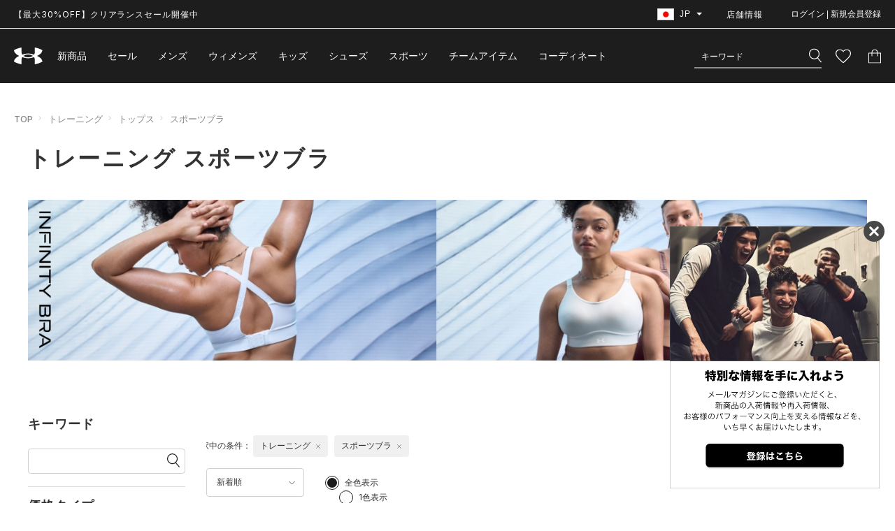

--- FILE ---
content_type: text/html;charset=Windows-31J
request_url: https://www.underarmour.co.jp/disp/CSfDispListPage_001.jsp?g=6&dispNo=001001011&s=01
body_size: 57693
content:
<!-- canonical対象パラメータ確認 -->

	<!-- 直営限定 -->
	<!-- コレクション -->
	<!-- ジェンダー（キッズについては、複数パラメータを許容する） -->
	<!-- スポーツ -->
	<!-- カテゴリ -->
	<!-- ページング -->
	<!-- 価格タイプ（アウトレット含む） -->
	<!-- noIndexを設定する -->
	<!-- noIndexが設定されていなければ、canonicalのURLを作成する -->
	<!DOCTYPE html>
<html lang="ja" prefix="og: http://ogp.me/ns#">

<head >
<meta http-equiv="Content-Type" content="text/html; charset=Shift_JIS">
<meta http-equiv="Content-Style-Type" content="text/css">
<meta http-equiv="Content-Script-Type" content="text/javascript">
<meta name="viewport" content="width=device-width, initial-scale=1.0, viewport-fit=cover">
<meta name="robots" content="index, follow">
<meta name="description" content="【アンダーアーマー公式】トレーニング スポーツブラ商品一覧。最新のトレーニング スポーツブラアイテムから限定・最新アイテムなど公式ならではの品揃えでお待ちしています。">
<meta name="keywords" content="">
<meta name="format-detection" content="telephone=no">
<meta http-equiv="X-UA-Compatible" content="IE=edge">
<title>【UA公式】トレーニング スポーツブラ｜アンダーアーマー公式通販‐UNDER ARMOUR</title>
<!-- OGP -->
<meta property="og:locale" content="ja_JP" />
	<meta property="og:type" content="article" />
	<meta property="og:url" content="https://www.underarmour.co.jp/disp/CSfDispListPage_001.jsp?dispNo=001001011&g=6&s=01" />
	<meta property="og:site_name" content="アンダーアーマー" />
	<meta property="og:title" content="【UA公式】トレーニング スポーツブラ｜アンダーアーマー公式通販‐UNDER ARMOUR" />
	<meta property="og:image" content="https://www.underarmour.co.jp/images/parts/ogp_logo.png" />
	<meta property="og:description" content="【アンダーアーマー公式】トレーニング スポーツブラ商品一覧。最新のトレーニング スポーツブラアイテムから限定・最新アイテムなど公式ならではの品揃えでお待ちしています。" /><meta property="fb:app_id" content="194992081310" />
<meta name="twitter:card" content="summary" />
<meta name="twitter:site" content="@UnderArmour_Jp" />
<!-- FAVICON -->
<link rel="shortcut icon" href="https://www.underarmour.co.jp/images/common/favicon.ico">
<link rel="apple-touch-icon" href="https://www.underarmour.co.jp/images/common/apple-touch-icon.png">

<link href="../css/underarmour.min.css?date=20260126140000" type="text/css" rel="stylesheet">

<link href="../css/nouislider.min.css?date=20260126140000" type="text/css" rel="stylesheet">
<script src="https://cdnjs.cloudflare.com/ajax/libs/jquery/3.3.1/jquery.min.js"></script>
<script src="../js/jquery.magautil.js?date=20260126140000"></script>
<script src="../js/underarmour.js?date=20260126140000" defer></script>
<script src="../js/searchtab.js?date=20260126140000" defer></script>
<script src="../js/nouislider.min.js?date=20260126140000"></script>
<script src="../?date=20260126140000" defer></script>

 <!-- パスワード可視化 -->
 <link href="../css/passvisibility.css?date=20260126140000" type="text/css" rel="stylesheet">
 <script src="../js/passvisibility.js?date=20260126140000"></script>

<!--  不正検知機能の利用 START -->
<!-- <script src="../js/td-perfs.js"></script> //DOMEでは未契約のため-->
<!--  不正検知機能の利用 END -->

<script src="../js/disp.js?date=20260126140000"></script>
	<script src="../js/async.js?date=20260126140000"></script>
	<script src="../js/nouislider.min.js?date=20260126140000"></script>
	<script src="../js/encoding.js?date=20260126140000"></script>
	<script type="text/javascript" src="../js/lozad.min.js?date=20260126140000" defer></script>
	<script type="text/javascript" src="../js/list.js?date=20260126140000" defer></script>
	<script src="//magaseek.snva.jp/javascripts/reco/2.3/sna.js?k=7V1nhcKx26KSK"></script>
<script async src="https://www.googleoptimize.com/optimize.js?id=OPT-PR8F8D8"></script>

<!-- Google Tag Manager -->
<script>(function(w,d,s,l,i){w[l]=w[l]||[];w[l].push({'gtm.start':
new Date().getTime(),event:'gtm.js'});var f=d.getElementsByTagName(s)[0],
j=d.createElement(s),dl=l!='dataLayer'?'&l='+l:'';j.async=true;j.src=
'https://www.googletagmanager.com/gtm.js?id='+i+dl;f.parentNode.insertBefore(j,f);
})(window,document,'script','dataLayer','GTM-KT68CT');</script>
<!-- End Google Tag Manager --><!-- Optimize Next -->
<script>(function(p,r,o,j,e,c,t,g){
p['_'+t]={};g=r.createElement('script');g.src='https://www.googletagmanager.com/gtm.js?id=GTM-'+t;r[o].prepend(g);
g=r.createElement('style');g.innerText='.'+e+t+'{visibility:hidden!important}';r[o].prepend(g);
r[o][j].add(e+t);setTimeout(function(){if(r[o][j].contains(e+t)){r[o][j].remove(e+t);p['_'+t]=0}},c)
})(window,document,'documentElement','classList','loading',2000,'PT36BS6H')</script>
<!-- End Optimize Next -->

<script type="text/javascript" src="https://static.staff-start.com/js/track/v3.0/staffstart.min.js"></script>
<script>
	//サイトPVタグ
	window.ss_tracking_merchant_id =　"0c21cc498c7a5460d7e54f607ef08e3f";
	//SNS集客計測タグ
	const ss_external={user_id:  "",
		session_id:"null",};
	staffStart.external.sendTrackingRequest("0c21cc498c7a5460d7e54f607ef08e3f", ss_external);
</script>
<link rel="canonical" href="https://www.underarmour.co.jp/disp/CSfDispListPage_001.jsp?g=6&dispNo=001001011">
<!-- START Rakuten Marketing Tracking -->
<!-- 「注意／削除する場合はリンクシェアジャパンへ連絡下さい」「ATTENTION／Please contact LINKSHARE Japan when you delete」 -->
  <script type="text/javascript">
    (function (url) {
      /*Tracking Bootstrap Set Up DataLayer objects/properties here*/
      window.rakutenDataLayer = false; // Set custom DataLayer name if 'DataLayer' conflicts
    var dln = window.rakutenDataLayer || 'DataLayer';
    if(!window[dln]){
        window[dln] = {};
      }
      if(!window[dln].events){
        window[dln].events = {};
      }
      window[dln].events.SPIVersion = window[dln].events.SPIVersion || "3.4.1";

      var loc, ct = document.createElement("script");
      ct.type = "text/javascript";
      ct.async = true; ct.src = url; loc = document.getElementsByTagName('script')[0];
      loc.parentNode.insertBefore(ct, loc);
      }(document.location.protocol + "//tag.rmp.rakuten.com/124974.ct.js"));
  </script>
<!-- END Rakuten Marketing Tracking -->

<script type="text/javascript">
// 入力パラメータを画面に反映する
var headTitle = {value : ""};
var selectedForSp = {value : ""};
var value;
var values;
var params;

function submitSpSearchForm() {
    	// free word
    	const q_value = document.getElementsByClassName("c-input")[0].value;
    	const input_freeWord = document.getElementsByClassName("input_freeWord")[0];
		input_freeWord.setAttribute("value", q_value) ;

		// sale
		const sale_value = document.getElementsByClassName("p-search-filter__section p-search-filter__section--price-type")[0].getElementsByClassName("c-valuebox")[0].dataset.id;
    	const input_sale= document.getElementsByClassName("input_sale")[0];
    	input_sale.setAttribute("value", sale_value);

		// sexuality
		const k_value = document.getElementsByClassName("p-sidebar__section c-sidebar--gender")[0].getElementsByClassName("c-valuebox")[0].dataset.id;
    	const input_sexuality = document.getElementsByClassName("input_sexuality")[0];
    	input_sexuality.setAttribute("value", k_value);

    	// brandCode
    	const bc_value = document.getElementsByClassName("p-sidebar__section c-sidebar--brand")[0].getElementsByClassName("c-valuebox")[0].dataset.id;
    	const input_brandCode = document.getElementsByClassName("input_brandCode")[0];
    	input_brandCode.setAttribute("value", bc_value);

    	// sportsCode
    	const g_value = document.getElementsByClassName("p-sidebar__section c-sidebar--sports")[0].getElementsByClassName("c-valuebox")[0].dataset.id;
    	const input_sportsCode = document.getElementsByClassName("input_sportsCode")[0];
    	input_sportsCode.setAttribute("value", g_value);

    	// categoryCode
    	const dispNo_value = document.getElementsByClassName("p-sidebar__section c-sidebar--category")[0].getElementsByClassName("c-valuebox")[0].dataset.id;
    	const input_categoryCode = document.getElementsByClassName("input_categoryCode")[0];
    	input_categoryCode.setAttribute("value", dispNo_value);

    	// price_min
    	const min_value = document.getElementsByClassName("c-priceselect--min")[0].value;
    	const input_priceMin = document.getElementsByClassName("input_priceMin")[0];
    	input_priceMin.setAttribute("value", min_value) ;

    	// price_max
    	const max_value = document.getElementsByClassName("c-priceselect--max")[0].value;
    	const input_priceMax = document.getElementsByClassName("input_priceMax")[0];
    	input_priceMax.setAttribute("value", max_value) ;

    	// sizeCode
    	const sz_value = document.getElementsByClassName("p-sidebar__section c-sidebar--size")[0].getElementsByClassName("c-valuebox")[0].dataset.id;
    	const input_sizeCode = document.getElementsByClassName("input_sizeCode")[0];
    	input_sizeCode.setAttribute("value", sz_value);

    	// colorCode
    	const cl_list = document.getElementsByClassName("p-sidebar__section c-sidebar--color")[0].getElementsByClassName("p-sidebar__item");
    	var clLength = cl_list.length;
    	let cl_value = "";
        for (var c = 0; c < clLength; c++) {
			if (cl_list[c].classList.contains("is-select")) {
        	  cl_value = cl_list[c].dataset.value;
         	}
        }
        const input_colorCode = document.getElementsByClassName("input_colorCode")[0];
        input_colorCode.setAttribute("value", cl_value);

    	// isInStock
    	const stock_list = document.getElementsByClassName("p-sidebar__section c-sidebar--stock")[0].getElementsByClassName("p-sidebar__item");
    	var stLength = stock_list.length;
    	let isInStock_value = "";
        for (var c = 0; c < stLength; c++) {
            if (stock_list[c].classList.contains("is-select")) {
            	isInStock_value = stock_list[c].dataset.value;
            }
        }
        const input_isInStock = document.getElementsByClassName("input_isInStock")[0];
        input_isInStock.setAttribute("value", isInStock_value);

    	// directOnline
    	const do_value = document.getElementsByClassName("p-sidebar__section c-sidebar--directonline")[0].getElementsByClassName("c-valuebox")[0].dataset.id;
    	const input_directOnline = document.getElementsByClassName("input_directOnline")[0];
    	input_directOnline.setAttribute("value", do_value);

    	// outlet
    	const olt_value = document.getElementsByClassName("p-sidebar__section c-sidebar--outlet")[0].getElementsByClassName("c-valuebox")[0].dataset.id;
    	const input_outlet = document.getElementsByClassName("input_outlet")[0];
    	input_outlet.setAttribute("value", olt_value);

    };

</script>

</head>
<noscript><div style="border:1px solid #F00;background-color:#FEE;color:#F00;padding:4px;margin:4px 0px">当サイトを正常に閲覧いただくにはJavaScriptを有効にする必要があります。</div>
</noscript>
        <body class="product-list"id="pagetop" >

<!-- Google Tag Manager (noscript) -->
<noscript><iframe src="https://www.googletagmanager.com/ns.html?id=GTM-KT68CT"
height="0" width="0" style="display:none;visibility:hidden"></iframe></noscript>
<!-- End Google Tag Manager (noscript) --><div class="l-wrapper">
	<style>body{opacity: 0}body.is-show{opacity: 1}</style>
	<script type="application/ld+json">
    {
        "@context": "http://schema.org",
        "@type": "BreadcrumbList",
        "itemListElement": [
            
                {
                    "@type": "ListItem",
                    "position": 1,
                    "item": {
                        "@id": "https://www.underarmour.co.jp/top/CSfTop.jsp",
                        "name": "TOP"
                    }
                },
                {
                    "@type": "ListItem",
                    "position": 2,
                    "item": {
                        "@id": "https://www.underarmour.co.jp/disp/CSfDispListPage_001.jsp?g=6",
                        "name": "トレーニング"
                    }
                },
                {
                    "@type": "ListItem",
                    "position": 3,
                    "item": {
                        "@id": "https://www.underarmour.co.jp/disp/CSfDispListPage_001.jsp?dispNo=001001",
                        "name": "トップス"
                    }
                },
                {
                    "@type": "ListItem",
                    "position": 4,
                    "item": {
                        "@id": "https://www.underarmour.co.jp/disp/CSfDispListPage_001.jsp?dispNo=001001011",
                        "name": "スポーツブラ"
                    }
                }
        ]
    }
</script>

<!-- AmazonPay（ログインのみ） -->
<!-- + HEADER +-->
      <header class="l-header">
        <div class="l-header__container">
          <div class="p-header">
            <div class="p-header__bar">
              <div class="p-header__inner">

				<div class="p-head-news">
					<style>/*PCでは無効（改行しない）*/
    .sma{
        display: none;
    }
    .paso{
            display: block;
    }
    

    /*スマートフォンでは有効（改行する）*/
    @media screen and (max-width:768px) {
        .sma{
            display: block;
        }
	.paso{
        display: none;

}
    }
</style>
<p class="ticker text"><a href="https://www.underarmour.co.jp/disp/CSfDispListPage_001.jsp?sale=1&s=04&isInStock=1&obi">【最大30%OFF】クリアランスセール開催中</a></p>
<!--<p class="ticker text"><a href="https://www.underarmour.co.jp/disp/CSfDispListPage_001.jsp?sale=1&s=04&isInStock=1&obi">セールアイテム追加</a>&emsp;｜&emsp;<a href="https://www.underarmour.co.jp/f/inews-2-40">年末年始の営業について</a></p>-->


<!--<p class="ticker text"><span class="paso"><a href="https://www.underarmour.co.jp/disp/CSfDispListPage_001.jsp?sale=1&s=04&isInStock=1&obi">セールアイテム追加</a>&emsp;｜&emsp;<a href="https://www.underarmour.co.jp/f/inews-2-40">年末年始の営業について</a></span></p>
<p class="ticker text"><span class="sma"><a href="https://www.underarmour.co.jp/disp/CSfDispListPage_001.jsp?sale=1&s=04&isInStock=1&obi">セールアイテム追加</a><br><a href="https://www.underarmour.co.jp/f/inews-2-40">年末年始の営業について</a></span></p>-->
<!--
<p class="ticker text"><a class="p-head-news__link" href="/info/CSfCustomerSupportContents.jsp?file=customer-important">【重要なお知らせ】「CURRY SERIES 7」販売中止について</a></p>
<p class="ticker text"><span class="paso"><a href="/info/CSfCustomerSupportContents.jsp?file=customer-important">【重要なお知らせ】「CURRY SERIES 7」販売一時中止につきまして</a>&emsp;｜&emsp;<a href="/f/inews-2-39">AmazonPay決済一時停止のお知らせ</a></span></p>
<p class="ticker text"><span class="sma"><a href="/info/CSfCustomerSupportContents.jsp?file=customer-important">【重要なお知らせ】「CURRY SERIES 7」販売一時中止につきまして</a><br><a href="/f/inews-2-39">AmazonPay決済一時停止のお知らせ</a></span></p>
-->

<!--<p class="ticker text"><a class="p-head-news__link" href="https://www.underarmour.co.jp/feature/allset/campaign/?obi">【3点以上購入で20%OFF】最新ギアを特別価格で揃えてALL SET</a></p>-->
<!--<p class="ticker text"><a class="p-head-news__link" href="https://www.underarmour.co.jp/disp/CSfDispListPage_001.jsp?sale=1&amp;isInStock=1&amp;s=01&amp;obi">【MAX30%OFF】在庫限りのアイテムをお見逃しなく</a></p>-->
<!--<p class="ticker text"><a class="p-head-news__link" href="https://www.underarmour.co.jp/disp/CSfDispListPage_001.jsp?sale=1&isInStock=1&s=01&obi">【クリアランスセール開催中】春アイテム追加</a></p>-->
<!--<p class="ticker text"><a class="p-head-news__link" href="https://www.underarmour.co.jp/feature/ua%E3%83%AA%E3%83%AF%E3%83%BC%E3%83%89%E3%82%A2%E3%83%97%E3%83%AA/membersweek/">UAリワード メンバーウィーク開催中 対象商品 30％OFF｜5/28(水)まで</a></p>-->



<!--<div class="p-head-news"><a class="p-head-news__link" href="https://www.underarmour.co.jp/disp/CSfDispListPage_001.jsp?dispNo2=005002001&amp;Recover_obi">リカバリー コレクションが再登場。<u>アイテムはこちら</u></a></div>-->
<!--
<p class="ticker text"><span class="paso"><a href="/info/CSfCustomerSupportContents.jsp?file=customer-important">プライバシーポリシー、利用規約の一部改定について</a>&emsp;｜&emsp;<a href="https://www.underarmour.co.jp/disp/CSfDispListPage_001.jsp?sale=1&s=04&obi_202412cr">クリアランスセール実施中　アイテムはこちら</a></span></p>
<p class="ticker text"><span class="sma"><a href="/info/CSfCustomerSupportContents.jsp?file=customer-important">プライバシーポリシー、利用規約の一部改定について</a><br><a href="https://www.underarmour.co.jp/disp/CSfDispListPage_001.jsp?sale=1&s=04&obi_202412cr">クリアランスセール実施中　アイテムはこちら</a></span></p>

-->


<!--

<p class="ticker text"><a class="p-head-news__link" href="https://www.underarmour.co.jp/disp/CSfDispListPage_001.jsp?sale=1&topbnr=ss24_CR4_obi">24年春夏商品クリアランスセール実施中</a>
</p>


<p class="ticker text"><a class="p-head-news__link" href="https://www.underarmour.co.jp/feature/ua/locker">リワードロッカー ここでしか手に入らない限定アイテムと交換しよう。</a>
</p>


<p class="ticker text"><a class="p-head-news__link" href="https://www.underarmour.co.jp/disp/CSfDispListPage_001.jsp">24年春夏 新商品が登場&emsp;&nbsp;<u>すべてのアイテムを見る</u></a>
</p>

--></a></div>
                <div class="p-header-utility">
                <ul class="p-header-utility__list">

					<!-- 国/地域切り替えインクルード -->
					
                    <li class="p-header-utility__item -language">
                      <div class="p-hover-box">
                        <div class="p-hover-box__current"><span class="p-hover-box__icon"><img src="../images/top/japan.jpg" alt="Japan" width="24" height="16.8"></span>
                          <p>JP</p>
                          <svg xmlns="http://www.w3.org/2000/svg" viewBox="0 0 8 4">
                            <path d="M4 4L0 0h8z" fill="#fff"></path>
                          </svg>
                        </div>
                        <div class="p-hover-box__selector">
                          <ul class="p-hover-box__list">
                            <li class="p-hover-box__item"><a class="p-hover-box__link" href="https://www.underarmour.com/?country=US&currency=USD&cregion=ja_JP"><span class="p-hover-box__icon"><img src="../images/top/united-states.jpg" alt="United States" width="24" height="16.8"></span>
                                <p class="p-hover-box__name">United States</p></a></li>
                            <li class="p-hover-box__item"><a class="p-hover-box__link" href="https://www.underarmour.cn/?cregion=ja_JP"><span class="p-hover-box__icon"><img src="../images/top/mainland-china.jpg" alt="Mainland China" width="24" height="16.8"></span>
                                <p class="p-hover-box__name">Mainland China</p></a></li>
                            <li class="p-hover-box__item"><a class="p-hover-box__link" href="http://www.underarmour.co.kr/?cregion=ja_JP"><span class="p-hover-box__icon"><img src="../images/top/south-korea.jpg" alt="South Korea" width="24" height="16.8"></span>
                                <p class="p-hover-box__name">South Korea</p></a></li>
                            <li class="p-hover-box__item"><a class="p-hover-box__link" href="http://www.underarmour.co.uk/en-gb/?cregion=ja_JP"><span class="p-hover-box__icon"><img src="../images/top/united-kingdom.jpg" alt="United Kingdom" width="24" height="16.8"></span>
                                <p class="p-hover-box__name">United Kingdom</p></a></li>
                          </ul>
                          <div class="p-hover-box__more"><a class="p-hover-box__link" href="../info/CSfCustomerSupportContents.jsp?file=change-location">すべてを見る</a></div>
                        </div>
                      </div>
                    </li><!-- 店舗情報 -->
                    <li class="p-header-utility__item"><a class="p-header-utility__label" href="https://shop.underarmour.co.jp/" target="_blank" rel="noopener noreferrer">店舗情報</a></li>

                    <!-- ログイン -->
                    <li class="p-header-utility__item -member">
                    	<!-- ログイン済 -->
						<!-- 未ログイン -->
                      	<button class="p-header-utility__label js-modal" data-modal="member" type="button" id="member-modal-button">ログイン | 新規会員登録</button>
	                    </li>
                  </ul>
                </div>
              </div>
            </div>
            <div class="p-header__main">
              <div class="p-header__inner">
                <p class="p-header-logo"><a class="p-header-logo__link" href="../top/CSfTop.jsp" aria-label="UNDER ARMOUR（アンダーアーマー）">
                    <svg class="c-svg">
                      <use xlink:href="#logo"></use>
                    </svg></a></p>
                <div class="p-header-tools">
                  <ul class="p-header-tools__list">
                    <li class="p-header-tools__item p-header-tools__item--member">
                      <!-- ログイン済 -->
                      <!-- 未ログイン -->
                      <button class="p-header-tools__link js-modal" data-modal="member" type="button">
                          <svg xmlns="http://www.w3.org/2000/svg" viewBox="0 0 21 19.352">
                            <title>ユーザー情報</title>
                            <g fill="none" stroke="#fff" stroke-miterlimit="10">
                              <path d="M15.5 5.5a5 5 0 1 1-5-5 5 5 0 0 1 5 5z"></path>
                              <path d="M10.5 10.542c-5.523 0-10 3.719-10 8.308h20c0-4.587-4.477-8.308-10-8.308z"></path>
                            </g>
                          </svg>
                        </button>
                      </li>
                    <li class="p-header-tools__item p-header-tools__item--search">
                      <form class="p-search-form" method="get" action="https://www.underarmour.co.jp/disp/CSfDispListPage_001.jsp">
                        <input type="hidden" name="isInStock" value="1" />
                        <div class="p-search-field">
                          <input class="p-search-field__input"id="search_input" type="text" placeholder="キーワード" name="q" value="" autocomplete="off">
								<button class="p-search-field__button p-search-field__button--search" type="submit" aria-label="検索">
                            <svg xmlns="http://www.w3.org/2000/svg" viewBox="0 0 18.16 20">
                              <title>検索</title>
                              <path d="M18.12 19.16l-5.14-6.07.3-.34a7.74 7.74 0 0 0 .1-10.07 7.57 7.57 0 0 0-10.72-.85 7.72 7.72 0 0 0-.84 10.8 7.58 7.58 0 0 0 9.88 1.47l.37-.24 5.14 6.07a.18.18 0 0 0 .25.02l.63-.54a.18.18 0 0 0 .03-.24zm-6.35-6.58a6.39 6.39 0 0 1-9.05-.7 6.52 6.52 0 0 1 .71-9.14 6.39 6.39 0 0 1 9.05.72 6.52 6.52 0 0 1-.71 9.12z" fill="#fff" fill-rule="evenodd"></path>
                            </svg>
                          </button>
                        </div>
                        <!-- ZETA PCエリア -->
                        <div class="p-search-results" aria-hidden="true">
                          <div class="p-search-auxiliary" aria-hidden="false">
                            <div class="p-search-auxiliary-tab p-tab">
                              <div class="p-search-auxiliary-tab__head p-tab__head">
                                <button class="p-search-auxiliary-tab__button p-tab__button" type="button" aria-selected="false" aria-expanded="false" aria-controls="tab-popular-words">人気ワード</button>
                                <button class="p-search-auxiliary-tab__button p-tab__button" type="button" aria-selected="false" aria-expanded="false" aria-controls="tab-search-history">検索履歴</button>
                              </div>
                              <div class="p-search-auxiliary-tab__contents p-tab__contents">
                                <div class="p-search-auxiliary-tab__panel p-tab__panel" id="tab-popular-words" aria-hidden="true">
                                  <ul class="p-search-auxiliary-tab__list popular-word-list">
                                  </ul>
                                </div>
                                <div class="p-search-auxiliary-tab__panel p-tab__panel" id="tab-search-history" aria-hidden="true">
                                  <ul class="p-search-auxiliary-tab__list history-word-list">
                                  </ul>
                                </div>
                              </div>
                            </div>
                          </div>
                          <div class="p-search-word-results" aria-hidden="true">
                            <div class="p-search-word-results__container">
                              <div class="p-search-word-results__word didyoumean-list">
                              </div>
                              <div class="p-search-word-results__items-tab p-tab p-tab--type02" data-initial="false">
                                <div class="p-search-word-results__head p-tab__head">
                                  <div class="p-search-word-results__scroll">
                                    <p class="p-search-word-results__label category-header-name">カテゴリー</p>
                                    <p class="p-search-word-results__label item-header-name">キーワード</p>
                                  </div>
                                </div>
                                <div class="p-search-word-results__contents p-tab__contents suggest-keyword-item-list">
                                </div>
                              </div>
                            </div>
                          </div>
                        </div>
</form>
                    </li>
                    <li class="p-header-tools__item p-header-tools__item--wishlist"><a class="p-header-tools__link" href="https://www.underarmour.co.jp/member/CMmMyPage.jsp#favGoodsArea">
                      <svg xmlns="http://www.w3.org/2000/svg" viewBox="0 0 21.8 20">
                        <title>お気に入りリスト</title>
                        <g fill="none">
                          <path d="M10.9 20l-1.6-1.4C3.7 13.5 0 10.1 0 6a6 6 0 0 1 6-6 6.5 6.5 0 0 1 4.9 2.3A6.5 6.5 0 0 1 15.8 0a6 6 0 0 1 6 6c0 4.1-3.7 7.5-9.3 12.6z"></path>
                          <path d="M10.9 18.4l.8-.8c5.3-4.8 8.9-8 8.9-11.6 0-2.7-2.1-4.8-4.8-4.8-1.5 0-3 .7-4 1.8l-.9 1.1L10 3C9 1.9 7.5 1.2 6 1.2 3.3 1.2 1.2 3.3 1.2 6c0 3.6 3.5 6.8 8.9 11.7l.8.7m0 1.6l-1.6-1.4C3.7 13.5 0 10.1 0 6c0-3.4 2.6-6 6-6 1.9 0 3.7.9 4.9 2.3C12 .9 14 0 15.8 0c3.4 0 6 2.6 6 6 0 4.1-3.8 7.5-9.3 12.6L10.9 20z" fill="#fff"></path>
                        </g>
                      </svg>
                    </a></li>
                    <li class="p-header-tools__item p-header-tools__item--bag"><a class="p-header-tools__link" id="header-cart-icon" href="https://www.underarmour.co.jp/cart/CCtViewCart_001.jsp">
                      <svg xmlns="http://www.w3.org/2000/svg" viewBox="0 0 18 20">
                        <title>カート</title>
                        <path d="M0 20V5h4.5v-.6A4.4 4.4 0 0 1 6.7.6a4.6 4.6 0 0 1 4.6 0 4.4 4.4 0 0 1 2.2 3.8V5H18v15zm1-1h16V6h-3.5v4h-1V6h-7v4h-1V6H1zM12.4 5v-.5a3.4 3.4 0 0 0-1-2.4A3.5 3.5 0 0 0 9 1a3.5 3.5 0 0 0-2.4 1 3.4 3.4 0 0 0-1 2.4V5z" fill="#fff"></path>
                      </svg>
                      </a></li>
                  </ul>
                </div>

                <!--  SPドロワーメニュー :ここから  -->
                <nav class="p-header-navigation" id="p-drawer" aria-hidden="true">
                  <div class="p-header-navigation__container p-header-navigation__container--main">
                    <ul class="p-header-navigation__list p-header-navigation__list--member">
                    	<!-- ログイン済 -->
						<!-- 未ログイン -->
                      	<li class="p-header-navigation__item">
							<label style="font-weight: bold;font-size: 14px;color: #dc0019;display: block;padding: 20px 20px 0 20px;">
								ログインができない場合は、こちらをご確認ください。<br>
								<a href="../member/CMmReminderEntry.jsp" style="text-decoration: underline;">＞パスワード再設定について</a>
							</label>
                            <p class="p-header-navigation__label js-accodion" aria-expanded="false">
                              <svg xmlns="http://www.w3.org/2000/svg" viewBox="0 0 21 19.352">
                                <g fill="none" stroke="#1d1d1d" stroke-miterlimit="10">
                                  <path d="M15.5 5.5a5 5 0 1 1-5-5 5 5 0 0 1 5 5z"></path>
                                  <path d="M10.5 10.542c-5.523 0-10 3.719-10 8.308h20c0-4.587-4.477-8.308-10-8.308z"></path>
                                </g>
                              </svg>ログイン
                              <svg class="c-svg--arrow">
                                <use xlink:href="#arrow"></use>
                              </svg>
                            </p>
                            <div class="p-header-navigation__content" aria-hidden="true">
                              <form class="p-form p-member-form" method="post" action="../member/CSfLogin2.jsp">
                                <label class="p-form-field__label" style="color:#d10829;" id="login-error-msg-drawer"></label>
                                <div class="p-form-field p-form-field--required">
                                  <label class="p-form-field__label">メールアドレス</label>
                                  <input class="p-form-field__input" type="email" name="MEM_ID_SP" id="MEM_ID_SP" style="display:none;">
                                  <label class="p-form-check__label">
                                    <p class="p-form-check__text" style="color:#d10829;" id="login-id-error-msg-drawer"></p>
                                  </label>
                                </div>
                                <div class="p-form-field p-form-field--required">
                                  <label class="p-form-field__label">パスワード</label>
                                  <div  style="position:relative;">
                                    <input class="p-form-field__input" type="password" name="PWD_SP" id="PWD_SP" style="display:none;">
                                    <!-- パスワード可視化 -->
                                    <button type="button" class="js-password-visibility icon_pass-visibility" style="position:absolute;right:10px;top:50%;transform:translateY(-50%);">
                                      <svg xmlns="http://www.w3.org/2000/svg" viewBox="0 0 24 24">
                                        <g data-visibility="off" data-displaytype="hide">
                                          <path d="M0 0h24v24H0zm0 0h24v24H0zm0 0h24v24H0zm0 0h24v24H0z" fill="none" />
                                          <path
                                            d="M12 6a9.8 9.8 0 0 1 8.8 5.5 9.4 9.4 0 0 1-2.4 3.1l1.4 1.4a11.8 11.8 0 0 0 3.2-4.5 11.8 11.8 0 0 0-14.6-7L10 6.2a9.4 9.4 0 0 1 2-.2zm-1 1.1l2 2.1a2.5 2.5 0 0 1 1.3 1.3l2 2a4.7 4.7 0 0 0 .1-1A4.5 4.5 0 0 0 12 7a4.2 4.2 0 0 0-1 .1zM2 3.8l2.7 2.7a11.7 11.7 0 0 0-3.7 5A11.8 11.8 0 0 0 12 19a12 12 0 0 0 4.3-.8l3.4 3.4 1.4-1.4L3.4 2.4zm7.5 7.5l2.6 2.7H12a2.5 2.5 0 0 1-2.5-2.5v-.2zM6.1 7.9l1.8 1.8a4.6 4.6 0 0 0-.4 1.8 4.5 4.5 0 0 0 6.3 4.1l1 1a10.4 10.4 0 0 1-2.8.4 9.8 9.8 0 0 1-8.8-5.5A9.9 9.9 0 0 1 6.1 8z"
                                            fill="#ccc" />
                                        </g>
                                        <g data-visibility="on" data-displaytype="show">
                                          <path d="M0 0h24v24H0z" fill="none" />
                                          <path
                                            d="M12 6a9.8 9.8 0 0 1 8.8 5.5 9.8 9.8 0 0 1-17.6 0A9.8 9.8 0 0 1 12 6m0-2a11.8 11.8 0 0 0-11 7.5 11.8 11.8 0 0 0 22 0A11.8 11.8 0 0 0 12 4zm0 5a2.5 2.5 0 1 1-2.5 2.5A2.5 2.5 0 0 1 12 9m0-2a4.5 4.5 0 1 0 4.5 4.5A4.5 4.5 0 0 0 12 7z"
                                            fill="#ccc" />
                                        </g>
                                      </svg>
                                    </button>
                                  </div>
                                  <label class="p-form-check__label">
                                    <p class="p-form-check__text" style="color:#d10829;" id="login-pwd-error-msg-drawer"></p>
                                  </label>
                                  <a class="p-form-field__link" href="../member/CMmReminderEntry.jsp">パスワードをお忘れの方はこちら</a>
                                </div>
                                <div class="p-form-field p-form-check" style="margin-top:20px">
                                  <lable class="p-form-check__label">
                                    <span class="p-form-check__text" style="vertical-align: middle">
                                      <p>ログインすることで、<a href="javascript:clickPopWindow('https://www.domecorp.com/etc/privacyPolicy.html');" style="text-decoration: underline;">プライバシーポリシー</a>に同意したものとみなされます。</p>
                                    </span>
                                  </lable>
                                </div>
                                <button class="p-member-form__button c-button c-button--primary" type="submit" id="login-button-drawer">ログイン</button>
                                <input type="hidden" name="newlogin" value="2">

                               	<div class="p-socialplus">
                                  <h2 class="p-socialplus__title js-accodion" aria-expanded="false">他のサービスのIDでログインする
                                  <svg class="c-svg--arrow">
                                    <use xlink:href="#arrow"></use>
                                  </svg>
                                  </h2>
                                <div class="p-socialplus__contents" aria-hidden="true">
                                  <div class="p-socialplus__inner">
                                    <div class="p-sns-buttons">
                                      <ul class="p-sns-buttons__list">
                                      <li class="p-sns-buttons__item">
		                                 <!-- Amazonログイン -->
		                                 <div id="AmazonPayButtonCmnTop"></div>
		                                   <style>
		                                     #AmazonPayButtonLoginModal {
		                                       width: 100% !important;
		                                   }
		                                   </style>
		                                 </li>
		                               <li class="p-sns-buttons__item"><a class="c-button c-button--icon -line" onclick="javascript:document.getElementById('btn_line_drawer').click();">
                                          <svg xmlns="http://www.w3.org/2000/svg" viewBox="0 0 213.38 203.31">
                                            <title>LINE</title>
                                            <path d="M213.38,86.58C213.38,38.84,165.52,0,106.69,0S0,38.84,0,86.58c0,42.8,38,78.64,89.23,85.42,3.47.75,8.2,2.29,9.39,5.26,1.08,2.69.71,6.92.35,9.65,0,0-1.25,7.52-1.52,9.13-.47,2.69-2.15,10.55,9.24,5.75s61.44-36.18,83.82-61.94h0C206,122.89,213.38,105.69,213.38,86.58ZM69.05,112.11a2,2,0,0,1-2,2H37a2,2,0,0,1-2-2v0h0V65.55a2,2,0,0,1,2-2H44.6a2,2,0,0,1,2,2v37H67a2,2,0,0,1,2,2Zm18,0a2,2,0,0,1-2,2H77.49a2,2,0,0,1-2-2V65.55a2,2,0,0,1,2-2h7.56a2,2,0,0,1,2,2Zm51.51,0a2,2,0,0,1-2,2H129a1.84,1.84,0,0,1-.53-.08h0l-.14,0-.07,0-.1,0-.1,0-.06,0-.12-.07,0,0a1.8,1.8,0,0,1-.52-.51L106,84.46v27.65a2,2,0,0,1-2,2H96.4a2,2,0,0,1-2-2V65.55a2,2,0,0,1,2-2h7.82l.08,0,.12,0,.08,0,.12,0,.07,0,.12.06.06,0,.11.06.07,0,.1.07.06,0,.11.1,0,0,.12.13h0l.17.21L127,93.2V65.55a2,2,0,0,1,2-2h7.56a2,2,0,0,1,2,2Zm41.32-39a2,2,0,0,1-2,2H157.51V83h20.37a2,2,0,0,1,2,2v7.57a2,2,0,0,1-2,2H157.51v7.86h20.37a2,2,0,0,1,2,2v7.57a2,2,0,0,1-2,2h-30a2,2,0,0,1-2-2v0h0V65.59h0v0a2,2,0,0,1,2-2h30a2,2,0,0,1,2,2Z"></path>
                                          </svg><span class="c-button__text"><button type="submit" name="socialLogin" value="line" id="btn_line_drawer">LINE</button></span></a></li>
                                        <li class="p-sns-buttons__item"><a class="c-button c-button--icon -facebook" onclick="javascript:document.getElementById('btn_facebook_drawer').click();">
                                          <svg xmlns="http://www.w3.org/2000/svg" viewBox="0 0 1024 1017.78">
                                            <title>Facebook</title>
                                            <path d="M1024,512C1024,229.23,794.77,0,512,0S0,229.23,0,512c0,255.55,187.23,467.37,432,505.78V660H302V512H432V399.2C432,270.88,508.44,200,625.39,200c56,0,114.61,10,114.61,10V336H675.44c-63.6,0-83.44,39.47-83.44,80v96H734L711.3,660H592v357.78C836.77,979.37,1024,767.55,1024,512Z"></path>
                                          </svg><span class="c-button__text"><button type="submit" name="socialLogin" value="facebook" id="btn_facebook_drawer">Facebook</button></span></a></li>
                                        <li class="p-sns-buttons__item"><a class="c-button c-button--icon -google" onclick="javascript:document.getElementById('btn_google_drawer').click();">
                                          <svg xmlns="http://www.w3.org/2000/svg" viewBox="0 0 17.64 18">
                                            <title>Google</title>
                                            <defs>
                                              <style>
                                                .a {
                                                fill: #3e82f1;
                                                }
                                                .a,
                                                .b,
                                                .c,
                                                .d {
                                                fill-rule: evenodd;
                                                }
                                                .b {
                                                fill: #32a753;
                                                }
                                                .c {
                                                fill: #f9bb00;
                                                }
                                                .d {
                                                fill: #e74235;
                                                }
                                              </style>
                                            </defs>
                                            <path class="a" d="M17.64,9.2a11,11,0,0,0-.16-1.84H9v3.49h4.84a4.12,4.12,0,0,1-1.79,2.71v2.26H15A8.78,8.78,0,0,0,17.64,9.2Zm0,0"></path>
                                            <path class="b" d="M9,18a8.62,8.62,0,0,0,6-2.18l-2.91-2.26A5.43,5.43,0,0,1,9,14.42a5.37,5.37,0,0,1-5-3.71H1V13a9,9,0,0,0,8,5Zm0,0"></path>
                                            <path class="c" d="M4,10.71A5.36,5.36,0,0,1,4,7.29V5H1A9,9,0,0,0,1,13l3-2.33Zm0,0"></path>
                                            <path class="d" d="M9,3.58a4.83,4.83,0,0,1,3.44,1.35L15,2.34A8.65,8.65,0,0,0,9,0,9,9,0,0,0,1,5L4,7.29A5.37,5.37,0,0,1,9,3.58Zm0,0"></path>
                                          </svg><span class="c-button__text"><button type="submit" name="socialLogin" value="google" id="btn_google_drawer">Google</button></span></a></li>
                                        <li class="p-sns-buttons__item"><a class="c-button c-button--icon -yahoo" onclick="javascript:document.getElementById('btn_yahoo_drawer').click();">
                                          <svg xmlns="http://www.w3.org/2000/svg" viewBox="0 0 239.76 125.02">
                                            <title>Yahoo!JAPAN</title>
                                            <path d="M138.25,112.43c-.21,3.18-.37,5.62-.56,8.62H52.37l.92-7c5.38-.73,10.81-1.2,16.13-2.26,8.4-1.68,9.75-3.58,9.75-12.15,0-3.67-.42-7.4.08-11,1.47-10.36-2.19-18.6-8.85-26.35-11-12.77-21.75-25.73-31.89-39.15-7-9.33-15.94-13.43-27.22-13.77C7.68,9.3,4.09,8.48,0,7.91L1.16,0H91.82l-1.3,7.28L61.66,9.73c14.06,18.61,27.26,36.09,40.88,54.14,13.14-12.52,28.75-21.8,40.66-37.31-7.15-1.13-13.1-2.19-19.08-3-6.84-.92-7.08-1.1-6.75-8.67h76.84c-2.18,4.17-3.48,8.45-9.33,8.86-14.22,1-25.89,7.73-36.38,16.94s-21.41,18.53-32.08,27.84a15.68,15.68,0,0,0-5.55,13.28c.36,8.16.37,16.35.22,24.51-.06,3.58,1.37,4.47,4.68,4.59C123.06,111.19,130.34,111.87,138.25,112.43Z"></path>
                                            <path d="M196.93,94.31,182.09,89.8c8-26.18,15.93-52,24-78.54l33.63,10.27Z"></path>
                                            <path d="M185.61,125,166,119.25l7-16.24,19.6,6.17Z"></path>
                                          </svg><span class="c-button__text"><button type="submit" name="socialLogin" value="yahoo" id="btn_yahoo_drawer">Yahoo!JAPAN</button></span></a></li>
                                        <li class="p-sns-buttons__item"><a class="c-button c-button--icon -apple" onclick="javascript:document.getElementById('btn_apple_drawer').click();">
                                          <svg xmlns="http://www.w3.org/2000/svg" viewBox="0 0 34.39 42.27">
                                            <title>Apple</title>
                                            <path d="M28.72,22.48a9.61,9.61,0,0,1,4.58-8.06,9.78,9.78,0,0,0-7.75-4.18c-3.26-.35-6.42,1.94-8.08,1.94s-4.25-1.91-7-1.86a10.33,10.33,0,0,0-8.68,5.3C-2,22.12.83,31.67,4.42,36.92c1.8,2.58,3.91,5.45,6.66,5.35s3.7-1.72,7-1.72,4.16,1.72,7,1.65,4.71-2.58,6.44-5.17a21.3,21.3,0,0,0,2.95-6,9.27,9.27,0,0,1-5.67-8.53"></path>
                                            <path d="M23.42,6.78A9.45,9.45,0,0,0,25.58,0a9.62,9.62,0,0,0-6.22,3.22,9,9,0,0,0-2.22,6.52,7.94,7.94,0,0,0,6.28-3"></path>
                                          </svg><span class="c-button__text"><button type="submit" name="socialLogin" value="apple" id="btn_apple_drawer">Apple</button></span></a></li>
                                        <li class="p-sns-buttons__item"><a class="c-button c-button--icon -twitter" onclick="javascript:document.getElementById('btn_twitter_drawer').click();">
                                          <svg xmlns="http://www.w3.org/2000/svg" viewBox="0 0 32 26">
                                            <title>Twitter</title>
                                            <path d="M10 26c12 0 18.8-10 18.8-18.7v-.8A13.4 13.4 0 0032 3.1a13.1 13.1 0 01-3.8 1 6.6 6.6 0 003-3.6A13.2 13.2 0 0127 2.1a6.6 6.6 0 00-11.2 6A18.6 18.6 0 012.3 1.2a6.6 6.6 0 002 8.8 6.5 6.5 0 01-3-.8 6.6 6.6 0 005.3 6.4 6.6 6.6 0 01-3 .1 6.6 6.6 0 006 4.6 13.2 13.2 0 01-8.1 2.8 13.4 13.4 0 01-1.6 0 18.6 18.6 0 0010 3"></path>
                                          </svg><span class="c-button__text"><button type="submit" name="socialLogin" value="twitter" id="btn_twitter_drawer">Twitter</button></span></a></li>
                                        </ul>
                                    </div>
                                    <div class="p-socialplus__text">
                                      <p>※すでに会員の方は、登録済みの会員ID・メールアドレスでログインの上、マイページの「他サービスのIDと連携する」で連携を行なっていただくと、上記のIDでもログイン可能になります。<br/>≫ ID連携の設定方法は<a href="/info/CSfCustomerSupportContents.jsp?file=Members" style="text-decoration: underline;">こちら</a></p>
                                    </div>
                                  </div>
                                </div>
                              </div>
                              </form>
                            </div>
                          </li>
                          <li class="p-header-navigation__item"><a class="p-header-navigation__label" href="../member/CMmMemberEntry.jsp">新規会員登録
                            <svg class="c-svg--arrow">
                              <use xlink:href="#arrow"></use>
                            </svg></a>
                          </li>
                        </ul><!-- p-header-navigation__list p-header-navigation__list--member -->

					<!-- グローバルナビゲーション：HTMLインクルード -->
					<style>
@media screen and (min-width: 1025px) {
.p-header-navigation__container .p-header-navigation__list+.p-header-navigation__list {
        padding-right: 10%;
    }
.p-header-navigation__container .p-header-navigation__list--category {
        padding-right: 10%;
    }
.-pchihyoji {
        display:none;
    }
}
	
</style>
<ul class="p-header-navigation__list p-header-navigation__list--category">
<li class="p-header-navigation__item" aria-expanded="false"><a class="p-header-navigation__label" href="../disp/CSfDispListPage_001.jsp?isInStock=1">新商品
<svg>
<use xlink:href="#arrow"></use>
</svg></a>
<div class="p-header-navigation__panel" aria-hidden="true">
<button class="p-header-navigation__back js-navigation-back" type="button">
<svg>
<use xlink:href="#arrow"></use>
</svg><span>メニューに戻る</span>
</button>
<div class="p-panel-links">
<ul class="p-panel-links__list">
<li class="p-panel-links__item"><a class="p-panel-links__link p-panel-links__heading" href="../disp/CSfDispListPage_001.jsp?isInStock=1">すべてのアイテム
<svg>
<use xlink:href="#arrow"></use>
</svg></a></li>
<li class="p-panel-links__item"><a class="p-panel-links__link p-panel-links__heading" href="../disp/CSfDispListPage_001.jsp?k=1&isInStock=1">メンズ
<svg>
<use xlink:href="#arrow"></use>
</svg></a></li>
<li class="p-panel-links__item"><a class="p-panel-links__link p-panel-links__heading" href="../disp/CSfDispListPage_001.jsp?k=2&isInStock=1">ウィメンズ
<svg>
<use xlink:href="#arrow"></use>
</svg></a></li>
<li class="p-panel-links__item"><a class="p-panel-links__link p-panel-links__heading" href="../disp/CSfDispListPage_001.jsp?k=3%7C4&isInStock=1">キッズ
<svg>
<use xlink:href="#arrow"></use>
</svg></a></li>
<li class="p-panel-links__item"><a class="p-panel-links__link p-panel-links__heading" href="../disp/CSfDispListPage_001.jsp?dispNo=001003&isInStock=1">アクセサリー
<svg>
<use xlink:href="#arrow"></use>
</svg></a></li>
<li class="p-panel-links__item"><a class="p-panel-links__link p-panel-links__heading" href="../disp/CSfDispListPage_001.jsp?dispNo=001004&isInStock=1">シューズ
<svg>
<use xlink:href="#arrow"></use>
</svg></a></li>
<li class="p-panel-links__item"><a class="p-panel-links__link p-panel-links__heading" href="../disp/CSfDispListPage_001.jsp?directOnline=1&isInStock=1">限定アイテム
<svg>
<use xlink:href="#arrow"></use>
</svg></a></li>
</ul>
</div>
</div>
</li>
<!-- <li class="p-header-navigation__item" aria-expanded="false"><a class="p-header-navigation__label" href="../disp/CSfDispListPage_001.jsp?directOnline=1">限定アイテム
<svg>
<use xlink:href="#arrow"></use>
</svg></a>
<div class="p-header-navigation__panel" aria-hidden="true">
<button class="p-header-navigation__back js-navigation-back" type="button">
<svg>
<use xlink:href="#arrow"></use>
</svg><span>メニューに戻る</span>
</button>
<div class="p-panel-links">
<ul class="p-panel-links__list">
<li class="p-panel-links__item"><a class="p-panel-links__link p-panel-links__heading" href="../disp/CSfDispListPage_001.jsp?directOnline=1">すべてのアイテム
<svg>
<use xlink:href="#arrow"></use>
</svg></a></li>
<li class="p-panel-links__item"><a class="p-panel-links__link p-panel-links__heading" href="../disp/CSfDispListPage_001.jsp?directOnline=1&k=1">メンズ
<svg>
<use xlink:href="#arrow"></use>
</svg></a></li>
<li class="p-panel-links__item"><a class="p-panel-links__link p-panel-links__heading" href="../disp/CSfDispListPage_001.jsp?directOnline=1&k=2">ウィメンズ
<svg>
<use xlink:href="#arrow"></use>
</svg></a></li>
<li class="p-panel-links__item"><a class="p-panel-links__link p-panel-links__heading" href="../disp/CSfDispListPage_001.jsp?directOnline=1&k=3%7C4">キッズ
<svg>
<use xlink:href="#arrow"></use>
</svg></a></li>
</ul>
</div>
</div>
</li>--> 

<li class="p-header-navigation__item" aria-expanded="false"><a class="p-header-navigation__label" href="../disp/CSfDispListPage_001.jsp?sale=1&s=04&isInStock=1">セール
<svg>
<use xlink:href="#arrow"></use>
</svg></a>
<div class="p-header-navigation__panel" aria-hidden="true">
<button class="p-header-navigation__back js-navigation-back" type="button">
<svg>
<use xlink:href="#arrow"></use>
</svg><span>メニューに戻る</span>
</button>
<div class="p-panel-links">
<ul class="p-panel-links__list">
<li class="p-panel-links__item"><a class="p-panel-links__link p-panel-links__heading" href="../disp/CSfDispListPage_001.jsp?sale=1&s=04&isInStock=1">すべてのアイテム
<svg>
<use xlink:href="#arrow"></use>
</svg></a></li>
<!-- <li class="p-panel-links__item"><a class="p-panel-links__link p-panel-links__heading" href="../disp/CSfDispListPage_001.jsp?reDwpr=1">再値下げ
<svg>
<use xlink:href="#arrow"></use>
</svg></a></li> -->
<li class="p-panel-links__item"><a class="p-panel-links__link p-panel-links__heading" href="../disp/CSfDispListPage_001.jsp?k=1&sale=1&s=04&isInStock=1">メンズ
<svg>
<use xlink:href="#arrow"></use>
</svg></a></li>
<li class="p-panel-links__item"><a class="p-panel-links__link p-panel-links__heading" href="../disp/CSfDispListPage_001.jsp?k=2&sale=1&s=04&isInStock=1">ウィメンズ
<svg>
<use xlink:href="#arrow"></use>
</svg></a></li>
<li class="p-panel-links__item"><a class="p-panel-links__link p-panel-links__heading" href="../disp/CSfDispListPage_001.jsp?k=3%7C4&sale=1&s=04&isInStock=1">キッズ
<svg>
<use xlink:href="#arrow"></use>
</svg></a></li>
<li class="p-panel-links__item"><a class="p-panel-links__link p-panel-links__heading" href="../disp/CSfDispListPage_001.jsp?dispNo=001003&sale=1&s=04&isInStock=1">アクセサリー
<svg>
<use xlink:href="#arrow"></use>
</svg></a></li>
<li class="p-panel-links__item"><a class="p-panel-links__link p-panel-links__heading" href="../disp/CSfDispListPage_001.jsp?dispNo=001004&sale=1&s=04&isInStock=1">シューズ
<svg>
<use xlink:href="#arrow"></use>
</svg></a></li>
<li class="p-panel-links__item"><a class="p-panel-links__link p-panel-links__heading" href="../disp/CSfDispListPage_001.jsp?sale=1&collection=1&isInStock=1">プロジェクトロック
  <svg>
  <use xlink:href="#arrow"></use>
  </svg></a></li>

  <li class="p-panel-links__item"><a class="p-panel-links__link p-panel-links__heading" href="../disp/CSfDispListPage_001.jsp?sale=1&collection=2&isInStock=1">ステフィン・カリー
    <svg>
    <use xlink:href="#arrow"></use>
    </svg></a></li>


</ul>
</div>
</div>
</li>  
<li class="p-header-navigation__item" aria-expanded="false"><a class="p-header-navigation__label" href="../disp/CSfDispListPage_001.jsp?k=1&isInStock=1">メンズ
<svg>
<use xlink:href="#arrow"></use>
</svg></a>
<div class="p-header-navigation__panel" aria-hidden="true">
<button class="p-header-navigation__back js-navigation-back" type="button">
<svg>
<use xlink:href="#arrow"></use>
</svg><span>メニューに戻る</span>
</button>
<!--<div class="p-panel-push">
  <div class="p-panel-push__container">
    <div class="p-panel-push__banner">
    <figure class="p-panel-push__image"><a href="https://www.underarmour.co.jp/feature/armourdry/"><img src="../images/topbanner/gnav-bnr_ss25_armourdry_944x720.jpg" alt="アーマードライ（ARMOURDRY）特集" width="300" height="300"></a>
    <figcaption><a class="p-panel-push__link" href="https://www.underarmour.co.jp/feature/armourdry/">アーマードライ（ARMOURDRY）特集</a></figcaption>
    </figure>
    </div> 
  </div>
</div>-->
<div class="p-panel-links">
<ul class="p-panel-links__list">
  <!-- ピックアップスタート -->
  <li class="p-panel-links__item" aria-expanded="false">
    <a class="p-panel-links__link p-panel-links__heading u-pc" href="../disp/CSfDispListPage_001.jsp?k=1&isInStock=1">メンズすべてのアイテム
    </a><br class="u-pc">
    <a class="p-panel-links__link p-panel-links__heading" href="#">ピックアップ
      <svg>
        <use xlink:href="#arrow"></use>
      </svg>
    </a>
    <div class="p-panel-sub-links" aria-hidden="true">
      <button class="p-header-navigation__back js-navigation-back" type="button">
        <svg>
        <use xlink:href="#arrow"></use>
        </svg><span>メニューに戻る</span>
      </button>
      <ul class="p-panel-links__list">
        <li class="p-panel-links__item">
          <a class="p-panel-links__link" href="../disp/CSfDispListPage_001.jsp?k=1&isInStock=1">NEW ARRIVALS
          <svg>
          <use xlink:href="#arrow"></use>
            </svg>
          </a>
        </li>
        <li class="p-panel-links__item"><a class="p-panel-links__link" href="../disp/CSfRankingDisplay.jsp?k=1&isInStock=1">ベストセラー
          <svg>
          <use xlink:href="#arrow"></use>
          </svg></a>
        </li>
        <li class="p-panel-links__item"><a class="p-panel-links__link" href="../disp/CSfDispListPage_001.jsp?k=1&sale=1&s=04&isInStock=1">クリアランスセール
            <svg>
            <use xlink:href="#arrow"></use>
            </svg></a>
        </li>
		  <li class="p-panel-links__item"><a class="p-panel-links__link" href="../disp/CSfDispListPage_001.jsp?k=1%7C5&isInStock=1&dispNo2=005056013">冬のマストアイテム
          <svg>
          <use xlink:href="#arrow"></use>
          </svg></a>
        </li>
        <!--<li class="p-panel-links__item"><a class="p-panel-links__link" href="../disp/CSfDispListPage_001.jsp?k=1&dispNo2=005050019">夏のマストアイテム
          <svg>
          <use xlink:href="#arrow"></use>
          </svg></a>
        </li>-->
        <!--<li class="p-panel-links__item"><a class="p-panel-links__link" href="../disp/CSfDispListPage_001.jsp?k=1&dispNo2=005056003">ALLSET SELECTION
        <svg>
        <use xlink:href="#arrow"></use>
        </svg></a></li>-->
        <li class="p-panel-links__item"><a class="p-panel-links__link" href="../disp/CSfDispListPage_001.jsp?k=1&sz=4XL%7C5XL%7C6XL%7C3XL%7CXXL&isInStock=1">ビッグサイズ
        <svg>
        <use xlink:href="#arrow"></use>
        </svg></a></li>
        <li class="p-panel-links__item"><a class="p-panel-links__link" href="https://www.underarmour.co.jp/disp/CSfDispListPage_001.jsp?q=%83%6F%83%6A%83%62%83%56%83%85&k=1&s=01&isInStock=1">UAバニッシュ
        <svg>
        <use xlink:href="#arrow"></use>
        </svg></a></li>
		<li class="p-panel-links__item"><a class="p-panel-links__link" href="https://www.underarmour.co.jp/disp/CSfDispListPage_001.jsp?dispNo2=005005004&isInStock=1">UA x MANSORY COLLECTION<svg>
        <use xlink:href="#arrow"></use>s
        </svg></a></li>
        <li class="p-panel-links__item"><a class="p-panel-links__link" href="https://www.underarmour.co.jp/feature/recovery/">アスリートリカバリー（リカバリーウェア）特集
        <svg>
        <use xlink:href="#arrow"></use>
        </svg></a></li>
       <!-- <li class="p-panel-links__item"><a class="p-panel-links__link" href="https://www.underarmour.co.jp/feature/curry12/">カリー12特集
        <svg>
        <use xlink:href="#arrow"></use>
        </svg></a></li>
        <li class="p-panel-links__item"><a class="p-panel-links__link" href="https://www.underarmour.co.jp/feature/echo/">UA ECHO（エコー）特集
        <svg>
        <use xlink:href="#arrow"></use>
        </svg></a></li>-->
        <li class="p-panel-links__item"><a class="p-panel-links__link" href="https://www.underarmour.co.jp/feature/the-project-rock-collection/">プロジェクトロックコレクション
        <svg>
        <use xlink:href="#arrow"></use>
        </svg></a></li>
      </ul>
    </div>
  </li>
  <!-- ピックアップここまで -->
  <li class="p-panel-links__item u-sp"><a class="p-panel-links__link p-panel-links__heading" href="../disp/CSfDispListPage_001.jsp?k=1&isInStock=1">すべて
    <svg>
    <use xlink:href="#arrow"></use>
    </svg></a>
  </li>
    <li class="p-panel-links__item" aria-expanded="false">
      <a class="p-panel-links__link p-panel-links__heading" href="../disp/CSfDispListPage_001.jsp?k=1&dispNo=001001&isInStock=1">トップス
        <svg>
        <use xlink:href="#arrow"></use>
        </svg>
      </a>
      <div class="p-panel-sub-links" aria-hidden="true">
        <button class="p-header-navigation__back js-navigation-back" type="button">
          <svg>
          <use xlink:href="#arrow"></use>
          </svg><span>メニューに戻る</span>
        </button>
        <ul class="p-panel-links__list">
          <li class="p-panel-links__item">
            <a class="p-panel-links__link" href="../disp/CSfDispListPage_001.jsp?k=1&dispNo=001001001&isInStock=1">ベースレイヤー
            <svg>
            <use xlink:href="#arrow"></use>
              </svg>
            </a>
          </li>
          <li class="p-panel-links__item"><a class="p-panel-links__link" href="../disp/CSfDispListPage_001.jsp?k=1&dispNo=001001002&isInStock=1">Tシャツ
            <svg>
            <use xlink:href="#arrow"></use>
            </svg></a>
          </li>
          <li class="p-panel-links__item"><a class="p-panel-links__link" href="../disp/CSfDispListPage_001.jsp?k=1&dispNo=001001003&isInStock=1">タンクトップ
              <svg>
              <use xlink:href="#arrow"></use>
              </svg></a>
          </li>
          <li class="p-panel-links__item"><a class="p-panel-links__link" href="../disp/CSfDispListPage_001.jsp?k=1&dispNo=001001004&isInStock=1">ポロシャツ
            <svg>
            <use xlink:href="#arrow"></use>
            </svg></a>
          </li>
          <li class="p-panel-links__item"><a class="p-panel-links__link" href="../disp/CSfDispListPage_001.jsp?k=1&dispNo=001001005&isInStock=1">ロングTシャツ
          <svg>
          <use xlink:href="#arrow"></use>
          </svg></a></li>
          <li class="p-panel-links__item"><a class="p-panel-links__link" href="../disp/CSfDispListPage_001.jsp?k=1&dispNo=001001006&isInStock=1">パーカー&amp;トレーナー
          <svg>
          <use xlink:href="#arrow"></use>
          </svg></a></li>
          <li class="p-panel-links__item"><a class="p-panel-links__link" href="../disp/CSfDispListPage_001.jsp?k=1&dispNo=001001007&isInStock=1">アウター
          <svg>
          <use xlink:href="#arrow"></use>
          </svg></a></li>
          <li class="p-panel-links__item"><a class="p-panel-links__link" href="../disp/CSfDispListPage_001.jsp?k=1&dispNo=001001008&isInStock=1">ジャージ
          <svg>
          <use xlink:href="#arrow"></use>
          </svg></a></li>
          <li class="p-panel-links__item"><a class="p-panel-links__link" href="../disp/CSfDispListPage_001.jsp?k=1&dispNo=001001009&isInStock=1">ベスト
          <svg>
          <use xlink:href="#arrow"></use>
          </svg></a></li>
          <li class="p-panel-links__item"><a class="p-panel-links__link" href="../disp/CSfDispListPage_001.jsp?k=1&dispNo=001001010&isInStock=1">ダウン
          <svg>
          <use xlink:href="#arrow"></use>
          </svg></a></li>
          <li class="p-panel-links__item"><a class="p-panel-links__link" href="../disp/CSfDispListPage_001.jsp?k=1&dispNo=001001013&isInStock=1">スイムウェア
          <svg>
          <use xlink:href="#arrow"></use>
          </svg></a></li>
        </ul>
      </div>
    </li>
<li class="p-panel-links__item" aria-expanded="false"><a class="p-panel-links__link p-panel-links__heading" href="../disp/CSfDispListPage_001.jsp?k=1&dispNo=001002&isInStock=1">ボトムス
<svg>
<use xlink:href="#arrow"></use>
</svg></a>
<div class="p-panel-sub-links" aria-hidden="true">
<button class="p-header-navigation__back js-navigation-back" type="button">
<svg>
<use xlink:href="#arrow"></use>
</svg><span>メニューに戻る</span>
</button>
<ul class="p-panel-links__list">
<li class="p-panel-links__item"><a class="p-panel-links__link" href="../disp/CSfDispListPage_001.jsp?k=1&dispNo=001002001&isInStock=1">レギンス&amp;タイツ
<svg>
<use xlink:href="#arrow"></use>
</svg></a></li>
<li class="p-panel-links__item"><a class="p-panel-links__link" href="../disp/CSfDispListPage_001.jsp?k=1&dispNo=001002002&isInStock=1">ショートパンツ
<svg>
<use xlink:href="#arrow"></use>
</svg></a></li>
<li class="p-panel-links__item"><a class="p-panel-links__link" href="../disp/CSfDispListPage_001.jsp?k=1&dispNo=001002003&isInStock=1">パンツ(ロングパンツ)
<svg>
<use xlink:href="#arrow"></use>
</svg></a></li>
<li class="p-panel-links__item"><a class="p-panel-links__link" href="../disp/CSfDispListPage_001.jsp?k=1&dispNo=001002004&isInStock=1">スウェット&amp;フリース
<svg>
<use xlink:href="#arrow"></use>
</svg></a></li>
<li class="p-panel-links__item"><a class="p-panel-links__link" href="../disp/CSfDispListPage_001.jsp?k=1&dispNo=001002005&isInStock=1">アンダーウェア
<svg>
<use xlink:href="#arrow"></use>
</svg></a></li>
<li class="p-panel-links__item"><a class="p-panel-links__link" href="../disp/CSfDispListPage_001.jsp?k=1&dispNo=001002007&isInStock=1">スイムウェア
<svg>
<use xlink:href="#arrow"></use>
</svg></a></li>
</ul>
</div>
</li>
<li class="p-panel-links__item" aria-expanded="false"><a class="p-panel-links__link p-panel-links__heading" href="../disp/CSfDispListPage_001.jsp?k=1&dispNo=001003&isInStock=1">アクセサリー
<svg>
<use xlink:href="#arrow"></use>
</svg></a>
<div class="p-panel-sub-links" aria-hidden="true">
<button class="p-header-navigation__back js-navigation-back" type="button">
<svg>
<use xlink:href="#arrow"></use>
</svg><span>メニューに戻る</span>
</button>
<ul class="p-panel-links__list">
<li class="p-panel-links__item"><a class="p-panel-links__link" href="../disp/CSfDispListPage_001.jsp?k=1&dispNo=001003001&isInStock=1">バックパック
<svg>
<use xlink:href="#arrow"></use>
</svg></a></li>
<li class="p-panel-links__item"><a class="p-panel-links__link" href="../disp/CSfDispListPage_001.jsp?k=1&dispNo=001003002&isInStock=1">ショルダー&amp;トートバッグ
<svg>
<use xlink:href="#arrow"></use>
</svg></a></li>
<li class="p-panel-links__item"><a class="p-panel-links__link" href="../disp/CSfDispListPage_001.jsp?k=1&dispNo=001003003&isInStock=1">サックパック
<svg>
<use xlink:href="#arrow"></use>
</svg></a></li>
<li class="p-panel-links__item"><a class="p-panel-links__link" href="../disp/CSfDispListPage_001.jsp?k=1&dispNo=001003004&isInStock=1">ウェストバッグ
<svg>
<use xlink:href="#arrow"></use>
</svg></a></li>
<li class="p-panel-links__item"><a class="p-panel-links__link" href="../disp/CSfDispListPage_001.jsp?k=1&dispNo=001003005&isInStock=1">ダッフルバッグ
<svg>
<use xlink:href="#arrow"></use>
</svg></a></li>
<li class="p-panel-links__item"><a class="p-panel-links__link" href="../disp/CSfDispListPage_001.jsp?k=1&dispNo=001003006&isInStock=1">キャップ&amp;ビーニー
<svg>
<use xlink:href="#arrow"></use>
</svg></a></li>
<li class="p-panel-links__item"><a class="p-panel-links__link" href="../disp/CSfDispListPage_001.jsp?k=1&dispNo=001003007&isInStock=1">ベルト
<svg>
<use xlink:href="#arrow"></use>
</svg></a></li>
<li class="p-panel-links__item"><a class="p-panel-links__link" href="../disp/CSfDispListPage_001.jsp?k=1&dispNo=001003008&isInStock=1">グローブ・手袋
<svg>
<use xlink:href="#arrow"></use>
</svg></a></li>
<li class="p-panel-links__item"><a class="p-panel-links__link" href="../disp/CSfDispListPage_001.jsp?k=1&dispNo=001003009&isInStock=1">アイウェア
<svg>
<use xlink:href="#arrow"></use>
</svg></a></li>
<li class="p-panel-links__item"><a class="p-panel-links__link" href="../disp/CSfDispListPage_001.jsp?k=1&dispNo=001003010&isInStock=1">リストバンド&amp;ヘッドバンド
<svg>
<use xlink:href="#arrow"></use>
</svg></a></li>
<li class="p-panel-links__item"><a class="p-panel-links__link" href="../disp/CSfDispListPage_001.jsp?k=1&dispNo=001003011&isInStock=1">スポーツマスク
<svg>
<use xlink:href="#arrow"></use>
</svg></a></li>
<li class="p-panel-links__item"><a class="p-panel-links__link" href="../disp/CSfDispListPage_001.jsp?k=1&dispNo=001003012&isInStock=1">ソックス
<svg>
<use xlink:href="#arrow"></use>
</svg></a></li>
<li class="p-panel-links__item"><a class="p-panel-links__link" href="../disp/CSfDispListPage_001.jsp?k=1&dispNo=001003013&isInStock=1">ネックウォーマー
<svg>
<use xlink:href="#arrow"></use>
</svg></a></li>
<li class="p-panel-links__item"><a class="p-panel-links__link" href="../disp/CSfDispListPage_001.jsp?k=1&dispNo=001003014&isInStock=1">スリーブ
<svg>
<use xlink:href="#arrow"></use>
</svg></a></li>
<li class="p-panel-links__item"><a class="p-panel-links__link" href="../disp/CSfDispListPage_001.jsp?k=1&dispNo=001003015&isInStock=1">タオル
<svg>
<use xlink:href="#arrow"></use>
</svg></a></li>
<li class="p-panel-links__item"><a class="p-panel-links__link" href="../disp/CSfDispListPage_001.jsp?k=1&dispNo=001003018&isInStock=1">ウォーターボトル
<svg>
<use xlink:href="#arrow"></use>
</svg></a></li>
<li class="p-panel-links__item"><a class="p-panel-links__link" href="../disp/CSfDispListPage_001.jsp?k=1&dispNo=001003020&isInStock=1">その他
<svg>
<use xlink:href="#arrow"></use>
</svg></a></li>
</ul>
</div>
</li>
<li class="p-panel-links__item" aria-expanded="false"><a class="p-panel-links__link p-panel-links__heading" href="../disp/CSfDispListPage_001.jsp?k=1&dispNo=001004&isInStock=1">シューズ
<svg>
<use xlink:href="#arrow"></use>
</svg></a>
<div class="p-panel-sub-links" aria-hidden="true">
<button class="p-header-navigation__back js-navigation-back" type="button">
<svg>
<use xlink:href="#arrow"></use>
</svg><span>メニューに戻る</span>
</button>
<ul class="p-panel-links__list">
<li class="p-panel-links__item"><a class="p-panel-links__link" href="../disp/CSfDispListPage_001.jsp?k=1&dispNo=001004010&isInStock=1">スポーツシューズ
<svg>
<use xlink:href="#arrow"></use>
</svg></a></li>
<li class="p-panel-links__item"><a class="p-panel-links__link" href="../disp/CSfDispListPage_001.jsp?k=1&dispNo=001004011&isInStock=1">スパイク
<svg>
<use xlink:href="#arrow"></use>
</svg></a></li>
<li class="p-panel-links__item"><a class="p-panel-links__link" href="../disp/CSfDispListPage_001.jsp?k=1&dispNo=001004012&isInStock=1">スポーツスタイルシューズ
<svg>
<use xlink:href="#arrow"></use>
</svg></a></li>
<li class="p-panel-links__item"><a class="p-panel-links__link" href="../disp/CSfDispListPage_001.jsp?k=1&dispNo=001004013&isInStock=1">サンダル
<svg>
<use xlink:href="#arrow"></use>
</svg></a></li>

</ul>
</div>
</li>
<li class="p-panel-links__item" aria-expanded="false"><a class="p-panel-links__link p-panel-links__heading" href="#">スポーツ
<svg>
<use xlink:href="#arrow"></use>
</svg></a>
<div class="p-panel-sub-links" aria-hidden="true">
<button class="p-header-navigation__back js-navigation-back" type="button">
<svg>
<use xlink:href="#arrow"></use>
</svg><span>メニューに戻る</span>
</button>
<ul class="p-panel-links__list">
<li class="p-panel-links__item"><a class="p-panel-links__link" href="../disp/CSfDispListPage_001.jsp?k=1&g=7&isInStock=1">ランニング
<svg>
<use xlink:href="#arrow"></use>
</svg></a></li>
<li class="p-panel-links__item"><a class="p-panel-links__link" href="../disp/CSfDispListPage_001.jsp?k=1&g=6&isInStock=1">トレーニング
<svg>
<use xlink:href="#arrow"></use>
</svg></a></li>
<li class="p-panel-links__item"><a class="p-panel-links__link" href="../disp/CSfDispListPage_001.jsp?k=1&g=2&isInStock=1">バスケットボール
<svg>
<use xlink:href="#arrow"></use>
</svg></a></li>
<li class="p-panel-links__item"><a class="p-panel-links__link" href="../disp/CSfDispListPage_001.jsp?k=1&g=5&isInStock=1">ゴルフ
<svg>
<use xlink:href="#arrow"></use>
</svg></a></li>
<li class="p-panel-links__item"><a class="p-panel-links__link" href="../disp/CSfDispListPage_001.jsp?k=1&g=1&isInStock=1">ベースボール
<svg>
<use xlink:href="#arrow"></use>
</svg></a></li>
<li class="p-panel-links__item"><a class="p-panel-links__link" href="../disp/CSfDispListPage_001.jsp?k=1&g=4&isInStock=1">サッカー
<svg>
<use xlink:href="#arrow"></use>
</svg></a></li>
<li class="p-panel-links__item"><a class="p-panel-links__link" href="../disp/CSfDispListPage_001.jsp?k=1&g=3&isInStock=1">アメリカンフットボール
<svg>
<use xlink:href="#arrow"></use>
</svg></a></li>
<li class="p-panel-links__item"><a class="p-panel-links__link" href="../disp/CSfDispListPage_001.jsp?k=1&g=11&isInStock=1">リカバリー
  <svg>
  <use xlink:href="#arrow"></use>
  </svg></a></li>
</ul>
</div>
</li>
</ul>
</div>
</div>
</li>
<li class="p-header-navigation__item" aria-expanded="false"><a class="p-header-navigation__label" href="../disp/CSfDispListPage_001.jsp?k=2&isInStock=1">ウィメンズ
<svg>
<use xlink:href="#arrow"></use>
</svg></a>
<div class="p-header-navigation__panel" aria-hidden="true">
<button class="p-header-navigation__back js-navigation-back" type="button">
<svg>
<use xlink:href="#arrow"></use>
</svg><span>メニューに戻る</span>
</button>
<div class="p-panel-push">
<div class="p-panel-push__container">
</div>
</div>
<div class="p-panel-links">
<ul class="p-panel-links__list">
  <!-- ピックアップスタート -->
  <li class="p-panel-links__item" aria-expanded="false">
    <a class="p-panel-links__link p-panel-links__heading u-pc" href="../disp/CSfDispListPage_001.jsp?k=2&isInStock=1">ウィメンズすべてのアイテム
    </a><br class="u-pc">
    <a class="p-panel-links__link p-panel-links__heading" href="#">ピックアップ
      <svg>
        <use xlink:href="#arrow"></use>
      </svg>
    </a>
    <div class="p-panel-sub-links" aria-hidden="true">
      <button class="p-header-navigation__back js-navigation-back" type="button">
        <svg>
        <use xlink:href="#arrow"></use>
        </svg><span>メニューに戻る</span>
      </button>
      <ul class="p-panel-links__list">
		<li class="p-panel-links__item"><a class="p-panel-links__link" href="../disp/CSfDispListPage_001.jsp?k=2&isInStock=1">NEW ARRIVALS<svg><use xlink:href="#arrow"></use></svg></a></li>
		<li class="p-panel-links__item"><a class="p-panel-links__link" href="../disp/CSfRankingDisplay.jsp?k=2&isInStock=1">ベストセラー<svg><use xlink:href="#arrow"></use></svg></a></li>
		<li class="p-panel-links__item"><a class="p-panel-links__link" href="../disp/CSfDispListPage_001.jsp?k=2&sale=1&s=04&isInStock=1">クリアランスセール<svg><use xlink:href="#arrow"></use></svg></a></li>
		 <li class="p-panel-links__item"><a class="p-panel-links__link" href="../disp/CSfDispListPage_001.jsp?k=2%7C5&isInStock=1&dispNo2=005056013">冬のマストアイテム<svg><use xlink:href="#arrow"></use></svg></a></li> 
		<li class="p-panel-links__item"><a class="p-panel-links__link" href="https://www.underarmour.co.jp/disp/CSfDispListPage_001.jsp?q=%83%6F%83%6A%83%62%83%56%83%85&k=2&s=01&isInStock=1">UAバニッシュ<svg><use xlink:href="#arrow"></use></svg></a></li>
		<li class="p-panel-links__item"><a class="p-panel-links__link" href="https://www.underarmour.co.jp/feature/sport-bra/">スポーツブラ特集<svg><use xlink:href="#arrow"></use></svg></a></li>
		<li class="p-panel-links__item"><a class="p-panel-links__link" href="https://www.underarmour.co.jp/feature/recovery/">アスリートリカバリー（リカバリーウェア）特集<svg><use xlink:href="#arrow"></use></svg></a></li>
</ul>
</div>
</li>
  <!-- ピックアップここまで -->
<li class="p-panel-links__item u-sp"><a class="p-panel-links__link p-panel-links__heading" href="../disp/CSfDispListPage_001.jsp?k=2&isInStock=1">すべて
    <svg>
    <use xlink:href="#arrow"></use>
    </svg></a>
  </li>
<li class="p-panel-links__item" aria-expanded="false"><a class="p-panel-links__link p-panel-links__heading" href="../disp/CSfDispListPage_001.jsp?k=2&dispNo=001001&isInStock=1">トップス
<svg>
<use xlink:href="#arrow"></use>
</svg></a>
<div class="p-panel-sub-links" aria-hidden="true">
<button class="p-header-navigation__back js-navigation-back" type="button">
<svg>
<use xlink:href="#arrow"></use>
</svg><span>メニューに戻る</span>
</button>
<ul class="p-panel-links__list">
<li class="p-panel-links__item"><a class="p-panel-links__link" href="../disp/CSfDispListPage_001.jsp?k=2&dispNo=001001001&isInStock=1">ベースレイヤー
<svg>
<use xlink:href="#arrow"></use>
</svg></a></li>
<li class="p-panel-links__item"><a class="p-panel-links__link" href="../disp/CSfDispListPage_001.jsp?k=2&dispNo=001001002&isInStock=1">Tシャツ
<svg>
<use xlink:href="#arrow"></use>
</svg></a></li>
<li class="p-panel-links__item"><a class="p-panel-links__link" href="../disp/CSfDispListPage_001.jsp?k=2&dispNo=001001003&isInStock=1">タンクトップ
<svg>
<use xlink:href="#arrow"></use>
</svg></a></li>
<li class="p-panel-links__item"><a class="p-panel-links__link" href="../disp/CSfDispListPage_001.jsp?k=2&dispNo=001001004&isInStock=1">ポロシャツ
<svg>
<use xlink:href="#arrow"></use>
</svg></a></li>
<li class="p-panel-links__item"><a class="p-panel-links__link" href="../disp/CSfDispListPage_001.jsp?k=2&dispNo=001001005&isInStock=1">ロングTシャツ
<svg>
<use xlink:href="#arrow"></use>
</svg></a></li>
<li class="p-panel-links__item"><a class="p-panel-links__link" href="../disp/CSfDispListPage_001.jsp?k=2&dispNo=001001006&isInStock=1">パーカー&amp;トレーナー
<svg>
<use xlink:href="#arrow"></use>
</svg></a></li>
<li class="p-panel-links__item"><a class="p-panel-links__link" href="../disp/CSfDispListPage_001.jsp?k=2&dispNo=001001007&isInStock=1">アウター
<svg>
<use xlink:href="#arrow"></use>
</svg></a></li>
<li class="p-panel-links__item"><a class="p-panel-links__link" href="../disp/CSfDispListPage_001.jsp?k=2&dispNo=001001008&isInStock=1">ジャージ
<svg>
<use xlink:href="#arrow"></use>
</svg></a></li>
<li class="p-panel-links__item"><a class="p-panel-links__link" href="../disp/CSfDispListPage_001.jsp?k=2&dispNo=001001011&isInStock=1">スポーツブラ
<svg>
<use xlink:href="#arrow"></use>
</svg></a></li>
<li class="p-panel-links__item"><a class="p-panel-links__link" href="../disp/CSfDispListPage_001.jsp?k=2&dispNo=001001009&isInStock=1">ベスト
<svg>
<use xlink:href="#arrow"></use>
</svg></a></li>
<li class="p-panel-links__item"><a class="p-panel-links__link" href="../disp/CSfDispListPage_001.jsp?k=2&dispNo=001001010&isInStock=1">ダウン
<svg>
<use xlink:href="#arrow"></use>
</svg></a></li>
<li class="p-panel-links__item"><a class="p-panel-links__link" href="../disp/CSfDispListPage_001.jsp?k=2&dispNo=001001013&isInStock=1">スイムウェア
<svg>
<use xlink:href="#arrow"></use>
</svg></a></li>
</ul>
</div>
</li>
<li class="p-panel-links__item" aria-expanded="false"><a class="p-panel-links__link p-panel-links__heading" href="../disp/CSfDispListPage_001.jsp?k=2&dispNo=001002&isInStock=1">ボトムス
<svg>
<use xlink:href="#arrow"></use>
</svg></a>
<div class="p-panel-sub-links" aria-hidden="true">
<button class="p-header-navigation__back js-navigation-back" type="button">
<svg>
<use xlink:href="#arrow"></use>
</svg><span>メニューに戻る</span>
</button>
<ul class="p-panel-links__list">
<li class="p-panel-links__item"><a class="p-panel-links__link" href="../disp/CSfDispListPage_001.jsp?k=2&dispNo=001002001&isInStock=1">レギンス&amp;タイツ
<svg>
<use xlink:href="#arrow"></use>
</svg></a></li>
<li class="p-panel-links__item"><a class="p-panel-links__link" href="../disp/CSfDispListPage_001.jsp?k=2&dispNo=001002002&isInStock=1">ショートパンツ
<svg>
<use xlink:href="#arrow"></use>
</svg></a></li>
<li class="p-panel-links__item"><a class="p-panel-links__link" href="../disp/CSfDispListPage_001.jsp?k=2&dispNo=001002003&isInStock=1">パンツ(ロングパンツ)
<svg>
<use xlink:href="#arrow"></use>
</svg></a></li>
<li class="p-panel-links__item"><a class="p-panel-links__link" href="../disp/CSfDispListPage_001.jsp?k=2&dispNo=001002004&isInStock=1">スウェット&amp;フリース
<svg>
<use xlink:href="#arrow"></use>
</svg></a></li>
<li class="p-panel-links__item"><a class="p-panel-links__link" href="../disp/CSfDispListPage_001.jsp?k=2&dispNo=001002005&isInStock=1">アンダーウェア
<svg>
<use xlink:href="#arrow"></use>
</svg></a></li>
<li class="p-panel-links__item"><a class="p-panel-links__link" href="../disp/CSfDispListPage_001.jsp?k=2&dispNo=001002006&isInStock=1">スカート
<svg>
<use xlink:href="#arrow"></use>
</svg></a></li>
<li class="p-panel-links__item"><a class="p-panel-links__link" href="../disp/CSfDispListPage_001.jsp?k=2&dispNo=001002007&isInStock=1">スイムウェア
<svg>
<use xlink:href="#arrow"></use>
</svg></a></li>
</ul>
</div>
</li>
<li class="p-panel-links__item" aria-expanded="false"><a class="p-panel-links__link p-panel-links__heading" href="../disp/CSfDispListPage_001.jsp?k=2&dispNo=001003&isInStock=1">アクセサリー
<svg>
<use xlink:href="#arrow"></use>
</svg></a>
<div class="p-panel-sub-links" aria-hidden="true">
<button class="p-header-navigation__back js-navigation-back" type="button">
<svg>
<use xlink:href="#arrow"></use>
</svg><span>メニューに戻る</span>
</button>
<ul class="p-panel-links__list">
<li class="p-panel-links__item"><a class="p-panel-links__link" href="../disp/CSfDispListPage_001.jsp?k=2&dispNo=001003001&isInStock=1">バックパック
<svg>
<use xlink:href="#arrow"></use>
</svg></a></li>
<li class="p-panel-links__item"><a class="p-panel-links__link" href="../disp/CSfDispListPage_001.jsp?k=2&dispNo=001003002&isInStock=1">ショルダー&amp;トートバッグ
<svg>
<use xlink:href="#arrow"></use>
</svg></a></li>
<li class="p-panel-links__item"><a class="p-panel-links__link" href="../disp/CSfDispListPage_001.jsp?k=2&dispNo=001003003&isInStock=1">サックパック
<svg>
<use xlink:href="#arrow"></use>
</svg></a></li>
<li class="p-panel-links__item"><a class="p-panel-links__link" href="../disp/CSfDispListPage_001.jsp?k=2&dispNo=001003004&isInStock=1">ウェストバッグ
<svg>
<use xlink:href="#arrow"></use>
</svg></a></li>
<li class="p-panel-links__item"><a class="p-panel-links__link" href="../disp/CSfDispListPage_001.jsp?k=2&dispNo=001003005&isInStock=1">ダッフルバッグ
<svg>
<use xlink:href="#arrow"></use>
</svg></a></li>
<li class="p-panel-links__item"><a class="p-panel-links__link" href="../disp/CSfDispListPage_001.jsp?k=2&dispNo=001003006&isInStock=1">キャップ&amp;ビーニー
<svg>
<use xlink:href="#arrow"></use>
</svg></a></li>
<li class="p-panel-links__item"><a class="p-panel-links__link" href="../disp/CSfDispListPage_001.jsp?k=2&dispNo=001003008&isInStock=1">グローブ・手袋
<svg>
<use xlink:href="#arrow"></use>
</svg></a></li>
<li class="p-panel-links__item"><a class="p-panel-links__link" href="../disp/CSfDispListPage_001.jsp?k=2&dispNo=001003009&isInStock=1">アイウェア
<svg>
<use xlink:href="#arrow"></use>
</svg></a></li>
<li class="p-panel-links__item"><a class="p-panel-links__link" href="../disp/CSfDispListPage_001.jsp?k=2&dispNo=001003010&isInStock=1">リストバンド&amp;ヘッドバンド
<svg>
<use xlink:href="#arrow"></use>
</svg></a></li>
<li class="p-panel-links__item"><a class="p-panel-links__link" href="../disp/CSfDispListPage_001.jsp?k=2&dispNo=001003011&isInStock=1">スポーツマスク
<svg>
<use xlink:href="#arrow"></use>
</svg></a></li>
<li class="p-panel-links__item"><a class="p-panel-links__link" href="../disp/CSfDispListPage_001.jsp?k=2&dispNo=001003012&isInStock=1">ソックス
<svg>
<use xlink:href="#arrow"></use>
</svg></a></li>
<li class="p-panel-links__item"><a class="p-panel-links__link" href="../disp/CSfDispListPage_001.jsp?k=2&dispNo=001003013&isInStock=1">ネックウォーマー
<svg>
<use xlink:href="#arrow"></use>
</svg></a></li>
<li class="p-panel-links__item"><a class="p-panel-links__link" href="../disp/CSfDispListPage_001.jsp?k=2&dispNo=001003014&isInStock=1">スリーブ
<svg>
<use xlink:href="#arrow"></use>
</svg></a></li>
<li class="p-panel-links__item"><a class="p-panel-links__link" href="../disp/CSfDispListPage_001.jsp?k=2&dispNo=001003015&isInStock=1">タオル
<svg>
<use xlink:href="#arrow"></use>
</svg></a></li>
<!--<li class="p-panel-links__item"><a class="p-panel-links__link" href="../disp/CSfDispListPage_001.jsp?k=2&dispNo=001003017">イヤホン&amp;ヘッドホン
<svg>
<use xlink:href="#arrow"></use>
</svg></a></li>-->
<li class="p-panel-links__item"><a class="p-panel-links__link" href="../disp/CSfDispListPage_001.jsp?k=2&dispNo=001003018&isInStock=1">ウォーターボトル
<svg>
<use xlink:href="#arrow"></use>
</svg></a></li>
<li class="p-panel-links__item"><a class="p-panel-links__link" href="../disp/CSfDispListPage_001.jsp?k=2&dispNo=001003020&isInStock=1">その他
<svg>
<use xlink:href="#arrow"></use>
</svg></a></li>
</ul>
</div>
</li>
<li class="p-panel-links__item" aria-expanded="false"><a class="p-panel-links__link p-panel-links__heading" href="../disp/CSfDispListPage_001.jsp?k=2&dispNo=001004&isInStock=1">シューズ
<svg>
<use xlink:href="#arrow"></use>
</svg></a>
<div class="p-panel-sub-links" aria-hidden="true">
<button class="p-header-navigation__back js-navigation-back" type="button">
<svg>
<use xlink:href="#arrow"></use>
</svg><span>メニューに戻る</span>
</button>
<ul class="p-panel-links__list">
<li class="p-panel-links__item"><a class="p-panel-links__link" href="../disp/CSfDispListPage_001.jsp?k=2&dispNo=001004010&isInStock=1">スポーツシューズ
<svg>
<use xlink:href="#arrow"></use>
</svg></a></li>
<li class="p-panel-links__item"><a class="p-panel-links__link" href="../disp/CSfDispListPage_001.jsp?k=2&dispNo=001004011&isInStock=1">スパイク
<svg>
<use xlink:href="#arrow"></use>
</svg></a></li>
<li class="p-panel-links__item"><a class="p-panel-links__link" href="../disp/CSfDispListPage_001.jsp?k=2&dispNo=001004012&isInStock=1">スポーツスタイルシューズ
<svg>
<use xlink:href="#arrow"></use>
</svg></a></li>
<li class="p-panel-links__item"><a class="p-panel-links__link" href="../disp/CSfDispListPage_001.jsp?k=2&dispNo=001004013&isInStock=1">サンダル
<svg>
<use xlink:href="#arrow"></use>
</svg></a></li>
</ul>
</div>
</li>
<li class="p-panel-links__item" aria-expanded="false"><a class="p-panel-links__link p-panel-links__heading" href="#">スポーツ
<svg>
<use xlink:href="#arrow"></use>
</svg></a>
<div class="p-panel-sub-links" aria-hidden="true">
<button class="p-header-navigation__back js-navigation-back" type="button">
<svg>
<use xlink:href="#arrow"></use>
</svg><span>メニューに戻る</span>
</button>
<ul class="p-panel-links__list">
<li class="p-panel-links__item"><a class="p-panel-links__link" href="../disp/CSfDispListPage_001.jsp?k=2&g=7&isInStock=1">ランニング
<svg>
<use xlink:href="#arrow"></use>
</svg></a></li>
<li class="p-panel-links__item"><a class="p-panel-links__link" href="../disp/CSfDispListPage_001.jsp?k=2&g=6&isInStock=1">トレーニング
<svg>
<use xlink:href="#arrow"></use>
</svg></a></li>
<li class="p-panel-links__item"><a class="p-panel-links__link" href="../disp/CSfDispListPage_001.jsp?k=2&g=5&isInStock=1">ゴルフ
<svg>
<use xlink:href="#arrow"></use>
</svg></a></li>
<li class="p-panel-links__item"><a class="p-panel-links__link" href="../disp/CSfDispListPage_001.jsp?k=2&g=11&isInStock=1">リカバリー
  <svg>
  <use xlink:href="#arrow"></use>
  </svg></a></li>
</ul>
</div>
</li>
</ul>
</div>
</div>
</li>
<li class="p-header-navigation__item" aria-expanded="false"><a class="p-header-navigation__label" href="../disp/CSfDispListPage_001.jsp?k=3%7C4&isInStock=1">キッズ
<svg>
<use xlink:href="#arrow"></use>
</svg></a>
<div class="p-header-navigation__panel" aria-hidden="true">
<button class="p-header-navigation__back js-navigation-back" type="button">
<svg>
<use xlink:href="#arrow"></use>
</svg><span>メニューに戻る</span>
</button>
<div class="p-panel-links">
<ul class="p-panel-links__list">
  <!-- ピックアップスタート -->
  <li class="p-panel-links__item" aria-expanded="false">
    <a class="p-panel-links__link p-panel-links__heading u-pc" href="../disp/CSfDispListPage_001.jsp?k=3%7C4&isInStock=1">キッズのすべてのアイテム
    </a><br class="u-pc">
    <a class="p-panel-links__link p-panel-links__heading" href="#">ピックアップ
      <svg>
        <use xlink:href="#arrow"></use>
      </svg>
    </a>
    <div class="p-panel-sub-links" aria-hidden="true">
      <button class="p-header-navigation__back js-navigation-back" type="button">
        <svg>
        <use xlink:href="#arrow"></use>
        </svg><span>メニューに戻る</span>
      </button>
      <ul class="p-panel-links__list">
<li class="p-panel-links__item"><a class="p-panel-links__link" href="../disp/CSfDispListPage_001.jsp?k=3%7C4&isInStock=1">NEW ARRIVALS<svg><use xlink:href="#arrow"></use></svg></a></li>
<li class="p-panel-links__item"><a class="p-panel-links__link" href="../disp/CSfRankingDisplay.jsp?k=3%7C4&isInStock=1">ベストセラー<svg><use xlink:href="#arrow"></use></svg></a></li>
<li class="p-panel-links__item"><a class="p-panel-links__link" href="../disp/CSfDispListPage_001.jsp?k=3%7C4&sale=1&s=04&isInStock=1">クリアランスセール<svg><use xlink:href="#arrow"></use></svg></a></li> 
</ul>
</div>
</li>
  <!-- ピックアップここまで -->
<li class="p-panel-links__item u-sp"><a class="p-panel-links__link p-panel-links__heading" href="../disp/CSfDispListPage_001.jsp?k=3%7C4&isInStock=1">すべて
<svg>
<use xlink:href="#arrow"></use>
</svg></a>
</li>

<li class="p-panel-links__item" aria-expanded="false"><a class="p-panel-links__link p-panel-links__heading" href="../disp/CSfDispListPage_001.jsp?k=3%7C4&dispNo=001001&isInStock=1">トップス
<svg>
<use xlink:href="#arrow"></use>
</svg></a>
<div class="p-panel-sub-links" aria-hidden="true">
<button class="p-header-navigation__back js-navigation-back" type="button">
<svg>
<use xlink:href="#arrow"></use>
</svg><span>メニューに戻る</span>
</button>
<ul class="p-panel-links__list">
<li class="p-panel-links__item"><a class="p-panel-links__link" href="../disp/CSfDispListPage_001.jsp?k=3%7C4&dispNo=001001001&isInStock=1">ベースレイヤー
<svg>
<use xlink:href="#arrow"></use>
</svg></a></li>
<li class="p-panel-links__item"><a class="p-panel-links__link" href="../disp/CSfDispListPage_001.jsp?k=3%7C4&dispNo=001001002&isInStock=1">Tシャツ
<svg>
<use xlink:href="#arrow"></use>
</svg></a></li>
<li class="p-panel-links__item"><a class="p-panel-links__link" href="../disp/CSfDispListPage_001.jsp?k=3%7C4&dispNo=001001003&isInStock=1">タンクトップ
<svg>
<use xlink:href="#arrow"></use>
</svg></a></li>
<li class="p-panel-links__item"><a class="p-panel-links__link" href="../disp/CSfDispListPage_001.jsp?k=3%7C4&dispNo=001001004&isInStock=1">ポロシャツ
<svg>
<use xlink:href="#arrow"></use>
</svg></a></li>
<li class="p-panel-links__item"><a class="p-panel-links__link" href="../disp/CSfDispListPage_001.jsp?k=3%7C4&dispNo=001001005&isInStock=1">ロングTシャツ
<svg>
<use xlink:href="#arrow"></use>
</svg></a></li>
<li class="p-panel-links__item"><a class="p-panel-links__link" href="../disp/CSfDispListPage_001.jsp?k=3%7C4&dispNo=001001006&isInStock=1">パーカー&amp;トレーナー
<svg>
<use xlink:href="#arrow"></use>
</svg></a></li>
<li class="p-panel-links__item"><a class="p-panel-links__link" href="../disp/CSfDispListPage_001.jsp?k=3%7C4&dispNo=001001007&isInStock=1">アウター
<svg>
<use xlink:href="#arrow"></use>
</svg></a></li>
<li class="p-panel-links__item"><a class="p-panel-links__link" href="../disp/CSfDispListPage_001.jsp?k=3%7C4&dispNo=001001008&isInStock=1">ジャージ
<svg>
<use xlink:href="#arrow"></use>
</svg></a></li>
<li class="p-panel-links__item"><a class="p-panel-links__link" href="../disp/CSfDispListPage_001.jsp?k=3%7C4&dispNo=001001011&isInStock=1">スポーツブラ
<svg>
<use xlink:href="#arrow"></use>
</svg></a></li>
<li class="p-panel-links__item"><a class="p-panel-links__link" href="../disp/CSfDispListPage_001.jsp?k=3%7C4&dispNo=001001012&isInStock=1">セットアップ
<svg>
<use xlink:href="#arrow"></use>
</svg></a></li>
<li class="p-panel-links__item"><a class="p-panel-links__link" href="../disp/CSfDispListPage_001.jsp?k=3%7C4&dispNo=001001013&isInStock=1">スイムウェア
<svg>
<use xlink:href="#arrow"></use>
</svg></a></li>
</ul>
</div>
</li>
<li class="p-panel-links__item" aria-expanded="false"><a class="p-panel-links__link p-panel-links__heading" href="../disp/CSfDispListPage_001.jsp?k=3%7C4&dispNo=001002&isInStock=1">ボトムス
<svg>
<use xlink:href="#arrow"></use>
</svg></a>
<div class="p-panel-sub-links" aria-hidden="true">
<button class="p-header-navigation__back js-navigation-back" type="button">
<svg>
<use xlink:href="#arrow"></use>
</svg><span>メニューに戻る</span>
</button>
<ul class="p-panel-links__list">
<li class="p-panel-links__item"><a class="p-panel-links__link" href="../disp/CSfDispListPage_001.jsp?k=3%7C4&dispNo=001002001&isInStock=1">レギンス&amp;タイツ
<svg>
<use xlink:href="#arrow"></use>
</svg></a></li>
<li class="p-panel-links__item"><a class="p-panel-links__link" href="../disp/CSfDispListPage_001.jsp?k=3%7C4&dispNo=001002002&isInStock=1">ショートパンツ
<svg>
<use xlink:href="#arrow"></use>
</svg></a></li>
<li class="p-panel-links__item"><a class="p-panel-links__link" href="../disp/CSfDispListPage_001.jsp?k=3%7C4&dispNo=001002003&isInStock=1">パンツ(ロングパンツ)
<svg>
<use xlink:href="#arrow"></use>
</svg></a></li>
<li class="p-panel-links__item"><a class="p-panel-links__link" href="../disp/CSfDispListPage_001.jsp?k=3%7C4&dispNo=001002004&isInStock=1">スウェット&amp;フリース
<svg>
<use xlink:href="#arrow"></use>
</svg></a></li>
<li class="p-panel-links__item"><a class="p-panel-links__link" href="../disp/CSfDispListPage_001.jsp?k=3%7C4&dispNo=001002005&isInStock=1">アンダーウェア
<svg>
<use xlink:href="#arrow"></use>
</svg></a></li>
<li class="p-panel-links__item"><a class="p-panel-links__link" href="../disp/CSfDispListPage_001.jsp?k=3%7C4&dispNo=001002007&isInStock=1">スイムウェア
<svg>
<use xlink:href="#arrow"></use>
</svg></a></li>
</ul>
</div>
</li>
<li class="p-panel-links__item" aria-expanded="false"><a class="p-panel-links__link p-panel-links__heading" href="../disp/CSfDispListPage_001.jsp?k=3%7C4&dispNo=001003&isInStock=1">アクセサリー
<svg>
<use xlink:href="#arrow"></use>
</svg></a>
<div class="p-panel-sub-links" aria-hidden="true">
<button class="p-header-navigation__back js-navigation-back" type="button">
<svg>
<use xlink:href="#arrow"></use>
</svg><span>メニューに戻る</span>
</button>
<ul class="p-panel-links__list">
<li class="p-panel-links__item"><a class="p-panel-links__link" href="../disp/CSfDispListPage_001.jsp?k=3%7C4&dispNo=001003001&isInStock=1">バックパック
<svg>
<use xlink:href="#arrow"></use>
</svg></a></li>
<li class="p-panel-links__item"><a class="p-panel-links__link" href="../disp/CSfDispListPage_001.jsp?k=3%7C4&dispNo=001003002&isInStock=1">ショルダー&amp;トートバッグ
<svg>
<use xlink:href="#arrow"></use>
</svg></a></li>
<li class="p-panel-links__item"><a class="p-panel-links__link" href="../disp/CSfDispListPage_001.jsp?k=3%7C4&dispNo=001003003&isInStock=1">サックパック
<svg>
<use xlink:href="#arrow"></use>
</svg></a></li>
<li class="p-panel-links__item"><a class="p-panel-links__link" href="../disp/CSfDispListPage_001.jsp?k=3%7C4&dispNo=001003004&isInStock=1">ウェストバッグ
<svg>
<use xlink:href="#arrow"></use>
</svg></a></li>
<li class="p-panel-links__item"><a class="p-panel-links__link" href="../disp/CSfDispListPage_001.jsp?k=3%7C4&dispNo=001003005&isInStock=1">ダッフルバッグ
<svg>
<use xlink:href="#arrow"></use>
</svg></a></li>
<li class="p-panel-links__item"><a class="p-panel-links__link" href="../disp/CSfDispListPage_001.jsp?k=3%7C4&dispNo=001003006&isInStock=1">キャップ&amp;ビーニー
<svg>
<use xlink:href="#arrow"></use>
</svg></a></li>
<li class="p-panel-links__item"><a class="p-panel-links__link" href="../disp/CSfDispListPage_001.jsp?k=3%7C4&dispNo=001003008&isInStock=1">グローブ・手袋
<svg>
<use xlink:href="#arrow"></use>
</svg></a></li>
<li class="p-panel-links__item"><a class="p-panel-links__link" href="../disp/CSfDispListPage_001.jsp?k=3%7C4&dispNo=001003009&isInStock=1">アイウェア
<svg>
<use xlink:href="#arrow"></use>
</svg></a></li>
<li class="p-panel-links__item"><a class="p-panel-links__link" href="../disp/CSfDispListPage_001.jsp?k=3%7C4&dispNo=001003011&isInStock=1">スポーツマスク
<svg>
<use xlink:href="#arrow"></use>
</svg></a></li>
<li class="p-panel-links__item"><a class="p-panel-links__link" href="../disp/CSfDispListPage_001.jsp?k=3%7C4&dispNo=001003012&isInStock=1">ソックス
<svg>
<use xlink:href="#arrow"></use>
</svg></a></li>
<li class="p-panel-links__item"><a class="p-panel-links__link" href="../disp/CSfDispListPage_001.jsp?k=3%7C4&dispNo=001003013&isInStock=1">ネックウォーマー
<svg>
<use xlink:href="#arrow"></use>
</svg></a></li>
<li class="p-panel-links__item"><a class="p-panel-links__link" href="../disp/CSfDispListPage_001.jsp?k=3%7C4&dispNo=001003018&isInStock=1">ウォーターボトル
<svg>
<use xlink:href="#arrow"></use>
</svg></a></li>
<li class="p-panel-links__item"><a class="p-panel-links__link" href="../disp/CSfDispListPage_001.jsp?k=3%7C4&dispNo=001003020&isInStock=1">その他
<svg>
<use xlink:href="#arrow"></use>
</svg></a></li>
</ul>
</div>
</li>
<li class="p-panel-links__item" aria-expanded="false"><a class="p-panel-links__link p-panel-links__heading" href="../disp/CSfDispListPage_001.jsp?k=3%7C4&dispNo=001004&isInStock=1">シューズ
<svg>
<use xlink:href="#arrow"></use>
</svg></a>
<div class="p-panel-sub-links" aria-hidden="true">
<button class="p-header-navigation__back js-navigation-back" type="button">
<svg>
<use xlink:href="#arrow"></use>
</svg><span>メニューに戻る</span>
</button>
<ul class="p-panel-links__list">
<li class="p-panel-links__item"><a class="p-panel-links__link" href="../disp/CSfDispListPage_001.jsp?k=3%7C4&dispNo=001004010&isInStock=1">スポーツシューズ
<svg>
<use xlink:href="#arrow"></use>
</svg></a></li>
<li class="p-panel-links__item"><a class="p-panel-links__link" href="../disp/CSfDispListPage_001.jsp?k=3%7C4&dispNo=001004011&isInStock=1">スパイク
<svg>
<use xlink:href="#arrow"></use>
</svg></a></li>
<li class="p-panel-links__item"><a class="p-panel-links__link" href="../disp/CSfDispListPage_001.jsp?k=3%7C4&dispNo=001004012&isInStock=1">スポーツスタイルシューズ
<svg>
<use xlink:href="#arrow"></use>
</svg></a></li>
<li class="p-panel-links__item"><a class="p-panel-links__link" href="../disp/CSfDispListPage_001.jsp?k=3%7C4&dispNo=001004013&isInStock=1">サンダル
<svg>
<use xlink:href="#arrow"></use>
</svg></a></li>
</ul>
</div>
</li>
<li class="p-panel-links__item" aria-expanded="false"><a class="p-panel-links__link p-panel-links__heading" href="#">スポーツ
<svg>
<use xlink:href="#arrow"></use>
</svg></a>
<div class="p-panel-sub-links" aria-hidden="true">
<button class="p-header-navigation__back js-navigation-back" type="button">
<svg>
<use xlink:href="#arrow"></use>
</svg><span>メニューに戻る</span>
</button>
<ul class="p-panel-links__list">
<li class="p-panel-links__item"><a class="p-panel-links__link" href="../disp/CSfDispListPage_001.jsp?k=3%7C4&g=7&isInStock=1">ランニング
<svg>
<use xlink:href="#arrow"></use>
</svg></a></li>
<li class="p-panel-links__item"><a class="p-panel-links__link" href="../disp/CSfDispListPage_001.jsp?k=3%7C4&g=1&isInStock=1">ベースボール
<svg>
<use xlink:href="#arrow"></use>
</svg></a></li>
<li class="p-panel-links__item"><a class="p-panel-links__link" href="../disp/CSfDispListPage_001.jsp?k=3%7C4&g=2&isInStock=1">バスケットボール
<svg>
<use xlink:href="#arrow"></use>
</svg></a></li>
</ul>
</div>
</li>
</ul>
</div>
</div>
</li>
<li class="p-header-navigation__item" aria-expanded="false"><a class="p-header-navigation__label" href="../disp/CSfDispListPage_001.jsp?dispNo=001004&isInStock=1">シューズ
<svg>
<use xlink:href="#arrow"></use>
</svg></a>
<div class="p-header-navigation__panel" aria-hidden="true">
<button class="p-header-navigation__back js-navigation-back" type="button">
<svg>
<use xlink:href="#arrow"></use>
</svg><span>メニューに戻る</span>
</button>

<div class="p-panel-links">
<ul class="p-panel-links__list">
  <!-- ピックアップスタート -->
  <li class="p-panel-links__item" aria-expanded="false">
    <a class="p-panel-links__link p-panel-links__heading u-pc" href="../disp/CSfDispListPage_001.jsp?dispNo=001004&isInStock=1">シューズのすべてのアイテム
    </a><br class="u-pc">
    <a class="p-panel-links__link p-panel-links__heading" href="#">ピックアップ
      <svg>
        <use xlink:href="#arrow"></use>
      </svg>
    </a>
    <div class="p-panel-sub-links" aria-hidden="true">
      <button class="p-header-navigation__back js-navigation-back" type="button">
        <svg>
        <use xlink:href="#arrow"></use>
        </svg><span>メニューに戻る</span>
      </button>
      <ul class="p-panel-links__list">
<li class="p-panel-links__item"><a class="p-panel-links__link" href="../disp/CSfDispListPage_001.jsp?dispNo=001004&isInStock=1">NEW ARRIVALS<svg><use xlink:href="#arrow"></use></svg></a></li>
<li class="p-panel-links__item"><a class="p-panel-links__link" href="../disp/CSfRankingDisplay.jsp?dispNo=001004&isInStock=1">ベストセラー<svg><use xlink:href="#arrow"></use></svg></a></li>
<li class="p-panel-links__item"><a class="p-panel-links__link" href="../disp/CSfDispListPage_001.jsp?sale=1&dispNo=001004&s=04&isInStock=1">クリアランスセール<svg><use xlink:href="#arrow"></use></svg></a></li> 
<li class="p-panel-links__item"><a class="p-panel-links__link" href="https://www.underarmour.co.jp/feature/ua-runningshoes/">UAランニングシューズ特集<svg><use xlink:href="#arrow"></use></svg></a></li>
<li class="p-panel-links__item"><a class="p-panel-links__link" href="https://www.underarmour.co.jp/feature/training-shoes/">トレーニングシューズ特集<svg><use xlink:href="#arrow"></use></svg></a></li>
<li class="p-panel-links__item"><a class="p-panel-links__link" href="https://www.underarmour.co.jp/feature/dfox2/">フォックス2 特集<svg><use xlink:href="#arrow"></use></svg></a></li>
</ul>
</div>
</li>
  <!-- ピックアップここまで -->
<li class="p-panel-links__item u-sp"><a class="p-panel-links__link" href="../disp/CSfDispListPage_001.jsp?dispNo=001004&isInStock=1">すべて
<svg>
<use xlink:href="#arrow"></use>
</svg></a></li>

<li class="p-panel-links__item" aria-expanded="false"><a class="p-panel-links__link p-panel-links__heading" href="#">スポーツ
<svg>
<use xlink:href="#arrow"></use>
</svg></a>
<div class="p-panel-sub-links" aria-hidden="true">
<button class="p-header-navigation__back js-navigation-back" type="button">
<svg>
<use xlink:href="#arrow"></use>
</svg><span>メニューに戻る</span>
</button>
<ul class="p-panel-links__list">

<li class="p-panel-links__item"><a class="p-panel-links__link" href="../disp/CSfDispListPage_001.jsp?g=7&dispNo=001004&isInStock=1">ランニング
<svg>
<use xlink:href="#arrow"></use>
</svg></a></li>
<li class="p-panel-links__item"><a class="p-panel-links__link" href="../disp/CSfDispListPage_001.jsp?g=6&dispNo=001004&isInStock=1">トレーニング
<svg>
<use xlink:href="#arrow"></use>
</svg></a></li>
<li class="p-panel-links__item"><a class="p-panel-links__link" href="../disp/CSfDispListPage_001.jsp?g=2&dispNo=001004&isInStock=1">バスケットボール
<svg>
<use xlink:href="#arrow"></use>
</svg></a></li>
<li class="p-panel-links__item"><a class="p-panel-links__link" href="../disp/CSfDispListPage_001.jsp?g=5&dispNo=001004&isInStock=1">ゴルフ
<svg>
<use xlink:href="#arrow"></use>
</svg></a></li>
<li class="p-panel-links__item"><a class="p-panel-links__link" href="../disp/CSfDispListPage_001.jsp?g=1&dispNo=001004&isInStock=1">ベースボール
<svg>
<use xlink:href="#arrow"></use>
</svg></a></li>
<li class="p-panel-links__item"><a class="p-panel-links__link" href="../disp/CSfDispListPage_001.jsp?g=4&dispNo=001004&isInStock=1">サッカー
<svg>
<use xlink:href="#arrow"></use>
</svg></a></li>
<li class="p-panel-links__item"><a class="p-panel-links__link" href="../disp/CSfDispListPage_001.jsp?g=8&dispNo=001004&isInStock=1">スポーツスタイル
<svg>
<use xlink:href="#arrow"></use>
</svg></a></li>

</ul>
</div>
</li>


<li class="p-panel-links__item" aria-expanded="false"><a class="p-panel-links__link p-panel-links__heading" href="#">性別
<svg>
<use xlink:href="#arrow"></use>
</svg></a>
<div class="p-panel-sub-links" aria-hidden="true">
<button class="p-header-navigation__back js-navigation-back" type="button">
<svg>
<use xlink:href="#arrow"></use>
</svg><span>メニューに戻る</span>
</button>
<ul class="p-panel-links__list">
<li class="p-panel-links__item"><a class="p-panel-links__link" href="../disp/CSfDispListPage_001.jsp?k=1&dispNo=001004&isInStock=1">メンズ
<svg>
<use xlink:href="#arrow"></use>
</svg></a></li>
<li class="p-panel-links__item"><a class="p-panel-links__link" href="../disp/CSfDispListPage_001.jsp?k=2&dispNo=001004&isInStock=1">ウィメンズ
<svg>
<use xlink:href="#arrow"></use>
</svg></a></li>
<li class="p-panel-links__item"><a class="p-panel-links__link" href="../disp/CSfDispListPage_001.jsp?k=3%7C4&dispNo=001004&isInStock=1">キッズ
<svg>
<use xlink:href="#arrow"></use>
</svg></a></li>

</ul>
</div>
</li>
<li class="p-panel-links__item" aria-expanded="false"><a class="p-panel-links__link p-panel-links__heading" href="#">カテゴリー
<svg>
<use xlink:href="#arrow"></use>
</svg></a>
<div class="p-panel-sub-links" aria-hidden="true">
<button class="p-header-navigation__back js-navigation-back" type="button">
<svg>
<use xlink:href="#arrow"></use>
</svg><span>メニューに戻る</span>
</button>
<ul class="p-panel-links__list">
<li class="p-panel-links__item"><a class="p-panel-links__link" href="../disp/CSfDispListPage_001.jsp?dispNo=001004011&isInStock=1">スパイク
<svg>
<use xlink:href="#arrow"></use>
</svg></a></li>

<li class="p-panel-links__item"><a class="p-panel-links__link" href="../disp/CSfDispListPage_001.jsp?dispNo=001004013&isInStock=1">サンダル
<svg>
<use xlink:href="#arrow"></use>
</svg></a></li>
</ul>
</div>
</li>





</ul>
</div>
</div>
</li>


<li class="p-header-navigation__item" aria-expanded="false"><a class="p-header-navigation__label" href="#">スポーツ
<svg>
<use xlink:href="#arrow"></use>
</svg></a>
<div class="p-header-navigation__panel" aria-hidden="true">
<button class="p-header-navigation__back js-navigation-back" type="button">
<svg>
<use xlink:href="#arrow"></use>
</svg><span>メニューに戻る</span>
</button>
<div class="p-panel-links">
<ul class="p-panel-links__list">
<li class="p-panel-links__item"><a class="p-panel-links__link p-panel-links__heading" href="../disp/CSfDispListPage_001.jsp?g=7&isInStock=1">ランニング
<svg>
<use xlink:href="#arrow"></use>
</svg></a></li>
<li class="p-panel-links__item"><a class="p-panel-links__link p-panel-links__heading" href="../disp/CSfDispListPage_001.jsp?g=6&isInStock=1">トレーニング
<svg>
<use xlink:href="#arrow"></use>
</svg></a></li>
<li class="p-panel-links__item"><a class="p-panel-links__link p-panel-links__heading" href="../disp/CSfDispListPage_001.jsp?g=2&isInStock=1">バスケットボール
<svg>
<use xlink:href="#arrow"></use>
</svg></a></li>
<li class="p-panel-links__item"><a class="p-panel-links__link p-panel-links__heading" href="../disp/CSfDispListPage_001.jsp?g=5&isInStock=1">ゴルフ
<svg>
<use xlink:href="#arrow"></use>
</svg></a></li>
<li class="p-panel-links__item"><a class="p-panel-links__link p-panel-links__heading" href="../disp/CSfDispListPage_001.jsp?g=1&isInStock=1">ベースボール
<svg>
<use xlink:href="#arrow"></use>
</svg></a></li>
<li class="p-panel-links__item"><a class="p-panel-links__link p-panel-links__heading" href="../disp/CSfDispListPage_001.jsp?g=4&isInStock=1">サッカー
<svg>
<use xlink:href="#arrow"></use>
</svg></a></li>
<li class="p-panel-links__item"><a class="p-panel-links__link p-panel-links__heading" href="../disp/CSfDispListPage_001.jsp?g=8&isInStock=1">スポーツスタイル
<svg>
<use xlink:href="#arrow"></use>
</svg></a></li>
<li class="p-panel-links__item"><a class="p-panel-links__link p-panel-links__heading" href="../disp/CSfDispListPage_001.jsp?g=11&isInStock=1">リカバリー
  <svg>
  <use xlink:href="#arrow"></use>
  </svg></a></li>
</ul>
</div>
</div>
</li>
<!--
<li class="p-header-navigation__item" aria-expanded="false"><a class="p-header-navigation__label" href="#">コレクション
<svg>
<use xlink:href="#arrow"></use>
</svg></a>
<div class="p-header-navigation__panel" aria-hidden="true">
<button class="p-header-navigation__back js-navigation-back" type="button">
<svg>
<use xlink:href="#arrow"></use>
</svg><span>メニューに戻る</span>
</button>
<div class="p-panel-push">
<div class="p-panel-push__container">
<div class="p-panel-push__banner">
<figure class="p-panel-push__image"><a href="../feature/currybrand/?topbnr=fw23_currybrand"><img src="../images/220901/header-img-push-collection.webp" alt="カリーブランド" width="300" height="300"></a>
<figcaption>カリーブランド<a class="p-panel-links__link" href="../feature/currybrand/?topbnr=fw23_currybrand">詳しくはこちら</a></figcaption>
</figure>
</div>
</div>
</div>
<div class="p-panel-links">
<ul class="p-panel-links__list">
<li class="p-panel-links__item" aria-expanded="false"><span class="p-panel-links__link p-panel-links__heading" href="#">アスリート
<svg>
<use xlink:href="#arrow"></use>
</svg></span>
<div class="p-panel-sub-links" aria-hidden="true">
<button class="p-header-navigation__back js-navigation-back" type="button">
<svg>
<use xlink:href="#arrow"></use>
</svg><span>メニューに戻る</span>
</button>
<ul class="p-panel-links__list">
<li class="p-panel-links__item"><a class="p-panel-links__link" href="../disp/CSfDispListPage_001.jsp?collection=1">プロジェクトロック
<svg>
<use xlink:href="#arrow"></use>
</svg></a></li>
<li class="p-panel-links__item"><a class="p-panel-links__link" href="../disp/CSfDispListPage_001.jsp?collection=2">ステフィン・カリー
<svg>
<use xlink:href="#arrow"></use>
</svg></a></li>
</ul>
</div>
</li>
<li class="p-panel-links__item" aria-expanded="false"><span class="p-panel-links__link p-panel-links__heading">ファンギア
<svg>
<use xlink:href="#arrow"></use>
</svg></span>
<div class="p-panel-sub-links" aria-hidden="true">
<button class="p-header-navigation__back js-navigation-back" type="button">
<svg>
<use xlink:href="#arrow"></use>
</svg><span>メニューに戻る</span>
</button>
<ul class="p-panel-links__list">
<li class="p-panel-links__item"><a class="p-panel-links__link" href="../disp/CSfDispListPage_001.jsp?collection=3">いわきFC
<svg>
<use xlink:href="#arrow"></use>
</svg></a></li>
</ul>
</div>
</li>
</ul>
</div>
</div>
</li>
-->




<li class="p-header-navigation__item" aria-expanded="false"><a class="p-header-navigation__label">チームアイテム
<svg>
<use xlink:href="#arrow"></use>
</svg></a>
<div class="p-header-navigation__panel" aria-hidden="true">
<button class="p-header-navigation__back js-navigation-back" type="button">
<svg>
<use xlink:href="#arrow"></use>
</svg><span>メニューに戻る</span>
</button>
<div class="p-panel-push">
<div class="p-panel-push__container">
<div class="p-panel-push__banner">
<figure class="p-panel-push__image"><a href="https://www.underarmour.co.jp/feature/team-ua/"><img src="../images/topbanner/gnav-bnr_team-ua_944x720.jpg" alt="TEAM UA（契約チーム・アスリート）" width="300" height="300"></a>
<figcaption><a class="p-panel-push__link" href="https://www.underarmour.co.jp/feature/team-ua/">TEAM UA（契約チーム・アスリート）</a></figcaption>
</figure>
</div> 

</div>
</div>
<div class="p-panel-links">
<ul class="p-panel-links__list">
<li class="p-panel-links__item u-sp"><a class="p-panel-links__link p-panel-links__heading" href="https://www.underarmour.co.jp/disp/CSfDispListPage_001.jsp?dispNo2=005050009&topbnr=ss25_TS">すべて
<svg>
<use xlink:href="#arrow"></use>
</svg></a>
</li>
<li class="p-panel-links__item" aria-expanded="false"><a class="p-panel-links__link p-panel-links__heading" href="../disp/CSfDispListPage_001.jsp?dispNo2=005050009&topbnr=ss25_TS&isInStock=1">アイテム
<svg>
<use xlink:href="#arrow"></use>
</svg></a>
<div class="p-panel-sub-links" aria-hidden="true">
<button class="p-header-navigation__back js-navigation-back" type="button">
<svg>
<use xlink:href="#arrow"></use>
</svg><span>メニューに戻る</span>
</button>
<ul class="p-panel-links__list">
<li class="p-panel-links__item"><a class="p-panel-links__link" href="../disp/CSfDispListPage_001.jsp?dispNo=001001&dispNo2=005050009&topbnr=ss25_TS_TOPS&isInStock=1">トップス
<svg>
<use xlink:href="#arrow"></use>
</svg></a></li>
<li class="p-panel-links__item"><a class="p-panel-links__link" href="../disp/CSfDispListPage_001.jsp?dispNo=001002&dispNo2=005050009&topbnr=ss25_TS_BOT&isInStock=1">ボトムス
<svg>
<use xlink:href="#arrow"></use>
</svg></a></li>
<li class="p-panel-links__item"><a class="p-panel-links__link" href="../disp/CSfDispListPage_001.jsp?dispNo=001003&dispNo2=005050009&topbnr=ss25_TS_ACC&isInStock=1">アクセサリー
<svg>
<use xlink:href="#arrow"></use>
</svg></a></li>
</ul>
</div>
</li>
<li class="p-panel-links__item" aria-expanded="false"><a class="p-panel-links__link p-panel-links__heading" href="#">契約チームアイテム
<svg>
<use xlink:href="#arrow"></use>
</svg></a>
<div class="p-panel-sub-links" aria-hidden="true">
<button class="p-header-navigation__back js-navigation-back" type="button">
<svg>
<use xlink:href="#arrow"></use>
</svg><span>メニューに戻る</span>
</button>
<ul class="p-panel-links__list">
<li class="p-panel-links__item"><a class="p-panel-links__link" href="https://www.underarmour.co.jp/disp/CSfDispListPage_001.jsp?dispNo2=005005005&isInStock=1">いわきFC
<svg>
<use xlink:href="#arrow"></use>
</svg></a></li>
<!--<li class="p-panel-links__item"><a class="p-panel-links__link" href="https://www.underarmour.co.jp/disp/CSfDispListPage_001.jsp?dispNo2=005056004&isInStock=1">デンソーアイリス
<svg>
<use xlink:href="#arrow"></use>
</svg></a></li>-->
<li class="p-panel-links__item"><a class="p-panel-links__link" href="https://www.underarmour.co.jp/disp/CSfDispListPage_001.jsp?dispNo2=005005006&isInStock=1">群馬クレインサンダーズ
<svg>
<use xlink:href="#arrow"></use>
</svg></a></li>
<li class="p-panel-links__item"><a class="p-panel-links__link" href="https://www.underarmour.co.jp/disp/CSfDispListPage_001.jsp?dispNo2=005005010&isInStock=1">琉球ゴールデンキングス
<svg>
<use xlink:href="#arrow"></use>
</svg></a></li>
<li class="p-panel-links__item"><a class="p-panel-links__link" href="https://www.underarmour.co.jp/disp/CSfDispListPage_001.jsp?dispNo2=005005007&isInStock=1">宇都宮ブレックス
<svg>
<use xlink:href="#arrow"></use>
</svg></a></li>
<!--<li class="p-panel-links__item"><a class="p-panel-links__link" href="https://www.underarmour.co.jp/disp/CSfDispListPage_001.jsp?dispNo2=005056004&isInStock=1">デンソーアイリス
<svg>
<use xlink:href="#arrow"></use>
</svg></a></li>-->
</ul>
</div>
</li>
<li class="p-panel-links__item" aria-expanded="false"><a class="p-panel-links__link p-panel-links__heading">ユニフォーム
<svg>
<use xlink:href="#arrow"></use>
</svg></a>
<div class="p-panel-sub-links" aria-hidden="true">
<button class="p-header-navigation__back js-navigation-back" type="button">
<svg>
<use xlink:href="#arrow"></use>
</svg><span>メニューに戻る</span>
</button>
<ul class="p-panel-links__list">
<li class="p-panel-links__item"><a class="p-panel-links__link" href="https://uniform.underarmour.co.jp/top/?_gl=1*gfwel5*_gcl_aw*R0NMLjE3NDUxOTgzMzUuQ2owS0NRandtNjZwQmhEUUFSSXNBTElSMnpCREVvalVzQlJzT0taNkdYZVAzNjRCaXFvU095eTRKb19tQXVjdFNOWnZMUmZIRngzVHNNOGFBdk5jRUFMd193Y0I.*_gcl_au*MTc0NzE0MjcwNC4xNzQ1MTkzMDcx">ユニフォームシュミレーター
<svg>
<use xlink:href="#arrow"></use>
</svg></a></li>
<li class="p-panel-links__item"><a class="p-panel-links__link" href="https://saas.actibookone.com/content/detail?param=eyJjb250ZW50TnVtIjo2Nzg3NzV9&detailFlg=0&%E2%80%A6&pNo=1">ユニフォームカタログ 2026
<svg>
<use xlink:href="#arrow"></use>
</svg></a></li>

</ul>
</div>
</li>
<li class="p-panel-links__item" aria-expanded="false"><a class="p-panel-links__link p-panel-links__heading" href="https://www.underarmour.co.jp/feature/team-and-mark/">チーム注文・マーク加工
<svg>
<use xlink:href="#arrow"></use>
</svg></a>
<div class="p-panel-sub-links" aria-hidden="true">
<button class="p-header-navigation__back js-navigation-back" type="button">
<svg>
<use xlink:href="#arrow"></use>
</svg><span>メニューに戻る</span>
</button>
<ul class="p-panel-links__list">
<li class="p-panel-links__item"><a class="p-panel-links__link" href="https://www.underarmour.co.jp/feature/team-and-mark/">チーム注文・マーク加工
<svg>
<use xlink:href="#arrow"></use>
</svg></a></li>
</ul>
</div>
</li>
</ul>
</div>
</div>
</li>
<li class="p-header-navigation__item"><a class="p-header-navigation__label" href="../staffcoordinate/CSsStaffCoordinateList.jsp" >コーディネート</a></li>


<!--<li class="p-header-navigation__item" aria-expanded="false"><a class="p-header-navigation__label" href="../disp/CSfDispListPage_001.jsp?dispNo2=004011001&s=04&isInStock=1"><font color="#ff0000">アウトレット</font>
<svg>
<use xlink:href="#arrow"></use>
</svg></a>
<div class="p-header-navigation__panel" aria-hidden="true">
<button class="p-header-navigation__back js-navigation-back" type="button">
<svg>
<use xlink:href="#arrow"></use>
</svg><span>メニューに戻る</span>
</button>
<div class="p-panel-links">
<ul class="p-panel-links__list">
<li class="p-panel-links__item"><a class="p-panel-links__link p-panel-links__heading" href="../disp/CSfDispListPage_001.jsp?dispNo2=004011001&s=04&isInStock=1">アウトレット すべてのアイテム
<svg>
<use xlink:href="#arrow"></use>
</svg></a></li>
<li class="p-panel-links__item"><a class="p-panel-links__link p-panel-links__heading" href="../disp/CSfDispListPage_001.jsp?dispNo2=004011001&k=1&s=04&isInStock=1">メンズ
<svg>
<use xlink:href="#arrow"></use>
</svg></a></li>
<li class="p-panel-links__item"><a class="p-panel-links__link p-panel-links__heading" href="../disp/CSfDispListPage_001.jsp?dispNo2=004011001&k=2&s=04&isInStock=1">ウィメンズ
<svg>
<use xlink:href="#arrow"></use>
</svg></a></li>
<li class="p-panel-links__item"><a class="p-panel-links__link p-panel-links__heading" href="../disp/CSfDispListPage_001.jsp?dispNo2=004011001&k=3%7C4&s=04&isInStock=1">キッズ
<svg>
<use xlink:href="#arrow"></use>
</svg></a></li>
</ul>
</div>
</div>
</li>  -->


<!--
<li class="p-header-navigation__item" aria-expanded="false"><a class="p-header-navigation__label" href="../staffcoordinate/CSsStaffCoordinateList.jsp">コーディネート
<svg>
<use xlink:href="#arrow"></use>
</svg></a>

</li> 

-->

</ul>
<!-- SP_ドロワーメニュー：HTMLインクルード -->
						                    <ul class="p-header-navigation__list p-header-navigation__list--other">
					<!-- 国/地域切り替え：ここから -->
                      <li class="p-header-navigation__item" aria-expanded="false"><a class="p-header-navigation__label" href="#"><span class="c-icon--flag"><img src="../images/top/japan.jpg" width="24" height="16.8" alt="JAPAN">JAPAN</span>
                          <svg>
                            <use xlink:href="#arrow"></use>
                          </svg></a>
                        <div class="p-header-navigation__panel" aria-hidden="true">
                          <button class="p-header-navigation__back js-navigation-back" type="button">
                            <svg>
                              <use xlink:href="#arrow"></use>
                            </svg><span>メニューに戻る</span>
                          </button>
                          <div class="p-panel-links">
                            <ul class="p-panel-links__list">
                              <li class="p-panel-links__item" aria-expanded="false"><a class="p-panel-links__link" href="https://www.underarmour.com/">NORTH AMERICA
                                  <svg>
                                    <use xlink:href="#arrow"></use>
                                  </svg></a>
                                <div class="p-panel-sub-links" aria-hidden="true">
                                  <button class="p-header-navigation__back js-navigation-back" type="button">
                                    <svg>
                                      <use xlink:href="#arrow"></use>
                                    </svg><span>メニューに戻る</span>
                                  </button>
                                  <ul class="p-panel-links__list">
                                    <li class="p-panel-links__item"><a class="p-panel-links__link" href="https://www.underarmour.com/?country=US&amp;amp;currency=USD&amp;amp;cregion=ja_JP">United States
                                        <svg>
                                          <use xlink:href="#arrow"></use>
                                        </svg></a></li>
                                    <li class="p-panel-links__item"><a class="p-panel-links__link" href="https://www.underarmour.com/?country=BM&amp;amp;currency=USD&amp;amp;cregion=ja_JP">Bermuda
                                        <svg>
                                          <use xlink:href="#arrow"></use>
                                        </svg></a></li>
                                    <li class="p-panel-links__item"><a class="p-panel-links__link" href="https://www.underarmour.ca/en-ca/?cregion=ja_JP">Canada - English
                                        <svg>
                                          <use xlink:href="#arrow"></use>
                                        </svg></a></li>
                                    <li class="p-panel-links__item"><a class="p-panel-links__link" href="https://www.underarmour.ca/fr-ca/?cregion=ja_JP">Canada - Fran&ccedil;ais
                                        <svg>
                                          <use xlink:href="#arrow"></use>
                                        </svg></a></li>
                                    <li class="p-panel-links__item"><a class="p-panel-links__link" href="https://www.underarmour.com/?country=GL&amp;amp;currency=DKK&amp;amp;cregion=ja_JP">Greenland
                                        <svg>
                                          <use xlink:href="#arrow"></use>
                                        </svg></a></li>
                                    <li class="p-panel-links__item"><a class="p-panel-links__link" href="http://www.underarmour.com.mx/es-mx/?cregion=ja_JP">Mexico
                                        <svg>
                                          <use xlink:href="#arrow"></use>
                                        </svg></a></li>
                                  </ul>
                                </div>
                              </li>
                              <li class="p-panel-links__item" aria-expanded="false"><a class="p-panel-links__link" href="https://www.underarmour.com/">ASIA
                                  <svg>
                                    <use xlink:href="#arrow"></use>
                                  </svg></a>
                                <div class="p-panel-sub-links" aria-hidden="true">
                                  <button class="p-header-navigation__back js-navigation-back" type="button">
                                    <svg>
                                      <use xlink:href="#arrow"></use>
                                    </svg><span>メニューに戻る</span>
                                  </button>
                                  <ul class="p-panel-links__list">
                                    <li class="p-panel-links__item"><a class="p-panel-links__link" href="https://www.underarmour.com/?country=AF&amp;amp;currency=USD&amp;amp;cregion=ja_JP">Afghanistan
                                        <svg>
                                          <use xlink:href="#arrow"></use>
                                        </svg></a></li>
                                    <li class="p-panel-links__item"><a class="p-panel-links__link" href="https://www.underarmour.com/?country=AZ&amp;amp;currency=USD&amp;amp;cregion=ja_JP">Azerbaijan
                                        <svg>
                                          <use xlink:href="#arrow"></use>
                                        </svg></a></li>
                                    <li class="p-panel-links__item"><a class="p-panel-links__link" href="https://www.underarmour.com/?country=BD&amp;amp;currency=BDT&amp;amp;cregion=ja_JP">Bangladesh
                                        <svg>
                                          <use xlink:href="#arrow"></use>
                                        </svg></a></li>
                                    <li class="p-panel-links__item"><a class="p-panel-links__link" href="https://www.underarmour.com/?country=BT&amp;amp;currency=USD&amp;amp;cregion=ja_JP">Bhutan
                                        <svg>
                                          <use xlink:href="#arrow"></use>
                                        </svg></a></li>
                                    <li class="p-panel-links__item"><a class="p-panel-links__link" href="https://www.underarmour.com/?country=BN&amp;amp;currency=USD&amp;amp;cregion=ja_JP">Brunei Darussalem
                                        <svg>
                                          <use xlink:href="#arrow"></use>
                                        </svg></a></li>
                                    <li class="p-panel-links__item"><a class="p-panel-links__link" href="https://www.underarmour.com/?country=KH&amp;amp;currency=KHR&amp;amp;cregion=ja_JP">Cambodia
                                        <svg>
                                          <use xlink:href="#arrow"></use>
                                        </svg></a></li>
                                    <li class="p-panel-links__item"><a class="p-panel-links__link" href="https://www.underarmour.cn?cregion=ja_JP">Mainland China
                                        <svg>
                                          <use xlink:href="#arrow"></use>
                                        </svg></a></li>
                                    <li class="p-panel-links__item"><a class="p-panel-links__link" href="https://www.underarmour.com/?country=GE&amp;amp;currency=USD&amp;amp;cregion=ja_JP">Georgia
                                        <svg>
                                          <use xlink:href="#arrow"></use>
                                        </svg></a></li>
                                    <li class="p-panel-links__item"><a class="p-panel-links__link" href="https://www.underarmour.hk/en/?cregion=ja_JP">Hong Kong SAR - English
                                        <svg>
                                          <use xlink:href="#arrow"></use>
                                        </svg></a></li>
                                    <li class="p-panel-links__item"><a class="p-panel-links__link" href="https://www.underarmour.hk/?cregion=ja_JP">Hong Kong SAR - 中文
                                        <svg>
                                          <use xlink:href="#arrow"></use>
                                        </svg></a></li>
                                    <li class="p-panel-links__item"><a class="p-panel-links__link" href="https://www.underarmour.com/?country=IN&amp;amp;currency=INR&amp;amp;cregion=ja_JP">India
                                        <svg>
                                          <use xlink:href="#arrow"></use>
                                        </svg></a></li>
                                    <li class="p-panel-links__item"><a class="p-panel-links__link" href="http://www.underarmour.co.id/en-id/?cregion=ja_JP">Indonesia - English
                                        <svg>
                                          <use xlink:href="#arrow"></use>
                                        </svg></a></li>
                                    <li class="p-panel-links__item"><a class="p-panel-links__link" href="https://www.underarmour.co.jp/ja-jp/?cregion=ja_JP">Japan
                                        <svg>
                                          <use xlink:href="#arrow"></use>
                                        </svg></a></li>
                                    <li class="p-panel-links__item"><a class="p-panel-links__link" href="https://www.underarmour.com/?country=KZ&amp;amp;currency=USD&amp;amp;cregion=ja_JP">Kazakhstan
                                        <svg>
                                          <use xlink:href="#arrow"></use>
                                        </svg></a></li>
                                    <li class="p-panel-links__item"><a class="p-panel-links__link" href="https://www.underarmour.com/?country=LA&amp;amp;currency=USD&amp;amp;cregion=ja_JP">Laos
                                        <svg>
                                          <use xlink:href="#arrow"></use>
                                        </svg></a></li>
                                    <li class="p-panel-links__item"><a class="p-panel-links__link" href="https://www.underarmour.com/?country=MO&amp;amp;currency=HKD&amp;amp;cregion=ja_JP">Macau SAR
                                        <svg>
                                          <use xlink:href="#arrow"></use>
                                        </svg></a></li>
                                    <li class="p-panel-links__item"><a class="p-panel-links__link" href="http://www.underarmour.com.my/en-my/?cregion=ja_JP">Malaysia
                                        <svg>
                                          <use xlink:href="#arrow"></use>
                                        </svg></a></li>
                                    <li class="p-panel-links__item"><a class="p-panel-links__link" href="https://www.underarmour.com/?country=MV&amp;amp;currency=MVR&amp;amp;cregion=ja_JP">Maldives
                                        <svg>
                                          <use xlink:href="#arrow"></use>
                                        </svg></a></li>
                                    <li class="p-panel-links__item"><a class="p-panel-links__link" href="https://www.underarmour.com/?country=MM&amp;amp;currency=USD&amp;amp;cregion=ja_JP">Myanmar
                                        <svg>
                                          <use xlink:href="#arrow"></use>
                                        </svg></a></li>
                                    <li class="p-panel-links__item"><a class="p-panel-links__link" href="https://www.underarmour.com/?country=NP&amp;amp;currency=NPR&amp;amp;cregion=ja_JP">Nepal
                                        <svg>
                                          <use xlink:href="#arrow"></use>
                                        </svg></a></li>
                                    <li class="p-panel-links__item"><a class="p-panel-links__link" href="https://www.underarmour.com/?country=PK&amp;amp;currency=PKR&amp;amp;cregion=ja_JP">Pakistan
                                        <svg>
                                          <use xlink:href="#arrow"></use>
                                        </svg></a></li>
                                    <li class="p-panel-links__item"><a class="p-panel-links__link" href="https://www.underarmour.com/?country=PW&amp;amp;currency=USD&amp;amp;cregion=ja_JP">Palau
                                        <svg>
                                          <use xlink:href="#arrow"></use>
                                        </svg></a></li>
                                    <li class="p-panel-links__item"><a class="p-panel-links__link" href="https://www.underarmour.com/?country=PG&amp;amp;currency=USD&amp;amp;cregion=ja_JP">Papua New Guinea
                                        <svg>
                                          <use xlink:href="#arrow"></use>
                                        </svg></a></li>
                                    <li class="p-panel-links__item"><a class="p-panel-links__link" href="http://www.underarmour.com.ph/en-ph/?cregion=ja_JP">Philippines
                                        <svg>
                                          <use xlink:href="#arrow"></use>
                                        </svg></a></li>
                                    <li class="p-panel-links__item"><a class="p-panel-links__link" href="http://www.underarmour.com.sg/en-sg/?cregion=ja_JP">Singapore
                                        <svg>
                                          <use xlink:href="#arrow"></use>
                                        </svg></a></li>
                                    <li class="p-panel-links__item"><a class="p-panel-links__link" href="http://www.underarmour.co.kr?cregion=ja_JP">South Korea
                                        <svg>
                                          <use xlink:href="#arrow"></use>
                                        </svg></a></li>
                                    <li class="p-panel-links__item"><a class="p-panel-links__link" href="https://www.underarmour.com/?country=LK&amp;amp;currency=LKR&amp;amp;cregion=ja_JP">Sri Lanka
                                        <svg>
                                          <use xlink:href="#arrow"></use>
                                        </svg></a></li>
                                    <li class="p-panel-links__item"><a class="p-panel-links__link" href="https://www.underarmour.tw?cregion=ja_JP">Taiwan region
                                        <svg>
                                          <use xlink:href="#arrow"></use>
                                        </svg></a></li>
                                    <li class="p-panel-links__item"><a class="p-panel-links__link" href="https://www.underarmour.com/?country=TJ&amp;amp;currency=USD&amp;amp;cregion=ja_JP">Tajikistan
                                        <svg>
                                          <use xlink:href="#arrow"></use>
                                        </svg></a></li>
                                    <li class="p-panel-links__item"><a class="p-panel-links__link" href="https://www.underarmour.co.th/en-th/?cregion=ja_JP">Thailand
                                        <svg>
                                          <use xlink:href="#arrow"></use>
                                        </svg></a></li>
                                    <li class="p-panel-links__item"><a class="p-panel-links__link" href="https://www.underarmour.com/?country=TL&amp;amp;currency=USD&amp;amp;cregion=ja_JP">Timor-Leste
                                        <svg>
                                          <use xlink:href="#arrow"></use>
                                        </svg></a></li>
                                  </ul>
                                </div>
                              </li>
                              <li class="p-panel-links__item" aria-expanded="false"><a class="p-panel-links__link" href="https://www.underarmour.com/">AFRICA
                                  <svg>
                                    <use xlink:href="#arrow"></use>
                                  </svg></a>
                                <div class="p-panel-sub-links" aria-hidden="true">
                                  <button class="p-header-navigation__back js-navigation-back" type="button">
                                    <svg>
                                      <use xlink:href="#arrow"></use>
                                    </svg><span>メニューに戻る</span>
                                  </button>
                                  <ul class="p-panel-links__list">
                                    <li class="p-panel-links__item"><a class="p-panel-links__link" href="https://www.underarmour.com/?country=DZ&amp;amp;currency=USD&amp;amp;cregion=ja_JP">Algeria
                                        <svg>
                                          <use xlink:href="#arrow"></use>
                                        </svg></a></li>
                                    <li class="p-panel-links__item"><a class="p-panel-links__link" href="https://www.underarmour.com/?country=AO&amp;amp;currency=USD&amp;amp;cregion=ja_JP">Angola
                                        <svg>
                                          <use xlink:href="#arrow"></use>
                                        </svg></a></li>
                                    <li class="p-panel-links__item"><a class="p-panel-links__link" href="https://www.underarmour.com/?country=BJ&amp;amp;currency=USD&amp;amp;cregion=ja_JP">Benin
                                        <svg>
                                          <use xlink:href="#arrow"></use>
                                        </svg></a></li>
                                    <li class="p-panel-links__item"><a class="p-panel-links__link" href="https://www.underarmour.com/?country=BW&amp;amp;currency=USD&amp;amp;cregion=ja_JP">Botswana
                                        <svg>
                                          <use xlink:href="#arrow"></use>
                                        </svg></a></li>
                                    <li class="p-panel-links__item"><a class="p-panel-links__link" href="https://www.underarmour.com/?country=BF&amp;amp;currency=USD&amp;amp;cregion=ja_JP">Burkina Faso
                                        <svg>
                                          <use xlink:href="#arrow"></use>
                                        </svg></a></li>
                                    <li class="p-panel-links__item"><a class="p-panel-links__link" href="https://www.underarmour.com/?country=BI&amp;amp;currency=USD&amp;amp;cregion=ja_JP">Burundi
                                        <svg>
                                          <use xlink:href="#arrow"></use>
                                        </svg></a></li>
                                    <li class="p-panel-links__item"><a class="p-panel-links__link" href="https://www.underarmour.com/?country=CM&amp;amp;currency=USD&amp;amp;cregion=ja_JP">Cameroon
                                        <svg>
                                          <use xlink:href="#arrow"></use>
                                        </svg></a></li>
                                    <li class="p-panel-links__item"><a class="p-panel-links__link" href="https://www.underarmour.com/?country=CV&amp;amp;currency=USD&amp;amp;cregion=ja_JP">Cape Verde
                                        <svg>
                                          <use xlink:href="#arrow"></use>
                                        </svg></a></li>
                                    <li class="p-panel-links__item"><a class="p-panel-links__link" href="https://www.underarmour.com/?country=CF&amp;amp;currency=USD&amp;amp;cregion=ja_JP">Central African Republic
                                        <svg>
                                          <use xlink:href="#arrow"></use>
                                        </svg></a></li>
                                    <li class="p-panel-links__item"><a class="p-panel-links__link" href="https://www.underarmour.com/?country=TD&amp;amp;currency=USD&amp;amp;cregion=ja_JP">Chad
                                        <svg>
                                          <use xlink:href="#arrow"></use>
                                        </svg></a></li>
                                    <li class="p-panel-links__item"><a class="p-panel-links__link" href="https://www.underarmour.com/?country=CD&amp;amp;currency=USD&amp;amp;cregion=ja_JP">Congo, Democratic Republic of the
                                        <svg>
                                          <use xlink:href="#arrow"></use>
                                        </svg></a></li>
                                    <li class="p-panel-links__item"><a class="p-panel-links__link" href="https://www.underarmour.com/?country=CG&amp;amp;currency=USD&amp;amp;cregion=ja_JP">Congo, Republic of the
                                        <svg>
                                          <use xlink:href="#arrow"></use>
                                        </svg></a></li>
                                    <li class="p-panel-links__item"><a class="p-panel-links__link" href="https://www.underarmour.com/?country=CI&amp;amp;currency=USD&amp;amp;cregion=ja_JP">Cote d'Ivoire
                                        <svg>
                                          <use xlink:href="#arrow"></use>
                                        </svg></a></li>
                                    <li class="p-panel-links__item"><a class="p-panel-links__link" href="https://www.underarmour.com/?country=DJ&amp;amp;currency=USD&amp;amp;cregion=ja_JP">Djibouti
                                        <svg>
                                          <use xlink:href="#arrow"></use>
                                        </svg></a></li>
                                    <li class="p-panel-links__item"><a class="p-panel-links__link" href="https://www.underarmour.com/?country=EG&amp;amp;currency=USD&amp;amp;cregion=ja_JP">Egypt
                                        <svg>
                                          <use xlink:href="#arrow"></use>
                                        </svg></a></li>
                                    <li class="p-panel-links__item"><a class="p-panel-links__link" href="https://www.underarmour.com/?country=GQ&amp;amp;currency=USD&amp;amp;cregion=ja_JP">Equatorial Guinea
                                        <svg>
                                          <use xlink:href="#arrow"></use>
                                        </svg></a></li>
                                    <li class="p-panel-links__item"><a class="p-panel-links__link" href="https://www.underarmour.com/?country=ER&amp;amp;currency=USD&amp;amp;cregion=ja_JP">Eritrea
                                        <svg>
                                          <use xlink:href="#arrow"></use>
                                        </svg></a></li>
                                    <li class="p-panel-links__item"><a class="p-panel-links__link" href="https://www.underarmour.com/?country=ET&amp;amp;currency=USD&amp;amp;cregion=ja_JP">Ethiopia
                                        <svg>
                                          <use xlink:href="#arrow"></use>
                                        </svg></a></li>
                                    <li class="p-panel-links__item"><a class="p-panel-links__link" href="https://www.underarmour.com/?country=GA&amp;amp;currency=USD&amp;amp;cregion=ja_JP">Gabon
                                        <svg>
                                          <use xlink:href="#arrow"></use>
                                        </svg></a></li>
                                    <li class="p-panel-links__item"><a class="p-panel-links__link" href="https://www.underarmour.com/?country=GM&amp;amp;currency=USD&amp;amp;cregion=ja_JP">Gambia
                                        <svg>
                                          <use xlink:href="#arrow"></use>
                                        </svg></a></li>
                                    <li class="p-panel-links__item"><a class="p-panel-links__link" href="https://www.underarmour.com/?country=GH&amp;amp;currency=USD&amp;amp;cregion=ja_JP">Ghana
                                        <svg>
                                          <use xlink:href="#arrow"></use>
                                        </svg></a></li>
                                    <li class="p-panel-links__item"><a class="p-panel-links__link" href="https://www.underarmour.com/?country=GN&amp;amp;currency=USD&amp;amp;cregion=ja_JP">Guinea
                                        <svg>
                                          <use xlink:href="#arrow"></use>
                                        </svg></a></li>
                                    <li class="p-panel-links__item"><a class="p-panel-links__link" href="https://www.underarmour.com/?country=KE&amp;amp;currency=USD&amp;amp;cregion=ja_JP">Kenya
                                        <svg>
                                          <use xlink:href="#arrow"></use>
                                        </svg></a></li>
                                    <li class="p-panel-links__item"><a class="p-panel-links__link" href="https://www.underarmour.com/?country=LS&amp;amp;currency=USD&amp;amp;cregion=ja_JP">Lesotho
                                        <svg>
                                          <use xlink:href="#arrow"></use>
                                        </svg></a></li>
                                    <li class="p-panel-links__item"><a class="p-panel-links__link" href="https://www.underarmour.com/?country=LR&amp;amp;currency=USD&amp;amp;cregion=ja_JP">Liberia
                                        <svg>
                                          <use xlink:href="#arrow"></use>
                                        </svg></a></li>
                                    <li class="p-panel-links__item"><a class="p-panel-links__link" href="https://www.underarmour.com/?country=LY&amp;amp;currency=USD&amp;amp;cregion=ja_JP">Libya
                                        <svg>
                                          <use xlink:href="#arrow"></use>
                                        </svg></a></li>
                                    <li class="p-panel-links__item"><a class="p-panel-links__link" href="https://www.underarmour.com/?country=MG&amp;amp;currency=USD&amp;amp;cregion=ja_JP">Madagascar
                                        <svg>
                                          <use xlink:href="#arrow"></use>
                                        </svg></a></li>
                                    <li class="p-panel-links__item"><a class="p-panel-links__link" href="https://www.underarmour.com/?country=MW&amp;amp;currency=USD&amp;amp;cregion=ja_JP">Malawi
                                        <svg>
                                          <use xlink:href="#arrow"></use>
                                        </svg></a></li>
                                    <li class="p-panel-links__item"><a class="p-panel-links__link" href="https://www.underarmour.com/?country=ML&amp;amp;currency=USD&amp;amp;cregion=ja_JP">Mali
                                        <svg>
                                          <use xlink:href="#arrow"></use>
                                        </svg></a></li>
                                    <li class="p-panel-links__item"><a class="p-panel-links__link" href="https://www.underarmour.com/?country=MR&amp;amp;currency=USD&amp;amp;cregion=ja_JP">Mauritania
                                        <svg>
                                          <use xlink:href="#arrow"></use>
                                        </svg></a></li>
                                    <li class="p-panel-links__item"><a class="p-panel-links__link" href="https://www.underarmour.com/?country=MU&amp;amp;currency=USD&amp;amp;cregion=ja_JP">Mauritius
                                        <svg>
                                          <use xlink:href="#arrow"></use>
                                        </svg></a></li>
                                    <li class="p-panel-links__item"><a class="p-panel-links__link" href="https://www.underarmour.com/?country=YT&amp;amp;currency=USD&amp;amp;cregion=ja_JP">Mayotte
                                        <svg>
                                          <use xlink:href="#arrow"></use>
                                        </svg></a></li>
                                    <li class="p-panel-links__item"><a class="p-panel-links__link" href="https://www.underarmour.com/?country=MA&amp;amp;currency=USD&amp;amp;cregion=ja_JP">Morocco
                                        <svg>
                                          <use xlink:href="#arrow"></use>
                                        </svg></a></li>
                                    <li class="p-panel-links__item"><a class="p-panel-links__link" href="https://www.underarmour.com/?country=MZ&amp;amp;currency=USD&amp;amp;cregion=ja_JP">Mozambique
                                        <svg>
                                          <use xlink:href="#arrow"></use>
                                        </svg></a></li>
                                    <li class="p-panel-links__item"><a class="p-panel-links__link" href="https://www.underarmour.com/?country=NA&amp;amp;currency=USD&amp;amp;cregion=ja_JP">Namibia
                                        <svg>
                                          <use xlink:href="#arrow"></use>
                                        </svg></a></li>
                                    <li class="p-panel-links__item"><a class="p-panel-links__link" href="https://www.underarmour.com/?country=NE&amp;amp;currency=USD&amp;amp;cregion=ja_JP">Niger
                                        <svg>
                                          <use xlink:href="#arrow"></use>
                                        </svg></a></li>
                                    <li class="p-panel-links__item"><a class="p-panel-links__link" href="https://www.underarmour.com/?country=NG&amp;amp;currency=USD&amp;amp;cregion=ja_JP">Nigeria
                                        <svg>
                                          <use xlink:href="#arrow"></use>
                                        </svg></a></li>
                                    <li class="p-panel-links__item"><a class="p-panel-links__link" href="https://www.underarmour.com/?country=RE&amp;amp;currency=USD&amp;amp;cregion=ja_JP">Reunion
                                        <svg>
                                          <use xlink:href="#arrow"></use>
                                        </svg></a></li>
                                    <li class="p-panel-links__item"><a class="p-panel-links__link" href="https://www.underarmour.com/?country=RW&amp;amp;currency=USD&amp;amp;cregion=ja_JP">Rwanda
                                        <svg>
                                          <use xlink:href="#arrow"></use>
                                        </svg></a></li>
                                    <li class="p-panel-links__item"><a class="p-panel-links__link" href="https://www.underarmour.com/?country=ST&amp;amp;currency=USD&amp;amp;cregion=ja_JP">Sao Tome and Principe
                                        <svg>
                                          <use xlink:href="#arrow"></use>
                                        </svg></a></li>
                                    <li class="p-panel-links__item"><a class="p-panel-links__link" href="https://www.underarmour.com/?country=SN&amp;amp;currency=USD&amp;amp;cregion=ja_JP">Senegal
                                        <svg>
                                          <use xlink:href="#arrow"></use>
                                        </svg></a></li>
                                    <li class="p-panel-links__item"><a class="p-panel-links__link" href="https://www.underarmour.com/?country=SC&amp;amp;currency=USD&amp;amp;cregion=ja_JP">Seychelles
                                        <svg>
                                          <use xlink:href="#arrow"></use>
                                        </svg></a></li>
                                    <li class="p-panel-links__item"><a class="p-panel-links__link" href="https://www.underarmour.com/?country=SL&amp;amp;currency=USD&amp;amp;cregion=ja_JP">Sierra Leone
                                        <svg>
                                          <use xlink:href="#arrow"></use>
                                        </svg></a></li>
                                    <li class="p-panel-links__item"><a class="p-panel-links__link" href="https://www.underarmour.com/?country=SO&amp;amp;currency=USD&amp;amp;cregion=ja_JP">Somalia
                                        <svg>
                                          <use xlink:href="#arrow"></use>
                                        </svg></a></li>
                                    <li class="p-panel-links__item"><a class="p-panel-links__link" href="https://www.underarmour.com/?country=ZA&amp;amp;currency=USD&amp;amp;cregion=ja_JP">South Africa
                                        <svg>
                                          <use xlink:href="#arrow"></use>
                                        </svg></a></li>
                                    <li class="p-panel-links__item"><a class="p-panel-links__link" href="https://www.underarmour.com/?country=SZ&amp;amp;currency=USD&amp;amp;cregion=ja_JP">Swaziland
                                        <svg>
                                          <use xlink:href="#arrow"></use>
                                        </svg></a></li>
                                    <li class="p-panel-links__item"><a class="p-panel-links__link" href="https://www.underarmour.com/?country=TZ&amp;amp;currency=USD&amp;amp;cregion=ja_JP">Tanzania, United Republic of
                                        <svg>
                                          <use xlink:href="#arrow"></use>
                                        </svg></a></li>
                                    <li class="p-panel-links__item"><a class="p-panel-links__link" href="https://www.underarmour.com/?country=TG&amp;amp;currency=USD&amp;amp;cregion=ja_JP">Togo
                                        <svg>
                                          <use xlink:href="#arrow"></use>
                                        </svg></a></li>
                                    <li class="p-panel-links__item"><a class="p-panel-links__link" href="https://www.underarmour.com/?country=TN&amp;amp;currency=USD&amp;amp;cregion=ja_JP">Tunisia
                                        <svg>
                                          <use xlink:href="#arrow"></use>
                                        </svg></a></li>
                                    <li class="p-panel-links__item"><a class="p-panel-links__link" href="https://www.underarmour.com/?country=UG&amp;amp;currency=USD&amp;amp;cregion=ja_JP">Uganda
                                        <svg>
                                          <use xlink:href="#arrow"></use>
                                        </svg></a></li>
                                    <li class="p-panel-links__item"><a class="p-panel-links__link" href="https://www.underarmour.com/?country=YE&amp;amp;currency=USD&amp;amp;cregion=ja_JP">Yemen
                                        <svg>
                                          <use xlink:href="#arrow"></use>
                                        </svg></a></li>
                                    <li class="p-panel-links__item"><a class="p-panel-links__link" href="https://www.underarmour.com/?country=ZM&amp;amp;currency=USD&amp;amp;cregion=ja_JP">Zambia
                                        <svg>
                                          <use xlink:href="#arrow"></use>
                                        </svg></a></li>
                                    <li class="p-panel-links__item"><a class="p-panel-links__link" href="https://www.underarmour.com/?country=ZW&amp;amp;currency=USD&amp;amp;cregion=ja_JP">Zimbabwe
                                        <svg>
                                          <use xlink:href="#arrow"></use>
                                        </svg></a></li>
                                  </ul>
                                </div>
                              </li>
                              <li class="p-panel-links__item" aria-expanded="false"><a class="p-panel-links__link" href="https://www.underarmour.com/">Australia/Oceania
                                  <svg>
                                    <use xlink:href="#arrow"></use>
                                  </svg></a>
                                <div class="p-panel-sub-links" aria-hidden="true">
                                  <button class="p-header-navigation__back js-navigation-back" type="button">
                                    <svg>
                                      <use xlink:href="#arrow"></use>
                                    </svg><span>メニューに戻る</span>
                                  </button>
                                  <ul class="p-panel-links__list">
                                    <li class="p-panel-links__item"><a class="p-panel-links__link" href="http://www.underarmour.com.au/en-au?cregion=ja_JP">Australia
                                        <svg>
                                          <use xlink:href="#arrow"></use>
                                        </svg></a></li>
                                    <li class="p-panel-links__item"><a class="p-panel-links__link" href="https://www.underarmour.com/?country=CX&amp;amp;currency=AUD&amp;amp;cregion=ja_JP">Christmas Island
                                        <svg>
                                          <use xlink:href="#arrow"></use>
                                        </svg></a></li>
                                    <li class="p-panel-links__item"><a class="p-panel-links__link" href="https://www.underarmour.com/?country=CC&amp;amp;currency=AUD&amp;amp;cregion=ja_JP">Cocos (Keeling) Islands
                                        <svg>
                                          <use xlink:href="#arrow"></use>
                                        </svg></a></li>
                                    <li class="p-panel-links__item"><a class="p-panel-links__link" href="https://www.underarmour.com/?country=CK&amp;amp;currency=NZD&amp;amp;cregion=ja_JP">Cook Islands
                                        <svg>
                                          <use xlink:href="#arrow"></use>
                                        </svg></a></li>
                                    <li class="p-panel-links__item"><a class="p-panel-links__link" href="https://www.underarmour.com/?country=FJ&amp;amp;currency=USD&amp;amp;cregion=ja_JP">Fiji
                                        <svg>
                                          <use xlink:href="#arrow"></use>
                                        </svg></a></li>
                                    <li class="p-panel-links__item"><a class="p-panel-links__link" href="https://www.underarmour.com/?country=PF&amp;amp;currency=USD&amp;amp;cregion=ja_JP">French Polynesia
                                        <svg>
                                          <use xlink:href="#arrow"></use>
                                        </svg></a></li>
                                    <li class="p-panel-links__item"><a class="p-panel-links__link" href="https://www.underarmour.com/?country=KI&amp;amp;currency=AUD&amp;amp;cregion=ja_JP">Kiribati
                                        <svg>
                                          <use xlink:href="#arrow"></use>
                                        </svg></a></li>
                                    <li class="p-panel-links__item"><a class="p-panel-links__link" href="https://www.underarmour.com/?country=MH&amp;amp;currency=USD&amp;amp;cregion=ja_JP">Marshall Islands
                                        <svg>
                                          <use xlink:href="#arrow"></use>
                                        </svg></a></li>
                                    <li class="p-panel-links__item"><a class="p-panel-links__link" href="https://www.underarmour.com/?country=FM&amp;amp;currency=USD&amp;amp;cregion=ja_JP">Micronesia, Federated States of
                                        <svg>
                                          <use xlink:href="#arrow"></use>
                                        </svg></a></li>
                                    <li class="p-panel-links__item"><a class="p-panel-links__link" href="https://www.underarmour.com/?country=NC&amp;amp;currency=USD&amp;amp;cregion=ja_JP">New Caledonia
                                        <svg>
                                          <use xlink:href="#arrow"></use>
                                        </svg></a></li>
                                    <li class="p-panel-links__item"><a class="p-panel-links__link" href="https://www.underarmour.co.nz/en-nz?cregion=ja_JP">New Zealand
                                        <svg>
                                          <use xlink:href="#arrow"></use>
                                        </svg></a></li>
                                    <li class="p-panel-links__item"><a class="p-panel-links__link" href="https://www.underarmour.com/?country=NR&amp;amp;currency=AUD&amp;amp;cregion=ja_JP">Nauru
                                        <svg>
                                          <use xlink:href="#arrow"></use>
                                        </svg></a></li>
                                    <li class="p-panel-links__item"><a class="p-panel-links__link" href="https://www.underarmour.com/?country=NU&amp;amp;currency=NZD&amp;amp;cregion=ja_JP">Niue
                                        <svg>
                                          <use xlink:href="#arrow"></use>
                                        </svg></a></li>
                                    <li class="p-panel-links__item"><a class="p-panel-links__link" href="https://www.underarmour.com/?country=WS&amp;amp;currency=USD&amp;amp;cregion=ja_JP">Samoa
                                        <svg>
                                          <use xlink:href="#arrow"></use>
                                        </svg></a></li>
                                    <li class="p-panel-links__item"><a class="p-panel-links__link" href="https://www.underarmour.com/?country=SB&amp;amp;currency=USD&amp;amp;cregion=ja_JP">Solomon Islands
                                        <svg>
                                          <use xlink:href="#arrow"></use>
                                        </svg></a></li>
                                    <li class="p-panel-links__item"><a class="p-panel-links__link" href="https://www.underarmour.com/?country=TO&amp;amp;currency=USD&amp;amp;cregion=ja_JP">Tonga
                                        <svg>
                                          <use xlink:href="#arrow"></use>
                                        </svg></a></li>
                                    <li class="p-panel-links__item"><a class="p-panel-links__link" href="https://www.underarmour.com/?country=TV&amp;amp;currency=AUD&amp;amp;cregion=ja_JP">Tuvalu
                                        <svg>
                                          <use xlink:href="#arrow"></use>
                                        </svg></a></li>
                                    <li class="p-panel-links__item"><a class="p-panel-links__link" href="https://www.underarmour.com/?country=VU&amp;amp;currency=USD&amp;amp;cregion=ja_JP">Vanuatu
                                        <svg>
                                          <use xlink:href="#arrow"></use>
                                        </svg></a></li>
                                    <li class="p-panel-links__item"><a class="p-panel-links__link" href="https://www.underarmour.com/?country=WF&amp;amp;currency=USD&amp;amp;cregion=ja_JP">Wallis and Futuna
                                        <svg>
                                          <use xlink:href="#arrow"></use>
                                        </svg></a></li>
                                  </ul>
                                </div>
                              </li>
                              <li class="p-panel-links__item" aria-expanded="false"><a class="p-panel-links__link" href="https://www.underarmour.com/">EUROPE
                                  <svg>
                                    <use xlink:href="#arrow"></use>
                                  </svg></a>
                                <div class="p-panel-sub-links" aria-hidden="true">
                                  <button class="p-header-navigation__back js-navigation-back" type="button">
                                    <svg>
                                      <use xlink:href="#arrow"></use>
                                    </svg><span>メニューに戻る</span>
                                  </button>
                                  <ul class="p-panel-links__list">
                                    <li class="p-panel-links__item"><a class="p-panel-links__link" href="https://www.underarmour.com/?country=AL&amp;amp;currency=USD&amp;amp;cregion=ja_JP">Albania
                                        <svg>
                                          <use xlink:href="#arrow"></use>
                                        </svg></a></li>
                                    <li class="p-panel-links__item"><a class="p-panel-links__link" href="https://www.underarmour.com/?country=AD&amp;amp;currency=EUR&amp;amp;cregion=ja_JP">Andorra
                                        <svg>
                                          <use xlink:href="#arrow"></use>
                                        </svg></a></li>
                                    <li class="p-panel-links__item"><a class="p-panel-links__link" href="https://www.underarmour.com/?country=AM&amp;amp;currency=USD&amp;amp;cregion=ja_JP">Armenia
                                        <svg>
                                          <use xlink:href="#arrow"></use>
                                        </svg></a></li>
                                    <li class="p-panel-links__item"><a class="p-panel-links__link" href="http://www.underarmour.eu/de-at/?cregion=ja_JP">Austria - Deutsch
                                        <svg>
                                          <use xlink:href="#arrow"></use>
                                        </svg></a></li>
                                    <li class="p-panel-links__item"><a class="p-panel-links__link" href="http://www.underarmour.eu/en-at/?cregion=ja_JP">Austria - English
                                        <svg>
                                          <use xlink:href="#arrow"></use>
                                        </svg></a></li>
                                    <li class="p-panel-links__item"><a class="p-panel-links__link" href="http://www.underarmour.eu/en-be/?cregion=ja_JP">Belgium - English
                                        <svg>
                                          <use xlink:href="#arrow"></use>
                                        </svg></a></li>
                                    <li class="p-panel-links__item"><a class="p-panel-links__link" href="http://www.underarmour.eu/fr-be/?cregion=ja_JP">Belgium - Fran&ccedil;ais
                                        <svg>
                                          <use xlink:href="#arrow"></use>
                                        </svg></a></li>
                                    <li class="p-panel-links__item"><a class="p-panel-links__link" href="http://www.underarmour.eu/nl-be/?cregion=ja_JP">Belgium - Nederlands
                                        <svg>
                                          <use xlink:href="#arrow"></use>
                                        </svg></a></li>
                                    <li class="p-panel-links__item"><a class="p-panel-links__link" href="https://www.underarmour.com/?country=BA&amp;amp;currency=EUR&amp;amp;cregion=ja_JP">Bosnia and Herzegovina
                                        <svg>
                                          <use xlink:href="#arrow"></use>
                                        </svg></a></li>
                                    <li class="p-panel-links__item"><a class="p-panel-links__link" href="https://www.underarmour.com/?country=BG&amp;amp;currency=BGN&amp;amp;cregion=ja_JP">Bulgaria
                                        <svg>
                                          <use xlink:href="#arrow"></use>
                                        </svg></a></li>
                                    <li class="p-panel-links__item"><a class="p-panel-links__link" href="https://www.underarmour.com/?country=HR&amp;amp;currency=HRK&amp;amp;cregion=ja_JP">Croatia
                                        <svg>
                                          <use xlink:href="#arrow"></use>
                                        </svg></a></li>
                                    <li class="p-panel-links__item"><a class="p-panel-links__link" href="https://www.underarmour.com/?country=CY&amp;amp;currency=EUR&amp;amp;cregion=ja_JP">Cyprus
                                        <svg>
                                          <use xlink:href="#arrow"></use>
                                        </svg></a></li>
                                    <li class="p-panel-links__item"><a class="p-panel-links__link" href="https://www.underarmour.cz/?cregion=ja_JP">Czech Republic
                                        <svg>
                                          <use xlink:href="#arrow"></use>
                                        </svg></a></li>
                                    <li class="p-panel-links__item"><a class="p-panel-links__link" href="http://www.underarmour.eu/en-dk/?cregion=ja_JP">Denmark
                                        <svg>
                                          <use xlink:href="#arrow"></use>
                                        </svg></a></li>
                                    <li class="p-panel-links__item"><a class="p-panel-links__link" href="https://www.underarmour.com/?country=EE&amp;amp;currency=EUR&amp;amp;cregion=ja_JP">Estonia
                                        <svg>
                                          <use xlink:href="#arrow"></use>
                                        </svg></a></li>
                                    <li class="p-panel-links__item"><a class="p-panel-links__link" href="https://www.underarmour.com/?country=FO&amp;amp;currency=DKK&amp;amp;cregion=ja_JP">Faroe Islands
                                        <svg>
                                          <use xlink:href="#arrow"></use>
                                        </svg></a></li>
                                    <li class="p-panel-links__item"><a class="p-panel-links__link" href="https://www.underarmour.com/?country=FI&amp;amp;currency=EUR&amp;amp;cregion=ja_JP">Finland
                                        <svg>
                                          <use xlink:href="#arrow"></use>
                                        </svg></a></li>
                                    <li class="p-panel-links__item"><a class="p-panel-links__link" href="http://www.underarmour.fr/fr-fr/?cregion=ja_JP">France - Fran&ccedil;ais
                                        <svg>
                                          <use xlink:href="#arrow"></use>
                                        </svg></a></li>
                                    <li class="p-panel-links__item"><a class="p-panel-links__link" href="http://www.underarmour.fr/en-fr/?cregion=ja_JP">France - English
                                        <svg>
                                          <use xlink:href="#arrow"></use>
                                        </svg></a></li>
                                    <li class="p-panel-links__item"><a class="p-panel-links__link" href="http://www.underarmour.de/de-de/?cregion=ja_JP">Germany - Deutsch
                                        <svg>
                                          <use xlink:href="#arrow"></use>
                                        </svg></a></li>
                                    <li class="p-panel-links__item"><a class="p-panel-links__link" href="http://www.underarmour.de/en-de/?cregion=ja_JP">Germany - English
                                        <svg>
                                          <use xlink:href="#arrow"></use>
                                        </svg></a></li>
                                    <li class="p-panel-links__item"><a class="p-panel-links__link" href="https://www.underarmour.com/?country=GI&amp;amp;currency=GBP&amp;amp;cregion=ja_JP">Gibralter
                                        <svg>
                                          <use xlink:href="#arrow"></use>
                                        </svg></a></li>
                                    <li class="p-panel-links__item"><a class="p-panel-links__link" href="https://www.underarmour.com/?country=GR&amp;amp;currency=EUR&amp;amp;cregion=ja_JP">Greece
                                        <svg>
                                          <use xlink:href="#arrow"></use>
                                        </svg></a></li>
                                    <li class="p-panel-links__item"><a class="p-panel-links__link" href="https://www.underarmour.com/en-us/?country=GG&amp;amp;currency=GBP&amp;amp;cregion=ja_JP">Guernsey
                                        <svg>
                                          <use xlink:href="#arrow"></use>
                                        </svg></a></li>
                                    <li class="p-panel-links__item"><a class="p-panel-links__link" href="https://www.underarmour.com/?country=VA&amp;amp;currency=EUR&amp;amp;cregion=ja_JP">Holy See (Vatican City State)
                                        <svg>
                                          <use xlink:href="#arrow"></use>
                                        </svg></a></li>
                                    <li class="p-panel-links__item"><a class="p-panel-links__link" href="https://www.underarmour.com/?country=HU&amp;amp;currency=HUF&amp;amp;cregion=ja_JP">Hungary
                                        <svg>
                                          <use xlink:href="#arrow"></use>
                                        </svg></a></li>
                                    <li class="p-panel-links__item"><a class="p-panel-links__link" href="https://www.underarmour.com/?country=IS&amp;amp;currency=EUR&amp;amp;cregion=ja_JP">Iceland
                                        <svg>
                                          <use xlink:href="#arrow"></use>
                                        </svg></a></li>
                                    <li class="p-panel-links__item"><a class="p-panel-links__link" href="http://www.underarmour.eu/en-ie/?cregion=ja_JP">Ireland
                                        <svg>
                                          <use xlink:href="#arrow"></use>
                                        </svg></a></li>
                                    <li class="p-panel-links__item"><a class="p-panel-links__link" href="https://www.underarmour.com/?country=IM&amp;amp;currency=USD&amp;amp;cregion=ja_JP">Isle of Man
                                        <svg>
                                          <use xlink:href="#arrow"></use>
                                        </svg></a></li>
                                    <li class="p-panel-links__item"><a class="p-panel-links__link" href="http://www.underarmour.it/it-it/?cregion=ja_JP">Italy - Italiano
                                        <svg>
                                          <use xlink:href="#arrow"></use>
                                        </svg></a></li>
                                    <li class="p-panel-links__item"><a class="p-panel-links__link" href="https://www.underarmour.it/en-it?cregion=ja_JP">Italy - English
                                        <svg>
                                          <use xlink:href="#arrow"></use>
                                        </svg></a></li>
                                    <li class="p-panel-links__item"><a class="p-panel-links__link" href="https://www.underarmour.com/?country=JE&amp;amp;currency=GBP&amp;amp;cregion=ja_JP">Jersey
                                        <svg>
                                          <use xlink:href="#arrow"></use>
                                        </svg></a></li>
                                    <li class="p-panel-links__item"><a class="p-panel-links__link" href="https://www.underarmour.com/?country=LV&amp;amp;currency=EUR&amp;amp;cregion=ja_JP">Latvia
                                        <svg>
                                          <use xlink:href="#arrow"></use>
                                        </svg></a></li>
                                    <li class="p-panel-links__item"><a class="p-panel-links__link" href="https://www.underarmour.com/?country=LI&amp;amp;currency=CHF&amp;amp;cregion=ja_JP">Lichtenstein
                                        <svg>
                                          <use xlink:href="#arrow"></use>
                                        </svg></a></li>
                                    <li class="p-panel-links__item"><a class="p-panel-links__link" href="https://www.underarmour.com/?country=LT&amp;amp;currency=EUR&amp;amp;cregion=ja_JP">Lithuania
                                        <svg>
                                          <use xlink:href="#arrow"></use>
                                        </svg></a></li>
                                    <li class="p-panel-links__item"><a class="p-panel-links__link" href="https://www.underarmour.com/?country=LU&amp;amp;currency=EUR&amp;amp;cregion=ja_JP">Luxembourg
                                        <svg>
                                          <use xlink:href="#arrow"></use>
                                        </svg></a></li>
                                    <li class="p-panel-links__item"><a class="p-panel-links__link" href="https://www.underarmour.com/?country=MK&amp;amp;currency=USD&amp;amp;cregion=ja_JP">Macedonia, the former Yugoslav Republic of
                                        <svg>
                                          <use xlink:href="#arrow"></use>
                                        </svg></a></li>
                                    <li class="p-panel-links__item"><a class="p-panel-links__link" href="https://www.underarmour.com/?country=MT&amp;amp;currency=EUR&amp;amp;cregion=ja_JP">Malta
                                        <svg>
                                          <use xlink:href="#arrow"></use>
                                        </svg></a></li>
                                    <li class="p-panel-links__item"><a class="p-panel-links__link" href="https://www.underarmour.com/?country=MD&amp;amp;currency=USD&amp;amp;cregion=ja_JP">Moldova, Republic of
                                        <svg>
                                          <use xlink:href="#arrow"></use>
                                        </svg></a></li>
                                    <li class="p-panel-links__item"><a class="p-panel-links__link" href="https://www.underarmour.com/?country=MC&amp;amp;currency=EUR&amp;amp;cregion=ja_JP">Monaco
                                        <svg>
                                          <use xlink:href="#arrow"></use>
                                        </svg></a></li>
                                    <li class="p-panel-links__item"><a class="p-panel-links__link" href="https://www.underarmour.com/?country=MN&amp;amp;currency=USD&amp;amp;cregion=ja_JP">Mongolia
                                        <svg>
                                          <use xlink:href="#arrow"></use>
                                        </svg></a></li>
                                    <li class="p-panel-links__item"><a class="p-panel-links__link" href="https://www.underarmour.com/?country=ME&amp;amp;currency=EUR&amp;amp;cregion=ja_JP">Montenegro
                                        <svg>
                                          <use xlink:href="#arrow"></use>
                                        </svg></a></li>
                                    <li class="p-panel-links__item"><a class="p-panel-links__link" href="http://www.underarmour.nl/nl-nl/?cregion=ja_JP">Netherlands - Nederlands
                                        <svg>
                                          <use xlink:href="#arrow"></use>
                                        </svg></a></li>
                                    <li class="p-panel-links__item"><a class="p-panel-links__link" href="http://www.underarmour.nl/en-nl/?cregion=ja_JP">Netherlands - English
                                        <svg>
                                          <use xlink:href="#arrow"></use>
                                        </svg></a></li>
                                    <li class="p-panel-links__item"><a class="p-panel-links__link" href="https://www.underarmour.no/?cregion=ja_JP">Norway
                                        <svg>
                                          <use xlink:href="#arrow"></use>
                                        </svg></a></li>
                                    <li class="p-panel-links__item"><a class="p-panel-links__link" href="http://www.underarmour.eu/en-pl/?cregion=ja_JP">Poland - English
                                        <svg>
                                          <use xlink:href="#arrow"></use>
                                        </svg></a></li>
                                    <li class="p-panel-links__item"><a class="p-panel-links__link" href="http://www.underarmour.eu/en-pt/?cregion=ja_JP">Portugal
                                        <svg>
                                          <use xlink:href="#arrow"></use>
                                        </svg></a></li>
                                    <li class="p-panel-links__item"><a class="p-panel-links__link" href="https://www.underarmour.com/?country=RO&amp;amp;currency=RON&amp;amp;cregion=ja_JP">Romania
                                        <svg>
                                          <use xlink:href="#arrow"></use>
                                        </svg></a></li>
                                    <li class="p-panel-links__item"><a class="p-panel-links__link" href="https://www.underarmour.com/?country=SM&amp;amp;currency=EUR&amp;amp;cregion=ja_JP">San Marino
                                        <svg>
                                          <use xlink:href="#arrow"></use>
                                        </svg></a></li>
                                    <li class="p-panel-links__item"><a class="p-panel-links__link" href="https://www.underarmour.com/?country=RS&amp;amp;currency=USD&amp;amp;cregion=ja_JP">Serbia
                                        <svg>
                                          <use xlink:href="#arrow"></use>
                                        </svg></a></li>
                                    <li class="p-panel-links__item"><a class="p-panel-links__link" href="https://www.underarmour.com/?country=SK&amp;amp;currency=EUR&amp;amp;cregion=ja_JP">Slovakia
                                        <svg>
                                          <use xlink:href="#arrow"></use>
                                        </svg></a></li>
                                    <li class="p-panel-links__item"><a class="p-panel-links__link" href="https://www.underarmour.com/?country=SI&amp;amp;currency=EUR&amp;amp;cregion=ja_JP">Slovenia
                                        <svg>
                                          <use xlink:href="#arrow"></use>
                                        </svg></a></li>
                                    <li class="p-panel-links__item"><a class="p-panel-links__link" href="http://www.underarmour.es/es-es/?cregion=ja_JP">Spain - Espa&ntilde;ol
                                        <svg>
                                          <use xlink:href="#arrow"></use>
                                        </svg></a></li>
                                    <li class="p-panel-links__item"><a class="p-panel-links__link" href="http://www.underarmour.es/en-es/?cregion=ja_JP">Spain - English
                                        <svg>
                                          <use xlink:href="#arrow"></use>
                                        </svg></a></li>
                                    <li class="p-panel-links__item"><a class="p-panel-links__link" href="http://www.underarmour.eu/en-se/?cregion=ja_JP">Sweden
                                        <svg>
                                          <use xlink:href="#arrow"></use>
                                        </svg></a></li>
                                    <li class="p-panel-links__item"><a class="p-panel-links__link" href="https://www.underarmour.ch/de-ch?cregion=ja_JP">Switzerland
                                        <svg>
                                          <use xlink:href="#arrow"></use>
                                        </svg></a></li>
                                    <li class="p-panel-links__item"><a class="p-panel-links__link" href="https://www.underarmour.com.tr/tr-tr/?cregion=ja_JP">Turkey
                                        <svg>
                                          <use xlink:href="#arrow"></use>
                                        </svg></a></li>
                                    <li class="p-panel-links__item"><a class="p-panel-links__link" href="http://www.underarmour.co.uk/en-gb/?cregion=ja_JP">United Kingdom
                                        <svg>
                                          <use xlink:href="#arrow"></use>
                                        </svg></a></li>
                                  </ul>
                                </div>
                              </li>
                              <li class="p-panel-links__item" aria-expanded="false"><a class="p-panel-links__link" href="https://www.underarmour.com/">LATIN AMERICA
                                  <svg>
                                    <use xlink:href="#arrow"></use>
                                  </svg></a>
                                <div class="p-panel-sub-links" aria-hidden="true">
                                  <button class="p-header-navigation__back js-navigation-back" type="button">
                                    <svg>
                                      <use xlink:href="#arrow"></use>
                                    </svg><span>メニューに戻る</span>
                                  </button>
                                  <ul class="p-panel-links__list">
                                    <li class="p-panel-links__item"><a class="p-panel-links__link" href="https://www.underarmour.com/?country=AI&amp;amp;currency=USD&amp;amp;cregion=ja_JP">Anguilla
                                        <svg>
                                          <use xlink:href="#arrow"></use>
                                        </svg></a></li>
                                    <li class="p-panel-links__item"><a class="p-panel-links__link" href="https://www.underarmour.com/?country=AG&amp;amp;currency=USD&amp;amp;cregion=ja_JP">Antigua and Barbuda
                                        <svg>
                                          <use xlink:href="#arrow"></use>
                                        </svg></a></li>
                                    <li class="p-panel-links__item"><a class="p-panel-links__link" href="https://www.underarmour.com/?country=BS&amp;amp;currency=USD&amp;amp;cregion=ja_JP">Bahamas
                                        <svg>
                                          <use xlink:href="#arrow"></use>
                                        </svg></a></li>
                                    <li class="p-panel-links__item"><a class="p-panel-links__link" href="https://www.underarmour.com/?country=BB&amp;amp;currency=USD&amp;amp;cregion=ja_JP">Barbados
                                        <svg>
                                          <use xlink:href="#arrow"></use>
                                        </svg></a></li>
                                    <li class="p-panel-links__item"><a class="p-panel-links__link" href="https://www.underarmour.com/?country=BQ&amp;amp;currency=USD&amp;amp;cregion=ja_JP">Bonaire, Sint Eustatius and Saba
                                        <svg>
                                          <use xlink:href="#arrow"></use>
                                        </svg></a></li>
                                    <li class="p-panel-links__item"><a class="p-panel-links__link" href="https://www.underarmour.com/?country=BZ&amp;amp;currency=BZD&amp;amp;cregion=ja_JP">Belize
                                        <svg>
                                          <use xlink:href="#arrow"></use>
                                        </svg></a></li>
                                    <li class="p-panel-links__item"><a class="p-panel-links__link" href="https://www.underarmour.com/?country=BO&amp;amp;currency=BOB&amp;amp;cregion=ja_JP">Bolivia
                                        <svg>
                                          <use xlink:href="#arrow"></use>
                                        </svg></a></li>
                                    <li class="p-panel-links__item"><a class="p-panel-links__link" href="https://www.underarmour.com.br/pt-br?cregion=ja_JP">Brazil
                                        <svg>
                                          <use xlink:href="#arrow"></use>
                                        </svg></a></li>
                                    <li class="p-panel-links__item"><a class="p-panel-links__link" href="https://www.underarmour.cl/es-cl?cregion=ja_JP">Chile
                                        <svg>
                                          <use xlink:href="#arrow"></use>
                                        </svg></a></li>
                                    <li class="p-panel-links__item"><a class="p-panel-links__link" href="https://www.underarmour.com.co?cregion=ja_JP">Colombia
                                        <svg>
                                          <use xlink:href="#arrow"></use>
                                        </svg></a></li>
                                    <li class="p-panel-links__item"><a class="p-panel-links__link" href="https://www.underarmour.com/?country=KM&amp;amp;currency=USD&amp;amp;cregion=ja_JP">Comoros
                                        <svg>
                                          <use xlink:href="#arrow"></use>
                                        </svg></a></li>
                                    <li class="p-panel-links__item"><a class="p-panel-links__link" href="https://www.underarmour.com/?country=CR&amp;amp;currency=CRC&amp;amp;cregion=ja_JP">Costa Rica
                                        <svg>
                                          <use xlink:href="#arrow"></use>
                                        </svg></a></li>
                                    <li class="p-panel-links__item"><a class="p-panel-links__link" href="https://www.underarmour.com/?country=CW&amp;amp;currency=USD&amp;amp;cregion=ja_JP">Cura&ccedil;ao
                                        <svg>
                                          <use xlink:href="#arrow"></use>
                                        </svg></a></li>
                                    <li class="p-panel-links__item"><a class="p-panel-links__link" href="https://www.underarmour.com/?country=DM&amp;amp;currency=USD&amp;amp;cregion=ja_JP">Dominica
                                        <svg>
                                          <use xlink:href="#arrow"></use>
                                        </svg></a></li>
                                    <li class="p-panel-links__item"><a class="p-panel-links__link" href="https://www.underarmour.com/?country=DO&amp;amp;currency=DOP&amp;amp;cregion=ja_JP">Dominican Republic
                                        <svg>
                                          <use xlink:href="#arrow"></use>
                                        </svg></a></li>
                                    <li class="p-panel-links__item"><a class="p-panel-links__link" href="https://www.underarmour.com/?country=EC&amp;amp;currency=USD&amp;amp;cregion=ja_JP">Ecuador
                                        <svg>
                                          <use xlink:href="#arrow"></use>
                                        </svg></a></li>
                                    <li class="p-panel-links__item"><a class="p-panel-links__link" href="https://www.underarmour.com/?country=SV&amp;amp;currency=USD&amp;amp;cregion=ja_JP">El Salvador
                                        <svg>
                                          <use xlink:href="#arrow"></use>
                                        </svg></a></li>
                                    <li class="p-panel-links__item"><a class="p-panel-links__link" href="https://www.underarmour.com/?country=FK&amp;amp;currency=USD&amp;amp;cregion=ja_JP">Falkland Islands (Malvinas)
                                        <svg>
                                          <use xlink:href="#arrow"></use>
                                        </svg></a></li>
                                    <li class="p-panel-links__item"><a class="p-panel-links__link" href="https://www.underarmour.com/?country=GF&amp;amp;currency=EUR&amp;amp;cregion=ja_JP">French Guiana
                                        <svg>
                                          <use xlink:href="#arrow"></use>
                                        </svg></a></li>
                                    <li class="p-panel-links__item"><a class="p-panel-links__link" href="https://www.underarmour.com/?country=GD&amp;amp;currency=USD&amp;amp;cregion=ja_JP">Grenada
                                        <svg>
                                          <use xlink:href="#arrow"></use>
                                        </svg></a></li>
                                    <li class="p-panel-links__item"><a class="p-panel-links__link" href="https://www.underarmour.com/?country=GT&amp;amp;currency=GTQ&amp;amp;cregion=ja_JP">Guatemala
                                        <svg>
                                          <use xlink:href="#arrow"></use>
                                        </svg></a></li>
                                    <li class="p-panel-links__item"><a class="p-panel-links__link" href="https://www.underarmour.com/?country=GY&amp;amp;currency=USD&amp;amp;cregion=ja_JP">Guyana
                                        <svg>
                                          <use xlink:href="#arrow"></use>
                                        </svg></a></li>
                                    <li class="p-panel-links__item"><a class="p-panel-links__link" href="https://www.underarmour.com/?country=HT&amp;amp;currency=USD&amp;amp;cregion=ja_JP">Haiti
                                        <svg>
                                          <use xlink:href="#arrow"></use>
                                        </svg></a></li>
                                    <li class="p-panel-links__item"><a class="p-panel-links__link" href="https://www.underarmour.com/?country=HN&amp;amp;currency=HNL&amp;amp;cregion=ja_JP">Honduras
                                        <svg>
                                          <use xlink:href="#arrow"></use>
                                        </svg></a></li>
                                    <li class="p-panel-links__item"><a class="p-panel-links__link" href="https://www.underarmour.com/?country=JM&amp;amp;currency=JMD&amp;amp;cregion=ja_JP">Jamaica
                                        <svg>
                                          <use xlink:href="#arrow"></use>
                                        </svg></a></li>
                                    <li class="p-panel-links__item"><a class="p-panel-links__link" href="https://www.underarmour.com/?country=NI&amp;amp;currency=NIOs&amp;amp;cregion=ja_JP">Nicaragua
                                        <svg>
                                          <use xlink:href="#arrow"></use>
                                        </svg></a></li>
                                    <li class="p-panel-links__item"><a class="p-panel-links__link" href="https://www.underarmour.com/?country=PA&amp;amp;currency=PAB&amp;amp;cregion=ja_JP">Panama
                                        <svg>
                                          <use xlink:href="#arrow"></use>
                                        </svg></a></li>
                                    <li class="p-panel-links__item"><a class="p-panel-links__link" href="https://www.underarmour.com/?country=PY&amp;amp;currency=PYG&amp;amp;cregion=ja_JP">Paraguay
                                        <svg>
                                          <use xlink:href="#arrow"></use>
                                        </svg></a></li>
                                    <li class="p-panel-links__item"><a class="p-panel-links__link" href="https://www.underarmour.com/?country=PE&amp;amp;currency=PEN&amp;amp;cregion=ja_JP">Peru
                                        <svg>
                                          <use xlink:href="#arrow"></use>
                                        </svg></a></li>
                                    <li class="p-panel-links__item"><a class="p-panel-links__link" href="https://www.underarmour.com/?country=BL&amp;amp;currency=EUR&amp;amp;cregion=ja_JP">Saint Barthelemy
                                        <svg>
                                          <use xlink:href="#arrow"></use>
                                        </svg></a></li>
                                    <li class="p-panel-links__item"><a class="p-panel-links__link" href="https://www.underarmour.com/?country=PM&amp;amp;currency=EUR&amp;amp;cregion=ja_JP">Saint Pierre and Miquelon
                                        <svg>
                                          <use xlink:href="#arrow"></use>
                                        </svg></a></li>
                                    <li class="p-panel-links__item"><a class="p-panel-links__link" href="https://www.underarmour.com/?country=VC&amp;amp;currency=USD&amp;amp;cregion=ja_JP">Saint Vincent and the Grenadines
                                        <svg>
                                          <use xlink:href="#arrow"></use>
                                        </svg></a></li>
                                    <li class="p-panel-links__item"><a class="p-panel-links__link" href="https://www.underarmour.com/?country=SX&amp;amp;currency=USD&amp;amp;cregion=ja_JP">Sint Maarten (Dutch part)
                                        <svg>
                                          <use xlink:href="#arrow"></use>
                                        </svg></a></li>
                                    <li class="p-panel-links__item"><a class="p-panel-links__link" href="https://www.underarmour.com/?country=SR&amp;amp;currency=USD&amp;amp;cregion=ja_JP">Suriname
                                        <svg>
                                          <use xlink:href="#arrow"></use>
                                        </svg></a></li>
                                    <li class="p-panel-links__item"><a class="p-panel-links__link" href="https://www.underarmour.com/?country=TT&amp;amp;currency=USD&amp;amp;cregion=ja_JP">Trinidad and Tobago
                                        <svg>
                                          <use xlink:href="#arrow"></use>
                                        </svg></a></li>
                                    <li class="p-panel-links__item"><a class="p-panel-links__link" href="https://www.underarmour.com/?country=UY&amp;amp;currency=USD&amp;amp;cregion=ja_JP">Uruguay
                                        <svg>
                                          <use xlink:href="#arrow"></use>
                                        </svg></a></li>
                                    <li class="p-panel-links__item"><a class="p-panel-links__link" href="https://www.underarmour.com/?country=VG&amp;amp;currency=USD&amp;amp;cregion=ja_JP">Virgin Islands, British
                                        <svg>
                                          <use xlink:href="#arrow"></use>
                                        </svg></a></li>
                                  </ul>
                                </div>
                              </li>
                              <li class="p-panel-links__item" aria-expanded="false"><a class="p-panel-links__link" href="https://www.underarmour.com/">CARIBBEAN
                                  <svg>
                                    <use xlink:href="#arrow"></use>
                                  </svg></a>
                                <div class="p-panel-sub-links" aria-hidden="true">
                                  <button class="p-header-navigation__back js-navigation-back" type="button">
                                    <svg>
                                      <use xlink:href="#arrow"></use>
                                    </svg><span>メニューに戻る</span>
                                  </button>
                                  <ul class="p-panel-links__list">
                                    <li class="p-panel-links__item"><a class="p-panel-links__link" href="https://www.underarmour.com/?country=AW&amp;amp;currency=USD&amp;amp;cregion=ja_JP">Aruba
                                        <svg>
                                          <use xlink:href="#arrow"></use>
                                        </svg></a></li>
                                    <li class="p-panel-links__item"><a class="p-panel-links__link" href="https://www.underarmour.com/?country=KY&amp;amp;currency=KYD&amp;amp;cregion=ja_JP">Cayman Islands
                                        <svg>
                                          <use xlink:href="#arrow"></use>
                                        </svg></a></li>
                                    <li class="p-panel-links__item"><a class="p-panel-links__link" href="https://www.underarmour.com/?country=GP&amp;amp;currency=EUR&amp;amp;cregion=ja_JP">Guadeloupe
                                        <svg>
                                          <use xlink:href="#arrow"></use>
                                        </svg></a></li>
                                    <li class="p-panel-links__item"><a class="p-panel-links__link" href="https://www.underarmour.com/?country=MQ&amp;amp;currency=EUR&amp;amp;cregion=ja_JP">Martinique
                                        <svg>
                                          <use xlink:href="#arrow"></use>
                                        </svg></a></li>
                                    <li class="p-panel-links__item"><a class="p-panel-links__link" href="https://www.underarmour.com/?country=MS&amp;amp;currency=USD&amp;amp;cregion=ja_JP">Montserrat
                                        <svg>
                                          <use xlink:href="#arrow"></use>
                                        </svg></a></li>
                                    <li class="p-panel-links__item"><a class="p-panel-links__link" href="https://www.underarmour.com/?country=KN&amp;amp;currency=USD&amp;amp;cregion=ja_JP">Saint Kitts and Nevis
                                        <svg>
                                          <use xlink:href="#arrow"></use>
                                        </svg></a></li>
                                    <li class="p-panel-links__item"><a class="p-panel-links__link" href="https://www.underarmour.com/?country=LC&amp;amp;currency=USD&amp;amp;cregion=ja_JP">Saint Lucia
                                        <svg>
                                          <use xlink:href="#arrow"></use>
                                        </svg></a></li>
                                    <li class="p-panel-links__item"><a class="p-panel-links__link" href="https://www.underarmour.com/?country=TC&amp;amp;currency=USD&amp;amp;cregion=ja_JP">Turks and Caicos Islands
                                        <svg>
                                          <use xlink:href="#arrow"></use>
                                        </svg></a></li>
                                  </ul>
                                </div>
                              </li>
                              <li class="p-panel-links__item" aria-expanded="false"><a class="p-panel-links__link" href="https://www.underarmour.com/"> MIDDLE EAST
                                  <svg>
                                    <use xlink:href="#arrow"></use>
                                  </svg></a>
                                <div class="p-panel-sub-links" aria-hidden="true">
                                  <button class="p-header-navigation__back js-navigation-back" type="button">
                                    <svg>
                                      <use xlink:href="#arrow"></use>
                                    </svg><span>メニューに戻る</span>
                                  </button>
                                  <ul class="p-panel-links__list">
                                    <li class="p-panel-links__item"><a class="p-panel-links__link" href="https://www.underarmour.com/?country=IL&amp;amp;currency=ILS&amp;amp;cregion=ja_JP">Israel
                                        <svg>
                                          <use xlink:href="#arrow"></use>
                                        </svg></a></li>
                                    <li class="p-panel-links__item"><a class="p-panel-links__link" href="https://www.underarmour.com/?country=JO&amp;amp;currency=JOD&amp;amp;cregion=ja_JP">Jordan
                                        <svg>
                                          <use xlink:href="#arrow"></use>
                                        </svg></a></li>
                                    <li class="p-panel-links__item"><a class="p-panel-links__link" href="https://www.underarmour.com/?country=KG&amp;amp;currency=USD&amp;amp;cregion=ja_JP">Kyrgyzstan
                                        <svg>
                                          <use xlink:href="#arrow"></use>
                                        </svg></a></li>
                                    <li class="p-panel-links__item"><a class="p-panel-links__link" href="https://www.underarmour.com/?country=LB&amp;amp;currency=USD&amp;amp;cregion=ja_JP">Lebanon
                                        <svg>
                                          <use xlink:href="#arrow"></use>
                                        </svg></a></li>
                                    <li class="p-panel-links__item"><a class="p-panel-links__link" href="https://www.underarmour.com/?country=OM&amp;amp;currency=OMR&amp;amp;cregion=ja_JP">Oman
                                        <svg>
                                          <use xlink:href="#arrow"></use>
                                        </svg></a></li>
                                    <li class="p-panel-links__item"><a class="p-panel-links__link" href="https://www.underarmour.com/?country=QA&amp;amp;currency=QAR&amp;amp;cregion=ja_JP">Qatar
                                        <svg>
                                          <use xlink:href="#arrow"></use>
                                        </svg></a></li>
                                    <li class="p-panel-links__item"><a class="p-panel-links__link" href="https://www.underarmour.sa?cregion=ja_JP">Saudi Arabia
                                        <svg>
                                          <use xlink:href="#arrow"></use>
                                        </svg></a></li>
                                    <li class="p-panel-links__item"><a class="p-panel-links__link" href="https://www.underarmour.com/?country=UZ&amp;amp;currency=USD&amp;amp;cregion=ja_JP">Uzbekistan
                                        <svg>
                                          <use xlink:href="#arrow"></use>
                                        </svg></a></li>
                                    <li class="p-panel-links__item"><a class="p-panel-links__link" href="https://www.underarmour.ae?cregion=ja_JP">United Arab Emirates
                                        <svg>
                                          <use xlink:href="#arrow"></use>
                                        </svg></a></li>
                                  </ul>
                                </div>
                              </li>
                            </ul>
                          </div>
                        </div>
                      </li>
					<!-- 国/地域切り替え：ここまで -->
					<li class="p-header-navigation__item" aria-expanded="false"><a class="p-header-navigation__label" >HELP
                          <svg>
                            <use xlink:href="#arrow"></use>
                          </svg></a>
                        <div class="p-header-navigation__panel" aria-hidden="true">
                          <button class="p-header-navigation__back js-navigation-back" type="button">
                            <svg>
                              <use xlink:href="#arrow"></use>
                            </svg><span>メニューに戻る</span>
                          </button>
                          <div class="p-panel-links">
                            <ul class="p-panel-links__list">
                              <li class="p-panel-links__item"><a class="p-panel-links__link" href="../info/CSfCustomerSupport.jsp">カスタマーサービス
                                  <svg>
                                    <use xlink:href="#arrow"></use>
                                  </svg></a></li>
                              <li class="p-panel-links__item"><a class="p-panel-links__link" href="../info/CSfViewNewsList.jsp">ニュース
                                  <svg>
                                    <use xlink:href="#arrow"></use>
                                  </svg></a></li>
                              <li class="p-panel-links__item"><a class="p-panel-links__link" href="../info/CSfCustomerSupportContents.jsp?file=customer-important">重要なお知らせ
                                  <svg>
                                    <use xlink:href="#arrow"></use>
                                  </svg></a></li>
                              <li class="p-panel-links__item"><a class="p-panel-links__link" href="../info/CSfCustomerSupportContents.jsp?file=contact-us">通常のお問い合わせ
                                  <svg>
                                    <use xlink:href="#arrow"></use>
                                  </svg></a></li>
                              <li class="p-panel-links__item"><a class="p-panel-links__link" href="../info/CSfCustomerSupportContents.jsp?file=contact-Sportsmask">UAスポーツマスクのお問い合わせ
                                  <svg>
                                    <use xlink:href="#arrow"></use>
                                  </svg></a></li>
                              <li class="p-panel-links__item"><a class="p-panel-links__link" href="../info/CSfCustomerSupportContents.jsp?file=jp-faqs">よくある質問
                                  <svg>
                                    <use xlink:href="#arrow"></use>
                                  </svg></a></li>
                              <li class="p-panel-links__item"><a class="p-panel-links__link" href="../info/CSfCustomerSupportContents.jsp?file=shipping-information">配送について
                                  <svg>
                                    <use xlink:href="#arrow"></use>
                                  </svg></a></li>
                              <li class="p-panel-links__item"><a class="p-panel-links__link" href="../info/CSfCustomerSupportContents.jsp?file=about-payment">お支払いについて
                                  <svg>
                                    <use xlink:href="#arrow"></use>
                                  </svg></a></li>
                              <li class="p-panel-links__item"><a class="p-panel-links__link" href="../info/CSfCustomerSupportContents.jsp?file=returns-and-exchanges">返品・交換について
                                  <svg>
                                    <use xlink:href="#arrow"></use>
                                  </svg></a></li>
                              <li class="p-panel-links__item"><a class="p-panel-links__link" href="../member/CMmOrderHistory.jsp">ご注文状況の確認
                                  <svg>
                                    <use xlink:href="#arrow"></use>
                                  </svg></a></li>
                              <li class="p-panel-links__item"><a class="p-panel-links__link" href="/info/CSfCustomerSupportContents.jsp?file=size-fit-guide">サイズガイド
                                  <svg>
                                    <use xlink:href="#arrow"></use>
                                  </svg></a></li>
                              <li class="p-panel-links__item"><a class="p-panel-links__link" href="https://www.underarmour.co.jp/contents/affiliates/">アフィリエイトプログラムについて
                                  <svg>
                                    <use xlink:href="#arrow"></use>
                                  </svg></a></li>

                            </ul>
                          </div>
                        </div>
                      </li><!-- p-header-navigation__item -->

                <li class="p-header-navigation__item" aria-expanded="false"><a class="p-header-navigation__label">OFFICIAL SHOP
                          <svg>
                            <use xlink:href="#arrow"></use>
                          </svg></a>
                        <div class="p-header-navigation__panel" aria-hidden="true">
                          <button class="p-header-navigation__back js-navigation-back" type="button">
                            <svg>
                              <use xlink:href="#arrow"></use>
                            </svg><span>メニューに戻る</span>
                          </button>
                          <div class="p-panel-links">
                            <ul class="p-panel-links__list">
                              <li class="p-panel-links__item"><a class="p-panel-links__link" href="https://shop.underarmour.co.jp/">直営店舗一覧
                                  <svg>
                                    <use xlink:href="#arrow"></use>
                                  </svg></a></li>
                              <li class="p-panel-links__item"><a class="p-panel-links__link" href="https://shop.underarmour.co.jp/blog/">直営店ブログ
                                  <svg>
                                    <use xlink:href="#arrow"></use>
                                  </svg></a></li>
                              <li class="p-panel-links__item"><a class="p-panel-links__link" href="https://www.underarmour.co.jp/feature/ua%E3%83%AA%E3%83%AF%E3%83%BC%E3%83%89%E3%82%A2%E3%83%97%E3%83%AA/">UAリワードアプリ
                                  <svg>
                                    <use xlink:href="#arrow"></use>
                                  </svg></a></li>
                              <li class="p-panel-links__item"><a class="p-panel-links__link" href="https://www.underarmour.co.jp/contents/community-class/"  target="_blank">アンダーアーマー コミュニティクラス
                                  <svg>
                                    <use xlink:href="#arrow"></use>
                                  </svg></a></li>
                              <li class="p-panel-links__item"><a class="p-panel-links__link" href="https://www.underarmour.co.jp/contents/ua-run-crew/"  target="_blank">アンダーアーマー ランクルー
                                  <svg>
                                    <use xlink:href="#arrow"></use>
                                  </svg></a></li>
                            </ul>
                          </div>
                        </div>
                      </li>



                      <li class="p-header-navigation__item"><a class="p-header-navigation__label" href="../member/CMmOrderHistory.jsp?pbc=DOMEUA">ご注文情報の確認</a></li>
                      <li class="p-header-navigation__item"><a class="p-header-navigation__label" href="/common/CSfClaimForm.jsp">お問い合わせ</a></li>
                      <li class="p-header-navigation__item" aria-expanded="false"><a class="p-header-navigation__label">ABOUT US
                          <svg>
                            <use xlink:href="#arrow"></use>
                          </svg></a>
                        <div class="p-header-navigation__panel" aria-hidden="true">
                          <button class="p-header-navigation__back js-navigation-back" type="button">
                            <svg>
                              <use xlink:href="#arrow"></use>
                            </svg><span>メニューに戻る</span>
                          </button>
                          <div class="p-panel-links">
                            <ul class="p-panel-links__list">
                              <li class="p-panel-links__item"><a class="p-panel-links__link" href="/feature/brand/">ブランド
                                  <svg>
                                    <use xlink:href="#arrow"></use>
                                  </svg></a></li>
                              <li class="p-panel-links__item"><a class="p-panel-links__link" href="/feature/story/">ストーリー
                                  <svg>
                                    <use xlink:href="#arrow"></use>
                                  </svg></a></li>
                              <li class="p-panel-links__item"><a class="p-panel-links__link" href="/feature/technology/">テクノロジー
                                  <svg>
                                    <use xlink:href="#arrow"></use>
                                  </svg></a></li>
                              <li class="p-panel-links__item"><a class="p-panel-links__link" href="https://uniform.underarmour.co.jp/top/"  target="_blank">ユニフォームシュミレーター
                                  <svg>
                                    <use xlink:href="#arrow"></use>
                                  </svg></a></li>
                              <li class="p-panel-links__item"><a class="p-panel-links__link" href="https://saas.actibookone.com/content/detail?param=eyJjb250ZW50TnVtIjo1MzkzMjZ9&detailFlg=0&pNo=1"  target="_blank">ユニフォームカタログ2025
                                  <svg>
                                    <use xlink:href="#arrow"></use>
                                  </svg></a></li>
                              <li class="p-panel-links__item"><a class="p-panel-links__link" href="http://www.domecorp.com/"  target="_blank">会社概要
                                  <svg>
                                    <use xlink:href="#arrow"></use>
                                  </svg></a></li>
                              <!-- <li class="p-panel-links__item"><a class="p-panel-links__link" href="http://www.domeathletehouse.com/index.html">- DOME ATHLETES HOUSE
                                  <svg>
                                    <use xlink:href="#arrow"></use>
                                  </svg></a></li>  -->
                              <li class="p-panel-links__item"><a class="p-panel-links__link" href="https://recruit.jobcan.jp/dome/"  target="_blank">採用情報
                                  <svg>
                                    <use xlink:href="#arrow"></use>
                                  </svg></a></li>
                              <li class="p-panel-links__item"><a class="p-panel-links__link" href="https://job-gear.net/domeunited/"  target="_blank">採用情報（店舗スタッフ）
                                  <svg>
                                    <use xlink:href="#arrow"></use>
                                  </svg></a></li>
                            </ul>
                          </div>
                        </div>
                      </li>
                    </ul></div>
                </nav><!--  SPドロワーメニュー :ここまで  -->
              </div><!-- p-header__inner -->
            </div><!-- p-header__main -->
            <div class="p-add-cart" aria-hidden="true">
              <div class="p-add-cart__container">
                <div class="p-add-cart__content">
                  <button class="p-add-cart__close js-add-cart-close" type="button" aria-label="閉じる">
                    <svg class="c-svg--close" xmlns="http://www.w3.org/2000/svg" viewBox="0 0 19.061 19.061">
                      <g fill="none" stroke="#1d1d1d" stroke-width="1.5">
                        <path d="M.53.53l18 18M.53 18.53L13.468 5.592 18.53.53"></path>
                      </g>
                    </svg>
                  </button>
                  <p class="p-add-cart__title">1商品がバッグに追加されました。</p>
                   	<div class="p-add-cart__action">
                    <button class="c-button c-button--back js-add-cart-close" type="button" aria-label="戻る">買い物を続ける</button><a class="c-button c-button--add-cart" href="https://www.underarmour.co.jp/cart/CCtViewCart_001.jsp">購入手続きへ進む</a>
                  </div>
                </div>
              </div>
            </div>
            <div class="p-header__overlay">
              <button class="p-header-navigation__close" type="button">
                <svg xmlns="http://www.w3.org/2000/svg" viewBox="0 0 19.061 19.061">
                  <g fill="none" stroke="" stroke-width="1.5">
                    <path d="M.53.53l18 18M.53 18.53L13.468 5.592 18.53.53"></path>
                  </g>
                </svg>
              </button>
            </div>
          </div><!-- p-header -->
        </div><!-- l-header__container -->
      </header>
<!-- ZETA SEARCH add start -->
<input type="hidden" id="zetaPopularApiUrl" value="https://dome.search.zetacx.net/api/hotword">
<input type="hidden" id="zetaSuggestApiUrl" value="https://dome.search.zetacx.net/api/suggest">
<input type="hidden" id="zetaDidyoumeanApiUrl" value="https://dome.search.zetacx.net/api/didyoumean">
<input type="hidden" id="searchKeyword" value="">

<!-- ZETA SEARCH add end -->
	  <!-- SPフッターメニュー：ここから -->
      <nav class="l-fixity-navigation">
        <div class="l-fixity-navigation__container">
          <div class="p-fixity-navigation">
            <ul class="p-fixity-navigation__list">
              <li class="p-fixity-navigation__item p-fixity-navigation__item--menu">
                <button class="p-fixity-navigation__button js-drawer-button" type="button" aria-expanded="false" aria-controls="p-drawer" aria-label="メニュー操作" id="menu-drawer-button">
                  <svg xmlns="http://www.w3.org/2000/svg" viewBox="0 0 20 16.275">
                    <title>"メニュー</title>
                    <path d="M0 1.254V0h20v1.254zm0 15.021v-1.254h20v1.254H0zm0-7.5V7.522h20v1.254z" fill="#1d1d1d" fill-rule="evenodd"></path>
                  </svg>
                  <svg class="c-svg--close" xmlns="http://www.w3.org/2000/svg" viewBox="0 0 19.061 19.061">
                    <g fill="none" stroke="#1d1d1d" stroke-width="1.5">
                      <path d="M.53.53l18 18M.53 18.53L13.468 5.592 18.53.53"></path>
                    </g>
                  </svg><span class="p-fixity-navigation__text">メニュー</span>
                </button>
              </li>
              <li class="p-fixity-navigation__item p-fixity-navigation__item--search">
                <button class="p-fixity-navigation__button js-search-panel" type="button" aria-expanded="false">
                  <title>検索</title>
                  <svg xmlns="http://www.w3.org/2000/svg" viewBox="0 0 18.16 20">
                    <path d="M18.12 19.16l-5.14-6.07.3-.34a7.74 7.74 0 0 0 .1-10.07 7.57 7.57 0 0 0-10.72-.85 7.72 7.72 0 0 0-.84 10.8 7.58 7.58 0 0 0 9.88 1.47l.37-.24 5.14 6.07a.18.18 0 0 0 .25.02l.63-.54a.18.18 0 0 0 .03-.24zm-6.35-6.58a6.39 6.39 0 0 1-9.05-.7 6.52 6.52 0 0 1 .71-9.14 6.39 6.39 0 0 1 9.05.72 6.52 6.52 0 0 1-.71 9.12z" fill="#1d1d1d" fill-rule="evenodd"></path>
                  </svg>
                  <svg class="c-svg--close" xmlns="http://www.w3.org/2000/svg" viewBox="0 0 19.061 19.061">
                    <g fill="none" stroke="#1d1d1d" stroke-width="1.5">
                      <path d="M.53.53l18 18M.53 18.53L13.468 5.592 18.53.53"></path>
                    </g>
                  </svg><span class="p-fixity-navigation__text">検索</span>
                </button>
              </li>
              <li class="p-fixity-navigation__item p-fixity-navigation__item--wishlist"><a class="p-fixity-navigation__link" href="https://www.underarmour.co.jp/member/CMmMyPage.jsp#favGoodsArea">
                  <svg xmlns="http://www.w3.org/2000/svg" viewBox="0 0 21.8 20">
                    <title>お気に入りリスト</title>
                    <g fill="none">
                      <path d="M10.9 20l-1.6-1.4C3.7 13.5 0 10.1 0 6a6 6 0 0 1 6-6 6.5 6.5 0 0 1 4.9 2.3A6.5 6.5 0 0 1 15.8 0a6 6 0 0 1 6 6c0 4.1-3.7 7.5-9.3 12.6z"></path>
                      <path d="M10.9 18.4l.8-.8c5.3-4.8 8.9-8 8.9-11.6 0-2.7-2.1-4.8-4.8-4.8-1.5 0-3 .7-4 1.8l-.9 1.1L10 3C9 1.9 7.5 1.2 6 1.2 3.3 1.2 1.2 3.3 1.2 6c0 3.6 3.5 6.8 8.9 11.7l.8.7m0 1.6l-1.6-1.4C3.7 13.5 0 10.1 0 6c0-3.4 2.6-6 6-6 1.9 0 3.7.9 4.9 2.3C12 .9 14 0 15.8 0c3.4 0 6 2.6 6 6 0 4.1-3.8 7.5-9.3 12.6L10.9 20z" fill="#1d1d1d"></path>
                    </g>
                  </svg><span class="p-fixity-navigation__text">お気に入りリスト</span></a></li>
              <li class="p-fixity-navigation__item p-fixity-navigation__item--bag"><a class="p-fixity-navigation__link" id="fixity-navigation-cart-icon" href="https://www.underarmour.co.jp/cart/CCtViewCart_001.jsp"">
                  <svg xmlns="http://www.w3.org/2000/svg" viewBox="0 0 18 20">
                    <title>カート</title>
                    <path d="M0 20V5h4.5v-.6A4.4 4.4 0 0 1 6.7.6a4.6 4.6 0 0 1 4.6 0 4.4 4.4 0 0 1 2.2 3.8V5H18v15zm1-1h16V6h-3.5v4h-1V6h-7v4h-1V6H1zM12.4 5v-.5a3.4 3.4 0 0 0-1-2.4A3.5 3.5 0 0 0 9 1a3.5 3.5 0 0 0-2.4 1 3.4 3.4 0 0 0-1 2.4V5z" fill="#1d1d1d"></path>
                  </svg>
                  <span class="p-fixity-navigation__text">カート</span></a></li>
            </ul>
          </div>
          <div class="p-fixity-navigation__panels">
            <div class="p-fixity-navigation__panel p-fixity-navigation__panel--search" aria-hidden="true">
              <!-- SP_ドロワーメニュー：HTMLインクルード -->
			  <div class="p-tab-slide js-tab-slide">
	<div class="p-tab-slide__container">
		<div class="p-tab-slide__navigation swiper-container">
			<div class="p-tab-slide__navigation-list swiper-wrapper">
				<button class="p-tab-slide__label swiper-slide" type="button">メンズ</button>
				<button class="p-tab-slide__label swiper-slide" type="button">ウィメンズ</button>
				<button class="p-tab-slide__label swiper-slide" type="button">キッズ</button>
				<button class="p-tab-slide__label swiper-slide" type="button">シューズ</button>
			</div>
		</div>
		<div class="p-tab-slide__contents swiper-container">
			<div class="p-tab-slide__contents-list swiper-wrapper">
				<div class="p-tab-slide__slide swiper-slide">
					<div class="c-category-panel">
						<ul>
							<li><a href="https://www.underarmour.co.jp/disp/CSfDispListPage_001.jsp?k=1&search=SS24_mens_all&isInStock=1">
									<div><img src="/include_html/footer/250709/images/mens/icon-all.jpg" width="40" height="48" alt="すべてのアイテム"></div>
									<p>すべてのアイテム</p></a></li>
							<li><a href="https://www.underarmour.co.jp/disp/CSfDispListPage_001.jsp?sale=1&k=1&s=01&search=SS24_mens_sale&isInStock=1">
									<div><img src="/include_html/footer/250709/images/mens/icon-sale.jpg" width="40" height="48" alt="セール"></div>
									<p>セール</p></a></li>
							<li><a href="https://www.underarmour.co.jp/disp/CSfDispListPage_001.jsp?k=1&dispNo=001001&search=SS24_mens_tops&isInStock=1">
									<div><img src="/include_html/footer/250709/images/mens/icon-mens-tops.jpg" width="40" height="48" alt="トップス"></div>
									<p>トップス</p></a></li>
							<li><a href="https://www.underarmour.co.jp/disp/CSfDispListPage_001.jsp?k=1&dispNo=001001002&search=SS24_mens_T-shirt&isInStock=1">
									<div><img src="/include_html/footer/250709/images/mens/icon-mens-t-shirt.jpg" width="40" height="48" alt="Tシャツ"></div>
									<p>Tシャツ</p></a></li>
							<li><a href="https://www.underarmour.co.jp/disp/CSfDispListPage_001.jsp?k=1&dispNo=001002&search=SS24_mens_bottoms&isInStock=1">
									<div><img src="/include_html/footer/250709/images/mens/icon-mens-bottoms.jpg" width="40" height="48" alt="ボトムス"></div>
									<p>ボトムス</p></a></li>
							<li><a href="https://www.underarmour.co.jp/disp/CSfDispListPage_001.jsp?k=1&dispNo=001001001&search=SS24_mens_baselayer&isInStock=1">
									<div><img src="/include_html/footer/250709/images/mens/icon-mens-baselayer.jpg" width="40" height="48" alt="ベースレイヤー"></div>
									<p>ベースレイヤー</p></a></li>
							<li><a href="https://www.underarmour.co.jp/disp/CSfDispListPage_001.jsp?k=1&dispNo=001002005&search=SS24_mens_underwear&isInStock=1">
									<div><img src="/include_html/footer/250709/images/mens/icon-mens-underwear.jpg" width="40" height="48" alt="アンダーウェア"></div>
									<p>アンダーウェア</p></a></li>
							<li><a href="https://www.underarmour.co.jp/disp/CSfDispListPage_001.jsp?k=1&dispNo=001002001&search=SS24_mens_leggings&isInStock=1">
									<div><img src="/include_html/footer/250709/images/mens/icon-mens-leggings.jpg" width="40" height="48" alt="レギンス&タイツ"></div>
									<p>レギンス&タイツ</p></a></li>
							<li><a href="https://www.underarmour.co.jp/disp/CSfDispListPage_001.jsp?k=1&dispNo=001004&search=SS24_mens_shoes&isInStock=1">
									<div><img src="/include_html/footer/250709/images/mens/icon-mens-shoes.jpg" width="40" height="48" alt="シューズ"></div>
									<p>シューズ</p></a></li>
							<li><a href="https://www.underarmour.co.jp/disp/CSfDispListPage_001.jsp?k=1&dispNo=001003&search=SS24_mens_accessory&isInStock=1">
									<div><img src="/include_html/footer/250709/images/mens/icon-mens-accessories.jpg" width="40" height="48" alt="アクセサリー"></div>
									<p>アクセサリー</p></a></li>
							<li><a href="https://www.underarmour.co.jp/disp/CSfDispListPage_001.jsp?k=1&g=6&search=SS24_mens_training&isInStock=1">
									<div><img src="/include_html/footer/250709/images/mens/icon-mens-training.jpg" width="40" height="48" alt="トレーニング"></div>
									<p>トレーニング</p></a></li>
							<li><a href="https://www.underarmour.co.jp/disp/CSfDispListPage_001.jsp?k=1&g=5&search=SS24_mens_golf&isInStock=1">
									<div><img src="/include_html/footer/250709/images/mens/icon-mens-golf.jpg" width="40" height="48" alt="ゴルフ"></div>
									<p>ゴルフ</p></a></li>
							<li><a href="https://www.underarmour.co.jp/disp/CSfDispListPage_001.jsp?k=1&g=7&search=SS24_mens_running&isInStock=1">
									<div><img src="/include_html/footer/250709/images/mens/icon-mens-running.jpg" width="40" height="48" alt="ランニング"></div>
									<p>ランニング</p></a></li>
							<li><a href="https://www.underarmour.co.jp/disp/CSfDispListPage_001.jsp?k=1&collection=2&search=SS24_mens_CURRY&isInStock=1">
									<div><img src="/include_html/footer/250709/images/mens/icon-curry-collection.jpg" width="40" height="48" alt="カリーコレクション"></div>
									<p>カリーコレクション</p></a></li>
							<li><a href="https://www.underarmour.co.jp/disp/CSfRankingDisplay.jsp?k=1&search=SS24_mens_best&isInStock=1">
									<div><img src="/include_html/footer/250709/images/mens/icon-best.jpg" width="40" height="48" alt="ベストセラー"></div>
									<p>ベストセラー</p></a></li>
							<!--<li><a href="https://www.underarmour.co.jp/disp/CSfDispListPage_001.jsp?dispNo2=004011001&k=1&s=01&search=SS24_mens_outlet&isInStock=1">
									<div><img src="/include_html/footer/250709/images/mens/icon-outlet.jpg" width="40" height="48" alt="アウトレット"></div>
									<p>アウトレット</p></a></li>-->
							
						</ul>
					</div>
				</div>
				<div class="p-tab-slide__slide swiper-slide">
					<div class="c-category-panel">
						<ul>
							<li><a href="https://www.underarmour.co.jp/disp/CSfDispListPage_001.jsp?k=2&search=SS24_womens_all&isInStock=1">
									<div><img src="/include_html/footer/250709/images/womens/icon-all.jpg" width="40" height="48" alt="すべてのアイテム"></div>
									<p>すべてのアイテム</p></a></li>
							<li><a href="https://www.underarmour.co.jp/disp/CSfDispListPage_001.jsp?sale=1&k=2&s=01&search=SS24_womens_sale&isInStock=1">
									<div><img src="/include_html/footer/250709/images/womens/icon-sale.jpg" width="40" height="48" alt="セール"></div>
									<p>セール</p></a></li>
							<li><a href="https://www.underarmour.co.jp/disp/CSfDispListPage_001.jsp?k=2&dispNo=001001&search=SS24_womens_tops&isInStock=1">
									<div><img src="/include_html/footer/250709/images/womens/icon-womens-tops.jpg" width="40" height="48" alt="トップス"></div>
									<p>トップス</p></a></li>
							<li><a href="https://www.underarmour.co.jp/disp/CSfDispListPage_001.jsp?k=2&dispNo=001001002&search=SS24_womens_T-shirt&isInStock=1">
									<div><img src="/include_html/footer/250709/images/womens/icon-womens-t-shirt.jpg" width="40" height="48" alt="Tシャツ"></div>
									<p>Tシャツ</p></a></li>
							<li><a href="https://www.underarmour.co.jp/disp/CSfDispListPage_001.jsp?k=2&dispNo=001001011&search=SS24_womens_spobra&isInStock=1">
									<div><img src="/include_html/footer/250709/images/womens/icon-womens-sports-bra.jpg" width="40" height="48" alt="スポーツブラ"></div>
									<p>スポーツブラ</p></a></li>
							<li><a href="https://www.underarmour.co.jp/disp/CSfDispListPage_001.jsp?k=2&dispNo=001001001&search=SS24_womens_baselayer&isInStock=1">
									<div><img src="/include_html/footer/250709/images/womens/icon-womens-baselayer.jpg" width="40" height="48" alt="ベースレイヤー"></div>
									<p>ベースレイヤー</p></a></li>
							<li><a href="https://www.underarmour.co.jp/disp/CSfDispListPage_001.jsp?k=2&dispNo=001002&search=SS24_womens_bottoms&isInStock=1">
									<div><img src="/include_html/footer/250709/images/womens/icon-womens-bottoms.jpg" width="40" height="48" alt="ボトムス"></div>
									<p>ボトムス</p></a></li>
							<li><a href="https://www.underarmour.co.jp/disp/CSfDispListPage_001.jsp?k=2&dispNo=001002001&search=SS24_womens_leggings&isInStock=1">
									<div><img src="/include_html/footer/250709/images/womens/icon-womens-leggings.jpg" width="40" height="48" alt="レギンス"></div>
									<p>レギンス</p></a></li>
							<li><a href="https://www.underarmour.co.jp/disp/CSfDispListPage_001.jsp?k=2&dispNo=001004&search=SS24_womens_shoes&isInStock=1">
									<div><img src="/include_html/footer/250709/images/womens/icon-womens-shoes.jpg" width="40" height="48" alt="シューズ"></div>
									<p>シューズ</p></a></li>
							<li><a href="https://www.underarmour.co.jp/disp/CSfDispListPage_001.jsp?k=2&dispNo=001002003&search=SS24_womens_longpants&isInStock=1">
									<div><img src="/include_html/footer/250709/images/womens/icon-womens-long-pants.jpg" width="40" height="48" alt="ロングパンツ"></div>
									<p>ロングパンツ</p></a></li>
							<li><a href="https://www.underarmour.co.jp/disp/CSfDispListPage_001.jsp?k=2&dispNo=001003&search=SS24_womens_accessory&isInStock=1">
									<div><img src="/include_html/footer/250709/images/womens/icon-womens-accessories.jpg" width="40" height="48" alt="アクセサリー"></div>
									<p>アクセサリー</p></a></li>
							<li><a href="https://www.underarmour.co.jp/disp/CSfDispListPage_001.jsp?k=2&g=6&search=SS24_womens_training&isInStock=1">
									<div><img src="/include_html/footer/250709/images/womens/icon-womens-training.jpg" width="40" height="48" alt="トレーニング"></div>
									<p>トレーニング</p></a></li>
							<li><a href="https://www.underarmour.co.jp/disp/CSfDispListPage_001.jsp?k=2&g=7&search=SS24_womens_running&isInStock=1">
									<div><img src="/include_html/footer/250709/images/womens/icon-womens-running.jpg" width="40" height="48" alt="ランニング"></div>
									<p>ランニング</p></a></li>
							<li><a href="https://www.underarmour.co.jp/disp/CSfDispListPage_001.jsp?k=2&g=5&search=SS24_womens_golf&isInStock=1">
									<div><img src="/include_html/footer/250709/images/womens/icon-womens-golf.jpg" width="40" height="48" alt="ゴルフ"></div>
									<p>ゴルフ</p></a></li>
							<li><a href="https://www.underarmour.co.jp/disp/CSfRankingDisplay.jsp?k=2&dispNo=001001&search=SS24_womens_best&isInStock=1">
									<div><img src="/include_html/footer/250709/images/womens/icon-best.jpg" width="40" height="48" alt="ベストセラー"></div>
									<p>ベストセラー</p></a></li>
							<!--<li><a href="https://www.underarmour.co.jp/disp/CSfDispListPage_001.jsp?dispNo2=004011001&k=2&s=01&search=SS24_womens_outlet&isInStock=1">
									<div><img src="/include_html/footer/250709/images/womens/icon-outlet.jpg" width="40" height="48" alt="アウトレット"></div>
									<p>アウトレット</p></a></li>-->
						</ul>
					</div>
				</div>
				<div class="p-tab-slide__slide swiper-slide">
					<div class="c-category-panel">

						<ul>
							<li><a href="https://www.underarmour.co.jp/disp/CSfDispListPage_001.jsp?k=3%7C4&search=SS24_kids_all&isInStock=1">
									<div><img src="/include_html/footer/250709/images/kids/icon-all.jpg" width="40" height="48" alt="すべてのアイテム"></div>
									<p>すべてのアイテム</p></a></li>
							<li><a href="https://www.underarmour.co.jp/disp/CSfDispListPage_001.jsp?k=3%7C4&sale=1&s=04&search=SS24_kids_sale&isInStock=1">
									<div><img src="/include_html/footer/250709/images/kids/icon-sale.jpg" width="40" height="48" alt="セール"></div>
									<p>セール</p></a></li>
							<li><a href="https://www.underarmour.co.jp/disp/CSfDispListPage_001.jsp?k=3%7C4&dispNo=001001&search=SS24_kids_tops&isInStock=1">
									<div><img src="/include_html/footer/230621/images/kids/tops.jpg" width="40" height="48" alt="トップス"></div>
									<p>トップス</p></a></li>
							<li><a href="https://www.underarmour.co.jp/disp/CSfDispListPage_001.jsp?k=3%7C4&dispNo=001001002&search=SS24_kids_T-shirt&isInStock=1">
									<div><img src="/include_html/footer/230621/images/kids/t-shirt.jpg" width="40" height="48" alt="Tシャツ"></div>
									<p>Tシャツ</p></a></li>
							<li><a href="https://www.underarmour.co.jp/disp/CSfDispListPage_001.jsp?k=3%7C4&dispNo=001002&search=SS24_kids_bottoms&isInStock=1">
									<div><img src="/include_html/footer/230621/images/kids/bottoms.jpg" width="40" height="48" alt="ボトムス"></div>
									<p>ボトムス</p></a></li>
							<li><a href="https://www.underarmour.co.jp/disp/CSfDispListPage_001.jsp?k=3%7C4&dispNo=001003&search=SS24_kids_accessory&isInStock=1">
									<div><img src="/include_html/footer/230621/images/kids/accessories.jpg" width="40" height="48" alt="アクセサリー"></div>
									<p>アクセサリー</p></a></li>
							<li><a href="https://www.underarmour.co.jp/disp/CSfDispListPage_001.jsp?k=3%7C4&dispNo=001004&search=SS24_kids_shoes&isInStock=1">
									<div><img src="/include_html/footer/250709/images/kids/icon-kids-shoes.jpg" width="40" height="48" alt="シューズ"></div>
									<p>シューズ</p></a></li>
							<li><a href="https://www.underarmour.co.jp/disp/CSfDispListPage_001.jsp?k=3&collection=2&search=SS24_kids_curry&isInStock=1">
									<div><img src="/include_html/footer/250709/images/kids/icon-curry-collection.jpg" width="40" height="48" alt="カリーコレクション"></div>
									<p>カリーコレクション</p></a></li>
							<li><a href="https://www.underarmour.co.jp/disp/CSfRankingDisplay.jsp?k=3%7C4&search=SS24_kids_best&isInStock=1">
									<div><img src="/include_html/footer/250709/images/kids/icon-best.jpg" width="40" height="48" alt="ベストセラー"></div>
									<p>ベストセラー</p></a></li>
							<!--<li><a href="https://www.underarmour.co.jp/disp/CSfDispListPage_001.jsp?dispNo2=004011001&k=3%7C4&s=04&search=SS24_kids_outlet&isInStock=1">
									<div><img src="/include_html/footer/250709/images/kids/icon-outlet.jpg" width="40" height="48" alt="アウトレット"></div>
									<p>アウトレット</p></a></li>-->
						</ul>
					</div>
				</div>
				<div class="p-tab-slide__slide swiper-slide">
					<div class="c-category-panel">
						<ul>
							<li><a href="https://www.underarmour.co.jp/disp/CSfDispListPage_001.jsp?dispNo=001004&search=SS24_shoes_all&isInStock=1">
									<div><img src="/include_html/footer/250709/images/shoes/icon-all.jpg" width="40" height="48" alt="すべてのアイテム"></div>
									<p>すべてのアイテム</p></a></li>
							<li><a href="https://www.underarmour.co.jp/disp/CSfDispListPage_001.jsp?dispNo=001004&sale=1&s=01&search=SS24_shoes_sale&isInStock=1">
									<div><img src="/include_html/footer/250709/images/shoes/icon-sale.jpg" width="40" height="48" alt="セール"></div>
									<p>セール</p></a></li>
							<li><a href="https://www.underarmour.co.jp/disp/CSfDispListPage_001.jsp?k=1&dispNo=001004&search=SS24_shoes_mens&isInStock=1">
									<div><img src="/include_html/footer/250709/images/shoes/icon-mens-shoes.jpg" width="40" height="48" alt="メンズ"></div>
									<p>メンズ</p></a></li>
							<li><a href="https://www.underarmour.co.jp/disp/CSfDispListPage_001.jsp?k=2&dispNo=001004&search=SS24_shoes_womens&isInStock=1">
									<div><img src="/include_html/footer/250709/images/shoes/icon-womens-shoes.jpg" width="40" height="48" alt="ウィメンズ"></div>
									<p>ウィメンズ</p></a></li>
							<li><a href="https://www.underarmour.co.jp/disp/CSfDispListPage_001.jsp?k=3%7C4&dispNo=001004&search=SS24_shoes_kids&isInStock=1">
									<div><img src="/include_html/footer/250709/images/shoes/icon-kids-shoes.jpg" width="40" height="48" alt="キッズ"></div>
									<p>キッズ</p></a></li>
							<li><a href="https://www.underarmour.co.jp/disp/CSfDispListPage_001.jsp?g=2&dispNo=001004&search=SS24_shoes_basketball&isInStock=1">
									<div><img src="/include_html/footer/230621/images/shoes/basketball.jpg" width="40" height="48" alt="バスケットボール"></div>
									<p>バスケットボール</p></a></li>
							<li><a href="https://www.underarmour.co.jp/disp/CSfDispListPage_001.jsp?g=7&dispNo=001004&search=SS24_shoes_running&isInStock=1">
									<div><img src="/include_html/footer/230621/images/shoes/running.jpg" width="40" height="48" alt="ランニング"></div>
									<p>ランニング</p></a></li>
							<li><a href="https://www.underarmour.co.jp/disp/CSfDispListPage_001.jsp?g=6&dispNo=001004&search=SS24_shoes_training&isInStock=1">
									<div><img src="/include_html/footer/230621/images/shoes/training.jpg" width="40" height="48" alt="トレーニング"></div>
									<p>トレーニング</p></a></li>
							<li><a href="https://www.underarmour.co.jp/disp/CSfDispListPage_001.jsp?dispNo=001004012&search=SS24_shoes_sportstyle&isInStock=1">
									<div><img src="/include_html/footer/230621/images/shoes/sports-style.jpg" width="40" height="48" alt="スポーツスタイル"></div>
									<p>スポーツスタイル</p></a></li>
							<li><a href="https://www.underarmour.co.jp/disp/CSfDispListPage_001.jsp?g=5&dispNo=001004&search=SS24_shoes_golf&isInStock=1">
									<div><img src="/include_html/footer/230621/images/shoes/golf.jpg" width="40" height="48" alt="ゴルフ"></div>
									<p>ゴルフ</p></a></li>
							<li><a href="https://www.underarmour.co.jp/disp/CSfDispListPage_001.jsp?g=1&dispNo=001004&search=SS24_shoes_baseball&isInStock=1">
									<div><img src="/include_html/footer/230621/images/shoes/baseball.jpg" width="40" height="48" alt="ベースボール"></div>
									<p>ベースボール</p></a></li>
							<li><a href="https://www.underarmour.co.jp/disp/CSfDispListPage_001.jsp?g=4&dispNo=001004&search=SS24_shoes_soccer&isInStock=1">
									<div><img src="/include_html/footer/230621/images/shoes/soccer.jpg" width="40" height="48" alt="サッカー"></div>
									<p>サッカー</p></a></li>
							<li><a href="https://www.underarmour.co.jp/disp/CSfDispListPage_001.jsp?dispNo=001004&collection=2&search=SS24_shoes_CURRY&isInStock=1">
									<div><img src="/include_html/footer/250709/images/shoes/icon-curry-collection.jpg" width="40" height="48" alt="カリーコレクション"></div>
									<p>カリー<br>コレクション</p></a></li>
							<li><a href="https://www.underarmour.co.jp/disp/CSfDispListPage_001.jsp?dispNo=001004013&search=SS24_shoes_sandals&isInStock=1">
									<div><img src="/include_html/footer/250709/images/shoes/icon-shoes-sandals.jpg" width="40" height="48" alt="サンダル"></div>
									<p>サンダル</p></a></li>
							<li><a href="https://www.underarmour.co.jp/disp/CSfRankingDisplay.jsp?dispNo=001004&search=SS24_shoes_best&isInStock=1">
									<div><img src="/include_html/footer/250709/images/shoes/icon-best.jpg" width="40" height="48" alt="ベストセラー"></div>
									<p>ベストセラー</p></a></li>
							<!--<li><a href="https://www.underarmour.co.jp/disp/CSfDispListPage_001.jsp?dispNo2=004011001&dispNo=001004&s=01&search=SS24_shoes_outlet&isInStock=1">
									<div><img src="/include_html/footer/250709/images/shoes/icon-outlet.jpg" width="40" height="48" alt="アウトレット"></div>
									<p>アウトレット</p></a></li>-->
						</ul>
					</div>
				</div>
			</div>
		</div>
	</div>
</div><div class="p-keyword-form p-keyword-form--unit is-minimize">
                <div class="p-form-field p-form-field--type-unit">
                  <div class="p-form-field__group p-form-field__group--out-button">
                    <button class="p-form-field__button p-form-field__button--submit" type="button">
                      <svg xmlns="http://www.w3.org/2000/svg" viewBox="0 0 18.16 20">
                        <path d="M18.12 19.16l-5.14-6.07.3-.34a7.74 7.74 0 0 0 .1-10.07 7.57 7.57 0 0 0-10.72-.85 7.72 7.72 0 0 0-.84 10.8 7.58 7.58 0 0 0 9.88 1.47l.37-.24 5.14 6.07a.18.18 0 0 0 .25.02l.63-.54a.18.18 0 0 0 .03-.24zm-6.35-6.58a6.39 6.39 0 0 1-9.05-.7 6.52 6.52 0 0 1 .71-9.14 6.39 6.39 0 0 1 9.05.72 6.52 6.52 0 0 1-.71 9.12z" fill="#1d1d1d" fill-rule="evenodd"></path>
                      </svg>
                    </button>
                    <p class="p-form-field__input">キーワードを入力してください</p>
                      <button class="p-form-field__button p-form-field__button--reset" type="button">
                      <svg xmlns="http://www.w3.org/2000/svg" viewBox="0 0 19.061 19.061">
                        <g fill="none" stroke="#1d1d1d" stroke-width="1.5">
                          <path d="M.53.53l18 18M.53 18.53L13.468 5.592 18.53.53"></path>
                        </g>
                      </svg>
                    </button>
                  </div>
                </div>
              </div>
			  <div class="p-fixity-navigation__panel-lv2 is-hide" aria-hidden="true">
               <form class="p-keyword-form p-keyword-form--unit" method="get" action="https://www.underarmour.co.jp/disp/CSfDispListPage_001.jsp">
                <input type="hidden" name="isInStock" value="1" />
                <div class="p-form-field p-form-field--type-unit">
                  <label class="p-form-field__label">キーワードから探す</label>
                  <div class="p-form-field__group p-form-field__group--out-button">
                    <button class="p-form-field__button p-form-field__button--back" type="button">
                      <svg>
                        <use xlink:href="#arrow"></use>
                      </svg>
                    </button>
                    <button class="p-form-field__button p-form-field__button--submit" type="submit">
                      <svg xmlns="http://www.w3.org/2000/svg" viewBox="0 0 18.16 20">
                        <path d="M18.12 19.16l-5.14-6.07.3-.34a7.74 7.74 0 0 0 .1-10.07 7.57 7.57 0 0 0-10.72-.85 7.72 7.72 0 0 0-.84 10.8 7.58 7.58 0 0 0 9.88 1.47l.37-.24 5.14 6.07a.18.18 0 0 0 .25.02l.63-.54a.18.18 0 0 0 .03-.24zm-6.35-6.58a6.39 6.39 0 0 1-9.05-.7 6.52 6.52 0 0 1 .71-9.14 6.39 6.39 0 0 1 9.05.72 6.52 6.52 0 0 1-.71 9.12z" fill="#1d1d1d" fill-rule="evenodd"></path>
                      </svg>
                    </button>
                    <input class="p-form-field__input" id="keyWdValueSpNavi" type="text" placeholder="キーワードを入力してください"  name="q" value="" autocomplete="off">

<!--
						<input type="hidden" name="g"         value="6">         <input type="hidden" name="dispNo"    value="001001011">    <input type="hidden" name="s"         value="01">         
-->
                    <button class="p-form-field__button p-form-field__button--reset" type="button" onclick="clearInput('keyWdValueSpNavi')">
                      <svg xmlns="http://www.w3.org/2000/svg" viewBox="0 0 19.061 19.061">
                        <g fill="none" stroke="#1d1d1d" stroke-width="1.5">
                          <path d="M.53.53l18 18M.53 18.53L13.468 5.592 18.53.53"></path>
                        </g>
                      </svg>
                    </button>
                  </div>
                </div>
				<!-- ZETA SPエリア -->
				<div class="p-form-field__results">
                  <div class="p-search-auxiliary" aria-hidden="false">
                    <div class="p-search-auxiliary-tab p-tab">
                      <div class="p-search-auxiliary-tab__head p-tab__head">
                        <button class="p-search-auxiliary-tab__button p-tab__button" type="button" aria-selected="false" aria-expanded="false" aria-controls="tab-popular-words">人気ワード</button>
                        <button class="p-search-auxiliary-tab__button p-tab__button" type="button" aria-selected="false" aria-expanded="false" aria-controls="tab-search-history">検索履歴</button>
                      </div>
                      <div class="p-search-auxiliary-tab__contents p-tab__contents">
                        <div class="p-search-auxiliary-tab__panel p-tab__panel" id="tab-popular-words" aria-hidden="true">
                          <ul class="p-search-auxiliary-tab__list popular-word-list">
                          </ul>
                        </div>
                        <div class="p-search-auxiliary-tab__panel p-tab__panel" id="tab-search-history" aria-hidden="true">
                            <ul class="p-search-auxiliary-tab__list history-word-list">
                              </ul>
                        </div>
                      </div>
                    </div>
                  </div>
                  <div class="p-search-word-results" aria-hidden="true">
                    <div class="p-search-word-results__container">
                      <div class="p-search-word-results__word didyoumean-list">
                      </div>
                      <div class="p-search-word-results__items-tab p-tab p-tab--type02" data-initial="false">
                        <div class="p-search-word-results__head p-tab__head">
                          <div class="p-search-word-results__scroll">
                            <p class="p-search-word-results__label category-header-name">カテゴリー</p>
                            <p class="p-search-word-results__label item-header-name">キーワード</p>
                          </div>
                        </div>
                        <div class="p-search-word-results__contents p-tab__contents suggest-keyword-item-list">
                        </div>
                      </div>
                    </div>
                  </div>
                </div></form>
             </div>
            </div>
          </div>
        </div>
      </nav>
	  <!-- SPフッターナビ：ここまで -->
	<script>
		// プライバシーポリシー等の外部ページをポップアップで開く
		function clickPopWindow(url) {
			window.open(url,"window1","width=700,height=600,scrollbars=1");
		}
		// プライバシーポリシーのチェックボックスの挙動
		function privacyOutErrMsg(checkStatus, msgId, buttonId){
			if (checkStatus){
				document.getElementById(msgId).style.display = 'none';
				document.getElementById(buttonId).disabled = false;
			} else {
				document.getElementById(msgId).style.display = 'block';
				document.getElementById(buttonId).disabled = true;
			}
		}
		// メニューボタン押下時にメールアドレス/パスワードのdipsplayを切り替える
		// ※iOSでログインフォーム判定されてパスワード自動入力通知が常に表示されるのを防ぐ
		var btn = document.getElementById('menu-drawer-button');
		var drawer = document.getElementById('p-drawer');
		var id = document.getElementById('MEM_ID_SP');
		var pw = document.getElementById('PWD_SP');
		btn.addEventListener('click', function(){
			if(drawer.getAttribute('aria-hidden') === 'false'){
				// 閉じるアニメーション中に消えないよう制御
				setTimeout(function() {
					id.style.display = 'none';
					pw.style.display = 'none';
				}, 500);
			}else{
				id.style.display = 'block';
				pw.style.display = 'block';
			}
		});
		// キーワード検索の文字列クリア
		function clearInput(id) {
			var textForm = document.getElementById(id);
			textForm.value = '';
		}
	</script>
	<script src="https://static-fe.payments-amazon.com/checkout.js"  charset="utf-8"></script>
<script type="text/javascript">
amazon.Pay.renderButton('#AmazonPayButtonCmnTop', {
	merchantId: 'A2L3EJYP5DTY9K',
	ledgerCurrency: 'JPY',
	sandbox: false,
	checkoutLanguage: 'ja_JP',
	productType: 'SignIn',
	placement: 'Other',
	buttonColor: 'Gold',
	signInConfig: {
		payloadJSON: '{"signInScopes":["name","email"],"storeId":"amzn1.application-oa2-client.b9f29b24ced64e3289e2763d2c9f22b9","signInReturnUrl":"https://www.underarmour.co.jp/member/CSfLogin2.jsp"}',
		signature: 'cif8Cy3n8Ah4XNNMMiCg3KbSj/VZU7gILXAvemIss0a/LgS0neRPqvamBgAkez7MXPZLVx7BdKbsjZd3/[base64]',
		publicKeyId: 'LIVE-AGLR34SCTODCNAYIONFL6HY4'
	}
});
</script>
<!-- 商品一覧フラグ（SP版の右下に表示する絞り込みボタンの対応（フッターで使用）） -->
	<!-- + MAIN +-->
	<main class="l-main">
		<!-- 直営限定 -->
		<!-- コレクション-->
		<!-- ジェンダー -->
		<!-- スポーツ -->
		<!-- 小カテゴリ⇒大カテゴリ⇒その他の順で存在するURLを設定する -->
		<!-- 価格タイプ -->
		<!-- アウトレット -->
		<!-- 展示 -->
		<div class="p-breadcrumb">
			<ul class="p-breadcrumb__list">

				<!--TOP-->
				<li class="p-breadcrumb__item">
					<a class="p-breadcrumb__link" href="https://www.underarmour.co.jp/top/CSfTop.jsp">TOP</a>
					<svg><use xlink:href="#arrow"></use></svg>
					</li>

				<!-- 展示 -->
				<!-- 直営限定 -->
				<!-- コレクション -->
				<!-- ジェンダー -->
				<!-- スポーツ -->
				<li class="p-breadcrumb__item">
						<a class="p-breadcrumb__link" href="https://www.underarmour.co.jp/disp/CSfDispListPage_001.jsp?g=6">トレーニング</a>
						<svg><use xlink:href="#arrow"></use></svg>
						</li>
				<!--大カテゴリ-->
				<li class="p-breadcrumb__item">
						<a class="p-breadcrumb__link" href="https://www.underarmour.co.jp/disp/CSfDispListPage_001.jsp?g=6&dispNo=001001">トップス</a>
						<svg><use xlink:href="#arrow"></use></svg>
						</li>
				<!--小カテゴリ-->
				<li class="p-breadcrumb__item">
						<a class="p-breadcrumb__link" href="https://www.underarmour.co.jp/disp/CSfDispListPage_001.jsp?g=6&&dispNo=001001011">スポーツブラ</a>
						</li>
				<!-- 価格タイプ（アウトレット含む） -->
				</ul>
		</div>

		<div class="l-pagehead">
			<div class="p-pagehead">
				<h1 class="c-title">トレーニング&nbsp;スポーツブラ</h1>
				<style>.p-pagehead>.c-title{padding:0 20px}.p-pagehead .c-title{letter-spacing:.08em;font-size:16px;line-height:1.375}.p-pagehead .c-title+.p-pagehead__banner{margin-top:15px}.p-pagehead__banner{position:relative;display:block;margin-right:auto;margin-left:auto;max-width:1200px}.p-pagehead__text{padding:15px 20px 5px;font-weight:300;font-size:16px;line-height:1.812}.p-pagehead__links{padding:25px 20px 10px}.p-pagehead__links.-bottom-center,.p-pagehead__links.-center-center,.p-pagehead__links.-top-center{-webkit-box-pack:center;-o-box-pack:center;-ms-flex-pack:center;-webkit-justify-content:center;justify-content:center;margin-left:0}.p-pagehead__links.-bottom-right,.p-pagehead__links.-center-right,.p-pagehead__links.-top-right{-webkit-box-pack:end;-o-box-pack:end;-ms-flex-pack:end;-webkit-justify-content:flex-end;justify-content:flex-end;margin-right:-10px;margin-left:0!important}.p-pagehead .c-button{margin-bottom:10px}.p-pagehead .c-button+.c-button{margin-top:12px}.p-pagehead .c-button.-red{border-color:#dc0019;background:#dc0019;color:#fff}.p-pagehead .c-button.-white{border-color:#1d1d1d;background:#fff;color:#1d1d1d}@media screen and (min-width:1025px){.p-pagehead{margin:0 auto;max-width:1240px}.p-pagehead .c-title{font-size:32px;line-height:1.6}.p-pagehead .c-title+.p-pagehead__banner{margin-top:34px}.p-pagehead__text{padding:34px 20px 0}.p-pagehead__links{position:absolute;bottom:41px;left:56px;display:-webkit-box;display:-webkit-flex;display:-ms-flexbox;display:box;display:flex;-webkit-box-lines:multiple;-moz-box-lines:multiple;-o-box-lines:multiple;-webkit-flex-wrap:wrap;-ms-flex-wrap:wrap;flex-wrap:wrap;-webkit-box-pack:start;-o-box-pack:start;-ms-flex-pack:start;-webkit-justify-content:flex-start;justify-content:flex-start;-webkit-box-align:start;-o-box-align:start;-ms-flex-align:start;-webkit-align-items:flex-start;align-items:flex-start;margin-top:0;margin-bottom:-16px;padding:0}.p-pagehead__links.-multiple{-webkit-box-lines:multiple;-moz-box-lines:multiple;-o-box-lines:multiple;-webkit-flex-wrap:wrap;-ms-flex-wrap:wrap;flex-wrap:wrap;margin-top:0;margin-left:-10px;max-width:calc(100% - 112px);width:auto}.p-pagehead__links.-multiple .c-button{-webkit-box-flex:1;-o-box-flex:1;box-flex:1;-webkit-flex:0 0 auto;-ms-flex:0 0 auto;flex:0 0 auto;margin-right:10px;margin-bottom:15px;margin-left:10px;padding-right:27px;padding-left:27px;min-width:100px;width:auto}.p-pagehead__links.-multiple .c-button.-large{min-width:240px}.p-pagehead__links.-white{color:#fff}.p-pagehead__links.-white .c-button{border-color:#fff;background:#fff;color:#1d1d1d}.p-pagehead__links.-red{color:#dc0019}.p-pagehead__links.-red .c-button{padding:13px 10px;border-color:#dc0019;background:#dc0019;color:#fff}.p-pagehead__links.-top-left{top:56px;right:unset;bottom:unset;left:56px}.p-pagehead__links.-top-center{top:56px;right:unset;bottom:unset;left:50%;-webkit-box-pack:center;-o-box-pack:center;-ms-flex-pack:center;-webkit-justify-content:center;justify-content:center;-webkit-transform:translateX(-50%);transform:translateX(-50%)}.p-pagehead__links.-top-right{top:56px;right:56px;bottom:unset;left:unset;-webkit-box-pack:end;-o-box-pack:end;-ms-flex-pack:end;-webkit-justify-content:flex-end;justify-content:flex-end}.p-pagehead__links.-center-left{top:calc(50% + 8px);right:unset;bottom:unset;left:56px;-webkit-transform:translateY(-50%);transform:translateY(-50%)}.p-pagehead__links.-center-center{top:calc(50% + 8px);right:unset;bottom:unset;left:50%;-webkit-transform:translateX(-50%) translateY(-50%);transform:translateX(-50%) translateY(-50%)}.p-pagehead__links.-center-right{top:calc(50% + 8px);right:56px;bottom:unset;left:unset;-webkit-transform:translateY(-50%);transform:translateY(-50%)}.p-pagehead__links.-bottom-left{top:unset;right:unset;bottom:41px;left:56px}.p-pagehead__links.-bottom-center{top:unset;right:unset;bottom:41px;left:50%;-webkit-transform:translateX(-50%);transform:translateX(-50%)}.p-pagehead__links.-bottom-right{top:unset;right:56px;bottom:41px;left:unset}.p-pagehead__links.-bottom-center,.p-pagehead__links.-center-center,.p-pagehead__links.-top-center{width:-webkit-max-content;width:-moz-max-content;width:max-content}.p-pagehead__links.-align-left{margin-left:0;text-align:left}.p-pagehead__links.-align-left .p-push-banner__links{-webkit-box-pack:start;-o-box-pack:start;-ms-flex-pack:start;-webkit-justify-content:flex-start;justify-content:flex-start}.p-pagehead__links.-align-left .c-button{margin-right:16px;margin-left:0}.p-pagehead__links.-align-center{text-align:center}.p-pagehead__links.-align-center .p-push-banner__links{-webkit-box-pack:center;-o-box-pack:center;-ms-flex-pack:center;-webkit-justify-content:center;justify-content:center}.p-pagehead__links.-align-right{text-align:right}.p-pagehead__links.-align-right .p-push-banner__links{-webkit-box-pack:end;-o-box-pack:end;-ms-flex-pack:end;-webkit-justify-content:flex-end;justify-content:flex-end;margin-left:0;width:100%}.p-pagehead__links.-align-right .p-push-banner__links.-multiple{width:calc(100% + 10px)}.p-pagehead__links.-align-right .c-button{margin-right:0;margin-left:16px}.p-pagehead .c-button{-webkit-box-flex:1;-o-box-flex:1;box-flex:1;-webkit-flex:0 1 240px;-ms-flex:0 1 240px;flex:0 1 240px;margin-right:16px;margin-bottom:16px;margin-left:0;width:240px}.p-pagehead .c-button+.c-button{margin-top:0}}@media screen and (max-width:1024px){.p-pagehead__links.-sp-col-2{display:-ms-grid;display:grid;-ms-grid-columns:1fr 12px 1fr;grid-template-columns:1fr 1fr;gap:12px}.p-pagehead__links.-sp-col-2 .c-button{-webkit-align-self:center;-ms-grid-row-align:center;align-self:center;-ms-flex-item-align:center;margin-top:0;margin-bottom:0}}</style>


<div class="p-pagehead">
	<h1 class="c-title"></h1>
	<div class="p-pagehead__banner">
		<a href="https://www.underarmour.co.jp/feature/sport-bra/?listbnr=sport-bra">
		<div class="p-pagehead__banner__container">
			<picture>

                <source media="(max-width:1024px)" srcset="../images/topbanner/fw25_sport-bra_sp_01.jpg">
                <img src="../images/topbanner/fw25_sport-bra_pc_01.jpg" width="1200" height="525" alt="">
		</picture>
		</div>
		</a>
<!--
		<div class="p-pagehead__links -multiple -sp-col-2">
<a class="c-button c-button--primary" href="/disp/CSfDispListPage_001.jsp?k=1&dispNo=001001&s=01">繝医ャ繝励せ</a>
<a class="c-button c-button--primary" href="/disp/CSfDispListPage_001.jsp?k=1&dispNo=001002&s=01">繝懊ヨ繝?繧ｹ</a>
<a class="c-button c-button--primary" href="/disp/CSfDispListPage_001.jsp?k=1&dispNo=001003&s=01">繧｢繧ｯ繧ｻ繧ｵ繝ｪ繝ｼ</a>
<a class="c-button c-button--primary" href="/disp/CSfDispListPage_001.jsp?k=1&dispNo=001004&s=01">繧ｷ繝･繝ｼ繧ｺ</a>
		</div>
-->
	</div>
	<div class="p-pagehead__text">
		<p></p>
	</div>
</div>
</div>
		</div>

		<div class="l-container">
			<div class="l-container-side">
	<div class="l-sidebar">
		<div class="l-sidebar__container">
			<div class="p-search-filter">
				<div class="p-search-filter__container">
					<header class="p-search-filter__header">
						<button class="p-search-filter__back js-filter-close" type="button">
							<svg>
								<use xlink:href="#arrow"></use>
							</svg>戻る
						</button>
						<h2 class="p-search-filter__title">絞り込み検索</h2>
					</header>
					<div class="p-search-filter__contents">

						<section class="p-search-filter__section p-search-filter__section--keyword">
							<div class="p-search-filter__head">
								<h2 class="p-search-filter__label">キーワード</h2>
								<div class="p-search-filter__select">
									<form class="p-search-form" onsubmit="return false;">
										<input type="hidden" name="isInStock" value="1" />
										<div class="p-search-field">
											<input class="p-search-field__input" id="keyWdValueLeft" type="text" placeholder="" value="">
											<button class="p-search-field__button p-search-field__button--search" type="button" onclick="getKeyWdUrlLeft()">
												<svg xmlns="http://www.w3.org/2000/svg" viewBox="0 0 18.16 20">
													<title>検索</title>
													<path d="M18.12 19.16l-5.14-6.07.3-.34a7.74 7.74 0 0 0 .1-10.07 7.57 7.57 0 0 0-10.72-.85 7.72 7.72 0 0 0-.84 10.8 7.58 7.58 0 0 0 9.88 1.47l.37-.24 5.14 6.07a.18.18 0 0 0 .25.02l.63-.54a.18.18 0 0 0 .03-.24zm-6.35-6.58a6.39 6.39 0 0 1-9.05-.7 6.52 6.52 0 0 1 .71-9.14 6.39 6.39 0 0 1 9.05.72 6.52 6.52 0 0 1-.71 9.12z" fill="" fill-rule="evenodd"></path>
												</svg>
											</button>
										</div>
									</form>
								</div>
							</div>
						</section>

						<section class="p-search-filter__section p-search-filter__section--price-type">
							<div class="p-search-filter__head" aria-expanded="false">
								<h3 class="p-search-filter__label">価格タイプ</h3>
								<div class="p-search-filter__select is-unspecified">
													<p class="p-search-filter__text" id="spPriceName">指定なし</p>
											<svg>
												<use xlink:href="#arrow"></use>
											</svg>
										</div>
									</div>
							<div class="p-search-filter__panel" aria-hidden="true">
								<header class="p-search-filter__header">
									<button class="p-search-filter__back js-filter-back" type="button">
										<svg>
											<use xlink:href="#arrow"></use>
										</svg>戻る
									</button>
									<h3 class="p-search-filter__title">価格タイプ</h3>
								</header>
								<div class="block aco default_open">
									<div class="aco_inner">
										<ul class="p-search-filter__list">
											<li class="p-search-filter__item" value="通常価格" data-value="">
															<a class="p-search-filter__value" href=https://www.underarmour.co.jp/disp/CSfDispListPage_001.jsp?sale=2&g=6&dispNo=001001011&s=01>
																<input class="p-search-filter__check" type="checkbox"><div><p>通常価格</p>
																<span class="p-search-filter__number">（11）</span>
															</div></a>
														</li>
													<li class="p-search-filter__item" value="セール" data-value="">
															<a class="p-search-filter__value" href=https://www.underarmour.co.jp/disp/CSfDispListPage_001.jsp?sale=1&g=6&dispNo=001001011&s=01>
																<input class="p-search-filter__check" type="checkbox"><div><p>セール</p>
																<span class="p-search-filter__number">（59）</span>
															</div></a>
														</li>
													<!-- 											<li class="p-search-filter__item" value="アウトレット" data-value="1"> -->
<!-- 													<input class="p-search-filter__check" type="checkbox" checked>アウトレット -->
<!-- 													<input class="p-search-filter__check" type="checkbox">アウトレット -->
<!-- 												</a> -->
<!-- 											</li> -->
										</ul>
									</div>
								</div>
								<div class="p-search-filter__action">
									<div class="p-search-filter__buttons">
										<button class="c-button c-button--reset js-panel-reset" type="button">リセット</button>
										<button class="c-button c-button--primary js-panel-set" type="button">選択する</button>
									</div>
								</div>
							</div>
						</section>

						<section class="p-search-filter__section p-search-filter__section--gender">
							<div class="p-search-filter__head" aria-expanded="false">
								<h3 class="p-search-filter__label">性別</h3>
								<div class="p-search-filter__select is-unspecified">
											<p class="p-search-filter__text" id="spJenderName">指定なし</p>
											<svg>
												<use xlink:href="#arrow"></use>
											</svg>
										</div>
									</div>
							<div class="p-search-filter__panel" aria-hidden="true">
								<header class="p-search-filter__header">
									<button class="p-search-filter__back js-filter-back" type="button">
										<svg>
											<use xlink:href="#arrow"></use>
										</svg>戻る
									</button>
									<h3 class="p-search-filter__title">性別</h3>
								</header>
								<div class="block aco default_open">
									<div class="aco_inner">
										<ul class="p-search-filter__list">
											<li class="p-search-filter__item" value="メンズ" data-value="">
													<a class="p-search-filter__value" href=https://www.underarmour.co.jp/disp/CSfDispListPage_001.jsp?k=1&g=6&dispNo=001001011&s=01>
														<input class="p-search-filter__check" type="checkbox"><div><p>メンズ</p>
														<span class="p-search-filter__number">（0）</span>
													</div></a>
												</li>
											<li class="p-search-filter__item" value="ウィメンズ" data-value="">
													<a class="p-search-filter__value" href=https://www.underarmour.co.jp/disp/CSfDispListPage_001.jsp?k=2&g=6&dispNo=001001011&s=01>
														<input class="p-search-filter__check" type="checkbox"><div><p>ウィメンズ</p>
														<span class="p-search-filter__number">（70）</span>
													</div></a>
												</li>
											<li class="p-search-filter__item" value="ボーイズ" data-value="">
													<a class="p-search-filter__value" href=https://www.underarmour.co.jp/disp/CSfDispListPage_001.jsp?k=3&g=6&dispNo=001001011&s=01>
														<input class="p-search-filter__check" type="checkbox"><div><p>ボーイズ</p>
														<span class="p-search-filter__number">（0）</span>
													</div></a>
												</li>
											<li class="p-search-filter__item" value="ガールズ" data-value="">
													<a class="p-search-filter__value" href=https://www.underarmour.co.jp/disp/CSfDispListPage_001.jsp?k=4&g=6&dispNo=001001011&s=01>
														<input class="p-search-filter__check" type="checkbox"><div><p>ガールズ</p>
														<span class="p-search-filter__number">（0）</span>
													</div></a>
												</li>
											<li class="p-search-filter__item" value="ユニセックス" data-value="">
													<a class="p-search-filter__value" href=https://www.underarmour.co.jp/disp/CSfDispListPage_001.jsp?k=5&g=6&dispNo=001001011&s=01>
														<input class="p-search-filter__check" type="checkbox"><div><p>ユニセックス</p>
														<span class="p-search-filter__number">（0）</span>
													</div></a>
												</li>
											</ul>
									</div>
									<div class="p-search-filter__action">
										<div class="p-search-filter__buttons">
											<button class="c-button c-button--reset js-panel-reset" type="button">リセット</button>
											<button class="c-button c-button--primary js-panel-set" type="button">選択する</button>
										</div>
									</div>
								</div>
							</div>
						</section>

						<section class="p-search-filter__section p-search-filter__section--sports is-open">
							<div class="p-search-filter__head" aria-expanded="false">
								<h3 class="p-search-filter__label">スポーツ</h3>
								<div class="p-search-filter__select">
											<p class="p-search-filter__text" id="spSportName">
												<span>
														トレーニング</span>
												</p>
											<svg>
												<use xlink:href="#arrow"></use>
											</svg>
										</div>
									</div>
							<div class="p-search-filter__panel" aria-hidden="true">
								<header class="p-search-filter__header">
									<button class="p-search-filter__back js-filter-back" type="button">
										<svg>
											<use xlink:href="#arrow"></use>
										</svg>戻る
									</button>
									<h3 class="p-search-filter__title">スポーツ</h3>
								</header>
								<div class="block aco default_open">
									<div class="aco_inner">
										<ul class="p-search-filter__list">
											<li class="p-search-filter__item">
															<a class="p-search-filter__value" href="#">
																<input class="p-search-filter__check" disabled><div><p>ベースボール</p>
																<span class="p-search-filter__number">（0）</span>
															</div></a>
														</li>
													<li class="p-search-filter__item">
															<a class="p-search-filter__value" href="#">
																<input class="p-search-filter__check" disabled><div><p>バスケットボール</p>
																<span class="p-search-filter__number">（0）</span>
															</div></a>
														</li>
													<li class="p-search-filter__item">
															<a class="p-search-filter__value" href="#">
																<input class="p-search-filter__check" disabled><div><p>ゴルフ</p>
																<span class="p-search-filter__number">（0）</span>
															</div></a>
														</li>
													<li class="p-search-filter__item" value="トレーニング" data-value="">
															<a class="p-search-filter__value" href=https://www.underarmour.co.jp/disp/CSfDispListPage_001.jsp?dispNo=001001011&s=01>
																<input class="p-search-filter__check" type="checkbox" checked><div><p>トレーニング</p>
																<span class="p-search-filter__number">（70）</span>
															</div></a>
														</li>
													<li class="p-search-filter__item">
															<a class="p-search-filter__value" href="#">
																<input class="p-search-filter__check" disabled><div><p>ランニング</p>
																<span class="p-search-filter__number">（0）</span>
															</div></a>
														</li>
													<li class="p-search-filter__item">
															<a class="p-search-filter__value" href="#">
																<input class="p-search-filter__check" disabled><div><p>スポーツスタイル</p>
																<span class="p-search-filter__number">（0）</span>
															</div></a>
														</li>
													<li class="p-search-filter__item">
															<a class="p-search-filter__value" href="#">
																<input class="p-search-filter__check" disabled><div><p>アメリカンフットボール</p>
																<span class="p-search-filter__number">（0）</span>
															</div></a>
														</li>
													<li class="p-search-filter__item">
															<a class="p-search-filter__value" href="#">
																<input class="p-search-filter__check" disabled><div><p>サッカー</p>
																<span class="p-search-filter__number">（0）</span>
															</div></a>
														</li>
													<li class="p-search-filter__item">
															<a class="p-search-filter__value" href="#">
																<input class="p-search-filter__check" disabled><div><p>リカバリー</p>
																<span class="p-search-filter__number">（0）</span>
															</div></a>
														</li>
													<li class="p-search-filter__item">
															<a class="p-search-filter__value" href="#">
																<input class="p-search-filter__check" disabled><div><p>その他</p>
																<span class="p-search-filter__number">（0）</span>
															</div></a>
														</li>
													</ul>
									</div>
									<div class="p-search-filter__action">
										<div class="p-search-filter__buttons">
											<button class="c-button c-button--reset js-panel-reset" type="button">リセット</button>
											<button class="c-button c-button--primary js-panel-set" type="button">選択する</button>
										</div>
									</div>
								</div>
							</div>
						</section>

						<section class="p-search-filter__section p-search-filter__section--category">
							<div class="p-search-filter__head" aria-expanded="false">
								<h3 class="p-search-filter__label">カテゴリー</h3>
								<div class="p-search-filter__select">
											<p class="p-search-filter__text" id="spDispName">
												<span>
														スポーツブラ</span>
												</p>
											<svg>
												<use xlink:href="#arrow"></use>
											</svg>
										</div>
									</div>
							<div class="p-search-filter__panel" aria-hidden="true">
								<header class="p-search-filter__header">
									<button class="p-search-filter__back js-filter-back" type="button">
										<svg>
											<use xlink:href="#arrow"></use>
										</svg>戻る
									</button>
									<h3 class="p-search-filter__title">カテゴリー</h3>
								</header>
								<div class="block aco default_open">
									<div class="aco_inner">
										<ul class="p-search-filter__list">
											<li class="p-search-filter__item" id="dispNo_001001">
													<a class="p-search-filter__value" aria-expanded="false">トップス</a>
													<div class="p-search-filter__subPanel" aria-hidden="true">
														<ul class="p-search-filter__sub-list">
															<!-- 大カテゴリ -->
															<li class="p-search-filter__item">
																<a class="p-search-filter__value" onclick="initCategory('001001'); chBigCate('001001');" href=https://www.underarmour.co.jp/disp/CSfDispListPage_001.jsp?g=6&dispNo=001001&s=01>
																	<input class="p-search-filter__check" id="cateListBigDispNo_001001" type="checkbox"><div><p>すべてのトップス</p>
																	</div></a>
															</li>
															<!-- 小カテゴリ -->
															<li class="p-search-filter__item">
																				<a class="p-search-filter__value" onclick="initCategory('001001'); chSmallCate('001001', 'トップス');" href=https://www.underarmour.co.jp/disp/CSfDispListPage_001.jsp?g=6&dispNo=001001001%7C001001011&s=01>
																					<input class="p-search-filter__check" type="checkbox"><div><p>ベースレイヤー</p>
																					<span class="p-search-filter__number">（98）</span>
																				</div></a>
																			</li>
																		<li class="p-search-filter__item">
																				<a class="p-search-filter__value" onclick="initCategory('001001'); chSmallCate('001001', 'トップス');" href=https://www.underarmour.co.jp/disp/CSfDispListPage_001.jsp?g=6&dispNo=001001002%7C001001011&s=01>
																					<input class="p-search-filter__check" type="checkbox"><div><p>Tシャツ</p>
																					<span class="p-search-filter__number">（314）</span>
																				</div></a>
																			</li>
																		<li class="p-search-filter__item">
																				<a class="p-search-filter__value" onclick="initCategory('001001'); chSmallCate('001001', 'トップス');" href=https://www.underarmour.co.jp/disp/CSfDispListPage_001.jsp?g=6&dispNo=001001003%7C001001011&s=01>
																					<input class="p-search-filter__check" type="checkbox"><div><p>タンクトップ</p>
																					<span class="p-search-filter__number">（89）</span>
																				</div></a>
																			</li>
																		<li class="p-search-filter__item">
																				<a class="p-search-filter__value" onclick="initCategory('001001'); chSmallCate('001001', 'トップス');" href=https://www.underarmour.co.jp/disp/CSfDispListPage_001.jsp?g=6&dispNo=001001004%7C001001011&s=01>
																					<input class="p-search-filter__check" type="checkbox"><div><p>ポロシャツ</p>
																					<span class="p-search-filter__number">（21）</span>
																				</div></a>
																			</li>
																		<li class="p-search-filter__item">
																				<a class="p-search-filter__value" onclick="initCategory('001001'); chSmallCate('001001', 'トップス');" href=https://www.underarmour.co.jp/disp/CSfDispListPage_001.jsp?g=6&dispNo=001001005%7C001001011&s=01>
																					<input class="p-search-filter__check" type="checkbox"><div><p>ロングTシャツ</p>
																					<span class="p-search-filter__number">（98）</span>
																				</div></a>
																			</li>
																		<li class="p-search-filter__item">
																				<a class="p-search-filter__value" onclick="initCategory('001001'); chSmallCate('001001', 'トップス');" href=https://www.underarmour.co.jp/disp/CSfDispListPage_001.jsp?g=6&dispNo=001001006%7C001001011&s=01>
																					<input class="p-search-filter__check" type="checkbox"><div><p>パーカー&トレーナー</p>
																					<span class="p-search-filter__number">（346）</span>
																				</div></a>
																			</li>
																		<li class="p-search-filter__item">
																				<a class="p-search-filter__value" onclick="initCategory('001001'); chSmallCate('001001', 'トップス');" href=https://www.underarmour.co.jp/disp/CSfDispListPage_001.jsp?g=6&dispNo=001001007%7C001001011&s=01>
																					<input class="p-search-filter__check" type="checkbox"><div><p>アウター</p>
																					<span class="p-search-filter__number">（194）</span>
																				</div></a>
																			</li>
																		<li class="p-search-filter__item">
																				<a class="p-search-filter__value" onclick="initCategory('001001'); chSmallCate('001001', 'トップス');" href=https://www.underarmour.co.jp/disp/CSfDispListPage_001.jsp?g=6&dispNo=001001008%7C001001011&s=01>
																					<input class="p-search-filter__check" type="checkbox"><div><p>ジャージ</p>
																					<span class="p-search-filter__number">（60）</span>
																				</div></a>
																			</li>
																		<li class="p-search-filter__item">
																				<a class="p-search-filter__value" onclick="initCategory('001001'); chSmallCate('001001', 'トップス');" href=https://www.underarmour.co.jp/disp/CSfDispListPage_001.jsp?g=6&dispNo=001001009%7C001001011&s=01>
																					<input class="p-search-filter__check" type="checkbox"><div><p>ベスト</p>
																					<span class="p-search-filter__number">（8）</span>
																				</div></a>
																			</li>
																		<li class="p-search-filter__item">
																				<a class="p-search-filter__value" onclick="initCategory('001001'); chSmallCate('001001', 'トップス');" href=https://www.underarmour.co.jp/disp/CSfDispListPage_001.jsp?g=6&dispNo=001001010%7C001001011&s=01>
																					<input class="p-search-filter__check" type="checkbox"><div><p>ダウン</p>
																					<span class="p-search-filter__number">（9）</span>
																				</div></a>
																			</li>
																		<li class="p-search-filter__item">
																				<a class="p-search-filter__value" onclick="initCategory('001001'); chSmallCate('001001', 'トップス');" href=https://www.underarmour.co.jp/disp/CSfDispListPage_001.jsp?g=6&s=01>
																					<input class="p-search-filter__check" type="checkbox" checked><div><p>スポーツブラ</p>
																					<span class="p-search-filter__number">（70）</span>
																				</div></a>
																			</li>
																		<li class="p-search-filter__item">
																				<a class="p-search-filter__value" onclick="initCategory('001001'); chSmallCate('001001', 'トップス');" href=https://www.underarmour.co.jp/disp/CSfDispListPage_001.jsp?g=6&dispNo=001001011%7C001001012&s=01>
																					<input class="p-search-filter__check" type="checkbox"><div><p>セットアップ</p>
																					<span class="p-search-filter__number">（10）</span>
																				</div></a>
																			</li>
																		<li class="p-search-filter__item">
																				<a class="p-search-filter__value" onclick="initCategory('001001'); chSmallCate('001001', 'トップス');" href=https://www.underarmour.co.jp/disp/CSfDispListPage_001.jsp?g=6&dispNo=001001011%7C001001013&s=01>
																					<input class="p-search-filter__check" type="checkbox"><div><p>スイムウェア</p>
																					<span class="p-search-filter__number">（13）</span>
																				</div></a>
																			</li>
																		</ul>
													</div>
												</li>
											<li class="p-search-filter__item" id="dispNo_001002">
													<a class="p-search-filter__value" aria-expanded="false">ボトムス</a>
													<div class="p-search-filter__subPanel" aria-hidden="true">
														<ul class="p-search-filter__sub-list">
															<!-- 大カテゴリ -->
															<li class="p-search-filter__item">
																<a class="p-search-filter__value" onclick="initCategory('001002'); chBigCate('001002');" href=https://www.underarmour.co.jp/disp/CSfDispListPage_001.jsp?g=6&dispNo=001002&s=01>
																	<input class="p-search-filter__check" id="cateListBigDispNo_001002" type="checkbox"><div><p>すべてのボトムス</p>
																	</div></a>
															</li>
															<!-- 小カテゴリ -->
															<li class="p-search-filter__item">
																				<a class="p-search-filter__value" onclick="initCategory('001002'); chSmallCate('001002', 'ボトムス');" href=https://www.underarmour.co.jp/disp/CSfDispListPage_001.jsp?g=6&dispNo=001002001&s=01>
																					<input class="p-search-filter__check" type="checkbox"><div><p>レギンス&タイツ</p>
																					<span class="p-search-filter__number">（126）</span>
																				</div></a>
																			</li>
																		<li class="p-search-filter__item">
																				<a class="p-search-filter__value" onclick="initCategory('001002'); chSmallCate('001002', 'ボトムス');" href=https://www.underarmour.co.jp/disp/CSfDispListPage_001.jsp?g=6&dispNo=001002002&s=01>
																					<input class="p-search-filter__check" type="checkbox"><div><p>ショートパンツ</p>
																					<span class="p-search-filter__number">（130）</span>
																				</div></a>
																			</li>
																		<li class="p-search-filter__item">
																				<a class="p-search-filter__value" onclick="initCategory('001002'); chSmallCate('001002', 'ボトムス');" href=https://www.underarmour.co.jp/disp/CSfDispListPage_001.jsp?g=6&dispNo=001002003&s=01>
																					<input class="p-search-filter__check" type="checkbox"><div><p>パンツ(ロングパンツ)</p>
																					<span class="p-search-filter__number">（91）</span>
																				</div></a>
																			</li>
																		<li class="p-search-filter__item">
																				<a class="p-search-filter__value" onclick="initCategory('001002'); chSmallCate('001002', 'ボトムス');" href=https://www.underarmour.co.jp/disp/CSfDispListPage_001.jsp?g=6&dispNo=001002004&s=01>
																					<input class="p-search-filter__check" type="checkbox"><div><p>スウェット＆フリース</p>
																					<span class="p-search-filter__number">（70）</span>
																				</div></a>
																			</li>
																		<li class="p-search-filter__item">
																				<a class="p-search-filter__value" onclick="initCategory('001002'); chSmallCate('001002', 'ボトムス');" href=https://www.underarmour.co.jp/disp/CSfDispListPage_001.jsp?g=6&dispNo=001002005&s=01>
																					<input class="p-search-filter__check" type="checkbox"><div><p>アンダーウェア</p>
																					<span class="p-search-filter__number">（19）</span>
																				</div></a>
																			</li>
																		<li class="p-search-filter__item">
																				<a class="p-search-filter__value" onclick="initCategory('001002'); chSmallCate('001002', 'ボトムス');" href=https://www.underarmour.co.jp/disp/CSfDispListPage_001.jsp?g=6&dispNo=001002006&s=01>
																					<input class="p-search-filter__check" type="checkbox"><div><p>スカート</p>
																					<span class="p-search-filter__number">（1）</span>
																				</div></a>
																			</li>
																		<li class="p-search-filter__item">
																				<a class="p-search-filter__value" onclick="initCategory('001002'); chSmallCate('001002', 'ボトムス');" href=https://www.underarmour.co.jp/disp/CSfDispListPage_001.jsp?g=6&dispNo=001002007&s=01>
																					<input class="p-search-filter__check" type="checkbox"><div><p>スイムウェア</p>
																					<span class="p-search-filter__number">（18）</span>
																				</div></a>
																			</li>
																		</ul>
													</div>
												</li>
											<li class="p-search-filter__item" id="dispNo_001003">
													<a class="p-search-filter__value" aria-expanded="false">アクセサリー</a>
													<div class="p-search-filter__subPanel" aria-hidden="true">
														<ul class="p-search-filter__sub-list">
															<!-- 大カテゴリ -->
															<li class="p-search-filter__item">
																<a class="p-search-filter__value" onclick="initCategory('001003'); chBigCate('001003');" href=https://www.underarmour.co.jp/disp/CSfDispListPage_001.jsp?g=6&dispNo=001003&s=01>
																	<input class="p-search-filter__check" id="cateListBigDispNo_001003" type="checkbox"><div><p>すべてのアクセサリー</p>
																	</div></a>
															</li>
															<!-- 小カテゴリ -->
															<li class="p-search-filter__item">
																				<a class="p-search-filter__value" onclick="initCategory('001003'); chSmallCate('001003', 'アクセサリー');" href=https://www.underarmour.co.jp/disp/CSfDispListPage_001.jsp?g=6&dispNo=001003001&s=01>
																					<input class="p-search-filter__check" type="checkbox"><div><p>バックパック</p>
																					<span class="p-search-filter__number">（8）</span>
																				</div></a>
																			</li>
																		<li class="p-search-filter__item">
																				<a class="p-search-filter__value" onclick="initCategory('001003'); chSmallCate('001003', 'アクセサリー');" href=https://www.underarmour.co.jp/disp/CSfDispListPage_001.jsp?g=6&dispNo=001003002&s=01>
																					<input class="p-search-filter__check" type="checkbox"><div><p>ショルダー＆トートバッグ</p>
																					<span class="p-search-filter__number">（2）</span>
																				</div></a>
																			</li>
																		<li class="p-search-filter__item">
																				<a class="p-search-filter__value" onclick="initCategory('001003'); chSmallCate('001003', 'アクセサリー');" href=https://www.underarmour.co.jp/disp/CSfDispListPage_001.jsp?g=6&dispNo=001003003&s=01>
																					<input class="p-search-filter__check" type="checkbox"><div><p>サックパック</p>
																					<span class="p-search-filter__number">（7）</span>
																				</div></a>
																			</li>
																		<li class="p-search-filter__item">
																				<a class="p-search-filter__value" onclick="initCategory('001003'); chSmallCate('001003', 'アクセサリー');" href=https://www.underarmour.co.jp/disp/CSfDispListPage_001.jsp?g=6&dispNo=001003004&s=01>
																					<input class="p-search-filter__check" type="checkbox"><div><p>ウェストバッグ</p>
																					<span class="p-search-filter__number">（4）</span>
																				</div></a>
																			</li>
																		<li class="p-search-filter__item">
																				<a class="p-search-filter__value" onclick="initCategory('001003'); chSmallCate('001003', 'アクセサリー');" href=https://www.underarmour.co.jp/disp/CSfDispListPage_001.jsp?g=6&dispNo=001003005&s=01>
																					<input class="p-search-filter__check" type="checkbox"><div><p>ダッフルバッグ</p>
																					<span class="p-search-filter__number">（4）</span>
																				</div></a>
																			</li>
																		<li class="p-search-filter__item">
																				<a class="p-search-filter__value" onclick="initCategory('001003'); chSmallCate('001003', 'アクセサリー');" href=https://www.underarmour.co.jp/disp/CSfDispListPage_001.jsp?g=6&dispNo=001003006&s=01>
																					<input class="p-search-filter__check" type="checkbox"><div><p>キャップ＆ビーニー</p>
																					<span class="p-search-filter__number">（30）</span>
																				</div></a>
																			</li>
																		<li class="p-search-filter__item">
																				<a class="p-search-filter__value" href="#">
																					<input class="p-search-filter__check" disabled><div><p>ベルト</p>
																					<span class="p-search-filter__number">（0）</span>
																				</div></a>
																			</li>
																		<li class="p-search-filter__item">
																				<a class="p-search-filter__value" onclick="initCategory('001003'); chSmallCate('001003', 'アクセサリー');" href=https://www.underarmour.co.jp/disp/CSfDispListPage_001.jsp?g=6&dispNo=001003008&s=01>
																					<input class="p-search-filter__check" type="checkbox"><div><p>グローブ・手袋</p>
																					<span class="p-search-filter__number">（10）</span>
																				</div></a>
																			</li>
																		<li class="p-search-filter__item">
																				<a class="p-search-filter__value" onclick="initCategory('001003'); chSmallCate('001003', 'アクセサリー');" href=https://www.underarmour.co.jp/disp/CSfDispListPage_001.jsp?g=6&dispNo=001003009&s=01>
																					<input class="p-search-filter__check" type="checkbox"><div><p>アイウェア</p>
																					<span class="p-search-filter__number">（13）</span>
																				</div></a>
																			</li>
																		<li class="p-search-filter__item">
																				<a class="p-search-filter__value" onclick="initCategory('001003'); chSmallCate('001003', 'アクセサリー');" href=https://www.underarmour.co.jp/disp/CSfDispListPage_001.jsp?g=6&dispNo=001003010&s=01>
																					<input class="p-search-filter__check" type="checkbox"><div><p>リストバンド＆ヘッドバンド</p>
																					<span class="p-search-filter__number">（10）</span>
																				</div></a>
																			</li>
																		<li class="p-search-filter__item">
																				<a class="p-search-filter__value" onclick="initCategory('001003'); chSmallCate('001003', 'アクセサリー');" href=https://www.underarmour.co.jp/disp/CSfDispListPage_001.jsp?g=6&dispNo=001003011&s=01>
																					<input class="p-search-filter__check" type="checkbox"><div><p>スポーツマスク</p>
																					<span class="p-search-filter__number">（1）</span>
																				</div></a>
																			</li>
																		<li class="p-search-filter__item">
																				<a class="p-search-filter__value" onclick="initCategory('001003'); chSmallCate('001003', 'アクセサリー');" href=https://www.underarmour.co.jp/disp/CSfDispListPage_001.jsp?g=6&dispNo=001003012&s=01>
																					<input class="p-search-filter__check" type="checkbox"><div><p>ソックス</p>
																					<span class="p-search-filter__number">（55）</span>
																				</div></a>
																			</li>
																		<li class="p-search-filter__item">
																				<a class="p-search-filter__value" onclick="initCategory('001003'); chSmallCate('001003', 'アクセサリー');" href=https://www.underarmour.co.jp/disp/CSfDispListPage_001.jsp?g=6&dispNo=001003013&s=01>
																					<input class="p-search-filter__check" type="checkbox"><div><p>ネックウォーマー</p>
																					<span class="p-search-filter__number">（4）</span>
																				</div></a>
																			</li>
																		<li class="p-search-filter__item">
																				<a class="p-search-filter__value" onclick="initCategory('001003'); chSmallCate('001003', 'アクセサリー');" href=https://www.underarmour.co.jp/disp/CSfDispListPage_001.jsp?g=6&dispNo=001003014&s=01>
																					<input class="p-search-filter__check" type="checkbox"><div><p>スリーブ</p>
																					<span class="p-search-filter__number">（4）</span>
																				</div></a>
																			</li>
																		<li class="p-search-filter__item">
																				<a class="p-search-filter__value" onclick="initCategory('001003'); chSmallCate('001003', 'アクセサリー');" href=https://www.underarmour.co.jp/disp/CSfDispListPage_001.jsp?g=6&dispNo=001003015&s=01>
																					<input class="p-search-filter__check" type="checkbox"><div><p>タオル</p>
																					<span class="p-search-filter__number">（9）</span>
																				</div></a>
																			</li>
																		<li class="p-search-filter__item">
																				<a class="p-search-filter__value" href="#">
																					<input class="p-search-filter__check" disabled><div><p>ボール</p>
																					<span class="p-search-filter__number">（0）</span>
																				</div></a>
																			</li>
																		<li class="p-search-filter__item">
																				<a class="p-search-filter__value" href="#">
																					<input class="p-search-filter__check" disabled><div><p>イヤホン＆ヘッドホン</p>
																					<span class="p-search-filter__number">（0）</span>
																				</div></a>
																			</li>
																		<li class="p-search-filter__item">
																				<a class="p-search-filter__value" onclick="initCategory('001003'); chSmallCate('001003', 'アクセサリー');" href=https://www.underarmour.co.jp/disp/CSfDispListPage_001.jsp?g=6&dispNo=001003018&s=01>
																					<input class="p-search-filter__check" type="checkbox"><div><p>ウォーターボトル</p>
																					<span class="p-search-filter__number">（1）</span>
																				</div></a>
																			</li>
																		<li class="p-search-filter__item">
																				<a class="p-search-filter__value" href="#">
																					<input class="p-search-filter__check" disabled><div><p>その他</p>
																					<span class="p-search-filter__number">（0）</span>
																				</div></a>
																			</li>
																		</ul>
													</div>
												</li>
											<li class="p-search-filter__item" id="dispNo_001004">
													<a class="p-search-filter__value" aria-expanded="false">シューズ</a>
													<div class="p-search-filter__subPanel" aria-hidden="true">
														<ul class="p-search-filter__sub-list">
															<!-- 大カテゴリ -->
															<li class="p-search-filter__item">
																<a class="p-search-filter__value" onclick="initCategory('001004'); chBigCate('001004');" href=https://www.underarmour.co.jp/disp/CSfDispListPage_001.jsp?g=6&dispNo=001004&s=01>
																	<input class="p-search-filter__check" id="cateListBigDispNo_001004" type="checkbox"><div><p>すべてのシューズ</p>
																	</div></a>
															</li>
															<!-- 小カテゴリ -->
															<li class="p-search-filter__item">
																				<a class="p-search-filter__value" onclick="initCategory('001004'); chSmallCate('001004', 'シューズ');" href=https://www.underarmour.co.jp/disp/CSfDispListPage_001.jsp?g=6&dispNo=001004010&s=01>
																					<input class="p-search-filter__check" type="checkbox"><div><p>スポーツシューズ</p>
																					<span class="p-search-filter__number">（26）</span>
																				</div></a>
																			</li>
																		<li class="p-search-filter__item">
																				<a class="p-search-filter__value" href="#">
																					<input class="p-search-filter__check" disabled><div><p>スパイク</p>
																					<span class="p-search-filter__number">（0）</span>
																				</div></a>
																			</li>
																		<li class="p-search-filter__item">
																				<a class="p-search-filter__value" href="#">
																					<input class="p-search-filter__check" disabled><div><p>スポーツスタイルシューズ</p>
																					<span class="p-search-filter__number">（0）</span>
																				</div></a>
																			</li>
																		<li class="p-search-filter__item">
																				<a class="p-search-filter__value" onclick="initCategory('001004'); chSmallCate('001004', 'シューズ');" href=https://www.underarmour.co.jp/disp/CSfDispListPage_001.jsp?g=6&dispNo=001004013&s=01>
																					<input class="p-search-filter__check" type="checkbox"><div><p>サンダル</p>
																					<span class="p-search-filter__number">（30）</span>
																				</div></a>
																			</li>
																		</ul>
													</div>
												</li>
											</ul>
									</div>
									<div class="p-search-filter__action">
										<div class="p-search-filter__buttons">
											<button class="c-button c-button--reset js-panel-reset" type="button">リセット</button>
											<button class="c-button c-button--primary js-panel-set" type="button">選択する</button>
										</div>
									</div>
								</div>
							</div>
						</section>

						<section class="p-search-filter__section p-search-filter__section--size">
							<div class="p-search-filter__head" aria-expanded="false">
								<h3 class="p-search-filter__label">サイズ</h3>
								<div class="p-search-filter__select is-unspecified">
									<p class="p-search-filter__text" id="spSizeName">指定なし</p>
									<svg>
										<use xlink:href="#arrow"></use>
									</svg>
								</div>
							</div>
							<div class="p-search-filter__panel" aria-hidden="true">
								<header class="p-search-filter__header">
									<button class="p-search-filter__back js-filter-back" type="button">
										<svg>
											<use xlink:href="#arrow"></use>
										</svg>戻る
									</button>
									<h3 class="p-search-filter__title">サイズ</h3>
								</header>
								<ul class="p-search-filter__list">
									<li class="p-search-filter__item" data-size="none">カテゴリーを選択してください。</li>
								</ul>
								<div class="p-search-filter__action">
									<div class="p-search-filter__buttons">
										<button class="c-button c-button--reset js-panel-reset" type="button">リセット</button>
										<button class="c-button c-button--primary js-panel-set" type="button">選択する</button>
									</div>
								</div>
							</div>
						</section>

						<section class="p-search-filter__section p-search-filter__section--color">
							<div class="p-search-filter__head" aria-expanded="false">
								<h2 class="p-search-filter__label">カラー</h2>
								<div class="p-search-filter__select is-unspecified">
											<p class="p-search-filter__text" id="spColorName">指定なし</p>
											<svg>
												<use xlink:href="#arrow"></use>
											</svg>
										</div>
									</div>
							<div class="p-search-filter__panel" aria-hidden="true">
								<header class="p-search-filter__header">
									<button class="p-search-filter__back js-filter-back" type="button">
										<svg>
											<use xlink:href="#arrow"></use>
										</svg>戻る
									</button>
									<h3 class="p-search-filter__title">カラー</h3>
								</header>
								<div class="aco_inner">
									<div class="p-search-filter__list">
										<div class="p-color-palette">
											<span class="p-color-palette__item">
											<a class="p-color-palette__value -black" href=https://www.underarmour.co.jp/disp/CSfDispListPage_001.jsp?g=6&dispNo=001001011&cl=002&s=01 data-color="ブラック">
											<span class="p-color-palette__icon"></span>
													<span class="p-color-palette__tip">ブラック</span>
												</a>
											</span>
											<span class="p-color-palette__item">
											<a class="p-color-palette__value -white" href=https://www.underarmour.co.jp/disp/CSfDispListPage_001.jsp?g=6&dispNo=001001011&cl=001&s=01 data-color="ホワイト">
											<span class="p-color-palette__icon"></span>
													<span class="p-color-palette__tip">ホワイト</span>
												</a>
											</span>
											<span class="p-color-palette__item">
											<a class="p-color-palette__value -brown" href=https://www.underarmour.co.jp/disp/CSfDispListPage_001.jsp?g=6&dispNo=001001011&cl=004&s=01 data-color="ブラウン">
											<span class="p-color-palette__icon"></span>
													<span class="p-color-palette__tip">ブラウン</span>
												</a>
											</span>
											<span class="p-color-palette__item">
											<a class="p-color-palette__value -green" href=https://www.underarmour.co.jp/disp/CSfDispListPage_001.jsp?g=6&dispNo=001001011&cl=006&s=01 data-color="グリーン">
											<span class="p-color-palette__icon"></span>
													<span class="p-color-palette__tip">グリーン</span>
												</a>
											</span>
											<span class="p-color-palette__item">
											<a class="p-color-palette__value -blue" href=https://www.underarmour.co.jp/disp/CSfDispListPage_001.jsp?g=6&dispNo=001001011&cl=007&s=01 data-color="ブルー">
											<span class="p-color-palette__icon"></span>
													<span class="p-color-palette__tip">ブルー</span>
												</a>
											</span>
											<span class="p-color-palette__item">
											<a class="p-color-palette__value -purple" href=https://www.underarmour.co.jp/disp/CSfDispListPage_001.jsp?g=6&dispNo=001001011&cl=008&s=01 data-color="パープル">
											<span class="p-color-palette__icon"></span>
													<span class="p-color-palette__tip">パープル</span>
												</a>
											</span>
											<span class="p-color-palette__item">
											<a class="p-color-palette__value -red" href=https://www.underarmour.co.jp/disp/CSfDispListPage_001.jsp?g=6&dispNo=001001011&cl=011&s=01 data-color="レッド">
											<span class="p-color-palette__icon"></span>
													<span class="p-color-palette__tip">レッド</span>
												</a>
											</span>
											<span class="p-color-palette__item">
											<a class="p-color-palette__value -yellow" href=https://www.underarmour.co.jp/disp/CSfDispListPage_001.jsp?g=6&dispNo=001001011&cl=009&s=01 data-color="イエロー">
											<span class="p-color-palette__icon"></span>
													<span class="p-color-palette__tip">イエロー</span>
												</a>
											</span>
											<span class="p-color-palette__item">
											<a class="p-color-palette__value -orange" href=https://www.underarmour.co.jp/disp/CSfDispListPage_001.jsp?g=6&dispNo=001001011&cl=012&s=01 data-color="オレンジ">
											<span class="p-color-palette__icon"></span>
													<span class="p-color-palette__tip">オレンジ</span>
												</a>
											</span>
											<span class="p-color-palette__item">
											<a class="p-color-palette__value -other" href=https://www.underarmour.co.jp/disp/CSfDispListPage_001.jsp?g=6&dispNo=001001011&cl=015&s=01 data-color="その他">
											<span class="p-color-palette__icon"></span>
													<span class="p-color-palette__tip">その他</span>
												</a>
											</span>
											</div>
									</div>
									<div class="colorlist"></div>
									<div class="p-search-filter__action">
										<div class="p-search-filter__buttons">
											<button class="c-button c-button--reset js-panel-reset" type="button">リセット</button>
											<button class="c-button c-button--primary js-panel-set" type="button">選択する</button>
										</div>
									</div>
								</div>
							</div>
						</section>

						<section class="p-search-filter__section p-search-filter__section--price">
							<div class="p-search-filter__head" aria-expanded="false">
								<h2 class="p-search-filter__label">価格</h2>
							</div>
							<div class="p-search-filter__panel" aria-hidden="true">
								<div class="aco_inner">
									<div class="p-search-filter__list">
										<div class="c-price-bar js-priceselect"></div>
										<div class="p-price-range">
											<div class="c-input-filed c-input-filed--min" >
												<input class="c-input" id="value-lower" type="number" name="min" value=""><span class="c-input--unit">円</span>
											</div>
											<span class="p-price-range__from">～</span>
											<div class="c-input-filed c-input-filed--max" >
												<input class="c-input" id="value-upper" type="number" name="max" value=""><span class="c-input--unit">円</span>
											</div>
										</div>
										<div class="p-price-range__action">
											<input class="c-button js-price-reset" value="リセット" type="button" onclick="clearPrice();">
											<input class="c-button c-button--primary" type="button" value="検索する" onclick="getPriceUrl();">
										</div>
										</div>
								</div>
							</div>
						</section>

						<!--
						<section class="p-search-filter__section p-search-filter__section--fit">
							<div class="p-search-filter__head" aria-expanded="false">
								<h3 class="p-search-filter__label">フィット</h3>
								<div class="p-search-filter__select is-unspecified">
											<p class="p-search-filter__text" id="spFitName">指定なし</p>
											<svg>
												<use xlink:href="#arrow"></use>
											</svg>
										</div>
									</div>
							<div class="p-search-filter__panel" aria-hidden="true">
								<header class="p-search-filter__header">
									<button class="p-search-filter__back js-filter-back" type="button">
										<svg>
											<use xlink:href="#arrow"></use>
										</svg>戻る
									</button>
									<h3 class="p-search-filter__title">フィット</h3>
								</header>
								<div class="block aco default_open">
									<div class="aco_inner">
										<ul class="p-search-filter__list">
											<li class="p-search-filter__item" value="コンプレッション" data-value="">
													<a class="p-search-filter__value" href=https://www.underarmour.co.jp/disp/CSfDispListPage_001.jsp?g=6&dispNo=001001011&fit=1&s=01>
														<input class="p-search-filter__check" type="checkbox">コンプレッション</a>
												</li>
											<li class="p-search-filter__item" value="フィッティド" data-value="">
													<a class="p-search-filter__value" href=https://www.underarmour.co.jp/disp/CSfDispListPage_001.jsp?g=6&dispNo=001001011&fit=2&s=01>
														<input class="p-search-filter__check" type="checkbox">フィッティド</a>
												</li>
											<li class="p-search-filter__item" value="ルーズ" data-value="">
													<a class="p-search-filter__value" href=https://www.underarmour.co.jp/disp/CSfDispListPage_001.jsp?g=6&dispNo=001001011&fit=3&s=01>
														<input class="p-search-filter__check" type="checkbox">ルーズ</a>
												</li>
											<li class="p-search-filter__item" value="その他" data-value="">
													<a class="p-search-filter__value" href=https://www.underarmour.co.jp/disp/CSfDispListPage_001.jsp?g=6&dispNo=001001011&fit=4&s=01>
														<input class="p-search-filter__check" type="checkbox">その他</a>
												</li>
											</ul>
									</div>
									<div class="p-search-filter__action">
										<div class="p-search-filter__buttons">
											<button class="c-button c-button--reset js-panel-reset" type="button">リセット</button>
											<button class="c-button c-button--primary js-panel-set" type="button">選択する</button>
										</div>
									</div>
								</div>
						</section>
 -->
						<!--
						<section class="p-search-filter__section p-search-filter__section--gear">
							<div class="p-search-filter__head" aria-expanded="false">
								<h3 class="p-search-filter__label">ギア</h3>
								<div class="p-search-filter__select is-unspecified">
											<p class="p-search-filter__text" id="spGearName">指定なし</p>
											<svg>
												<use xlink:href="#arrow"></use>
											</svg>
										</div>
									</div>
							<div class="p-search-filter__panel" aria-hidden="true">
								<header class="p-search-filter__header">
									<button class="p-search-filter__back js-filter-back" type="button">
										<svg>
											<use xlink:href="#arrow"></use>
										</svg>戻る
									</button>
									<h3 class="p-search-filter__title">ギア</h3>
								</header>
								<div class="block aco default_open">
									<div class="aco_inner">
										<ul class="p-search-filter__list">
											<li class="p-search-filter__item" value="ヒートギア" data-value="">
													<a class="p-search-filter__value" href=https://www.underarmour.co.jp/disp/CSfDispListPage_001.jsp?g=6&dispNo=001001011&gear=1&s=01>
														<input class="p-search-filter__check" type="checkbox">ヒートギア</a>
												</li>
											<li class="p-search-filter__item" value="コールドギア" data-value="">
													<a class="p-search-filter__value" href=https://www.underarmour.co.jp/disp/CSfDispListPage_001.jsp?g=6&dispNo=001001011&gear=2&s=01>
														<input class="p-search-filter__check" type="checkbox">コールドギア</a>
												</li>
											<li class="p-search-filter__item" value="オールシーズンギア" data-value="">
													<a class="p-search-filter__value" href=https://www.underarmour.co.jp/disp/CSfDispListPage_001.jsp?g=6&dispNo=001001011&gear=3&s=01>
														<input class="p-search-filter__check" type="checkbox">オールシーズンギア</a>
												</li>
											</ul>
									</div>
									<div class="p-search-filter__action">
										<div class="p-search-filter__buttons">
											<button class="c-button c-button--reset js-panel-reset" type="button">リセット</button>
											<button class="c-button c-button--primary js-panel-set" type="button">選択する</button>
										</div>
									</div>
								</div>
							</div>
						</section>
 -->
						<section class="p-search-filter__section p-search-filter__section--technology">
							<div class="p-search-filter__head" aria-expanded="false">
								<h3 class="p-search-filter__label">テクノロジー</h3>
								<div class="p-search-filter__select is-unspecified">
											<p class="p-search-filter__text" id="spTechnologyName">指定なし</p>
											<svg>
												<use xlink:href="#arrow"></use>
											</svg>
										</div>
									</div>
							<div class="p-search-filter__panel" aria-hidden="true">
								<header class="p-search-filter__header">
									<button class="p-search-filter__back js-filter-back" type="button">
										<svg>
											<use xlink:href="#arrow"></use>
										</svg>戻る
									</button>
									<h3 class="p-search-filter__title">テクノロジー</h3>
								</header>
								<div class="block aco default_open">
									<div class="aco_inner">
										<ul class="p-search-filter__list">
											<li class="p-search-filter__item">
															<a class="p-search-filter__value" href="#">
																<input class="p-search-filter__check" disabled><div><p>FLOW(フロー)</p>
																<span class="p-search-filter__number">（0）</span>
															</div></a>
														</li>
													<li class="p-search-filter__item">
															<a class="p-search-filter__value" href="#">
																<input class="p-search-filter__check" disabled><div><p>HOVR(ホバー)</p>
																<span class="p-search-filter__number">（0）</span>
															</div></a>
														</li>
													<li class="p-search-filter__item">
															<a class="p-search-filter__value" href="#">
																<input class="p-search-filter__check" disabled><div><p>CHARGED(チャージド)</p>
																<span class="p-search-filter__number">（0）</span>
															</div></a>
														</li>
													<li class="p-search-filter__item">
															<a class="p-search-filter__value" href="#">
																<input class="p-search-filter__check" disabled><div><p>MICRO G(マイクロＧ)</p>
																<span class="p-search-filter__number">（0）</span>
															</div></a>
														</li>
													<li class="p-search-filter__item">
															<a class="p-search-filter__value" href="#">
																<input class="p-search-filter__check" disabled><div><p>TRIBASE(トライベース)</p>
																<span class="p-search-filter__number">（0）</span>
															</div></a>
														</li>
													<li class="p-search-filter__item">
															<a class="p-search-filter__value" href="#">
																<input class="p-search-filter__check" disabled><div><p>RUSH(ラッシュ)</p>
																<span class="p-search-filter__number">（0）</span>
															</div></a>
														</li>
													<li class="p-search-filter__item">
															<a class="p-search-filter__value" href="#">
																<input class="p-search-filter__check" disabled><div><p>ISO-CHILL(アイソチル)</p>
																<span class="p-search-filter__number">（0）</span>
															</div></a>
														</li>
													<li class="p-search-filter__item">
															<a class="p-search-filter__value" href="#">
																<input class="p-search-filter__check" disabled><div><p>Tech(テック)</p>
																<span class="p-search-filter__number">（0）</span>
															</div></a>
														</li>
													<li class="p-search-filter__item">
															<a class="p-search-filter__value" href="#">
																<input class="p-search-filter__check" disabled><div><p>COLDGEAR ARMOUR(コールドギアアーマー)</p>
																<span class="p-search-filter__number">（0）</span>
															</div></a>
														</li>
													<li class="p-search-filter__item" value="HEATGEAR ARMOUR(ヒートギアアーマー)" data-value="">
															<a class="p-search-filter__value" href=https://www.underarmour.co.jp/disp/CSfDispListPage_001.jsp?g=6&dispNo=001001011&technology=18&s=01>
																<input class="p-search-filter__check" type="checkbox"><div><p>HEATGEAR ARMOUR(ヒートギアアーマー)</p>
																<span class="p-search-filter__number">（5）</span>
															</div></a>
														</li>
													<li class="p-search-filter__item">
															<a class="p-search-filter__value" href="#">
																<input class="p-search-filter__check" disabled><div><p>STORM(ストーム)</p>
																<span class="p-search-filter__number">（0）</span>
															</div></a>
														</li>
													<li class="p-search-filter__item">
															<a class="p-search-filter__value" href="#">
																<input class="p-search-filter__check" disabled><div><p>COLDGEAR INFRARED(コールドギアインフラレッド)</p>
																<span class="p-search-filter__number">（0）</span>
															</div></a>
														</li>
													<li class="p-search-filter__item">
															<a class="p-search-filter__value" href="#">
																<input class="p-search-filter__check" disabled><div><p>AUXETIC(オーゼティック)</p>
																<span class="p-search-filter__number">（0）</span>
															</div></a>
														</li>
													<li class="p-search-filter__item">
															<a class="p-search-filter__value" href="#">
																<input class="p-search-filter__check" disabled><div><p>Charged Cotton(チャージドコットン)</p>
																<span class="p-search-filter__number">（0）</span>
															</div></a>
														</li>
													<li class="p-search-filter__item">
															<a class="p-search-filter__value" href="#">
																<input class="p-search-filter__check" disabled><div><p>Rival Fleece(ライバルフリース)</p>
																<span class="p-search-filter__number">（0）</span>
															</div></a>
														</li>
													<li class="p-search-filter__item">
															<a class="p-search-filter__value" href="#">
																<input class="p-search-filter__check" disabled><div><p>Armour Fleece(アーマーフリース)</p>
																<span class="p-search-filter__number">（0）</span>
															</div></a>
														</li>
													</ul>
									</div>
									<div class="p-search-filter__action">
										<div class="p-search-filter__buttons">
											<button class="c-button c-button--reset js-panel-reset" type="button">リセット</button>
											<button class="c-button c-button--primary js-panel-set" type="button">選択する</button>
										</div>
									</div>
								</div>
							</div>
						</section>

						<section class="p-search-filter__section p-search-filter__section--stock">
							<div class="p-search-filter__head" aria-expanded="false">
								<h3 class="p-search-filter__label">在庫</h3>
								<div class="p-search-filter__select is-unspecified">
											<p class="p-search-filter__text" id="spIsInStockName">指定なし</p>
											<svg>
												<use xlink:href="#arrow"></use>
											</svg>
										</div>
									</div>
							<div class="p-search-filter__panel" aria-hidden="true">
								<header class="p-search-filter__header">
									<button class="p-search-filter__back js-filter-back" type="button">
										<svg>
											<use xlink:href="#arrow"></use>
										</svg>戻る
									</button>
									<h3 class="p-search-filter__title">在庫</h3>
								</header>
								<div class="block aco default_open">
									<section class="p-sidebar__section c-sidebar--stock">
										<div class="aco_inner">
											<ul class="p-search-filter__list">
												<li class="p-search-filter__item" value="在庫あり" data-value="1">
													<a class="p-search-filter__value" href=https://www.underarmour.co.jp/disp/CSfDispListPage_001.jsp?g=6&dispNo=001001011&isInStock=1&s=01>
														<input class="p-search-filter__check" type="checkbox"><div><p>在庫あり</p>
														</div></a>
												</li>
											</ul>
											</div>
									</section>
									<div class="p-search-filter__action">
										<div class="p-search-filter__buttons">
											<button class="c-button c-button--reset js-panel-reset" type="button">リセット</button>
											<button class="c-button c-button--primary js-panel-set" type="button">選択する</button>
										</div>
									</div>
								</div>
							</div>
						</section>

						<section class="p-search-filter__section p-search-filter__section--shop">
							<div class="p-search-filter__head" aria-expanded="false">
								<h3 class="p-search-filter__label">限定</h3>
								<div class="p-search-filter__select is-unspecified">
											<p class="p-search-filter__text" id="spDirectOnlineName">指定なし</p>
											<svg>
												<use xlink:href="#arrow"></use>
											</svg>
										</div>
									</div>
							<div class="p-search-filter__panel" aria-hidden="true">
								<header class="p-search-filter__header">
									<button class="p-search-filter__back js-filter-back" type="button">
										<svg>
											<use xlink:href="#arrow"></use>
										</svg>戻る
									</button>
									<h3 class="p-search-filter__title">限定</h3>
								</header>
								<div class="block aco default_open">
									<section class="p-sidebar__section c-sidebar--directonline">
										<div class="aco_inner">
											<ul class="p-search-filter__list">
												<li class="p-search-filter__item" value="直営限定" data-value="">
																<a class="p-search-filter__value" href=https://www.underarmour.co.jp/disp/CSfDispListPage_001.jsp?g=6&dispNo=001001011&directOnline=1&s=01>
																	<input class="p-search-filter__check" type="checkbox"><div><p>直営限定</p>
																	<span class="p-search-filter__number">（31）</span>
																</div></a>
															</li>
														<li class="p-search-filter__item" value="公式限定" data-value="">
																<a class="p-search-filter__value" href=https://www.underarmour.co.jp/disp/CSfDispListPage_001.jsp?g=6&dispNo=001001011&directOnline=2&s=01>
																	<input class="p-search-filter__check" type="checkbox"><div><p>公式限定</p>
																	<span class="p-search-filter__number">（2）</span>
																</div></a>
															</li>
														<li class="p-search-filter__item" value="在庫残り僅か" data-value="">
																<a class="p-search-filter__value" href=https://www.underarmour.co.jp/disp/CSfDispListPage_001.jsp?g=6&dispNo=001001011&directOnline=3&s=01>
																	<input class="p-search-filter__check" type="checkbox"><div><p>在庫残り僅か</p>
																	<span class="p-search-filter__number">（4）</span>
																</div></a>
															</li>
														</ul>
										</div>
									</section>
									<div class="p-search-filter__action">
										<div class="p-search-filter__buttons">
											<button class="c-button c-button--reset js-panel-reset" type="button">リセット</button>
											<button class="c-button c-button--primary js-panel-set" type="button">選択する</button>
										</div>
									</div>
								</div>
							</div>
						</section>

						<section class="p-search-filter__section p-search-filter__section--collection">
							<div class="p-search-filter__head" aria-expanded="false">
								<h3 class="p-search-filter__label">コレクション</h3>
								<div class="p-search-filter__select is-unspecified">
											<p class="p-search-filter__text" id="spCollectionName">指定なし</p>
											<svg>
												<use xlink:href="#arrow"></use>
											</svg>
										</div>
									</div>
							<div class="p-search-filter__panel" aria-hidden="true">
								<header class="p-search-filter__header">
									<button class="p-search-filter__back js-filter-back" type="button">
										<svg>
											<use xlink:href="#arrow"></use>
										</svg>戻る
									</button>
									<h3 class="p-search-filter__title">コレクション</h3>
								</header>
								<div class="block aco default_open">
									<div class="aco_inner">
										<ul class="p-search-filter__list">
											<li class="p-search-filter__item" value="プロジェクトロック" data-value="">
															<a class="p-search-filter__value" href=https://www.underarmour.co.jp/disp/CSfDispListPage_001.jsp?g=6&dispNo=001001011&collection=1&s=01>
																<input class="p-search-filter__check" type="checkbox"><div><p>プロジェクトロック</p>
																<span class="p-search-filter__number">（7）</span>
															</div></a>
														</li>
													<li class="p-search-filter__item">
															<a class="p-search-filter__value" href="#">
																<input class="p-search-filter__check" disabled><div><p>ステフィン・カリー</p>
																<span class="p-search-filter__number">（0）</span>
															</div></a>
														</li>
													<li class="p-search-filter__item">
															<a class="p-search-filter__value" href="#">
																<input class="p-search-filter__check" disabled><div><p>アジア限定</p>
																<span class="p-search-filter__number">（0）</span>
															</div></a>
														</li>
													</ul>
									</div>
									<div class="p-search-filter__action">
										<div class="p-search-filter__buttons">
											<button class="c-button c-button--reset js-panel-reset" type="button">リセット</button>
											<button class="c-button c-button--primary js-panel-set" type="button">選択する</button>
										</div>
									</div>
								</div>
							</div>
						</section>

						<!--
						<section class="p-search-filter__section p-search-filter__section--sellTp">
							<div class="p-search-filter__head" aria-expanded="false">
								<h3 class="p-search-filter__label">販売状態</h3>
								<div class="p-search-filter__select is-unspecified">
											<p class="p-search-filter__text" id="spSellTpName">指定なし</p>
											<svg>
												<use xlink:href="#arrow"></use>
											</svg>
										</div>
									</div>
							<div class="p-search-filter__panel" aria-hidden="true">
								<header class="p-search-filter__header">
									<button class="p-search-filter__back js-filter-back" type="button">
										<svg>
											<use xlink:href="#arrow"></use>
										</svg>戻る
									</button>
									<h3 class="p-search-filter__title">販売状態</h3>
								</header>
								<div class="block aco default_open">
									<div class="aco_inner">
										<ul class="p-search-filter__list">
											<li class="p-search-filter__item" value="通常" data-value="">
													<a class="p-search-filter__value" href=https://www.underarmour.co.jp/disp/CSfDispListPage_001.jsp?g=6&dispNo=001001011&sellTp=0&s=01>
														<input class="p-search-filter__check" type="checkbox">通常</a>
												</li>
											<li class="p-search-filter__item" value="予約" data-value="">
													<a class="p-search-filter__value" href=https://www.underarmour.co.jp/disp/CSfDispListPage_001.jsp?g=6&dispNo=001001011&sellTp=1&s=01>
														<input class="p-search-filter__check" type="checkbox">予約</a>
												</li>
											</ul>
									</div>
									<div class="p-search-filter__action">
										<div class="p-search-filter__buttons">
											<button class="c-button c-button--reset js-panel-reset" type="button">リセット</button>
											<button class="c-button c-button--primary js-panel-set" type="button">選択する</button>
										</div>
									</div>
								</div>
							</div>
						</section>
						
 -->
						<section class="p-search-filter__section p-search-filter__section--action">
							<div class="p-search-filter__buttons">
								<button class="c-button c-button--reset js-panel-reset" type="button" onclick="clearPrice();clearColor();">リセット</button>
								<button class="c-button c-button--primary" type="button" onclick="spSearchExecute()">検索する</button>
							</div>
						</section>

						</div>
				</div>
			</div>
		</div>
	</div>
</div>

<div class="l-container-main">
				<div class="p-filter-tools">
					<button class="c-button c-button--primary c-button--filter js-filter-panel" type="button" aria-label="絞り込み検索" aria-expanded="false">
						<svg xmlns="http://www.w3.org/2000/svg" viewBox="0 0 14 14">
							<path d="M0 10.9v1.6h4.7v-1.6zm0-9.3v1.5h7.8V1.6zM7.8 14v-1.6H14v-1.5H7.8V9.3H6.2V14zM3.1 4.7v1.5H0v1.6h3.1v1.6h1.6V4.7zM14 7.8V6.2H6.2v1.6zM9.3 4.7h1.6V3.1H14V1.6h-3.1V0H9.3z" fill="#fff"></path>
						</svg>絞り込み検索
					</button>
					<div class="p-sort-selector">
						<form class="p-sort-selector__container" action="">
						<!-- <div class="itemlist-head__tools"> -->
							<div class="c-select-box c-select-box--type js-select-box" aria-expanded="false">
								<p class="c-select-box__current">
									新着順<span class="c-select-box__arrow">
										<svg>
											<use xlink:href="#arrow"></use>
										</svg>
									</span>
								</p>
								<div class="c-select-box__panel" aria-hidden="true">
									<ul class="c-select-box__list">
										<li class="c-select-box__item "><a class="c-select-box__link" href="https://www.underarmour.co.jp/disp/CSfDispListPage_001.jsp?dispNo=001001011&g=6&s=04">売れている順</a></li>
										<li class="c-select-box__item "><a class="c-select-box__link" href="https://www.underarmour.co.jp/disp/CSfDispListPage_001.jsp?dispNo=001001011&g=6&s=03">価格が高い順</a></li>
										<li class="c-select-box__item "><a class="c-select-box__link" href="https://www.underarmour.co.jp/disp/CSfDispListPage_001.jsp?dispNo=001001011&g=6&s=02">価格が安い順</a></li>
										<li class="c-select-box__item is-select"><a class="c-select-box__link" href="https://www.underarmour.co.jp/disp/CSfDispListPage_001.jsp?dispNo=001001011&g=6&s=01">新着順</a></li>
										<li class="c-select-box__item "><a class="c-select-box__link" href="https://www.underarmour.co.jp/disp/CSfDispListPage_001.jsp?dispNo=001001011&g=6&s=05">おすすめ順</a></li>
										<li class="c-select-box__item "><a class="c-select-box__link" href="https://www.underarmour.co.jp/disp/CSfDispListPage_001.jsp?dispNo=001001011&g=6&s=06">レビュー良い順</a></li>
										<li class="c-select-box__item "><a class="c-select-box__link" href="https://www.underarmour.co.jp/disp/CSfDispListPage_001.jsp?dispNo=001001011&g=6&s=07">レビュー数順</a></li>
									</ul>
								</div>
							</div>
							</form>
					</div>
					<div class="p-color-switch">
						<form class="p-color-switch__form">
							<fieldset class="p-color-switch__group">
								<div class="c-input c-input--radio">
									<label class="c-input__label">
										<input class="c-input__input" type="radio" name="color" checked value="https://www.underarmour.co.jp/disp/CSfDispListPage_001.jsp?dispNo=001001011&g=6&s=01" onchange="changeColorRadio(this.form)" checked>全色表示
									</label>
								</div>
								<div class="c-input c-input--radio">
									<label class="c-input__label">
										<input class="c-input__input" type="radio" name="color"  value="https://www.underarmour.co.jp/disp/CSfDispListPage_001.jsp?dispNo=001001011&g=6&s=01&topDispFlag=1" onchange="changeColorRadio(this.form)">1色表示
									</label>
								</div>
							</fieldset>
						</form>
					</div>
					<div class="p-conditions">
						<p class="p-conditions__heading">選択中の条件：</p>
							<ul class="p-conditions__list">
								<!-- スポーツ（複数） -->
					<li class="p-conditions__item">トレーニング<a href="https://www.underarmour.co.jp/disp/CSfDispListPage_001.jsp?dispNo=001001011&s=01" class="remove" type="button"><button class="p-conditions__button" type="button" aria-label="削除">
					<svg xmlns="http://www.w3.org/2000/svg" viewBox="0 0 19.061 19.061">
						<g fill="none" stroke="#1d1d1d" stroke-width="1.5">
							<path d="M.53.53l18 18M.53 18.53L13.468 5.592 18.53.53"></path>
						</g>
					</svg>
				</button></a>
					</li>
					<!-- カテゴリー（複数） -->
					<li class="p-conditions__item">スポーツブラ<a href="https://www.underarmour.co.jp/disp/CSfDispListPage_001.jsp?g=6&s=01" class="remove" type="button"><button class="p-conditions__button" type="button" aria-label="削除">
					<svg xmlns="http://www.w3.org/2000/svg" viewBox="0 0 19.061 19.061">
						<g fill="none" stroke="#1d1d1d" stroke-width="1.5">
							<path d="M.53.53l18 18M.53 18.53L13.468 5.592 18.53.53"></path>
						</g>
					</svg>
				</button></a>
					</li>
					<!-- ＃45503 start -->
				<!-- ＃45503 end --></ul>
							<!-- </form> -->
					</div>
				</div>
				<div class="l-search-results js-autopager">
					<div class="c-item-count">
						<p class="c-item-count__num">70件</p>
						<form class="p-form-check">
							<label class="p-form-check__label">
								<input class="p-form-check__input p-form-check__input--check" type="checkbox" name="color1" checked value="https://www.underarmour.co.jp/disp/CSfDispListPage_001.jsp?dispNo=001001011&g=6&s=01&topDispFlag=1" onchange="changeColorCheckBox(this.form)">全色表示
							</label>
						</form>
					</div>
				<div class="p-loading--top p-loading" style="visibility:hidden"><img src="../images/loading.gif" width="24" height="24" alt="ローディング" class="normal"></div>
						<ul class="itemlist_block autoPagerList p-product-grid " data-url="p=1">
							<!-- 商品一覧時、ログイン画面から戻る際のパラメータを設定しておく -->
	<!-- セール判定 -->
		<li class="itemlist_set autoPager p-product-card swiper-slide pageStart" data-url="p=1">
				<a class="p-product-card__container" href="https://www.underarmour.co.jp/f/dsg-1087705" data-options="{minLifetime:0}"
					onclick="setDataLayer('U13841230538','538','XL D-DD','ウィメンズ','アンダーアーマー','トレーニング','トップス','スポーツブラ', '0198632682371','【UA公式】トレーニング スポーツブラ','1');">
					<!-- ベストセラーのみ順位表示 -->
					<div class="p-product-card__images">

						<div class="c-product-label">
							<span class="c-product-label__item">直営限定</span></div>

						<!-- お気に入りボタン -->
						<button class="c-button c-button--wishlist js-wishlist"  id="pWishlistButton1087705" type="button" aria-label="お気に入りリストに追加する"
										onclick="location.href='https://www.underarmour.co.jp/member/CSfLogin.jsp?favflg=true&goodsNo=1087705'">
										<svg class="c-button__icon">
											<use xlink:href="#wishlist"></use>
										</svg>
									</button>
								<img class="lozad p-product-card__image" src="[data-uri]" data-src="https://ecs-cdn01.magaseek.com/armour/images/goods/DOMEUA/prd/5085693260EX.jpg" onerror="alterImage(this, '../images/goods/bg_nowprinting_s_underarmour.png')" alt="UAインフィニティブラ2.0 ミディアムサポート（トレーニング/WOMEN）"  width="213" height="256">
						<!-- hoverをcssに書く必要あり -->
						</div><!-- .p-product-card__images -->

					<div class="p-product-card__contents">
						<h3 class="p-product-card__title">UAインフィニティブラ2.0 ミディアムサポート（トレーニング/WOMEN）</h3>
						<p class="p-product-card__price">￥4,950</p>
								</div><!-- p-product-card__contents -->
				</a><!-- p-product-card__link -->
			</li><!-- .p-product-card -->

			<input type="hidden" name="isPc" value="" />
				<!-- セール判定 -->
		<li class="itemlist_set autoPager p-product-card swiper-slide " >
				<a class="p-product-card__container" href="https://www.underarmour.co.jp/f/dsg-1083547" data-options="{minLifetime:0}"
					onclick="setDataLayer('U13610340659','659','LG','ウィメンズ','アンダーアーマー','トレーニング','トップス','スポーツブラ', '0198632583661','【UA公式】トレーニング スポーツブラ','2');">
					<!-- ベストセラーのみ順位表示 -->
					<div class="p-product-card__images">

						<div class="c-product-label">
							<span class="c-product-label__item c-product-label__item--sale">SALE</span></div>

						<!-- お気に入りボタン -->
						<button class="c-button c-button--wishlist js-wishlist"  id="pWishlistButton1083547" type="button" aria-label="お気に入りリストに追加する"
										onclick="location.href='https://www.underarmour.co.jp/member/CSfLogin.jsp?favflg=true&goodsNo=1083547'">
										<svg class="c-button__icon">
											<use xlink:href="#wishlist"></use>
										</svg>
									</button>
								<img class="lozad p-product-card__image" src="[data-uri]" data-src="https://ecs-cdn01.magaseek.com/armour/images/goods/DOMEUA/prd/5084248500IA.jpg" onerror="alterImage(this, '../images/goods/bg_nowprinting_s_underarmour.png')" alt="UAクロスバック ブラ ミディアムサポート（トレーニング/WOMEN）"  width="213" height="256">
						<!-- hoverをcssに書く必要あり -->
						</div><!-- .p-product-card__images -->

					<div class="p-product-card__contents">
						<h3 class="p-product-card__title">UAクロスバック ブラ ミディアムサポート（トレーニング/WOMEN）</h3>
						<p class="p-product-card__price p-product-card__price--sale">￥2,695<span class="p-product-card__off-rate">30%OFF</span>
									<span class="p-product-card__price--proper">￥3,850</span>
								</p>
								<div class="p-evaluation">
								<div class="p-evaluation__stars" data-star="5.0" >
									<span class="p-evaluation__star">
										<svg><use xlink:href="#star"></use></svg>
									</span>
									<span class="p-evaluation__star">
										<svg><use xlink:href="#star"></use></svg>
									</span>
									<span class="p-evaluation__star">
										<svg><use xlink:href="#star"></use></svg>
									</span>
									<span class="p-evaluation__star">
										<svg><use xlink:href="#star"></use></svg>
									</span>
									<span class="p-evaluation__star">
										<svg><use xlink:href="#star"></use></svg>
									</span>
								</div>
								<span class="p-evaluation__value">（1）</span>
								</div>
						</div><!-- p-product-card__contents -->
				</a><!-- p-product-card__link -->
			</li><!-- .p-product-card -->

			<input type="hidden" name="isPc" value="" />
				<!-- セール判定 -->
		<li class="itemlist_set autoPager p-product-card swiper-slide " >
				<a class="p-product-card__container" href="https://www.underarmour.co.jp/f/dsg-1083543" data-options="{minLifetime:0}"
					onclick="setDataLayer('U13610340453','453','LG','ウィメンズ','アンダーアーマー','トレーニング','トップス','スポーツブラ', '0198633499084','【UA公式】トレーニング スポーツブラ','3');">
					<!-- ベストセラーのみ順位表示 -->
					<div class="p-product-card__images">

						<div class="c-product-label">
							<span class="c-product-label__item">公式サイト限定</span><span class="c-product-label__item">在庫残り僅か</span></div>

						<!-- お気に入りボタン -->
						<button class="c-button c-button--wishlist js-wishlist"  id="pWishlistButton1083543" type="button" aria-label="お気に入りリストに追加する"
										onclick="location.href='https://www.underarmour.co.jp/member/CSfLogin.jsp?favflg=true&goodsNo=1083543'">
										<svg class="c-button__icon">
											<use xlink:href="#wishlist"></use>
										</svg>
									</button>
								<img class="lozad p-product-card__image" src="[data-uri]" data-src="https://ecs-cdn01.magaseek.com/armour/images/goods/DOMEUA/prd/5084248490CK.jpg" onerror="alterImage(this, '../images/goods/bg_nowprinting_s_underarmour.png')" alt="UAクロスバック ブラ ミディアムサポート（トレーニング/WOMEN）"  width="213" height="256">
						<!-- hoverをcssに書く必要あり -->
						</div><!-- .p-product-card__images -->

					<div class="p-product-card__contents">
						<h3 class="p-product-card__title">UAクロスバック ブラ ミディアムサポート（トレーニング/WOMEN）</h3>
						<p class="p-product-card__price">￥3,850</p>
								</div><!-- p-product-card__contents -->
				</a><!-- p-product-card__link -->
			</li><!-- .p-product-card -->

			<input type="hidden" name="isPc" value="" />
				<!-- セール判定 -->
		<li class="itemlist_set autoPager p-product-card swiper-slide " >
				<a class="p-product-card__container" href="https://www.underarmour.co.jp/f/dsg-1083741" data-options="{minLifetime:0}"
					onclick="setDataLayer('U13841120673','673','XL D-DD','ウィメンズ','アンダーアーマー','トレーニング','トップス','スポーツブラ', '0198632826003','【UA公式】トレーニング スポーツブラ','4');">
					<!-- ベストセラーのみ順位表示 -->
					<div class="p-product-card__images">

						<div class="c-product-label">
							<span class="c-product-label__item c-product-label__item--sale">SALE</span><span class="c-product-label__item">直営限定</span></div>

						<!-- お気に入りボタン -->
						<button class="c-button c-button--wishlist js-wishlist"  id="pWishlistButton1083741" type="button" aria-label="お気に入りリストに追加する"
										onclick="location.href='https://www.underarmour.co.jp/member/CSfLogin.jsp?favflg=true&goodsNo=1083741'">
										<svg class="c-button__icon">
											<use xlink:href="#wishlist"></use>
										</svg>
									</button>
								<img class="lozad p-product-card__image" src="[data-uri]" data-src="https://ecs-cdn01.magaseek.com/armour/images/goods/DOMEUA/prd/5084249060IO.jpg" onerror="alterImage(this, '../images/goods/bg_nowprinting_s_underarmour.png')" alt="UAインフィニティブラ2.0 ハイサポート（トレーニング/WOMEN）"  width="213" height="256">
						<!-- hoverをcssに書く必要あり -->
						</div><!-- .p-product-card__images -->

					<div class="p-product-card__contents">
						<h3 class="p-product-card__title">UAインフィニティブラ2.0 ハイサポート（トレーニング/WOMEN）</h3>
						<p class="p-product-card__price p-product-card__price--sale">￥4,620<span class="p-product-card__off-rate">30%OFF</span>
									<span class="p-product-card__price--proper">￥6,600</span>
								</p>
								<div class="p-evaluation">
								<div class="p-evaluation__stars" data-star="4.6" >
									<span class="p-evaluation__star">
										<svg><use xlink:href="#star"></use></svg>
									</span>
									<span class="p-evaluation__star">
										<svg><use xlink:href="#star"></use></svg>
									</span>
									<span class="p-evaluation__star">
										<svg><use xlink:href="#star"></use></svg>
									</span>
									<span class="p-evaluation__star">
										<svg><use xlink:href="#star"></use></svg>
									</span>
									<span class="p-evaluation__star">
										<svg><use xlink:href="#star"></use></svg>
									</span>
								</div>
								<span class="p-evaluation__value">（3）</span>
								</div>
						</div><!-- p-product-card__contents -->
				</a><!-- p-product-card__link -->
			</li><!-- .p-product-card -->

			<input type="hidden" name="isPc" value="" />
				<!-- セール判定 -->
		<li class="itemlist_set autoPager p-product-card swiper-slide " >
				<a class="p-product-card__container" href="https://www.underarmour.co.jp/f/dsg-1083733" data-options="{minLifetime:0}"
					onclick="setDataLayer('U13841120314','314','XL D-DD','ウィメンズ','アンダーアーマー','トレーニング','トップス','スポーツブラ', '0198632826072','【UA公式】トレーニング スポーツブラ','5');">
					<!-- ベストセラーのみ順位表示 -->
					<div class="p-product-card__images">

						<div class="c-product-label">
							<span class="c-product-label__item c-product-label__item--sale">SALE</span><span class="c-product-label__item">直営限定</span></div>

						<!-- お気に入りボタン -->
						<button class="c-button c-button--wishlist js-wishlist"  id="pWishlistButton1083733" type="button" aria-label="お気に入りリストに追加する"
										onclick="location.href='https://www.underarmour.co.jp/member/CSfLogin.jsp?favflg=true&goodsNo=1083733'">
										<svg class="c-button__icon">
											<use xlink:href="#wishlist"></use>
										</svg>
									</button>
								<img class="lozad p-product-card__image" src="[data-uri]" data-src="https://ecs-cdn01.magaseek.com/armour/images/goods/DOMEUA/prd/50842490508P.jpg" onerror="alterImage(this, '../images/goods/bg_nowprinting_s_underarmour.png')" alt="UAインフィニティブラ2.0 ハイサポート（トレーニング/WOMEN）"  width="213" height="256">
						<!-- hoverをcssに書く必要あり -->
						</div><!-- .p-product-card__images -->

					<div class="p-product-card__contents">
						<h3 class="p-product-card__title">UAインフィニティブラ2.0 ハイサポート（トレーニング/WOMEN）</h3>
						<p class="p-product-card__price p-product-card__price--sale">￥4,620<span class="p-product-card__off-rate">30%OFF</span>
									<span class="p-product-card__price--proper">￥6,600</span>
								</p>
								<div class="p-evaluation">
								<div class="p-evaluation__stars" data-star="3.0" >
									<span class="p-evaluation__star">
										<svg><use xlink:href="#star"></use></svg>
									</span>
									<span class="p-evaluation__star">
										<svg><use xlink:href="#star"></use></svg>
									</span>
									<span class="p-evaluation__star">
										<svg><use xlink:href="#star"></use></svg>
									</span>
									<span class="p-evaluation__star">
										<svg><use xlink:href="#star"></use></svg>
									</span>
									<span class="p-evaluation__star">
										<svg><use xlink:href="#star"></use></svg>
									</span>
								</div>
								<span class="p-evaluation__value">（2）</span>
								</div>
						</div><!-- p-product-card__contents -->
				</a><!-- p-product-card__link -->
			</li><!-- .p-product-card -->

			<input type="hidden" name="isPc" value="" />
				<!-- セール判定 -->
		<li class="itemlist_set autoPager p-product-card swiper-slide " >
				<a class="p-product-card__container" href="https://www.underarmour.co.jp/f/dsg-1083749" data-options="{minLifetime:0}"
					onclick="setDataLayer('U13841180673','673','XL D-DD','ウィメンズ','アンダーアーマー','トレーニング','トップス','スポーツブラ', '0198632640357','【UA公式】トレーニング スポーツブラ','6');">
					<!-- ベストセラーのみ順位表示 -->
					<div class="p-product-card__images">

						<div class="c-product-label">
							<span class="c-product-label__item c-product-label__item--sale">SALE</span><span class="c-product-label__item">直営限定</span></div>

						<!-- お気に入りボタン -->
						<button class="c-button c-button--wishlist js-wishlist"  id="pWishlistButton1083749" type="button" aria-label="お気に入りリストに追加する"
										onclick="location.href='https://www.underarmour.co.jp/member/CSfLogin.jsp?favflg=true&goodsNo=1083749'">
										<svg class="c-button__icon">
											<use xlink:href="#wishlist"></use>
										</svg>
									</button>
								<img class="lozad p-product-card__image" src="[data-uri]" data-src="https://ecs-cdn01.magaseek.com/armour/images/goods/DOMEUA/prd/5084249070IO.jpg" onerror="alterImage(this, '../images/goods/bg_nowprinting_s_underarmour.png')" alt="UAインフィニティブラ2.0 ジップ ハイサポート（トレーニング/WOMEN）"  width="213" height="256">
						<!-- hoverをcssに書く必要あり -->
						</div><!-- .p-product-card__images -->

					<div class="p-product-card__contents">
						<h3 class="p-product-card__title">UAインフィニティブラ2.0 ジップ ハイサポート（トレーニング/WOMEN）</h3>
						<p class="p-product-card__price p-product-card__price--sale">￥5,005<span class="p-product-card__off-rate">30%OFF</span>
									<span class="p-product-card__price--proper">￥7,150</span>
								</p>
								</div><!-- p-product-card__contents -->
				</a><!-- p-product-card__link -->
			</li><!-- .p-product-card -->

			<input type="hidden" name="isPc" value="" />
				<!-- セール判定 -->
		<li class="itemlist_set autoPager p-product-card swiper-slide " >
				<a class="p-product-card__container" href="https://www.underarmour.co.jp/f/dsg-1083765" data-options="{minLifetime:0}"
					onclick="setDataLayer('U13841230418','418','XL D-DD','ウィメンズ','アンダーアーマー','トレーニング','トップス','スポーツブラ', '0198632705124','【UA公式】トレーニング スポーツブラ','7');">
					<!-- ベストセラーのみ順位表示 -->
					<div class="p-product-card__images">

						<div class="c-product-label">
							<span class="c-product-label__item c-product-label__item--sale">SALE</span><span class="c-product-label__item">直営限定</span></div>

						<!-- お気に入りボタン -->
						<button class="c-button c-button--wishlist js-wishlist"  id="pWishlistButton1083765" type="button" aria-label="お気に入りリストに追加する"
										onclick="location.href='https://www.underarmour.co.jp/member/CSfLogin.jsp?favflg=true&goodsNo=1083765'">
										<svg class="c-button__icon">
											<use xlink:href="#wishlist"></use>
										</svg>
									</button>
								<img class="lozad p-product-card__image" src="[data-uri]" data-src="https://ecs-cdn01.magaseek.com/armour/images/goods/DOMEUA/prd/5084249090BL.jpg" onerror="alterImage(this, '../images/goods/bg_nowprinting_s_underarmour.png')" alt="UAインフィニティブラ2.0 ミディアムサポート（トレーニング/WOMEN）"  width="213" height="256">
						<!-- hoverをcssに書く必要あり -->
						</div><!-- .p-product-card__images -->

					<div class="p-product-card__contents">
						<h3 class="p-product-card__title">UAインフィニティブラ2.0 ミディアムサポート（トレーニング/WOMEN）</h3>
						<p class="p-product-card__price p-product-card__price--sale">￥3,465<span class="p-product-card__off-rate">30%OFF</span>
									<span class="p-product-card__price--proper">￥4,950</span>
								</p>
								<div class="p-evaluation">
								<div class="p-evaluation__stars" data-star="3.5" >
									<span class="p-evaluation__star">
										<svg><use xlink:href="#star"></use></svg>
									</span>
									<span class="p-evaluation__star">
										<svg><use xlink:href="#star"></use></svg>
									</span>
									<span class="p-evaluation__star">
										<svg><use xlink:href="#star"></use></svg>
									</span>
									<span class="p-evaluation__star">
										<svg><use xlink:href="#star"></use></svg>
									</span>
									<span class="p-evaluation__star">
										<svg><use xlink:href="#star"></use></svg>
									</span>
								</div>
								<span class="p-evaluation__value">（2）</span>
								</div>
						</div><!-- p-product-card__contents -->
				</a><!-- p-product-card__link -->
			</li><!-- .p-product-card -->

			<input type="hidden" name="isPc" value="" />
				<!-- セール判定 -->
		<li class="itemlist_set autoPager p-product-card swiper-slide " >
				<a class="p-product-card__container" href="https://www.underarmour.co.jp/f/dsg-1083772" data-options="{minLifetime:0}"
					onclick="setDataLayer('U13841230659','659','XL A-C','ウィメンズ','アンダーアーマー','トレーニング','トップス','スポーツブラ', '0198632706794','【UA公式】トレーニング スポーツブラ','8');">
					<!-- ベストセラーのみ順位表示 -->
					<div class="p-product-card__images">

						<div class="c-product-label">
							<span class="c-product-label__item c-product-label__item--sale">SALE</span><span class="c-product-label__item">直営限定</span><span class="c-product-label__item">在庫残り僅か</span></div>

						<!-- お気に入りボタン -->
						<button class="c-button c-button--wishlist js-wishlist"  id="pWishlistButton1083772" type="button" aria-label="お気に入りリストに追加する"
										onclick="location.href='https://www.underarmour.co.jp/member/CSfLogin.jsp?favflg=true&goodsNo=1083772'">
										<svg class="c-button__icon">
											<use xlink:href="#wishlist"></use>
										</svg>
									</button>
								<img class="lozad p-product-card__image" src="[data-uri]" data-src="https://ecs-cdn01.magaseek.com/armour/images/goods/DOMEUA/prd/5084249100IA.jpg" onerror="alterImage(this, '../images/goods/bg_nowprinting_s_underarmour.png')" alt="UAインフィニティブラ2.0 ミディアムサポート（トレーニング/WOMEN）"  width="213" height="256">
						<!-- hoverをcssに書く必要あり -->
						</div><!-- .p-product-card__images -->

					<div class="p-product-card__contents">
						<h3 class="p-product-card__title">UAインフィニティブラ2.0 ミディアムサポート（トレーニング/WOMEN）</h3>
						<p class="p-product-card__price p-product-card__price--sale">￥3,465<span class="p-product-card__off-rate">30%OFF</span>
									<span class="p-product-card__price--proper">￥4,950</span>
								</p>
								</div><!-- p-product-card__contents -->
				</a><!-- p-product-card__link -->
			</li><!-- .p-product-card -->

			<input type="hidden" name="isPc" value="" />
				<!-- セール判定 -->
		<li class="itemlist_set autoPager p-product-card swiper-slide " >
				<a class="p-product-card__container" href="https://www.underarmour.co.jp/f/dsg-1083757" data-options="{minLifetime:0}"
					onclick="setDataLayer('U13841230308','308','XL D-DD','ウィメンズ','アンダーアーマー','トレーニング','トップス','スポーツブラ', '0198632638040','【UA公式】トレーニング スポーツブラ','9');">
					<!-- ベストセラーのみ順位表示 -->
					<div class="p-product-card__images">

						<div class="c-product-label">
							<span class="c-product-label__item c-product-label__item--sale">SALE</span><span class="c-product-label__item">直営限定</span></div>

						<!-- お気に入りボタン -->
						<button class="c-button c-button--wishlist js-wishlist"  id="pWishlistButton1083757" type="button" aria-label="お気に入りリストに追加する"
										onclick="location.href='https://www.underarmour.co.jp/member/CSfLogin.jsp?favflg=true&goodsNo=1083757'">
										<svg class="c-button__icon">
											<use xlink:href="#wishlist"></use>
										</svg>
									</button>
								<img class="lozad p-product-card__image" src="[data-uri]" data-src="https://ecs-cdn01.magaseek.com/armour/images/goods/DOMEUA/prd/50842490808J.jpg" onerror="alterImage(this, '../images/goods/bg_nowprinting_s_underarmour.png')" alt="UAインフィニティブラ2.0 ミディアムサポート（トレーニング/WOMEN）"  width="213" height="256">
						<!-- hoverをcssに書く必要あり -->
						</div><!-- .p-product-card__images -->

					<div class="p-product-card__contents">
						<h3 class="p-product-card__title">UAインフィニティブラ2.0 ミディアムサポート（トレーニング/WOMEN）</h3>
						<p class="p-product-card__price p-product-card__price--sale">￥3,465<span class="p-product-card__off-rate">30%OFF</span>
									<span class="p-product-card__price--proper">￥4,950</span>
								</p>
								</div><!-- p-product-card__contents -->
				</a><!-- p-product-card__link -->
			</li><!-- .p-product-card -->

			<input type="hidden" name="isPc" value="" />
				<!-- セール判定 -->
		<li class="itemlist_set autoPager p-product-card swiper-slide " >
				<a class="p-product-card__container" href="https://www.underarmour.co.jp/f/dsg-1083788" data-options="{minLifetime:0}"
					onclick="setDataLayer('U13841260402','402','XL A-C','ウィメンズ','アンダーアーマー','トレーニング','トップス','スポーツブラ', '0198632825273','【UA公式】トレーニング スポーツブラ','10');">
					<!-- ベストセラーのみ順位表示 -->
					<div class="p-product-card__images">

						<div class="c-product-label">
							<span class="c-product-label__item c-product-label__item--sale">SALE</span><span class="c-product-label__item">直営限定</span></div>

						<!-- お気に入りボタン -->
						<button class="c-button c-button--wishlist js-wishlist"  id="pWishlistButton1083788" type="button" aria-label="お気に入りリストに追加する"
										onclick="location.href='https://www.underarmour.co.jp/member/CSfLogin.jsp?favflg=true&goodsNo=1083788'">
										<svg class="c-button__icon">
											<use xlink:href="#wishlist"></use>
										</svg>
									</button>
								<img class="lozad p-product-card__image" src="[data-uri]" data-src="https://ecs-cdn01.magaseek.com/armour/images/goods/DOMEUA/prd/5084249120B5.jpg" onerror="alterImage(this, '../images/goods/bg_nowprinting_s_underarmour.png')" alt="UAインフィニティブラ2.0 ライトサポート（トレーニング/WOMEN）"  width="213" height="256">
						<!-- hoverをcssに書く必要あり -->
						</div><!-- .p-product-card__images -->

					<div class="p-product-card__contents">
						<h3 class="p-product-card__title">UAインフィニティブラ2.0 ライトサポート（トレーニング/WOMEN）</h3>
						<p class="p-product-card__price p-product-card__price--sale">￥3,465<span class="p-product-card__off-rate">30%OFF</span>
									<span class="p-product-card__price--proper">￥4,950</span>
								</p>
								</div><!-- p-product-card__contents -->
				</a><!-- p-product-card__link -->
			</li><!-- .p-product-card -->

			<input type="hidden" name="isPc" value="" />
				<!-- セール判定 -->
		<li class="itemlist_set autoPager p-product-card swiper-slide " >
				<a class="p-product-card__container" href="https://www.underarmour.co.jp/f/dsg-1083780" data-options="{minLifetime:0}"
					onclick="setDataLayer('U13841260100','100','XL A-C','ウィメンズ','アンダーアーマー','トレーニング','トップス','スポーツブラ', '0196885806261','【UA公式】トレーニング スポーツブラ','11');">
					<!-- ベストセラーのみ順位表示 -->
					<div class="p-product-card__images">

						<div class="c-product-label">
							<span class="c-product-label__item c-product-label__item--sale">SALE</span><span class="c-product-label__item">直営限定</span></div>

						<!-- お気に入りボタン -->
						<button class="c-button c-button--wishlist js-wishlist"  id="pWishlistButton1083780" type="button" aria-label="お気に入りリストに追加する"
										onclick="location.href='https://www.underarmour.co.jp/member/CSfLogin.jsp?favflg=true&goodsNo=1083780'">
										<svg class="c-button__icon">
											<use xlink:href="#wishlist"></use>
										</svg>
									</button>
								<img class="lozad p-product-card__image" src="[data-uri]" data-src="https://ecs-cdn01.magaseek.com/armour/images/goods/DOMEUA/prd/50842491102R.jpg" onerror="alterImage(this, '../images/goods/bg_nowprinting_s_underarmour.png')" alt="UAインフィニティブラ2.0 ライトサポート（トレーニング/WOMEN）"  width="213" height="256">
						<!-- hoverをcssに書く必要あり -->
						</div><!-- .p-product-card__images -->

					<div class="p-product-card__contents">
						<h3 class="p-product-card__title">UAインフィニティブラ2.0 ライトサポート（トレーニング/WOMEN）</h3>
						<p class="p-product-card__price p-product-card__price--sale">￥3,465<span class="p-product-card__off-rate">30%OFF</span>
									<span class="p-product-card__price--proper">￥4,950</span>
								</p>
								</div><!-- p-product-card__contents -->
				</a><!-- p-product-card__link -->
			</li><!-- .p-product-card -->

			<input type="hidden" name="isPc" value="" />
				<!-- セール判定 -->
		<li class="itemlist_set autoPager p-product-card swiper-slide " >
				<a class="p-product-card__container" href="https://www.underarmour.co.jp/f/dsg-1083793" data-options="{minLifetime:0}"
					onclick="setDataLayer('U13844190326','326','LG','ウィメンズ','アンダーアーマー','トレーニング','トップス','スポーツブラ', '0198632144107','【UA公式】トレーニング スポーツブラ','12');">
					<!-- ベストセラーのみ順位表示 -->
					<div class="p-product-card__images">

						<div class="c-product-label">
							<span class="c-product-label__item c-product-label__item--sale">SALE</span><span class="c-product-label__item">公式サイト限定</span></div>

						<!-- お気に入りボタン -->
						<button class="c-button c-button--wishlist js-wishlist"  id="pWishlistButton1083793" type="button" aria-label="お気に入りリストに追加する"
										onclick="location.href='https://www.underarmour.co.jp/member/CSfLogin.jsp?favflg=true&goodsNo=1083793'">
										<svg class="c-button__icon">
											<use xlink:href="#wishlist"></use>
										</svg>
									</button>
								<img class="lozad p-product-card__image" src="[data-uri]" data-src="https://ecs-cdn01.magaseek.com/armour/images/goods/DOMEUA/prd/508424913091.jpg" onerror="alterImage(this, '../images/goods/bg_nowprinting_s_underarmour.png')" alt="UAバニッシュ シームレス ブラ ミディアムサポート（トレーニング/WOMEN）"  width="213" height="256">
						<!-- hoverをcssに書く必要あり -->
						</div><!-- .p-product-card__images -->

					<div class="p-product-card__contents">
						<h3 class="p-product-card__title">UAバニッシュ シームレス ブラ ミディアムサポート（トレーニング/WOMEN）</h3>
						<p class="p-product-card__price p-product-card__price--sale">￥3,850<span class="p-product-card__off-rate">30%OFF</span>
									<span class="p-product-card__price--proper">￥5,500</span>
								</p>
								<div class="p-evaluation">
								<div class="p-evaluation__stars" data-star="5.0" >
									<span class="p-evaluation__star">
										<svg><use xlink:href="#star"></use></svg>
									</span>
									<span class="p-evaluation__star">
										<svg><use xlink:href="#star"></use></svg>
									</span>
									<span class="p-evaluation__star">
										<svg><use xlink:href="#star"></use></svg>
									</span>
									<span class="p-evaluation__star">
										<svg><use xlink:href="#star"></use></svg>
									</span>
									<span class="p-evaluation__star">
										<svg><use xlink:href="#star"></use></svg>
									</span>
								</div>
								<span class="p-evaluation__value">（1）</span>
								</div>
						</div><!-- p-product-card__contents -->
				</a><!-- p-product-card__link -->
			</li><!-- .p-product-card -->

			<input type="hidden" name="isPc" value="" />
				<!-- セール判定 -->
		<li class="itemlist_set autoPager p-product-card swiper-slide " >
				<a class="p-product-card__container" href="https://www.underarmour.co.jp/f/dsg-1084423" data-options="{minLifetime:0}"
					onclick="setDataLayer('U60012950403','403','LG','ウィメンズ','アンダーアーマー','トレーニング','トップス','スポーツブラ', '4580637674776','【UA公式】トレーニング スポーツブラ','13');">
					<!-- ベストセラーのみ順位表示 -->
					<div class="p-product-card__images">

						<div class="c-product-label">
							<span class="c-product-label__item c-product-label__item--sale">SALE</span><span class="c-product-label__item">在庫残り僅か</span></div>

						<!-- お気に入りボタン -->
						<button class="c-button c-button--wishlist js-wishlist"  id="pWishlistButton1084423" type="button" aria-label="お気に入りリストに追加する"
										onclick="location.href='https://www.underarmour.co.jp/member/CSfLogin.jsp?favflg=true&goodsNo=1084423'">
										<svg class="c-button__icon">
											<use xlink:href="#wishlist"></use>
										</svg>
									</button>
								<img class="lozad p-product-card__image" src="[data-uri]" data-src="https://ecs-cdn01.magaseek.com/armour/images/goods/DOMEUA/prd/5084250100B6.jpg" onerror="alterImage(this, '../images/goods/bg_nowprinting_s_underarmour.png')" alt="UAアーマーブラ FOR ブカツ ミディアムサポート（トレーニング/WOMEN）"  width="213" height="256">
						<!-- hoverをcssに書く必要あり -->
						</div><!-- .p-product-card__images -->

					<div class="p-product-card__contents">
						<h3 class="p-product-card__title">UAアーマーブラ FOR ブカツ ミディアムサポート（トレーニング/WOMEN）</h3>
						<p class="p-product-card__price p-product-card__price--sale">￥2,772<span class="p-product-card__off-rate">30%OFF</span>
									<span class="p-product-card__price--proper">￥3,960</span>
								</p>
								<div class="p-evaluation">
								<div class="p-evaluation__stars" data-star="5.0" >
									<span class="p-evaluation__star">
										<svg><use xlink:href="#star"></use></svg>
									</span>
									<span class="p-evaluation__star">
										<svg><use xlink:href="#star"></use></svg>
									</span>
									<span class="p-evaluation__star">
										<svg><use xlink:href="#star"></use></svg>
									</span>
									<span class="p-evaluation__star">
										<svg><use xlink:href="#star"></use></svg>
									</span>
									<span class="p-evaluation__star">
										<svg><use xlink:href="#star"></use></svg>
									</span>
								</div>
								<span class="p-evaluation__value">（1）</span>
								</div>
						</div><!-- p-product-card__contents -->
				</a><!-- p-product-card__link -->
			</li><!-- .p-product-card -->

			<input type="hidden" name="isPc" value="" />
				<!-- セール判定 -->
		<li class="itemlist_set autoPager p-product-card swiper-slide " >
				<a class="p-product-card__container" href="https://www.underarmour.co.jp/f/dsg-1084981" data-options="{minLifetime:0}"
					onclick="setDataLayer('U60076930044','044','LG','ウィメンズ','アンダーアーマー','トレーニング','トップス','スポーツブラ', '4580637678071','【UA公式】トレーニング スポーツブラ','14');">
					<!-- ベストセラーのみ順位表示 -->
					<div class="p-product-card__images">

						<div class="c-product-label">
							<span class="c-product-label__item c-product-label__item--sale">SALE</span><span class="c-product-label__item">在庫残り僅か</span></div>

						<!-- お気に入りボタン -->
						<button class="c-button c-button--wishlist js-wishlist"  id="pWishlistButton1084981" type="button" aria-label="お気に入りリストに追加する"
										onclick="location.href='https://www.underarmour.co.jp/member/CSfLogin.jsp?favflg=true&goodsNo=1084981'">
										<svg class="c-button__icon">
											<use xlink:href="#wishlist"></use>
										</svg>
									</button>
								<img class="lozad p-product-card__image" src="[data-uri]" data-src="https://ecs-cdn01.magaseek.com/armour/images/goods/DOMEUA/prd/508425098017.jpg" onerror="alterImage(this, '../images/goods/bg_nowprinting_s_underarmour.png')" alt="UAアクティブブラ ノベルティ ハイサポート（トレーニング/WOMEN）"  width="213" height="256">
						<!-- hoverをcssに書く必要あり -->
						</div><!-- .p-product-card__images -->

					<div class="p-product-card__contents">
						<h3 class="p-product-card__title">UAアクティブブラ ノベルティ ハイサポート（トレーニング/WOMEN）</h3>
						<p class="p-product-card__price p-product-card__price--sale">￥4,543<span class="p-product-card__off-rate">30%OFF</span>
									<span class="p-product-card__price--proper">￥6,490</span>
								</p>
								</div><!-- p-product-card__contents -->
				</a><!-- p-product-card__link -->
			</li><!-- .p-product-card -->

			<input type="hidden" name="isPc" value="" />
				<!-- セール判定 -->
		<li class="itemlist_set autoPager p-product-card swiper-slide " >
				<a class="p-product-card__container" href="https://www.underarmour.co.jp/f/dsg-1084986" data-options="{minLifetime:0}"
					onclick="setDataLayer('U60076930659','659','LG','ウィメンズ','アンダーアーマー','トレーニング','トップス','スポーツブラ', '4580637678125','【UA公式】トレーニング スポーツブラ','15');">
					<!-- ベストセラーのみ順位表示 -->
					<div class="p-product-card__images">

						<div class="c-product-label">
							<span class="c-product-label__item c-product-label__item--sale">SALE</span><span class="c-product-label__item">在庫残り僅か</span></div>

						<!-- お気に入りボタン -->
						<button class="c-button c-button--wishlist js-wishlist"  id="pWishlistButton1084986" type="button" aria-label="お気に入りリストに追加する"
										onclick="location.href='https://www.underarmour.co.jp/member/CSfLogin.jsp?favflg=true&goodsNo=1084986'">
										<svg class="c-button__icon">
											<use xlink:href="#wishlist"></use>
										</svg>
									</button>
								<img class="lozad p-product-card__image" src="[data-uri]" data-src="https://ecs-cdn01.magaseek.com/armour/images/goods/DOMEUA/prd/5084250990IA.jpg" onerror="alterImage(this, '../images/goods/bg_nowprinting_s_underarmour.png')" alt="UAアクティブブラ ノベルティ ハイサポート（トレーニング/WOMEN）"  width="213" height="256">
						<!-- hoverをcssに書く必要あり -->
						</div><!-- .p-product-card__images -->

					<div class="p-product-card__contents">
						<h3 class="p-product-card__title">UAアクティブブラ ノベルティ ハイサポート（トレーニング/WOMEN）</h3>
						<p class="p-product-card__price p-product-card__price--sale">￥4,543<span class="p-product-card__off-rate">30%OFF</span>
									<span class="p-product-card__price--proper">￥6,490</span>
								</p>
								</div><!-- p-product-card__contents -->
				</a><!-- p-product-card__link -->
			</li><!-- .p-product-card -->

			<input type="hidden" name="isPc" value="" />
				<!-- セール判定 -->
		<li class="itemlist_set autoPager p-product-card swiper-slide " >
				<a class="p-product-card__container" href="https://www.underarmour.co.jp/f/dsg-1084991" data-options="{minLifetime:0}"
					onclick="setDataLayer('U60076950001','001','LG','ウィメンズ','アンダーアーマー','トレーニング','トップス','スポーツブラ', '4580637678170','【UA公式】トレーニング スポーツブラ','16');">
					<!-- ベストセラーのみ順位表示 -->
					<div class="p-product-card__images">

						<div class="c-product-label">
							<span class="c-product-label__item c-product-label__item--sale">SALE</span></div>

						<!-- お気に入りボタン -->
						<button class="c-button c-button--wishlist js-wishlist"  id="pWishlistButton1084991" type="button" aria-label="お気に入りリストに追加する"
										onclick="location.href='https://www.underarmour.co.jp/member/CSfLogin.jsp?favflg=true&goodsNo=1084991'">
										<svg class="c-button__icon">
											<use xlink:href="#wishlist"></use>
										</svg>
									</button>
								<img class="lozad p-product-card__image" src="[data-uri]" data-src="https://ecs-cdn01.magaseek.com/armour/images/goods/DOMEUA/prd/508425100000.jpg" onerror="alterImage(this, '../images/goods/bg_nowprinting_s_underarmour.png')" alt="UAクロスバックブラ プリント ミディアムサポート（トレーニング/WOMEN）"  width="213" height="256">
						<!-- hoverをcssに書く必要あり -->
						</div><!-- .p-product-card__images -->

					<div class="p-product-card__contents">
						<h3 class="p-product-card__title">UAクロスバックブラ プリント ミディアムサポート（トレーニング/WOMEN）</h3>
						<p class="p-product-card__price p-product-card__price--sale">￥3,080<span class="p-product-card__off-rate">30%OFF</span>
									<span class="p-product-card__price--proper">￥4,400</span>
								</p>
								</div><!-- p-product-card__contents -->
				</a><!-- p-product-card__link -->
			</li><!-- .p-product-card -->

			<input type="hidden" name="isPc" value="" />
				<!-- セール判定 -->
		<li class="itemlist_set autoPager p-product-card swiper-slide " >
				<a class="p-product-card__container" href="https://www.underarmour.co.jp/f/dsg-1084995" data-options="{minLifetime:0}"
					onclick="setDataLayer('U60076950110','110','LG','ウィメンズ','アンダーアーマー','トレーニング','トップス','スポーツブラ', '4580637678217','【UA公式】トレーニング スポーツブラ','17');">
					<!-- ベストセラーのみ順位表示 -->
					<div class="p-product-card__images">

						<div class="c-product-label">
							<span class="c-product-label__item c-product-label__item--sale">SALE</span></div>

						<!-- お気に入りボタン -->
						<button class="c-button c-button--wishlist js-wishlist"  id="pWishlistButton1084995" type="button" aria-label="お気に入りリストに追加する"
										onclick="location.href='https://www.underarmour.co.jp/member/CSfLogin.jsp?favflg=true&goodsNo=1084995'">
										<svg class="c-button__icon">
											<use xlink:href="#wishlist"></use>
										</svg>
									</button>
								<img class="lozad p-product-card__image" src="[data-uri]" data-src="https://ecs-cdn01.magaseek.com/armour/images/goods/DOMEUA/prd/508425101031.jpg" onerror="alterImage(this, '../images/goods/bg_nowprinting_s_underarmour.png')" alt="UAクロスバックブラ プリント ミディアムサポート（トレーニング/WOMEN）"  width="213" height="256">
						<!-- hoverをcssに書く必要あり -->
						</div><!-- .p-product-card__images -->

					<div class="p-product-card__contents">
						<h3 class="p-product-card__title">UAクロスバックブラ プリント ミディアムサポート（トレーニング/WOMEN）</h3>
						<p class="p-product-card__price p-product-card__price--sale">￥3,080<span class="p-product-card__off-rate">30%OFF</span>
									<span class="p-product-card__price--proper">￥4,400</span>
								</p>
								</div><!-- p-product-card__contents -->
				</a><!-- p-product-card__link -->
			</li><!-- .p-product-card -->

			<input type="hidden" name="isPc" value="" />
				<!-- セール判定 -->
		<li class="itemlist_set autoPager p-product-card swiper-slide " >
				<a class="p-product-card__container" href="https://www.underarmour.co.jp/f/dsg-1084999" data-options="{minLifetime:0}"
					onclick="setDataLayer('U60076950600','600','LG','ウィメンズ','アンダーアーマー','トレーニング','トップス','スポーツブラ', '4580637678255','【UA公式】トレーニング スポーツブラ','18');">
					<!-- ベストセラーのみ順位表示 -->
					<div class="p-product-card__images">

						<div class="c-product-label">
							<span class="c-product-label__item c-product-label__item--sale">SALE</span></div>

						<!-- お気に入りボタン -->
						<button class="c-button c-button--wishlist js-wishlist"  id="pWishlistButton1084999" type="button" aria-label="お気に入りリストに追加する"
										onclick="location.href='https://www.underarmour.co.jp/member/CSfLogin.jsp?favflg=true&goodsNo=1084999'">
										<svg class="c-button__icon">
											<use xlink:href="#wishlist"></use>
										</svg>
									</button>
								<img class="lozad p-product-card__image" src="[data-uri]" data-src="https://ecs-cdn01.magaseek.com/armour/images/goods/DOMEUA/prd/5084251020GN.jpg" onerror="alterImage(this, '../images/goods/bg_nowprinting_s_underarmour.png')" alt="UAクロスバックブラ プリント ミディアムサポート（トレーニング/WOMEN）"  width="213" height="256">
						<!-- hoverをcssに書く必要あり -->
						</div><!-- .p-product-card__images -->

					<div class="p-product-card__contents">
						<h3 class="p-product-card__title">UAクロスバックブラ プリント ミディアムサポート（トレーニング/WOMEN）</h3>
						<p class="p-product-card__price p-product-card__price--sale">￥3,080<span class="p-product-card__off-rate">30%OFF</span>
									<span class="p-product-card__price--proper">￥4,400</span>
								</p>
								</div><!-- p-product-card__contents -->
				</a><!-- p-product-card__link -->
			</li><!-- .p-product-card -->

			<input type="hidden" name="isPc" value="" />
				<!-- セール判定 -->
		<li class="itemlist_set autoPager p-product-card swiper-slide " >
				<a class="p-product-card__container" href="https://www.underarmour.co.jp/f/dsg-1072749" data-options="{minLifetime:0}"
					onclick="setDataLayer('U13841120101','101','XL D-DD','ウィメンズ','アンダーアーマー','トレーニング','トップス','スポーツブラ', '0196886948717','【UA公式】トレーニング スポーツブラ','19');">
					<!-- ベストセラーのみ順位表示 -->
					<div class="p-product-card__images">

						<div class="c-product-label">
							<span class="c-product-label__item c-product-label__item--sale">SALE</span><span class="c-product-label__item">直営限定</span></div>

						<!-- お気に入りボタン -->
						<button class="c-button c-button--wishlist js-wishlist"  id="pWishlistButton1072749" type="button" aria-label="お気に入りリストに追加する"
										onclick="location.href='https://www.underarmour.co.jp/member/CSfLogin.jsp?favflg=true&goodsNo=1072749'">
										<svg class="c-button__icon">
											<use xlink:href="#wishlist"></use>
										</svg>
									</button>
								<img class="lozad p-product-card__image" src="[data-uri]" data-src="https://ecs-cdn01.magaseek.com/armour/images/goods/DOMEUA/prd/50785416402S.jpg" onerror="alterImage(this, '../images/goods/bg_nowprinting_s_underarmour.png')" alt="UAインフィニティブラ2.0 ハイサポート（トレーニング/WOMEN）"  width="213" height="256">
						<!-- hoverをcssに書く必要あり -->
						</div><!-- .p-product-card__images -->

					<div class="p-product-card__contents">
						<h3 class="p-product-card__title">UAインフィニティブラ2.0 ハイサポート（トレーニング/WOMEN）</h3>
						<p class="p-product-card__price p-product-card__price--sale">￥4,620<span class="p-product-card__off-rate">30%OFF</span>
									<span class="p-product-card__price--proper">￥6,600</span>
								</p>
								<div class="p-evaluation">
								<div class="p-evaluation__stars" data-star="4.3" >
									<span class="p-evaluation__star">
										<svg><use xlink:href="#star"></use></svg>
									</span>
									<span class="p-evaluation__star">
										<svg><use xlink:href="#star"></use></svg>
									</span>
									<span class="p-evaluation__star">
										<svg><use xlink:href="#star"></use></svg>
									</span>
									<span class="p-evaluation__star">
										<svg><use xlink:href="#star"></use></svg>
									</span>
									<span class="p-evaluation__star">
										<svg><use xlink:href="#star"></use></svg>
									</span>
								</div>
								<span class="p-evaluation__value">（3）</span>
								</div>
						</div><!-- p-product-card__contents -->
				</a><!-- p-product-card__link -->
			</li><!-- .p-product-card -->

			<input type="hidden" name="isPc" value="" />
				<!-- セール判定 -->
		<li class="itemlist_set autoPager p-product-card swiper-slide " >
				<a class="p-product-card__container" href="https://www.underarmour.co.jp/f/dsg-1072773" data-options="{minLifetime:0}"
					onclick="setDataLayer('U13841230101','101','XL D-DD','ウィメンズ','アンダーアーマー','トレーニング','トップス','スポーツブラ', '0196886950499','【UA公式】トレーニング スポーツブラ','20');">
					<!-- ベストセラーのみ順位表示 -->
					<div class="p-product-card__images">

						<div class="c-product-label">
							<span class="c-product-label__item c-product-label__item--sale">SALE</span><span class="c-product-label__item">直営限定</span></div>

						<!-- お気に入りボタン -->
						<button class="c-button c-button--wishlist js-wishlist"  id="pWishlistButton1072773" type="button" aria-label="お気に入りリストに追加する"
										onclick="location.href='https://www.underarmour.co.jp/member/CSfLogin.jsp?favflg=true&goodsNo=1072773'">
										<svg class="c-button__icon">
											<use xlink:href="#wishlist"></use>
										</svg>
									</button>
								<img class="lozad p-product-card__image" src="[data-uri]" data-src="https://ecs-cdn01.magaseek.com/armour/images/goods/DOMEUA/prd/50785416702S.jpg" onerror="alterImage(this, '../images/goods/bg_nowprinting_s_underarmour.png')" alt="UAインフィニティブラ2.0 ミディアムサポート（トレーニング/WOMEN）"  width="213" height="256">
						<!-- hoverをcssに書く必要あり -->
						</div><!-- .p-product-card__images -->

					<div class="p-product-card__contents">
						<h3 class="p-product-card__title">UAインフィニティブラ2.0 ミディアムサポート（トレーニング/WOMEN）</h3>
						<p class="p-product-card__price p-product-card__price--sale">￥3,465<span class="p-product-card__off-rate">30%OFF</span>
									<span class="p-product-card__price--proper">￥4,950</span>
								</p>
								<div class="p-evaluation">
								<div class="p-evaluation__stars" data-star="4.0" >
									<span class="p-evaluation__star">
										<svg><use xlink:href="#star"></use></svg>
									</span>
									<span class="p-evaluation__star">
										<svg><use xlink:href="#star"></use></svg>
									</span>
									<span class="p-evaluation__star">
										<svg><use xlink:href="#star"></use></svg>
									</span>
									<span class="p-evaluation__star">
										<svg><use xlink:href="#star"></use></svg>
									</span>
									<span class="p-evaluation__star">
										<svg><use xlink:href="#star"></use></svg>
									</span>
								</div>
								<span class="p-evaluation__value">（1）</span>
								</div>
						</div><!-- p-product-card__contents -->
				</a><!-- p-product-card__link -->
			</li><!-- .p-product-card -->

			<input type="hidden" name="isPc" value="" />
				<!-- セール判定 -->
		<li class="itemlist_set autoPager p-product-card swiper-slide " >
				<a class="p-product-card__container" href="https://www.underarmour.co.jp/f/dsg-1074412" data-options="{minLifetime:0}"
					onclick="setDataLayer('U60012950001','001','LG','ウィメンズ','アンダーアーマー','トレーニング','トップス','スポーツブラ', '4580637564664','【UA公式】トレーニング スポーツブラ','21');">
					<!-- ベストセラーのみ順位表示 -->
					<div class="p-product-card__images">

						<div class="c-product-label">
							</div>

						<!-- お気に入りボタン -->
						<button class="c-button c-button--wishlist js-wishlist"  id="pWishlistButton1074412" type="button" aria-label="お気に入りリストに追加する"
										onclick="location.href='https://www.underarmour.co.jp/member/CSfLogin.jsp?favflg=true&goodsNo=1074412'">
										<svg class="c-button__icon">
											<use xlink:href="#wishlist"></use>
										</svg>
									</button>
								<img class="lozad p-product-card__image" src="[data-uri]" data-src="https://ecs-cdn01.magaseek.com/armour/images/goods/DOMEUA/prd/507854410000.jpg" onerror="alterImage(this, '../images/goods/bg_nowprinting_s_underarmour.png')" alt="UAアーマーブラ FOR ブカツ ミディアムサポート（トレーニング/WOMEN）"  width="213" height="256">
						<!-- hoverをcssに書く必要あり -->
						</div><!-- .p-product-card__images -->

					<div class="p-product-card__contents">
						<h3 class="p-product-card__title">UAアーマーブラ FOR ブカツ ミディアムサポート（トレーニング/WOMEN）</h3>
						<p class="p-product-card__price">￥3,960</p>
								<div class="p-evaluation">
								<div class="p-evaluation__stars" data-star="3.6" >
									<span class="p-evaluation__star">
										<svg><use xlink:href="#star"></use></svg>
									</span>
									<span class="p-evaluation__star">
										<svg><use xlink:href="#star"></use></svg>
									</span>
									<span class="p-evaluation__star">
										<svg><use xlink:href="#star"></use></svg>
									</span>
									<span class="p-evaluation__star">
										<svg><use xlink:href="#star"></use></svg>
									</span>
									<span class="p-evaluation__star">
										<svg><use xlink:href="#star"></use></svg>
									</span>
								</div>
								<span class="p-evaluation__value">（3）</span>
								</div>
						</div><!-- p-product-card__contents -->
				</a><!-- p-product-card__link -->
			</li><!-- .p-product-card -->

			<input type="hidden" name="isPc" value="" />
				<!-- セール判定 -->
		<li class="itemlist_set autoPager p-product-card swiper-slide " >
				<a class="p-product-card__container" href="https://www.underarmour.co.jp/f/dsg-1074420" data-options="{minLifetime:0}"
					onclick="setDataLayer('U60012950100','100','LG','ウィメンズ','アンダーアーマー','トレーニング','トップス','スポーツブラ', '4580637564749','【UA公式】トレーニング スポーツブラ','22');">
					<!-- ベストセラーのみ順位表示 -->
					<div class="p-product-card__images">

						<div class="c-product-label">
							</div>

						<!-- お気に入りボタン -->
						<button class="c-button c-button--wishlist js-wishlist"  id="pWishlistButton1074420" type="button" aria-label="お気に入りリストに追加する"
										onclick="location.href='https://www.underarmour.co.jp/member/CSfLogin.jsp?favflg=true&goodsNo=1074420'">
										<svg class="c-button__icon">
											<use xlink:href="#wishlist"></use>
										</svg>
									</button>
								<img class="lozad p-product-card__image" src="[data-uri]" data-src="https://ecs-cdn01.magaseek.com/armour/images/goods/DOMEUA/prd/50785441202R.jpg" onerror="alterImage(this, '../images/goods/bg_nowprinting_s_underarmour.png')" alt="UAアーマーブラ FOR ブカツ ミディアムサポート（トレーニング/WOMEN）"  width="213" height="256">
						<!-- hoverをcssに書く必要あり -->
						</div><!-- .p-product-card__images -->

					<div class="p-product-card__contents">
						<h3 class="p-product-card__title">UAアーマーブラ FOR ブカツ ミディアムサポート（トレーニング/WOMEN）</h3>
						<p class="p-product-card__price">￥3,960</p>
								</div><!-- p-product-card__contents -->
				</a><!-- p-product-card__link -->
			</li><!-- .p-product-card -->

			<input type="hidden" name="isPc" value="" />
				<!-- セール判定 -->
		<li class="itemlist_set autoPager p-product-card swiper-slide " >
				<a class="p-product-card__container" href="https://www.underarmour.co.jp/f/dsg-1074430" data-options="{minLifetime:0}"
					onclick="setDataLayer('U60012960348','348','SM','ウィメンズ','アンダーアーマー','トレーニング','トップス','スポーツブラ', '4580637564886','【UA公式】トレーニング スポーツブラ','23');">
					<!-- ベストセラーのみ順位表示 -->
					<div class="p-product-card__images">

						<div class="c-product-label">
							<span class="c-product-label__item c-product-label__item--sale">SALE</span></div>

						<!-- お気に入りボタン -->
						<button class="c-button c-button--wishlist js-wishlist"  id="pWishlistButton1074430" type="button" aria-label="お気に入りリストに追加する"
										onclick="location.href='https://www.underarmour.co.jp/member/CSfLogin.jsp?favflg=true&goodsNo=1074430'">
										<svg class="c-button__icon">
											<use xlink:href="#wishlist"></use>
										</svg>
									</button>
								<img class="lozad p-product-card__image" src="[data-uri]" data-src="https://ecs-cdn01.magaseek.com/armour/images/goods/DOMEUA/prd/50785441509N.jpg" onerror="alterImage(this, '../images/goods/bg_nowprinting_s_underarmour.png')" alt="UAクロスバックブラ プリント ミディアムサポート（トレーニング/WOMEN）"  width="213" height="256">
						<!-- hoverをcssに書く必要あり -->
						</div><!-- .p-product-card__images -->

					<div class="p-product-card__contents">
						<h3 class="p-product-card__title">UAクロスバックブラ プリント ミディアムサポート（トレーニング/WOMEN）</h3>
						<p class="p-product-card__price p-product-card__price--sale">￥3,080<span class="p-product-card__off-rate">30%OFF</span>
									<span class="p-product-card__price--proper">￥4,400</span>
								</p>
								<div class="p-evaluation">
								<div class="p-evaluation__stars" data-star="4.6" >
									<span class="p-evaluation__star">
										<svg><use xlink:href="#star"></use></svg>
									</span>
									<span class="p-evaluation__star">
										<svg><use xlink:href="#star"></use></svg>
									</span>
									<span class="p-evaluation__star">
										<svg><use xlink:href="#star"></use></svg>
									</span>
									<span class="p-evaluation__star">
										<svg><use xlink:href="#star"></use></svg>
									</span>
									<span class="p-evaluation__star">
										<svg><use xlink:href="#star"></use></svg>
									</span>
								</div>
								<span class="p-evaluation__value">（3）</span>
								</div>
						</div><!-- p-product-card__contents -->
				</a><!-- p-product-card__link -->
			</li><!-- .p-product-card -->

			<input type="hidden" name="isPc" value="" />
				<!-- セール判定 -->
		<li class="itemlist_set autoPager p-product-card swiper-slide " >
				<a class="p-product-card__container" href="https://www.underarmour.co.jp/f/dsg-1076328" data-options="{minLifetime:0}"
					onclick="setDataLayer('U60053050001','001','XXL','ウィメンズ','アンダーアーマー','トレーニング','トップス','スポーツブラ', '4580637580114','【UA公式】トレーニング スポーツブラ','24');">
					<!-- ベストセラーのみ順位表示 -->
					<div class="p-product-card__images">

						<div class="c-product-label">
							</div>

						<!-- お気に入りボタン -->
						<button class="c-button c-button--wishlist js-wishlist"  id="pWishlistButton1076328" type="button" aria-label="お気に入りリストに追加する"
										onclick="location.href='https://www.underarmour.co.jp/member/CSfLogin.jsp?favflg=true&goodsNo=1076328'">
										<svg class="c-button__icon">
											<use xlink:href="#wishlist"></use>
										</svg>
									</button>
								<img class="lozad p-product-card__image" src="[data-uri]" data-src="https://ecs-cdn01.magaseek.com/armour/images/goods/DOMEUA/prd/507854781000.jpg" onerror="alterImage(this, '../images/goods/bg_nowprinting_s_underarmour.png')" alt="UAアクティブブラ4.0（トレーニング/WOMEN）"  width="213" height="256">
						<!-- hoverをcssに書く必要あり -->
						</div><!-- .p-product-card__images -->

					<div class="p-product-card__contents">
						<h3 class="p-product-card__title">UAアクティブブラ4.0（トレーニング/WOMEN）</h3>
						<p class="p-product-card__price">￥5,940</p>
								</div><!-- p-product-card__contents -->
				</a><!-- p-product-card__link -->
			</li><!-- .p-product-card -->

			<input type="hidden" name="isPc" value="" />
				<!-- セール判定 -->
		<li class="itemlist_set autoPager p-product-card swiper-slide " >
				<a class="p-product-card__container" href="https://www.underarmour.co.jp/f/dsg-1063829" data-options="{minLifetime:0}"
					onclick="setDataLayer('U13610340101','101','LG','ウィメンズ','アンダーアーマー','トレーニング','トップス','スポーツブラ', '0196886965417','【UA公式】トレーニング スポーツブラ','25');">
					<!-- ベストセラーのみ順位表示 -->
					<div class="p-product-card__images">

						<div class="c-product-label">
							<span class="c-product-label__item c-product-label__item--sale">SALE</span><span class="c-product-label__item">在庫残り僅か</span></div>

						<!-- お気に入りボタン -->
						<button class="c-button c-button--wishlist js-wishlist"  id="pWishlistButton1063829" type="button" aria-label="お気に入りリストに追加する"
										onclick="location.href='https://www.underarmour.co.jp/member/CSfLogin.jsp?favflg=true&goodsNo=1063829'">
										<svg class="c-button__icon">
											<use xlink:href="#wishlist"></use>
										</svg>
									</button>
								<img class="lozad p-product-card__image" src="[data-uri]" data-src="https://ecs-cdn01.magaseek.com/armour/images/goods/DOMEUA/prd/50663447202S.jpg" onerror="alterImage(this, '../images/goods/bg_nowprinting_s_underarmour.png')" alt="UAクロスバック ブラ ミディアムサポート（トレーニング/WOMEN）"  width="213" height="256">
						<!-- hoverをcssに書く必要あり -->
						</div><!-- .p-product-card__images -->

					<div class="p-product-card__contents">
						<h3 class="p-product-card__title">UAクロスバック ブラ ミディアムサポート（トレーニング/WOMEN）</h3>
						<p class="p-product-card__price p-product-card__price--sale">￥2,695<span class="p-product-card__off-rate">30%OFF</span>
									<span class="p-product-card__price--proper">￥3,850</span>
								</p>
								<div class="p-evaluation">
								<div class="p-evaluation__stars" data-star="5.0" >
									<span class="p-evaluation__star">
										<svg><use xlink:href="#star"></use></svg>
									</span>
									<span class="p-evaluation__star">
										<svg><use xlink:href="#star"></use></svg>
									</span>
									<span class="p-evaluation__star">
										<svg><use xlink:href="#star"></use></svg>
									</span>
									<span class="p-evaluation__star">
										<svg><use xlink:href="#star"></use></svg>
									</span>
									<span class="p-evaluation__star">
										<svg><use xlink:href="#star"></use></svg>
									</span>
								</div>
								<span class="p-evaluation__value">（4）</span>
								</div>
						</div><!-- p-product-card__contents -->
				</a><!-- p-product-card__link -->
			</li><!-- .p-product-card -->

			<input type="hidden" name="isPc" value="" />
				<!-- セール判定 -->
		<li class="itemlist_set autoPager p-product-card swiper-slide " >
				<a class="p-product-card__container" href="https://www.underarmour.co.jp/f/dsg-1063823" data-options="{minLifetime:0}"
					onclick="setDataLayer('U13610340006','006','SM','ウィメンズ','アンダーアーマー','トレーニング','トップス','スポーツブラ', '0196886966148','【UA公式】トレーニング スポーツブラ','26');">
					<!-- ベストセラーのみ順位表示 -->
					<div class="p-product-card__images">

						<div class="c-product-label">
							<span class="c-product-label__item c-product-label__item--sale">SALE</span><span class="c-product-label__item">在庫残り僅か</span></div>

						<!-- お気に入りボタン -->
						<button class="c-button c-button--wishlist js-wishlist"  id="pWishlistButton1063823" type="button" aria-label="お気に入りリストに追加する"
										onclick="location.href='https://www.underarmour.co.jp/member/CSfLogin.jsp?favflg=true&goodsNo=1063823'">
										<svg class="c-button__icon">
											<use xlink:href="#wishlist"></use>
										</svg>
									</button>
								<img class="lozad p-product-card__image" src="[data-uri]" data-src="https://ecs-cdn01.magaseek.com/armour/images/goods/DOMEUA/prd/506634471005.jpg" onerror="alterImage(this, '../images/goods/bg_nowprinting_s_underarmour.png')" alt="UAクロスバック ブラ ミディアムサポート（トレーニング/WOMEN）"  width="213" height="256">
						<!-- hoverをcssに書く必要あり -->
						</div><!-- .p-product-card__images -->

					<div class="p-product-card__contents">
						<h3 class="p-product-card__title">UAクロスバック ブラ ミディアムサポート（トレーニング/WOMEN）</h3>
						<p class="p-product-card__price p-product-card__price--sale">￥2,695<span class="p-product-card__off-rate">30%OFF</span>
									<span class="p-product-card__price--proper">￥3,850</span>
								</p>
								<div class="p-evaluation">
								<div class="p-evaluation__stars" data-star="5.0" >
									<span class="p-evaluation__star">
										<svg><use xlink:href="#star"></use></svg>
									</span>
									<span class="p-evaluation__star">
										<svg><use xlink:href="#star"></use></svg>
									</span>
									<span class="p-evaluation__star">
										<svg><use xlink:href="#star"></use></svg>
									</span>
									<span class="p-evaluation__star">
										<svg><use xlink:href="#star"></use></svg>
									</span>
									<span class="p-evaluation__star">
										<svg><use xlink:href="#star"></use></svg>
									</span>
								</div>
								<span class="p-evaluation__value">（1）</span>
								</div>
						</div><!-- p-product-card__contents -->
				</a><!-- p-product-card__link -->
			</li><!-- .p-product-card -->

			<input type="hidden" name="isPc" value="" />
				<!-- セール判定 -->
		<li class="itemlist_set autoPager p-product-card swiper-slide " >
				<a class="p-product-card__container" href="https://www.underarmour.co.jp/f/dsg-1064371" data-options="{minLifetime:0}"
					onclick="setDataLayer('U13841120002','002','XL D-DD','ウィメンズ','アンダーアーマー','トレーニング','トップス','スポーツブラ', '0196886948830','【UA公式】トレーニング スポーツブラ','27');">
					<!-- ベストセラーのみ順位表示 -->
					<div class="p-product-card__images">

						<div class="c-product-label">
							<span class="c-product-label__item c-product-label__item--sale">SALE</span></div>

						<!-- お気に入りボタン -->
						<button class="c-button c-button--wishlist js-wishlist"  id="pWishlistButton1064371" type="button" aria-label="お気に入りリストに追加する"
										onclick="location.href='https://www.underarmour.co.jp/member/CSfLogin.jsp?favflg=true&goodsNo=1064371'">
										<svg class="c-button__icon">
											<use xlink:href="#wishlist"></use>
										</svg>
									</button>
								<img class="lozad p-product-card__image" src="[data-uri]" data-src="https://ecs-cdn01.magaseek.com/armour/images/goods/DOMEUA/prd/506634628001.jpg" onerror="alterImage(this, '../images/goods/bg_nowprinting_s_underarmour.png')" alt="UAインフィニティブラ2.0 ハイサポート（トレーニング/WOMEN）"  width="213" height="256">
						<!-- hoverをcssに書く必要あり -->
						</div><!-- .p-product-card__images -->

					<div class="p-product-card__contents">
						<h3 class="p-product-card__title">UAインフィニティブラ2.0 ハイサポート（トレーニング/WOMEN）</h3>
						<p class="p-product-card__price p-product-card__price--sale">￥4,620<span class="p-product-card__off-rate">30%OFF</span>
									<span class="p-product-card__price--proper">￥6,600</span>
								</p>
								<div class="p-evaluation">
								<div class="p-evaluation__stars" data-star="4.7" >
									<span class="p-evaluation__star">
										<svg><use xlink:href="#star"></use></svg>
									</span>
									<span class="p-evaluation__star">
										<svg><use xlink:href="#star"></use></svg>
									</span>
									<span class="p-evaluation__star">
										<svg><use xlink:href="#star"></use></svg>
									</span>
									<span class="p-evaluation__star">
										<svg><use xlink:href="#star"></use></svg>
									</span>
									<span class="p-evaluation__star">
										<svg><use xlink:href="#star"></use></svg>
									</span>
								</div>
								<span class="p-evaluation__value">（4）</span>
								</div>
						</div><!-- p-product-card__contents -->
				</a><!-- p-product-card__link -->
			</li><!-- .p-product-card -->

			<input type="hidden" name="isPc" value="" />
				<!-- セール判定 -->
		<li class="itemlist_set autoPager p-product-card swiper-slide " >
				<a class="p-product-card__container" href="https://www.underarmour.co.jp/f/dsg-1064387" data-options="{minLifetime:0}"
					onclick="setDataLayer('U13841180002','002','XL D-DD','ウィメンズ','アンダーアーマー','トレーニング','トップス','スポーツブラ', '0196886941428','【UA公式】トレーニング スポーツブラ','28');">
					<!-- ベストセラーのみ順位表示 -->
					<div class="p-product-card__images">

						<div class="c-product-label">
							<span class="c-product-label__item c-product-label__item--sale">SALE</span><span class="c-product-label__item">直営限定</span></div>

						<!-- お気に入りボタン -->
						<button class="c-button c-button--wishlist js-wishlist"  id="pWishlistButton1064387" type="button" aria-label="お気に入りリストに追加する"
										onclick="location.href='https://www.underarmour.co.jp/member/CSfLogin.jsp?favflg=true&goodsNo=1064387'">
										<svg class="c-button__icon">
											<use xlink:href="#wishlist"></use>
										</svg>
									</button>
								<img class="lozad p-product-card__image" src="[data-uri]" data-src="https://ecs-cdn01.magaseek.com/armour/images/goods/DOMEUA/prd/506634630001.jpg" onerror="alterImage(this, '../images/goods/bg_nowprinting_s_underarmour.png')" alt="UAインフィニティブラ2.0 ジップ ハイサポート（トレーニング/WOMEN）"  width="213" height="256">
						<!-- hoverをcssに書く必要あり -->
						</div><!-- .p-product-card__images -->

					<div class="p-product-card__contents">
						<h3 class="p-product-card__title">UAインフィニティブラ2.0 ジップ ハイサポート（トレーニング/WOMEN）</h3>
						<p class="p-product-card__price p-product-card__price--sale">￥5,005<span class="p-product-card__off-rate">30%OFF</span>
									<span class="p-product-card__price--proper">￥7,150</span>
								</p>
								</div><!-- p-product-card__contents -->
				</a><!-- p-product-card__link -->
			</li><!-- .p-product-card -->

			<input type="hidden" name="isPc" value="" />
				<!-- セール判定 -->
		<li class="itemlist_set autoPager p-product-card swiper-slide " >
				<a class="p-product-card__container" href="https://www.underarmour.co.jp/f/dsg-1064415" data-options="{minLifetime:0}"
					onclick="setDataLayer('U13844190001','001','LG','ウィメンズ','アンダーアーマー','トレーニング','トップス','スポーツブラ', '0196886942920','【UA公式】トレーニング スポーツブラ','29');">
					<!-- ベストセラーのみ順位表示 -->
					<div class="p-product-card__images">

						<div class="c-product-label">
							<span class="c-product-label__item c-product-label__item--sale">SALE</span><span class="c-product-label__item">直営限定</span></div>

						<!-- お気に入りボタン -->
						<button class="c-button c-button--wishlist js-wishlist"  id="pWishlistButton1064415" type="button" aria-label="お気に入りリストに追加する"
										onclick="location.href='https://www.underarmour.co.jp/member/CSfLogin.jsp?favflg=true&goodsNo=1064415'">
										<svg class="c-button__icon">
											<use xlink:href="#wishlist"></use>
										</svg>
									</button>
								<img class="lozad p-product-card__image" src="[data-uri]" data-src="https://ecs-cdn01.magaseek.com/armour/images/goods/DOMEUA/prd/506634635000.jpg" onerror="alterImage(this, '../images/goods/bg_nowprinting_s_underarmour.png')" alt="UAバニッシュ シームレス ブラ ミディアムサポート（トレーニング/WOMEN）"  width="213" height="256">
						<!-- hoverをcssに書く必要あり -->
						</div><!-- .p-product-card__images -->

					<div class="p-product-card__contents">
						<h3 class="p-product-card__title">UAバニッシュ シームレス ブラ ミディアムサポート（トレーニング/WOMEN）</h3>
						<p class="p-product-card__price p-product-card__price--sale">￥3,850<span class="p-product-card__off-rate">30%OFF</span>
									<span class="p-product-card__price--proper">￥5,500</span>
								</p>
								<div class="p-evaluation">
								<div class="p-evaluation__stars" data-star="5.0" >
									<span class="p-evaluation__star">
										<svg><use xlink:href="#star"></use></svg>
									</span>
									<span class="p-evaluation__star">
										<svg><use xlink:href="#star"></use></svg>
									</span>
									<span class="p-evaluation__star">
										<svg><use xlink:href="#star"></use></svg>
									</span>
									<span class="p-evaluation__star">
										<svg><use xlink:href="#star"></use></svg>
									</span>
									<span class="p-evaluation__star">
										<svg><use xlink:href="#star"></use></svg>
									</span>
								</div>
								<span class="p-evaluation__value">（1）</span>
								</div>
						</div><!-- p-product-card__contents -->
				</a><!-- p-product-card__link -->
			</li><!-- .p-product-card -->

			<input type="hidden" name="isPc" value="" />
				<!-- セール判定 -->
		<li class="itemlist_set autoPager p-product-card swiper-slide " >
				<a class="p-product-card__container" href="https://www.underarmour.co.jp/f/dsg-1064423" data-options="{minLifetime:0}"
					onclick="setDataLayer('U13844190100','100','LG','ウィメンズ','アンダーアーマー','トレーニング','トップス','スポーツブラ', '0196886942807','【UA公式】トレーニング スポーツブラ','30');">
					<!-- ベストセラーのみ順位表示 -->
					<div class="p-product-card__images">

						<div class="c-product-label">
							<span class="c-product-label__item c-product-label__item--sale">SALE</span><span class="c-product-label__item">直営限定</span></div>

						<!-- お気に入りボタン -->
						<button class="c-button c-button--wishlist js-wishlist"  id="pWishlistButton1064423" type="button" aria-label="お気に入りリストに追加する"
										onclick="location.href='https://www.underarmour.co.jp/member/CSfLogin.jsp?favflg=true&goodsNo=1064423'">
										<svg class="c-button__icon">
											<use xlink:href="#wishlist"></use>
										</svg>
									</button>
								<img class="lozad p-product-card__image" src="[data-uri]" data-src="https://ecs-cdn01.magaseek.com/armour/images/goods/DOMEUA/prd/50663463802R.jpg" onerror="alterImage(this, '../images/goods/bg_nowprinting_s_underarmour.png')" alt="UAバニッシュ シームレス ブラ ミディアムサポート（トレーニング/WOMEN）"  width="213" height="256">
						<!-- hoverをcssに書く必要あり -->
						</div><!-- .p-product-card__images -->

					<div class="p-product-card__contents">
						<h3 class="p-product-card__title">UAバニッシュ シームレス ブラ ミディアムサポート（トレーニング/WOMEN）</h3>
						<p class="p-product-card__price p-product-card__price--sale">￥3,850<span class="p-product-card__off-rate">30%OFF</span>
									<span class="p-product-card__price--proper">￥5,500</span>
								</p>
								</div><!-- p-product-card__contents -->
				</a><!-- p-product-card__link -->
			</li><!-- .p-product-card -->

			<input type="hidden" name="isPc" value="" />
				<!-- セール判定 -->
		<li class="itemlist_set autoPager p-product-card swiper-slide " >
				<a class="p-product-card__container" href="https://www.underarmour.co.jp/f/dsg-1064622" data-options="{minLifetime:0}"
					onclick="setDataLayer('U13864240001','001','MD','ウィメンズ','アンダーアーマー','トレーニング','トップス','スポーツブラ', '0197777146151','【UA公式】トレーニング スポーツブラ','31');">
					<!-- ベストセラーのみ順位表示 -->
					<div class="p-product-card__images">

						<div class="c-product-label">
							<span class="c-product-label__item c-product-label__item--sale">SALE</span></div>

						<!-- お気に入りボタン -->
						<button class="c-button c-button--wishlist js-wishlist"  id="pWishlistButton1064622" type="button" aria-label="お気に入りリストに追加する"
										onclick="location.href='https://www.underarmour.co.jp/member/CSfLogin.jsp?favflg=true&goodsNo=1064622'">
										<svg class="c-button__icon">
											<use xlink:href="#wishlist"></use>
										</svg>
									</button>
								<img class="lozad p-product-card__image" src="[data-uri]" data-src="https://ecs-cdn01.magaseek.com/armour/images/goods/DOMEUA/prd/506634731000.jpg" onerror="alterImage(this, '../images/goods/bg_nowprinting_s_underarmour.png')" alt="UAクロスバックブラ ライトサポート（トレーニング/WOMEN）"  width="213" height="256">
						<!-- hoverをcssに書く必要あり -->
						</div><!-- .p-product-card__images -->

					<div class="p-product-card__contents">
						<h3 class="p-product-card__title">UAクロスバックブラ ライトサポート（トレーニング/WOMEN）</h3>
						<p class="p-product-card__price p-product-card__price--sale">￥3,080<span class="p-product-card__off-rate">30%OFF</span>
									<span class="p-product-card__price--proper">￥4,400</span>
								</p>
								<div class="p-evaluation">
								<div class="p-evaluation__stars" data-star="4.0" >
									<span class="p-evaluation__star">
										<svg><use xlink:href="#star"></use></svg>
									</span>
									<span class="p-evaluation__star">
										<svg><use xlink:href="#star"></use></svg>
									</span>
									<span class="p-evaluation__star">
										<svg><use xlink:href="#star"></use></svg>
									</span>
									<span class="p-evaluation__star">
										<svg><use xlink:href="#star"></use></svg>
									</span>
									<span class="p-evaluation__star">
										<svg><use xlink:href="#star"></use></svg>
									</span>
								</div>
								<span class="p-evaluation__value">（2）</span>
								</div>
						<div class="c-product-label"><span class="c-product-label__item c-product-label__item--sold">SOLD OUT</span></div>
						</div><!-- p-product-card__contents -->
				</a><!-- p-product-card__link -->
			</li><!-- .p-product-card -->

			<input type="hidden" name="isPc" value="" />
				<!-- セール判定 -->
		<li class="itemlist_set autoPager p-product-card swiper-slide " >
				<a class="p-product-card__container" href="https://www.underarmour.co.jp/f/dsg-1024187" data-options="{minLifetime:0}"
					onclick="setDataLayer('U13738260001','001','XL','ウィメンズ','アンダーアーマー','トレーニング','トップス','スポーツブラ', '0195253773792','【UA公式】トレーニング スポーツブラ','32');">
					<!-- ベストセラーのみ順位表示 -->
					<div class="p-product-card__images">

						<div class="c-product-label">
							<span class="c-product-label__item c-product-label__item--sale">SALE</span></div>

						<!-- お気に入りボタン -->
						<button class="c-button c-button--wishlist js-wishlist"  id="pWishlistButton1024187" type="button" aria-label="お気に入りリストに追加する"
										onclick="location.href='https://www.underarmour.co.jp/member/CSfLogin.jsp?favflg=true&goodsNo=1024187'">
										<svg class="c-button__icon">
											<use xlink:href="#wishlist"></use>
										</svg>
									</button>
								<img class="lozad p-product-card__image" src="[data-uri]" data-src="https://ecs-cdn01.magaseek.com/armour/images/goods/DOMEUA/prd/504876760000.jpg" onerror="alterImage(this, '../images/goods/bg_nowprinting_s_underarmour.png')" alt="UAスマートフォーム エボリューションブラ ミディアムサポート（トレーニング/WOMEN）"  width="213" height="256">
						<!-- hoverをcssに書く必要あり -->
						</div><!-- .p-product-card__images -->

					<div class="p-product-card__contents">
						<h3 class="p-product-card__title">UAスマートフォーム エボリューションブラ ミディアムサポート（トレーニング/WOMEN）</h3>
						<p class="p-product-card__price p-product-card__price--sale">￥4,235<span class="p-product-card__off-rate">30%OFF</span>
									<span class="p-product-card__price--proper">￥6,050</span>
								</p>
								<div class="p-evaluation">
								<div class="p-evaluation__stars" data-star="5.0" >
									<span class="p-evaluation__star">
										<svg><use xlink:href="#star"></use></svg>
									</span>
									<span class="p-evaluation__star">
										<svg><use xlink:href="#star"></use></svg>
									</span>
									<span class="p-evaluation__star">
										<svg><use xlink:href="#star"></use></svg>
									</span>
									<span class="p-evaluation__star">
										<svg><use xlink:href="#star"></use></svg>
									</span>
									<span class="p-evaluation__star">
										<svg><use xlink:href="#star"></use></svg>
									</span>
								</div>
								<span class="p-evaluation__value">（1）</span>
								</div>
						</div><!-- p-product-card__contents -->
				</a><!-- p-product-card__link -->
			</li><!-- .p-product-card -->

			<input type="hidden" name="isPc" value="" />
				<!-- セール判定 -->
		<li class="itemlist_set autoPager p-product-card swiper-slide " >
				<a class="p-product-card__container" href="https://www.underarmour.co.jp/f/dsg-1039581" data-options="{minLifetime:0}"
					onclick="setDataLayer('U13768740001','001','36A','ウィメンズ','アンダーアーマー','トレーニング','トップス','スポーツブラ', '0196040225227','【UA公式】トレーニング スポーツブラ','33');">
					<!-- ベストセラーのみ順位表示 -->
					<div class="p-product-card__images">

						<div class="c-product-label">
							<span class="c-product-label__item c-product-label__item--sale">SALE</span></div>

						<!-- お気に入りボタン -->
						<button class="c-button c-button--wishlist js-wishlist"  id="pWishlistButton1039581" type="button" aria-label="お気に入りリストに追加する"
										onclick="location.href='https://www.underarmour.co.jp/member/CSfLogin.jsp?favflg=true&goodsNo=1039581'">
										<svg class="c-button__icon">
											<use xlink:href="#wishlist"></use>
										</svg>
									</button>
								<img class="lozad p-product-card__image" src="[data-uri]" data-src="https://ecs-cdn01.magaseek.com/armour/images/goods/DOMEUA/prd/504941286000.jpg" onerror="alterImage(this, '../images/goods/bg_nowprinting_s_underarmour.png')" alt="UAアップリフトブラ ミディアムサポート（トレーニング/WOMEN）"  width="213" height="256">
						<!-- hoverをcssに書く必要あり -->
						</div><!-- .p-product-card__images -->

					<div class="p-product-card__contents">
						<h3 class="p-product-card__title">UAアップリフトブラ ミディアムサポート（トレーニング/WOMEN）</h3>
						<p class="p-product-card__price p-product-card__price--sale">￥4,620<span class="p-product-card__off-rate">30%OFF</span>
									<span class="p-product-card__price--proper">￥6,600</span>
								</p>
								<div class="p-evaluation">
								<div class="p-evaluation__stars" data-star="5.0" >
									<span class="p-evaluation__star">
										<svg><use xlink:href="#star"></use></svg>
									</span>
									<span class="p-evaluation__star">
										<svg><use xlink:href="#star"></use></svg>
									</span>
									<span class="p-evaluation__star">
										<svg><use xlink:href="#star"></use></svg>
									</span>
									<span class="p-evaluation__star">
										<svg><use xlink:href="#star"></use></svg>
									</span>
									<span class="p-evaluation__star">
										<svg><use xlink:href="#star"></use></svg>
									</span>
								</div>
								<span class="p-evaluation__value">（1）</span>
								</div>
						</div><!-- p-product-card__contents -->
				</a><!-- p-product-card__link -->
			</li><!-- .p-product-card -->

			<input type="hidden" name="isPc" value="" />
				<!-- セール判定 -->
		<li class="itemlist_set autoPager p-product-card swiper-slide " >
				<a class="p-product-card__container" href="https://www.underarmour.co.jp/f/dsg-1054318" data-options="{minLifetime:0}"
					onclick="setDataLayer('U13738260100','100','XL','ウィメンズ','アンダーアーマー','トレーニング','トップス','スポーツブラ', '0195253776434','【UA公式】トレーニング スポーツブラ','34');">
					<!-- ベストセラーのみ順位表示 -->
					<div class="p-product-card__images">

						<div class="c-product-label">
							<span class="c-product-label__item c-product-label__item--sale">SALE</span></div>

						<!-- お気に入りボタン -->
						<button class="c-button c-button--wishlist js-wishlist"  id="pWishlistButton1054318" type="button" aria-label="お気に入りリストに追加する"
										onclick="location.href='https://www.underarmour.co.jp/member/CSfLogin.jsp?favflg=true&goodsNo=1054318'">
										<svg class="c-button__icon">
											<use xlink:href="#wishlist"></use>
										</svg>
									</button>
								<img class="lozad p-product-card__image" src="[data-uri]" data-src="https://ecs-cdn01.magaseek.com/armour/images/goods/DOMEUA/prd/50581903002R.jpg" onerror="alterImage(this, '../images/goods/bg_nowprinting_s_underarmour.png')" alt="UAスマートフォーム エボリューションブラ ミディアムサポート（トレーニング/WOMEN）"  width="213" height="256">
						<!-- hoverをcssに書く必要あり -->
						</div><!-- .p-product-card__images -->

					<div class="p-product-card__contents">
						<h3 class="p-product-card__title">UAスマートフォーム エボリューションブラ ミディアムサポート（トレーニング/WOMEN）</h3>
						<p class="p-product-card__price p-product-card__price--sale">￥4,235<span class="p-product-card__off-rate">30%OFF</span>
									<span class="p-product-card__price--proper">￥6,050</span>
								</p>
								<div class="p-evaluation">
								<div class="p-evaluation__stars" data-star="5.0" >
									<span class="p-evaluation__star">
										<svg><use xlink:href="#star"></use></svg>
									</span>
									<span class="p-evaluation__star">
										<svg><use xlink:href="#star"></use></svg>
									</span>
									<span class="p-evaluation__star">
										<svg><use xlink:href="#star"></use></svg>
									</span>
									<span class="p-evaluation__star">
										<svg><use xlink:href="#star"></use></svg>
									</span>
									<span class="p-evaluation__star">
										<svg><use xlink:href="#star"></use></svg>
									</span>
								</div>
								<span class="p-evaluation__value">（2）</span>
								</div>
						</div><!-- p-product-card__contents -->
				</a><!-- p-product-card__link -->
			</li><!-- .p-product-card -->

			<input type="hidden" name="isPc" value="" />
				<!-- セール判定 -->
		<li class="itemlist_set autoPager p-product-card swiper-slide " >
				<a class="p-product-card__container" href="https://www.underarmour.co.jp/f/dsg-1039552" data-options="{minLifetime:0}"
					onclick="setDataLayer('U13768660001','001','32A','ウィメンズ','アンダーアーマー','トレーニング','トップス','スポーツブラ', '0196040196855','【UA公式】トレーニング スポーツブラ','35');">
					<!-- ベストセラーのみ順位表示 -->
					<div class="p-product-card__images">

						<div class="c-product-label">
							<span class="c-product-label__item c-product-label__item--sale">SALE</span></div>

						<!-- お気に入りボタン -->
						<button class="c-button c-button--wishlist js-wishlist"  id="pWishlistButton1039552" type="button" aria-label="お気に入りリストに追加する"
										onclick="location.href='https://www.underarmour.co.jp/member/CSfLogin.jsp?favflg=true&goodsNo=1039552'">
										<svg class="c-button__icon">
											<use xlink:href="#wishlist"></use>
										</svg>
									</button>
								<img class="lozad p-product-card__image" src="[data-uri]" data-src="https://ecs-cdn01.magaseek.com/armour/images/goods/DOMEUA/prd/504941283000.jpg" onerror="alterImage(this, '../images/goods/bg_nowprinting_s_underarmour.png')" alt="UAアップリフトブラ ハイサポート（トレーニング/WOMEN）"  width="213" height="256">
						<!-- hoverをcssに書く必要あり -->
						</div><!-- .p-product-card__images -->

					<div class="p-product-card__contents">
						<h3 class="p-product-card__title">UAアップリフトブラ ハイサポート（トレーニング/WOMEN）</h3>
						<p class="p-product-card__price p-product-card__price--sale">￥5,775<span class="p-product-card__off-rate">30%OFF</span>
									<span class="p-product-card__price--proper">￥8,250</span>
								</p>
								<div class="p-evaluation">
								<div class="p-evaluation__stars" data-star="4.5" >
									<span class="p-evaluation__star">
										<svg><use xlink:href="#star"></use></svg>
									</span>
									<span class="p-evaluation__star">
										<svg><use xlink:href="#star"></use></svg>
									</span>
									<span class="p-evaluation__star">
										<svg><use xlink:href="#star"></use></svg>
									</span>
									<span class="p-evaluation__star">
										<svg><use xlink:href="#star"></use></svg>
									</span>
									<span class="p-evaluation__star">
										<svg><use xlink:href="#star"></use></svg>
									</span>
								</div>
								<span class="p-evaluation__value">（2）</span>
								</div>
						</div><!-- p-product-card__contents -->
				</a><!-- p-product-card__link -->
			</li><!-- .p-product-card -->

			<input type="hidden" name="isPc" value="" />
				<!-- セール判定 -->
		<li class="itemlist_set autoPager p-product-card swiper-slide " >
				<a class="p-product-card__container" href="https://www.underarmour.co.jp/f/dsg-1050088" data-options="{minLifetime:0}"
					onclick="setDataLayer('U13804280001','001','SM','ウィメンズ','アンダーアーマー','トレーニング','トップス','スポーツブラ', '0196884272043','【UA公式】トレーニング スポーツブラ','36');">
					<!-- ベストセラーのみ順位表示 -->
					<div class="p-product-card__images">

						<div class="c-product-label">
							</div>

						<!-- お気に入りボタン -->
						<button class="c-button c-button--wishlist js-wishlist"  id="pWishlistButton1050088" type="button" aria-label="お気に入りリストに追加する"
										onclick="location.href='https://www.underarmour.co.jp/member/CSfLogin.jsp?favflg=true&goodsNo=1050088'">
										<svg class="c-button__icon">
											<use xlink:href="#wishlist"></use>
										</svg>
									</button>
								<img class="lozad p-product-card__image" src="[data-uri]" data-src="https://ecs-cdn01.magaseek.com/armour/images/goods/DOMEUA/prd/505423454000.jpg" onerror="alterImage(this, '../images/goods/bg_nowprinting_s_underarmour.png')" alt="UAトレインシームレス ブラ ライトサポート（トレーニング/WOMEN）"  width="213" height="256">
						<!-- hoverをcssに書く必要あり -->
						</div><!-- .p-product-card__images -->

					<div class="p-product-card__contents">
						<h3 class="p-product-card__title">UAトレインシームレス ブラ ライトサポート（トレーニング/WOMEN）</h3>
						<p class="p-product-card__price">￥5,500</p>
								<div class="p-evaluation">
								<div class="p-evaluation__stars" data-star="5.0" >
									<span class="p-evaluation__star">
										<svg><use xlink:href="#star"></use></svg>
									</span>
									<span class="p-evaluation__star">
										<svg><use xlink:href="#star"></use></svg>
									</span>
									<span class="p-evaluation__star">
										<svg><use xlink:href="#star"></use></svg>
									</span>
									<span class="p-evaluation__star">
										<svg><use xlink:href="#star"></use></svg>
									</span>
									<span class="p-evaluation__star">
										<svg><use xlink:href="#star"></use></svg>
									</span>
								</div>
								<span class="p-evaluation__value">（2）</span>
								</div>
						<div class="c-product-label"><span class="c-product-label__item c-product-label__item--sold">SOLD OUT</span></div>
						</div><!-- p-product-card__contents -->
				</a><!-- p-product-card__link -->
			</li><!-- .p-product-card -->

			<input type="hidden" name="isPc" value="" />
				<!-- セール判定 -->
		<li class="itemlist_set autoPager p-product-card swiper-slide " >
				<a class="p-product-card__container" href="https://www.underarmour.co.jp/f/dsg-1072756" data-options="{minLifetime:0}"
					onclick="setDataLayer('U13841120698','698','XL A-C','ウィメンズ','アンダーアーマー','トレーニング','トップス','スポーツブラ', '0197779697101','【UA公式】トレーニング スポーツブラ','37');">
					<!-- ベストセラーのみ順位表示 -->
					<div class="p-product-card__images">

						<div class="c-product-label">
							<span class="c-product-label__item c-product-label__item--sale">SALE</span><span class="c-product-label__item">直営限定</span></div>

						<!-- お気に入りボタン -->
						<button class="c-button c-button--wishlist js-wishlist"  id="pWishlistButton1072756" type="button" aria-label="お気に入りリストに追加する"
										onclick="location.href='https://www.underarmour.co.jp/member/CSfLogin.jsp?favflg=true&goodsNo=1072756'">
										<svg class="c-button__icon">
											<use xlink:href="#wishlist"></use>
										</svg>
									</button>
								<img class="lozad p-product-card__image" src="[data-uri]" data-src="https://ecs-cdn01.magaseek.com/armour/images/goods/DOMEUA/prd/5078541650JD.jpg" onerror="alterImage(this, '../images/goods/bg_nowprinting_s_underarmour.png')" alt="UAインフィニティブラ2.0 ハイサポート（トレーニング/WOMEN）"  width="213" height="256">
						<!-- hoverをcssに書く必要あり -->
						</div><!-- .p-product-card__images -->

					<div class="p-product-card__contents">
						<h3 class="p-product-card__title">UAインフィニティブラ2.0 ハイサポート（トレーニング/WOMEN）</h3>
						<p class="p-product-card__price p-product-card__price--sale">￥4,620<span class="p-product-card__off-rate">30%OFF</span>
									<span class="p-product-card__price--proper">￥6,600</span>
								</p>
								<div class="p-evaluation">
								<div class="p-evaluation__stars" data-star="4.7" >
									<span class="p-evaluation__star">
										<svg><use xlink:href="#star"></use></svg>
									</span>
									<span class="p-evaluation__star">
										<svg><use xlink:href="#star"></use></svg>
									</span>
									<span class="p-evaluation__star">
										<svg><use xlink:href="#star"></use></svg>
									</span>
									<span class="p-evaluation__star">
										<svg><use xlink:href="#star"></use></svg>
									</span>
									<span class="p-evaluation__star">
										<svg><use xlink:href="#star"></use></svg>
									</span>
								</div>
								<span class="p-evaluation__value">（4）</span>
								</div>
						</div><!-- p-product-card__contents -->
				</a><!-- p-product-card__link -->
			</li><!-- .p-product-card -->

			<input type="hidden" name="isPc" value="" />
				<!-- セール判定 -->
		<li class="itemlist_set autoPager p-product-card swiper-slide " >
				<a class="p-product-card__container" href="https://www.underarmour.co.jp/f/dsg-1069947" data-options="{minLifetime:0}"
					onclick="setDataLayer('U13841180535','535','XL D-DD','ウィメンズ','アンダーアーマー','トレーニング','トップス','スポーツブラ', '0197777163349','【UA公式】トレーニング スポーツブラ','38');">
					<!-- ベストセラーのみ順位表示 -->
					<div class="p-product-card__images">

						<div class="c-product-label">
							</div>

						<!-- お気に入りボタン -->
						<button class="c-button c-button--wishlist js-wishlist"  id="pWishlistButton1069947" type="button" aria-label="お気に入りリストに追加する"
										onclick="location.href='https://www.underarmour.co.jp/member/CSfLogin.jsp?favflg=true&goodsNo=1069947'">
										<svg class="c-button__icon">
											<use xlink:href="#wishlist"></use>
										</svg>
									</button>
								<img class="lozad p-product-card__image" src="[data-uri]" data-src="https://ecs-cdn01.magaseek.com/armour/images/goods/DOMEUA/prd/5068957680EU.jpg" onerror="alterImage(this, '../images/goods/bg_nowprinting_s_underarmour.png')" alt="UAインフィニティブラ2.0 ジップ ハイサポート（トレーニング/WOMEN）"  width="213" height="256">
						<!-- hoverをcssに書く必要あり -->
						</div><!-- .p-product-card__images -->

					<div class="p-product-card__contents">
						<h3 class="p-product-card__title">UAインフィニティブラ2.0 ジップ ハイサポート（トレーニング/WOMEN）</h3>
						<p class="p-product-card__price">￥7,150</p>
								<div class="p-evaluation">
								<div class="p-evaluation__stars" data-star="4.5" >
									<span class="p-evaluation__star">
										<svg><use xlink:href="#star"></use></svg>
									</span>
									<span class="p-evaluation__star">
										<svg><use xlink:href="#star"></use></svg>
									</span>
									<span class="p-evaluation__star">
										<svg><use xlink:href="#star"></use></svg>
									</span>
									<span class="p-evaluation__star">
										<svg><use xlink:href="#star"></use></svg>
									</span>
									<span class="p-evaluation__star">
										<svg><use xlink:href="#star"></use></svg>
									</span>
								</div>
								<span class="p-evaluation__value">（2）</span>
								</div>
						</div><!-- p-product-card__contents -->
				</a><!-- p-product-card__link -->
			</li><!-- .p-product-card -->

			<input type="hidden" name="isPc" value="" />
				<!-- セール判定 -->
		<li class="itemlist_set autoPager p-product-card swiper-slide " >
				<a class="p-product-card__container" href="https://www.underarmour.co.jp/f/dsg-1057804" data-options="{minLifetime:0}"
					onclick="setDataLayer('U13841230560','560','XL A-C','ウィメンズ','アンダーアーマー','トレーニング','トップス','スポーツブラ', '0196885806445','【UA公式】トレーニング スポーツブラ','39');">
					<!-- ベストセラーのみ順位表示 -->
					<div class="p-product-card__images">

						<div class="c-product-label">
							<span class="c-product-label__item c-product-label__item--sale">SALE</span><span class="c-product-label__item">直営限定</span></div>

						<!-- お気に入りボタン -->
						<button class="c-button c-button--wishlist js-wishlist"  id="pWishlistButton1057804" type="button" aria-label="お気に入りリストに追加する"
										onclick="location.href='https://www.underarmour.co.jp/member/CSfLogin.jsp?favflg=true&goodsNo=1057804'">
										<svg class="c-button__icon">
											<use xlink:href="#wishlist"></use>
										</svg>
									</button>
								<img class="lozad p-product-card__image" src="[data-uri]" data-src="https://ecs-cdn01.magaseek.com/armour/images/goods/DOMEUA/prd/5058197540FJ.jpg" onerror="alterImage(this, '../images/goods/bg_nowprinting_s_underarmour.png')" alt="UAインフィニティブラ2.0 ミディアムサポート（トレーニング/WOMEN）"  width="213" height="256">
						<!-- hoverをcssに書く必要あり -->
						</div><!-- .p-product-card__images -->

					<div class="p-product-card__contents">
						<h3 class="p-product-card__title">UAインフィニティブラ2.0 ミディアムサポート（トレーニング/WOMEN）</h3>
						<p class="p-product-card__price p-product-card__price--sale">￥3,465<span class="p-product-card__off-rate">30%OFF</span>
									<span class="p-product-card__price--proper">￥4,950</span>
								</p>
								<div class="p-evaluation">
								<div class="p-evaluation__stars" data-star="4.2" >
									<span class="p-evaluation__star">
										<svg><use xlink:href="#star"></use></svg>
									</span>
									<span class="p-evaluation__star">
										<svg><use xlink:href="#star"></use></svg>
									</span>
									<span class="p-evaluation__star">
										<svg><use xlink:href="#star"></use></svg>
									</span>
									<span class="p-evaluation__star">
										<svg><use xlink:href="#star"></use></svg>
									</span>
									<span class="p-evaluation__star">
										<svg><use xlink:href="#star"></use></svg>
									</span>
								</div>
								<span class="p-evaluation__value">（4）</span>
								</div>
						</div><!-- p-product-card__contents -->
				</a><!-- p-product-card__link -->
			</li><!-- .p-product-card -->

			<input type="hidden" name="isPc" value="" />
				<!-- セール判定 -->
		<li class="itemlist_set autoPager p-product-card swiper-slide " >
				<a class="p-product-card__container" href="https://www.underarmour.co.jp/f/dsg-1072788" data-options="{minLifetime:0}"
					onclick="setDataLayer('U13841230647','647','XL A-C','ウィメンズ','アンダーアーマー','トレーニング','トップス','スポーツブラ', '0197779704359','【UA公式】トレーニング スポーツブラ','40');">
					<!-- ベストセラーのみ順位表示 -->
					<div class="p-product-card__images">

						<div class="c-product-label">
							<span class="c-product-label__item c-product-label__item--sale">SALE</span><span class="c-product-label__item">直営限定</span></div>

						<!-- お気に入りボタン -->
						<button class="c-button c-button--wishlist js-wishlist"  id="pWishlistButton1072788" type="button" aria-label="お気に入りリストに追加する"
										onclick="location.href='https://www.underarmour.co.jp/member/CSfLogin.jsp?favflg=true&goodsNo=1072788'">
										<svg class="c-button__icon">
											<use xlink:href="#wishlist"></use>
										</svg>
									</button>
								<img class="lozad p-product-card__image" src="[data-uri]" data-src="https://ecs-cdn01.magaseek.com/armour/images/goods/DOMEUA/prd/5078541690HY.jpg" onerror="alterImage(this, '../images/goods/bg_nowprinting_s_underarmour.png')" alt="UAインフィニティブラ2.0 ミディアムサポート（トレーニング/WOMEN）"  width="213" height="256">
						<!-- hoverをcssに書く必要あり -->
						</div><!-- .p-product-card__images -->

					<div class="p-product-card__contents">
						<h3 class="p-product-card__title">UAインフィニティブラ2.0 ミディアムサポート（トレーニング/WOMEN）</h3>
						<p class="p-product-card__price p-product-card__price--sale">￥3,465<span class="p-product-card__off-rate">30%OFF</span>
									<span class="p-product-card__price--proper">￥4,950</span>
								</p>
								</div><!-- p-product-card__contents -->
				</a><!-- p-product-card__link -->
			</li><!-- .p-product-card -->

			<input type="hidden" name="isPc" value="" />
				<!-- セール判定 -->
		<li class="itemlist_set autoPager p-product-card swiper-slide " >
				<a class="p-product-card__container" href="https://www.underarmour.co.jp/f/dsg-1072764" data-options="{minLifetime:0}"
					onclick="setDataLayer('U13841230025','025','XL A-C','ウィメンズ','アンダーアーマー','トレーニング','トップス','スポーツブラ', '0197779704250','【UA公式】トレーニング スポーツブラ','41');">
					<!-- ベストセラーのみ順位表示 -->
					<div class="p-product-card__images">

						<div class="c-product-label">
							<span class="c-product-label__item c-product-label__item--sale">SALE</span></div>

						<!-- お気に入りボタン -->
						<button class="c-button c-button--wishlist js-wishlist"  id="pWishlistButton1072764" type="button" aria-label="お気に入りリストに追加する"
										onclick="location.href='https://www.underarmour.co.jp/member/CSfLogin.jsp?favflg=true&goodsNo=1072764'">
										<svg class="c-button__icon">
											<use xlink:href="#wishlist"></use>
										</svg>
									</button>
								<img class="lozad p-product-card__image" src="[data-uri]" data-src="https://ecs-cdn01.magaseek.com/armour/images/goods/DOMEUA/prd/50785416600O.jpg" onerror="alterImage(this, '../images/goods/bg_nowprinting_s_underarmour.png')" alt="UAインフィニティブラ2.0 ミディアムサポート（トレーニング/WOMEN）"  width="213" height="256">
						<!-- hoverをcssに書く必要あり -->
						</div><!-- .p-product-card__images -->

					<div class="p-product-card__contents">
						<h3 class="p-product-card__title">UAインフィニティブラ2.0 ミディアムサポート（トレーニング/WOMEN）</h3>
						<p class="p-product-card__price p-product-card__price--sale">￥3,465<span class="p-product-card__off-rate">30%OFF</span>
									<span class="p-product-card__price--proper">￥4,950</span>
								</p>
								<div class="p-evaluation">
								<div class="p-evaluation__stars" data-star="5.0" >
									<span class="p-evaluation__star">
										<svg><use xlink:href="#star"></use></svg>
									</span>
									<span class="p-evaluation__star">
										<svg><use xlink:href="#star"></use></svg>
									</span>
									<span class="p-evaluation__star">
										<svg><use xlink:href="#star"></use></svg>
									</span>
									<span class="p-evaluation__star">
										<svg><use xlink:href="#star"></use></svg>
									</span>
									<span class="p-evaluation__star">
										<svg><use xlink:href="#star"></use></svg>
									</span>
								</div>
								<span class="p-evaluation__value">（1）</span>
								</div>
						</div><!-- p-product-card__contents -->
				</a><!-- p-product-card__link -->
			</li><!-- .p-product-card -->

			<input type="hidden" name="isPc" value="" />
				<!-- セール判定 -->
		<li class="itemlist_set autoPager p-product-card swiper-slide " >
				<a class="p-product-card__container" href="https://www.underarmour.co.jp/f/dsg-1057823" data-options="{minLifetime:0}"
					onclick="setDataLayer('U13841260543','543','S D-DD','ウィメンズ','アンダーアーマー','トレーニング','トップス','スポーツブラ', '0196885805936','【UA公式】トレーニング スポーツブラ','42');">
					<!-- ベストセラーのみ順位表示 -->
					<div class="p-product-card__images">

						<div class="c-product-label">
							<span class="c-product-label__item c-product-label__item--sale">SALE</span><span class="c-product-label__item">直営限定</span></div>

						<!-- お気に入りボタン -->
						<button class="c-button c-button--wishlist js-wishlist"  id="pWishlistButton1057823" type="button" aria-label="お気に入りリストに追加する"
										onclick="location.href='https://www.underarmour.co.jp/member/CSfLogin.jsp?favflg=true&goodsNo=1057823'">
										<svg class="c-button__icon">
											<use xlink:href="#wishlist"></use>
										</svg>
									</button>
								<img class="lozad p-product-card__image" src="[data-uri]" data-src="https://ecs-cdn01.magaseek.com/armour/images/goods/DOMEUA/prd/5058197570F2.jpg" onerror="alterImage(this, '../images/goods/bg_nowprinting_s_underarmour.png')" alt="UAインフィニティブラ2.0 ライトサポート（トレーニング/WOMEN）"  width="213" height="256">
						<!-- hoverをcssに書く必要あり -->
						</div><!-- .p-product-card__images -->

					<div class="p-product-card__contents">
						<h3 class="p-product-card__title">UAインフィニティブラ2.0 ライトサポート（トレーニング/WOMEN）</h3>
						<p class="p-product-card__price p-product-card__price--sale">￥3,465<span class="p-product-card__off-rate">30%OFF</span>
									<span class="p-product-card__price--proper">￥4,950</span>
								</p>
								<div class="p-evaluation">
								<div class="p-evaluation__stars" data-star="4.5" >
									<span class="p-evaluation__star">
										<svg><use xlink:href="#star"></use></svg>
									</span>
									<span class="p-evaluation__star">
										<svg><use xlink:href="#star"></use></svg>
									</span>
									<span class="p-evaluation__star">
										<svg><use xlink:href="#star"></use></svg>
									</span>
									<span class="p-evaluation__star">
										<svg><use xlink:href="#star"></use></svg>
									</span>
									<span class="p-evaluation__star">
										<svg><use xlink:href="#star"></use></svg>
									</span>
								</div>
								<span class="p-evaluation__value">（2）</span>
								</div>
						<div class="c-product-label"><span class="c-product-label__item c-product-label__item--sold">SOLD OUT</span></div>
						</div><!-- p-product-card__contents -->
				</a><!-- p-product-card__link -->
			</li><!-- .p-product-card -->

			<input type="hidden" name="isPc" value="" />
				<!-- セール判定 -->
		<li class="itemlist_set autoPager p-product-card swiper-slide " >
				<a class="p-product-card__container" href="https://www.underarmour.co.jp/f/dsg-1057831" data-options="{minLifetime:0}"
					onclick="setDataLayer('U13841280001','001','S D-DD','ウィメンズ','アンダーアーマー','トレーニング','トップス','スポーツブラ', '0196885805653','【UA公式】トレーニング スポーツブラ','43');">
					<!-- ベストセラーのみ順位表示 -->
					<div class="p-product-card__images">

						<div class="c-product-label">
							<span class="c-product-label__item c-product-label__item--sale">SALE</span><span class="c-product-label__item">直営限定</span></div>

						<!-- お気に入りボタン -->
						<button class="c-button c-button--wishlist js-wishlist"  id="pWishlistButton1057831" type="button" aria-label="お気に入りリストに追加する"
										onclick="location.href='https://www.underarmour.co.jp/member/CSfLogin.jsp?favflg=true&goodsNo=1057831'">
										<svg class="c-button__icon">
											<use xlink:href="#wishlist"></use>
										</svg>
									</button>
								<img class="lozad p-product-card__image" src="[data-uri]" data-src="https://ecs-cdn01.magaseek.com/armour/images/goods/DOMEUA/prd/505819758000.jpg" onerror="alterImage(this, '../images/goods/bg_nowprinting_s_underarmour.png')" alt="UAインフィニティ ストラッピー ブラ2.0 ライトサポート（トレーニング/WOMEN）"  width="213" height="256">
						<!-- hoverをcssに書く必要あり -->
						</div><!-- .p-product-card__images -->

					<div class="p-product-card__contents">
						<h3 class="p-product-card__title">UAインフィニティ ストラッピー ブラ2.0 ライトサポート（トレーニング/WOMEN）</h3>
						<p class="p-product-card__price p-product-card__price--sale">￥3,850<span class="p-product-card__off-rate">30%OFF</span>
									<span class="p-product-card__price--proper">￥5,500</span>
								</p>
								<div class="p-evaluation">
								<div class="p-evaluation__stars" data-star="1.0" >
									<span class="p-evaluation__star">
										<svg><use xlink:href="#star"></use></svg>
									</span>
									<span class="p-evaluation__star">
										<svg><use xlink:href="#star"></use></svg>
									</span>
									<span class="p-evaluation__star">
										<svg><use xlink:href="#star"></use></svg>
									</span>
									<span class="p-evaluation__star">
										<svg><use xlink:href="#star"></use></svg>
									</span>
									<span class="p-evaluation__star">
										<svg><use xlink:href="#star"></use></svg>
									</span>
								</div>
								<span class="p-evaluation__value">（1）</span>
								</div>
						<div class="c-product-label"><span class="c-product-label__item c-product-label__item--sold">SOLD OUT</span></div>
						</div><!-- p-product-card__contents -->
				</a><!-- p-product-card__link -->
			</li><!-- .p-product-card -->

			<input type="hidden" name="isPc" value="" />
				<!-- セール判定 -->
		<li class="itemlist_set autoPager p-product-card swiper-slide " >
				<a class="p-product-card__container" href="https://www.underarmour.co.jp/f/dsg-1057839" data-options="{minLifetime:0}"
					onclick="setDataLayer('U13841280200','200','S D-DD','ウィメンズ','アンダーアーマー','トレーニング','トップス','スポーツブラ', '0196885804755','【UA公式】トレーニング スポーツブラ','44');">
					<!-- ベストセラーのみ順位表示 -->
					<div class="p-product-card__images">

						<div class="c-product-label">
							<span class="c-product-label__item c-product-label__item--sale">SALE</span><span class="c-product-label__item">直営限定</span></div>

						<!-- お気に入りボタン -->
						<button class="c-button c-button--wishlist js-wishlist"  id="pWishlistButton1057839" type="button" aria-label="お気に入りリストに追加する"
										onclick="location.href='https://www.underarmour.co.jp/member/CSfLogin.jsp?favflg=true&goodsNo=1057839'">
										<svg class="c-button__icon">
											<use xlink:href="#wishlist"></use>
										</svg>
									</button>
								<img class="lozad p-product-card__image" src="[data-uri]" data-src="https://ecs-cdn01.magaseek.com/armour/images/goods/DOMEUA/prd/50581975905J.jpg" onerror="alterImage(this, '../images/goods/bg_nowprinting_s_underarmour.png')" alt="UAインフィニティ ストラッピー ブラ2.0 ライトサポート（トレーニング/WOMEN）"  width="213" height="256">
						<!-- hoverをcssに書く必要あり -->
						</div><!-- .p-product-card__images -->

					<div class="p-product-card__contents">
						<h3 class="p-product-card__title">UAインフィニティ ストラッピー ブラ2.0 ライトサポート（トレーニング/WOMEN）</h3>
						<p class="p-product-card__price p-product-card__price--sale">￥3,850<span class="p-product-card__off-rate">30%OFF</span>
									<span class="p-product-card__price--proper">￥5,500</span>
								</p>
								<div class="p-evaluation">
								<div class="p-evaluation__stars" data-star="1.5" >
									<span class="p-evaluation__star">
										<svg><use xlink:href="#star"></use></svg>
									</span>
									<span class="p-evaluation__star">
										<svg><use xlink:href="#star"></use></svg>
									</span>
									<span class="p-evaluation__star">
										<svg><use xlink:href="#star"></use></svg>
									</span>
									<span class="p-evaluation__star">
										<svg><use xlink:href="#star"></use></svg>
									</span>
									<span class="p-evaluation__star">
										<svg><use xlink:href="#star"></use></svg>
									</span>
								</div>
								<span class="p-evaluation__value">（2）</span>
								</div>
						<div class="c-product-label"><span class="c-product-label__item c-product-label__item--sold">SOLD OUT</span></div>
						</div><!-- p-product-card__contents -->
				</a><!-- p-product-card__link -->
			</li><!-- .p-product-card -->

			<input type="hidden" name="isPc" value="" />
				<!-- セール判定 -->
		<li class="itemlist_set autoPager p-product-card swiper-slide " >
				<a class="p-product-card__container" href="https://www.underarmour.co.jp/f/dsg-1064424" data-options="{minLifetime:0}"
					onclick="setDataLayer('U13844190383','383','XL','ウィメンズ','アンダーアーマー','トレーニング','トップス','スポーツブラ', '0196886942777','【UA公式】トレーニング スポーツブラ','45');">
					<!-- ベストセラーのみ順位表示 -->
					<div class="p-product-card__images">

						<div class="c-product-label">
							<span class="c-product-label__item c-product-label__item--sale">SALE</span><span class="c-product-label__item">直営限定</span></div>

						<!-- お気に入りボタン -->
						<button class="c-button c-button--wishlist js-wishlist"  id="pWishlistButton1064424" type="button" aria-label="お気に入りリストに追加する"
										onclick="location.href='https://www.underarmour.co.jp/member/CSfLogin.jsp?favflg=true&goodsNo=1064424'">
										<svg class="c-button__icon">
											<use xlink:href="#wishlist"></use>
										</svg>
									</button>
								<img class="lozad p-product-card__image" src="[data-uri]" data-src="https://ecs-cdn01.magaseek.com/armour/images/goods/DOMEUA/prd/5066346390AM.jpg" onerror="alterImage(this, '../images/goods/bg_nowprinting_s_underarmour.png')" alt="UAバニッシュ シームレス ブラ ミディアムサポート（トレーニング/WOMEN）"  width="213" height="256">
						<!-- hoverをcssに書く必要あり -->
						</div><!-- .p-product-card__images -->

					<div class="p-product-card__contents">
						<h3 class="p-product-card__title">UAバニッシュ シームレス ブラ ミディアムサポート（トレーニング/WOMEN）</h3>
						<p class="p-product-card__price p-product-card__price--sale">￥3,850<span class="p-product-card__off-rate">30%OFF</span>
									<span class="p-product-card__price--proper">￥5,500</span>
								</p>
								<div class="c-product-label"><span class="c-product-label__item c-product-label__item--sold">SOLD OUT</span></div>
						</div><!-- p-product-card__contents -->
				</a><!-- p-product-card__link -->
			</li><!-- .p-product-card -->

			<input type="hidden" name="isPc" value="" />
				<!-- セール判定 -->
		<li class="itemlist_set autoPager p-product-card swiper-slide " >
				<a class="p-product-card__container" href="https://www.underarmour.co.jp/f/dsg-1072889" data-options="{minLifetime:0}"
					onclick="setDataLayer('U13864240348','348','SM','ウィメンズ','アンダーアーマー','トレーニング','トップス','スポーツブラ', '0197779699891','【UA公式】トレーニング スポーツブラ','46');">
					<!-- ベストセラーのみ順位表示 -->
					<div class="p-product-card__images">

						<div class="c-product-label">
							<span class="c-product-label__item c-product-label__item--sale">SALE</span><span class="c-product-label__item">公式サイト限定</span></div>

						<!-- お気に入りボタン -->
						<button class="c-button c-button--wishlist js-wishlist"  id="pWishlistButton1072889" type="button" aria-label="お気に入りリストに追加する"
										onclick="location.href='https://www.underarmour.co.jp/member/CSfLogin.jsp?favflg=true&goodsNo=1072889'">
										<svg class="c-button__icon">
											<use xlink:href="#wishlist"></use>
										</svg>
									</button>
								<img class="lozad p-product-card__image" src="[data-uri]" data-src="https://ecs-cdn01.magaseek.com/armour/images/goods/DOMEUA/prd/50785418709N.jpg" onerror="alterImage(this, '../images/goods/bg_nowprinting_s_underarmour.png')" alt="UAクロスバックブラ ライトサポート（トレーニング/WOMEN）"  width="213" height="256">
						<!-- hoverをcssに書く必要あり -->
						</div><!-- .p-product-card__images -->

					<div class="p-product-card__contents">
						<h3 class="p-product-card__title">UAクロスバックブラ ライトサポート（トレーニング/WOMEN）</h3>
						<p class="p-product-card__price p-product-card__price--sale">￥3,080<span class="p-product-card__off-rate">30%OFF</span>
									<span class="p-product-card__price--proper">￥4,400</span>
								</p>
								<div class="p-evaluation">
								<div class="p-evaluation__stars" data-star="5.0" >
									<span class="p-evaluation__star">
										<svg><use xlink:href="#star"></use></svg>
									</span>
									<span class="p-evaluation__star">
										<svg><use xlink:href="#star"></use></svg>
									</span>
									<span class="p-evaluation__star">
										<svg><use xlink:href="#star"></use></svg>
									</span>
									<span class="p-evaluation__star">
										<svg><use xlink:href="#star"></use></svg>
									</span>
									<span class="p-evaluation__star">
										<svg><use xlink:href="#star"></use></svg>
									</span>
								</div>
								<span class="p-evaluation__value">（1）</span>
								</div>
						<div class="c-product-label"><span class="c-product-label__item c-product-label__item--sold">SOLD OUT</span></div>
						</div><!-- p-product-card__contents -->
				</a><!-- p-product-card__link -->
			</li><!-- .p-product-card -->

			<input type="hidden" name="isPc" value="" />
				<!-- セール判定 -->
		<li class="itemlist_set autoPager p-product-card swiper-slide " >
				<a class="p-product-card__container" href="https://www.underarmour.co.jp/f/dsg-1064635" data-options="{minLifetime:0}"
					onclick="setDataLayer('U13864280015','015','LG','ウィメンズ','アンダーアーマー','トレーニング','トップス','スポーツブラ', '0197777147707','【UA公式】トレーニング スポーツブラ','47');">
					<!-- ベストセラーのみ順位表示 -->
					<div class="p-product-card__images">

						<div class="c-product-label">
							<span class="c-product-label__item c-product-label__item--sale">SALE</span></div>

						<!-- お気に入りボタン -->
						<button class="c-button c-button--wishlist js-wishlist"  id="pWishlistButton1064635" type="button" aria-label="お気に入りリストに追加する"
										onclick="location.href='https://www.underarmour.co.jp/member/CSfLogin.jsp?favflg=true&goodsNo=1064635'">
										<svg class="c-button__icon">
											<use xlink:href="#wishlist"></use>
										</svg>
									</button>
								<img class="lozad p-product-card__image" src="[data-uri]" data-src="https://ecs-cdn01.magaseek.com/armour/images/goods/DOMEUA/prd/50663473400E.jpg" onerror="alterImage(this, '../images/goods/bg_nowprinting_s_underarmour.png')" alt="UAメリディアン リブ ブラ ライトサポート（トレーニング/WOMEN）"  width="213" height="256">
						<!-- hoverをcssに書く必要あり -->
						</div><!-- .p-product-card__images -->

					<div class="p-product-card__contents">
						<h3 class="p-product-card__title">UAメリディアン リブ ブラ ライトサポート（トレーニング/WOMEN）</h3>
						<p class="p-product-card__price p-product-card__price--sale">￥5,390<span class="p-product-card__off-rate">30%OFF</span>
									<span class="p-product-card__price--proper">￥7,700</span>
								</p>
								<div class="p-evaluation">
								<div class="p-evaluation__stars" data-star="5.0" >
									<span class="p-evaluation__star">
										<svg><use xlink:href="#star"></use></svg>
									</span>
									<span class="p-evaluation__star">
										<svg><use xlink:href="#star"></use></svg>
									</span>
									<span class="p-evaluation__star">
										<svg><use xlink:href="#star"></use></svg>
									</span>
									<span class="p-evaluation__star">
										<svg><use xlink:href="#star"></use></svg>
									</span>
									<span class="p-evaluation__star">
										<svg><use xlink:href="#star"></use></svg>
									</span>
								</div>
								<span class="p-evaluation__value">（1）</span>
								</div>
						</div><!-- p-product-card__contents -->
				</a><!-- p-product-card__link -->
			</li><!-- .p-product-card -->

			<input type="hidden" name="isPc" value="" />
				<!-- セール判定 -->
		<li class="itemlist_set autoPager p-product-card swiper-slide " >
				<a class="p-product-card__container" href="https://www.underarmour.co.jp/f/dsg-1082781" data-options="{minLifetime:0}"
					onclick="setDataLayer('U13897070299','299','LG','ウィメンズ','アンダーアーマー','トレーニング','トップス','スポーツブラ', '0197779650304','【UA公式】トレーニング スポーツブラ','48');">
					<!-- ベストセラーのみ順位表示 -->
					<div class="p-product-card__images">

						<div class="c-product-label">
							</div>

						<!-- お気に入りボタン -->
						<button class="c-button c-button--wishlist js-wishlist"  id="pWishlistButton1082781" type="button" aria-label="お気に入りリストに追加する"
										onclick="location.href='https://www.underarmour.co.jp/member/CSfLogin.jsp?favflg=true&goodsNo=1082781'">
										<svg class="c-button__icon">
											<use xlink:href="#wishlist"></use>
										</svg>
									</button>
								<img class="lozad p-product-card__image" src="[data-uri]" data-src="https://ecs-cdn01.magaseek.com/armour/images/goods/DOMEUA/prd/50826002108A.jpg" onerror="alterImage(this, '../images/goods/bg_nowprinting_s_underarmour.png')" alt="UAプロジェクトロック ブラレット ミディアムサポート（トレーニング/WOMEN）"  width="213" height="256">
						<!-- hoverをcssに書く必要あり -->
						</div><!-- .p-product-card__images -->

					<div class="p-product-card__contents">
						<h3 class="p-product-card__title">UAプロジェクトロック ブラレット ミディアムサポート（トレーニング/WOMEN）</h3>
						<p class="p-product-card__price">￥8,470</p>
								</div><!-- p-product-card__contents -->
				</a><!-- p-product-card__link -->
			</li><!-- .p-product-card -->

			<input type="hidden" name="isPc" value="" />
				<!-- セール判定 -->
		<li class="itemlist_set autoPager p-product-card swiper-slide " >
				<a class="p-product-card__container" href="https://www.underarmour.co.jp/f/dsg-1082591" data-options="{minLifetime:0}"
					onclick="setDataLayer('U60003610001','001','LG','ウィメンズ','アンダーアーマー','トレーニング','トップス','スポーツブラ', '0197778857919','【UA公式】トレーニング スポーツブラ','49');">
					<!-- ベストセラーのみ順位表示 -->
					<div class="p-product-card__images">

						<div class="c-product-label">
							<span class="c-product-label__item c-product-label__item--sale">SALE</span></div>

						<!-- お気に入りボタン -->
						<button class="c-button c-button--wishlist js-wishlist"  id="pWishlistButton1082591" type="button" aria-label="お気に入りリストに追加する"
										onclick="location.href='https://www.underarmour.co.jp/member/CSfLogin.jsp?favflg=true&goodsNo=1082591'">
										<svg class="c-button__icon">
											<use xlink:href="#wishlist"></use>
										</svg>
									</button>
								<img class="lozad p-product-card__image" src="[data-uri]" data-src="https://ecs-cdn01.magaseek.com/armour/images/goods/DOMEUA/prd/508180743000.jpg" onerror="alterImage(this, '../images/goods/bg_nowprinting_s_underarmour.png')" alt="UAメリディアン ジップ タンク（トレーニング/WOMEN）"  width="213" height="256">
						<!-- hoverをcssに書く必要あり -->
						</div><!-- .p-product-card__images -->

					<div class="p-product-card__contents">
						<h3 class="p-product-card__title">UAメリディアン ジップ タンク（トレーニング/WOMEN）</h3>
						<p class="p-product-card__price p-product-card__price--sale">￥5,929<span class="p-product-card__off-rate">30%OFF</span>
									<span class="p-product-card__price--proper">￥8,470</span>
								</p>
								</div><!-- p-product-card__contents -->
				</a><!-- p-product-card__link -->
			</li><!-- .p-product-card -->

			<input type="hidden" name="isPc" value="" />
				<!-- セール判定 -->
		<li class="itemlist_set autoPager p-product-card swiper-slide " >
				<a class="p-product-card__container" href="https://www.underarmour.co.jp/f/dsg-1074416" data-options="{minLifetime:0}"
					onclick="setDataLayer('U60012950025','025','LG','ウィメンズ','アンダーアーマー','トレーニング','トップス','スポーツブラ', '4580637564701','【UA公式】トレーニング スポーツブラ','50');">
					<!-- ベストセラーのみ順位表示 -->
					<div class="p-product-card__images">

						<div class="c-product-label">
							<span class="c-product-label__item c-product-label__item--sale">SALE</span></div>

						<!-- お気に入りボタン -->
						<button class="c-button c-button--wishlist js-wishlist"  id="pWishlistButton1074416" type="button" aria-label="お気に入りリストに追加する"
										onclick="location.href='https://www.underarmour.co.jp/member/CSfLogin.jsp?favflg=true&goodsNo=1074416'">
										<svg class="c-button__icon">
											<use xlink:href="#wishlist"></use>
										</svg>
									</button>
								<img class="lozad p-product-card__image" src="[data-uri]" data-src="https://ecs-cdn01.magaseek.com/armour/images/goods/DOMEUA/prd/50785441100O.jpg" onerror="alterImage(this, '../images/goods/bg_nowprinting_s_underarmour.png')" alt="UAアーマーブラ FOR ブカツ ミディアムサポート（トレーニング/WOMEN）"  width="213" height="256">
						<!-- hoverをcssに書く必要あり -->
						</div><!-- .p-product-card__images -->

					<div class="p-product-card__contents">
						<h3 class="p-product-card__title">UAアーマーブラ FOR ブカツ ミディアムサポート（トレーニング/WOMEN）</h3>
						<p class="p-product-card__price p-product-card__price--sale">￥2,772<span class="p-product-card__off-rate">30%OFF</span>
									<span class="p-product-card__price--proper">￥3,960</span>
								</p>
								<div class="p-evaluation">
								<div class="p-evaluation__stars" data-star="4.7" >
									<span class="p-evaluation__star">
										<svg><use xlink:href="#star"></use></svg>
									</span>
									<span class="p-evaluation__star">
										<svg><use xlink:href="#star"></use></svg>
									</span>
									<span class="p-evaluation__star">
										<svg><use xlink:href="#star"></use></svg>
									</span>
									<span class="p-evaluation__star">
										<svg><use xlink:href="#star"></use></svg>
									</span>
									<span class="p-evaluation__star">
										<svg><use xlink:href="#star"></use></svg>
									</span>
								</div>
								<span class="p-evaluation__value">（4）</span>
								</div>
						</div><!-- p-product-card__contents -->
				</a><!-- p-product-card__link -->
			</li><!-- .p-product-card -->

			<input type="hidden" name="isPc" value="" />
				<!-- セール判定 -->
		<li class="itemlist_set autoPager p-product-card swiper-slide " >
				<a class="p-product-card__container" href="https://www.underarmour.co.jp/f/dsg-1074436" data-options="{minLifetime:0}"
					onclick="setDataLayer('U60012980044','044','LG','ウィメンズ','アンダーアーマー','トレーニング','トップス','スポーツブラ', '4580637564985','【UA公式】トレーニング スポーツブラ','51');">
					<!-- ベストセラーのみ順位表示 -->
					<div class="p-product-card__images">

						<div class="c-product-label">
							<span class="c-product-label__item c-product-label__item--sale">SALE</span></div>

						<!-- お気に入りボタン -->
						<button class="c-button c-button--wishlist js-wishlist"  id="pWishlistButton1074436" type="button" aria-label="お気に入りリストに追加する"
										onclick="location.href='https://www.underarmour.co.jp/member/CSfLogin.jsp?favflg=true&goodsNo=1074436'">
										<svg class="c-button__icon">
											<use xlink:href="#wishlist"></use>
										</svg>
									</button>
								<img class="lozad p-product-card__image" src="[data-uri]" data-src="https://ecs-cdn01.magaseek.com/armour/images/goods/DOMEUA/prd/507854416017.jpg" onerror="alterImage(this, '../images/goods/bg_nowprinting_s_underarmour.png')" alt="UAリブ ブラ ミディアムサポート（トレーニング/WOMEN）"  width="213" height="256">
						<!-- hoverをcssに書く必要あり -->
						</div><!-- .p-product-card__images -->

					<div class="p-product-card__contents">
						<h3 class="p-product-card__title">UAリブ ブラ ミディアムサポート（トレーニング/WOMEN）</h3>
						<p class="p-product-card__price p-product-card__price--sale">￥3,465<span class="p-product-card__off-rate">30%OFF</span>
									<span class="p-product-card__price--proper">￥4,950</span>
								</p>
								<div class="p-evaluation">
								<div class="p-evaluation__stars" data-star="4.0" >
									<span class="p-evaluation__star">
										<svg><use xlink:href="#star"></use></svg>
									</span>
									<span class="p-evaluation__star">
										<svg><use xlink:href="#star"></use></svg>
									</span>
									<span class="p-evaluation__star">
										<svg><use xlink:href="#star"></use></svg>
									</span>
									<span class="p-evaluation__star">
										<svg><use xlink:href="#star"></use></svg>
									</span>
									<span class="p-evaluation__star">
										<svg><use xlink:href="#star"></use></svg>
									</span>
								</div>
								<span class="p-evaluation__value">（2）</span>
								</div>
						</div><!-- p-product-card__contents -->
				</a><!-- p-product-card__link -->
			</li><!-- .p-product-card -->

			<input type="hidden" name="isPc" value="" />
				<!-- セール判定 -->
		<li class="itemlist_set autoPager p-product-card swiper-slide " >
				<a class="p-product-card__container" href="https://www.underarmour.co.jp/f/dsg-1074440" data-options="{minLifetime:0}"
					onclick="setDataLayer('U60012980289','289','LG','ウィメンズ','アンダーアーマー','トレーニング','トップス','スポーツブラ', '4580637565029','【UA公式】トレーニング スポーツブラ','52');">
					<!-- ベストセラーのみ順位表示 -->
					<div class="p-product-card__images">

						<div class="c-product-label">
							<span class="c-product-label__item c-product-label__item--sale">SALE</span></div>

						<!-- お気に入りボタン -->
						<button class="c-button c-button--wishlist js-wishlist"  id="pWishlistButton1074440" type="button" aria-label="お気に入りリストに追加する"
										onclick="location.href='https://www.underarmour.co.jp/member/CSfLogin.jsp?favflg=true&goodsNo=1074440'">
										<svg class="c-button__icon">
											<use xlink:href="#wishlist"></use>
										</svg>
									</button>
								<img class="lozad p-product-card__image" src="[data-uri]" data-src="https://ecs-cdn01.magaseek.com/armour/images/goods/DOMEUA/prd/507854417080.jpg" onerror="alterImage(this, '../images/goods/bg_nowprinting_s_underarmour.png')" alt="UAリブ ブラ ミディアムサポート（トレーニング/WOMEN）"  width="213" height="256">
						<!-- hoverをcssに書く必要あり -->
						</div><!-- .p-product-card__images -->

					<div class="p-product-card__contents">
						<h3 class="p-product-card__title">UAリブ ブラ ミディアムサポート（トレーニング/WOMEN）</h3>
						<p class="p-product-card__price p-product-card__price--sale">￥3,465<span class="p-product-card__off-rate">30%OFF</span>
									<span class="p-product-card__price--proper">￥4,950</span>
								</p>
								<div class="p-evaluation">
								<div class="p-evaluation__stars" data-star="4.0" >
									<span class="p-evaluation__star">
										<svg><use xlink:href="#star"></use></svg>
									</span>
									<span class="p-evaluation__star">
										<svg><use xlink:href="#star"></use></svg>
									</span>
									<span class="p-evaluation__star">
										<svg><use xlink:href="#star"></use></svg>
									</span>
									<span class="p-evaluation__star">
										<svg><use xlink:href="#star"></use></svg>
									</span>
									<span class="p-evaluation__star">
										<svg><use xlink:href="#star"></use></svg>
									</span>
								</div>
								<span class="p-evaluation__value">（1）</span>
								</div>
						</div><!-- p-product-card__contents -->
				</a><!-- p-product-card__link -->
			</li><!-- .p-product-card -->

			<input type="hidden" name="isPc" value="" />
				<!-- セール判定 -->
		<li class="itemlist_set autoPager p-product-card swiper-slide " >
				<a class="p-product-card__container" href="https://www.underarmour.co.jp/f/dsg-1046565" data-options="{minLifetime:0}"
					onclick="setDataLayer('U13610340504','504','SM','ウィメンズ','アンダーアーマー','トレーニング','トップス','スポーツブラ', '0196884128890','【UA公式】トレーニング スポーツブラ','53');">
					<!-- ベストセラーのみ順位表示 -->
					<div class="p-product-card__images">

						<div class="c-product-label">
							<span class="c-product-label__item c-product-label__item--sale">SALE</span></div>

						<!-- お気に入りボタン -->
						<button class="c-button c-button--wishlist js-wishlist"  id="pWishlistButton1046565" type="button" aria-label="お気に入りリストに追加する"
										onclick="location.href='https://www.underarmour.co.jp/member/CSfLogin.jsp?favflg=true&goodsNo=1046565'">
										<svg class="c-button__icon">
											<use xlink:href="#wishlist"></use>
										</svg>
									</button>
								<img class="lozad p-product-card__image" src="[data-uri]" data-src="https://ecs-cdn01.magaseek.com/armour/images/goods/DOMEUA/prd/5054177680DZ.jpg" onerror="alterImage(this, '../images/goods/bg_nowprinting_s_underarmour.png')" alt="UAクロスバック ブラ ミディアムサポート（トレーニング/WOMEN）"  width="213" height="256">
						<!-- hoverをcssに書く必要あり -->
						</div><!-- .p-product-card__images -->

					<div class="p-product-card__contents">
						<h3 class="p-product-card__title">UAクロスバック ブラ ミディアムサポート（トレーニング/WOMEN）</h3>
						<p class="p-product-card__price p-product-card__price--sale">￥3,080<span class="p-product-card__off-rate">30%OFF</span>
									<span class="p-product-card__price--proper">￥4,400</span>
								</p>
								<div class="p-evaluation">
								<div class="p-evaluation__stars" data-star="4.5" >
									<span class="p-evaluation__star">
										<svg><use xlink:href="#star"></use></svg>
									</span>
									<span class="p-evaluation__star">
										<svg><use xlink:href="#star"></use></svg>
									</span>
									<span class="p-evaluation__star">
										<svg><use xlink:href="#star"></use></svg>
									</span>
									<span class="p-evaluation__star">
										<svg><use xlink:href="#star"></use></svg>
									</span>
									<span class="p-evaluation__star">
										<svg><use xlink:href="#star"></use></svg>
									</span>
								</div>
								<span class="p-evaluation__value">（2）</span>
								</div>
						</div><!-- p-product-card__contents -->
				</a><!-- p-product-card__link -->
			</li><!-- .p-product-card -->

			<input type="hidden" name="isPc" value="" />
				<!-- セール判定 -->
		<li class="itemlist_set autoPager p-product-card swiper-slide " >
				<a class="p-product-card__container" href="https://www.underarmour.co.jp/f/dsg-1085634" data-options="{minLifetime:0}"
					onclick="setDataLayer('U13764360426','426','LG','ウィメンズ','アンダーアーマー','トレーニング','トップス','スポーツブラ', '0196886969842','【UA公式】トレーニング スポーツブラ','54');">
					<!-- ベストセラーのみ順位表示 -->
					<div class="p-product-card__images">

						<div class="c-product-label">
							</div>

						<!-- お気に入りボタン -->
						<button class="c-button c-button--wishlist js-wishlist"  id="pWishlistButton1085634" type="button" aria-label="お気に入りリストに追加する"
										onclick="location.href='https://www.underarmour.co.jp/member/CSfLogin.jsp?favflg=true&goodsNo=1085634'">
										<svg class="c-button__icon">
											<use xlink:href="#wishlist"></use>
										</svg>
									</button>
								<img class="lozad p-product-card__image" src="[data-uri]" data-src="https://ecs-cdn01.magaseek.com/armour/images/goods/DOMEUA/prd/5084332720BT.jpg" onerror="alterImage(this, '../images/goods/bg_nowprinting_s_underarmour.png')" alt="UAクロスバック ミッド プリント（トレーニング/WOMEN）"  width="213" height="256">
						<!-- hoverをcssに書く必要あり -->
						</div><!-- .p-product-card__images -->

					<div class="p-product-card__contents">
						<h3 class="p-product-card__title">UAクロスバック ミッド プリント（トレーニング/WOMEN）</h3>
						<p class="p-product-card__price">￥3,850</p>
								<div class="c-product-label"><span class="c-product-label__item c-product-label__item--sold">SOLD OUT</span></div>
						</div><!-- p-product-card__contents -->
				</a><!-- p-product-card__link -->
			</li><!-- .p-product-card -->

			<input type="hidden" name="isPc" value="" />
				<!-- セール判定 -->
		<li class="itemlist_set autoPager p-product-card swiper-slide " >
				<a class="p-product-card__container" href="https://www.underarmour.co.jp/f/dsg-1085638" data-options="{minLifetime:0}"
					onclick="setDataLayer('U13764370490','490','LG','ウィメンズ','アンダーアーマー','トレーニング','トップス','スポーツブラ', '0197777119551','【UA公式】トレーニング スポーツブラ','55');">
					<!-- ベストセラーのみ順位表示 -->
					<div class="p-product-card__images">

						<div class="c-product-label">
							</div>

						<!-- お気に入りボタン -->
						<button class="c-button c-button--wishlist js-wishlist"  id="pWishlistButton1085638" type="button" aria-label="お気に入りリストに追加する"
										onclick="location.href='https://www.underarmour.co.jp/member/CSfLogin.jsp?favflg=true&goodsNo=1085638'">
										<svg class="c-button__icon">
											<use xlink:href="#wishlist"></use>
										</svg>
									</button>
								<img class="lozad p-product-card__image" src="[data-uri]" data-src="https://ecs-cdn01.magaseek.com/armour/images/goods/DOMEUA/prd/5084332730DL.jpg" onerror="alterImage(this, '../images/goods/bg_nowprinting_s_underarmour.png')" alt="UAクロスバック ミッド アップデート（トレーニング/WOMEN）"  width="213" height="256">
						<!-- hoverをcssに書く必要あり -->
						</div><!-- .p-product-card__images -->

					<div class="p-product-card__contents">
						<h3 class="p-product-card__title">UAクロスバック ミッド アップデート（トレーニング/WOMEN）</h3>
						<p class="p-product-card__price">￥3,850</p>
								<div class="c-product-label"><span class="c-product-label__item c-product-label__item--sold">SOLD OUT</span></div>
						</div><!-- p-product-card__contents -->
				</a><!-- p-product-card__link -->
			</li><!-- .p-product-card -->

			<input type="hidden" name="isPc" value="" />
				<!-- セール判定 -->
		<li class="itemlist_set autoPager p-product-card swiper-slide " >
				<a class="p-product-card__container" href="https://www.underarmour.co.jp/f/dsg-1039572" data-options="{minLifetime:0}"
					onclick="setDataLayer('U13768660697','697','36A','ウィメンズ','アンダーアーマー','トレーニング','トップス','スポーツブラ', '0196040204116','【UA公式】トレーニング スポーツブラ','56');">
					<!-- ベストセラーのみ順位表示 -->
					<div class="p-product-card__images">

						<div class="c-product-label">
							<span class="c-product-label__item c-product-label__item--sale">SALE</span></div>

						<!-- お気に入りボタン -->
						<button class="c-button c-button--wishlist js-wishlist"  id="pWishlistButton1039572" type="button" aria-label="お気に入りリストに追加する"
										onclick="location.href='https://www.underarmour.co.jp/member/CSfLogin.jsp?favflg=true&goodsNo=1039572'">
										<svg class="c-button__icon">
											<use xlink:href="#wishlist"></use>
										</svg>
									</button>
								<img class="lozad p-product-card__image" src="[data-uri]" data-src="https://ecs-cdn01.magaseek.com/armour/images/goods/DOMEUA/prd/5049412850JC.jpg" onerror="alterImage(this, '../images/goods/bg_nowprinting_s_underarmour.png')" alt="UAアップリフトブラ ハイサポート（トレーニング/WOMEN）"  width="213" height="256">
						<!-- hoverをcssに書く必要あり -->
						</div><!-- .p-product-card__images -->

					<div class="p-product-card__contents">
						<h3 class="p-product-card__title">UAアップリフトブラ ハイサポート（トレーニング/WOMEN）</h3>
						<p class="p-product-card__price p-product-card__price--sale">￥6,160<span class="p-product-card__off-rate">30%OFF</span>
									<span class="p-product-card__price--proper">￥8,800</span>
								</p>
								<div class="p-evaluation">
								<div class="p-evaluation__stars" data-star="5.0" >
									<span class="p-evaluation__star">
										<svg><use xlink:href="#star"></use></svg>
									</span>
									<span class="p-evaluation__star">
										<svg><use xlink:href="#star"></use></svg>
									</span>
									<span class="p-evaluation__star">
										<svg><use xlink:href="#star"></use></svg>
									</span>
									<span class="p-evaluation__star">
										<svg><use xlink:href="#star"></use></svg>
									</span>
									<span class="p-evaluation__star">
										<svg><use xlink:href="#star"></use></svg>
									</span>
								</div>
								<span class="p-evaluation__value">（2）</span>
								</div>
						</div><!-- p-product-card__contents -->
				</a><!-- p-product-card__link -->
			</li><!-- .p-product-card -->

			<input type="hidden" name="isPc" value="" />
				<!-- セール判定 -->
		<li class="itemlist_set autoPager p-product-card swiper-slide " >
				<a class="p-product-card__container" href="https://www.underarmour.co.jp/f/dsg-1047715" data-options="{minLifetime:0}"
					onclick="setDataLayer('U13768830426','426','SM','ウィメンズ','アンダーアーマー','トレーニング','トップス','スポーツブラ', '0196884166830','【UA公式】トレーニング スポーツブラ','57');">
					<!-- ベストセラーのみ順位表示 -->
					<div class="p-product-card__images">

						<div class="c-product-label">
							<span class="c-product-label__item c-product-label__item--sale">SALE</span><span class="c-product-label__item">直営限定</span></div>

						<!-- お気に入りボタン -->
						<button class="c-button c-button--wishlist js-wishlist"  id="pWishlistButton1047715" type="button" aria-label="お気に入りリストに追加する"
										onclick="location.href='https://www.underarmour.co.jp/member/CSfLogin.jsp?favflg=true&goodsNo=1047715'">
										<svg class="c-button__icon">
											<use xlink:href="#wishlist"></use>
										</svg>
									</button>
								<img class="lozad p-product-card__image" src="[data-uri]" data-src="https://ecs-cdn01.magaseek.com/armour/images/goods/DOMEUA/prd/5054229650BT.jpg" onerror="alterImage(this, '../images/goods/bg_nowprinting_s_underarmour.png')" alt="UAインフィニティブラ ミディアムサポート（トレーニング/WOMEN）"  width="213" height="256">
						<!-- hoverをcssに書く必要あり -->
						</div><!-- .p-product-card__images -->

					<div class="p-product-card__contents">
						<h3 class="p-product-card__title">UAインフィニティブラ ミディアムサポート（トレーニング/WOMEN）</h3>
						<p class="p-product-card__price p-product-card__price--sale">￥4,235<span class="p-product-card__off-rate">30%OFF</span>
									<span class="p-product-card__price--proper">￥6,050</span>
								</p>
								<div class="p-evaluation">
								<div class="p-evaluation__stars" data-star="5.0" >
									<span class="p-evaluation__star">
										<svg><use xlink:href="#star"></use></svg>
									</span>
									<span class="p-evaluation__star">
										<svg><use xlink:href="#star"></use></svg>
									</span>
									<span class="p-evaluation__star">
										<svg><use xlink:href="#star"></use></svg>
									</span>
									<span class="p-evaluation__star">
										<svg><use xlink:href="#star"></use></svg>
									</span>
									<span class="p-evaluation__star">
										<svg><use xlink:href="#star"></use></svg>
									</span>
								</div>
								<span class="p-evaluation__value">（1）</span>
								</div>
						</div><!-- p-product-card__contents -->
				</a><!-- p-product-card__link -->
			</li><!-- .p-product-card -->

			<input type="hidden" name="isPc" value="" />
				<!-- セール判定 -->
		<li class="itemlist_set autoPager p-product-card swiper-slide " >
				<a class="p-product-card__container" href="https://www.underarmour.co.jp/f/dsg-1047719" data-options="{minLifetime:0}"
					onclick="setDataLayer('U13768830580','580','SM','ウィメンズ','アンダーアーマー','トレーニング','トップス','スポーツブラ', '0196884163105','【UA公式】トレーニング スポーツブラ','58');">
					<!-- ベストセラーのみ順位表示 -->
					<div class="p-product-card__images">

						<div class="c-product-label">
							<span class="c-product-label__item c-product-label__item--sale">SALE</span><span class="c-product-label__item">公式サイト限定</span></div>

						<!-- お気に入りボタン -->
						<button class="c-button c-button--wishlist js-wishlist"  id="pWishlistButton1047719" type="button" aria-label="お気に入りリストに追加する"
										onclick="location.href='https://www.underarmour.co.jp/member/CSfLogin.jsp?favflg=true&goodsNo=1047719'">
										<svg class="c-button__icon">
											<use xlink:href="#wishlist"></use>
										</svg>
									</button>
								<img class="lozad p-product-card__image" src="[data-uri]" data-src="https://ecs-cdn01.magaseek.com/armour/images/goods/DOMEUA/prd/5054229660G3.jpg" onerror="alterImage(this, '../images/goods/bg_nowprinting_s_underarmour.png')" alt="UAインフィニティブラ ミディアムサポート（トレーニング/WOMEN）"  width="213" height="256">
						<!-- hoverをcssに書く必要あり -->
						</div><!-- .p-product-card__images -->

					<div class="p-product-card__contents">
						<h3 class="p-product-card__title">UAインフィニティブラ ミディアムサポート（トレーニング/WOMEN）</h3>
						<p class="p-product-card__price p-product-card__price--sale">￥4,235<span class="p-product-card__off-rate">30%OFF</span>
									<span class="p-product-card__price--proper">￥6,050</span>
								</p>
								<div class="p-evaluation">
								<div class="p-evaluation__stars" data-star="2.0" >
									<span class="p-evaluation__star">
										<svg><use xlink:href="#star"></use></svg>
									</span>
									<span class="p-evaluation__star">
										<svg><use xlink:href="#star"></use></svg>
									</span>
									<span class="p-evaluation__star">
										<svg><use xlink:href="#star"></use></svg>
									</span>
									<span class="p-evaluation__star">
										<svg><use xlink:href="#star"></use></svg>
									</span>
									<span class="p-evaluation__star">
										<svg><use xlink:href="#star"></use></svg>
									</span>
								</div>
								<span class="p-evaluation__value">（1）</span>
								</div>
						</div><!-- p-product-card__contents -->
				</a><!-- p-product-card__link -->
			</li><!-- .p-product-card -->

			<input type="hidden" name="isPc" value="" />
				<!-- セール判定 -->
		<li class="itemlist_set autoPager p-product-card swiper-slide " >
				<a class="p-product-card__container" href="https://www.underarmour.co.jp/f/dsg-1047711" data-options="{minLifetime:0}"
					onclick="setDataLayer('U13768830001','001','SM','ウィメンズ','アンダーアーマー','トレーニング','トップス','スポーツブラ', '0196040214849','【UA公式】トレーニング スポーツブラ','59');">
					<!-- ベストセラーのみ順位表示 -->
					<div class="p-product-card__images">

						<div class="c-product-label">
							<span class="c-product-label__item c-product-label__item--sale">SALE</span><span class="c-product-label__item">直営限定</span></div>

						<!-- お気に入りボタン -->
						<button class="c-button c-button--wishlist js-wishlist"  id="pWishlistButton1047711" type="button" aria-label="お気に入りリストに追加する"
										onclick="location.href='https://www.underarmour.co.jp/member/CSfLogin.jsp?favflg=true&goodsNo=1047711'">
										<svg class="c-button__icon">
											<use xlink:href="#wishlist"></use>
										</svg>
									</button>
								<img class="lozad p-product-card__image" src="[data-uri]" data-src="https://ecs-cdn01.magaseek.com/armour/images/goods/DOMEUA/prd/505422964000.jpg" onerror="alterImage(this, '../images/goods/bg_nowprinting_s_underarmour.png')" alt="UAインフィニティブラ ミディアムサポート（トレーニング/WOMEN）"  width="213" height="256">
						<!-- hoverをcssに書く必要あり -->
						</div><!-- .p-product-card__images -->

					<div class="p-product-card__contents">
						<h3 class="p-product-card__title">UAインフィニティブラ ミディアムサポート（トレーニング/WOMEN）</h3>
						<p class="p-product-card__price p-product-card__price--sale">￥4,235<span class="p-product-card__off-rate">30%OFF</span>
									<span class="p-product-card__price--proper">￥6,050</span>
								</p>
								<div class="p-evaluation">
								<div class="p-evaluation__stars" data-star="5.0" >
									<span class="p-evaluation__star">
										<svg><use xlink:href="#star"></use></svg>
									</span>
									<span class="p-evaluation__star">
										<svg><use xlink:href="#star"></use></svg>
									</span>
									<span class="p-evaluation__star">
										<svg><use xlink:href="#star"></use></svg>
									</span>
									<span class="p-evaluation__star">
										<svg><use xlink:href="#star"></use></svg>
									</span>
									<span class="p-evaluation__star">
										<svg><use xlink:href="#star"></use></svg>
									</span>
								</div>
								<span class="p-evaluation__value">（2）</span>
								</div>
						</div><!-- p-product-card__contents -->
				</a><!-- p-product-card__link -->
			</li><!-- .p-product-card -->

			<input type="hidden" name="isPc" value="" />
				<!-- セール判定 -->
		<li class="itemlist_set autoPager p-product-card swiper-slide pageEnd" >
				<a class="p-product-card__container" href="https://www.underarmour.co.jp/f/dsg-1054696" data-options="{minLifetime:0}"
					onclick="setDataLayer('U13783390811','811','SM','ウィメンズ','アンダーアーマー','トレーニング','トップス','スポーツブラ', '4580637433397','【UA公式】トレーニング スポーツブラ','60');">
					<!-- ベストセラーのみ順位表示 -->
					<div class="p-product-card__images">

						<div class="c-product-label">
							<span class="c-product-label__item c-product-label__item--sale">SALE</span></div>

						<!-- お気に入りボタン -->
						<button class="c-button c-button--wishlist js-wishlist"  id="pWishlistButton1054696" type="button" aria-label="お気に入りリストに追加する"
										onclick="location.href='https://www.underarmour.co.jp/member/CSfLogin.jsp?favflg=true&goodsNo=1054696'">
										<svg class="c-button__icon">
											<use xlink:href="#wishlist"></use>
										</svg>
									</button>
								<img class="lozad p-product-card__image" src="[data-uri]" data-src="https://ecs-cdn01.magaseek.com/armour/images/goods/DOMEUA/prd/5058191050MI.jpg" onerror="alterImage(this, '../images/goods/bg_nowprinting_s_underarmour.png')" alt="UAメッシュ バック ブラ　ミディアムサポート（トレーニング/WOMEN）"  width="213" height="256">
						<!-- hoverをcssに書く必要あり -->
						</div><!-- .p-product-card__images -->

					<div class="p-product-card__contents">
						<h3 class="p-product-card__title">UAメッシュ バック ブラ　ミディアムサポート（トレーニング/WOMEN）</h3>
						<p class="p-product-card__price p-product-card__price--sale">￥3,465<span class="p-product-card__off-rate">30%OFF</span>
									<span class="p-product-card__price--proper">￥4,950</span>
								</p>
								<div class="p-evaluation">
								<div class="p-evaluation__stars" data-star="4.0" >
									<span class="p-evaluation__star">
										<svg><use xlink:href="#star"></use></svg>
									</span>
									<span class="p-evaluation__star">
										<svg><use xlink:href="#star"></use></svg>
									</span>
									<span class="p-evaluation__star">
										<svg><use xlink:href="#star"></use></svg>
									</span>
									<span class="p-evaluation__star">
										<svg><use xlink:href="#star"></use></svg>
									</span>
									<span class="p-evaluation__star">
										<svg><use xlink:href="#star"></use></svg>
									</span>
								</div>
								<span class="p-evaluation__value">（1）</span>
								</div>
						</div><!-- p-product-card__contents -->
				</a><!-- p-product-card__link -->
			</li><!-- .p-product-card -->

			<input type="hidden" name="isPc" value="" />
				<script type="text/javascript">
    $(function(){
        function updateWindowWidth() {
            var w = parseInt(window.innerWidth);
            var threshold = 481;
            var isPc = w >= threshold;
            $("input[name='isPc']").val(isPc);
        }

        // 初期セットアップ
        updateWindowWidth();

        // ウィンドウのリサイズ時
        $(window).on('resize', function(){
            updateWindowWidth();
        });
    });
</script></ul>
						<div class="p-loading loading" style="visibility:hidden"><img src="../images/loading.gif" width="24" height="24" alt="ローディング" class="normal"></div>
						<div class="viewmore " style="display: none;"><a href="../disp/CSfDispListPage_001.jsp?g=6&dispNo=001001011&s=01&amp;p=2">view more</a></div>
						<div class="p-hidden-pagenation" aria-hidden="false">
						<a class="p-hidden-pagenation__prev" href="">PREV</a>
    						<a class="p-hidden-pagenation__next" href="../disp/CSfDispListPage_001.jsp?g=6&dispNo=001001011&s=01&amp;p=2">NEXT</a>
					</div>
					<div class="p-hidden-pagenation" aria-hidden="false">
					<a class="p-hidden-pagenation__prev" href="">PREV</a>
    					<a class="p-hidden-pagenation__next" href="../disp/CSfDispListPage_001.jsp?g=6&dispNo=001001011&s=01&amp;p=2">NEXT</a>
				</div>
				<div class="result_display btm" style="display: none">
					<div class="result_layout">
						<div class="layout_r">
							<div class="pagenation">
								<div class="p-pagenation">
									<ul class="c-pagenation__list">
										<!--検索結果が2ページ以上の場合にページング表示  -->
											<!-- 	<div class="p-pagenation">
		<ul class="c-pagenation__list"> -->
	      <li class="p-pagenation__item is-current"><a class="p-pagenation__link" href="javascript:void(0);">1</a></li>
	        <li class="p-pagenation__item">
	        	 <a class="p-pagenation__link" href="../disp/CSfDispListPage_001.jsp?g=6&dispNo=001001011&s=01&p=2">2</a></li>
	            <li class="p-pagenation__item p-pagenation__item--next">
							<a class="p-pagenation__link" href="../disp/CSfDispListPage_001.jsp?g=6&dispNo=001001011&s=01&p=2">
								<svg class="c-icon--svg">
									<use xlink:href="#arrow"></use>
								</svg>
							</a>
						</li>
		            <!-- 		</ul>
	</div> -->
	</ul>
								</div>
							</div><!-- .pagenation -->
						</div><!-- .layout_r -->
					</div><!-- .result_layout -->
		 		</div><!-- .result_display -->
		 		<style>
					.l-search-results .c-search-results-text{
						padding-bottom: 43px;
					}
					@media screen and (min-width: 1025px){
						.l-search-results .c-search-results-text{
							padding-bottom: 86px;
						}
					}
					.l-search-results .p-recommend{
						width: calc(100% + 40px);
						margin-left: -20px;
						padding-top: 25px;
					}
					@media screen and (min-width: 1025px){
						.l-search-results .p-recommend{
							margin-top: 0;
							width: 100%;
							margin-left: 0;
							padding-top: 37.5px;
						}
					}
					.l-search-results .p-recommend__container {
						padding-top: 25px;
						padding-bottom: 25px;
					}
					@media screen and (min-width: 1025px){
						.l-search-results .p-recommend__container {
							padding-top: 37.5px;
							padding-bottom: 37.5px;
						}
					}
				@media screen and (max-width: 1024px){
				    .l-search-results .p-recommend .c-title+.p-recommend__content {
				      margin-top: 25px;
				    }
				  }
				</style>
		 		</div>
			</div></div><div class="p-breadcrumb p-breadcrumb--bottom u-sp">
		<ul class="p-breadcrumb__list">
			<!--TOP-->
			<li class="p-breadcrumb__item">
				<a class="p-breadcrumb__link" href="https://www.underarmour.co.jp/top/CSfTop.jsp">TOP</a>
			</li>

			<!-- 展示 -->
			<!-- 直営限定 -->
			<!-- コレクション -->
			<!-- ジェンダー -->
			<!-- スポーツ -->
			<li class="p-breadcrumb__item">
					<a class="p-breadcrumb__link" href="https://www.underarmour.co.jp/disp/CSfDispListPage_001.jsp?g=6">トレーニング</a>
				</li>
			<!--大カテゴリ-->
			<li class="p-breadcrumb__item">
					<a class="p-breadcrumb__link" href="https://www.underarmour.co.jp/disp/CSfDispListPage_001.jsp?g=6&dispNo=001001">トップス</a>
				</li>
			<!--小カテゴリ-->
			<li class="p-breadcrumb__item">
					<a class="p-breadcrumb__link" href="https://www.underarmour.co.jp/disp/CSfDispListPage_001.jsp?g=6&&dispNo=001001011">スポーツブラ</a>
				</li>
			<!-- 価格タイプ（アウトレット含む） -->
			</ul>
	  </div>
	</main>


<script src="../js/async.js?date=20260126140000" defer></script>
<script type="text/javascript">
	function submitMailMaga(isMember) {
		// メールマガジン登録処理
		const mailAdd = document.getElementById("magaMailAdd").value;
		if(document.getElementById("privacyFlg").checked) {
			joinMailMaga(mailAdd);
		} else {
			alert("登録の際はプライバシーポリシーへの同意が必要です。");
		}
	}
</script>
<!-- + FOOTER +-->
	<footer class="l-footer">
		<div class="l-footer__container">
			<div class="p-footer">
				<div class="p-footer__contents--top">
					<div class="p-footer__inner">
						<!-- SP_フッターカテゴリエリア：HTMLインクルード -->
						<div class="inner p-footer-category">
							                  <div class="p-footer-category__group">
                    <h2 class="p-footer-category__head js-accodion" aria-expanded="false">すべてのアイテム</h2>
                    <div class="p-footer-category__contents" aria-hidden="true">
                      <ul class="p-footer-category__list">
                        <li class="p-footer-category__item"><a class="p-footer-category__link" href="../disp/CSfDispListPage_001.jsp?k=1&isInStock=1">メンズ
                            <svg>
                              <use xlink:href="#arrow"></use>
                            </svg></a></li>
                        <li class="p-footer-category__item"><a class="p-footer-category__link" href="../disp/CSfDispListPage_001.jsp?k=2&isInStock=1">ウィメンズ
                            <svg>
                              <use xlink:href="#arrow"></use>
                            </svg></a></li>
                        <li class="p-footer-category__item"><a class="p-footer-category__link" href="../disp/CSfDispListPage_001.jsp?k=3%7C4&isInStock=1">キッズ
                            <svg>
                              <use xlink:href="#arrow"></use>
                            </svg></a></li>
                        <li class="p-footer-category__item"><a class="p-footer-category__link" href="../disp/CSfDispListPage_001.jsp?dispNo=001004&isInStock=1">シューズ
                            <svg>
                              <use xlink:href="#arrow"></use>
                            </svg></a></li>
                        <li class="p-footer-category__item"><a class="p-footer-category__link" href="../disp/CSfDispListPage_001.jsp?dispNo=001003&isInStock=1">アクセサリー
                            <svg>
                              <use xlink:href="#arrow"></use>
                            </svg></a></li>
                      </ul>
                    </div>
                  </div>
                  <div class="p-footer-category__group">
                    <h2 class="p-footer-category__head js-accodion" aria-expanded="false">メンズ</h2>
                    <div class="p-footer-category__contents" aria-hidden="true">
                      <ul class="p-footer-category__list">
                        <li class="p-footer-category__item"><a class="p-footer-category__link" href="../disp/CSfDispListPage_001.jsp?k=1&dispNo=001001&isInStock=1">トップス
                            <svg>
                              <use xlink:href="#arrow"></use>
                            </svg></a></li>
                        <li class="p-footer-category__item"><a class="p-footer-category__link" href="../disp/CSfDispListPage_001.jsp?k=1&dispNo=001002&isInStock=1">ボトムス
                            <svg>
                              <use xlink:href="#arrow"></use>
                            </svg></a></li>
                        <li class="p-footer-category__item"><a class="p-footer-category__link" href="../disp/CSfDispListPage_001.jsp?k=1&dispNo=001004&isInStock=1">シューズ
                            <svg>
                              <use xlink:href="#arrow"></use>
                            </svg></a></li>
                        <li class="p-footer-category__item"><a class="p-footer-category__link" href="../disp/CSfDispListPage_001.jsp?k=1&dispNo=001003&isInStock=1">アクセサリー
                            <svg>
                              <use xlink:href="#arrow"></use>
                            </svg></a></li>
                      </ul>
                    </div>
                  </div>
                  <div class="p-footer-category__group">
                    <h2 class="p-footer-category__head js-accodion" aria-expanded="false">ウィメンズ</h2>
                    <div class="p-footer-category__contents" aria-hidden="true">
                      <ul class="p-footer-category__list">
                        <li class="p-footer-category__item"><a class="p-footer-category__link" href="../disp/CSfDispListPage_001.jsp?k=2&dispNo=001001&isInStock=1">トップス
                            <svg>
                              <use xlink:href="#arrow"></use>
                            </svg></a></li>
                        <li class="p-footer-category__item"><a class="p-footer-category__link" href="../disp/CSfDispListPage_001.jsp?k=2&dispNo=001002&isInStock=1">ボトムス
                            <svg>
                              <use xlink:href="#arrow"></use>
                            </svg></a></li>
                        <li class="p-footer-category__item"><a class="p-footer-category__link" href="../disp/CSfDispListPage_001.jsp?k=2&dispNo=001004&isInStock=1">シューズ
                            <svg>
                              <use xlink:href="#arrow"></use>
                            </svg></a></li>
                        <li class="p-footer-category__item"><a class="p-footer-category__link" href="../disp/CSfDispListPage_001.jsp?k=2&dispNo=001003&isInStock=1">アクセサリー
                            <svg>
                              <use xlink:href="#arrow"></use>
                            </svg></a></li>
                        <li class="p-footer-category__item"><a class="p-footer-category__link" href="../disp/CSfDispListPage_001.jsp?k=2&dispNo=001001011&isInStock=1">スポーツブラ
                            <svg>
                              <use xlink:href="#arrow"></use>
                            </svg></a></li>
                        <li class="p-footer-category__item"><a class="p-footer-category__link" href="../disp/CSfDispListPage_001.jsp?k=2&dispNo=001002001&isInStock=1">レギンス＆タイツ
                            <svg>
                              <use xlink:href="#arrow"></use>
                            </svg></a></li>
                      </ul>
                    </div>
                  </div>
                  <div class="p-footer-category__group">
                    <h2 class="p-footer-category__head js-accodion" aria-expanded="false">キッズ</h2>
                    <div class="p-footer-category__contents" aria-hidden="true">
                      <ul class="p-footer-category__list">
                        <li class="p-footer-category__item"><a class="p-footer-category__link" href="../disp/CSfDispListPage_001.jsp?k=3%7C4&dispNo=001001&isInStock=1">トップス
                            <svg>
                              <use xlink:href="#arrow"></use>
                            </svg></a></li>
                        <li class="p-footer-category__item"><a class="p-footer-category__link" href="../disp/CSfDispListPage_001.jsp?k=3%7C4&dispNo=001002&isInStock=1">ボトムス
                            <svg>
                              <use xlink:href="#arrow"></use>
                            </svg></a></li>
                        <li class="p-footer-category__item"><a class="p-footer-category__link" href=../disp/CSfDispListPage_001.jsp?k=3%7C4&dispNo=001004&isInStock=1>シューズ
                            <svg>
                              <use xlink:href="#arrow"></use>
                            </svg></a></li>
                        <li class="p-footer-category__item"><a class="p-footer-category__link" href="../disp/CSfDispListPage_001.jsp?k=3%7C4&dispNo=001003&isInStock=1">アクセサリー
                            <svg>
                              <use xlink:href="#arrow"></use>
                            </svg></a></li>
                      </ul>
                    </div>
                  </div></div><!-- .inner -->

						<!-- メルマガ登録エリア：HTMLインクルード -->
						<div class="p-footer-email">
							<form class="p-email-form" action="">
								<div class="p-form-field">
									<label class="p-form-field__label u-sp">メールマガジンに登録する</label>
									<label class="p-form-field__label u-pc">メールマガジンに登録する</label>
									<div class="p-form-field__group">
										<input class="p-form-field__input" id="magaMailAdd" type="email" placeholder="メールアドレスを入力してください">
										<button class="p-form-field__button c-button c-button--primary" type="button" onclick="submitMailMaga(false)" >登録する
											<svg>
												<use xlink:href="#arrow"></use>
											</svg>
										</button>
									</div>
									<div class="p-form-check">
										<label class="p-form-check__label">
											<input class="p-form-check__input p-form-check__input--check" id="privacyFlg" type="checkbox">
											<p class="p-form-check__text">購読の際は、当社の<a class="p-form-check__link" href="javascript:clickPopWindow('https://www.domecorp.com/etc/privacyPolicy.html');">プライバシーポリシー</a>に同意します。</p>
										</label>
									</div>
								<!--<div class="p-form-field__error">
										<p class="p-form-field__text">エラーです。</p>
									</div>  -->
								</div>
							</form>
						</div>

						<!-- フッターインフォエリア：HTMLインクルード -->
						<div class="inner p-footer-pages">
							                  <section class="p-footer-pages__section">
                    <h2 class="p-footer-pages__heading">ONLINE SHOP</h2>
                    <div class="p-footer-pages__contents">
                      <ul class="p-footer-pages__list">
                        <li class="p-footer-pages__item"><a class="p-footer-pages__link" href="../disp/CSfDispListPage_001.jsp?k=1&isInStock=1">メンズ</a></li>
                        <li class="p-footer-pages__item"><a class="p-footer-pages__link" href="../disp/CSfDispListPage_001.jsp?k=2&isInStock=1">ウィメンズ</a></li>
                        <li class="p-footer-pages__item"><a class="p-footer-pages__link" href="../disp/CSfDispListPage_001.jsp?k=3%7C4&isInStock=1">キッズ</a></li>
                        <li class="p-footer-pages__item"><a class="p-footer-pages__link" href="../disp/CSfDispListPage_001.jsp?dispNo=001004&isInStock=1">シューズ</a></li>
                        <li class="p-footer-pages__item"><a class="p-footer-pages__link" href="../disp/CSfDispListPage_001.jsp?dispNo=001003&isInStock=1">アクセサリー</a></li>
                        <li class="p-footer-pages__item"><a class="p-footer-pages__link" href="/feature/">特集ページ一覧</a></li>
                      </ul>
                    </div>
                  </section>
                  <section class="p-footer-pages__section">
                    <h2 class="p-footer-pages__heading">OFFICIAL SHOP</h2>
                    <div class="p-footer-pages__contents">
                      <ul class="p-footer-pages__list">
                        <li class="p-footer-pages__item"><a class="p-footer-pages__link" href="https://shop.underarmour.co.jp/" target="_blank">直営店舗一覧</a></li>
                        <!--<li class="p-footer-pages__item"><a class="p-footer-pages__link" href="https://shop.underarmour.co.jp/blog/" target="_blank">直営店ブログ</a></li>-->
                        <li class="p-footer-pages__item"><a class="p-footer-pages__link" href="https://www.underarmour.co.jp/feature/ua%E3%83%AA%E3%83%AF%E3%83%BC%E3%83%89%E3%82%A2%E3%83%97%E3%83%AA/" target="_blank">UAリワードアプリ</a></li>
                        <li class="p-footer-pages__item"><a class="p-footer-pages__link" href="https://www.underarmour.co.jp/contents/community-class/" target="_blank">アンダーアーマー コミュニティクラス</a></li>
                       <!-- <li class="p-footer-pages__item"><a class="p-footer-pages__link" href="https://www.underarmour.co.jp/contents/ua-run-crew/" target="_blank">アンダーアーマー ランクルー</a></li>-->
                      </ul>
                    </div>
                  </section>
                  <section class="p-footer-pages__section">
                    <h2 class="p-footer-pages__heading">HELP</h2>
                    <div class="p-footer-pages__contents">
                      <ul class="p-footer-pages__list">
                       <li class="p-footer-pages__item"><a class="p-footer-pages__link" href="../info/CSfCustomerSupport.jsp">カスタマーサービス</a></li>
                        <li class="p-footer-pages__item"><a class="p-footer-pages__link" href="../info/CSfViewNewsList.jsp">ニュース</a></li>
                        <li class="p-footer-pages__item"><a class="p-footer-pages__link" href="../info/CSfCustomerSupportContents.jsp?file=customer-important">重要なお知らせ</a></li>
                        <li class="p-footer-pages__item"><a class="p-footer-pages__link" href="../info/CSfCustomerSupportContents.jsp?file=contact-us">通常のお問い合わせ</a></li>
                        <li class="p-footer-pages__item"><a class="p-footer-pages__link" href="../info/CSfCustomerSupportContents.jsp?file=contact-Sportsmask">UAスポーツマスクのお問い合わせ</a></li>
                        <li class="p-footer-pages__item"><a class="p-footer-pages__link" href="../info/CSfCustomerSupportContents.jsp?file=jp-faqs">よくある質問</a></li>
                        <li class="p-footer-pages__item"><a class="p-footer-pages__link" href="../info/CSfCustomerSupportContents.jsp?file=shipping-information">配送について</a></li>
                        <li class="p-footer-pages__item"><a class="p-footer-pages__link" href="../info/CSfCustomerSupportContents.jsp?file=about-payment">お支払いについて</a></li>
                        <li class="p-footer-pages__item"><a class="p-footer-pages__link" href="../info/CSfCustomerSupportContents.jsp?file=returns-and-exchanges">返品・交換について</a></li>
                        <li class="p-footer-pages__item"><a class="p-footer-pages__link" href="../member/CMmOrderHistory.jsp">ご注文状況の確認</a></li>
                        <li class="p-footer-pages__item"><a class="p-footer-pages__link" href="/info/CSfCustomerSupportContents.jsp?file=size-fit-guide">サイズガイド</a></li>
                        <li class="p-footer-pages__item"><a class="p-footer-pages__link" href="https://www.underarmour.co.jp/contents/affiliates/">アフィリエイトプログラムについて</a></li>

                      </ul>
                    </div>
                  </section>
                  <section class="p-footer-pages__section">
                    <h2 class="p-footer-pages__heading">ABOUT US</h2>
                    <div class="p-footer-pages__contents">
                      <ul class="p-footer-pages__list">
                        <li class="p-footer-pages__item"><a class="p-footer-pages__link" href="/feature/brand/">ブランド</a></li>
                        <li class="p-footer-pages__item"><a class="p-footer-pages__link" href="/feature/story/">ストーリー</a></li>
                        <li class="p-footer-pages__item"><a class="p-footer-pages__link" href="https://www.underarmour.co.jp/feature/team-ua/">契約アスリート</a></li>
						  <li class="p-footer-pages__item"><a class="p-footer-pages__link" href="https://www.underarmour.co.jp/feature/ua-columns/">最新コラム・ニュース</a></li>
                        <li class="p-footer-pages__item"><a class="p-footer-pages__link" href="https://uniform.underarmour.co.jp/top/?_gl=1*votd6o*_gcl_au*OTE1NTI0NTQzLjE3NDQyNTA5MDg." target="_blank">ユニフォームシミュレーター</a></li>
                        <li class="p-footer-pages__item"><a class="p-footer-pages__link" href="https://saas.actibookone.com/content/detail?param=eyJjb250ZW50TnVtIjo2Nzg3NzV9&detailFlg=0&%E2%80%A6&pNo=1"  target="_blank">ユニフォームカタログ2026</a></li>
                        <!--<li class="p-footer-pages__item"><a class="p-footer-pages__link" href="http://www.domecorp.com/" target="_blank">会社概要</a></li>-->
                        <!-- <li class="p-footer-pages__item"><a class="p-footer-pages__link" href="http://www.domeathletehouse.com/index.html" target="_blank">- DOME ATHLETES HOUSE</a></li> -->
                        <li class="p-footer-pages__item"><a class="p-footer-pages__link" href="https://www.domecorp.com/recruit/entry/" target="_blank">採用情報</a></li>
                        <!--<li class="p-footer-pages__item"><a class="p-footer-pages__link" href="https://job-gear.net/domeunited/" target="_blank">採用情報（店舗スタッフ）</a></li>-->
  
                    </ul>
                    </div>
                  </section>
                  <section class="p-footer-pages__section p-footer-pages__section--sns">
                    <h2 class="p-footer-pages__heading">SNS</h2>
                    <div class="p-footer-pages__contents">
                      <ul class="p-footer-pages__list">
                        <li class="p-footer-pages__item"><a class="p-footer-pages__link" href="https://www.facebook.com/UnderArmourJapan/" target="_blank"><span class="p-footer-pages__icon">
                              <svg xmlns="http://www.w3.org/2000/svg" viewBox="0 0 32 32">
                                <title>Facebook</title>
                                <g transform="translate(1.061 1.061)">
                                  <path d="M0 0h30v30H0z" fill="none"></path>
                                  <circle cx="15" cy="15" r="15" transform="translate(-.061 -.061)" fill="none" stroke="#1d1d1d" stroke-width="2"></circle>
                                  <path d="M20.5 19l.6-4h-3.9v-2.6a2 2 0 0 1 2.3-2.2h1.8V6.7a21.7 21.7 0 0 0-3.2-.3c-3.2 0-5.3 2-5.3 5.6v3H9.3v4h3.5v10a14.2 14.2 0 0 0 4.4 0V19h3.3z" fill="#1d1d1d"></path>
                                </g>
                              </svg></span><span class="p-footer-pages__text">Facebook</span></a></li>
                        <li class="p-footer-pages__item"><a class="p-footer-pages__link" href="https://x.com/UnderArmour_Jp" target="_blank"><span class="p-footer-pages__icon">
                              <svg xmlns="http://www.w3.org/2000/svg" viewBox="0 0 32 32">
                                <title>X</title>
                                <svg viewBox="0 0 1200 1227" xmlns="http://www.w3.org/2000/svg" aria-hidden="true" role="none" class="u01b__icon-home"> 
 <path d="M714.163 519.284L1160.89 0H1055.03L667.137 450.887L357.328 0H0L468.492 681.821L0 1226.37H105.866L515.491 750.218L842.672 1226.37H1200L714.137 519.284H714.163ZM569.165 687.828L521.697 619.934L144.011 79.6944H306.615L611.412 515.685L658.88 583.579L1055.08 1150.3H892.476L569.165 687.854V687.828Z"></path> 
</svg>
                              </svg></span><span class="p-footer-pages__text">X</span></a></li>
                        <li class="p-footer-pages__item"><a class="p-footer-pages__link" href="https://www.instagram.com/underarmourjp/" target="_blank"><span class="p-footer-pages__icon">
                              <svg xmlns="http://www.w3.org/2000/svg" viewBox="0 0 30.003 30.003">
                                <title>Instagram</title>
                                <g transform="translate(.5 .5)">
                                  <rect width="28.003" height="28.003" rx="8" transform="translate(.5 .5)" fill="none" stroke="#1d1d1d" stroke-width="2"></rect>
                                  <circle cx="6.572" cy="6.572" r="6.572" transform="translate(7.929 7.929)" fill="none" stroke="#1d1d1d" stroke-width="2"></circle>
                                  <circle cx="1.878" cy="1.878" r="1.878" transform="translate(20.085 5.163)" fill="#1d1d1d"></circle>
                                </g>
                              </svg></span><span class="p-footer-pages__text">Instagram</span></a></li>
                        <li class="p-footer-pages__item"><a class="p-footer-pages__link" href="https://www.youtube.com/user/underarmourjapan" target="_blank"><span class="p-footer-pages__icon">
                              <svg xmlns="http://www.w3.org/2000/svg" viewBox="0 0 30.1 30">
                                <title>Youtube</title>
                                <path d="M0 0h30v30H0z" fill="none"></path>
                                <path d="M28.4 8.2a37 37 0 0 1 .6 7 37 37 0 0 1-.6 7 2.8 2.8 0 0 1-2 2c-2.3.4-11.4.4-11.4.4s-9.1 0-11.4-.6a2.8 2.8 0 0 1-2-2 37 37 0 0 1-.6-6.9 37 37 0 0 1 .6-7 2.8 2.8 0 0 1 1.9-1.9C5.9 5.6 15 5.6 15 5.6s9.1 0 11.4.6a2.8 2.8 0 0 1 2.1 2z" fill="none" stroke="#1d1d1d" stroke-width="2"></path>
                                <path d="M12.2 19.6v-8.3l7.3 4.2z" fill="#1d1d1d" fill-rule="evenodd"></path>
                              </svg></span><span class="p-footer-pages__text">Youtube</span></a></li>
                      </ul>
                    </div>
                  </section></div><!-- .inner p-footer-pages -->
					</div><!-- p-footer__inner -->
				</div><!-- p-footer__contents--top -->

				<!-- コピーライトエリア：HTMLインクルード -->
				<div class="inner p-footer__contents--bottom">
					<!-- 展示インクルード：HTMLインクルード：ギフト：ここから -->
					              <div class="p-footer-copy">
                <div class="p-footer__inner">
                  <div class="p-footer-other">
                    <ul class="p-footer-other__list">
                      <li class="p-footer-other__item"><a class="p-footer-other__link" href="javascript:clickPopWindow('/contents/specified-commercial-transactions-law/');">特定商取引法に基づく通販の表記</a></li>
                      <li class="p-footer-other__item"><a class="p-footer-other__link" href="javascript:clickPopWindow('../info/CSfMemberAgreement.jsp');">会員規約</a></li>
                      <li class="p-footer-other__item"><a class="p-footer-other__link" href="javascript:clickPopWindow('https://www.domecorp.com/etc/privacyPolicy.html');">プライバシーポリシー</a></li>
                    </ul>
                  </div>
                  <div class="p-footer-copyright"><small>&copy; 2025 Copyright DOME Corporation. All Rights Reserved. </small></div>
                </div>
              </div></div><!-- .inner p-footer__contents--bottom -->
			</div><!-- p-footer -->
		</div><!-- l-footer__container -->
	</footer><!-- l-footer -->

	<div class="l-controls-button">
		<div class="c-controls">
			<!-- 商品一覧の場合、右下に絞り込みボタンを付与（SP版のみ） -->
			<button class="c-controls__button c-controls__button--filter js-filter-panel" type="button" aria-labelledby="絞り込み検索" aria-expanded="false">
					<svg xmlns="http://www.w3.org/2000/svg" viewBox="0 0 14 14">
						<path d="M0 10.9v1.6h4.7v-1.6zm0-9.3v1.5h7.8V1.6zM7.8 14v-1.6H14v-1.5H7.8V9.3H6.2V14zM3.1 4.7v1.5H0v1.6h3.1v1.6h1.6V4.7zM14 7.8V6.2H6.2v1.6zM9.3 4.7h1.6V3.1H14V1.6h-3.1V0H9.3z" fill="#fff"></path>
					</svg>
					<p class="c-controls__text">絞り込み</p>
				</button>
			<a class="c-controls__button c-controls__button--pagetop" data-scroll href="#pagetop" title="ページトップへ" aria-label="ページトップへ">
				<svg xmlns="http://www.w3.org/2000/svg" viewBox="0 0 16.597 9.006">
					<path d="M16.244 8.652L8.299.707.354 8.652" fill="none" stroke="#fff"></path>
				</svg>
			</a>
		</div>
	</div>

	<!-- AmazonPay（ログインのみ） -->
<div class="p-modal">
	<div class="p-modal__overlay"></div>
	<div class="p-modal__wrap">
		 <div class="p-modal__item" data-modal="member">
		   <div class="p-modal__container">
			 <div class="p-modal__content">
			   <div class="p-input-group">
				 <label style="display: block;font-weight:bold;font-size: 14px;color: #dc0019;padding-bottom: 20px;">
					ログインができない場合は、こちらをご確認ください。<br>
					<a href="../member/CMmReminderEntry.jsp" style="text-decoration: underline;">＞パスワード再設定について</a>
				 </label>
				 <h2 class="p-input-group__title">
				   <div class="p-input-group__icon">
					 <svg xmlns="http://www.w3.org/2000/svg" viewBox="0 0 21 19.352">
					   <g fill="none" stroke="#1d1d1d" stroke-miterlimit="10">
						 <path d="M15.5 5.5a5 5 0 1 1-5-5 5 5 0 0 1 5 5z"></path>
						 <path d="M10.5 10.542c-5.523 0-10 3.719-10 8.308h20c0-4.587-4.477-8.308-10-8.308z"></path>
					   </g>
					 </svg>
				   </div>ログイン
				 </h2>
				 <div class="p-input-group__contents">
				   <form class="p-form p-member-form" method="post" action="../member/CSfLogin2.jsp">
					 <div style="color:#d10829;" id="login-error-msg"></div>
					 <div class="p-form-field p-form-field--required">
					   <label class="p-form-field__label">メールアドレス</label>
					   <input class="p-form-field__input" type="email" name="MEM_ID_PC" id="MEM_ID_PC">
					   <div style="color:#d10829;" id="login-id-error-msg"></div>
					 </div>
					 <div class="p-form-field p-form-field--required">
					   <label class="p-form-field__label">パスワード</label>
					   <div class="p-form-field__inputs p-form-field__inputs--pw-visibility-toggle">
						 <input class="p-form-field__input" type="password" name="PWD_PC" id="PWD_PC">
						 <!-- パスワード可視化 -->
						 <button class="js-password-visibility icon_pass-visibility" type="button">
						   <svg xmlns="http://www.w3.org/2000/svg" viewBox="0 0 24 24">
							 <g data-visibility="off" data-displaytype="hide">
							   <path d="M0 0h24v24H0zm0 0h24v24H0zm0 0h24v24H0zm0 0h24v24H0z" fill="none" />
							   <path
								 d="M12 6a9.8 9.8 0 0 1 8.8 5.5 9.4 9.4 0 0 1-2.4 3.1l1.4 1.4a11.8 11.8 0 0 0 3.2-4.5 11.8 11.8 0 0 0-14.6-7L10 6.2a9.4 9.4 0 0 1 2-.2zm-1 1.1l2 2.1a2.5 2.5 0 0 1 1.3 1.3l2 2a4.7 4.7 0 0 0 .1-1A4.5 4.5 0 0 0 12 7a4.2 4.2 0 0 0-1 .1zM2 3.8l2.7 2.7a11.7 11.7 0 0 0-3.7 5A11.8 11.8 0 0 0 12 19a12 12 0 0 0 4.3-.8l3.4 3.4 1.4-1.4L3.4 2.4zm7.5 7.5l2.6 2.7H12a2.5 2.5 0 0 1-2.5-2.5v-.2zM6.1 7.9l1.8 1.8a4.6 4.6 0 0 0-.4 1.8 4.5 4.5 0 0 0 6.3 4.1l1 1a10.4 10.4 0 0 1-2.8.4 9.8 9.8 0 0 1-8.8-5.5A9.9 9.9 0 0 1 6.1 8z"
								 fill="#ccc" />
							 </g>
							 <g data-visibility="on" data-displaytype="show">
							   <path d="M0 0h24v24H0z" fill="none" />
							   <path
								 d="M12 6a9.8 9.8 0 0 1 8.8 5.5 9.8 9.8 0 0 1-17.6 0A9.8 9.8 0 0 1 12 6m0-2a11.8 11.8 0 0 0-11 7.5 11.8 11.8 0 0 0 22 0A11.8 11.8 0 0 0 12 4zm0 5a2.5 2.5 0 1 1-2.5 2.5A2.5 2.5 0 0 1 12 9m0-2a4.5 4.5 0 1 0 4.5 4.5A4.5 4.5 0 0 0 12 7z"
								 fill="#ccc" />
							 </g>
						   </svg>
						 </button>
					   </div>
					   <div style="color:#d10829;" id="login-pwd-error-msg"></div>
					   <div class="p-form-field__input" style="display: none"></div>
					   <a class="p-form-field__link" href="../member/CMmReminderEntry.jsp">パスワードをお忘れの方はこちら</a>
					   <div class="p-form-field__text">
						 <p>ログインすることで、<a href="javascript:clickPopWindow('https://www.domecorp.com/etc/privacyPolicy.html');" style="text-decoration: underline;">プライバシーポリシー</a>に同意したものとみなされます。</p>
					   </div>
					 </div>
					 <button class="p-member-form__button c-button c-button--primary" type="submit">ログイン</button>
					 <input type="hidden" name="newlogin" value="1">
					 <div class="p-socialplus" id="splus">
	                       <h2 class="p-socialplus__title js-accodion" aria-expanded="false">他のサービスのIDでログインする
	                         <svg class="c-svg--arrow">
	                           <use xlink:href="#arrow"></use>
	                         </svg>
	                       </h2>
	                       <div class="p-socialplus__contents" aria-hidden="true">
	                         <div class="p-socialplus__inner">
	                           <div class="p-sns-buttons">
	                             <ul class="p-sns-buttons__list">
	                               <li class="p-sns-buttons__item">
	                                 <!-- Amazonログイン -->
	                                 <div id="AmazonPayButtonLoginModal"></div>
	                                 <style>
	                                   #AmazonPayButtonLoginModal {
	                                     width: 100% !important;
	                                 }
	                                 </style>
	                               </li>
	                               <li class="p-sns-buttons__item"><a class="c-button c-button--icon -line" onclick="javascript:document.getElementById('btn_line_modal').click();">
	                                 <svg xmlns="http://www.w3.org/2000/svg" viewBox="0 0 213.38 203.31">
	                                   <title>LINE</title>
	                                   <path d="M213.38,86.58C213.38,38.84,165.52,0,106.69,0S0,38.84,0,86.58c0,42.8,38,78.64,89.23,85.42,3.47.75,8.2,2.29,9.39,5.26,1.08,2.69.71,6.92.35,9.65,0,0-1.25,7.52-1.52,9.13-.47,2.69-2.15,10.55,9.24,5.75s61.44-36.18,83.82-61.94h0C206,122.89,213.38,105.69,213.38,86.58ZM69.05,112.11a2,2,0,0,1-2,2H37a2,2,0,0,1-2-2v0h0V65.55a2,2,0,0,1,2-2H44.6a2,2,0,0,1,2,2v37H67a2,2,0,0,1,2,2Zm18,0a2,2,0,0,1-2,2H77.49a2,2,0,0,1-2-2V65.55a2,2,0,0,1,2-2h7.56a2,2,0,0,1,2,2Zm51.51,0a2,2,0,0,1-2,2H129a1.84,1.84,0,0,1-.53-.08h0l-.14,0-.07,0-.1,0-.1,0-.06,0-.12-.07,0,0a1.8,1.8,0,0,1-.52-.51L106,84.46v27.65a2,2,0,0,1-2,2H96.4a2,2,0,0,1-2-2V65.55a2,2,0,0,1,2-2h7.82l.08,0,.12,0,.08,0,.12,0,.07,0,.12.06.06,0,.11.06.07,0,.1.07.06,0,.11.1,0,0,.12.13h0l.17.21L127,93.2V65.55a2,2,0,0,1,2-2h7.56a2,2,0,0,1,2,2Zm41.32-39a2,2,0,0,1-2,2H157.51V83h20.37a2,2,0,0,1,2,2v7.57a2,2,0,0,1-2,2H157.51v7.86h20.37a2,2,0,0,1,2,2v7.57a2,2,0,0,1-2,2h-30a2,2,0,0,1-2-2v0h0V65.59h0v0a2,2,0,0,1,2-2h30a2,2,0,0,1,2,2Z"></path>
	                                 </svg><span class="c-button__text"><button type="submit" name="socialLogin" value="line" id="btn_line_modal">LINE</button></span></a></li>
	                               <li class="p-sns-buttons__item"><a class="c-button c-button--icon -facebook" onclick="javascript:document.getElementById('btn_facebook_modal').click();">
	                                 <svg xmlns="http://www.w3.org/2000/svg" viewBox="0 0 1024 1017.78">
	                                   <title>Facebook</title>
	                                   <path d="M1024,512C1024,229.23,794.77,0,512,0S0,229.23,0,512c0,255.55,187.23,467.37,432,505.78V660H302V512H432V399.2C432,270.88,508.44,200,625.39,200c56,0,114.61,10,114.61,10V336H675.44c-63.6,0-83.44,39.47-83.44,80v96H734L711.3,660H592v357.78C836.77,979.37,1024,767.55,1024,512Z"></path>
	                                 </svg><span class="c-button__text"><button type="submit" name="socialLogin" value="facebook" id="btn_facebook_modal">Facebook</button></span></a></li>
	                               <li class="p-sns-buttons__item"><a class="c-button c-button--icon -google" onclick="javascript:document.getElementById('btn_google_modal').click();">
	                                 <svg xmlns="http://www.w3.org/2000/svg" viewBox="0 0 17.64 18">
	                                   <title>Google</title>
	                                   <defs>
	                                   <style>
	                                     .a {
	                                     fill: #3e82f1;
	                                     }
	                                     .a,
	                                     .b,
	                                     .c,
	                                     .d {
	                                     fill-rule: evenodd;
	                                     }
	                                     .b {
	                                     fill: #32a753;
	                                     }
	                                     .c {
	                                     fill: #f9bb00;
	                                     }
	                                     .d {
	                                     fill: #e74235;
	                                     }
	                                   </style>
	                                   </defs>
	                                     <path class="a" d="M17.64,9.2a11,11,0,0,0-.16-1.84H9v3.49h4.84a4.12,4.12,0,0,1-1.79,2.71v2.26H15A8.78,8.78,0,0,0,17.64,9.2Zm0,0"></path>
	                                     <path class="b" d="M9,18a8.62,8.62,0,0,0,6-2.18l-2.91-2.26A5.43,5.43,0,0,1,9,14.42a5.37,5.37,0,0,1-5-3.71H1V13a9,9,0,0,0,8,5Zm0,0"></path>
	                                     <path class="c" d="M4,10.71A5.36,5.36,0,0,1,4,7.29V5H1A9,9,0,0,0,1,13l3-2.33Zm0,0"></path>
	                                     <path class="d" d="M9,3.58a4.83,4.83,0,0,1,3.44,1.35L15,2.34A8.65,8.65,0,0,0,9,0,9,9,0,0,0,1,5L4,7.29A5.37,5.37,0,0,1,9,3.58Zm0,0"></path>
	                                 </svg><span class="c-button__text"><button type="submit" name="socialLogin" value="google" id="btn_google_modal">Google</button></span></a></li>
	                               <li class="p-sns-buttons__item"><a class="c-button c-button--icon -yahoo" onclick="javascript:document.getElementById('btn_yahoo_modal').click();">
	                                 <svg xmlns="http://www.w3.org/2000/svg" viewBox="0 0 239.76 125.02">
	                                   <title>Yahoo!JAPAN</title>
	                                   <path d="M138.25,112.43c-.21,3.18-.37,5.62-.56,8.62H52.37l.92-7c5.38-.73,10.81-1.2,16.13-2.26,8.4-1.68,9.75-3.58,9.75-12.15,0-3.67-.42-7.4.08-11,1.47-10.36-2.19-18.6-8.85-26.35-11-12.77-21.75-25.73-31.89-39.15-7-9.33-15.94-13.43-27.22-13.77C7.68,9.3,4.09,8.48,0,7.91L1.16,0H91.82l-1.3,7.28L61.66,9.73c14.06,18.61,27.26,36.09,40.88,54.14,13.14-12.52,28.75-21.8,40.66-37.31-7.15-1.13-13.1-2.19-19.08-3-6.84-.92-7.08-1.1-6.75-8.67h76.84c-2.18,4.17-3.48,8.45-9.33,8.86-14.22,1-25.89,7.73-36.38,16.94s-21.41,18.53-32.08,27.84a15.68,15.68,0,0,0-5.55,13.28c.36,8.16.37,16.35.22,24.51-.06,3.58,1.37,4.47,4.68,4.59C123.06,111.19,130.34,111.87,138.25,112.43Z"></path>
	                                   <path d="M196.93,94.31,182.09,89.8c8-26.18,15.93-52,24-78.54l33.63,10.27Z"></path>
	                                   <path d="M185.61,125,166,119.25l7-16.24,19.6,6.17Z"></path>
	                                 </svg><span class="c-button__text"><button type="submit" name="socialLogin" value="yahoo" id="btn_yahoo_modal">Yahoo!JAPAN</button></span></a></li>
	                               <li class="p-sns-buttons__item"><a class="c-button c-button--icon -apple" onclick="javascript:document.getElementById('btn_apple_modal').click();">
	                                 <svg xmlns="http://www.w3.org/2000/svg" viewBox="0 0 34.39 42.27">
	                                   <title>Apple</title>
	                                   <path d="M28.72,22.48a9.61,9.61,0,0,1,4.58-8.06,9.78,9.78,0,0,0-7.75-4.18c-3.26-.35-6.42,1.94-8.08,1.94s-4.25-1.91-7-1.86a10.33,10.33,0,0,0-8.68,5.3C-2,22.12.83,31.67,4.42,36.92c1.8,2.58,3.91,5.45,6.66,5.35s3.7-1.72,7-1.72,4.16,1.72,7,1.65,4.71-2.58,6.44-5.17a21.3,21.3,0,0,0,2.95-6,9.27,9.27,0,0,1-5.67-8.53"></path>
	                                   <path d="M23.42,6.78A9.45,9.45,0,0,0,25.58,0a9.62,9.62,0,0,0-6.22,3.22,9,9,0,0,0-2.22,6.52,7.94,7.94,0,0,0,6.28-3"></path>
	                                 </svg><span class="c-button__text"><button type="submit" name="socialLogin" value="apple" id="btn_apple_modal">Apple</button></span></a></li>
	                               <li class="p-sns-buttons__item"><a class="c-button c-button--icon -twitter" onclick="javascript:document.getElementById('btn_twitter_modal').click();">
	                                 <svg xmlns="http://www.w3.org/2000/svg" viewBox="0 0 32 26">
	                                   <title>Twitter</title>
	                                   <path d="M10 26c12 0 18.8-10 18.8-18.7v-.8A13.4 13.4 0 0032 3.1a13.1 13.1 0 01-3.8 1 6.6 6.6 0 003-3.6A13.2 13.2 0 0127 2.1a6.6 6.6 0 00-11.2 6A18.6 18.6 0 012.3 1.2a6.6 6.6 0 002 8.8 6.5 6.5 0 01-3-.8 6.6 6.6 0 005.3 6.4 6.6 6.6 0 01-3 .1 6.6 6.6 0 006 4.6 13.2 13.2 0 01-8.1 2.8 13.4 13.4 0 01-1.6 0 18.6 18.6 0 0010 3"></path>
	                                 </svg><span class="c-button__text"><button type="submit" name="socialLogin" value="twitter" id="btn_twitter_modal">Twitter</button></span></a></li>
	                               <style>
	                                 .p-socialplus .p-sns-buttons__list .c-button--icon {
	                                   padding: 13px 10px;
	                               }
	                               </style>
                                  </ul>
	                           </div>
	                         <div class="p-socialplus__text">
	                           <p>※すでに会員の方は、登録済みの会員ID・メールアドレスでログインの上、マイページの「他サービスのIDと連携する」で連携を行なっていただくと、上記のIDでもログイン可能になります。<br/>≫ ID連携の設定方法は<a href="/info/CSfCustomerSupportContents.jsp?file=Members" style="text-decoration: underline;">こちら</a></p>
	                         </div>
	                       </div>
	                     </div>
	                   </div>
                     </form>
				 </div>
			   </div>
			   <div class="p-input-group">
				 <h2 class="p-input-group__title">
				   <div class="p-input-group__icon">
					 <svg xmlns="http://www.w3.org/2000/svg" viewBox="0 0 21 21.2">
					   <path d="M18.3 1.4l1.5 1.5a2.5 2.5 0 0 1 0 3.5L5.5 20.7h-5v-5L14.8 1.6a2.5 2.5 0 0 1 3.5 0zm-5.4 2l5 5" fill="none" stroke="#1d1d1d" stroke-linecap="square"></path>
					 </svg>
				   </div>新規会員登録
				 </h2>
				 <div class="p-input-group__contents"><a class="p-member-form__button c-button" href="../member/CMmMemberEntry.jsp">新規会員登録</a></div>
			   </div>
			 </div>
		   </div>
		 </div>
		 <button class="p-modal__button js-modal__close" type="button">
		   <svg class="c-svg--close" xmlns="http://www.w3.org/2000/svg" viewBox="0 0 19.061 19.061">
			 <g fill="none" stroke="#1d1d1d" stroke-width="1.5">
			   <path d="M.53.53l18 18M.53 18.53L13.468 5.592 18.53.53"></path>
			 </g>
		   </svg>
		 </button>
		 <!-- 注文状態の説明modalここから -->
		  <div class="p-modal__item" data-modal="order" aria-hidden="false" tabindex="-1">
			<div class="p-modal__container">
				<h3 class="p-modal__heading">注文状態の説明</h3>
				<div class="p-modal__content">
					<style>
						.p-modal__item[data-modal='order'] ul{
							display: flex;
							margin-bottom: 10px;
							padding-bottom: 10px;
							border-bottom: 1px solid #f6f6f6;
						}
						.p-modal__item[data-modal='order'] ul:last-child{
							margin-bottom: 0;
						}
						.p-modal__item[data-modal='order'] ul li:first-child{
							width: 20%;
						}
						.p-modal__item[data-modal='order'] ul li:last-child{
							width: 80%;
						}
						@media only screen and (max-width: 768px) {
						.p-modal__item[data-modal='order'] ul li:first-child{
							width: 32%;
						}
						.p-modal__item[data-modal='order'] ul li:last-child{
							width: 68%;
						}
						}
						.p-modal__item[data-modal='order']:focus {
						  outline: none;
						}
						.p-modal__button:focus {
						  outline: none;
						}
						@media only screen and (min-width: 769px) {
						.p-modal__item[data-modal='order'] .modal_sp {
						  display: none;
						}
						}
					</style>
					<ul>
					  <li>通常注文の<br class="modal_sp">場合</li>
					  <li>注文受付→出荷準備中→出荷済 ・全注文取消 ・キャンセル</li>
					</ul>
					<ul>
					  <li>入金待ち</li>
					  <li>入金待ちの状態です。お支払期限までに、ご利用予定のコンビニでのご入金をお願い致します。</li>
					</ul>
					<ul>
					  <li>予約注文の<br class="modal_sp">場合</li>
					  <li>予約受付→注文受付→出荷準備中→出荷済</li>
					</ul>
					<ul>
					  <li>予約受付</li>
					  <li>商品が入荷される前の状態です。</li>
					</ul>
					<ul>
					  <li>注文受付</li>
					  <li>出荷準備前の状態です。通常注文では、お届け情報の変更が可能です。<br class="modal_sp">予約注文では、配送情報の変更及びお支払方法の変更（代引き→クレジット）のお手続きをお取りいただけます。</li>
					</ul>
					<ul>
					  <li>出荷準備中</li>
					  <li>出荷の準備に入りました。お届け日時指定をいただいている場合は、指定日に間に合うように出荷させていただきますので、今しばらくお待ちください。</li>
					</ul>
					<ul>
					  <li>出荷済</li>
					  <li>出荷済みとなります。「出荷完了のお知らせ」メールを配信しますので、そのメールに添付のURLより、お届け状況の確認が可能です。</li>
					</ul>
					<ul>
					  <li>全注文取消</li>
					  <li>注文を取り消したご注文です。</li>
					</ul>
					<ul>
					  <li>キャンセル</li>
					  <li>出荷前にキャンセルしたご注文です。</li>
					</ul>
				</div>
			</div>
		</div>
		<!-- 注文状態の説明modalここまで -->
		<!--コンビニ決済(前払い)：ここから -->
		<div class="p-modal__item" data-modal="pay--convenience" aria-hidden="false" tabindex="-1">
			<div class="p-modal__container">
				<h3 class="p-modal__heading">各コンビニでのお支払い方法について</h3>
				<div class="p-modal__content">
					<style>
						.p-modal__item[data-modal="pay--convenience"] .p-modal__content{
							line-height: 2;
							font-size: 14px;
						}
						.p-modal__item[data-modal="pay--convenience"] .flex{
							display: flex;
							flex-wrap: wrap;
						}
						.p-modal__item[data-modal="pay--convenience"] .p-modal__content > ul{
							list-style-type: disc;
							padding-left: 1em;
							margin-top: 16px;
						}
						.p-modal__item[data-modal="pay--convenience"] .p-modal__content > ul > li + li{
							margin-top: 12px;
						}
						.p-modal__item[data-modal="pay--convenience"] .p-modal__content a{
							text-decoration: underline;
						}
					</style>

					<ul>
						<li>専用端末にて「お支払い受付番号：6桁」を入力してお支払い
							<ul class="flex">
								<li><a href="https://bs.veritrans.co.jp/support/docs/3g/consumer/cvs/pc/lawson.html" target="_blank">ローソン</a> ／ </li>
								<li><a href="https://bs.veritrans.co.jp/support/docs/3g/consumer/cvs/pc/famima4.html" target="_blank">ファミリーマート</a> ／ </li>
								<li><a href="https://bs.veritrans.co.jp/support/docs/3g/consumer/cvs/pc/ministop_loppi.html" target="_blank">ミニストップ</a> ／ </li>
								<li><a href="https://bs.veritrans.co.jp/support/docs/3g/consumer/cvs/pc/seicomart.html" target="_blank">セイコーマート</a></li>
							</ul>
						</li>
						<li>レジにてお支払い<br>
							<a href="https://bs.veritrans.co.jp/support/docs/3g/consumer/cvs/pc/711.html" target="_blank">セブンイレブン</a> ／ 「払込票番号：13桁」<br>
							<a href="https://bs.veritrans.co.jp/support/docs/3g/consumer/cvs/pc/dailyamazaki.html" target="_blank">デイリーヤマザキ</a>・ <a href="https://bs.veritrans.co.jp/support/docs/3g/consumer/cvs/pc/dailyamazaki.html" target="_blank">ヤマザキデイリーストア</a> ／ 「オンライン決済番号：11桁」
						</li>
						<li>お支払い受付番号は「マイページ＞注文履歴」よりいつでも確認することが可能です。</li>
						<li>「お支払い受付番号」「払込票番号」「オンライン決済番号」などコンビニによって名称が異なります。</li>
						<li>コンビニ専用端末および払込票にはお届け先の電話番号が表記されます。電話番号の入力の際には注文時のお届け先電話番号をご入力ください。</li>
					</ul>

				</div>
			</div>
		</div>
		<!--コンビニ決済(前払い)：ここまで -->
	</div>
</div>

<script src="https://static-fe.payments-amazon.com/checkout.js"  charset="utf-8"></script>
<script type="text/javascript">
amazon.Pay.renderButton('#AmazonPayButtonLoginModal', {
	merchantId: 'A2L3EJYP5DTY9K',
	ledgerCurrency: 'JPY',
	sandbox: false,
	checkoutLanguage: 'ja_JP',
	productType: 'SignIn',
	placement: 'Other',
	buttonColor: 'Gold',
	signInConfig: {
		payloadJSON: '{"signInScopes":["name","email"],"storeId":"amzn1.application-oa2-client.b9f29b24ced64e3289e2763d2c9f22b9","signInReturnUrl":"https://www.underarmour.co.jp/member/CSfLogin2.jsp"}',
		signature: 'dBgw6SSUp31XhMwtiV+/sWr5+K4GLYlCnyVOGclagNL/ThV0rJiFg8Vgw8bVfNavtmCuzr6M8ePwYvXvrMVwuNU9Eh2NIQ/wLFjkxZTVM6Rj0WZgz3pMy4LAujNZaCSmpwq4X1gY1flUNpWgb7lwf1VtnQPMO4uxXBqKYJ4QnM4XHE+gVpHoW+soNjNaNYmrfySj8GwXRjPHbqWaFFe+/Qp1kP4S7xOpTVVdK/U2ae/1Sdl74RkrzyXek/QgaIVVZz2qwXtqd3RHKm5Tl302hleo+4qqRzVihtad3ACN0bklHT5VaAMPAZJYxOnpRAZxZFVKoBjiYcqUcf7NKzLHWg==',
		publicKeyId: 'LIVE-AGLR34SCTODCNAYIONFL6HY4'
	}
});
</script>
</div><!-- .l-wrapper -->

	<svg xmlns="http://www.w3.org/2000/svg" xmlns:xlink="http://www.w3.org/1999/xlink" style="display: none;">
      <symbol id="logo" viewBox="0 0 41.997 23.89">
        <title>UNDER ARMOUR（アンダーアーマー）</title>
        <g transform="translate(0 0)">
          <path d="M26.971,11.948c-.151.111-.331.24-.549.394a10.373,10.373,0,0,1-6.052,1.665H20.2a10.378,10.378,0,0,1-6.052-1.665c-.216-.154-.4-.283-.548-.394.152-.114.332-.243.548-.4A10.383,10.383,0,0,1,20.2,9.887h.175a10.374,10.374,0,0,1,6.052,1.665c.218.153.4.282.55.4M40.572,3.8a21.58,21.58,0,0,0-4.987-2.307A27.472,27.472,0,0,0,29.75,0l.01,7.174a4.777,4.777,0,0,1-1.046,2.983,24.061,24.061,0,0,0-8.42-1.664,24.038,24.038,0,0,0-8.419,1.664,4.764,4.764,0,0,1-1.046-2.983L10.84,0A27.2,27.2,0,0,0,4.985,1.494,21.814,21.814,0,0,0,0,3.8c.157,3.256,3.008,6.15,7.5,8.147C3,13.942.153,16.83,0,20.094A21.64,21.64,0,0,0,4.985,22.4a27.471,27.471,0,0,0,5.838,1.494l-.012-7.175a4.785,4.785,0,0,1,1.046-2.982A24.053,24.053,0,0,0,20.276,15.4a24.086,24.086,0,0,0,8.42-1.662,4.763,4.763,0,0,1,1.046,2.982l-.01,7.175A27.322,27.322,0,0,0,35.568,22.4a21.753,21.753,0,0,0,4.987-2.307c-.157-3.257-3.008-6.152-7.5-8.146,4.493-2,7.343-4.883,7.5-8.148m1.353,15.426a.42.42,0,1,1-.124-.3.422.422,0,0,1,.124.3m.089,0a.511.511,0,1,0-.511.509A.511.511,0,0,0,42,19.226" fill="#fff"></path>
          <path d="M41.589,19.473h.092l-.148-.21a.127.127,0,0,0,.117-.14c0-.08-.044-.134-.157-.134h-.175v.484H41.4v-.207h.044Zm-.2-.422h.077c.066,0,.094.023.094.075s-.024.079-.094.079h-.077v-.154Z" fill="#fff"></path>
        </g>
      </symbol>
    </svg>
    <svg xmlns="http://www.w3.org/2000/svg" xmlns:xlink="http://www.w3.org/1999/xlink" style="display: none;">
      <symbol id="arrow" viewBox="0 0 7.062 12.707">
        <title>ARROW</title>
        <path d="M.355.355l6 5.944-6 6.056" fill="none" stroke=""></path>
      </symbol>
    </svg>
    <svg class="c-button__icon" xmlns="http://www.w3.org/2000/svg" style="display: none;">
      <symbol id="wishlist" viewBox="0 0 21.8 20">
        <title>お気に入り</title>
        <g fill="">
          <path d="M10.9 20l-1.6-1.4C3.7 13.5 0 10.1 0 6a6 6 0 0 1 6-6 6.5 6.5 0 0 1 4.9 2.3A6.5 6.5 0 0 1 15.8 0a6 6 0 0 1 6 6c0 4.1-3.7 7.5-9.3 12.6z"></path>
          <path d="M10.9 18.4l.8-.8c5.3-4.8 8.9-8 8.9-11.6 0-2.7-2.1-4.8-4.8-4.8-1.5 0-3 .7-4 1.8l-.9 1.1L10 3C9 1.9 7.5 1.2 6 1.2 3.3 1.2 1.2 3.3 1.2 6c0 3.6 3.5 6.8 8.9 11.7l.8.7m0 1.6l-1.6-1.4C3.7 13.5 0 10.1 0 6c0-3.4 2.6-6 6-6 1.9 0 3.7.9 4.9 2.3C12 .9 14 0 15.8 0c3.4 0 6 2.6 6 6 0 4.1-3.8 7.5-9.3 12.6L10.9 20z" fill="#1d1d1d"></path>
        </g>
      </symbol>
    </svg>
    <svg xmlns="http://www.w3.org/2000/svg" style="display: none;">
      <symbol id="star" viewbox="0 0 16 15.2">
        <title>スター</title>
        <path d="M8 12.2l5 3-1.3-5.6L16 5.8l-5.8-.5L8 0 5.8 5.3 0 5.8l4.4 3.8L3 15.2z" fill=""></path>
      </symbol>
    </svg>
    <svg xmlns="http://www.w3.org/2000/svg" style="display:none">
      <symbol id="icon-360-video" viewBox="0 0 100 100">
        <path d="M71.7 46.9c0 4.8-.8 8.3-2.1 10.5-1.3 2.2-3.5 3.4-6.4 3.4-2.9 0-5-1.1-6.4-3.4-1.3-2.3-2-5.7-2-10.5s.7-8.3 2.1-10.5c1.3-2.2 3.5-3.4 6.4-3.4 2.9 0 5 1.1 6.4 3.4 1.3 2.4 2 5.8 2 10.5zm-6 7.3c.5-1.3.8-3.8.7-7.2 0-2.4-.1-4.3-.4-5.6-.2-1.3-.5-2.2-1-2.8-.4-.6-1-.8-1.9-.8-1.3 0-2.1.7-2.6 2s-.7 3.8-.7 7.2c0 2.4.1 4.3.4 5.6.2 1.3.5 2.2 1 2.8.4.6 1 .8 1.9.8 1.3.1 2.1-.6 2.6-2zm10.9-8.7c-1.5 0-2.6-.5-3.3-1.5-.8-1-1.1-2.4-1.1-4.3s.4-3.4 1.2-4.4c.8-1.1 2-1.5 3.4-1.5s2.5.6 3.3 1.5c.8 1 1.1 2.4 1.1 4.3S80.8 43 80 44s-2 1.5-3.4 1.5zm-1.2-8.4c-.2.5-.4 1.3-.4 2.5s.1 2 .4 2.5c.2.5.6.8 1.1.8s1-.3 1.2-.8.4-1.3.4-2.5-.1-2-.4-2.5-.6-.8-1.1-.8c-.5 0-.9.3-1.2.8zm20.3 9.6c0 16-8.2 30.2-20.6 38.6l-9.8-5.6c12.2-5.9 20.6-18.4 20.6-32.9 0-20.2-16.4-36.6-36.6-36.6S12.7 26.6 12.7 46.8c0 20.2 16.4 36.6 36.6 36.6v-7l9.8 5.6L70 88.2l.1.1-20.8 11.8V93C23.8 93 3 72.2 3 46.7S23.8.3 49.3.3s46.4 20.8 46.4 46.4zm-52.2-7.4c-.6 1.3-1 3.2-1.3 5.7l-.1.7c.6-.8 1.4-1.4 2.2-1.8.9-.5 1.8-.7 2.7-.7 2.1 0 3.8.7 5 2.2 1.2 1.5 1.8 3.6 1.8 6.2 0 2.8-.7 5-2.2 6.6s-3.4 2.4-5.9 2.4c-2.8 0-4.9-1-6.3-3.1-1.3-2-2-5.2-2-9.5 0-5 .8-8.8 2.2-11.3 1.5-2.5 3.7-3.8 6.6-3.8 4.1 0 6.4 2.3 7.3 6.9l-4.6.6c-.2-1-.5-1.8-1-2.3-.5-.5-1.1-.8-2-.8-.9.2-1.8.8-2.4 2zm0 9.2c-.6.8-.9 2-.9 3.4 0 1.5.4 2.6.9 3.4.6.8 1.4 1.2 2.4 1.2 1.1 0 1.9-.4 2.5-1.2.6-.8.8-2 .8-3.4 0-1.5-.3-2.6-.8-3.4-.6-.8-1.3-1.2-2.4-1.2-1.1 0-1.9.4-2.5 1.2zm-15.4 7.9c1.1 0 1.8-.3 2.3-1.1.6-.7.8-1.7.8-2.9 0-2.5-1.2-3.8-3.6-3.8h-1.9v-4.1h2c.9 0 1.7-.3 2.2-1 .6-.6.8-1.5.8-2.6 0-1-.2-1.8-.8-2.4-.6-.6-1.3-.9-2.2-.9-2 0-3.1 1.3-3.4 3.8l-4.3-.5c.2-2.4 1-4.4 2.5-5.7 1.5-1.3 3.4-2 5.7-2 1.5 0 2.7.4 3.9.9 1.2.6 2.1 1.4 2.7 2.5.6 1.1 1 2.3 1 3.7 0 2.5-1.2 4.5-3.5 5.9 1.3.6 2.3 1.5 3 2.6.7 1.1 1.1 2.5 1.1 3.9 0 2.5-.8 4.4-2.3 6-1.5 1.5-3.6 2.3-6.1 2.3-5.3 0-8-2.9-8.2-8.8h4.8c.1 1.5.4 2.6 1 3.3.5.5 1.3.9 2.5.9z"></path>
      </symbol>
    </svg>
    <svg xmlns="http://www.w3.org/2000/svg" style="display:none">
      <symbol id="icon-play" viewBox="0 0 320 320">
		<path id="play_circle_FILL0_wght400_GRAD0_opsz48" d="M201.2,404,308,336,201.2,268ZM240,496a154.816,154.816,0,0,1-62-12.6A161.2,161.2,0,0,1,92.6,398a159.824,159.824,0,0,1,0-124.4A159.9,159.9,0,0,1,127,222.8a164.015,164.015,0,0,1,51-34.2,159.824,159.824,0,0,1,124.4,0,159.75,159.75,0,0,1,85,85,159.824,159.824,0,0,1,0,124.4,164.014,164.014,0,0,1-34.2,51,159.9,159.9,0,0,1-50.8,34.4A155.8,155.8,0,0,1,240,496Zm0-24q56.8,0,96.4-39.8T376,336q0-56.8-39.6-96.4T240,200q-56.4,0-96.2,39.6T104,336q0,56.4,39.8,96.2T240,472ZM240,336Z" transform="translate(-80 -176)" fill=""/>
      </symbol>
    </svg>

	<div style="display:none;"></div>

	<script type="text/javascript">
	var errItemName = "";
	errItemName = errItemName == "TELD" ? "TELD1" : errItemName; //電話番号はTELD1を参照
	errItemName = errItemName == "BIRTH_DT_IMP" ? "BIRTH_DT_YEAR_IMP" : errItemName; //生年月日はBIRTH_DT_YEAR_IMPを参照
	if (errItemName != ""){
		var errElement = $('*[name="' + errItemName + '"]');
		if (errElement.length){
			var adjust = - (window.outerHeight / 3);
			$(window).scrollTop(errElement.offset().top + adjust);
		}
	}
</script>

<script type="text/javascript">
	//メソッド集
	//カテゴリ選択時の挙動（小カテゴリを選んだら、それに紐づく他のカテゴリのチェックボックスをすべて外す）
	function initCategory(bigDispNo) {
		var bigCateList = [];
		var workSplit = "{001001=トップス, 001002=ボトムス, 001003=アクセサリー, 001004=シューズ}".split(",");
		for (var i = 0; i < workSplit.length; i++) {
			workSplit[i] = workSplit[i].replace("{", "");
			workSplit[i] = workSplit[i].replace("}", "");
			workSplit[i] = workSplit[i].replace(" ", "");
			workSplit[i] = workSplit[i].replace("　", "");
			var workList = workSplit[i].split("=");
			bigCateList.push(workList[0]);
		};

		for (var i = 0; i < bigCateList.length; i++) {
			if (bigDispNo != bigCateList[i]) {
				var mainId = document.getElementById("dispNo_" + bigCateList[i]);
				var checkClass = mainId.getElementsByClassName("p-search-filter__check");
				for(var y = 0; y < checkClass.length; y++) {
					checkClass[y].checked = false;
				};
				var textClass = mainId.getElementsByClassName("p-search-filter__value");
				var delSpanText = [];
				for (var y = 0; y < textClass.length; y++) {
					var str = textClass[y].innerText;
					if (str != "") {
						delSpanText.push(str)
					};
				};
				var delSpanBaseClass = document.getElementById("spDispName").childNodes;
				var delSpanClass = [];
				for (var y = 0; y < delSpanBaseClass.length; y++) {
					if (delSpanBaseClass[y].innerText != null)
					delSpanClass.push(delSpanBaseClass[y]);
				}
				for(var y = 0; y < delSpanText.length; y++) {
					for(var z = 0; z < delSpanClass.length; z++) {
						if (delSpanText[y] == delSpanClass[z].innerText) {
							delSpanClass[z].remove();
						};
					}
				};
			};
		};
	}

	//SP版、大カテゴリ選択時、選択カテゴリ以外はすべてチェックボックスを外す
	function chBigCate(bigDispNo) {
		var mainId = document.getElementById("dispNo_" + bigDispNo);
		var checkClass = mainId.getElementsByClassName("p-search-filter__check");
		for(var y = 0; y < checkClass.length; y++) {
			if (y != 0) {
				checkClass[y].checked = false;
			}
		};
		var textClass = mainId.getElementsByClassName("p-search-filter__value");
		var delSpanText = [];
		for (var y = 0; y < textClass.length; y++) {
			var str = textClass[y].innerText;
			if (str != "") {
				delSpanText.push(str)
			};
		};
		var delSpanBaseClass = document.getElementById("spDispName").childNodes;
		var delSpanClass = [];
		for (var y = 0; y < delSpanBaseClass.length; y++) {
			if (delSpanBaseClass[y].innerText != null)
			delSpanClass.push(delSpanBaseClass[y]);
		}
		for(var y = 0; y < delSpanText.length; y++) {
			for(var z = 0; z < delSpanClass.length; z++) {
				if (delSpanText[y] == delSpanClass[z].innerText) {
					delSpanClass[z].remove();
				};
			}
		};
	}

	//SP版、小カテゴリ選択時、大カテゴリのチェックボックスを外す
	function chSmallCate(bigDispNo, bigDispName) {
		document.getElementById("cateListBigDispNo_" + bigDispNo).checked = false;
		var delSpanText = [];
		delSpanText.push("すべての" + bigDispName);
		var delSpanBaseClass = document.getElementById("spDispName").childNodes;
		var delSpanClass = [];
		for (var y = 0; y < delSpanBaseClass.length; y++) {
			if (delSpanBaseClass[y].innerText != null)
			delSpanClass.push(delSpanBaseClass[y]);
		}
		for(var y = 0; y < delSpanText.length; y++) {
			for(var z = 0; z < delSpanClass.length; z++) {
				if (delSpanText[y] == delSpanClass[z].innerText) {
					delSpanClass[z].remove();
				};
			}
		};
	}

	//別カテゴリー選択時、選択しているサイズをリセットする
	var currentDispNo = 'currentDispNo';
	var curDispUrl = new URL(window.location.href).href;
	var dispNoPos = curDispUrl.indexOf('dispNo=');
	function cateSizeClear(bigDispNo) {
		if(currentDispNo != 'currentDispNo' && currentDispNo != bigDispNo) {
			clearSize();
		}else if(currentDispNo == 'currentDispNo' && dispNoPos == '-1') {
			clearSize();
		}else if(currentDispNo == 'currentDispNo' && dispNoPos != '-1') {
			currentDispNo = curDispUrl.substring(dispNoPos + 7, dispNoPos + 13); //dispNO= 7文字、大カテゴリー 6文字
			if(currentDispNo != bigDispNo){
				clearSize();
			}
		}
		currentDispNo = bigDispNo;
	}

	//キーワードテキストにEnterのイベントを追加する
	var keyWdLeftBtn = document.getElementById("keyWdValueLeft");
	keyWdLeftBtn.addEventListener('keypress', keyWdBtnEnterLeft);
	function keyWdBtnEnterLeft(e) {
		if (e.keyCode === 13) {
			getKeyWdUrlLeft();
		}
	}

	//キーワード取得元を変更する
	function getKeyWdPhrase() {
		if (window.matchMedia("(min-width: 1025px)").matches) {
			return document.getElementById("keyWdValueLeft").value;
		} else {
			return document.getElementById("keyWdValueSp").value;
		}
	}

	//キーワードのURLを設定する
	function getKeyWdUrl(keyWd) {
		var returnUrl = "https://www.underarmour.co.jp/disp/CSfDispListPage_001.jsp?";
		returnUrl = getUrl(returnUrl, "q", keyWd);
		window.location.href = returnUrl;
	}

	//キーワードのURLを設定する（レフトナビ）
	function getKeyWdUrlLeft() {
		var returnUrl = "https://www.underarmour.co.jp/disp/CSfDispListPage_001.jsp?";

		var baseUrl = new URL(window.location.href);
		params = baseUrl.searchParams;

		returnUrl = getUrl(returnUrl, "q", document.getElementById("keyWdValueLeft").value);
		returnUrl = getUrl(returnUrl, "sale", params.get("sale"));
		returnUrl = getUrl(returnUrl, "k", params.get("k"));
		returnUrl = getUrl(returnUrl, "g", params.get("g"));
		returnUrl = getUrl(returnUrl, "dispNo", params.get("dispNo"));
		returnUrl = getUrl(returnUrl, "cl", params.get("cl"));
		returnUrl = getUrl(returnUrl, "min", params.get("min"));
		returnUrl = getUrl(returnUrl, "max", params.get("max"));
		returnUrl = getUrl(returnUrl, "sz", params.get("sz"));
		returnUrl = getUrl(returnUrl, "fit", params.get("fit"));
		returnUrl = getUrl(returnUrl, "gear", params.get("gear"));
		returnUrl = getUrl(returnUrl, "technology", params.get("technology"));
		returnUrl = getUrl(returnUrl, "isInStock", params.get("isInStock"));
		returnUrl = getUrl(returnUrl, "directOnline", params.get("directOnline"));
		returnUrl = getUrl(returnUrl, "collection", params.get("collection"));
		// #45503 start
		returnUrl = getUrl(returnUrl, "sellTp", params.get("sellTp"));
		// #45503 end
		returnUrl = getUrl(returnUrl, "outlet", params.get("outlet"));
		returnUrl = getUrl(returnUrl, "s", params.get("s"));
		returnUrl = getUrl(returnUrl, "dispNo2", params.get("dispNo2"));
		window.location.href = returnUrl;
	}

	//価格のURLを設定する
	function getPriceUrl() {
		var minVal = document.getElementById("value-lower").value;
		var maxVal = document.getElementById("value-upper").value;
		var returnUrl = "https://www.underarmour.co.jp/disp/CSfDispListPage_001.jsp?";

		var baseUrl = new URL(window.location.href);
		params = baseUrl.searchParams;

		returnUrl = getUrl(returnUrl, "q", "");
		returnUrl = getUrl(returnUrl, "sale", params.get("sale"));
		returnUrl = getUrl(returnUrl, "k", params.get("k"));
		returnUrl = getUrl(returnUrl, "g", params.get("g"));
		returnUrl = getUrl(returnUrl, "dispNo", params.get("dispNo"));
		returnUrl = getUrl(returnUrl, "cl", params.get("cl"));
		returnUrl = getUrl(returnUrl, "min", minVal);
		returnUrl = getUrl(returnUrl, "max", maxVal);
		returnUrl = getUrl(returnUrl, "sz", params.get("sz"));
		returnUrl = getUrl(returnUrl, "fit", params.get("fit"));
		returnUrl = getUrl(returnUrl, "gear", params.get("gear"));
		returnUrl = getUrl(returnUrl, "technology", params.get("technology"));
		returnUrl = getUrl(returnUrl, "isInStock", params.get("isInStock"));
		returnUrl = getUrl(returnUrl, "directOnline", params.get("directOnline"));
		returnUrl = getUrl(returnUrl, "collection", params.get("collection"));
		// #45503 start
		returnUrl = getUrl(returnUrl, "sellTp", params.get("sellTp"));
		// #45503 end
		returnUrl = getUrl(returnUrl, "outlet", params.get("outlet"));
		returnUrl = getUrl(returnUrl, "s", params.get("s"));
		returnUrl = getUrl(returnUrl, "dispNo2", params.get("dispNo2"));
		window.location.href = returnUrl;
	}

	//SP版の検索ボタン押下処理（URL作成＆実行）
	function spSearchExecute(){
		var returnUrl = "https://www.underarmour.co.jp/disp/CSfDispListPage_001.jsp?";

		var str;
		var spClassList;
		var getNameList = [];
		var getCdList = [];
		var workMap;

		returnUrl = getUrl(returnUrl, "q", document.getElementById("keyWdValueLeft").value);
		returnUrl = getUrl(returnUrl, "sale", getParamStr("spPriceName", "{2=通常価格, 1=セール}", "sale"));
		returnUrl = getUrl(returnUrl, "k", getParamStr("spJenderName", "{1=メンズ, 2=ウィメンズ, 3=ボーイズ, 4=ガールズ, 5=ユニセックス}", "k"));
		returnUrl = getUrl(returnUrl, "g", getParamStr("spSportName", "{1=ベースボール, 2=バスケットボール, 5=ゴルフ, 6=トレーニング, 7=ランニング, 8=スポーツスタイル, 3=アメリカンフットボール, 4=サッカー, 11=リカバリー, 9=その他}", "g"));
		returnUrl = getUrl(returnUrl, "dispNo", getParamStr("spDispName", "{001001001=ベースレイヤー, 001001002=Tシャツ, 001001003=タンクトップ, 001001004=ポロシャツ, 001001005=ロングTシャツ, 001001006=パーカー&トレーナー, 001001007=アウター, 001001008=ジャージ, 001001009=ベスト, 001001010=ダウン, 001001011=スポーツブラ, 001001012=セットアップ, 001001013=スイムウェア, 001002001=レギンス&タイツ, 001002002=ショートパンツ, 001002003=パンツ(ロングパンツ), 001002004=スウェット＆フリース, 001002005=アンダーウェア, 001002006=スカート, 001002007=スイムウェア, 001003001=バックパック, 001003002=ショルダー＆トートバッグ, 001003003=サックパック, 001003004=ウェストバッグ, 001003005=ダッフルバッグ, 001003006=キャップ＆ビーニー, 001003007=ベルト, 001003008=グローブ・手袋, 001003009=アイウェア, 001003010=リストバンド＆ヘッドバンド, 001003011=スポーツマスク, 001003012=ソックス, 001003013=ネックウォーマー, 001003014=スリーブ, 001003015=タオル, 001003016=ボール, 001003017=イヤホン＆ヘッドホン, 001003018=ウォーターボトル, 001003020=その他, 001004010=スポーツシューズ, 001004011=スパイク, 001004012=スポーツスタイルシューズ, 001004013=サンダル}", "dispNo"));
		returnUrl = getUrl(returnUrl, "dispNo", getParamStr("spDispName", "{001001=トップス, 001002=ボトムス, 001003=アクセサリー, 001004=シューズ}", "dispNo"));
		returnUrl = getUrl(returnUrl, "cl", getParamStr("spColorName", "{002=ブラック, 001=ホワイト, 004=ブラウン, 006=グリーン, 007=ブルー, 008=パープル, 011=レッド, 009=イエロー, 012=オレンジ, 015=その他}", "cl"));
		var minVal = document.getElementById("value-lower").value;
		var maxVal = document.getElementById("value-upper").value;
		if ((minVal == null || minVal == "") && (maxVal == null || maxVal == "")) {
			minVal = "";
			maxVal = "";
		} else {
			if (minVal == null || minVal == "") {
				minVal = 0;
			}
			if (maxVal == null || maxVal == "") {
				maxVal = 0;
			}
		}
		if(minVal != 0) {
			returnUrl = getUrl(returnUrl, "min", minVal);
		}
		if(maxVal != 50000) {
			returnUrl = getUrl(returnUrl, "max", maxVal);
		}
		returnUrl = getUrl(returnUrl, "sz", getParamStrSize());
//		returnUrl = getUrl(returnUrl, "fit", getParamStr("spFitName", "{1=コンプレッション, 2=フィッティド, 3=ルーズ, 4=その他}", "fit"));
// 		returnUrl = getUrl(returnUrl, "gear", getParamStr("spGearName", "{1=ヒートギア, 2=コールドギア, 3=オールシーズンギア}", "gear"));
		returnUrl = getUrl(returnUrl, "technology", getParamStr("spTechnologyName", "{1=FLOW(フロー), 2=HOVR(ホバー), 3=CHARGED(チャージド), 4=MICRO G(マイクロＧ), 7=TRIBASE(トライベース), 8=RUSH(ラッシュ), 9=ISO-CHILL(アイソチル), 22=Tech(テック), 19=COLDGEAR ARMOUR(コールドギアアーマー), 18=HEATGEAR ARMOUR(ヒートギアアーマー), 16=STORM(ストーム), 12=COLDGEAR INFRARED(コールドギアインフラレッド), 14=AUXETIC(オーゼティック), 25=Charged Cotton(チャージドコットン), 26=Rival Fleece(ライバルフリース), 27=Armour Fleece(アーマーフリース)}", "technology"));
		returnUrl = getUrl(returnUrl, "isInStock", getParamStr("spIsInStockName", "1=在庫あり", "isInStock"));
		returnUrl = getUrl(returnUrl, "directOnline", getParamStr("spDirectOnlineName", "{1=直営限定, 2=公式限定, 3=在庫残り僅か}", "directOnline"));
		returnUrl = getUrl(returnUrl, "collection", getParamStr("spCollectionName", '{1=プロジェクトロック, 2=ステフィン・カリー, 4=アジア限定}', "collection"));
		// #45503 start
//		returnUrl = getUrl(returnUrl, "sellTp", getParamStr("spSellTpName", "{0=通常, 1=予約}", "sellTp"));
		// #45503 end
		returnUrl = getUrl(returnUrl, "outlet", getParamStr("spPriceName", "1=アウトレット", "outlet"));
		//ソートと展示番号だけは、パラメータから取得
		var baseUrl = new URL(window.location.href);
		params = baseUrl.searchParams;
		returnUrl = getUrl(returnUrl, "s", params.get("s"));
		returnUrl = getUrl(returnUrl, "dispNo2", params.get("dispNo2"));

		window.location.href = returnUrl;
	}

	//SP版の入力値からパラメータを生成する
	function getParamStr(spanName, mapStr, pamamKey) {

		var getBaseClass = document.getElementById(spanName);
		if (getBaseClass.innerText == "指定なし") {
			return "";
		}

		var spClassList = getBaseClass.childNodes;
		var getNameList = [];
		for(var i = 0; i < spClassList.length; i++) {
			if (pamamKey == "dispNo") {
				var dispNm = spClassList[i].innerText;
				if (typeof dispNm === "undefined") {
					//
				} else {
					dispNm = dispNm.replace("すべての", "");
				}
				if(dispNm != null){
					getNameList.push(dispNm.replace(/\r?\n/g, '').trim());
				}
			} else {
				if(spClassList[i].innerText != null){
					getNameList.push(spClassList[i].innerText.replace(/\r?\n/g, '').trim());
				}
			}
		}

		var workDic = {};
		var dicSplitStr = mapStr.split(",");
		for (var i = 0; i < dicSplitStr.length; i++) {
			dicSplitStr[i] = dicSplitStr[i].replace("{", "");
			dicSplitStr[i] = dicSplitStr[i].replace("}", "");
			dicSplitStr[i] = dicSplitStr[i].replace(" ", "");
			dicSplitStr[i] = dicSplitStr[i].replace("　", "");
			var dicSplitSplit = dicSplitStr[i].split("=");
			const doc = new DOMParser().parseFromString(dicSplitSplit[1], 'text/html');
			workDic[dicSplitSplit[0]] = doc.documentElement.textContent;
		}

		var getCdList = []
		for (var cd in workDic) {
			for (var i = 0; i < getNameList.length; i++) {
				if (workDic[cd] === getNameList[i]) {
					getCdList.push(cd);
				}
			}
		}
		if (pamamKey == "q") {
			getCdList.sort();
		}

		var paramStr = "";
		for (var i = 0; i < getCdList.length; i++) {
			if (paramStr == "") {
				paramStr = getCdList[i];
			} else {
				paramStr = paramStr + "|" + getCdList[i];
			}
		}

		return paramStr;
	}

	//SP版の入力値からパラメータを生成する（サイズ用）
	function getParamStrSize() {
		var getBaseClass = document.getElementById("spSizeName");
		if (getBaseClass.innerText == "指定なし") {
			return "";
		}

		var spClassList = getBaseClass.childNodes;
		var getNameList = [];
		for(var i = 0; i < spClassList.length; i++) {
			getNameList.push(spClassList[i].dataset.value);
		}

		var paramStr = "";
		for (var i = 0; i < getNameList.length; i++) {
			if (typeof getNameList[i] === "undefined") {
				//
			} else if (paramStr == "") {
				paramStr = getNameList[i];
			} else {
				paramStr = paramStr + "|" + getNameList[i];
			}
		}
		return paramStr;
	}

	function getUrl(urlStr, paramName, paramValue) {
		var returnUrl = urlStr;
		if (paramValue != null && paramValue != "") {
			//キーワードについては、sjisに変換してからエンコードする
			if (paramName == "q") {
				var unicodeArray = Encoding.stringToCode(paramValue);
				paramValue = Encoding.convert(unicodeArray, {
					to: 'SJIS',
					from: 'UNICODE'
				});
				paramValue = Encoding.urlEncode(paramValue);
			} else {
				paramValue = encodeURI(paramValue);
			}
			if (returnUrl.slice(-1) == "?") {
				returnUrl = returnUrl + paramName + "=" + paramValue;
			} else {
				returnUrl = returnUrl + "&" + paramName + "=" + paramValue;
			}
		}
		return returnUrl;
	}
	//ロード時処理
	window.addEventListener('load', function(){
		//価格バーの処理
		if (window.matchMedia('(min-width: 1025px)').matches) {
			var startValstr = 0;
			var endValstr = 100000;
			var startVal = parseInt(startValstr);
			var endVal = parseInt(endValstr);
			var sliders = document.getElementsByClassName('js-priceselect');
			var minValueSet = false;
			var maxValueSet = false;
			for (var i = 0; i < sliders.length; i++) {
				var slider = sliders[i];
				var options = {
					range: {
						min: [0, 1000],
						max: [100000]
					},
					step:10,
					connect: true,
					tooltips: false,
					start: [startVal, endVal],
				};
				// 最初のバーの最小値と最大値を作成
				noUiSlider.create(slider, options);
				// バーに対してupdateがあったら、functionを呼び出して値を更新する
				slider.noUiSlider.on('update', function (values, handle) {
					var parentNode = this.target.parentNode; // this.target で update した slider を取得できる
					// スライダーの値を入力フィールドにセットする
					var minValue = parseInt(values[0]);
					var maxValue = parseInt(values[1]);
					if (!minValueSet && minValue === 0 && true) {
						minValue = null;
					}
					if (!maxValueSet && maxValue === 100000 && true) {
						maxValue = null;
					}
					if (minValue > 0) {
				        minValueSet = true;
				    }
					if (maxValue > 0) {
			            maxValueSet = true;
			        }
					parentNode.getElementsByClassName('c-input-filed--min')[0].querySelector('.c-input').value = minValue;
					parentNode.getElementsByClassName('c-input-filed--max')[0].querySelector('.c-input').value = maxValue;
				});
			}

			//パラメータが存在する場合は、レフトナビの各項目を開いておく
			url = new URL(window.location.href);
			params = url.searchParams;
			//価格タイプ
			if (params.get("sale") != null && params.get("sale") != "") {
				openNavi("p-search-filter__section--price-type");
			};
			//性別
			if (params.get("k") != null && params.get("k") != "") {
				openNavi("p-search-filter__section--gender");
			};
			//スポーツ
			if (params.get("g") != null && params.get("g") != "") {
				openNavi("p-search-filter__section--sports");
			};
			//カテゴリ
			if (params.get("dispNo") != null && params.get("dispNo") != "") {
				openNaviCategory("p-search-filter__section--category", params.get("dispNo").substring(0, 6));
			};
			//カラー
			if (params.get("cl") != null && params.get("cl") != "") {
				openNavi("p-search-filter__section--color");
			};
			//価格
			if ((params.get("min") != null && params.get("min") != "") || (params.get("max") != null && params.get("max") != "")) {
				openNavi("p-search-filter__section--price");
			};
			//サイズ
			if (params.get("sz") != null && params.get("sz") != "") {
				openNavi("p-search-filter__section--size");
			};
			//フィット
			if (params.get("fit") != null && params.get("fit") != "") {
				openNavi("p-search-filter__section--fit");
			};
			//ギア
			if (params.get("gear") != null && params.get("gear") != "") {
				openNavi("p-search-filter__section--gear");
			};
			//テクノロジー
			if (params.get("technology") != null && params.get("technology") != "") {
				openNavi("p-search-filter__section--technology");
			};
			//在庫
			if (params.get("isInStock") != null && params.get("isInStock") != "") {
				openNavi("p-search-filter__section--stock");
			};
			//直営限定
			if (params.get("directOnline") != null && params.get("directOnline") != "") {
				openNavi("p-search-filter__section--shop");
			};
			//コレクション
			if (params.get("collection") != null && params.get("collection") != "") {
				openNavi("p-search-filter__section--collection");
			};
			// #45503 start
			//販売状態
			if (params.get("sellTp") != null && params.get("sellTp") != "") {
				openNavi("p-search-filter__section--sellTp");
			};
			// #45503 end
			//アウトレット
			if (params.get("outlet") != null && params.get("outlet") != "") {
				openNavi("p-search-filter__section--price-type");
			};
		};
	});

	//レフトナビ開閉処理
	function openNavi(className) {
		if (window.matchMedia("(min-width: 1025px)").matches) {
			var baseClass = document.getElementsByClassName(className)[0];
			baseClass.classList.add("is-open");
			baseClass.getElementsByClassName("p-search-filter__head")[0].setAttribute("aria-expanded", "true");
			var panelClass = baseClass.getElementsByClassName("p-search-filter__panel")[0];
			panelClass.setAttribute("aria-hidden", "false");
			panelClass.style.height = "auto";
		}
	}

	//レフトナビ開閉処理（カテゴリ用）
	function openNaviCategory(className, bigDispNo) {
		if (window.matchMedia("(min-width: 1025px)").matches) {
			var bigCateClass = document.getElementsByClassName(className)[0];
			bigCateClass.classList.add("is-open");
			bigCateClass.getElementsByClassName("p-search-filter__head")[0].setAttribute("aria-expanded", "true");
			var bigCatePanelClass = bigCateClass.getElementsByClassName("p-search-filter__panel")[0];
			bigCatePanelClass.setAttribute("aria-hidden", "false");
			bigCatePanelClass.style.height = "auto";
			var smallCateId = document.getElementById("dispNo_" + bigDispNo);
			smallCateId.getElementsByClassName("p-search-filter__value")[0].setAttribute("aria-expanded", "true");
			var smallCatePanelClass = smallCateId.getElementsByClassName("p-search-filter__subPanel")[0];
			smallCatePanelClass.setAttribute("aria-hidden", "false");
			smallCatePanelClass.style.height = "auto";

		}
	}

	//価格バーのクリアボタン押下処理
	function clearPrice() {
		document.getElementsByClassName('c-input-filed--min')[0].querySelector('.c-input').value = null;
		document.getElementsByClassName('c-input-filed--max')[0].querySelector('.c-input').value = null;
	}

	//カラー内のリセットボタンを押下する
	function clearColor() {
		document.getElementById("leftNaviClearColor").click();
	}

	//サイズ内のリセットボタンを押下
	function clearSize() {
		document.getElementById("leftNaviClearSize").click();
	}


</script>
<!-- GTM Data Layer -->
<script type="text/javascript">
window.dataLayer = window.dataLayer || [];
dataLayer.push({
	'PageType': 'Listingpage',
	'HashedEmail': 'null',
	'customer_id':'',
	'customer_barcode':0000000000000,
	
	'login_flg':'false',
		
	'search_string':'',
	'content_category':'&gt;スポーツブラ',
	'event':"product list impression",
	'ProductIDList':['1384123','1361034','1361034'],
	'product_id_list':[{
						'productID':'U13841230538XL D-DD',
						'productCategory':'ウィメンズ／アンダーアーマー／トレーニング／トップス／スポーツブラ',
						'brand':'アンダーアーマー',
						'makerID':'1384123',
						'discount_price':''
						},
						{
						'productID':'U13610340659LG',
						'productCategory':'ウィメンズ／アンダーアーマー／トレーニング／トップス／スポーツブラ',
						'brand':'アンダーアーマー',
						'makerID':'1361034',
						'discount_price':'2450'
						},
						{
						'productID':'U13610340453LG',
						'productCategory':'ウィメンズ／アンダーアーマー／トレーニング／トップス／スポーツブラ',
						'brand':'アンダーアーマー',
						'makerID':'1361034',
						'discount_price':''
						}]
 });
</script>
<!-- GTM Data Layer --></body>
</html>

--- FILE ---
content_type: text/html;charset=Windows-31J
request_url: https://www.underarmour.co.jp/?date=20260126140000
body_size: 49497
content:
<!DOCTYPE html>
<html lang="ja" prefix="og: http://ogp.me/ns#">

<head >
<meta http-equiv="Content-Type" content="text/html; charset=Shift_JIS">
<meta http-equiv="Content-Style-Type" content="text/css">
<meta http-equiv="Content-Script-Type" content="text/javascript">
<meta name="viewport" content="width=device-width, initial-scale=1.0, viewport-fit=cover">
<meta name="robots" content="index, follow">
<meta name="description" content="【アンダーアーマー公式】限定アイテムや新商品などランニングシューズ・スポーツウェアの購入はアンダーアーマー公式サイトへ">
<meta name="keywords" content="">
<meta name="format-detection" content="telephone=no">
<meta http-equiv="X-UA-Compatible" content="IE=edge">
<title>アンダーアーマー公式サイト‐UNDER ARMOUR通販</title>
<!-- OGP -->
<meta property="og:locale" content="ja_JP">
<meta property="og:type" content="website">
<meta property="og:url" content="https://www.underarmour.co.jp/" />
<meta property="og:site_name" content="アンダーアーマー">
<meta property="og:title" content="アンダーアーマー公式サイト‐UNDER ARMOUR通販">
<meta property="og:image" content="https://www.underarmour.co.jp/images/parts/ogp_logo.png">
<meta property="og:description" content="【アンダーアーマー公式】限定アイテムや新商品などランニングシューズ・スポーツウェアの購入はアンダーアーマー公式サイトへ" /><meta property="fb:app_id" content="194992081310" />
<meta name="twitter:card" content="summary" />
<meta name="twitter:site" content="@UnderArmour_Jp" />
<!-- FAVICON -->
<link rel="shortcut icon" href="https://www.underarmour.co.jp/images/common/favicon.ico">
<link rel="apple-touch-icon" href="https://www.underarmour.co.jp/images/common/apple-touch-icon.png">

<link href="../css/underarmour.min.css?date=20260126140000" type="text/css" rel="stylesheet">

<script src="https://cdnjs.cloudflare.com/ajax/libs/jquery/3.3.1/jquery.min.js"></script>
<script src="../js/jquery.magautil.js?date=20260126140000"></script>
<script src="../js/underarmour.js?date=20260126140000" defer></script>
<script src="../js/searchtab.js?date=20260126140000" defer></script>
<script src="../js/nouislider.min.js?date=20260126140000"></script>
<script src="../?date=20260126140000" defer></script>

 <!-- パスワード可視化 -->
 <link href="../css/passvisibility.css?date=20260126140000" type="text/css" rel="stylesheet">
 <script src="../js/passvisibility.js?date=20260126140000"></script>

<!--  不正検知機能の利用 START -->
<!-- <script src="../js/td-perfs.js"></script> //DOMEでは未契約のため-->
<!--  不正検知機能の利用 END -->

<script src="../js/disp.js?date=20260126140000"></script>
	<script src="//magaseek.snva.jp/javascripts/reco/2.3/sna.js?k=7V1nhcKx26KSK"></script>
<script async src="https://www.googleoptimize.com/optimize.js?id=OPT-PR8F8D8"></script>

<!-- Google Tag Manager -->
<script>(function(w,d,s,l,i){w[l]=w[l]||[];w[l].push({'gtm.start':
new Date().getTime(),event:'gtm.js'});var f=d.getElementsByTagName(s)[0],
j=d.createElement(s),dl=l!='dataLayer'?'&l='+l:'';j.async=true;j.src=
'https://www.googletagmanager.com/gtm.js?id='+i+dl;f.parentNode.insertBefore(j,f);
})(window,document,'script','dataLayer','GTM-KT68CT');</script>
<!-- End Google Tag Manager --><!-- Optimize Next -->
<script>(function(p,r,o,j,e,c,t,g){
p['_'+t]={};g=r.createElement('script');g.src='https://www.googletagmanager.com/gtm.js?id=GTM-'+t;r[o].prepend(g);
g=r.createElement('style');g.innerText='.'+e+t+'{visibility:hidden!important}';r[o].prepend(g);
r[o][j].add(e+t);setTimeout(function(){if(r[o][j].contains(e+t)){r[o][j].remove(e+t);p['_'+t]=0}},c)
})(window,document,'documentElement','classList','loading',2000,'PT36BS6H')</script>
<!-- End Optimize Next -->

<script type="text/javascript" src="https://static.staff-start.com/js/track/v3.0/staffstart.min.js"></script>
<script>
	//サイトPVタグ
	window.ss_tracking_merchant_id =　"0c21cc498c7a5460d7e54f607ef08e3f";
	//SNS集客計測タグ
	const ss_external={user_id:  "",
		session_id:"D0710EDC3BF58FCCD08B26CC5BA6A3E0",};
	staffStart.external.sendTrackingRequest("0c21cc498c7a5460d7e54f607ef08e3f", ss_external);
</script>
<link rel="canonical" href="https://www.underarmour.co.jp/top/CSfTop.jsp">
<!-- START Rakuten Marketing Tracking -->
<!-- 「注意／削除する場合はリンクシェアジャパンへ連絡下さい」「ATTENTION／Please contact LINKSHARE Japan when you delete」 -->
  <script type="text/javascript">
    (function (url) {
      /*Tracking Bootstrap Set Up DataLayer objects/properties here*/
      window.rakutenDataLayer = false; // Set custom DataLayer name if 'DataLayer' conflicts
    var dln = window.rakutenDataLayer || 'DataLayer';
    if(!window[dln]){
        window[dln] = {};
      }
      if(!window[dln].events){
        window[dln].events = {};
      }
      window[dln].events.SPIVersion = window[dln].events.SPIVersion || "3.4.1";

      var loc, ct = document.createElement("script");
      ct.type = "text/javascript";
      ct.async = true; ct.src = url; loc = document.getElementsByTagName('script')[0];
      loc.parentNode.insertBefore(ct, loc);
      }(document.location.protocol + "//tag.rmp.rakuten.com/124974.ct.js"));
  </script>
<!-- END Rakuten Marketing Tracking -->

<script type="text/javascript">
// 入力パラメータを画面に反映する
var headTitle = {value : ""};
var selectedForSp = {value : ""};
var value;
var values;
var params;

function submitSpSearchForm() {
    	// free word
    	const q_value = document.getElementsByClassName("c-input")[0].value;
    	const input_freeWord = document.getElementsByClassName("input_freeWord")[0];
		input_freeWord.setAttribute("value", q_value) ;

		// sale
		const sale_value = document.getElementsByClassName("p-search-filter__section p-search-filter__section--price-type")[0].getElementsByClassName("c-valuebox")[0].dataset.id;
    	const input_sale= document.getElementsByClassName("input_sale")[0];
    	input_sale.setAttribute("value", sale_value);

		// sexuality
		const k_value = document.getElementsByClassName("p-sidebar__section c-sidebar--gender")[0].getElementsByClassName("c-valuebox")[0].dataset.id;
    	const input_sexuality = document.getElementsByClassName("input_sexuality")[0];
    	input_sexuality.setAttribute("value", k_value);

    	// brandCode
    	const bc_value = document.getElementsByClassName("p-sidebar__section c-sidebar--brand")[0].getElementsByClassName("c-valuebox")[0].dataset.id;
    	const input_brandCode = document.getElementsByClassName("input_brandCode")[0];
    	input_brandCode.setAttribute("value", bc_value);

    	// sportsCode
    	const g_value = document.getElementsByClassName("p-sidebar__section c-sidebar--sports")[0].getElementsByClassName("c-valuebox")[0].dataset.id;
    	const input_sportsCode = document.getElementsByClassName("input_sportsCode")[0];
    	input_sportsCode.setAttribute("value", g_value);

    	// categoryCode
    	const dispNo_value = document.getElementsByClassName("p-sidebar__section c-sidebar--category")[0].getElementsByClassName("c-valuebox")[0].dataset.id;
    	const input_categoryCode = document.getElementsByClassName("input_categoryCode")[0];
    	input_categoryCode.setAttribute("value", dispNo_value);

    	// price_min
    	const min_value = document.getElementsByClassName("c-priceselect--min")[0].value;
    	const input_priceMin = document.getElementsByClassName("input_priceMin")[0];
    	input_priceMin.setAttribute("value", min_value) ;

    	// price_max
    	const max_value = document.getElementsByClassName("c-priceselect--max")[0].value;
    	const input_priceMax = document.getElementsByClassName("input_priceMax")[0];
    	input_priceMax.setAttribute("value", max_value) ;

    	// sizeCode
    	const sz_value = document.getElementsByClassName("p-sidebar__section c-sidebar--size")[0].getElementsByClassName("c-valuebox")[0].dataset.id;
    	const input_sizeCode = document.getElementsByClassName("input_sizeCode")[0];
    	input_sizeCode.setAttribute("value", sz_value);

    	// colorCode
    	const cl_list = document.getElementsByClassName("p-sidebar__section c-sidebar--color")[0].getElementsByClassName("p-sidebar__item");
    	var clLength = cl_list.length;
    	let cl_value = "";
        for (var c = 0; c < clLength; c++) {
			if (cl_list[c].classList.contains("is-select")) {
        	  cl_value = cl_list[c].dataset.value;
         	}
        }
        const input_colorCode = document.getElementsByClassName("input_colorCode")[0];
        input_colorCode.setAttribute("value", cl_value);

    	// isInStock
    	const stock_list = document.getElementsByClassName("p-sidebar__section c-sidebar--stock")[0].getElementsByClassName("p-sidebar__item");
    	var stLength = stock_list.length;
    	let isInStock_value = "";
        for (var c = 0; c < stLength; c++) {
            if (stock_list[c].classList.contains("is-select")) {
            	isInStock_value = stock_list[c].dataset.value;
            }
        }
        const input_isInStock = document.getElementsByClassName("input_isInStock")[0];
        input_isInStock.setAttribute("value", isInStock_value);

    	// directOnline
    	const do_value = document.getElementsByClassName("p-sidebar__section c-sidebar--directonline")[0].getElementsByClassName("c-valuebox")[0].dataset.id;
    	const input_directOnline = document.getElementsByClassName("input_directOnline")[0];
    	input_directOnline.setAttribute("value", do_value);

    	// outlet
    	const olt_value = document.getElementsByClassName("p-sidebar__section c-sidebar--outlet")[0].getElementsByClassName("c-valuebox")[0].dataset.id;
    	const input_outlet = document.getElementsByClassName("input_outlet")[0];
    	input_outlet.setAttribute("value", olt_value);

    };

</script>

</head>
<noscript><div style="border:1px solid #F00;background-color:#FEE;color:#F00;padding:4px;margin:4px 0px">当サイトを正常に閲覧いただくにはJavaScriptを有効にする必要があります。</div>
</noscript>
        <body id="pagetop" >

<!-- Google Tag Manager (noscript) -->
<noscript><iframe src="https://www.googletagmanager.com/ns.html?id=GTM-KT68CT"
height="0" width="0" style="display:none;visibility:hidden"></iframe></noscript>
<!-- End Google Tag Manager (noscript) --><div class="l-wrapper">
	<!-- AmazonPay（ログインのみ） -->
<!-- + HEADER +-->
      <header class="l-header">
        <div class="l-header__container">
          <div class="p-header">
            <div class="p-header__bar">
              <div class="p-header__inner">

				<div class="p-head-news">
					<style>/*PCでは無効（改行しない）*/
    .sma{
        display: none;
    }
    .paso{
            display: block;
    }
    

    /*スマートフォンでは有効（改行する）*/
    @media screen and (max-width:768px) {
        .sma{
            display: block;
        }
	.paso{
        display: none;

}
    }
</style>
<p class="ticker text"><a href="https://www.underarmour.co.jp/disp/CSfDispListPage_001.jsp?sale=1&s=04&isInStock=1&obi">【最大30%OFF】クリアランスセール開催中</a></p>
<!--<p class="ticker text"><a href="https://www.underarmour.co.jp/disp/CSfDispListPage_001.jsp?sale=1&s=04&isInStock=1&obi">セールアイテム追加</a>&emsp;｜&emsp;<a href="https://www.underarmour.co.jp/f/inews-2-40">年末年始の営業について</a></p>-->


<!--<p class="ticker text"><span class="paso"><a href="https://www.underarmour.co.jp/disp/CSfDispListPage_001.jsp?sale=1&s=04&isInStock=1&obi">セールアイテム追加</a>&emsp;｜&emsp;<a href="https://www.underarmour.co.jp/f/inews-2-40">年末年始の営業について</a></span></p>
<p class="ticker text"><span class="sma"><a href="https://www.underarmour.co.jp/disp/CSfDispListPage_001.jsp?sale=1&s=04&isInStock=1&obi">セールアイテム追加</a><br><a href="https://www.underarmour.co.jp/f/inews-2-40">年末年始の営業について</a></span></p>-->
<!--
<p class="ticker text"><a class="p-head-news__link" href="/info/CSfCustomerSupportContents.jsp?file=customer-important">【重要なお知らせ】「CURRY SERIES 7」販売中止について</a></p>
<p class="ticker text"><span class="paso"><a href="/info/CSfCustomerSupportContents.jsp?file=customer-important">【重要なお知らせ】「CURRY SERIES 7」販売一時中止につきまして</a>&emsp;｜&emsp;<a href="/f/inews-2-39">AmazonPay決済一時停止のお知らせ</a></span></p>
<p class="ticker text"><span class="sma"><a href="/info/CSfCustomerSupportContents.jsp?file=customer-important">【重要なお知らせ】「CURRY SERIES 7」販売一時中止につきまして</a><br><a href="/f/inews-2-39">AmazonPay決済一時停止のお知らせ</a></span></p>
-->

<!--<p class="ticker text"><a class="p-head-news__link" href="https://www.underarmour.co.jp/feature/allset/campaign/?obi">【3点以上購入で20%OFF】最新ギアを特別価格で揃えてALL SET</a></p>-->
<!--<p class="ticker text"><a class="p-head-news__link" href="https://www.underarmour.co.jp/disp/CSfDispListPage_001.jsp?sale=1&amp;isInStock=1&amp;s=01&amp;obi">【MAX30%OFF】在庫限りのアイテムをお見逃しなく</a></p>-->
<!--<p class="ticker text"><a class="p-head-news__link" href="https://www.underarmour.co.jp/disp/CSfDispListPage_001.jsp?sale=1&isInStock=1&s=01&obi">【クリアランスセール開催中】春アイテム追加</a></p>-->
<!--<p class="ticker text"><a class="p-head-news__link" href="https://www.underarmour.co.jp/feature/ua%E3%83%AA%E3%83%AF%E3%83%BC%E3%83%89%E3%82%A2%E3%83%97%E3%83%AA/membersweek/">UAリワード メンバーウィーク開催中 対象商品 30％OFF｜5/28(水)まで</a></p>-->



<!--<div class="p-head-news"><a class="p-head-news__link" href="https://www.underarmour.co.jp/disp/CSfDispListPage_001.jsp?dispNo2=005002001&amp;Recover_obi">リカバリー コレクションが再登場。<u>アイテムはこちら</u></a></div>-->
<!--
<p class="ticker text"><span class="paso"><a href="/info/CSfCustomerSupportContents.jsp?file=customer-important">プライバシーポリシー、利用規約の一部改定について</a>&emsp;｜&emsp;<a href="https://www.underarmour.co.jp/disp/CSfDispListPage_001.jsp?sale=1&s=04&obi_202412cr">クリアランスセール実施中　アイテムはこちら</a></span></p>
<p class="ticker text"><span class="sma"><a href="/info/CSfCustomerSupportContents.jsp?file=customer-important">プライバシーポリシー、利用規約の一部改定について</a><br><a href="https://www.underarmour.co.jp/disp/CSfDispListPage_001.jsp?sale=1&s=04&obi_202412cr">クリアランスセール実施中　アイテムはこちら</a></span></p>

-->


<!--

<p class="ticker text"><a class="p-head-news__link" href="https://www.underarmour.co.jp/disp/CSfDispListPage_001.jsp?sale=1&topbnr=ss24_CR4_obi">24年春夏商品クリアランスセール実施中</a>
</p>


<p class="ticker text"><a class="p-head-news__link" href="https://www.underarmour.co.jp/feature/ua/locker">リワードロッカー ここでしか手に入らない限定アイテムと交換しよう。</a>
</p>


<p class="ticker text"><a class="p-head-news__link" href="https://www.underarmour.co.jp/disp/CSfDispListPage_001.jsp">24年春夏 新商品が登場&emsp;&nbsp;<u>すべてのアイテムを見る</u></a>
</p>

--></a></div>
                <div class="p-header-utility">
                <ul class="p-header-utility__list">

					<!-- 国/地域切り替えインクルード -->
					
                    <li class="p-header-utility__item -language">
                      <div class="p-hover-box">
                        <div class="p-hover-box__current"><span class="p-hover-box__icon"><img src="../images/top/japan.jpg" alt="Japan" width="24" height="16.8"></span>
                          <p>JP</p>
                          <svg xmlns="http://www.w3.org/2000/svg" viewBox="0 0 8 4">
                            <path d="M4 4L0 0h8z" fill="#fff"></path>
                          </svg>
                        </div>
                        <div class="p-hover-box__selector">
                          <ul class="p-hover-box__list">
                            <li class="p-hover-box__item"><a class="p-hover-box__link" href="https://www.underarmour.com/?country=US&currency=USD&cregion=ja_JP"><span class="p-hover-box__icon"><img src="../images/top/united-states.jpg" alt="United States" width="24" height="16.8"></span>
                                <p class="p-hover-box__name">United States</p></a></li>
                            <li class="p-hover-box__item"><a class="p-hover-box__link" href="https://www.underarmour.cn/?cregion=ja_JP"><span class="p-hover-box__icon"><img src="../images/top/mainland-china.jpg" alt="Mainland China" width="24" height="16.8"></span>
                                <p class="p-hover-box__name">Mainland China</p></a></li>
                            <li class="p-hover-box__item"><a class="p-hover-box__link" href="http://www.underarmour.co.kr/?cregion=ja_JP"><span class="p-hover-box__icon"><img src="../images/top/south-korea.jpg" alt="South Korea" width="24" height="16.8"></span>
                                <p class="p-hover-box__name">South Korea</p></a></li>
                            <li class="p-hover-box__item"><a class="p-hover-box__link" href="http://www.underarmour.co.uk/en-gb/?cregion=ja_JP"><span class="p-hover-box__icon"><img src="../images/top/united-kingdom.jpg" alt="United Kingdom" width="24" height="16.8"></span>
                                <p class="p-hover-box__name">United Kingdom</p></a></li>
                          </ul>
                          <div class="p-hover-box__more"><a class="p-hover-box__link" href="../info/CSfCustomerSupportContents.jsp?file=change-location">すべてを見る</a></div>
                        </div>
                      </div>
                    </li><!-- 店舗情報 -->
                    <li class="p-header-utility__item"><a class="p-header-utility__label" href="https://shop.underarmour.co.jp/" target="_blank" rel="noopener noreferrer">店舗情報</a></li>

                    <!-- ログイン -->
                    <li class="p-header-utility__item -member">
                    	<!-- ログイン済 -->
						<!-- 未ログイン -->
                      	<button class="p-header-utility__label js-modal" data-modal="member" type="button" id="member-modal-button">ログイン | 新規会員登録</button>
	                    </li>
                  </ul>
                </div>
              </div>
            </div>
            <div class="p-header__main">
              <div class="p-header__inner">
                <h1 class="p-header-logo"><a class="p-header-logo__link" href="../top/CSfTop.jsp" aria-label="UNDER ARMOUR（アンダーアーマー）">
                    <svg class="c-svg">
                      <use xlink:href="#logo"></use>
                    </svg></a></h1>
                <div class="p-header-tools">
                  <ul class="p-header-tools__list">
                    <li class="p-header-tools__item p-header-tools__item--member">
                      <!-- ログイン済 -->
                      <!-- 未ログイン -->
                      <button class="p-header-tools__link js-modal" data-modal="member" type="button">
                          <svg xmlns="http://www.w3.org/2000/svg" viewBox="0 0 21 19.352">
                            <title>ユーザー情報</title>
                            <g fill="none" stroke="#fff" stroke-miterlimit="10">
                              <path d="M15.5 5.5a5 5 0 1 1-5-5 5 5 0 0 1 5 5z"></path>
                              <path d="M10.5 10.542c-5.523 0-10 3.719-10 8.308h20c0-4.587-4.477-8.308-10-8.308z"></path>
                            </g>
                          </svg>
                        </button>
                      </li>
                    <li class="p-header-tools__item p-header-tools__item--search">
                      <form class="p-search-form" method="get" action="https://www.underarmour.co.jp/disp/CSfDispListPage_001.jsp">
                        <input type="hidden" name="isInStock" value="1" />
                        <div class="p-search-field">
                          <input class="p-search-field__input"id="search_input" type="text" placeholder="キーワード" name="q" value="" autocomplete="off">
								<button class="p-search-field__button p-search-field__button--search" type="submit" aria-label="検索">
                            <svg xmlns="http://www.w3.org/2000/svg" viewBox="0 0 18.16 20">
                              <title>検索</title>
                              <path d="M18.12 19.16l-5.14-6.07.3-.34a7.74 7.74 0 0 0 .1-10.07 7.57 7.57 0 0 0-10.72-.85 7.72 7.72 0 0 0-.84 10.8 7.58 7.58 0 0 0 9.88 1.47l.37-.24 5.14 6.07a.18.18 0 0 0 .25.02l.63-.54a.18.18 0 0 0 .03-.24zm-6.35-6.58a6.39 6.39 0 0 1-9.05-.7 6.52 6.52 0 0 1 .71-9.14 6.39 6.39 0 0 1 9.05.72 6.52 6.52 0 0 1-.71 9.12z" fill="#fff" fill-rule="evenodd"></path>
                            </svg>
                          </button>
                        </div>
                        <!-- ZETA PCエリア -->
                        <div class="p-search-results" aria-hidden="true">
                          <div class="p-search-auxiliary" aria-hidden="false">
                            <div class="p-search-auxiliary-tab p-tab">
                              <div class="p-search-auxiliary-tab__head p-tab__head">
                                <button class="p-search-auxiliary-tab__button p-tab__button" type="button" aria-selected="false" aria-expanded="false" aria-controls="tab-popular-words">人気ワード</button>
                                <button class="p-search-auxiliary-tab__button p-tab__button" type="button" aria-selected="false" aria-expanded="false" aria-controls="tab-search-history">検索履歴</button>
                              </div>
                              <div class="p-search-auxiliary-tab__contents p-tab__contents">
                                <div class="p-search-auxiliary-tab__panel p-tab__panel" id="tab-popular-words" aria-hidden="true">
                                  <ul class="p-search-auxiliary-tab__list popular-word-list">
                                  </ul>
                                </div>
                                <div class="p-search-auxiliary-tab__panel p-tab__panel" id="tab-search-history" aria-hidden="true">
                                  <ul class="p-search-auxiliary-tab__list history-word-list">
                                  </ul>
                                </div>
                              </div>
                            </div>
                          </div>
                          <div class="p-search-word-results" aria-hidden="true">
                            <div class="p-search-word-results__container">
                              <div class="p-search-word-results__word didyoumean-list">
                              </div>
                              <div class="p-search-word-results__items-tab p-tab p-tab--type02" data-initial="false">
                                <div class="p-search-word-results__head p-tab__head">
                                  <div class="p-search-word-results__scroll">
                                    <p class="p-search-word-results__label category-header-name">カテゴリー</p>
                                    <p class="p-search-word-results__label item-header-name">キーワード</p>
                                  </div>
                                </div>
                                <div class="p-search-word-results__contents p-tab__contents suggest-keyword-item-list">
                                </div>
                              </div>
                            </div>
                          </div>
                        </div>
</form>
                    </li>
                    <li class="p-header-tools__item p-header-tools__item--wishlist"><a class="p-header-tools__link" href="https://www.underarmour.co.jp/member/CMmMyPage.jsp#favGoodsArea">
                      <svg xmlns="http://www.w3.org/2000/svg" viewBox="0 0 21.8 20">
                        <title>お気に入りリスト</title>
                        <g fill="none">
                          <path d="M10.9 20l-1.6-1.4C3.7 13.5 0 10.1 0 6a6 6 0 0 1 6-6 6.5 6.5 0 0 1 4.9 2.3A6.5 6.5 0 0 1 15.8 0a6 6 0 0 1 6 6c0 4.1-3.7 7.5-9.3 12.6z"></path>
                          <path d="M10.9 18.4l.8-.8c5.3-4.8 8.9-8 8.9-11.6 0-2.7-2.1-4.8-4.8-4.8-1.5 0-3 .7-4 1.8l-.9 1.1L10 3C9 1.9 7.5 1.2 6 1.2 3.3 1.2 1.2 3.3 1.2 6c0 3.6 3.5 6.8 8.9 11.7l.8.7m0 1.6l-1.6-1.4C3.7 13.5 0 10.1 0 6c0-3.4 2.6-6 6-6 1.9 0 3.7.9 4.9 2.3C12 .9 14 0 15.8 0c3.4 0 6 2.6 6 6 0 4.1-3.8 7.5-9.3 12.6L10.9 20z" fill="#fff"></path>
                        </g>
                      </svg>
                    </a></li>
                    <li class="p-header-tools__item p-header-tools__item--bag"><a class="p-header-tools__link" id="header-cart-icon" href="https://www.underarmour.co.jp/cart/CCtViewCart_001.jsp">
                      <svg xmlns="http://www.w3.org/2000/svg" viewBox="0 0 18 20">
                        <title>カート</title>
                        <path d="M0 20V5h4.5v-.6A4.4 4.4 0 0 1 6.7.6a4.6 4.6 0 0 1 4.6 0 4.4 4.4 0 0 1 2.2 3.8V5H18v15zm1-1h16V6h-3.5v4h-1V6h-7v4h-1V6H1zM12.4 5v-.5a3.4 3.4 0 0 0-1-2.4A3.5 3.5 0 0 0 9 1a3.5 3.5 0 0 0-2.4 1 3.4 3.4 0 0 0-1 2.4V5z" fill="#fff"></path>
                      </svg>
                      </a></li>
                  </ul>
                </div>

                <!--  SPドロワーメニュー :ここから  -->
                <nav class="p-header-navigation" id="p-drawer" aria-hidden="true">
                  <div class="p-header-navigation__container p-header-navigation__container--main">
                    <ul class="p-header-navigation__list p-header-navigation__list--member">
                    	<!-- ログイン済 -->
						<!-- 未ログイン -->
                      	<li class="p-header-navigation__item">
							<label style="font-weight: bold;font-size: 14px;color: #dc0019;display: block;padding: 20px 20px 0 20px;">
								ログインができない場合は、こちらをご確認ください。<br>
								<a href="../member/CMmReminderEntry.jsp" style="text-decoration: underline;">＞パスワード再設定について</a>
							</label>
                            <p class="p-header-navigation__label js-accodion" aria-expanded="false">
                              <svg xmlns="http://www.w3.org/2000/svg" viewBox="0 0 21 19.352">
                                <g fill="none" stroke="#1d1d1d" stroke-miterlimit="10">
                                  <path d="M15.5 5.5a5 5 0 1 1-5-5 5 5 0 0 1 5 5z"></path>
                                  <path d="M10.5 10.542c-5.523 0-10 3.719-10 8.308h20c0-4.587-4.477-8.308-10-8.308z"></path>
                                </g>
                              </svg>ログイン
                              <svg class="c-svg--arrow">
                                <use xlink:href="#arrow"></use>
                              </svg>
                            </p>
                            <div class="p-header-navigation__content" aria-hidden="true">
                              <form class="p-form p-member-form" method="post" action="../member/CSfLogin2.jsp">
                                <label class="p-form-field__label" style="color:#d10829;" id="login-error-msg-drawer"></label>
                                <div class="p-form-field p-form-field--required">
                                  <label class="p-form-field__label">メールアドレス</label>
                                  <input class="p-form-field__input" type="email" name="MEM_ID_SP" id="MEM_ID_SP" style="display:none;">
                                  <label class="p-form-check__label">
                                    <p class="p-form-check__text" style="color:#d10829;" id="login-id-error-msg-drawer"></p>
                                  </label>
                                </div>
                                <div class="p-form-field p-form-field--required">
                                  <label class="p-form-field__label">パスワード</label>
                                  <div  style="position:relative;">
                                    <input class="p-form-field__input" type="password" name="PWD_SP" id="PWD_SP" style="display:none;">
                                    <!-- パスワード可視化 -->
                                    <button type="button" class="js-password-visibility icon_pass-visibility" style="position:absolute;right:10px;top:50%;transform:translateY(-50%);">
                                      <svg xmlns="http://www.w3.org/2000/svg" viewBox="0 0 24 24">
                                        <g data-visibility="off" data-displaytype="hide">
                                          <path d="M0 0h24v24H0zm0 0h24v24H0zm0 0h24v24H0zm0 0h24v24H0z" fill="none" />
                                          <path
                                            d="M12 6a9.8 9.8 0 0 1 8.8 5.5 9.4 9.4 0 0 1-2.4 3.1l1.4 1.4a11.8 11.8 0 0 0 3.2-4.5 11.8 11.8 0 0 0-14.6-7L10 6.2a9.4 9.4 0 0 1 2-.2zm-1 1.1l2 2.1a2.5 2.5 0 0 1 1.3 1.3l2 2a4.7 4.7 0 0 0 .1-1A4.5 4.5 0 0 0 12 7a4.2 4.2 0 0 0-1 .1zM2 3.8l2.7 2.7a11.7 11.7 0 0 0-3.7 5A11.8 11.8 0 0 0 12 19a12 12 0 0 0 4.3-.8l3.4 3.4 1.4-1.4L3.4 2.4zm7.5 7.5l2.6 2.7H12a2.5 2.5 0 0 1-2.5-2.5v-.2zM6.1 7.9l1.8 1.8a4.6 4.6 0 0 0-.4 1.8 4.5 4.5 0 0 0 6.3 4.1l1 1a10.4 10.4 0 0 1-2.8.4 9.8 9.8 0 0 1-8.8-5.5A9.9 9.9 0 0 1 6.1 8z"
                                            fill="#ccc" />
                                        </g>
                                        <g data-visibility="on" data-displaytype="show">
                                          <path d="M0 0h24v24H0z" fill="none" />
                                          <path
                                            d="M12 6a9.8 9.8 0 0 1 8.8 5.5 9.8 9.8 0 0 1-17.6 0A9.8 9.8 0 0 1 12 6m0-2a11.8 11.8 0 0 0-11 7.5 11.8 11.8 0 0 0 22 0A11.8 11.8 0 0 0 12 4zm0 5a2.5 2.5 0 1 1-2.5 2.5A2.5 2.5 0 0 1 12 9m0-2a4.5 4.5 0 1 0 4.5 4.5A4.5 4.5 0 0 0 12 7z"
                                            fill="#ccc" />
                                        </g>
                                      </svg>
                                    </button>
                                  </div>
                                  <label class="p-form-check__label">
                                    <p class="p-form-check__text" style="color:#d10829;" id="login-pwd-error-msg-drawer"></p>
                                  </label>
                                  <a class="p-form-field__link" href="../member/CMmReminderEntry.jsp">パスワードをお忘れの方はこちら</a>
                                </div>
                                <div class="p-form-field p-form-check" style="margin-top:20px">
                                  <lable class="p-form-check__label">
                                    <span class="p-form-check__text" style="vertical-align: middle">
                                      <p>ログインすることで、<a href="javascript:clickPopWindow('https://www.domecorp.com/etc/privacyPolicy.html');" style="text-decoration: underline;">プライバシーポリシー</a>に同意したものとみなされます。</p>
                                    </span>
                                  </lable>
                                </div>
                                <button class="p-member-form__button c-button c-button--primary" type="submit" id="login-button-drawer">ログイン</button>
                                <input type="hidden" name="newlogin" value="2">

                               	<div class="p-socialplus">
                                  <h2 class="p-socialplus__title js-accodion" aria-expanded="false">他のサービスのIDでログインする
                                  <svg class="c-svg--arrow">
                                    <use xlink:href="#arrow"></use>
                                  </svg>
                                  </h2>
                                <div class="p-socialplus__contents" aria-hidden="true">
                                  <div class="p-socialplus__inner">
                                    <div class="p-sns-buttons">
                                      <ul class="p-sns-buttons__list">
                                      <li class="p-sns-buttons__item">
		                                 <!-- Amazonログイン -->
		                                 <div id="AmazonPayButtonCmnTop"></div>
		                                   <style>
		                                     #AmazonPayButtonLoginModal {
		                                       width: 100% !important;
		                                   }
		                                   </style>
		                                 </li>
		                               <li class="p-sns-buttons__item"><a class="c-button c-button--icon -line" onclick="javascript:document.getElementById('btn_line_drawer').click();">
                                          <svg xmlns="http://www.w3.org/2000/svg" viewBox="0 0 213.38 203.31">
                                            <title>LINE</title>
                                            <path d="M213.38,86.58C213.38,38.84,165.52,0,106.69,0S0,38.84,0,86.58c0,42.8,38,78.64,89.23,85.42,3.47.75,8.2,2.29,9.39,5.26,1.08,2.69.71,6.92.35,9.65,0,0-1.25,7.52-1.52,9.13-.47,2.69-2.15,10.55,9.24,5.75s61.44-36.18,83.82-61.94h0C206,122.89,213.38,105.69,213.38,86.58ZM69.05,112.11a2,2,0,0,1-2,2H37a2,2,0,0,1-2-2v0h0V65.55a2,2,0,0,1,2-2H44.6a2,2,0,0,1,2,2v37H67a2,2,0,0,1,2,2Zm18,0a2,2,0,0,1-2,2H77.49a2,2,0,0,1-2-2V65.55a2,2,0,0,1,2-2h7.56a2,2,0,0,1,2,2Zm51.51,0a2,2,0,0,1-2,2H129a1.84,1.84,0,0,1-.53-.08h0l-.14,0-.07,0-.1,0-.1,0-.06,0-.12-.07,0,0a1.8,1.8,0,0,1-.52-.51L106,84.46v27.65a2,2,0,0,1-2,2H96.4a2,2,0,0,1-2-2V65.55a2,2,0,0,1,2-2h7.82l.08,0,.12,0,.08,0,.12,0,.07,0,.12.06.06,0,.11.06.07,0,.1.07.06,0,.11.1,0,0,.12.13h0l.17.21L127,93.2V65.55a2,2,0,0,1,2-2h7.56a2,2,0,0,1,2,2Zm41.32-39a2,2,0,0,1-2,2H157.51V83h20.37a2,2,0,0,1,2,2v7.57a2,2,0,0,1-2,2H157.51v7.86h20.37a2,2,0,0,1,2,2v7.57a2,2,0,0,1-2,2h-30a2,2,0,0,1-2-2v0h0V65.59h0v0a2,2,0,0,1,2-2h30a2,2,0,0,1,2,2Z"></path>
                                          </svg><span class="c-button__text"><button type="submit" name="socialLogin" value="line" id="btn_line_drawer">LINE</button></span></a></li>
                                        <li class="p-sns-buttons__item"><a class="c-button c-button--icon -facebook" onclick="javascript:document.getElementById('btn_facebook_drawer').click();">
                                          <svg xmlns="http://www.w3.org/2000/svg" viewBox="0 0 1024 1017.78">
                                            <title>Facebook</title>
                                            <path d="M1024,512C1024,229.23,794.77,0,512,0S0,229.23,0,512c0,255.55,187.23,467.37,432,505.78V660H302V512H432V399.2C432,270.88,508.44,200,625.39,200c56,0,114.61,10,114.61,10V336H675.44c-63.6,0-83.44,39.47-83.44,80v96H734L711.3,660H592v357.78C836.77,979.37,1024,767.55,1024,512Z"></path>
                                          </svg><span class="c-button__text"><button type="submit" name="socialLogin" value="facebook" id="btn_facebook_drawer">Facebook</button></span></a></li>
                                        <li class="p-sns-buttons__item"><a class="c-button c-button--icon -google" onclick="javascript:document.getElementById('btn_google_drawer').click();">
                                          <svg xmlns="http://www.w3.org/2000/svg" viewBox="0 0 17.64 18">
                                            <title>Google</title>
                                            <defs>
                                              <style>
                                                .a {
                                                fill: #3e82f1;
                                                }
                                                .a,
                                                .b,
                                                .c,
                                                .d {
                                                fill-rule: evenodd;
                                                }
                                                .b {
                                                fill: #32a753;
                                                }
                                                .c {
                                                fill: #f9bb00;
                                                }
                                                .d {
                                                fill: #e74235;
                                                }
                                              </style>
                                            </defs>
                                            <path class="a" d="M17.64,9.2a11,11,0,0,0-.16-1.84H9v3.49h4.84a4.12,4.12,0,0,1-1.79,2.71v2.26H15A8.78,8.78,0,0,0,17.64,9.2Zm0,0"></path>
                                            <path class="b" d="M9,18a8.62,8.62,0,0,0,6-2.18l-2.91-2.26A5.43,5.43,0,0,1,9,14.42a5.37,5.37,0,0,1-5-3.71H1V13a9,9,0,0,0,8,5Zm0,0"></path>
                                            <path class="c" d="M4,10.71A5.36,5.36,0,0,1,4,7.29V5H1A9,9,0,0,0,1,13l3-2.33Zm0,0"></path>
                                            <path class="d" d="M9,3.58a4.83,4.83,0,0,1,3.44,1.35L15,2.34A8.65,8.65,0,0,0,9,0,9,9,0,0,0,1,5L4,7.29A5.37,5.37,0,0,1,9,3.58Zm0,0"></path>
                                          </svg><span class="c-button__text"><button type="submit" name="socialLogin" value="google" id="btn_google_drawer">Google</button></span></a></li>
                                        <li class="p-sns-buttons__item"><a class="c-button c-button--icon -yahoo" onclick="javascript:document.getElementById('btn_yahoo_drawer').click();">
                                          <svg xmlns="http://www.w3.org/2000/svg" viewBox="0 0 239.76 125.02">
                                            <title>Yahoo!JAPAN</title>
                                            <path d="M138.25,112.43c-.21,3.18-.37,5.62-.56,8.62H52.37l.92-7c5.38-.73,10.81-1.2,16.13-2.26,8.4-1.68,9.75-3.58,9.75-12.15,0-3.67-.42-7.4.08-11,1.47-10.36-2.19-18.6-8.85-26.35-11-12.77-21.75-25.73-31.89-39.15-7-9.33-15.94-13.43-27.22-13.77C7.68,9.3,4.09,8.48,0,7.91L1.16,0H91.82l-1.3,7.28L61.66,9.73c14.06,18.61,27.26,36.09,40.88,54.14,13.14-12.52,28.75-21.8,40.66-37.31-7.15-1.13-13.1-2.19-19.08-3-6.84-.92-7.08-1.1-6.75-8.67h76.84c-2.18,4.17-3.48,8.45-9.33,8.86-14.22,1-25.89,7.73-36.38,16.94s-21.41,18.53-32.08,27.84a15.68,15.68,0,0,0-5.55,13.28c.36,8.16.37,16.35.22,24.51-.06,3.58,1.37,4.47,4.68,4.59C123.06,111.19,130.34,111.87,138.25,112.43Z"></path>
                                            <path d="M196.93,94.31,182.09,89.8c8-26.18,15.93-52,24-78.54l33.63,10.27Z"></path>
                                            <path d="M185.61,125,166,119.25l7-16.24,19.6,6.17Z"></path>
                                          </svg><span class="c-button__text"><button type="submit" name="socialLogin" value="yahoo" id="btn_yahoo_drawer">Yahoo!JAPAN</button></span></a></li>
                                        <li class="p-sns-buttons__item"><a class="c-button c-button--icon -apple" onclick="javascript:document.getElementById('btn_apple_drawer').click();">
                                          <svg xmlns="http://www.w3.org/2000/svg" viewBox="0 0 34.39 42.27">
                                            <title>Apple</title>
                                            <path d="M28.72,22.48a9.61,9.61,0,0,1,4.58-8.06,9.78,9.78,0,0,0-7.75-4.18c-3.26-.35-6.42,1.94-8.08,1.94s-4.25-1.91-7-1.86a10.33,10.33,0,0,0-8.68,5.3C-2,22.12.83,31.67,4.42,36.92c1.8,2.58,3.91,5.45,6.66,5.35s3.7-1.72,7-1.72,4.16,1.72,7,1.65,4.71-2.58,6.44-5.17a21.3,21.3,0,0,0,2.95-6,9.27,9.27,0,0,1-5.67-8.53"></path>
                                            <path d="M23.42,6.78A9.45,9.45,0,0,0,25.58,0a9.62,9.62,0,0,0-6.22,3.22,9,9,0,0,0-2.22,6.52,7.94,7.94,0,0,0,6.28-3"></path>
                                          </svg><span class="c-button__text"><button type="submit" name="socialLogin" value="apple" id="btn_apple_drawer">Apple</button></span></a></li>
                                        <li class="p-sns-buttons__item"><a class="c-button c-button--icon -twitter" onclick="javascript:document.getElementById('btn_twitter_drawer').click();">
                                          <svg xmlns="http://www.w3.org/2000/svg" viewBox="0 0 32 26">
                                            <title>Twitter</title>
                                            <path d="M10 26c12 0 18.8-10 18.8-18.7v-.8A13.4 13.4 0 0032 3.1a13.1 13.1 0 01-3.8 1 6.6 6.6 0 003-3.6A13.2 13.2 0 0127 2.1a6.6 6.6 0 00-11.2 6A18.6 18.6 0 012.3 1.2a6.6 6.6 0 002 8.8 6.5 6.5 0 01-3-.8 6.6 6.6 0 005.3 6.4 6.6 6.6 0 01-3 .1 6.6 6.6 0 006 4.6 13.2 13.2 0 01-8.1 2.8 13.4 13.4 0 01-1.6 0 18.6 18.6 0 0010 3"></path>
                                          </svg><span class="c-button__text"><button type="submit" name="socialLogin" value="twitter" id="btn_twitter_drawer">Twitter</button></span></a></li>
                                        </ul>
                                    </div>
                                    <div class="p-socialplus__text">
                                      <p>※すでに会員の方は、登録済みの会員ID・メールアドレスでログインの上、マイページの「他サービスのIDと連携する」で連携を行なっていただくと、上記のIDでもログイン可能になります。<br/>≫ ID連携の設定方法は<a href="/info/CSfCustomerSupportContents.jsp?file=Members" style="text-decoration: underline;">こちら</a></p>
                                    </div>
                                  </div>
                                </div>
                              </div>
                              </form>
                            </div>
                          </li>
                          <li class="p-header-navigation__item"><a class="p-header-navigation__label" href="../member/CMmMemberEntry.jsp">新規会員登録
                            <svg class="c-svg--arrow">
                              <use xlink:href="#arrow"></use>
                            </svg></a>
                          </li>
                        </ul><!-- p-header-navigation__list p-header-navigation__list--member -->

					<!-- グローバルナビゲーション：HTMLインクルード -->
					<style>
@media screen and (min-width: 1025px) {
.p-header-navigation__container .p-header-navigation__list+.p-header-navigation__list {
        padding-right: 10%;
    }
.p-header-navigation__container .p-header-navigation__list--category {
        padding-right: 10%;
    }
.-pchihyoji {
        display:none;
    }
}
	
</style>
<ul class="p-header-navigation__list p-header-navigation__list--category">
<li class="p-header-navigation__item" aria-expanded="false"><a class="p-header-navigation__label" href="../disp/CSfDispListPage_001.jsp?isInStock=1">新商品
<svg>
<use xlink:href="#arrow"></use>
</svg></a>
<div class="p-header-navigation__panel" aria-hidden="true">
<button class="p-header-navigation__back js-navigation-back" type="button">
<svg>
<use xlink:href="#arrow"></use>
</svg><span>メニューに戻る</span>
</button>
<div class="p-panel-links">
<ul class="p-panel-links__list">
<li class="p-panel-links__item"><a class="p-panel-links__link p-panel-links__heading" href="../disp/CSfDispListPage_001.jsp?isInStock=1">すべてのアイテム
<svg>
<use xlink:href="#arrow"></use>
</svg></a></li>
<li class="p-panel-links__item"><a class="p-panel-links__link p-panel-links__heading" href="../disp/CSfDispListPage_001.jsp?k=1&isInStock=1">メンズ
<svg>
<use xlink:href="#arrow"></use>
</svg></a></li>
<li class="p-panel-links__item"><a class="p-panel-links__link p-panel-links__heading" href="../disp/CSfDispListPage_001.jsp?k=2&isInStock=1">ウィメンズ
<svg>
<use xlink:href="#arrow"></use>
</svg></a></li>
<li class="p-panel-links__item"><a class="p-panel-links__link p-panel-links__heading" href="../disp/CSfDispListPage_001.jsp?k=3%7C4&isInStock=1">キッズ
<svg>
<use xlink:href="#arrow"></use>
</svg></a></li>
<li class="p-panel-links__item"><a class="p-panel-links__link p-panel-links__heading" href="../disp/CSfDispListPage_001.jsp?dispNo=001003&isInStock=1">アクセサリー
<svg>
<use xlink:href="#arrow"></use>
</svg></a></li>
<li class="p-panel-links__item"><a class="p-panel-links__link p-panel-links__heading" href="../disp/CSfDispListPage_001.jsp?dispNo=001004&isInStock=1">シューズ
<svg>
<use xlink:href="#arrow"></use>
</svg></a></li>
<li class="p-panel-links__item"><a class="p-panel-links__link p-panel-links__heading" href="../disp/CSfDispListPage_001.jsp?directOnline=1&isInStock=1">限定アイテム
<svg>
<use xlink:href="#arrow"></use>
</svg></a></li>
</ul>
</div>
</div>
</li>
<!-- <li class="p-header-navigation__item" aria-expanded="false"><a class="p-header-navigation__label" href="../disp/CSfDispListPage_001.jsp?directOnline=1">限定アイテム
<svg>
<use xlink:href="#arrow"></use>
</svg></a>
<div class="p-header-navigation__panel" aria-hidden="true">
<button class="p-header-navigation__back js-navigation-back" type="button">
<svg>
<use xlink:href="#arrow"></use>
</svg><span>メニューに戻る</span>
</button>
<div class="p-panel-links">
<ul class="p-panel-links__list">
<li class="p-panel-links__item"><a class="p-panel-links__link p-panel-links__heading" href="../disp/CSfDispListPage_001.jsp?directOnline=1">すべてのアイテム
<svg>
<use xlink:href="#arrow"></use>
</svg></a></li>
<li class="p-panel-links__item"><a class="p-panel-links__link p-panel-links__heading" href="../disp/CSfDispListPage_001.jsp?directOnline=1&k=1">メンズ
<svg>
<use xlink:href="#arrow"></use>
</svg></a></li>
<li class="p-panel-links__item"><a class="p-panel-links__link p-panel-links__heading" href="../disp/CSfDispListPage_001.jsp?directOnline=1&k=2">ウィメンズ
<svg>
<use xlink:href="#arrow"></use>
</svg></a></li>
<li class="p-panel-links__item"><a class="p-panel-links__link p-panel-links__heading" href="../disp/CSfDispListPage_001.jsp?directOnline=1&k=3%7C4">キッズ
<svg>
<use xlink:href="#arrow"></use>
</svg></a></li>
</ul>
</div>
</div>
</li>--> 

<li class="p-header-navigation__item" aria-expanded="false"><a class="p-header-navigation__label" href="../disp/CSfDispListPage_001.jsp?sale=1&s=04&isInStock=1">セール
<svg>
<use xlink:href="#arrow"></use>
</svg></a>
<div class="p-header-navigation__panel" aria-hidden="true">
<button class="p-header-navigation__back js-navigation-back" type="button">
<svg>
<use xlink:href="#arrow"></use>
</svg><span>メニューに戻る</span>
</button>
<div class="p-panel-links">
<ul class="p-panel-links__list">
<li class="p-panel-links__item"><a class="p-panel-links__link p-panel-links__heading" href="../disp/CSfDispListPage_001.jsp?sale=1&s=04&isInStock=1">すべてのアイテム
<svg>
<use xlink:href="#arrow"></use>
</svg></a></li>
<!-- <li class="p-panel-links__item"><a class="p-panel-links__link p-panel-links__heading" href="../disp/CSfDispListPage_001.jsp?reDwpr=1">再値下げ
<svg>
<use xlink:href="#arrow"></use>
</svg></a></li> -->
<li class="p-panel-links__item"><a class="p-panel-links__link p-panel-links__heading" href="../disp/CSfDispListPage_001.jsp?k=1&sale=1&s=04&isInStock=1">メンズ
<svg>
<use xlink:href="#arrow"></use>
</svg></a></li>
<li class="p-panel-links__item"><a class="p-panel-links__link p-panel-links__heading" href="../disp/CSfDispListPage_001.jsp?k=2&sale=1&s=04&isInStock=1">ウィメンズ
<svg>
<use xlink:href="#arrow"></use>
</svg></a></li>
<li class="p-panel-links__item"><a class="p-panel-links__link p-panel-links__heading" href="../disp/CSfDispListPage_001.jsp?k=3%7C4&sale=1&s=04&isInStock=1">キッズ
<svg>
<use xlink:href="#arrow"></use>
</svg></a></li>
<li class="p-panel-links__item"><a class="p-panel-links__link p-panel-links__heading" href="../disp/CSfDispListPage_001.jsp?dispNo=001003&sale=1&s=04&isInStock=1">アクセサリー
<svg>
<use xlink:href="#arrow"></use>
</svg></a></li>
<li class="p-panel-links__item"><a class="p-panel-links__link p-panel-links__heading" href="../disp/CSfDispListPage_001.jsp?dispNo=001004&sale=1&s=04&isInStock=1">シューズ
<svg>
<use xlink:href="#arrow"></use>
</svg></a></li>
<li class="p-panel-links__item"><a class="p-panel-links__link p-panel-links__heading" href="../disp/CSfDispListPage_001.jsp?sale=1&collection=1&isInStock=1">プロジェクトロック
  <svg>
  <use xlink:href="#arrow"></use>
  </svg></a></li>

  <li class="p-panel-links__item"><a class="p-panel-links__link p-panel-links__heading" href="../disp/CSfDispListPage_001.jsp?sale=1&collection=2&isInStock=1">ステフィン・カリー
    <svg>
    <use xlink:href="#arrow"></use>
    </svg></a></li>


</ul>
</div>
</div>
</li>  
<li class="p-header-navigation__item" aria-expanded="false"><a class="p-header-navigation__label" href="../disp/CSfDispListPage_001.jsp?k=1&isInStock=1">メンズ
<svg>
<use xlink:href="#arrow"></use>
</svg></a>
<div class="p-header-navigation__panel" aria-hidden="true">
<button class="p-header-navigation__back js-navigation-back" type="button">
<svg>
<use xlink:href="#arrow"></use>
</svg><span>メニューに戻る</span>
</button>
<!--<div class="p-panel-push">
  <div class="p-panel-push__container">
    <div class="p-panel-push__banner">
    <figure class="p-panel-push__image"><a href="https://www.underarmour.co.jp/feature/armourdry/"><img src="../images/topbanner/gnav-bnr_ss25_armourdry_944x720.jpg" alt="アーマードライ（ARMOURDRY）特集" width="300" height="300"></a>
    <figcaption><a class="p-panel-push__link" href="https://www.underarmour.co.jp/feature/armourdry/">アーマードライ（ARMOURDRY）特集</a></figcaption>
    </figure>
    </div> 
  </div>
</div>-->
<div class="p-panel-links">
<ul class="p-panel-links__list">
  <!-- ピックアップスタート -->
  <li class="p-panel-links__item" aria-expanded="false">
    <a class="p-panel-links__link p-panel-links__heading u-pc" href="../disp/CSfDispListPage_001.jsp?k=1&isInStock=1">メンズすべてのアイテム
    </a><br class="u-pc">
    <a class="p-panel-links__link p-panel-links__heading" href="#">ピックアップ
      <svg>
        <use xlink:href="#arrow"></use>
      </svg>
    </a>
    <div class="p-panel-sub-links" aria-hidden="true">
      <button class="p-header-navigation__back js-navigation-back" type="button">
        <svg>
        <use xlink:href="#arrow"></use>
        </svg><span>メニューに戻る</span>
      </button>
      <ul class="p-panel-links__list">
        <li class="p-panel-links__item">
          <a class="p-panel-links__link" href="../disp/CSfDispListPage_001.jsp?k=1&isInStock=1">NEW ARRIVALS
          <svg>
          <use xlink:href="#arrow"></use>
            </svg>
          </a>
        </li>
        <li class="p-panel-links__item"><a class="p-panel-links__link" href="../disp/CSfRankingDisplay.jsp?k=1&isInStock=1">ベストセラー
          <svg>
          <use xlink:href="#arrow"></use>
          </svg></a>
        </li>
        <li class="p-panel-links__item"><a class="p-panel-links__link" href="../disp/CSfDispListPage_001.jsp?k=1&sale=1&s=04&isInStock=1">クリアランスセール
            <svg>
            <use xlink:href="#arrow"></use>
            </svg></a>
        </li>
		  <li class="p-panel-links__item"><a class="p-panel-links__link" href="../disp/CSfDispListPage_001.jsp?k=1%7C5&isInStock=1&dispNo2=005056013">冬のマストアイテム
          <svg>
          <use xlink:href="#arrow"></use>
          </svg></a>
        </li>
        <!--<li class="p-panel-links__item"><a class="p-panel-links__link" href="../disp/CSfDispListPage_001.jsp?k=1&dispNo2=005050019">夏のマストアイテム
          <svg>
          <use xlink:href="#arrow"></use>
          </svg></a>
        </li>-->
        <!--<li class="p-panel-links__item"><a class="p-panel-links__link" href="../disp/CSfDispListPage_001.jsp?k=1&dispNo2=005056003">ALLSET SELECTION
        <svg>
        <use xlink:href="#arrow"></use>
        </svg></a></li>-->
        <li class="p-panel-links__item"><a class="p-panel-links__link" href="../disp/CSfDispListPage_001.jsp?k=1&sz=4XL%7C5XL%7C6XL%7C3XL%7CXXL&isInStock=1">ビッグサイズ
        <svg>
        <use xlink:href="#arrow"></use>
        </svg></a></li>
        <li class="p-panel-links__item"><a class="p-panel-links__link" href="https://www.underarmour.co.jp/disp/CSfDispListPage_001.jsp?q=%83%6F%83%6A%83%62%83%56%83%85&k=1&s=01&isInStock=1">UAバニッシュ
        <svg>
        <use xlink:href="#arrow"></use>
        </svg></a></li>
		<li class="p-panel-links__item"><a class="p-panel-links__link" href="https://www.underarmour.co.jp/disp/CSfDispListPage_001.jsp?dispNo2=005005004&isInStock=1">UA x MANSORY COLLECTION<svg>
        <use xlink:href="#arrow"></use>s
        </svg></a></li>
        <li class="p-panel-links__item"><a class="p-panel-links__link" href="https://www.underarmour.co.jp/feature/recovery/">アスリートリカバリー（リカバリーウェア）特集
        <svg>
        <use xlink:href="#arrow"></use>
        </svg></a></li>
       <!-- <li class="p-panel-links__item"><a class="p-panel-links__link" href="https://www.underarmour.co.jp/feature/curry12/">カリー12特集
        <svg>
        <use xlink:href="#arrow"></use>
        </svg></a></li>
        <li class="p-panel-links__item"><a class="p-panel-links__link" href="https://www.underarmour.co.jp/feature/echo/">UA ECHO（エコー）特集
        <svg>
        <use xlink:href="#arrow"></use>
        </svg></a></li>-->
        <li class="p-panel-links__item"><a class="p-panel-links__link" href="https://www.underarmour.co.jp/feature/the-project-rock-collection/">プロジェクトロックコレクション
        <svg>
        <use xlink:href="#arrow"></use>
        </svg></a></li>
      </ul>
    </div>
  </li>
  <!-- ピックアップここまで -->
  <li class="p-panel-links__item u-sp"><a class="p-panel-links__link p-panel-links__heading" href="../disp/CSfDispListPage_001.jsp?k=1&isInStock=1">すべて
    <svg>
    <use xlink:href="#arrow"></use>
    </svg></a>
  </li>
    <li class="p-panel-links__item" aria-expanded="false">
      <a class="p-panel-links__link p-panel-links__heading" href="../disp/CSfDispListPage_001.jsp?k=1&dispNo=001001&isInStock=1">トップス
        <svg>
        <use xlink:href="#arrow"></use>
        </svg>
      </a>
      <div class="p-panel-sub-links" aria-hidden="true">
        <button class="p-header-navigation__back js-navigation-back" type="button">
          <svg>
          <use xlink:href="#arrow"></use>
          </svg><span>メニューに戻る</span>
        </button>
        <ul class="p-panel-links__list">
          <li class="p-panel-links__item">
            <a class="p-panel-links__link" href="../disp/CSfDispListPage_001.jsp?k=1&dispNo=001001001&isInStock=1">ベースレイヤー
            <svg>
            <use xlink:href="#arrow"></use>
              </svg>
            </a>
          </li>
          <li class="p-panel-links__item"><a class="p-panel-links__link" href="../disp/CSfDispListPage_001.jsp?k=1&dispNo=001001002&isInStock=1">Tシャツ
            <svg>
            <use xlink:href="#arrow"></use>
            </svg></a>
          </li>
          <li class="p-panel-links__item"><a class="p-panel-links__link" href="../disp/CSfDispListPage_001.jsp?k=1&dispNo=001001003&isInStock=1">タンクトップ
              <svg>
              <use xlink:href="#arrow"></use>
              </svg></a>
          </li>
          <li class="p-panel-links__item"><a class="p-panel-links__link" href="../disp/CSfDispListPage_001.jsp?k=1&dispNo=001001004&isInStock=1">ポロシャツ
            <svg>
            <use xlink:href="#arrow"></use>
            </svg></a>
          </li>
          <li class="p-panel-links__item"><a class="p-panel-links__link" href="../disp/CSfDispListPage_001.jsp?k=1&dispNo=001001005&isInStock=1">ロングTシャツ
          <svg>
          <use xlink:href="#arrow"></use>
          </svg></a></li>
          <li class="p-panel-links__item"><a class="p-panel-links__link" href="../disp/CSfDispListPage_001.jsp?k=1&dispNo=001001006&isInStock=1">パーカー&amp;トレーナー
          <svg>
          <use xlink:href="#arrow"></use>
          </svg></a></li>
          <li class="p-panel-links__item"><a class="p-panel-links__link" href="../disp/CSfDispListPage_001.jsp?k=1&dispNo=001001007&isInStock=1">アウター
          <svg>
          <use xlink:href="#arrow"></use>
          </svg></a></li>
          <li class="p-panel-links__item"><a class="p-panel-links__link" href="../disp/CSfDispListPage_001.jsp?k=1&dispNo=001001008&isInStock=1">ジャージ
          <svg>
          <use xlink:href="#arrow"></use>
          </svg></a></li>
          <li class="p-panel-links__item"><a class="p-panel-links__link" href="../disp/CSfDispListPage_001.jsp?k=1&dispNo=001001009&isInStock=1">ベスト
          <svg>
          <use xlink:href="#arrow"></use>
          </svg></a></li>
          <li class="p-panel-links__item"><a class="p-panel-links__link" href="../disp/CSfDispListPage_001.jsp?k=1&dispNo=001001010&isInStock=1">ダウン
          <svg>
          <use xlink:href="#arrow"></use>
          </svg></a></li>
          <li class="p-panel-links__item"><a class="p-panel-links__link" href="../disp/CSfDispListPage_001.jsp?k=1&dispNo=001001013&isInStock=1">スイムウェア
          <svg>
          <use xlink:href="#arrow"></use>
          </svg></a></li>
        </ul>
      </div>
    </li>
<li class="p-panel-links__item" aria-expanded="false"><a class="p-panel-links__link p-panel-links__heading" href="../disp/CSfDispListPage_001.jsp?k=1&dispNo=001002&isInStock=1">ボトムス
<svg>
<use xlink:href="#arrow"></use>
</svg></a>
<div class="p-panel-sub-links" aria-hidden="true">
<button class="p-header-navigation__back js-navigation-back" type="button">
<svg>
<use xlink:href="#arrow"></use>
</svg><span>メニューに戻る</span>
</button>
<ul class="p-panel-links__list">
<li class="p-panel-links__item"><a class="p-panel-links__link" href="../disp/CSfDispListPage_001.jsp?k=1&dispNo=001002001&isInStock=1">レギンス&amp;タイツ
<svg>
<use xlink:href="#arrow"></use>
</svg></a></li>
<li class="p-panel-links__item"><a class="p-panel-links__link" href="../disp/CSfDispListPage_001.jsp?k=1&dispNo=001002002&isInStock=1">ショートパンツ
<svg>
<use xlink:href="#arrow"></use>
</svg></a></li>
<li class="p-panel-links__item"><a class="p-panel-links__link" href="../disp/CSfDispListPage_001.jsp?k=1&dispNo=001002003&isInStock=1">パンツ(ロングパンツ)
<svg>
<use xlink:href="#arrow"></use>
</svg></a></li>
<li class="p-panel-links__item"><a class="p-panel-links__link" href="../disp/CSfDispListPage_001.jsp?k=1&dispNo=001002004&isInStock=1">スウェット&amp;フリース
<svg>
<use xlink:href="#arrow"></use>
</svg></a></li>
<li class="p-panel-links__item"><a class="p-panel-links__link" href="../disp/CSfDispListPage_001.jsp?k=1&dispNo=001002005&isInStock=1">アンダーウェア
<svg>
<use xlink:href="#arrow"></use>
</svg></a></li>
<li class="p-panel-links__item"><a class="p-panel-links__link" href="../disp/CSfDispListPage_001.jsp?k=1&dispNo=001002007&isInStock=1">スイムウェア
<svg>
<use xlink:href="#arrow"></use>
</svg></a></li>
</ul>
</div>
</li>
<li class="p-panel-links__item" aria-expanded="false"><a class="p-panel-links__link p-panel-links__heading" href="../disp/CSfDispListPage_001.jsp?k=1&dispNo=001003&isInStock=1">アクセサリー
<svg>
<use xlink:href="#arrow"></use>
</svg></a>
<div class="p-panel-sub-links" aria-hidden="true">
<button class="p-header-navigation__back js-navigation-back" type="button">
<svg>
<use xlink:href="#arrow"></use>
</svg><span>メニューに戻る</span>
</button>
<ul class="p-panel-links__list">
<li class="p-panel-links__item"><a class="p-panel-links__link" href="../disp/CSfDispListPage_001.jsp?k=1&dispNo=001003001&isInStock=1">バックパック
<svg>
<use xlink:href="#arrow"></use>
</svg></a></li>
<li class="p-panel-links__item"><a class="p-panel-links__link" href="../disp/CSfDispListPage_001.jsp?k=1&dispNo=001003002&isInStock=1">ショルダー&amp;トートバッグ
<svg>
<use xlink:href="#arrow"></use>
</svg></a></li>
<li class="p-panel-links__item"><a class="p-panel-links__link" href="../disp/CSfDispListPage_001.jsp?k=1&dispNo=001003003&isInStock=1">サックパック
<svg>
<use xlink:href="#arrow"></use>
</svg></a></li>
<li class="p-panel-links__item"><a class="p-panel-links__link" href="../disp/CSfDispListPage_001.jsp?k=1&dispNo=001003004&isInStock=1">ウェストバッグ
<svg>
<use xlink:href="#arrow"></use>
</svg></a></li>
<li class="p-panel-links__item"><a class="p-panel-links__link" href="../disp/CSfDispListPage_001.jsp?k=1&dispNo=001003005&isInStock=1">ダッフルバッグ
<svg>
<use xlink:href="#arrow"></use>
</svg></a></li>
<li class="p-panel-links__item"><a class="p-panel-links__link" href="../disp/CSfDispListPage_001.jsp?k=1&dispNo=001003006&isInStock=1">キャップ&amp;ビーニー
<svg>
<use xlink:href="#arrow"></use>
</svg></a></li>
<li class="p-panel-links__item"><a class="p-panel-links__link" href="../disp/CSfDispListPage_001.jsp?k=1&dispNo=001003007&isInStock=1">ベルト
<svg>
<use xlink:href="#arrow"></use>
</svg></a></li>
<li class="p-panel-links__item"><a class="p-panel-links__link" href="../disp/CSfDispListPage_001.jsp?k=1&dispNo=001003008&isInStock=1">グローブ・手袋
<svg>
<use xlink:href="#arrow"></use>
</svg></a></li>
<li class="p-panel-links__item"><a class="p-panel-links__link" href="../disp/CSfDispListPage_001.jsp?k=1&dispNo=001003009&isInStock=1">アイウェア
<svg>
<use xlink:href="#arrow"></use>
</svg></a></li>
<li class="p-panel-links__item"><a class="p-panel-links__link" href="../disp/CSfDispListPage_001.jsp?k=1&dispNo=001003010&isInStock=1">リストバンド&amp;ヘッドバンド
<svg>
<use xlink:href="#arrow"></use>
</svg></a></li>
<li class="p-panel-links__item"><a class="p-panel-links__link" href="../disp/CSfDispListPage_001.jsp?k=1&dispNo=001003011&isInStock=1">スポーツマスク
<svg>
<use xlink:href="#arrow"></use>
</svg></a></li>
<li class="p-panel-links__item"><a class="p-panel-links__link" href="../disp/CSfDispListPage_001.jsp?k=1&dispNo=001003012&isInStock=1">ソックス
<svg>
<use xlink:href="#arrow"></use>
</svg></a></li>
<li class="p-panel-links__item"><a class="p-panel-links__link" href="../disp/CSfDispListPage_001.jsp?k=1&dispNo=001003013&isInStock=1">ネックウォーマー
<svg>
<use xlink:href="#arrow"></use>
</svg></a></li>
<li class="p-panel-links__item"><a class="p-panel-links__link" href="../disp/CSfDispListPage_001.jsp?k=1&dispNo=001003014&isInStock=1">スリーブ
<svg>
<use xlink:href="#arrow"></use>
</svg></a></li>
<li class="p-panel-links__item"><a class="p-panel-links__link" href="../disp/CSfDispListPage_001.jsp?k=1&dispNo=001003015&isInStock=1">タオル
<svg>
<use xlink:href="#arrow"></use>
</svg></a></li>
<li class="p-panel-links__item"><a class="p-panel-links__link" href="../disp/CSfDispListPage_001.jsp?k=1&dispNo=001003018&isInStock=1">ウォーターボトル
<svg>
<use xlink:href="#arrow"></use>
</svg></a></li>
<li class="p-panel-links__item"><a class="p-panel-links__link" href="../disp/CSfDispListPage_001.jsp?k=1&dispNo=001003020&isInStock=1">その他
<svg>
<use xlink:href="#arrow"></use>
</svg></a></li>
</ul>
</div>
</li>
<li class="p-panel-links__item" aria-expanded="false"><a class="p-panel-links__link p-panel-links__heading" href="../disp/CSfDispListPage_001.jsp?k=1&dispNo=001004&isInStock=1">シューズ
<svg>
<use xlink:href="#arrow"></use>
</svg></a>
<div class="p-panel-sub-links" aria-hidden="true">
<button class="p-header-navigation__back js-navigation-back" type="button">
<svg>
<use xlink:href="#arrow"></use>
</svg><span>メニューに戻る</span>
</button>
<ul class="p-panel-links__list">
<li class="p-panel-links__item"><a class="p-panel-links__link" href="../disp/CSfDispListPage_001.jsp?k=1&dispNo=001004010&isInStock=1">スポーツシューズ
<svg>
<use xlink:href="#arrow"></use>
</svg></a></li>
<li class="p-panel-links__item"><a class="p-panel-links__link" href="../disp/CSfDispListPage_001.jsp?k=1&dispNo=001004011&isInStock=1">スパイク
<svg>
<use xlink:href="#arrow"></use>
</svg></a></li>
<li class="p-panel-links__item"><a class="p-panel-links__link" href="../disp/CSfDispListPage_001.jsp?k=1&dispNo=001004012&isInStock=1">スポーツスタイルシューズ
<svg>
<use xlink:href="#arrow"></use>
</svg></a></li>
<li class="p-panel-links__item"><a class="p-panel-links__link" href="../disp/CSfDispListPage_001.jsp?k=1&dispNo=001004013&isInStock=1">サンダル
<svg>
<use xlink:href="#arrow"></use>
</svg></a></li>

</ul>
</div>
</li>
<li class="p-panel-links__item" aria-expanded="false"><a class="p-panel-links__link p-panel-links__heading" href="#">スポーツ
<svg>
<use xlink:href="#arrow"></use>
</svg></a>
<div class="p-panel-sub-links" aria-hidden="true">
<button class="p-header-navigation__back js-navigation-back" type="button">
<svg>
<use xlink:href="#arrow"></use>
</svg><span>メニューに戻る</span>
</button>
<ul class="p-panel-links__list">
<li class="p-panel-links__item"><a class="p-panel-links__link" href="../disp/CSfDispListPage_001.jsp?k=1&g=7&isInStock=1">ランニング
<svg>
<use xlink:href="#arrow"></use>
</svg></a></li>
<li class="p-panel-links__item"><a class="p-panel-links__link" href="../disp/CSfDispListPage_001.jsp?k=1&g=6&isInStock=1">トレーニング
<svg>
<use xlink:href="#arrow"></use>
</svg></a></li>
<li class="p-panel-links__item"><a class="p-panel-links__link" href="../disp/CSfDispListPage_001.jsp?k=1&g=2&isInStock=1">バスケットボール
<svg>
<use xlink:href="#arrow"></use>
</svg></a></li>
<li class="p-panel-links__item"><a class="p-panel-links__link" href="../disp/CSfDispListPage_001.jsp?k=1&g=5&isInStock=1">ゴルフ
<svg>
<use xlink:href="#arrow"></use>
</svg></a></li>
<li class="p-panel-links__item"><a class="p-panel-links__link" href="../disp/CSfDispListPage_001.jsp?k=1&g=1&isInStock=1">ベースボール
<svg>
<use xlink:href="#arrow"></use>
</svg></a></li>
<li class="p-panel-links__item"><a class="p-panel-links__link" href="../disp/CSfDispListPage_001.jsp?k=1&g=4&isInStock=1">サッカー
<svg>
<use xlink:href="#arrow"></use>
</svg></a></li>
<li class="p-panel-links__item"><a class="p-panel-links__link" href="../disp/CSfDispListPage_001.jsp?k=1&g=3&isInStock=1">アメリカンフットボール
<svg>
<use xlink:href="#arrow"></use>
</svg></a></li>
<li class="p-panel-links__item"><a class="p-panel-links__link" href="../disp/CSfDispListPage_001.jsp?k=1&g=11&isInStock=1">リカバリー
  <svg>
  <use xlink:href="#arrow"></use>
  </svg></a></li>
</ul>
</div>
</li>
</ul>
</div>
</div>
</li>
<li class="p-header-navigation__item" aria-expanded="false"><a class="p-header-navigation__label" href="../disp/CSfDispListPage_001.jsp?k=2&isInStock=1">ウィメンズ
<svg>
<use xlink:href="#arrow"></use>
</svg></a>
<div class="p-header-navigation__panel" aria-hidden="true">
<button class="p-header-navigation__back js-navigation-back" type="button">
<svg>
<use xlink:href="#arrow"></use>
</svg><span>メニューに戻る</span>
</button>
<div class="p-panel-push">
<div class="p-panel-push__container">
</div>
</div>
<div class="p-panel-links">
<ul class="p-panel-links__list">
  <!-- ピックアップスタート -->
  <li class="p-panel-links__item" aria-expanded="false">
    <a class="p-panel-links__link p-panel-links__heading u-pc" href="../disp/CSfDispListPage_001.jsp?k=2&isInStock=1">ウィメンズすべてのアイテム
    </a><br class="u-pc">
    <a class="p-panel-links__link p-panel-links__heading" href="#">ピックアップ
      <svg>
        <use xlink:href="#arrow"></use>
      </svg>
    </a>
    <div class="p-panel-sub-links" aria-hidden="true">
      <button class="p-header-navigation__back js-navigation-back" type="button">
        <svg>
        <use xlink:href="#arrow"></use>
        </svg><span>メニューに戻る</span>
      </button>
      <ul class="p-panel-links__list">
		<li class="p-panel-links__item"><a class="p-panel-links__link" href="../disp/CSfDispListPage_001.jsp?k=2&isInStock=1">NEW ARRIVALS<svg><use xlink:href="#arrow"></use></svg></a></li>
		<li class="p-panel-links__item"><a class="p-panel-links__link" href="../disp/CSfRankingDisplay.jsp?k=2&isInStock=1">ベストセラー<svg><use xlink:href="#arrow"></use></svg></a></li>
		<li class="p-panel-links__item"><a class="p-panel-links__link" href="../disp/CSfDispListPage_001.jsp?k=2&sale=1&s=04&isInStock=1">クリアランスセール<svg><use xlink:href="#arrow"></use></svg></a></li>
		 <li class="p-panel-links__item"><a class="p-panel-links__link" href="../disp/CSfDispListPage_001.jsp?k=2%7C5&isInStock=1&dispNo2=005056013">冬のマストアイテム<svg><use xlink:href="#arrow"></use></svg></a></li> 
		<li class="p-panel-links__item"><a class="p-panel-links__link" href="https://www.underarmour.co.jp/disp/CSfDispListPage_001.jsp?q=%83%6F%83%6A%83%62%83%56%83%85&k=2&s=01&isInStock=1">UAバニッシュ<svg><use xlink:href="#arrow"></use></svg></a></li>
		<li class="p-panel-links__item"><a class="p-panel-links__link" href="https://www.underarmour.co.jp/feature/sport-bra/">スポーツブラ特集<svg><use xlink:href="#arrow"></use></svg></a></li>
		<li class="p-panel-links__item"><a class="p-panel-links__link" href="https://www.underarmour.co.jp/feature/recovery/">アスリートリカバリー（リカバリーウェア）特集<svg><use xlink:href="#arrow"></use></svg></a></li>
</ul>
</div>
</li>
  <!-- ピックアップここまで -->
<li class="p-panel-links__item u-sp"><a class="p-panel-links__link p-panel-links__heading" href="../disp/CSfDispListPage_001.jsp?k=2&isInStock=1">すべて
    <svg>
    <use xlink:href="#arrow"></use>
    </svg></a>
  </li>
<li class="p-panel-links__item" aria-expanded="false"><a class="p-panel-links__link p-panel-links__heading" href="../disp/CSfDispListPage_001.jsp?k=2&dispNo=001001&isInStock=1">トップス
<svg>
<use xlink:href="#arrow"></use>
</svg></a>
<div class="p-panel-sub-links" aria-hidden="true">
<button class="p-header-navigation__back js-navigation-back" type="button">
<svg>
<use xlink:href="#arrow"></use>
</svg><span>メニューに戻る</span>
</button>
<ul class="p-panel-links__list">
<li class="p-panel-links__item"><a class="p-panel-links__link" href="../disp/CSfDispListPage_001.jsp?k=2&dispNo=001001001&isInStock=1">ベースレイヤー
<svg>
<use xlink:href="#arrow"></use>
</svg></a></li>
<li class="p-panel-links__item"><a class="p-panel-links__link" href="../disp/CSfDispListPage_001.jsp?k=2&dispNo=001001002&isInStock=1">Tシャツ
<svg>
<use xlink:href="#arrow"></use>
</svg></a></li>
<li class="p-panel-links__item"><a class="p-panel-links__link" href="../disp/CSfDispListPage_001.jsp?k=2&dispNo=001001003&isInStock=1">タンクトップ
<svg>
<use xlink:href="#arrow"></use>
</svg></a></li>
<li class="p-panel-links__item"><a class="p-panel-links__link" href="../disp/CSfDispListPage_001.jsp?k=2&dispNo=001001004&isInStock=1">ポロシャツ
<svg>
<use xlink:href="#arrow"></use>
</svg></a></li>
<li class="p-panel-links__item"><a class="p-panel-links__link" href="../disp/CSfDispListPage_001.jsp?k=2&dispNo=001001005&isInStock=1">ロングTシャツ
<svg>
<use xlink:href="#arrow"></use>
</svg></a></li>
<li class="p-panel-links__item"><a class="p-panel-links__link" href="../disp/CSfDispListPage_001.jsp?k=2&dispNo=001001006&isInStock=1">パーカー&amp;トレーナー
<svg>
<use xlink:href="#arrow"></use>
</svg></a></li>
<li class="p-panel-links__item"><a class="p-panel-links__link" href="../disp/CSfDispListPage_001.jsp?k=2&dispNo=001001007&isInStock=1">アウター
<svg>
<use xlink:href="#arrow"></use>
</svg></a></li>
<li class="p-panel-links__item"><a class="p-panel-links__link" href="../disp/CSfDispListPage_001.jsp?k=2&dispNo=001001008&isInStock=1">ジャージ
<svg>
<use xlink:href="#arrow"></use>
</svg></a></li>
<li class="p-panel-links__item"><a class="p-panel-links__link" href="../disp/CSfDispListPage_001.jsp?k=2&dispNo=001001011&isInStock=1">スポーツブラ
<svg>
<use xlink:href="#arrow"></use>
</svg></a></li>
<li class="p-panel-links__item"><a class="p-panel-links__link" href="../disp/CSfDispListPage_001.jsp?k=2&dispNo=001001009&isInStock=1">ベスト
<svg>
<use xlink:href="#arrow"></use>
</svg></a></li>
<li class="p-panel-links__item"><a class="p-panel-links__link" href="../disp/CSfDispListPage_001.jsp?k=2&dispNo=001001010&isInStock=1">ダウン
<svg>
<use xlink:href="#arrow"></use>
</svg></a></li>
<li class="p-panel-links__item"><a class="p-panel-links__link" href="../disp/CSfDispListPage_001.jsp?k=2&dispNo=001001013&isInStock=1">スイムウェア
<svg>
<use xlink:href="#arrow"></use>
</svg></a></li>
</ul>
</div>
</li>
<li class="p-panel-links__item" aria-expanded="false"><a class="p-panel-links__link p-panel-links__heading" href="../disp/CSfDispListPage_001.jsp?k=2&dispNo=001002&isInStock=1">ボトムス
<svg>
<use xlink:href="#arrow"></use>
</svg></a>
<div class="p-panel-sub-links" aria-hidden="true">
<button class="p-header-navigation__back js-navigation-back" type="button">
<svg>
<use xlink:href="#arrow"></use>
</svg><span>メニューに戻る</span>
</button>
<ul class="p-panel-links__list">
<li class="p-panel-links__item"><a class="p-panel-links__link" href="../disp/CSfDispListPage_001.jsp?k=2&dispNo=001002001&isInStock=1">レギンス&amp;タイツ
<svg>
<use xlink:href="#arrow"></use>
</svg></a></li>
<li class="p-panel-links__item"><a class="p-panel-links__link" href="../disp/CSfDispListPage_001.jsp?k=2&dispNo=001002002&isInStock=1">ショートパンツ
<svg>
<use xlink:href="#arrow"></use>
</svg></a></li>
<li class="p-panel-links__item"><a class="p-panel-links__link" href="../disp/CSfDispListPage_001.jsp?k=2&dispNo=001002003&isInStock=1">パンツ(ロングパンツ)
<svg>
<use xlink:href="#arrow"></use>
</svg></a></li>
<li class="p-panel-links__item"><a class="p-panel-links__link" href="../disp/CSfDispListPage_001.jsp?k=2&dispNo=001002004&isInStock=1">スウェット&amp;フリース
<svg>
<use xlink:href="#arrow"></use>
</svg></a></li>
<li class="p-panel-links__item"><a class="p-panel-links__link" href="../disp/CSfDispListPage_001.jsp?k=2&dispNo=001002005&isInStock=1">アンダーウェア
<svg>
<use xlink:href="#arrow"></use>
</svg></a></li>
<li class="p-panel-links__item"><a class="p-panel-links__link" href="../disp/CSfDispListPage_001.jsp?k=2&dispNo=001002006&isInStock=1">スカート
<svg>
<use xlink:href="#arrow"></use>
</svg></a></li>
<li class="p-panel-links__item"><a class="p-panel-links__link" href="../disp/CSfDispListPage_001.jsp?k=2&dispNo=001002007&isInStock=1">スイムウェア
<svg>
<use xlink:href="#arrow"></use>
</svg></a></li>
</ul>
</div>
</li>
<li class="p-panel-links__item" aria-expanded="false"><a class="p-panel-links__link p-panel-links__heading" href="../disp/CSfDispListPage_001.jsp?k=2&dispNo=001003&isInStock=1">アクセサリー
<svg>
<use xlink:href="#arrow"></use>
</svg></a>
<div class="p-panel-sub-links" aria-hidden="true">
<button class="p-header-navigation__back js-navigation-back" type="button">
<svg>
<use xlink:href="#arrow"></use>
</svg><span>メニューに戻る</span>
</button>
<ul class="p-panel-links__list">
<li class="p-panel-links__item"><a class="p-panel-links__link" href="../disp/CSfDispListPage_001.jsp?k=2&dispNo=001003001&isInStock=1">バックパック
<svg>
<use xlink:href="#arrow"></use>
</svg></a></li>
<li class="p-panel-links__item"><a class="p-panel-links__link" href="../disp/CSfDispListPage_001.jsp?k=2&dispNo=001003002&isInStock=1">ショルダー&amp;トートバッグ
<svg>
<use xlink:href="#arrow"></use>
</svg></a></li>
<li class="p-panel-links__item"><a class="p-panel-links__link" href="../disp/CSfDispListPage_001.jsp?k=2&dispNo=001003003&isInStock=1">サックパック
<svg>
<use xlink:href="#arrow"></use>
</svg></a></li>
<li class="p-panel-links__item"><a class="p-panel-links__link" href="../disp/CSfDispListPage_001.jsp?k=2&dispNo=001003004&isInStock=1">ウェストバッグ
<svg>
<use xlink:href="#arrow"></use>
</svg></a></li>
<li class="p-panel-links__item"><a class="p-panel-links__link" href="../disp/CSfDispListPage_001.jsp?k=2&dispNo=001003005&isInStock=1">ダッフルバッグ
<svg>
<use xlink:href="#arrow"></use>
</svg></a></li>
<li class="p-panel-links__item"><a class="p-panel-links__link" href="../disp/CSfDispListPage_001.jsp?k=2&dispNo=001003006&isInStock=1">キャップ&amp;ビーニー
<svg>
<use xlink:href="#arrow"></use>
</svg></a></li>
<li class="p-panel-links__item"><a class="p-panel-links__link" href="../disp/CSfDispListPage_001.jsp?k=2&dispNo=001003008&isInStock=1">グローブ・手袋
<svg>
<use xlink:href="#arrow"></use>
</svg></a></li>
<li class="p-panel-links__item"><a class="p-panel-links__link" href="../disp/CSfDispListPage_001.jsp?k=2&dispNo=001003009&isInStock=1">アイウェア
<svg>
<use xlink:href="#arrow"></use>
</svg></a></li>
<li class="p-panel-links__item"><a class="p-panel-links__link" href="../disp/CSfDispListPage_001.jsp?k=2&dispNo=001003010&isInStock=1">リストバンド&amp;ヘッドバンド
<svg>
<use xlink:href="#arrow"></use>
</svg></a></li>
<li class="p-panel-links__item"><a class="p-panel-links__link" href="../disp/CSfDispListPage_001.jsp?k=2&dispNo=001003011&isInStock=1">スポーツマスク
<svg>
<use xlink:href="#arrow"></use>
</svg></a></li>
<li class="p-panel-links__item"><a class="p-panel-links__link" href="../disp/CSfDispListPage_001.jsp?k=2&dispNo=001003012&isInStock=1">ソックス
<svg>
<use xlink:href="#arrow"></use>
</svg></a></li>
<li class="p-panel-links__item"><a class="p-panel-links__link" href="../disp/CSfDispListPage_001.jsp?k=2&dispNo=001003013&isInStock=1">ネックウォーマー
<svg>
<use xlink:href="#arrow"></use>
</svg></a></li>
<li class="p-panel-links__item"><a class="p-panel-links__link" href="../disp/CSfDispListPage_001.jsp?k=2&dispNo=001003014&isInStock=1">スリーブ
<svg>
<use xlink:href="#arrow"></use>
</svg></a></li>
<li class="p-panel-links__item"><a class="p-panel-links__link" href="../disp/CSfDispListPage_001.jsp?k=2&dispNo=001003015&isInStock=1">タオル
<svg>
<use xlink:href="#arrow"></use>
</svg></a></li>
<!--<li class="p-panel-links__item"><a class="p-panel-links__link" href="../disp/CSfDispListPage_001.jsp?k=2&dispNo=001003017">イヤホン&amp;ヘッドホン
<svg>
<use xlink:href="#arrow"></use>
</svg></a></li>-->
<li class="p-panel-links__item"><a class="p-panel-links__link" href="../disp/CSfDispListPage_001.jsp?k=2&dispNo=001003018&isInStock=1">ウォーターボトル
<svg>
<use xlink:href="#arrow"></use>
</svg></a></li>
<li class="p-panel-links__item"><a class="p-panel-links__link" href="../disp/CSfDispListPage_001.jsp?k=2&dispNo=001003020&isInStock=1">その他
<svg>
<use xlink:href="#arrow"></use>
</svg></a></li>
</ul>
</div>
</li>
<li class="p-panel-links__item" aria-expanded="false"><a class="p-panel-links__link p-panel-links__heading" href="../disp/CSfDispListPage_001.jsp?k=2&dispNo=001004&isInStock=1">シューズ
<svg>
<use xlink:href="#arrow"></use>
</svg></a>
<div class="p-panel-sub-links" aria-hidden="true">
<button class="p-header-navigation__back js-navigation-back" type="button">
<svg>
<use xlink:href="#arrow"></use>
</svg><span>メニューに戻る</span>
</button>
<ul class="p-panel-links__list">
<li class="p-panel-links__item"><a class="p-panel-links__link" href="../disp/CSfDispListPage_001.jsp?k=2&dispNo=001004010&isInStock=1">スポーツシューズ
<svg>
<use xlink:href="#arrow"></use>
</svg></a></li>
<li class="p-panel-links__item"><a class="p-panel-links__link" href="../disp/CSfDispListPage_001.jsp?k=2&dispNo=001004011&isInStock=1">スパイク
<svg>
<use xlink:href="#arrow"></use>
</svg></a></li>
<li class="p-panel-links__item"><a class="p-panel-links__link" href="../disp/CSfDispListPage_001.jsp?k=2&dispNo=001004012&isInStock=1">スポーツスタイルシューズ
<svg>
<use xlink:href="#arrow"></use>
</svg></a></li>
<li class="p-panel-links__item"><a class="p-panel-links__link" href="../disp/CSfDispListPage_001.jsp?k=2&dispNo=001004013&isInStock=1">サンダル
<svg>
<use xlink:href="#arrow"></use>
</svg></a></li>
</ul>
</div>
</li>
<li class="p-panel-links__item" aria-expanded="false"><a class="p-panel-links__link p-panel-links__heading" href="#">スポーツ
<svg>
<use xlink:href="#arrow"></use>
</svg></a>
<div class="p-panel-sub-links" aria-hidden="true">
<button class="p-header-navigation__back js-navigation-back" type="button">
<svg>
<use xlink:href="#arrow"></use>
</svg><span>メニューに戻る</span>
</button>
<ul class="p-panel-links__list">
<li class="p-panel-links__item"><a class="p-panel-links__link" href="../disp/CSfDispListPage_001.jsp?k=2&g=7&isInStock=1">ランニング
<svg>
<use xlink:href="#arrow"></use>
</svg></a></li>
<li class="p-panel-links__item"><a class="p-panel-links__link" href="../disp/CSfDispListPage_001.jsp?k=2&g=6&isInStock=1">トレーニング
<svg>
<use xlink:href="#arrow"></use>
</svg></a></li>
<li class="p-panel-links__item"><a class="p-panel-links__link" href="../disp/CSfDispListPage_001.jsp?k=2&g=5&isInStock=1">ゴルフ
<svg>
<use xlink:href="#arrow"></use>
</svg></a></li>
<li class="p-panel-links__item"><a class="p-panel-links__link" href="../disp/CSfDispListPage_001.jsp?k=2&g=11&isInStock=1">リカバリー
  <svg>
  <use xlink:href="#arrow"></use>
  </svg></a></li>
</ul>
</div>
</li>
</ul>
</div>
</div>
</li>
<li class="p-header-navigation__item" aria-expanded="false"><a class="p-header-navigation__label" href="../disp/CSfDispListPage_001.jsp?k=3%7C4&isInStock=1">キッズ
<svg>
<use xlink:href="#arrow"></use>
</svg></a>
<div class="p-header-navigation__panel" aria-hidden="true">
<button class="p-header-navigation__back js-navigation-back" type="button">
<svg>
<use xlink:href="#arrow"></use>
</svg><span>メニューに戻る</span>
</button>
<div class="p-panel-links">
<ul class="p-panel-links__list">
  <!-- ピックアップスタート -->
  <li class="p-panel-links__item" aria-expanded="false">
    <a class="p-panel-links__link p-panel-links__heading u-pc" href="../disp/CSfDispListPage_001.jsp?k=3%7C4&isInStock=1">キッズのすべてのアイテム
    </a><br class="u-pc">
    <a class="p-panel-links__link p-panel-links__heading" href="#">ピックアップ
      <svg>
        <use xlink:href="#arrow"></use>
      </svg>
    </a>
    <div class="p-panel-sub-links" aria-hidden="true">
      <button class="p-header-navigation__back js-navigation-back" type="button">
        <svg>
        <use xlink:href="#arrow"></use>
        </svg><span>メニューに戻る</span>
      </button>
      <ul class="p-panel-links__list">
<li class="p-panel-links__item"><a class="p-panel-links__link" href="../disp/CSfDispListPage_001.jsp?k=3%7C4&isInStock=1">NEW ARRIVALS<svg><use xlink:href="#arrow"></use></svg></a></li>
<li class="p-panel-links__item"><a class="p-panel-links__link" href="../disp/CSfRankingDisplay.jsp?k=3%7C4&isInStock=1">ベストセラー<svg><use xlink:href="#arrow"></use></svg></a></li>
<li class="p-panel-links__item"><a class="p-panel-links__link" href="../disp/CSfDispListPage_001.jsp?k=3%7C4&sale=1&s=04&isInStock=1">クリアランスセール<svg><use xlink:href="#arrow"></use></svg></a></li> 
</ul>
</div>
</li>
  <!-- ピックアップここまで -->
<li class="p-panel-links__item u-sp"><a class="p-panel-links__link p-panel-links__heading" href="../disp/CSfDispListPage_001.jsp?k=3%7C4&isInStock=1">すべて
<svg>
<use xlink:href="#arrow"></use>
</svg></a>
</li>

<li class="p-panel-links__item" aria-expanded="false"><a class="p-panel-links__link p-panel-links__heading" href="../disp/CSfDispListPage_001.jsp?k=3%7C4&dispNo=001001&isInStock=1">トップス
<svg>
<use xlink:href="#arrow"></use>
</svg></a>
<div class="p-panel-sub-links" aria-hidden="true">
<button class="p-header-navigation__back js-navigation-back" type="button">
<svg>
<use xlink:href="#arrow"></use>
</svg><span>メニューに戻る</span>
</button>
<ul class="p-panel-links__list">
<li class="p-panel-links__item"><a class="p-panel-links__link" href="../disp/CSfDispListPage_001.jsp?k=3%7C4&dispNo=001001001&isInStock=1">ベースレイヤー
<svg>
<use xlink:href="#arrow"></use>
</svg></a></li>
<li class="p-panel-links__item"><a class="p-panel-links__link" href="../disp/CSfDispListPage_001.jsp?k=3%7C4&dispNo=001001002&isInStock=1">Tシャツ
<svg>
<use xlink:href="#arrow"></use>
</svg></a></li>
<li class="p-panel-links__item"><a class="p-panel-links__link" href="../disp/CSfDispListPage_001.jsp?k=3%7C4&dispNo=001001003&isInStock=1">タンクトップ
<svg>
<use xlink:href="#arrow"></use>
</svg></a></li>
<li class="p-panel-links__item"><a class="p-panel-links__link" href="../disp/CSfDispListPage_001.jsp?k=3%7C4&dispNo=001001004&isInStock=1">ポロシャツ
<svg>
<use xlink:href="#arrow"></use>
</svg></a></li>
<li class="p-panel-links__item"><a class="p-panel-links__link" href="../disp/CSfDispListPage_001.jsp?k=3%7C4&dispNo=001001005&isInStock=1">ロングTシャツ
<svg>
<use xlink:href="#arrow"></use>
</svg></a></li>
<li class="p-panel-links__item"><a class="p-panel-links__link" href="../disp/CSfDispListPage_001.jsp?k=3%7C4&dispNo=001001006&isInStock=1">パーカー&amp;トレーナー
<svg>
<use xlink:href="#arrow"></use>
</svg></a></li>
<li class="p-panel-links__item"><a class="p-panel-links__link" href="../disp/CSfDispListPage_001.jsp?k=3%7C4&dispNo=001001007&isInStock=1">アウター
<svg>
<use xlink:href="#arrow"></use>
</svg></a></li>
<li class="p-panel-links__item"><a class="p-panel-links__link" href="../disp/CSfDispListPage_001.jsp?k=3%7C4&dispNo=001001008&isInStock=1">ジャージ
<svg>
<use xlink:href="#arrow"></use>
</svg></a></li>
<li class="p-panel-links__item"><a class="p-panel-links__link" href="../disp/CSfDispListPage_001.jsp?k=3%7C4&dispNo=001001011&isInStock=1">スポーツブラ
<svg>
<use xlink:href="#arrow"></use>
</svg></a></li>
<li class="p-panel-links__item"><a class="p-panel-links__link" href="../disp/CSfDispListPage_001.jsp?k=3%7C4&dispNo=001001012&isInStock=1">セットアップ
<svg>
<use xlink:href="#arrow"></use>
</svg></a></li>
<li class="p-panel-links__item"><a class="p-panel-links__link" href="../disp/CSfDispListPage_001.jsp?k=3%7C4&dispNo=001001013&isInStock=1">スイムウェア
<svg>
<use xlink:href="#arrow"></use>
</svg></a></li>
</ul>
</div>
</li>
<li class="p-panel-links__item" aria-expanded="false"><a class="p-panel-links__link p-panel-links__heading" href="../disp/CSfDispListPage_001.jsp?k=3%7C4&dispNo=001002&isInStock=1">ボトムス
<svg>
<use xlink:href="#arrow"></use>
</svg></a>
<div class="p-panel-sub-links" aria-hidden="true">
<button class="p-header-navigation__back js-navigation-back" type="button">
<svg>
<use xlink:href="#arrow"></use>
</svg><span>メニューに戻る</span>
</button>
<ul class="p-panel-links__list">
<li class="p-panel-links__item"><a class="p-panel-links__link" href="../disp/CSfDispListPage_001.jsp?k=3%7C4&dispNo=001002001&isInStock=1">レギンス&amp;タイツ
<svg>
<use xlink:href="#arrow"></use>
</svg></a></li>
<li class="p-panel-links__item"><a class="p-panel-links__link" href="../disp/CSfDispListPage_001.jsp?k=3%7C4&dispNo=001002002&isInStock=1">ショートパンツ
<svg>
<use xlink:href="#arrow"></use>
</svg></a></li>
<li class="p-panel-links__item"><a class="p-panel-links__link" href="../disp/CSfDispListPage_001.jsp?k=3%7C4&dispNo=001002003&isInStock=1">パンツ(ロングパンツ)
<svg>
<use xlink:href="#arrow"></use>
</svg></a></li>
<li class="p-panel-links__item"><a class="p-panel-links__link" href="../disp/CSfDispListPage_001.jsp?k=3%7C4&dispNo=001002004&isInStock=1">スウェット&amp;フリース
<svg>
<use xlink:href="#arrow"></use>
</svg></a></li>
<li class="p-panel-links__item"><a class="p-panel-links__link" href="../disp/CSfDispListPage_001.jsp?k=3%7C4&dispNo=001002005&isInStock=1">アンダーウェア
<svg>
<use xlink:href="#arrow"></use>
</svg></a></li>
<li class="p-panel-links__item"><a class="p-panel-links__link" href="../disp/CSfDispListPage_001.jsp?k=3%7C4&dispNo=001002007&isInStock=1">スイムウェア
<svg>
<use xlink:href="#arrow"></use>
</svg></a></li>
</ul>
</div>
</li>
<li class="p-panel-links__item" aria-expanded="false"><a class="p-panel-links__link p-panel-links__heading" href="../disp/CSfDispListPage_001.jsp?k=3%7C4&dispNo=001003&isInStock=1">アクセサリー
<svg>
<use xlink:href="#arrow"></use>
</svg></a>
<div class="p-panel-sub-links" aria-hidden="true">
<button class="p-header-navigation__back js-navigation-back" type="button">
<svg>
<use xlink:href="#arrow"></use>
</svg><span>メニューに戻る</span>
</button>
<ul class="p-panel-links__list">
<li class="p-panel-links__item"><a class="p-panel-links__link" href="../disp/CSfDispListPage_001.jsp?k=3%7C4&dispNo=001003001&isInStock=1">バックパック
<svg>
<use xlink:href="#arrow"></use>
</svg></a></li>
<li class="p-panel-links__item"><a class="p-panel-links__link" href="../disp/CSfDispListPage_001.jsp?k=3%7C4&dispNo=001003002&isInStock=1">ショルダー&amp;トートバッグ
<svg>
<use xlink:href="#arrow"></use>
</svg></a></li>
<li class="p-panel-links__item"><a class="p-panel-links__link" href="../disp/CSfDispListPage_001.jsp?k=3%7C4&dispNo=001003003&isInStock=1">サックパック
<svg>
<use xlink:href="#arrow"></use>
</svg></a></li>
<li class="p-panel-links__item"><a class="p-panel-links__link" href="../disp/CSfDispListPage_001.jsp?k=3%7C4&dispNo=001003004&isInStock=1">ウェストバッグ
<svg>
<use xlink:href="#arrow"></use>
</svg></a></li>
<li class="p-panel-links__item"><a class="p-panel-links__link" href="../disp/CSfDispListPage_001.jsp?k=3%7C4&dispNo=001003005&isInStock=1">ダッフルバッグ
<svg>
<use xlink:href="#arrow"></use>
</svg></a></li>
<li class="p-panel-links__item"><a class="p-panel-links__link" href="../disp/CSfDispListPage_001.jsp?k=3%7C4&dispNo=001003006&isInStock=1">キャップ&amp;ビーニー
<svg>
<use xlink:href="#arrow"></use>
</svg></a></li>
<li class="p-panel-links__item"><a class="p-panel-links__link" href="../disp/CSfDispListPage_001.jsp?k=3%7C4&dispNo=001003008&isInStock=1">グローブ・手袋
<svg>
<use xlink:href="#arrow"></use>
</svg></a></li>
<li class="p-panel-links__item"><a class="p-panel-links__link" href="../disp/CSfDispListPage_001.jsp?k=3%7C4&dispNo=001003009&isInStock=1">アイウェア
<svg>
<use xlink:href="#arrow"></use>
</svg></a></li>
<li class="p-panel-links__item"><a class="p-panel-links__link" href="../disp/CSfDispListPage_001.jsp?k=3%7C4&dispNo=001003011&isInStock=1">スポーツマスク
<svg>
<use xlink:href="#arrow"></use>
</svg></a></li>
<li class="p-panel-links__item"><a class="p-panel-links__link" href="../disp/CSfDispListPage_001.jsp?k=3%7C4&dispNo=001003012&isInStock=1">ソックス
<svg>
<use xlink:href="#arrow"></use>
</svg></a></li>
<li class="p-panel-links__item"><a class="p-panel-links__link" href="../disp/CSfDispListPage_001.jsp?k=3%7C4&dispNo=001003013&isInStock=1">ネックウォーマー
<svg>
<use xlink:href="#arrow"></use>
</svg></a></li>
<li class="p-panel-links__item"><a class="p-panel-links__link" href="../disp/CSfDispListPage_001.jsp?k=3%7C4&dispNo=001003018&isInStock=1">ウォーターボトル
<svg>
<use xlink:href="#arrow"></use>
</svg></a></li>
<li class="p-panel-links__item"><a class="p-panel-links__link" href="../disp/CSfDispListPage_001.jsp?k=3%7C4&dispNo=001003020&isInStock=1">その他
<svg>
<use xlink:href="#arrow"></use>
</svg></a></li>
</ul>
</div>
</li>
<li class="p-panel-links__item" aria-expanded="false"><a class="p-panel-links__link p-panel-links__heading" href="../disp/CSfDispListPage_001.jsp?k=3%7C4&dispNo=001004&isInStock=1">シューズ
<svg>
<use xlink:href="#arrow"></use>
</svg></a>
<div class="p-panel-sub-links" aria-hidden="true">
<button class="p-header-navigation__back js-navigation-back" type="button">
<svg>
<use xlink:href="#arrow"></use>
</svg><span>メニューに戻る</span>
</button>
<ul class="p-panel-links__list">
<li class="p-panel-links__item"><a class="p-panel-links__link" href="../disp/CSfDispListPage_001.jsp?k=3%7C4&dispNo=001004010&isInStock=1">スポーツシューズ
<svg>
<use xlink:href="#arrow"></use>
</svg></a></li>
<li class="p-panel-links__item"><a class="p-panel-links__link" href="../disp/CSfDispListPage_001.jsp?k=3%7C4&dispNo=001004011&isInStock=1">スパイク
<svg>
<use xlink:href="#arrow"></use>
</svg></a></li>
<li class="p-panel-links__item"><a class="p-panel-links__link" href="../disp/CSfDispListPage_001.jsp?k=3%7C4&dispNo=001004012&isInStock=1">スポーツスタイルシューズ
<svg>
<use xlink:href="#arrow"></use>
</svg></a></li>
<li class="p-panel-links__item"><a class="p-panel-links__link" href="../disp/CSfDispListPage_001.jsp?k=3%7C4&dispNo=001004013&isInStock=1">サンダル
<svg>
<use xlink:href="#arrow"></use>
</svg></a></li>
</ul>
</div>
</li>
<li class="p-panel-links__item" aria-expanded="false"><a class="p-panel-links__link p-panel-links__heading" href="#">スポーツ
<svg>
<use xlink:href="#arrow"></use>
</svg></a>
<div class="p-panel-sub-links" aria-hidden="true">
<button class="p-header-navigation__back js-navigation-back" type="button">
<svg>
<use xlink:href="#arrow"></use>
</svg><span>メニューに戻る</span>
</button>
<ul class="p-panel-links__list">
<li class="p-panel-links__item"><a class="p-panel-links__link" href="../disp/CSfDispListPage_001.jsp?k=3%7C4&g=7&isInStock=1">ランニング
<svg>
<use xlink:href="#arrow"></use>
</svg></a></li>
<li class="p-panel-links__item"><a class="p-panel-links__link" href="../disp/CSfDispListPage_001.jsp?k=3%7C4&g=1&isInStock=1">ベースボール
<svg>
<use xlink:href="#arrow"></use>
</svg></a></li>
<li class="p-panel-links__item"><a class="p-panel-links__link" href="../disp/CSfDispListPage_001.jsp?k=3%7C4&g=2&isInStock=1">バスケットボール
<svg>
<use xlink:href="#arrow"></use>
</svg></a></li>
</ul>
</div>
</li>
</ul>
</div>
</div>
</li>
<li class="p-header-navigation__item" aria-expanded="false"><a class="p-header-navigation__label" href="../disp/CSfDispListPage_001.jsp?dispNo=001004&isInStock=1">シューズ
<svg>
<use xlink:href="#arrow"></use>
</svg></a>
<div class="p-header-navigation__panel" aria-hidden="true">
<button class="p-header-navigation__back js-navigation-back" type="button">
<svg>
<use xlink:href="#arrow"></use>
</svg><span>メニューに戻る</span>
</button>

<div class="p-panel-links">
<ul class="p-panel-links__list">
  <!-- ピックアップスタート -->
  <li class="p-panel-links__item" aria-expanded="false">
    <a class="p-panel-links__link p-panel-links__heading u-pc" href="../disp/CSfDispListPage_001.jsp?dispNo=001004&isInStock=1">シューズのすべてのアイテム
    </a><br class="u-pc">
    <a class="p-panel-links__link p-panel-links__heading" href="#">ピックアップ
      <svg>
        <use xlink:href="#arrow"></use>
      </svg>
    </a>
    <div class="p-panel-sub-links" aria-hidden="true">
      <button class="p-header-navigation__back js-navigation-back" type="button">
        <svg>
        <use xlink:href="#arrow"></use>
        </svg><span>メニューに戻る</span>
      </button>
      <ul class="p-panel-links__list">
<li class="p-panel-links__item"><a class="p-panel-links__link" href="../disp/CSfDispListPage_001.jsp?dispNo=001004&isInStock=1">NEW ARRIVALS<svg><use xlink:href="#arrow"></use></svg></a></li>
<li class="p-panel-links__item"><a class="p-panel-links__link" href="../disp/CSfRankingDisplay.jsp?dispNo=001004&isInStock=1">ベストセラー<svg><use xlink:href="#arrow"></use></svg></a></li>
<li class="p-panel-links__item"><a class="p-panel-links__link" href="../disp/CSfDispListPage_001.jsp?sale=1&dispNo=001004&s=04&isInStock=1">クリアランスセール<svg><use xlink:href="#arrow"></use></svg></a></li> 
<li class="p-panel-links__item"><a class="p-panel-links__link" href="https://www.underarmour.co.jp/feature/ua-runningshoes/">UAランニングシューズ特集<svg><use xlink:href="#arrow"></use></svg></a></li>
<li class="p-panel-links__item"><a class="p-panel-links__link" href="https://www.underarmour.co.jp/feature/training-shoes/">トレーニングシューズ特集<svg><use xlink:href="#arrow"></use></svg></a></li>
<li class="p-panel-links__item"><a class="p-panel-links__link" href="https://www.underarmour.co.jp/feature/dfox2/">フォックス2 特集<svg><use xlink:href="#arrow"></use></svg></a></li>
</ul>
</div>
</li>
  <!-- ピックアップここまで -->
<li class="p-panel-links__item u-sp"><a class="p-panel-links__link" href="../disp/CSfDispListPage_001.jsp?dispNo=001004&isInStock=1">すべて
<svg>
<use xlink:href="#arrow"></use>
</svg></a></li>

<li class="p-panel-links__item" aria-expanded="false"><a class="p-panel-links__link p-panel-links__heading" href="#">スポーツ
<svg>
<use xlink:href="#arrow"></use>
</svg></a>
<div class="p-panel-sub-links" aria-hidden="true">
<button class="p-header-navigation__back js-navigation-back" type="button">
<svg>
<use xlink:href="#arrow"></use>
</svg><span>メニューに戻る</span>
</button>
<ul class="p-panel-links__list">

<li class="p-panel-links__item"><a class="p-panel-links__link" href="../disp/CSfDispListPage_001.jsp?g=7&dispNo=001004&isInStock=1">ランニング
<svg>
<use xlink:href="#arrow"></use>
</svg></a></li>
<li class="p-panel-links__item"><a class="p-panel-links__link" href="../disp/CSfDispListPage_001.jsp?g=6&dispNo=001004&isInStock=1">トレーニング
<svg>
<use xlink:href="#arrow"></use>
</svg></a></li>
<li class="p-panel-links__item"><a class="p-panel-links__link" href="../disp/CSfDispListPage_001.jsp?g=2&dispNo=001004&isInStock=1">バスケットボール
<svg>
<use xlink:href="#arrow"></use>
</svg></a></li>
<li class="p-panel-links__item"><a class="p-panel-links__link" href="../disp/CSfDispListPage_001.jsp?g=5&dispNo=001004&isInStock=1">ゴルフ
<svg>
<use xlink:href="#arrow"></use>
</svg></a></li>
<li class="p-panel-links__item"><a class="p-panel-links__link" href="../disp/CSfDispListPage_001.jsp?g=1&dispNo=001004&isInStock=1">ベースボール
<svg>
<use xlink:href="#arrow"></use>
</svg></a></li>
<li class="p-panel-links__item"><a class="p-panel-links__link" href="../disp/CSfDispListPage_001.jsp?g=4&dispNo=001004&isInStock=1">サッカー
<svg>
<use xlink:href="#arrow"></use>
</svg></a></li>
<li class="p-panel-links__item"><a class="p-panel-links__link" href="../disp/CSfDispListPage_001.jsp?g=8&dispNo=001004&isInStock=1">スポーツスタイル
<svg>
<use xlink:href="#arrow"></use>
</svg></a></li>

</ul>
</div>
</li>


<li class="p-panel-links__item" aria-expanded="false"><a class="p-panel-links__link p-panel-links__heading" href="#">性別
<svg>
<use xlink:href="#arrow"></use>
</svg></a>
<div class="p-panel-sub-links" aria-hidden="true">
<button class="p-header-navigation__back js-navigation-back" type="button">
<svg>
<use xlink:href="#arrow"></use>
</svg><span>メニューに戻る</span>
</button>
<ul class="p-panel-links__list">
<li class="p-panel-links__item"><a class="p-panel-links__link" href="../disp/CSfDispListPage_001.jsp?k=1&dispNo=001004&isInStock=1">メンズ
<svg>
<use xlink:href="#arrow"></use>
</svg></a></li>
<li class="p-panel-links__item"><a class="p-panel-links__link" href="../disp/CSfDispListPage_001.jsp?k=2&dispNo=001004&isInStock=1">ウィメンズ
<svg>
<use xlink:href="#arrow"></use>
</svg></a></li>
<li class="p-panel-links__item"><a class="p-panel-links__link" href="../disp/CSfDispListPage_001.jsp?k=3%7C4&dispNo=001004&isInStock=1">キッズ
<svg>
<use xlink:href="#arrow"></use>
</svg></a></li>

</ul>
</div>
</li>
<li class="p-panel-links__item" aria-expanded="false"><a class="p-panel-links__link p-panel-links__heading" href="#">カテゴリー
<svg>
<use xlink:href="#arrow"></use>
</svg></a>
<div class="p-panel-sub-links" aria-hidden="true">
<button class="p-header-navigation__back js-navigation-back" type="button">
<svg>
<use xlink:href="#arrow"></use>
</svg><span>メニューに戻る</span>
</button>
<ul class="p-panel-links__list">
<li class="p-panel-links__item"><a class="p-panel-links__link" href="../disp/CSfDispListPage_001.jsp?dispNo=001004011&isInStock=1">スパイク
<svg>
<use xlink:href="#arrow"></use>
</svg></a></li>

<li class="p-panel-links__item"><a class="p-panel-links__link" href="../disp/CSfDispListPage_001.jsp?dispNo=001004013&isInStock=1">サンダル
<svg>
<use xlink:href="#arrow"></use>
</svg></a></li>
</ul>
</div>
</li>





</ul>
</div>
</div>
</li>


<li class="p-header-navigation__item" aria-expanded="false"><a class="p-header-navigation__label" href="#">スポーツ
<svg>
<use xlink:href="#arrow"></use>
</svg></a>
<div class="p-header-navigation__panel" aria-hidden="true">
<button class="p-header-navigation__back js-navigation-back" type="button">
<svg>
<use xlink:href="#arrow"></use>
</svg><span>メニューに戻る</span>
</button>
<div class="p-panel-links">
<ul class="p-panel-links__list">
<li class="p-panel-links__item"><a class="p-panel-links__link p-panel-links__heading" href="../disp/CSfDispListPage_001.jsp?g=7&isInStock=1">ランニング
<svg>
<use xlink:href="#arrow"></use>
</svg></a></li>
<li class="p-panel-links__item"><a class="p-panel-links__link p-panel-links__heading" href="../disp/CSfDispListPage_001.jsp?g=6&isInStock=1">トレーニング
<svg>
<use xlink:href="#arrow"></use>
</svg></a></li>
<li class="p-panel-links__item"><a class="p-panel-links__link p-panel-links__heading" href="../disp/CSfDispListPage_001.jsp?g=2&isInStock=1">バスケットボール
<svg>
<use xlink:href="#arrow"></use>
</svg></a></li>
<li class="p-panel-links__item"><a class="p-panel-links__link p-panel-links__heading" href="../disp/CSfDispListPage_001.jsp?g=5&isInStock=1">ゴルフ
<svg>
<use xlink:href="#arrow"></use>
</svg></a></li>
<li class="p-panel-links__item"><a class="p-panel-links__link p-panel-links__heading" href="../disp/CSfDispListPage_001.jsp?g=1&isInStock=1">ベースボール
<svg>
<use xlink:href="#arrow"></use>
</svg></a></li>
<li class="p-panel-links__item"><a class="p-panel-links__link p-panel-links__heading" href="../disp/CSfDispListPage_001.jsp?g=4&isInStock=1">サッカー
<svg>
<use xlink:href="#arrow"></use>
</svg></a></li>
<li class="p-panel-links__item"><a class="p-panel-links__link p-panel-links__heading" href="../disp/CSfDispListPage_001.jsp?g=8&isInStock=1">スポーツスタイル
<svg>
<use xlink:href="#arrow"></use>
</svg></a></li>
<li class="p-panel-links__item"><a class="p-panel-links__link p-panel-links__heading" href="../disp/CSfDispListPage_001.jsp?g=11&isInStock=1">リカバリー
  <svg>
  <use xlink:href="#arrow"></use>
  </svg></a></li>
</ul>
</div>
</div>
</li>
<!--
<li class="p-header-navigation__item" aria-expanded="false"><a class="p-header-navigation__label" href="#">コレクション
<svg>
<use xlink:href="#arrow"></use>
</svg></a>
<div class="p-header-navigation__panel" aria-hidden="true">
<button class="p-header-navigation__back js-navigation-back" type="button">
<svg>
<use xlink:href="#arrow"></use>
</svg><span>メニューに戻る</span>
</button>
<div class="p-panel-push">
<div class="p-panel-push__container">
<div class="p-panel-push__banner">
<figure class="p-panel-push__image"><a href="../feature/currybrand/?topbnr=fw23_currybrand"><img src="../images/220901/header-img-push-collection.webp" alt="カリーブランド" width="300" height="300"></a>
<figcaption>カリーブランド<a class="p-panel-links__link" href="../feature/currybrand/?topbnr=fw23_currybrand">詳しくはこちら</a></figcaption>
</figure>
</div>
</div>
</div>
<div class="p-panel-links">
<ul class="p-panel-links__list">
<li class="p-panel-links__item" aria-expanded="false"><span class="p-panel-links__link p-panel-links__heading" href="#">アスリート
<svg>
<use xlink:href="#arrow"></use>
</svg></span>
<div class="p-panel-sub-links" aria-hidden="true">
<button class="p-header-navigation__back js-navigation-back" type="button">
<svg>
<use xlink:href="#arrow"></use>
</svg><span>メニューに戻る</span>
</button>
<ul class="p-panel-links__list">
<li class="p-panel-links__item"><a class="p-panel-links__link" href="../disp/CSfDispListPage_001.jsp?collection=1">プロジェクトロック
<svg>
<use xlink:href="#arrow"></use>
</svg></a></li>
<li class="p-panel-links__item"><a class="p-panel-links__link" href="../disp/CSfDispListPage_001.jsp?collection=2">ステフィン・カリー
<svg>
<use xlink:href="#arrow"></use>
</svg></a></li>
</ul>
</div>
</li>
<li class="p-panel-links__item" aria-expanded="false"><span class="p-panel-links__link p-panel-links__heading">ファンギア
<svg>
<use xlink:href="#arrow"></use>
</svg></span>
<div class="p-panel-sub-links" aria-hidden="true">
<button class="p-header-navigation__back js-navigation-back" type="button">
<svg>
<use xlink:href="#arrow"></use>
</svg><span>メニューに戻る</span>
</button>
<ul class="p-panel-links__list">
<li class="p-panel-links__item"><a class="p-panel-links__link" href="../disp/CSfDispListPage_001.jsp?collection=3">いわきFC
<svg>
<use xlink:href="#arrow"></use>
</svg></a></li>
</ul>
</div>
</li>
</ul>
</div>
</div>
</li>
-->




<li class="p-header-navigation__item" aria-expanded="false"><a class="p-header-navigation__label">チームアイテム
<svg>
<use xlink:href="#arrow"></use>
</svg></a>
<div class="p-header-navigation__panel" aria-hidden="true">
<button class="p-header-navigation__back js-navigation-back" type="button">
<svg>
<use xlink:href="#arrow"></use>
</svg><span>メニューに戻る</span>
</button>
<div class="p-panel-push">
<div class="p-panel-push__container">
<div class="p-panel-push__banner">
<figure class="p-panel-push__image"><a href="https://www.underarmour.co.jp/feature/team-ua/"><img src="../images/topbanner/gnav-bnr_team-ua_944x720.jpg" alt="TEAM UA（契約チーム・アスリート）" width="300" height="300"></a>
<figcaption><a class="p-panel-push__link" href="https://www.underarmour.co.jp/feature/team-ua/">TEAM UA（契約チーム・アスリート）</a></figcaption>
</figure>
</div> 

</div>
</div>
<div class="p-panel-links">
<ul class="p-panel-links__list">
<li class="p-panel-links__item u-sp"><a class="p-panel-links__link p-panel-links__heading" href="https://www.underarmour.co.jp/disp/CSfDispListPage_001.jsp?dispNo2=005050009&topbnr=ss25_TS">すべて
<svg>
<use xlink:href="#arrow"></use>
</svg></a>
</li>
<li class="p-panel-links__item" aria-expanded="false"><a class="p-panel-links__link p-panel-links__heading" href="../disp/CSfDispListPage_001.jsp?dispNo2=005050009&topbnr=ss25_TS&isInStock=1">アイテム
<svg>
<use xlink:href="#arrow"></use>
</svg></a>
<div class="p-panel-sub-links" aria-hidden="true">
<button class="p-header-navigation__back js-navigation-back" type="button">
<svg>
<use xlink:href="#arrow"></use>
</svg><span>メニューに戻る</span>
</button>
<ul class="p-panel-links__list">
<li class="p-panel-links__item"><a class="p-panel-links__link" href="../disp/CSfDispListPage_001.jsp?dispNo=001001&dispNo2=005050009&topbnr=ss25_TS_TOPS&isInStock=1">トップス
<svg>
<use xlink:href="#arrow"></use>
</svg></a></li>
<li class="p-panel-links__item"><a class="p-panel-links__link" href="../disp/CSfDispListPage_001.jsp?dispNo=001002&dispNo2=005050009&topbnr=ss25_TS_BOT&isInStock=1">ボトムス
<svg>
<use xlink:href="#arrow"></use>
</svg></a></li>
<li class="p-panel-links__item"><a class="p-panel-links__link" href="../disp/CSfDispListPage_001.jsp?dispNo=001003&dispNo2=005050009&topbnr=ss25_TS_ACC&isInStock=1">アクセサリー
<svg>
<use xlink:href="#arrow"></use>
</svg></a></li>
</ul>
</div>
</li>
<li class="p-panel-links__item" aria-expanded="false"><a class="p-panel-links__link p-panel-links__heading" href="#">契約チームアイテム
<svg>
<use xlink:href="#arrow"></use>
</svg></a>
<div class="p-panel-sub-links" aria-hidden="true">
<button class="p-header-navigation__back js-navigation-back" type="button">
<svg>
<use xlink:href="#arrow"></use>
</svg><span>メニューに戻る</span>
</button>
<ul class="p-panel-links__list">
<li class="p-panel-links__item"><a class="p-panel-links__link" href="https://www.underarmour.co.jp/disp/CSfDispListPage_001.jsp?dispNo2=005005005&isInStock=1">いわきFC
<svg>
<use xlink:href="#arrow"></use>
</svg></a></li>
<!--<li class="p-panel-links__item"><a class="p-panel-links__link" href="https://www.underarmour.co.jp/disp/CSfDispListPage_001.jsp?dispNo2=005056004&isInStock=1">デンソーアイリス
<svg>
<use xlink:href="#arrow"></use>
</svg></a></li>-->
<li class="p-panel-links__item"><a class="p-panel-links__link" href="https://www.underarmour.co.jp/disp/CSfDispListPage_001.jsp?dispNo2=005005006&isInStock=1">群馬クレインサンダーズ
<svg>
<use xlink:href="#arrow"></use>
</svg></a></li>
<li class="p-panel-links__item"><a class="p-panel-links__link" href="https://www.underarmour.co.jp/disp/CSfDispListPage_001.jsp?dispNo2=005005010&isInStock=1">琉球ゴールデンキングス
<svg>
<use xlink:href="#arrow"></use>
</svg></a></li>
<li class="p-panel-links__item"><a class="p-panel-links__link" href="https://www.underarmour.co.jp/disp/CSfDispListPage_001.jsp?dispNo2=005005007&isInStock=1">宇都宮ブレックス
<svg>
<use xlink:href="#arrow"></use>
</svg></a></li>
<!--<li class="p-panel-links__item"><a class="p-panel-links__link" href="https://www.underarmour.co.jp/disp/CSfDispListPage_001.jsp?dispNo2=005056004&isInStock=1">デンソーアイリス
<svg>
<use xlink:href="#arrow"></use>
</svg></a></li>-->
</ul>
</div>
</li>
<li class="p-panel-links__item" aria-expanded="false"><a class="p-panel-links__link p-panel-links__heading">ユニフォーム
<svg>
<use xlink:href="#arrow"></use>
</svg></a>
<div class="p-panel-sub-links" aria-hidden="true">
<button class="p-header-navigation__back js-navigation-back" type="button">
<svg>
<use xlink:href="#arrow"></use>
</svg><span>メニューに戻る</span>
</button>
<ul class="p-panel-links__list">
<li class="p-panel-links__item"><a class="p-panel-links__link" href="https://uniform.underarmour.co.jp/top/?_gl=1*gfwel5*_gcl_aw*R0NMLjE3NDUxOTgzMzUuQ2owS0NRandtNjZwQmhEUUFSSXNBTElSMnpCREVvalVzQlJzT0taNkdYZVAzNjRCaXFvU095eTRKb19tQXVjdFNOWnZMUmZIRngzVHNNOGFBdk5jRUFMd193Y0I.*_gcl_au*MTc0NzE0MjcwNC4xNzQ1MTkzMDcx">ユニフォームシュミレーター
<svg>
<use xlink:href="#arrow"></use>
</svg></a></li>
<li class="p-panel-links__item"><a class="p-panel-links__link" href="https://saas.actibookone.com/content/detail?param=eyJjb250ZW50TnVtIjo2Nzg3NzV9&detailFlg=0&%E2%80%A6&pNo=1">ユニフォームカタログ 2026
<svg>
<use xlink:href="#arrow"></use>
</svg></a></li>

</ul>
</div>
</li>
<li class="p-panel-links__item" aria-expanded="false"><a class="p-panel-links__link p-panel-links__heading" href="https://www.underarmour.co.jp/feature/team-and-mark/">チーム注文・マーク加工
<svg>
<use xlink:href="#arrow"></use>
</svg></a>
<div class="p-panel-sub-links" aria-hidden="true">
<button class="p-header-navigation__back js-navigation-back" type="button">
<svg>
<use xlink:href="#arrow"></use>
</svg><span>メニューに戻る</span>
</button>
<ul class="p-panel-links__list">
<li class="p-panel-links__item"><a class="p-panel-links__link" href="https://www.underarmour.co.jp/feature/team-and-mark/">チーム注文・マーク加工
<svg>
<use xlink:href="#arrow"></use>
</svg></a></li>
</ul>
</div>
</li>
</ul>
</div>
</div>
</li>
<li class="p-header-navigation__item"><a class="p-header-navigation__label" href="../staffcoordinate/CSsStaffCoordinateList.jsp" >コーディネート</a></li>


<!--<li class="p-header-navigation__item" aria-expanded="false"><a class="p-header-navigation__label" href="../disp/CSfDispListPage_001.jsp?dispNo2=004011001&s=04&isInStock=1"><font color="#ff0000">アウトレット</font>
<svg>
<use xlink:href="#arrow"></use>
</svg></a>
<div class="p-header-navigation__panel" aria-hidden="true">
<button class="p-header-navigation__back js-navigation-back" type="button">
<svg>
<use xlink:href="#arrow"></use>
</svg><span>メニューに戻る</span>
</button>
<div class="p-panel-links">
<ul class="p-panel-links__list">
<li class="p-panel-links__item"><a class="p-panel-links__link p-panel-links__heading" href="../disp/CSfDispListPage_001.jsp?dispNo2=004011001&s=04&isInStock=1">アウトレット すべてのアイテム
<svg>
<use xlink:href="#arrow"></use>
</svg></a></li>
<li class="p-panel-links__item"><a class="p-panel-links__link p-panel-links__heading" href="../disp/CSfDispListPage_001.jsp?dispNo2=004011001&k=1&s=04&isInStock=1">メンズ
<svg>
<use xlink:href="#arrow"></use>
</svg></a></li>
<li class="p-panel-links__item"><a class="p-panel-links__link p-panel-links__heading" href="../disp/CSfDispListPage_001.jsp?dispNo2=004011001&k=2&s=04&isInStock=1">ウィメンズ
<svg>
<use xlink:href="#arrow"></use>
</svg></a></li>
<li class="p-panel-links__item"><a class="p-panel-links__link p-panel-links__heading" href="../disp/CSfDispListPage_001.jsp?dispNo2=004011001&k=3%7C4&s=04&isInStock=1">キッズ
<svg>
<use xlink:href="#arrow"></use>
</svg></a></li>
</ul>
</div>
</div>
</li>  -->


<!--
<li class="p-header-navigation__item" aria-expanded="false"><a class="p-header-navigation__label" href="../staffcoordinate/CSsStaffCoordinateList.jsp">コーディネート
<svg>
<use xlink:href="#arrow"></use>
</svg></a>

</li> 

-->

</ul>
<!-- SP_ドロワーメニュー：HTMLインクルード -->
						                    <ul class="p-header-navigation__list p-header-navigation__list--other">
					<!-- 国/地域切り替え：ここから -->
                      <li class="p-header-navigation__item" aria-expanded="false"><a class="p-header-navigation__label" href="#"><span class="c-icon--flag"><img src="../images/top/japan.jpg" width="24" height="16.8" alt="JAPAN">JAPAN</span>
                          <svg>
                            <use xlink:href="#arrow"></use>
                          </svg></a>
                        <div class="p-header-navigation__panel" aria-hidden="true">
                          <button class="p-header-navigation__back js-navigation-back" type="button">
                            <svg>
                              <use xlink:href="#arrow"></use>
                            </svg><span>メニューに戻る</span>
                          </button>
                          <div class="p-panel-links">
                            <ul class="p-panel-links__list">
                              <li class="p-panel-links__item" aria-expanded="false"><a class="p-panel-links__link" href="https://www.underarmour.com/">NORTH AMERICA
                                  <svg>
                                    <use xlink:href="#arrow"></use>
                                  </svg></a>
                                <div class="p-panel-sub-links" aria-hidden="true">
                                  <button class="p-header-navigation__back js-navigation-back" type="button">
                                    <svg>
                                      <use xlink:href="#arrow"></use>
                                    </svg><span>メニューに戻る</span>
                                  </button>
                                  <ul class="p-panel-links__list">
                                    <li class="p-panel-links__item"><a class="p-panel-links__link" href="https://www.underarmour.com/?country=US&amp;amp;currency=USD&amp;amp;cregion=ja_JP">United States
                                        <svg>
                                          <use xlink:href="#arrow"></use>
                                        </svg></a></li>
                                    <li class="p-panel-links__item"><a class="p-panel-links__link" href="https://www.underarmour.com/?country=BM&amp;amp;currency=USD&amp;amp;cregion=ja_JP">Bermuda
                                        <svg>
                                          <use xlink:href="#arrow"></use>
                                        </svg></a></li>
                                    <li class="p-panel-links__item"><a class="p-panel-links__link" href="https://www.underarmour.ca/en-ca/?cregion=ja_JP">Canada - English
                                        <svg>
                                          <use xlink:href="#arrow"></use>
                                        </svg></a></li>
                                    <li class="p-panel-links__item"><a class="p-panel-links__link" href="https://www.underarmour.ca/fr-ca/?cregion=ja_JP">Canada - Fran&ccedil;ais
                                        <svg>
                                          <use xlink:href="#arrow"></use>
                                        </svg></a></li>
                                    <li class="p-panel-links__item"><a class="p-panel-links__link" href="https://www.underarmour.com/?country=GL&amp;amp;currency=DKK&amp;amp;cregion=ja_JP">Greenland
                                        <svg>
                                          <use xlink:href="#arrow"></use>
                                        </svg></a></li>
                                    <li class="p-panel-links__item"><a class="p-panel-links__link" href="http://www.underarmour.com.mx/es-mx/?cregion=ja_JP">Mexico
                                        <svg>
                                          <use xlink:href="#arrow"></use>
                                        </svg></a></li>
                                  </ul>
                                </div>
                              </li>
                              <li class="p-panel-links__item" aria-expanded="false"><a class="p-panel-links__link" href="https://www.underarmour.com/">ASIA
                                  <svg>
                                    <use xlink:href="#arrow"></use>
                                  </svg></a>
                                <div class="p-panel-sub-links" aria-hidden="true">
                                  <button class="p-header-navigation__back js-navigation-back" type="button">
                                    <svg>
                                      <use xlink:href="#arrow"></use>
                                    </svg><span>メニューに戻る</span>
                                  </button>
                                  <ul class="p-panel-links__list">
                                    <li class="p-panel-links__item"><a class="p-panel-links__link" href="https://www.underarmour.com/?country=AF&amp;amp;currency=USD&amp;amp;cregion=ja_JP">Afghanistan
                                        <svg>
                                          <use xlink:href="#arrow"></use>
                                        </svg></a></li>
                                    <li class="p-panel-links__item"><a class="p-panel-links__link" href="https://www.underarmour.com/?country=AZ&amp;amp;currency=USD&amp;amp;cregion=ja_JP">Azerbaijan
                                        <svg>
                                          <use xlink:href="#arrow"></use>
                                        </svg></a></li>
                                    <li class="p-panel-links__item"><a class="p-panel-links__link" href="https://www.underarmour.com/?country=BD&amp;amp;currency=BDT&amp;amp;cregion=ja_JP">Bangladesh
                                        <svg>
                                          <use xlink:href="#arrow"></use>
                                        </svg></a></li>
                                    <li class="p-panel-links__item"><a class="p-panel-links__link" href="https://www.underarmour.com/?country=BT&amp;amp;currency=USD&amp;amp;cregion=ja_JP">Bhutan
                                        <svg>
                                          <use xlink:href="#arrow"></use>
                                        </svg></a></li>
                                    <li class="p-panel-links__item"><a class="p-panel-links__link" href="https://www.underarmour.com/?country=BN&amp;amp;currency=USD&amp;amp;cregion=ja_JP">Brunei Darussalem
                                        <svg>
                                          <use xlink:href="#arrow"></use>
                                        </svg></a></li>
                                    <li class="p-panel-links__item"><a class="p-panel-links__link" href="https://www.underarmour.com/?country=KH&amp;amp;currency=KHR&amp;amp;cregion=ja_JP">Cambodia
                                        <svg>
                                          <use xlink:href="#arrow"></use>
                                        </svg></a></li>
                                    <li class="p-panel-links__item"><a class="p-panel-links__link" href="https://www.underarmour.cn?cregion=ja_JP">Mainland China
                                        <svg>
                                          <use xlink:href="#arrow"></use>
                                        </svg></a></li>
                                    <li class="p-panel-links__item"><a class="p-panel-links__link" href="https://www.underarmour.com/?country=GE&amp;amp;currency=USD&amp;amp;cregion=ja_JP">Georgia
                                        <svg>
                                          <use xlink:href="#arrow"></use>
                                        </svg></a></li>
                                    <li class="p-panel-links__item"><a class="p-panel-links__link" href="https://www.underarmour.hk/en/?cregion=ja_JP">Hong Kong SAR - English
                                        <svg>
                                          <use xlink:href="#arrow"></use>
                                        </svg></a></li>
                                    <li class="p-panel-links__item"><a class="p-panel-links__link" href="https://www.underarmour.hk/?cregion=ja_JP">Hong Kong SAR - 中文
                                        <svg>
                                          <use xlink:href="#arrow"></use>
                                        </svg></a></li>
                                    <li class="p-panel-links__item"><a class="p-panel-links__link" href="https://www.underarmour.com/?country=IN&amp;amp;currency=INR&amp;amp;cregion=ja_JP">India
                                        <svg>
                                          <use xlink:href="#arrow"></use>
                                        </svg></a></li>
                                    <li class="p-panel-links__item"><a class="p-panel-links__link" href="http://www.underarmour.co.id/en-id/?cregion=ja_JP">Indonesia - English
                                        <svg>
                                          <use xlink:href="#arrow"></use>
                                        </svg></a></li>
                                    <li class="p-panel-links__item"><a class="p-panel-links__link" href="https://www.underarmour.co.jp/ja-jp/?cregion=ja_JP">Japan
                                        <svg>
                                          <use xlink:href="#arrow"></use>
                                        </svg></a></li>
                                    <li class="p-panel-links__item"><a class="p-panel-links__link" href="https://www.underarmour.com/?country=KZ&amp;amp;currency=USD&amp;amp;cregion=ja_JP">Kazakhstan
                                        <svg>
                                          <use xlink:href="#arrow"></use>
                                        </svg></a></li>
                                    <li class="p-panel-links__item"><a class="p-panel-links__link" href="https://www.underarmour.com/?country=LA&amp;amp;currency=USD&amp;amp;cregion=ja_JP">Laos
                                        <svg>
                                          <use xlink:href="#arrow"></use>
                                        </svg></a></li>
                                    <li class="p-panel-links__item"><a class="p-panel-links__link" href="https://www.underarmour.com/?country=MO&amp;amp;currency=HKD&amp;amp;cregion=ja_JP">Macau SAR
                                        <svg>
                                          <use xlink:href="#arrow"></use>
                                        </svg></a></li>
                                    <li class="p-panel-links__item"><a class="p-panel-links__link" href="http://www.underarmour.com.my/en-my/?cregion=ja_JP">Malaysia
                                        <svg>
                                          <use xlink:href="#arrow"></use>
                                        </svg></a></li>
                                    <li class="p-panel-links__item"><a class="p-panel-links__link" href="https://www.underarmour.com/?country=MV&amp;amp;currency=MVR&amp;amp;cregion=ja_JP">Maldives
                                        <svg>
                                          <use xlink:href="#arrow"></use>
                                        </svg></a></li>
                                    <li class="p-panel-links__item"><a class="p-panel-links__link" href="https://www.underarmour.com/?country=MM&amp;amp;currency=USD&amp;amp;cregion=ja_JP">Myanmar
                                        <svg>
                                          <use xlink:href="#arrow"></use>
                                        </svg></a></li>
                                    <li class="p-panel-links__item"><a class="p-panel-links__link" href="https://www.underarmour.com/?country=NP&amp;amp;currency=NPR&amp;amp;cregion=ja_JP">Nepal
                                        <svg>
                                          <use xlink:href="#arrow"></use>
                                        </svg></a></li>
                                    <li class="p-panel-links__item"><a class="p-panel-links__link" href="https://www.underarmour.com/?country=PK&amp;amp;currency=PKR&amp;amp;cregion=ja_JP">Pakistan
                                        <svg>
                                          <use xlink:href="#arrow"></use>
                                        </svg></a></li>
                                    <li class="p-panel-links__item"><a class="p-panel-links__link" href="https://www.underarmour.com/?country=PW&amp;amp;currency=USD&amp;amp;cregion=ja_JP">Palau
                                        <svg>
                                          <use xlink:href="#arrow"></use>
                                        </svg></a></li>
                                    <li class="p-panel-links__item"><a class="p-panel-links__link" href="https://www.underarmour.com/?country=PG&amp;amp;currency=USD&amp;amp;cregion=ja_JP">Papua New Guinea
                                        <svg>
                                          <use xlink:href="#arrow"></use>
                                        </svg></a></li>
                                    <li class="p-panel-links__item"><a class="p-panel-links__link" href="http://www.underarmour.com.ph/en-ph/?cregion=ja_JP">Philippines
                                        <svg>
                                          <use xlink:href="#arrow"></use>
                                        </svg></a></li>
                                    <li class="p-panel-links__item"><a class="p-panel-links__link" href="http://www.underarmour.com.sg/en-sg/?cregion=ja_JP">Singapore
                                        <svg>
                                          <use xlink:href="#arrow"></use>
                                        </svg></a></li>
                                    <li class="p-panel-links__item"><a class="p-panel-links__link" href="http://www.underarmour.co.kr?cregion=ja_JP">South Korea
                                        <svg>
                                          <use xlink:href="#arrow"></use>
                                        </svg></a></li>
                                    <li class="p-panel-links__item"><a class="p-panel-links__link" href="https://www.underarmour.com/?country=LK&amp;amp;currency=LKR&amp;amp;cregion=ja_JP">Sri Lanka
                                        <svg>
                                          <use xlink:href="#arrow"></use>
                                        </svg></a></li>
                                    <li class="p-panel-links__item"><a class="p-panel-links__link" href="https://www.underarmour.tw?cregion=ja_JP">Taiwan region
                                        <svg>
                                          <use xlink:href="#arrow"></use>
                                        </svg></a></li>
                                    <li class="p-panel-links__item"><a class="p-panel-links__link" href="https://www.underarmour.com/?country=TJ&amp;amp;currency=USD&amp;amp;cregion=ja_JP">Tajikistan
                                        <svg>
                                          <use xlink:href="#arrow"></use>
                                        </svg></a></li>
                                    <li class="p-panel-links__item"><a class="p-panel-links__link" href="https://www.underarmour.co.th/en-th/?cregion=ja_JP">Thailand
                                        <svg>
                                          <use xlink:href="#arrow"></use>
                                        </svg></a></li>
                                    <li class="p-panel-links__item"><a class="p-panel-links__link" href="https://www.underarmour.com/?country=TL&amp;amp;currency=USD&amp;amp;cregion=ja_JP">Timor-Leste
                                        <svg>
                                          <use xlink:href="#arrow"></use>
                                        </svg></a></li>
                                  </ul>
                                </div>
                              </li>
                              <li class="p-panel-links__item" aria-expanded="false"><a class="p-panel-links__link" href="https://www.underarmour.com/">AFRICA
                                  <svg>
                                    <use xlink:href="#arrow"></use>
                                  </svg></a>
                                <div class="p-panel-sub-links" aria-hidden="true">
                                  <button class="p-header-navigation__back js-navigation-back" type="button">
                                    <svg>
                                      <use xlink:href="#arrow"></use>
                                    </svg><span>メニューに戻る</span>
                                  </button>
                                  <ul class="p-panel-links__list">
                                    <li class="p-panel-links__item"><a class="p-panel-links__link" href="https://www.underarmour.com/?country=DZ&amp;amp;currency=USD&amp;amp;cregion=ja_JP">Algeria
                                        <svg>
                                          <use xlink:href="#arrow"></use>
                                        </svg></a></li>
                                    <li class="p-panel-links__item"><a class="p-panel-links__link" href="https://www.underarmour.com/?country=AO&amp;amp;currency=USD&amp;amp;cregion=ja_JP">Angola
                                        <svg>
                                          <use xlink:href="#arrow"></use>
                                        </svg></a></li>
                                    <li class="p-panel-links__item"><a class="p-panel-links__link" href="https://www.underarmour.com/?country=BJ&amp;amp;currency=USD&amp;amp;cregion=ja_JP">Benin
                                        <svg>
                                          <use xlink:href="#arrow"></use>
                                        </svg></a></li>
                                    <li class="p-panel-links__item"><a class="p-panel-links__link" href="https://www.underarmour.com/?country=BW&amp;amp;currency=USD&amp;amp;cregion=ja_JP">Botswana
                                        <svg>
                                          <use xlink:href="#arrow"></use>
                                        </svg></a></li>
                                    <li class="p-panel-links__item"><a class="p-panel-links__link" href="https://www.underarmour.com/?country=BF&amp;amp;currency=USD&amp;amp;cregion=ja_JP">Burkina Faso
                                        <svg>
                                          <use xlink:href="#arrow"></use>
                                        </svg></a></li>
                                    <li class="p-panel-links__item"><a class="p-panel-links__link" href="https://www.underarmour.com/?country=BI&amp;amp;currency=USD&amp;amp;cregion=ja_JP">Burundi
                                        <svg>
                                          <use xlink:href="#arrow"></use>
                                        </svg></a></li>
                                    <li class="p-panel-links__item"><a class="p-panel-links__link" href="https://www.underarmour.com/?country=CM&amp;amp;currency=USD&amp;amp;cregion=ja_JP">Cameroon
                                        <svg>
                                          <use xlink:href="#arrow"></use>
                                        </svg></a></li>
                                    <li class="p-panel-links__item"><a class="p-panel-links__link" href="https://www.underarmour.com/?country=CV&amp;amp;currency=USD&amp;amp;cregion=ja_JP">Cape Verde
                                        <svg>
                                          <use xlink:href="#arrow"></use>
                                        </svg></a></li>
                                    <li class="p-panel-links__item"><a class="p-panel-links__link" href="https://www.underarmour.com/?country=CF&amp;amp;currency=USD&amp;amp;cregion=ja_JP">Central African Republic
                                        <svg>
                                          <use xlink:href="#arrow"></use>
                                        </svg></a></li>
                                    <li class="p-panel-links__item"><a class="p-panel-links__link" href="https://www.underarmour.com/?country=TD&amp;amp;currency=USD&amp;amp;cregion=ja_JP">Chad
                                        <svg>
                                          <use xlink:href="#arrow"></use>
                                        </svg></a></li>
                                    <li class="p-panel-links__item"><a class="p-panel-links__link" href="https://www.underarmour.com/?country=CD&amp;amp;currency=USD&amp;amp;cregion=ja_JP">Congo, Democratic Republic of the
                                        <svg>
                                          <use xlink:href="#arrow"></use>
                                        </svg></a></li>
                                    <li class="p-panel-links__item"><a class="p-panel-links__link" href="https://www.underarmour.com/?country=CG&amp;amp;currency=USD&amp;amp;cregion=ja_JP">Congo, Republic of the
                                        <svg>
                                          <use xlink:href="#arrow"></use>
                                        </svg></a></li>
                                    <li class="p-panel-links__item"><a class="p-panel-links__link" href="https://www.underarmour.com/?country=CI&amp;amp;currency=USD&amp;amp;cregion=ja_JP">Cote d'Ivoire
                                        <svg>
                                          <use xlink:href="#arrow"></use>
                                        </svg></a></li>
                                    <li class="p-panel-links__item"><a class="p-panel-links__link" href="https://www.underarmour.com/?country=DJ&amp;amp;currency=USD&amp;amp;cregion=ja_JP">Djibouti
                                        <svg>
                                          <use xlink:href="#arrow"></use>
                                        </svg></a></li>
                                    <li class="p-panel-links__item"><a class="p-panel-links__link" href="https://www.underarmour.com/?country=EG&amp;amp;currency=USD&amp;amp;cregion=ja_JP">Egypt
                                        <svg>
                                          <use xlink:href="#arrow"></use>
                                        </svg></a></li>
                                    <li class="p-panel-links__item"><a class="p-panel-links__link" href="https://www.underarmour.com/?country=GQ&amp;amp;currency=USD&amp;amp;cregion=ja_JP">Equatorial Guinea
                                        <svg>
                                          <use xlink:href="#arrow"></use>
                                        </svg></a></li>
                                    <li class="p-panel-links__item"><a class="p-panel-links__link" href="https://www.underarmour.com/?country=ER&amp;amp;currency=USD&amp;amp;cregion=ja_JP">Eritrea
                                        <svg>
                                          <use xlink:href="#arrow"></use>
                                        </svg></a></li>
                                    <li class="p-panel-links__item"><a class="p-panel-links__link" href="https://www.underarmour.com/?country=ET&amp;amp;currency=USD&amp;amp;cregion=ja_JP">Ethiopia
                                        <svg>
                                          <use xlink:href="#arrow"></use>
                                        </svg></a></li>
                                    <li class="p-panel-links__item"><a class="p-panel-links__link" href="https://www.underarmour.com/?country=GA&amp;amp;currency=USD&amp;amp;cregion=ja_JP">Gabon
                                        <svg>
                                          <use xlink:href="#arrow"></use>
                                        </svg></a></li>
                                    <li class="p-panel-links__item"><a class="p-panel-links__link" href="https://www.underarmour.com/?country=GM&amp;amp;currency=USD&amp;amp;cregion=ja_JP">Gambia
                                        <svg>
                                          <use xlink:href="#arrow"></use>
                                        </svg></a></li>
                                    <li class="p-panel-links__item"><a class="p-panel-links__link" href="https://www.underarmour.com/?country=GH&amp;amp;currency=USD&amp;amp;cregion=ja_JP">Ghana
                                        <svg>
                                          <use xlink:href="#arrow"></use>
                                        </svg></a></li>
                                    <li class="p-panel-links__item"><a class="p-panel-links__link" href="https://www.underarmour.com/?country=GN&amp;amp;currency=USD&amp;amp;cregion=ja_JP">Guinea
                                        <svg>
                                          <use xlink:href="#arrow"></use>
                                        </svg></a></li>
                                    <li class="p-panel-links__item"><a class="p-panel-links__link" href="https://www.underarmour.com/?country=KE&amp;amp;currency=USD&amp;amp;cregion=ja_JP">Kenya
                                        <svg>
                                          <use xlink:href="#arrow"></use>
                                        </svg></a></li>
                                    <li class="p-panel-links__item"><a class="p-panel-links__link" href="https://www.underarmour.com/?country=LS&amp;amp;currency=USD&amp;amp;cregion=ja_JP">Lesotho
                                        <svg>
                                          <use xlink:href="#arrow"></use>
                                        </svg></a></li>
                                    <li class="p-panel-links__item"><a class="p-panel-links__link" href="https://www.underarmour.com/?country=LR&amp;amp;currency=USD&amp;amp;cregion=ja_JP">Liberia
                                        <svg>
                                          <use xlink:href="#arrow"></use>
                                        </svg></a></li>
                                    <li class="p-panel-links__item"><a class="p-panel-links__link" href="https://www.underarmour.com/?country=LY&amp;amp;currency=USD&amp;amp;cregion=ja_JP">Libya
                                        <svg>
                                          <use xlink:href="#arrow"></use>
                                        </svg></a></li>
                                    <li class="p-panel-links__item"><a class="p-panel-links__link" href="https://www.underarmour.com/?country=MG&amp;amp;currency=USD&amp;amp;cregion=ja_JP">Madagascar
                                        <svg>
                                          <use xlink:href="#arrow"></use>
                                        </svg></a></li>
                                    <li class="p-panel-links__item"><a class="p-panel-links__link" href="https://www.underarmour.com/?country=MW&amp;amp;currency=USD&amp;amp;cregion=ja_JP">Malawi
                                        <svg>
                                          <use xlink:href="#arrow"></use>
                                        </svg></a></li>
                                    <li class="p-panel-links__item"><a class="p-panel-links__link" href="https://www.underarmour.com/?country=ML&amp;amp;currency=USD&amp;amp;cregion=ja_JP">Mali
                                        <svg>
                                          <use xlink:href="#arrow"></use>
                                        </svg></a></li>
                                    <li class="p-panel-links__item"><a class="p-panel-links__link" href="https://www.underarmour.com/?country=MR&amp;amp;currency=USD&amp;amp;cregion=ja_JP">Mauritania
                                        <svg>
                                          <use xlink:href="#arrow"></use>
                                        </svg></a></li>
                                    <li class="p-panel-links__item"><a class="p-panel-links__link" href="https://www.underarmour.com/?country=MU&amp;amp;currency=USD&amp;amp;cregion=ja_JP">Mauritius
                                        <svg>
                                          <use xlink:href="#arrow"></use>
                                        </svg></a></li>
                                    <li class="p-panel-links__item"><a class="p-panel-links__link" href="https://www.underarmour.com/?country=YT&amp;amp;currency=USD&amp;amp;cregion=ja_JP">Mayotte
                                        <svg>
                                          <use xlink:href="#arrow"></use>
                                        </svg></a></li>
                                    <li class="p-panel-links__item"><a class="p-panel-links__link" href="https://www.underarmour.com/?country=MA&amp;amp;currency=USD&amp;amp;cregion=ja_JP">Morocco
                                        <svg>
                                          <use xlink:href="#arrow"></use>
                                        </svg></a></li>
                                    <li class="p-panel-links__item"><a class="p-panel-links__link" href="https://www.underarmour.com/?country=MZ&amp;amp;currency=USD&amp;amp;cregion=ja_JP">Mozambique
                                        <svg>
                                          <use xlink:href="#arrow"></use>
                                        </svg></a></li>
                                    <li class="p-panel-links__item"><a class="p-panel-links__link" href="https://www.underarmour.com/?country=NA&amp;amp;currency=USD&amp;amp;cregion=ja_JP">Namibia
                                        <svg>
                                          <use xlink:href="#arrow"></use>
                                        </svg></a></li>
                                    <li class="p-panel-links__item"><a class="p-panel-links__link" href="https://www.underarmour.com/?country=NE&amp;amp;currency=USD&amp;amp;cregion=ja_JP">Niger
                                        <svg>
                                          <use xlink:href="#arrow"></use>
                                        </svg></a></li>
                                    <li class="p-panel-links__item"><a class="p-panel-links__link" href="https://www.underarmour.com/?country=NG&amp;amp;currency=USD&amp;amp;cregion=ja_JP">Nigeria
                                        <svg>
                                          <use xlink:href="#arrow"></use>
                                        </svg></a></li>
                                    <li class="p-panel-links__item"><a class="p-panel-links__link" href="https://www.underarmour.com/?country=RE&amp;amp;currency=USD&amp;amp;cregion=ja_JP">Reunion
                                        <svg>
                                          <use xlink:href="#arrow"></use>
                                        </svg></a></li>
                                    <li class="p-panel-links__item"><a class="p-panel-links__link" href="https://www.underarmour.com/?country=RW&amp;amp;currency=USD&amp;amp;cregion=ja_JP">Rwanda
                                        <svg>
                                          <use xlink:href="#arrow"></use>
                                        </svg></a></li>
                                    <li class="p-panel-links__item"><a class="p-panel-links__link" href="https://www.underarmour.com/?country=ST&amp;amp;currency=USD&amp;amp;cregion=ja_JP">Sao Tome and Principe
                                        <svg>
                                          <use xlink:href="#arrow"></use>
                                        </svg></a></li>
                                    <li class="p-panel-links__item"><a class="p-panel-links__link" href="https://www.underarmour.com/?country=SN&amp;amp;currency=USD&amp;amp;cregion=ja_JP">Senegal
                                        <svg>
                                          <use xlink:href="#arrow"></use>
                                        </svg></a></li>
                                    <li class="p-panel-links__item"><a class="p-panel-links__link" href="https://www.underarmour.com/?country=SC&amp;amp;currency=USD&amp;amp;cregion=ja_JP">Seychelles
                                        <svg>
                                          <use xlink:href="#arrow"></use>
                                        </svg></a></li>
                                    <li class="p-panel-links__item"><a class="p-panel-links__link" href="https://www.underarmour.com/?country=SL&amp;amp;currency=USD&amp;amp;cregion=ja_JP">Sierra Leone
                                        <svg>
                                          <use xlink:href="#arrow"></use>
                                        </svg></a></li>
                                    <li class="p-panel-links__item"><a class="p-panel-links__link" href="https://www.underarmour.com/?country=SO&amp;amp;currency=USD&amp;amp;cregion=ja_JP">Somalia
                                        <svg>
                                          <use xlink:href="#arrow"></use>
                                        </svg></a></li>
                                    <li class="p-panel-links__item"><a class="p-panel-links__link" href="https://www.underarmour.com/?country=ZA&amp;amp;currency=USD&amp;amp;cregion=ja_JP">South Africa
                                        <svg>
                                          <use xlink:href="#arrow"></use>
                                        </svg></a></li>
                                    <li class="p-panel-links__item"><a class="p-panel-links__link" href="https://www.underarmour.com/?country=SZ&amp;amp;currency=USD&amp;amp;cregion=ja_JP">Swaziland
                                        <svg>
                                          <use xlink:href="#arrow"></use>
                                        </svg></a></li>
                                    <li class="p-panel-links__item"><a class="p-panel-links__link" href="https://www.underarmour.com/?country=TZ&amp;amp;currency=USD&amp;amp;cregion=ja_JP">Tanzania, United Republic of
                                        <svg>
                                          <use xlink:href="#arrow"></use>
                                        </svg></a></li>
                                    <li class="p-panel-links__item"><a class="p-panel-links__link" href="https://www.underarmour.com/?country=TG&amp;amp;currency=USD&amp;amp;cregion=ja_JP">Togo
                                        <svg>
                                          <use xlink:href="#arrow"></use>
                                        </svg></a></li>
                                    <li class="p-panel-links__item"><a class="p-panel-links__link" href="https://www.underarmour.com/?country=TN&amp;amp;currency=USD&amp;amp;cregion=ja_JP">Tunisia
                                        <svg>
                                          <use xlink:href="#arrow"></use>
                                        </svg></a></li>
                                    <li class="p-panel-links__item"><a class="p-panel-links__link" href="https://www.underarmour.com/?country=UG&amp;amp;currency=USD&amp;amp;cregion=ja_JP">Uganda
                                        <svg>
                                          <use xlink:href="#arrow"></use>
                                        </svg></a></li>
                                    <li class="p-panel-links__item"><a class="p-panel-links__link" href="https://www.underarmour.com/?country=YE&amp;amp;currency=USD&amp;amp;cregion=ja_JP">Yemen
                                        <svg>
                                          <use xlink:href="#arrow"></use>
                                        </svg></a></li>
                                    <li class="p-panel-links__item"><a class="p-panel-links__link" href="https://www.underarmour.com/?country=ZM&amp;amp;currency=USD&amp;amp;cregion=ja_JP">Zambia
                                        <svg>
                                          <use xlink:href="#arrow"></use>
                                        </svg></a></li>
                                    <li class="p-panel-links__item"><a class="p-panel-links__link" href="https://www.underarmour.com/?country=ZW&amp;amp;currency=USD&amp;amp;cregion=ja_JP">Zimbabwe
                                        <svg>
                                          <use xlink:href="#arrow"></use>
                                        </svg></a></li>
                                  </ul>
                                </div>
                              </li>
                              <li class="p-panel-links__item" aria-expanded="false"><a class="p-panel-links__link" href="https://www.underarmour.com/">Australia/Oceania
                                  <svg>
                                    <use xlink:href="#arrow"></use>
                                  </svg></a>
                                <div class="p-panel-sub-links" aria-hidden="true">
                                  <button class="p-header-navigation__back js-navigation-back" type="button">
                                    <svg>
                                      <use xlink:href="#arrow"></use>
                                    </svg><span>メニューに戻る</span>
                                  </button>
                                  <ul class="p-panel-links__list">
                                    <li class="p-panel-links__item"><a class="p-panel-links__link" href="http://www.underarmour.com.au/en-au?cregion=ja_JP">Australia
                                        <svg>
                                          <use xlink:href="#arrow"></use>
                                        </svg></a></li>
                                    <li class="p-panel-links__item"><a class="p-panel-links__link" href="https://www.underarmour.com/?country=CX&amp;amp;currency=AUD&amp;amp;cregion=ja_JP">Christmas Island
                                        <svg>
                                          <use xlink:href="#arrow"></use>
                                        </svg></a></li>
                                    <li class="p-panel-links__item"><a class="p-panel-links__link" href="https://www.underarmour.com/?country=CC&amp;amp;currency=AUD&amp;amp;cregion=ja_JP">Cocos (Keeling) Islands
                                        <svg>
                                          <use xlink:href="#arrow"></use>
                                        </svg></a></li>
                                    <li class="p-panel-links__item"><a class="p-panel-links__link" href="https://www.underarmour.com/?country=CK&amp;amp;currency=NZD&amp;amp;cregion=ja_JP">Cook Islands
                                        <svg>
                                          <use xlink:href="#arrow"></use>
                                        </svg></a></li>
                                    <li class="p-panel-links__item"><a class="p-panel-links__link" href="https://www.underarmour.com/?country=FJ&amp;amp;currency=USD&amp;amp;cregion=ja_JP">Fiji
                                        <svg>
                                          <use xlink:href="#arrow"></use>
                                        </svg></a></li>
                                    <li class="p-panel-links__item"><a class="p-panel-links__link" href="https://www.underarmour.com/?country=PF&amp;amp;currency=USD&amp;amp;cregion=ja_JP">French Polynesia
                                        <svg>
                                          <use xlink:href="#arrow"></use>
                                        </svg></a></li>
                                    <li class="p-panel-links__item"><a class="p-panel-links__link" href="https://www.underarmour.com/?country=KI&amp;amp;currency=AUD&amp;amp;cregion=ja_JP">Kiribati
                                        <svg>
                                          <use xlink:href="#arrow"></use>
                                        </svg></a></li>
                                    <li class="p-panel-links__item"><a class="p-panel-links__link" href="https://www.underarmour.com/?country=MH&amp;amp;currency=USD&amp;amp;cregion=ja_JP">Marshall Islands
                                        <svg>
                                          <use xlink:href="#arrow"></use>
                                        </svg></a></li>
                                    <li class="p-panel-links__item"><a class="p-panel-links__link" href="https://www.underarmour.com/?country=FM&amp;amp;currency=USD&amp;amp;cregion=ja_JP">Micronesia, Federated States of
                                        <svg>
                                          <use xlink:href="#arrow"></use>
                                        </svg></a></li>
                                    <li class="p-panel-links__item"><a class="p-panel-links__link" href="https://www.underarmour.com/?country=NC&amp;amp;currency=USD&amp;amp;cregion=ja_JP">New Caledonia
                                        <svg>
                                          <use xlink:href="#arrow"></use>
                                        </svg></a></li>
                                    <li class="p-panel-links__item"><a class="p-panel-links__link" href="https://www.underarmour.co.nz/en-nz?cregion=ja_JP">New Zealand
                                        <svg>
                                          <use xlink:href="#arrow"></use>
                                        </svg></a></li>
                                    <li class="p-panel-links__item"><a class="p-panel-links__link" href="https://www.underarmour.com/?country=NR&amp;amp;currency=AUD&amp;amp;cregion=ja_JP">Nauru
                                        <svg>
                                          <use xlink:href="#arrow"></use>
                                        </svg></a></li>
                                    <li class="p-panel-links__item"><a class="p-panel-links__link" href="https://www.underarmour.com/?country=NU&amp;amp;currency=NZD&amp;amp;cregion=ja_JP">Niue
                                        <svg>
                                          <use xlink:href="#arrow"></use>
                                        </svg></a></li>
                                    <li class="p-panel-links__item"><a class="p-panel-links__link" href="https://www.underarmour.com/?country=WS&amp;amp;currency=USD&amp;amp;cregion=ja_JP">Samoa
                                        <svg>
                                          <use xlink:href="#arrow"></use>
                                        </svg></a></li>
                                    <li class="p-panel-links__item"><a class="p-panel-links__link" href="https://www.underarmour.com/?country=SB&amp;amp;currency=USD&amp;amp;cregion=ja_JP">Solomon Islands
                                        <svg>
                                          <use xlink:href="#arrow"></use>
                                        </svg></a></li>
                                    <li class="p-panel-links__item"><a class="p-panel-links__link" href="https://www.underarmour.com/?country=TO&amp;amp;currency=USD&amp;amp;cregion=ja_JP">Tonga
                                        <svg>
                                          <use xlink:href="#arrow"></use>
                                        </svg></a></li>
                                    <li class="p-panel-links__item"><a class="p-panel-links__link" href="https://www.underarmour.com/?country=TV&amp;amp;currency=AUD&amp;amp;cregion=ja_JP">Tuvalu
                                        <svg>
                                          <use xlink:href="#arrow"></use>
                                        </svg></a></li>
                                    <li class="p-panel-links__item"><a class="p-panel-links__link" href="https://www.underarmour.com/?country=VU&amp;amp;currency=USD&amp;amp;cregion=ja_JP">Vanuatu
                                        <svg>
                                          <use xlink:href="#arrow"></use>
                                        </svg></a></li>
                                    <li class="p-panel-links__item"><a class="p-panel-links__link" href="https://www.underarmour.com/?country=WF&amp;amp;currency=USD&amp;amp;cregion=ja_JP">Wallis and Futuna
                                        <svg>
                                          <use xlink:href="#arrow"></use>
                                        </svg></a></li>
                                  </ul>
                                </div>
                              </li>
                              <li class="p-panel-links__item" aria-expanded="false"><a class="p-panel-links__link" href="https://www.underarmour.com/">EUROPE
                                  <svg>
                                    <use xlink:href="#arrow"></use>
                                  </svg></a>
                                <div class="p-panel-sub-links" aria-hidden="true">
                                  <button class="p-header-navigation__back js-navigation-back" type="button">
                                    <svg>
                                      <use xlink:href="#arrow"></use>
                                    </svg><span>メニューに戻る</span>
                                  </button>
                                  <ul class="p-panel-links__list">
                                    <li class="p-panel-links__item"><a class="p-panel-links__link" href="https://www.underarmour.com/?country=AL&amp;amp;currency=USD&amp;amp;cregion=ja_JP">Albania
                                        <svg>
                                          <use xlink:href="#arrow"></use>
                                        </svg></a></li>
                                    <li class="p-panel-links__item"><a class="p-panel-links__link" href="https://www.underarmour.com/?country=AD&amp;amp;currency=EUR&amp;amp;cregion=ja_JP">Andorra
                                        <svg>
                                          <use xlink:href="#arrow"></use>
                                        </svg></a></li>
                                    <li class="p-panel-links__item"><a class="p-panel-links__link" href="https://www.underarmour.com/?country=AM&amp;amp;currency=USD&amp;amp;cregion=ja_JP">Armenia
                                        <svg>
                                          <use xlink:href="#arrow"></use>
                                        </svg></a></li>
                                    <li class="p-panel-links__item"><a class="p-panel-links__link" href="http://www.underarmour.eu/de-at/?cregion=ja_JP">Austria - Deutsch
                                        <svg>
                                          <use xlink:href="#arrow"></use>
                                        </svg></a></li>
                                    <li class="p-panel-links__item"><a class="p-panel-links__link" href="http://www.underarmour.eu/en-at/?cregion=ja_JP">Austria - English
                                        <svg>
                                          <use xlink:href="#arrow"></use>
                                        </svg></a></li>
                                    <li class="p-panel-links__item"><a class="p-panel-links__link" href="http://www.underarmour.eu/en-be/?cregion=ja_JP">Belgium - English
                                        <svg>
                                          <use xlink:href="#arrow"></use>
                                        </svg></a></li>
                                    <li class="p-panel-links__item"><a class="p-panel-links__link" href="http://www.underarmour.eu/fr-be/?cregion=ja_JP">Belgium - Fran&ccedil;ais
                                        <svg>
                                          <use xlink:href="#arrow"></use>
                                        </svg></a></li>
                                    <li class="p-panel-links__item"><a class="p-panel-links__link" href="http://www.underarmour.eu/nl-be/?cregion=ja_JP">Belgium - Nederlands
                                        <svg>
                                          <use xlink:href="#arrow"></use>
                                        </svg></a></li>
                                    <li class="p-panel-links__item"><a class="p-panel-links__link" href="https://www.underarmour.com/?country=BA&amp;amp;currency=EUR&amp;amp;cregion=ja_JP">Bosnia and Herzegovina
                                        <svg>
                                          <use xlink:href="#arrow"></use>
                                        </svg></a></li>
                                    <li class="p-panel-links__item"><a class="p-panel-links__link" href="https://www.underarmour.com/?country=BG&amp;amp;currency=BGN&amp;amp;cregion=ja_JP">Bulgaria
                                        <svg>
                                          <use xlink:href="#arrow"></use>
                                        </svg></a></li>
                                    <li class="p-panel-links__item"><a class="p-panel-links__link" href="https://www.underarmour.com/?country=HR&amp;amp;currency=HRK&amp;amp;cregion=ja_JP">Croatia
                                        <svg>
                                          <use xlink:href="#arrow"></use>
                                        </svg></a></li>
                                    <li class="p-panel-links__item"><a class="p-panel-links__link" href="https://www.underarmour.com/?country=CY&amp;amp;currency=EUR&amp;amp;cregion=ja_JP">Cyprus
                                        <svg>
                                          <use xlink:href="#arrow"></use>
                                        </svg></a></li>
                                    <li class="p-panel-links__item"><a class="p-panel-links__link" href="https://www.underarmour.cz/?cregion=ja_JP">Czech Republic
                                        <svg>
                                          <use xlink:href="#arrow"></use>
                                        </svg></a></li>
                                    <li class="p-panel-links__item"><a class="p-panel-links__link" href="http://www.underarmour.eu/en-dk/?cregion=ja_JP">Denmark
                                        <svg>
                                          <use xlink:href="#arrow"></use>
                                        </svg></a></li>
                                    <li class="p-panel-links__item"><a class="p-panel-links__link" href="https://www.underarmour.com/?country=EE&amp;amp;currency=EUR&amp;amp;cregion=ja_JP">Estonia
                                        <svg>
                                          <use xlink:href="#arrow"></use>
                                        </svg></a></li>
                                    <li class="p-panel-links__item"><a class="p-panel-links__link" href="https://www.underarmour.com/?country=FO&amp;amp;currency=DKK&amp;amp;cregion=ja_JP">Faroe Islands
                                        <svg>
                                          <use xlink:href="#arrow"></use>
                                        </svg></a></li>
                                    <li class="p-panel-links__item"><a class="p-panel-links__link" href="https://www.underarmour.com/?country=FI&amp;amp;currency=EUR&amp;amp;cregion=ja_JP">Finland
                                        <svg>
                                          <use xlink:href="#arrow"></use>
                                        </svg></a></li>
                                    <li class="p-panel-links__item"><a class="p-panel-links__link" href="http://www.underarmour.fr/fr-fr/?cregion=ja_JP">France - Fran&ccedil;ais
                                        <svg>
                                          <use xlink:href="#arrow"></use>
                                        </svg></a></li>
                                    <li class="p-panel-links__item"><a class="p-panel-links__link" href="http://www.underarmour.fr/en-fr/?cregion=ja_JP">France - English
                                        <svg>
                                          <use xlink:href="#arrow"></use>
                                        </svg></a></li>
                                    <li class="p-panel-links__item"><a class="p-panel-links__link" href="http://www.underarmour.de/de-de/?cregion=ja_JP">Germany - Deutsch
                                        <svg>
                                          <use xlink:href="#arrow"></use>
                                        </svg></a></li>
                                    <li class="p-panel-links__item"><a class="p-panel-links__link" href="http://www.underarmour.de/en-de/?cregion=ja_JP">Germany - English
                                        <svg>
                                          <use xlink:href="#arrow"></use>
                                        </svg></a></li>
                                    <li class="p-panel-links__item"><a class="p-panel-links__link" href="https://www.underarmour.com/?country=GI&amp;amp;currency=GBP&amp;amp;cregion=ja_JP">Gibralter
                                        <svg>
                                          <use xlink:href="#arrow"></use>
                                        </svg></a></li>
                                    <li class="p-panel-links__item"><a class="p-panel-links__link" href="https://www.underarmour.com/?country=GR&amp;amp;currency=EUR&amp;amp;cregion=ja_JP">Greece
                                        <svg>
                                          <use xlink:href="#arrow"></use>
                                        </svg></a></li>
                                    <li class="p-panel-links__item"><a class="p-panel-links__link" href="https://www.underarmour.com/en-us/?country=GG&amp;amp;currency=GBP&amp;amp;cregion=ja_JP">Guernsey
                                        <svg>
                                          <use xlink:href="#arrow"></use>
                                        </svg></a></li>
                                    <li class="p-panel-links__item"><a class="p-panel-links__link" href="https://www.underarmour.com/?country=VA&amp;amp;currency=EUR&amp;amp;cregion=ja_JP">Holy See (Vatican City State)
                                        <svg>
                                          <use xlink:href="#arrow"></use>
                                        </svg></a></li>
                                    <li class="p-panel-links__item"><a class="p-panel-links__link" href="https://www.underarmour.com/?country=HU&amp;amp;currency=HUF&amp;amp;cregion=ja_JP">Hungary
                                        <svg>
                                          <use xlink:href="#arrow"></use>
                                        </svg></a></li>
                                    <li class="p-panel-links__item"><a class="p-panel-links__link" href="https://www.underarmour.com/?country=IS&amp;amp;currency=EUR&amp;amp;cregion=ja_JP">Iceland
                                        <svg>
                                          <use xlink:href="#arrow"></use>
                                        </svg></a></li>
                                    <li class="p-panel-links__item"><a class="p-panel-links__link" href="http://www.underarmour.eu/en-ie/?cregion=ja_JP">Ireland
                                        <svg>
                                          <use xlink:href="#arrow"></use>
                                        </svg></a></li>
                                    <li class="p-panel-links__item"><a class="p-panel-links__link" href="https://www.underarmour.com/?country=IM&amp;amp;currency=USD&amp;amp;cregion=ja_JP">Isle of Man
                                        <svg>
                                          <use xlink:href="#arrow"></use>
                                        </svg></a></li>
                                    <li class="p-panel-links__item"><a class="p-panel-links__link" href="http://www.underarmour.it/it-it/?cregion=ja_JP">Italy - Italiano
                                        <svg>
                                          <use xlink:href="#arrow"></use>
                                        </svg></a></li>
                                    <li class="p-panel-links__item"><a class="p-panel-links__link" href="https://www.underarmour.it/en-it?cregion=ja_JP">Italy - English
                                        <svg>
                                          <use xlink:href="#arrow"></use>
                                        </svg></a></li>
                                    <li class="p-panel-links__item"><a class="p-panel-links__link" href="https://www.underarmour.com/?country=JE&amp;amp;currency=GBP&amp;amp;cregion=ja_JP">Jersey
                                        <svg>
                                          <use xlink:href="#arrow"></use>
                                        </svg></a></li>
                                    <li class="p-panel-links__item"><a class="p-panel-links__link" href="https://www.underarmour.com/?country=LV&amp;amp;currency=EUR&amp;amp;cregion=ja_JP">Latvia
                                        <svg>
                                          <use xlink:href="#arrow"></use>
                                        </svg></a></li>
                                    <li class="p-panel-links__item"><a class="p-panel-links__link" href="https://www.underarmour.com/?country=LI&amp;amp;currency=CHF&amp;amp;cregion=ja_JP">Lichtenstein
                                        <svg>
                                          <use xlink:href="#arrow"></use>
                                        </svg></a></li>
                                    <li class="p-panel-links__item"><a class="p-panel-links__link" href="https://www.underarmour.com/?country=LT&amp;amp;currency=EUR&amp;amp;cregion=ja_JP">Lithuania
                                        <svg>
                                          <use xlink:href="#arrow"></use>
                                        </svg></a></li>
                                    <li class="p-panel-links__item"><a class="p-panel-links__link" href="https://www.underarmour.com/?country=LU&amp;amp;currency=EUR&amp;amp;cregion=ja_JP">Luxembourg
                                        <svg>
                                          <use xlink:href="#arrow"></use>
                                        </svg></a></li>
                                    <li class="p-panel-links__item"><a class="p-panel-links__link" href="https://www.underarmour.com/?country=MK&amp;amp;currency=USD&amp;amp;cregion=ja_JP">Macedonia, the former Yugoslav Republic of
                                        <svg>
                                          <use xlink:href="#arrow"></use>
                                        </svg></a></li>
                                    <li class="p-panel-links__item"><a class="p-panel-links__link" href="https://www.underarmour.com/?country=MT&amp;amp;currency=EUR&amp;amp;cregion=ja_JP">Malta
                                        <svg>
                                          <use xlink:href="#arrow"></use>
                                        </svg></a></li>
                                    <li class="p-panel-links__item"><a class="p-panel-links__link" href="https://www.underarmour.com/?country=MD&amp;amp;currency=USD&amp;amp;cregion=ja_JP">Moldova, Republic of
                                        <svg>
                                          <use xlink:href="#arrow"></use>
                                        </svg></a></li>
                                    <li class="p-panel-links__item"><a class="p-panel-links__link" href="https://www.underarmour.com/?country=MC&amp;amp;currency=EUR&amp;amp;cregion=ja_JP">Monaco
                                        <svg>
                                          <use xlink:href="#arrow"></use>
                                        </svg></a></li>
                                    <li class="p-panel-links__item"><a class="p-panel-links__link" href="https://www.underarmour.com/?country=MN&amp;amp;currency=USD&amp;amp;cregion=ja_JP">Mongolia
                                        <svg>
                                          <use xlink:href="#arrow"></use>
                                        </svg></a></li>
                                    <li class="p-panel-links__item"><a class="p-panel-links__link" href="https://www.underarmour.com/?country=ME&amp;amp;currency=EUR&amp;amp;cregion=ja_JP">Montenegro
                                        <svg>
                                          <use xlink:href="#arrow"></use>
                                        </svg></a></li>
                                    <li class="p-panel-links__item"><a class="p-panel-links__link" href="http://www.underarmour.nl/nl-nl/?cregion=ja_JP">Netherlands - Nederlands
                                        <svg>
                                          <use xlink:href="#arrow"></use>
                                        </svg></a></li>
                                    <li class="p-panel-links__item"><a class="p-panel-links__link" href="http://www.underarmour.nl/en-nl/?cregion=ja_JP">Netherlands - English
                                        <svg>
                                          <use xlink:href="#arrow"></use>
                                        </svg></a></li>
                                    <li class="p-panel-links__item"><a class="p-panel-links__link" href="https://www.underarmour.no/?cregion=ja_JP">Norway
                                        <svg>
                                          <use xlink:href="#arrow"></use>
                                        </svg></a></li>
                                    <li class="p-panel-links__item"><a class="p-panel-links__link" href="http://www.underarmour.eu/en-pl/?cregion=ja_JP">Poland - English
                                        <svg>
                                          <use xlink:href="#arrow"></use>
                                        </svg></a></li>
                                    <li class="p-panel-links__item"><a class="p-panel-links__link" href="http://www.underarmour.eu/en-pt/?cregion=ja_JP">Portugal
                                        <svg>
                                          <use xlink:href="#arrow"></use>
                                        </svg></a></li>
                                    <li class="p-panel-links__item"><a class="p-panel-links__link" href="https://www.underarmour.com/?country=RO&amp;amp;currency=RON&amp;amp;cregion=ja_JP">Romania
                                        <svg>
                                          <use xlink:href="#arrow"></use>
                                        </svg></a></li>
                                    <li class="p-panel-links__item"><a class="p-panel-links__link" href="https://www.underarmour.com/?country=SM&amp;amp;currency=EUR&amp;amp;cregion=ja_JP">San Marino
                                        <svg>
                                          <use xlink:href="#arrow"></use>
                                        </svg></a></li>
                                    <li class="p-panel-links__item"><a class="p-panel-links__link" href="https://www.underarmour.com/?country=RS&amp;amp;currency=USD&amp;amp;cregion=ja_JP">Serbia
                                        <svg>
                                          <use xlink:href="#arrow"></use>
                                        </svg></a></li>
                                    <li class="p-panel-links__item"><a class="p-panel-links__link" href="https://www.underarmour.com/?country=SK&amp;amp;currency=EUR&amp;amp;cregion=ja_JP">Slovakia
                                        <svg>
                                          <use xlink:href="#arrow"></use>
                                        </svg></a></li>
                                    <li class="p-panel-links__item"><a class="p-panel-links__link" href="https://www.underarmour.com/?country=SI&amp;amp;currency=EUR&amp;amp;cregion=ja_JP">Slovenia
                                        <svg>
                                          <use xlink:href="#arrow"></use>
                                        </svg></a></li>
                                    <li class="p-panel-links__item"><a class="p-panel-links__link" href="http://www.underarmour.es/es-es/?cregion=ja_JP">Spain - Espa&ntilde;ol
                                        <svg>
                                          <use xlink:href="#arrow"></use>
                                        </svg></a></li>
                                    <li class="p-panel-links__item"><a class="p-panel-links__link" href="http://www.underarmour.es/en-es/?cregion=ja_JP">Spain - English
                                        <svg>
                                          <use xlink:href="#arrow"></use>
                                        </svg></a></li>
                                    <li class="p-panel-links__item"><a class="p-panel-links__link" href="http://www.underarmour.eu/en-se/?cregion=ja_JP">Sweden
                                        <svg>
                                          <use xlink:href="#arrow"></use>
                                        </svg></a></li>
                                    <li class="p-panel-links__item"><a class="p-panel-links__link" href="https://www.underarmour.ch/de-ch?cregion=ja_JP">Switzerland
                                        <svg>
                                          <use xlink:href="#arrow"></use>
                                        </svg></a></li>
                                    <li class="p-panel-links__item"><a class="p-panel-links__link" href="https://www.underarmour.com.tr/tr-tr/?cregion=ja_JP">Turkey
                                        <svg>
                                          <use xlink:href="#arrow"></use>
                                        </svg></a></li>
                                    <li class="p-panel-links__item"><a class="p-panel-links__link" href="http://www.underarmour.co.uk/en-gb/?cregion=ja_JP">United Kingdom
                                        <svg>
                                          <use xlink:href="#arrow"></use>
                                        </svg></a></li>
                                  </ul>
                                </div>
                              </li>
                              <li class="p-panel-links__item" aria-expanded="false"><a class="p-panel-links__link" href="https://www.underarmour.com/">LATIN AMERICA
                                  <svg>
                                    <use xlink:href="#arrow"></use>
                                  </svg></a>
                                <div class="p-panel-sub-links" aria-hidden="true">
                                  <button class="p-header-navigation__back js-navigation-back" type="button">
                                    <svg>
                                      <use xlink:href="#arrow"></use>
                                    </svg><span>メニューに戻る</span>
                                  </button>
                                  <ul class="p-panel-links__list">
                                    <li class="p-panel-links__item"><a class="p-panel-links__link" href="https://www.underarmour.com/?country=AI&amp;amp;currency=USD&amp;amp;cregion=ja_JP">Anguilla
                                        <svg>
                                          <use xlink:href="#arrow"></use>
                                        </svg></a></li>
                                    <li class="p-panel-links__item"><a class="p-panel-links__link" href="https://www.underarmour.com/?country=AG&amp;amp;currency=USD&amp;amp;cregion=ja_JP">Antigua and Barbuda
                                        <svg>
                                          <use xlink:href="#arrow"></use>
                                        </svg></a></li>
                                    <li class="p-panel-links__item"><a class="p-panel-links__link" href="https://www.underarmour.com/?country=BS&amp;amp;currency=USD&amp;amp;cregion=ja_JP">Bahamas
                                        <svg>
                                          <use xlink:href="#arrow"></use>
                                        </svg></a></li>
                                    <li class="p-panel-links__item"><a class="p-panel-links__link" href="https://www.underarmour.com/?country=BB&amp;amp;currency=USD&amp;amp;cregion=ja_JP">Barbados
                                        <svg>
                                          <use xlink:href="#arrow"></use>
                                        </svg></a></li>
                                    <li class="p-panel-links__item"><a class="p-panel-links__link" href="https://www.underarmour.com/?country=BQ&amp;amp;currency=USD&amp;amp;cregion=ja_JP">Bonaire, Sint Eustatius and Saba
                                        <svg>
                                          <use xlink:href="#arrow"></use>
                                        </svg></a></li>
                                    <li class="p-panel-links__item"><a class="p-panel-links__link" href="https://www.underarmour.com/?country=BZ&amp;amp;currency=BZD&amp;amp;cregion=ja_JP">Belize
                                        <svg>
                                          <use xlink:href="#arrow"></use>
                                        </svg></a></li>
                                    <li class="p-panel-links__item"><a class="p-panel-links__link" href="https://www.underarmour.com/?country=BO&amp;amp;currency=BOB&amp;amp;cregion=ja_JP">Bolivia
                                        <svg>
                                          <use xlink:href="#arrow"></use>
                                        </svg></a></li>
                                    <li class="p-panel-links__item"><a class="p-panel-links__link" href="https://www.underarmour.com.br/pt-br?cregion=ja_JP">Brazil
                                        <svg>
                                          <use xlink:href="#arrow"></use>
                                        </svg></a></li>
                                    <li class="p-panel-links__item"><a class="p-panel-links__link" href="https://www.underarmour.cl/es-cl?cregion=ja_JP">Chile
                                        <svg>
                                          <use xlink:href="#arrow"></use>
                                        </svg></a></li>
                                    <li class="p-panel-links__item"><a class="p-panel-links__link" href="https://www.underarmour.com.co?cregion=ja_JP">Colombia
                                        <svg>
                                          <use xlink:href="#arrow"></use>
                                        </svg></a></li>
                                    <li class="p-panel-links__item"><a class="p-panel-links__link" href="https://www.underarmour.com/?country=KM&amp;amp;currency=USD&amp;amp;cregion=ja_JP">Comoros
                                        <svg>
                                          <use xlink:href="#arrow"></use>
                                        </svg></a></li>
                                    <li class="p-panel-links__item"><a class="p-panel-links__link" href="https://www.underarmour.com/?country=CR&amp;amp;currency=CRC&amp;amp;cregion=ja_JP">Costa Rica
                                        <svg>
                                          <use xlink:href="#arrow"></use>
                                        </svg></a></li>
                                    <li class="p-panel-links__item"><a class="p-panel-links__link" href="https://www.underarmour.com/?country=CW&amp;amp;currency=USD&amp;amp;cregion=ja_JP">Cura&ccedil;ao
                                        <svg>
                                          <use xlink:href="#arrow"></use>
                                        </svg></a></li>
                                    <li class="p-panel-links__item"><a class="p-panel-links__link" href="https://www.underarmour.com/?country=DM&amp;amp;currency=USD&amp;amp;cregion=ja_JP">Dominica
                                        <svg>
                                          <use xlink:href="#arrow"></use>
                                        </svg></a></li>
                                    <li class="p-panel-links__item"><a class="p-panel-links__link" href="https://www.underarmour.com/?country=DO&amp;amp;currency=DOP&amp;amp;cregion=ja_JP">Dominican Republic
                                        <svg>
                                          <use xlink:href="#arrow"></use>
                                        </svg></a></li>
                                    <li class="p-panel-links__item"><a class="p-panel-links__link" href="https://www.underarmour.com/?country=EC&amp;amp;currency=USD&amp;amp;cregion=ja_JP">Ecuador
                                        <svg>
                                          <use xlink:href="#arrow"></use>
                                        </svg></a></li>
                                    <li class="p-panel-links__item"><a class="p-panel-links__link" href="https://www.underarmour.com/?country=SV&amp;amp;currency=USD&amp;amp;cregion=ja_JP">El Salvador
                                        <svg>
                                          <use xlink:href="#arrow"></use>
                                        </svg></a></li>
                                    <li class="p-panel-links__item"><a class="p-panel-links__link" href="https://www.underarmour.com/?country=FK&amp;amp;currency=USD&amp;amp;cregion=ja_JP">Falkland Islands (Malvinas)
                                        <svg>
                                          <use xlink:href="#arrow"></use>
                                        </svg></a></li>
                                    <li class="p-panel-links__item"><a class="p-panel-links__link" href="https://www.underarmour.com/?country=GF&amp;amp;currency=EUR&amp;amp;cregion=ja_JP">French Guiana
                                        <svg>
                                          <use xlink:href="#arrow"></use>
                                        </svg></a></li>
                                    <li class="p-panel-links__item"><a class="p-panel-links__link" href="https://www.underarmour.com/?country=GD&amp;amp;currency=USD&amp;amp;cregion=ja_JP">Grenada
                                        <svg>
                                          <use xlink:href="#arrow"></use>
                                        </svg></a></li>
                                    <li class="p-panel-links__item"><a class="p-panel-links__link" href="https://www.underarmour.com/?country=GT&amp;amp;currency=GTQ&amp;amp;cregion=ja_JP">Guatemala
                                        <svg>
                                          <use xlink:href="#arrow"></use>
                                        </svg></a></li>
                                    <li class="p-panel-links__item"><a class="p-panel-links__link" href="https://www.underarmour.com/?country=GY&amp;amp;currency=USD&amp;amp;cregion=ja_JP">Guyana
                                        <svg>
                                          <use xlink:href="#arrow"></use>
                                        </svg></a></li>
                                    <li class="p-panel-links__item"><a class="p-panel-links__link" href="https://www.underarmour.com/?country=HT&amp;amp;currency=USD&amp;amp;cregion=ja_JP">Haiti
                                        <svg>
                                          <use xlink:href="#arrow"></use>
                                        </svg></a></li>
                                    <li class="p-panel-links__item"><a class="p-panel-links__link" href="https://www.underarmour.com/?country=HN&amp;amp;currency=HNL&amp;amp;cregion=ja_JP">Honduras
                                        <svg>
                                          <use xlink:href="#arrow"></use>
                                        </svg></a></li>
                                    <li class="p-panel-links__item"><a class="p-panel-links__link" href="https://www.underarmour.com/?country=JM&amp;amp;currency=JMD&amp;amp;cregion=ja_JP">Jamaica
                                        <svg>
                                          <use xlink:href="#arrow"></use>
                                        </svg></a></li>
                                    <li class="p-panel-links__item"><a class="p-panel-links__link" href="https://www.underarmour.com/?country=NI&amp;amp;currency=NIOs&amp;amp;cregion=ja_JP">Nicaragua
                                        <svg>
                                          <use xlink:href="#arrow"></use>
                                        </svg></a></li>
                                    <li class="p-panel-links__item"><a class="p-panel-links__link" href="https://www.underarmour.com/?country=PA&amp;amp;currency=PAB&amp;amp;cregion=ja_JP">Panama
                                        <svg>
                                          <use xlink:href="#arrow"></use>
                                        </svg></a></li>
                                    <li class="p-panel-links__item"><a class="p-panel-links__link" href="https://www.underarmour.com/?country=PY&amp;amp;currency=PYG&amp;amp;cregion=ja_JP">Paraguay
                                        <svg>
                                          <use xlink:href="#arrow"></use>
                                        </svg></a></li>
                                    <li class="p-panel-links__item"><a class="p-panel-links__link" href="https://www.underarmour.com/?country=PE&amp;amp;currency=PEN&amp;amp;cregion=ja_JP">Peru
                                        <svg>
                                          <use xlink:href="#arrow"></use>
                                        </svg></a></li>
                                    <li class="p-panel-links__item"><a class="p-panel-links__link" href="https://www.underarmour.com/?country=BL&amp;amp;currency=EUR&amp;amp;cregion=ja_JP">Saint Barthelemy
                                        <svg>
                                          <use xlink:href="#arrow"></use>
                                        </svg></a></li>
                                    <li class="p-panel-links__item"><a class="p-panel-links__link" href="https://www.underarmour.com/?country=PM&amp;amp;currency=EUR&amp;amp;cregion=ja_JP">Saint Pierre and Miquelon
                                        <svg>
                                          <use xlink:href="#arrow"></use>
                                        </svg></a></li>
                                    <li class="p-panel-links__item"><a class="p-panel-links__link" href="https://www.underarmour.com/?country=VC&amp;amp;currency=USD&amp;amp;cregion=ja_JP">Saint Vincent and the Grenadines
                                        <svg>
                                          <use xlink:href="#arrow"></use>
                                        </svg></a></li>
                                    <li class="p-panel-links__item"><a class="p-panel-links__link" href="https://www.underarmour.com/?country=SX&amp;amp;currency=USD&amp;amp;cregion=ja_JP">Sint Maarten (Dutch part)
                                        <svg>
                                          <use xlink:href="#arrow"></use>
                                        </svg></a></li>
                                    <li class="p-panel-links__item"><a class="p-panel-links__link" href="https://www.underarmour.com/?country=SR&amp;amp;currency=USD&amp;amp;cregion=ja_JP">Suriname
                                        <svg>
                                          <use xlink:href="#arrow"></use>
                                        </svg></a></li>
                                    <li class="p-panel-links__item"><a class="p-panel-links__link" href="https://www.underarmour.com/?country=TT&amp;amp;currency=USD&amp;amp;cregion=ja_JP">Trinidad and Tobago
                                        <svg>
                                          <use xlink:href="#arrow"></use>
                                        </svg></a></li>
                                    <li class="p-panel-links__item"><a class="p-panel-links__link" href="https://www.underarmour.com/?country=UY&amp;amp;currency=USD&amp;amp;cregion=ja_JP">Uruguay
                                        <svg>
                                          <use xlink:href="#arrow"></use>
                                        </svg></a></li>
                                    <li class="p-panel-links__item"><a class="p-panel-links__link" href="https://www.underarmour.com/?country=VG&amp;amp;currency=USD&amp;amp;cregion=ja_JP">Virgin Islands, British
                                        <svg>
                                          <use xlink:href="#arrow"></use>
                                        </svg></a></li>
                                  </ul>
                                </div>
                              </li>
                              <li class="p-panel-links__item" aria-expanded="false"><a class="p-panel-links__link" href="https://www.underarmour.com/">CARIBBEAN
                                  <svg>
                                    <use xlink:href="#arrow"></use>
                                  </svg></a>
                                <div class="p-panel-sub-links" aria-hidden="true">
                                  <button class="p-header-navigation__back js-navigation-back" type="button">
                                    <svg>
                                      <use xlink:href="#arrow"></use>
                                    </svg><span>メニューに戻る</span>
                                  </button>
                                  <ul class="p-panel-links__list">
                                    <li class="p-panel-links__item"><a class="p-panel-links__link" href="https://www.underarmour.com/?country=AW&amp;amp;currency=USD&amp;amp;cregion=ja_JP">Aruba
                                        <svg>
                                          <use xlink:href="#arrow"></use>
                                        </svg></a></li>
                                    <li class="p-panel-links__item"><a class="p-panel-links__link" href="https://www.underarmour.com/?country=KY&amp;amp;currency=KYD&amp;amp;cregion=ja_JP">Cayman Islands
                                        <svg>
                                          <use xlink:href="#arrow"></use>
                                        </svg></a></li>
                                    <li class="p-panel-links__item"><a class="p-panel-links__link" href="https://www.underarmour.com/?country=GP&amp;amp;currency=EUR&amp;amp;cregion=ja_JP">Guadeloupe
                                        <svg>
                                          <use xlink:href="#arrow"></use>
                                        </svg></a></li>
                                    <li class="p-panel-links__item"><a class="p-panel-links__link" href="https://www.underarmour.com/?country=MQ&amp;amp;currency=EUR&amp;amp;cregion=ja_JP">Martinique
                                        <svg>
                                          <use xlink:href="#arrow"></use>
                                        </svg></a></li>
                                    <li class="p-panel-links__item"><a class="p-panel-links__link" href="https://www.underarmour.com/?country=MS&amp;amp;currency=USD&amp;amp;cregion=ja_JP">Montserrat
                                        <svg>
                                          <use xlink:href="#arrow"></use>
                                        </svg></a></li>
                                    <li class="p-panel-links__item"><a class="p-panel-links__link" href="https://www.underarmour.com/?country=KN&amp;amp;currency=USD&amp;amp;cregion=ja_JP">Saint Kitts and Nevis
                                        <svg>
                                          <use xlink:href="#arrow"></use>
                                        </svg></a></li>
                                    <li class="p-panel-links__item"><a class="p-panel-links__link" href="https://www.underarmour.com/?country=LC&amp;amp;currency=USD&amp;amp;cregion=ja_JP">Saint Lucia
                                        <svg>
                                          <use xlink:href="#arrow"></use>
                                        </svg></a></li>
                                    <li class="p-panel-links__item"><a class="p-panel-links__link" href="https://www.underarmour.com/?country=TC&amp;amp;currency=USD&amp;amp;cregion=ja_JP">Turks and Caicos Islands
                                        <svg>
                                          <use xlink:href="#arrow"></use>
                                        </svg></a></li>
                                  </ul>
                                </div>
                              </li>
                              <li class="p-panel-links__item" aria-expanded="false"><a class="p-panel-links__link" href="https://www.underarmour.com/"> MIDDLE EAST
                                  <svg>
                                    <use xlink:href="#arrow"></use>
                                  </svg></a>
                                <div class="p-panel-sub-links" aria-hidden="true">
                                  <button class="p-header-navigation__back js-navigation-back" type="button">
                                    <svg>
                                      <use xlink:href="#arrow"></use>
                                    </svg><span>メニューに戻る</span>
                                  </button>
                                  <ul class="p-panel-links__list">
                                    <li class="p-panel-links__item"><a class="p-panel-links__link" href="https://www.underarmour.com/?country=IL&amp;amp;currency=ILS&amp;amp;cregion=ja_JP">Israel
                                        <svg>
                                          <use xlink:href="#arrow"></use>
                                        </svg></a></li>
                                    <li class="p-panel-links__item"><a class="p-panel-links__link" href="https://www.underarmour.com/?country=JO&amp;amp;currency=JOD&amp;amp;cregion=ja_JP">Jordan
                                        <svg>
                                          <use xlink:href="#arrow"></use>
                                        </svg></a></li>
                                    <li class="p-panel-links__item"><a class="p-panel-links__link" href="https://www.underarmour.com/?country=KG&amp;amp;currency=USD&amp;amp;cregion=ja_JP">Kyrgyzstan
                                        <svg>
                                          <use xlink:href="#arrow"></use>
                                        </svg></a></li>
                                    <li class="p-panel-links__item"><a class="p-panel-links__link" href="https://www.underarmour.com/?country=LB&amp;amp;currency=USD&amp;amp;cregion=ja_JP">Lebanon
                                        <svg>
                                          <use xlink:href="#arrow"></use>
                                        </svg></a></li>
                                    <li class="p-panel-links__item"><a class="p-panel-links__link" href="https://www.underarmour.com/?country=OM&amp;amp;currency=OMR&amp;amp;cregion=ja_JP">Oman
                                        <svg>
                                          <use xlink:href="#arrow"></use>
                                        </svg></a></li>
                                    <li class="p-panel-links__item"><a class="p-panel-links__link" href="https://www.underarmour.com/?country=QA&amp;amp;currency=QAR&amp;amp;cregion=ja_JP">Qatar
                                        <svg>
                                          <use xlink:href="#arrow"></use>
                                        </svg></a></li>
                                    <li class="p-panel-links__item"><a class="p-panel-links__link" href="https://www.underarmour.sa?cregion=ja_JP">Saudi Arabia
                                        <svg>
                                          <use xlink:href="#arrow"></use>
                                        </svg></a></li>
                                    <li class="p-panel-links__item"><a class="p-panel-links__link" href="https://www.underarmour.com/?country=UZ&amp;amp;currency=USD&amp;amp;cregion=ja_JP">Uzbekistan
                                        <svg>
                                          <use xlink:href="#arrow"></use>
                                        </svg></a></li>
                                    <li class="p-panel-links__item"><a class="p-panel-links__link" href="https://www.underarmour.ae?cregion=ja_JP">United Arab Emirates
                                        <svg>
                                          <use xlink:href="#arrow"></use>
                                        </svg></a></li>
                                  </ul>
                                </div>
                              </li>
                            </ul>
                          </div>
                        </div>
                      </li>
					<!-- 国/地域切り替え：ここまで -->
					<li class="p-header-navigation__item" aria-expanded="false"><a class="p-header-navigation__label" >HELP
                          <svg>
                            <use xlink:href="#arrow"></use>
                          </svg></a>
                        <div class="p-header-navigation__panel" aria-hidden="true">
                          <button class="p-header-navigation__back js-navigation-back" type="button">
                            <svg>
                              <use xlink:href="#arrow"></use>
                            </svg><span>メニューに戻る</span>
                          </button>
                          <div class="p-panel-links">
                            <ul class="p-panel-links__list">
                              <li class="p-panel-links__item"><a class="p-panel-links__link" href="../info/CSfCustomerSupport.jsp">カスタマーサービス
                                  <svg>
                                    <use xlink:href="#arrow"></use>
                                  </svg></a></li>
                              <li class="p-panel-links__item"><a class="p-panel-links__link" href="../info/CSfViewNewsList.jsp">ニュース
                                  <svg>
                                    <use xlink:href="#arrow"></use>
                                  </svg></a></li>
                              <li class="p-panel-links__item"><a class="p-panel-links__link" href="../info/CSfCustomerSupportContents.jsp?file=customer-important">重要なお知らせ
                                  <svg>
                                    <use xlink:href="#arrow"></use>
                                  </svg></a></li>
                              <li class="p-panel-links__item"><a class="p-panel-links__link" href="../info/CSfCustomerSupportContents.jsp?file=contact-us">通常のお問い合わせ
                                  <svg>
                                    <use xlink:href="#arrow"></use>
                                  </svg></a></li>
                              <li class="p-panel-links__item"><a class="p-panel-links__link" href="../info/CSfCustomerSupportContents.jsp?file=contact-Sportsmask">UAスポーツマスクのお問い合わせ
                                  <svg>
                                    <use xlink:href="#arrow"></use>
                                  </svg></a></li>
                              <li class="p-panel-links__item"><a class="p-panel-links__link" href="../info/CSfCustomerSupportContents.jsp?file=jp-faqs">よくある質問
                                  <svg>
                                    <use xlink:href="#arrow"></use>
                                  </svg></a></li>
                              <li class="p-panel-links__item"><a class="p-panel-links__link" href="../info/CSfCustomerSupportContents.jsp?file=shipping-information">配送について
                                  <svg>
                                    <use xlink:href="#arrow"></use>
                                  </svg></a></li>
                              <li class="p-panel-links__item"><a class="p-panel-links__link" href="../info/CSfCustomerSupportContents.jsp?file=about-payment">お支払いについて
                                  <svg>
                                    <use xlink:href="#arrow"></use>
                                  </svg></a></li>
                              <li class="p-panel-links__item"><a class="p-panel-links__link" href="../info/CSfCustomerSupportContents.jsp?file=returns-and-exchanges">返品・交換について
                                  <svg>
                                    <use xlink:href="#arrow"></use>
                                  </svg></a></li>
                              <li class="p-panel-links__item"><a class="p-panel-links__link" href="../member/CMmOrderHistory.jsp">ご注文状況の確認
                                  <svg>
                                    <use xlink:href="#arrow"></use>
                                  </svg></a></li>
                              <li class="p-panel-links__item"><a class="p-panel-links__link" href="/info/CSfCustomerSupportContents.jsp?file=size-fit-guide">サイズガイド
                                  <svg>
                                    <use xlink:href="#arrow"></use>
                                  </svg></a></li>
                              <li class="p-panel-links__item"><a class="p-panel-links__link" href="https://www.underarmour.co.jp/contents/affiliates/">アフィリエイトプログラムについて
                                  <svg>
                                    <use xlink:href="#arrow"></use>
                                  </svg></a></li>

                            </ul>
                          </div>
                        </div>
                      </li><!-- p-header-navigation__item -->

                <li class="p-header-navigation__item" aria-expanded="false"><a class="p-header-navigation__label">OFFICIAL SHOP
                          <svg>
                            <use xlink:href="#arrow"></use>
                          </svg></a>
                        <div class="p-header-navigation__panel" aria-hidden="true">
                          <button class="p-header-navigation__back js-navigation-back" type="button">
                            <svg>
                              <use xlink:href="#arrow"></use>
                            </svg><span>メニューに戻る</span>
                          </button>
                          <div class="p-panel-links">
                            <ul class="p-panel-links__list">
                              <li class="p-panel-links__item"><a class="p-panel-links__link" href="https://shop.underarmour.co.jp/">直営店舗一覧
                                  <svg>
                                    <use xlink:href="#arrow"></use>
                                  </svg></a></li>
                              <li class="p-panel-links__item"><a class="p-panel-links__link" href="https://shop.underarmour.co.jp/blog/">直営店ブログ
                                  <svg>
                                    <use xlink:href="#arrow"></use>
                                  </svg></a></li>
                              <li class="p-panel-links__item"><a class="p-panel-links__link" href="https://www.underarmour.co.jp/feature/ua%E3%83%AA%E3%83%AF%E3%83%BC%E3%83%89%E3%82%A2%E3%83%97%E3%83%AA/">UAリワードアプリ
                                  <svg>
                                    <use xlink:href="#arrow"></use>
                                  </svg></a></li>
                              <li class="p-panel-links__item"><a class="p-panel-links__link" href="https://www.underarmour.co.jp/contents/community-class/"  target="_blank">アンダーアーマー コミュニティクラス
                                  <svg>
                                    <use xlink:href="#arrow"></use>
                                  </svg></a></li>
                              <li class="p-panel-links__item"><a class="p-panel-links__link" href="https://www.underarmour.co.jp/contents/ua-run-crew/"  target="_blank">アンダーアーマー ランクルー
                                  <svg>
                                    <use xlink:href="#arrow"></use>
                                  </svg></a></li>
                            </ul>
                          </div>
                        </div>
                      </li>



                      <li class="p-header-navigation__item"><a class="p-header-navigation__label" href="../member/CMmOrderHistory.jsp?pbc=DOMEUA">ご注文情報の確認</a></li>
                      <li class="p-header-navigation__item"><a class="p-header-navigation__label" href="/common/CSfClaimForm.jsp">お問い合わせ</a></li>
                      <li class="p-header-navigation__item" aria-expanded="false"><a class="p-header-navigation__label">ABOUT US
                          <svg>
                            <use xlink:href="#arrow"></use>
                          </svg></a>
                        <div class="p-header-navigation__panel" aria-hidden="true">
                          <button class="p-header-navigation__back js-navigation-back" type="button">
                            <svg>
                              <use xlink:href="#arrow"></use>
                            </svg><span>メニューに戻る</span>
                          </button>
                          <div class="p-panel-links">
                            <ul class="p-panel-links__list">
                              <li class="p-panel-links__item"><a class="p-panel-links__link" href="/feature/brand/">ブランド
                                  <svg>
                                    <use xlink:href="#arrow"></use>
                                  </svg></a></li>
                              <li class="p-panel-links__item"><a class="p-panel-links__link" href="/feature/story/">ストーリー
                                  <svg>
                                    <use xlink:href="#arrow"></use>
                                  </svg></a></li>
                              <li class="p-panel-links__item"><a class="p-panel-links__link" href="/feature/technology/">テクノロジー
                                  <svg>
                                    <use xlink:href="#arrow"></use>
                                  </svg></a></li>
                              <li class="p-panel-links__item"><a class="p-panel-links__link" href="https://uniform.underarmour.co.jp/top/"  target="_blank">ユニフォームシュミレーター
                                  <svg>
                                    <use xlink:href="#arrow"></use>
                                  </svg></a></li>
                              <li class="p-panel-links__item"><a class="p-panel-links__link" href="https://saas.actibookone.com/content/detail?param=eyJjb250ZW50TnVtIjo1MzkzMjZ9&detailFlg=0&pNo=1"  target="_blank">ユニフォームカタログ2025
                                  <svg>
                                    <use xlink:href="#arrow"></use>
                                  </svg></a></li>
                              <li class="p-panel-links__item"><a class="p-panel-links__link" href="http://www.domecorp.com/"  target="_blank">会社概要
                                  <svg>
                                    <use xlink:href="#arrow"></use>
                                  </svg></a></li>
                              <!-- <li class="p-panel-links__item"><a class="p-panel-links__link" href="http://www.domeathletehouse.com/index.html">- DOME ATHLETES HOUSE
                                  <svg>
                                    <use xlink:href="#arrow"></use>
                                  </svg></a></li>  -->
                              <li class="p-panel-links__item"><a class="p-panel-links__link" href="https://recruit.jobcan.jp/dome/"  target="_blank">採用情報
                                  <svg>
                                    <use xlink:href="#arrow"></use>
                                  </svg></a></li>
                              <li class="p-panel-links__item"><a class="p-panel-links__link" href="https://job-gear.net/domeunited/"  target="_blank">採用情報（店舗スタッフ）
                                  <svg>
                                    <use xlink:href="#arrow"></use>
                                  </svg></a></li>
                            </ul>
                          </div>
                        </div>
                      </li>
                    </ul></div>
                </nav><!--  SPドロワーメニュー :ここまで  -->
              </div><!-- p-header__inner -->
            </div><!-- p-header__main -->
            <div class="p-add-cart" aria-hidden="true">
              <div class="p-add-cart__container">
                <div class="p-add-cart__content">
                  <button class="p-add-cart__close js-add-cart-close" type="button" aria-label="閉じる">
                    <svg class="c-svg--close" xmlns="http://www.w3.org/2000/svg" viewBox="0 0 19.061 19.061">
                      <g fill="none" stroke="#1d1d1d" stroke-width="1.5">
                        <path d="M.53.53l18 18M.53 18.53L13.468 5.592 18.53.53"></path>
                      </g>
                    </svg>
                  </button>
                  <p class="p-add-cart__title">1商品がバッグに追加されました。</p>
                   	<div class="p-add-cart__action">
                    <button class="c-button c-button--back js-add-cart-close" type="button" aria-label="戻る">買い物を続ける</button><a class="c-button c-button--add-cart" href="https://www.underarmour.co.jp/cart/CCtViewCart_001.jsp">購入手続きへ進む</a>
                  </div>
                </div>
              </div>
            </div>
            <div class="p-header__overlay">
              <button class="p-header-navigation__close" type="button">
                <svg xmlns="http://www.w3.org/2000/svg" viewBox="0 0 19.061 19.061">
                  <g fill="none" stroke="" stroke-width="1.5">
                    <path d="M.53.53l18 18M.53 18.53L13.468 5.592 18.53.53"></path>
                  </g>
                </svg>
              </button>
            </div>
          </div><!-- p-header -->
        </div><!-- l-header__container -->
      </header>
<!-- ZETA SEARCH add start -->
<input type="hidden" id="zetaPopularApiUrl" value="https://dome.search.zetacx.net/api/hotword">
<input type="hidden" id="zetaSuggestApiUrl" value="https://dome.search.zetacx.net/api/suggest">
<input type="hidden" id="zetaDidyoumeanApiUrl" value="https://dome.search.zetacx.net/api/didyoumean">
<input type="hidden" id="searchKeyword" value="">

<!-- ZETA SEARCH add end -->
	  <!-- SPフッターメニュー：ここから -->
      <nav class="l-fixity-navigation">
        <div class="l-fixity-navigation__container">
          <div class="p-fixity-navigation">
            <ul class="p-fixity-navigation__list">
              <li class="p-fixity-navigation__item p-fixity-navigation__item--menu">
                <button class="p-fixity-navigation__button js-drawer-button" type="button" aria-expanded="false" aria-controls="p-drawer" aria-label="メニュー操作" id="menu-drawer-button">
                  <svg xmlns="http://www.w3.org/2000/svg" viewBox="0 0 20 16.275">
                    <title>"メニュー</title>
                    <path d="M0 1.254V0h20v1.254zm0 15.021v-1.254h20v1.254H0zm0-7.5V7.522h20v1.254z" fill="#1d1d1d" fill-rule="evenodd"></path>
                  </svg>
                  <svg class="c-svg--close" xmlns="http://www.w3.org/2000/svg" viewBox="0 0 19.061 19.061">
                    <g fill="none" stroke="#1d1d1d" stroke-width="1.5">
                      <path d="M.53.53l18 18M.53 18.53L13.468 5.592 18.53.53"></path>
                    </g>
                  </svg><span class="p-fixity-navigation__text">メニュー</span>
                </button>
              </li>
              <li class="p-fixity-navigation__item p-fixity-navigation__item--search">
                <button class="p-fixity-navigation__button js-search-panel" type="button" aria-expanded="false">
                  <title>検索</title>
                  <svg xmlns="http://www.w3.org/2000/svg" viewBox="0 0 18.16 20">
                    <path d="M18.12 19.16l-5.14-6.07.3-.34a7.74 7.74 0 0 0 .1-10.07 7.57 7.57 0 0 0-10.72-.85 7.72 7.72 0 0 0-.84 10.8 7.58 7.58 0 0 0 9.88 1.47l.37-.24 5.14 6.07a.18.18 0 0 0 .25.02l.63-.54a.18.18 0 0 0 .03-.24zm-6.35-6.58a6.39 6.39 0 0 1-9.05-.7 6.52 6.52 0 0 1 .71-9.14 6.39 6.39 0 0 1 9.05.72 6.52 6.52 0 0 1-.71 9.12z" fill="#1d1d1d" fill-rule="evenodd"></path>
                  </svg>
                  <svg class="c-svg--close" xmlns="http://www.w3.org/2000/svg" viewBox="0 0 19.061 19.061">
                    <g fill="none" stroke="#1d1d1d" stroke-width="1.5">
                      <path d="M.53.53l18 18M.53 18.53L13.468 5.592 18.53.53"></path>
                    </g>
                  </svg><span class="p-fixity-navigation__text">検索</span>
                </button>
              </li>
              <li class="p-fixity-navigation__item p-fixity-navigation__item--wishlist"><a class="p-fixity-navigation__link" href="https://www.underarmour.co.jp/member/CMmMyPage.jsp#favGoodsArea">
                  <svg xmlns="http://www.w3.org/2000/svg" viewBox="0 0 21.8 20">
                    <title>お気に入りリスト</title>
                    <g fill="none">
                      <path d="M10.9 20l-1.6-1.4C3.7 13.5 0 10.1 0 6a6 6 0 0 1 6-6 6.5 6.5 0 0 1 4.9 2.3A6.5 6.5 0 0 1 15.8 0a6 6 0 0 1 6 6c0 4.1-3.7 7.5-9.3 12.6z"></path>
                      <path d="M10.9 18.4l.8-.8c5.3-4.8 8.9-8 8.9-11.6 0-2.7-2.1-4.8-4.8-4.8-1.5 0-3 .7-4 1.8l-.9 1.1L10 3C9 1.9 7.5 1.2 6 1.2 3.3 1.2 1.2 3.3 1.2 6c0 3.6 3.5 6.8 8.9 11.7l.8.7m0 1.6l-1.6-1.4C3.7 13.5 0 10.1 0 6c0-3.4 2.6-6 6-6 1.9 0 3.7.9 4.9 2.3C12 .9 14 0 15.8 0c3.4 0 6 2.6 6 6 0 4.1-3.8 7.5-9.3 12.6L10.9 20z" fill="#1d1d1d"></path>
                    </g>
                  </svg><span class="p-fixity-navigation__text">お気に入りリスト</span></a></li>
              <li class="p-fixity-navigation__item p-fixity-navigation__item--bag"><a class="p-fixity-navigation__link" id="fixity-navigation-cart-icon" href="https://www.underarmour.co.jp/cart/CCtViewCart_001.jsp"">
                  <svg xmlns="http://www.w3.org/2000/svg" viewBox="0 0 18 20">
                    <title>カート</title>
                    <path d="M0 20V5h4.5v-.6A4.4 4.4 0 0 1 6.7.6a4.6 4.6 0 0 1 4.6 0 4.4 4.4 0 0 1 2.2 3.8V5H18v15zm1-1h16V6h-3.5v4h-1V6h-7v4h-1V6H1zM12.4 5v-.5a3.4 3.4 0 0 0-1-2.4A3.5 3.5 0 0 0 9 1a3.5 3.5 0 0 0-2.4 1 3.4 3.4 0 0 0-1 2.4V5z" fill="#1d1d1d"></path>
                  </svg>
                  <span class="p-fixity-navigation__text">カート</span></a></li>
            </ul>
          </div>
          <div class="p-fixity-navigation__panels">
            <div class="p-fixity-navigation__panel p-fixity-navigation__panel--search" aria-hidden="true">
              <!-- SP_ドロワーメニュー：HTMLインクルード -->
			  <div class="p-tab-slide js-tab-slide">
	<div class="p-tab-slide__container">
		<div class="p-tab-slide__navigation swiper-container">
			<div class="p-tab-slide__navigation-list swiper-wrapper">
				<button class="p-tab-slide__label swiper-slide" type="button">メンズ</button>
				<button class="p-tab-slide__label swiper-slide" type="button">ウィメンズ</button>
				<button class="p-tab-slide__label swiper-slide" type="button">キッズ</button>
				<button class="p-tab-slide__label swiper-slide" type="button">シューズ</button>
			</div>
		</div>
		<div class="p-tab-slide__contents swiper-container">
			<div class="p-tab-slide__contents-list swiper-wrapper">
				<div class="p-tab-slide__slide swiper-slide">
					<div class="c-category-panel">
						<ul>
							<li><a href="https://www.underarmour.co.jp/disp/CSfDispListPage_001.jsp?k=1&search=SS24_mens_all&isInStock=1">
									<div><img src="/include_html/footer/250709/images/mens/icon-all.jpg" width="40" height="48" alt="すべてのアイテム"></div>
									<p>すべてのアイテム</p></a></li>
							<li><a href="https://www.underarmour.co.jp/disp/CSfDispListPage_001.jsp?sale=1&k=1&s=01&search=SS24_mens_sale&isInStock=1">
									<div><img src="/include_html/footer/250709/images/mens/icon-sale.jpg" width="40" height="48" alt="セール"></div>
									<p>セール</p></a></li>
							<li><a href="https://www.underarmour.co.jp/disp/CSfDispListPage_001.jsp?k=1&dispNo=001001&search=SS24_mens_tops&isInStock=1">
									<div><img src="/include_html/footer/250709/images/mens/icon-mens-tops.jpg" width="40" height="48" alt="トップス"></div>
									<p>トップス</p></a></li>
							<li><a href="https://www.underarmour.co.jp/disp/CSfDispListPage_001.jsp?k=1&dispNo=001001002&search=SS24_mens_T-shirt&isInStock=1">
									<div><img src="/include_html/footer/250709/images/mens/icon-mens-t-shirt.jpg" width="40" height="48" alt="Tシャツ"></div>
									<p>Tシャツ</p></a></li>
							<li><a href="https://www.underarmour.co.jp/disp/CSfDispListPage_001.jsp?k=1&dispNo=001002&search=SS24_mens_bottoms&isInStock=1">
									<div><img src="/include_html/footer/250709/images/mens/icon-mens-bottoms.jpg" width="40" height="48" alt="ボトムス"></div>
									<p>ボトムス</p></a></li>
							<li><a href="https://www.underarmour.co.jp/disp/CSfDispListPage_001.jsp?k=1&dispNo=001001001&search=SS24_mens_baselayer&isInStock=1">
									<div><img src="/include_html/footer/250709/images/mens/icon-mens-baselayer.jpg" width="40" height="48" alt="ベースレイヤー"></div>
									<p>ベースレイヤー</p></a></li>
							<li><a href="https://www.underarmour.co.jp/disp/CSfDispListPage_001.jsp?k=1&dispNo=001002005&search=SS24_mens_underwear&isInStock=1">
									<div><img src="/include_html/footer/250709/images/mens/icon-mens-underwear.jpg" width="40" height="48" alt="アンダーウェア"></div>
									<p>アンダーウェア</p></a></li>
							<li><a href="https://www.underarmour.co.jp/disp/CSfDispListPage_001.jsp?k=1&dispNo=001002001&search=SS24_mens_leggings&isInStock=1">
									<div><img src="/include_html/footer/250709/images/mens/icon-mens-leggings.jpg" width="40" height="48" alt="レギンス&タイツ"></div>
									<p>レギンス&タイツ</p></a></li>
							<li><a href="https://www.underarmour.co.jp/disp/CSfDispListPage_001.jsp?k=1&dispNo=001004&search=SS24_mens_shoes&isInStock=1">
									<div><img src="/include_html/footer/250709/images/mens/icon-mens-shoes.jpg" width="40" height="48" alt="シューズ"></div>
									<p>シューズ</p></a></li>
							<li><a href="https://www.underarmour.co.jp/disp/CSfDispListPage_001.jsp?k=1&dispNo=001003&search=SS24_mens_accessory&isInStock=1">
									<div><img src="/include_html/footer/250709/images/mens/icon-mens-accessories.jpg" width="40" height="48" alt="アクセサリー"></div>
									<p>アクセサリー</p></a></li>
							<li><a href="https://www.underarmour.co.jp/disp/CSfDispListPage_001.jsp?k=1&g=6&search=SS24_mens_training&isInStock=1">
									<div><img src="/include_html/footer/250709/images/mens/icon-mens-training.jpg" width="40" height="48" alt="トレーニング"></div>
									<p>トレーニング</p></a></li>
							<li><a href="https://www.underarmour.co.jp/disp/CSfDispListPage_001.jsp?k=1&g=5&search=SS24_mens_golf&isInStock=1">
									<div><img src="/include_html/footer/250709/images/mens/icon-mens-golf.jpg" width="40" height="48" alt="ゴルフ"></div>
									<p>ゴルフ</p></a></li>
							<li><a href="https://www.underarmour.co.jp/disp/CSfDispListPage_001.jsp?k=1&g=7&search=SS24_mens_running&isInStock=1">
									<div><img src="/include_html/footer/250709/images/mens/icon-mens-running.jpg" width="40" height="48" alt="ランニング"></div>
									<p>ランニング</p></a></li>
							<li><a href="https://www.underarmour.co.jp/disp/CSfDispListPage_001.jsp?k=1&collection=2&search=SS24_mens_CURRY&isInStock=1">
									<div><img src="/include_html/footer/250709/images/mens/icon-curry-collection.jpg" width="40" height="48" alt="カリーコレクション"></div>
									<p>カリーコレクション</p></a></li>
							<li><a href="https://www.underarmour.co.jp/disp/CSfRankingDisplay.jsp?k=1&search=SS24_mens_best&isInStock=1">
									<div><img src="/include_html/footer/250709/images/mens/icon-best.jpg" width="40" height="48" alt="ベストセラー"></div>
									<p>ベストセラー</p></a></li>
							<!--<li><a href="https://www.underarmour.co.jp/disp/CSfDispListPage_001.jsp?dispNo2=004011001&k=1&s=01&search=SS24_mens_outlet&isInStock=1">
									<div><img src="/include_html/footer/250709/images/mens/icon-outlet.jpg" width="40" height="48" alt="アウトレット"></div>
									<p>アウトレット</p></a></li>-->
							
						</ul>
					</div>
				</div>
				<div class="p-tab-slide__slide swiper-slide">
					<div class="c-category-panel">
						<ul>
							<li><a href="https://www.underarmour.co.jp/disp/CSfDispListPage_001.jsp?k=2&search=SS24_womens_all&isInStock=1">
									<div><img src="/include_html/footer/250709/images/womens/icon-all.jpg" width="40" height="48" alt="すべてのアイテム"></div>
									<p>すべてのアイテム</p></a></li>
							<li><a href="https://www.underarmour.co.jp/disp/CSfDispListPage_001.jsp?sale=1&k=2&s=01&search=SS24_womens_sale&isInStock=1">
									<div><img src="/include_html/footer/250709/images/womens/icon-sale.jpg" width="40" height="48" alt="セール"></div>
									<p>セール</p></a></li>
							<li><a href="https://www.underarmour.co.jp/disp/CSfDispListPage_001.jsp?k=2&dispNo=001001&search=SS24_womens_tops&isInStock=1">
									<div><img src="/include_html/footer/250709/images/womens/icon-womens-tops.jpg" width="40" height="48" alt="トップス"></div>
									<p>トップス</p></a></li>
							<li><a href="https://www.underarmour.co.jp/disp/CSfDispListPage_001.jsp?k=2&dispNo=001001002&search=SS24_womens_T-shirt&isInStock=1">
									<div><img src="/include_html/footer/250709/images/womens/icon-womens-t-shirt.jpg" width="40" height="48" alt="Tシャツ"></div>
									<p>Tシャツ</p></a></li>
							<li><a href="https://www.underarmour.co.jp/disp/CSfDispListPage_001.jsp?k=2&dispNo=001001011&search=SS24_womens_spobra&isInStock=1">
									<div><img src="/include_html/footer/250709/images/womens/icon-womens-sports-bra.jpg" width="40" height="48" alt="スポーツブラ"></div>
									<p>スポーツブラ</p></a></li>
							<li><a href="https://www.underarmour.co.jp/disp/CSfDispListPage_001.jsp?k=2&dispNo=001001001&search=SS24_womens_baselayer&isInStock=1">
									<div><img src="/include_html/footer/250709/images/womens/icon-womens-baselayer.jpg" width="40" height="48" alt="ベースレイヤー"></div>
									<p>ベースレイヤー</p></a></li>
							<li><a href="https://www.underarmour.co.jp/disp/CSfDispListPage_001.jsp?k=2&dispNo=001002&search=SS24_womens_bottoms&isInStock=1">
									<div><img src="/include_html/footer/250709/images/womens/icon-womens-bottoms.jpg" width="40" height="48" alt="ボトムス"></div>
									<p>ボトムス</p></a></li>
							<li><a href="https://www.underarmour.co.jp/disp/CSfDispListPage_001.jsp?k=2&dispNo=001002001&search=SS24_womens_leggings&isInStock=1">
									<div><img src="/include_html/footer/250709/images/womens/icon-womens-leggings.jpg" width="40" height="48" alt="レギンス"></div>
									<p>レギンス</p></a></li>
							<li><a href="https://www.underarmour.co.jp/disp/CSfDispListPage_001.jsp?k=2&dispNo=001004&search=SS24_womens_shoes&isInStock=1">
									<div><img src="/include_html/footer/250709/images/womens/icon-womens-shoes.jpg" width="40" height="48" alt="シューズ"></div>
									<p>シューズ</p></a></li>
							<li><a href="https://www.underarmour.co.jp/disp/CSfDispListPage_001.jsp?k=2&dispNo=001002003&search=SS24_womens_longpants&isInStock=1">
									<div><img src="/include_html/footer/250709/images/womens/icon-womens-long-pants.jpg" width="40" height="48" alt="ロングパンツ"></div>
									<p>ロングパンツ</p></a></li>
							<li><a href="https://www.underarmour.co.jp/disp/CSfDispListPage_001.jsp?k=2&dispNo=001003&search=SS24_womens_accessory&isInStock=1">
									<div><img src="/include_html/footer/250709/images/womens/icon-womens-accessories.jpg" width="40" height="48" alt="アクセサリー"></div>
									<p>アクセサリー</p></a></li>
							<li><a href="https://www.underarmour.co.jp/disp/CSfDispListPage_001.jsp?k=2&g=6&search=SS24_womens_training&isInStock=1">
									<div><img src="/include_html/footer/250709/images/womens/icon-womens-training.jpg" width="40" height="48" alt="トレーニング"></div>
									<p>トレーニング</p></a></li>
							<li><a href="https://www.underarmour.co.jp/disp/CSfDispListPage_001.jsp?k=2&g=7&search=SS24_womens_running&isInStock=1">
									<div><img src="/include_html/footer/250709/images/womens/icon-womens-running.jpg" width="40" height="48" alt="ランニング"></div>
									<p>ランニング</p></a></li>
							<li><a href="https://www.underarmour.co.jp/disp/CSfDispListPage_001.jsp?k=2&g=5&search=SS24_womens_golf&isInStock=1">
									<div><img src="/include_html/footer/250709/images/womens/icon-womens-golf.jpg" width="40" height="48" alt="ゴルフ"></div>
									<p>ゴルフ</p></a></li>
							<li><a href="https://www.underarmour.co.jp/disp/CSfRankingDisplay.jsp?k=2&dispNo=001001&search=SS24_womens_best&isInStock=1">
									<div><img src="/include_html/footer/250709/images/womens/icon-best.jpg" width="40" height="48" alt="ベストセラー"></div>
									<p>ベストセラー</p></a></li>
							<!--<li><a href="https://www.underarmour.co.jp/disp/CSfDispListPage_001.jsp?dispNo2=004011001&k=2&s=01&search=SS24_womens_outlet&isInStock=1">
									<div><img src="/include_html/footer/250709/images/womens/icon-outlet.jpg" width="40" height="48" alt="アウトレット"></div>
									<p>アウトレット</p></a></li>-->
						</ul>
					</div>
				</div>
				<div class="p-tab-slide__slide swiper-slide">
					<div class="c-category-panel">

						<ul>
							<li><a href="https://www.underarmour.co.jp/disp/CSfDispListPage_001.jsp?k=3%7C4&search=SS24_kids_all&isInStock=1">
									<div><img src="/include_html/footer/250709/images/kids/icon-all.jpg" width="40" height="48" alt="すべてのアイテム"></div>
									<p>すべてのアイテム</p></a></li>
							<li><a href="https://www.underarmour.co.jp/disp/CSfDispListPage_001.jsp?k=3%7C4&sale=1&s=04&search=SS24_kids_sale&isInStock=1">
									<div><img src="/include_html/footer/250709/images/kids/icon-sale.jpg" width="40" height="48" alt="セール"></div>
									<p>セール</p></a></li>
							<li><a href="https://www.underarmour.co.jp/disp/CSfDispListPage_001.jsp?k=3%7C4&dispNo=001001&search=SS24_kids_tops&isInStock=1">
									<div><img src="/include_html/footer/230621/images/kids/tops.jpg" width="40" height="48" alt="トップス"></div>
									<p>トップス</p></a></li>
							<li><a href="https://www.underarmour.co.jp/disp/CSfDispListPage_001.jsp?k=3%7C4&dispNo=001001002&search=SS24_kids_T-shirt&isInStock=1">
									<div><img src="/include_html/footer/230621/images/kids/t-shirt.jpg" width="40" height="48" alt="Tシャツ"></div>
									<p>Tシャツ</p></a></li>
							<li><a href="https://www.underarmour.co.jp/disp/CSfDispListPage_001.jsp?k=3%7C4&dispNo=001002&search=SS24_kids_bottoms&isInStock=1">
									<div><img src="/include_html/footer/230621/images/kids/bottoms.jpg" width="40" height="48" alt="ボトムス"></div>
									<p>ボトムス</p></a></li>
							<li><a href="https://www.underarmour.co.jp/disp/CSfDispListPage_001.jsp?k=3%7C4&dispNo=001003&search=SS24_kids_accessory&isInStock=1">
									<div><img src="/include_html/footer/230621/images/kids/accessories.jpg" width="40" height="48" alt="アクセサリー"></div>
									<p>アクセサリー</p></a></li>
							<li><a href="https://www.underarmour.co.jp/disp/CSfDispListPage_001.jsp?k=3%7C4&dispNo=001004&search=SS24_kids_shoes&isInStock=1">
									<div><img src="/include_html/footer/250709/images/kids/icon-kids-shoes.jpg" width="40" height="48" alt="シューズ"></div>
									<p>シューズ</p></a></li>
							<li><a href="https://www.underarmour.co.jp/disp/CSfDispListPage_001.jsp?k=3&collection=2&search=SS24_kids_curry&isInStock=1">
									<div><img src="/include_html/footer/250709/images/kids/icon-curry-collection.jpg" width="40" height="48" alt="カリーコレクション"></div>
									<p>カリーコレクション</p></a></li>
							<li><a href="https://www.underarmour.co.jp/disp/CSfRankingDisplay.jsp?k=3%7C4&search=SS24_kids_best&isInStock=1">
									<div><img src="/include_html/footer/250709/images/kids/icon-best.jpg" width="40" height="48" alt="ベストセラー"></div>
									<p>ベストセラー</p></a></li>
							<!--<li><a href="https://www.underarmour.co.jp/disp/CSfDispListPage_001.jsp?dispNo2=004011001&k=3%7C4&s=04&search=SS24_kids_outlet&isInStock=1">
									<div><img src="/include_html/footer/250709/images/kids/icon-outlet.jpg" width="40" height="48" alt="アウトレット"></div>
									<p>アウトレット</p></a></li>-->
						</ul>
					</div>
				</div>
				<div class="p-tab-slide__slide swiper-slide">
					<div class="c-category-panel">
						<ul>
							<li><a href="https://www.underarmour.co.jp/disp/CSfDispListPage_001.jsp?dispNo=001004&search=SS24_shoes_all&isInStock=1">
									<div><img src="/include_html/footer/250709/images/shoes/icon-all.jpg" width="40" height="48" alt="すべてのアイテム"></div>
									<p>すべてのアイテム</p></a></li>
							<li><a href="https://www.underarmour.co.jp/disp/CSfDispListPage_001.jsp?dispNo=001004&sale=1&s=01&search=SS24_shoes_sale&isInStock=1">
									<div><img src="/include_html/footer/250709/images/shoes/icon-sale.jpg" width="40" height="48" alt="セール"></div>
									<p>セール</p></a></li>
							<li><a href="https://www.underarmour.co.jp/disp/CSfDispListPage_001.jsp?k=1&dispNo=001004&search=SS24_shoes_mens&isInStock=1">
									<div><img src="/include_html/footer/250709/images/shoes/icon-mens-shoes.jpg" width="40" height="48" alt="メンズ"></div>
									<p>メンズ</p></a></li>
							<li><a href="https://www.underarmour.co.jp/disp/CSfDispListPage_001.jsp?k=2&dispNo=001004&search=SS24_shoes_womens&isInStock=1">
									<div><img src="/include_html/footer/250709/images/shoes/icon-womens-shoes.jpg" width="40" height="48" alt="ウィメンズ"></div>
									<p>ウィメンズ</p></a></li>
							<li><a href="https://www.underarmour.co.jp/disp/CSfDispListPage_001.jsp?k=3%7C4&dispNo=001004&search=SS24_shoes_kids&isInStock=1">
									<div><img src="/include_html/footer/250709/images/shoes/icon-kids-shoes.jpg" width="40" height="48" alt="キッズ"></div>
									<p>キッズ</p></a></li>
							<li><a href="https://www.underarmour.co.jp/disp/CSfDispListPage_001.jsp?g=2&dispNo=001004&search=SS24_shoes_basketball&isInStock=1">
									<div><img src="/include_html/footer/230621/images/shoes/basketball.jpg" width="40" height="48" alt="バスケットボール"></div>
									<p>バスケットボール</p></a></li>
							<li><a href="https://www.underarmour.co.jp/disp/CSfDispListPage_001.jsp?g=7&dispNo=001004&search=SS24_shoes_running&isInStock=1">
									<div><img src="/include_html/footer/230621/images/shoes/running.jpg" width="40" height="48" alt="ランニング"></div>
									<p>ランニング</p></a></li>
							<li><a href="https://www.underarmour.co.jp/disp/CSfDispListPage_001.jsp?g=6&dispNo=001004&search=SS24_shoes_training&isInStock=1">
									<div><img src="/include_html/footer/230621/images/shoes/training.jpg" width="40" height="48" alt="トレーニング"></div>
									<p>トレーニング</p></a></li>
							<li><a href="https://www.underarmour.co.jp/disp/CSfDispListPage_001.jsp?dispNo=001004012&search=SS24_shoes_sportstyle&isInStock=1">
									<div><img src="/include_html/footer/230621/images/shoes/sports-style.jpg" width="40" height="48" alt="スポーツスタイル"></div>
									<p>スポーツスタイル</p></a></li>
							<li><a href="https://www.underarmour.co.jp/disp/CSfDispListPage_001.jsp?g=5&dispNo=001004&search=SS24_shoes_golf&isInStock=1">
									<div><img src="/include_html/footer/230621/images/shoes/golf.jpg" width="40" height="48" alt="ゴルフ"></div>
									<p>ゴルフ</p></a></li>
							<li><a href="https://www.underarmour.co.jp/disp/CSfDispListPage_001.jsp?g=1&dispNo=001004&search=SS24_shoes_baseball&isInStock=1">
									<div><img src="/include_html/footer/230621/images/shoes/baseball.jpg" width="40" height="48" alt="ベースボール"></div>
									<p>ベースボール</p></a></li>
							<li><a href="https://www.underarmour.co.jp/disp/CSfDispListPage_001.jsp?g=4&dispNo=001004&search=SS24_shoes_soccer&isInStock=1">
									<div><img src="/include_html/footer/230621/images/shoes/soccer.jpg" width="40" height="48" alt="サッカー"></div>
									<p>サッカー</p></a></li>
							<li><a href="https://www.underarmour.co.jp/disp/CSfDispListPage_001.jsp?dispNo=001004&collection=2&search=SS24_shoes_CURRY&isInStock=1">
									<div><img src="/include_html/footer/250709/images/shoes/icon-curry-collection.jpg" width="40" height="48" alt="カリーコレクション"></div>
									<p>カリー<br>コレクション</p></a></li>
							<li><a href="https://www.underarmour.co.jp/disp/CSfDispListPage_001.jsp?dispNo=001004013&search=SS24_shoes_sandals&isInStock=1">
									<div><img src="/include_html/footer/250709/images/shoes/icon-shoes-sandals.jpg" width="40" height="48" alt="サンダル"></div>
									<p>サンダル</p></a></li>
							<li><a href="https://www.underarmour.co.jp/disp/CSfRankingDisplay.jsp?dispNo=001004&search=SS24_shoes_best&isInStock=1">
									<div><img src="/include_html/footer/250709/images/shoes/icon-best.jpg" width="40" height="48" alt="ベストセラー"></div>
									<p>ベストセラー</p></a></li>
							<!--<li><a href="https://www.underarmour.co.jp/disp/CSfDispListPage_001.jsp?dispNo2=004011001&dispNo=001004&s=01&search=SS24_shoes_outlet&isInStock=1">
									<div><img src="/include_html/footer/250709/images/shoes/icon-outlet.jpg" width="40" height="48" alt="アウトレット"></div>
									<p>アウトレット</p></a></li>-->
						</ul>
					</div>
				</div>
			</div>
		</div>
	</div>
</div><div class="p-keyword-form p-keyword-form--unit is-minimize">
                <div class="p-form-field p-form-field--type-unit">
                  <div class="p-form-field__group p-form-field__group--out-button">
                    <button class="p-form-field__button p-form-field__button--submit" type="button">
                      <svg xmlns="http://www.w3.org/2000/svg" viewBox="0 0 18.16 20">
                        <path d="M18.12 19.16l-5.14-6.07.3-.34a7.74 7.74 0 0 0 .1-10.07 7.57 7.57 0 0 0-10.72-.85 7.72 7.72 0 0 0-.84 10.8 7.58 7.58 0 0 0 9.88 1.47l.37-.24 5.14 6.07a.18.18 0 0 0 .25.02l.63-.54a.18.18 0 0 0 .03-.24zm-6.35-6.58a6.39 6.39 0 0 1-9.05-.7 6.52 6.52 0 0 1 .71-9.14 6.39 6.39 0 0 1 9.05.72 6.52 6.52 0 0 1-.71 9.12z" fill="#1d1d1d" fill-rule="evenodd"></path>
                      </svg>
                    </button>
                    <p class="p-form-field__input">キーワードを入力してください</p>
                      <button class="p-form-field__button p-form-field__button--reset" type="button">
                      <svg xmlns="http://www.w3.org/2000/svg" viewBox="0 0 19.061 19.061">
                        <g fill="none" stroke="#1d1d1d" stroke-width="1.5">
                          <path d="M.53.53l18 18M.53 18.53L13.468 5.592 18.53.53"></path>
                        </g>
                      </svg>
                    </button>
                  </div>
                </div>
              </div>
			  <div class="p-fixity-navigation__panel-lv2 is-hide" aria-hidden="true">
               <form class="p-keyword-form p-keyword-form--unit" method="get" action="https://www.underarmour.co.jp/disp/CSfDispListPage_001.jsp">
                <input type="hidden" name="isInStock" value="1" />
                <div class="p-form-field p-form-field--type-unit">
                  <label class="p-form-field__label">キーワードから探す</label>
                  <div class="p-form-field__group p-form-field__group--out-button">
                    <button class="p-form-field__button p-form-field__button--back" type="button">
                      <svg>
                        <use xlink:href="#arrow"></use>
                      </svg>
                    </button>
                    <button class="p-form-field__button p-form-field__button--submit" type="submit">
                      <svg xmlns="http://www.w3.org/2000/svg" viewBox="0 0 18.16 20">
                        <path d="M18.12 19.16l-5.14-6.07.3-.34a7.74 7.74 0 0 0 .1-10.07 7.57 7.57 0 0 0-10.72-.85 7.72 7.72 0 0 0-.84 10.8 7.58 7.58 0 0 0 9.88 1.47l.37-.24 5.14 6.07a.18.18 0 0 0 .25.02l.63-.54a.18.18 0 0 0 .03-.24zm-6.35-6.58a6.39 6.39 0 0 1-9.05-.7 6.52 6.52 0 0 1 .71-9.14 6.39 6.39 0 0 1 9.05.72 6.52 6.52 0 0 1-.71 9.12z" fill="#1d1d1d" fill-rule="evenodd"></path>
                      </svg>
                    </button>
                    <input class="p-form-field__input" id="keyWdValueSpNavi" type="text" placeholder="キーワードを入力してください"  name="q" value="" autocomplete="off">

<!--
						
-->
                    <button class="p-form-field__button p-form-field__button--reset" type="button" onclick="clearInput('keyWdValueSpNavi')">
                      <svg xmlns="http://www.w3.org/2000/svg" viewBox="0 0 19.061 19.061">
                        <g fill="none" stroke="#1d1d1d" stroke-width="1.5">
                          <path d="M.53.53l18 18M.53 18.53L13.468 5.592 18.53.53"></path>
                        </g>
                      </svg>
                    </button>
                  </div>
                </div>
				<!-- ZETA SPエリア -->
				<div class="p-form-field__results">
                  <div class="p-search-auxiliary" aria-hidden="false">
                    <div class="p-search-auxiliary-tab p-tab">
                      <div class="p-search-auxiliary-tab__head p-tab__head">
                        <button class="p-search-auxiliary-tab__button p-tab__button" type="button" aria-selected="false" aria-expanded="false" aria-controls="tab-popular-words">人気ワード</button>
                        <button class="p-search-auxiliary-tab__button p-tab__button" type="button" aria-selected="false" aria-expanded="false" aria-controls="tab-search-history">検索履歴</button>
                      </div>
                      <div class="p-search-auxiliary-tab__contents p-tab__contents">
                        <div class="p-search-auxiliary-tab__panel p-tab__panel" id="tab-popular-words" aria-hidden="true">
                          <ul class="p-search-auxiliary-tab__list popular-word-list">
                          </ul>
                        </div>
                        <div class="p-search-auxiliary-tab__panel p-tab__panel" id="tab-search-history" aria-hidden="true">
                            <ul class="p-search-auxiliary-tab__list history-word-list">
                              </ul>
                        </div>
                      </div>
                    </div>
                  </div>
                  <div class="p-search-word-results" aria-hidden="true">
                    <div class="p-search-word-results__container">
                      <div class="p-search-word-results__word didyoumean-list">
                      </div>
                      <div class="p-search-word-results__items-tab p-tab p-tab--type02" data-initial="false">
                        <div class="p-search-word-results__head p-tab__head">
                          <div class="p-search-word-results__scroll">
                            <p class="p-search-word-results__label category-header-name">カテゴリー</p>
                            <p class="p-search-word-results__label item-header-name">キーワード</p>
                          </div>
                        </div>
                        <div class="p-search-word-results__contents p-tab__contents suggest-keyword-item-list">
                        </div>
                      </div>
                    </div>
                  </div>
                </div></form>
             </div>
            </div>
          </div>
        </div>
      </nav>
	  <!-- SPフッターナビ：ここまで -->
	<script>
		// プライバシーポリシー等の外部ページをポップアップで開く
		function clickPopWindow(url) {
			window.open(url,"window1","width=700,height=600,scrollbars=1");
		}
		// プライバシーポリシーのチェックボックスの挙動
		function privacyOutErrMsg(checkStatus, msgId, buttonId){
			if (checkStatus){
				document.getElementById(msgId).style.display = 'none';
				document.getElementById(buttonId).disabled = false;
			} else {
				document.getElementById(msgId).style.display = 'block';
				document.getElementById(buttonId).disabled = true;
			}
		}
		// メニューボタン押下時にメールアドレス/パスワードのdipsplayを切り替える
		// ※iOSでログインフォーム判定されてパスワード自動入力通知が常に表示されるのを防ぐ
		var btn = document.getElementById('menu-drawer-button');
		var drawer = document.getElementById('p-drawer');
		var id = document.getElementById('MEM_ID_SP');
		var pw = document.getElementById('PWD_SP');
		btn.addEventListener('click', function(){
			if(drawer.getAttribute('aria-hidden') === 'false'){
				// 閉じるアニメーション中に消えないよう制御
				setTimeout(function() {
					id.style.display = 'none';
					pw.style.display = 'none';
				}, 500);
			}else{
				id.style.display = 'block';
				pw.style.display = 'block';
			}
		});
		// キーワード検索の文字列クリア
		function clearInput(id) {
			var textForm = document.getElementById(id);
			textForm.value = '';
		}
	</script>
	<script src="https://static-fe.payments-amazon.com/checkout.js"  charset="utf-8"></script>
<script type="text/javascript">
amazon.Pay.renderButton('#AmazonPayButtonCmnTop', {
	merchantId: 'A2L3EJYP5DTY9K',
	ledgerCurrency: 'JPY',
	sandbox: false,
	checkoutLanguage: 'ja_JP',
	productType: 'SignIn',
	placement: 'Other',
	buttonColor: 'Gold',
	signInConfig: {
		payloadJSON: '{"signInScopes":["name","email"],"storeId":"amzn1.application-oa2-client.b9f29b24ced64e3289e2763d2c9f22b9","signInReturnUrl":"https://www.underarmour.co.jp/member/CSfLogin2.jsp"}',
		signature: 'QJdD3qcb7wfrfYtKwCNXR9FDa6JoHQrfBS9kNLp4lSQCu10QVwqeNlcujM9umdyLyOGVtvIVPyMK2n6jUUlp+PaTG0N1nbbFhH3NutMEkwGoLEapEV8cjFfbawq820XGjltltzpqalAloT1MWRTnWMNYV/BRsW2SjwoEzOmwrL32JGhShVlK1LkqA5Yq5WrbYvaLtfJue+2UxTNFYqPEPm1zaOIEvoaWK/eNCR4YwTm+CDcJbibP9/nYlRhkwvzzz/ECmilpAAo5D59qIsJjjp+eUl0+OLck4cpP9J5FV//dAaxes3HQE3h4p/bLkOOZlLt74BNZJ2ecdT+WtMzi6g==',
		publicKeyId: 'LIVE-AGLR34SCTODCNAYIONFL6HY4'
	}
});
</script>
<!-- + MAIN +-->
		<main class="l-main">
			<div class="l-container l-container--full">
				<div class="l-container-main">

					<!-- 展示インクルード：HTMLインクルード：ギフト：ここから -->
					<!-- + MAIN +
<main class="l-main">
<div class="l-container l-container--full">
<div class="l-container-main"> -->
<!-- + HERO-->
<div class="p-hero">
<style>
.p-hero__item.-curry .p-push-banner__title{
}
.p-hero__item.-curry .p-push-banner__text{
font-size: 3.2vw;
}
@media screen and (min-width: 1025px){
.p-hero__item.-curry .p-push-banner__text{
font-size: 1.3vw;
}
}
.p-hero__item.-rock .p-push-banner__contents{
	
	
}
.p-hero__item.-rock .p-push-banner__title{
}
.p-hero__item.-rock .p-push-banner__text{
}
@media screen and (min-width: 1025px){
.p-hero__item.-rock .p-push-banner__contents.-bottom-left{
bottom: 4px;
}    
}
.p-hero__item.-polo .p-push-banner__contents{
}
.p-hero__item.-polo .p-push-banner__title{
}
.p-hero__item.-polo .p-push-banner__text{
}
@media screen and (min-width: 1025px){
.p-hero__item.-polo .p-push-banner__contents.-center-left{
margin-top: 80px;
}
.p-hero__item.-polo .p-push-banner .c-button{
}
}
.p-hero__item.-buy .p-push-banner__contents{
}
.p-hero__item.-buy .p-push-banner__title{
}
.p-hero__item.-buy .p-push-banner__text{
}
@media screen and (min-width: 1025px){
.p-hero__item.-buy .p-push-banner__contents.-bottom-left{
margin-bottom: -25px;
}
.p-hero__item.-buy .p-push-banner__links.-multiple {
margin-top:10px;
}
.p-hero__item.-buy .p-push-banner__links.-multiple .c-button{
}
}


.p-hero__item.-tshirts .p-push-banner__contents{
}
.p-hero__item.-tshirts .p-push-banner__title{
}
.p-hero__item.-tshirts .p-push-banner__text{
}
@media screen and (min-width: 1025px){
.p-hero__item.-tshirts .p-push-banner__contents.-center-left{
margin-top: 80px;
}
}



.p-hero__item.-mihara .p-push-banner__contents{
}
.p-hero__item.-mihara .p-push-banner__title{
}
.p-hero__item.-mihara .p-push-banner__text{
}
@media screen and (min-width: 1025px){
.p-hero__item.-mihara .p-push-banner__links.-multiple .c-button{

}
}
.p-hero__item.-newar .p-push-banner__contents{
}
.p-hero__item.-newar .p-push-banner__title{
}
.p-hero__item.-newar .p-push-banner__text{
}
@media screen and (min-width: 1025px){
.p-hero__item.-newar .p-push-banner__links.-multiple .c-button{
margin-bottom: -25px;
padding-top: 10px;
padding-bottom: 10px;
}
}

.p-hero__item.-nipro .p-push-banner__contents{
}
.p-hero__item.-nipro .p-push-banner__title{
}
.p-hero__item.-nipro .p-push-banner__text{
}
@media screen and (min-width: 1025px){
.p-hero__item.-nipro .p-push-banner__contents.-bottom-center{
margin-bottom: 20px;
}
}

.p-hero__item.-freeshippinng .p-push-banner__contents{
}
.p-hero__item.-freeshippinng .p-push-banner__title{
}
.p-hero__item.-freeshippinng .p-push-banner__text{


}
@media screen and (min-width: 1025px){
.p-hero__item.-freeshippinng .p-push-banner__contents.-bottom-center{
margin-bottom: -40px;
}
.p-hero__item.-freeshippinng .p-push-banner__text{
margin-bottom: -20px;

}
}



.p-hero__item.-outer .p-push-banner__contents{
}
.p-hero__item.-outer .p-push-banner__title{
}
.p-hero__item.-outer .p-push-banner__text{
}

@media screen and (min-width: 1025px){
.p-hero__item.-outer .p-push-banner__contents.-center-right{
margin-top: 40px;
}

}

.p-hero__item.-curry11lee .p-push-banner__contents{
}
.p-hero__item.-curry11lee .p-push-banner__title{
}
.p-hero__item.-curry11lee .p-push-banner__text{
}

@media screen and (min-width: 1025px){
.p-hero__item.-curry11lee .p-push-banner__contents.-bottom-left{
margin-bottom: -45px;
}
.p-hero__item.-curry11lee .p-push-banner__links.-multiple .c-button{
padding-top: 10px;
padding-bottom: 10px;
}
}

.p-hero__item.-rock24ss .p-push-banner__contents{
}
.p-hero__item.-rock24ss .p-push-banner__title{
}
.p-hero__item.-rock24ss .p-push-banner__text{
}

@media screen and (min-width: 1025px){
.p-hero__item.-rock24ss .p-push-banner__contents.-bottom-left{
margin-bottom: -45px;
}
.p-hero__item.-rock24ss .p-push-banner__links.-multiple .c-button{
padding-top: 10px;
padding-bottom: 10px;
}
}
.p-hero__item.-run .p-push-banner__contents{
}
.p-hero__item.-run .p-push-banner__title{
}
.p-hero__item.-run .p-push-banner__text{
}
@media screen and (min-width: 1025px){
.p-hero__item.-run .p-push-banner__contents.-bottom-center{
margin-bottom: -53px;
}
}
.p-hero__item.-iso .p-push-banner__contents{
}
.p-hero__item.-iso .p-push-banner__title{
}
.p-hero__item.-iso .p-push-banner__text{
}
@media screen and (min-width: 1025px){
.p-hero__item.-iso .p-push-banner__contents.-bottom-center{
margin-bottom: -45px;
margin-left: 62px;
}
}

.p-hero__item.-curr .p-push-banner__contents{
}
.p-hero__item.-curr .p-push-banner__title{
}
.p-hero__item.-curr .p-push-banner__text{
}
@media screen and (min-width: 1025px){
.p-hero__item.-curr .p-push-banner__contents.-bottom-left{
margin-bottom: 25px;
}

.p-hero__item.-curr .p-push-banner__links.-multiple .c-button{
padding-top: 8px;
padding-bottom: 8px;
}
}


.p-hero__item.-rock240805 .p-push-banner__contents{
}
.p-hero__item.-rock240805 .p-push-banner__title{
}
.p-hero__item.-rock240805 .p-push-banner__text{
}

@media screen and (min-width: 1025px){
.p-hero__item.-rock240805 .p-push-banner__contents.-bottom-center{
margin-bottom: -35px;
}
.p-hero__item.-rock240805 .p-push-banner__links.-multiple .c-button{
padding-top: 8px;
padding-bottom: 8px;
}
}


.p-hero__item.-college .p-push-banner__contents{
}
.p-hero__item.-college .p-push-banner__title{
}
.p-hero__item.-college .p-push-banner__text{
}

@media screen and (min-width: 1025px){
.p-hero__item.-college .p-push-banner__contents.-bottom-right{
margin-bottom: -35px;
}
.p-hero__item.-college .p-push-banner__links.-multiple .c-button{
padding-top: 8px;
padding-bottom: 8px;
}
}


.pc{
display: none!important;
}
.sp{
display: block!important;
}

@media screen and (min-width: 1025px){

.pc{
display: block!important;
}
.sp{
display: none!important;
}

}

@media screen and (min-width: 1025px){
.p-hero__item.-spwear .p-push-banner__contents.-bottom-left{
margin-bottom: 70px;
margin-left: 30px;
}
.p-hero__item.-spwear .p-push-banner__links.-multiple .c-button{
padding:8px 10px;
}
}

</style>

<div class="p-hero__container">
<div class="p-hero__carousel swiper-container">
<ul class="p-hero-carousel__list swiper-wrapper">

<li class="p-hero__item swiper-slide -spwear">
	<div class="p-push-banner">
		<div class="p-push-banner__container">
			<div class="p-push-banner__images">
			<a href="https://www.underarmour.co.jp/feature/velociti/"><picture class="lozad" style="display: block; min-height: 1rem" data-iesrc="../images/topbanner/251222_VELOCITI_PC.png" data-alt="VELOCITI">
			<source media="(max-width:1024px)" srcset="../images/topbanner/251222_VELOCITI_SP.png">
			<source media="(min-width:1025px)" srcset="../images/topbanner/251222_VELOCITI_PC.png"><img src="[data-uri]" width="1440" height="720">
			</picture></a>
			</div>
			<div class="p-push-banner__contents -bottom-center -align-center">
			<h3 class="p-push-banner__title"></h3> 
			<div class="p-push-banner__links -multiple"><a class="c-button c-button--primary" href="https://www.underarmour.co.jp/feature/velociti/">特集を見る</a><a class="c-button c-button--primary" href="https://www.underarmour.co.jp/disp/CSfDispListPage_001.jsp?dispNo2=005005011&isInStock=1">アイテムを見る</a></div>
			</div>
		</div>
	</div>
</li>
<li class="p-hero__item swiper-slide -spwear">
	<div class="p-push-banner">
		<div class="p-push-banner__container">
			<div class="p-push-banner__images">
			<a href="https://www.underarmour.co.jp/feature/ua-winter-training/tomoka-takeuchi/"><picture class="lozad" style="display: block; min-height: 1rem" data-iesrc="../images/topbanner/26010111_WINTERTRAIN_PC.png" data-alt="コールドウェザー">
			<source media="(max-width:1024px)" srcset="../images/topbanner/26010111_WINTERTRAIN_SP.png">
			<source media="(min-width:1025px)" srcset="../images/topbanner/26010111_WINTERTRAIN_PC.png"><img src="[data-uri]" width="1440" height="720">
			</picture></a>
			</div>
			<div class="p-push-banner__contents -bottom-center -align-center">
			<h3 class="p-push-banner__title"></h3> 
			<div class="p-push-banner__links -multiple"><a class="c-button c-button--primary" href="https://www.underarmour.co.jp/feature/ua-winter-training/tomoka-takeuchi/">特集を見る</a></div>
			</div>
		</div>
	</div>
</li>

<!--<li class="p-hero__item swiper-slide -spwear">
	<div class="p-push-banner">
		<div class="p-push-banner__container">
			<div class="p-push-banner__images">
			<a href="https://www.underarmour.co.jp/disp/CSfDispListPage_001.jsp?dispNo2=005005004"><picture class="lozad" style="display: block; min-height: 1rem" data-iesrc="../images/topbanner/251212_MANSORY_PC.png" data-alt="UA×MANSORY">
			<source media="(max-width:1024px)" srcset="../images/topbanner/251212_MANSORY_SP.png">
			<source media="(min-width:1025px)" srcset="../images/topbanner/251212_MANSORY_PC.png"><img src="[data-uri]" width="1440" height="720">
			</picture></a>
			</div>
			<div class="p-push-banner__contents -bottom-center -align-center">
			<h3 class="p-push-banner__title"></h3> 
			<div class="p-push-banner__links -multiple"><a class="c-button c-button--primary" href="https://www.underarmour.co.jp/disp/CSfDispListPage_001.jsp?dispNo2=005005004">アイテムを見る</a></div>
			</div>
		</div>
	</div>
</li>-->


</ul>
</div>


<div class="swiper-control">
<div class="p-hero__pagination swiper-pagination"></div><span class="swiper-button-next">
<svg>
<use xlink:href="#arrow"></use>
</svg></span><span class="swiper-button-prev">
<svg>
<use xlink:href="#arrow"></use>
</svg></span>
</div>
</div>
</div>
<!-- + SEARCH(SP) + CATEGORY-->
<section class="p-top-section p-top-section--category">
<div class="p-top-section__container u-sp">
<form class="p-keyword-form p-keyword-form--unit" method="get" action="/disp/CSfDispListPage_001.jsp">
<input type="hidden" name="isInStock" value="1">
<div class="p-form-field p-form-field--type-unit">
<label class="p-form-field__label">キーワードから探す</label>
<div class="p-form-field__group">
<button class="p-form-field__button p-form-field__button--submit" type="submit">
<svg xmlns="http://www.w3.org/2000/svg" viewBox="0 0 18.16 20">
<path d="M18.12 19.16l-5.14-6.07.3-.34a7.74 7.74 0 0 0 .1-10.07 7.57 7.57 0 0 0-10.72-.85 7.72 7.72 0 0 0-.84 10.8 7.58 7.58 0 0 0 9.88 1.47l.37-.24 5.14 6.07a.18.18 0 0 0 .25.02l.63-.54a.18.18 0 0 0 .03-.24zm-6.35-6.58a6.39 6.39 0 0 1-9.05-.7 6.52 6.52 0 0 1 .71-9.14 6.39 6.39 0 0 1 9.05.72 6.52 6.52 0 0 1-.71 9.12z" fill="#1d1d1d" fill-rule="evenodd"></path>
</svg>
</button>
<input class="p-form-field__input" type="text" placeholder="キーワードを入力してください" name="q">
<button class="p-form-field__button p-form-field__button--reset" type="reset">
<svg xmlns="http://www.w3.org/2000/svg" viewBox="0 0 19.061 19.061">
<g fill="none" stroke="#1d1d1d" stroke-width="1.5">
<path d="M.53.53l18 18M.53 18.53L13.468 5.592 18.53.53"></path>
</g>
</svg>
</button>
</div>
</div>
</form>
</div>
<div class="p-top-section__container">
<header class="p-top-section__header">
<h2 class="c-title">カテゴリーで選ぶ</h2>
</header>
<div class="p-top-section__content">
<div class="p-top-category">

<ul class="p-top-category__list pc-view">
        <li class="p-top-category__item"><a class="p-top-category__link" href="https://www.underarmour.co.jp/disp/CSfDispListPage_001.jsp?k=1%7C5&isInStock=1">
        <div class="p-top-category__image"><img class="" src="../images/topbanner/251226_MEN.png" data-src="../images/topbanner/251226_MEN.png" width="270" height="270" alt="メンズ" data-loaded=""></div>
        <div class="p-top-category__title">メンズ</div></a></li>
        <li class="p-top-category__item"><a class="p-top-category__link" href="https://www.underarmour.co.jp/disp/CSfDispListPage_001.jsp?k=2%7C5&isInStock=1">
        <div class="p-top-category__image"><img class="" src="../images/topbanner/251226_WOMEN.png" data-src="../images/topbanner/251226_WOMEN.png" width="270" height="270" alt="ウィメンズ" data-loaded=""></div>
        <div class="p-top-category__title">ウィメンズ</div></a></li>
        <li class="p-top-category__item"><a class="p-top-category__link" href="https://www.underarmour.co.jp/disp/CSfDispListPage_001.jsp?k=3%7C4%7C5&isInStock=1">
        <div class="p-top-category__image"><img class="" src="../images/topbanner/251226_KIDS.png" data-src="../images/topbanner/251226_KIDS.png" width="270" height="270" alt="キッズ" data-loaded=""></div>
        <div class="p-top-category__title">キッズ</div></a></li>
        <li class="p-top-category__item"><a class="p-top-category__link" href="https://www.underarmour.co.jp/disp/CSfDispListPage_001.jsp?dispNo=001004&isInStock=1">
        <div class="p-top-category__image"><img class="" src="../images/topbanner/251226_SHOES.png" data-src="../images/topbanner/251226_SHOES.png" width="270" height="270" alt="シューズ" data-loaded=""></div>
        <div class="p-top-category__title">シューズ</div></a></li>
</ul>

<ul class="p-top-category__list sp-view">
    <li class="p-top-category__item" id="top-category_mens" data-modalcategory="mens">
        <div class="p-top-category__image"><img class="lozad" src="[data-uri]" data-src="../images/topbanner/250425_men.jpg" width="270" height="270" alt="メンズ"></div>
        <div class="p-top-category__title">メンズ</div>
    </li>
    <li class="p-top-category__item" id="top-category_womens" data-modalcategory="womens">
        <div class="p-top-category__image"><img class="lozad" src="[data-uri]" data-src="../images/topbanner/250425_women.jpg" width="270" height="270" alt="ウィメンズ"></div>
        <div class="p-top-category__title">ウィメンズ</div>
    </li>
    <li class="p-top-category__item" id="top-category_kids" data-modalcategory="kids">
        <div class="p-top-category__image"><img class="lozad" src="[data-uri]" data-src="../images/topbanner/250425_kids.jpg" width="270" height="270" alt="キッズ"></div>
        <div class="p-top-category__title">キッズ</div>
    </li>
    <li class="p-top-category__item" id="top-category_shoes" data-modalcategory="shoes">
        <div class="p-top-category__image"><img class="lozad" src="[data-uri]" data-src="../images/topbanner/250314_SHOES.png" width="270" height="270" alt="シューズ"></div>
        <div class="p-top-category__title">シューズ</div>
    </li>
</ul>

<style>
	@media screen and (min-width: 1025px){
        .p-top-category__list.pc-view{
                display: flex!important;
        }
        .p-top-category__list.sp-view{
                display: none!important;
        }
   }
	.p-top-category__list.pc-view{
        display: none;
    }
    .p-top-category__list.sp-view{
        display: flex;
    }
    .p-top-category__item{
        padding: 6px 5px;
    }
    .category-modal.is-show{
        visibility: visible;
        opacity: 1;
		overflow: auto;
    }
    .category-modal{
        visibility: hidden;
        opacity: 0;
        position: fixed;
        width: 100%;
        height: 100vh;
        margin: 0 auto;
        padding: 46px 10px;
        top: 50%;
        left: 50%;
        transform: translate(-50%, -50%);
        z-index: 99;
        background: #fff;
        transition: all 0.3s ease-in-out;
    }
    .category-modal__wrap{
		position: relative;
		width: 100%;
		height: auto;
		overflow: auto;
    }
    .category-modal .category-modal__button{
		position: absolute;
    	top: 15px;
    	right: 20px;
    	width: 15px;
	    height: 15px;
    }
    .category-modal__body-item{
        display: none;
    }
    .category-modal__body-item.is-active{
        display: block;
    }
    .category-modal__wrap .category-modal__tab-item{
        padding: 5px 6px 7px;
        font-size: 14px;
        border-bottom: 2px solid #ddd;
        width: 25%;
        text-align: center;
    }
    .category-modal__wrap .category-modal__tab-item.is-active{
        font-weight: bold;
        border-bottom: 2px solid #333;
    }
    .category-modal__wrap .category-modal__tab-list{
        display: flex;
        justify-content: center;
    }
    .category-modal__wrap .c-category-panel{
        display: flex;
        flex-wrap: wrap;
        justify-content: space-between;
        width: 96%;
        margin: 20px auto;
    }
    .category-modal__wrap .c-category-panel li{
        width: 48%;
        padding: 8px 4px;
    }
    .category-modal__button.js-modal__close.text-btn{
        position: relative;
        background: #1c1c1c;
        color: #fff;
        padding: 10px 0;
        width: 100%;
        display: block;
        height: auto;
        margin: 0 auto;
        top: 0;
        left: 0;
        font-size: 14px;
        border-radius: 4px;
    }
	body.is-modal-show .l-fixity-navigation{
		z-index: -100!important;
	}
	body.is-modal-show .l-controls-button{
		z-index: -100!important;
	}
	body.is-modal-show{
		overflow: hidden;
	}
</style>

<!-- <ul class="p-top-category__list">
<li class="p-top-category__item"><a class="p-top-category__link" href="https://www.underarmour.co.jp/disp/CSfDispListPage_001.jsp?k=1%7C5">
<div class="p-top-category__image"><img class="lozad" src="[data-uri]" data-src="../images/topbanner/250513_m.jpg" width="270" height="270" alt="メンズ"></div>
<div class="p-top-category__title">メンズ</div></a></li>
<li class="p-top-category__item"><a class="p-top-category__link" href="https://www.underarmour.co.jp/disp/CSfDispListPage_001.jsp?k=2%7C5">
<div class="p-top-category__image"><img class="lozad" src="[data-uri]" data-src="../images/topbanner/250513_w.jpg" width="270" height="270" alt="ウィメンズ"></div>
<div class="p-top-category__title">ウィメンズ</div></a></li>
<li class="p-top-category__item"><a class="p-top-category__link" href="https://www.underarmour.co.jp/disp/CSfDispListPage_001.jsp?k=3%7C4%7C5">
<div class="p-top-category__image"><img class="lozad" src="[data-uri]" data-src="../images/topbanner/250513_k.jpg" width="270" height="270" alt="キッズ"></div>
<div class="p-top-category__title">キッズ</div></a></li>
<li class="p-top-category__item"><a class="p-top-category__link" href="https://www.underarmour.co.jp/disp/CSfDispListPage_001.jsp?dispNo=001004">
<div class="p-top-category__image"><img class="lozad" src="[data-uri]" data-src="../images/topbanner/250513_s.jpg" width="270" height="270" alt="シューズ"></div>
<div class="p-top-category__title">シューズ</div></a></li>
</ul> -->

</div>
<!--/.p-top-category-->

</div>
</div>
</section>
<!-- + PUSH-->
<!--<div class="p-top-section p-top-section--push">
<div class="p-top-section__container">
<div class="p-top-section__content">
<div class="p-push-banner">
<div class="p-push-banner__container">
<div class="p-push-banner__images">
<picture class="lozad" style="display: block; min-height: 1rem" data-iesrc="../images/top/top-img-push-01--pc.jpg" data-alt="ALTテキストが入ります。">
<source media="(max-width:1024px)" srcset="../images/top/top-img-push-01--sp.jpg">
<source media="(min-width:1025px)" srcset="../images/top/top-img-push-01--pc.jpg"><img src="[data-uri]" width="1440" height="720">
</picture>
</div>
<div class="p-push-banner__contents -bottom-left -align-left -white">
<h3 class="p-push-banner__title">特集タイトルが入ります</h3>
<div class="p-push-banner__text">
<p>ダミーテキストダミーテキストダミーテキストダミーテキストダミーテキスト</p>
</div>
<div class="p-push-banner__links"><a class="c-button c-button--primary" href="#">特集をもっと見る</a></div>
</div>
</div>
</div>
</div>
</div>
</div>>--><!--
</div>
</div> -->

<!--category modal-->
<div class="category-modal">
	<div class="category-modal__wrap">
		 <div class="category-modal__item is-show" data-modal="category" aria-hidden="false">
		   <div class="category-modal__container">
			 <div class="category-modal__content">
                <div class="category-modal__tab">
                    <ul class="category-modal__tab-list">
                        <li class="category-modal__tab-item is-active" data-tab="mens" id="top-category_mens">メンズ</li>
                        <li class="category-modal__tab-item" data-tab="womens" id="top-category_womens">ウィメンズ</li>
                        <li class="category-modal__tab-item" data-tab="kids" id="top-category_kids">キッズ</li>
                        <li class="category-modal__tab-item" data-tab="shoes" id="top-category_shoes">シューズ</li>
                    </ul>
                </div>
                <div class="category-modal__body">
                    <div class="category-modal__body-item is-active" data-tab="mens">
                        <ul class="c-category-panel">
                                <li><a href="https://www.underarmour.co.jp/disp/CSfDispListPage_001.jsp?k=1&amp;search=SS24_mens_all&isInStock=1">
                                                <div><img src="/include_html/footer/250709/images/mens/icon-all.jpg" width="40" height="48" alt="すべてのアイテム"></div>
                                                <p>すべてのアイテム</p></a></li>
                                <li><a href="https://www.underarmour.co.jp/disp/CSfDispListPage_001.jsp?sale=1&amp;k=1&amp;s=01&amp;search=SS24_mens_sale&isInStock=1">
                                                <div><img src="/include_html/footer/250709/images/mens/icon-sale.jpg" width="40" height="48" alt="セール"></div>
                                                <p>セール</p></a></li>
                                <li><a href="https://www.underarmour.co.jp/disp/CSfDispListPage_001.jsp?k=1&amp;dispNo=001001&amp;search=SS24_mens_tops&isInStock=1">
                                                <div><img src="/include_html/footer/250709/images/mens/icon-mens-tops.jpg" width="40" height="48" alt="トップス"></div>
                                                <p>トップス</p></a></li>
                                <li><a href="https://www.underarmour.co.jp/disp/CSfDispListPage_001.jsp?k=1&amp;dispNo=001001002&amp;search=SS24_mens_T-shirt&isInStock=1">
                                                <div><img src="/include_html/footer/250709/images/mens/icon-mens-t-shirt.jpg" width="40" height="48" alt="Tシャツ"></div>
                                                <p>Tシャツ</p></a></li>
                                <li><a href="https://www.underarmour.co.jp/disp/CSfDispListPage_001.jsp?k=1&amp;dispNo=001002&amp;search=SS24_mens_bottoms&isInStock=1">
                                                <div><img src="/include_html/footer/250709/images/mens/icon-mens-bottoms.jpg" width="40" height="48" alt="ボトムス"></div>
                                                <p>ボトムス</p></a></li>
                                <li><a href="https://www.underarmour.co.jp/disp/CSfDispListPage_001.jsp?k=1&amp;dispNo=001001001&amp;search=SS24_mens_baselayer&isInStock=1">
                                                <div><img src="/include_html/footer/250709/images/mens/icon-mens-baselayer.jpg" width="40" height="48" alt="ベースレイヤー"></div>
                                                <p>ベースレイヤー</p></a></li>
                                <li><a href="https://www.underarmour.co.jp/disp/CSfDispListPage_001.jsp?k=1&amp;dispNo=001002005&amp;search=SS24_mens_underwear&isInStock=1">
                                                <div><img src="/include_html/footer/250709/images/mens/icon-mens-underwear.jpg" width="40" height="48" alt="アンダーウェア"></div>
                                                <p>アンダーウェア</p></a></li>
                                <li><a href="https://www.underarmour.co.jp/disp/CSfDispListPage_001.jsp?k=1&amp;dispNo=001002001&amp;search=SS24_mens_leggings&isInStock=1">
                                                <div><img src="/include_html/footer/250709/images/mens/icon-mens-leggings.jpg" width="40" height="48" alt="レギンス&amp;タイツ"></div>
                                                <p>レギンス&amp;タイツ</p></a></li>
                                <li><a href="https://www.underarmour.co.jp/disp/CSfDispListPage_001.jsp?k=1&amp;dispNo=001004&amp;search=SS24_mens_shoes&isInStock=1">
                                                <div><img src="/include_html/footer/250709/images/mens/icon-mens-shoes.jpg" width="40" height="48" alt="シューズ"></div>
                                                <p>シューズ</p></a></li>
                                <li><a href="https://www.underarmour.co.jp/disp/CSfDispListPage_001.jsp?k=1&amp;dispNo=001003&amp;search=SS24_mens_accessory&isInStock=1">
                                                <div><img src="/include_html/footer/250709/images/mens/icon-mens-accessories.jpg" width="40" height="48" alt="アクセサリー"></div>
                                                <p>アクセサリー</p></a></li>
                                <li><a href="https://www.underarmour.co.jp/disp/CSfDispListPage_001.jsp?k=1&amp;g=6&amp;search=SS24_mens_training&isInStock=1">
                                                <div><img src="/include_html/footer/250709/images/mens/icon-mens-training.jpg" width="40" height="48" alt="トレーニング"></div>
                                                <p>トレーニング</p></a></li>
                                <li><a href="https://www.underarmour.co.jp/disp/CSfDispListPage_001.jsp?k=1&amp;g=5&amp;search=SS24_mens_golf&isInStock=1">
                                                <div><img src="/include_html/footer/250709/images/mens/icon-mens-golf.jpg" width="40" height="48" alt="ゴルフ"></div>
                                                <p>ゴルフ</p></a></li>
                                <li><a href="https://www.underarmour.co.jp/disp/CSfDispListPage_001.jsp?k=1&amp;g=7&amp;search=SS24_mens_running&isInStock=1">
                                                <div><img src="/include_html/footer/250709/images/mens/icon-mens-running.jpg" width="40" height="48" alt="ランニング"></div>
                                                <p>ランニング</p></a></li>
                                <li><a href="https://www.underarmour.co.jp/disp/CSfDispListPage_001.jsp?k=1&amp;collection=2&amp;search=SS24_mens_CURRY&isInStock=1">
                                                <div><img src="/include_html/footer/250709/images/mens/icon-curry-collection.jpg" width="40" height="48" alt="カリーコレクション"></div>
                                                <p>カリーコレクション</p></a></li>
                                <li><a href="https://www.underarmour.co.jp/disp/CSfRankingDisplay.jsp?k=1&amp;search=SS24_mens_best&isInStock=1">
                                                <div><img src="/include_html/footer/250709/images/mens/icon-best.jpg" width="40" height="48" alt="ベストセラー"></div>
                                                <p>ベストセラー</p></a></li>
                                <!--<li><a href="https://www.underarmour.co.jp/disp/CSfDispListPage_001.jsp?dispNo2=004011001&amp;k=1&amp;s=01&amp;search=SS24_mens_outlet&isInStock=1">
                                                <div><img src="/include_html/footer/250709/images/mens/icon-outlet.jpg" width="40" height="48" alt="アウトレット"></div>
                                                <p>アウトレット</p></a></li>-->
                        </ul>
                    </div>
                    <div class="category-modal__body-item" data-tab="womens">
                        <ul class="c-category-panel">
                                <li><a href="https://www.underarmour.co.jp/disp/CSfDispListPage_001.jsp?k=2&amp;search=SS24_womens_all&isInStock=1">
                                                <div><img src="/include_html/footer/250709/images/womens/icon-all.jpg" width="40" height="48" alt="すべてのアイテム"></div>
                                                <p>すべてのアイテム</p></a></li>
                                <li><a href="https://www.underarmour.co.jp/disp/CSfDispListPage_001.jsp?sale=1&amp;k=2&amp;s=01&amp;search=SS24_womens_sale&isInStock=1">
                                                <div><img src="/include_html/footer/250709/images/womens/icon-sale.jpg" width="40" height="48" alt="セール"></div>
                                                <p>セール</p></a></li>
                                <li><a href="https://www.underarmour.co.jp/disp/CSfDispListPage_001.jsp?k=2&amp;dispNo=001001&amp;search=SS24_womens_tops&isInStock=1">
                                                <div><img src="/include_html/footer/250709/images/womens/icon-womens-tops.jpg" width="40" height="48" alt="トップス"></div>
                                                <p>トップス</p></a></li>
                                <li><a href="https://www.underarmour.co.jp/disp/CSfDispListPage_001.jsp?k=2&amp;dispNo=001001002&amp;search=SS24_womens_T-shirt&isInStock=1">
                                                <div><img src="/include_html/footer/250709/images/womens/icon-womens-t-shirt.jpg" width="40" height="48" alt="Tシャツ"></div>
                                                <p>Tシャツ</p></a></li>
                                <li><a href="https://www.underarmour.co.jp/disp/CSfDispListPage_001.jsp?k=2&amp;dispNo=001001011&amp;search=SS24_womens_spobra&isInStock=1">
                                                <div><img src="/include_html/footer/250709/images/womens/icon-womens-sports-bra.jpg" width="40" height="48" alt="スポーツブラ"></div>
                                                <p>スポーツブラ</p></a></li>
                                <li><a href="https://www.underarmour.co.jp/disp/CSfDispListPage_001.jsp?k=2&amp;dispNo=001001001&amp;search=SS24_womens_baselayer&isInStock=1">
                                                <div><img src="/include_html/footer/250709/images/womens/icon-womens-baselayer.jpg" width="40" height="48" alt="ベースレイヤー"></div>
                                                <p>ベースレイヤー</p></a></li>
                                <li><a href="https://www.underarmour.co.jp/disp/CSfDispListPage_001.jsp?k=2&amp;dispNo=001002&amp;search=SS24_womens_bottoms&isInStock=1">
                                                <div><img src="/include_html/footer/250709/images/womens/icon-womens-bottoms.jpg" width="40" height="48" alt="ボトムス"></div>
                                                <p>ボトムス</p></a></li>
                                <li><a href="https://www.underarmour.co.jp/disp/CSfDispListPage_001.jsp?k=2&amp;dispNo=001002001&amp;search=SS24_womens_leggings&isInStock=1">
                                                <div><img src="/include_html/footer/250709/images/womens/icon-womens-leggings.jpg" width="40" height="48" alt="レギンス"></div>
                                                <p>レギンス</p></a></li>
                                <li><a href="https://www.underarmour.co.jp/disp/CSfDispListPage_001.jsp?k=2&amp;dispNo=001004&amp;search=SS24_womens_shoes&isInStock=1">
                                                <div><img src="/include_html/footer/250709/images/womens/icon-womens-shoes.jpg" width="40" height="48" alt="シューズ"></div>
                                                <p>シューズ</p></a></li>
                                <li><a href="https://www.underarmour.co.jp/disp/CSfDispListPage_001.jsp?k=2&amp;dispNo=001002003&amp;search=SS24_womens_longpants&isInStock=1">
                                                <div><img src="/include_html/footer/250709/images/womens/icon-womens-long-pants.jpg" width="40" height="48" alt="ロングパンツ"></div>
                                                <p>ロングパンツ</p></a></li>
                                <li><a href="https://www.underarmour.co.jp/disp/CSfDispListPage_001.jsp?k=2&amp;dispNo=001003&amp;search=SS24_womens_accessory&isInStock=1">
                                                <div><img src="/include_html/footer/250709/images/womens/icon-womens-accessories.jpg" width="40" height="48" alt="アクセサリー"></div>
                                                <p>アクセサリー</p></a></li>
                                <li><a href="https://www.underarmour.co.jp/disp/CSfDispListPage_001.jsp?k=2&amp;g=6&amp;search=SS24_womens_training&isInStock=1">
                                                <div><img src="/include_html/footer/250709/images/womens/icon-womens-training.jpg" width="40" height="48" alt="トレーニング"></div>
                                                <p>トレーニング</p></a></li>
                                <li><a href="https://www.underarmour.co.jp/disp/CSfDispListPage_001.jsp?k=2&amp;g=7&amp;search=SS24_womens_running&isInStock=1">
                                                <div><img src="/include_html/footer/250709/images/womens/icon-womens-running.jpg" width="40" height="48" alt="ランニング"></div>
                                                <p>ランニング</p></a></li>
                                <li><a href="https://www.underarmour.co.jp/disp/CSfDispListPage_001.jsp?k=2&amp;g=5&amp;search=SS24_womens_golf&isInStock=1">
                                                <div><img src="/include_html/footer/250709/images/womens/icon-womens-golf.jpg" width="40" height="48" alt="ゴルフ"></div>
                                                <p>ゴルフ</p></a></li>
                                <li><a href="https://www.underarmour.co.jp/disp/CSfRankingDisplay.jsp?k=2&amp;dispNo=001001&amp;search=SS24_womens_best&isInStock=1">
                                                <div><img src="/include_html/footer/250709/images/womens/icon-best.jpg" width="40" height="48" alt="ベストセラー"></div>
                                                <p>ベストセラー</p></a></li>
                                <!--<li><a href="https://www.underarmour.co.jp/disp/CSfDispListPage_001.jsp?dispNo2=004011001&amp;k=2&amp;s=01&amp;search=SS24_womens_outlet">
                                                <div><img src="/include_html/footer/250709/images/womens/icon-outlet.jpg" width="40" height="48" alt="アウトレット"></div>
                                                <p>アウトレット</p></a></li>-->
                        </ul>
                    </div>
                    <div class="category-modal__body-item" data-tab="kids">
                        <ul class="c-category-panel">
                                <li><a href="https://www.underarmour.co.jp/disp/CSfDispListPage_001.jsp?k=3%7C4&amp;search=SS24_kids_all&isInStock=1">
                                                <div><img src="/include_html/footer/250709/images/kids/icon-all.jpg" width="40" height="48" alt="すべてのアイテム"></div>
                                                <p>すべてのアイテム</p></a></li>
                                <li><a href="https://www.underarmour.co.jp/disp/CSfDispListPage_001.jsp?k=3%7C4&amp;sale=1&amp;s=04&amp;search=SS24_kids_sale&isInStock=1">
                                                <div><img src="/include_html/footer/250709/images/kids/icon-sale.jpg" width="40" height="48" alt="セール"></div>
                                                <p>セール</p></a></li>
                                <li><a href="https://www.underarmour.co.jp/disp/CSfDispListPage_001.jsp?k=3%7C4&amp;dispNo=001001&amp;search=SS24_kids_tops&isInStock=1">
                                                <div><img src="/include_html/footer/230621/images/kids/tops.jpg" width="40" height="48" alt="トップス"></div>
                                                <p>トップス</p></a></li>
                                <li><a href="https://www.underarmour.co.jp/disp/CSfDispListPage_001.jsp?k=3%7C4&amp;dispNo=001001002&amp;search=SS24_kids_T-shirt&isInStock=1">
                                                <div><img src="/include_html/footer/230621/images/kids/t-shirt.jpg" width="40" height="48" alt="Tシャツ"></div>
                                                <p>Tシャツ</p></a></li>
                                <li><a href="https://www.underarmour.co.jp/disp/CSfDispListPage_001.jsp?k=3%7C4&amp;dispNo=001002&amp;search=SS24_kids_bottoms&isInStock=1">
                                                <div><img src="/include_html/footer/230621/images/kids/bottoms.jpg" width="40" height="48" alt="ボトムス"></div>
                                                <p>ボトムス</p></a></li>
                                <li><a href="https://www.underarmour.co.jp/disp/CSfDispListPage_001.jsp?k=3%7C4&amp;dispNo=001003&amp;search=SS24_kids_accessory&isInStock=1">
                                                <div><img src="/include_html/footer/230621/images/kids/accessories.jpg" width="40" height="48" alt="アクセサリー"></div>
                                                <p>アクセサリー</p></a></li>
                                <li><a href="https://www.underarmour.co.jp/disp/CSfDispListPage_001.jsp?k=3%7C4&amp;dispNo=001004&amp;search=SS24_kids_shoes&isInStock=1">
                                                <div><img src="/include_html/footer/250709/images/kids/icon-kids-shoes.jpg" width="40" height="48" alt="シューズ"></div>
                                                <p>シューズ</p></a></li>
                                <li><a href="https://www.underarmour.co.jp/disp/CSfDispListPage_001.jsp?k=3&amp;collection=2&amp;search=SS24_kids_curry&isInStock=1">
                                                <div><img src="/include_html/footer/250709/images/kids/icon-curry-collection.jpg" width="40" height="48" alt="カリーコレクション"></div>
                                                <p>カリーコレクション</p></a></li>
                                <li><a href="https://www.underarmour.co.jp/disp/CSfRankingDisplay.jsp?k=3%7C4&amp;search=SS24_kids_best&isInStock=1">
                                                <div><img src="/include_html/footer/250709/images/kids/icon-best.jpg" width="40" height="48" alt="ベストセラー"></div>
                                                <p>ベストセラー</p></a></li>
                                <!--<li><a href="https://www.underarmour.co.jp/disp/CSfDispListPage_001.jsp?dispNo2=004011001&amp;k=3%7C4&amp;s=04&amp;search=SS24_kids_outlet&isInStock=1">
                                                <div><img src="/include_html/footer/250709/images/kids/icon-outlet.jpg" width="40" height="48" alt="アウトレット"></div>
                                                <p>アウトレット</p></a></li>-->
                        </ul>
                    </div>
                    <div class="category-modal__body-item" data-tab="shoes">
                        <ul class="c-category-panel">
                                <li><a href="https://www.underarmour.co.jp/disp/CSfDispListPage_001.jsp?dispNo=001004&amp;search=SS24_shoes_all&isInStock=1">
                                                <div><img src="/include_html/footer/250709/images/shoes/icon-all.jpg" width="40" height="48" alt="すべてのアイテム"></div>
                                                <p>すべてのアイテム</p></a></li>
                                <li><a href="https://www.underarmour.co.jp/disp/CSfDispListPage_001.jsp?dispNo=001004&amp;sale=1&amp;s=01&amp;search=SS24_shoes_sale&isInStock=1">
                                                <div><img src="/include_html/footer/250709/images/shoes/icon-sale.jpg" width="40" height="48" alt="セール"></div>
                                                <p>セール</p></a></li>
                                <li><a href="https://www.underarmour.co.jp/disp/CSfDispListPage_001.jsp?k=1&amp;dispNo=001004&amp;search=SS24_shoes_mens&isInStock=1">
                                                <div><img src="/include_html/footer/250709/images/shoes/icon-mens-shoes.jpg" width="40" height="48" alt="メンズ"></div>
                                                <p>メンズ</p></a></li>
                                <li><a href="https://www.underarmour.co.jp/disp/CSfDispListPage_001.jsp?k=2&amp;dispNo=001004&amp;search=SS24_shoes_womens&isInStock=1">
                                                <div><img src="/include_html/footer/250709/images/shoes/icon-womens-shoes.jpg" width="40" height="48" alt="ウィメンズ"></div>
                                                <p>ウィメンズ</p></a></li>
                                <li><a href="https://www.underarmour.co.jp/disp/CSfDispListPage_001.jsp?k=3%7C4&amp;dispNo=001004&amp;search=SS24_shoes_kids&isInStock=1">
                                                <div><img src="/include_html/footer/250709/images/shoes/icon-kids-shoes.jpg" width="40" height="48" alt="キッズ"></div>
                                                <p>キッズ</p></a></li>
                                <li><a href="https://www.underarmour.co.jp/disp/CSfDispListPage_001.jsp?g=2&amp;dispNo=001004&amp;search=SS24_shoes_basketball&isInStock=1">
                                                <div><img src="/include_html/footer/230621/images/shoes/basketball.jpg" width="40" height="48" alt="バスケットボール"></div>
                                                <p>バスケットボール</p></a></li>
                                <li><a href="https://www.underarmour.co.jp/disp/CSfDispListPage_001.jsp?g=7&amp;dispNo=001004&amp;search=SS24_shoes_running&isInStock=1">
                                                <div><img src="/include_html/footer/230621/images/shoes/running.jpg" width="40" height="48" alt="ランニング"></div>
                                                <p>ランニング</p></a></li>
                                <li><a href="https://www.underarmour.co.jp/disp/CSfDispListPage_001.jsp?g=6&amp;dispNo=001004&amp;search=SS24_shoes_training&isInStock=1">
                                                <div><img src="/include_html/footer/230621/images/shoes/training.jpg" width="40" height="48" alt="トレーニング"></div>
                                                <p>トレーニング</p></a></li>
                                <li><a href="https://www.underarmour.co.jp/disp/CSfDispListPage_001.jsp?dispNo=001004012&amp;search=SS24_shoes_sportstyle&isInStock=1">
                                                <div><img src="/include_html/footer/230621/images/shoes/sports-style.jpg" width="40" height="48" alt="スポーツスタイル"></div>
                                                <p>スポーツスタイル</p></a></li>
                                <li><a href="https://www.underarmour.co.jp/disp/CSfDispListPage_001.jsp?g=5&amp;dispNo=001004&amp;search=SS24_shoes_golf&isInStock=1">
                                                <div><img src="/include_html/footer/230621/images/shoes/golf.jpg" width="40" height="48" alt="ゴルフ"></div>
                                                <p>ゴルフ</p></a></li>
                                <li><a href="https://www.underarmour.co.jp/disp/CSfDispListPage_001.jsp?g=1&amp;dispNo=001004&amp;search=SS24_shoes_baseball&isInStock=1">
                                                <div><img src="/include_html/footer/230621/images/shoes/baseball.jpg" width="40" height="48" alt="ベースボール"></div>
                                                <p>ベースボール</p></a></li>
                                <li><a href="https://www.underarmour.co.jp/disp/CSfDispListPage_001.jsp?g=4&amp;dispNo=001004&amp;search=SS24_shoes_soccer&isInStock=1">
                                                <div><img src="/include_html/footer/230621/images/shoes/soccer.jpg" width="40" height="48" alt="サッカー"></div>
                                                <p>サッカー</p></a></li>
                                <li><a href="https://www.underarmour.co.jp/disp/CSfDispListPage_001.jsp?dispNo=001004&amp;collection=2&amp;search=SS24_shoes_CURRY&isInStock=1">
                                                <div><img src="/include_html/footer/250709/images/shoes/icon-curry-collection.jpg" width="40" height="48" alt="カリーコレクション"></div>
                                                <p>カリー<br>コレクション</p></a></li>
                                <li><a href="https://www.underarmour.co.jp/disp/CSfDispListPage_001.jsp?dispNo=001004013&amp;search=SS24_shoes_sandals&isInStock=1">
                                                <div><img src="/include_html/footer/250709/images/shoes/icon-shoes-sandals.jpg" width="40" height="48" alt="サンダル"></div>
                                                <p>サンダル</p></a></li>
                                <li><a href="https://www.underarmour.co.jp/disp/CSfRankingDisplay.jsp?dispNo=001004&amp;search=SS24_shoes_best&isInStock=1">
                                                <div><img src="/include_html/footer/250709/images/shoes/icon-best.jpg" width="40" height="48" alt="ベストセラー"></div>
                                                <p>ベストセラー</p></a></li>
                                <!--<li><a href="https://www.underarmour.co.jp/disp/CSfDispListPage_001.jsp?dispNo2=004011001&amp;dispNo=001004&amp;s=01&amp;search=SS24_shoes_outlet&isInStock=1">
                                                <div><img src="/include_html/footer/250709/images/shoes/icon-outlet.jpg" width="40" height="48" alt="アウトレット"></div>
                                                <p>アウトレット</p></a></li>-->
                        </ul>
                    </div>
                    <button class="category-modal__button js-modal__close text-btn" type="button">閉じる</button>
                </div>
			 </div>
		   </div>
		 </div>
	</div>
		<button class="category-modal__button js-modal__close" type="button">
		   <svg class="c-svg--close" xmlns="http://www.w3.org/2000/svg" viewBox="0 0 19.061 19.061">
			 <g fill="none" stroke="#1d1d1d" stroke-width="1.5">
			   <path d="M.53.53l18 18M.53 18.53L13.468 5.592 18.53.53"></path>
			 </g>
		   </svg>
		 </button>
</div>

<!--category modal script-->
<script>
    $(function(){
        $(document).on('click', '.p-top-category__item', function () {
            console.log('click category');
            var modalCategory = $(this).data('modalcategory');
            // タブの「is-active」クラスを更新
            $('.category-modal__tab-item').removeClass('is-active');
            $('.category-modal__tab-item[data-tab="' + modalCategory + '"]').addClass('is-active');
            $('.category-modal__body-item').removeClass('is-active');
            $('.category-modal__body-item[data-tab="' + modalCategory + '"]').addClass('is-active');
            $(".category-modal").addClass('is-show');
			$("body").addClass('is-modal-show');
        });
        
        $(document).on('click', '.category-modal__button.js-modal__close', function () {
            console.log('click close');
            $(".category-modal").removeClass('is-show');
			$("body").removeClass('is-modal-show');
        });
        $(document).on('click', '.category-modal__tab-item', function () {
            var selectedTab = $(this).data('tab'); // クリックされたタブの data-tab を取得
            console.log(selectedTab);

            // タブの「is-active」クラスを更新
            $('.category-modal__tab-item').removeClass('is-active');
            $(this).addClass('is-active');

            // コンテンツの「is-active」クラスを更新
            $('.category-modal__body-item').removeClass('is-active');
            $('.category-modal__body-item[data-tab="' + selectedTab + '"]').addClass('is-active');
        });
    })
</script><!-- 展示インクルード：HTMLインクルード：ギフト：ここまで -->

					<!-- 新着アイテム -->
<!-- 展示インクルード：HTMLインクルード：ギフト：ここから -->
					<style>
.p-top-section__content.-NJPW .p-push-banner__contents{

}
.p-top-section__content.-NJPW .p-push-banner__title{
}
.p-top-section__content.-NJPW .p-push-banner__text{
}
@media screen and (min-width: 1025px){
.p-top-section__content.-NJPW .p-push-banner__contents.-bottom-center{
  bottom: 0px;
padding-bottom: 0;
}
.p-top-section__content.-NJPW .p-push-banner .c-button{
  margin-bottom: 29px;
padding:6px 24px;
}
}

.p-top-section__content.-polo .p-push-banner__contents{
}
.p-top-section__content.-polo .p-push-banner__title{
}
.p-top-section__content.-polo .p-push-banner__text{
}
@media screen and (min-width: 1025px){
.p-top-section__content.-polo .p-push-banner__contents.-center-left{
  margin-top:80px;
}
.p-top-section__content.-polo .p-push-banner .c-button{
}
}

.p-top-section__content.-titi .p-push-banner__contents{
}
.p-top-section__content.-titi .p-push-banner__title{
}
.p-top-section__content.-titi .p-push-banner__text{
}
@media screen and (min-width: 1025px){

  .p-top-section__content.-titi .p-push-banner .c-button{
  margin-bottom: 0px;
}
}

    
.p-top-section__content.-tshirts .p-push-banner__contents{
}
.p-top-section__content.-tshirts .p-push-banner__title{
}
.p-top-section__content.-tshirts .p-push-banner__text{
}
@media screen and (min-width: 1025px){
.p-top-section__content.-tshirts .p-push-banner__contents.-center-left{
  margin-top:80px;
}    
} 
 
 
.p-top-section__content.-warri .p-push-banner__contents{
}
.p-top-section__content.-warri .p-push-banner__title{
}
.p-top-section__content.-warri .p-push-banner__text{
}
@media screen and (min-width: 1025px){
.p-top-section__content.-warri .p-push-banner__contents.-bottom-center{
  margin-bottom:-30px;
}    
} 


.p-top-section__content.-yokohama .p-push-banner__contents{
}
.p-top-section__content.-yokohama .p-push-banner__title{
}
.p-top-section__content.-yokohama .p-push-banner__text{
}
@media screen and (min-width: 1025px){
.p-top-section__content.-yokohama .p-push-banner__contents.-center-right{
  margin-top:-90px;
  margin-right:60px;
}    
} 

.p-top-section__content.-rock .p-push-banner__contents{
}
.p-top-section__content.-rock .p-push-banner__title{
}
.p-top-section__content.-rock .p-push-banner__text{
}
@media screen and (min-width: 1025px){
.p-top-section__content.-rock .p-push-banner__contents.-bottom-left{
bottom: 4px;
}    
}

.p-top-section__content.-nipro .p-push-banner__contents{
}
.p-top-section__content.-nipro .p-push-banner__title{
}
.p-top-section__content.-nipro .p-push-banner__text{
}
@media screen and (min-width: 1025px){
.p-top-section__content.-nipro .p-push-banner__contents.-bottom-center{
margin-bottom: 20px;
}
}

.p-top-section__content.-outer .p-push-banner__contents{
}
.p-top-section__content.-outer .p-push-banner__title{
}
.p-top-section__content.-outer .p-push-banner__text{
}

@media screen and (min-width: 1025px){
.p-top-section__content.-outer .p-push-banner__contents.-center-right{
margin-top: 40px;
}
}


.p-top-section__content.-down .p-push-banner__contents{
}
.p-top-section__content.-down .p-push-banner__title{
}
.p-top-section__content.-down .p-push-banner__text{
}

@media screen and (min-width: 1025px){
.p-top-section__content.-down .p-push-banner__contents.-center-right{
margin-top: 40px;
}
.p-top-section__content.-down .p-push-banner__title{
  font-size: 75px;
}
.p-top-section__content.-down .p-push-banner__title2{
  font-size: 100px;
 margin-top: -45px;
}
}

.p-top-section__content.-tom .p-push-banner__contents{
}
.p-top-section__content.-tom .p-push-banner__title{
}
.p-top-section__content.-tom .p-push-banner__text{
}
@media screen and (min-width: 1025px){
.p-top-section__content.-tom .p-push-banner__contents.-bottom-left{
margin-bottom: 25px;
}
.p-top-section__content.-tom .p-push-banner__links.-multiple .c-button{
padding-top: 8px;
padding-bottom: 8px;
}
}


.p-top-section__content.-slip .p-push-banner__contents{
}
.p-top-section__content.-slip .p-push-banner__title{
}
.p-top-section__content.-slip .p-push-banner__text{
}
@media screen and (min-width: 1025px){
.p-top-section__content.-slip .p-push-banner__contents.-bottom-right{
margin-bottom: -35px;
margin-right:45px;
}
.p-top-section__content.-slip .p-push-banner__links.-multiple .c-button{
padding-top: 8px;
padding-bottom: 8px;
}
}

@media screen and (max-width: 480px){
.spnone { display: none;}
}
@media screen and (min-width:768px) {
.pcnone { display: none;}
}
</style>


    <div class="p-top-section p-top-section--push">
    <div class="p-top-section__container">
    <div class="p-top-section__content">
    <div class="p-push-banner">
    <div class="p-push-banner__container">
    <div class="p-push-banner__images">
    <a href="https://www.underarmour.co.jp/disp/CSfDispListPage_001.jsp?dispNo=001001010&isInStock=1"><picture class="lozad" style="display: block; min-height: 1rem" data-iesrc="../images/topbanner/260116_DOWN_PC.png" data-alt="ダウン">
    <source media="(max-width:1024px)" srcset="../images/topbanner/260116_DOWN_SP.png">
    <source media="(min-width:1025px)" srcset="../images/topbanner/260116_DOWN_PC.png"><img src="[data-uri]" width="1440" height="720">
    </picture></a>
    </div>
    <div class="p-push-banner__contents -bottom-center -align-center">
    <h3 class="p-top-feature__title pcnone">ダウン</h3> 
    <div class="p-push-banner__links -multiple"><a class="c-button c-button--primary" href="https://www.underarmour.co.jp/disp/CSfDispListPage_001.jsp?dispNo=001001010&isInStock=1">アイテムを見る</a></div>
    </div>
    </div>
    </div>
    </div>
    </div> 
    </div>




<div class="p-top-section p-top-section--feature">
  <div class="p-top-section__container">
    <div class="p-top-section__content">
      <div class="p-top-features">
          <div class="p-top-feature">
            <a class="p-top-feature__container" href="https://www.underarmour.co.jp/disp/CSfDispListPage_001.jsp?dispNo=001003006%7C001003008%7C001003013&s=04">
            <div class="p-top-feature__images">
            <picture class="lozad" style="display: block; min-height: 1rem" data-iesrc="/images/topbanner/260116_ACC.png" data-alt="防寒アクセサリー">
            <source media="(max-width:1024px)" srcset="/images/topbanner/260116_ACC.png">
            <source media="(min-width:1025px)" srcset="/images/topbanner/260116_ACC.png"><img src="[data-uri]" width="580" height="350">
            </picture>
            </div>
            <div class="p-top-feature__contents">     
              <h3 class="p-top-feature__title">防寒アクセサリー</h3>       
            <div class="p-top-feature__links"><a class="c-button c-button--primary" href="https://www.underarmour.co.jp/disp/CSfDispListPage_001.jsp?dispNo=001003006%7C001003008%7C001003013&s=04">アイテムを見る</a></div>
            </div>
            </a>
            </div>
		          <div class="p-top-feature">
          <a class="p-top-feature__container" href="https://www.underarmour.co.jp/disp/CSfDispListPage_001.jsp?dispNo2=005047003&s=04">
          <div class="p-top-feature__images">
          <picture class="lozad" style="display: block; min-height: 1rem" data-iesrc="/images/topbanner/260116_COLDGEAR.png" data-alt="コールドギア">
          <source media="(max-width:1024px)" srcset="/images/topbanner/260116_COLDGEAR.png">
          <source media="(min-width:1025px)" srcset="/images/topbanner/260116_COLDGEAR.png"><img src="[data-uri]" width="580" height="350">
          </picture>
          </div>
          <div class="p-top-feature__contents">   
            <h3 class="p-top-feature__title">コールドギア</h3>     
          <div class="p-top-feature__links"><a class="c-button c-button--primary" href="https://www.underarmour.co.jp/disp/CSfDispListPage_001.jsp?dispNo2=005047003&s=04">アイテムを見る</a></div>
          </div>
          </a>
          </div>
      </div>
    </div>
  </div>
</div>
	
	    <div class="p-top-section p-top-section--push">
    <div class="p-top-section__container">
    <div class="p-top-section__content">
    <div class="p-push-banner">
    <div class="p-push-banner__container">
    <div class="p-push-banner__images">
    <a href="https://www.underarmour.co.jp/disp/CSfDispListPage_001.jsp?isInStock=1&sale=1&s=01"><picture class="lozad" style="display: block; min-height: 1rem" data-iesrc="../images/topbanner/260116_SALE_PC.png" data-alt="クリアランスセール">
    <source media="(max-width:1024px)" srcset="../images/topbanner/260116_SALE_SP.png">
    <source media="(min-width:1025px)" srcset="../images/topbanner/260116_SALE_PC.png"><img src="[data-uri]" width="1440" height="720">
    </picture></a>
    </div>
    <div class="p-push-banner__contents -bottom-center -align-center">
 <h3 class="p-top-feature__title pcnone">クリアランスセール</h3>    
    <div class="p-push-banner__links -multiple"><a class="c-button c-button--primary" href="https://www.underarmour.co.jp/disp/CSfDispListPage_001.jsp?isInStock=1&sale=1&s=01">アイテムを見る</a></div>
    </div>
    </div>
    </div>
    </div>
    </div> 
    </div>

<!-- 展示インクルード：HTMLインクルード：ギフト：ここまで -->

					<!-- 最近チェックしたアイテム -->
					<!-- スタッフコーディネート -->
					<!-- START STAFF STYLING -->
<section class="p-top-section p-top-section--coordinate">
		<div class="p-top-section__container">
			<header class="p-top-section__header">
				<h2 class="c-title">スタッフコーディネート</h2>
			</header>
			<div class="p-top-section__content">
				<div class="p-product-list p-product-list--carousel js-carousel-product-list swiper-container">
				<ul class="p-product-list__list swiper-wrapper">
				<li class="p-coordinate-card swiper-slide">
						<a class="p-coordinate-card__container" href="https://www.underarmour.co.jp/staffcoordinate/CSsStaffCoordinateDetail.jsp?id=58002418">
							<div class="p-coordinate-card__images">
								<img class="swiper-lazy p-coordinate-card__image" onerror="alterImage(this, '../images/goods/bg_nowprinting_s_DOMEUA.png')" src="https://static.staff-start.com/img/coordinates/316/e1be19d92aace3d3821f9dc0beead036-106475/517b602884f316f91e67d4b56b29cf44_l.jpg" alt="" width="213" height="256">
								</div>
							<div class="p-coordinate-card__contents">
							<!-- モデルの投稿の際は店舗は表示しない -->
							<p class="p-coordinate-card__shop">
								<a href="https://www.underarmour.co.jp/staffcoordinate/CSsStaffCoordinateList.jsp?shopCode=BH_OSAKA">BRAND HOUSE 大阪</a>
							</p>
							<h3 class="p-coordinate-card__name">
								<a href="https://www.underarmour.co.jp/staffcoordinate/CSsStaffCoordinateList.jsp?userId=106475">MAI</a>
							</h3>
							<p class="p-coordinate-card__height">163cm</p>
							</div>
						</a>
					</li>
				<li class="p-coordinate-card swiper-slide">
						<a class="p-coordinate-card__container" href="https://www.underarmour.co.jp/staffcoordinate/CSsStaffCoordinateDetail.jsp?id=56602288">
							<div class="p-coordinate-card__images">
								<img class="swiper-lazy p-coordinate-card__image" onerror="alterImage(this, '../images/goods/bg_nowprinting_s_DOMEUA.png')" src="https://static.staff-start.com/img/coordinates/316/2801065116ed7fc0315f0cbc11eaedae-130117/91d0a4b60bdaff88ae4a06f6a654471e_l.jpg" alt="" width="213" height="256">
								</div>
							<div class="p-coordinate-card__contents">
							<!-- モデルの投稿の際は店舗は表示しない -->
							<p class="p-coordinate-card__shop">
								<a href="https://www.underarmour.co.jp/staffcoordinate/CSsStaffCoordinateList.jsp?shopCode=BH_NAGASAKI">BRAND HOUSE 長崎スタジアムシティ</a>
							</p>
							<h3 class="p-coordinate-card__name">
								<a href="https://www.underarmour.co.jp/staffcoordinate/CSsStaffCoordinateList.jsp?userId=130117">KAZUTO</a>
							</h3>
							<p class="p-coordinate-card__height">165cm</p>
							</div>
						</a>
					</li>
				<li class="p-coordinate-card swiper-slide">
						<a class="p-coordinate-card__container" href="https://www.underarmour.co.jp/staffcoordinate/CSsStaffCoordinateDetail.jsp?id=57474412">
							<div class="p-coordinate-card__images">
								<img class="swiper-lazy p-coordinate-card__image" onerror="alterImage(this, '../images/goods/bg_nowprinting_s_DOMEUA.png')" src="https://static.staff-start.com/img/coordinates/316/81399f18c63a09673d41c8a1955626f7-130114/0f59727ebef206199159af87ddc74313_l.jpg" alt="" width="213" height="256">
								</div>
							<div class="p-coordinate-card__contents">
							<!-- モデルの投稿の際は店舗は表示しない -->
							<p class="p-coordinate-card__shop">
								<a href="https://www.underarmour.co.jp/staffcoordinate/CSsStaffCoordinateList.jsp?shopCode=BH_NAGASAKI">BRAND HOUSE 長崎スタジアムシティ</a>
							</p>
							<h3 class="p-coordinate-card__name">
								<a href="https://www.underarmour.co.jp/staffcoordinate/CSsStaffCoordinateList.jsp?userId=130114">TAKUMI</a>
							</h3>
							<p class="p-coordinate-card__height">186cm</p>
							</div>
						</a>
					</li>
				<li class="p-coordinate-card swiper-slide">
						<a class="p-coordinate-card__container" href="https://www.underarmour.co.jp/staffcoordinate/CSsStaffCoordinateDetail.jsp?id=57766207">
							<div class="p-coordinate-card__images">
								<img class="swiper-lazy p-coordinate-card__image" onerror="alterImage(this, '../images/goods/bg_nowprinting_s_DOMEUA.png')" src="https://static.staff-start.com/img/coordinates/316/5cfc440d7090f16610447a3accdec4e0-130111/27be5df6d9c32b872a3980d56490669b_l.jpg" alt="" width="213" height="256">
								</div>
							<div class="p-coordinate-card__contents">
							<!-- モデルの投稿の際は店舗は表示しない -->
							<p class="p-coordinate-card__shop">
								<a href="https://www.underarmour.co.jp/staffcoordinate/CSsStaffCoordinateList.jsp?shopCode=BH_NAGASAKI">BRAND HOUSE 長崎スタジアムシティ</a>
							</p>
							<h3 class="p-coordinate-card__name">
								<a href="https://www.underarmour.co.jp/staffcoordinate/CSsStaffCoordinateList.jsp?userId=130111">ASATO</a>
							</h3>
							<p class="p-coordinate-card__height">180cm</p>
							</div>
						</a>
					</li>
				<li class="p-coordinate-card swiper-slide">
						<a class="p-coordinate-card__container" href="https://www.underarmour.co.jp/staffcoordinate/CSsStaffCoordinateDetail.jsp?id=57849586">
							<div class="p-coordinate-card__images">
								<img class="swiper-lazy p-coordinate-card__image" onerror="alterImage(this, '../images/goods/bg_nowprinting_s_DOMEUA.png')" src="https://static.staff-start.com/img/coordinates/316/bfb07e1f1cbf0f90c21f38b496b83b61-117816/ff85b6901aaef2aac1324f8767c943a5_l.jpg" alt="" width="213" height="256">
								</div>
							<div class="p-coordinate-card__contents">
							<!-- モデルの投稿の際は店舗は表示しない -->
							<p class="p-coordinate-card__shop">
								<a href="https://www.underarmour.co.jp/staffcoordinate/CSsStaffCoordinateList.jsp?shopCode=BH_NAGASAKI">BRAND HOUSE 長崎スタジアムシティ</a>
							</p>
							<h3 class="p-coordinate-card__name">
								<a href="https://www.underarmour.co.jp/staffcoordinate/CSsStaffCoordinateList.jsp?userId=117816">YUKA</a>
							</h3>
							<p class="p-coordinate-card__height">152cm</p>
							</div>
						</a>
					</li>
				<li class="p-coordinate-card swiper-slide">
						<a class="p-coordinate-card__container" href="https://www.underarmour.co.jp/staffcoordinate/CSsStaffCoordinateDetail.jsp?id=57882582">
							<div class="p-coordinate-card__images">
								<img class="swiper-lazy p-coordinate-card__image" onerror="alterImage(this, '../images/goods/bg_nowprinting_s_DOMEUA.png')" src="https://static.staff-start.com/img/coordinates/316/45e50e8aef58309473942625c947c59e-130118/ecb142551b6b881f6c3cce3d9face770_l.jpg" alt="" width="213" height="256">
								</div>
							<div class="p-coordinate-card__contents">
							<!-- モデルの投稿の際は店舗は表示しない -->
							<p class="p-coordinate-card__shop">
								<a href="https://www.underarmour.co.jp/staffcoordinate/CSsStaffCoordinateList.jsp?shopCode=BH_NAGASAKI">BRAND HOUSE 長崎スタジアムシティ</a>
							</p>
							<h3 class="p-coordinate-card__name">
								<a href="https://www.underarmour.co.jp/staffcoordinate/CSsStaffCoordinateList.jsp?userId=130118">GOROU</a>
							</h3>
							<p class="p-coordinate-card__height">176cm</p>
							</div>
						</a>
					</li>
				<li class="p-coordinate-card swiper-slide">
						<a class="p-coordinate-card__container" href="https://www.underarmour.co.jp/staffcoordinate/CSsStaffCoordinateDetail.jsp?id=57841243">
							<div class="p-coordinate-card__images">
								<img class="swiper-lazy p-coordinate-card__image" onerror="alterImage(this, '../images/goods/bg_nowprinting_s_DOMEUA.png')" src="https://static.staff-start.com/img/coordinates/316/3846ccc87005e7da247595c63c9b9bc6-130113/500db88379fd3f40f8d88ca89304fe7e_l.jpg" alt="" width="213" height="256">
								</div>
							<div class="p-coordinate-card__contents">
							<!-- モデルの投稿の際は店舗は表示しない -->
							<p class="p-coordinate-card__shop">
								<a href="https://www.underarmour.co.jp/staffcoordinate/CSsStaffCoordinateList.jsp?shopCode=BH_NAGASAKI">BRAND HOUSE 長崎スタジアムシティ</a>
							</p>
							<h3 class="p-coordinate-card__name">
								<a href="https://www.underarmour.co.jp/staffcoordinate/CSsStaffCoordinateList.jsp?userId=130113">TAKUTO</a>
							</h3>
							<p class="p-coordinate-card__height">176cm</p>
							</div>
						</a>
					</li>
				<li class="p-coordinate-card swiper-slide">
						<a class="p-coordinate-card__container" href="https://www.underarmour.co.jp/staffcoordinate/CSsStaffCoordinateDetail.jsp?id=57926296">
							<div class="p-coordinate-card__images">
								<img class="swiper-lazy p-coordinate-card__image" onerror="alterImage(this, '../images/goods/bg_nowprinting_s_DOMEUA.png')" src="https://static.staff-start.com/img/coordinates/316/2801065116ed7fc0315f0cbc11eaedae-130117/88e83b26632a132a294d936e09fa38f0_l.jpg" alt="" width="213" height="256">
								</div>
							<div class="p-coordinate-card__contents">
							<!-- モデルの投稿の際は店舗は表示しない -->
							<p class="p-coordinate-card__shop">
								<a href="https://www.underarmour.co.jp/staffcoordinate/CSsStaffCoordinateList.jsp?shopCode=BH_NAGASAKI">BRAND HOUSE 長崎スタジアムシティ</a>
							</p>
							<h3 class="p-coordinate-card__name">
								<a href="https://www.underarmour.co.jp/staffcoordinate/CSsStaffCoordinateList.jsp?userId=130117">KAZUTO</a>
							</h3>
							<p class="p-coordinate-card__height">165cm</p>
							</div>
						</a>
					</li>
				<li class="p-coordinate-card swiper-slide">
						<a class="p-coordinate-card__container" href="https://www.underarmour.co.jp/staffcoordinate/CSsStaffCoordinateDetail.jsp?id=57957487">
							<div class="p-coordinate-card__images">
								<img class="swiper-lazy p-coordinate-card__image" onerror="alterImage(this, '../images/goods/bg_nowprinting_s_DOMEUA.png')" src="https://static.staff-start.com/img/coordinates/316/bfb07e1f1cbf0f90c21f38b496b83b61-117816/addf913a9598cfb2b7b96599501f9a15_l.jpg" alt="" width="213" height="256">
								</div>
							<div class="p-coordinate-card__contents">
							<!-- モデルの投稿の際は店舗は表示しない -->
							<p class="p-coordinate-card__shop">
								<a href="https://www.underarmour.co.jp/staffcoordinate/CSsStaffCoordinateList.jsp?shopCode=BH_NAGASAKI">BRAND HOUSE 長崎スタジアムシティ</a>
							</p>
							<h3 class="p-coordinate-card__name">
								<a href="https://www.underarmour.co.jp/staffcoordinate/CSsStaffCoordinateList.jsp?userId=117816">YUKA</a>
							</h3>
							<p class="p-coordinate-card__height">152cm</p>
							</div>
						</a>
					</li>
				<li class="p-coordinate-card swiper-slide">
						<a class="p-coordinate-card__container" href="https://www.underarmour.co.jp/staffcoordinate/CSsStaffCoordinateDetail.jsp?id=57149193">
							<div class="p-coordinate-card__images">
								<img class="swiper-lazy p-coordinate-card__image" onerror="alterImage(this, '../images/goods/bg_nowprinting_s_DOMEUA.png')" src="https://static.staff-start.com/img/coordinates/316/a42bbffa22d2749c7ece242efbccc4d5-99722/242ebdbd27831eb81dfa701329188634_l.jpg" alt="" width="213" height="256">
								</div>
							<div class="p-coordinate-card__contents">
							<!-- モデルの投稿の際は店舗は表示しない -->
							<p class="p-coordinate-card__shop">
								<a href="https://www.underarmour.co.jp/staffcoordinate/CSsStaffCoordinateList.jsp?shopCode=ARIAKE_HQ">有明 HEADQUARTER</a>
							</p>
							<h3 class="p-coordinate-card__name">
								<a href="https://www.underarmour.co.jp/staffcoordinate/CSsStaffCoordinateList.jsp?userId=99722">KEITA</a>
							</h3>
							<p class="p-coordinate-card__height">178cm</p>
							</div>
						</a>
					</li>
				</ul>
				<div class="swiper-control"><span class="swiper-button-next">
					<svg>
						<use xlink:href="#arrow"></use>
					</svg></span><span class="swiper-button-prev">
						<svg>
							<use xlink:href="#arrow"></use>
						</svg></span></div>
				</div>
				<div class="p-top-section__links"><a class="c-button c-button--primary" href="https://www.underarmour.co.jp/staffcoordinate/CSsStaffCoordinateList.jsp">一覧を見る</a></div>
			</div>
		</div>
	</section>

			<!-- END STAFF STYLING -->

<!-- 動画アイコン読み込み -->
<svg xmlns="http://www.w3.org/2000/svg" style="display:none">
<symbol id="icon-play-g" viewBox="0 0 26 26">
<circle cx="13" cy="13" r="13" fill="#333" opacity="0.5"></circle>
<path d="M5.168,1.248a1,1,0,0,1,1.664,0l4.131,6.2A1,1,0,0,1,10.131,9H1.869a1,1,0,0,1-.832-1.555Z" transform="translate(19 7) rotate(90)" fill="#fff"></path>
</symbol>
</svg>
<!-- 展示インクルード：HTMLインクルード：ギフト：ここから -->
					<!-- + PUSH-->
<!--<div class="p-top-section p-top-section--push">
<div class="p-top-section__container">
<div class="p-top-section__content">
<div class="p-push-banner">
<div class="p-push-banner__container">
<a class="p-push-banner__images" href="/disp/CSfDispListPage_001.jsp?sale=1">
<picture class="lozad" style="display: block; min-height:1rem" data-iesrc="../images/220901/220901_1-4_pc.png" data-alt="CLEARANCE SALE MAX 50%OFF">
<source media="(max-width:1024px)" srcset="../images/220901/220901_1-4_sp.png">
<source media="(min-width:1025px)" srcset="../images/220901/220901_1-4_pc.png"><img src="[data-uri]" width="1440" height="720">
</picture>
</a>
<div class="p-push-banner__contents -bottom-left -align-left -white">
<h3 class="p-push-banner__title">特集タイトルが入ります</h3>
<div class="p-push-banner__text">
<p>ダミーテキストダミーテキストダミーテキストダミーテキストダミーテキスト</p>
</div>
<div class="p-push-banner__links -multiple">
<a class="c-button c-button--primary" href="/disp/CSfDispListPage_001.jsp?k=1&sale=1">メンズ</a>
<a class="c-button c-button--primary" href="/disp/CSfDispListPage_001.jsp?k=2&sale=1">ウィメンズ</a>
<a class="c-button c-button--primary" href="/disp/CSfDispListPage_001.jsp?k=3%7C4&sale=1">キッズ</a>
<a class="c-button c-button--primary" href="/disp/CSfDispListPage_001.jsp?sale=1">すべてのアイテム</a>
</div>
</div>
</div>
</div>
</div>
</div>
</div>
-->


<!-- + FEATURE-->
<div class="p-top-section p-top-section--feature">
<div class="p-top-section__container">
<div class="p-top-section__content">
<div class="p-top-features">

	 <div class="p-top-feature">
        <a class="p-top-feature__container" href="https://www.underarmour.co.jp/disp/CSfDispListPage_001.jsp?k=2&dispNo=001001011">
        <div class="p-top-feature__images">
        <picture class="lozad" style="display: block; min-height: 1rem" data-iesrc="/images/topbanner/260116_SPORTSBRA.png" data-alt="スポーツブラ">
        <source media="(max-width:1024px)" srcset="/images/topbanner/260116_SPORTSBRA.png">
        <source media="(min-width:1025px)" srcset="/images/topbanner/260116_SPORTSBRA.png"><img src="[data-uri]" width="580" height="350">
        </picture>
        </div>
        <div class="p-top-feature__contents">   
          <h3 class="p-top-feature__title">スポーツブラ</h3>          
        <div class="p-top-feature__links"><a class="c-button c-button--primary" href="https://www.underarmour.co.jp/disp/CSfDispListPage_001.jsp?k=2&dispNo=001001011">アイテムを見る</a></div>
        </div>
        </a>
        </div>
	

		    <div class="p-top-feature">
        <a class="p-top-feature__container" href="https://www.underarmour.co.jp/disp/CSfDispListPage_001.jsp?s=01&dispNo2=005047004">
        <div class="p-top-feature__images">
        <picture class="lozad" style="display: block; min-height: 1rem" data-iesrc="/images/topbanner/251212_FLEECE.png" data-alt="フリース&スウェット">
        <source media="(max-width:1024px)" srcset="/images/topbanner/251212_FLEECE.png">
        <source media="(min-width:1025px)" srcset="/images/topbanner/251212_FLEECE.png"><img src="[data-uri]" width="580" height="350">
        </picture>
        </div>
        <div class="p-top-feature__contents">   
          <h3 class="p-top-feature__title">フリース&スウェット</h3>          
        <div class="p-top-feature__links"><a class="c-button c-button--primary" href="https://www.underarmour.co.jp/disp/CSfDispListPage_001.jsp?s=01&dispNo2=005047004">アイテムを見る</a></div>
        </div>
        </a>
        </div>
	

		<div class="p-top-feature">
        <a class="p-top-feature__container" href="https://www.underarmour.co.jp/disp/CSfDispListPage_001.jsp?dispNo2=005002001">
        <div class="p-top-feature__images">
        <picture class="lozad" style="display: block; min-height: 1rem" data-iesrc="/images/topbanner/260123_RECOVERY.png" data-alt="リカバリーウェア">
        <source media="(max-width:1024px)" srcset="/images/topbanner/260123_RECOVERY.png">
        <source media="(min-width:1025px)" srcset="/images/topbanner/260123_RECOVERY.png"><img src="[data-uri]" width="580" height="350">
        </picture>
        </div>
        <div class="p-top-feature__contents">   
          <h3 class="p-top-feature__title">リカバリーウェア</h3>          
        <div class="p-top-feature__links"><a class="c-button c-button--primary" href="https://www.underarmour.co.jp/disp/CSfDispListPage_001.jsp?dispNo2=005002001">アイテムを見る</a></div>
        </div>
        </a>
        </div>
			<div class="p-top-feature">
          <a class="p-top-feature__container" href="https://www.underarmour.co.jp/disp/CSfDispListPage_001.jsp?isInStock=1&collection=1">
          <div class="p-top-feature__images">
          <picture class="lozad" style="display: block; min-height: 1rem" data-iesrc="/images/topbanner/251212_PROJECTROCK.png" data-alt="プロジェクトロック">
          <source media="(max-width:1024px)" srcset="/images/topbanner/251212_PROJECTROCK.png">
          <source media="(min-width:1025px)" srcset="/images/topbanner/251212_PROJECTROCK.png"><img src="[data-uri]" width="580" height="350">
          </picture>
          </div>
          <div class="p-top-feature__contents">    
            <h3 class="p-top-feature__title">プロジェクトロック</h3>              
          <div class="p-top-feature__links"><a class="c-button c-button--primary" href="https://www.underarmour.co.jp/disp/CSfDispListPage_001.jsp?isInStock=1&collection=1">アイテムを見る</a></div>
          </div>
          </a>
          </div>
</div>
</div>
</div>
</div><!-- 展示インクルード：HTMLインクルード：ギフト：ここまで -->
					<!-- ベストセラー -->
					<script type="text/javascript">
__snahost = "magaseek.snva.jp";
recoConstructer({});
</script>
<!-- レコメンド、ボタン出しわけフラグ -->
		<!-- NaviRanking ITEM-->
		<section class="p-top-section p-top-section--bestSeller">
			<div class="p-top-section__container">
				<header class="p-top-section__header">
					<h2 class="c-title">ベストセラー</h2>
				</header>
				<div class="p-top-section__content">
					<div class="p-product-list p-product-list--carousel js-carousel-product-list swiper-container">
						<ul class="p-product-list__list swiper-wrapper">

							<!-- 出力件数をインクリメント -->
									<!-- セール判定 -->
									<li class="p-product-card swiper-slide">
										<a class="p-product-card__container" href="/f/dsg-1088151" onclick="apiSetCtr('0000100039_U60073950001','1',this,'7V1nhcKx26KSK');return false;">
											<!-- ベストセラーのみ順位表示 -->
											<span class="p-product-card__rank">1</span>
											<div class="p-product-card__images">

												<!-- 商品アイコン -->
												<div class="c-product-label">
													<span class="c-product-label__item c-product-label__item--sale">SALE</span></div>


												<!-- お気に入りボタン -->
												<button class="c-button c-button--wishlist js-wishlist"  id="pWishlistButton1088151" type="button" aria-label="お気に入りリストに追加"
															onclick="location.href='https://www.underarmour.co.jp/member/CSfLogin.jsp?favflg=true&goodsNo=1088151'">
															<svg class="c-button__icon">
																<use xlink:href="#wishlist"></use>
															</svg>
														</button>
													<!-- 商品画像 -->
												<img class="lozad p-product-card__image" src="[data-uri]" data-src="https://ecs-cdn01.magaseek.com/armour/images/goods/DOMEUA/prd/508569411000.jpg" onerror="alterImage(this, '../images/goods/bg_nowprinting_s_underarmour.png')" alt="UAウインターニット 3レイヤー パンツ（トレーニング/MEN）" width="270" height="324">
											</div>

											<div class="p-product-card__contents">
												<!-- 商品タイトル -->
												<h3 class="p-product-card__title">UAウインターニット 3レイヤー パンツ（トレーニング/MEN）</h3>

												<!-- 金額 -->
												<p class="p-product-card__price p-product-card__price--sale">￥9,779<span class="p-product-card__price--proper">￥13,970</span>
														</p>
													<div class="p-evaluation">
														<div class="p-evaluation__stars" data-star="4.0">
															<span class="p-evaluation__star">
																<svg>
																	<use xlink:href="#star"></use>
																</svg>
															</span>
															<span class="p-evaluation__star">
																<svg>
																	<use xlink:href="#star"></use>
																</svg>
															</span>
															<span class="p-evaluation__star">
																<svg>
																	<use xlink:href="#star"></use>
																</svg>
															</span>
															<span class="p-evaluation__star">
																<svg>
																	<use xlink:href="#star"></use>
																</svg>
															</span>
															<span class="p-evaluation__star">
																<svg>
																	<use xlink:href="#star"></use>
																</svg>
															</span>
														</div>
														<span class="p-evaluation__value">（4）</span>
													</div>
												</div>
										</a>
									</li>

									<!-- GTM関連 -->
									<!-- 出力件数をインクリメント -->
									<!-- セール判定 -->
									<li class="p-product-card swiper-slide">
										<a class="p-product-card__container" href="/f/dsg-1088109" onclick="apiSetCtr('0000100039_U60073920001','1',this,'7V1nhcKx26KSK');return false;">
											<!-- ベストセラーのみ順位表示 -->
											<span class="p-product-card__rank">2</span>
											<div class="p-product-card__images">

												<!-- 商品アイコン -->
												<div class="c-product-label">
													<span class="c-product-label__item c-product-label__item--sale">SALE</span><span class="c-product-label__item">直営限定</span></div>


												<!-- お気に入りボタン -->
												<button class="c-button c-button--wishlist js-wishlist"  id="pWishlistButton1088109" type="button" aria-label="お気に入りリストに追加"
															onclick="location.href='https://www.underarmour.co.jp/member/CSfLogin.jsp?favflg=true&goodsNo=1088109'">
															<svg class="c-button__icon">
																<use xlink:href="#wishlist"></use>
															</svg>
														</button>
													<!-- 商品画像 -->
												<img class="lozad p-product-card__image" src="[data-uri]" data-src="https://ecs-cdn01.magaseek.com/armour/images/goods/DOMEUA/prd/508569406000.jpg" onerror="alterImage(this, '../images/goods/bg_nowprinting_s_underarmour.png')" alt="UAウインターニット 3レイヤー パンツ エリート（トレーニング/MEN）" width="270" height="324">
											</div>

											<div class="p-product-card__contents">
												<!-- 商品タイトル -->
												<h3 class="p-product-card__title">UAウインターニット 3レイヤー パンツ エリート（トレーニング/MEN）</h3>

												<!-- 金額 -->
												<p class="p-product-card__price p-product-card__price--sale">￥13,244<span class="p-product-card__price--proper">￥18,920</span>
														</p>
													<div class="p-evaluation">
														<div class="p-evaluation__stars" data-star="4.5">
															<span class="p-evaluation__star">
																<svg>
																	<use xlink:href="#star"></use>
																</svg>
															</span>
															<span class="p-evaluation__star">
																<svg>
																	<use xlink:href="#star"></use>
																</svg>
															</span>
															<span class="p-evaluation__star">
																<svg>
																	<use xlink:href="#star"></use>
																</svg>
															</span>
															<span class="p-evaluation__star">
																<svg>
																	<use xlink:href="#star"></use>
																</svg>
															</span>
															<span class="p-evaluation__star">
																<svg>
																	<use xlink:href="#star"></use>
																</svg>
															</span>
														</div>
														<span class="p-evaluation__value">（2）</span>
													</div>
												</div>
										</a>
									</li>

									<!-- GTM関連 -->
									<!-- 出力件数をインクリメント -->
									<!-- セール判定 -->
									<li class="p-product-card swiper-slide">
										<a class="p-product-card__container" href="/f/dsg-1070777" onclick="apiSetCtr('0000100039_U13882420001','1',this,'7V1nhcKx26KSK');return false;">
											<!-- ベストセラーのみ順位表示 -->
											<span class="p-product-card__rank">3</span>
											<div class="p-product-card__images">

												<!-- 商品アイコン -->
												<div class="c-product-label">
													<span class="c-product-label__item c-product-label__item--sale">SALE</span></div>


												<!-- お気に入りボタン -->
												<button class="c-button c-button--wishlist js-wishlist"  id="pWishlistButton1070777" type="button" aria-label="お気に入りリストに追加"
															onclick="location.href='https://www.underarmour.co.jp/member/CSfLogin.jsp?favflg=true&goodsNo=1070777'">
															<svg class="c-button__icon">
																<use xlink:href="#wishlist"></use>
															</svg>
														</button>
													<!-- 商品画像 -->
												<img class="lozad p-product-card__image" src="[data-uri]" data-src="https://ecs-cdn01.magaseek.com/armour/images/goods/DOMEUA/prd/506895924000.jpg" onerror="alterImage(this, '../images/goods/bg_nowprinting_s_underarmour.png')" alt="UAロゴ ロングコート（トレーニング/MEN）" width="270" height="324">
											</div>

											<div class="p-product-card__contents">
												<!-- 商品タイトル -->
												<h3 class="p-product-card__title">UAロゴ ロングコート（トレーニング/MEN）</h3>

												<!-- 金額 -->
												<p class="p-product-card__price p-product-card__price--sale">￥16,170<span class="p-product-card__price--proper">￥23,100</span>
														</p>
													<div class="p-evaluation">
														<div class="p-evaluation__stars" data-star="5.0">
															<span class="p-evaluation__star">
																<svg>
																	<use xlink:href="#star"></use>
																</svg>
															</span>
															<span class="p-evaluation__star">
																<svg>
																	<use xlink:href="#star"></use>
																</svg>
															</span>
															<span class="p-evaluation__star">
																<svg>
																	<use xlink:href="#star"></use>
																</svg>
															</span>
															<span class="p-evaluation__star">
																<svg>
																	<use xlink:href="#star"></use>
																</svg>
															</span>
															<span class="p-evaluation__star">
																<svg>
																	<use xlink:href="#star"></use>
																</svg>
															</span>
														</div>
														<span class="p-evaluation__value">（5）</span>
													</div>
												</div>
										</a>
									</li>

									<!-- GTM関連 -->
									<!-- 出力件数をインクリメント -->
									<!-- セール判定 -->
									<li class="p-product-card swiper-slide">
										<a class="p-product-card__container" href="/f/dsg-1084638" onclick="apiSetCtr('0000100039_U60057470001','1',this,'7V1nhcKx26KSK');return false;">
											<!-- ベストセラーのみ順位表示 -->
											<span class="p-product-card__rank">4</span>
											<div class="p-product-card__images">

												<!-- 商品アイコン -->
												<div class="c-product-label">
													</div>


												<!-- お気に入りボタン -->
												<button class="c-button c-button--wishlist js-wishlist"  id="pWishlistButton1084638" type="button" aria-label="お気に入りリストに追加"
															onclick="location.href='https://www.underarmour.co.jp/member/CSfLogin.jsp?favflg=true&goodsNo=1084638'">
															<svg class="c-button__icon">
																<use xlink:href="#wishlist"></use>
															</svg>
														</button>
													<!-- 商品画像 -->
												<img class="lozad p-product-card__image" src="[data-uri]" data-src="https://ecs-cdn01.magaseek.com/armour/images/goods/DOMEUA/prd/508425038000.jpg" onerror="alterImage(this, '../images/goods/bg_nowprinting_s_underarmour.png')" alt="UAノーウェイ バックパック（トレーニング/UNISEX）" width="270" height="324">
											</div>

											<div class="p-product-card__contents">
												<!-- 商品タイトル -->
												<h3 class="p-product-card__title">UAノーウェイ バックパック（トレーニング/UNISEX）</h3>

												<!-- 金額 -->
												<p class="p-product-card__price">￥19,910</p>
														<div class="p-evaluation">
														<div class="p-evaluation__stars" data-star="4.9">
															<span class="p-evaluation__star">
																<svg>
																	<use xlink:href="#star"></use>
																</svg>
															</span>
															<span class="p-evaluation__star">
																<svg>
																	<use xlink:href="#star"></use>
																</svg>
															</span>
															<span class="p-evaluation__star">
																<svg>
																	<use xlink:href="#star"></use>
																</svg>
															</span>
															<span class="p-evaluation__star">
																<svg>
																	<use xlink:href="#star"></use>
																</svg>
															</span>
															<span class="p-evaluation__star">
																<svg>
																	<use xlink:href="#star"></use>
																</svg>
															</span>
														</div>
														<span class="p-evaluation__value">（14）</span>
													</div>
												</div>
										</a>
									</li>

									<!-- GTM関連 -->
									<!-- 出力件数をインクリメント -->
									<!-- セール判定 -->
									<li class="p-product-card swiper-slide">
										<a class="p-product-card__container" href="/f/dsg-1088785" onclick="apiSetCtr('0000100039_U60079340001','1',this,'7V1nhcKx26KSK');return false;">
											<!-- ベストセラーのみ順位表示 -->
											<span class="p-product-card__rank">5</span>
											<div class="p-product-card__images">

												<!-- 商品アイコン -->
												<div class="c-product-label">
													<span class="c-product-label__item c-product-label__item--sale">SALE</span></div>


												<!-- お気に入りボタン -->
												<button class="c-button c-button--wishlist js-wishlist"  id="pWishlistButton1088785" type="button" aria-label="お気に入りリストに追加"
															onclick="location.href='https://www.underarmour.co.jp/member/CSfLogin.jsp?favflg=true&goodsNo=1088785'">
															<svg class="c-button__icon">
																<use xlink:href="#wishlist"></use>
															</svg>
														</button>
													<!-- 商品画像 -->
												<img class="lozad p-product-card__image" src="[data-uri]" data-src="https://ecs-cdn01.magaseek.com/armour/images/goods/DOMEUA/prd/508569531000.jpg" onerror="alterImage(this, '../images/goods/bg_nowprinting_s_underarmour.png')" alt="UAドライブ プロ インサレーテッド パンツ（ゴルフ/MEN）" width="270" height="324">
											</div>

											<div class="p-product-card__contents">
												<!-- 商品タイトル -->
												<h3 class="p-product-card__title">UAドライブ プロ インサレーテッド パンツ（ゴルフ/MEN）</h3>

												<!-- 金額 -->
												<p class="p-product-card__price p-product-card__price--sale">￥13,937<span class="p-product-card__price--proper">￥19,910</span>
														</p>
													<div class="p-evaluation">
														<div class="p-evaluation__stars" data-star="5.0">
															<span class="p-evaluation__star">
																<svg>
																	<use xlink:href="#star"></use>
																</svg>
															</span>
															<span class="p-evaluation__star">
																<svg>
																	<use xlink:href="#star"></use>
																</svg>
															</span>
															<span class="p-evaluation__star">
																<svg>
																	<use xlink:href="#star"></use>
																</svg>
															</span>
															<span class="p-evaluation__star">
																<svg>
																	<use xlink:href="#star"></use>
																</svg>
															</span>
															<span class="p-evaluation__star">
																<svg>
																	<use xlink:href="#star"></use>
																</svg>
															</span>
														</div>
														<span class="p-evaluation__value">（1）</span>
													</div>
												</div>
										</a>
									</li>

									<!-- GTM関連 -->
									<!-- 出力件数をインクリメント -->
									<!-- セール判定 -->
									<li class="p-product-card swiper-slide">
										<a class="p-product-card__container" href="/f/dsg-1013641" onclick="apiSetCtr('0000100039_U13660750001','1',this,'7V1nhcKx26KSK');return false;">
											<!-- ベストセラーのみ順位表示 -->
											<span class="p-product-card__rank">6</span>
											<div class="p-product-card__images">

												<!-- 商品アイコン -->
												<div class="c-product-label">
													<span class="c-product-label__item c-product-label__item--sale">SALE</span></div>


												<!-- お気に入りボタン -->
												<button class="c-button c-button--wishlist js-wishlist"  id="pWishlistButton1013641" type="button" aria-label="お気に入りリストに追加"
															onclick="location.href='https://www.underarmour.co.jp/member/CSfLogin.jsp?favflg=true&goodsNo=1013641'">
															<svg class="c-button__icon">
																<use xlink:href="#wishlist"></use>
															</svg>
														</button>
													<!-- 商品画像 -->
												<img class="lozad p-product-card__image" src="[data-uri]" data-src="https://ecs-cdn01.magaseek.com/armour/images/goods/DOMEUA/prd/504874655000.jpg" onerror="alterImage(this, '../images/goods/bg_nowprinting_s_underarmour.png')" alt="UAコールドギアアーマー レギンス（トレーニング/MEN）" width="270" height="324">
											</div>

											<div class="p-product-card__contents">
												<!-- 商品タイトル -->
												<h3 class="p-product-card__title">UAコールドギアアーマー レギンス（トレーニング/MEN）</h3>

												<!-- 金額 -->
												<p class="p-product-card__price p-product-card__price--sale">￥4,620<span class="p-product-card__price--proper">￥6,600</span>
														</p>
													<div class="p-evaluation">
														<div class="p-evaluation__stars" data-star="4.6">
															<span class="p-evaluation__star">
																<svg>
																	<use xlink:href="#star"></use>
																</svg>
															</span>
															<span class="p-evaluation__star">
																<svg>
																	<use xlink:href="#star"></use>
																</svg>
															</span>
															<span class="p-evaluation__star">
																<svg>
																	<use xlink:href="#star"></use>
																</svg>
															</span>
															<span class="p-evaluation__star">
																<svg>
																	<use xlink:href="#star"></use>
																</svg>
															</span>
															<span class="p-evaluation__star">
																<svg>
																	<use xlink:href="#star"></use>
																</svg>
															</span>
														</div>
														<span class="p-evaluation__value">（16）</span>
													</div>
												</div>
										</a>
									</li>

									<!-- GTM関連 -->
									<!-- 出力件数をインクリメント -->
									<!-- セール判定 -->
									<li class="p-product-card swiper-slide">
										<a class="p-product-card__container" href="/f/dsg-1089325" onclick="apiSetCtr('0000100039_U60004270001','1',this,'7V1nhcKx26KSK');return false;">
											<!-- ベストセラーのみ順位表示 -->
											<span class="p-product-card__rank">7</span>
											<div class="p-product-card__images">

												<!-- 商品アイコン -->
												<div class="c-product-label">
													<span class="c-product-label__item c-product-label__item--sale">SALE</span><span class="c-product-label__item">公式サイト限定</span></div>


												<!-- お気に入りボタン -->
												<button class="c-button c-button--wishlist js-wishlist"  id="pWishlistButton1089325" type="button" aria-label="お気に入りリストに追加"
															onclick="location.href='https://www.underarmour.co.jp/member/CSfLogin.jsp?favflg=true&goodsNo=1089325'">
															<svg class="c-button__icon">
																<use xlink:href="#wishlist"></use>
															</svg>
														</button>
													<!-- 商品画像 -->
												<img class="lozad p-product-card__image" src="[data-uri]" data-src="https://ecs-cdn01.magaseek.com/armour/images/goods/DOMEUA/prd/508612684000.jpg" onerror="alterImage(this, '../images/goods/bg_nowprinting_s_underarmour.png')" alt="UAリミットレス ダウン テクスチャード パッファー ジャケット（ライフスタイル/MEN）" width="270" height="324">
											</div>

											<div class="p-product-card__contents">
												<!-- 商品タイトル -->
												<h3 class="p-product-card__title">UAリミットレス ダウン テクスチャード パッファー ジャケット（ライフスタイル/MEN）</h3>

												<!-- 金額 -->
												<p class="p-product-card__price p-product-card__price--sale">￥27,951<span class="p-product-card__price--proper">￥39,930</span>
														</p>
													</div>
										</a>
									</li>

									<!-- GTM関連 -->
									<!-- 出力件数をインクリメント -->
									<!-- セール判定 -->
									<li class="p-product-card swiper-slide">
										<a class="p-product-card__container" href="/f/dsg-1069966" onclick="apiSetCtr('0000100039_U13846420001','1',this,'7V1nhcKx26KSK');return false;">
											<!-- ベストセラーのみ順位表示 -->
											<span class="p-product-card__rank">8</span>
											<div class="p-product-card__images">

												<!-- 商品アイコン -->
												<div class="c-product-label">
													<span class="c-product-label__item c-product-label__item--sale">SALE</span><span class="c-product-label__item">直営限定</span></div>


												<!-- お気に入りボタン -->
												<button class="c-button c-button--wishlist js-wishlist"  id="pWishlistButton1069966" type="button" aria-label="お気に入りリストに追加"
															onclick="location.href='https://www.underarmour.co.jp/member/CSfLogin.jsp?favflg=true&goodsNo=1069966'">
															<svg class="c-button__icon">
																<use xlink:href="#wishlist"></use>
															</svg>
														</button>
													<!-- 商品画像 -->
												<img class="lozad p-product-card__image" src="[data-uri]" data-src="https://ecs-cdn01.magaseek.com/armour/images/goods/DOMEUA/prd/506895772000.jpg" onerror="alterImage(this, '../images/goods/bg_nowprinting_s_underarmour.png')" alt="UAリミットレス ダウン ベスト（ライフスタイル/MEN）" width="270" height="324">
											</div>

											<div class="p-product-card__contents">
												<!-- 商品タイトル -->
												<h3 class="p-product-card__title">UAリミットレス ダウン ベスト（ライフスタイル/MEN）</h3>

												<!-- 金額 -->
												<p class="p-product-card__price p-product-card__price--sale">￥17,710<span class="p-product-card__price--proper">￥25,300</span>
														</p>
													<div class="p-evaluation">
														<div class="p-evaluation__stars" data-star="4.9">
															<span class="p-evaluation__star">
																<svg>
																	<use xlink:href="#star"></use>
																</svg>
															</span>
															<span class="p-evaluation__star">
																<svg>
																	<use xlink:href="#star"></use>
																</svg>
															</span>
															<span class="p-evaluation__star">
																<svg>
																	<use xlink:href="#star"></use>
																</svg>
															</span>
															<span class="p-evaluation__star">
																<svg>
																	<use xlink:href="#star"></use>
																</svg>
															</span>
															<span class="p-evaluation__star">
																<svg>
																	<use xlink:href="#star"></use>
																</svg>
															</span>
														</div>
														<span class="p-evaluation__value">（10）</span>
													</div>
												</div>
										</a>
									</li>

									<!-- GTM関連 -->
									<!-- 出力件数をインクリメント -->
									<!-- セール判定 -->
									<li class="p-product-card swiper-slide">
										<a class="p-product-card__container" href="/f/dsg-1088105" onclick="apiSetCtr('0000100039_U60073910100','1',this,'7V1nhcKx26KSK');return false;">
											<!-- ベストセラーのみ順位表示 -->
											<span class="p-product-card__rank">9</span>
											<div class="p-product-card__images">

												<!-- 商品アイコン -->
												<div class="c-product-label">
													<span class="c-product-label__item c-product-label__item--sale">SALE</span><span class="c-product-label__item">直営限定</span></div>


												<!-- お気に入りボタン -->
												<button class="c-button c-button--wishlist js-wishlist"  id="pWishlistButton1088105" type="button" aria-label="お気に入りリストに追加"
															onclick="location.href='https://www.underarmour.co.jp/member/CSfLogin.jsp?favflg=true&goodsNo=1088105'">
															<svg class="c-button__icon">
																<use xlink:href="#wishlist"></use>
															</svg>
														</button>
													<!-- 商品画像 -->
												<img class="lozad p-product-card__image" src="[data-uri]" data-src="https://ecs-cdn01.magaseek.com/armour/images/goods/DOMEUA/prd/50856940502R.jpg" onerror="alterImage(this, '../images/goods/bg_nowprinting_s_underarmour.png')" alt="UAウインターニット 3レイヤー 1/2 ジップ フーディー エリート（トレーニング/MEN）" width="270" height="324">
											</div>

											<div class="p-product-card__contents">
												<!-- 商品タイトル -->
												<h3 class="p-product-card__title">UAウインターニット 3レイヤー 1/2 ジップ フーディー エリート（トレーニング/MEN）</h3>

												<!-- 金額 -->
												<p class="p-product-card__price p-product-card__price--sale">￥15,323<span class="p-product-card__price--proper">￥21,890</span>
														</p>
													<div class="p-evaluation">
														<div class="p-evaluation__stars" data-star="5.0">
															<span class="p-evaluation__star">
																<svg>
																	<use xlink:href="#star"></use>
																</svg>
															</span>
															<span class="p-evaluation__star">
																<svg>
																	<use xlink:href="#star"></use>
																</svg>
															</span>
															<span class="p-evaluation__star">
																<svg>
																	<use xlink:href="#star"></use>
																</svg>
															</span>
															<span class="p-evaluation__star">
																<svg>
																	<use xlink:href="#star"></use>
																</svg>
															</span>
															<span class="p-evaluation__star">
																<svg>
																	<use xlink:href="#star"></use>
																</svg>
															</span>
														</div>
														<span class="p-evaluation__value">（1）</span>
													</div>
												</div>
										</a>
									</li>

									<!-- GTM関連 -->
									<!-- 出力件数をインクリメント -->
									<!-- セール判定 -->
									<li class="p-product-card swiper-slide">
										<a class="p-product-card__container" href="/f/dsg-1088481" onclick="apiSetCtr('0000100039_U60077270001','1',this,'7V1nhcKx26KSK');return false;">
											<!-- ベストセラーのみ順位表示 -->
											<span class="p-product-card__rank">10</span>
											<div class="p-product-card__images">

												<!-- 商品アイコン -->
												<div class="c-product-label">
													<span class="c-product-label__item c-product-label__item--sale">SALE</span></div>


												<!-- お気に入りボタン -->
												<button class="c-button c-button--wishlist js-wishlist"  id="pWishlistButton1088481" type="button" aria-label="お気に入りリストに追加"
															onclick="location.href='https://www.underarmour.co.jp/member/CSfLogin.jsp?favflg=true&goodsNo=1088481'">
															<svg class="c-button__icon">
																<use xlink:href="#wishlist"></use>
															</svg>
														</button>
													<!-- 商品画像 -->
												<img class="lozad p-product-card__image" src="[data-uri]" data-src="https://ecs-cdn01.magaseek.com/armour/images/goods/DOMEUA/prd/508569486000.jpg" onerror="alterImage(this, '../images/goods/bg_nowprinting_s_underarmour.png')" alt="UAコールドギア リフレクト レギンス（トレーニング/MEN）" width="270" height="324">
											</div>

											<div class="p-product-card__contents">
												<!-- 商品タイトル -->
												<h3 class="p-product-card__title">UAコールドギア リフレクト レギンス（トレーニング/MEN）</h3>

												<!-- 金額 -->
												<p class="p-product-card__price p-product-card__price--sale">￥6,237<span class="p-product-card__price--proper">￥8,910</span>
														</p>
													</div>
										</a>
									</li>

									<!-- GTM関連 -->
									<!-- 出力件数をインクリメント -->
									<!-- セール判定 -->
									<li class="p-product-card swiper-slide">
										<a class="p-product-card__container" href="/f/dsg-1068805" onclick="apiSetCtr('0000100039_U13882710001','1',this,'7V1nhcKx26KSK');return false;">
											<!-- ベストセラーのみ順位表示 -->
											<span class="p-product-card__rank">11</span>
											<div class="p-product-card__images">

												<!-- 商品アイコン -->
												<div class="c-product-label">
													</div>


												<!-- お気に入りボタン -->
												<button class="c-button c-button--wishlist js-wishlist"  id="pWishlistButton1068805" type="button" aria-label="お気に入りリストに追加"
															onclick="location.href='https://www.underarmour.co.jp/member/CSfLogin.jsp?favflg=true&goodsNo=1068805'">
															<svg class="c-button__icon">
																<use xlink:href="#wishlist"></use>
															</svg>
														</button>
													<!-- 商品画像 -->
												<img class="lozad p-product-card__image" src="[data-uri]" data-src="https://ecs-cdn01.magaseek.com/armour/images/goods/DOMEUA/prd/506843202000.jpg" onerror="alterImage(this, '../images/goods/bg_nowprinting_s_underarmour.png')" alt="UAアスリートリカバリー スリープ パンツ（リカバリー/UNISEX）" width="270" height="324">
											</div>

											<div class="p-product-card__contents">
												<!-- 商品タイトル -->
												<h3 class="p-product-card__title">UAアスリートリカバリー スリープ パンツ（リカバリー/UNISEX）</h3>

												<!-- 金額 -->
												<p class="p-product-card__price">￥12,100</p>
														<div class="p-evaluation">
														<div class="p-evaluation__stars" data-star="4.5">
															<span class="p-evaluation__star">
																<svg>
																	<use xlink:href="#star"></use>
																</svg>
															</span>
															<span class="p-evaluation__star">
																<svg>
																	<use xlink:href="#star"></use>
																</svg>
															</span>
															<span class="p-evaluation__star">
																<svg>
																	<use xlink:href="#star"></use>
																</svg>
															</span>
															<span class="p-evaluation__star">
																<svg>
																	<use xlink:href="#star"></use>
																</svg>
															</span>
															<span class="p-evaluation__star">
																<svg>
																	<use xlink:href="#star"></use>
																</svg>
															</span>
														</div>
														<span class="p-evaluation__value">（11）</span>
													</div>
												</div>
										</a>
									</li>

									<!-- GTM関連 -->
									<!-- 出力件数をインクリメント -->
									<!-- セール判定 -->
									<li class="p-product-card swiper-slide">
										<a class="p-product-card__container" href="/f/dsg-1088099" onclick="apiSetCtr('0000100039_U60073910001','1',this,'7V1nhcKx26KSK');return false;">
											<!-- ベストセラーのみ順位表示 -->
											<span class="p-product-card__rank">12</span>
											<div class="p-product-card__images">

												<!-- 商品アイコン -->
												<div class="c-product-label">
													<span class="c-product-label__item c-product-label__item--sale">SALE</span><span class="c-product-label__item">直営限定</span></div>


												<!-- お気に入りボタン -->
												<button class="c-button c-button--wishlist js-wishlist"  id="pWishlistButton1088099" type="button" aria-label="お気に入りリストに追加"
															onclick="location.href='https://www.underarmour.co.jp/member/CSfLogin.jsp?favflg=true&goodsNo=1088099'">
															<svg class="c-button__icon">
																<use xlink:href="#wishlist"></use>
															</svg>
														</button>
													<!-- 商品画像 -->
												<img class="lozad p-product-card__image" src="[data-uri]" data-src="https://ecs-cdn01.magaseek.com/armour/images/goods/DOMEUA/prd/508569404000.jpg" onerror="alterImage(this, '../images/goods/bg_nowprinting_s_underarmour.png')" alt="UAウインターニット 3レイヤー 1/2 ジップ フーディー エリート（トレーニング/MEN）" width="270" height="324">
											</div>

											<div class="p-product-card__contents">
												<!-- 商品タイトル -->
												<h3 class="p-product-card__title">UAウインターニット 3レイヤー 1/2 ジップ フーディー エリート（トレーニング/MEN）</h3>

												<!-- 金額 -->
												<p class="p-product-card__price p-product-card__price--sale">￥15,323<span class="p-product-card__price--proper">￥21,890</span>
														</p>
													<div class="p-evaluation">
														<div class="p-evaluation__stars" data-star="5.0">
															<span class="p-evaluation__star">
																<svg>
																	<use xlink:href="#star"></use>
																</svg>
															</span>
															<span class="p-evaluation__star">
																<svg>
																	<use xlink:href="#star"></use>
																</svg>
															</span>
															<span class="p-evaluation__star">
																<svg>
																	<use xlink:href="#star"></use>
																</svg>
															</span>
															<span class="p-evaluation__star">
																<svg>
																	<use xlink:href="#star"></use>
																</svg>
															</span>
															<span class="p-evaluation__star">
																<svg>
																	<use xlink:href="#star"></use>
																</svg>
															</span>
														</div>
														<span class="p-evaluation__value">（1）</span>
													</div>
												</div>
										</a>
									</li>

									<!-- GTM関連 -->
									<!-- 出力件数をインクリメント -->
									<!-- セール判定 -->
									<li class="p-product-card swiper-slide">
										<a class="p-product-card__container" href="/f/dsg-1088135" onclick="apiSetCtr('0000100039_U60073940001','1',this,'7V1nhcKx26KSK');return false;">
											<!-- ベストセラーのみ順位表示 -->
											<span class="p-product-card__rank">13</span>
											<div class="p-product-card__images">

												<!-- 商品アイコン -->
												<div class="c-product-label">
													<span class="c-product-label__item c-product-label__item--sale">SALE</span></div>


												<!-- お気に入りボタン -->
												<button class="c-button c-button--wishlist js-wishlist"  id="pWishlistButton1088135" type="button" aria-label="お気に入りリストに追加"
															onclick="location.href='https://www.underarmour.co.jp/member/CSfLogin.jsp?favflg=true&goodsNo=1088135'">
															<svg class="c-button__icon">
																<use xlink:href="#wishlist"></use>
															</svg>
														</button>
													<!-- 商品画像 -->
												<img class="lozad p-product-card__image" src="[data-uri]" data-src="https://ecs-cdn01.magaseek.com/armour/images/goods/DOMEUA/prd/508569409000.jpg" onerror="alterImage(this, '../images/goods/bg_nowprinting_s_underarmour.png')" alt="UAウインターニット 3レイヤー ジャケット（トレーニング/MEN）" width="270" height="324">
											</div>

											<div class="p-product-card__contents">
												<!-- 商品タイトル -->
												<h3 class="p-product-card__title">UAウインターニット 3レイヤー ジャケット（トレーニング/MEN）</h3>

												<!-- 金額 -->
												<p class="p-product-card__price p-product-card__price--sale">￥11,858<span class="p-product-card__price--proper">￥16,940</span>
														</p>
													<div class="p-evaluation">
														<div class="p-evaluation__stars" data-star="4.0">
															<span class="p-evaluation__star">
																<svg>
																	<use xlink:href="#star"></use>
																</svg>
															</span>
															<span class="p-evaluation__star">
																<svg>
																	<use xlink:href="#star"></use>
																</svg>
															</span>
															<span class="p-evaluation__star">
																<svg>
																	<use xlink:href="#star"></use>
																</svg>
															</span>
															<span class="p-evaluation__star">
																<svg>
																	<use xlink:href="#star"></use>
																</svg>
															</span>
															<span class="p-evaluation__star">
																<svg>
																	<use xlink:href="#star"></use>
																</svg>
															</span>
														</div>
														<span class="p-evaluation__value">（1）</span>
													</div>
												</div>
										</a>
									</li>

									<!-- GTM関連 -->
									<!-- 出力件数をインクリメント -->
									<!-- セール判定 -->
									<li class="p-product-card swiper-slide">
										<a class="p-product-card__container" href="/f/dsg-1089578" onclick="apiSetCtr('0000100039_U60000070005','1',this,'7V1nhcKx26KSK');return false;">
											<!-- ベストセラーのみ順位表示 -->
											<span class="p-product-card__rank">14</span>
											<div class="p-product-card__images">

												<!-- 商品アイコン -->
												<div class="c-product-label">
													</div>


												<!-- お気に入りボタン -->
												<button class="c-button c-button--wishlist js-wishlist"  id="pWishlistButton1089578" type="button" aria-label="お気に入りリストに追加"
															onclick="location.href='https://www.underarmour.co.jp/member/CSfLogin.jsp?favflg=true&goodsNo=1089578'">
															<svg class="c-button__icon">
																<use xlink:href="#wishlist"></use>
															</svg>
														</button>
													<!-- 商品画像 -->
												<img class="lozad p-product-card__image" src="[data-uri]" data-src="https://ecs-cdn01.magaseek.com/armour/images/goods/DOMEUA/prd/508670058004.jpg" onerror="alterImage(this, '../images/goods/bg_nowprinting_s_underarmour.png')" alt="UAベロシティ SPD（ランニング/MEN）" width="270" height="324">
											</div>

											<div class="p-product-card__contents">
												<!-- 商品タイトル -->
												<h3 class="p-product-card__title">UAベロシティ SPD（ランニング/MEN）</h3>

												<!-- 金額 -->
												<p class="p-product-card__price">￥16,500</p>
														</div>
										</a>
									</li>

									<!-- GTM関連 -->
									<!-- 出力件数をインクリメント -->
									<!-- セール判定 -->
									<li class="p-product-card swiper-slide">
										<a class="p-product-card__container" href="/f/dsg-1089359" onclick="apiSetCtr('0000100039_U60100460001','1',this,'7V1nhcKx26KSK');return false;">
											<!-- ベストセラーのみ順位表示 -->
											<span class="p-product-card__rank">15</span>
											<div class="p-product-card__images">

												<!-- 商品アイコン -->
												<div class="c-product-label">
													<span class="c-product-label__item c-product-label__item--sale">SALE</span><span class="c-product-label__item">直営限定</span></div>


												<!-- お気に入りボタン -->
												<button class="c-button c-button--wishlist js-wishlist"  id="pWishlistButton1089359" type="button" aria-label="お気に入りリストに追加"
															onclick="location.href='https://www.underarmour.co.jp/member/CSfLogin.jsp?favflg=true&goodsNo=1089359'">
															<svg class="c-button__icon">
																<use xlink:href="#wishlist"></use>
															</svg>
														</button>
													<!-- 商品画像 -->
												<img class="lozad p-product-card__image" src="[data-uri]" data-src="https://ecs-cdn01.magaseek.com/armour/images/goods/DOMEUA/prd/508612690000.jpg" onerror="alterImage(this, '../images/goods/bg_nowprinting_s_underarmour.png')" alt="UAシティ ダウンジャケット（ライフスタイル/UNISEX）" width="270" height="324">
											</div>

											<div class="p-product-card__contents">
												<!-- 商品タイトル -->
												<h3 class="p-product-card__title">UAシティ ダウンジャケット（ライフスタイル/UNISEX）</h3>

												<!-- 金額 -->
												<p class="p-product-card__price p-product-card__price--sale">￥48,972<span class="p-product-card__price--proper">￥69,960</span>
														</p>
													<div class="p-evaluation">
														<div class="p-evaluation__stars" data-star="4.0">
															<span class="p-evaluation__star">
																<svg>
																	<use xlink:href="#star"></use>
																</svg>
															</span>
															<span class="p-evaluation__star">
																<svg>
																	<use xlink:href="#star"></use>
																</svg>
															</span>
															<span class="p-evaluation__star">
																<svg>
																	<use xlink:href="#star"></use>
																</svg>
															</span>
															<span class="p-evaluation__star">
																<svg>
																	<use xlink:href="#star"></use>
																</svg>
															</span>
															<span class="p-evaluation__star">
																<svg>
																	<use xlink:href="#star"></use>
																</svg>
															</span>
														</div>
														<span class="p-evaluation__value">（1）</span>
													</div>
												</div>
										</a>
									</li>

									<!-- GTM関連 -->
									<!-- 出力件数をインクリメント -->
									<!-- セール判定 -->
									<li class="p-product-card swiper-slide">
										<a class="p-product-card__container" href="/f/dsg-1085194" onclick="apiSetCtr('0000100039_U60077440001','1',this,'7V1nhcKx26KSK');return false;">
											<!-- ベストセラーのみ順位表示 -->
											<span class="p-product-card__rank">16</span>
											<div class="p-product-card__images">

												<!-- 商品アイコン -->
												<div class="c-product-label">
													</div>


												<!-- お気に入りボタン -->
												<button class="c-button c-button--wishlist js-wishlist"  id="pWishlistButton1085194" type="button" aria-label="お気に入りリストに追加"
															onclick="location.href='https://www.underarmour.co.jp/member/CSfLogin.jsp?favflg=true&goodsNo=1085194'">
															<svg class="c-button__icon">
																<use xlink:href="#wishlist"></use>
															</svg>
														</button>
													<!-- 商品画像 -->
												<img class="lozad p-product-card__image" src="[data-uri]" data-src="https://ecs-cdn01.magaseek.com/armour/images/goods/DOMEUA/prd/508425136000.jpg" onerror="alterImage(this, '../images/goods/bg_nowprinting_s_underarmour.png')" alt="UAアーマーニット ジョガーパンツ（トレーニング/MEN）" width="270" height="324">
											</div>

											<div class="p-product-card__contents">
												<!-- 商品タイトル -->
												<h3 class="p-product-card__title">UAアーマーニット ジョガーパンツ（トレーニング/MEN）</h3>

												<!-- 金額 -->
												<p class="p-product-card__price">￥7,920</p>
														<div class="p-evaluation">
														<div class="p-evaluation__stars" data-star="4.2">
															<span class="p-evaluation__star">
																<svg>
																	<use xlink:href="#star"></use>
																</svg>
															</span>
															<span class="p-evaluation__star">
																<svg>
																	<use xlink:href="#star"></use>
																</svg>
															</span>
															<span class="p-evaluation__star">
																<svg>
																	<use xlink:href="#star"></use>
																</svg>
															</span>
															<span class="p-evaluation__star">
																<svg>
																	<use xlink:href="#star"></use>
																</svg>
															</span>
															<span class="p-evaluation__star">
																<svg>
																	<use xlink:href="#star"></use>
																</svg>
															</span>
														</div>
														<span class="p-evaluation__value">（5）</span>
													</div>
												</div>
										</a>
									</li>

									<!-- GTM関連 -->
									<!-- 出力件数をインクリメント -->
									<!-- セール判定 -->
									<li class="p-product-card swiper-slide">
										<a class="p-product-card__container" href="/f/dsg-1068787" onclick="apiSetCtr('0000100039_U13882700001','1',this,'7V1nhcKx26KSK');return false;">
											<!-- ベストセラーのみ順位表示 -->
											<span class="p-product-card__rank">17</span>
											<div class="p-product-card__images">

												<!-- 商品アイコン -->
												<div class="c-product-label">
													</div>


												<!-- お気に入りボタン -->
												<button class="c-button c-button--wishlist js-wishlist"  id="pWishlistButton1068787" type="button" aria-label="お気に入りリストに追加"
															onclick="location.href='https://www.underarmour.co.jp/member/CSfLogin.jsp?favflg=true&goodsNo=1068787'">
															<svg class="c-button__icon">
																<use xlink:href="#wishlist"></use>
															</svg>
														</button>
													<!-- 商品画像 -->
												<img class="lozad p-product-card__image" src="[data-uri]" data-src="https://ecs-cdn01.magaseek.com/armour/images/goods/DOMEUA/prd/506843200000.jpg" onerror="alterImage(this, '../images/goods/bg_nowprinting_s_underarmour.png')" alt="UAアスリートリカバリー スリープ ロングスリーブ シャツ（リカバリー/UNISEX）" width="270" height="324">
											</div>

											<div class="p-product-card__contents">
												<!-- 商品タイトル -->
												<h3 class="p-product-card__title">UAアスリートリカバリー スリープ ロングスリーブ シャツ（リカバリー/UNISEX）</h3>

												<!-- 金額 -->
												<p class="p-product-card__price">￥12,100</p>
														<div class="p-evaluation">
														<div class="p-evaluation__stars" data-star="4.7">
															<span class="p-evaluation__star">
																<svg>
																	<use xlink:href="#star"></use>
																</svg>
															</span>
															<span class="p-evaluation__star">
																<svg>
																	<use xlink:href="#star"></use>
																</svg>
															</span>
															<span class="p-evaluation__star">
																<svg>
																	<use xlink:href="#star"></use>
																</svg>
															</span>
															<span class="p-evaluation__star">
																<svg>
																	<use xlink:href="#star"></use>
																</svg>
															</span>
															<span class="p-evaluation__star">
																<svg>
																	<use xlink:href="#star"></use>
																</svg>
															</span>
														</div>
														<span class="p-evaluation__value">（14）</span>
													</div>
												</div>
										</a>
									</li>

									<!-- GTM関連 -->
									<!-- 出力件数をインクリメント -->
									<!-- セール判定 -->
									<li class="p-product-card swiper-slide">
										<a class="p-product-card__container" href="/f/dsg-1088609" onclick="apiSetCtr('0000100039_U60077400001','1',this,'7V1nhcKx26KSK');return false;">
											<!-- ベストセラーのみ順位表示 -->
											<span class="p-product-card__rank">18</span>
											<div class="p-product-card__images">

												<!-- 商品アイコン -->
												<div class="c-product-label">
													<span class="c-product-label__item c-product-label__item--sale">SALE</span></div>


												<!-- お気に入りボタン -->
												<button class="c-button c-button--wishlist js-wishlist"  id="pWishlistButton1088609" type="button" aria-label="お気に入りリストに追加"
															onclick="location.href='https://www.underarmour.co.jp/member/CSfLogin.jsp?favflg=true&goodsNo=1088609'">
															<svg class="c-button__icon">
																<use xlink:href="#wishlist"></use>
															</svg>
														</button>
													<!-- 商品画像 -->
												<img class="lozad p-product-card__image" src="[data-uri]" data-src="https://ecs-cdn01.magaseek.com/armour/images/goods/DOMEUA/prd/508569503000.jpg" onerror="alterImage(this, '../images/goods/bg_nowprinting_s_underarmour.png')" alt="UAトリコット ラインド パンツ（トレーニング/MEN）" width="270" height="324">
											</div>

											<div class="p-product-card__contents">
												<!-- 商品タイトル -->
												<h3 class="p-product-card__title">UAトリコット ラインド パンツ（トレーニング/MEN）</h3>

												<!-- 金額 -->
												<p class="p-product-card__price p-product-card__price--sale">￥6,930<span class="p-product-card__price--proper">￥9,900</span>
														</p>
													<div class="p-evaluation">
														<div class="p-evaluation__stars" data-star="5.0">
															<span class="p-evaluation__star">
																<svg>
																	<use xlink:href="#star"></use>
																</svg>
															</span>
															<span class="p-evaluation__star">
																<svg>
																	<use xlink:href="#star"></use>
																</svg>
															</span>
															<span class="p-evaluation__star">
																<svg>
																	<use xlink:href="#star"></use>
																</svg>
															</span>
															<span class="p-evaluation__star">
																<svg>
																	<use xlink:href="#star"></use>
																</svg>
															</span>
															<span class="p-evaluation__star">
																<svg>
																	<use xlink:href="#star"></use>
																</svg>
															</span>
														</div>
														<span class="p-evaluation__value">（3）</span>
													</div>
												</div>
										</a>
									</li>

									<!-- GTM関連 -->
									<!-- 出力件数をインクリメント -->
									<!-- セール判定 -->
									<li class="p-product-card swiper-slide">
										<a class="p-product-card__container" href="/f/dsg-1089193" onclick="apiSetCtr('0000100039_U60071810001','1',this,'7V1nhcKx26KSK');return false;">
											<!-- ベストセラーのみ順位表示 -->
											<span class="p-product-card__rank">19</span>
											<div class="p-product-card__images">

												<!-- 商品アイコン -->
												<div class="c-product-label">
													<span class="c-product-label__item c-product-label__item--sale">SALE</span></div>


												<!-- お気に入りボタン -->
												<button class="c-button c-button--wishlist js-wishlist"  id="pWishlistButton1089193" type="button" aria-label="お気に入りリストに追加"
															onclick="location.href='https://www.underarmour.co.jp/member/CSfLogin.jsp?favflg=true&goodsNo=1089193'">
															<svg class="c-button__icon">
																<use xlink:href="#wishlist"></use>
															</svg>
														</button>
													<!-- 商品画像 -->
												<img class="lozad p-product-card__image" src="[data-uri]" data-src="https://ecs-cdn01.magaseek.com/armour/images/goods/DOMEUA/prd/508569607000.jpg" onerror="alterImage(this, '../images/goods/bg_nowprinting_s_underarmour.png')" alt="UAプロジェクトロック ライバルフリース ジョガーパンツ（トレーニング/MEN）" width="270" height="324">
											</div>

											<div class="p-product-card__contents">
												<!-- 商品タイトル -->
												<h3 class="p-product-card__title">UAプロジェクトロック ライバルフリース ジョガーパンツ（トレーニング/MEN）</h3>

												<!-- 金額 -->
												<p class="p-product-card__price p-product-card__price--sale">￥8,393<span class="p-product-card__price--proper">￥11,990</span>
														</p>
													<div class="p-evaluation">
														<div class="p-evaluation__stars" data-star="5.0">
															<span class="p-evaluation__star">
																<svg>
																	<use xlink:href="#star"></use>
																</svg>
															</span>
															<span class="p-evaluation__star">
																<svg>
																	<use xlink:href="#star"></use>
																</svg>
															</span>
															<span class="p-evaluation__star">
																<svg>
																	<use xlink:href="#star"></use>
																</svg>
															</span>
															<span class="p-evaluation__star">
																<svg>
																	<use xlink:href="#star"></use>
																</svg>
															</span>
															<span class="p-evaluation__star">
																<svg>
																	<use xlink:href="#star"></use>
																</svg>
															</span>
														</div>
														<span class="p-evaluation__value">（1）</span>
													</div>
												</div>
										</a>
									</li>

									<!-- GTM関連 -->
									<!-- 出力件数をインクリメント -->
									<!-- セール判定 -->
									<li class="p-product-card swiper-slide">
										<a class="p-product-card__container" href="/f/dsg-1026313" onclick="apiSetCtr('0000100039_U13755280001','1',this,'7V1nhcKx26KSK');return false;">
											<!-- ベストセラーのみ順位表示 -->
											<span class="p-product-card__rank">20</span>
											<div class="p-product-card__images">

												<!-- 商品アイコン -->
												<div class="c-product-label">
													<span class="c-product-label__item c-product-label__item--sale">SALE</span></div>


												<!-- お気に入りボタン -->
												<button class="c-button c-button--wishlist js-wishlist"  id="pWishlistButton1026313" type="button" aria-label="お気に入りリストに追加"
															onclick="location.href='https://www.underarmour.co.jp/member/CSfLogin.jsp?favflg=true&goodsNo=1026313'">
															<svg class="c-button__icon">
																<use xlink:href="#wishlist"></use>
															</svg>
														</button>
													<!-- 商品画像 -->
												<img class="lozad p-product-card__image" src="[data-uri]" data-src="https://ecs-cdn01.magaseek.com/armour/images/goods/DOMEUA/prd/504877154000.jpg" onerror="alterImage(this, '../images/goods/bg_nowprinting_s_underarmour.png')" alt="UAコールドギアアーマー クルーネック シャツ（トレーニング/MEN）" width="270" height="324">
											</div>

											<div class="p-product-card__contents">
												<!-- 商品タイトル -->
												<h3 class="p-product-card__title">UAコールドギアアーマー クルーネック シャツ（トレーニング/MEN）</h3>

												<!-- 金額 -->
												<p class="p-product-card__price p-product-card__price--sale">￥4,620<span class="p-product-card__price--proper">￥6,600</span>
														</p>
													<div class="p-evaluation">
														<div class="p-evaluation__stars" data-star="4.7">
															<span class="p-evaluation__star">
																<svg>
																	<use xlink:href="#star"></use>
																</svg>
															</span>
															<span class="p-evaluation__star">
																<svg>
																	<use xlink:href="#star"></use>
																</svg>
															</span>
															<span class="p-evaluation__star">
																<svg>
																	<use xlink:href="#star"></use>
																</svg>
															</span>
															<span class="p-evaluation__star">
																<svg>
																	<use xlink:href="#star"></use>
																</svg>
															</span>
															<span class="p-evaluation__star">
																<svg>
																	<use xlink:href="#star"></use>
																</svg>
															</span>
														</div>
														<span class="p-evaluation__value">（7）</span>
													</div>
												</div>
										</a>
									</li>

									<!-- GTM関連 -->
									</ul>

						<div class="swiper-control">
							<span class="swiper-button-next">
								<svg>
									<use xlink:href="#arrow"></use>
								</svg>
							</span>
							<span class="swiper-button-prev">
								<svg>
									<use xlink:href="#arrow"></use>
								</svg>
							</span>
						</div>
					</div>

					<div class="p-top-section__links">
							<a class="c-button c-button--primary" href="https://www.underarmour.co.jp/disp/CSfRankingDisplay.jsp">ベストセラーをもっと見る</a>
						</div>
					</div>

			</div>
		</section>
	</div>

				</div>
		</main>

<!-- GTM Data Layer -->
<script type="text/javascript">
	window.dataLayer = window.dataLayer || [];
	dataLayer.push({
		'PageType': 'Homepage',
		'HashedEmail': 'null',
	  	'customer_id':'',
	    'customer_barcode':0000000000000,
		
		'login_flg':'false'
		
	});
</script>
<!-- GTM Data Layer -->

	<script src="../js/async.js?date=20260126140000" defer></script>
<script type="text/javascript">
	function submitMailMaga(isMember) {
		// メールマガジン登録処理
		const mailAdd = document.getElementById("magaMailAdd").value;
		if(document.getElementById("privacyFlg").checked) {
			joinMailMaga(mailAdd);
		} else {
			alert("登録の際はプライバシーポリシーへの同意が必要です。");
		}
	}
</script>
<!-- + FOOTER +-->
	<footer class="l-footer">
		<div class="l-footer__container">
			<div class="p-footer">
				<div class="p-footer__contents--top">
					<div class="p-footer__inner">
						<!-- SP_フッターカテゴリエリア：HTMLインクルード -->
						<div class="inner p-footer-category">
							                  <div class="p-footer-category__group">
                    <h2 class="p-footer-category__head js-accodion" aria-expanded="false">すべてのアイテム</h2>
                    <div class="p-footer-category__contents" aria-hidden="true">
                      <ul class="p-footer-category__list">
                        <li class="p-footer-category__item"><a class="p-footer-category__link" href="../disp/CSfDispListPage_001.jsp?k=1&isInStock=1">メンズ
                            <svg>
                              <use xlink:href="#arrow"></use>
                            </svg></a></li>
                        <li class="p-footer-category__item"><a class="p-footer-category__link" href="../disp/CSfDispListPage_001.jsp?k=2&isInStock=1">ウィメンズ
                            <svg>
                              <use xlink:href="#arrow"></use>
                            </svg></a></li>
                        <li class="p-footer-category__item"><a class="p-footer-category__link" href="../disp/CSfDispListPage_001.jsp?k=3%7C4&isInStock=1">キッズ
                            <svg>
                              <use xlink:href="#arrow"></use>
                            </svg></a></li>
                        <li class="p-footer-category__item"><a class="p-footer-category__link" href="../disp/CSfDispListPage_001.jsp?dispNo=001004&isInStock=1">シューズ
                            <svg>
                              <use xlink:href="#arrow"></use>
                            </svg></a></li>
                        <li class="p-footer-category__item"><a class="p-footer-category__link" href="../disp/CSfDispListPage_001.jsp?dispNo=001003&isInStock=1">アクセサリー
                            <svg>
                              <use xlink:href="#arrow"></use>
                            </svg></a></li>
                      </ul>
                    </div>
                  </div>
                  <div class="p-footer-category__group">
                    <h2 class="p-footer-category__head js-accodion" aria-expanded="false">メンズ</h2>
                    <div class="p-footer-category__contents" aria-hidden="true">
                      <ul class="p-footer-category__list">
                        <li class="p-footer-category__item"><a class="p-footer-category__link" href="../disp/CSfDispListPage_001.jsp?k=1&dispNo=001001&isInStock=1">トップス
                            <svg>
                              <use xlink:href="#arrow"></use>
                            </svg></a></li>
                        <li class="p-footer-category__item"><a class="p-footer-category__link" href="../disp/CSfDispListPage_001.jsp?k=1&dispNo=001002&isInStock=1">ボトムス
                            <svg>
                              <use xlink:href="#arrow"></use>
                            </svg></a></li>
                        <li class="p-footer-category__item"><a class="p-footer-category__link" href="../disp/CSfDispListPage_001.jsp?k=1&dispNo=001004&isInStock=1">シューズ
                            <svg>
                              <use xlink:href="#arrow"></use>
                            </svg></a></li>
                        <li class="p-footer-category__item"><a class="p-footer-category__link" href="../disp/CSfDispListPage_001.jsp?k=1&dispNo=001003&isInStock=1">アクセサリー
                            <svg>
                              <use xlink:href="#arrow"></use>
                            </svg></a></li>
                      </ul>
                    </div>
                  </div>
                  <div class="p-footer-category__group">
                    <h2 class="p-footer-category__head js-accodion" aria-expanded="false">ウィメンズ</h2>
                    <div class="p-footer-category__contents" aria-hidden="true">
                      <ul class="p-footer-category__list">
                        <li class="p-footer-category__item"><a class="p-footer-category__link" href="../disp/CSfDispListPage_001.jsp?k=2&dispNo=001001&isInStock=1">トップス
                            <svg>
                              <use xlink:href="#arrow"></use>
                            </svg></a></li>
                        <li class="p-footer-category__item"><a class="p-footer-category__link" href="../disp/CSfDispListPage_001.jsp?k=2&dispNo=001002&isInStock=1">ボトムス
                            <svg>
                              <use xlink:href="#arrow"></use>
                            </svg></a></li>
                        <li class="p-footer-category__item"><a class="p-footer-category__link" href="../disp/CSfDispListPage_001.jsp?k=2&dispNo=001004&isInStock=1">シューズ
                            <svg>
                              <use xlink:href="#arrow"></use>
                            </svg></a></li>
                        <li class="p-footer-category__item"><a class="p-footer-category__link" href="../disp/CSfDispListPage_001.jsp?k=2&dispNo=001003&isInStock=1">アクセサリー
                            <svg>
                              <use xlink:href="#arrow"></use>
                            </svg></a></li>
                        <li class="p-footer-category__item"><a class="p-footer-category__link" href="../disp/CSfDispListPage_001.jsp?k=2&dispNo=001001011&isInStock=1">スポーツブラ
                            <svg>
                              <use xlink:href="#arrow"></use>
                            </svg></a></li>
                        <li class="p-footer-category__item"><a class="p-footer-category__link" href="../disp/CSfDispListPage_001.jsp?k=2&dispNo=001002001&isInStock=1">レギンス＆タイツ
                            <svg>
                              <use xlink:href="#arrow"></use>
                            </svg></a></li>
                      </ul>
                    </div>
                  </div>
                  <div class="p-footer-category__group">
                    <h2 class="p-footer-category__head js-accodion" aria-expanded="false">キッズ</h2>
                    <div class="p-footer-category__contents" aria-hidden="true">
                      <ul class="p-footer-category__list">
                        <li class="p-footer-category__item"><a class="p-footer-category__link" href="../disp/CSfDispListPage_001.jsp?k=3%7C4&dispNo=001001&isInStock=1">トップス
                            <svg>
                              <use xlink:href="#arrow"></use>
                            </svg></a></li>
                        <li class="p-footer-category__item"><a class="p-footer-category__link" href="../disp/CSfDispListPage_001.jsp?k=3%7C4&dispNo=001002&isInStock=1">ボトムス
                            <svg>
                              <use xlink:href="#arrow"></use>
                            </svg></a></li>
                        <li class="p-footer-category__item"><a class="p-footer-category__link" href=../disp/CSfDispListPage_001.jsp?k=3%7C4&dispNo=001004&isInStock=1>シューズ
                            <svg>
                              <use xlink:href="#arrow"></use>
                            </svg></a></li>
                        <li class="p-footer-category__item"><a class="p-footer-category__link" href="../disp/CSfDispListPage_001.jsp?k=3%7C4&dispNo=001003&isInStock=1">アクセサリー
                            <svg>
                              <use xlink:href="#arrow"></use>
                            </svg></a></li>
                      </ul>
                    </div>
                  </div></div><!-- .inner -->

						<!-- メルマガ登録エリア：HTMLインクルード -->
						<div class="p-footer-email">
							<form class="p-email-form" action="">
								<div class="p-form-field">
									<label class="p-form-field__label u-sp">メールマガジンに登録する</label>
									<label class="p-form-field__label u-pc">メールマガジンに登録する</label>
									<div class="p-form-field__group">
										<input class="p-form-field__input" id="magaMailAdd" type="email" placeholder="メールアドレスを入力してください">
										<button class="p-form-field__button c-button c-button--primary" type="button" onclick="submitMailMaga(false)" >登録する
											<svg>
												<use xlink:href="#arrow"></use>
											</svg>
										</button>
									</div>
									<div class="p-form-check">
										<label class="p-form-check__label">
											<input class="p-form-check__input p-form-check__input--check" id="privacyFlg" type="checkbox">
											<p class="p-form-check__text">購読の際は、当社の<a class="p-form-check__link" href="javascript:clickPopWindow('https://www.domecorp.com/etc/privacyPolicy.html');">プライバシーポリシー</a>に同意します。</p>
										</label>
									</div>
								<!--<div class="p-form-field__error">
										<p class="p-form-field__text">エラーです。</p>
									</div>  -->
								</div>
							</form>
						</div>

						<!-- フッターインフォエリア：HTMLインクルード -->
						<div class="inner p-footer-pages">
							                  <section class="p-footer-pages__section">
                    <h2 class="p-footer-pages__heading">ONLINE SHOP</h2>
                    <div class="p-footer-pages__contents">
                      <ul class="p-footer-pages__list">
                        <li class="p-footer-pages__item"><a class="p-footer-pages__link" href="../disp/CSfDispListPage_001.jsp?k=1&isInStock=1">メンズ</a></li>
                        <li class="p-footer-pages__item"><a class="p-footer-pages__link" href="../disp/CSfDispListPage_001.jsp?k=2&isInStock=1">ウィメンズ</a></li>
                        <li class="p-footer-pages__item"><a class="p-footer-pages__link" href="../disp/CSfDispListPage_001.jsp?k=3%7C4&isInStock=1">キッズ</a></li>
                        <li class="p-footer-pages__item"><a class="p-footer-pages__link" href="../disp/CSfDispListPage_001.jsp?dispNo=001004&isInStock=1">シューズ</a></li>
                        <li class="p-footer-pages__item"><a class="p-footer-pages__link" href="../disp/CSfDispListPage_001.jsp?dispNo=001003&isInStock=1">アクセサリー</a></li>
                        <li class="p-footer-pages__item"><a class="p-footer-pages__link" href="/feature/">特集ページ一覧</a></li>
                      </ul>
                    </div>
                  </section>
                  <section class="p-footer-pages__section">
                    <h2 class="p-footer-pages__heading">OFFICIAL SHOP</h2>
                    <div class="p-footer-pages__contents">
                      <ul class="p-footer-pages__list">
                        <li class="p-footer-pages__item"><a class="p-footer-pages__link" href="https://shop.underarmour.co.jp/" target="_blank">直営店舗一覧</a></li>
                        <!--<li class="p-footer-pages__item"><a class="p-footer-pages__link" href="https://shop.underarmour.co.jp/blog/" target="_blank">直営店ブログ</a></li>-->
                        <li class="p-footer-pages__item"><a class="p-footer-pages__link" href="https://www.underarmour.co.jp/feature/ua%E3%83%AA%E3%83%AF%E3%83%BC%E3%83%89%E3%82%A2%E3%83%97%E3%83%AA/" target="_blank">UAリワードアプリ</a></li>
                        <li class="p-footer-pages__item"><a class="p-footer-pages__link" href="https://www.underarmour.co.jp/contents/community-class/" target="_blank">アンダーアーマー コミュニティクラス</a></li>
                       <!-- <li class="p-footer-pages__item"><a class="p-footer-pages__link" href="https://www.underarmour.co.jp/contents/ua-run-crew/" target="_blank">アンダーアーマー ランクルー</a></li>-->
                      </ul>
                    </div>
                  </section>
                  <section class="p-footer-pages__section">
                    <h2 class="p-footer-pages__heading">HELP</h2>
                    <div class="p-footer-pages__contents">
                      <ul class="p-footer-pages__list">
                       <li class="p-footer-pages__item"><a class="p-footer-pages__link" href="../info/CSfCustomerSupport.jsp">カスタマーサービス</a></li>
                        <li class="p-footer-pages__item"><a class="p-footer-pages__link" href="../info/CSfViewNewsList.jsp">ニュース</a></li>
                        <li class="p-footer-pages__item"><a class="p-footer-pages__link" href="../info/CSfCustomerSupportContents.jsp?file=customer-important">重要なお知らせ</a></li>
                        <li class="p-footer-pages__item"><a class="p-footer-pages__link" href="../info/CSfCustomerSupportContents.jsp?file=contact-us">通常のお問い合わせ</a></li>
                        <li class="p-footer-pages__item"><a class="p-footer-pages__link" href="../info/CSfCustomerSupportContents.jsp?file=contact-Sportsmask">UAスポーツマスクのお問い合わせ</a></li>
                        <li class="p-footer-pages__item"><a class="p-footer-pages__link" href="../info/CSfCustomerSupportContents.jsp?file=jp-faqs">よくある質問</a></li>
                        <li class="p-footer-pages__item"><a class="p-footer-pages__link" href="../info/CSfCustomerSupportContents.jsp?file=shipping-information">配送について</a></li>
                        <li class="p-footer-pages__item"><a class="p-footer-pages__link" href="../info/CSfCustomerSupportContents.jsp?file=about-payment">お支払いについて</a></li>
                        <li class="p-footer-pages__item"><a class="p-footer-pages__link" href="../info/CSfCustomerSupportContents.jsp?file=returns-and-exchanges">返品・交換について</a></li>
                        <li class="p-footer-pages__item"><a class="p-footer-pages__link" href="../member/CMmOrderHistory.jsp">ご注文状況の確認</a></li>
                        <li class="p-footer-pages__item"><a class="p-footer-pages__link" href="/info/CSfCustomerSupportContents.jsp?file=size-fit-guide">サイズガイド</a></li>
                        <li class="p-footer-pages__item"><a class="p-footer-pages__link" href="https://www.underarmour.co.jp/contents/affiliates/">アフィリエイトプログラムについて</a></li>

                      </ul>
                    </div>
                  </section>
                  <section class="p-footer-pages__section">
                    <h2 class="p-footer-pages__heading">ABOUT US</h2>
                    <div class="p-footer-pages__contents">
                      <ul class="p-footer-pages__list">
                        <li class="p-footer-pages__item"><a class="p-footer-pages__link" href="/feature/brand/">ブランド</a></li>
                        <li class="p-footer-pages__item"><a class="p-footer-pages__link" href="/feature/story/">ストーリー</a></li>
                        <li class="p-footer-pages__item"><a class="p-footer-pages__link" href="https://www.underarmour.co.jp/feature/team-ua/">契約アスリート</a></li>
						  <li class="p-footer-pages__item"><a class="p-footer-pages__link" href="https://www.underarmour.co.jp/feature/ua-columns/">最新コラム・ニュース</a></li>
                        <li class="p-footer-pages__item"><a class="p-footer-pages__link" href="https://uniform.underarmour.co.jp/top/?_gl=1*votd6o*_gcl_au*OTE1NTI0NTQzLjE3NDQyNTA5MDg." target="_blank">ユニフォームシミュレーター</a></li>
                        <li class="p-footer-pages__item"><a class="p-footer-pages__link" href="https://saas.actibookone.com/content/detail?param=eyJjb250ZW50TnVtIjo2Nzg3NzV9&detailFlg=0&%E2%80%A6&pNo=1"  target="_blank">ユニフォームカタログ2026</a></li>
                        <!--<li class="p-footer-pages__item"><a class="p-footer-pages__link" href="http://www.domecorp.com/" target="_blank">会社概要</a></li>-->
                        <!-- <li class="p-footer-pages__item"><a class="p-footer-pages__link" href="http://www.domeathletehouse.com/index.html" target="_blank">- DOME ATHLETES HOUSE</a></li> -->
                        <li class="p-footer-pages__item"><a class="p-footer-pages__link" href="https://www.domecorp.com/recruit/entry/" target="_blank">採用情報</a></li>
                        <!--<li class="p-footer-pages__item"><a class="p-footer-pages__link" href="https://job-gear.net/domeunited/" target="_blank">採用情報（店舗スタッフ）</a></li>-->
  
                    </ul>
                    </div>
                  </section>
                  <section class="p-footer-pages__section p-footer-pages__section--sns">
                    <h2 class="p-footer-pages__heading">SNS</h2>
                    <div class="p-footer-pages__contents">
                      <ul class="p-footer-pages__list">
                        <li class="p-footer-pages__item"><a class="p-footer-pages__link" href="https://www.facebook.com/UnderArmourJapan/" target="_blank"><span class="p-footer-pages__icon">
                              <svg xmlns="http://www.w3.org/2000/svg" viewBox="0 0 32 32">
                                <title>Facebook</title>
                                <g transform="translate(1.061 1.061)">
                                  <path d="M0 0h30v30H0z" fill="none"></path>
                                  <circle cx="15" cy="15" r="15" transform="translate(-.061 -.061)" fill="none" stroke="#1d1d1d" stroke-width="2"></circle>
                                  <path d="M20.5 19l.6-4h-3.9v-2.6a2 2 0 0 1 2.3-2.2h1.8V6.7a21.7 21.7 0 0 0-3.2-.3c-3.2 0-5.3 2-5.3 5.6v3H9.3v4h3.5v10a14.2 14.2 0 0 0 4.4 0V19h3.3z" fill="#1d1d1d"></path>
                                </g>
                              </svg></span><span class="p-footer-pages__text">Facebook</span></a></li>
                        <li class="p-footer-pages__item"><a class="p-footer-pages__link" href="https://x.com/UnderArmour_Jp" target="_blank"><span class="p-footer-pages__icon">
                              <svg xmlns="http://www.w3.org/2000/svg" viewBox="0 0 32 32">
                                <title>X</title>
                                <svg viewBox="0 0 1200 1227" xmlns="http://www.w3.org/2000/svg" aria-hidden="true" role="none" class="u01b__icon-home"> 
 <path d="M714.163 519.284L1160.89 0H1055.03L667.137 450.887L357.328 0H0L468.492 681.821L0 1226.37H105.866L515.491 750.218L842.672 1226.37H1200L714.137 519.284H714.163ZM569.165 687.828L521.697 619.934L144.011 79.6944H306.615L611.412 515.685L658.88 583.579L1055.08 1150.3H892.476L569.165 687.854V687.828Z"></path> 
</svg>
                              </svg></span><span class="p-footer-pages__text">X</span></a></li>
                        <li class="p-footer-pages__item"><a class="p-footer-pages__link" href="https://www.instagram.com/underarmourjp/" target="_blank"><span class="p-footer-pages__icon">
                              <svg xmlns="http://www.w3.org/2000/svg" viewBox="0 0 30.003 30.003">
                                <title>Instagram</title>
                                <g transform="translate(.5 .5)">
                                  <rect width="28.003" height="28.003" rx="8" transform="translate(.5 .5)" fill="none" stroke="#1d1d1d" stroke-width="2"></rect>
                                  <circle cx="6.572" cy="6.572" r="6.572" transform="translate(7.929 7.929)" fill="none" stroke="#1d1d1d" stroke-width="2"></circle>
                                  <circle cx="1.878" cy="1.878" r="1.878" transform="translate(20.085 5.163)" fill="#1d1d1d"></circle>
                                </g>
                              </svg></span><span class="p-footer-pages__text">Instagram</span></a></li>
                        <li class="p-footer-pages__item"><a class="p-footer-pages__link" href="https://www.youtube.com/user/underarmourjapan" target="_blank"><span class="p-footer-pages__icon">
                              <svg xmlns="http://www.w3.org/2000/svg" viewBox="0 0 30.1 30">
                                <title>Youtube</title>
                                <path d="M0 0h30v30H0z" fill="none"></path>
                                <path d="M28.4 8.2a37 37 0 0 1 .6 7 37 37 0 0 1-.6 7 2.8 2.8 0 0 1-2 2c-2.3.4-11.4.4-11.4.4s-9.1 0-11.4-.6a2.8 2.8 0 0 1-2-2 37 37 0 0 1-.6-6.9 37 37 0 0 1 .6-7 2.8 2.8 0 0 1 1.9-1.9C5.9 5.6 15 5.6 15 5.6s9.1 0 11.4.6a2.8 2.8 0 0 1 2.1 2z" fill="none" stroke="#1d1d1d" stroke-width="2"></path>
                                <path d="M12.2 19.6v-8.3l7.3 4.2z" fill="#1d1d1d" fill-rule="evenodd"></path>
                              </svg></span><span class="p-footer-pages__text">Youtube</span></a></li>
                      </ul>
                    </div>
                  </section></div><!-- .inner p-footer-pages -->
					</div><!-- p-footer__inner -->
				</div><!-- p-footer__contents--top -->

				<!-- コピーライトエリア：HTMLインクルード -->
				<div class="inner p-footer__contents--bottom">
					<!-- 展示インクルード：HTMLインクルード：ギフト：ここから -->
					              <div class="p-footer-copy">
                <div class="p-footer__inner">
                  <div class="p-footer-other">
                    <ul class="p-footer-other__list">
                      <li class="p-footer-other__item"><a class="p-footer-other__link" href="javascript:clickPopWindow('/contents/specified-commercial-transactions-law/');">特定商取引法に基づく通販の表記</a></li>
                      <li class="p-footer-other__item"><a class="p-footer-other__link" href="javascript:clickPopWindow('../info/CSfMemberAgreement.jsp');">会員規約</a></li>
                      <li class="p-footer-other__item"><a class="p-footer-other__link" href="javascript:clickPopWindow('https://www.domecorp.com/etc/privacyPolicy.html');">プライバシーポリシー</a></li>
                    </ul>
                  </div>
                  <div class="p-footer-copyright"><small>&copy; 2025 Copyright DOME Corporation. All Rights Reserved. </small></div>
                </div>
              </div></div><!-- .inner p-footer__contents--bottom -->
			</div><!-- p-footer -->
		</div><!-- l-footer__container -->
	</footer><!-- l-footer -->

	<div class="l-controls-button">
		<div class="c-controls">
			<!-- 商品一覧の場合、右下に絞り込みボタンを付与（SP版のみ） -->
			<a class="c-controls__button c-controls__button--pagetop" data-scroll href="#pagetop" title="ページトップへ" aria-label="ページトップへ">
				<svg xmlns="http://www.w3.org/2000/svg" viewBox="0 0 16.597 9.006">
					<path d="M16.244 8.652L8.299.707.354 8.652" fill="none" stroke="#fff"></path>
				</svg>
			</a>
		</div>
	</div>

	<!-- AmazonPay（ログインのみ） -->
<div class="p-modal">
	<div class="p-modal__overlay"></div>
	<div class="p-modal__wrap">
		 <div class="p-modal__item" data-modal="member">
		   <div class="p-modal__container">
			 <div class="p-modal__content">
			   <div class="p-input-group">
				 <label style="display: block;font-weight:bold;font-size: 14px;color: #dc0019;padding-bottom: 20px;">
					ログインができない場合は、こちらをご確認ください。<br>
					<a href="../member/CMmReminderEntry.jsp" style="text-decoration: underline;">＞パスワード再設定について</a>
				 </label>
				 <h2 class="p-input-group__title">
				   <div class="p-input-group__icon">
					 <svg xmlns="http://www.w3.org/2000/svg" viewBox="0 0 21 19.352">
					   <g fill="none" stroke="#1d1d1d" stroke-miterlimit="10">
						 <path d="M15.5 5.5a5 5 0 1 1-5-5 5 5 0 0 1 5 5z"></path>
						 <path d="M10.5 10.542c-5.523 0-10 3.719-10 8.308h20c0-4.587-4.477-8.308-10-8.308z"></path>
					   </g>
					 </svg>
				   </div>ログイン
				 </h2>
				 <div class="p-input-group__contents">
				   <form class="p-form p-member-form" method="post" action="../member/CSfLogin2.jsp">
					 <div style="color:#d10829;" id="login-error-msg"></div>
					 <div class="p-form-field p-form-field--required">
					   <label class="p-form-field__label">メールアドレス</label>
					   <input class="p-form-field__input" type="email" name="MEM_ID_PC" id="MEM_ID_PC">
					   <div style="color:#d10829;" id="login-id-error-msg"></div>
					 </div>
					 <div class="p-form-field p-form-field--required">
					   <label class="p-form-field__label">パスワード</label>
					   <div class="p-form-field__inputs p-form-field__inputs--pw-visibility-toggle">
						 <input class="p-form-field__input" type="password" name="PWD_PC" id="PWD_PC">
						 <!-- パスワード可視化 -->
						 <button class="js-password-visibility icon_pass-visibility" type="button">
						   <svg xmlns="http://www.w3.org/2000/svg" viewBox="0 0 24 24">
							 <g data-visibility="off" data-displaytype="hide">
							   <path d="M0 0h24v24H0zm0 0h24v24H0zm0 0h24v24H0zm0 0h24v24H0z" fill="none" />
							   <path
								 d="M12 6a9.8 9.8 0 0 1 8.8 5.5 9.4 9.4 0 0 1-2.4 3.1l1.4 1.4a11.8 11.8 0 0 0 3.2-4.5 11.8 11.8 0 0 0-14.6-7L10 6.2a9.4 9.4 0 0 1 2-.2zm-1 1.1l2 2.1a2.5 2.5 0 0 1 1.3 1.3l2 2a4.7 4.7 0 0 0 .1-1A4.5 4.5 0 0 0 12 7a4.2 4.2 0 0 0-1 .1zM2 3.8l2.7 2.7a11.7 11.7 0 0 0-3.7 5A11.8 11.8 0 0 0 12 19a12 12 0 0 0 4.3-.8l3.4 3.4 1.4-1.4L3.4 2.4zm7.5 7.5l2.6 2.7H12a2.5 2.5 0 0 1-2.5-2.5v-.2zM6.1 7.9l1.8 1.8a4.6 4.6 0 0 0-.4 1.8 4.5 4.5 0 0 0 6.3 4.1l1 1a10.4 10.4 0 0 1-2.8.4 9.8 9.8 0 0 1-8.8-5.5A9.9 9.9 0 0 1 6.1 8z"
								 fill="#ccc" />
							 </g>
							 <g data-visibility="on" data-displaytype="show">
							   <path d="M0 0h24v24H0z" fill="none" />
							   <path
								 d="M12 6a9.8 9.8 0 0 1 8.8 5.5 9.8 9.8 0 0 1-17.6 0A9.8 9.8 0 0 1 12 6m0-2a11.8 11.8 0 0 0-11 7.5 11.8 11.8 0 0 0 22 0A11.8 11.8 0 0 0 12 4zm0 5a2.5 2.5 0 1 1-2.5 2.5A2.5 2.5 0 0 1 12 9m0-2a4.5 4.5 0 1 0 4.5 4.5A4.5 4.5 0 0 0 12 7z"
								 fill="#ccc" />
							 </g>
						   </svg>
						 </button>
					   </div>
					   <div style="color:#d10829;" id="login-pwd-error-msg"></div>
					   <div class="p-form-field__input" style="display: none"></div>
					   <a class="p-form-field__link" href="../member/CMmReminderEntry.jsp">パスワードをお忘れの方はこちら</a>
					   <div class="p-form-field__text">
						 <p>ログインすることで、<a href="javascript:clickPopWindow('https://www.domecorp.com/etc/privacyPolicy.html');" style="text-decoration: underline;">プライバシーポリシー</a>に同意したものとみなされます。</p>
					   </div>
					 </div>
					 <button class="p-member-form__button c-button c-button--primary" type="submit">ログイン</button>
					 <input type="hidden" name="newlogin" value="1">
					 <div class="p-socialplus" id="splus">
	                       <h2 class="p-socialplus__title js-accodion" aria-expanded="false">他のサービスのIDでログインする
	                         <svg class="c-svg--arrow">
	                           <use xlink:href="#arrow"></use>
	                         </svg>
	                       </h2>
	                       <div class="p-socialplus__contents" aria-hidden="true">
	                         <div class="p-socialplus__inner">
	                           <div class="p-sns-buttons">
	                             <ul class="p-sns-buttons__list">
	                               <li class="p-sns-buttons__item">
	                                 <!-- Amazonログイン -->
	                                 <div id="AmazonPayButtonLoginModal"></div>
	                                 <style>
	                                   #AmazonPayButtonLoginModal {
	                                     width: 100% !important;
	                                 }
	                                 </style>
	                               </li>
	                               <li class="p-sns-buttons__item"><a class="c-button c-button--icon -line" onclick="javascript:document.getElementById('btn_line_modal').click();">
	                                 <svg xmlns="http://www.w3.org/2000/svg" viewBox="0 0 213.38 203.31">
	                                   <title>LINE</title>
	                                   <path d="M213.38,86.58C213.38,38.84,165.52,0,106.69,0S0,38.84,0,86.58c0,42.8,38,78.64,89.23,85.42,3.47.75,8.2,2.29,9.39,5.26,1.08,2.69.71,6.92.35,9.65,0,0-1.25,7.52-1.52,9.13-.47,2.69-2.15,10.55,9.24,5.75s61.44-36.18,83.82-61.94h0C206,122.89,213.38,105.69,213.38,86.58ZM69.05,112.11a2,2,0,0,1-2,2H37a2,2,0,0,1-2-2v0h0V65.55a2,2,0,0,1,2-2H44.6a2,2,0,0,1,2,2v37H67a2,2,0,0,1,2,2Zm18,0a2,2,0,0,1-2,2H77.49a2,2,0,0,1-2-2V65.55a2,2,0,0,1,2-2h7.56a2,2,0,0,1,2,2Zm51.51,0a2,2,0,0,1-2,2H129a1.84,1.84,0,0,1-.53-.08h0l-.14,0-.07,0-.1,0-.1,0-.06,0-.12-.07,0,0a1.8,1.8,0,0,1-.52-.51L106,84.46v27.65a2,2,0,0,1-2,2H96.4a2,2,0,0,1-2-2V65.55a2,2,0,0,1,2-2h7.82l.08,0,.12,0,.08,0,.12,0,.07,0,.12.06.06,0,.11.06.07,0,.1.07.06,0,.11.1,0,0,.12.13h0l.17.21L127,93.2V65.55a2,2,0,0,1,2-2h7.56a2,2,0,0,1,2,2Zm41.32-39a2,2,0,0,1-2,2H157.51V83h20.37a2,2,0,0,1,2,2v7.57a2,2,0,0,1-2,2H157.51v7.86h20.37a2,2,0,0,1,2,2v7.57a2,2,0,0,1-2,2h-30a2,2,0,0,1-2-2v0h0V65.59h0v0a2,2,0,0,1,2-2h30a2,2,0,0,1,2,2Z"></path>
	                                 </svg><span class="c-button__text"><button type="submit" name="socialLogin" value="line" id="btn_line_modal">LINE</button></span></a></li>
	                               <li class="p-sns-buttons__item"><a class="c-button c-button--icon -facebook" onclick="javascript:document.getElementById('btn_facebook_modal').click();">
	                                 <svg xmlns="http://www.w3.org/2000/svg" viewBox="0 0 1024 1017.78">
	                                   <title>Facebook</title>
	                                   <path d="M1024,512C1024,229.23,794.77,0,512,0S0,229.23,0,512c0,255.55,187.23,467.37,432,505.78V660H302V512H432V399.2C432,270.88,508.44,200,625.39,200c56,0,114.61,10,114.61,10V336H675.44c-63.6,0-83.44,39.47-83.44,80v96H734L711.3,660H592v357.78C836.77,979.37,1024,767.55,1024,512Z"></path>
	                                 </svg><span class="c-button__text"><button type="submit" name="socialLogin" value="facebook" id="btn_facebook_modal">Facebook</button></span></a></li>
	                               <li class="p-sns-buttons__item"><a class="c-button c-button--icon -google" onclick="javascript:document.getElementById('btn_google_modal').click();">
	                                 <svg xmlns="http://www.w3.org/2000/svg" viewBox="0 0 17.64 18">
	                                   <title>Google</title>
	                                   <defs>
	                                   <style>
	                                     .a {
	                                     fill: #3e82f1;
	                                     }
	                                     .a,
	                                     .b,
	                                     .c,
	                                     .d {
	                                     fill-rule: evenodd;
	                                     }
	                                     .b {
	                                     fill: #32a753;
	                                     }
	                                     .c {
	                                     fill: #f9bb00;
	                                     }
	                                     .d {
	                                     fill: #e74235;
	                                     }
	                                   </style>
	                                   </defs>
	                                     <path class="a" d="M17.64,9.2a11,11,0,0,0-.16-1.84H9v3.49h4.84a4.12,4.12,0,0,1-1.79,2.71v2.26H15A8.78,8.78,0,0,0,17.64,9.2Zm0,0"></path>
	                                     <path class="b" d="M9,18a8.62,8.62,0,0,0,6-2.18l-2.91-2.26A5.43,5.43,0,0,1,9,14.42a5.37,5.37,0,0,1-5-3.71H1V13a9,9,0,0,0,8,5Zm0,0"></path>
	                                     <path class="c" d="M4,10.71A5.36,5.36,0,0,1,4,7.29V5H1A9,9,0,0,0,1,13l3-2.33Zm0,0"></path>
	                                     <path class="d" d="M9,3.58a4.83,4.83,0,0,1,3.44,1.35L15,2.34A8.65,8.65,0,0,0,9,0,9,9,0,0,0,1,5L4,7.29A5.37,5.37,0,0,1,9,3.58Zm0,0"></path>
	                                 </svg><span class="c-button__text"><button type="submit" name="socialLogin" value="google" id="btn_google_modal">Google</button></span></a></li>
	                               <li class="p-sns-buttons__item"><a class="c-button c-button--icon -yahoo" onclick="javascript:document.getElementById('btn_yahoo_modal').click();">
	                                 <svg xmlns="http://www.w3.org/2000/svg" viewBox="0 0 239.76 125.02">
	                                   <title>Yahoo!JAPAN</title>
	                                   <path d="M138.25,112.43c-.21,3.18-.37,5.62-.56,8.62H52.37l.92-7c5.38-.73,10.81-1.2,16.13-2.26,8.4-1.68,9.75-3.58,9.75-12.15,0-3.67-.42-7.4.08-11,1.47-10.36-2.19-18.6-8.85-26.35-11-12.77-21.75-25.73-31.89-39.15-7-9.33-15.94-13.43-27.22-13.77C7.68,9.3,4.09,8.48,0,7.91L1.16,0H91.82l-1.3,7.28L61.66,9.73c14.06,18.61,27.26,36.09,40.88,54.14,13.14-12.52,28.75-21.8,40.66-37.31-7.15-1.13-13.1-2.19-19.08-3-6.84-.92-7.08-1.1-6.75-8.67h76.84c-2.18,4.17-3.48,8.45-9.33,8.86-14.22,1-25.89,7.73-36.38,16.94s-21.41,18.53-32.08,27.84a15.68,15.68,0,0,0-5.55,13.28c.36,8.16.37,16.35.22,24.51-.06,3.58,1.37,4.47,4.68,4.59C123.06,111.19,130.34,111.87,138.25,112.43Z"></path>
	                                   <path d="M196.93,94.31,182.09,89.8c8-26.18,15.93-52,24-78.54l33.63,10.27Z"></path>
	                                   <path d="M185.61,125,166,119.25l7-16.24,19.6,6.17Z"></path>
	                                 </svg><span class="c-button__text"><button type="submit" name="socialLogin" value="yahoo" id="btn_yahoo_modal">Yahoo!JAPAN</button></span></a></li>
	                               <li class="p-sns-buttons__item"><a class="c-button c-button--icon -apple" onclick="javascript:document.getElementById('btn_apple_modal').click();">
	                                 <svg xmlns="http://www.w3.org/2000/svg" viewBox="0 0 34.39 42.27">
	                                   <title>Apple</title>
	                                   <path d="M28.72,22.48a9.61,9.61,0,0,1,4.58-8.06,9.78,9.78,0,0,0-7.75-4.18c-3.26-.35-6.42,1.94-8.08,1.94s-4.25-1.91-7-1.86a10.33,10.33,0,0,0-8.68,5.3C-2,22.12.83,31.67,4.42,36.92c1.8,2.58,3.91,5.45,6.66,5.35s3.7-1.72,7-1.72,4.16,1.72,7,1.65,4.71-2.58,6.44-5.17a21.3,21.3,0,0,0,2.95-6,9.27,9.27,0,0,1-5.67-8.53"></path>
	                                   <path d="M23.42,6.78A9.45,9.45,0,0,0,25.58,0a9.62,9.62,0,0,0-6.22,3.22,9,9,0,0,0-2.22,6.52,7.94,7.94,0,0,0,6.28-3"></path>
	                                 </svg><span class="c-button__text"><button type="submit" name="socialLogin" value="apple" id="btn_apple_modal">Apple</button></span></a></li>
	                               <li class="p-sns-buttons__item"><a class="c-button c-button--icon -twitter" onclick="javascript:document.getElementById('btn_twitter_modal').click();">
	                                 <svg xmlns="http://www.w3.org/2000/svg" viewBox="0 0 32 26">
	                                   <title>Twitter</title>
	                                   <path d="M10 26c12 0 18.8-10 18.8-18.7v-.8A13.4 13.4 0 0032 3.1a13.1 13.1 0 01-3.8 1 6.6 6.6 0 003-3.6A13.2 13.2 0 0127 2.1a6.6 6.6 0 00-11.2 6A18.6 18.6 0 012.3 1.2a6.6 6.6 0 002 8.8 6.5 6.5 0 01-3-.8 6.6 6.6 0 005.3 6.4 6.6 6.6 0 01-3 .1 6.6 6.6 0 006 4.6 13.2 13.2 0 01-8.1 2.8 13.4 13.4 0 01-1.6 0 18.6 18.6 0 0010 3"></path>
	                                 </svg><span class="c-button__text"><button type="submit" name="socialLogin" value="twitter" id="btn_twitter_modal">Twitter</button></span></a></li>
	                               <style>
	                                 .p-socialplus .p-sns-buttons__list .c-button--icon {
	                                   padding: 13px 10px;
	                               }
	                               </style>
                                  </ul>
	                           </div>
	                         <div class="p-socialplus__text">
	                           <p>※すでに会員の方は、登録済みの会員ID・メールアドレスでログインの上、マイページの「他サービスのIDと連携する」で連携を行なっていただくと、上記のIDでもログイン可能になります。<br/>≫ ID連携の設定方法は<a href="/info/CSfCustomerSupportContents.jsp?file=Members" style="text-decoration: underline;">こちら</a></p>
	                         </div>
	                       </div>
	                     </div>
	                   </div>
                     </form>
				 </div>
			   </div>
			   <div class="p-input-group">
				 <h2 class="p-input-group__title">
				   <div class="p-input-group__icon">
					 <svg xmlns="http://www.w3.org/2000/svg" viewBox="0 0 21 21.2">
					   <path d="M18.3 1.4l1.5 1.5a2.5 2.5 0 0 1 0 3.5L5.5 20.7h-5v-5L14.8 1.6a2.5 2.5 0 0 1 3.5 0zm-5.4 2l5 5" fill="none" stroke="#1d1d1d" stroke-linecap="square"></path>
					 </svg>
				   </div>新規会員登録
				 </h2>
				 <div class="p-input-group__contents"><a class="p-member-form__button c-button" href="../member/CMmMemberEntry.jsp">新規会員登録</a></div>
			   </div>
			 </div>
		   </div>
		 </div>
		 <button class="p-modal__button js-modal__close" type="button">
		   <svg class="c-svg--close" xmlns="http://www.w3.org/2000/svg" viewBox="0 0 19.061 19.061">
			 <g fill="none" stroke="#1d1d1d" stroke-width="1.5">
			   <path d="M.53.53l18 18M.53 18.53L13.468 5.592 18.53.53"></path>
			 </g>
		   </svg>
		 </button>
		 <!-- 注文状態の説明modalここから -->
		  <div class="p-modal__item" data-modal="order" aria-hidden="false" tabindex="-1">
			<div class="p-modal__container">
				<h3 class="p-modal__heading">注文状態の説明</h3>
				<div class="p-modal__content">
					<style>
						.p-modal__item[data-modal='order'] ul{
							display: flex;
							margin-bottom: 10px;
							padding-bottom: 10px;
							border-bottom: 1px solid #f6f6f6;
						}
						.p-modal__item[data-modal='order'] ul:last-child{
							margin-bottom: 0;
						}
						.p-modal__item[data-modal='order'] ul li:first-child{
							width: 20%;
						}
						.p-modal__item[data-modal='order'] ul li:last-child{
							width: 80%;
						}
						@media only screen and (max-width: 768px) {
						.p-modal__item[data-modal='order'] ul li:first-child{
							width: 32%;
						}
						.p-modal__item[data-modal='order'] ul li:last-child{
							width: 68%;
						}
						}
						.p-modal__item[data-modal='order']:focus {
						  outline: none;
						}
						.p-modal__button:focus {
						  outline: none;
						}
						@media only screen and (min-width: 769px) {
						.p-modal__item[data-modal='order'] .modal_sp {
						  display: none;
						}
						}
					</style>
					<ul>
					  <li>通常注文の<br class="modal_sp">場合</li>
					  <li>注文受付→出荷準備中→出荷済 ・全注文取消 ・キャンセル</li>
					</ul>
					<ul>
					  <li>入金待ち</li>
					  <li>入金待ちの状態です。お支払期限までに、ご利用予定のコンビニでのご入金をお願い致します。</li>
					</ul>
					<ul>
					  <li>予約注文の<br class="modal_sp">場合</li>
					  <li>予約受付→注文受付→出荷準備中→出荷済</li>
					</ul>
					<ul>
					  <li>予約受付</li>
					  <li>商品が入荷される前の状態です。</li>
					</ul>
					<ul>
					  <li>注文受付</li>
					  <li>出荷準備前の状態です。通常注文では、お届け情報の変更が可能です。<br class="modal_sp">予約注文では、配送情報の変更及びお支払方法の変更（代引き→クレジット）のお手続きをお取りいただけます。</li>
					</ul>
					<ul>
					  <li>出荷準備中</li>
					  <li>出荷の準備に入りました。お届け日時指定をいただいている場合は、指定日に間に合うように出荷させていただきますので、今しばらくお待ちください。</li>
					</ul>
					<ul>
					  <li>出荷済</li>
					  <li>出荷済みとなります。「出荷完了のお知らせ」メールを配信しますので、そのメールに添付のURLより、お届け状況の確認が可能です。</li>
					</ul>
					<ul>
					  <li>全注文取消</li>
					  <li>注文を取り消したご注文です。</li>
					</ul>
					<ul>
					  <li>キャンセル</li>
					  <li>出荷前にキャンセルしたご注文です。</li>
					</ul>
				</div>
			</div>
		</div>
		<!-- 注文状態の説明modalここまで -->
		<!--コンビニ決済(前払い)：ここから -->
		<div class="p-modal__item" data-modal="pay--convenience" aria-hidden="false" tabindex="-1">
			<div class="p-modal__container">
				<h3 class="p-modal__heading">各コンビニでのお支払い方法について</h3>
				<div class="p-modal__content">
					<style>
						.p-modal__item[data-modal="pay--convenience"] .p-modal__content{
							line-height: 2;
							font-size: 14px;
						}
						.p-modal__item[data-modal="pay--convenience"] .flex{
							display: flex;
							flex-wrap: wrap;
						}
						.p-modal__item[data-modal="pay--convenience"] .p-modal__content > ul{
							list-style-type: disc;
							padding-left: 1em;
							margin-top: 16px;
						}
						.p-modal__item[data-modal="pay--convenience"] .p-modal__content > ul > li + li{
							margin-top: 12px;
						}
						.p-modal__item[data-modal="pay--convenience"] .p-modal__content a{
							text-decoration: underline;
						}
					</style>

					<ul>
						<li>専用端末にて「お支払い受付番号：6桁」を入力してお支払い
							<ul class="flex">
								<li><a href="https://bs.veritrans.co.jp/support/docs/3g/consumer/cvs/pc/lawson.html" target="_blank">ローソン</a> ／ </li>
								<li><a href="https://bs.veritrans.co.jp/support/docs/3g/consumer/cvs/pc/famima4.html" target="_blank">ファミリーマート</a> ／ </li>
								<li><a href="https://bs.veritrans.co.jp/support/docs/3g/consumer/cvs/pc/ministop_loppi.html" target="_blank">ミニストップ</a> ／ </li>
								<li><a href="https://bs.veritrans.co.jp/support/docs/3g/consumer/cvs/pc/seicomart.html" target="_blank">セイコーマート</a></li>
							</ul>
						</li>
						<li>レジにてお支払い<br>
							<a href="https://bs.veritrans.co.jp/support/docs/3g/consumer/cvs/pc/711.html" target="_blank">セブンイレブン</a> ／ 「払込票番号：13桁」<br>
							<a href="https://bs.veritrans.co.jp/support/docs/3g/consumer/cvs/pc/dailyamazaki.html" target="_blank">デイリーヤマザキ</a>・ <a href="https://bs.veritrans.co.jp/support/docs/3g/consumer/cvs/pc/dailyamazaki.html" target="_blank">ヤマザキデイリーストア</a> ／ 「オンライン決済番号：11桁」
						</li>
						<li>お支払い受付番号は「マイページ＞注文履歴」よりいつでも確認することが可能です。</li>
						<li>「お支払い受付番号」「払込票番号」「オンライン決済番号」などコンビニによって名称が異なります。</li>
						<li>コンビニ専用端末および払込票にはお届け先の電話番号が表記されます。電話番号の入力の際には注文時のお届け先電話番号をご入力ください。</li>
					</ul>

				</div>
			</div>
		</div>
		<!--コンビニ決済(前払い)：ここまで -->
	</div>
</div>

<script src="https://static-fe.payments-amazon.com/checkout.js"  charset="utf-8"></script>
<script type="text/javascript">
amazon.Pay.renderButton('#AmazonPayButtonLoginModal', {
	merchantId: 'A2L3EJYP5DTY9K',
	ledgerCurrency: 'JPY',
	sandbox: false,
	checkoutLanguage: 'ja_JP',
	productType: 'SignIn',
	placement: 'Other',
	buttonColor: 'Gold',
	signInConfig: {
		payloadJSON: '{"signInScopes":["name","email"],"storeId":"amzn1.application-oa2-client.b9f29b24ced64e3289e2763d2c9f22b9","signInReturnUrl":"https://www.underarmour.co.jp/member/CSfLogin2.jsp"}',
		signature: 'MQZDn0Ddf5wPJM64vF2+SiF7LevPBbgDqS20NjnElBgcQaSrEhJY74scU32TH0IMw8lJ8AlI2gMDlN0bgMiBecRngb+eLuQjvWzik7IzgfDEv59yX2JogP2h/9J13N8ACF4YCjoIWCXeCMHEYIKmZeEk1T6ON+qZy7HnAbbCWh8/HxCTZqCLaluNy9cJ++sPeMGZ4D8tx6IqdlBAyZ3WN0LLlLfWNmuq+QwsdlPAcchUrQHJTfJnXb4/VvTUMFBE6j0Quh2O13EFEhyHRvweqWIP0AN0I2lYWclyJXUs2wDhL5AWPGAb6FnyMI2OYX8sqzOht3Xfn6f2OcO6Bcwt+A==',
		publicKeyId: 'LIVE-AGLR34SCTODCNAYIONFL6HY4'
	}
});
</script>
</div><!-- .l-wrapper -->

	<svg xmlns="http://www.w3.org/2000/svg" xmlns:xlink="http://www.w3.org/1999/xlink" style="display: none;">
      <symbol id="logo" viewBox="0 0 41.997 23.89">
        <title>UNDER ARMOUR（アンダーアーマー）</title>
        <g transform="translate(0 0)">
          <path d="M26.971,11.948c-.151.111-.331.24-.549.394a10.373,10.373,0,0,1-6.052,1.665H20.2a10.378,10.378,0,0,1-6.052-1.665c-.216-.154-.4-.283-.548-.394.152-.114.332-.243.548-.4A10.383,10.383,0,0,1,20.2,9.887h.175a10.374,10.374,0,0,1,6.052,1.665c.218.153.4.282.55.4M40.572,3.8a21.58,21.58,0,0,0-4.987-2.307A27.472,27.472,0,0,0,29.75,0l.01,7.174a4.777,4.777,0,0,1-1.046,2.983,24.061,24.061,0,0,0-8.42-1.664,24.038,24.038,0,0,0-8.419,1.664,4.764,4.764,0,0,1-1.046-2.983L10.84,0A27.2,27.2,0,0,0,4.985,1.494,21.814,21.814,0,0,0,0,3.8c.157,3.256,3.008,6.15,7.5,8.147C3,13.942.153,16.83,0,20.094A21.64,21.64,0,0,0,4.985,22.4a27.471,27.471,0,0,0,5.838,1.494l-.012-7.175a4.785,4.785,0,0,1,1.046-2.982A24.053,24.053,0,0,0,20.276,15.4a24.086,24.086,0,0,0,8.42-1.662,4.763,4.763,0,0,1,1.046,2.982l-.01,7.175A27.322,27.322,0,0,0,35.568,22.4a21.753,21.753,0,0,0,4.987-2.307c-.157-3.257-3.008-6.152-7.5-8.146,4.493-2,7.343-4.883,7.5-8.148m1.353,15.426a.42.42,0,1,1-.124-.3.422.422,0,0,1,.124.3m.089,0a.511.511,0,1,0-.511.509A.511.511,0,0,0,42,19.226" fill="#fff"></path>
          <path d="M41.589,19.473h.092l-.148-.21a.127.127,0,0,0,.117-.14c0-.08-.044-.134-.157-.134h-.175v.484H41.4v-.207h.044Zm-.2-.422h.077c.066,0,.094.023.094.075s-.024.079-.094.079h-.077v-.154Z" fill="#fff"></path>
        </g>
      </symbol>
    </svg>
    <svg xmlns="http://www.w3.org/2000/svg" xmlns:xlink="http://www.w3.org/1999/xlink" style="display: none;">
      <symbol id="arrow" viewBox="0 0 7.062 12.707">
        <title>ARROW</title>
        <path d="M.355.355l6 5.944-6 6.056" fill="none" stroke=""></path>
      </symbol>
    </svg>
    <svg class="c-button__icon" xmlns="http://www.w3.org/2000/svg" style="display: none;">
      <symbol id="wishlist" viewBox="0 0 21.8 20">
        <title>お気に入り</title>
        <g fill="">
          <path d="M10.9 20l-1.6-1.4C3.7 13.5 0 10.1 0 6a6 6 0 0 1 6-6 6.5 6.5 0 0 1 4.9 2.3A6.5 6.5 0 0 1 15.8 0a6 6 0 0 1 6 6c0 4.1-3.7 7.5-9.3 12.6z"></path>
          <path d="M10.9 18.4l.8-.8c5.3-4.8 8.9-8 8.9-11.6 0-2.7-2.1-4.8-4.8-4.8-1.5 0-3 .7-4 1.8l-.9 1.1L10 3C9 1.9 7.5 1.2 6 1.2 3.3 1.2 1.2 3.3 1.2 6c0 3.6 3.5 6.8 8.9 11.7l.8.7m0 1.6l-1.6-1.4C3.7 13.5 0 10.1 0 6c0-3.4 2.6-6 6-6 1.9 0 3.7.9 4.9 2.3C12 .9 14 0 15.8 0c3.4 0 6 2.6 6 6 0 4.1-3.8 7.5-9.3 12.6L10.9 20z" fill="#1d1d1d"></path>
        </g>
      </symbol>
    </svg>
    <svg xmlns="http://www.w3.org/2000/svg" style="display: none;">
      <symbol id="star" viewbox="0 0 16 15.2">
        <title>スター</title>
        <path d="M8 12.2l5 3-1.3-5.6L16 5.8l-5.8-.5L8 0 5.8 5.3 0 5.8l4.4 3.8L3 15.2z" fill=""></path>
      </symbol>
    </svg>
    <svg xmlns="http://www.w3.org/2000/svg" style="display:none">
      <symbol id="icon-360-video" viewBox="0 0 100 100">
        <path d="M71.7 46.9c0 4.8-.8 8.3-2.1 10.5-1.3 2.2-3.5 3.4-6.4 3.4-2.9 0-5-1.1-6.4-3.4-1.3-2.3-2-5.7-2-10.5s.7-8.3 2.1-10.5c1.3-2.2 3.5-3.4 6.4-3.4 2.9 0 5 1.1 6.4 3.4 1.3 2.4 2 5.8 2 10.5zm-6 7.3c.5-1.3.8-3.8.7-7.2 0-2.4-.1-4.3-.4-5.6-.2-1.3-.5-2.2-1-2.8-.4-.6-1-.8-1.9-.8-1.3 0-2.1.7-2.6 2s-.7 3.8-.7 7.2c0 2.4.1 4.3.4 5.6.2 1.3.5 2.2 1 2.8.4.6 1 .8 1.9.8 1.3.1 2.1-.6 2.6-2zm10.9-8.7c-1.5 0-2.6-.5-3.3-1.5-.8-1-1.1-2.4-1.1-4.3s.4-3.4 1.2-4.4c.8-1.1 2-1.5 3.4-1.5s2.5.6 3.3 1.5c.8 1 1.1 2.4 1.1 4.3S80.8 43 80 44s-2 1.5-3.4 1.5zm-1.2-8.4c-.2.5-.4 1.3-.4 2.5s.1 2 .4 2.5c.2.5.6.8 1.1.8s1-.3 1.2-.8.4-1.3.4-2.5-.1-2-.4-2.5-.6-.8-1.1-.8c-.5 0-.9.3-1.2.8zm20.3 9.6c0 16-8.2 30.2-20.6 38.6l-9.8-5.6c12.2-5.9 20.6-18.4 20.6-32.9 0-20.2-16.4-36.6-36.6-36.6S12.7 26.6 12.7 46.8c0 20.2 16.4 36.6 36.6 36.6v-7l9.8 5.6L70 88.2l.1.1-20.8 11.8V93C23.8 93 3 72.2 3 46.7S23.8.3 49.3.3s46.4 20.8 46.4 46.4zm-52.2-7.4c-.6 1.3-1 3.2-1.3 5.7l-.1.7c.6-.8 1.4-1.4 2.2-1.8.9-.5 1.8-.7 2.7-.7 2.1 0 3.8.7 5 2.2 1.2 1.5 1.8 3.6 1.8 6.2 0 2.8-.7 5-2.2 6.6s-3.4 2.4-5.9 2.4c-2.8 0-4.9-1-6.3-3.1-1.3-2-2-5.2-2-9.5 0-5 .8-8.8 2.2-11.3 1.5-2.5 3.7-3.8 6.6-3.8 4.1 0 6.4 2.3 7.3 6.9l-4.6.6c-.2-1-.5-1.8-1-2.3-.5-.5-1.1-.8-2-.8-.9.2-1.8.8-2.4 2zm0 9.2c-.6.8-.9 2-.9 3.4 0 1.5.4 2.6.9 3.4.6.8 1.4 1.2 2.4 1.2 1.1 0 1.9-.4 2.5-1.2.6-.8.8-2 .8-3.4 0-1.5-.3-2.6-.8-3.4-.6-.8-1.3-1.2-2.4-1.2-1.1 0-1.9.4-2.5 1.2zm-15.4 7.9c1.1 0 1.8-.3 2.3-1.1.6-.7.8-1.7.8-2.9 0-2.5-1.2-3.8-3.6-3.8h-1.9v-4.1h2c.9 0 1.7-.3 2.2-1 .6-.6.8-1.5.8-2.6 0-1-.2-1.8-.8-2.4-.6-.6-1.3-.9-2.2-.9-2 0-3.1 1.3-3.4 3.8l-4.3-.5c.2-2.4 1-4.4 2.5-5.7 1.5-1.3 3.4-2 5.7-2 1.5 0 2.7.4 3.9.9 1.2.6 2.1 1.4 2.7 2.5.6 1.1 1 2.3 1 3.7 0 2.5-1.2 4.5-3.5 5.9 1.3.6 2.3 1.5 3 2.6.7 1.1 1.1 2.5 1.1 3.9 0 2.5-.8 4.4-2.3 6-1.5 1.5-3.6 2.3-6.1 2.3-5.3 0-8-2.9-8.2-8.8h4.8c.1 1.5.4 2.6 1 3.3.5.5 1.3.9 2.5.9z"></path>
      </symbol>
    </svg>
    <svg xmlns="http://www.w3.org/2000/svg" style="display:none">
      <symbol id="icon-play" viewBox="0 0 320 320">
		<path id="play_circle_FILL0_wght400_GRAD0_opsz48" d="M201.2,404,308,336,201.2,268ZM240,496a154.816,154.816,0,0,1-62-12.6A161.2,161.2,0,0,1,92.6,398a159.824,159.824,0,0,1,0-124.4A159.9,159.9,0,0,1,127,222.8a164.015,164.015,0,0,1,51-34.2,159.824,159.824,0,0,1,124.4,0,159.75,159.75,0,0,1,85,85,159.824,159.824,0,0,1,0,124.4,164.014,164.014,0,0,1-34.2,51,159.9,159.9,0,0,1-50.8,34.4A155.8,155.8,0,0,1,240,496Zm0-24q56.8,0,96.4-39.8T376,336q0-56.8-39.6-96.4T240,200q-56.4,0-96.2,39.6T104,336q0,56.4,39.8,96.2T240,472ZM240,336Z" transform="translate(-80 -176)" fill=""/>
      </symbol>
    </svg>

	<div style="display:none;"></div>

	<script type="text/javascript">
	var errItemName = "";
	errItemName = errItemName == "TELD" ? "TELD1" : errItemName; //電話番号はTELD1を参照
	errItemName = errItemName == "BIRTH_DT_IMP" ? "BIRTH_DT_YEAR_IMP" : errItemName; //生年月日はBIRTH_DT_YEAR_IMPを参照
	if (errItemName != ""){
		var errElement = $('*[name="' + errItemName + '"]');
		if (errElement.length){
			var adjust = - (window.outerHeight / 3);
			$(window).scrollTop(errElement.offset().top + adjust);
		}
	}
</script>

</body>
</html>

--- FILE ---
content_type: text/css
request_url: https://www.underarmour.co.jp/css/underarmour.min.css?date=20260126140000
body_size: 44929
content:
@charset 'Shift_JIS';
@import url('https://fonts.googleapis.com/css2?family=Inter:ital,opsz,wght@0,14..32,100..900;1,14..32,100..900&display=swap');

@font-face {
    font-weight: 600;
    font-style: normal;
    font-family: ARMOUR;
    src: url(../fonts/ARMOUR_XBd.otf)
}

@font-face {
    font-weight: 900;
    font-style: normal;
    font-stretch: condensed;
    font-family: ARMOUR_cd;
    src: url(../fonts/ARMOURCd_XBd.otf)
}

html {
    -webkit-box-sizing: border-box;
    box-sizing: border-box;
    word-break: normal;
    -moz-tab-size: 4;
    -o-tab-size: 4;
    tab-size: 4;
    -moz-tab-size: 4;
    -webkit-text-size-adjust: 100%
}

*,
::after,
::before {
    -webkit-box-sizing: inherit;
    box-sizing: inherit;
    background-repeat: no-repeat
}

::after,
::before {
    vertical-align: inherit;
    -webkit-text-decoration: inherit;
    text-decoration: inherit
}

* {
    margin: 0;
    padding: 0
}

hr {
    overflow: visible;
    height: 0
}

details,
main {
    display: block
}

summary {
    display: list-item
}

small {
    font-size: 80%
}

[hidden] {
    display: none
}

abbr[title] {
    border-bottom: none;
    text-decoration: underline;
    -webkit-text-decoration: underline dotted;
    text-decoration: underline dotted
}

a {
    background-color: transparent
}

a:active,
a:hover {
    outline-width: 0
}

code,
kbd,
pre,
samp {
    font-family: monospace, monospace
}

pre {
    font-size: 1em
}

b,
strong {
    font-weight: bolder
}

sub,
sup {
    position: relative;
    vertical-align: baseline;
    font-size: 75%;
    line-height: 0
}

sub {
    bottom: -.25em
}

sup {
    top: -.5em
}

input {
    border-radius: 0
}

[disabled] {
    cursor: default
}

[type=number]::-webkit-inner-spin-button,
[type=number]::-webkit-outer-spin-button {
    height: auto
}

[type=search] {
    outline-offset: -2px;
    -webkit-appearance: textfield
}

[type=search]::-webkit-search-decoration {
    -webkit-appearance: none
}

textarea {
    overflow: auto;
    resize: vertical
}

button,
input,
optgroup,
select,
textarea {
    font: inherit
}

optgroup {
    font-weight: 700
}

button {
    overflow: visible
}

button,
select {
    text-transform: none
}

[role=button],
[type=button],
[type=reset],
[type=submit],
button {
    color: inherit;
    cursor: pointer
}

[type=button]::-moz-focus-inner,
[type=reset]::-moz-focus-inner,
[type=submit]::-moz-focus-inner,
button::-moz-focus-inner {
    padding: 0;
    border-style: none
}

[type=button]::-moz-focus-inner,
[type=reset]::-moz-focus-inner,
[type=submit]::-moz-focus-inner,
button:-moz-focusring {
    outline: 1px dotted ButtonText
}

[type=reset],
[type=submit],
button,
html [type=button] {
    -webkit-appearance: button
}

button,
input,
select,
textarea {
    border-style: none;
    background-color: transparent
}

select {
    -moz-appearance: none;
    -webkit-appearance: none
}

select::-ms-expand {
    display: none
}

select::-ms-value {
    color: currentColor
}

legend {
    display: table;
    max-width: 100%;
    max-width: 100%;
    border: 0;
    color: inherit;
    white-space: normal
}

::-webkit-file-upload-button {
    color: inherit;
    font: inherit;
    -webkit-appearance: button
}

img {
    border-style: none
}

progress {
    vertical-align: baseline
}

[aria-busy=true] {
    cursor: progress
}

[aria-controls] {
    cursor: pointer
}

[aria-disabled] {
    cursor: default
}

:root {
    --vh: 1vh
}

html {
    color: #333;
    word-break: break-all;
    font-size: 62.5%;
    font-family: 'Inter', 'ヒラギノ角ゴシック Pro', 'Hiragino Kaku Gothic Pro', 'Hiragino Sans', 'メイリオ', Meiryo, 'Helvetica Neue', Arial, sans-serif;
    line-height: 1.6;
    -webkit-tap-highlight-color: transparent;
    -webkit-text-size-adjust: 100%
}

body {
    overflow-x: hidden;
    min-width: 320px;
    width: 100%;
    font-size: 1.6rem
}

a {
    color: inherit;
    text-decoration: none
}

img {
    max-width: 100%;
    width: 100%;
    height: auto;
    border-style: none;
    vertical-align: middle
}

img.lozad {
    opacity: 0;
    -webkit-transition: opacity .3s cubic-bezier(.69, .23, .34, .8);
    transition: opacity .3s cubic-bezier(.69, .23, .34, .8)
}

img[data-loaded=true] {
    opacity: 1;
    -ms-filter: none;
    -webkit-filter: none;
    filter: none;
    -webkit-transition: opacity .3s cubic-bezier(.69, .23, .34, .8);
    transition: opacity .3s cubic-bezier(.69, .23, .34, .8)
}

ol,
ul {
    padding-left: 0;
    list-style: none
}

input {
    border-radius: 0;
    background: #eee;
    -webkit-box-shadow: none;
    box-shadow: none;
    -webkit-appearance: none;
    -moz-appearance: none;
    -webkit-appearance: none;
    -moz-appearance: none;
    appearance: none
}

input:focus {
    outline: 0
}

button {
    outline: 0
}

address,
caption,
cite,
code,
dfn,
em,
th,
var {
    font-weight: 400;
    font-style: normal
}

h1,
h2,
h3,
h4,
h5,
h6 {
    font-weight: 800
}

h2,
h3,
h4 {
    letter-spacing: 1px;
    font-family: 'Inter', 'ヒラギノ角ゴシック Pro', 'Hiragino Kaku Gothic Pro', 'Hiragino Sans', 'メイリオ', Meiryo, 'Helvetica Neue', Arial, sans-serif
}

a,
button,
label {
    cursor: pointer
}

[type=reset],
[type=submit],
button,
html [type=button] {
    -webkit-appearance: none
}

input[type=number]::-webkit-inner-spin-button,
input[type=number]::-webkit-outer-spin-button {
    margin: 0;
    -webkit-appearance: none
}

input[type=number] {
    -moz-appearance: textfield
}

:focus {
    outline: 0
}

:focus-visible {
    outline: auto
}

:focus-visible {
    outline: auto
}

html input {
    font-family: 'ヒラギノ角ゴ Pro W3', 'Hiragino Kaku Gothic Pro', 'メイリオ', Meiryo, Arial, sans-serif
}

html input[type=email],
html input[type=mail],
html input[type=number],
html input[type=password],
html input[type=reset],
html input[type=search],
html input[type=submit],
html input[type=tel],
html input[type=text],
html input[type=url] {
    font-family: 'ヒラギノ角ゴ Pro W3', 'Hiragino Kaku Gothic Pro', 'メイリオ', Meiryo, Arial, sans-serif
}

html button,
html select,
html textarea {
    font-family: 'ヒラギノ角ゴ Pro W3', 'Hiragino Kaku Gothic Pro', 'メイリオ', Meiryo, Arial, sans-serif
}

a[class^=btn],
a[class^=button] {
    font-family: 'ヒラギノ角ゴ Pro W3', 'Hiragino Kaku Gothic Pro', 'メイリオ', Meiryo, Arial, sans-serif
}

@font-face {
    font-family: swiper-icons;
    src: url("data:application/font-woff;charset=utf-8;base64, [base64]//wADZ2x5ZgAAAywAAADMAAAD2MHtryVoZWFkAAABbAAAADAAAAA2E2+eoWhoZWEAAAGcAAAAHwAAACQC9gDzaG10eAAAAigAAAAZAAAArgJkABFsb2NhAAAC0AAAAFoAAABaFQAUGG1heHAAAAG8AAAAHwAAACAAcABAbmFtZQAAA/gAAAE5AAACXvFdBwlwb3N0AAAFNAAAAGIAAACE5s74hXjaY2BkYGAAYpf5Hu/j+W2+MnAzMYDAzaX6QjD6/4//Bxj5GA8AuRwMYGkAPywL13jaY2BkYGA88P8Agx4j+/8fQDYfA1AEBWgDAIB2BOoAeNpjYGRgYNBh4GdgYgABEMnIABJzYNADCQAACWgAsQB42mNgYfzCOIGBlYGB0YcxjYGBwR1Kf2WQZGhhYGBiYGVmgAFGBiQQkOaawtDAoMBQxXjg/wEGPcYDDA4wNUA2CCgwsAAAO4EL6gAAeNpj2M0gyAACqxgGNWBkZ2D4/wMA+xkDdgAAAHjaY2BgYGaAYBkGRgYQiAHyGMF8FgYHIM3DwMHABGQrMOgyWDLEM1T9/w8UBfEMgLzE////P/5//f/V/xv+r4eaAAeMbAxwIUYmIMHEgKYAYjUcsDAwsLKxc3BycfPw8jEQA/[base64]/uznmfPFBNODM2K7MTQ45YEAZqGP81AmGGcF3iPqOop0r1SPTaTbVkfUe4HXj97wYE+yNwWYxwWu4v1ugWHgo3S1XdZEVqWM7ET0cfnLGxWfkgR42o2PvWrDMBSFj/IHLaF0zKjRgdiVMwScNRAoWUoH78Y2icB/yIY09An6AH2Bdu/UB+yxopYshQiEvnvu0dURgDt8QeC8PDw7Fpji3fEA4z/PEJ6YOB5hKh4dj3EvXhxPqH/SKUY3rJ7srZ4FZnh1PMAtPhwP6fl2PMJMPDgeQ4rY8YT6Gzao0eAEA409DuggmTnFnOcSCiEiLMgxCiTI6Cq5DZUd3Qmp10vO0LaLTd2cjN4fOumlc7lUYbSQcZFkutRG7g6JKZKy0RmdLY680CDnEJ+UMkpFFe1RN7nxdVpXrC4aTtnaurOnYercZg2YVmLN/d/gczfEimrE/fs/bOuq29Zmn8tloORaXgZgGa78yO9/cnXm2BpaGvq25Dv9S4E9+5SIc9PqupJKhYFSSl47+Qcr1mYNAAAAeNptw0cKwkAAAMDZJA8Q7OUJvkLsPfZ6zFVERPy8qHh2YER+3i/BP83vIBLLySsoKimrqKqpa2hp6+jq6RsYGhmbmJqZSy0sraxtbO3sHRydnEMU4uR6yx7JJXveP7WrDycAAAAAAAH//wACeNpjYGRgYOABYhkgZgJCZgZNBkYGLQZtIJsFLMYAAAw3ALgAeNolizEKgDAQBCchRbC2sFER0YD6qVQiBCv/H9ezGI6Z5XBAw8CBK/m5iQQVauVbXLnOrMZv2oLdKFa8Pjuru2hJzGabmOSLzNMzvutpB3N42mNgZGBg4GKQYzBhYMxJLMlj4GBgAYow/P/PAJJhLM6sSoWKfWCAAwDAjgbRAAB42mNgYGBkAIIbCZo5IPrmUn0hGA0AO8EFTQAA") format("woff");
    font-weight: 400;
    font-style: normal
}

:root {
    --swiper-theme-color: #007aff
}

.swiper-container {
    margin-left: auto;
    margin-right: auto;
    position: relative;
    overflow: hidden;
    list-style: none;
    padding: 0;
    z-index: 1
}

.swiper-container-vertical>.swiper-wrapper {
    -webkit-box-orient: vertical;
    -webkit-box-direction: normal;
    -webkit-flex-direction: column;
    -ms-flex-direction: column;
    flex-direction: column
}

.swiper-wrapper {
    position: relative;
    width: 100%;
    height: 100%;
    z-index: 1;
    display: -webkit-box;
    display: -webkit-flex;
    display: -ms-flexbox;
    display: flex;
    -webkit-transition-property: -webkit-transform;
    transition-property: -webkit-transform;
    transition-property: transform;
    transition-property: transform, -webkit-transform;
    -webkit-box-sizing: content-box;
    box-sizing: content-box
}

.swiper-container-android .swiper-slide,
.swiper-wrapper {
    -webkit-transform: translate3d(0, 0, 0);
    transform: translate3d(0, 0, 0)
}

.swiper-container-multirow>.swiper-wrapper {
    -webkit-flex-wrap: wrap;
    -ms-flex-wrap: wrap;
    flex-wrap: wrap
}

.swiper-container-multirow-column>.swiper-wrapper {
    -webkit-flex-wrap: wrap;
    -ms-flex-wrap: wrap;
    flex-wrap: wrap;
    -webkit-box-orient: vertical;
    -webkit-box-direction: normal;
    -webkit-flex-direction: column;
    -ms-flex-direction: column;
    flex-direction: column
}

.swiper-container-free-mode>.swiper-wrapper {
    -webkit-transition-timing-function: ease-out;
    transition-timing-function: ease-out;
    margin: 0 auto
}

.swiper-slide {
    -webkit-flex-shrink: 0;
    -ms-flex-negative: 0;
    flex-shrink: 0;
    width: 100%;
    height: 100%;
    position: relative;
    -webkit-transition-property: -webkit-transform;
    transition-property: -webkit-transform;
    transition-property: transform;
    transition-property: transform, -webkit-transform
}

.swiper-slide-invisible-blank {
    visibility: hidden
}

.swiper-container-autoheight,
.swiper-container-autoheight .swiper-slide {
    height: auto
}

.swiper-container-autoheight .swiper-wrapper {
    -webkit-box-align: start;
    -webkit-align-items: flex-start;
    -ms-flex-align: start;
    align-items: flex-start;
    -webkit-transition-property: height, -webkit-transform;
    transition-property: height, -webkit-transform;
    transition-property: transform, height;
    transition-property: transform, height, -webkit-transform
}

.swiper-container-3d {
    -webkit-perspective: 1200px;
    perspective: 1200px
}

.swiper-container-3d .swiper-cube-shadow,
.swiper-container-3d .swiper-slide,
.swiper-container-3d .swiper-slide-shadow-bottom,
.swiper-container-3d .swiper-slide-shadow-left,
.swiper-container-3d .swiper-slide-shadow-right,
.swiper-container-3d .swiper-slide-shadow-top,
.swiper-container-3d .swiper-wrapper {
    -webkit-transform-style: preserve-3d;
    transform-style: preserve-3d
}

.swiper-container-3d .swiper-slide-shadow-bottom,
.swiper-container-3d .swiper-slide-shadow-left,
.swiper-container-3d .swiper-slide-shadow-right,
.swiper-container-3d .swiper-slide-shadow-top {
    position: absolute;
    left: 0;
    top: 0;
    width: 100%;
    height: 100%;
    pointer-events: none;
    z-index: 10
}

.swiper-container-3d .swiper-slide-shadow-left {
    background-image: -webkit-gradient(linear, right top, left top, from(rgba(0, 0, 0, .5)), to(rgba(0, 0, 0, 0)));
    background-image: -webkit-linear-gradient(right, rgba(0, 0, 0, .5), rgba(0, 0, 0, 0));
    background-image: linear-gradient(to left, rgba(0, 0, 0, .5), rgba(0, 0, 0, 0))
}

.swiper-container-3d .swiper-slide-shadow-right {
    background-image: -webkit-gradient(linear, left top, right top, from(rgba(0, 0, 0, .5)), to(rgba(0, 0, 0, 0)));
    background-image: -webkit-linear-gradient(left, rgba(0, 0, 0, .5), rgba(0, 0, 0, 0));
    background-image: linear-gradient(to right, rgba(0, 0, 0, .5), rgba(0, 0, 0, 0))
}

.swiper-container-3d .swiper-slide-shadow-top {
    background-image: -webkit-gradient(linear, left bottom, left top, from(rgba(0, 0, 0, .5)), to(rgba(0, 0, 0, 0)));
    background-image: -webkit-linear-gradient(bottom, rgba(0, 0, 0, .5), rgba(0, 0, 0, 0));
    background-image: linear-gradient(to top, rgba(0, 0, 0, .5), rgba(0, 0, 0, 0))
}

.swiper-container-3d .swiper-slide-shadow-bottom {
    background-image: -webkit-gradient(linear, left top, left bottom, from(rgba(0, 0, 0, .5)), to(rgba(0, 0, 0, 0)));
    background-image: -webkit-linear-gradient(top, rgba(0, 0, 0, .5), rgba(0, 0, 0, 0));
    background-image: linear-gradient(to bottom, rgba(0, 0, 0, .5), rgba(0, 0, 0, 0))
}

.swiper-container-css-mode>.swiper-wrapper {
    overflow: auto;
    scrollbar-width: none;
    -ms-overflow-style: none
}

.swiper-container-css-mode>.swiper-wrapper::-webkit-scrollbar {
    display: none
}

.swiper-container-css-mode>.swiper-wrapper>.swiper-slide {
    scroll-snap-align: start start
}

.swiper-container-horizontal.swiper-container-css-mode>.swiper-wrapper {
    -webkit-scroll-snap-type: x mandatory;
    -ms-scroll-snap-type: x mandatory;
    scroll-snap-type: x mandatory
}

.swiper-container-vertical.swiper-container-css-mode>.swiper-wrapper {
    -webkit-scroll-snap-type: y mandatory;
    -ms-scroll-snap-type: y mandatory;
    scroll-snap-type: y mandatory
}

:root {
    --swiper-navigation-size: 44px
}

.swiper-button-next,
.swiper-button-prev {
    position: absolute;
    top: 50%;
    width: calc(var(--swiper-navigation-size)/ 44 * 27);
    height: var(--swiper-navigation-size);
    margin-top: calc(-1 * var(--swiper-navigation-size)/ 2);
    z-index: 10;
    cursor: pointer;
    display: -webkit-box;
    display: -webkit-flex;
    display: -ms-flexbox;
    display: flex;
    -webkit-box-align: center;
    -webkit-align-items: center;
    -ms-flex-align: center;
    align-items: center;
    -webkit-box-pack: center;
    -webkit-justify-content: center;
    -ms-flex-pack: center;
    justify-content: center;
    color: var(--swiper-navigation-color, var(--swiper-theme-color))
}

.swiper-button-next.swiper-button-disabled,
.swiper-button-prev.swiper-button-disabled {
    opacity: .35;
    cursor: auto;
    pointer-events: none
}

.swiper-button-next:after,
.swiper-button-prev:after {
    font-family: swiper-icons;
    font-size: var(--swiper-navigation-size);
    text-transform: none !important;
    letter-spacing: 0;
    text-transform: none;
    font-variant: initial;
    line-height: 1
}

.swiper-button-prev,
.swiper-container-rtl .swiper-button-next {
    left: 10px;
    right: auto
}

.swiper-button-prev:after,
.swiper-container-rtl .swiper-button-next:after {
    content: 'prev'
}

.swiper-button-next,
.swiper-container-rtl .swiper-button-prev {
    right: 10px;
    left: auto
}

.swiper-button-next:after,
.swiper-container-rtl .swiper-button-prev:after {
    content: 'next'
}

.swiper-button-next.swiper-button-white,
.swiper-button-prev.swiper-button-white {
    --swiper-navigation-color: #ffffff
}

.swiper-button-next.swiper-button-black,
.swiper-button-prev.swiper-button-black {
    --swiper-navigation-color: #000000
}

.swiper-button-lock {
    display: none
}

.swiper-pagination {
    position: absolute;
    text-align: center;
    -webkit-transition: .3s opacity;
    transition: .3s opacity;
    -webkit-transform: translate3d(0, 0, 0);
    transform: translate3d(0, 0, 0);
    z-index: 10
}

.swiper-pagination.swiper-pagination-hidden {
    opacity: 0
}

.swiper-container-horizontal>.swiper-pagination-bullets,
.swiper-pagination-custom,
.swiper-pagination-fraction {
    bottom: 10px;
    left: 0;
    width: 100%
}

.swiper-pagination-bullets-dynamic {
    overflow: hidden;
    font-size: 0
}

.swiper-pagination-bullets-dynamic .swiper-pagination-bullet {
    -webkit-transform: scale(.33);
    transform: scale(.33);
    position: relative
}

.swiper-pagination-bullets-dynamic .swiper-pagination-bullet-active {
    -webkit-transform: scale(1);
    transform: scale(1)
}

.swiper-pagination-bullets-dynamic .swiper-pagination-bullet-active-main {
    -webkit-transform: scale(1);
    transform: scale(1)
}

.swiper-pagination-bullets-dynamic .swiper-pagination-bullet-active-prev {
    -webkit-transform: scale(.66);
    transform: scale(.66)
}

.swiper-pagination-bullets-dynamic .swiper-pagination-bullet-active-prev-prev {
    -webkit-transform: scale(.33);
    transform: scale(.33)
}

.swiper-pagination-bullets-dynamic .swiper-pagination-bullet-active-next {
    -webkit-transform: scale(.66);
    transform: scale(.66)
}

.swiper-pagination-bullets-dynamic .swiper-pagination-bullet-active-next-next {
    -webkit-transform: scale(.33);
    transform: scale(.33)
}

.swiper-pagination-bullet {
    width: 8px;
    height: 8px;
    display: inline-block;
    border-radius: 100%;
    background: #000;
    opacity: .2
}

button.swiper-pagination-bullet {
    border: none;
    margin: 0;
    padding: 0;
    -webkit-box-shadow: none;
    box-shadow: none;
    -webkit-appearance: none;
    -moz-appearance: none;
    appearance: none
}

.swiper-pagination-clickable .swiper-pagination-bullet {
    cursor: pointer
}

.swiper-pagination-bullet-active {
    opacity: 1;
    background: var(--swiper-pagination-color, var(--swiper-theme-color))
}

.swiper-container-vertical>.swiper-pagination-bullets {
    right: 10px;
    top: 50%;
    -webkit-transform: translate3d(0, -50%, 0);
    transform: translate3d(0, -50%, 0)
}

.swiper-container-vertical>.swiper-pagination-bullets .swiper-pagination-bullet {
    margin: 6px 0;
    display: block
}

.swiper-container-vertical>.swiper-pagination-bullets.swiper-pagination-bullets-dynamic {
    top: 50%;
    -webkit-transform: translateY(-50%);
    transform: translateY(-50%);
    width: 8px
}

.swiper-container-vertical>.swiper-pagination-bullets.swiper-pagination-bullets-dynamic .swiper-pagination-bullet {
    display: inline-block;
    -webkit-transition: .2s top, .2s -webkit-transform;
    transition: .2s top, .2s -webkit-transform;
    transition: .2s transform, .2s top;
    transition: .2s transform, .2s top, .2s -webkit-transform
}

.swiper-container-horizontal>.swiper-pagination-bullets .swiper-pagination-bullet {
    margin: 0 4px
}

.swiper-container-horizontal>.swiper-pagination-bullets.swiper-pagination-bullets-dynamic {
    left: 50%;
    -webkit-transform: translateX(-50%);
    transform: translateX(-50%);
    white-space: nowrap
}

.swiper-container-horizontal>.swiper-pagination-bullets.swiper-pagination-bullets-dynamic .swiper-pagination-bullet {
    -webkit-transition: .2s left, .2s -webkit-transform;
    transition: .2s left, .2s -webkit-transform;
    transition: .2s transform, .2s left;
    transition: .2s transform, .2s left, .2s -webkit-transform
}

.swiper-container-horizontal.swiper-container-rtl>.swiper-pagination-bullets-dynamic .swiper-pagination-bullet {
    -webkit-transition: .2s right, .2s -webkit-transform;
    transition: .2s right, .2s -webkit-transform;
    transition: .2s transform, .2s right;
    transition: .2s transform, .2s right, .2s -webkit-transform
}

.swiper-pagination-progressbar {
    background: rgba(0, 0, 0, .25);
    position: absolute
}

.swiper-pagination-progressbar .swiper-pagination-progressbar-fill {
    background: var(--swiper-pagination-color, var(--swiper-theme-color));
    position: absolute;
    left: 0;
    top: 0;
    width: 100%;
    height: 100%;
    -webkit-transform: scale(0);
    transform: scale(0);
    -webkit-transform-origin: left top;
    transform-origin: left top
}

.swiper-container-rtl .swiper-pagination-progressbar .swiper-pagination-progressbar-fill {
    -webkit-transform-origin: right top;
    transform-origin: right top
}

.swiper-container-horizontal>.swiper-pagination-progressbar,
.swiper-container-vertical>.swiper-pagination-progressbar.swiper-pagination-progressbar-opposite {
    width: 100%;
    height: 4px;
    left: 0;
    top: 0
}

.swiper-container-horizontal>.swiper-pagination-progressbar.swiper-pagination-progressbar-opposite,
.swiper-container-vertical>.swiper-pagination-progressbar {
    width: 4px;
    height: 100%;
    left: 0;
    top: 0
}

.swiper-pagination-white {
    --swiper-pagination-color: #ffffff
}

.swiper-pagination-black {
    --swiper-pagination-color: #000000
}

.swiper-pagination-lock {
    display: none
}

.swiper-scrollbar {
    border-radius: 10px;
    position: relative;
    -ms-touch-action: none;
    background: rgba(0, 0, 0, .1)
}

.swiper-container-horizontal>.swiper-scrollbar {
    position: absolute;
    left: 1%;
    bottom: 3px;
    z-index: 50;
    height: 5px;
    width: 98%
}

.swiper-container-vertical>.swiper-scrollbar {
    position: absolute;
    right: 3px;
    top: 1%;
    z-index: 50;
    width: 5px;
    height: 98%
}

.swiper-scrollbar-drag {
    height: 100%;
    width: 100%;
    position: relative;
    background: rgba(0, 0, 0, .5);
    border-radius: 10px;
    left: 0;
    top: 0
}

.swiper-scrollbar-cursor-drag {
    cursor: move
}

.swiper-scrollbar-lock {
    display: none
}

.swiper-zoom-container {
    width: 100%;
    height: 100%;
    display: -webkit-box;
    display: -webkit-flex;
    display: -ms-flexbox;
    display: flex;
    -webkit-box-pack: center;
    -webkit-justify-content: center;
    -ms-flex-pack: center;
    justify-content: center;
    -webkit-box-align: center;
    -webkit-align-items: center;
    -ms-flex-align: center;
    align-items: center;
    text-align: center
}

.swiper-zoom-container>canvas,
.swiper-zoom-container>img,
.swiper-zoom-container>svg {
    max-width: 100%;
    max-height: 100%;
    -o-object-fit: contain;
    object-fit: contain
}

.swiper-slide-zoomed {
    cursor: move
}

.swiper-lazy-preloader {
    width: 42px;
    height: 42px;
    position: absolute;
    left: 50%;
    top: 50%;
    margin-left: -21px;
    margin-top: -21px;
    z-index: 10;
    -webkit-transform-origin: 50%;
    transform-origin: 50%;
    -webkit-animation: swiper-preloader-spin 1s infinite linear;
    animation: swiper-preloader-spin 1s infinite linear;
    -webkit-box-sizing: border-box;
    box-sizing: border-box;
    border: 4px solid var(--swiper-preloader-color, var(--swiper-theme-color));
    border-radius: 50%;
    border-top-color: transparent
}

.swiper-lazy-preloader-white {
    --swiper-preloader-color: #fff
}

.swiper-lazy-preloader-black {
    --swiper-preloader-color: #000
}

@-webkit-keyframes swiper-preloader-spin {
    100% {
        -webkit-transform: rotate(360deg);
        transform: rotate(360deg)
    }
}

@keyframes swiper-preloader-spin {
    100% {
        -webkit-transform: rotate(360deg);
        transform: rotate(360deg)
    }
}

.swiper-container .swiper-notification {
    position: absolute;
    left: 0;
    top: 0;
    pointer-events: none;
    opacity: 0;
    z-index: -1000
}

.swiper-container-fade.swiper-container-free-mode .swiper-slide {
    -webkit-transition-timing-function: ease-out;
    transition-timing-function: ease-out
}

.swiper-container-fade .swiper-slide {
    pointer-events: none;
    -webkit-transition-property: opacity;
    transition-property: opacity
}

.swiper-container-fade .swiper-slide .swiper-slide {
    pointer-events: none
}

.swiper-container-fade .swiper-slide-active,
.swiper-container-fade .swiper-slide-active .swiper-slide-active {
    pointer-events: auto
}

.swiper-container-cube {
    overflow: visible
}

.swiper-container-cube .swiper-slide {
    pointer-events: none;
    -webkit-backface-visibility: hidden;
    backface-visibility: hidden;
    z-index: 1;
    visibility: hidden;
    -webkit-transform-origin: 0 0;
    transform-origin: 0 0;
    width: 100%;
    height: 100%
}

.swiper-container-cube .swiper-slide .swiper-slide {
    pointer-events: none
}

.swiper-container-cube.swiper-container-rtl .swiper-slide {
    -webkit-transform-origin: 100% 0;
    transform-origin: 100% 0
}

.swiper-container-cube .swiper-slide-active,
.swiper-container-cube .swiper-slide-active .swiper-slide-active {
    pointer-events: auto
}

.swiper-container-cube .swiper-slide-active,
.swiper-container-cube .swiper-slide-next,
.swiper-container-cube .swiper-slide-next+.swiper-slide,
.swiper-container-cube .swiper-slide-prev {
    pointer-events: auto;
    visibility: visible
}

.swiper-container-cube .swiper-slide-shadow-bottom,
.swiper-container-cube .swiper-slide-shadow-left,
.swiper-container-cube .swiper-slide-shadow-right,
.swiper-container-cube .swiper-slide-shadow-top {
    z-index: 0;
    -webkit-backface-visibility: hidden;
    backface-visibility: hidden
}

.swiper-container-cube .swiper-cube-shadow {
    position: absolute;
    left: 0;
    bottom: 0;
    width: 100%;
    height: 100%;
    background: #000;
    opacity: .6;
    -webkit-filter: blur(50px);
    filter: blur(50px);
    z-index: 0
}

.swiper-container-flip {
    overflow: visible
}

.swiper-container-flip .swiper-slide {
    pointer-events: none;
    -webkit-backface-visibility: hidden;
    backface-visibility: hidden;
    z-index: 1
}

.swiper-container-flip .swiper-slide .swiper-slide {
    pointer-events: none
}

.swiper-container-flip .swiper-slide-active,
.swiper-container-flip .swiper-slide-active .swiper-slide-active {
    pointer-events: auto
}

.swiper-container-flip .swiper-slide-shadow-bottom,
.swiper-container-flip .swiper-slide-shadow-left,
.swiper-container-flip .swiper-slide-shadow-right,
.swiper-container-flip .swiper-slide-shadow-top {
    z-index: 0;
    -webkit-backface-visibility: hidden;
    backface-visibility: hidden
}

.u-pc {
    display: none !important
}

.u-sp {
    display: block !important
}

.u-pc-text {
    display: none !important
}

.u-sp-text {
    display: inline-block !important
}

.u-fonts-armour-bold {
    letter-spacing: 2px;
    font-weight: 600 !important;
    font-family: ARMOUR !important
}

.u-fonts-armour-bolder {
    letter-spacing: 2px;
    font-weight: 900 !important;
    font-stretch: condensed !important;
    font-family: ARMOUR_cd !important
}

.p-head-news__link {
    display: block
}

.p-head-news__text {
    padding: 0 .5px
}

.l-header {
    width: 100%;
    background: #1d1d1d;
    color: #fff
}

.l-header.is-open .p-header__main {
    z-index: unset
}

.l-header.is-open .p-header__overlay {
    z-index: 11;
    visibility: visible
}

.l-header.is-open .p-header-navigation__close {
    position: fixed;
    top: 17px;
    left: calc(84.48% + 18px)
}

.l-header.is-open .p-header-navigation__close svg {
    width: 16px;
    height: 16px;
    stroke: #fff
}

.p-header {
    position: relative
}

.p-header__bar {
    position: relative;
    z-index: 11;
    border-bottom: 1px solid #fff;
    background: #1d1d1d;
    color: #fff;
    text-align: center;
    font-size: 12px;
    line-height: 2.666
}

.p-header__main {
    position: relative;
    z-index: 11
}

.p-header__main .p-header__inner {
    position: relative;
    display: -webkit-box;
    display: -webkit-flex;
    display: -ms-flexbox;
    display: box;
    display: flex;
    -webkit-box-pack: center;
    -o-box-pack: center;
    -ms-flex-pack: center;
    -webkit-justify-content: center;
    justify-content: center
}

.p-header-logo__link {
    position: relative;
    z-index: 1;
    display: -webkit-box;
    display: -webkit-flex;
    display: -ms-flexbox;
    display: box;
    display: flex;
    -webkit-box-pack: center;
    -o-box-pack: center;
    -ms-flex-pack: center;
    -webkit-justify-content: center;
    justify-content: center;
    -webkit-box-align: center;
    -o-box-align: center;
    -ms-flex-align: center;
    -webkit-align-items: center;
    align-items: center;
    margin: 6.575px 0;
    padding: 6.5px;
    line-height: 1
}

.p-header-logo svg {
    width: 42px;
    height: 23.89px;
    fill: #fff
}

.p-header-navigation {
    position: fixed;
    top: 0;
    bottom: 0;
    left: 0;
    z-index: 100;
    overflow: hidden;
    width: 84.48%;
    height: 100%;
    background: #f0f0f0;
    color: #333;
    font-weight: 300;
    font-size: 14px;
    line-height: 1.428;
    -webkit-transition: -webkit-transform .4s cubic-bezier(.69, .23, .34, .8);
    transition: -webkit-transform .4s cubic-bezier(.69, .23, .34, .8);
    transition: transform .4s cubic-bezier(.69, .23, .34, .8);
    transition: transform .4s cubic-bezier(.69, .23, .34, .8), -webkit-transform .4s cubic-bezier(.69, .23, .34, .8)
}

.p-header-navigation[aria-hidden=true] {
    -webkit-transform: translateX(-100%);
    transform: translateX(-100%)
}

.p-header-navigation[aria-hidden=false] {
    z-index: 99;
    -webkit-transform: translateX(0);
    transform: translateX(0)
}

.p-header-navigation.is-navichild-open {
    overflow: hidden
}

.p-header-navigation.is-navichild-open .p-header-navigation__container {
    overflow: hidden
}

.p-header-navigation__container {
    overflow: hidden auto;
    padding-bottom: 100px;
    height: 100%
}

.p-header-navigation__content {
    overflow: hidden;
    height: auto
}

.p-header-navigation__content[aria-hidden=true] {
    height: 0
}

.p-header-navigation__container+.p-header-navigation__container {
    margin-top: 30px
}

.p-header-navigation__list {
    background: #fff
}

.p-header-navigation__list.is-hide {
    overflow: hidden;
    height: 0
}

.p-header-navigation__list+.p-header-navigation__list {
    margin-top: 30px;
    border-top: 1px solid #d0d0d0
}

.p-header-navigation__list--member.is-hide {
    padding-top: 0
}

.p-header-navigation__list--member:nth-of-type(1) .p-header-navigation__item:nth-of-type(1) .p-header-navigation__label[aria-expanded] {
    padding-top: 28px
}

.p-header-navigation__list--member .p-member-links {
    margin-top: -3px;
    padding: 15px 20px 30px;
    font-size: 14px;
    line-height: 1.285
}

.p-header-navigation__list--member .p-member-links__item+.p-member-links__item {
    margin-top: 20px
}

.p-header-navigation__list--member .p-member-links__link {
    display: block
}

.p-header-navigation__list--member .p-member-form {
    margin-top: -3px;
    padding: 0 20px 30px
}

.p-header-navigation__list--member .p-member-form .p-form-field {
    display: block;
    margin-top: 2px
}

.p-header-navigation__list--member .p-member-form .p-form-field__input {
    margin-bottom: 0;
    padding: 17px 15px;
    width: calc(100% * 1.6);
    font-size: 16px;
    line-height: 1.8;
    -webkit-transform: scale(.625) translateX(-30%) translateY(0);
    transform: scale(.625) translateX(-30%) translateY(0)
}

.p-header-navigation__list--member .p-member-form .p-form-field__input+.p-form-field__link {
    position: relative;
    top: -6px;
    margin-top: 0
}

.p-header-navigation__list--member .p-member-form .p-form-field__label+.p-form-field__input {
    margin-top: -9px
}

.p-header-navigation__list--member .p-member-form .p-form-field+.p-form-field {
    margin-top: 2px
}

.p-header-navigation__list--member .p-member-form .p-form-field+.p-member-form__button {
    margin-top: 20px
}

.p-header-navigation__list--member .p-header-navigation__label svg {
    position: static;
    margin-right: 12px;
    width: 20px;
    height: 18.35px;
    -webkit-transform: none;
    transform: none
}

.p-header-navigation__list--member .p-header-navigation__label .c-svg--arrow {
    position: absolute;
    top: 50%;
    right: 22px;
    margin-right: 0;
    width: 7px;
    height: 13px;
    -webkit-transform: translateY(-50%);
    transform: translateY(-50%)
}

.p-header-navigation__list--member .p-header-navigation__label[aria-expanded] .c-svg--arrow {
    width: 7px;
    height: 13px;
    -webkit-transform: translateY(-50%) rotate(90deg);
    transform: translateY(-50%) rotate(90deg)
}

.p-header-navigation__list--member .p-header-navigation__label[aria-expanded=true] .c-svg--arrow {
    -webkit-transform: translateY(-50%) rotate(270deg);
    transform: translateY(-50%) rotate(270deg)
}

.p-header-navigation__list--member .p-header-navigation__content[aria-hidden=true] {
    overflow: hidden;
    height: 0
}

.p-header-navigation__item {
    border-bottom: 1px solid #d0d0d0
}

.p-header-navigation__item.is-hide {
    display: none
}

.p-header-navigation__label {
    position: relative;
    display: -webkit-box;
    display: -webkit-flex;
    display: -ms-flexbox;
    display: box;
    display: flex;
    -webkit-box-align: center;
    -o-box-align: center;
    -ms-flex-align: center;
    -webkit-align-items: center;
    align-items: center;
    padding: 18px 43px 18px 20px;
    width: 100%
}

.p-header-navigation__label .c-icon--flag {
    display: -webkit-box;
    display: -webkit-flex;
    display: -ms-flexbox;
    display: box;
    display: flex;
    -webkit-box-align: center;
    -o-box-align: center;
    -ms-flex-align: center;
    -webkit-align-items: center;
    align-items: center
}

.p-header-navigation__label .c-icon--flag img {
    margin-right: 10px;
    width: 24px;
    height: 16.8px
}

.p-header-navigation__label svg {
    position: absolute;
    top: 50%;
    right: 20px;
    width: 7px;
    height: 13px;
    -webkit-transform: translateY(-50%);
    transform: translateY(-50%);
    stroke: #1d1d1d
}

.p-header-navigation__panel {
    position: fixed;
    top: -1px;
    bottom: 0;
    z-index: -100;
    visibility: hidden;
    overflow: hidden;
    min-height: calc(100vh - 50px);
    width: 100%;
    height: 100%;
    background: #fff;
    -webkit-transition: -webkit-transform .4s cubic-bezier(.69, .23, .34, .8), visibility .1s cubic-bezier(.69, .23, .34, .8);
    -webkit-transition: visibility .1s cubic-bezier(.69, .23, .34, .8), -webkit-transform .4s cubic-bezier(.69, .23, .34, .8);
    transition: visibility .1s cubic-bezier(.69, .23, .34, .8), -webkit-transform .4s cubic-bezier(.69, .23, .34, .8);
    transition: transform .4s cubic-bezier(.69, .23, .34, .8), visibility .1s cubic-bezier(.69, .23, .34, .8);
    transition: transform .4s cubic-bezier(.69, .23, .34, .8), visibility .1s cubic-bezier(.69, .23, .34, .8), -webkit-transform .4s cubic-bezier(.69, .23, .34, .8)
}

.p-header-navigation__panel[aria-hidden=true] {
    visibility: hidden;
    -webkit-transition: -webkit-transform .4s cubic-bezier(.69, .23, .34, .8), visibility .1s cubic-bezier(.69, .23, .34, .8) .4s, z-index .1s cubic-bezier(.69, .23, .34, .8) .4s;
    -webkit-transition: visibility .1s cubic-bezier(.69, .23, .34, .8) .4s, z-index .1s cubic-bezier(.69, .23, .34, .8) .4s, -webkit-transform .4s cubic-bezier(.69, .23, .34, .8);
    transition: visibility .1s cubic-bezier(.69, .23, .34, .8) .4s, z-index .1s cubic-bezier(.69, .23, .34, .8) .4s, -webkit-transform .4s cubic-bezier(.69, .23, .34, .8);
    transition: transform .4s cubic-bezier(.69, .23, .34, .8), visibility .1s cubic-bezier(.69, .23, .34, .8) .4s, z-index .1s cubic-bezier(.69, .23, .34, .8) .4s;
    transition: transform .4s cubic-bezier(.69, .23, .34, .8), visibility .1s cubic-bezier(.69, .23, .34, .8) .4s, z-index .1s cubic-bezier(.69, .23, .34, .8) .4s, -webkit-transform .4s cubic-bezier(.69, .23, .34, .8);
    -webkit-transform: translateX(100%);
    transform: translateX(100%)
}

.p-header-navigation__panel[aria-hidden=false] {
    z-index: 1;
    visibility: visible;
    -webkit-transition: -webkit-transform .6s cubic-bezier(.69, .23, .34, .8) .1s, visibility .1s cubic-bezier(.69, .23, .34, .8), z-index .1s cubic-bezier(.69, .23, .34, .8);
    -webkit-transition: visibility .1s cubic-bezier(.69, .23, .34, .8), z-index .1s cubic-bezier(.69, .23, .34, .8), -webkit-transform .6s cubic-bezier(.69, .23, .34, .8) .1s;
    transition: visibility .1s cubic-bezier(.69, .23, .34, .8), z-index .1s cubic-bezier(.69, .23, .34, .8), -webkit-transform .6s cubic-bezier(.69, .23, .34, .8) .1s;
    transition: transform .6s cubic-bezier(.69, .23, .34, .8) .1s, visibility .1s cubic-bezier(.69, .23, .34, .8), z-index .1s cubic-bezier(.69, .23, .34, .8);
    transition: transform .6s cubic-bezier(.69, .23, .34, .8) .1s, visibility .1s cubic-bezier(.69, .23, .34, .8), z-index .1s cubic-bezier(.69, .23, .34, .8), -webkit-transform .6s cubic-bezier(.69, .23, .34, .8) .1s;
    -webkit-transform: translateX(0);
    transform: translateX(0)
}

.p-header-navigation .p-panel-push {
    display: none
}

.p-header-navigation__back {
    display: -webkit-box;
    display: -webkit-flex;
    display: -ms-flexbox;
    display: box;
    display: flex;
    -webkit-box-align: center;
    -o-box-align: center;
    -ms-flex-align: center;
    -webkit-align-items: center;
    align-items: center;
    padding: 20px;
    width: 100%;
    background: #1d1d1d;
    color: #fff;
    text-align: left
}

.p-header-navigation__back span {
    margin-left: 20px
}

.p-header-navigation__back svg {
    width: 7px;
    height: 13px;
    -webkit-transform: rotate(-180deg);
    transform: rotate(-180deg);
    stroke: #fff
}

.p-header-navigation .p-panel-links__list {
    height: 100%
}

.p-header-navigation .p-panel-links__list>.p-panel-links__item:nth-last-of-type(1) {
    margin-right: 0
}

.p-header-navigation .p-panel-links__item {
    border-bottom: 1px solid #d0d0d0
}

.p-header-navigation .p-panel-links__item:nth-last-of-type(1) {
    border-bottom: 1px solid #d0d0d0
}

.p-header-navigation .p-panel-links__link {
    position: relative;
    display: block;
    padding: 20px 43px 20px 20px
}

.p-header-navigation .p-panel-links__link svg {
    position: absolute;
    top: 50%;
    right: 20px;
    width: 7px;
    height: 13px;
    -webkit-transform: translateY(-50%);
    transform: translateY(-50%);
    stroke: #1d1d1d
}

.p-header-navigation .p-panel-sub-links {
    position: fixed;
    top: 0;
    left: 0;
    z-index: -100;
    visibility: hidden;
    width: 100%;
    height: 100%;
    background: #fff
}

.p-header-navigation .p-panel-sub-links[aria-hidden=true] {
    visibility: hidden;
    -webkit-transition: -webkit-transform .4s cubic-bezier(.69, .23, .34, .8), visibility .1s cubic-bezier(.69, .23, .34, .8) .4s, z-index .1s cubic-bezier(.69, .23, .34, .8) .4s;
    -webkit-transition: visibility .1s cubic-bezier(.69, .23, .34, .8) .4s, z-index .1s cubic-bezier(.69, .23, .34, .8) .4s, -webkit-transform .4s cubic-bezier(.69, .23, .34, .8);
    transition: visibility .1s cubic-bezier(.69, .23, .34, .8) .4s, z-index .1s cubic-bezier(.69, .23, .34, .8) .4s, -webkit-transform .4s cubic-bezier(.69, .23, .34, .8);
    transition: transform .4s cubic-bezier(.69, .23, .34, .8), visibility .1s cubic-bezier(.69, .23, .34, .8) .4s, z-index .1s cubic-bezier(.69, .23, .34, .8) .4s;
    transition: transform .4s cubic-bezier(.69, .23, .34, .8), visibility .1s cubic-bezier(.69, .23, .34, .8) .4s, z-index .1s cubic-bezier(.69, .23, .34, .8) .4s, -webkit-transform .4s cubic-bezier(.69, .23, .34, .8);
    -webkit-transform: translateX(100%);
    transform: translateX(100%)
}

.p-header-navigation .p-panel-sub-links[aria-hidden=false] {
    z-index: 1;
    visibility: visible;
    -webkit-transition: -webkit-transform .6s cubic-bezier(.69, .23, .34, .8) .1s, visibility .1s cubic-bezier(.69, .23, .34, .8), z-index .1s cubic-bezier(.69, .23, .34, .8);
    -webkit-transition: visibility .1s cubic-bezier(.69, .23, .34, .8), z-index .1s cubic-bezier(.69, .23, .34, .8), -webkit-transform .6s cubic-bezier(.69, .23, .34, .8) .1s;
    transition: visibility .1s cubic-bezier(.69, .23, .34, .8), z-index .1s cubic-bezier(.69, .23, .34, .8), -webkit-transform .6s cubic-bezier(.69, .23, .34, .8) .1s;
    transition: transform .6s cubic-bezier(.69, .23, .34, .8) .1s, visibility .1s cubic-bezier(.69, .23, .34, .8), z-index .1s cubic-bezier(.69, .23, .34, .8);
    transition: transform .6s cubic-bezier(.69, .23, .34, .8) .1s, visibility .1s cubic-bezier(.69, .23, .34, .8), z-index .1s cubic-bezier(.69, .23, .34, .8), -webkit-transform .6s cubic-bezier(.69, .23, .34, .8) .1s;
    -webkit-transform: translateX(0);
    transform: translateX(0)
}

.p-header-navigation .p-panel-sub-links .p-panel-links__list {
    display: block;
    height: 100%;
    border-bottom: 1px solid #d0d0d0
}

.p-header-navigation .p-panel-sub-links .p-panel-links__item:nth-of-last-type(1) {
    border-bottom: 1px solid #d0d0d0
}

.p-header-utility {
    display: none;
    color: #fff
}

.p-header-utility__item.-member .p-hover-box__title {
    margin-top: 10px;
    text-align: left
}

.p-header-tools {
    position: absolute;
    top: 50%;
    left: 0;
    padding: 0 10px;
    width: 100%;
    -webkit-transform: translateY(-50%);
    transform: translateY(-50%)
}

.p-header-tools__list {
    display: -webkit-box;
    display: -webkit-flex;
    display: -ms-flexbox;
    display: box;
    display: flex;
    -webkit-box-pack: justify;
    -o-box-pack: justify;
    -ms-flex-pack: justify;
    -webkit-justify-content: space-between;
    justify-content: space-between;
    -webkit-box-align: center;
    -o-box-align: center;
    -ms-flex-align: center;
    -webkit-align-items: center;
    align-items: center
}

.p-header-tools__item {
    position: relative
}

.p-header-tools__item--search {
    display: none
}

.p-header-tools__item--wishlist {
    display: none
}

.p-header-tools__item--member {
    padding-top: 0
}

.p-header-tools__item--member svg {
    width: 20px;
    height: 18.35px
}

.p-header-tools__item--bag svg {
    width: 18px;
    height: 20px
}

.p-header-tools__item--bag .c-cart-num {
    position: absolute;
    top: 1px;
    right: 1px
}

.p-header-tools__link {
    display: -webkit-box;
    display: -webkit-flex;
    display: -ms-flexbox;
    display: box;
    display: flex;
    padding: 10px;
    line-height: 1
}

.p-header__overlay {
    position: fixed;
    top: 0;
    right: 0;
    bottom: 0;
    left: 0;
    z-index: -10;
    visibility: hidden;
    background: rgba(0, 0, 0, .702)
}

.p-hover-box {
    position: relative;
    font-family: 'Helvetica Neue', Helvetica, 'ヒラギノ角ゴ Pro W3', 'Hiragino Kaku Gothic Pro', 'メイリオ', Meiryo, Arial, sans-serif
}

.p-hover-box__title {
    font-weight: 600;
    font-size: 14px;
    line-height: 1.428
}

.p-hover-box__title+.p-hover-box__list {
    margin-top: 20px
}

.p-panel-push__banner {
    -webkit-box-flex: 1;
    -o-box-flex: 1;
    box-flex: 1;
    -webkit-flex: 0 1 300px;
    -ms-flex: 0 1 300px;
    flex: 0 1 300px;
    width: 300px
}

.l-header.-add-cart .p-header__overlay {
    z-index: 2;
    visibility: visible;
    opacity: 1;
    -ms-filter: none;
    -webkit-filter: none;
    filter: none
}

.p-add-cart {
    position: absolute;
    top: 100%;
    left: 0;
    z-index: 100;
    width: 100%;
    color: #1c1c1c;
    -webkit-transition: opacity ease .3s;
    transition: opacity ease .3s
}

.p-add-cart[aria-hidden=true] {
    z-index: -100;
    visibility: hidden;
    opacity: 0
}

.p-add-cart__container {
    overflow-y: auto;
    max-height: calc(var(--vh, 1vh) * 100 - 50px)
}

.p-add-cart__close {
    position: absolute;
    top: 15px;
    right: 15px;
    padding: 5px;
    width: 30px;
    height: 30px;
    line-height: 1
}

.p-add-cart__close svg {
    width: 16px;
    height: 16px;
    stroke: #1c1c1c
}

.p-add-cart__content {
    position: relative;
    margin: 0 auto;
    padding: 36px 0 40px;
    width: 100%;
    background: #fff
}

.p-add-cart__title {
    text-align: center;
    font-weight: 600;
    font-size: 16px;
    line-height: 1.6875
}

.p-add-cart__reccomend {
    margin-top: 39px
}

.p-add-cart .p-product-list {
    padding: 0 20px
}

.p-add-cart .p-product-list .swiper-control {
    display: none
}

.p-add-cart .c-title {
    text-align: center;
    font-weight: 600;
    font-size: 16px;
    line-height: 1.25
}

.p-add-cart .c-title+.p-product-list {
    margin-top: 20px
}

.p-add-cart__action {
    display: -webkit-box;
    display: -webkit-flex;
    display: -ms-flexbox;
    display: box;
    display: flex;
    margin: 40px auto 0;
    padding: 0 20px;
    width: 100%
}

.p-add-cart__action .c-button {
    padding: 11px 0
}

.p-add-cart__action .c-button--back {
    background-color: #000;
    color: #FFF;
    -webkit-box-flex: 1;
    -o-box-flex: 1;
    box-flex: 1;
    -webkit-flex: 1 1 128px;
    -ms-flex: 1 1 128px;
    flex: 1 1 160px;
    margin-right: 19px
}

.p-add-cart__action .c-button--add-cart {
    -webkit-box-flex: 1;
    -o-box-flex: 1;
    box-flex: 1;
    -webkit-flex: 1 1 188px;
    -ms-flex: 1 1 188px;
    flex: 1 1 160px
}

.p-search-auxiliary[aria-hidden=true] {
    display: none
}

.p-search-auxiliary .p-tab__head {
    margin: 0;
    padding: 0
}

.p-search-auxiliary .p-tab__button {
    padding: 8px 5px;
    max-width: 50%;
    border: 1px solid #dedede;
    font-size: 14px;
    line-height: 1.714;
    margin-inline: 0
}

.p-search-auxiliary .p-tab__button[aria-selected=true] {
    border: 1px solid #1c1c1c;
    background: #1c1c1c;
    color: #fff
}

.p-search-auxiliary .p-tab__button[aria-selected=true]::after {
    display: none
}

.p-search-auxiliary .p-tab__button+.p-tab__button::before {
    display: none
}

.p-search-auxiliary .p-tab__contents {
    margin-top: 0
}

.p-search-auxiliary-tab__list {
    font-size: 13px;
    line-height: 1.769
}

.p-search-auxiliary-tab__list li {
    border-bottom: 1px solid #e8e8e8
}

.p-search-auxiliary-tab__list li a {
    display: block;
    padding: 13px 15px 11px
}

.p-search-word-results[aria-hidden=true] {
    display: none
}

.p-search-word-results__back {
    font-size: 12px
}

.p-search-word-results__back svg {
    margin-right: 7px;
    width: 4px;
    height: 8px;
    -webkit-transform: rotate(-180deg);
    transform: rotate(-180deg);
    -webkit-transform: rotate(-180deg);
    stroke: #000
}

.p-search-word-results__word {
    color: #666;
    font-size: 12px;
    line-height: 1.666
}

.p-search-word-results__word a {
    color: #1e88e5;
    text-decoration: underline
}

.p-search-word-results__word+.p-search-word-results__items-tab {
    margin-top: 24px
}

.p-search-word-results__scroll {
    display: -webkit-box;
    display: -webkit-flex;
    display: -ms-flexbox;
    display: box;
    display: flex;
    -webkit-box-orient: vertical;
    -o-box-orient: vertical;
    -webkit-flex-direction: column;
    -ms-flex-direction: column;
    flex-direction: column;
    -webkit-box-align: center;
    -o-box-align: center;
    -ms-flex-align: center;
    -webkit-align-items: center;
    align-items: center;
    -webkit-box-align: start;
    -o-box-align: start;
    -ms-flex-align: start;
    -webkit-align-items: flex-start;
    align-items: flex-start;
    overflow-x: auto;
    padding-bottom: 15px;
    width: 100%
}

.p-search-word-results__scroll::-webkit-scrollbar {
    height: 4px
}

.p-search-word-results__scroll::-webkit-scrollbar-thumb {
    border-radius: 8px;
    background: #ececec
}

.p-search-word-results__items-tab {
    position: relative
}

.p-search-word-results .p-tab--type02 .p-tab__head {
    display: block;
    margin-left: 0;
    padding-bottom: 2px;
    border-bottom: 1px solid #d0d0d0;
    font-weight: 400;
    font-size: 13px
}

.p-search-word-results .p-tab--type02 .p-tab__button {
    margin-top: 16px;
    margin-left: 0;
    padding: 0
}

.p-search-word-results .p-tab--type02 .p-tab__button[aria-selected=true] {
    font-weight: 600
}

.p-search-word-results .p-tab--type02 .p-tab__button[aria-selected=true]::after {
    display: none
}

.p-search-word-results .p-tab--type02 .p-tab__button+.p-search-word-results__label {
    margin-top: 32px
}

.p-search-word-results .p-tab--type02 .p-tab__button+.p-search-word-results__label::after {
    display: none
}

.p-search-word-results .p-tab--type02 .p-tab__button+.p-search-word-results__label::before {
    display: none
}

.p-search-word-results .p-tab--type02 .p-tab__contents {
    margin-top: 0
}

.p-search-word-results__label {
    display: block;
    font-weight: 600
}

.p-search-word-results__panel {
    position: absolute;
    top: -24px;
    left: 0;
    z-index: 10;
    overflow: hidden;
    padding-top: 8px;
    padding-bottom: 50px;
    height: 0;
    background: #fff;
    opacity: 0;
    -webkit-transition: opacity .1s ease;
    transition: opacity .1s ease
}

.p-search-word-results__panel[aria-hidden=true] {
    pointer-events: none
}

.p-search-word-results__panel[aria-hidden=false] {
    height: auto;
    opacity: 1;
    -ms-filter: none;
    -webkit-filter: none;
    filter: none
}

.p-search-word-results__panel .p-search-word-results__word {
    margin-bottom: 16px;
    font-size: 14px
}

.p-search-word-results__list li {
    border-bottom: 1px solid #e8e8e8
}

.p-search-word-results__list li a {
    display: -webkit-box;
    display: -webkit-flex;
    display: -ms-flexbox;
    display: box;
    display: flex;
    -webkit-box-align: center;
    -o-box-align: center;
    -ms-flex-align: center;
    -webkit-align-items: center;
    align-items: center;
    padding: 10px 8px 10px 10px;
    font-size: 12px;
    line-height: 1.833
}

.p-search-word-results__list li a img {
    -webkit-box-flex: 1;
    -o-box-flex: 1;
    box-flex: 1;
    -webkit-flex: 0 0 77px;
    -ms-flex: 0 0 77px;
    flex: 0 0 77px;
    overflow: hidden;
    padding: 0 10px 0 0;
    height: auto
}

.p-search-word-results__list li a div {
    -webkit-box-flex: 1;
    -o-box-flex: 1;
    box-flex: 1;
    -webkit-flex: 1 1 calc(100% - 77px);
    -ms-flex: 1 1 calc(100% - 77px);
    flex: 1 1 calc(100% - 77px);
    margin-top: -5px
}

.p-search-word-results__list li a div h2 {
    display: -webkit-box;
    overflow: hidden;
    font-weight: 300;
    font-size: 12px;
    line-height: 1.666;
    -webkit-box-orient: vertical;
    -webkit-line-clamp: 2
}

.p-search-word-results__list li a div p {
    font-weight: 600
}

.l-fixity-navigation .p-form-field__results {
    margin-top: 11px
}

.l-header .p-search-results[aria-hidden=true] {
    display: none
}

.l-fixity-navigation {
    position: fixed;
    bottom: 0;
    left: 0;
    z-index: 100;
    width: 100%;
    height: 50px
}

.l-fixity-navigation .p-keyword-form {
    position: fixed;
    top: 0;
    left: 0;
    z-index: 1;
    display: -webkit-box;
    display: -webkit-flex;
    display: -ms-flexbox;
    display: box;
    display: flex;
    -webkit-box-orient: vertical;
    -o-box-orient: vertical;
    -webkit-flex-direction: column;
    -ms-flex-direction: column;
    flex-direction: column;
    padding: 40px 20px;
    width: 100%;
    height: 100dvh;
    background: #fff;
    -webkit-transition: top .3s cubic-bezier(.8, 0, .2, 1);
    transition: top .3s cubic-bezier(.8, 0, .2, 1)
}

.l-fixity-navigation .p-keyword-form .p-form-field--type-unit {
    -webkit-box-flex: 1;
    -o-box-flex: 1;
    box-flex: 1;
    -webkit-flex: 0 0 auto;
    -ms-flex: 0 0 auto;
    flex: 0 0 auto
}

.l-fixity-navigation .p-keyword-form .p-form-field__results {
    -webkit-box-flex: 1;
    -o-box-flex: 1;
    box-flex: 1;
    -webkit-flex: 1 1 auto;
    -ms-flex: 1 1 auto;
    flex: 1 1 auto;
    padding-bottom: 40px
}

.l-fixity-navigation .p-keyword-form .p-tab__panel {
    overflow: hidden auto
}

.l-fixity-navigation .p-keyword-form.is-minimize {
    top: calc(100% - 122px);
    z-index: 100;
    padding: 0 20px 5px;
    height: -webkit-fit-content;
    height: -moz-fit-content;
    height: fit-content;
    -webkit-filter: drop-shadow(0 -4px 10px rgba(29, 29, 29, .1));
    filter: drop-shadow(0 -4px 10px rgba(29, 29, 29, .1));
    -webkit-transition: top .6s cubic-bezier(.8, 0, .2, 1), height .6s cubic-bezier(.8, 0, .2, 1);
    transition: top .6s cubic-bezier(.8, 0, .2, 1), height .6s cubic-bezier(.8, 0, .2, 1)
}

.l-fixity-navigation .p-keyword-form.is-minimize .p-form-field__results[aria-hidden=true] {
    display: none
}

.l-fixity-navigation .p-keyword-form.is-minimize .p-form-field--type-unit .p-form-field__label {
    display: none
}

.l-fixity-navigation .p-keyword-form.is-minimize .p-form-field--type-unit .p-form-field__group--out-button {
    margin-top: 7px;
    padding-left: 0
}

.l-fixity-navigation .p-keyword-form.is-minimize .p-form-field--type-unit .p-form-field__group--out-button .p-form-field__button {
    pointer-events: none
}

.l-fixity-navigation .p-keyword-form.is-minimize .p-form-field--type-unit .p-form-field__group--out-button .p-form-field__button--submit {
    left: 10px
}

.l-fixity-navigation .p-keyword-form.is-minimize .p-form-field--type-unit .p-form-field__group--out-button .p-form-field__button--back {
    display: none
}

.l-fixity-navigation .p-keyword-form:not(.is-minimize) {
    margin-top: -6px
}

.p-fixity-navigation {
    position: relative;
    z-index: 100;
    padding-bottom: env(safe-area-inset-bottom);
    background: #fff;
    -webkit-box-shadow: 0 -4px 10px rgba(29, 29, 29, .1);
    box-shadow: 0 -4px 10px rgba(29, 29, 29, .1);
    font-weight: 500;
    font-size: 1rem;
    font-family: 'ヒラギノ角ゴ Pro W3', 'Hiragino Kaku Gothic Pro', 'メイリオ', Meiryo, Arial, sans-serif;
    line-height: 1.7
}

.p-fixity-navigation.is-border {
    border-top: 1px solid #eee;
    -webkit-box-shadow: none;
    box-shadow: none
}

.p-fixity-navigation__list {
    display: -webkit-box;
    display: -webkit-flex;
    display: -ms-flexbox;
    display: box;
    display: flex;
    -webkit-box-pack: justify;
    -o-box-pack: justify;
    -ms-flex-pack: justify;
    -webkit-justify-content: space-between;
    justify-content: space-between
}

.p-fixity-navigation__item {
    display: -webkit-box;
    display: -webkit-flex;
    display: -ms-flexbox;
    display: box;
    display: flex;
    -webkit-box-flex: 1;
    -o-box-flex: 1;
    box-flex: 1;
    -webkit-flex: 0 1 auto;
    -ms-flex: 0 1 auto;
    flex: 0 1 auto;
    -webkit-box-pack: center;
    -o-box-pack: center;
    -ms-flex-pack: center;
    -webkit-justify-content: center;
    justify-content: center;
    -webkit-box-align: center;
    -o-box-align: center;
    -ms-flex-align: center;
    -webkit-align-items: center;
    align-items: center;
    width: auto;
    text-align: center
}

.p-fixity-navigation__item--menu svg {
    margin-top: 2px;
    width: 20px;
    height: 16.25px
}

.p-fixity-navigation__item--search {
    margin-right: 3px
}

.p-fixity-navigation__item--search svg {
    width: 18.16px;
    height: 20px
}

.p-fixity-navigation__item--search .p-fixity-navigation__text {
    margin-top: 1px
}

.p-fixity-navigation__item--wishlist {
    margin-right: 8px
}

.p-fixity-navigation__item--wishlist svg {
    width: 21.8px;
    height: 20px
}

.p-fixity-navigation__item--wishlist .p-fixity-navigation__text {
    margin-top: -4px
}

.p-fixity-navigation__item--bag {
    position: relative
}

.p-fixity-navigation__item--bag svg {
    width: 18px;
    height: 20px
}

.p-fixity-navigation__item--bag .p-fixity-navigation__text {
    margin-top: -4px
}

.p-fixity-navigation__item--bag .c-cart-num {
    position: absolute;
    top: 1px;
    right: 11px
}

.p-fixity-navigation__button,
.p-fixity-navigation__link {
    -webkit-box-flex: 1;
    -o-box-flex: 1;
    box-flex: 1;
    -webkit-flex: 0 1 auto;
    -ms-flex: 0 1 auto;
    flex: 0 1 auto;
    padding: 8px 2px;
    min-width: 60px;
    height: 50px
}

.p-fixity-navigation__button svg {
    margin-right: auto;
    margin-left: auto
}

.p-fixity-navigation__button[aria-expanded=false] svg {
    display: block
}

.p-fixity-navigation__button[aria-expanded=false] svg.c-svg--close {
    display: none
}

.p-fixity-navigation__button[aria-expanded=true] svg {
    display: none
}

.p-fixity-navigation__button[aria-expanded=true] svg.c-svg--close {
    display: block
}

.p-fixity-navigation__text {
    display: block;
    margin-top: 3px
}

.p-fixity-navigation__panel {
    position: fixed;
    top: 0;
    right: 0;
    bottom: 0;
    left: 0;
    z-index: 99;
    visibility: visible;
    overflow: hidden;
    padding: 40px 20px 90px;
    height: 100dvh;
    background: #fff;
    opacity: 1;
    -ms-filter: none;
    -webkit-filter: none;
    filter: none;
    -webkit-transition: -webkit-transform .4s cubic-bezier(.39, .575, .565, 1), opacity .3s cubic-bezier(.39, .575, .565, 1), visibility .3s cubic-bezier(.39, .575, .565, 1);
    -webkit-transition: opacity .3s cubic-bezier(.39, .575, .565, 1), visibility .3s cubic-bezier(.39, .575, .565, 1), -webkit-transform .4s cubic-bezier(.39, .575, .565, 1);
    transition: opacity .3s cubic-bezier(.39, .575, .565, 1), visibility .3s cubic-bezier(.39, .575, .565, 1), -webkit-transform .4s cubic-bezier(.39, .575, .565, 1);
    transition: transform .4s cubic-bezier(.39, .575, .565, 1), opacity .3s cubic-bezier(.39, .575, .565, 1), visibility .3s cubic-bezier(.39, .575, .565, 1);
    transition: transform .4s cubic-bezier(.39, .575, .565, 1), opacity .3s cubic-bezier(.39, .575, .565, 1), visibility .3s cubic-bezier(.39, .575, .565, 1), -webkit-transform .4s cubic-bezier(.39, .575, .565, 1);
    -webkit-transform: translateY(0);
    transform: translateY(0)
}

.p-fixity-navigation__panel[aria-hidden=true] {
    z-index: -100;
    visibility: hidden;
    opacity: 0;
    -webkit-transform: translateY(20%);
    transform: translateY(20%)
}

.p-fixity-navigation__panel.is-open {
    z-index: 99;
    visibility: visible;
    opacity: 1;
    -ms-filter: none;
    -webkit-filter: none;
    filter: none;
    -webkit-transform: translateY(0);
    transform: translateY(0)
}

.p-fixity-navigation__panel-scroll {
    overflow-y: auto;
    height: 100%
}

.p-fixity-navigation__panel-lv2 {
    position: fixed;
    top: 0;
    left: 0;
    z-index: 100;
    width: 100%;
    height: 100%;
    background: #fff;
    -webkit-transition: ease -webkit-transform .3s;
    -webkit-transition: ease transform .3s;
    transition: ease transform .3s;
    -webkit-transform: translateX(0);
    transform: translateX(0)
}

.p-fixity-navigation__panel-lv2[aria-hidden=true] {
    -webkit-transform: translateX(100%);
    transform: translateX(100%)
}

.p-fixity-navigation__panel--search {
    padding-bottom: 123px
}

.p-fixity-navigation__panel--search .p-keyword-form:not(.is-minimize) {
    overflow: hidden auto
}

.p-fixity-navigation__panel--search .p-tab-slide {
    margin-top: -7px;
    height: 100%
}

.p-fixity-navigation__panel--search .p-tab-slide__container {
    height: 100%
}

.p-fixity-navigation__panel--search .p-tab-slide__contents {
    height: 100%
}

.p-fixity-navigation__panel--search .p-tab-slide__slide {
    overflow-y: auto
}

.p-keyword-links[aria-hidden=true] {
    display: none
}

.p-keyword-links__title {
    border-bottom: 1px solid #d0d0d0;
    font-size: 20px;
    line-height: 1.6
}

.p-keyword-links__list {
    font-size: 14px;
    line-height: 1.428
}

.p-keyword-links__item {
    position: relative;
    border-bottom: 1px solid #d0d0d0
}

.p-keyword-links__link {
    display: block;
    padding: 20px 43px 20px 20px
}

.p-keyword-links__link svg {
    position: absolute;
    top: 50%;
    right: 20px;
    width: 7px;
    height: 12px;
    -webkit-transform: translateY(-50%);
    transform: translateY(-50%);
    stroke: #1d1d1d
}

.p-keyword-form+.p-keyword-links {
    margin-top: 40px
}

.l-sidebar {
    position: fixed;
    top: 0;
    left: 0;
    z-index: -100;
    visibility: hidden;
    overflow: hidden;
    width: 100%;
    height: 100%;
    background: #fff;
    -webkit-transition: -webkit-transform .4s cubic-bezier(.69, .23, .34, .8);
    transition: -webkit-transform .4s cubic-bezier(.69, .23, .34, .8);
    transition: transform .4s cubic-bezier(.69, .23, .34, .8);
    transition: transform .4s cubic-bezier(.69, .23, .34, .8), -webkit-transform .4s cubic-bezier(.69, .23, .34, .8);
    -webkit-transform: translateY(25%);
    transform: translateY(25%)
}

.l-sidebar[aria-hidden=false] {
    z-index: 10;
    visibility: visible;
    -webkit-transform: translateY(0);
    transform: translateY(0)
}

.p-search-filter .p-search-form {
    width: 100%
}

.p-search-filter .p-search-form .p-search-field__input {
    border-radius: 4px;
    background: #f0f0f0
}

.p-search-filter .p-search-form .p-search-field__button--search {
    position: absolute;
    top: 50%;
    right: 8px;
    -webkit-transform: translateY(-50%);
    transform: translateY(-50%)
}

.p-search-filter .p-search-form .p-search-field__button--search svg {
    position: static;
    width: 18px;
    height: 20px;
    -webkit-transform: none;
    transform: none;
    fill: #1c1c1c;
    stroke: none
}

.p-search-filter__header {
    position: relative;
    padding: 16px 20px;
    background: #1d1d1d;
    color: #fff;
    text-align: center
}

.p-search-filter__title {
    font-weight: 300;
    font-size: 16px;
    line-height: 1.125
}

.p-search-filter__back {
    position: absolute;
    top: 50%;
    left: 20px;
    display: -webkit-box;
    display: -webkit-flex;
    display: -ms-flexbox;
    display: box;
    display: flex;
    -webkit-box-align: center;
    -o-box-align: center;
    -ms-flex-align: center;
    -webkit-align-items: center;
    align-items: center;
    font-size: 14px;
    line-height: 1.285;
    -webkit-transform: translateY(-50%);
    transform: translateY(-50%)
}

.p-search-filter__back svg {
    margin-right: 7px;
    width: 4px;
    height: 8px;
    -webkit-transform: rotate(-180deg);
    transform: rotate(-180deg);
    stroke: #fff
}

.p-search-filter__contents {
    padding-bottom: 100px
}

.p-search-filter__section {
    border-bottom: 1px solid #ddd
}

.p-search-filter__section:last-child {
    border-bottom: none
}

.p-search-filter__section:not(.p-search-filter__section--color) .p-search-filter__text>span::after {
    margin-right: .5em;
    content: ','
}

.p-search-filter__section:not(.p-search-filter__section--color) .p-search-filter__text>span:nth-last-of-type(1)::after {
    display: none
}

.p-search-filter__section--color .p-search-filter__text {
    display: -webkit-box;
    display: -webkit-flex;
    display: -ms-flexbox;
    display: box;
    display: flex;
    -webkit-box-lines: multiple;
    -moz-box-lines: multiple;
    -o-box-lines: multiple;
    -webkit-flex-wrap: wrap;
    -ms-flex-wrap: wrap;
    flex-wrap: wrap
}

.p-search-filter__section--color .p-search-filter__text>.p-color-palette__item {
    -webkit-box-flex: 1;
    -o-box-flex: 1;
    box-flex: 1;
    -webkit-flex: 0 0 48px;
    -ms-flex: 0 0 48px;
    flex: 0 0 48px;
    margin: 0 10px 10px 0;
    width: auto;
    width: 48px
}

.p-search-filter__section--color .p-search-filter__list {
    padding-top: 20px
}

.p-search-filter__section--keyword .p-search-filter__select {
    padding: 15px 20px
}

.p-search-filter__section--size .p-search-filter__item[aria-hidden=true] {
    display: none
}

.p-search-filter__section--size .p-search-filter__item[data-size=error],
.p-search-filter__section--size .p-search-filter__item[data-size=none] {
    padding: 20px;
    border: none
}

.p-search-filter__section--size .p-search-filter__panel .p-search-filter__text {
    padding: 10px 0 20px;
    font-size: 14px
}

.p-search-filter__section--price {
    display: -webkit-box;
    display: -webkit-flex;
    display: -ms-flexbox;
    display: box;
    display: flex
}

.p-search-filter__section--price .p-search-filter__panel[aria-hidden] {
    position: static;
    z-index: unset;
    -webkit-box-flex: 1;
    -o-box-flex: 1;
    box-flex: 1;
    -webkit-flex: 0 1 calc(100% - 131px);
    -ms-flex: 0 1 calc(100% - 131px);
    flex: 0 1 calc(100% - 131px);
    padding: 24px 20px 16px;
    font-size: 16px;
    line-height: 1.125;
    -webkit-transition: none;
    transition: none
}

.p-search-filter__section--price .p-price-range {
    display: -webkit-box;
    display: -webkit-flex;
    display: -ms-flexbox;
    display: box;
    display: flex;
    -webkit-box-lines: multiple;
    -moz-box-lines: multiple;
    -o-box-lines: multiple;
    -webkit-flex-wrap: wrap;
    -ms-flex-wrap: wrap;
    flex-wrap: wrap;
    -webkit-box-align: center;
    -o-box-align: center;
    -ms-flex-align: center;
    -webkit-align-items: center;
    align-items: center
}

.p-search-filter__section--price .p-search-filter__list {
    padding: 0
}

.p-search-filter__section--price .c-input--unit {
    margin-left: 4px
}

.p-search-filter__section--price .c-input--unit+.c-input-filed {
    margin-left: 5px
}

.p-search-filter__section--price .c-input-filed {
    display: -webkit-box;
    display: -webkit-flex;
    display: -ms-flexbox;
    display: box;
    display: flex;
    -webkit-box-flex: 1;
    -o-box-flex: 1;
    box-flex: 1;
    -webkit-flex: 1 1 calc(50% - 1em);
    -ms-flex: 1 1 calc(50% - 1em);
    flex: 1 1 calc(50% - 1em);
    -webkit-box-align: center;
    -o-box-align: center;
    -ms-flex-align: center;
    -webkit-align-items: center;
    align-items: center;
    width: calc(50% - 1em);
    font-weight: 300;
    font-size: 12px;
    line-height: 2.166
}

.p-search-filter__section--price .c-input-filed .c-input {
    padding: 2.5px 5px;
    width: 100%;
    border: 1px solid #ddd;
    border-radius: 4px;
    background: 0 0
}

.p-search-filter__section--price .p-price-range__action {
    display: none
}

.p-search-filter__section--banner {
    display: none
}

.p-search-filter__buttons {
    display: -webkit-box;
    display: -webkit-flex;
    display: -ms-flexbox;
    display: box;
    display: flex;
    padding: 40px 20px
}

.p-search-filter__buttons .c-button--reset {
    -webkit-box-flex: 1;
    -o-box-flex: 1;
    box-flex: 1;
    -webkit-flex: 1 1 100px;
    -ms-flex: 1 1 100px;
    flex: 1 1 100px
}

.p-search-filter__buttons .c-button--primary {
    -webkit-box-flex: 1;
    -o-box-flex: 1;
    box-flex: 1;
    -webkit-flex: 1 1 225px;
    -ms-flex: 1 1 225px;
    flex: 1 1 225px;
    margin-left: 10px;
    width: 225px
}

.p-search-filter__head {
    display: -webkit-box;
    display: -webkit-flex;
    display: -ms-flexbox;
    display: box;
    display: flex;
    -webkit-box-align: center;
    -o-box-align: center;
    -ms-flex-align: center;
    -webkit-align-items: center;
    align-items: center
}

.p-search-filter__head:not([aria-expanded])+.p-search-filter__panel {
    position: relative;
    -webkit-box-flex: 1;
    -o-box-flex: 1;
    box-flex: 1;
    -webkit-flex: 0 1 calc(100% - 131px);
    -ms-flex: 0 1 calc(100% - 131px);
    flex: 0 1 calc(100% - 131px);
    padding: 20px;
    width: calc(100% - 131px);
    font-size: 16px;
    line-height: 1.125
}

.p-search-filter__label {
    -webkit-box-flex: 1;
    -o-box-flex: 1;
    box-flex: 1;
    -webkit-flex: 0 0 131px;
    -ms-flex: 0 0 131px;
    flex: 0 0 131px;
    padding: 20px 5px 20px 20px;
    width: 131px;
    font-weight: 300;
    font-size: 16px;
    line-height: 1.625
}

.p-search-filter__select {
    position: relative;
    -webkit-box-flex: 1;
    -o-box-flex: 1;
    box-flex: 1;
    -webkit-flex: 0 1 calc(100% - 131px);
    -ms-flex: 0 1 calc(100% - 131px);
    flex: 0 1 calc(100% - 131px);
    padding: 24px 34px 24px 20px;
    font-size: 16px;
    line-height: 1.125
}

.p-search-filter__select.is-unspecified {
    color: #888
}

.p-search-filter__select svg {
    position: absolute;
    top: 50%;
    right: 20px;
    width: 8px;
    height: 15px;
    -webkit-transform: translateY(-50%);
    transform: translateY(-50%);
    stroke: #1c1c1c
}

.p-search-filter__panel[aria-hidden] {
    position: fixed;
    top: 0;
    left: 100%;
    z-index: 2;
    overflow: hidden;
    width: 100%;
    height: 100%;
    background: #fff;
    -webkit-transition: -webkit-transform .4s cubic-bezier(.69, .23, .34, .8);
    transition: -webkit-transform .4s cubic-bezier(.69, .23, .34, .8);
    transition: transform .4s cubic-bezier(.69, .23, .34, .8);
    transition: transform .4s cubic-bezier(.69, .23, .34, .8), -webkit-transform .4s cubic-bezier(.69, .23, .34, .8);
    -webkit-transform: translateX(0);
    transform: translateX(0)
}

.p-search-filter__panel[aria-hidden=false] {
    -webkit-transform: translateX(-100%);
    transform: translateX(-100%)
}

.p-search-filter__subPanel {
    overflow: hidden
}

.p-search-filter__subPanel[aria-hidden=true] {
    height: 0
}

.p-search-filter__panel {
    display: -webkit-box;
    display: -webkit-flex;
    display: -ms-flexbox;
    display: box;
    display: flex;
    -webkit-box-orient: vertical;
    -o-box-orient: vertical;
    -webkit-flex-direction: column;
    -ms-flex-direction: column;
    flex-direction: column;
    padding-bottom: 50px
}

.p-search-filter__sub-list {
    display: -webkit-box;
    display: -webkit-flex;
    display: -ms-flexbox;
    display: box;
    display: flex;
    -webkit-box-lines: multiple;
    -moz-box-lines: multiple;
    -o-box-lines: multiple;
    -webkit-flex-wrap: wrap;
    -ms-flex-wrap: wrap;
    flex-wrap: wrap;
    margin-bottom: -1px;
    border-top: 1px solid #ddd;
    background: #f0f0f0;
    font-size: 12px
}

.p-search-filter__sub-list .p-search-filter__check {
    top: .35em
}

.p-search-filter__sub-list .p-search-filter__item {
    -webkit-box-flex: 1;
    -o-box-flex: 1;
    box-flex: 1;
    -webkit-flex: 0 1 50%;
    -ms-flex: 0 1 50%;
    flex: 0 1 50%;
    width: 50%;
    border-bottom: 1px solid #ddd
}

.p-search-filter__sub-list .p-search-filter__item .p-search-filter__number {
    font-size: 12px;
    line-height: calc((26 / 12))
}

.p-search-filter__sub-list .p-search-filter__item.is-select {
    background: #f0f0f0
}

.p-search-filter__sub-list .p-search-filter__item:nth-of-type(odd) {
    border-right: 1px solid #ddd
}

.p-search-filter__sub-list .p-search-filter__item .p-search-filter__value {
    padding-top: 16px;
    padding-bottom: 16px
}

.p-search-filter__close {
    display: none
}

.p-search-filter__item {
    position: relative;
    border-bottom: 1px solid #ddd
}

.p-search-filter .p-search-filter__button-delete {
    position: absolute;
    top: 50%;
    right: 8px;
    display: block;
    padding: 2px;
    width: 11px;
    height: 11px;
    line-height: 1;
    -webkit-transform: translateY(-50%);
    transform: translateY(-50%)
}

.p-search-filter .p-search-filter__button-delete svg {
    display: block;
    width: 7px;
    height: 7px;
    line-height: 1;
    stroke: #1d1d1d;
    stroke-width: 2px
}

.p-search-filter__value {
    position: relative;
    position: relative;
    top: 3px;
    display: -webkit-box;
    display: -webkit-flex;
    display: -ms-flexbox;
    display: box;
    display: flex;
    padding: 20px;
    width: 100%
}

.p-search-filter__value[aria-expanded]::after {
    position: absolute;
    top: 50%;
    right: 24px;
    display: block;
    width: 8px;
    height: 15px;
    background: url("data:image/svg+xml;charset=utf8,%3Csvg%20xmlns%3D%22http%3A%2F%2Fwww.w3.org%2F2000%2Fsvg%22%20width%3D%227.062%22%20height%3D%2212.707%22%3E%3Cpath%20d%3D%22M.355.355l6%205.944-6%206.056%22%20fill%3D%22none%22%20stroke%3D%22%231d1d1d%22%2F%3E%3C%2Fsvg%3E") no-repeat;
    background-size: contain;
    content: '';
    -webkit-transform: translateY(-50%) rotate(90deg);
    transform: translateY(-50%) rotate(90deg)
}

.p-search-filter__value[aria-expanded] .p-search-filter__check {
    display: none
}

.p-search-filter__value[aria-expanded=true]::after {
    -webkit-transform: translateY(-50%) rotate(-90deg);
    transform: translateY(-50%) rotate(-90deg)
}

.p-search-filter__value p {
    display: inline
}

.p-search-filter__number {
    display: inline-block;
    font-size: 16px;
    line-height: calc((26 / 16))
}

.p-search-filter__action {
    margin-top: auto
}

.p-search-filter__check {
    position: relative;
    top: .3em;
    -webkit-box-flex: 1;
    -o-box-flex: 1;
    box-flex: 1;
    -webkit-flex: 0 0 16px;
    -ms-flex: 0 0 16px;
    flex: 0 0 16px;
    margin-right: 10px;
    width: 16px;
    height: 16px;
    border: 1px solid #1d1d1d;
    background: 0 0;
    pointer-events: none
}

.p-search-filter__check:checked::after {
    display: block;
    width: 14px;
    height: 14px;
    background-image: url([data-uri]);
    background-size: contain;
    content: ''
}

.p-search-filter__check:disabled {
    border-color: #eee
}

.p-search-filter .noUi-target {
    margin-right: auto;
    margin-left: auto;
    width: calc(100% - 15px);
    height: 4px;
    border: none;
    border-radius: 0;
    -webkit-box-shadow: none;
    box-shadow: none
}

.p-search-filter .noUi-connects {
    border-radius: 4px;
    background: #d0d0d0
}

.p-search-filter .p-search-filter .noUi-target {
    border: none
}

.p-search-filter .noUi-connect {
    background: #1d1d1d
}

.p-search-filter .noUi-horizontal .noUi-handle {
    right: -8px;
    width: 16px;
    height: 16px;
    border: 2px solid #1d1d1d;
    border-radius: 50%
}

.p-search-filter .noUi-horizontal .noUi-handle::after,
.p-search-filter .noUi-horizontal .noUi-handle::before {
    display: none
}

.l-footer {
    overflow: hidden;
    width: 100%;
    background: #f0f0f0
}

.p-footer-pages {
    -webkit-box-ordinal-group: 3;
    -o-box-ordinal-group: 3;
    -ms-flex-order: 3;
    -webkit-order: 3;
    order: 3;
    margin-top: 50px
}

.p-footer-pages__section:not(.p-footer-pages__section--sns) {
    display: none
}

.p-footer-pages__section--sns .p-footer-pages__list {
    display: -webkit-box;
    display: -webkit-flex;
    display: -ms-flexbox;
    display: box;
    display: flex;
    -webkit-box-pack: center;
    -o-box-pack: center;
    -ms-flex-pack: center;
    -webkit-justify-content: center;
    justify-content: center
}

.p-footer-pages__section--sns .p-footer-pages__item {
    margin-right: 15px;
    margin-left: 15px
}

.p-footer-pages__section--sns .p-footer-pages__icon {
    display: block
}

.p-footer-pages__section--sns .p-footer-pages__icon svg {
    width: 30px
}

.p-footer-pages__heading {
    display: none
}

.p-footer-pages__text {
    display: none
}

.p-footer-pages__link {
    display: block
}

.p-footer__contents--top .p-footer__inner {
    display: -webkit-box;
    display: -webkit-flex;
    display: -ms-flexbox;
    display: box;
    display: flex;
    -webkit-box-orient: vertical;
    -o-box-orient: vertical;
    -webkit-flex-direction: column;
    -ms-flex-direction: column;
    flex-direction: column
}

.p-footer__contents--bottom {
    margin-top: 43px
}

.p-footer-category {
    border-bottom: 1px solid #d0d0d0
}

.p-footer-category__group {
    border-top: 1px solid #d0d0d0
}

.p-footer-category__group.is-open .p-footer-category__head::before {
    opacity: 0
}

.p-footer-category__head {
    position: relative;
    padding: 12px 20px;
    font-weight: 500;
    font-size: 16px;
    line-height: 1.875;
    cursor: pointer
}

.p-footer-category__head::after,
.p-footer-category__head::before {
    position: absolute;
    top: 50%;
    display: block;
    background: #1c1c1c;
    content: '';
    -webkit-transform: translateY(-50%);
    transform: translateY(-50%)
}

.p-footer-category__head::before {
    right: 25px;
    width: 2px;
    height: 10px
}

.p-footer-category__head::after {
    right: 21px;
    width: 10px;
    height: 2px
}

.p-footer-category__contents {
    overflow: hidden;
    background: #fff
}

.p-footer-category__contents[aria-hidden=true] {
    height: 0
}

.p-footer-category__list {
    font-size: 16px;
    line-height: 1.875
}

.p-footer-category__item {
    border-top: 1px solid #d0d0d0
}

.p-footer-category__link {
    position: relative;
    display: block;
    padding: 12.5px 43px 12.5px 20px
}

.p-footer-category__link svg {
    position: absolute;
    top: 50%;
    right: 20px;
    width: 7px;
    height: 13px;
    -webkit-transform: translateY(-50%);
    transform: translateY(-50%);
    stroke: #1d1d1d
}

.p-footer-category+.p-footer-email {
    margin-top: 35px
}

.p-footer-other {
    margin-right: auto;
    margin-left: auto;
    width: 266px;
    font-size: 12px;
    line-height: 2.666
}

.p-footer-other__list {
    display: -webkit-box;
    display: -webkit-flex;
    display: -ms-flexbox;
    display: box;
    display: flex;
    -webkit-box-lines: multiple;
    -moz-box-lines: multiple;
    -o-box-lines: multiple;
    -webkit-flex-wrap: wrap;
    -ms-flex-wrap: wrap;
    flex-wrap: wrap
}

.p-footer-other__item {
    margin-right: 1em
}

.p-footer-other__item+.p-footer-other__item {
    position: relative;
    margin-left: 1em
}

.p-footer-other__link {
    text-decoration: underline
}

.p-footer-email {
    padding-right: 20px;
    padding-left: 20px
}

.p-footer-copyright {
    margin-top: 30px;
    padding: .52px 0;
    background: #1d1d1d;
    color: #fff;
    text-align: center
}

.p-footer-copyright small {
    font-size: 12px;
    line-height: 2.666
}

.l-controls-button {
    position: fixed;
    right: 10px;
    bottom: 66px;
    z-index: 1;
    margin-bottom: env(safe-area-inset-bottom)
}

.l-controls-button .c-controls__button {
    visibility: hidden
}

.l-controls-button .c-controls__button.is-active {
    visibility: visible
}

.c-controls {
    display: -webkit-box;
    display: -webkit-flex;
    display: -ms-flexbox;
    display: box;
    display: flex
}

.c-controls__button {
    display: -webkit-box;
    display: -webkit-flex;
    display: -ms-flexbox;
    display: box;
    display: flex;
    -webkit-box-lines: multiple;
    -moz-box-lines: multiple;
    -o-box-lines: multiple;
    -webkit-flex-wrap: wrap;
    -ms-flex-wrap: wrap;
    flex-wrap: wrap;
    -webkit-box-pack: center;
    -o-box-pack: center;
    -ms-flex-pack: center;
    -webkit-justify-content: center;
    justify-content: center;
    -webkit-box-align: center;
    -o-box-align: center;
    -ms-flex-align: center;
    -webkit-align-items: center;
    align-items: center;
    width: 48px;
    height: 48px;
    border-radius: 4px;
    background: rgba(29, 29, 29, .91);
    color: #fff
}

.c-controls__button+.c-controls__button {
    margin-left: 16px
}

.c-controls__button--filter .c-controls__text {
    position: relative;
    bottom: 2px;
    line-height: 1
}

.c-controls__button--filter svg {
    position: relative;
    top: 3px;
    width: 14px;
    height: 14px
}

.c-controls__button--pagetop svg {
    width: 15.89px;
    height: 7.95px
}

.c-controls__text {
    font-weight: 500;
    font-size: 10px;
    line-height: 1.4
}

.l-wrapper {
    display: -webkit-box;
    display: -webkit-flex;
    display: -ms-flexbox;
    display: box;
    display: flex;
    -webkit-box-orient: vertical;
    -o-box-orient: vertical;
    -webkit-flex-direction: column;
    -ms-flex-direction: column;
    flex-direction: column;
    min-height: 100vh
}

.l-main {
    position: relative;
    -webkit-box-flex: 1;
    -o-box-flex: 1;
    box-flex: 1;
    -webkit-flex: 1 1 100%;
    -ms-flex: 1 1 100%;
    flex: 1 1 100%
}

.l-container {
    position: relative;
    z-index: 1;
    background: #fff
}

.l-container.l-container--full {
    padding: 0;
    max-width: 100%
}

.l-container.l-container--full .l-container-main {
    -webkit-box-flex: 1;
    -o-box-flex: 1;
    box-flex: 1;
    -webkit-flex: 1 1 100%;
    -ms-flex: 1 1 100%;
    flex: 1 1 100%;
    padding: 0 0 52px;
    width: 100%
}

.l-container-main {
    -webkit-box-flex: 1;
    -o-box-flex: 1;
    box-flex: 1;
    -webkit-flex: 1 1 100%;
    -ms-flex: 1 1 100%;
    flex: 1 1 100%;
    overflow-x: hidden;
    padding-bottom: 100px;
    width: 100%
}

.p-lower-header+.l-container {
    margin-top: 24px
}

body.product .l-container.l-container--full .l-container-main {
    padding-bottom: 45px
}

.c-cart-num {
    display: block;
    width: 16px;
    height: 16px;
    border-radius: 50%;
    background: #dc0019;
    color: #fff;
    text-align: center;
    font-size: 10px;
    font-family: 'ヒラギノ角ゴ Pro W3', 'Hiragino Kaku Gothic Pro', 'メイリオ', Meiryo, Arial, sans-serif;
    line-height: 1.6
}

.c-staff-icon__container {
    display: -webkit-box;
    display: -webkit-flex;
    display: -ms-flexbox;
    display: box;
    display: flex;
    -webkit-box-align: center;
    -o-box-align: center;
    -ms-flex-align: center;
    -webkit-align-items: center;
    align-items: center
}

.c-staff-icon__image {
    -webkit-box-flex: 1;
    -o-box-flex: 1;
    box-flex: 1;
    -webkit-flex: 0 1 140px;
    -ms-flex: 0 1 140px;
    flex: 0 1 140px;
    padding-right: 20px
}

.c-staff-icon__image img {
    border-radius: 50%
}

.c-staff-icon__text {
    -webkit-box-flex: 1;
    -o-box-flex: 1;
    box-flex: 1;
    -webkit-flex: 0 1 calc(100% - 140px);
    -ms-flex: 0 1 calc(100% - 140px);
    flex: 0 1 calc(100% - 140px);
    font-weight: 400;
    font-size: 13px;
    line-height: 1.4
}

.c-staff-icon__text span {
    display: block
}

.c-staff-icon__text span+span {
    margin-top: 5px
}

.c-button {
    position: relative;
    display: block;
    padding: 13px 10px;
    border: 1px solid #1c1c1c;
    border-radius: 4px;
    text-align: center;
    font-weight: 500;
    font-size: 14px;
    font-family: 'ヒラギノ角ゴ Pro W3', 'Hiragino Kaku Gothic Pro', 'メイリオ', Meiryo, Arial, sans-serif;
    line-height: 1.428
}

.c-button.is-inactive {
    pointer-events: none
}

.c-button--primary {
    background: #1c1c1c;
    color: #fff
}

.c-button--icon {
    display: -webkit-box;
    display: -webkit-flex;
    display: -ms-flexbox;
    display: box;
    display: flex;
    -webkit-box-pack: center;
    -o-box-pack: center;
    -ms-flex-pack: center;
    -webkit-justify-content: center;
    justify-content: center;
    -webkit-box-align: center;
    -o-box-align: center;
    -ms-flex-align: center;
    -webkit-align-items: center;
    align-items: center
}

.c-button--icon .c-button__icon {
    margin-left: 10px
}

.c-button--add-cart {
    border-color: #dc0019;
    background: #dc0019;
    color: #fff
}

.c-button--add-cart svg {
    width: 13px;
    height: 14px;
    fill: #fff
}

.c-button--add-cart-submit {
    border-color: #dc0019;
    background: #dc0019;
    color: #fff
}

.c-button--add-cart-submit svg {
    width: 13px;
    height: 14px;
    fill: #fff
}

.c-button--sold {
    border-color: #f0f0f0;
    background: #f0f0f0
}

.c-button--sold svg {
    width: 16px;
    height: 12px;
    fill: #fff
}

.c-button--wishlist svg {
    width: 16px;
    height: 14.8px;
    fill: none;
    stroke: none
}

.c-button--wishlist.is-active svg {
    fill: #1d1d1d
}

.c-button--shopStock {
    border-color: #d0d0d0;
    background-color: #f0f0f0
}

.c-button--shopStock svg {
    width: 16px;
    height: 14.8px;
    fill: none;
    stroke: none
}

.c-button--filter svg {
    position: absolute;
    top: 50%;
    left: 13px;
    width: 14px;
    height: 14px;
    line-height: 1;
    -webkit-transform: translateY(-50%);
    transform: translateY(-50%)
}

.c-input--radio .c-input__label {
    display: -webkit-box;
    display: -webkit-flex;
    display: -ms-flexbox;
    display: box;
    display: flex;
    font-size: 12px;
    line-height: 1.833
}

.c-input--radio .c-input__input {
    position: relative;
    top: .05em;
    margin-right: 8px;
    width: 20px;
    height: 20px;
    border: 1px solid #1a1a1a;
    border-radius: 50%;
    background: 0 0
}

.c-input--radio .c-input__input:checked::after {
    position: absolute;
    top: 50%;
    left: 50%;
    display: block;
    width: 14px;
    height: 14px;
    border-radius: 50%;
    background: #1a1a1a;
    content: '';
    -webkit-transform: translate(-50%, -50%);
    transform: translate(-50%, -50%)
}

.c-select-box {
    position: relative;
    border: 1px solid #d0d0d0;
    border-radius: 4px;
    font-size: 12px;
    font-family: 'ヒラギノ角ゴ Pro W3', 'Hiragino Kaku Gothic Pro', 'メイリオ', Meiryo, Arial, sans-serif;
    line-height: 1.666;
    cursor: pointer
}

.c-select-box .c-select {
    padding: 15px 20px 15px 10px;
    width: 100%
}

.c-select-box[aria-expanded=true] .c-select-box__arrow {
    -webkit-transform: translateY(-50%) rotate(180deg);
    transform: translateY(-50%) rotate(180deg)
}

.c-select-box__arrow {
    position: absolute;
    top: 50%;
    right: 14px;
    display: -webkit-box;
    display: -webkit-flex;
    display: -ms-flexbox;
    display: box;
    display: flex;
    -webkit-box-align: center;
    -o-box-align: center;
    -ms-flex-align: center;
    -webkit-align-items: center;
    align-items: center;
    -webkit-transform: translateY(-50%);
    transform: translateY(-50%)
}

.c-select-box__arrow svg {
    width: 5px;
    height: 9px;
    line-height: 1;
    -webkit-transform: rotate(90deg);
    transform: rotate(90deg);
    stroke: #1c1c1c
}

.c-select-box__current {
    padding: 10px 10.5px 10px 13.5px
}

.c-select-box__panel {
    position: absolute;
    top: calc(100% + 1px);
    left: 0;
    z-index: 10;
    padding-top: 12px;
    padding-bottom: 8px;
    width: 100%;
    background: #fff;
    -webkit-box-shadow: 0 0 8px rgba(29, 29, 29, .102);
    box-shadow: 0 0 8px rgba(29, 29, 29, .102);
    -webkit-transition: opacity .3s cubic-bezier(.69, .23, .34, .8);
    transition: opacity .3s cubic-bezier(.69, .23, .34, .8)
}

.c-select-box__panel[aria-hidden=true] {
    z-index: -100;
    visibility: hidden;
    opacity: 0
}

.c-select-box__item.is-select {
    background: #f0f0f0
}

.c-select-box__link {
    display: block;
    padding: 9px 10px 8px 14px
}

.c-list {
    list-style: none
}

.c-list__item {
    position: relative
}

.c-list--text {
    font-weight: 500;
    font-size: 12px;
    line-height: 1.5
}

.c-list--text .c-list__item--notes {
    color: #dc0019
}

.c-list--text .c-list__item--notes::before {
    content: '※'
}

.c-list--text .c-list__item.u-no-asterisk::before {
    display: none
}

.c-list--text .c-list__item.u-colorType-02 {
    color: #028850;
    font-weight: 700;
    font-size: 20px
}

.c-list--text .c-list__item+.c-list__item {
    margin-top: 9px
}

.c-link-box {
    font-weight: 500;
    font-size: 11px;
    font-family: 'ヒラギノ角ゴシック Pro', 'Hiragino Kaku Gothic Pro', 'メイリオ', Meiryo, 'Helvetica Neue', Arial, sans-serif;
    line-height: 1.818
}

.c-link-box__list {
    display: -webkit-box;
    display: -webkit-flex;
    display: -ms-flexbox;
    display: box;
    display: flex;
    -webkit-box-lines: multiple;
    -moz-box-lines: multiple;
    -o-box-lines: multiple;
    -webkit-flex-wrap: wrap;
    -ms-flex-wrap: wrap;
    flex-wrap: wrap;
    margin-bottom: -10px;
    margin-left: -5px;
    width: calc(100% + 10px)
}

.c-link-box__item {
    -webkit-box-flex: 1;
    -o-box-flex: 1;
    box-flex: 1;
    -webkit-flex: 0 1 auto;
    -ms-flex: 0 1 auto;
    flex: 0 1 auto;
    margin-right: 5px;
    margin-bottom: 10px;
    margin-left: 5px
}

.c-link-box__button {
    display: inline-block;
    padding: 6px 9px;
    border: 1px solid #1e88e5;
    border-radius: 4px;
    color: #1e88e5
}

.c-link--icon:after {
    position: relative;
    top: 2px;
    display: inline-block;
    margin: 0 0 0 .4em;
    width: 1em;
    height: 1em;
    background: url(../images/icon-window.svg) no-repeat center center;
    background-size: contain;
    content: ''
}

.p-color-palette {
    display: -webkit-box;
    display: -webkit-flex;
    display: -ms-flexbox;
    display: box;
    display: flex;
    -webkit-box-lines: multiple;
    -moz-box-lines: multiple;
    -o-box-lines: multiple;
    -webkit-flex-wrap: wrap;
    -ms-flex-wrap: wrap;
    flex-wrap: wrap
}

.p-color-palette__item {
    position: relative;
    width: 25%;
    text-align: center
}

.p-color-palette__item.is-select .p-color-palette__icon {
    position: relative
}

.p-color-palette__item.is-select .p-color-palette__icon::before {
    position: absolute;
    top: 50%;
    left: 50%;
    display: block;
    width: 48px;
    height: 48px;
    border: 1px solid #161616;
    border-radius: 50%;
    background: 0 0;
    content: '';
    -webkit-transform: translate(-50%, -50%);
    transform: translate(-50%, -50%)
}

.p-color-palette__tip {
    color: #888;
    text-align: center;
    font-size: 10px;
    line-height: 2.6
}

.p-color-palette__icon {
    position: relative;
    display: block;
    margin: 0 auto;
    width: 40px;
    height: 40px;
    border-radius: 50%
}

.p-color-palette__value {
    position: relative;
    display: block;
    margin: 0 auto;
    padding-top: 2px;
    border: 1px solid #fff
}

.p-color-palette__value.-black .p-color-palette__icon {
    background: #313131
}

.p-color-palette__value.-white .p-color-palette__icon {
    border: 1px solid #ddd;
    background: #fff
}

.p-color-palette__value.-brown .p-color-palette__icon {
    background: #795548
}

.p-color-palette__value.-green .p-color-palette__icon {
    background: #66bb6a
}

.p-color-palette__value.-blue .p-color-palette__icon {
    background: #42a5f5
}

.p-color-palette__value.-purple .p-color-palette__icon {
    background: #ab47bc
}

.p-color-palette__value.-red .p-color-palette__icon {
    background: #ef5350
}

.p-color-palette__value.-yellow .p-color-palette__icon {
    background: #ffee58
}

.p-color-palette__value.-orange .p-color-palette__icon {
    background: #fea729
}

.p-color-palette__value.-other .p-color-palette__icon {
    background: #fff84b;
    background: -webkit-linear-gradient(90deg, #fff84b 0, #4eff55 20%, #48f1ff 40%, #4251fc 60%, #fd51f9 80%, #fd0d1b 100%);
    background: -webkit-gradient(linear, left bottom, left top, color-stop(0, #fff84b), color-stop(20%, #4eff55), color-stop(40%, #48f1ff), color-stop(60%, #4251fc), color-stop(80%, #fd51f9), to(#fd0d1b));
    background: -webkit-linear-gradient(bottom, #fff84b 0, #4eff55 20%, #48f1ff 40%, #4251fc 60%, #fd51f9 80%, #fd0d1b 100%);
    background: linear-gradient(360deg, #fff84b 0, #4eff55 20%, #48f1ff 40%, #4251fc 60%, #fd51f9 80%, #fd0d1b 100%)
}

.c-product-label {
    font-weight: 600;
    font-size: 12px;
    font-family: 'Inter', 'ヒラギノ角ゴシック Pro', 'Hiragino Kaku Gothic Pro', 'Hiragino Sans', 'メイリオ', Meiryo, 'Helvetica Neue', Arial, sans-serif;
    line-height: 1.666
}

.c-product-label__item {
    display: -webkit-box;
    display: -webkit-flex;
    display: -ms-flexbox;
    display: box;
    display: flex;
    -webkit-box-align: center;
    -o-box-align: center;
    -ms-flex-align: center;
    -webkit-align-items: center;
    align-items: center;
    margin-bottom: 10px;
    width: -webkit-fit-content;
    width: -moz-fit-content;
    width: fit-content
}

.c-product-label__item--new {
    margin-top: 2px
}

.c-product-label__item--new .c-product-label__icon {
    width: 12px;
    height: 15.97px
}

.c-product-label__item--sale {
    color: #dc0019
}

.c-product-label__item--sold {
    color: #dc0019
}

.c-product-label__icon {
    margin-right: 6px
}

.c-stepper {
    display: -webkit-box;
    display: -webkit-flex;
    display: -ms-flexbox;
    display: box;
    display: flex
}

.c-stepper__button {
    display: -webkit-box;
    display: -webkit-flex;
    display: -ms-flexbox;
    display: box;
    display: flex;
    -webkit-box-flex: 1;
    -o-box-flex: 1;
    box-flex: 1;
    -webkit-flex: 0 0 32px;
    -ms-flex: 0 0 32px;
    flex: 0 0 32px;
    -webkit-box-pack: center;
    -o-box-pack: center;
    -ms-flex-pack: center;
    -webkit-justify-content: center;
    justify-content: center;
    -webkit-box-align: center;
    -o-box-align: center;
    -ms-flex-align: center;
    -webkit-align-items: center;
    align-items: center;
    width: 32px;
    background: #1d1d1d
}

.c-stepper__button svg {
    line-height: 1;
    pointer-events: none;
    stroke: #fff
}

.c-stepper__button--down {
    border-top-left-radius: 4px;
    border-bottom-left-radius: 4px
}

.c-stepper__button--down svg {
    width: 11px;
    height: 2px
}

.c-stepper__button--up {
    border-top-right-radius: 4px;
    border-bottom-right-radius: 4px
}

.c-stepper__button--up svg {
    width: 10px;
    height: 10px
}

.c-stepper__value {
    -webkit-box-flex: 1;
    -o-box-flex: 1;
    box-flex: 1;
    -webkit-flex: 0 1 calc(100% - 64px);
    -ms-flex: 0 1 calc(100% - 64px);
    flex: 0 1 calc(100% - 64px);
    padding: 3px 2px;
    width: calc(100% - 64px);
    border-top: 1px solid #1d1d1d;
    border-bottom: 1px solid #1d1d1d;
    background: #fff;
    text-align: center;
    font-size: 16px;
    line-height: 1.5
}

.c-detaillist dl {
    display: -webkit-box;
    display: -webkit-flex;
    display: -ms-flexbox;
    display: box;
    display: flex;
    -webkit-box-lines: multiple;
    -moz-box-lines: multiple;
    -o-box-lines: multiple;
    -webkit-flex-wrap: wrap;
    -ms-flex-wrap: wrap;
    flex-wrap: wrap
}

.c-detaillist dt {
    -webkit-box-flex: 1;
    -o-box-flex: 1;
    box-flex: 1;
    -webkit-flex: 0 0 98px;
    -ms-flex: 0 0 98px;
    flex: 0 0 98px;
    width: 98px
}

.c-detaillist dt::after {
    content: '：'
}

.c-detaillist dd {
    -webkit-box-flex: 1;
    -o-box-flex: 1;
    box-flex: 1;
    -webkit-flex: 0 1 calc(100% - 98px);
    -ms-flex: 0 1 calc(100% - 98px);
    flex: 0 1 calc(100% - 98px);
    margin-left: auto;
    width: calc(100% - 98px)
}

.c-detaillist dd:nth-of-type(n+2),
.c-detaillist dt:nth-of-type(n+2) {
    margin-top: 9px
}

.c-detaillist a {
    text-decoration: underline
}

.c-detailmenu {
    overflow-x: auto;
    padding-bottom: 11px;
    width: 100%;
    font-size: 12px;
    line-height: 1.666
}

.c-detailmenu::-webkit-scrollbar {
    height: 4px;
    background: #eee
}

.c-detailmenu::-webkit-scrollbar-thumb {
    border-radius: 2px;
    background: #ccc
}

.c-detailmenu table {
    border-collapse: collapse;
    border-top: 1px solid #d0d0d0;
    border-left: 1px solid #d0d0d0;
    text-align: center
}

.c-detailmenu th {
    background: #f0f0f0
}

.c-detailmenu thead td {
    background: #f0f0f0
}

.c-detailmenu td,
.c-detailmenu th {
    padding: 12px 3px;
    min-width: 72px;
    border-right: 1px solid #d0d0d0;
    border-bottom: 1px solid #d0d0d0
}

.c-detailmenu+.c-link--arrow {
    margin-top: 14px
}

.c-detailmenu .c-link--arrow {
    font-weight: 500;
    font-size: 12px;
    line-height: 1.666
}

.c-detailmenu a {
    text-decoration: underline
}

.p-breadcrumb {
    margin-top: 26px;
    padding: 0 19px;
    color: #888;
    letter-spacing: .08em;
    font-weight: 500;
    font-size: 12px;
    font-family: 'Inter', 'ヒラギノ角ゴシック Pro', 'Hiragino Kaku Gothic Pro', 'Hiragino Sans', 'メイリオ', Meiryo, 'Helvetica Neue', Arial, sans-serif;
    line-height: 1.666
}

.p-breadcrumb__list {
    display: -webkit-box;
    display: -webkit-flex;
    display: -ms-flexbox;
    display: box;
    display: flex;
    -webkit-box-lines: multiple;
    -moz-box-lines: multiple;
    -o-box-lines: multiple;
    -webkit-flex-wrap: wrap;
    -ms-flex-wrap: wrap;
    flex-wrap: wrap
}

.p-breadcrumb__item {
    margin-right: 8px
}

.p-breadcrumb__item svg {
    margin-left: 2px;
    width: 4px;
    height: 6px;
    stroke: #888
}

.p-breadcrumb__item:last-child svg {
    display: none
}

.p-breadcrumb--bottom {
    padding: 0;
    border-top: 1px solid #d0d0d0
}

.p-breadcrumb--bottom .p-breadcrumb__list {
    -webkit-box-lines: single;
    -moz-box-lines: single;
    -o-box-lines: single;
    -webkit-flex-wrap: nowrap;
    -ms-flex-wrap: nowrap;
    flex-wrap: nowrap;
    overflow-x: auto;
    overflow-y: hidden;
    padding: 0 16px;
    white-space: nowrap
}

.p-breadcrumb--bottom .p-breadcrumb__item {
    position: relative;
    display: -webkit-box;
    display: -webkit-flex;
    display: -ms-flexbox;
    display: box;
    display: flex;
    -webkit-box-align: center;
    -o-box-align: center;
    -ms-flex-align: center;
    -webkit-align-items: center;
    align-items: center;
    margin-right: 0;
    padding-right: 24px;
    padding-left: 4px
}

.p-breadcrumb--bottom .p-breadcrumb__item::after,
.p-breadcrumb--bottom .p-breadcrumb__item::before {
    position: absolute;
    right: 10px;
    margin: 0;
    width: 1px;
    height: calc(50% + 3.5px);
    background: #d0d0d0;
    content: ''
}

.p-breadcrumb--bottom .p-breadcrumb__item::before {
    top: -2px;
    -webkit-transform: rotate(150deg);
    transform: rotate(150deg)
}

.p-breadcrumb--bottom .p-breadcrumb__item::after {
    bottom: -2px;
    -webkit-transform: rotate(30deg);
    transform: rotate(30deg)
}

.p-breadcrumb--bottom .p-breadcrumb__link {
    display: block;
    padding: 8px 0
}

body.coordinate .p-breadcrumb,
body.product .p-breadcrumb {
    display: none
}

.c-hashtag__title+.c-hashtag__list {
    margin-top: 20px
}

.c-hashtag__list {
    display: -webkit-box;
    display: -webkit-flex;
    display: -ms-flexbox;
    display: box;
    display: flex;
    -webkit-box-lines: multiple;
    -moz-box-lines: multiple;
    -o-box-lines: multiple;
    -webkit-flex-wrap: wrap;
    -ms-flex-wrap: wrap;
    flex-wrap: wrap;
    margin-bottom: -10px
}

.c-hashtag__item {
    margin: 0 10px 10px 0;
    border-radius: 16px;
    background-color: #f0f0f0;
    font-size: 12px;
    line-height: 1.8
}

.c-hashtag__link {
    display: block;
    padding: 5px 16px
}

.c-hashtag--awoo,
.c-hashtag--zeta {
    width: 100%
}

.c-hashtag--awoo .c-hashtag__title,
.c-hashtag--zeta .c-hashtag__title {
    font-size: 20px;
    line-height: 2.25
}

.c-hashtag--awoo .c-hashtag__title+.c-hashtag__scroll,
.c-hashtag--zeta .c-hashtag__title+.c-hashtag__scroll {
    margin-top: 12px
}

.c-hashtag--awoo .c-hashtag__list,
.c-hashtag--zeta .c-hashtag__list {
    width: -webkit-fit-content;
    width: -moz-fit-content;
    width: fit-content;
    font-family: 'ヒラギノ角ゴ Pro W3', 'Hiragino Kaku Gothic Pro', 'メイリオ', Meiryo, Arial, sans-serif
}

.c-hashtag--awoo .c-hashtag__list+.c-hashtag__list,
.c-hashtag--zeta .c-hashtag__list+.c-hashtag__list {
    margin-top: 10px
}

.c-hashtag--awoo .c-hashtag__item,
.c-hashtag--zeta .c-hashtag__item {
    margin-right: 10px;
    width: -webkit-fit-content;
    width: -moz-fit-content;
    width: fit-content;
    white-space: nowrap
}

.c-hashtag--awoo .c-hashtag__link,
.c-hashtag--zeta .c-hashtag__link {
    padding-top: 5px;
    padding-bottom: 5px
}

.c-hashtag+.c-hashtag {
    margin-top: 15px
}

.c-hashtag--zeta {
    margin-top: 7px
}

.c-hashtag--zeta .c-hashtag__title {
    font-size: 14px
}

.c-hashtag--zeta .c-hashtag__title+.c-hashtag__scroll {
    margin-top: 8px
}

.p-filter-tools .c-hashtag__scroll {
    overflow: auto hidden;
    margin-left: -20px;
    width: calc(100% + 40px);
    padding-inline: 20px
}

.p-filter-tools .c-hashtag__scroll .c-hashtag__list {
    -webkit-box-lines: single;
    -moz-box-lines: single;
    -o-box-lines: single;
    -webkit-flex-wrap: nowrap;
    -ms-flex-wrap: nowrap;
    flex-wrap: nowrap
}

.c-category-panel {
    padding-bottom: 16px
}

.c-category-panel ul {
    display: -ms-grid;
    display: grid;
    -ms-grid-columns: calc(50% - 5px) 6px calc(50% - 5px);
    grid-template-columns: repeat(2, calc(50% - 5px));
    gap: 11px 6px
}

.c-category-panel a {
    display: -webkit-box;
    display: -webkit-flex;
    display: -ms-flexbox;
    display: box;
    display: flex;
    -webkit-box-align: center;
    -o-box-align: center;
    -ms-flex-align: center;
    -webkit-align-items: center;
    align-items: center
}

.c-category-panel div {
    -webkit-box-flex: 1;
    -o-box-flex: 1;
    box-flex: 1;
    -webkit-flex: 0 1 23.925%;
    -ms-flex: 0 1 23.925%;
    flex: 0 1 23.925%;
    max-width: 40px
}

.c-category-panel div img {
    line-height: 1
}

.c-category-panel p {
    -webkit-box-flex: 1;
    -o-box-flex: 1;
    box-flex: 1;
    -webkit-flex: 1 1 auto;
    -ms-flex: 1 1 auto;
    flex: 1 1 auto;
    padding-left: 11.5px;
    font-weight: 300;
    font-size: 13px;
    line-height: 1.4
}

.c-evaluation-bar {
    position: relative;
    display: -webkit-box;
    display: -webkit-flex;
    display: -ms-flexbox;
    display: box;
    display: flex;
    -webkit-box-lines: multiple;
    -moz-box-lines: multiple;
    -o-box-lines: multiple;
    -webkit-flex-wrap: wrap;
    -ms-flex-wrap: wrap;
    flex-wrap: wrap
}

.c-evaluation-bar__main {
    display: -webkit-box;
    display: -webkit-flex;
    display: -ms-flexbox;
    display: box;
    display: flex;
    -webkit-box-flex: 1;
    -o-box-flex: 1;
    box-flex: 1;
    -webkit-flex: 1 1 100%;
    -ms-flex: 1 1 100%;
    flex: 1 1 100%;
    -webkit-box-ordinal-group: 3;
    -o-box-ordinal-group: 3;
    -ms-flex-order: 3;
    -webkit-order: 3;
    order: 3;
    -webkit-box-align: center;
    -o-box-align: center;
    -ms-flex-align: center;
    -webkit-align-items: center;
    align-items: center;
    margin-top: -3px;
    height: 10px
}

.c-evaluation-bar__line {
    position: relative;
    display: block;
    width: 100%;
    height: 1px;
    background-color: #ccc
}

.c-evaluation-bar__scale {
    position: absolute;
    top: 50%;
    width: 1px;
    height: 6px;
    background-color: #ccc;
    -webkit-transform: translate(-50%, -50%);
    transform: translate(-50%, -50%)
}

.c-evaluation-bar__scale:nth-of-type(1) {
    left: 0
}

.c-evaluation-bar__scale:nth-of-type(2) {
    left: 25%
}

.c-evaluation-bar__scale:nth-of-type(3) {
    left: 50%
}

.c-evaluation-bar__scale:nth-of-type(4) {
    left: 75%
}

.c-evaluation-bar__scale:nth-of-type(5) {
    left: 100%
}

.c-evaluation-bar__scale.-current::after {
    position: absolute;
    top: 50%;
    left: 50%;
    display: block;
    width: 10px;
    height: 10px;
    border-radius: 50%;
    background: #1c1c1c;
    content: '';
    -webkit-transform: translate(-50%, -50%);
    transform: translate(-50%, -50%)
}

.c-evaluation-bar__label {
    width: 5em;
    font-size: 11px;
    line-height: 2.18
}

.c-evaluation-bar__label:first-child {
    -webkit-box-ordinal-group: 1;
    -o-box-ordinal-group: 1;
    -ms-flex-order: 1;
    -webkit-order: 1;
    order: 1;
    margin-left: 0;
    text-align: left
}

.c-evaluation-bar__label:last-child {
    -webkit-box-ordinal-group: 2;
    -o-box-ordinal-group: 2;
    -ms-flex-order: 2;
    -webkit-order: 2;
    order: 2;
    margin-inline: auto 0;
    text-align: right
}

.p-sort-selector+.c-hashtag--awoo {
    margin-top: 28px
}

.p-filter-tools .c-hashtag--awoo:not(.u-pc)+.p-conditions {
    margin-top: 12px
}

.p-product .c-hashtag--awoo {
    margin-top: 87px
}

.p-product .c-hashtag--awoo .c-hashtag__title {
    text-align: center;
    font-size: 24px;
    line-height: 1.875
}

.p-product .c-hashtag--awoo .c-hashtag__list {
    margin-top: 11px
}

.p-product .c-hashtag--awoo .c-hashtag__list+.c-hashtag__list {
    margin-top: 10px
}

.p-product .c-hashtag--awoo .c-hashtag__item {
    margin-right: 10px
}

.p-product .c-hashtag--awoo .c-hashtag__link {
    display: block;
    padding-right: 16px;
    padding-left: 16px
}

body.awoo .l-pagehead {
    margin-top: 24px
}

body.awoo .l-pagehead .p-pagehead__text {
    font-size: 12px
}

body.awoo .p-breadcrumb {
    display: none
}

body.awoo .l-container {
    margin-top: 20px
}

body.awoo .c-hashtag--awoo {
    padding-right: 20px;
    padding-left: 20px
}

body.awoo .l-search-results {
    margin-top: 40px
}

.block-cart+.p-recommend .c-hashtag--awoo {
    margin-top: -7px;
    padding-right: 20px;
    padding-left: 20px
}

.block-cart+.p-recommend .c-hashtag--awoo+.p-product-list {
    margin-top: 38px
}

.block-cart+.p-recommend .p-recommend__container+.p-recommend__container {
    padding-top: 2px
}

body.product-list .l-pagehead .c-hashtag--awoo {
    margin-top: 12px;
    padding: 0 20px
}

body.awoo .c-hashtag--awoo .c-hashtag__title,
body.product-list .c-hashtag--awoo .c-hashtag__title {
    font-size: 14px
}

.p-input-group__title {
    display: -webkit-box;
    display: -webkit-flex;
    display: -ms-flexbox;
    display: box;
    display: flex;
    -webkit-box-align: center;
    -o-box-align: center;
    -ms-flex-align: center;
    -webkit-align-items: center;
    align-items: center;
    font-weight: 500;
    font-size: 16px;
    line-height: 1.25
}

.p-input-group__title .p-input-group__icon {
    display: inline-block;
    margin-right: 12px
}

.p-input-group__title .p-input-group__icon svg {
    position: static;
    display: block;
    width: 20px;
    height: auto;
    -webkit-transform: none;
    transform: none
}

.p-input-group__title+.p-input-group__contents {
    margin-top: 30px
}

.p-input-group+.p-input-group {
    margin-top: 40px
}

.p-search-form .p-search-field {
    position: relative;
    color: #fff;
    font-size: 12px;
    line-height: 1.666
}

.p-search-form .p-search-field__input {
    padding: 9px 24px 6px 10px;
    width: 100%;
    border-bottom: 1px solid #fff;
    background: 0 0
}

.p-search-form .p-search-field__input::-webkit-input-placeholder {
    color: #fff
}

.p-search-form .p-search-field__input::-moz-placeholder {
    color: #fff
}

.p-search-form .p-search-field__input:-ms-input-placeholder {
    color: #fff
}

.p-search-form .p-search-field__input::-ms-input-placeholder {
    color: #fff
}

.p-search-form .p-search-field__input::placeholder {
    color: #fff
}

.p-search-form .p-search-field__button--search {
    position: absolute;
    top: 50%;
    right: 0;
    line-height: 1;
    -webkit-transform: translateY(-50%);
    transform: translateY(-50%)
}

.p-search-form .p-search-field__button--search svg {
    width: 18.16px;
    height: 20px
}

.p-email-form .p-form-field {
    display: -webkit-box;
    display: -webkit-flex;
    display: -ms-flexbox;
    display: box;
    display: flex;
    -webkit-box-lines: multiple;
    -moz-box-lines: multiple;
    -o-box-lines: multiple;
    -webkit-flex-wrap: wrap;
    -ms-flex-wrap: wrap;
    flex-wrap: wrap
}

.p-email-form .p-form-field__label {
    -webkit-box-flex: 1;
    -o-box-flex: 1;
    box-flex: 1;
    -webkit-flex: 1 1 100%;
    -ms-flex: 1 1 100%;
    flex: 1 1 100%;
    padding-bottom: 15px;
    width: 100%;
    font-size: 14px;
    line-height: 1.714
}

.p-email-form .p-form-field__input {
    margin-bottom: -5px;
    padding: 17.5px 15px;
    width: calc((100% - 84px) * 1.6);
    border-top: 1px solid #d0d0d0;
    border-bottom: 1px solid #d0d0d0;
    border-left: 1px solid #d0d0d0;
    border-top-left-radius: 6.4px;
    border-bottom-left-radius: 6.4px;
    background: #fff;
    font-size: 16px;
    line-height: 1.7;
    -webkit-transform: scale(.625) translateX(-30%) translateY(-20px);
    transform: scale(.625) translateX(-30%) translateY(-20px)
}

.p-email-form .p-form-field__input::-webkit-input-placeholder {
    color: #888
}

.p-email-form .p-form-field__input::-moz-placeholder {
    color: #888
}

.p-email-form .p-form-field__input:-ms-input-placeholder {
    color: #888
}

.p-email-form .p-form-field__input::-ms-input-placeholder {
    color: #888
}

.p-email-form .p-form-field__input::placeholder {
    color: #888
}

.p-email-form .p-form-field__group {
    position: relative;
    -webkit-box-flex: 1;
    -o-box-flex: 1;
    box-flex: 1;
    -webkit-flex: 1 1 100%;
    -ms-flex: 1 1 100%;
    flex: 1 1 100%;
    width: 100%
}

.p-email-form .p-form-field__button {
    position: absolute;
    top: 0;
    right: 0;
    -webkit-box-flex: 1;
    -o-box-flex: 1;
    box-flex: 1;
    -webkit-flex: 0 1 84px;
    -ms-flex: 0 1 84px;
    flex: 0 1 84px;
    padding-top: 10px;
    padding-bottom: 10px;
    width: 84px;
    border-top-left-radius: 0;
    border-top-right-radius: 4px;
    border-bottom-right-radius: 4px;
    border-bottom-left-radius: 0;
    font-size: 10px;
    line-height: 1.7
}

.p-email-form .p-form-field__button svg {
    margin-left: 8px;
    width: 9px;
    height: 9px;
    stroke: #fff
}

.p-email-form .p-form-field__error {
    margin-top: 8px;
    color: #dc0019;
    font-size: 10px;
    line-height: 1.7
}

.p-email-form .p-form-field .p-form-check {
    -webkit-box-flex: 1;
    -o-box-flex: 1;
    box-flex: 1;
    -webkit-flex: 1 1 100%;
    -ms-flex: 1 1 100%;
    flex: 1 1 100%;
    margin-top: 0;
    width: 100%
}

.p-form-check__label {
    display: -webkit-box;
    display: -webkit-flex;
    display: -ms-flexbox;
    display: box;
    display: flex;
    -webkit-box-align: center;
    -o-box-align: center;
    -ms-flex-align: center;
    -webkit-align-items: center;
    align-items: center;
    width: 100%;
    color: #888;
    letter-spacing: .054em;
    font-weight: 500;
    font-size: 10px;
    line-height: 1.7
}

.p-form-check__input {
    -webkit-box-flex: 1;
    -o-box-flex: 1;
    box-flex: 1;
    -webkit-flex: 0 0 16px;
    -ms-flex: 0 0 16px;
    flex: 0 0 16px;
    margin-right: 10px;
    width: 16px;
    height: 16px;
    border: 1px solid #1d1d1d
}

.p-form-check__input:checked::after {
    display: block;
    width: 16px;
    height: 16px;
    background-image: url([data-uri]);
    background-size: contain;
    content: ''
}

.p-form-check__link {
    color: #1d1d1d;
    text-decoration: underline
}

.p-member-form .p-form-field {
    overflow: hidden;
    margin-top: -4px
}

.p-member-form .p-form-field--required .p-form-field__label::after {
    color: #dc0019;
    content: '*'
}

.p-member-form .p-form-field a {
    text-decoration: underline
}

.p-member-form .p-form-field__label {
    -webkit-box-flex: 1;
    -o-box-flex: 1;
    box-flex: 1;
    -webkit-flex: 1 1 100%;
    -ms-flex: 1 1 100%;
    flex: 1 1 100%;
    width: 100%;
    font-weight: 500px;
    font-size: 10px;
    line-height: 1.8
}

.p-member-form .p-form-field__label+.p-form-field__input,
.p-member-form .p-form-field__label+.p-form-field__inputs {
    margin-top: 7px
}

.p-member-form .p-form-field__inputs {
    -webkit-box-flex: 1;
    -o-box-flex: 1;
    box-flex: 1;
    -webkit-flex: 1 1 100%;
    -ms-flex: 1 1 100%;
    flex: 1 1 100%;
    width: 100%
}

.p-member-form .p-form-field__inputs .p-form-field__input {
    padding-right: 53px
}

.p-member-form .p-form-field__inputs--pw-visibility-toggle {
    position: relative
}

.p-member-form .p-form-field__inputs--pw-visibility-toggle .icon_pass-visibility {
    position: absolute;
    top: 50%;
    right: 0;
    padding: 9px 7px;
    width: 24px;
    width: 38px;
    height: 40px;
    -webkit-transform: translateY(-57%);
    transform: translateY(-57%)
}

.p-member-form .p-form-field__input {
    margin-bottom: -26%;
    padding: 17px;
    width: calc(100% * 1.6);
    border: 1.6px solid #d0d0d0;
    border-radius: calc(4px * 1.6);
    background: #fff;
    font-size: 16px;
    line-height: 1.8;
    -webkit-transform: scale(.625) translateX(-30%) translateY(-33%);
    transform: scale(.625) translateX(-30%) translateY(-33%)
}

.p-member-form .p-form-field__input+.p-form-field__link,
.p-member-form .p-form-field__inputs+.p-form-field__link {
    margin-top: 6px
}

.p-member-form .p-form-field__link {
    -webkit-box-flex: 1;
    -o-box-flex: 1;
    box-flex: 1;
    -webkit-flex: 1 1 100%;
    -ms-flex: 1 1 100%;
    flex: 1 1 100%;
    width: 100%;
    color: #1e88e5;
    text-decoration: underline;
    font-size: 12px;
    line-height: 1.666
}

.p-member-form .p-form-field__text {
    font-size: 12px;
    line-height: 1.666
}

.p-member-form .p-form-field__text:not(:first-child) {
    margin-top: 6px
}

.p-member-form .p-form-field+.p-form-field {
    margin-top: 7px
}

.p-member-form .p-form-field+.p-member-form__button {
    margin-top: 25px
}

.p-member-form__button {
    padding: 7px 10px;
    width: 100%;
    font-size: 14px;
    line-height: 1.714
}

.p-keyword-form--unit .p-form-field {
    display: -webkit-box;
    display: -webkit-flex;
    display: -ms-flexbox;
    display: box;
    display: flex;
    -webkit-box-lines: multiple;
    -moz-box-lines: multiple;
    -o-box-lines: multiple;
    -webkit-flex-wrap: wrap;
    -ms-flex-wrap: wrap;
    flex-wrap: wrap;
    -webkit-box-align: center;
    -o-box-align: center;
    -ms-flex-align: center;
    -webkit-align-items: center;
    align-items: center
}

.p-keyword-form--unit .p-form-field__label {
    -webkit-box-flex: 1;
    -o-box-flex: 1;
    box-flex: 1;
    -webkit-flex: 1 1 100%;
    -ms-flex: 1 1 100%;
    flex: 1 1 100%;
    font-size: 20px;
    line-height: 1.6
}

.p-keyword-form--unit .p-form-field__label+.p-form-field__group {
    margin-top: 5px
}

.p-keyword-form--unit .p-form-field__group {
    position: relative;
    -webkit-box-flex: 1;
    -o-box-flex: 1;
    box-flex: 1;
    -webkit-flex: 1 1 100%;
    -ms-flex: 1 1 100%;
    flex: 1 1 100%;
    overflow: hidden;
    width: 100%
}

.p-keyword-form--unit .p-form-field__group--out-button {
    padding-left: 20px
}

.p-keyword-form--unit .p-form-field__group--out-button .p-form-field__button--submit {
    left: 30px
}

.p-keyword-form--unit .p-form-field__input {
    position: relative;
    padding: 8px 58px;
    width: 100%;
    width: calc(100% * 1.33);
    border: 1px solid #d0d0d0;
    border-radius: 4px;
    background: #fff;
    font-size: 16px;
    line-height: 2.666;
    -webkit-transform: scale(.75) translateX(-16.6%);
    transform: scale(.75) translateX(-16.6%)
}

.p-keyword-form--unit .p-form-field__input::-webkit-input-placeholder {
    color: #888
}

.p-keyword-form--unit .p-form-field__input::-moz-placeholder {
    color: #888
}

.p-keyword-form--unit .p-form-field__input:-ms-input-placeholder {
    color: #888
}

.p-keyword-form--unit .p-form-field__input::-ms-input-placeholder {
    color: #888
}

.p-keyword-form--unit .p-form-field__input::placeholder {
    color: #888
}

.p-keyword-form--unit .p-form-field__button {
    position: absolute;
    top: 50%;
    z-index: 1;
    display: -webkit-box;
    display: -webkit-flex;
    display: -ms-flexbox;
    display: box;
    display: flex;
    -webkit-box-pack: center;
    -o-box-pack: center;
    -ms-flex-pack: center;
    -webkit-justify-content: center;
    justify-content: center;
    -webkit-box-align: center;
    -o-box-align: center;
    -ms-flex-align: center;
    -webkit-align-items: center;
    align-items: center;
    padding: 6px;
    -webkit-transform: translateY(-50%);
    transform: translateY(-50%)
}

.p-keyword-form--unit .p-form-field__button--submit {
    left: 10px
}

.p-keyword-form--unit .p-form-field__button--submit svg {
    width: 18.16px;
    height: 20px
}

.p-keyword-form--unit .p-form-field__button--reset {
    right: 10px
}

.p-keyword-form--unit .p-form-field__button--reset svg {
    width: 12px;
    height: 12px
}

.p-keyword-form--unit .p-form-field__button--back {
    left: -5px;
    cursor: pointer
}

.p-keyword-form--unit .p-form-field__button--back svg {
    width: 9px;
    height: 16px;
    -webkit-transform: scale(-1, 1);
    transform: scale(-1, 1);
    stroke: #1d1d1d
}

.p-evaluation {
    display: -webkit-box;
    display: -webkit-flex;
    display: -ms-flexbox;
    display: box;
    display: flex;
    -webkit-box-align: end;
    -o-box-align: end;
    -ms-flex-align: end;
    -webkit-align-items: flex-end;
    align-items: flex-end
}

.p-evaluation__star {
    position: relative;
    display: -ms-grid;
    display: grid;
    overflow: hidden;
    margin: 0 1px;
    width: -webkit-fit-content;
    width: -moz-fit-content;
    width: fit-content;
    height: -webkit-fit-content;
    height: -moz-fit-content;
    height: fit-content;
    line-height: 1;
    place-items: center
}

.p-evaluation__star svg {
    width: 16px;
    height: 15.19px;
    line-height: 1
}

.p-evaluation__stars {
    display: -webkit-box;
    display: -webkit-flex;
    display: -ms-flexbox;
    display: box;
    display: flex;
    margin-left: -2px
}

.p-evaluation__stars[data-star='0.1'] .p-evaluation__star:nth-of-type(1)::after,
.p-evaluation__stars[data-star='0.2'] .p-evaluation__star:nth-of-type(1)::after,
.p-evaluation__stars[data-star='0.3'] .p-evaluation__star:nth-of-type(1)::after,
.p-evaluation__stars[data-star='0.4'] .p-evaluation__star:nth-of-type(1)::after,
.p-evaluation__stars[data-star='0.5'] .p-evaluation__star:nth-of-type(1)::after,
.p-evaluation__stars[data-star='0.6'] .p-evaluation__star:nth-of-type(1)::after,
.p-evaluation__stars[data-star='0.7'] .p-evaluation__star:nth-of-type(1)::after,
.p-evaluation__stars[data-star='0.8'] .p-evaluation__star:nth-of-type(1)::after,
.p-evaluation__stars[data-star='0.9'] .p-evaluation__star:nth-of-type(1)::after {
    position: absolute;
    bottom: 0;
    left: 0;
    display: block;
    height: 100%;
    background: url("data:image/svg+xml;charset=utf8,%3Csvg%20xmlns%3D%22http%3A%2F%2Fwww.w3.org%2F2000%2Fsvg%22%20viewBox%3D%220%200%2016%2015.2%22%3E%3Cpath%20fill%3D%22%231d1d1d%22%20d%3D%22M8%2012.2l5%203-1.3-5.6L16%205.8l-5.8-.5L8%200%205.8%205.3%200%205.8l4.4%203.8L3%2015.2z%22%20%2F%3E%3C%2Fsvg%3E") #fff center left no-repeat;
    background-size: cover;
    content: ''
}

.p-evaluation__stars[data-star='0.1'] .p-evaluation__star:nth-of-type(1)::after {
    width: 10%
}

.p-evaluation__stars[data-star='0.2'] .p-evaluation__star:nth-of-type(1)::after {
    width: 20%
}

.p-evaluation__stars[data-star='0.3'] .p-evaluation__star:nth-of-type(1)::after {
    width: 30%
}

.p-evaluation__stars[data-star='0.4'] .p-evaluation__star:nth-of-type(1)::after {
    width: 40%
}

.p-evaluation__stars[data-star='0.5'] .p-evaluation__star:nth-of-type(1)::after {
    width: 50%
}

.p-evaluation__stars[data-star='0.6'] .p-evaluation__star:nth-of-type(1)::after {
    width: 60%
}

.p-evaluation__stars[data-star='0.7'] .p-evaluation__star:nth-of-type(1)::after {
    width: 70%
}

.p-evaluation__stars[data-star='0.8'] .p-evaluation__star:nth-of-type(1)::after {
    width: 80%
}

.p-evaluation__stars[data-star='0.9'] .p-evaluation__star:nth-of-type(1)::after {
    width: 90%
}

.p-evaluation__stars[data-star='1'] .p-evaluation__star:nth-of-type(-n+1) svg,
.p-evaluation__stars[data-star='1.0'] .p-evaluation__star:nth-of-type(-n+1) svg,
.p-evaluation__stars[data-star='1.1'] .p-evaluation__star:nth-of-type(-n+1) svg,
.p-evaluation__stars[data-star='1.2'] .p-evaluation__star:nth-of-type(-n+1) svg,
.p-evaluation__stars[data-star='1.3'] .p-evaluation__star:nth-of-type(-n+1) svg,
.p-evaluation__stars[data-star='1.4'] .p-evaluation__star:nth-of-type(-n+1) svg,
.p-evaluation__stars[data-star='1.5'] .p-evaluation__star:nth-of-type(-n+1) svg,
.p-evaluation__stars[data-star='1.6'] .p-evaluation__star:nth-of-type(-n+1) svg,
.p-evaluation__stars[data-star='1.7'] .p-evaluation__star:nth-of-type(-n+1) svg,
.p-evaluation__stars[data-star='1.8'] .p-evaluation__star:nth-of-type(-n+1) svg,
.p-evaluation__stars[data-star='1.9'] .p-evaluation__star:nth-of-type(-n+1) svg {
    fill: #1d1d1d
}

.p-evaluation__stars[data-star='1.1'] .p-evaluation__star:nth-of-type(2)::after,
.p-evaluation__stars[data-star='1.2'] .p-evaluation__star:nth-of-type(2)::after,
.p-evaluation__stars[data-star='1.3'] .p-evaluation__star:nth-of-type(2)::after,
.p-evaluation__stars[data-star='1.4'] .p-evaluation__star:nth-of-type(2)::after,
.p-evaluation__stars[data-star='1.5'] .p-evaluation__star:nth-of-type(2)::after,
.p-evaluation__stars[data-star='1.6'] .p-evaluation__star:nth-of-type(2)::after,
.p-evaluation__stars[data-star='1.7'] .p-evaluation__star:nth-of-type(2)::after,
.p-evaluation__stars[data-star='1.8'] .p-evaluation__star:nth-of-type(2)::after,
.p-evaluation__stars[data-star='1.9'] .p-evaluation__star:nth-of-type(2)::after {
    position: absolute;
    bottom: 0;
    left: 0;
    display: block;
    height: 100%;
    background: url("data:image/svg+xml;charset=utf8,%3Csvg%20xmlns%3D%22http%3A%2F%2Fwww.w3.org%2F2000%2Fsvg%22%20viewBox%3D%220%200%2016%2015.2%22%3E%3Cpath%20fill%3D%22%231d1d1d%22%20d%3D%22M8%2012.2l5%203-1.3-5.6L16%205.8l-5.8-.5L8%200%205.8%205.3%200%205.8l4.4%203.8L3%2015.2z%22%20%2F%3E%3C%2Fsvg%3E") #fff center left no-repeat;
    background-size: cover;
    content: ''
}

.p-evaluation__stars[data-star='1.1'] .p-evaluation__star:nth-of-type(2)::after {
    width: 10%
}

.p-evaluation__stars[data-star='1.2'] .p-evaluation__star:nth-of-type(2)::after {
    width: 20%
}

.p-evaluation__stars[data-star='1.3'] .p-evaluation__star:nth-of-type(2)::after {
    width: 30%
}

.p-evaluation__stars[data-star='1.4'] .p-evaluation__star:nth-of-type(2)::after {
    width: 40%
}

.p-evaluation__stars[data-star='1.5'] .p-evaluation__star:nth-of-type(2)::after {
    width: 50%
}

.p-evaluation__stars[data-star='1.6'] .p-evaluation__star:nth-of-type(2)::after {
    width: 60%
}

.p-evaluation__stars[data-star='1.7'] .p-evaluation__star:nth-of-type(2)::after {
    width: 70%
}

.p-evaluation__stars[data-star='1.8'] .p-evaluation__star:nth-of-type(2)::after {
    width: 80%
}

.p-evaluation__stars[data-star='1.9'] .p-evaluation__star:nth-of-type(2)::after {
    width: 90%
}

.p-evaluation__stars[data-star='2'] .p-evaluation__star:nth-of-type(-n+2) svg,
.p-evaluation__stars[data-star='2.0'] .p-evaluation__star:nth-of-type(-n+2) svg,
.p-evaluation__stars[data-star='2.1'] .p-evaluation__star:nth-of-type(-n+2) svg,
.p-evaluation__stars[data-star='2.2'] .p-evaluation__star:nth-of-type(-n+2) svg,
.p-evaluation__stars[data-star='2.3'] .p-evaluation__star:nth-of-type(-n+2) svg,
.p-evaluation__stars[data-star='2.4'] .p-evaluation__star:nth-of-type(-n+2) svg,
.p-evaluation__stars[data-star='2.5'] .p-evaluation__star:nth-of-type(-n+2) svg,
.p-evaluation__stars[data-star='2.6'] .p-evaluation__star:nth-of-type(-n+2) svg,
.p-evaluation__stars[data-star='2.7'] .p-evaluation__star:nth-of-type(-n+2) svg,
.p-evaluation__stars[data-star='2.8'] .p-evaluation__star:nth-of-type(-n+2) svg,
.p-evaluation__stars[data-star='2.9'] .p-evaluation__star:nth-of-type(-n+2) svg {
    fill: #1d1d1d
}

.p-evaluation__stars[data-star='2.1'] .p-evaluation__star:nth-of-type(3)::after,
.p-evaluation__stars[data-star='2.2'] .p-evaluation__star:nth-of-type(3)::after,
.p-evaluation__stars[data-star='2.3'] .p-evaluation__star:nth-of-type(3)::after,
.p-evaluation__stars[data-star='2.4'] .p-evaluation__star:nth-of-type(3)::after,
.p-evaluation__stars[data-star='2.5'] .p-evaluation__star:nth-of-type(3)::after,
.p-evaluation__stars[data-star='2.6'] .p-evaluation__star:nth-of-type(3)::after,
.p-evaluation__stars[data-star='2.7'] .p-evaluation__star:nth-of-type(3)::after,
.p-evaluation__stars[data-star='2.8'] .p-evaluation__star:nth-of-type(3)::after,
.p-evaluation__stars[data-star='2.9'] .p-evaluation__star:nth-of-type(3)::after {
    position: absolute;
    bottom: 0;
    left: 0;
    display: block;
    height: 100%;
    background: url("data:image/svg+xml;charset=utf8,%3Csvg%20xmlns%3D%22http%3A%2F%2Fwww.w3.org%2F2000%2Fsvg%22%20viewBox%3D%220%200%2016%2015.2%22%3E%3Cpath%20fill%3D%22%231d1d1d%22%20d%3D%22M8%2012.2l5%203-1.3-5.6L16%205.8l-5.8-.5L8%200%205.8%205.3%200%205.8l4.4%203.8L3%2015.2z%22%20%2F%3E%3C%2Fsvg%3E") #fff center left no-repeat;
    background-size: cover;
    content: ''
}

.p-evaluation__stars[data-star='2.1'] .p-evaluation__star:nth-of-type(3)::after {
    width: 10%
}

.p-evaluation__stars[data-star='2.2'] .p-evaluation__star:nth-of-type(3)::after {
    width: 20%
}

.p-evaluation__stars[data-star='2.3'] .p-evaluation__star:nth-of-type(3)::after {
    width: 30%
}

.p-evaluation__stars[data-star='2.4'] .p-evaluation__star:nth-of-type(3)::after {
    width: 40%
}

.p-evaluation__stars[data-star='2.5'] .p-evaluation__star:nth-of-type(3)::after {
    width: 50%
}

.p-evaluation__stars[data-star='2.6'] .p-evaluation__star:nth-of-type(3)::after {
    width: 60%
}

.p-evaluation__stars[data-star='2.7'] .p-evaluation__star:nth-of-type(3)::after {
    width: 70%
}

.p-evaluation__stars[data-star='2.8'] .p-evaluation__star:nth-of-type(3)::after {
    width: 80%
}

.p-evaluation__stars[data-star='2.9'] .p-evaluation__star:nth-of-type(3)::after {
    width: 90%
}

.p-evaluation__stars[data-star='3'] .p-evaluation__star:nth-of-type(-n+3) svg,
.p-evaluation__stars[data-star='3.0'] .p-evaluation__star:nth-of-type(-n+3) svg,
.p-evaluation__stars[data-star='3.1'] .p-evaluation__star:nth-of-type(-n+3) svg,
.p-evaluation__stars[data-star='3.2'] .p-evaluation__star:nth-of-type(-n+3) svg,
.p-evaluation__stars[data-star='3.3'] .p-evaluation__star:nth-of-type(-n+3) svg,
.p-evaluation__stars[data-star='3.4'] .p-evaluation__star:nth-of-type(-n+3) svg,
.p-evaluation__stars[data-star='3.5'] .p-evaluation__star:nth-of-type(-n+3) svg,
.p-evaluation__stars[data-star='3.6'] .p-evaluation__star:nth-of-type(-n+3) svg,
.p-evaluation__stars[data-star='3.7'] .p-evaluation__star:nth-of-type(-n+3) svg,
.p-evaluation__stars[data-star='3.8'] .p-evaluation__star:nth-of-type(-n+3) svg,
.p-evaluation__stars[data-star='3.9'] .p-evaluation__star:nth-of-type(-n+3) svg {
    fill: #1d1d1d
}

.p-evaluation__stars[data-star='3.1'] .p-evaluation__star:nth-of-type(4)::after,
.p-evaluation__stars[data-star='3.2'] .p-evaluation__star:nth-of-type(4)::after,
.p-evaluation__stars[data-star='3.3'] .p-evaluation__star:nth-of-type(4)::after,
.p-evaluation__stars[data-star='3.4'] .p-evaluation__star:nth-of-type(4)::after,
.p-evaluation__stars[data-star='3.5'] .p-evaluation__star:nth-of-type(4)::after,
.p-evaluation__stars[data-star='3.6'] .p-evaluation__star:nth-of-type(4)::after,
.p-evaluation__stars[data-star='3.7'] .p-evaluation__star:nth-of-type(4)::after,
.p-evaluation__stars[data-star='3.8'] .p-evaluation__star:nth-of-type(4)::after,
.p-evaluation__stars[data-star='3.9'] .p-evaluation__star:nth-of-type(4)::after {
    position: absolute;
    bottom: 0;
    left: 0;
    display: block;
    height: 100%;
    background: url("data:image/svg+xml;charset=utf8,%3Csvg%20xmlns%3D%22http%3A%2F%2Fwww.w3.org%2F2000%2Fsvg%22%20viewBox%3D%220%200%2016%2015.2%22%3E%3Cpath%20fill%3D%22%231d1d1d%22%20d%3D%22M8%2012.2l5%203-1.3-5.6L16%205.8l-5.8-.5L8%200%205.8%205.3%200%205.8l4.4%203.8L3%2015.2z%22%20%2F%3E%3C%2Fsvg%3E") #fff center left no-repeat;
    background-size: cover;
    content: ''
}

.p-evaluation__stars[data-star='3.1'] .p-evaluation__star:nth-of-type(4)::after {
    width: 10%
}

.p-evaluation__stars[data-star='3.2'] .p-evaluation__star:nth-of-type(4)::after {
    width: 20%
}

.p-evaluation__stars[data-star='3.3'] .p-evaluation__star:nth-of-type(4)::after {
    width: 30%
}

.p-evaluation__stars[data-star='3.4'] .p-evaluation__star:nth-of-type(4)::after {
    width: 40%
}

.p-evaluation__stars[data-star='3.5'] .p-evaluation__star:nth-of-type(4)::after {
    width: 50%
}

.p-evaluation__stars[data-star='3.6'] .p-evaluation__star:nth-of-type(4)::after {
    width: 60%
}

.p-evaluation__stars[data-star='3.7'] .p-evaluation__star:nth-of-type(4)::after {
    width: 70%
}

.p-evaluation__stars[data-star='3.8'] .p-evaluation__star:nth-of-type(4)::after {
    width: 80%
}

.p-evaluation__stars[data-star='3.9'] .p-evaluation__star:nth-of-type(4)::after {
    width: 90%
}

.p-evaluation__stars[data-star='4'] .p-evaluation__star:nth-of-type(-n+4) svg,
.p-evaluation__stars[data-star='4.0'] .p-evaluation__star:nth-of-type(-n+4) svg,
.p-evaluation__stars[data-star='4.1'] .p-evaluation__star:nth-of-type(-n+4) svg,
.p-evaluation__stars[data-star='4.2'] .p-evaluation__star:nth-of-type(-n+4) svg,
.p-evaluation__stars[data-star='4.3'] .p-evaluation__star:nth-of-type(-n+4) svg,
.p-evaluation__stars[data-star='4.4'] .p-evaluation__star:nth-of-type(-n+4) svg,
.p-evaluation__stars[data-star='4.5'] .p-evaluation__star:nth-of-type(-n+4) svg,
.p-evaluation__stars[data-star='4.6'] .p-evaluation__star:nth-of-type(-n+4) svg,
.p-evaluation__stars[data-star='4.7'] .p-evaluation__star:nth-of-type(-n+4) svg,
.p-evaluation__stars[data-star='4.8'] .p-evaluation__star:nth-of-type(-n+4) svg,
.p-evaluation__stars[data-star='4.9'] .p-evaluation__star:nth-of-type(-n+4) svg {
    fill: #1d1d1d
}

.p-evaluation__stars[data-star='4.1'] .p-evaluation__star:nth-of-type(5)::after,
.p-evaluation__stars[data-star='4.2'] .p-evaluation__star:nth-of-type(5)::after,
.p-evaluation__stars[data-star='4.3'] .p-evaluation__star:nth-of-type(5)::after,
.p-evaluation__stars[data-star='4.4'] .p-evaluation__star:nth-of-type(5)::after,
.p-evaluation__stars[data-star='4.5'] .p-evaluation__star:nth-of-type(5)::after,
.p-evaluation__stars[data-star='4.6'] .p-evaluation__star:nth-of-type(5)::after,
.p-evaluation__stars[data-star='4.7'] .p-evaluation__star:nth-of-type(5)::after,
.p-evaluation__stars[data-star='4.8'] .p-evaluation__star:nth-of-type(5)::after,
.p-evaluation__stars[data-star='4.9'] .p-evaluation__star:nth-of-type(5)::after {
    position: absolute;
    bottom: 0;
    left: 0;
    display: block;
    height: 100%;
    background: url("data:image/svg+xml;charset=utf8,%3Csvg%20xmlns%3D%22http%3A%2F%2Fwww.w3.org%2F2000%2Fsvg%22%20viewBox%3D%220%200%2016%2015.2%22%3E%3Cpath%20fill%3D%22%231d1d1d%22%20d%3D%22M8%2012.2l5%203-1.3-5.6L16%205.8l-5.8-.5L8%200%205.8%205.3%200%205.8l4.4%203.8L3%2015.2z%22%20%2F%3E%3C%2Fsvg%3E") #fff center left no-repeat;
    background-size: cover;
    content: ''
}

.p-evaluation__stars[data-star='4.1'] .p-evaluation__star:nth-of-type(5)::after {
    width: 10%
}

.p-evaluation__stars[data-star='4.2'] .p-evaluation__star:nth-of-type(5)::after {
    width: 20%
}

.p-evaluation__stars[data-star='4.3'] .p-evaluation__star:nth-of-type(5)::after {
    width: 30%
}

.p-evaluation__stars[data-star='4.4'] .p-evaluation__star:nth-of-type(5)::after {
    width: 40%
}

.p-evaluation__stars[data-star='4.5'] .p-evaluation__star:nth-of-type(5)::after {
    width: 50%
}

.p-evaluation__stars[data-star='4.6'] .p-evaluation__star:nth-of-type(5)::after {
    width: 60%
}

.p-evaluation__stars[data-star='4.7'] .p-evaluation__star:nth-of-type(5)::after {
    width: 70%
}

.p-evaluation__stars[data-star='4.8'] .p-evaluation__star:nth-of-type(5)::after {
    width: 80%
}

.p-evaluation__stars[data-star='4.9'] .p-evaluation__star:nth-of-type(5)::after {
    width: 90%
}

.p-evaluation__stars[data-star='5'] .p-evaluation__star svg,
.p-evaluation__stars[data-star='5.0'] .p-evaluation__star svg {
    fill: #1d1d1d
}

.p-evaluation__stars+.p-evaluation__value {
    margin-left: -3px
}

.p-evaluation__star svg {
    fill: #d0d0d0
}

.p-evaluation__value {
    text-wrap: nowrap;
    font-weight: 500;
    font-size: 14px;
    font-family: 'Helvetica Neue', Helvetica, 'ヒラギノ角ゴ Pro W3', 'Hiragino Kaku Gothic Pro', 'メイリオ', Meiryo, Arial, sans-serif;
    line-height: 1;
    -webkit-font-feature-settings: 'palt';
    font-feature-settings: 'palt'
}

.p-evaluation__num {
    font-weight: 500;
    font-family: 'Helvetica Neue', Helvetica, 'ヒラギノ角ゴ Pro W3', 'Hiragino Kaku Gothic Pro', 'メイリオ', Meiryo, Arial, sans-serif
}

.p-review[aria-hidden=true] {
    display: none
}

.product .p-review[aria-hidden=true] {
    display: block;
}

.p-review__container {
    font-size: 14px;
    line-height: 1.714
}

.p-review .c-title {
    text-align: center;
    letter-spacing: .08em
}

.p-review .c-title+.p-review__contents {
    margin-top: 37px
}

.p-review__contents {
    overflow: hidden
}

.p-review__list {
    border-top: 1px solid #ddd
}

.p-review__item {
    padding: 26px 0 20px;
    border-bottom: 1px solid #ddd
}

.p-review__item.p-staffreview-box {
    padding: 0;
    border: none
}

.p-review__item[aria-hidden=true] {
    display: none
}

.p-review__head {
    display: -webkit-box;
    display: -webkit-flex;
    display: -ms-flexbox;
    display: box;
    display: flex;
    -webkit-box-lines: multiple;
    -moz-box-lines: multiple;
    -o-box-lines: multiple;
    -webkit-flex-wrap: wrap;
    -ms-flex-wrap: wrap;
    flex-wrap: wrap
}

.p-review__head .p-evaluation {
    -webkit-box-flex: 1;
    -o-box-flex: 1;
    box-flex: 1;
    -webkit-flex: 1 1 auto;
    -ms-flex: 1 1 auto;
    flex: 1 1 auto;
    width: auto
}

.p-review__name {
    -webkit-box-flex: 1;
    -o-box-flex: 1;
    box-flex: 1;
    -webkit-flex: 1 1 100%;
    -ms-flex: 1 1 100%;
    flex: 1 1 100%;
    padding-bottom: 10px;
    width: 100%
}

.p-review__tags {
    -webkit-box-flex: 1;
    -o-box-flex: 1;
    box-flex: 1;
    -webkit-flex: 0 1 auto;
    -ms-flex: 0 1 auto;
    flex: 0 1 auto;
    margin-top: -2px;
    width: auto
}

.p-review__content {
    margin-top: 9px
}

.p-review__text {
    font-weight: 500;
    font-size: 14px;
    line-height: 1.857
}

.p-review__data {
    display: block;
    margin-top: 7px;
    color: #888;
    font-weight: 500;
    font-size: 12px;
    line-height: 2.166
}

.p-review__more {
    margin-top: 40px
}

.p-review__more .c-button {
    margin-right: auto;
    margin-left: auto;
    padding: 15px 10px;
    width: 100%
}

.p-review__more .c-button .u-close {
    display: none
}

.p-review__more .c-button .u-show {
    display: inline-block
}

.p-review__more .c-button[aria-expanded=true] .u-close {
    display: inline-block
}

.p-review__more .c-button[aria-expanded=true] .u-show {
    display: none
}

.p-push-banner__contents {
    margin-top: 19px;
    text-align: center
}

.p-push-banner__contents .p-push-banner__links:first-child,
.p-push-banner__contents .p-push-banner__subtext:first-child,
.p-push-banner__contents .p-push-banner__subtitle:first-child,
.p-push-banner__contents .p-push-banner__text:first-child,
.p-push-banner__contents .p-push-banner__title:first-child {
    margin-top: 0
}

.p-push-banner__contents .p-push-banner__subtext+.p-push-banner__title,
.p-push-banner__contents .p-push-banner__subtitle+.p-push-banner__title,
.p-push-banner__contents .p-push-banner__text+.p-push-banner__title {
    margin-top: 0
}

.p-push-banner__contents.-bold {
    font-weight: 700
}

.p-push-banner__title {
    margin-top: 24px;
    font-weight: 500;
    font-size: 22px;
    line-height: 1.454
}

.p-push-banner__subtitle {
    margin-top: 12px;
    font-weight: 500;
    font-size: 16px;
    line-height: 2
}

.p-push-banner__text {
    margin-top: 12px;
    font-weight: 500;
    font-size: 16px;
    line-height: 2
}

.p-push-banner__subtext {
    margin-top: 8px;
    font-size: 10px;
    line-height: 1.4
}

.p-push-banner__links {
    margin-top: 15px
}

.p-push-banner__links.-multiple {
    margin-top: 29px
}

.p-push-banner .c-button+.c-button {
    margin-top: 12px
}

.p-push-banner .c-button.-red {
    border-color: #dc0019;
    background: #dc0019;
    color: #fff
}

.p-push-banner .c-button.-white {
    border-color: #1d1d1d;
    background: #fff;
    color: #1d1d1d
}

.p-push-banner__link {
    display: block
}

.p-push-banner__image {
    display: block
}

.p-push-banner__images {
    display: block
}

.p-push-banner__images--multi .p-push-banner__image--primary {
    display: none
}

.p-hero__container {
    position: relative;
    padding-bottom: 34px;
    width: 100%
}

.p-hero__carousel {
    position: relative;
    margin-right: auto;
    margin-left: auto;
    width: 100%
}

.p-hero__carousel:not(.swiper-container-initialized) {
    padding-bottom: 35.59px
}

.p-hero__carousel:not(.swiper-container-initialized)+.swiper-control {
    display: none
}

.p-hero__list {
    min-height: 100%
}

.p-hero__item .p-push-banner {
    width: 100%
}

.p-hero__item .p-push-banner__title {
    margin-top: 19px;
    letter-spacing: 2px;
    font-weight: 500;
    font-weight: 900;
    font-stretch: condensed;
    font-size: 26pt;
    line-height: 1.333
}

.p-hero__item .p-push-banner__subtitle {
    margin-top: 10px;
    letter-spacing: 2px;
    font-weight: 900;
    font-stretch: condensed;
    font-size: 18pt;
    line-height: 1.444
}

.p-hero__item .p-push-banner__text {
    margin-top: 12px;
    letter-spacing: 2px;
    font-weight: 700;
    font-size: 16pt;
    font-family: ARMOUR, 'Inter', 'ヒラギノ角ゴシック Pro', 'Hiragino Kaku Gothic Pro', 'Hiragino Sans', 'メイリオ', Meiryo, 'Helvetica Neue', Arial, sans-serif;
    line-height: 2
}

.p-hero__item .p-push-banner__subtext {
    margin-top: 8px;
    letter-spacing: 2px;
    font-size: 10pt;
    font-family: ARMOUR, 'Inter', 'ヒラギノ角ゴシック Pro', 'Hiragino Kaku Gothic Pro', 'Hiragino Sans', 'メイリオ', Meiryo, 'Helvetica Neue', Arial, sans-serif;
    line-height: 1.6
}

.p-hero__item .p-push-banner__contents {
    margin-top: 0;
    padding: 19px 20px 10px
}

.p-hero__item .p-push-banner__links {
    margin-top: 16px
}

.p-hero__item .p-push-banner .c-button {
    margin-right: 5px;
    margin-bottom: 10px;
    margin-left: 5px;
    padding: 13px 24px
}

.p-hero__item .p-push-banner .c-button+.c-button {
    margin-top: 0
}

.p-hero .swiper-pagination-bullet {
    width: 6px;
    height: 6px
}

.p-hero .swiper-pagination {
    position: static;
    margin-top: 10px
}

.p-hero .swiper-pagination .swiper-pagination-bullet-active {
    background: #1c1c1c
}

.p-hero .swiper-pagination-bullets .swiper-pagination-bullet {
    margin-right: 4px;
    margin-left: 4px
}

.p-hero .swiper-button-next {
    right: 4px
}

.p-hero .swiper-button-prev {
    left: 4px
}

.p-hero .swiper-button-next,
.p-hero .swiper-button-prev {
    top: 50%;
    margin-top: 0;
    -webkit-transform: translateY(-50%);
    transform: translateY(-50%)
}

.p-hero .swiper-button-next svg,
.p-hero .swiper-button-prev svg {
    width: 15px;
    height: 20px;
    stroke: #fff
}

.p-hero .swiper-button-next::after,
.p-hero .swiper-button-prev::after {
    display: none
}

.p-hero .swiper-button-prev svg {
    -webkit-transform: rotate(-180deg);
    transform: rotate(-180deg)
}

.p-modal {
    z-index: -10;
    visibility: hidden;
    opacity: 0;
    -webkit-transition: opacity .3s ease-out;
    transition: opacity .3s ease-out
}

.p-modal.is-show {
    position: fixed;
    top: 0;
    left: 0;
    z-index: 1021;
    display: -webkit-box;
    display: -webkit-flex;
    display: -ms-flexbox;
    display: box;
    display: flex;
    visibility: visible;
    -webkit-box-pack: center;
    -o-box-pack: center;
    -ms-flex-pack: center;
    -webkit-justify-content: center;
    justify-content: center;
    -webkit-box-align: center;
    -o-box-align: center;
    -ms-flex-align: center;
    -webkit-align-items: center;
    align-items: center;
    width: 100%;
    height: 100%;
    opacity: 1;
    -ms-filter: none;
    -webkit-filter: none;
    filter: none;
    -webkit-transition: opacity .3s ease-in;
    transition: opacity .3s ease-in
}

.p-modal.is-show .p-modal__button {
    top: 15px;
    right: 15px;
    display: -webkit-box;
    display: -webkit-flex;
    display: -ms-flexbox;
    display: box;
    display: flex;
    -webkit-box-pack: center;
    -o-box-pack: center;
    -ms-flex-pack: center;
    -webkit-justify-content: center;
    justify-content: center;
    -webkit-box-align: center;
    -o-box-align: center;
    -ms-flex-align: center;
    -webkit-align-items: center;
    align-items: center
}

.p-modal__container {
    padding: 46px 20px 51px
}

.p-modal__wrap {
    position: fixed;
    top: 50%;
    left: 50%;
    width: 100%;
    width: calc(100% - 40px);
    -webkit-transform: translateY(-50%) translateX(-50%);
    transform: translateY(-50%) translateX(-50%)
}

.p-modal__overlay {
    position: absolute;
    top: 0;
    left: 0;
    width: 100%;
    height: 100%;
    background: rgba(0, 0, 0, .6)
}

.p-modal__item {
    display: none;
    overflow-y: auto;
    margin-right: auto;
    margin-left: auto;
    max-height: 90vh;
    width: 100%;
    border-radius: 4px;
    background: #fff
}

.p-modal__item--full {
    top: 0;
    left: 0;
    margin-right: -20px;
    margin-left: -20px;
    max-width: 100vw;
    max-height: 100vh;
    width: 100vw;
    height: 100vh;
    height: -webkit-fill-available;
    border-radius: 0;
    -webkit-transform: none;
    transform: none
}

.p-modal__item--full .p-modal__button {
    right: 0
}

.p-modal__item[data-modal=member] {
    border-radius: 0
}

.p-modal__item[data-modal=member] .p-input-group__title+.p-input-group__contents {
    margin-top: 17px
}

.p-modal__item[data-modal=member] .p-modal__container {
    padding-right: 25px;
    padding-left: 25px
}

.p-modal__item[data-modal=member] .p-member-form__button {
    padding-top: 12px;
    padding-bottom: 12px
}

.p-modal__item--movie {
    position: relative;
    padding-top: 53.34%
}

.p-modal__item--movie iframe {
    position: absolute;
    top: 0;
    left: 0;
    width: 100%;
    height: 100%
}

.p-modal__item.is-show {
    display: block
}

.p-modal__heading {
    padding: 0 25px 10px 0;
    border-bottom: 1px solid #f6f6f6;
    font-weight: 700
}

.p-modal__heading+.p-modal__content {
    margin-top: 15px
}

.p-modal__content {
    font-size: 14px
}

.p-modal__button {
    position: absolute;
    z-index: 10;
    display: none;
    width: 16px;
    height: 16px;
    border-radius: 50%;
    background: #fff
}

.p-modal__button svg {
    width: 14px;
    height: 14px;
    stroke: #1d1d1d
}

.p-sizeguide__title {
    text-align: center;
    font-weight: 600;
    font-size: 24px;
    line-height: 1.6
}

.p-sizeguide__contents {
    margin-top: 23px
}

.p-sizeguide__contents .c-detailmenu>table {
    width: 100%
}

.p-sizeguide__contents .c-detailmenu>table td,
.p-sizeguide__contents .c-detailmenu>table th {
    width: 33.3%
}

.p-sizeguide__contents .c-detailmenu>table thead th {
    padding-top: 6.5px;
    padding-bottom: 6.5px;
    background: #000;
    color: #fff;
    font-size: 11px
}

.p-sizeguide__contents .c-detailmenu>table tbody th {
    background: 0 0
}

.p-sizeguide__contents .c-detailmenu>table tbody td,
.p-sizeguide__contents .c-detailmenu>table tbody th {
    padding-top: 4.5px;
    padding-bottom: 4.5px;
    font-family: $baseFontsFamilyAvenir
}

.p-sizeguide__contents .c-detailmenu>table tbody tr:nth-of-type(even) {
    background: #f8f8f8
}

.p-sizeguide__contents .c-detailmenu+.p-sizeguide__text {
    margin-top: 4px
}

.p-sizeguide__text {
    font-weight: 500;
    font-size: 14px;
    line-height: 2
}

.p-sizeguide {
    position: fixed;
    top: 0;
    left: 0;
    overflow: auto;
    overflow: hidden;
    overflow-y: auto;
    width: 100%;
    height: 100%
}

.p-sizeguide[aria-hidden=true] {
    z-index: -10;
    display: none;
    opacity: 0
}

.p-sizeguide[aria-hidden=false] {
    z-index: 101;
    display: block;
    opacity: 1;
    -ms-filter: none;
    -webkit-filter: none;
    filter: none
}

.p-sizeguide__button {
    position: fixed;
    top: 15px;
    right: 15px;
    display: -webkit-box;
    display: -webkit-flex;
    display: -ms-flexbox;
    display: box;
    display: flex;
    -webkit-box-pack: center;
    -o-box-pack: center;
    -ms-flex-pack: center;
    -webkit-justify-content: center;
    justify-content: center;
    -webkit-box-align: center;
    -o-box-align: center;
    -ms-flex-align: center;
    -webkit-align-items: center;
    align-items: center
}

.p-sizeguide__button svg {
    width: 14px;
    height: 14px;
    stroke: #1d1d1d
}

.p-sizeguide__outer {
    position: fixed;
    top: 50%;
    left: 50%;
    padding: 0;
    width: 90vw;
    height: 100%;
    background: #fff;
    -webkit-transform: translate(-50%, -50%);
    transform: translate(-50%, -50%)
}

.p-sizeguide__overlay {
    position: fixed;
    top: 0;
    left: 0;
    width: 100%;
    height: 100%;
    background: rgba(0, 0, 0, .6)
}

.p-sizeguide__container {
    overflow-x: hidden;
    overflow-y: auto;
    padding: 46px 20px 51px;
    width: 100%;
    height: 100%
}

.p-socialplus {
    margin-top: 30px
}

.p-socialplus__title {
    position: relative;
    padding: 10px 0 17px;
    font-weight: 500;
    font-size: 16px;
    line-height: 1.25;
    cursor: pointer
}

.p-socialplus__title svg {
    position: absolute;
    top: 46%;
    right: 5px;
    margin-right: 0;
    width: 7px;
    height: 13px;
    -webkit-transform: translateY(-50%) rotate(90deg);
    transform: translateY(-50%) rotate(90deg);
    stroke: #1d1d1d
}

.p-socialplus__title[aria-expanded=true] svg {
    -webkit-transform: translateY(-50%) rotate(-90deg);
    transform: translateY(-50%) rotate(-90deg)
}

.p-socialplus__text {
    margin-top: 17px;
    font-size: 12px;
    line-height: 1.666
}

.p-socialplus__contents {
    overflow: hidden
}

.p-socialplus__contents[aria-hidden=true] {
    height: 0
}

.p-socialplus .p-sns-buttons__list {
    display: -webkit-box;
    display: -webkit-flex;
    display: -ms-flexbox;
    display: box;
    display: flex;
    -webkit-box-lines: multiple;
    -moz-box-lines: multiple;
    -o-box-lines: multiple;
    -webkit-flex-wrap: wrap;
    -ms-flex-wrap: wrap;
    flex-wrap: wrap;
    -webkit-box-pack: justify;
    -o-box-pack: justify;
    -ms-flex-pack: justify;
    -webkit-justify-content: space-between;
    justify-content: space-between
}

.p-socialplus .p-sns-buttons__list .p-sns-buttons__item {
    -webkit-box-flex: 1;
    -o-box-flex: 1;
    box-flex: 1;
    -webkit-flex: 0 1 calc(50% - 5px);
    -ms-flex: 0 1 calc(50% - 5px);
    flex: 0 1 calc(50% - 5px);
    width: calc(50% - 5px)
}

.p-socialplus .p-sns-buttons__list .p-sns-buttons__item:nth-of-type(n+3) {
    margin-top: 10px
}

.p-socialplus .p-sns-buttons__list .c-button--icon {
    padding: 7px 10px;
    font-size: 11px
}

.p-socialplus .p-sns-buttons__list .c-button--icon svg {
    position: absolute;
    top: 50%;
    left: 10px;
    width: 18px;
    height: 18px;
    -webkit-transform: translateY(-50%);
    transform: translateY(-50%);
    pointer-events: none;
    fill: #fff
}

.p-socialplus .p-sns-buttons__list .c-button--icon .c-button__text {
    color: #fff
}

.p-socialplus .p-sns-buttons__list .c-button--icon.-line {
    border-color: #06c755;
    background: #06c755
}

.p-socialplus .p-sns-buttons__list .c-button--icon.-facebook {
    border-color: #1978f2;
    background: #1978f2
}

.p-socialplus .p-sns-buttons__list .c-button--icon.-google {
    border-color: #b3b3b3;
    background: #fff
}

.p-socialplus .p-sns-buttons__list .c-button--icon.-google .c-button__text {
    color: #b3b3b3
}

.p-socialplus .p-sns-buttons__list .c-button--icon.-yahoo {
    border-color: #f03;
    background: #f03
}

.p-socialplus .p-sns-buttons__list .c-button--icon.-apple {
    border-color: #000;
    background: #000
}

.p-socialplus .p-sns-buttons__list .c-button--icon.-twitter {
    border-color: #1d9bf0;
    background: #1d9bf0
}

.p-sns__heading {
    text-align: center;
    font-weight: 500;
    font-size: 14px;
    line-height: 1.5
}

.p-sns__list {
    display: -webkit-box;
    display: -webkit-flex;
    display: -ms-flexbox;
    display: box;
    display: flex;
    -webkit-box-pack: center;
    -o-box-pack: center;
    -ms-flex-pack: center;
    -webkit-justify-content: center;
    justify-content: center;
    margin-top: 18px
}

.p-sns__item {
    margin: 0 15px
}

.p-sns__item svg {
    width: 30px;
    height: 30px
}

.p-sns__link {
    display: block;
    line-height: 1
}

.p-pagenation {
    font-weight: 300;
    font-size: 16px;
    font-family: 'ヒラギノ角ゴ Pro W3', 'Hiragino Kaku Gothic Pro', 'メイリオ', Meiryo, Arial, sans-serif;
    line-height: 1.437
}

.p-pagenation__list {
    display: -webkit-box;
    display: -webkit-flex;
    display: -ms-flexbox;
    display: box;
    display: flex;
    -webkit-box-pack: center;
    -o-box-pack: center;
    -ms-flex-pack: center;
    -webkit-justify-content: center;
    justify-content: center;
    -webkit-box-align: stretch;
    -o-box-align: stretch;
    -ms-flex-align: stretch;
    -webkit-align-items: stretch;
    align-items: stretch
}

.p-pagenation__item {
    -webkit-box-flex: 1;
    -o-box-flex: 1;
    box-flex: 1;
    -webkit-flex: 0 1 32px;
    -ms-flex: 0 1 32px;
    flex: 0 1 32px;
    margin: 0 5px;
    height: 32px;
    border-radius: 4px;
    text-align: center
}

.p-pagenation__item--omitted {
    -webkit-box-flex: 1;
    -o-box-flex: 1;
    box-flex: 1;
    -webkit-flex: 0 1 1em;
    -ms-flex: 0 1 1em;
    flex: 0 1 1em;
    margin: 0 3px;
    width: 1em;
    border: none;
    line-height: 32px
}

.p-pagenation__item--next {
    margin-right: 0;
    margin-left: 8px
}

.p-pagenation__item--next .c-icon--svg {
    -webkit-transform: translateX(0);
    transform: translateX(0)
}

.p-pagenation__item--prev {
    margin-right: 8px;
    margin-left: 0
}

.p-pagenation__item--prev .c-icon--svg {
    -webkit-transform: rotate(-180deg) translateX(0);
    transform: rotate(-180deg) translateX(0)
}

.p-pagenation__item--next,
.p-pagenation__item--prev {
    border: none;
    background: #1c1c1c
}

.p-pagenation__item--next svg,
.p-pagenation__item--prev svg {
    width: 4px;
    height: 8px;
    stroke: #fff;
    stroke-width: 2px
}

.p-pagenation__item--next .p-pagenation__link,
.p-pagenation__item--prev .p-pagenation__link {
    display: -webkit-box;
    display: -webkit-flex;
    display: -ms-flexbox;
    display: box;
    display: flex;
    -webkit-box-pack: center;
    -o-box-pack: center;
    -ms-flex-pack: center;
    -webkit-justify-content: center;
    justify-content: center;
    -webkit-box-align: center;
    -o-box-align: center;
    -ms-flex-align: center;
    -webkit-align-items: center;
    align-items: center;
    line-height: 1
}

.p-pagenation__item.is-current {
    background: #f0f0f0
}

.p-pagenation__link {
    display: inline-block;
    width: 100%;
    height: 100%;
    line-height: 32px
}

.c-title {
    font-weight: 600;
    font-size: 24px;
    line-height: 1.166
}

.c-title--en {
    margin-top: -4px;
    letter-spacing: .08em
}

.p-top-section {
    padding: 50px 0
}

.p-top-section__container {
    width: 100%
}

.p-top-section__container--full {
    padding-right: 0;
    padding-left: 0;
    width: 100%
}

.p-top-section__container--full .p-instagram-grid {
    padding-right: 20px;
    padding-left: 20px
}

.p-top-section__header .c-title {
    text-align: center
}

.p-top-section__header+.p-top-section__content {
    margin-top: 29px
}

.p-top-section__content .c-button:first-child {
    margin-top: 0
}

.p-top-section__content .p-push-banner,
.p-top-section__content .p-top-feature {
    padding-right: 20px;
    padding-left: 20px
}

.p-top-section__content .p-product-list {
    padding-right: 17px;
    padding-left: 17px
}

.p-top-section__links {
    margin-top: 37px;
    padding-right: 20px;
    padding-left: 20px
}

.p-top-section--category {
    padding: 44px 0 50px;
    background: #f0f0f0
}

.p-top-section--category .c-title {
    font-weight: 500;
    font-size: 20px;
    line-height: 1.6
}

.p-top-section--category .p-form-field__label {
    text-align: center
}

.p-top-section--category .p-top-section__header+.p-top-section__content {
    margin-top: 14px
}

.p-top-section--category .p-top-section__container {
    padding-right: 20px;
    padding-left: 20px
}

.p-top-section--category .p-top-section__container+.p-top-section__container {
    margin-top: 33px
}

.p-top-section--category--coordinate .p-top-section__header+.p-top-section__content {
    margin-top: 40px
}

.p-top-section--awoo {
    padding-top: 41px;
    padding-bottom: 0
}

.p-top-section--awoo .c-hashtag--awoo {
    padding-right: 20px;
    padding-left: 20px
}

.p-top-section--awoo .c-hashtag__list {
    margin-top: 4px
}

.p-top-section--awoo .c-hashtag__list+.c-hashtag__list {
    margin-top: 10px
}

.p-top-category__list {
    display: -webkit-box;
    display: -webkit-flex;
    display: -ms-flexbox;
    display: box;
    display: flex;
    -webkit-box-lines: multiple;
    -moz-box-lines: multiple;
    -o-box-lines: multiple;
    -webkit-flex-wrap: wrap;
    -ms-flex-wrap: wrap;
    flex-wrap: wrap;
    -webkit-box-pack: justify;
    -o-box-pack: justify;
    -ms-flex-pack: justify;
    -webkit-justify-content: space-between;
    justify-content: space-between
}

.p-top-category__item {
    -webkit-box-flex: 1;
    -o-box-flex: 1;
    box-flex: 1;
    -webkit-flex: 0 1 calc(50% - 10px);
    -ms-flex: 0 1 calc(50% - 10px);
    flex: 0 1 calc(50% - 10px);
    width: calc(50% - 10px);
    border: 1px solid #1d1d1d;
    text-align: center
}

.p-top-category__link {
    display: block;
    padding: 6px 5px
}

.p-top-category__image {
    display: none
}

.p-top-category__title {
    font-weight: 500;
    font-size: 14px;
    line-height: 2.285
}

.p-top-feature__container {
    display: block
}

.p-top-feature__title {
    letter-spacing: 2px;
    font-weight: 700;
    font-family: ARMOUR, 'Inter', 'ヒラギノ角ゴシック Pro', 'Hiragino Kaku Gothic Pro', 'Hiragino Sans', 'メイリオ', Meiryo, 'Helvetica Neue', Arial, sans-serif
}

.p-top-feature__text {
    font-weight: 500
}

.p-top-feature__contents {
    margin-top: 19px;
    text-align: center
}

.p-top-feature__contents .p-top-feature__text:first-child,
.p-top-feature__contents .p-top-feature__title:first-child {
    margin-top: 0
}

.p-top-feature__title {
    margin-top: 24px;
    font-size: 22px;
    line-height: 1.454
}

.p-top-feature__text {
    margin-top: 10px;
    font-size: 16px;
    line-height: 2
}

.p-top-feature__links {
    margin-top: 16px
}

.p-top-feature+.p-top-feature {
    margin-top: 100px
}

.p-instagram-grid__list {
    display: -webkit-box;
    display: -webkit-flex;
    display: -ms-flexbox;
    display: box;
    display: flex;
    -webkit-box-lines: multiple;
    -moz-box-lines: multiple;
    -o-box-lines: multiple;
    -webkit-flex-wrap: wrap;
    -ms-flex-wrap: wrap;
    flex-wrap: wrap;
    -webkit-box-pack: justify;
    -o-box-pack: justify;
    -ms-flex-pack: justify;
    -webkit-justify-content: space-between;
    justify-content: space-between
}

.p-instagram-grid__item {
    position: relative;
    -webkit-box-flex: 1;
    -o-box-flex: 1;
    box-flex: 1;
    -webkit-flex: 0 1 calc(50% - 10px);
    -ms-flex: 0 1 calc(50% - 10px);
    flex: 0 1 calc(50% - 10px);
    margin-top: 20px;
    width: calc(50% - 10px)
}

.p-instagram-grid__item:first-child {
    margin-top: 0
}

.p-instagram-grid__item--large {
    -webkit-box-flex: 1;
    -o-box-flex: 1;
    box-flex: 1;
    -webkit-flex: 1 1 100%;
    -ms-flex: 1 1 100%;
    flex: 1 1 100%;
    width: 100%
}

.p-instagram-grid__link {
    display: block
}

.p-instagram-grid__image {
    position: relative
}

.p-instagram-grid__image img {
    width: 100%;
    height: auto
}

.p-instagram-grid__icon {
    position: absolute;
    right: 0;
    bottom: 0;
    display: -webkit-box;
    display: -webkit-flex;
    display: -ms-flexbox;
    display: box;
    display: flex;
    -webkit-box-pack: center;
    -o-box-pack: center;
    -ms-flex-pack: center;
    -webkit-justify-content: center;
    justify-content: center;
    -webkit-box-align: center;
    -o-box-align: center;
    -ms-flex-align: center;
    -webkit-align-items: center;
    align-items: center;
    width: 56px;
    height: 56px;
    background: #fff
}

.p-instagram-grid__icon svg {
    width: 24px;
    height: 24px
}

.p-breadcrumb+.l-pagehead {
    margin-top: 20px
}

.p-pagehead>.c-title {
    padding: 0 20px
}

.p-pagehead .c-title {
    letter-spacing: .08em;
    font-size: 16px;
    line-height: 1.375
}

.p-pagehead .c-title+.p-pagehead__banner {
    margin-top: 15px
}

.p-pagehead__banner {
    position: relative;
    display: block;
    margin-right: auto;
    margin-left: auto;
    max-width: 1200px
}

.p-pagehead__text {
    padding: 15px 20px 5px;
    font-weight: 300;
    font-size: 16px;
    line-height: 1.812
}

.p-pagehead__links {
    padding: 25px 20px 10px
}

.p-pagehead__links.-bottom-center,
.p-pagehead__links.-center-center,
.p-pagehead__links.-top-center {
    -webkit-box-pack: center;
    -o-box-pack: center;
    -ms-flex-pack: center;
    -webkit-justify-content: center;
    justify-content: center;
    margin-left: 0
}

.p-pagehead__links.-bottom-right,
.p-pagehead__links.-center-right,
.p-pagehead__links.-top-right {
    -webkit-box-pack: end;
    -o-box-pack: end;
    -ms-flex-pack: end;
    -webkit-justify-content: flex-end;
    justify-content: flex-end;
    margin-right: -10px;
    margin-left: 0 !important
}

.p-pagehead .c-button {
    margin-bottom: 10px
}

.p-pagehead .c-button+.c-button {
    margin-top: 12px
}

.p-pagehead .c-button.-red {
    border-color: #dc0019;
    background: #dc0019;
    color: #fff
}

.p-pagehead .c-button.-white {
    border-color: #1d1d1d;
    background: #fff;
    color: #1d1d1d
}

.p-product-grid {
    display: -ms-grid;
    display: grid;
    -ms-grid-columns: calc(50% - 10px) 20px calc(50% - 10px);
    grid-template-columns: repeat(2, calc(50% - 2px));
    grid-gap: 30px 4px
}


.p-product-grid+.p-product-grid {
    margin-top: 30px
}

.p-product-grid--coordinate {
    -ms-grid-columns: calc(50% - 10px) 20px calc(50% - 10px);
    grid-template-columns: repeat(2, calc(50% - 10px));
    grid-gap: 26px 20px
}

.c-search-results-text {
    font-weight: 300;
    font-size: 20px;
    line-height: 2.25
}

.l-search-results .c-search-results-text {
    padding: 28px 0 86px
}

.p-product-list {
    position: relative;
    display: -webkit-box;
    display: -webkit-flex;
    display: -ms-flexbox;
    display: box;
    display: flex
}

.p-product-list .swiper-control {
    display: none
}

.p-product-list .swiper-button-next[aria-disabled=true],
.p-product-list .swiper-button-prev[aria-disabled=true] {
    visibility: hidden
}

.p-product-list__list--col02-04 {
    display: -webkit-box;
    display: -webkit-flex;
    display: -ms-flexbox;
    display: box;
    display: flex;
    -webkit-box-lines: multiple;
    -moz-box-lines: multiple;
    -o-box-lines: multiple;
    -webkit-flex-wrap: wrap;
    -ms-flex-wrap: wrap;
    flex-wrap: wrap;
    margin-left: 0;
    padding: 0 10px;
    width: 100%
}

.p-product-list__list--col02-04 .p-product-card {
    -webkit-box-flex: 1;
    -o-box-flex: 1;
    box-flex: 1;
    -webkit-flex: 0 1 calc(50% - 20px);
    -ms-flex: 0 1 calc(50% - 20px);
    flex: 0 1 calc(50% - 20px);
    margin-right: 10px;
    margin-left: 10px;
    width: calc(50% - 20px)
}

.p-product-card__container {
    position: relative;
    display: block
}

.p-product-card .c-product-label {
    position: absolute;
    bottom: 6px;
    left: 0;
    z-index: 1;
    display: -webkit-box;
    display: -webkit-flex;
    display: -ms-flexbox;
    display: box;
    display: flex;
    -webkit-box-orient: vertical;
    -o-box-orient: vertical;
    -webkit-flex-direction: column;
    -ms-flex-direction: column;
    flex-direction: column;
    -webkit-box-lines: multiple;
    -moz-box-lines: multiple;
    -o-box-lines: multiple;
    -webkit-flex-wrap: wrap;
    -ms-flex-wrap: wrap;
    flex-wrap: wrap;
    font-size: 10px;
    font-family: 'ヒラギノ角ゴ Pro W3', 'Hiragino Kaku Gothic Pro', 'メイリオ', Meiryo, Arial, sans-serif;
    line-height: 2
}

.p-product-card .c-product-label__item {
    margin-right: 5px;
    padding: 2.5px 7.5px;
    background: rgba(255, 255, 255, .7)
}

.p-product-card .c-product-label__item--new {
    padding-left: 4px
}

.p-product-card .c-product-label__item--new .c-product-label__icon {
    margin-right: 4px;
    width: 8px;
    height: 11px
}

.p-product-card .c-button--wishlist {
    position: absolute;
    right: 9px;
    bottom: 9px;
    z-index: 1;
    display: -webkit-box;
    display: -webkit-flex;
    display: -ms-flexbox;
    display: box;
    display: flex;
    -webkit-box-pack: center;
    -o-box-pack: center;
    -ms-flex-pack: center;
    -webkit-justify-content: center;
    justify-content: center;
    -webkit-box-align: center;
    -o-box-align: center;
    -ms-flex-align: center;
    -webkit-align-items: center;
    align-items: center;
    padding: 0;
    width: 28px;
    height: 28px;
    border: none;
    border-radius: 50%;
    background: #fff
}

.p-product-card .c-button--wishlist svg {
    position: absolute;
    top: 50%;
    left: 50%;
    width: 14px;
    height: 13px;
    -webkit-transform: translate(-50%, -50%);
    transform: translate(-50%, -50%);
    pointer-events: none
}

.p-product-card__hover-image {
    display: none
}

.p-product-card__rank {
    position: absolute;
    top: 10px;
    left: 10px;
    z-index: 1;
    display: -webkit-box;
    display: -webkit-flex;
    display: -ms-flexbox;
    display: box;
    display: flex;
    -webkit-box-pack: center;
    -o-box-pack: center;
    -ms-flex-pack: center;
    -webkit-justify-content: center;
    justify-content: center;
    -webkit-box-align: center;
    -o-box-align: center;
    -ms-flex-align: center;
    -webkit-align-items: center;
    align-items: center;
    -webkit-box-sizing: border-box;
    box-sizing: border-box;
    width: 20px;
    height: 20px;
    border-radius: 50%;
    background: #1d1d1d;
    color: #fff;
    text-align: center;
    font-weight: 600;
    font-size: 10px;
    font-family: 'Helvetica Neue', Helvetica, 'ヒラギノ角ゴ Pro W3', 'Hiragino Kaku Gothic Pro', 'メイリオ', Meiryo, Arial, sans-serif;
    line-height: 2
}

.p-product-card__rank+.p-product-card__images .c-product-label {
    top: 40px
}

.p-product-card__images {
    position: relative;
    display: block;
    padding-top: 120%
}

.p-product-card__images .p-product-card__image {
    position: absolute;
    top: 0;
    left: 0;
    width: 100%;
    height: 100%
}

.p-product-card__images+.p-product-card__contents {
    margin-top: 14px
}

.p-product-card__color {
    color: #888;
    font-weight: 500;
    font-size: 12px;
    line-height: 1.666
}

.p-product-card__color+.p-product-card__title {
    margin-top: 4px
}

.p-product-card__contents .c-product-label {
    position: static;
    margin-top: 0
}

.p-product-card__contents .c-product-label .c-product-label__item {
    margin: 0 0 0 auto;
    padding: 0;
    background: 0 0
}

.p-product-card__title {
    position: relative;
    overflow: hidden;
    margin-top: 10px;
    max-height: calc((12px * 1.583) * 2);
    text-align: justify;
    letter-spacing: normal;
    font-weight: 500;
    font-stretch: inherit;
    font-size: 12px;
    font-family: 'Inter', 'ヒラギノ角ゴシック Pro', 'Hiragino Kaku Gothic Pro', 'Hiragino Sans', 'メイリオ', Meiryo, 'Helvetica Neue', Arial, sans-serif;
    line-height: 1.583
}

.p-product-card__title::after,
.p-product-card__title::before {
    position: absolute;
    background-color: #fff
}

.p-product-card__title::before {
    right: 0;
    bottom: 0;
    width: 1em;
    content: '…'
}

.p-product-card__title::after {
    width: 100%;
    height: 100%;
    content: ''
}

.p-product-card__price {
    font-weight: 700;
    font-size: 14px;
    font-family: 'Inter', 'Helvetica Neue', Arial, sans-serif;
    line-height: 1.571
}

.p-product-card__price--sale {
    color: #e51b24
}

.p-product-card__price--sale .p-product-card__price--proper {
    display: block;
    margin-top: -4px;
    color: #888;
    text-decoration: line-through;
    font-weight: 400;
    font-size: 10px;
    line-height: 2.2
}

.p-product-card__off-rate {
    margin-left: 2px;
    font-weight: 600;
    font-size: 10px;
    line-height: 2.2
}

.p-product-card .p-evaluation {
    -webkit-box-align: end;
    -o-box-align: end;
    -ms-flex-align: end;
    -webkit-align-items: flex-end;
    align-items: flex-end;
    margin-top: 7px
}

.p-product-card .p-evaluation__value {
    font-weight: 500;
    font-size: 12px;
    line-height: 1
}

.p-product-card--push[data-column='2'] {
    -ms-grid-column-span: 2;
    grid-column: span 2
}

.p-product-card--push[data-column='2'] .c-button {
    min-width: calc(50% - 15px);
    width: -webkit-fit-content;
    width: -moz-fit-content;
    width: fit-content
}

.p-product-card--push .p-product-card__images {
    padding-top: 0
}

.p-product-card--push .p-product-card__images img {
    position: static;
    height: auto
}

.p-product-card--push .p-product-card__images+.p-product-card__contents {
    margin-top: 10px
}

.p-product-card--push .p-product-card__title {
    display: -webkit-box;
    margin-top: 0;
    padding-top: 3px;
    max-height: unset;
    max-height: calc((14px * (20 / 14)) * 2);
    letter-spacing: .01em;
    font-weight: 600;
    font-size: 14px;
    line-height: 1.428;
    -webkit-box-orient: vertical;
    -webkit-line-clamp: 2
}

.p-product-card--push .p-product-card__title::after,
.p-product-card--push .p-product-card__title::before {
    display: none
}

.p-product-card--push .p-product-card__text {
    display: -webkit-box;
    overflow: hidden;
    margin-top: 5px;
    letter-spacing: .01em;
    font-size: 12px;
    line-height: 1.666;
    -webkit-box-orient: vertical;
    -webkit-line-clamp: 2
}

.p-product-card--push .c-button {
    margin-top: 10px;
    padding: 10px;
    font-size: 12px;
    line-height: 1.5
}

.p-filter-tools {
    display: -webkit-box;
    display: -webkit-flex;
    display: -ms-flexbox;
    display: box;
    display: flex;
    -webkit-box-lines: multiple;
    -moz-box-lines: multiple;
    -o-box-lines: multiple;
    -webkit-flex-wrap: wrap;
    -ms-flex-wrap: wrap;
    flex-wrap: wrap;
    margin-top: 10px;
    padding: 0 20px
}

.p-filter-tools+.l-search-results {
    margin-top: 8px
}

.p-filter-tools .p-keyword-form {
    -webkit-box-flex: 1;
    -o-box-flex: 1;
    box-flex: 1;
    -webkit-flex: 1 1 100%;
    -ms-flex: 1 1 100%;
    flex: 1 1 100%;
    width: 100%
}

.p-filter-tools .c-button--filter {
    -webkit-box-flex: 1;
    -o-box-flex: 1;
    box-flex: 1;
    -webkit-flex: 1 1 calc(50% - 10px);
    -ms-flex: 1 1 calc(50% - 10px);
    flex: 1 1 calc(50% - 10px);
    margin-top: 28px;
    margin-right: 10px;
    padding: 9px 11px 9px 10px;
    width: calc(50% - 10px);
    font-size: 12px;
    line-height: 1.833
}

.p-filter-tools .p-color-switch {
    display: none
}

.p-filter-tools .p-color-switch__group {
    display: -webkit-box;
    display: -webkit-flex;
    display: -ms-flexbox;
    display: box;
    display: flex;
    border: none
}

.p-filter-tools .p-color-switch__group .c-input+.c-input {
    margin-left: 20px
}

.p-filter-tools .p-sort-selector {
    -webkit-box-flex: 1;
    -o-box-flex: 1;
    box-flex: 1;
    -webkit-flex: 1 1 calc(50% - 10px);
    -ms-flex: 1 1 calc(50% - 10px);
    flex: 1 1 calc(50% - 10px);
    margin-top: 28px;
    margin-left: 10px;
    width: calc(50% - 10px)
}

.p-filter-tools .p-sort-selector .c-select {
    padding: 12px 25px 9px 9px;
    width: 100%
}

.p-filter-tools .p-sort-selector .c-select-box+.c-select-box {
    margin-left: 19px
}

.p-filter-tools .p-conditions {
    -webkit-box-flex: 1;
    -o-box-flex: 1;
    box-flex: 1;
    -webkit-flex: 1 0 calc(100% + 40px);
    -ms-flex: 1 0 calc(100% + 40px);
    flex: 1 0 calc(100% + 40px);
    margin-top: 30px;
    margin-left: -20px;
    width: calc(100% + 40px);
    padding-inline: 20px
}

.c-item-count {
    display: -webkit-box;
    display: -webkit-flex;
    display: -ms-flexbox;
    display: box;
    display: flex;
    font-weight: 500;
    font-size: 16px;
    font-family: 'Inter', 'ヒラギノ角ゴシック Pro', 'Hiragino Kaku Gothic Pro', 'Hiragino Sans', 'メイリオ', Meiryo, 'Helvetica Neue', Arial, sans-serif;
    line-height: 1.187;
}

.c-item-count+.p-product-grid {
    margin-top: 21px
}

.c-item-count .p-form-check {
    margin-left: auto
}

.c-item-count .p-form-check__input {
    -webkit-box-flex: 1;
    -o-box-flex: 1;
    box-flex: 1;
    -webkit-flex: 0 0 20px;
    -ms-flex: 0 0 20px;
    flex: 0 0 20px;
    margin-right: 8px;
    width: 20px;
    height: 20px;
    background: 0 0
}

.c-item-count .p-form-check__label {
    color: #333;
    font-size: 11px;
    line-height: 1.727
}

.p-keyword {
    margin-top: 12px;
    padding: 0 20px
}

.p-keyword+.p-breadcrumb {
    margin-top: 12px;
    padding-bottom: 12px
}

.p-loading {
    margin-top: 48px;
    padding: 16px;
    text-align: center
}

.p-loading img {
    width: 24px;
    height: auto
}

.p-hidden-pagenation {
    display: -webkit-box;
    display: -webkit-flex;
    display: -ms-flexbox;
    display: box;
    display: flex;
    visibility: hidden;
    -webkit-box-pack: center;
    -o-box-pack: center;
    -ms-flex-pack: center;
    -webkit-justify-content: center;
    justify-content: center;
    font-size: 12px
}

.p-hidden-pagenation__next,
.p-hidden-pagenation__prev {
    margin: 0 5px
}

.p-product__conatiner {
    padding-bottom: 47px
}

.p-product__details {
    margin-top: 24px;
    padding-right: 20px;
    padding-left: 20px
}

.p-product__details .formClass[aria-hidden=true] {
    display: none
}

.p-product__header {
    padding-bottom: 23px;
    border-bottom: 1px solid #d0d0d0
}

.p-product__header .p-breadcrumb {
    margin-top: 0;
    padding: 0
}

.p-product__header .p-breadcrumb+.p-product-title {
    margin-top: 12px
}

.p-product__selector {
    margin-top: 23px
}

.p-product .p-sns {
    margin-top: 37px
}

.p-product .p-review {
    padding: 50px 20px
}

.p-product__composite {
    margin-top: 7px;
    padding: 5px;
    text-align: center;
    font-weight: 500;
    font-size: 12px;
    line-height: 1.666
}

.p-product__composite+.p-product-thumbnail {
    margin-top: 5px
}

.p-product-visual {
    position: relative
}

.p-product-visual .c-product-label {
    position: absolute;
    top: 15px;
    left: 20px;
    z-index: 2
}

.p-product-view {
    display: none
}

.p-product-category {
    font-weight: 500;
    font-size: 12px;
    line-height: 2.166
}

.p-product-category__item {
    position: relative;
    margin-right: 4px
}

.p-product-category__item::after {
    margin-left: 4px;
    content: '/'
}

.p-product-category__item:last-child::after {
    display: none
}

.p-product-category+.p-product-title {
    margin-top: 12px
}

.p-product-title {
    font-weight: 700;
    font-size: 16px;
    line-height: 1.687
}

.p-product-price {
    display: -webkit-box;
    display: -webkit-flex;
    display: -ms-flexbox;
    display: box;
    display: flex;
    -webkit-box-lines: multiple;
    -moz-box-lines: multiple;
    -o-box-lines: multiple;
    -webkit-flex-wrap: wrap;
    -ms-flex-wrap: wrap;
    flex-wrap: wrap;
    -webkit-box-pack: justify;
    -o-box-pack: justify;
    -ms-flex-pack: justify;
    -webkit-justify-content: space-between;
    justify-content: space-between;
    -webkit-box-align: end;
    -o-box-align: end;
    -ms-flex-align: end;
    -webkit-align-items: flex-end;
    align-items: flex-end;
    margin-top: 15px;
    font-weight: 600;
    font-size: 20px;
    font-family: Helvetica, Arial, sans-serif;
    line-height: 1.3
}

.p-product-price[aria-hidden=true] {
    display: none
}

.p-product-price__container {
    display: -webkit-box;
    display: -webkit-flex;
    display: -ms-flexbox;
    display: box;
    display: flex;
    -webkit-box-flex: 1;
    -o-box-flex: 1;
    box-flex: 1;
    -webkit-flex: 1 0 100%;
    -ms-flex: 1 0 100%;
    flex: 1 0 100%;
    -webkit-box-lines: multiple;
    -moz-box-lines: multiple;
    -o-box-lines: multiple;
    -webkit-flex-wrap: wrap;
    -ms-flex-wrap: wrap;
    flex-wrap: wrap;
    -webkit-box-align: baseline;
    -o-box-align: baseline;
    -ms-flex-align: baseline;
    -webkit-align-items: baseline;
    align-items: baseline;
    width: 100%
}

.p-product-price__tax {
    color: #333;
    font-weight: 500;
    font-size: 10px;
    line-height: 1
}

.p-product-price__offrate,
.p-product-price__sale {
    color: #dc0019
}

.p-product-price__offrate {
    margin-left: 5px;
    font-weight: 600;
    font-size: 12px;
    line-height: 2.166
}

.p-product-price--sale .p-product-price__regular {
    -webkit-box-flex: 1;
    -o-box-flex: 1;
    box-flex: 1;
    -webkit-flex: 1 1 100%;
    -ms-flex: 1 1 100%;
    flex: 1 1 100%;
    color: #888;
    text-decoration: line-through;
    font-weight: 600;
    font-size: 10px;
    line-height: 2.6
}

.p-product-price--sale .p-evaluation {
    position: relative;
    bottom: 3px
}

.p-product-price .p-evaluation {
    bottom: 0;
    -webkit-box-flex: 1;
    -o-box-flex: 1;
    box-flex: 1;
    -webkit-flex: 0 0 auto;
    -ms-flex: 0 0 auto;
    flex: 0 0 auto;
    -webkit-box-pack: end;
    -o-box-pack: end;
    -ms-flex-pack: end;
    -webkit-justify-content: flex-end;
    justify-content: flex-end;
    -webkit-box-align: end;
    -o-box-align: end;
    -ms-flex-align: end;
    -webkit-align-items: flex-end;
    align-items: flex-end;
    margin-bottom: 1px;
    margin-left: auto;
    width: auto
}

.p-product-price .p-evaluation__star {
    margin-left: 1px
}

.p-product-price .p-evaluation__value {
    margin-left: 6px;
    font-size: 12px;
    line-height: 1
}

.p-product-price .p-evaluation__num {
    margin-left: 5px;
    font-size: 16px;
    line-height: 1
}

.p-product__label {
    padding-right: 20px;
    font-weight: 600;
    font-size: 14px;
    line-height: 1.714
}

.p-product-variations {
    font-size: 14px;
    line-height: 1.857
}

.p-product-variations__head {
    position: relative;
    display: -webkit-box;
    display: -webkit-flex;
    display: -ms-flexbox;
    display: box;
    display: flex;
    -webkit-box-align: baseline;
    -o-box-align: baseline;
    -ms-flex-align: baseline;
    -webkit-align-items: baseline;
    align-items: baseline;
    font-weight: 500
}

.p-product-variations__contents {
    margin-top: 15px
}

.p-product-variations .p-product__label+.p-product-variations__value {
    margin-right: 20px
}

.p-product-variations__list {
    display: -webkit-box;
    display: -webkit-flex;
    display: -ms-flexbox;
    display: box;
    display: flex;
    -webkit-box-lines: multiple;
    -moz-box-lines: multiple;
    -o-box-lines: multiple;
    -webkit-flex-wrap: wrap;
    -ms-flex-wrap: wrap;
    flex-wrap: wrap;
    margin-bottom: -15px;
    width: calc(100% + 30px)
}

.p-product-variations__item {
    -webkit-box-flex: 1;
    -o-box-flex: 1;
    box-flex: 1;
    -webkit-flex: 0 1 auto;
    -ms-flex: 0 1 auto;
    flex: 0 1 auto;
    margin-right: 15px;
    margin-bottom: 15px;
    width: auto
}

.p-product-variations__item.is-select .p-product-variations__button {
    border-color: #1d1d1d
}

.p-product-variations__button {
    position: relative;
    padding: 12px 15px;
    width: 100%;
    border: 1px solid #d0d0d0;
    border-radius: 4px;
    line-height: 1.428
}

.p-product-variations__button[data-stockvalue='0'] {
    color: #5f5f5f
}

.p-product-variations__button[data-stockvalue='0']::before {
    position: absolute;
    top: 0;
    left: 0;
    width: 100%;
    height: 100%;
    background: url("data:image/svg+xml;charset=utf8,%3Csvg%20viewBox%3D%220%200%20100%25%20100%25%22%20xmlns%3D%22http%3A%2F%2Fwww.w3.org%2F2000%2Fsvg%22%3E%3Cline%20x1%3D%220%25%22%20y1%3D%220%25%22%20x2%3D%22100%25%22%20y2%3D%22100%25%22%20stroke%3D%22%23d0d0d0%22%20%2F%3E%3C%2Fsvg%3E") no-repeat center center;
    background-size: cover;
    content: '';
    pointer-events: none
}

.p-product-variations__thumbnail {
    margin-bottom: -8px;
    margin-left: -4px;
    width: calc(100% + 8px)
}

.p-product-variations__thumbnail .p-product-variations__item {
    -webkit-box-flex: 1;
    -o-box-flex: 1;
    box-flex: 1;
    -webkit-flex: 0 1 calc(14.28% - 8px);
    -ms-flex: 0 1 calc(14.28% - 8px);
    flex: 0 1 calc(14.28% - 8px);
    margin-right: 4px;
    margin-bottom: 8px;
    margin-left: 4px;
    width: calc(14.28% - 8px)
}

.p-product-variations__thumbnail .p-product-variations__button {
    padding: 0;
    border-radius: 0
}

.p-product-variations .c-link-box {
    margin-top: 16px;
    font-size: 10px;
    line-height: 1.8
}

.p-product-variations+.p-product-variations {
    margin-top: 25px
}

.p-product-variations--size .p-product-variations__head.is-focus {
    padding: 1px 7px
}

.p-product-variations--size .p-product-variations__head.is-focus::after {
    position: absolute;
    top: -2px;
    left: 0;
    display: block;
    width: 100%;
    height: calc(100% + 4px);
    border: 2px solid #dc0019;
    content: ''
}

.p-product-variations--size .p-product-variations__list {
    font-family: 'ヒラギノ角ゴシック Pro', 'Hiragino Kaku Gothic Pro', 'メイリオ', Meiryo, 'Helvetica Neue', Arial, sans-serif
}

.p-product-stock {
    position: relative;
    display: -webkit-box;
    display: -webkit-flex;
    display: -ms-flexbox;
    display: box;
    display: flex;
    -webkit-box-align: baseline;
    -o-box-align: baseline;
    -ms-flex-align: baseline;
    -webkit-align-items: baseline;
    align-items: baseline;
    margin-top: 29px
}

.p-product-stock__value {
    font-size: 14px;
    line-height: 1.714
}

.p-product-action {
    margin-top: 20px
}

.p-product-action .c-stepper {
    margin-top: 14px;
    width: 114px
}

.p-product-action .c-stepper+.c-button {
    margin-top: 40px
}

.p-product-action .c-button {
    padding-top: 19px;
    padding-bottom: 19px;
    width: 100%;
    font-weight: 600
}

.p-product-action .c-button+.c-button {
    margin-top: 20px
}

.p-product-action .c-button--add-cart[aria-disabled=false],
.p-product-action .c-button--shopStock[aria-disabled=false],
.p-product-action .c-button--wishlist[aria-disabled=false] {
    cursor: pointer
}

.p-product-action .c-button--wishlist.is-active {
    background: #1d1d1d;
    color: #fff
}

.p-product-action .c-button--wishlist.is-active svg {
    width: 20px;
    height: 18.8px;
    fill: #fff;
    stroke: #1d1d1d
}

.p-product-action .c-link-box,
.p-product-action .c-list--text {
    -webkit-box-flex: 1;
    -o-box-flex: 1;
    box-flex: 1;
    -webkit-flex: 1 1 100%;
    -ms-flex: 1 1 100%;
    flex: 1 1 100%;
    margin-top: 17px;
    width: 100%
}

.p-product-action .c-list--text+.c-link-box {
    margin-top: 16px
}

.p-product-carousel {
    width: 100%;
    background-color: #f4f3f4
}

.p-product-carousel.is-disabled .p-product-carousel__wrap {
    -webkit-transform: none !important;
    transform: none !important
}

.p-product-carousel.is-disabled .swiper-button-next,
.p-product-carousel.is-disabled .swiper-button-prev {
    display: none
}

.p-product-carousel__wrap {
    -webkit-box-align: stretch;
    -o-box-align: stretch;
    -ms-flex-align: stretch;
    -webkit-align-items: stretch !important;
    align-items: stretch !important
}

.p-product-carousel__item {
    height: auto !important
}

.p-product-carousel__item img {
    width: 100%;
    height: auto
}

.p-product-carousel__item video {
    display: block;
    width: 100%;
    height: auto;
    outline: 0;
    border: none;
    -webkit-filter: drop-shadow(0 0 transparent);
    filter: drop-shadow(0 0 transparent);
    line-height: 1
}

.p-product-carousel__item--video {
    display: -webkit-box;
    display: -webkit-flex;
    display: -ms-flexbox;
    display: box;
    display: flex;
    -webkit-box-align: center;
    -o-box-align: center;
    -ms-flex-align: center;
    -webkit-align-items: center;
    align-items: center
}

.p-product-carousel .swiper-lazy {
    opacity: 0;
    -webkit-transition: .3s opacity cubic-bezier(.7, .07, .38, .99);
    transition: .3s opacity cubic-bezier(.7, .07, .38, .99)
}

.p-product-carousel .swiper-lazy.swiper-lazy-loaded {
    opacity: 1;
    -ms-filter: none;
    -webkit-filter: none;
    filter: none
}

.p-product-carousel .swiper-pagination {
    bottom: 1rem;
    left: 50%;
    display: inline-block;
    padding: .1rem .8rem;
    width: auto;
    background: rgba(255, 255, 255, .5);
    font-size: 1rem;
    font-family: Arial, Helvetica, sans-serif;
    line-height: 1.8;
    -webkit-transform: translateX(-50%);
    transform: translateX(-50%)
}

.p-product-carousel .swiper-button-next {
    right: 13px
}

.p-product-carousel .swiper-button-next::after {
    -webkit-transform: rotate(-45deg);
    transform: rotate(-45deg)
}

.p-product-carousel .swiper-button-prev {
    left: 13px
}

.p-product-carousel .swiper-button-prev::after {
    -webkit-transform: rotate(135deg);
    transform: rotate(135deg)
}

.p-product-carousel .swiper-button-next,
.p-product-carousel .swiper-button-prev {
    width: 30px;
    height: 40px;
    cursor: pointer;
    -webkit-transform: translateY(-50%);
    transform: translateY(-50%)
}

.p-product-carousel .swiper-button-next::after,
.p-product-carousel .swiper-button-prev::after {
    width: 15px;
    height: 15px;
    border-right: 1px solid #000;
    border-bottom: 1px solid #000;
    content: ''
}

.p-product-carousel .swiper-button-next[aria-disabled=true],
.p-product-carousel .swiper-button-prev[aria-disabled=true] {
    visibility: hidden;
    pointer-events: none
}

.p-product-carousel .swiper-button-next svg,
.p-product-carousel .swiper-button-prev svg {
    width: 10px;
    height: 20px;
    stroke: #1d1d1d
}

.p-product-thumbnail {
    margin-top: 20px
}

.p-product-thumbnail__container {
    padding: 0 20px
}

.p-product-thumbnail__item {
    position: relative;
    height: auto !important;
    cursor: pointer
}

.p-product-thumbnail__item--video svg,
.p-product-thumbnail__item--video-360 svg {
    position: absolute;
    top: 50%;
    left: 50%;
    width: 75%;
    height: auto;
    -webkit-transform: translateY(-50%) translateX(-50%);
    transform: translateY(-50%) translateX(-50%);
    fill: #fff
}

.p-product-thumbnail__item--video-360::before,
.p-product-thumbnail__item--video::before {
    position: absolute;
    top: 0;
    left: 0;
    display: block;
    width: 100%;
    height: 100%;
    content: ''
}

.p-product-thumbnail__item--video-360::before,
.p-product-thumbnail__item--video::before {
    background: #000;
    opacity: .2
}

.p-product-thumbnail__item::after {
    position: absolute;
    top: 0;
    left: 0;
    display: block;
    width: calc(100% - 2px);
    height: calc(100% - 2px);
    border: 1px solid #d0d0d0;
    content: ''
}

.p-product-thumbnail__item.swiper-slide-thumb-active::after {
    border-color: #1d1d1d
}

.p-product-thumbnail .swiper-control {
    width: 100%
}

.p-product-thumbnail .swiper-scrollbar {
    margin-top: 10px;
    height: 4px;
    border-radius: 4px;
    background: #f0f0f0
}

.p-product-thumbnail .swiper-scrollbar-drag {
    height: 4px;
    border-radius: 4px;
    background: #d0d0d0
}

.p-product-features {
    margin-top: 39px;
    font-weight: 500;
    font-size: 14px;
    line-height: 1.785
}

.p-product-features__container {
    border-bottom: 1px solid #d0d0d0
}

.p-product-features__head {
    position: relative;
    display: -webkit-box;
    display: -webkit-flex;
    display: -ms-flexbox;
    display: box;
    display: flex;
    -webkit-box-align: center;
    -o-box-align: center;
    -ms-flex-align: center;
    -webkit-align-items: center;
    align-items: center;
    padding: 17px 0;
    border-top: 1px solid #d0d0d0;
    font-weight: 600;
    font-size: 14px;
    line-height: 1.428;
    cursor: pointer
}

.p-product-features__head svg {
    width: 8px;
    height: 14px;
    -webkit-transform: rotate(90deg);
    transform: rotate(90deg);
    stroke: #000
}

.p-product-features__head.is-select svg {
    -webkit-transform: rotate(-90deg);
    transform: rotate(-90deg)
}

.p-product-features__icon {
    position: absolute;
    top: 50%;
    right: 20px;
    -webkit-transform: translateY(-50%);
    transform: translateY(-50%)
}

.p-product-features__content {
    overflow: hidden;
    height: 0
}

.p-product-features__content[aria-hidden=false] {
    display: block
}

.p-product-features__content p+.c-detaillist {
    margin-top: 1em
}

.p-product-features__inner {
    padding: 5px 0 33px
}

.p-product-zoom {
    position: fixed;
    top: 0;
    left: 0;
    z-index: 10;
    z-index: 100;
    z-index: 0;
    width: 100%;
    height: 100vh;
    -webkit-transition: visibility .3 ease-in, z-index .3 ease-in;
    transition: visibility .3 ease-in, z-index .3 ease-in
}

.p-product-zoom[aria-hidden=true] {
    z-index: -10;
    visibility: hidden
}

.p-product-zoom[aria-hidden=false] {
    z-index: 101;
    visibility: visible
}

.p-product-zoom__outer {
    position: relative;
    display: -webkit-box;
    display: -webkit-flex;
    display: -ms-flexbox;
    display: box;
    display: flex;
    -webkit-box-align: start;
    -o-box-align: start;
    -ms-flex-align: start;
    -webkit-align-items: flex-start;
    align-items: flex-start;
    height: 100%
}

.p-product-zoom__overlay {
    position: fixed;
    top: 0;
    left: 0;
    overflow: hidden;
    width: 100vw;
    height: 100vh;
    background: rgba(0, 0, 0, .6)
}

.p-product-zoom__button {
    position: absolute;
    top: 20px;
    right: 20px;
    z-index: 10;
    display: -webkit-box;
    display: -webkit-flex;
    display: -ms-flexbox;
    display: box;
    display: flex;
    -webkit-box-pack: center;
    -o-box-pack: center;
    -ms-flex-pack: center;
    -webkit-justify-content: center;
    justify-content: center;
    -webkit-box-align: center;
    -o-box-align: center;
    -ms-flex-align: center;
    -webkit-align-items: center;
    align-items: center;
    width: 32px;
    height: 32px;
    border-radius: 50%;
    background: #fff
}

.p-product-zoom__button svg {
    width: 14px;
    height: 14px
}

.p-product-zoom__carousel {
    width: 100vw
}

.p-product-zoom .swiper-pagination.swiper-pagination-bullets {
    display: -webkit-box;
    display: -webkit-flex;
    display: -ms-flexbox;
    display: box;
    display: flex;
    -webkit-box-pack: center;
    -o-box-pack: center;
    -ms-flex-pack: center;
    -webkit-justify-content: center;
    justify-content: center;
    width: 100vw
}

.p-product-zoom .swiper-pagination-bullet {
    display: block;
    width: 10px;
    height: 10px;
    background-color: #fff;
    opacity: 1;
    -ms-filter: none;
    -webkit-filter: none;
    filter: none
}

.p-product-zoom .swiper-pagination-bullet-active {
    background-color: #dc0019
}

.p-product-size-chart__container {
    font-size: 14px;
    line-height: 1.428
}

.p-product-size-chart__container h1,
.p-product-size-chart__container h2,
.p-product-size-chart__container h3,
.p-product-size-chart__container h4,
.p-product-size-chart__container h5 {
    font-size: 14px;
    line-height: 1.428
}

.p-product-size-chart__container h1+.c-detailmenu,
.p-product-size-chart__container h2+.c-detailmenu,
.p-product-size-chart__container h3+.c-detailmenu,
.p-product-size-chart__container h4+.c-detailmenu,
.p-product-size-chart__container h5+.c-detailmenu {
    margin-top: 16px
}

.p-product-size-chart__container .c-detailmenu tr td:nth-of-type(1) {
    background: #f0f0f0
}

.p-product-size-chart__container .c-detailmenu+h1,
.p-product-size-chart__container .c-detailmenu+h2,
.p-product-size-chart__container .c-detailmenu+h3,
.p-product-size-chart__container .c-detailmenu+h4,
.p-product-size-chart__container .c-detailmenu+h5 {
    margin-top: 16px
}

.p-product-special__container {
    padding: 50px 0
}

.p-product-special__container>.p-push-grid:first-child,
.p-product-special__container>.p-push-links:first-child,
.p-product-special__container>.p-push:first-child {
    margin-top: 0
}

.p-push {
    margin-top: 71px;
    width: 100%
}

.p-push__container {
    display: block;
    width: 100%
}

.p-push__contents {
    text-align: center
}

.p-push__contents .p-push__title:nth-child(1) {
    margin-top: 35px
}

.p-push__contents .p-push__title:not(:nth-child(1)) {
    margin-top: 40px
}

.p-push__contents .p-push__sub-title:nth-child(1) {
    margin-top: 42px
}

.p-push__contents .p-push__sub-title:not(:nth-child(1)) {
    margin-top: 35px
}

.p-push__contents .p-push__text:nth-child(1) {
    margin-top: 31px
}

.p-push__contents .p-push__text:not(:nth-child(1)) {
    margin-top: 31px
}

.p-push__contents>.p-push__button {
    display: inline-block;
    margin-top: 40px;
    margin-right: auto;
    margin-left: auto;
    width: calc(100% - 40px)
}

.p-push__image img,
.p-push__image picture {
    width: 100%;
    height: auto
}

.p-push__image iframe {
    width: 100%;
    height: auto;
    outline: 0;
    border: none
}

.p-push__image--movie {
    position: relative;
    padding-top: 56.33%
}

.p-push__image--movie iframe {
    position: absolute;
    top: 0;
    left: 0;
    width: 100%;
    height: 100%
}

.p-push__title {
    padding: 0 10px;
    text-align: center;
    font-weight: 600;
    font-size: 28px;
    line-height: 1.4
}

.p-push__sub-title {
    padding: 0 10px;
    text-align: center;
    font-weight: 600;
    font-size: 20px;
    line-height: 1
}

.p-push__text {
    padding: 0 20px;
    text-align: justify;
    font-weight: 300;
    font-size: 16px;
    line-height: 2
}

.p-push__button {
    margin-top: 20px;
    margin-right: 0;
    margin-left: 0;
    min-width: 335px
}

.p-push__button--full {
    min-width: 100%
}

.p-push .p-push-links {
    margin-top: 20px
}

.p-push-links {
    display: -webkit-box;
    display: -webkit-flex;
    display: -ms-flexbox;
    display: box;
    display: flex;
    -webkit-box-lines: multiple;
    -moz-box-lines: multiple;
    -o-box-lines: multiple;
    -webkit-flex-wrap: wrap;
    -ms-flex-wrap: wrap;
    flex-wrap: wrap;
    -webkit-box-pack: center;
    -o-box-pack: center;
    -ms-flex-pack: center;
    -webkit-justify-content: center;
    justify-content: center;
    margin-top: 71px
}

.p-push-links .p-push__button {
    -webkit-box-flex: 1;
    -o-box-flex: 1;
    box-flex: 1;
    -webkit-flex: 0 1 calc(100% - 40px);
    -ms-flex: 0 1 calc(100% - 40px);
    flex: 0 1 calc(100% - 40px);
    margin-right: auto;
    margin-left: auto
}

.p-push-grid {
    display: -ms-grid;
    display: grid;
    margin-top: 71px;
    width: 100%
}

.p-push-grid .p-push {
    margin-top: 0
}

.p-push-grid .p-push__contents>.p-push__button {
    width: calc(100% - 40px)
}

.p-push-grid .p-push+.p-push {
    margin-top: 0
}

.p-push-grid.col-1-2 {
    -ms-grid-columns: 1fr;
    grid-template-columns: 1fr;
    gap: 71px
}

.p-push-grid.col-1-3 {
    -ms-grid-columns: 1fr;
    grid-template-columns: 1fr;
    gap: 71px
}

.p-push-grid.col-1-4 {
    -ms-grid-columns: 1fr;
    grid-template-columns: 1fr;
    gap: 71px
}

.p-product-worn-items:not([aria-hidden=true]) {
    margin-top: 94px;
    margin-bottom: 9px
}

.p-product-worn-items:not([aria-hidden=true]) .p-product-worn-items__list {
    margin-top: 21px
}

.p-product-worn-items[aria-hidden=true] .p-product-worn-items__heading,
.p-product-worn-items[aria-hidden=true] .p-product-worn-items__list {
    display: none
}

.p-product-worn-items__heading {
    text-align: center;
    letter-spacing: .06em;
    font-weight: 600;
    font-size: 24px;
    line-height: 1.708
}

.p-product-worn-items__heading[aria-hidden=true] {
    display: none
}

.p-product-worn-items__list {
    display: -ms-grid;
    display: grid;
    -ms-grid-columns: calc(33.33% - 6.66px) 10px calc(33.33% - 6.66px) 10px calc(33.33% - 6.66px);
    grid-template-columns: repeat(3, calc(33.33% - 6.66px));
    grid-gap: 10px
}

.p-product-worn-items__item {
    border: 1px solid #d0d0d0
}

.p-product-worn-items__item[aria-hidden=true] {
    display: none
}

.p-product-worn-items__contents {
    display: block
}

.p-tab-links {
    position: relative;
    display: -webkit-box;
    display: -webkit-flex;
    display: -ms-flexbox;
    display: box;
    display: flex;
    overflow-x: auto;
    font-weight: 600;
    font-size: 18px;
    line-height: 1.111
}

.p-tab-links::-webkit-scrollbar {
    display: none
}

.p-tab-links::after {
    position: absolute;
    bottom: 0;
    left: 0;
    display: block;
    width: calc(100% + 35px);
    height: 2px;
    background: #d0d0d0;
    content: ''
}

.p-tab-links+.p-tab {
    margin-top: 37px
}

.p-tab-link {
    position: relative;
    -webkit-box-flex: 1;
    -o-box-flex: 1;
    box-flex: 1;
    -webkit-flex: 1 0 auto;
    -ms-flex: 1 0 auto;
    flex: 1 0 auto;
    padding: 5px 20px 20px;
    min-width: 93px;
    width: auto;
    text-align: center
}

.p-tab-link.is-select::after {
    position: absolute;
    bottom: 0;
    left: 0;
    z-index: 1;
    display: block;
    width: 100%;
    height: 2px;
    background: #1d1d1d;
    content: ''
}

.p-tab__head {
    display: -webkit-box;
    display: -webkit-flex;
    display: -ms-flexbox;
    display: box;
    display: flex;
    overflow-x: auto;
    margin-left: -10px;
    padding-bottom: 10px;
    font-weight: 600;
    font-size: 14px;
    line-height: 1.428
}

.p-tab__head::-webkit-scrollbar {
    display: none
}

.p-tab__button {
    position: relative;
    -webkit-box-flex: 1;
    -o-box-flex: 1;
    box-flex: 1;
    -webkit-flex: 1 0 auto;
    -ms-flex: 1 0 auto;
    flex: 1 0 auto;
    margin-right: 20px;
    margin-left: 20px;
    padding: 6px 10px 5px;
    min-width: 61px;
    width: auto
}

.p-tab__button[aria-selected=true]::after {
    position: absolute;
    bottom: -3px;
    left: 10px;
    display: block;
    width: calc(100% - 20px);
    height: 2px;
    background: #1d1d1d;
    content: ''
}

.p-tab__button+.p-tab__button::before {
    position: absolute;
    top: 0;
    left: -20px;
    display: block;
    width: 1px;
    height: 100%;
    background: #d0d0d0;
    content: ''
}

.p-tab__contents {
    margin-top: 33px
}

.p-tab__panel {
    overflow: hidden
}

.p-tab__panel[aria-hidden=true] {
    height: 0
}

.p-review .p-tab__head {
    padding-bottom: 0;
    border-bottom: 1px solid #ddd
}

.p-review .p-tab__button {
    padding: 5px 5px 23px;
    letter-spacing: .08em;
    font-size: 16px;
    line-height: 1.25;
    margin-inline: 0
}

.p-review .p-tab__button[aria-selected=true]::after {
    bottom: 0;
    left: 0;
    width: 100%
}

.p-review .p-tab__button+.p-tab__button::before {
    display: none
}

.p-review .p-tab__contents {
    margin-top: 0
}

.p-review .p-tab__contents .p-review__list {
    border-top: none
}

.p-recommend .c-title {
    text-align: center
}

.p-recommend .c-title+.p-recommend__content {
    margin-top: 40px
}

.p-recommend__container {
    padding: 48px 0
}

.p-recommend__container.-coordinate .p-recommend__links {
    margin-top: 41px
}

.p-recommend__content .p-product-list--carousel {
    padding-right: 20px;
    padding-left: 20px
}

.p-recommend__links {
    margin-top: 34px;
    padding-right: 20px;
    padding-left: 20px
}

.l-container-main>.p-recommend__container {
    padding: 0
}

.p-conditions {
    display: -webkit-box;
    display: -webkit-flex;
    display: -ms-flexbox;
    display: box;
    display: flex;
    overflow-x: auto;
    font-weight: 300;
    font-size: 12px;
    font-family: 'ヒラギノ角ゴ Pro W3', 'Hiragino Kaku Gothic Pro', 'メイリオ', Meiryo, Arial, sans-serif;
    line-height: 1.666
}

.p-conditions__heading {
    -webkit-box-flex: 1;
    -o-box-flex: 1;
    box-flex: 1;
    -webkit-flex: 0 0 auto;
    -ms-flex: 0 0 auto;
    flex: 0 0 auto;
    margin: 0 0 10px;
    padding: 6px 0
}

.p-conditions__list {
    -webkit-box-flex: 1;
    -o-box-flex: 1;
    box-flex: 1;
    -webkit-flex: 0 0 auto;
    -ms-flex: 0 0 auto;
    flex: 0 0 auto
}

.p-conditions__item {
    position: relative;
    display: inline-block;
    margin: 0 5px 10px 0;
    padding: 6px 25px 6px 10px;
    border-radius: 4px;
    background: #f0f0f0
}

.p-conditions__button {
    position: absolute;
    top: 50%;
    right: 8px;
    display: -webkit-box;
    display: -webkit-flex;
    display: -ms-flexbox;
    display: box;
    display: flex;
    -webkit-box-pack: center;
    -o-box-pack: center;
    -ms-flex-pack: center;
    -webkit-justify-content: center;
    justify-content: center;
    -webkit-box-align: center;
    -o-box-align: center;
    -ms-flex-align: center;
    -webkit-align-items: center;
    align-items: center;
    width: 12px;
    height: 12px;
    -webkit-transform: translateY(-50%);
    transform: translateY(-50%)
}

.p-conditions__button svg {
    width: 6px;
    height: 6px;
    line-height: 1;
    stroke: #1c1c1c
}

.p-conditions--type02 {
    padding-bottom: 6px;
    line-height: 1.6;
    -webkit-font-feature-settings: 'palt';
    font-feature-settings: 'palt'
}

.p-conditions--type02 .p-conditions__heading {
    display: block;
    margin: 0;
    padding: 0;
    padding-right: .5em
}

.p-conditions--type02 .p-conditions__list {
    display: -webkit-box;
    display: -webkit-flex;
    display: -ms-flexbox;
    display: box;
    display: flex;
    -webkit-box-lines: multiple;
    -moz-box-lines: multiple;
    -o-box-lines: multiple;
    -webkit-flex-wrap: wrap;
    -ms-flex-wrap: wrap;
    flex-wrap: wrap
}

.p-conditions--type02 .p-conditions__brackets:nth-of-type(1) {
    margin: 0 2px 0 3px
}

.p-conditions--type02 .p-conditions__brackets:nth-last-of-type(1) {
    margin: 0 0 0 -9px
}

.p-conditions--type02 .p-conditions__item {
    position: relative;
    display: inline-block;
    margin: 0 8px 0 0;
    padding: 0;
    background: 0 0;
    font-size: 12px
}

.p-conditions--type02 .p-conditions__item:not(.p-conditions__brackets):not(:nth-last-of-type(2))::after {
    position: absolute;
    top: 50%;
    right: -2px;
    display: block;
    width: 1px;
    height: 1em;
    background: #333;
    content: '';
    -webkit-transform: translateY(-50%);
    transform: translateY(-50%)
}

.p-conditions--type02 .p-conditions__value {
    padding: 0 6px;
    color: #ccc
}

.p-bestseller-list {
    display: -webkit-box;
    display: -webkit-flex;
    display: -ms-flexbox;
    display: box;
    display: flex;
    -webkit-box-lines: multiple;
    -moz-box-lines: multiple;
    -o-box-lines: multiple;
    -webkit-flex-wrap: wrap;
    -ms-flex-wrap: wrap;
    flex-wrap: wrap;
    margin-left: -10px;
    width: calc(100% + 20px)
}

.p-bestseller .p-tab__panel {
    padding-right: 20px;
    padding-left: 20px
}

.p-bestseller .p-product-card {
    -webkit-box-flex: 1;
    -o-box-flex: 1;
    box-flex: 1;
    -webkit-flex: 0 1 calc(50% - 20px);
    -ms-flex: 0 1 calc(50% - 20px);
    flex: 0 1 calc(50% - 20px);
    margin-right: 10px;
    margin-left: 10px;
    width: calc(50% - 20px)
}

.p-bestseller .p-product-card:nth-of-type(-n+3) {
    -webkit-box-flex: 1;
    -o-box-flex: 1;
    box-flex: 1;
    -webkit-flex: 1 1 100%;
    -ms-flex: 1 1 100%;
    flex: 1 1 100%;
    width: 100%
}

.p-bestseller .p-product-card:nth-of-type(-n+3) .p-product-card__rank {
    width: 28px;
    height: 28px;
    font-size: 14px;
    line-height: 28px
}

.p-bestseller .p-product-card:nth-of-type(-n+3) .p-product-card__rank+.p-product-card__images .c-product-label {
    top: 48px
}

.p-bestseller .p-product-card:nth-of-type(n+4) .p-product-card__images+.p-product-card__contents {
    margin-top: 8px
}

.p-news {
    padding: 0 20px
}

.p-news-grid {
    display: -ms-grid;
    display: grid;
    -ms-grid-columns: calc(50% - 5px) 10px calc(50% - 5px);
    grid-template-columns: repeat(2, calc(50% - 5px));
    grid-gap: 17px 10px
}

.p-news-grid+.p-pagenation {
    margin-top: 55px
}

.p-news-card__container {
    display: block
}

.p-news-card__image {
    border: 1px solid #d0d0d0
}

.p-news-card__title {
    position: relative;
    overflow: hidden;
    max-height: calc((12px * 1.583) * 2);
    text-align: justify;
    font-weight: 300;
    font-size: 12px;
    line-height: 1.583
}

.p-news-card__title::after,
.p-news-card__title::before {
    position: absolute;
    background-color: #fff
}

.p-news-card__title::before {
    right: 0;
    bottom: 0;
    width: 1em;
    content: '…'
}

.p-news-card__title::after {
    width: 100%;
    height: 100%;
    content: ''
}

.p-news-card__title+.p-news-card__data {
    margin-top: 1px
}

.p-news-card__data {
    display: block;
    color: #888;
    font-weight: 300;
    font-size: 10px;
    line-height: 1.9
}

.p-news-card__contents {
    margin-top: 7px
}

.p-news-article {
    margin-top: 10px;
    width: 100%
}

.p-news-article__header {
    padding: 18px 20px 17px
}

.p-news-article__header .c-title {
    letter-spacing: normal;
    line-height: 1.708
}

.p-news-article__data {
    display: block;
    margin-top: 3px;
    color: #333;
    font-weight: 300;
    font-size: 12px;
    line-height: 1.666
}

.p-news-article__hero {
    border: 1px solid #d0d0d0
}

.p-news-article__hero img {
    width: 100%;
    height: auto
}

.p-news-article__contents {
    padding: 22px 20px;
    font-weight: 300;
    font-size: 16px;
    line-height: 2
}

.p-news-article__contents+.p-archive {
    margin-top: 58px
}

.p-news-article .p-archive {
    padding: 0 20px
}

.p-archive .c-title {
    letter-spacing: normal;
    font-weight: 600;
    font-size: 20px;
    line-height: 1.6
}

.p-archive .c-title+.p-archive__list {
    margin-top: 24px
}

.p-archive__container {
    position: relative;
    display: block;
    padding: 13px 40px 13px 0
}

.p-archive__container::after {
    position: absolute;
    top: 48%;
    right: 9px;
    display: block;
    width: 10px;
    height: 10px;
    border-right: 1px solid #333;
    border-bottom: 1px solid #333;
    content: '';
    -webkit-transform: rotate(-45deg) translateY(-50%);
    transform: rotate(-45deg) translateY(-50%)
}

.p-archive__list {
    border-top: 1px solid #d0d0d0
}

.p-archive__item {
    border-bottom: 1px solid #d0d0d0;
    font-family: 'ヒラギノ角ゴ Pro W3', 'Hiragino Kaku Gothic Pro', 'メイリオ', Meiryo, Arial, sans-serif
}

.p-archive__data {
    display: block;
    color: #888;
    font-weight: 300;
    font-size: 10px;
    line-height: 1.9
}

.p-archive__title {
    position: relative;
    overflow: hidden;
    margin-top: 4px;
    max-height: calc((14px * 1.428) * 2);
    text-align: justify;
    font-weight: 300;
    font-size: 14px;
    line-height: 1.428
}

.p-archive__title::after,
.p-archive__title::before {
    position: absolute;
    background-color: #fff
}

.p-archive__title::before {
    right: 0;
    bottom: 0;
    width: 1em;
    content: '…'
}

.p-archive__title::after {
    width: 100%;
    height: 100%;
    content: ''
}

.p-archive__button {
    margin-top: 40px
}

.p-lower-header {
    padding: 20px;
    text-align: center
}

.p-lower-header .c-title {
    letter-spacing: .08em;
    font-weight: 600;
    font-size: 32px;
    font-family: 'Inter', 'ヒラギノ角ゴシック Pro', 'Hiragino Kaku Gothic Pro', 'Hiragino Sans', 'メイリオ', Meiryo, 'Helvetica Neue', Arial, sans-serif;
    line-height: 1
}

.p-lower-header .c-title--jp {
    margin-bottom: -5px;
    font-size: 24px;
    line-height: 1.333
}

.p-breadcrumb+.p-lower-header {
    margin-top: 12px
}

body.coordinate .l-container,
body.coordinate-list .l-container {
    font-family: 'ヒラギノ角ゴシック Pro', 'Hiragino Kaku Gothic Pro', 'Hiragino Sans', 'メイリオ', Meiryo, 'Helvetica Neue', Arial, sans-serif
}

body.coordinate .p-search-filter__check,
body.coordinate-list .p-search-filter__check {
    display: none
}

body.coordinate-list .l-container-main {
    padding-bottom: 35px
}

body.coordinate-list .l-container-side .p-search-filter__reset {
    position: relative;
    margin-bottom: 10px;
    padding: 7px 28px;
    border-radius: 4px;
    background-color: #f2f2f2;
    text-align: center;
    font-size: 12px;
    line-height: 1.66
}

body.coordinate-list .l-container-side .p-search-filter__reset svg {
    position: absolute;
    top: 50%;
    right: 15px;
    width: 8px;
    height: 8px;
    -webkit-transform: translateY(-50%);
    transform: translateY(-50%);
    pointer-events: none;
    stroke: #333
}

body.coordinate-list .l-sidebar .c-hashtag__title {
    font-size: 20px;
    line-height: 2.25
}

body.coordinate-list .l-sidebar .c-hashtag__title+.c-hashtag__list {
    margin-top: 10px
}

body.coordinate-list .p-search-filter__section .c-hashtag {
    padding: 30px 20px 0
}

body.coordinate-list .p-filter-tools {
    margin-top: 36px
}

body.coordinate-list .p-filter-tools+.l-search-results {
    margin-top: 18px
}

body.coordinate-list .p-search-filter__section--action .c-button {
    min-height: 60px
}

body.coordinate-list .p-filter-tools .p-conditions {
    margin-top: 0
}

body.coordinate .l-container.l-container--full .l-container-main {
    padding-bottom: 26px
}

body.coordinate .p-product__conatiner {
    padding-bottom: 49px
}

body.coordinate .p-product-carousel__item {
    position: relative;
    overflow: hidden;
    padding-top: 133.5%
}

body.coordinate .p-product-carousel__item img {
    position: absolute;
    top: 50%;
    left: 50%;
    max-width: 100%;
    max-height: 100%;
    width: auto;
    height: auto;
    -webkit-transform: translate(-50%, -50%);
    transform: translate(-50%, -50%)
}

body.coordinate .p-product-carousel__item--video-ss {
    background: #fff
}

body.coordinate .p-product-carousel__item--video-ss video {
    position: absolute;
    top: 50%;
    left: 50%;
    max-width: 100%;
    max-height: 100%;
    width: auto;
    height: auto;
    -webkit-transform: translate(-50%, -50%);
    transform: translate(-50%, -50%)
}

body.coordinate .p-product-thumbnail__item {
    overflow: hidden
}

body.coordinate .p-product-thumbnail__item div {
    padding-top: 133.17%
}

body.coordinate .p-product-thumbnail__item img {
    position: absolute;
    top: 50%;
    left: 50%;
    max-width: 100%;
    max-height: 100%;
    width: auto;
    height: auto;
    -webkit-transform: translate(-50%, -50%);
    transform: translate(-50%, -50%)
}

body.coordinate .p-product-thumbnail__item--video-thumbnail img {
    position: absolute;
    top: 50%;
    left: 50%;
    max-width: 100%;
    max-height: 100%;
    width: auto;
    height: auto;
    -webkit-transform: translate(-50%, -50%);
    transform: translate(-50%, -50%)
}

body.coordinate .p-product-thumbnail__item .c-icon--play-g {
    position: absolute;
    top: 50%;
    left: 50%;
    z-index: 1;
    width: 30px;
    height: 30px;
    -webkit-transform: translate(-50%, -50%);
    transform: translate(-50%, -50%)
}

body.coordinate .p-product__details {
    margin-top: 33px
}

body.coordinate .p-recommend .c-title {
    font-family: 'ヒラギノ角ゴシック Pro', 'Hiragino Kaku Gothic Pro', 'Hiragino Sans', 'メイリオ', Meiryo, 'Helvetica Neue', Arial, sans-serif;
    line-height: 1.333
}

body.coordinate .p-recommend .c-title+.p-recommend__content {
    margin-top: 35px
}

body.coordinate .p-recommend .p-coordinate-card__contents,
body.coordinate .p-recommend .p-coordinate-card__name {
    font-size: 12px;
    line-height: 1.66
}

body.coordinate .p-recommend .p-coordinate-card__contents {
    margin-top: 8px
}

body.coordinate .p-recommend .p-coordinate-card__name {
    margin-top: 1px
}

body.coordinate .p-recommend .p-coordinate-card__height {
    margin-top: 3px
}

.p-coordinate-card__images {
    position: relative
}

.p-coordinate-card__images .c-icon--play-g {
    position: absolute;
    top: 3.5%;
    right: 4.7%;
    z-index: 1;
    width: 11.52%;
    height: 11.52%
}

.p-coordinate-card__contents {
    margin-top: 6px;
    text-align: center;
    font-weight: 300;
    font-size: 10px;
    line-height: 2
}

.p-coordinate-card__name {
    letter-spacing: normal;
    font-size: 12px;
    line-height: 2
}

.p-coordinate-info__title {
    font-weight: 300;
    font-size: 20px;
    line-height: 1.7
}

.p-coordinate-info__name:not(:first-child),
.p-coordinate-info__shop:not(:first-child) {
    margin-top: 6px
}

.p-coordinate-info__shop {
    display: block
}

.p-coordinate-info__height,
.p-coordinate-info__name {
    display: inline-block;
    margin-top: 5px;
    margin-right: 21px
}

.p-coordinate-info__update {
    display: block
}

.p-coordinate-info__update:not(:first-child) {
    margin-top: 15px
}

.p-coordinate-info__contents {
    margin-top: 4px
}

.p-coordinate-info__contents .p-coordinate-wears {
    margin-top: 27px
}

.p-coordinate-info__contents .c-hashtag {
    margin-top: 37px
}

.p-coordinate-info__text,
.p-coordinate-info__update {
    font-size: 13px;
    line-height: 2
}

.p-coordinate-info__text {
    padding-bottom: 31px;
    border-bottom: 1px solid #d0d0d0
}

.p-coordinate-info__text p+p {
    margin-top: 2em
}

.p-coordinate-info .p-coordinate-wears__carousel {
    margin-left: -20px;
    width: calc(100% + 40px)
}

.p-coordinate-wears__heading {
    font-weight: 600;
    font-size: 24px;
    line-height: 1.875
}

.p-coordinate-wears__heading+.p-coordinate-wears__carousel {
    margin-top: 24px
}

.p-coordinate-wears__carousel {
    padding: 0 20px
}

.p-coordinate-wears__data {
    margin-top: 7px;
    font-size: 12px;
    line-height: 1.666
}

.p-coordinate-wears__data+.p-coordinate-wears__data {
    margin-top: 2px
}

.p-product-grid--coordinate+.p-pagenation {
    margin-top: 56px
}

body.receipt .p-breadcrumb {
    display: none
}

body.receipt .l-container-main {
    padding-bottom: 72px
}

.p-receipt {
    margin-right: auto;
    margin-left: auto;
    padding-top: 40px;
    width: calc(100% - 40px);
    font-weight: 300;
    font-size: 12px;
    font-family: 'ヒラギノ角ゴ Pro W3', 'Hiragino Kaku Gothic Pro', 'メイリオ', Meiryo, Arial, sans-serif;
    line-height: 1.666
}

.p-receipt__actions .c-button {
    -webkit-box-ordinal-group: 1;
    -o-box-ordinal-group: 1;
    -ms-flex-order: 1;
    -webkit-order: 1;
    order: 1;
    width: 100%
}

.p-receipt__actions .c-button+.c-button {
    margin-top: 20px
}

.p-receipt__actions+.p-receipt__label {
    margin-top: 40px
}

.p-receipt__label {
    display: -webkit-box;
    display: -webkit-flex;
    display: -ms-flexbox;
    display: box;
    display: flex;
    -webkit-box-orient: vertical;
    -o-box-orient: vertical;
    -webkit-flex-direction: column;
    -ms-flex-direction: column;
    flex-direction: column;
    -webkit-box-align: center;
    -o-box-align: center;
    -ms-flex-align: center;
    -webkit-align-items: center;
    align-items: center;
    padding: 16px 0 13px;
    background-color: #1d1d1d;
    color: #fff
}

.p-receipt__logo {
    width: 60.2px
}

.p-receipt__title {
    margin-top: 13px;
    font-weight: 300;
    font-size: 12px;
    line-height: 1.666
}

.p-receipt__footer {
    margin-top: 38px;
    font-size: 14px;
    line-height: 1.71
}

.p-receipt__links {
    display: -webkit-box;
    display: -webkit-flex;
    display: -ms-flexbox;
    display: box;
    display: flex;
    -webkit-box-pack: space-evenly;
    -o-box-pack: space-evenly;
    -ms-flex-pack: space-evenly;
    -webkit-justify-content: space-evenly;
    justify-content: space-evenly
}

.p-receipt__links li a {
    text-decoration: underline
}

.p-receipt__num {
    margin-top: 33px;
    text-align: center
}

.p-receipt__copyright {
    display: block;
    margin-top: 2px;
    font-size: 10px;
    line-height: 1.7
}

.p-receipt-table {
    width: 100%;
    border-spacing: 0;
    border-collapse: collapse;
    border-right: 1px solid #1d1d1d;
    border-bottom: 1px solid #1d1d1d;
    border-left: 1px solid #1d1d1d
}

.p-receipt-table .u-discount {
    color: #dc0019
}

.p-receipt-table__name {
    font-size: 13px
}

.p-receipt-table__input {
    display: -webkit-box;
    display: -webkit-flex;
    display: -ms-flexbox;
    display: box;
    display: flex;
    margin-bottom: 13px;
    padding-bottom: 5px;
    border-bottom: 1px solid #1d1d1d
}

.p-receipt-table__input input {
    -webkit-box-flex: 1;
    -o-box-flex: 1;
    box-flex: 1;
    -webkit-flex: 1 1 auto;
    -ms-flex: 1 1 auto;
    flex: 1 1 auto;
    padding-right: 1em;
    background: #fff
}

.p-receipt-table tbody tr:first-child td,
.p-receipt-table tbody tr:first-child th,
.p-receipt-table thead tr:first-child td,
.p-receipt-table thead tr:first-child th {
    padding-top: 20px
}

.p-receipt-table tbody tr:last-child:not(.p-receipt-tabletbodytr:last-child:first-child) td,
.p-receipt-table tbody tr:last-child:not(.p-receipt-tabletbodytr:last-child:first-child) th,
.p-receipt-table thead tr:last-child:not(.p-receipt-tabletheadtr:last-child:first-child) td,
.p-receipt-table thead tr:last-child:not(.p-receipt-tabletheadtr:last-child:first-child) th {
    padding-bottom: 16px
}

.p-receipt-table thead th {
    font-weight: 600
}

.p-receipt-table thead+tbody tr:first-child th:not(.p-receipt-table__name) {
    padding-top: 0;
    padding-bottom: 0
}

.p-receipt-table thead+tbody tr:first-child th:not(.p-receipt-table__name)+td {
    padding-top: 0;
    padding-bottom: 0
}

.p-receipt-table thead+tbody tr:first-child th.p-receipt-table__name {
    margin-top: -4px;
    padding-top: 0;
    padding-bottom: 0
}

.p-receipt-table thead+tbody tr:first-child th.p-receipt-table__name+td {
    margin-top: -4px;
    padding-top: 0;
    padding-bottom: 0
}

.p-receipt-table tbody+tbody {
    border-top: 1px solid #d0d0d0
}

.p-receipt-table tbody+tbody tr:first-child td:not(.p-receipt-table__name),
.p-receipt-table tbody+tbody tr:first-child th:not(.p-receipt-table__name) {
    padding-top: 20px
}

.p-receipt-table tbody+tbody tr:first-child th.p-receipt-table__name {
    padding-top: 16px;
    padding-bottom: 0
}

.p-receipt-table tbody+tbody tr:first-child th.p-receipt-table__name+td {
    padding-top: 16px;
    padding-bottom: 0
}

.p-receipt-table tbody+tbody tr:first-child th.p-receipt-table__name--type02 {
    padding-bottom: 8px
}

.p-receipt-table tbody+tbody tr:first-child th.p-receipt-table__name--type02+td {
    padding-bottom: 8px
}

.p-receipt-table tr {
    display: -webkit-box;
    display: -webkit-flex;
    display: -ms-flexbox;
    display: box;
    display: flex;
    width: 100%
}

.p-receipt-table td,
.p-receipt-table th {
    padding: 8px 20px
}

.p-receipt-table td.u-space,
.p-receipt-table th.u-space {
    padding: 16px 0
}

.p-receipt-table td:not([align=right]),
.p-receipt-table th:not([align=right]) {
    text-align: left
}

.p-receipt-table th {
    -webkit-box-flex: 1;
    -o-box-flex: 1;
    box-flex: 1;
    -webkit-flex: 0 1 29.85%;
    -ms-flex: 0 1 29.85%;
    flex: 0 1 29.85%;
    min-width: 100px;
    background-color: #f0f0f0
}

.p-receipt-table th span.-note {
    display: block;
    font-size: 10px;
    line-height: 1.7
}

.p-receipt-table th span:not(.-note) {
    display: inline-block
}

.p-receipt-table td {
    -webkit-box-flex: 1;
    -o-box-flex: 1;
    box-flex: 1;
    -webkit-flex: 1 1 70.15%;
    -ms-flex: 1 1 70.15%;
    flex: 1 1 70.15%;
    width: 70.15%
}

.p-receipt-table td span {
    display: block
}

.p-tab-slide__navigation {
    padding-bottom: 2px;
    font-weight: 300;
    font-size: 14px;
    line-height: 1.4
}

.p-tab-slide__navigation::after {
    position: absolute;
    bottom: 0;
    left: 0;
    display: block;
    width: 100%;
    height: 2px;
    background: #eee;
    content: ''
}

.p-tab-slide__navigation .swiper-slide::after {
    position: absolute;
    bottom: -2px;
    left: 0;
    display: block;
    width: 100%;
    height: 2px;
    content: ''
}

.p-tab-slide__navigation .swiper-slide-thumb-active {
    font-weight: 600
}

.p-tab-slide__navigation .swiper-slide-thumb-active::after {
    background: #333
}

.p-tab-slide__navigation-list {
    width: 100%
}

.p-tab-slide__label {
    position: relative;
    -webkit-box-flex: 1;
    -o-box-flex: 1;
    box-flex: 1;
    -webkit-flex: 0 0 auto;
    -ms-flex: 0 0 auto;
    flex: 0 0 auto;
    padding: 5px 5px 7px;
    min-width: calc(25% - 10px);
    width: auto
}

.p-tab-slide__contents {
    padding-block: 25px
}

.p-staffreview__container {
    margin-inline: auto;
    padding-block: 0 51px
}

.p-staffreview__primay {
    margin-top: 14px
}

.p-staffreview__details {
    padding: 35px 20px 40px
}

.p-staffreview__details .p-staffreview-items {
    padding-bottom: 30px;
    border-bottom: 1px solid #d0d0d0
}

.p-staffreview__details .p-staffreview-item__container {
    padding-inline: 0
}

.p-staffreview__details .p-staffreview-chart {
    padding-block: 30px 0
}

.p-staffreview__header {
    padding-bottom: 14px
}

.p-staffreview__size {
    -webkit-box-flex: 1;
    -o-box-flex: 1;
    box-flex: 1;
    -webkit-flex: 1 1 calc(100% - 300px);
    -ms-flex: 1 1 calc(100% - 300px);
    flex: 1 1 calc(100% - 300px);
    margin-top: 13px;
    font-size: 13px;
    line-height: 2
}

.p-staffreview__other {
    padding: 12px 20px 20px
}

.p-staffreview__text {
    text-align: justify
}

.p-staffreview__heading {
    font-weight: 600;
    font-size: 18px;
    line-height: 1.888
}

.p-staffreview__heading+.p-staffreview__text {
    margin-top: 5px
}

.p-staffreview__text {
    font-size: 13px;
    line-height: 2
}

.p-staffreview-images__main {
    position: relative;
    margin: 0 auto;
    width: 70%
}

.p-staffreview-images__main .swiper-pagination {
    bottom: 1rem;
    left: 50%;
    display: inline-block;
    padding: .1rem .8rem;
    width: auto;
    background: rgba(255, 255, 255, .5);
    font-size: 1rem;
    font-family: Arial, Helvetica, sans-serif;
    line-height: 1.8;
    -webkit-transform: translateX(-50%);
    transform: translateX(-50%)
}

.p-staffreview-images__main .swiper-button-next {
    right: 13px
}

.p-staffreview-images__main .swiper-button-next::after {
    -webkit-transform: rotate(-45deg);
    transform: rotate(-45deg)
}

.p-staffreview-images__main .swiper-button-prev {
    left: 13px
}

.p-staffreview-images__main .swiper-button-prev::after {
    -webkit-transform: rotate(135deg);
    transform: rotate(135deg)
}

.p-staffreview-images__main .swiper-button-next,
.p-staffreview-images__main .swiper-button-prev {
    width: 30px;
    height: 40px;
    cursor: pointer
}

.p-staffreview-images__main .swiper-button-next::after,
.p-staffreview-images__main .swiper-button-prev::after {
    width: 15px;
    height: 15px;
    border-right: 1px solid #000;
    border-bottom: 1px solid #000;
    content: ''
}

.p-staffreview-images__main .swiper-button-next[aria-disabled=true],
.p-staffreview-images__main .swiper-button-prev[aria-disabled=true] {
    visibility: hidden;
    pointer-events: none
}

.p-staffreview-images__main .swiper-button-next svg,
.p-staffreview-images__main .swiper-button-prev svg {
    width: 10px;
    height: 20px;
    stroke: #1d1d1d
}

.p-staffreview-images__thumbnail {
    margin-top: 20px
}

.p-staffreview-images__thumbnail-container {
    padding: 0 20px
}

.p-staffreview-images__thumbnail-item {
    position: relative;
    height: auto !important;
    cursor: pointer
}

.p-staffreview-images__thumbnail-item::after {
    position: absolute;
    top: 0;
    left: 0;
    display: block;
    width: calc(100% - 2px);
    height: calc(100% - 2px);
    border: 1px solid #d0d0d0;
    content: ''
}

.p-staffreview-images__thumbnail-item.swiper-slide-thumb-active::after {
    border-color: #1d1d1d
}

.p-staffreview-images__thumbnail .swiper-control {
    width: 100%
}

.p-staffreview-images__thumbnail .swiper-scrollbar {
    margin-top: 10px;
    height: 4px;
    border-radius: 4px;
    background: #f0f0f0
}

.p-staffreview-images__thumbnail .swiper-scrollbar-drag {
    height: 4px;
    border-radius: 4px;
    background: #d0d0d0
}

.p-staffreview-chart__row {
    display: -webkit-box;
    display: -webkit-flex;
    display: -ms-flexbox;
    display: box;
    display: flex
}

.p-staffreview-chart__row+.p-staffreview-chart__row {
    margin-top: 27px
}

.p-staffreview-chart__label {
    -webkit-box-flex: 1;
    -o-box-flex: 1;
    box-flex: 1;
    -webkit-flex: 0 1 130px;
    -ms-flex: 0 1 130px;
    flex: 0 1 130px;
    font-weight: 600;
    font-size: 13px;
    line-height: 1.846
}

.p-staffreview-chart__value {
    -webkit-box-flex: 1;
    -o-box-flex: 1;
    box-flex: 1;
    -webkit-flex: 1 1 calc(100% - 115px);
    -ms-flex: 1 1 calc(100% - 115px);
    flex: 1 1 calc(100% - 115px);
    padding-right: 10px
}

.p-staffreview-chart__value .c-evaluation-bar {
    margin-top: -6px
}

.p-staffreview-box[aria-hidden=true] {
    display: none
}

.p-staffreview-box__container {
    padding: 0 20px
}

.p-staffreview-box__chart {
    margin-top: 31px
}

.p-staffreview-box__main {
    margin-top: 51px
}

.p-staffreview-box__title {
    text-align: justify;
    letter-spacing: .08em;
    font-size: 18px;
    line-height: 1.88
}

.p-staffreview-box__title+.p-staffreview-box__text {
    margin-top: 6px
}

.p-staffreview-box__text {
    text-align: justify;
    font-size: 13px;
    line-height: 2
}

.p-staffreview-box__text .c-button {
    margin: 0 auto;
    margin-top: 33px;
    min-width: 200px;
    width: -webkit-fit-content;
    width: -moz-fit-content;
    width: fit-content
}

.p-staffreview-box+.p-staffreview-box {
    margin-top: 62px
}

.p-staffreview-item[aria-hidden=true] {
    display: none
}

.p-staffreview-item__container {
    display: -webkit-box;
    display: -webkit-flex;
    display: -ms-flexbox;
    display: box;
    display: flex;
    -webkit-box-lines: multiple;
    -moz-box-lines: multiple;
    -o-box-lines: multiple;
    -webkit-flex-wrap: wrap;
    -ms-flex-wrap: wrap;
    flex-wrap: wrap;
    -webkit-box-align: center;
    -o-box-align: center;
    -ms-flex-align: center;
    -webkit-align-items: center;
    align-items: center;
    padding-inline: 20px
}

.p-staffreview-item__image {
    -webkit-box-flex: 1;
    -o-box-flex: 1;
    box-flex: 1;
    -webkit-flex: 0 1 141px;
    -ms-flex: 0 1 141px;
    flex: 0 1 141px;
    padding-right: 20px
}

.p-staffreview-item__detail {
    -webkit-box-flex: 1;
    -o-box-flex: 1;
    box-flex: 1;
    -webkit-flex: 1 1 calc(100% - 141px);
    -ms-flex: 1 1 calc(100% - 141px);
    flex: 1 1 calc(100% - 141px);
    font-size: 13px;
    line-height: 1.846
}

.p-staffreview-item__name {
    font-weight: 400;
    font-size: 13px
}

.p-staffreview-item__size {
    color: #888;
    line-height: 1.846
}

.p-staffreview-item__contents {
    -webkit-box-flex: 1;
    -o-box-flex: 1;
    box-flex: 1;
    -webkit-flex: 1 1 100%;
    -ms-flex: 1 1 100%;
    flex: 1 1 100%;
    margin-top: 12px
}

.p-staffreview-item__contents .c-button {
    margin: 0 auto;
    margin-top: 34px;
    min-width: 200px;
    width: -webkit-fit-content;
    width: -moz-fit-content;
    width: fit-content
}

.p-staffreview-item__name {
    text-align: justify
}

.p-staffreview-item__title {
    letter-spacing: .08em;
    font-weight: 600;
    font-size: 18px;
    line-height: 1.777
}

.p-staffreview-item__title+.p-staffreview-item__text {
    margin-top: 7px
}

.p-staffreview-item__text {
    text-align: justify;
    font-size: 13px;
    line-height: 2
}

.p-staffreview-item__link .c-button {
    margin: 0 auto
}

.p-staffreview-item+.p-staffreview-item {
    margin-top: 60px
}

.p-staffreview-related__container {
    padding: 43px 0;
    margin-inline: auto
}

.p-staffreview-related__title {
    text-align: center;
    letter-spacing: .08em;
    font-size: 24px;
    line-height: 1.33
}

.p-staffreview-related__header+.p-staffreview-related__contents {
    margin-top: 38px
}

.p-staffreview-related__link {
    margin-top: 40px;
    padding: 0 20px
}

.p-staffreview-related__link .c-button {
    width: 100%;
    margin-inline: auto
}

.p-staffreview-related__link .c-button__text--close {
    display: none
}

.p-staffreview-related__link .c-button[aria-expanded=true] .c-button__text--close {
    display: inline
}

.p-staffreview-related__link .c-button[aria-expanded=true] .c-button__text--open {
    display: none
}

.p-staffreview-related+.p-staffreview-related {
    margin-top: 8px
}

.p-review .p-staffreview-box:first-child {
    padding-top: 30px
}

.p-review .p-staffreview-box__container {
    padding-inline: 0
}

.staffreview .l-container.l-container--full .l-container-main {
    padding-bottom: 32px
}

.staffreview .p-recommend .p-product-card__title {
    font-family: 'ヒラギノ角ゴシック Pro', 'Hiragino Kaku Gothic Pro', 'Hiragino Sans', 'メイリオ', Meiryo, 'Helvetica Neue', Arial, sans-serif
}

.staffreview .p-recommend .p-product-card__price {
    letter-spacing: normal;
    font-weight: 700;
    font-size: 12px;
    font-family: 'ヒラギノ角ゴシック Pro', 'Hiragino Kaku Gothic Pro', 'Hiragino Sans', 'メイリオ', Meiryo, 'Helvetica Neue', Arial, sans-serif;
    line-height: 2
}

@media screen {
    [hidden~=screen] {
        display: inherit
    }

    [hidden~=screen]:not(:active):not(:focus):not(:target) {
        position: absolute !important;
        clip: rect(0 0 0 0) !important
    }
}

@media screen and (min-width: 1025px) {
    a {
        -webkit-transition: opacity .3s;
        transition: opacity .3s
    }

    a:hover {
        opacity: .6;
        -webkit-transition: opacity .3s;
        transition: opacity .3s
    }

    .u-pc {
        display: block !important
    }

    .u-sp {
        display: none !important
    }

    .u-pc-text {
        display: inline-block !important
    }

    .u-sp-text {
        display: none !important
    }

    .p-head-news {
        margin-left: 340px
    }

    .p-head-news__text {
        padding: 10px 5px
    }

    .l-header {
        position: -webkit-sticky;
        position: sticky;
        top: 0;
        z-index: 100
    }

    .l-header.is-open .p-header__overlay {
        z-index: -1
    }

    .l-header.is-open .p-header-navigation__close {
        display: none
    }

    .p-header__bar {
        position: relative;
        z-index: 101;
        letter-spacing: .08em;
        line-height: 1.666
    }

    .p-header__bar .p-header__inner {
        position: relative;
        display: -webkit-box;
        display: -webkit-flex;
        display: -ms-flexbox;
        display: box;
        display: flex;
        -webkit-box-pack: end;
        -o-box-pack: end;
        -ms-flex-pack: end;
        -webkit-justify-content: flex-end;
        justify-content: flex-end;
        -webkit-box-align: center;
        -o-box-align: center;
        -ms-flex-align: center;
        -webkit-align-items: center;
        align-items: center;
        margin-right: auto;
        margin-left: auto;
        padding-right: 20px;
        padding-left: 20px;
        max-width: 1480px;
        width: 100%
    }

    .p-header__bar .p-head-news {
        -webkit-box-flex: 1;
        -o-box-flex: 1;
        box-flex: 1;
        -webkit-flex: 0 1 calc(100% - 350px);
        -ms-flex: 0 1 calc(100% - 350px);
        flex: 0 1 calc(100% - 350px);
        margin-left: auto;
        padding-left: 350px;
        width: calc(100% - 350px)
    }

    .p-header__main .p-header__inner {
        -webkit-box-align: center;
        -o-box-align: center;
        -ms-flex-align: center;
        -webkit-align-items: center;
        align-items: center;
        margin-right: auto;
        margin-left: auto;
        padding-right: 20px;
        padding-left: 20px;
        max-width: 1480px;
        width: 100%
    }

    .p-header-logo {
        position: absolute;
        left: 8px;
        -webkit-box-flex: 1;
        -o-box-flex: 1;
        box-flex: 1;
        -webkit-flex: 0 1 66px;
        -ms-flex: 0 1 66px;
        flex: 0 1 66px;
        -webkit-box-ordinal-group: 1;
        -o-box-ordinal-group: 1;
        -ms-flex-order: 1;
        -webkit-order: 1;
        order: 1;
        width: 66px
    }

    .p-header-navigation {
        z-index: unset;
        -webkit-box-flex: 1;
        -o-box-flex: 1;
        box-flex: 1;
        -webkit-flex: 1 1 auto;
        -ms-flex: 1 1 auto;
        flex: 1 1 auto;
        -webkit-box-ordinal-group: 2;
        -o-box-ordinal-group: 2;
        -ms-flex-order: 2;
        -webkit-order: 2;
        order: 2;
        width: auto;
        height: auto;
        background: 0 0;
        color: #fff
    }

    .p-header-navigation {
        position: static;
        -webkit-transition: none;
        transition: none
    }

    .p-header-navigation[aria-hidden=true] {
        -webkit-transform: none;
        transform: none
    }

    .p-header-navigation__container {
        overflow: unset;
        padding-bottom: 0;
        height: auto
    }

    .p-header-navigation__container+.p-header-navigation__container {
        margin-top: 0
    }

    .p-header-navigation__list {
        background: 0 0
    }

    .p-header-navigation__list+.p-header-navigation__list {
        margin-top: 0;
        border-top: none
    }

    .p-header-navigation__list--other {
        display: none
    }

    .p-header-navigation__list--member {
        display: none
    }

    .p-header-navigation__list--category {
        display: -webkit-box;
        display: -webkit-flex;
        display: -ms-flexbox;
        display: box;
        display: flex;
        -webkit-box-pack: center;
        -o-box-pack: center;
        -ms-flex-pack: center;
        -webkit-justify-content: center;
        justify-content: center
    }

    .p-header-navigation__item {
        border-bottom: none
    }

    .p-header-navigation__item[aria-expanded=true] .p-header-navigation__label::after {
        opacity: 1;
        -ms-filter: none;
        -webkit-filter: none;
        filter: none
    }

    .p-header-navigation__label {
        padding: 29px 15px 30px
    }

    .p-header-navigation__label::after {
        position: absolute;
        bottom: 23px;
        left: 15px;
        width: calc(100% - 30px);
        height: 2px;
        background: #fff;
        content: '';
        opacity: 0
    }

    .p-header-navigation__label svg {
        display: none
    }

    .p-header-navigation__panel {
        position: absolute;
        top: 100%;
        bottom: unset;
        left: 20px;
        display: -webkit-box;
        display: -webkit-flex;
        display: -ms-flexbox;
        display: box;
        display: flex;
        -webkit-box-pack: center;
        -o-box-pack: center;
        -ms-flex-pack: center;
        -webkit-justify-content: center;
        justify-content: center;
        padding: 30px 0 30px 30px;
        min-height: unset;
        max-width: 1440px;
        width: calc(100% - 40px);
        height: auto;
        color: #333;
        -webkit-transform: translateX(0);
        transform: translateX(0)
    }

    .p-header-navigation__panel[aria-hidden=true] {
        height: 100%;
        -webkit-transition: none;
        transition: none;
        -webkit-transform: none;
        transform: none
    }

    .p-header-navigation__panel[aria-hidden=false] {
        -webkit-transition: none;
        transition: none;
        -webkit-transform: none;
        transform: none
    }

    .p-header-navigation .p-panel-push {
        display: block;
        margin-right: 37px
    }

    .p-header-navigation__back {
        display: none
    }

    .p-header-navigation .p-panel-links {
        -webkit-box-flex: 1;
        -o-box-flex: 1;
        box-flex: 1;
        -webkit-flex: 0 1 auto;
        -ms-flex: 0 1 auto;
        flex: 0 1 auto;
        overflow: unset;
        padding-bottom: 0;
        font-size: 12px;
        line-height: 2.666
    }

    .p-header-navigation .p-panel-links__heading {
        font-weight: 700;
        font-size: 14px;
        line-height: 2.285
    }

    .p-header-navigation .p-panel-links__list {
        display: -webkit-box;
        display: -webkit-flex;
        display: -ms-flexbox;
        display: box;
        display: flex;
        -webkit-box-lines: multiple;
        -moz-box-lines: multiple;
        -o-box-lines: multiple;
        -webkit-flex-wrap: wrap;
        -ms-flex-wrap: wrap;
        flex-wrap: wrap;
        -webkit-box-pack: center;
        -o-box-pack: center;
        -ms-flex-pack: center;
        -webkit-justify-content: center;
        justify-content: center;
        max-width: 1380px;
        height: auto
    }

    .p-header-navigation .p-panel-links__item {
        margin-right: 30px;
        border: none
    }

    .p-header-navigation .p-panel-links__item:nth-last-of-type(1) {
        border-bottom: none
    }

    .p-header-navigation .p-panel-links__link {
        display: inline-block;
        padding: 0
    }

    .p-header-navigation .p-panel-links__link svg {
        display: none
    }

    .p-header-navigation .p-panel-sub-links {
        position: static;
        z-index: 1;
        padding: 0;
        width: auto;
        height: auto;
        border-bottom: none;
        background: 0 0
    }

    .p-header-navigation .p-panel-sub-links[aria-hidden=false] {
        visibility: unset;
        -webkit-transition: none;
        transition: none;
        -webkit-transform: none;
        transform: none
    }

    .p-header-navigation .p-panel-sub-links .p-panel-links__list {
        overflow: unset;
        padding-bottom: 0;
        height: auto;
        border-bottom: none
    }

    .p-header-navigation .p-panel-sub-links .p-panel-links__item {
        margin-right: 0
    }

    .p-header-navigation .p-panel-sub-links .p-panel-links__item:nth-of-last-type(1) {
        border-bottom: none
    }

    .p-header-utility {
        display: block;
        -webkit-box-flex: 1;
        -o-box-flex: 1;
        box-flex: 1;
        -webkit-flex: 0 1 370px;
        -ms-flex: 0 1 370px;
        flex: 0 1 370px;
        margin-left: 0;
        width: 370px
    }

    .p-header-utility__list {
        display: -webkit-box;
        display: -webkit-flex;
        display: -ms-flexbox;
        display: box;
        display: flex;
        -webkit-box-pack: end;
        -o-box-pack: end;
        -ms-flex-pack: end;
        -webkit-justify-content: flex-end;
        justify-content: flex-end;
        -webkit-box-align: center;
        -o-box-align: center;
        -ms-flex-align: center;
        -webkit-align-items: center;
        align-items: center
    }

    .p-header-utility__item {
        margin: 0 15px
    }

    .p-header-utility__item:last-child {
        margin-right: 0
    }

    .p-header-utility__item:last-child .p-header-utility__label {
        padding-right: 0
    }

    .p-header-utility__item:first-child {
        margin-left: 0
    }

    .p-header-utility__item.-member .p-hover-box__selector {
        left: 59%;
        padding-right: 28px;
        padding-bottom: 30px;
        padding-left: 28px;
        width: 156px;
        font-size: 12px;
        line-height: lineHeigh(12, 18)
    }

    .p-header-utility__label {
        display: block;
        padding: 10px 5px
    }

    .p-header-tools {
        position: absolute;
        right: 15px;
        left: unset;
        z-index: 2;
        -webkit-box-flex: 1;
        -o-box-flex: 1;
        box-flex: 1;
        -webkit-flex: 0 1 290px;
        -ms-flex: 0 1 290px;
        flex: 0 1 290px;
        -webkit-box-ordinal-group: 3;
        -o-box-ordinal-group: 3;
        -ms-flex-order: 3;
        -webkit-order: 3;
        order: 3;
        padding: 0;
        width: 290px;
        -webkit-transform: translateY(-50%);
        transform: translateY(-50%)
    }

    .p-header-tools__list {
        -webkit-box-pack: end;
        -o-box-pack: end;
        -ms-flex-pack: end;
        -webkit-justify-content: flex-end;
        justify-content: flex-end
    }

    .p-header-tools__item {
        margin-right: 15px;
        margin-left: 15px
    }

    .p-header-tools__item:nth-of-type(1) {
        margin-right: 0
    }

    .p-header-tools__item:nth-last-of-type(1) {
        margin-right: 0
    }

    .p-header-tools__item--search {
        position: static;
        display: inline-block;
        margin-right: 21px
    }

    .p-header-tools__item--search .p-search-field__input {
        color: #fff
    }

    .p-header-tools__item--wishlist {
        display: inline-block
    }

    .p-header-tools__item--wishlist svg {
        width: 21.8px;
        height: 20px
    }

    .p-header-tools__item--member {
        display: none
    }

    .p-header-tools__item--bag .c-cart-num {
        top: -3px;
        right: -3px
    }

    .p-header-tools__link {
        padding: 5px
    }

    .p-hover-box:hover .p-hover-box__selector {
        z-index: 1;
        visibility: visible;
        opacity: 1;
        -ms-filter: none;
        -webkit-filter: none;
        filter: none
    }

    .p-hover-box__item+.p-hover-box__item {
        margin-top: 10px
    }

    .p-hover-box__current {
        display: -webkit-box;
        display: -webkit-flex;
        display: -ms-flexbox;
        display: box;
        display: flex;
        -webkit-box-align: center;
        -o-box-align: center;
        -ms-flex-align: center;
        -webkit-align-items: center;
        align-items: center;
        height: 40px;
        color: #fff;
        font-size: 12px;
        line-height: 1.666;
        cursor: pointer
    }

    .p-hover-box__current svg {
        margin-left: 8px;
        width: 8px;
        height: 4px
    }

    .p-hover-box__current .p-hover-box__icon {
        margin-right: 8px
    }

    .p-hover-box__icon {
        width: 24px;
        height: 16.8px;
        line-height: 1
    }

    .p-hover-box__icon img {
        width: 100%;
        height: auto
    }

    .p-hover-box__selector {
        position: absolute;
        top: 100%;
        left: 50%;
        z-index: -100;
        visibility: hidden;
        padding: 16px;
        width: 137px;
        background: #fff;
        color: #1d1d1d;
        font-size: 10px;
        line-height: 1.6;
        opacity: 0;
        -webkit-transform: translateX(-50%);
        transform: translateX(-50%)
    }

    .p-hover-box__selector .p-hover-box__icon {
        margin-right: 10px
    }

    .p-hover-box__link {
        display: -webkit-box;
        display: -webkit-flex;
        display: -ms-flexbox;
        display: box;
        display: flex;
        -webkit-box-align: center;
        -o-box-align: center;
        -ms-flex-align: center;
        -webkit-align-items: center;
        align-items: center
    }

    .p-hover-box__name {
        letter-spacing: -.02em
    }

    .p-hover-box__more {
        display: block;
        margin-top: 15px;
        padding: 6px 5px 0;
        border-top: 1px solid #d0d0d0;
        text-align: center
    }

    .p-hover-box__more .p-hover-box__link {
        display: block
    }

    .p-panel-push__container {
        display: -webkit-box;
        display: -webkit-flex;
        display: -ms-flexbox;
        display: box;
        display: flex;
        padding-bottom: 30px
    }

    .p-panel-push__list--color-02 {
        color: #dc0019
    }

    .p-panel-push__list+.p-panel-push__list {
        margin-top: 32px
    }

    .p-panel-push__image {
        width: 100%
    }

    .p-panel-push__image figcaption {
        margin-top: 13px;
        font-weight: 600;
        font-size: 16px;
        line-height: 2
    }

    .p-panel-push__image figcaption .p-panel-push__link {
        display: block;
        margin-top: -7px;
        text-decoration: underline;
        font-size: 12px;
        line-height: 2.666
    }

    .p-panel-push__contents {
        margin-top: -9px;
        padding-left: 30px;
        font-weight: 600;
        font-size: 12px;
        line-height: 2.666
    }

    .p-panel-push__item+.p-panel-push__item {
        margin-top: 0
    }

    .p-panel-push+.p-panel-links {
        margin-top: -9px;
        padding-bottom: 20px
    }

    .p-panel-push+.p-panel-links .p-panel-links__list {
        -webkit-box-pack: start;
        -o-box-pack: start;
        -ms-flex-pack: start;
        -webkit-justify-content: flex-start;
        justify-content: flex-start
    }

    .p-add-cart {
        left: 50%;
        max-width: 750px;
        -webkit-transform: translateX(-50%);
        transform: translateX(-50%)
    }

    .p-add-cart__content {
        padding: 46px 40px 50px
    }

    .p-add-cart__title {
        font-size: 20px;
        line-height: 1.7
    }

    .p-add-cart__reccomend {
        margin-top: 49px
    }

    .p-add-cart .p-product-list {
        margin-left: -16px;
        padding: 0 16px;
        width: calc(100% + 32px)
    }

    .p-add-cart .p-product-list .swiper-control {
        display: block
    }

    .p-add-cart .c-title {
        font-size: 20px;
        line-height: 1
    }

    .p-add-cart .c-title+.p-product-list {
        margin-top: 33px
    }

    .p-add-cart__action {
        max-width: 520px
    }

    .p-add-cart__action .c-button--back {
        background-color: #000;
        color: #FFF;
        -webkit-box-flex: 1;
        -o-box-flex: 1;
        box-flex: 1;
        -webkit-flex: 1 1 180px;
        -ms-flex: 1 1 180px;
        flex: 1 1 250px
    }

    .p-add-cart__action .c-button--add-cart {
        -webkit-box-flex: 1;
        -o-box-flex: 1;
        box-flex: 1;
        -webkit-flex: 1 1 280px;
        -ms-flex: 1 1 280px;
        flex: 1 1 250px
    }

    .p-search-auxiliary .p-tab__button {
        font-weight: 300
    }

    .p-search-auxiliary .p-tab__button[aria-selected=true] {
        font-weight: 600
    }

    .p-search-word-results__word {
        margin-top: -3px
    }

    .p-search-word-results__scroll {
        -webkit-box-align: start;
        -o-box-align: start;
        -ms-flex-align: start;
        -webkit-align-items: flex-start;
        align-items: flex-start;
        overflow-x: hidden;
        padding-bottom: 0;
        border-bottom: none
    }

    .p-search-word-results__items-tab {
        position: static
    }

    .p-search-word-results .p-tab--type02 .p-tab__head {
        border-bottom: none
    }

    .p-search-word-results .p-tab--type02 .p-tab__button {
        margin-top: 6px;
        font-size: 13px;
        line-height: 1.769
    }

    .p-search-word-results .p-tab--type02 .p-tab__button[aria-selected=true] {
        font-weight: 400;
        opacity: .49
    }

    .p-search-word-results .p-tab--type02 .p-tab__button+.p-search-word-results__label {
        margin-top: 22px
    }

    .p-search-word-results .p-tab--type02 .p-tab__contents {
        position: absolute;
        top: 0;
        right: 100%;
        overflow-y: auto;
        max-height: 480px;
        width: 280px;
        height: auto;
        border-right: 1px solid #e8e8e8;
        background: #fff
    }

    .p-search-word-results .p-tab--type02 .p-tab__contents::-webkit-scrollbar {
        width: 4px
    }

    .p-search-word-results .p-tab--type02 .p-tab__contents::-webkit-scrollbar-thumb {
        border-radius: 8px;
        background: #ececec
    }

    .p-search-word-results__label {
        font-size: 12px;
        line-height: 1.666
    }

    .p-search-word-results__panel {
        position: static;
        top: 0;
        padding: 0;
        padding-top: 0;
        background: 0 0;
        opacity: 1;
        -ms-filter: none;
        -webkit-filter: none;
        filter: none
    }

    .p-search-word-results__list li a {
        padding: 10px
    }

    .p-search-word-results__list li a img {
        -webkit-box-flex: 1;
        -o-box-flex: 1;
        box-flex: 1;
        -webkit-flex: 0 0 78px;
        -ms-flex: 0 0 78px;
        flex: 0 0 78px;
        padding-right: 11px
    }

    .p-search-word-results__list li a div {
        -webkit-box-flex: 1;
        -o-box-flex: 1;
        box-flex: 1;
        -webkit-flex: 1 1 calc(100% - 78px);
        -ms-flex: 1 1 calc(100% - 78px);
        flex: 1 1 calc(100% - 78px);
        margin-top: -4px
    }

    .p-search-word-results__list li a div p {
        margin-top: 1px
    }

    .l-header .p-search-results {
        position: absolute;
        top: calc(100% + 22px);
        right: -20px;
        z-index: 101;
        padding: 32px 40px;
        width: 424px;
        background: #fff;
        color: #333
    }

    .l-fixity-navigation {
        display: none
    }

    .l-sidebar {
        position: relative;
        z-index: unset;
        visibility: visible;
        -webkit-transition: none;
        transition: none;
        -webkit-transform: none;
        transform: none
    }

    .p-search-filter .p-search-form .p-search-field__input {
        border: 1px solid #d0d0d0;
        background: 0 0
    }

    .p-search-filter__header {
        display: none
    }

    .p-search-filter__contents {
        padding-bottom: 50px
    }

    .p-search-filter__section--color .p-search-filter__list {
        padding-top: 0;
        padding-bottom: 13px
    }

    .p-search-filter__section--keyword .p-search-filter__label::after,
    .p-search-filter__section--keyword .p-search-filter__label::before {
        display: none
    }

    .p-search-filter__section--keyword .p-search-filter__select {
        display: block;
        padding: 7px 0 18px
    }

    .p-search-filter__section--size .p-search-filter__item[data-size=error],
    .p-search-filter__section--size .p-search-filter__item[data-size=none] {
        padding: 10px 0 20px
    }

    .p-search-filter__section--price {
        display: block
    }

    .p-search-filter__section--price .p-search-filter__panel[aria-hidden] {
        -webkit-box-flex: 1;
        -o-box-flex: 1;
        box-flex: 1;
        -webkit-flex: 1 1 100%;
        -ms-flex: 1 1 100%;
        flex: 1 1 100%;
        padding: 0
    }

    .p-search-filter__section--price .p-price-range {
        margin-top: 20px
    }

    .p-search-filter__section--price .p-search-filter__list {
        padding: 11px 16px 20px
    }

    .p-search-filter__section--price .c-input-filed {
        font-size: 10px;
        line-height: 1.5
    }

    .p-search-filter__section--price .c-input-filed .c-input {
        padding: .5px 5px;
        font-size: 13px;
        line-height: 1.799
    }

    .p-search-filter__section--price .p-price-range__action {
        display: -webkit-box;
        display: -webkit-flex;
        display: -ms-flexbox;
        display: box;
        display: flex;
        -webkit-box-flex: 1;
        -o-box-flex: 1;
        box-flex: 1;
        -webkit-flex: 1 1 100%;
        -ms-flex: 1 1 100%;
        flex: 1 1 100%;
        margin-top: 16px;
        width: 100%
    }

    .p-search-filter__section--price .p-price-range__action .c-button {
        -webkit-box-flex: 1;
        -o-box-flex: 1;
        box-flex: 1;
        -webkit-flex: 1 1 72px;
        -ms-flex: 1 1 72px;
        flex: 1 1 72px;
        padding: 0 10px;
        width: 72px;
        font-size: 10px;
        line-height: 2.4
    }

    .p-search-filter__section--price .p-price-range__action .c-button+.c-button {
        margin-left: 10px
    }

    .p-search-filter__section--price .p-price-range__action .c-button--primary {
        -webkit-box-flex: 1;
        -o-box-flex: 1;
        box-flex: 1;
        -webkit-flex: 1 1 111px;
        -ms-flex: 1 1 111px;
        flex: 1 1 111px;
        width: 111px
    }

    .p-search-filter__section--banner {
        display: block;
        padding-top: 30px
    }

    .p-search-filter__section--action {
        position: absolute;
        bottom: 0;
        left: 0;
        z-index: 1;
        display: none;
        width: 100%;
        background: #fff;
        -webkit-box-shadow: 0 -3px 10px rgba(136, 136, 136, .16);
        box-shadow: 0 -3px 10px rgba(136, 136, 136, .16)
    }

    .p-search-filter__buttons {
        padding: 10px 20px 10px 0
    }

    .p-search-filter__buttons .c-button {
        padding-top: 4px;
        padding-bottom: 4px;
        font-size: 12px;
        line-height: 2.167
    }

    .p-search-filter__buttons .c-button--reset {
        -webkit-flex-basis: 85px;
        -ms-flex-preferred-size: 85px;
        flex-basis: 85px;
        width: auto
    }

    .p-search-filter__buttons .c-button--primary {
        -webkit-flex-basis: 125px;
        -ms-flex-preferred-size: 125px;
        flex-basis: 125px;
        width: auto
    }

    .p-search-filter__head {
        display: block
    }

    .p-search-filter__head:not([aria-expanded])+.p-search-filter__panel {
        -webkit-box-flex: 1;
        -o-box-flex: 1;
        box-flex: 1;
        -webkit-flex: 1 1 100%;
        -ms-flex: 1 1 100%;
        flex: 1 1 100%;
        width: 100%
    }

    .p-search-filter__head[aria-expanded=true] .p-search-filter__label::after {
        opacity: 0
    }

    .p-search-filter__label {
        position: relative;
        -webkit-box-flex: 1;
        -o-box-flex: 1;
        box-flex: 1;
        -webkit-flex: 1 1 100%;
        -ms-flex: 1 1 100%;
        flex: 1 1 100%;
        padding: 16px 0 17px;
        width: 100%;
        font-weight: 600;
        font-size: 18px;
        line-height: 1.277;
        cursor: pointer
    }

    .p-search-filter__label::after,
    .p-search-filter__label::before {
        position: absolute;
        top: 53%;
        display: block;
        background: #1c1c1c;
        content: '';
        -webkit-backface-visibility: hidden;
        backface-visibility: hidden;
        -webkit-transform: translateY(-50%);
        transform: translateY(-50%);
        -webkit-backface-visibility: hidden;
        -webkit-font-smoothing: antialiased
    }

    .p-search-filter__label::before {
        right: 3.8px;
        width: 10px;
        height: 2px
    }

    .p-search-filter__label::after {
        right: 8px;
        width: 2px;
        height: 10px
    }

    .p-search-filter__select {
        display: none;
        -webkit-box-flex: 1;
        -o-box-flex: 1;
        box-flex: 1;
        -webkit-flex: 1 1 100%;
        -ms-flex: 1 1 100%;
        flex: 1 1 100%;
        width: 100%
    }

    .p-search-filter__panel[aria-hidden] {
        position: static;
        z-index: unset;
        -webkit-transition: none;
        transition: none;
        -webkit-transform: none;
        transform: none
    }

    .p-search-filter__panel[aria-hidden=true] {
        height: 0
    }

    .p-search-filter__panel[aria-hidden=false] {
        -webkit-transform: none;
        transform: none
    }

    .p-search-filter__panel {
        display: block;
        padding: 0;
        padding-bottom: 0;
        font-weight: 300;
        font-size: 13px;
        line-height: 1.769
    }

    .p-search-filter__list {
        padding: 0 0 8px
    }

    .p-search-filter__sub-list {
        display: block;
        padding: 8px 0 12px 12px;
        border-top: none;
        background: 0 0;
        font-weight: 300;
        font-size: 11px;
        line-height: 1.818
    }

    .p-search-filter__sub-list .p-search-filter__check {
        top: .2em
    }

    .p-search-filter__sub-list .p-search-filter__item {
        width: 100%;
        border-bottom: none
    }

    .p-search-filter__sub-list .p-search-filter__item .p-search-filter__number {
        font-size: 13px;
        line-height: calc((23 / 13))
    }

    .p-search-filter__sub-list .p-search-filter__item+.p-search-filter__item {
        margin-top: 3px
    }

    .p-search-filter__sub-list .p-search-filter__item:nth-of-type(odd) {
        border-right: none
    }

    .p-search-filter__sub-list .p-search-filter__item .p-search-filter__value {
        padding-top: 4px;
        padding-bottom: 4px
    }

    .p-search-filter__close {
        position: absolute;
        top: calc(50% - 3px);
        right: 7px;
        display: inline-block;
        padding: 3px;
        width: 13px;
        height: 13px;
        -webkit-transform: translateY(-50%);
        transform: translateY(-50%)
    }

    .p-search-filter__close svg {
        display: block;
        width: 7px;
        height: 7px
    }

    .p-search-filter__item {
        border-bottom: none
    }

    .p-search-filter__item+.p-search-filter__item {
        margin-top: 0
    }

    .p-search-filter__item.is-select {
        background: #f0f0f0
    }

    .p-search-filter__value {
        padding: 4px 5px 4px 16px;
        cursor: pointer
    }

    .p-search-filter__value[aria-expanded]::after {
        right: 8px;
        width: 5px;
        height: 9px
    }

    .p-search-filter__value[aria-expanded=true] {
        background: #f0f0f0
    }

    .p-search-filter__number {
        font-size: 13px;
        line-height: calc((23 / 13))
    }

    .p-search-filter__action {
        display: none;
        margin-top: 0
    }

    .p-search-filter__check {
        top: .3em
    }

    body.product-list .l-sidebar__container {
        overflow-y: auto;
        padding-right: 15px;
        -webkit-transition: height .2s ease;
        transition: height .2s ease
    }

    body.product-list .l-sidebar__container::-webkit-scrollbar {
        width: 6px
    }

    body.product-list .l-sidebar__container:hover {
        padding-right: 9px
    }

    body.product-list .l-sidebar__container:hover::-webkit-scrollbar {
        width: 12px
    }

    body.product-list .l-sidebar__container::-webkit-scrollbar-track {
        background: 0 0
    }

    body.product-list .l-sidebar__container::-webkit-scrollbar-thumb {
        border-radius: 6px;
        background: #ececec
    }

    .p-footer__inner {
        margin-right: auto;
        margin-left: auto;
        padding-right: 20px;
        padding-left: 20px;
        max-width: 1480px;
        width: 100%
    }

    .p-footer-pages {
        display: -webkit-box;
        display: -webkit-flex;
        display: -ms-flexbox;
        display: box;
        display: flex;
        -webkit-box-flex: 1;
        -o-box-flex: 1;
        box-flex: 1;
        -webkit-flex: 0 1 auto;
        -ms-flex: 0 1 auto;
        flex: 0 1 auto;
        -webkit-box-ordinal-group: 2;
        -o-box-ordinal-group: 2;
        -ms-flex-order: 2;
        -webkit-order: 2;
        order: 2;
        -webkit-box-pack: justify;
        -o-box-pack: justify;
        -ms-flex-pack: justify;
        -webkit-justify-content: space-between;
        justify-content: space-between;
        margin-top: 51px
    }

    .p-footer-pages__section:not(.p-footer-pages__section--sns) {
        display: block
    }

    .p-footer-pages__section--sns {
        padding-right: 38px
    }

    .p-footer-pages__section--sns .p-footer-pages__list {
        display: block
    }

    .p-footer-pages__section--sns .p-footer-pages__item {
        margin-right: 0;
        margin-left: 0
    }

    .p-footer-pages__section--sns .p-footer-pages__icon {
        display: inline-block;
        margin-right: 10px
    }

    .p-footer-pages__section--sns .p-footer-pages__icon svg {
        width: 15px
    }

    .p-footer-pages__heading {
        display: block;
        letter-spacing: .12em;
        font-size: 20px;
        line-height: 1.6
    }

    .p-footer-pages__heading+.p-footer-pages__contents {
        margin-top: 12px
    }

    .p-footer-pages__text {
        display: inline-block
    }

    .p-footer-pages__section+.p-footer-pages__section {
        margin-left: 0;
        padding-right: 17px
    }

    .p-footer-pages__contents {
        margin-top: 20px
    }

    .p-footer-pages__list {
        letter-spacing: .08em;
        font-size: 14px;
        line-height: 2.42
    }

    .p-footer__contents--bottom {
        margin-top: 69px;
        font-size: 12px;
        line-height: 2.666
    }

    .p-footer__contents--bottom .p-footer__inner {
        padding: 0 11px
    }

    .p-footer-category {
        display: none
    }

    .p-footer-category+.p-footer-email {
        margin-top: 55px
    }

    .p-footer-other {
        margin-left: 0;
        width: auto
    }

    .p-footer-other__item {
        display: -webkit-box;
        display: -webkit-flex;
        display: -ms-flexbox;
        display: box;
        display: flex;
        -webkit-box-align: center;
        -o-box-align: center;
        -ms-flex-align: center;
        -webkit-align-items: center;
        align-items: center;
        margin-left: 1em
    }

    .p-footer-other__item::before {
        position: relative;
        left: -1em;
        display: inline-block;
        width: 1px;
        height: 1em;
        background: #fff;
        content: ''
    }

    .p-footer-email {
        -webkit-box-ordinal-group: 1;
        -o-box-ordinal-group: 1;
        -ms-flex-order: 1;
        -webkit-order: 1;
        order: 1
    }

    .p-footer-email .p-email-form {
        margin-right: auto;
        margin-left: auto;
        max-width: 475px;
        width: 100%
    }

    .p-footer-email .p-form-field__label {
        text-align: center
    }

    .p-footer-copy {
        background: #1d1d1d;
        color: #fff
    }

    .p-footer-copy .p-footer__inner {
        display: -webkit-box;
        display: -webkit-flex;
        display: -ms-flexbox;
        display: box;
        display: flex;
        -webkit-box-align: center;
        -o-box-align: center;
        -ms-flex-align: center;
        -webkit-align-items: center;
        align-items: center
    }

    .p-footer-copyright {
        -webkit-box-ordinal-group: 0;
        -o-box-ordinal-group: 0;
        -ms-flex-order: 0;
        -webkit-order: 0;
        order: 0;
        margin-top: 0;
        margin-right: 1em;
        background: 0 0
    }

    .p-footer-other {
        -webkit-box-ordinal-group: 2;
        -o-box-ordinal-group: 2;
        -ms-flex-order: 2;
        -webkit-order: 2;
        order: 2
    }

    .c-controls__button--filter {
        display: none
    }

    .l-container {
        display: -webkit-box;
        display: -webkit-flex;
        display: -ms-flexbox;
        display: box;
        display: flex;
        -webkit-box-orient: horizontal;
        -o-box-orient: horizontal;
        -webkit-flex-direction: row;
        -ms-flex-direction: row;
        flex-direction: row;
        -webkit-box-pack: justify;
        -o-box-pack: justify;
        -ms-flex-pack: justify;
        -webkit-justify-content: space-between;
        justify-content: space-between;
        -webkit-box-align: start;
        -o-box-align: start;
        -ms-flex-align: start;
        -webkit-align-items: flex-start;
        align-items: flex-start;
        margin: 0 auto;
        padding: 0 20px;
        max-width: 1240px;
        width: 100%
    }

    .l-container.l-container--full {
        padding: 0
    }

    .l-container.l-container--full .l-container-main {
        padding-bottom: 81px
    }

    .l-container.l-container--full .l-container-side {
        -webkit-box-flex: 1;
        -o-box-flex: 1;
        box-flex: 1;
        -webkit-flex: 0 1 239px;
        -ms-flex: 0 1 239px;
        flex: 0 1 239px;
        width: 239px
    }

    .l-container-main {
        -webkit-box-flex: 1;
        -o-box-flex: 1;
        box-flex: 1;
        -webkit-flex: 1 1 calc(100% - 239px);
        -ms-flex: 1 1 calc(100% - 239px);
        flex: 1 1 calc(100% - 239px);
        padding: 0 0 160px;
        width: calc(100% - 239px)
    }

    .l-container-side {
        position: -webkit-sticky;
        position: sticky;
        top: 0;
        -webkit-box-flex: 1;
        -o-box-flex: 1;
        box-flex: 1;
        -webkit-flex: 0 0 255px;
        -ms-flex: 0 0 255px;
        flex: 0 0 255px;
        padding-right: 15px;
        padding-bottom: 20px;
        width: 255px
    }

    .l-search-results {
        padding-right: 0;
        padding-left: 0
    }

    .l-pagehead+.l-container {
        margin-top: 30px
    }

    body.product .l-container.l-container--full .l-container-main {
        padding-bottom: 83px
    }

    .c-button--add-cart svg {
        position: relative;
        bottom: 2px;
        width: 13px;
        height: 14px;
        fill: #fff
    }

    .c-button--add-cart-submit svg {
        position: relative;
        bottom: 2px;
        width: 13px;
        height: 14px;
        fill: #fff
    }

    .c-button--sold svg {
        position: relative;
        bottom: 2px
    }

    .c-button--wishlist {
        -webkit-box-flex: 1;
        -o-box-flex: 1;
        box-flex: 1;
        -webkit-flex: 1 1 100%;
        -ms-flex: 1 1 100%;
        flex: 1 1 100%;
        width: 100%
    }

    .c-button--wishlist svg {
        position: relative
    }

    .c-button--shopStock {
        -webkit-box-flex: 1;
        -o-box-flex: 1;
        box-flex: 1;
        -webkit-flex: 1 1 100%;
        -ms-flex: 1 1 100%;
        flex: 1 1 100%;
        width: 100%
    }

    .c-select-box .c-select {
        padding: 10px 25px 10px 10px
    }

    .c-select-box__item::hover {
        background: #f0f0f0
    }

    .c-link--icon {
        display: block;
        margin: .5em 0
    }

    .c-link--icon:after {
        -webkit-box-flex: 1;
        -o-box-flex: 1;
        box-flex: 1;
        -webkit-flex: 0 0 1em;
        -ms-flex: 0 0 1em;
        flex: 0 0 1em
    }

    .p-color-palette__item {
        margin-bottom: 7px
    }

    .p-color-palette__itemhover .p-color-palette__icon {
        position: absolute;
        top: 0;
        left: 50%;
        display: block;
        width: 150%;
        background: #161616;
        color: #fff;
        text-align: center;
        font-size: 1rem;
        line-height: 2;
        -webkit-transform: translate(-50%, -100%);
        transform: translate(-50%, -100%)
    }

    .p-color-palette__itemhover .p-color-palette__icon::after {
        position: absolute;
        top: 100%;
        left: calc(50% - 5px);
        display: block;
        width: 5px;
        height: 5px;
        border-top: 5px solid #161616;
        border-right: 5px solid transparent;
        border-bottom: 5px solid transparent;
        border-left: 5px solid transparent;
        content: '';
        text-align: center
    }

    .p-color-palette__item.is-select .p-color-palette__icon::before {
        width: 36px;
        height: 36px;
        -webkit-transform: translate(-50%, -50%);
        transform: translate(-50%, -50%)
    }

    .p-color-palette__icon {
        width: 30px;
        height: 30px
    }

    .c-stepper {
        position: relative
    }

    .c-stepper__button {
        position: absolute;
        right: 4px;
        padding: 6px 4px;
        background: 0 0
    }

    .c-stepper__button svg {
        stroke: #1d1d1d
    }

    .c-stepper__button--down {
        bottom: 6px
    }

    .c-stepper__button--down svg {
        width: 5px;
        height: 9px;
        -webkit-transform: rotate(90deg);
        transform: rotate(90deg)
    }

    .c-stepper__button--up {
        top: 6px
    }

    .c-stepper__button--up svg {
        width: 5px;
        height: 9px;
        -webkit-transform: rotate(-90deg);
        transform: rotate(-90deg)
    }

    .c-stepper__value {
        -webkit-box-flex: 1;
        -o-box-flex: 1;
        box-flex: 1;
        -webkit-flex: 1 1 100%;
        -ms-flex: 1 1 100%;
        flex: 1 1 100%;
        padding-right: 30px;
        width: 100%;
        border: 1px solid #d0d0d0;
        border-radius: 4px
    }

    .c-stepper__icon--sp {
        display: none
    }

    .c-detailmenu {
        padding-bottom: 8px
    }

    .c-detailmenu td,
    .c-detailmenu th {
        min-width: 80px
    }

    .c-detailmenu+.c-link--arrow {
        margin-top: 3px
    }

    .p-breadcrumb {
        margin-top: 40px;
        margin-right: auto;
        margin-left: auto;
        padding-right: 20px;
        padding-left: 20px;
        max-width: 1480px;
        width: 100%;
        letter-spacing: normal;
        font-size: 13px;
        line-height: 1.769
    }

    .p-breadcrumb__item {
        margin-right: 10px
    }

    .p-breadcrumb__item svg {
        margin-bottom: 3px;
        margin-left: 5px
    }

    body.coordinate .p-breadcrumb,
    body.product .p-breadcrumb {
        display: block
    }

    .c-hashtag__title {
        font-weight: 600;
        font-size: 24px;
        line-height: 1.66
    }

    .c-hashtag__title+.c-hashtag__list {
        margin-top: 14px
    }

    .c-hashtag--awoo .c-hashtag__title,
    .c-hashtag--zeta .c-hashtag__title {
        font-size: 24px;
        line-height: 1.875
    }

    .c-hashtag--awoo .c-hashtag__title+.c-hashtag__scroll,
    .c-hashtag--zeta .c-hashtag__title+.c-hashtag__scroll {
        margin-top: 11px
    }

    .c-hashtag--awoo .c-hashtag__scroll,
    .c-hashtag--zeta .c-hashtag__scroll {
        overflow: unset;
        width: 100%
    }

    .c-hashtag--awoo .c-hashtag__list,
    .c-hashtag--zeta .c-hashtag__list {
        display: inline;
        padding-right: 0;
        width: 100%
    }

    .c-hashtag--awoo .c-hashtag__list+.c-hashtag__list,
    .c-hashtag--zeta .c-hashtag__list+.c-hashtag__list {
        margin-top: 0
    }

    .c-hashtag--awoo .c-hashtag__item,
    .c-hashtag--zeta .c-hashtag__item {
        display: inline-block;
        margin-right: 5px
    }

    .c-hashtag+.c-hashtag {
        margin-top: 12px
    }

    .c-hashtag--zeta {
        margin-top: 0
    }

    .c-hashtag--zeta .c-hashtag__title {
        font-size: 14px
    }

    .c-evaluation-bar {
        -webkit-box-align: center;
        -o-box-align: center;
        -ms-flex-align: center;
        -webkit-align-items: center;
        align-items: center
    }

    .c-evaluation-bar__main {
        -webkit-box-flex: 1;
        -o-box-flex: 1;
        box-flex: 1;
        -webkit-flex: 1 1 auto;
        -ms-flex: 1 1 auto;
        flex: 1 1 auto;
        -webkit-box-ordinal-group: 2;
        -o-box-ordinal-group: 2;
        -ms-flex-order: 2;
        -webkit-order: 2;
        order: 2;
        margin-top: 0;
        padding-inline: 20px
    }

    .c-evaluation-bar__scale.-current::after {
        width: 12px;
        height: 12px
    }

    .c-evaluation-bar__label {
        font-size: 13px;
        line-height: 1.846
    }

    .c-evaluation-bar__label:first-child {
        margin-left: -3em;
        text-align: right
    }

    .c-evaluation-bar__label:last-child {
        -webkit-box-ordinal-group: 3;
        -o-box-ordinal-group: 3;
        -ms-flex-order: 3;
        -webkit-order: 3;
        order: 3;
        margin-inline: 0 -3em;
        text-align: left
    }

    .p-sort-selector+.c-hashtag--awoo {
        margin-top: 0
    }

    .p-filter-tools .c-hashtag--awoo:not(.u-pc)+.p-conditions {
        margin-top: 21px
    }

    .p-filter-tools .c-hashtag--awoo+.p-conditions {
        margin-top: 21px
    }

    .p-product .c-hashtag--awoo {
        margin-top: 72px
    }

    .p-product .c-hashtag--awoo .c-hashtag__scroll {
        margin-top: 15px
    }

    .p-product .c-hashtag--awoo .c-hashtag__title {
        text-align: left;
        letter-spacing: .08em;
        font-size: 20px;
        line-height: 1.6
    }

    .p-product .c-hashtag--awoo .c-hashtag__list {
        margin-top: 15px
    }

    .p-product .c-hashtag--awoo .c-hashtag__item {
        margin-right: 3px;
        margin-bottom: 7px
    }

    .p-product .c-hashtag--awoo .c-hashtag__link {
        padding-right: 17px;
        padding-left: 17px
    }

    body.awoo .l-pagehead {
        margin-top: 20px
    }

    body.awoo .l-pagehead .p-pagehead__text {
        font-size: 16px
    }

    body.awoo .p-breadcrumb {
        display: block
    }

    body.awoo .l-container {
        margin-top: 16px
    }

    body.awoo .c-hashtag--awoo {
        padding-right: 0;
        padding-left: 0
    }

    body.awoo .c-hashtag--awoo .c-hashtag__list {
        margin-top: 15px
    }

    body.awoo .l-search-results {
        margin-top: 56px
    }

    .block-cart+.p-recommend .c-hashtag--awoo {
        margin-top: -1px;
        margin-right: auto;
        margin-left: auto;
        padding-right: 16px;
        padding-left: 16px;
        max-width: 1232px
    }

    .block-cart+.p-recommend .c-hashtag--awoo .c-hashtag__scroll {
        text-align: center
    }

    .block-cart+.p-recommend .p-recommend__container+.p-recommend__container {
        padding-top: 46px
    }

    body.product-list .l-pagehead .c-hashtag--awoo {
        margin-top: 16px
    }

    body.awoo .c-hashtag--awoo .c-hashtag__title,
    body.product-list .c-hashtag--awoo .c-hashtag__title {
        font-size: 14px
    }

    .p-email-form .p-form-field__label {
        padding-bottom: 5px
    }

    .p-email-form .p-form-field__input {
        -webkit-box-flex: 1;
        -o-box-flex: 1;
        box-flex: 1;
        -webkit-flex: 0 1 calc(100% - 117px);
        -ms-flex: 0 1 calc(100% - 117px);
        flex: 0 1 calc(100% - 117px);
        margin-right: 8px;
        margin-bottom: 0;
        padding: 9.05px 20px;
        width: calc(100% - 117px);
        border-right: 1px solid #d0d0d0;
        border-top-left-radius: 4px;
        border-top-right-radius: 4px;
        border-bottom-right-radius: 4px;
        border-bottom-left-radius: 4px;
        letter-spacing: .054em;
        font-size: 12px;
        line-height: 1.666;
        -webkit-transform: none;
        transform: none
    }

    .p-email-form .p-form-field__group {
        display: -webkit-box;
        display: -webkit-flex;
        display: -ms-flexbox;
        display: box;
        display: flex
    }

    .p-email-form .p-form-field__button {
        position: static;
        -webkit-box-flex: 1;
        -o-box-flex: 1;
        box-flex: 1;
        -webkit-flex: 0 1 109px;
        -ms-flex: 0 1 109px;
        flex: 0 1 109px;
        padding-top: 9px;
        padding-bottom: 9px;
        width: 109px;
        border-top-left-radius: 4px;
        border-bottom-left-radius: 4px;
        font-size: 12px;
        line-height: 1.666
    }

    .p-email-form .p-form-field__button svg {
        margin-left: 5px
    }

    .p-email-form .p-form-field .p-form-check {
        margin-top: 10px
    }

    .p-member-form .p-form-field {
        display: -webkit-box;
        display: -webkit-flex;
        display: -ms-flexbox;
        display: box;
        display: flex;
        -webkit-box-lines: multiple;
        -moz-box-lines: multiple;
        -o-box-lines: multiple;
        -webkit-flex-wrap: wrap;
        -ms-flex-wrap: wrap;
        flex-wrap: wrap;
        margin-top: 0
    }

    .p-member-form .p-form-field__inputs .p-form-field__input {
        padding-right: 38px
    }

    .p-member-form .p-form-field__inputs--pw-visibility-toggle .icon_pass-visibility {
        padding-top: 7px;
        padding-bottom: 7px;
        height: 38px;
        -webkit-transform: translateY(-50%);
        transform: translateY(-50%)
    }

    .p-member-form .p-form-field__input {
        -webkit-box-flex: 1;
        -o-box-flex: 1;
        box-flex: 1;
        -webkit-flex: 1 1 100%;
        -ms-flex: 1 1 100%;
        flex: 1 1 100%;
        margin-bottom: 0;
        padding: 10px;
        width: 100%;
        border: 1px solid #d0d0d0;
        border-radius: 4px;
        background: #fff;
        font-size: 10px;
        line-height: 1.8;
        -webkit-transform: none;
        transform: none
    }

    .p-member-form .p-form-field+.p-form-field {
        margin-top: 15px
    }

    .p-review .c-title+.p-review__contents {
        margin-top: 29px
    }

    .p-review__item {
        display: -webkit-box;
        display: -webkit-flex;
        display: -ms-flexbox;
        display: box;
        display: flex;
        -webkit-box-align: start;
        -o-box-align: start;
        -ms-flex-align: start;
        -webkit-align-items: flex-start;
        align-items: flex-start;
        padding-bottom: 24px
    }

    .p-review__item.p-staffreview-box {
        padding: 0
    }

    .p-review__item.p-staffreview-box:not([aria-hidden=true]) {
        display: block
    }

    .p-review__head {
        -webkit-box-flex: 1;
        -o-box-flex: 1;
        box-flex: 1;
        -webkit-flex: 1 1 280px;
        -ms-flex: 1 1 280px;
        flex: 1 1 280px;
        -webkit-box-align: start;
        -o-box-align: start;
        -ms-flex-align: start;
        -webkit-align-items: flex-start;
        align-items: flex-start;
        padding-right: 20px;
        padding-left: 40px;
        width: 280px
    }

    .p-review__head .p-evaluation {
        -webkit-box-flex: 1;
        -o-box-flex: 1;
        box-flex: 1;
        -webkit-flex: 1 1 100%;
        -ms-flex: 1 1 100%;
        flex: 1 1 100%;
        width: 100%
    }

    .p-review__tags {
        -webkit-box-flex: 1;
        -o-box-flex: 1;
        box-flex: 1;
        -webkit-flex: 1 1 100%;
        -ms-flex: 1 1 100%;
        flex: 1 1 100%;
        margin-top: 11px;
        width: 100%
    }

    .p-review__content {
        -webkit-box-flex: 1;
        -o-box-flex: 1;
        box-flex: 1;
        -webkit-flex: 1 1 840px;
        -ms-flex: 1 1 840px;
        flex: 1 1 840px;
        margin-top: 0;
        padding-right: 40px;
        width: 840px
    }

    .p-review__more .c-button {
        width: 335px
    }

    .p-push-banner__container {
        position: relative
    }

    .p-push-banner__contents {
        position: absolute;
        bottom: 56px;
        left: 56px;
        margin-top: 0;
        margin-left: 0;
        max-width: calc(100% - 112px);
        max-height: calc(100% - 112px);
        width: auto;
        height: auto;
        text-align: left
    }

    .p-push-banner__contents.-top-left {
        top: 56px;
        right: unset;
        bottom: unset;
        left: 56px
    }

    .p-push-banner__contents.-top-center {
        top: 56px;
        right: unset;
        bottom: unset;
        left: 50%;
        -webkit-transform: translateX(-50%);
        transform: translateX(-50%)
    }

    .p-push-banner__contents.-top-right {
        top: 56px;
        right: 56px;
        bottom: unset;
        left: unset
    }

    .p-push-banner__contents.-center-left {
        top: 50%;
        right: unset;
        bottom: unset;
        left: 56px;
        -webkit-transform: translateY(-50%);
        transform: translateY(-50%)
    }

    .p-push-banner__contents.-center-center {
        top: 50%;
        right: unset;
        bottom: unset;
        left: 50%;
        -webkit-transform: translateX(-50%) translateY(-50%);
        transform: translateX(-50%) translateY(-50%)
    }

    .p-push-banner__contents.-center-right {
        top: 50%;
        right: 56px;
        bottom: unset;
        left: unset;
        -webkit-transform: translateY(-50%);
        transform: translateY(-50%)
    }

    .p-push-banner__contents.-bottom-left {
        top: unset;
        right: unset;
        bottom: 56px;
        left: 56px
    }

    .p-push-banner__contents.-bottom-center {
        top: unset;
        right: unset;
        bottom: 56px;
        left: 50%;
        -webkit-transform: translateX(-50%);
        transform: translateX(-50%)
    }

    .p-push-banner__contents.-bottom-right {
        top: unset;
        right: 56px;
        bottom: 56px;
        left: unset
    }

    .p-push-banner__contents.-bottom-center,
    .p-push-banner__contents.-center-center,
    .p-push-banner__contents.-top-center {
        max-width: calc(100% - 112px);
        width: -webkit-max-content;
        width: -moz-max-content;
        width: max-content
    }

    .p-push-banner__contents.-align-left {
        margin-left: 0;
        text-align: left
    }

    .p-push-banner__contents.-align-left .p-push-banner__links {
        -webkit-box-pack: start;
        -o-box-pack: start;
        -ms-flex-pack: start;
        -webkit-justify-content: flex-start;
        justify-content: flex-start
    }

    .p-push-banner__contents.-align-left .c-button {
        margin-right: 16px;
        margin-left: 0
    }

    .p-push-banner__contents.-align-center {
        text-align: center
    }

    .p-push-banner__contents.-align-center .p-push-banner__links {
        -webkit-box-pack: center;
        -o-box-pack: center;
        -ms-flex-pack: center;
        -webkit-justify-content: center;
        justify-content: center
    }

    .p-push-banner__contents.-align-right {
        text-align: right
    }

    .p-push-banner__contents.-align-right .p-push-banner__links {
        -webkit-box-pack: end;
        -o-box-pack: end;
        -ms-flex-pack: end;
        -webkit-justify-content: flex-end;
        justify-content: flex-end;
        margin-left: 0;
        width: 100%
    }

    .p-push-banner__contents.-align-right .p-push-banner__links.-multiple {
        width: calc(100% + 10px)
    }

    .p-push-banner__contents.-align-right .c-button {
        margin-right: 0;
        margin-left: 16px
    }

    .p-push-banner__contents.-white {
        color: #fff
    }

    .p-push-banner__contents.-white .c-button {
        border-color: #fff;
        background: #fff;
        color: #1d1d1d
    }

    .p-push-banner__contents.-red {
        color: #dc0019
    }

    .p-push-banner__contents.-red .c-button {
        padding: 13px 10px;
        border-color: #dc0019;
        background: #dc0019;
        color: #fff
    }

    .p-push-banner__title {
        font-weight: 600;
        font-size: 40px
    }

    .p-push-banner__subtitle {
        font-weight: 600;
        font-size: 26px
    }

    .p-push-banner__text {
        letter-spacing: .08em;
        font-weight: 600
    }

    .p-push-banner__subtext {
        margin-top: 9px;
        letter-spacing: .08em;
        font-size: 1vw
    }

    .p-push-banner__links {
        display: -webkit-box;
        display: -webkit-flex;
        display: -ms-flexbox;
        display: box;
        display: flex;
        -webkit-box-lines: multiple;
        -moz-box-lines: multiple;
        -o-box-lines: multiple;
        -webkit-flex-wrap: wrap;
        -ms-flex-wrap: wrap;
        flex-wrap: wrap;
        -webkit-box-pack: start;
        -o-box-pack: start;
        -ms-flex-pack: start;
        -webkit-justify-content: flex-start;
        justify-content: flex-start;
        -webkit-box-align: start;
        -o-box-align: start;
        -ms-flex-align: start;
        -webkit-align-items: flex-start;
        align-items: flex-start;
        margin-top: 21px;
        margin-bottom: -16px
    }

    .p-push-banner__links.-multiple {
        -webkit-box-lines: multiple;
        -moz-box-lines: multiple;
        -o-box-lines: multiple;
        -webkit-flex-wrap: wrap;
        -ms-flex-wrap: wrap;
        flex-wrap: wrap;
        margin-left: -10px;
        width: calc(100% + 20px)
    }

    .p-push-banner__links.-multiple .c-button {
        -webkit-box-flex: 1;
        -o-box-flex: 1;
        box-flex: 1;
        -webkit-flex: 0 0 auto;
        -ms-flex: 0 0 auto;
        flex: 0 0 auto;
        margin-right: 10px;
        margin-left: 10px;
        min-width: 160px;
        width: auto
    }

    .p-push-banner__links.-multiple .c-button.-large {
        min-width: 240px
    }

    .p-push-banner .c-button {
        -webkit-box-flex: 1;
        -o-box-flex: 1;
        box-flex: 1;
        -webkit-flex: 0 1 240px;
        -ms-flex: 0 1 240px;
        flex: 0 1 240px;
        margin-bottom: 16px;
        width: 240px
    }

    .p-push-banner .c-button+.c-button {
        margin-top: 0
    }

    .p-push-banner__images--multi {
        display: -webkit-box;
        display: -webkit-flex;
        display: -ms-flexbox;
        display: box;
        display: flex;
        height: 100%
    }

    .p-push-banner__images--multi .p-push-banner__image--primary {
        display: block;
        -webkit-box-flex: 1;
        -o-box-flex: 1;
        box-flex: 1;
        -webkit-flex: 0 1 65.55%;
        -ms-flex: 0 1 65.55%;
        flex: 0 1 65.55%;
        padding-top: 3.3%;
        width: 65.55%
    }

    .p-push-banner__images--multi .p-push-banner__image--secondary {
        -webkit-box-flex: 1;
        -o-box-flex: 1;
        box-flex: 1;
        -webkit-flex: 0 1 34.5%;
        -ms-flex: 0 1 34.5%;
        flex: 0 1 34.5%;
        padding-top: 6.96%;
        width: 34.5%
    }

    .p-hero__container {
        padding-bottom: 6px
    }

    .p-hero__carousel.swiper-container-initialized::after,
    .p-hero__carousel.swiper-container-initialized::before {
        position: absolute;
        top: 0;
        bottom: 0;
        z-index: 2;
        display: block;
        width: 12.4%;
        height: 100%;
        background: #1d1d1d;
        content: '';
        opacity: .5
    }

    .p-hero__carousel.swiper-container-initialized::after {
        right: 0
    }

    .p-hero__carousel.swiper-container-initialized::before {
        left: 0
    }

    .p-hero__carousel:not(.swiper-container-initialized) {
        max-width: 1440px
    }

    .p-hero .swiper-wrapper {
        -webkit-transition-timing-function: cubic-bezier(.45, .05, .55, .95);
        transition-timing-function: cubic-bezier(.45, .05, .55, .95)
    }

    .p-hero__item .p-push-banner__title {
        font-size: 3.1vw;
        line-height: 1.15
    }

    .p-hero__item .p-push-banner__subtitle {
        font-size: 1.8vw
    }

    .p-hero__item .p-push-banner__text {
        margin-top: 18px;
        font-size: 1.3vw
    }

    .p-hero__item .p-push-banner__subtext {
        margin-top: 9px;
        font-size: 1vw
    }

    .p-hero__item .p-push-banner__contents.-top-left {
        top: 48px;
        left: 37px
    }

    .p-hero__item .p-push-banner__contents.-top-center {
        top: 48px;
        left: 50%;
        max-width: calc(100% - 112px);
        width: -webkit-max-content;
        width: -moz-max-content;
        width: max-content;
        -webkit-transform: translateX(-50%);
        transform: translateX(-50%)
    }

    .p-hero__item .p-push-banner__contents.-top-right {
        top: 48px;
        right: 37px
    }

    .p-hero__item .p-push-banner__contents.-center-left {
        top: 50%;
        left: 37px;
        -webkit-transform: translateY(-50%);
        transform: translateY(-50%)
    }

    .p-hero__item .p-push-banner__contents.-center-center {
        top: 50%;
        left: 50%;
        max-width: calc(100% - 112px);
        width: -webkit-max-content;
        width: -moz-max-content;
        width: max-content;
        -webkit-transform: translateX(-50%) translateY(-50%);
        transform: translateX(-50%) translateY(-50%)
    }

    .p-hero__item .p-push-banner__contents.-center-right {
        top: 50%;
        right: 37px;
        -webkit-transform: translateY(-50%);
        transform: translateY(-50%)
    }

    .p-hero__item .p-push-banner__contents.-bottom-left {
        bottom: 48px;
        left: 37px
    }

    .p-hero__item .p-push-banner__contents.-bottom-center {
        bottom: 48px;
        left: 50%;
        max-width: calc(100% - 112px);
        width: -webkit-max-content;
        width: -moz-max-content;
        width: max-content;
        -webkit-transform: translateX(-50%);
        transform: translateX(-50%)
    }

    .p-hero__item .p-push-banner__contents.-bottom-right {
        right: 37px;
        bottom: 48px
    }

    .p-hero__item .p-push-banner__links {
        margin-top: 22px
    }

    .p-hero__item .p-push-banner__links.-multiple {
        margin-left: -10px
    }

    .p-hero__item .p-push-banner__links.-multiple .c-button {
        -webkit-box-flex: 1;
        -o-box-flex: 1;
        box-flex: 1;
        -webkit-flex: 0 0 auto;
        -ms-flex: 0 0 auto;
        flex: 0 0 auto;
        margin-right: 10px;
        margin-bottom: 15px;
        margin-left: 10px;
        padding-right: 27px;
        padding-left: 27px;
        min-width: 100px;
        width: auto
    }

    .p-hero__item .p-push-banner__links.-multiple .c-button.-large {
        min-width: 240px
    }

    .p-hero__item .p-push-banner .c-button {
        -webkit-box-flex: 1;
        -o-box-flex: 1;
        box-flex: 1;
        -webkit-flex: 0 1 240px;
        -ms-flex: 0 1 240px;
        flex: 0 1 240px;
        margin-bottom: 16px;
        padding-right: 27px;
        padding-left: 27px;
        width: 240px
    }

    .p-hero .swiper-pagination-bullet {
        width: 10px;
        height: 10px
    }

    .p-hero .swiper-pagination-bullets .swiper-pagination-bullet {
        margin-right: 14px;
        margin-left: 14px
    }

    .p-hero .swiper-button-next {
        right: 9.2%
    }

    .p-hero .swiper-button-prev {
        left: 9.2%
    }

    .p-hero .swiper-button-next svg,
    .p-hero .swiper-button-prev svg {
        width: 15px;
        height: 30px
    }

    .p-modal__container {
        padding: 46px 40px 50px;
        width: auto
    }

    .p-modal__wrap {
        width: auto
    }

    .p-modal__item {
        min-width: 600px;
        max-width: 1000px;
        width: 100%;
        border-radius: 8px
    }

    .p-modal__item--full {
        margin-right: 0;
        margin-left: 0;
        max-width: unset;
        width: 100vw;
        height: 100vh;
        border-radius: 0
    }

    .p-modal__item[data-modal=member] {
        min-width: 420px;
        max-width: 420px;
        width: 420px;
        border-radius: 0
    }

    .p-modal__item[data-modal=member] .p-input-group__title+.p-input-group__contents {
        margin-top: 30px
    }

    .p-modal__item[data-modal=member] .p-modal__container {
        padding-right: 20px;
        padding-left: 20px
    }

    .p-modal__item[data-modal=member] .p-member-form__button {
        padding-top: 7px;
        padding-bottom: 7px
    }

    .p-modal__item .p-form-field__label {
        font-size: 14px;
        line-height: 1.285
    }

    .p-modal__item .p-member-form .p-form-field+.p-form-field {
        margin-top: 20px
    }

    .p-modal__heading {
        padding: 0 0 10px
    }

    .p-modal__button {
        width: 32px;
        height: 32px
    }

    .p-sizeguide__title {
        padding-bottom: 17px;
        border-bottom: 1m #eee solid;
        text-align: left;
        font-size: 16px;
        line-height: 1.375
    }

    .p-sizeguide__contents {
        margin-top: 29px
    }

    .p-sizeguide__contents .c-detailmenu>table {
        width: auto
    }

    .p-sizeguide__contents .c-detailmenu>table tbody td,
    .p-sizeguide__contents .c-detailmenu>table tbody th {
        padding: 4.9px 36px
    }

    .p-sizeguide__contents .c-detailmenu+.p-sizeguide__text {
        margin-top: 6px
    }

    .p-sizeguide {
        left: 50%;
        -webkit-transform: translateX(-50%);
        transform: translateX(-50%)
    }

    .p-sizeguide__button {
        position: absolute;
        width: 32px;
        height: 32px
    }

    .p-sizeguide__outer {
        top: 50%;
        left: 50%;
        margin-right: auto;
        margin-left: auto;
        padding: 46px 40px 50px;
        max-width: 1000px;
        height: 100%;
        -webkit-transform: translate(-50%, -50%);
        transform: translate(-50%, -50%)
    }

    .p-sizeguide__container {
        margin-right: auto;
        margin-left: auto;
        padding: 0 25px;
        padding: 0;
        max-width: 950px
    }

    .p-socialplus .p-sns-buttons__list .c-button--icon .c-button__text {
        font-size: 12px;
        line-height: 1.714
    }

    .p-sns {
        display: -webkit-box;
        display: -webkit-flex;
        display: -ms-flexbox;
        display: box;
        display: flex;
        -webkit-box-align: center;
        -o-box-align: center;
        -ms-flex-align: center;
        -webkit-align-items: center;
        align-items: center
    }

    .p-sns__heading {
        position: relative
    }

    .p-sns__heading::after {
        width: 1em;
        content: '：'
    }

    .p-sns__list {
        margin-top: 0;
        margin-left: 13px
    }

    .p-sns__item svg {
        width: 25px;
        height: 25px
    }

    .p-pagenation__list {
        -webkit-box-pack: end;
        -o-box-pack: end;
        -ms-flex-pack: end;
        -webkit-justify-content: flex-end;
        justify-content: flex-end
    }

    .p-pagenation__item {
        -webkit-box-flex: 1;
        -o-box-flex: 1;
        box-flex: 1;
        -webkit-flex: 0 1 30px;
        -ms-flex: 0 1 30px;
        flex: 0 1 30px;
        margin: 0 3.5px;
        height: 30px
    }

    .p-pagenation__item--omitted {
        -webkit-box-flex: 1;
        -o-box-flex: 1;
        box-flex: 1;
        -webkit-flex: 0 1 1em;
        -ms-flex: 0 1 1em;
        flex: 0 1 1em;
        margin: 0 5.5px;
        width: 1em;
        line-height: 30px
    }

    .p-pagenation__item--next {
        margin-right: 0;
        margin-left: 12px
    }

    .p-pagenation__item--prev {
        margin-right: 12px;
        margin-left: 0
    }

    .p-pagenation__item--next,
    .p-pagenation__item--prev {
        -webkit-box-flex: 1;
        -o-box-flex: 1;
        box-flex: 1;
        -webkit-flex: 0 0 50px;
        -ms-flex: 0 0 50px;
        flex: 0 0 50px;
        max-width: 50px
    }

    .p-pagenation__item--next svg,
    .p-pagenation__item--prev svg {
        width: 4px;
        height: 8px;
        stroke-width: 2px
    }

    .p-pagenation__link {
        line-height: 30px
    }

    .c-title {
        letter-spacing: .08em;
        font-size: 32px;
        line-height: 1.6
    }

    .p-top-section {
        padding: 76.5px 0
    }

    .p-top-section__container {
        margin-right: auto;
        margin-left: auto;
        padding-right: 20px;
        padding-left: 20px;
        max-width: 1480px
    }

    .p-top-section__container--full {
        padding-right: 0;
        padding-left: 0;
        max-width: 100%
    }

    .p-top-section__content .c-button {
        margin-right: auto;
        margin-left: auto;
        max-width: 335px
    }

    .p-top-section__content .p-push-banner,
    .p-top-section__content .p-top-feature {
        padding-right: 0;
        padding-left: 0
    }

    .p-top-section__content .p-product-list {
        overflow: hidden;
        margin-right: auto;
        margin-left: auto;
        padding-right: 16px;
        padding-left: 16px;
        max-width: 1232px
    }

    .p-top-section__content .p-top-category {
        margin-right: auto;
        margin-left: auto;
        max-width: 1200px
    }

    .p-top-section__content .p-top-features {
        margin-top: 3px;
        margin-right: auto;
        margin-left: auto;
        max-width: 1200px
    }

    .p-top-section__links {
        padding-right: 0;
        padding-left: 0
    }

    .p-top-section--category {
        background: 0 0
    }

    .p-top-section--category .c-title {
        font-weight: 600;
        font-size: 32px;
        line-height: 1.6
    }

    .p-top-section--category .p-top-section__header+.p-top-section__content {
        margin-top: 31px
    }

    .p-top-section--category .p-top-section__container {
        padding-right: 0;
        padding-left: 0
    }

    .p-top-section--category .p-top-section__container+.p-top-section__container {
        margin-top: 0
    }

    .p-top-section--category--coordinate .p-top-section__header+.p-top-section__content {
        margin-top: 35px
    }

    .p-top-section--coordinate .p-product-list__list.swiper-wrapper li{
        max-width:calc(100% / 5 ) !important;
        margin-right: 40px;
    }

    .p-top-section--awoo {
        padding-top: 10px;
        padding-bottom: 0
    }

    .p-top-section--awoo .c-hashtag--awoo {
        margin-right: auto;
        margin-left: auto;
        max-width: 1140px;
        width: 100%
    }

    .p-top-section--awoo .c-hashtag__scroll {
        margin-top: 40px;
        text-align: center
    }

    .p-top-section--awoo .c-hashtag__list {
        -webkit-box-pack: center;
        -o-box-pack: center;
        -ms-flex-pack: center;
        -webkit-justify-content: center;
        justify-content: center;
        margin-top: 39px
    }

    .p-top-section--awoo .c-hashtag__item {
        margin-right: 5px;
        margin-left: 5px;
        border-radius: 20px;
        font-size: 14px;
        line-height: 1.8
    }

    .p-top-section--awoo .c-hashtag__link {
        padding: 6px 18px
    }

    .p-top-category__list {
        -webkit-box-pack: start;
        -o-box-pack: start;
        -ms-flex-pack: start;
        -webkit-justify-content: start;
        justify-content: start;
        margin-left: -20px;
        width: calc(100% + 40px)
    }

    .p-top-category__item {
        -webkit-box-flex: 1;
        -o-box-flex: 1;
        box-flex: 1;
        -webkit-flex: 0 1 calc(25% - 40px);
        -ms-flex: 0 1 calc(25% - 40px);
        flex: 0 1 calc(25% - 40px);
        margin: 0 20px;
        width: calc(25% - 40px);
        border: none
    }

    .p-top-category__item:nth-of-type(n+5) {
        margin-top: 20px
    }

    .p-top-category__link {
        padding: 0
    }

    .p-top-category__image {
        display: block
    }

    .p-top-category__title {
        margin-top: 26px;
        font-size: 24px;
        line-height: 1.333
    }

    .p-top-features {
        display: -webkit-box;
        display: -webkit-flex;
        display: -ms-flexbox;
        display: box;
        display: flex;
        -webkit-box-lines: multiple;
        -moz-box-lines: multiple;
        -o-box-lines: multiple;
        -webkit-flex-wrap: wrap;
        -ms-flex-wrap: wrap;
        flex-wrap: wrap;
        -webkit-box-pack: justify;
        -o-box-pack: justify;
        -ms-flex-pack: justify;
        -webkit-justify-content: space-between;
        justify-content: space-between
    }

    .p-top-features .p-top-feature {
        -webkit-box-flex: 1;
        -o-box-flex: 1;
        box-flex: 1;
        -webkit-flex: 0 1 calc(50% - 20px);
        -ms-flex: 0 1 calc(50% - 20px);
        flex: 0 1 calc(50% - 20px);
        width: calc(50% - 20px)
    }

    .p-top-features .p-top-feature+.p-top-feature {
        margin-top: 0
    }

    .p-top-features .p-top-feature:nth-of-type(n+3) {
        margin-top: 40px
    }

    .p-top-feature__contents {
        margin-top: 26px
    }

    .p-top-feature__text {
        display: none
    }

    .p-top-feature__links {
        display: none
    }

    .p-instagram-grid__list {
        display: -ms-grid;
        display: grid;
        -ms-grid-columns: 1fr 20px 1fr 20px 1fr 20px 1fr;
        grid-template-columns: repeat(4, 1fr);
        -ms-grid-rows: 1fr 20px 1fr 20px 1fr 20px 1fr;
        grid-template-rows: repeat(4, 1fr);
        grid-column-gap: 0;
        grid-row-gap: 0;
        gap: 20px
    }

    .p-instagram-grid__list>:nth-child(1) {
        -ms-grid-row: 1;
        -ms-grid-column: 1
    }

    .p-instagram-grid__list>:nth-child(2) {
        -ms-grid-row: 1;
        -ms-grid-column: 3
    }

    .p-instagram-grid__list>:nth-child(3) {
        -ms-grid-row: 1;
        -ms-grid-column: 5
    }

    .p-instagram-grid__list>:nth-child(4) {
        -ms-grid-row: 1;
        -ms-grid-column: 7
    }

    .p-instagram-grid__list>:nth-child(5) {
        -ms-grid-row: 3;
        -ms-grid-column: 1
    }

    .p-instagram-grid__list>:nth-child(6) {
        -ms-grid-row: 3;
        -ms-grid-column: 3
    }

    .p-instagram-grid__list>:nth-child(7) {
        -ms-grid-row: 3;
        -ms-grid-column: 5
    }

    .p-instagram-grid__list>:nth-child(8) {
        -ms-grid-row: 3;
        -ms-grid-column: 7
    }

    .p-instagram-grid__list>:nth-child(9) {
        -ms-grid-row: 5;
        -ms-grid-column: 1
    }

    .p-instagram-grid__list>:nth-child(10) {
        -ms-grid-row: 5;
        -ms-grid-column: 3
    }

    .p-instagram-grid__list>:nth-child(11) {
        -ms-grid-row: 5;
        -ms-grid-column: 5
    }

    .p-instagram-grid__list>:nth-child(12) {
        -ms-grid-row: 5;
        -ms-grid-column: 7
    }

    .p-instagram-grid__list>:nth-child(13) {
        -ms-grid-row: 7;
        -ms-grid-column: 1
    }

    .p-instagram-grid__list>:nth-child(14) {
        -ms-grid-row: 7;
        -ms-grid-column: 3
    }

    .p-instagram-grid__list>:nth-child(15) {
        -ms-grid-row: 7;
        -ms-grid-column: 5
    }

    .p-instagram-grid__list>:nth-child(16) {
        -ms-grid-row: 7;
        -ms-grid-column: 7
    }

    .p-instagram-grid__item {
        margin-top: 0;
        width: 100%
    }

    .p-instagram-grid__item--large {
        width: 100%
    }

    .p-instagram-grid__item:nth-of-type(1) {
        -ms-grid-row: 1;
        -ms-grid-row-span: 2;
        -ms-grid-column: 1;
        -ms-grid-column-span: 2;
        grid-area: 1/1/3/3
    }

    .p-instagram-grid__item:nth-of-type(2) {
        -ms-grid-row: 1;
        -ms-grid-row-span: 1;
        -ms-grid-column: 3;
        -ms-grid-column-span: 1;
        grid-area: 1/3/2/4
    }

    .p-instagram-grid__item:nth-of-type(3) {
        -ms-grid-row: 1;
        -ms-grid-row-span: 1;
        -ms-grid-column: 4;
        -ms-grid-column-span: 1;
        grid-area: 1/4/2/5
    }

    .p-instagram-grid__item:nth-of-type(4) {
        -ms-grid-row: 2;
        -ms-grid-row-span: 1;
        -ms-grid-column: 3;
        -ms-grid-column-span: 1;
        grid-area: 2/3/3/4
    }

    .p-instagram-grid__item:nth-of-type(5) {
        -ms-grid-row: 2;
        -ms-grid-row-span: 1;
        -ms-grid-column: 4;
        -ms-grid-column-span: 1;
        grid-area: 2/4/3/5
    }

    .p-instagram-grid__item:nth-of-type(6) {
        -ms-grid-row: 3;
        -ms-grid-row-span: 1;
        -ms-grid-column: 1;
        -ms-grid-column-span: 1;
        grid-area: 3/1/4/2
    }

    .p-instagram-grid__item:nth-of-type(7) {
        -ms-grid-row: 3;
        -ms-grid-row-span: 1;
        -ms-grid-column: 2;
        -ms-grid-column-span: 1;
        grid-area: 3/2/4/3
    }

    .p-instagram-grid__item:nth-of-type(8) {
        -ms-grid-row: 4;
        -ms-grid-row-span: 1;
        -ms-grid-column: 1;
        -ms-grid-column-span: 1;
        grid-area: 4/1/5/2
    }

    .p-instagram-grid__item:nth-of-type(9) {
        -ms-grid-row: 4;
        -ms-grid-row-span: 1;
        -ms-grid-column: 2;
        -ms-grid-column-span: 1;
        grid-area: 4/2/5/3
    }

    .p-instagram-grid__item:nth-of-type(10) {
        -ms-grid-row: 3;
        -ms-grid-row-span: 2;
        -ms-grid-column: 3;
        -ms-grid-column-span: 2;
        grid-area: 3/3/5/5
    }

    .p-instagram-grid__link:hover {
        opacity: 1;
        -ms-filter: none;
        -webkit-filter: none;
        filter: none
    }

    .p-instagram-grid__link:hover .p-instagram-grid__image::after {
        position: absolute;
        top: 0;
        left: 0;
        display: block;
        width: 100%;
        height: 100%;
        background: rgba(0, 0, 0, .3);
        content: ''
    }

    .p-pagehead {
        margin: 0 auto;
        max-width: 1240px
    }

    .p-pagehead .c-title {
        font-size: 32px;
        line-height: 1.6
    }

    .p-pagehead .c-title+.p-pagehead__banner {
        margin-top: 34px
    }

    .p-pagehead__text {
        padding: 34px 20px 0
    }

    .p-pagehead__links {
        position: absolute;
        bottom: 41px;
        left: 56px;
        display: -webkit-box;
        display: -webkit-flex;
        display: -ms-flexbox;
        display: box;
        display: flex;
        -webkit-box-lines: multiple;
        -moz-box-lines: multiple;
        -o-box-lines: multiple;
        -webkit-flex-wrap: wrap;
        -ms-flex-wrap: wrap;
        flex-wrap: wrap;
        -webkit-box-pack: start;
        -o-box-pack: start;
        -ms-flex-pack: start;
        -webkit-justify-content: flex-start;
        justify-content: flex-start;
        -webkit-box-align: start;
        -o-box-align: start;
        -ms-flex-align: start;
        -webkit-align-items: flex-start;
        align-items: flex-start;
        margin-top: 0;
        margin-bottom: -16px;
        padding: 0
    }

    .p-pagehead__links.-multiple {
        -webkit-box-lines: multiple;
        -moz-box-lines: multiple;
        -o-box-lines: multiple;
        -webkit-flex-wrap: wrap;
        -ms-flex-wrap: wrap;
        flex-wrap: wrap;
        margin-top: 0;
        margin-left: -10px;
        max-width: calc(100% - 112px);
        width: auto
    }

    .p-pagehead__links.-multiple .c-button {
        -webkit-box-flex: 1;
        -o-box-flex: 1;
        box-flex: 1;
        -webkit-flex: 0 0 auto;
        -ms-flex: 0 0 auto;
        flex: 0 0 auto;
        margin-right: 10px;
        margin-bottom: 15px;
        margin-left: 10px;
        padding-right: 27px;
        padding-left: 27px;
        min-width: 100px;
        width: auto
    }

    .p-pagehead__links.-multiple .c-button.-large {
        min-width: 240px
    }

    .p-pagehead__links.-white {
        color: #fff
    }

    .p-pagehead__links.-white .c-button {
        border-color: #fff;
        background: #fff;
        color: #1d1d1d
    }

    .p-pagehead__links.-red {
        color: #dc0019
    }

    .p-pagehead__links.-red .c-button {
        padding: 13px 10px;
        border-color: #dc0019;
        background: #dc0019;
        color: #fff
    }

    .p-pagehead__links.-top-left {
        top: 56px;
        right: unset;
        bottom: unset;
        left: 56px
    }

    .p-pagehead__links.-top-center {
        top: 56px;
        right: unset;
        bottom: unset;
        left: 50%;
        -webkit-box-pack: center;
        -o-box-pack: center;
        -ms-flex-pack: center;
        -webkit-justify-content: center;
        justify-content: center;
        -webkit-transform: translateX(-50%);
        transform: translateX(-50%)
    }

    .p-pagehead__links.-top-right {
        top: 56px;
        right: 56px;
        bottom: unset;
        left: unset;
        -webkit-box-pack: end;
        -o-box-pack: end;
        -ms-flex-pack: end;
        -webkit-justify-content: flex-end;
        justify-content: flex-end
    }

    .p-pagehead__links.-center-left {
        top: calc(50% + 8px);
        right: unset;
        bottom: unset;
        left: 56px;
        -webkit-transform: translateY(-50%);
        transform: translateY(-50%)
    }

    .p-pagehead__links.-center-center {
        top: calc(50% + 8px);
        right: unset;
        bottom: unset;
        left: 50%;
        -webkit-transform: translateX(-50%) translateY(-50%);
        transform: translateX(-50%) translateY(-50%)
    }

    .p-pagehead__links.-center-right {
        top: calc(50% + 8px);
        right: 56px;
        bottom: unset;
        left: unset;
        -webkit-transform: translateY(-50%);
        transform: translateY(-50%)
    }

    .p-pagehead__links.-bottom-left {
        top: unset;
        right: unset;
        bottom: 41px;
        left: 56px
    }

    .p-pagehead__links.-bottom-center {
        top: unset;
        right: unset;
        bottom: 41px;
        left: 50%;
        -webkit-transform: translateX(-50%);
        transform: translateX(-50%)
    }

    .p-pagehead__links.-bottom-right {
        top: unset;
        right: 56px;
        bottom: 41px;
        left: unset
    }

    .p-pagehead__links.-bottom-center,
    .p-pagehead__links.-center-center,
    .p-pagehead__links.-top-center {
        width: -webkit-max-content;
        width: -moz-max-content;
        width: max-content
    }

    .p-pagehead__links.-align-left {
        margin-left: 0;
        text-align: left
    }

    .p-pagehead__links.-align-left .p-push-banner__links {
        -webkit-box-pack: start;
        -o-box-pack: start;
        -ms-flex-pack: start;
        -webkit-justify-content: flex-start;
        justify-content: flex-start
    }

    .p-pagehead__links.-align-left .c-button {
        margin-right: 16px;
        margin-left: 0
    }

    .p-pagehead__links.-align-center {
        text-align: center
    }

    .p-pagehead__links.-align-center .p-push-banner__links {
        -webkit-box-pack: center;
        -o-box-pack: center;
        -ms-flex-pack: center;
        -webkit-justify-content: center;
        justify-content: center
    }

    .p-pagehead__links.-align-right {
        text-align: right
    }

    .p-pagehead__links.-align-right .p-push-banner__links {
        -webkit-box-pack: end;
        -o-box-pack: end;
        -ms-flex-pack: end;
        -webkit-justify-content: flex-end;
        justify-content: flex-end;
        margin-left: 0;
        width: 100%
    }

    .p-pagehead__links.-align-right .p-push-banner__links.-multiple {
        width: calc(100% + 10px)
    }

    .p-pagehead__links.-align-right .c-button {
        margin-right: 0;
        margin-left: 16px
    }

    .p-pagehead .c-button {
        -webkit-box-flex: 1;
        -o-box-flex: 1;
        box-flex: 1;
        -webkit-flex: 0 1 240px;
        -ms-flex: 0 1 240px;
        flex: 0 1 240px;
        margin-right: 16px;
        margin-bottom: 16px;
        margin-left: 0;
        width: 240px
    }

    .p-pagehead .c-button+.c-button {
        margin-top: 0
    }

    .p-product-grid {
        -ms-grid-columns: calc(25% - 23px) 30px calc(25% - 23px) 30px calc(25% - 23px) 30px calc(25% - 23px);
        grid-template-columns: repeat(4, calc(25% - 23px));
        grid-gap: 30px 30px
    }

    .p-product-grid--pc-col05 {
        -ms-grid-columns: (calc(20% - 23px))[5];
        grid-template-columns: repeat(5, calc(20% - 23px))
    }

    .p-product-grid .p-product-card__image+.p-product-card__contents {
        margin-top: 6px
    }

    .p-product-grid .p-product-card__price {
        margin-top: 0
    }

    .p-product-grid--coordinate {
        -ms-grid-columns: calc(25% - 22.5px) 30px calc(25% - 22.5px) 30px calc(25% - 22.5px) 30px calc(25% - 22.5px);
        grid-template-columns: repeat(4, calc(25% - 22.5px));
        grid-gap: 26px 30px
    }

    .c-search-results-text {
        font-size: 24px;
        line-height: 1.875
    }

    .l-search-results .c-search-results-text {
        padding-top: 72px
    }

    .p-product-list .swiper-control {
        display: block
    }

    .p-product-list .swiper-button-next,
    .p-product-list .swiper-button-prev {
        display: block;
        display: -webkit-box;
        display: -webkit-flex;
        display: -ms-flexbox;
        display: box;
        display: flex;
        -webkit-box-pack: center;
        -o-box-pack: center;
        -ms-flex-pack: center;
        -webkit-justify-content: center;
        justify-content: center;
        -webkit-box-align: center;
        -o-box-align: center;
        -ms-flex-align: center;
        -webkit-align-items: center;
        align-items: center;
        margin-top: 0;
        width: 32px;
        height: 32px;
        border-radius: 50%;
        background: #fff;
        -webkit-box-shadow: 0 0 8px rgba(29, 29, 29, .1);
        box-shadow: 0 0 8px rgba(29, 29, 29, .1);
        -webkit-transform: translateY(-50%);
        transform: translateY(-50%)
    }

    .p-product-list .swiper-button-next svg,
    .p-product-list .swiper-button-prev svg {
        width: 7px;
        height: 13px;
        stroke: #1d1d1d
    }

    .p-product-list .swiper-button-next::after,
    .p-product-list .swiper-button-prev::after {
        display: none
    }

    .p-product-list .swiper-button-next {
        right: 2px
    }

    .p-product-list .swiper-button-prev {
        left: 2px
    }

    .p-product-list .swiper-button-prev svg {
        -webkit-transform: rotate(-180deg);
        transform: rotate(-180deg)
    }

    .p-product-list__list--col02-04 {
        margin-left: -15px;
        width: calc(100% + 30px)
    }

    .p-product-list__list--col02-04 .p-product-card {
        -webkit-box-flex: 1;
        -o-box-flex: 1;
        box-flex: 1;
        -webkit-flex: 0 1 calc(25% - 30px);
        -ms-flex: 0 1 calc(25% - 30px);
        flex: 0 1 calc(25% - 30px);
        margin-right: 15px;
        margin-left: 15px;
        width: calc(25% - 30px)
    }

    .p-product-list__list--col02-04 .p-product-card:nth-of-type(n+5) {
        margin-top: 30px
    }

    .p-product-card .c-product-label__item {
        margin-right: 10px;
        padding-right: 5px;
        padding-left: 12px
    }

    .p-product-card .c-button--wishlist {
        right: 6px;
        bottom: 10px
    }

    .p-product-card__container:hover .p-product-card__hover-image {
        visibility: visible
    }

    .p-product-card__hover-image {
        position: absolute;
        top: 0;
        left: 0;
        display: block;
        visibility: hidden;
        width: 100%;
        -webkit-transition: visibility .3s cubic-bezier(.69, .23, .34, .8);
        transition: visibility .3s cubic-bezier(.69, .23, .34, .8)
    }

    .p-product-card__rank {
        width: 26px;
        height: 26px;
        font-size: 14px;
        line-height: 1.8
    }

    .p-product-card__rank+.p-product-card__images .c-product-label {
        top: 46px
    }

    .p-product-card__images {
        padding-top: 120.33%
    }

    .p-product-card__images+.p-product-card__contents {
        margin-top: 12px
    }

    .p-product-card__price {
        margin-top: 2px
    }

    .p-product-card__price--sale .p-product-card__price--proper {
        display: inline-block;
        margin-top: 0;
        margin-left: 6px
    }

    .p-product-card .p-evaluation {
        margin-top: 5px
    }

    .p-product-card .p-evaluation__value {
        margin-left: -3px;
        font-size: 14px;
        line-height: 1
    }

    .p-product-card--push[data-column='2'] .c-button {
        margin-top: 18px
    }

    .p-product-card--push .p-product-card__images+.p-product-card__contents {
        margin-top: 17px
    }

    .p-product-card--push .p-product-card__title {
        max-height: calc((16px * (20 / 16)) * 2);
        font-size: 16px;
        line-height: 1.25
    }

    .p-product-card--push .p-product-card__text {
        margin-top: 9px
    }

    .p-filter-tools {
        margin-top: 22px;
        padding: 0
    }

    .p-filter-tools+.l-search-results {
        margin-top: 27px
    }

    .p-filter-tools .p-keyword-form {
        display: none
    }

    .p-filter-tools .c-button--filter {
        display: none
    }

    .p-filter-tools .p-color-switch {
        display: block;
        -webkit-box-ordinal-group: 3;
        -o-box-ordinal-group: 3;
        -ms-flex-order: 3;
        -webkit-order: 3;
        order: 3;
        margin-top: 6px;
        margin-left: 30px;
        padding: 10px 0
    }

    .p-filter-tools .p-color-switch+.p-conditions {
        margin-top: 21px
    }

    .p-filter-tools .p-sort-selector {
        -webkit-box-flex: 1;
        -o-box-flex: 1;
        box-flex: 1;
        -webkit-flex: 0 0 auto;
        -ms-flex: 0 0 auto;
        flex: 0 0 auto;
        -webkit-box-ordinal-group: 2;
        -o-box-ordinal-group: 2;
        -ms-flex-order: 2;
        -webkit-order: 2;
        order: 2;
        margin-top: 6px;
        margin-left: 0;
        width: auto
    }

    .p-filter-tools .p-sort-selector .c-select {
        padding: 7px 25px 7px 14px
    }

    .p-filter-tools .p-sort-selector__container {
        display: -webkit-box;
        display: -webkit-flex;
        display: -ms-flexbox;
        display: box;
        display: flex
    }

    .p-filter-tools .p-sort-selector .c-select-box--type {
        min-width: 140px
    }

    .p-filter-tools .p-sort-selector .c-select-box--color {
        min-width: 112px
    }

    .p-filter-tools .p-conditions {
        -webkit-box-flex: 1;
        -o-box-flex: 1;
        box-flex: 1;
        -webkit-flex: 1 1 100%;
        -ms-flex: 1 1 100%;
        flex: 1 1 100%;
        -webkit-box-ordinal-group: 1;
        -o-box-ordinal-group: 1;
        -ms-flex-order: 1;
        -webkit-order: 1;
        order: 1;
        margin-top: 0;
        width: 100%
    }

    .c-item-count+.p-product-grid {
        margin-top: 31px
    }

    .c-item-count .p-form-check {
        display: none
    }

    .p-keyword+.p-breadcrumb {
        margin-top: 40px;
        padding-bottom: 0
    }

    .p-product {
        margin-top: 37px
    }

    .p-product__conatiner {
        display: -webkit-box;
        display: -webkit-flex;
        display: -ms-flexbox;
        display: box;
        display: flex;
        -webkit-box-pack: justify;
        -o-box-pack: justify;
        -ms-flex-pack: justify;
        -webkit-justify-content: space-between;
        justify-content: space-between;
        margin-right: auto;
        margin-left: auto;
        padding-bottom: 74px;
        max-width: 1200px
    }

    .p-product__primary {
        -webkit-box-flex: 1;
        -o-box-flex: 1;
        box-flex: 1;
        -webkit-flex: 0 1 calc(100% - 560px);
        -ms-flex: 0 1 calc(100% - 560px);
        flex: 0 1 calc(100% - 560px);
        width: calc(100% - 560px)
    }

    .p-product__details {
        -webkit-box-flex: 1;
        -o-box-flex: 1;
        box-flex: 1;
        -webkit-flex: 0 1 560px;
        -ms-flex: 0 1 560px;
        flex: 0 1 560px;
        margin-top: 0;
        padding: 0 60px;
        width: 560px
    }

    .p-product__header {
        margin-top: -5px;
        padding-bottom: 19px
    }

    .p-product .p-sns {
        margin-top: 27px
    }

    .p-product .p-review {
        margin-right: auto;
        margin-left: auto;
        padding-top: 75px;
        padding-bottom: 75px;
        max-width: 1240px;
        width: 100%
    }

    .p-product__composite {
        margin-top: 13px
    }

    .p-product__composite+.p-product-thumbnail {
        margin-top: 14px
    }

    .p-product-visual .c-product-label {
        top: 12px;
        left: 16px
    }

    .p-product-view {
        position: absolute;
        bottom: 0;
        left: 0;
        z-index: 1;
        display: block;
        background: #fff;
        font-weight: 600;
        font-size: 10px;
        font-family: 'Inter', 'ヒラギノ角ゴシック Pro', 'Hiragino Kaku Gothic Pro', 'Hiragino Sans', 'メイリオ', Meiryo, 'Helvetica Neue', Arial, sans-serif;
        line-height: 2.9
    }

    .p-product-view__button {
        padding: 7px 29px
    }

    .p-product-category+.p-product-title {
        margin-top: 9px
    }

    .p-product-title {
        font-size: 24px;
        line-height: 1.416
    }

    .p-product-price {
        margin-top: 10px
    }

    .p-product-price__offrate {
        margin-left: 3px
    }

    .p-product-price--sale .p-product-price__regular {
        -webkit-box-flex: 1;
        -o-box-flex: 1;
        box-flex: 1;
        -webkit-flex: 0 1 auto;
        -ms-flex: 0 1 auto;
        flex: 0 1 auto;
        font-size: 14px;
        line-height: 1.857
    }

    .p-product-price--sale .p-product-price__sale {
        margin-left: 8px
    }

    .p-product-price--sale .p-evaluation {
        bottom: -2px
    }

    .p-product-price .p-evaluation__star {
        margin: 0 2.3px 0 0
    }

    .p-product-price .p-evaluation__value {
        margin-top: 0
    }

    .p-product-price .p-evaluation__num {
        margin-left: 3px
    }

    .p-product__label {
        line-height: 1.857
    }

    .p-product-variations__button {
        padding-top: 6px;
        padding-bottom: 6px
    }

    .p-product-variations__thumbnail {
        margin-bottom: -16px;
        margin-left: -8px;
        width: calc(100% + 16px)
    }

    .p-product-variations__thumbnail .p-product-variations__item {
        -webkit-box-flex: 1;
        -o-box-flex: 1;
        box-flex: 1;
        -webkit-flex: 0 1 calc(12.5% - 16px);
        -ms-flex: 0 1 calc(12.5% - 16px);
        flex: 0 1 calc(12.5% - 16px);
        margin-right: 8px;
        margin-bottom: 16px;
        margin-left: 8px;
        width: calc(12.5% - 16px)
    }

    .p-product-variations .c-link-box {
        margin-top: 20px
    }

    .p-product-stock {
        margin-top: 23px
    }

    .p-product-action {
        display: -webkit-box;
        display: -webkit-flex;
        display: -ms-flexbox;
        display: box;
        display: flex;
        -webkit-box-lines: multiple;
        -moz-box-lines: multiple;
        -o-box-lines: multiple;
        -webkit-flex-wrap: wrap;
        -ms-flex-wrap: wrap;
        flex-wrap: wrap;
        margin-top: 18px
    }

    .p-product-action .p-product__label {
        -webkit-box-flex: 1;
        -o-box-flex: 1;
        box-flex: 1;
        -webkit-flex: 1 1 100%;
        -ms-flex: 1 1 100%;
        flex: 1 1 100%;
        width: 100%
    }

    .p-product-action .c-stepper {
        -webkit-box-flex: 1;
        -o-box-flex: 1;
        box-flex: 1;
        -webkit-flex: 0 1 115px;
        -ms-flex: 0 1 115px;
        flex: 0 1 115px;
        margin-top: 3px;
        margin-right: 20px;
        width: 115px
    }

    .p-product-action .c-stepper+.c-button {
        margin-top: 3px
    }

    .p-product-action .c-button {
        padding-top: 12px;
        padding-bottom: 10px
    }

    .p-product-action .c-button--add-cart,
    .p-product-action .c-button--sold {
        -webkit-box-flex: 1;
        -o-box-flex: 1;
        box-flex: 1;
        -webkit-flex: 1 1 calc(100% - 135px);
        -ms-flex: 1 1 calc(100% - 135px);
        flex: 1 1 calc(100% - 135px);
        width: calc(100% - 135px)
    }

    .p-product-action .c-button+.c-button {
        margin-top: 21px
    }

    .p-product-action .c-link-box,
    .p-product-action .c-list--text {
        margin-top: 27px
    }

    .p-product-carousel__item {
        min-height: 768px
    }

    .p-product-carousel .swiper-pagination {
        display: none
    }

    .p-product-carousel .swiper-button-next {
        right: 18px
    }

    .p-product-carousel .swiper-button-prev {
        left: 18px
    }

    .p-product-carousel .swiper-button-next::after,
    .p-product-carousel .swiper-button-prev::after {
        width: 20px;
        height: 20px
    }

    .p-product-carousel .swiper-button-next svg,
    .p-product-carousel .swiper-button-prev svg {
        width: 14px;
        height: 28px
    }

    .p-product-thumbnail__container {
        padding: 0
    }

    .p-product-thumbnail__list {
        -webkit-box-lines: multiple;
        -moz-box-lines: multiple;
        -o-box-lines: multiple;
        -webkit-flex-wrap: wrap;
        -ms-flex-wrap: wrap;
        flex-wrap: wrap;
        margin-left: -10px;
        width: calc(100% + 20px);
        -webkit-transform: none !important;
        transform: none !important
    }

    .p-product-thumbnail__item {
        -webkit-box-flex: 1;
        -o-box-flex: 1;
        box-flex: 1;
        -webkit-flex: 0 1 calc(20% - 20px);
        -ms-flex: 0 1 calc(20% - 20px);
        flex: 0 1 calc(20% - 20px);
        margin-right: 10px;
        margin-bottom: 20px;
        margin-left: 10px;
        width: calc(20% - 20px) !important
    }

    .p-product-thumbnail__item--video svg,
    .p-product-thumbnail__item--video-360 svg {
        width: 60%
    }

    .p-product-thumbnail .swiper-scrollbar {
        display: none
    }

    .p-product-features {
        margin-top: 41px;
        border-bottom: 1px solid #d0d0d0
    }

    .p-product-features__container {
        display: -webkit-box;
        display: -webkit-flex;
        display: -ms-flexbox;
        display: box;
        display: flex;
        -webkit-box-lines: multiple;
        -moz-box-lines: multiple;
        -o-box-lines: multiple;
        -webkit-flex-wrap: wrap;
        -ms-flex-wrap: wrap;
        flex-wrap: wrap;
        border-top: none;
        border-bottom: none
    }

    .p-product-features__head {
        -webkit-box-flex: 1;
        -o-box-flex: 1;
        box-flex: 1;
        -webkit-flex: 0 1 auto;
        -ms-flex: 0 1 auto;
        flex: 0 1 auto;
        -webkit-box-ordinal-group: 1;
        -o-box-ordinal-group: 1;
        -ms-flex-order: 1;
        -webkit-order: 1;
        order: 1;
        -webkit-box-pack: center;
        -o-box-pack: center;
        -ms-flex-pack: center;
        -webkit-justify-content: center;
        justify-content: center;
        margin-right: 30px;
        padding: 0;
        width: auto;
        border-top: none;
        line-height: 1.857
    }

    .p-product-features__head svg {
        display: none
    }

    .p-product-features__head.is-select {
        position: relative
    }

    .p-product-features__head.is-select::after {
        position: absolute;
        bottom: -1px;
        left: 0;
        display: block;
        width: 100%;
        height: 1px;
        background: #000;
        content: ''
    }

    .p-product-features__content {
        display: none;
        -webkit-box-flex: 1;
        -o-box-flex: 1;
        box-flex: 1;
        -webkit-flex: 1 1 100%;
        -ms-flex: 1 1 100%;
        flex: 1 1 100%;
        -webkit-box-ordinal-group: 2;
        -o-box-ordinal-group: 2;
        -ms-flex-order: 2;
        -webkit-order: 2;
        order: 2;
        overflow: unset;
        width: 100%;
        height: auto
    }

    .p-product-features__content+.p-product-features__head {
        position: relative;
        margin-left: 30px
    }

    .p-product-features__content+.p-product-features__head::before {
        position: absolute;
        top: 0;
        left: -30px;
        display: block;
        width: 1px;
        height: 100%;
        background: #d0d0d0;
        content: ''
    }

    .p-product-features__inner {
        padding: 28px 0 24px
    }

    .p-product-zoom__outer {
        -webkit-box-align: center;
        -o-box-align: center;
        -ms-flex-align: center;
        -webkit-align-items: center;
        align-items: center
    }

    .p-product-zoom__container {
        position: relative;
        margin-right: auto;
        margin-left: auto;
        background: 0 0
    }

    .p-product-zoom__button {
        right: 5px
    }

    .p-product-zoom__button svg {
        width: 20px;
        height: 20px
    }

    .p-product-zoom__carousel {
        padding-right: 60px;
        padding-left: 60px;
        width: auto;
        height: 100vh
    }

    .p-product-zoom__wrapper {
        height: 100vh;
        cursor: pointer
    }

    .p-product-zoom__item {
        height: auto;
        height: 100vh;
        text-align: center
    }

    .p-product-zoom__item img {
        max-width: unset;
        width: auto;
        height: 100%
    }

    .p-product-zoom .swiper-pagination {
        position: absolute;
        top: 50%;
        right: unset;
        left: 5px;
        width: 100%;
        width: auto;
        -webkit-transform: translate(0, -50%);
        transform: translate(0, -50%)
    }

    .p-product-zoom .swiper-pagination.swiper-pagination-bullets {
        display: block;
        width: auto
    }

    .p-product-zoom .swiper-pagination.swiper-pagination-bullets .swiper-pagination-bullet {
        margin-top: 14px;
        margin-bottom: 14px
    }

    .p-product-zoom .swiper-pagination-bullet {
        margin-bottom: 14px
    }

    .p-product-special__container {
        padding-top: 85px;
        padding-bottom: 75px
    }

    .p-push {
        margin-top: 91px;
        margin-right: auto;
        margin-left: auto;
        padding-right: 20px;
        padding-left: 20px;
        max-width: 1240px
    }

    .p-push--small {
        padding-right: 0;
        padding-left: 0;
        max-width: 600px
    }

    .p-push--row .p-push__title,
    .p-push--small .p-push__title {
        font-size: 33px
    }

    .p-push--row .p-push__sub-title,
    .p-push--small .p-push__sub-title {
        font-size: 24px
    }

    .p-push--row+.p-push--row {
        margin-top: 98px
    }

    .p-push--row .p-push__container {
        display: -webkit-box;
        display: -webkit-flex;
        display: -ms-flexbox;
        display: box;
        display: flex;
        -webkit-box-align: center;
        -o-box-align: center;
        -ms-flex-align: center;
        -webkit-align-items: center;
        align-items: center
    }

    .p-push--row .p-push__image {
        -webkit-box-flex: 1;
        -o-box-flex: 1;
        box-flex: 1;
        -webkit-flex: 1 1 600px;
        -ms-flex: 1 1 600px;
        flex: 1 1 600px
    }

    .p-push--row .p-push__image--movie {
        padding-top: 28.21%
    }

    .p-push--row .p-push__contents {
        -webkit-box-flex: 1;
        -o-box-flex: 1;
        box-flex: 1;
        -webkit-flex: 1 1 600px;
        -ms-flex: 1 1 600px;
        flex: 1 1 600px;
        margin-top: 5px;
        padding-left: 50px
    }

    .p-push--row .p-push__sub-title,
    .p-push--row .p-push__text,
    .p-push--row .p-push__title {
        text-align: left
    }

    .p-push--row .p-push__sub-title:first-child,
    .p-push--row .p-push__text:first-child,
    .p-push--row .p-push__title:first-child {
        margin-top: 0
    }

    .p-push--row .p-push-links {
        -webkit-box-pack: start;
        -o-box-pack: start;
        -ms-flex-pack: start;
        -webkit-justify-content: flex-start;
        justify-content: flex-start;
        margin-left: -10px
    }

    .p-push--row .p-push__button {
        display: inline-block
    }

    .p-push--reverse .p-push__container {
        -webkit-box-direction: reverse;
        -o-box-direction: reverse;
        -webkit-box-orient: horizontal;
        -o-box-orient: horizontal;
        -webkit-flex-direction: row-reverse;
        -ms-flex-direction: row-reverse;
        flex-direction: row-reverse
    }

    .p-push--reverse .p-push__contents {
        padding-right: 50px;
        padding-left: 0
    }

    .p-push__contents .p-push__title:nth-child(1) {
        margin-top: 30px
    }

    .p-push__contents .p-push__sub-title:not(:nth-child(1)) {
        margin-top: 31px
    }

    .p-push__contents .p-push__text:not(:nth-child(1)) {
        margin-top: 30px
    }

    .p-push__contents>.p-push__button {
        width: 100%
    }

    .p-push__title {
        padding-right: 0;
        padding-left: 0;
        font-size: 50px
    }

    .p-push__sub-title {
        padding-right: 0;
        padding-left: 0;
        font-size: 36px
    }

    .p-push__text {
        margin-right: auto;
        margin-left: auto;
        padding-right: 0;
        padding-left: 0;
        max-width: 800px;
        font-size: 18px
    }

    .p-push__button--large {
        min-width: 535px
    }

    .p-push .p-push-links {
        padding-right: 0;
        padding-left: 0
    }

    .p-push-links {
        padding-right: 20px;
        padding-left: 20px
    }

    .p-push-links .p-push__button {
        -webkit-box-flex: 1;
        -o-box-flex: 1;
        box-flex: 1;
        -webkit-flex: 0 0 auto;
        -ms-flex: 0 0 auto;
        flex: 0 0 auto;
        margin-right: 10px;
        margin-left: 10px
    }

    .p-push-grid {
        margin-top: 101px;
        margin-right: auto;
        margin-left: auto;
        padding-right: 20px;
        padding-left: 20px;
        max-width: 1240px
    }

    .p-push-grid .p-push {
        padding-right: 0;
        padding-left: 0
    }

    .p-push-grid .p-push__button {
        margin-right: 0;
        margin-left: 0
    }

    .p-push-grid .p-push__sub-title {
        font-size: 24px
    }

    .p-push-grid .p-push__contents>.p-push__button {
        width: auto
    }

    .p-push-grid .p-push+.p-push {
        margin-top: 0
    }

    .p-push-grid.col-1-2 {
        -ms-grid-columns: 1fr 36px 1fr;
        grid-template-columns: 1fr 1fr;
        gap: 36px
    }

    .p-push-grid.col-1-3 {
        -ms-grid-columns: 1fr 36px 1fr 36px 1fr;
        grid-template-columns: 1fr 1fr 1fr;
        gap: 36px
    }

    .p-push-grid.col-1-4 {
        -ms-grid-columns: 1fr 36px 1fr 36px 1fr 36px 1fr;
        grid-template-columns: 1fr 1fr 1fr 1fr;
        gap: 36px
    }

    .p-push-grid.col-1-4 .p-push__button {
        min-width: 100%;
        width: 100%
    }

    .p-product-worn-items:not([aria-hidden=true]) {
        margin-top: 55px;
        margin-bottom: 9px
    }

    .p-product-worn-items:not([aria-hidden=true]) .p-product-worn-items__list {
        margin-top: 11px
    }

    .p-product-worn-items__heading {
        text-align: left;
        letter-spacing: normal;
        font-size: 20px;
        line-height: 1.7
    }

    .p-product-worn-items__list {
        grid-gap: 20px;
        -ms-grid-columns: calc(33.33% - 13.33px) 20px calc(33.33% - 13.33px) 20px calc(33.33% - 13.33px);
        grid-template-columns: repeat(3, calc(33.33% - 13.33px))
    }

    .p-tab-links {
        font-size: 20px;
        line-height: 1
    }

    .p-tab-links::after {
        width: 100%
    }

    .p-tab-links+.p-tab {
        margin-top: 49px
    }

    .p-tab-link {
        -webkit-box-flex: 1;
        -o-box-flex: 1;
        box-flex: 1;
        -webkit-flex: 1 1 25%;
        -ms-flex: 1 1 25%;
        flex: 1 1 25%;
        padding: 10px 20px 20px;
        min-width: unset;
        width: 25%
    }

    .p-tab-link:hover {
        opacity: 1;
        -ms-filter: none;
        -webkit-filter: none;
        filter: none
    }

    .p-tab__head {
        -webkit-box-pack: center;
        -o-box-pack: center;
        -ms-flex-pack: center;
        -webkit-justify-content: center;
        justify-content: center;
        margin-left: 0;
        line-height: 1.142
    }

    .p-tab__button {
        min-width: unset
    }

    .p-tab__button[aria-selected=true]::after {
        bottom: -5px
    }

    .p-tab__contents {
        margin-top: 43px
    }

    .p-review .p-tab__button {
        padding-bottom: 26px;
        font-size: 32px
    }

    .p-recommend .c-title+.p-recommend__content {
        margin-top: 30px
    }

    .p-recommend__container {
        padding-top: 75px;
        padding-bottom: 75px
    }

    .p-recommend__container.-coordinate .c-title+.p-recommend__content {
        margin-top: 34px
    }

    .p-recommend__container.-coordinate .p-coordinate-card__contents {
        margin-top: 8px
    }

    .p-recommend__container.-coordinate .p-recommend__links {
        margin-top: 36px
    }

    .p-recommend__links .c-button {
        margin-right: auto;
        margin-left: auto;
        min-width: 335px;
        width: -webkit-fit-content;
        width: -moz-fit-content;
        width: fit-content
    }

    .p-product .p-recommend__container,
    .staffreview .p-recommend__container {
        margin-right: auto;
        margin-left: auto;
        max-width: 1240px;
        width: 100%
    }

    .p-conditions {
        display: block;
        overflow: unset
    }

    .p-conditions__heading {
        display: inline-block
    }

    .p-conditions__list {
        display: inline
    }

    .p-conditions__item {
        margin-right: 6px
    }

    .p-conditions--type02 {
        display: -webkit-box;
        display: -webkit-flex;
        display: -ms-flexbox;
        display: box;
        display: flex;
        font-family: 'メイリオ', Meiryo, Arial, sans-serif
    }

    .p-conditions--type02 .p-conditions__heading {
        -webkit-box-flex: 1;
        -o-box-flex: 1;
        box-flex: 1;
        -webkit-flex: 0 0 auto;
        -ms-flex: 0 0 auto;
        flex: 0 0 auto
    }

    .p-conditions--type02 .p-conditions__num {
        margin-left: 5px
    }

    .p-conditions--type02 .p-conditions__contents {
        -webkit-box-flex: 1;
        -o-box-flex: 1;
        box-flex: 1;
        -webkit-flex: 1 1 auto;
        -ms-flex: 1 1 auto;
        flex: 1 1 auto
    }

    .p-conditions--type02 .p-conditions__item:not(.p-conditions__brackets):not(:nth-last-of-type(2))::after {
        top: 39%;
        right: -3px;
        height: 10px
    }

    .p-conditions--type02 .p-conditions__value {
        padding: 0 5px
    }

    .bestseller .p-breadcrumb+.p-lower-header {
        margin-top: 6px
    }

    .p-bestseller-list {
        margin-left: -20px;
        width: calc(100% + 40px)
    }

    .p-bestseller .p-tab__panel {
        padding-right: 0;
        padding-left: 0
    }

    .p-bestseller .p-product-card {
        -webkit-box-flex: 1;
        -o-box-flex: 1;
        box-flex: 1;
        -webkit-flex: 0 1 calc(25% - 40px);
        -ms-flex: 0 1 calc(25% - 40px);
        flex: 0 1 calc(25% - 40px);
        margin-right: 20px;
        margin-left: 20px;
        width: calc(25% - 40px)
    }

    .p-bestseller .p-product-card:nth-of-type(-n+3) {
        -webkit-box-flex: 1;
        -o-box-flex: 1;
        box-flex: 1;
        -webkit-flex: 0 1 calc(33.3% - 40px);
        -ms-flex: 0 1 calc(33.3% - 40px);
        flex: 0 1 calc(33.3% - 40px);
        width: calc(33.3% - 40px)
    }

    .p-bestseller .p-product-card:nth-of-type(-n+3) .p-product-card__rank+.p-product-card__images .c-product-label {
        top: 46px
    }

    .p-bestseller .p-product-card:nth-of-type(n+4) {
        margin-top: 40px
    }

    .p-bestseller .p-product-card__rank {
        top: 9px
    }

    .p-bestseller .p-product-card__rank+.p-product-card__images .c-product-label {
        top: 46px
    }

    .p-news {
        padding: 0
    }

    .p-news-grid {
        -ms-grid-columns: calc(33.33% - 27px) 40px calc(33.33% - 27px) 40px calc(33.33% - 27px);
        grid-template-columns: repeat(3, calc(33.33% - 27px));
        grid-gap: 40px 40px
    }

    .p-news-grid+.p-pagenation {
        margin-top: 41px
    }

    .p-news-card__title {
        text-overflow: ellipsis;
        white-space: nowrap;
        font-size: 14px;
        line-height: 1.357
    }

    .p-news-card__title::after,
    .p-news-card__title::before {
        display: none
    }

    .p-news-card__data {
        font-size: 12px;
        line-height: 1.583
    }

    .p-news-article {
        margin-right: auto;
        margin-left: auto;
        padding: 0 20px;
        max-width: 840px
    }

    .p-news-article__header {
        padding: 14px 0
    }

    .p-news-article__header .c-title {
        font-size: 24px
    }

    .p-news-article__data {
        margin-top: 7px;
        font-size: 14px;
        line-height: 1.714
    }

    .p-news-article__contents {
        padding: 24px 0
    }

    .p-news-article .p-archive {
        padding: 0
    }

    .p-archive .c-title {
        font-size: 24px;
        line-height: 1.875
    }

    .p-archive .c-title+.p-archive__list {
        margin-top: 22px
    }

    .p-archive__container {
        display: -webkit-box;
        display: -webkit-flex;
        display: -ms-flexbox;
        display: box;
        display: flex;
        -webkit-box-align: center;
        -o-box-align: center;
        -ms-flex-align: center;
        -webkit-align-items: center;
        align-items: center;
        padding: 10px 40px 10px 0;
        min-height: 118px
    }

    .p-archive__container::after {
        right: 18px
    }

    .p-archive__data {
        -webkit-box-flex: 1;
        -o-box-flex: 1;
        box-flex: 1;
        -webkit-flex: 0 0 128px;
        -ms-flex: 0 0 128px;
        flex: 0 0 128px;
        padding-right: 10px;
        width: 128px;
        font-size: 12px;
        line-height: 1.583
    }

    .p-archive__title {
        -webkit-box-flex: 1;
        -o-box-flex: 1;
        box-flex: 1;
        -webkit-flex: 1 1 calc(100% - 128px);
        -ms-flex: 1 1 calc(100% - 128px);
        flex: 1 1 calc(100% - 128px);
        margin-top: 0;
        max-height: calc((16px * 1.187) * 2);
        width: calc(100% - 128px);
        font-size: 16px;
        line-height: 1.187
    }

    .p-archive__button {
        margin-right: auto;
        margin-left: auto;
        max-width: 335px
    }

    .p-lower-header .c-title--jp {
        margin-bottom: 0;
        font-size: 32px
    }

    body.coordinate-list .l-container {
        margin-top: 30px
    }

    body.coordinate-list .l-container-main {
        padding-bottom: 160px
    }

    body.coordinate-list .l-container-side {
        position: static
    }

    body.coordinate-list .p-search-filter__section--postingMonth .p-search-filter__sub-list .p-search-filter__item span {
        display: none
    }

    body.coordinate-list .p-search-filter {
        border-top: 1px solid #ddd
    }

    body.coordinate-list .l-sidebar {
        padding-top: 8px
    }

    body.coordinate-list .p-search-filter__head[aria-expanded=true] .p-search-filter__label {
        padding-bottom: 9px
    }

    body.coordinate-list .l-sidebar__container {
        height: auto !important
    }

    body.coordinate-list .p-search-filter__list {
        padding-bottom: 12px
    }

    body.coordinate-list .p-search-filter__value {
        padding-top: 5px
    }

    body.coordinate-list .p-search-filter__sub-list .p-search-filter__value {
        padding-top: 3px;
        padding-bottom: 4px
    }

    body.coordinate-list .p-filter-tools {
        margin-top: 19px
    }

    body.coordinate-list .p-filter-tools+.l-search-results {
        margin-top: 31px
    }

    body.coordinate-list .p-filter-tools .p-sort-selector {
        margin-top: 13px
    }

    body.coordinate-list .p-filter-tools .c-select-box__current {
        padding-top: 7px;
        padding-bottom: 7px
    }

    body.coordinate .l-container.l-container--full .l-container-main {
        padding-bottom: 76px
    }

    body.coordinate .p-product__conatiner {
        padding-right: 0;
        padding-bottom: 62px
    }

    body.coordinate .p-product__primary {
        -webkit-box-flex: 1;
        -o-box-flex: 1;
        box-flex: 1;
        -webkit-flex: 0 1 calc(100% - 640px);
        -ms-flex: 0 1 calc(100% - 640px);
        flex: 0 1 calc(100% - 640px);
        width: calc(100% - 640px)
    }

    body.coordinate .p-product-carousel .swiper-button-next,
    body.coordinate .p-product-carousel .swiper-button-prev {
        -webkit-transform: translateY(0);
        transform: translateY(0)
    }

    body.coordinate .p-product-carousel__item {
        min-height: unset
    }

    body.coordinate .p-product-thumbnail {
        margin-top: 32px
    }

    body.coordinate .p-product-thumbnail__item div {
        padding-top: 133.18%
    }

    body.coordinate .p-product-thumbnail__item .c-icon--play-g {
        width: 36px;
        height: 36px
    }

    body.coordinate .p-product__details {
        -webkit-box-flex: 1;
        -o-box-flex: 1;
        box-flex: 1;
        -webkit-flex: 1 1 calc(100% - 640px);
        -ms-flex: 1 1 calc(100% - 640px);
        flex: 1 1 calc(100% - 640px);
        margin-top: -7px;
        padding-right: 0;
        padding-left: 80px
    }

    body.coordinate .p-recommend .c-title+.p-recommend__content {
        margin-top: 32px
    }

    body.coordinate .p-recommend .p-recommend__container {
        padding-bottom: 84px
    }

    .p-coordinate-card__images .c-icon--play-g {
        top: 10px;
        right: 10px;
        width: 26px;
        height: 26px
    }

    .p-coordinate-card__contents {
        font-size: 12px;
        line-height: 1.66
    }

    .p-coordinate-card__name {
        font-size: 14px;
        line-height: 1.66
    }

    .p-coordinate-card__height:not(:first-child),
    .p-coordinate-card__name:not(:first-child),
    .p-coordinate-card__shop:not(:first-child) {
        margin-top: 2px
    }

    .p-coordinate-info__contents .p-coordinate-wears__list {
        -webkit-box-lines: multiple;
        -moz-box-lines: multiple;
        -o-box-lines: multiple;
        -webkit-flex-wrap: wrap;
        -ms-flex-wrap: wrap;
        flex-wrap: wrap;
        margin-left: -10px;
        width: calc(100% + 20px)
    }

    .p-coordinate-info__contents .p-coordinate-wears__item {
        -webkit-box-flex: 1;
        -o-box-flex: 1;
        box-flex: 1;
        -webkit-flex: 0 1 calc(33.33% - 20px);
        -ms-flex: 0 1 calc(33.33% - 20px);
        flex: 0 1 calc(33.33% - 20px);
        margin: 0 10px 20px
    }

    .p-coordinate-info__contents .c-hashtag {
        margin-top: 17px
    }

    .p-product-grid--coordinate+.p-pagenation {
        margin-top: 36px
    }

    body.receipt .l-container-main {
        padding-bottom: 152px
    }

    .p-receipt {
        padding: 80px 20px 0;
        max-width: 1040px;
        width: 100%;
        font-size: 14px;
        line-height: 1.71
    }

    .p-receipt__actions {
        display: -webkit-box;
        display: -webkit-flex;
        display: -ms-flexbox;
        display: box;
        display: flex;
        -webkit-box-pack: justify;
        -o-box-pack: justify;
        -ms-flex-pack: justify;
        -webkit-justify-content: space-between;
        justify-content: space-between;
        margin-right: auto;
        margin-left: auto;
        max-width: 580px;
        width: 100%
    }

    .p-receipt__actions .c-button {
        -webkit-box-flex: 1;
        -o-box-flex: 1;
        box-flex: 1;
        -webkit-flex: 0 1 calc(50% - 10px);
        -ms-flex: 0 1 calc(50% - 10px);
        flex: 0 1 calc(50% - 10px);
        padding-top: 11px;
        padding-bottom: 11px
    }

    .p-receipt__actions .c-button--primary {
        -webkit-box-ordinal-group: 2;
        -o-box-ordinal-group: 2;
        -ms-flex-order: 2;
        -webkit-order: 2;
        order: 2
    }

    .p-receipt__actions .c-button+.c-button {
        margin-top: 0
    }

    .p-receipt__actions+.p-receipt__label {
        margin-top: 60px
    }

    .p-receipt__label {
        position: relative;
        padding: 11px 0 10px
    }

    .p-receipt__title {
        position: absolute;
        right: 40px;
        bottom: 6px;
        font-size: 14px;
        line-height: 1.71
    }

    .p-receipt__footer {
        display: -webkit-box;
        display: -webkit-flex;
        display: -ms-flexbox;
        display: box;
        display: flex;
        -webkit-box-pack: justify;
        -o-box-pack: justify;
        -ms-flex-pack: justify;
        -webkit-justify-content: space-between;
        justify-content: space-between;
        margin-top: 37px;
        font-size: 16px;
        line-height: 1.6875
    }

    .p-receipt__links {
        -webkit-box-pack: start;
        -o-box-pack: start;
        -ms-flex-pack: start;
        -webkit-justify-content: flex-start;
        justify-content: flex-start
    }

    .p-receipt__links li {
        margin-right: 40px
    }

    .p-receipt__num {
        margin-top: 0;
        text-align: right
    }

    .p-receipt__copyright {
        margin-top: 0;
        text-align: right;
        font-size: 14px;
        line-height: 1.71
    }

    .p-receipt-table__name {
        font-size: 14px
    }

    .p-receipt-table__input {
        padding-bottom: 5px
    }

    .p-receipt-table tbody tr:first-child td,
    .p-receipt-table tbody tr:first-child th,
    .p-receipt-table thead tr:first-child td,
    .p-receipt-table thead tr:first-child th {
        padding-top: 36px
    }

    .p-receipt-table tbody tr:last-child:not(.p-receipt-tabletbodytr:last-child:first-child) td,
    .p-receipt-table tbody tr:last-child:not(.p-receipt-tabletbodytr:last-child:first-child) th,
    .p-receipt-table thead tr:last-child:not(.p-receipt-tabletheadtr:last-child:first-child) td,
    .p-receipt-table thead tr:last-child:not(.p-receipt-tabletheadtr:last-child:first-child) th {
        padding-bottom: 33px
    }

    .p-receipt-table thead td,
    .p-receipt-table thead th {
        font-size: 16px;
        line-height: 1.6875
    }

    .p-receipt-table thead+tbody tr:first-child th:not(.p-receipt-table__name) {
        padding-top: 2px;
        padding-bottom: 4px
    }

    .p-receipt-table thead+tbody tr:first-child th:not(.p-receipt-table__name)+td {
        padding-top: 2px;
        padding-bottom: 4px
    }

    .p-receipt-table thead+tbody tr:first-child th.p-receipt-table__name {
        margin-top: 0;
        padding-top: 4px
    }

    .p-receipt-table thead+tbody tr:first-child th.p-receipt-table__name+td {
        margin-top: 0;
        padding-top: 4px
    }

    .p-receipt-table tbody+tbody tr:first-child th.p-receipt-table__name {
        padding-top: 34px
    }

    .p-receipt-table tbody+tbody tr:first-child th.p-receipt-table__name+td {
        padding-top: 34px
    }

    .p-receipt-table tbody+tbody tr:first-child th.p-receipt-table__name--type02 {
        padding-bottom: 3px
    }

    .p-receipt-table tbody+tbody tr:first-child th.p-receipt-table__name--type02+td {
        padding-bottom: 3px
    }

    .p-receipt-table tbody th {
        padding-left: 50px
    }

    .p-receipt-table td,
    .p-receipt-table th {
        padding: 8px 40px
    }

    .p-receipt-table td.u-space,
    .p-receipt-table th.u-space {
        padding: 4px 0
    }

    .p-receipt-table th {
        -webkit-box-flex: 1;
        -o-box-flex: 1;
        box-flex: 1;
        -webkit-flex: 0 1 25%;
        -ms-flex: 0 1 25%;
        flex: 0 1 25%;
        min-width: 250px
    }

    .p-receipt-table td {
        -webkit-box-flex: 1;
        -o-box-flex: 1;
        box-flex: 1;
        -webkit-flex: 1 1 75%;
        -ms-flex: 1 1 75%;
        flex: 1 1 75%;
        width: 75%
    }

    .p-staffreview {
        margin-top: 42px
    }

    .p-staffreview__container {
        display: -webkit-box;
        display: -webkit-flex;
        display: -ms-flexbox;
        display: box;
        display: flex;
        -webkit-box-lines: multiple;
        -moz-box-lines: multiple;
        -o-box-lines: multiple;
        -webkit-flex-wrap: wrap;
        -ms-flex-wrap: wrap;
        flex-wrap: wrap;
        padding: 0 20px 35px;
        max-width: 1240px
    }

    .p-staffreview__primay {
        -webkit-box-flex: 1;
        -o-box-flex: 1;
        box-flex: 1;
        -webkit-flex: 0 1 calc(100% - 640px);
        -ms-flex: 0 1 calc(100% - 640px);
        flex: 0 1 calc(100% - 640px);
        -webkit-box-ordinal-group: 1;
        -o-box-ordinal-group: 1;
        -ms-flex-order: 1;
        -webkit-order: 1;
        order: 1;
        margin-top: 0;
        max-width: calc(100% - 640px)
    }

    .p-staffreview__details {
        -webkit-box-flex: 1;
        -o-box-flex: 1;
        box-flex: 1;
        -webkit-flex: 0 1 640px;
        -ms-flex: 0 1 640px;
        flex: 0 1 640px;
        -webkit-box-ordinal-group: 2;
        -o-box-ordinal-group: 2;
        -ms-flex-order: 2;
        -webkit-order: 2;
        order: 2;
        padding: 0 0 0 60px
    }

    .p-staffreview__details .p-staffreview-items {
        padding-bottom: 40px
    }

    .p-staffreview__details .p-staffreview-chart {
        padding-block: 34px
    }

    .p-staffreview__details .p-staffreview-chart__row {
        padding-left: 14px
    }

    .p-staffreview__header {
        display: -webkit-box;
        display: -webkit-flex;
        display: -ms-flexbox;
        display: box;
        display: flex;
        padding-bottom: 40px
    }

    .p-staffreview__header .c-staff-icon {
        -webkit-box-flex: 1;
        -o-box-flex: 1;
        box-flex: 1;
        -webkit-flex: 0 1 300px;
        -ms-flex: 0 1 300px;
        flex: 0 1 300px
    }

    .p-staffreview__size {
        margin-top: 21px
    }

    .p-staffreview__other {
        -webkit-box-flex: 1;
        -o-box-flex: 1;
        box-flex: 1;
        -webkit-flex: 1 1 100%;
        -ms-flex: 1 1 100%;
        flex: 1 1 100%;
        -webkit-box-ordinal-group: 3;
        -o-box-ordinal-group: 3;
        -ms-flex-order: 3;
        -webkit-order: 3;
        order: 3;
        padding: 31px 0
    }

    .p-staffreview__heading {
        font-size: 20px;
        line-height: 1.7
    }

    .p-staffreview__heading+.p-staffreview__text {
        margin-top: 8px
    }

    .p-staffreview-images__main {
        width: 100%
    }

    .p-staffreview-images__main .swiper-pagination {
        display: none
    }

    .p-staffreview-images__main .swiper-button-next {
        right: 18px
    }

    .p-staffreview-images__main .swiper-button-prev {
        left: 18px
    }

    .p-staffreview-images__main .swiper-button-next::after,
    .p-staffreview-images__main .swiper-button-prev::after {
        width: 20px;
        height: 20px
    }

    .p-staffreview-images__main .swiper-button-next svg,
    .p-staffreview-images__main .swiper-button-prev svg {
        width: 14px;
        height: 28px
    }

    .p-staffreview-images__thumbnail {
        margin-top: 32px
    }

    .p-staffreview-images__thumbnail-container {
        padding: 0
    }

    .p-staffreview-images__thumbnail-list {
        -webkit-box-lines: multiple;
        -moz-box-lines: multiple;
        -o-box-lines: multiple;
        -webkit-flex-wrap: wrap;
        -ms-flex-wrap: wrap;
        flex-wrap: wrap;
        margin-left: -10px;
        width: calc(100% + 20px);
        -webkit-transform: none !important;
        transform: none !important
    }

    .p-staffreview-images__thumbnail-item {
        -webkit-box-flex: 1;
        -o-box-flex: 1;
        box-flex: 1;
        -webkit-flex: 0 1 calc(20% - 20px);
        -ms-flex: 0 1 calc(20% - 20px);
        flex: 0 1 calc(20% - 20px);
        margin-right: 10px;
        margin-bottom: 20px;
        margin-left: 10px;
        width: calc(20% - 20px) !important
    }

    .p-staffreview-images__thumbnail .swiper-scrollbar {
        display: none
    }

    .p-staffreview-chart__row {
        -webkit-box-align: center;
        -o-box-align: center;
        -ms-flex-align: center;
        -webkit-align-items: center;
        align-items: center
    }

    .p-staffreview-chart__row+.p-staffreview-chart__row {
        margin-top: 31px
    }

    .p-staffreview-chart__label {
        font-size: 16px;
        flex: 0 1 230px;
        line-height: 1.5
    }

    .p-staffreview-chart__value {
        padding-right: 0
    }

    .p-staffreview-chart__value .c-evaluation-bar {
        margin-top: 2px
    }

    .p-staffreview-box__container {
        padding: 0
    }

    .p-staffreview-box__container:after {
        display: block;
        clear: both;
        content: ''
    }

    .p-staffreview-box .c-staff-icon {
        float: right;
        margin-top: 18px;
        width: 49.167%
    }

    .p-staffreview-box__chart {
        float: left;
        padding-right: 3.8%;
        width: 50.833%
    }

    .p-staffreview-box__main {
        float: right;
        margin-top: 33px;
        width: 49.167%
    }

    .p-staffreview-box__title+.p-staffreview-box__text {
        margin-top: 8px
    }

    .p-staffreview-box__text .c-button {
        margin-right: 0
    }

    .p-staffreview-item__image {
        -webkit-box-flex: 1;
        -o-box-flex: 1;
        box-flex: 1;
        -webkit-flex: 0 1 150px;
        -ms-flex: 0 1 150px;
        flex: 0 1 150px;
        padding-right: 30px
    }

    .p-staffreview-item__detail {
        -webkit-box-flex: 1;
        -o-box-flex: 1;
        box-flex: 1;
        -webkit-flex: 0 1 calc(100% - 150px);
        -ms-flex: 0 1 calc(100% - 150px);
        flex: 0 1 calc(100% - 150px)
    }

    .p-staffreview-item__contents {
        margin-top: 18px
    }

    .p-staffreview-item__contents .c-button {
        margin-right: 0
    }

    .p-staffreview-item__title {
        font-size: 20px;
        line-height: 1.6
    }

    .p-staffreview-item__link .c-button {
        width: -webkit-fit-content;
        width: -moz-fit-content;
        width: fit-content
    }

    .p-staffreview-item--type02 .p-staffreview-item__container {
        display: -ms-grid;
        display: grid;
        -ms-grid-columns: (1fr)[12];
        grid-template-columns: repeat(12, 1fr);
        -ms-grid-rows: -webkit-max-content -webkit-max-content;
        -ms-grid-rows: max-content max-content;
        grid-template-rows: -webkit-max-content -webkit-max-content;
        grid-template-rows: max-content max-content;
        padding-inline: 0
    }

    .p-staffreview-item--type02 .p-staffreview-item__container>:nth-child(1) {
        -ms-grid-row: 1;
        -ms-grid-column: 1
    }

    .p-staffreview-item--type02 .p-staffreview-item__container>:nth-child(2) {
        -ms-grid-row: 1;
        -ms-grid-column: 2
    }

    .p-staffreview-item--type02 .p-staffreview-item__container>:nth-child(3) {
        -ms-grid-row: 1;
        -ms-grid-column: 3
    }

    .p-staffreview-item--type02 .p-staffreview-item__container>:nth-child(4) {
        -ms-grid-row: 1;
        -ms-grid-column: 4
    }

    .p-staffreview-item--type02 .p-staffreview-item__container>:nth-child(5) {
        -ms-grid-row: 1;
        -ms-grid-column: 5
    }

    .p-staffreview-item--type02 .p-staffreview-item__container>:nth-child(6) {
        -ms-grid-row: 1;
        -ms-grid-column: 6
    }

    .p-staffreview-item--type02 .p-staffreview-item__container>:nth-child(7) {
        -ms-grid-row: 1;
        -ms-grid-column: 7
    }

    .p-staffreview-item--type02 .p-staffreview-item__container>:nth-child(8) {
        -ms-grid-row: 1;
        -ms-grid-column: 8
    }

    .p-staffreview-item--type02 .p-staffreview-item__container>:nth-child(9) {
        -ms-grid-row: 1;
        -ms-grid-column: 9
    }

    .p-staffreview-item--type02 .p-staffreview-item__container>:nth-child(10) {
        -ms-grid-row: 1;
        -ms-grid-column: 10
    }

    .p-staffreview-item--type02 .p-staffreview-item__container>:nth-child(11) {
        -ms-grid-row: 1;
        -ms-grid-column: 11
    }

    .p-staffreview-item--type02 .p-staffreview-item__container>:nth-child(12) {
        -ms-grid-row: 1;
        -ms-grid-column: 12
    }

    .p-staffreview-item--type02 .p-staffreview-item__container>:nth-child(13) {
        -ms-grid-row: 2;
        -ms-grid-column: 1
    }

    .p-staffreview-item--type02 .p-staffreview-item__container>:nth-child(14) {
        -ms-grid-row: 2;
        -ms-grid-column: 2
    }

    .p-staffreview-item--type02 .p-staffreview-item__container>:nth-child(15) {
        -ms-grid-row: 2;
        -ms-grid-column: 3
    }

    .p-staffreview-item--type02 .p-staffreview-item__container>:nth-child(16) {
        -ms-grid-row: 2;
        -ms-grid-column: 4
    }

    .p-staffreview-item--type02 .p-staffreview-item__container>:nth-child(17) {
        -ms-grid-row: 2;
        -ms-grid-column: 5
    }

    .p-staffreview-item--type02 .p-staffreview-item__container>:nth-child(18) {
        -ms-grid-row: 2;
        -ms-grid-column: 6
    }

    .p-staffreview-item--type02 .p-staffreview-item__container>:nth-child(19) {
        -ms-grid-row: 2;
        -ms-grid-column: 7
    }

    .p-staffreview-item--type02 .p-staffreview-item__container>:nth-child(20) {
        -ms-grid-row: 2;
        -ms-grid-column: 8
    }

    .p-staffreview-item--type02 .p-staffreview-item__container>:nth-child(21) {
        -ms-grid-row: 2;
        -ms-grid-column: 9
    }

    .p-staffreview-item--type02 .p-staffreview-item__container>:nth-child(22) {
        -ms-grid-row: 2;
        -ms-grid-column: 10
    }

    .p-staffreview-item--type02 .p-staffreview-item__container>:nth-child(23) {
        -ms-grid-row: 2;
        -ms-grid-column: 11
    }

    .p-staffreview-item--type02 .p-staffreview-item__container>:nth-child(24) {
        -ms-grid-row: 2;
        -ms-grid-column: 12
    }

    .p-staffreview-item--type02 .p-staffreview-item__image {
        padding-right: 50px;
        -ms-grid-column: 1;
        -ms-grid-column-span: 4;
        grid-column: 1/5;
        -ms-grid-row: 1;
        -ms-grid-row-span: 2;
        grid-row: 1/3
    }

    .p-staffreview-item--type02 .p-staffreview-item__detail {
        -webkit-align-self: end;
        -ms-grid-row-align: end;
        align-self: end;
        -ms-flex-item-align: end;
        padding-left: 10px;
        -ms-grid-column: 5;
        -ms-grid-column-span: 8;
        grid-column: 5/13
    }

    .p-staffreview-item--type02 .p-staffreview-item__detail+.p-staffreview-item__contents {
        margin-top: 20px
    }

    .p-staffreview-item--type02 .p-staffreview-item__contents {
        -webkit-align-self: baseline;
        align-self: baseline;
        -ms-flex-item-align: baseline;
        padding-left: 10px;
        -ms-grid-column: 5;
        -ms-grid-column-span: 8;
        grid-column: 5/13
    }

    .p-staffreview-related__container {
        padding: 72px 20px;
        max-width: 1240px
    }

    .p-staffreview-related__title {
        font-size: 32px
    }

    .p-staffreview-related__contents .p-staffreview-items {
        padding-top: 20px
    }

    .p-staffreview-related__link .c-button {
        min-width: 335px;
        width: -webkit-fit-content;
        width: -moz-fit-content;
        width: fit-content
    }

    .p-review .p-staffreview-box:first-child {
        padding-top: 21px
    }

    .staffreview .l-container.l-container--full .l-container-main {
        padding-bottom: 90px
    }
}

@media screen and (min-width: 1025px) and (max-width:1450px) {
    .p-header__bar {
        text-align: left
    }

    .p-header__bar .p-head-news {
        padding-left: 0
    }

    .p-header-tools__item {
        margin-right: 7.5px;
        margin-left: 7.5px
    }
}

@media screen and (min-width: 1025px) and (max-width:1500px) {
    .p-header-navigation__list--category {
        -webkit-box-pack: start;
        -o-box-pack: start;
        -ms-flex-pack: start;
        -webkit-justify-content: flex-start;
        justify-content: flex-start
    }
}

@media screen and (min-width: 1200px) and (max-width:1500px) {
    .p-header-navigation__list--category {
        padding-left: 47px
    }

    .p-header-navigation__label {
        padding-right: 15px;
        padding-left: 15px
    }
}

@media screen and (min-width: 1025px) and (max-width:1200px) {
    .p-header-navigation__list--category {
        padding-left: 52px
    }

    .p-header-tools {
        -webkit-box-flex: 1;
        -o-box-flex: 1;
        box-flex: 1;
        -webkit-flex: 0 1 255px;
        -ms-flex: 0 1 255px;
        flex: 0 1 255px;
        width: 255px
    }

    .p-footer-pages {
        display: -webkit-box;
        display: -webkit-flex;
        display: -ms-flexbox;
        display: box;
        display: flex;
        -webkit-box-lines: multiple;
        -moz-box-lines: multiple;
        -o-box-lines: multiple;
        -webkit-flex-wrap: wrap;
        -ms-flex-wrap: wrap;
        flex-wrap: wrap
    }

    .p-footer-pages__section--sns {
        -webkit-box-flex: 1;
        -o-box-flex: 1;
        box-flex: 1;
        -webkit-flex: 1 1 100%;
        -ms-flex: 1 1 100%;
        flex: 1 1 100%;
        margin-top: 40px;
        padding-right: 0;
        width: 100%
    }

    .p-footer-pages__section--sns .p-footer-pages__heading {
        display: none;
        text-align: center
    }

    .p-footer-pages__section--sns .p-footer-pages__heading+.p-footer-pages__contents {
        margin-top: 0
    }

    .p-footer-pages__section--sns .p-footer-pages__list {
        display: -webkit-box;
        display: -webkit-flex;
        display: -ms-flexbox;
        display: box;
        display: flex;
        -webkit-box-pack: center;
        -o-box-pack: center;
        -ms-flex-pack: center;
        -webkit-justify-content: center;
        justify-content: center
    }

    .p-footer-pages__section--sns .p-footer-pages__item {
        margin-right: 15px;
        margin-left: 15px
    }

    .p-footer-pages__section--sns .p-footer-pages__link {
        line-height: 1
    }

    .p-footer-pages__section--sns .p-footer-pages__icon {
        margin-right: 0
    }

    .p-footer-pages__section--sns .p-footer-pages__icon svg {
        width: 30px
    }

    .p-footer-pages__text {
        display: none
    }

    .p-footer-pages__section+.p-footer-pages__section--sns {
        margin-left: 0
    }
}

@media screen and (min-width: 1150px) and (max-width:1250px) {
    .p-header-navigation__label {
        padding-right: 10px;
        padding-left: 10px
    }
}

@media screen and (min-width: 1025px) and (max-width:1150px) {
    .p-header-navigation__label {
        padding-right: 5px;
        padding-left: 5px
    }
}

@media screen and (min-width: 1366px) and (max-width:1536px) {
    .p-header-navigation .p-panel-links {
        font-size: 11px
    }

    .p-header-navigation .p-panel-links__heading {
        font-size: 13px
    }

    .p-panel-push__banner {
        -webkit-box-flex: 1;
        -o-box-flex: 1;
        box-flex: 1;
        -webkit-flex: 0 1 200px;
        -ms-flex: 0 1 200px;
        flex: 0 1 200px;
        width: 200px
    }

    .p-panel-push__image figcaption {
        font-size: 15px
    }

    .p-panel-push__image figcaption .p-panel-push__link {
        font-size: 11px
    }

    .p-panel-push__contents {
        font-size: 11px
    }
}

@media screen and (min-width: 1025px) and (max-width:1365px) {
    .p-header-navigation .p-panel-links {
        font-size: 10px
    }

    .p-header-navigation .p-panel-links__heading {
        font-size: 12px
    }

    .p-panel-push__container {
        -webkit-box-orient: vertical;
        -o-box-orient: vertical;
        -webkit-flex-direction: column;
        -ms-flex-direction: column;
        flex-direction: column
    }

    .p-panel-push__banner {
        -webkit-box-flex: 1;
        -o-box-flex: 1;
        box-flex: 1;
        -webkit-flex: 0 1 180px;
        -ms-flex: 0 1 180px;
        flex: 0 1 180px;
        -webkit-box-ordinal-group: 2;
        -o-box-ordinal-group: 2;
        -ms-flex-order: 2;
        -webkit-order: 2;
        order: 2;
        width: 180px
    }

    .p-panel-push__banner+.p-panel-push__contents {
        margin-bottom: 20px
    }

    .p-panel-push__image figcaption {
        font-size: 14px
    }

    .p-panel-push__image figcaption .p-panel-push__link {
        font-size: 10px
    }

    .p-panel-push__contents {
        -webkit-box-ordinal-group: 1;
        -o-box-ordinal-group: 1;
        -ms-flex-order: 1;
        -webkit-order: 1;
        order: 1;
        padding-left: 0;
        font-size: 10px
    }
}

@media screen and (max-width: 1024px) {
    .p-header-navigation__item.is-open .p-panel-links {
        height: calc(100% - 50px)
    }

    .p-header-navigation__item.is-open .p-panel-links__list {
        overflow-y: auto;
        padding-bottom: 100px;
        height: calc(100vh - 100px)
    }

    .p-panel-links__item.is-open .p-panel-sub-links {
        height: calc(100% - 50px)
    }

    .p-panel-links__item.is-open .p-panel-sub-links__list {
        overflow-y: auto;
        padding-bottom: 100px;
        height: calc(100vh - 100px)
    }

    .p-add-cart.-fixed {
        position: fixed;
        top: 0
    }

    .p-footer-pages__section--sns .p-footer-pages__link {
        line-height: 1
    }

    .p-footer-other__item+.p-footer-other__item::before {
        position: relative;
        left: -1em;
        display: inline-block;
        width: 1px;
        height: 1em;
        background: #1c1c1c;
        content: ''
    }

    .p-footer-other__item:nth-of-type(3)::before {
        display: none
    }

    .c-stepper__icon--pc {
        display: none
    }

    .p-breadcrumb--bottom .p-breadcrumb__list::-webkit-scrollbar {
        display: none
    }

    body.product-list .p-breadcrumb:not(.p-breadcrumb--bottom) {
        display: none
    }

    .p-push-banner__links.-sp-col-2 {
        display: -ms-grid;
        display: grid;
        -ms-grid-columns: 1fr 12px 1fr;
        grid-template-columns: 1fr 1fr;
        gap: 12px
    }

    .p-push-banner__links.-sp-col-2 .c-button {
        -webkit-align-self: center;
        -ms-grid-row-align: center;
        align-self: center;
        -ms-flex-item-align: center;
        margin: 0
    }

    .p-top-category__item:nth-of-type(n+3) {
        margin-top: 20px
    }

    .p-instagram-grid__item:nth-of-type(n+6) {
        display: none
    }

    .p-pagehead__links.-sp-col-2 {
        display: -ms-grid;
        display: grid;
        -ms-grid-columns: 1fr 12px 1fr;
        grid-template-columns: 1fr 1fr;
        gap: 12px
    }

    .p-pagehead__links.-sp-col-2 .c-button {
        -webkit-align-self: center;
        -ms-grid-row-align: center;
        align-self: center;
        -ms-flex-item-align: center;
        margin-top: 0;
        margin-bottom: 0
    }

    .p-product-list__list--col02-04 .p-product-card:nth-of-type(n+3) {
        margin-top: 30px
    }

    .p-push-links .p-push__button+.p-push__button {
        margin-top: 40px
    }

    .p-bestseller .p-product-card+.p-product-card {
        margin-top: 27px
    }

    body.coordinate .p-recommend .p-coordinate-card__images .c-icon--play-g {
        width: 11.52%;
        height: 11.52%
    }

    body.coordinate .p-recommend__content .p-product-list__list {
        -webkit-box-lines: multiple;
        -moz-box-lines: multiple;
        -o-box-lines: multiple;
        -webkit-flex-wrap: wrap;
        -ms-flex-wrap: wrap;
        flex-wrap: wrap;
        -webkit-box-pack: justify;
        -o-box-pack: justify;
        -ms-flex-pack: justify;
        -webkit-justify-content: space-between;
        justify-content: space-between
    }

    body.coordinate .p-recommend__content .p-coordinate-card {
        -webkit-box-flex: 1;
        -o-box-flex: 1;
        box-flex: 1;
        -webkit-flex: 0 1 calc(50% - 10px);
        -ms-flex: 0 1 calc(50% - 10px);
        flex: 0 1 calc(50% - 10px)
    }

    body.coordinate .p-recommend__content .p-coordinate-card:nth-of-type(n+3) {
        margin-top: 26px
    }

    .p-top-section--coordinate .p-product-list__list.swiper-wrapper li{
        max-width:calc(100% / 2.5 ) !important;
        margin-right: 40px;
    }

    .p-top-section .p-coordinate-card__images .c-icon--play-g {
        width: 14.58%;
        height: 14.58%
    }

    body.product .p-recommend .p-coordinate-card__images .c-icon--play-g {
        width: 14.85%;
        height: 14.85%
    }
}

@media screen and (min-width: 1670px) {
    .l-header .p-search-results {
        right: -108px
    }
}

@media screen and (min-width: 1025px) and (min-width:1025px) {
    .p-product-features__head.is-select::after {
        bottom: -4px;
        height: 2px
    }
}

@media screen and (min-width: 1025px) and (min-width:1025px) and (max-width:1100px) {
    .p-product-zoom__button {
        right: 20px
    }
}

@media screen and (min-width: 1025px) and (max-width:1100px) {
    .p-product-zoom__carousel {
        padding-right: 0;
        padding-left: 0;
        width: 100vw
    }

    .p-product-zoom .swiper-pagination {
        left: 10px
    }
}

@media screen and (min-width: 1025px) and (max-width:1240px) {
    body.coordinate .p-product__conatiner {
        padding-right: 40px
    }

    body.coordinate .p-product__details {
        padding-left: 40px
    }
}

@media print {

    body.receipt .l-controls-button,
    body.receipt .l-fixity-navigation,
    body.receipt .l-footer,
    body.receipt .l-header,
    body.receipt .p-modal {
        display: none !important
    }

    .p-receipt__actions {
        display: none
    }

    .p-receipt__actions+.p-receipt__label {
        margin-top: 0
    }

    .p-receipt__links {
        display: none
    }
}

@media print and (min-width: 900px) {
    .p-receipt__num {
        margin-left: auto
    }
}

@media screen and (max-width: 767px) {
    .c-item-count {
        padding-right: 20px;
        padding-left: 20px
    }
    .p-product-card__contents{
        padding: 0 13px;
    }
    .c-product-label{
        margin-left: 13px;
    }
  }

--- FILE ---
content_type: text/css
request_url: https://www.underarmour.co.jp/css/passvisibility.css?date=20260126140000
body_size: 167
content:
input[type="password"]::-ms-reveal {
  display: none;
}
.icon_pass-visibility{
  width: 24px;
  height: 24px;
}
.icon_pass-visibility svg g[data-displaytype="show"]{
  display: block;
}
.icon_pass-visibility svg g:not([data-displaytype="show"]){
  display: none;
}

/* top */

.form-input.form-input--password .form-input__main,
.form-input.form-input--email .form-input__main{
  position: relative;
}
.form-input.form-input--password .form-input__main input,
.form-input.form-input--email .form-input__main input{
  padding-right: 39px;
}
.form-input.form-input--password .form-input__main input + .icon_pass-visibility,
.form-input.form-input--email .form-input__main input + .icon_pass-visibility{
  position: absolute;
  right: 10px;
  top: 50%;
  transform: translateY(-50%);
}
/* member */



--- FILE ---
content_type: text/plain
request_url: https://www.google-analytics.com/j/collect?v=1&_v=j102&a=1597631529&t=pageview&_s=1&dl=https%3A%2F%2Fwww.underarmour.co.jp%2Fdisp%2FCSfDispListPage_001.jsp%3Fg%3D6%26dispNo%3D001001011%26s%3D01&ul=en-us%40posix&dt=%E3%80%90UA%E5%85%AC%E5%BC%8F%E3%80%91%E3%83%88%E3%83%AC%E3%83%BC%E3%83%8B%E3%83%B3%E3%82%B0%20%E3%82%B9%E3%83%9D%E3%83%BC%E3%83%84%E3%83%96%E3%83%A9%EF%BD%9C%E3%82%A2%E3%83%B3%E3%83%80%E3%83%BC%E3%82%A2%E3%83%BC%E3%83%9E%E3%83%BC%E5%85%AC%E5%BC%8F%E9%80%9A%E8%B2%A9%E2%80%90UNDER%20ARMOUR&sr=1280x720&vp=1280x720&_u=YCDAgEABAAAAACAAI~&jid=219335991&gjid=35760437&cid=1642650105.1769610098&tid=UA-5235357-3&_gid=1110277636.1769610098&_slc=1&gtm=45He61q1n71KT68CTv72203740za200zd72203740&gcd=13l3l3l3l1l1&dma=0&tag_exp=103116026~103200004~104527907~104528500~104684208~104684211~115495938~115938465~115938468~116185181~116185182~116491846~116682875~117041587~117223564&z=224796261
body_size: -451
content:
2,cG-7SQ0RP3VSJ

--- FILE ---
content_type: application/javascript; charset=shift-jis
request_url: https://www.underarmour.co.jp/js/disp.js?date=20260126140000
body_size: 491
content:
function alterImage(elem, img){
    elem.onerror = null;
    elem.src = img;
}

/* Goods Detail Page */
function openDtlWin(temp_url, w, h){
    if(w == null){
        w = 450;
    }
    if(h == null){
        h = 450;
    }
    var dw = window.open(temp_url, "large", "height=" + h + ",width=" + w + ",status=no,toolbar=yes,menubar=no,location=no,resizable=yes,scrollbars=yes");
    dw.focus();
    return false;
}

function moveToGoods(grpId, att1, att2){
    location.href="?ATT_GRP_ID=" + grpId + "&ATT1_CD=" + att1 + "&ATT2_CD=" + att2;
}

function disableATag(){
  var ATagList = document.getElementsByTagName('A');
  for(i=0;ATagList.length>i;i++){
   ATagList[i].removeAttribute('href');
   ATagList[i].removeAttribute('onclick');
  }
}
function colorSelect(colCd, text){
	  $('.clSelect').val(colCd);
}
function changeOrder(form) {
    var browser = form.color.value;
    location.href = browser;
}

function changeNumber(form) {
    var browser = form.sort.value;
    location.href = browser;
}

function changeCategory(obj) {
	$('.filterDispNo').val(obj);
}

function changeColorRadio(form) {
    var browser = form.color;

    for (var i = 0; i < browser.length; i++) {
    	if (browser[i].checked) {
    		location.href = browser.value;
    		break;
    	}
    }
}

function changeColorCheckBox(form) {
    var browser = form.color1;
    location.href = browser.value;
}



--- FILE ---
content_type: application/javascript; charset=shift-jis
request_url: https://www.underarmour.co.jp/js/jquery.magautil.js?date=20260126140000
body_size: 6018
content:
/**
 * jQueryとprototypeを拡張してUtilのメソッドを定義
 */

/*************************************************
 * jQueryを拡張
 *************************************************/
$.extend({
    // 先頭空白文字列を削除
    ltrim: function(pText) {
        return (pText || "").replace(/^\s+/g, "");
    },

    // 末尾空白文字列を削除
    rtrim: function(pText) {
        return (pText || "").replace(/\s+$/g, "");
    },
    
    // マップにvalueがnullのpairを削除
    mapTrim: function(pObj) {
        if ($.isPlainObject(pObj)) {
            for(var key in pObj) {
                if (pObj[key] == null) {
                    delete pObj[key];
                }
            }
        }
        return pObj;
    },

    // 郵便番号入力完了かの判断、lengthのみで判断
    isFinishZip: function(pText) {
        pText = (pText || "");
        if (pText.length > 3) {
            if (pText.substr(3, 1) != '-') {
                if (pText.length == 7) {
                    return true;
                }
            } else {
                if (pText.length == 8) {
                    return true;
                }
            }
        }
        return false;
    },

    /**
     * maga用のToken利用POST、AuthenticityAjaxTokenが必要の対応
     *
     * @param strng pUrl 接続先URL
     * @param jsonObject pData 送信データ
     * @param function pSuccessFunc 処理成功時のコールバック関数
     * @param string pDataType データ形式
     * @param htmlObject seed 同じactinを複数post時、リクエストとレスポンスの順番を記憶するため
     * @param function pCompleteFunc 処理完了時のコールバック関数
     */
    magaPost: function(pUrl, pData, pSuccessFunc, pDataType, seed, pCompleteFunc) {
        return $.magaPostCore(pUrl, pData, pSuccessFunc, pDataType, seed, pCompleteFunc, true);
    },

    /**
     * maga用のToken利用POST、AuthenticityAjaxTokenが不要の対応
     *
     * @param strng pUrl 接続先URL
     * @param jsonObject pData 送信データ
     * @param function pSuccessFunc 処理成功時のコールバック関数
     * @param string pDataType データ形式
     * @param htmlObject seed 同じactinを複数post時、リクエストとレスポンスの順番を記憶するため
     * @param function pCompleteFunc 処理完了時のコールバック関数
     */
    magaPostNoToken: function(pUrl, pData, pSuccessFunc, pDataType, seed, pCompleteFunc) {
        return $.magaPostCore(pUrl, pData, pSuccessFunc, pDataType, seed, pCompleteFunc, false);
    },

    /**
     * maga用のPOSTメイン処理、TODO errorの対応
     *
     * @param strng pUrl 接続先URL
     * @param jsonObject pData 送信データ
     * @param function pSuccessFunc 処理成功時のコールバック関数
     * @param string pDataType データ形式
     * @param htmlObject seed 同じactinを複数post時、リクエストとレスポンスの順番を記憶するため
     * @param function pCompleteFunc 処理完了時のコールバック関数
     * @param bool needToken Token要否
     */
    magaPostCore: function(pUrl, pData, pSuccessFunc, pDataType, seed, pCompleteFunc, needToken) {
        if (needToken && typeof AuthenticityAjaxTokenValue === "undefined") {
            alert("Please defined AuthenticityAjaxTokenValue.");
            return false;
        } else {
            var postData = $.mapTrim(pData);
            // seedにrequestのseqを記録
            var requestseq = 0;                 // 使わない場合
            if (seed != null) {
                requestseq = $(seed).attr('requestseq');
                if (requestseq != undefined) {
                    $(seed).attr('requestseq', requestseq - 0 + 1);
                } else {
                    $(seed).attr('requestseq', 1);
                }
                requestseq = $(seed).attr('requestseq');
            }

            // _success、seqの対応
            var _success = function (data, status, xhr) {
                if (requestseq) {
                    // if (seqmode) {
                    //     // 1：maxのrequestseqのみ適用
                    //     if (seqmode == 1) {
                    //         var maxRequestseq = $(seed).attr('requestseq');
                    //         if (maxRequestseq != requestseq) {
                    //             // 最後ではないため、
                    //             // 結果を廃棄
                    //             return;
                    //         }
                    //     }
                    // } else {
                        // 0(default): 戻したseqの順で判断
                        // responseseq と requestseq の比較
                        responseseq = $(seed).attr('responseseq');          // すでに受信した maxの requestseq
                        if (responseseq != undefined) {
                            if (responseseq - 0 > requestseq - 0) {
                                // より新しいのresponseが適用されたため、
                                // 結果を廃棄
                                return;
                            }
                        }
                        $(seed).attr('responseseq', requestseq);            // すでに受信した maxの requestseq として保持
                    // }
                }
                // 結果を反映
                pSuccessFunc(data, status, xhr);
            };

            if (needToken) {
                // ポスト処理、AuthenticityAjaxToken を追加
                postData['AuthenticityAjaxToken'] = AuthenticityAjaxTokenValue;
            }
            ajax_settings = {
                type: 'POST',
                url: pUrl,
                data: postData,
                success: _success,
                dataType: pDataType
            };
            if (pCompleteFunc != null) {
                ajax_settings.complete = pCompleteFunc;
            }
            return $.ajax(ajax_settings);
        }

    },
    
    /**
     * 整数をnumber_format形式に変換する
     * 
     * 使い方の例
     * var str_data = $.number_format(num_data);
     * 
     * @param integer number 変換前の整数
     *
     * @return string number_format形式に変換後の文字列
     */
    number_format: function(number) {
        return number.toString().replace(/([0-9]+?)(?=(?:[0-9]{3})+$)/g,'$1,');
    },

    /**
     * URLパラメータをハッシュに変換
     * 
     * 使い方の例
     * var hash = $.param2hash(param, hash);
     * 
     * @param string param URLパラメータの文字列
     * @param array  hash  URLパラメータのハッシュ（追加する場合）
     *
     * @return array URLパラメータのハッシュ
     */
    param2hash: function(param, hash) {
	var decode = function(str) {
		return str.replace(/\._/g,'_').replace(/\&minus\;/g,'-').replace(/\.\./g,'.').replace(/%252F/g,'%2F');
	};
	var url = param.match(/\?/) ? param.split("?") : new Array(param);
	var url_hash = url[0].split("/").pop();
	var param_hash = url_hash.replace(/\.-/g,'&minus;').split('-');
	for (var key in param_hash) {
		var index = param_hash[key].indexOf('_',0);
		var param_key = param_hash[key].substring(0,index)
		var param_value = index > 0 ? param_hash[key].substring(index+1) : '';
		hash[param_key] = decode(param_value);
	}
	return hash;
    },

    /**
     * ハッシュからURLパラメータに変換
     * 
     * 使い方の例
     * var param = $.hash2param(hash);
     * 
     * @param array  hash  URLパラメータのハッシュ
     *
     * @return string URLパラメータの文字列
     */
    hash2param: function(hash) {
	var encode = function(str) {
		return encodeURIComponent(str).replace(/\./g,'..').replace(/-/g,'.-').replace(/_/g,'._').replace(/%2F/g,'%252F');
	};
	var build_array = new Array();
	for (var key1 in hash) {
		if ($.isArray(hash[key1])) {
			var data = $.unique(hash[key1]);
			for (var key2 in data) {
				build_array.push(encode(key1) + '_' + encode(data[key2]));
			}
		} else {
			build_array.push(encode(key1) + '_' + encode(hash[key1]));
		}
	}
	return build_array.join('-');
    },

    /**
     * エスケープを考慮したsplit
     * 
     * 使い方の例
     * var hashes = $.magaSplit(params, '-', '.');
     * 
     * @param string str 対象となる文字列
     * @param string pause 区切り文字
     * @param string escape エスケープ文字
     *
     * @return array 分割した文字列
     */
    magaSplit: function(str, pause, escape) {
        if (escape == null) {
            escape = '.';
        }
        var rtn = new Array();
        var end = 0;
        var escapeLen = 0;
        while (end != -1) {
            end = str.indexOf(pause, escapeLen);
            if (end == -1) {
                rtn.push(str);
            } else if (str.slice(end-1, end) != escape) {
                rtn.push(str.slice(0, end));
                str = str.slice(end+1);
                escapeLen = 0;
            } else {
                escapeLen = end + 1;
            }
        }
        return rtn;
    },

    /**
     * jObjsのvalueを結合
     */
    addadd: function(jObjs, joinChar) {
        if (joinChar == null) {
            joinChar = '';
        }
        var rtn = [];
        jObjs.each(function(i) {
            var thisVal = $(this).value();
            if ($.isArray(thisVal)) {
                $.merge(rtn, thisVal);
            } else {
                rtn.push(thisVal);
            }
        });
        return rtn.join(joinChar);
    },
    
    /**
     * location.href に actionUrl + params を
     *
     * サーバ側の URL 生成処理は ZF のルートをカスタマイズして対応しているが、
     * method="get" となっているフォームで URL を生成した場合はこれとは異なる
     * URL が生成されてしまうので、これを回避するために利用する。
     *
     * @param defaultController フォームの action にコントローラ部が含まれない場合に
     *                           使用するコントローラ。省略時は index。
     * @param defaultAction     フォームの action にアクション部が含まれない場合に
     *                           使用するアクション。省略時は index。
     * @param actionUrl         必須、location.href = actionUrl + properParam
     * @param properParam       key1_val1-key2_val2 の形で組み立てる文字列
     * @return location.href を書き換える
     */
    replaceHrefProperUrl: function(defaultController, defaultAction, actionUrl, properParam) {
        if (!defaultController) {
            defaultController = 'index';
        }
        if (!defaultAction) {
            defaultAction = 'index';
        }
        var locHref = window.location.href;
        var baseURL = locHref.replace(
            new RegExp('^(https?://[^/]+)?(/[^/]+)?(/[^/]+)?(/.*)?$'),
            function(_, d, c, a, p) {
                d = (d == null || d == '' || d == 'undefined') ? '' : d;
                return d;
            }
        );

        if (actionUrl == null || actionUrl == '' || actionUrl == 'undefined') {
            alert('遷移できません');
            return;
        }

        // actionUrl を元に URL を構築する。クエリストリングは考慮していない。
        var url = actionUrl.replace(
            new RegExp('^(https?://[^/]+)?(/[^/]+)?(/[^/]+)?(/.*)?$'),
            function(_, d, c, a, p) {
                d = (d == null || d == '' || d == 'undefined') ? baseURL : d;
                c = (c == null || c == '' || c == 'undefined') ? '/' + defaultController : c;
                a = (a == null || a == '' || a == 'undefined') ? '/' + defaultAction : a;
                // もしパラメータが存在していた場合はその後ろに付加する（この部分のソートは行わない）
                if (properParam == null || properParam == '' || properParam == 'undefined') {
                    p = (p == null || p == '' || p == 'undefined') ? '' : p;
                } else {
                    p = ((p == null || p == '' || p == 'undefined') ? '' : p.substring(1) + '-') + properParam;
                    p = p.replace(/\.\-/g , "+");
                    // アルファベット順でソートする
                    p = '/' + p.split("-").sort().join("-");
                    p = p.replace(/\+/g, ".-");
                }
                return d + c + a + p;
            }
        );

        // 構築した URL に遷移する
        location.href = url;
    },

    /**
     * フォームの action と 入力値を元に URL を構築し、構築した URL に遷移する関数を返す。
     *
     * サーバ側の URL 生成処理は ZF のルートをカスタマイズして対応しているが、
     * method="get" となっているフォームで URL を生成した場合はこれとは異なる
     * URL が生成されてしまうので、これを回避するために利用する。
     *
     * @param defaultController フォームの action にコントローラ部が含まれない場合に
     *                           使用するコントローラ。省略時は index。
     * @param defaultAction     フォームの action にアクション部が含まれない場合に
     *                           使用するアクション。省略時は index。
     * @return function Submitイベントのハンドラ
     * @example $('#inputForm').submit($.goProperUrl());
     */
    goProperUrl: function(defaultController, defaultAction) {
        if (!defaultController) {
            defaultController = 'index';
        }
        if (!defaultAction) {
            defaultAction = 'index';
        }

        return function() {
            // method が get でない場合はそのまま submit する
            if (this.method != 'get') {
                return true;
            };

            // 通常のエンコードに加えて「-」「_」を「.」でエスケープする
            var encode = function(str) {
                return encodeURIComponent(str).replace('.', '..').replace('-', '.-').replace('_', '._');
            };

            // パラメータのソートに利用する比較関数。
            // 基本的に文字列の昇順でソートを行うが、「fw」は末尾に配置する。
            var compareParams = function(a, b) {
                if (a.name == 'fw' && b.name == 'fw') {
                    return 0;
                } else if (a.name == 'fw') {
                    return 1;
                } else if (b.name == 'fw') {
                    return -1;
                } else if (a.name < b.name) {
                    return -1;
                } else if (a.name > b.name) {
                    return 1;
                } else {
                    return 0;
                }
            };

            // フォームのパラメータを取得し、ソートを行った後に key1_val1-key2_val2 の形で組み立てる
            var params = $.map(
                $(this).find(':input').serializeArray().sort(compareParams),
                function(elem) {
                    return encode(elem.name) + '_' + encode(elem.value);
                }
            ).join('-');
            
            $.replaceHrefProperUrl(defaultController, defaultAction, this.action, params);

            return false;
        };
    }
});

/*************************************************
 * prototypeを拡張
 *************************************************/
(function($) {
    /**
     * fromのvalueを取得、radioの場合書き方が違うため、吸収します
     * valueが取れない場合、空文字を返す
     * valueの値がrelと同じの場合、空文字を返す
     */
    $.fn.value = function() {
        var jQueryObj = this;
        var rtn = [];
        jQueryObj.each(function(i) {
            if (this.tagName.toLowerCase() == "input"
                    || this.tagName.toLowerCase() == "textarea"
                    || this.tagName.toLowerCase() == "select") {
                if (this.type.toLowerCase() == "radio" || this.type.toLowerCase() == "checkbox") {
                    if (this.checked) {
                        rtn.push(this.value);
                    }
                } else {
                    var value = $(this).val();
                    if ($(this).attr('rel') == value) {
                        rtn.push('');
                    }
                    else {
                        rtn.push($(this).val());
                    }
                }
            }
        });
        if (rtn.length == 0) {
            rtn = '';
        }
        else if (rtn.length == 1) {
            rtn = rtn[0];
        }
        return rtn;
    };

    /**
     * 値のセット
     * input, textareaの場合、colorを変更（値あるときとないとき）
     * thisが配列けど、一気にセットできます
     */
    $.fn.setval = function(pValue) {
        var jQueryObj = this;
        jQueryObj.each(function(i) {
            if ((this.tagName.toLowerCase() == "input" && this.type.toLowerCase() != "password")
                    || this.tagName.toLowerCase() == "textarea") {
                if (pValue == '') {
                    $(this).removeClass('valon');
                    $(this).addClass('valoff');
                    $(this).css('color','#999');
                    $(this).val($(this).attr('rel'));
                } else {
                    $(this).removeClass('valoff');
                    $(this).addClass('valon');
                    $(this).css('color','#000');
                    $(this).val(pValue);
                }
            } else {
                $(this).val(pValue);
            }
        });
    };

    /**
     * readonly設定、cssのclassをセット
     * thisが配列けど、一気にセットできます
     */
    $.fn.magaReadOnly = function(className) {
        this.attr('readonly', true);
        var defaultClass = 'valoff';
        if (className) {
            defaultClass = className;
        }
        //cssを設定
        this.addClass(defaultClass);
    };

    /**
     * jquery.autotab.jsを参照して作成しました
     * format機能を削除、targetにfunctionにも指定できるように対応しました。
     * 
     * @name    autofire
     * @param   options
     * @example $('#zipcode').autotab({ finishFn: $.isFinishZip, target:function() {$('#zipcode').change();} });
     */
    $.fn.autofire = function(options) {
        var defaults = {
            finishFn: null,                // fnの戻り値は、必ず boolean にします
            maxlength: 2147483647,
            uppercase: false,
            lowercase: false,
            nospace: false,
            target: null,
            previous: null,
            pattern: null
        };

        $.extend(defaults, options);

        // Sets targets to element based on the name or ID
        // passed if they are not currently objects
        if (typeof defaults.target == 'string')
            defaults.target = check_element(defaults.target);

        if (typeof defaults.previous == 'string')
            defaults.previous = check_element(defaults.previous);

        var maxlength = $(this).attr('maxlength');

        // defaults.maxlength has not changed and maxlength was specified
        if (defaults.maxlength == 2147483647 && maxlength != 2147483647)
            defaults.maxlength = maxlength;
        // defaults.maxlength overrides maxlength
        else if (defaults.maxlength > 0)
            $(this).attr('maxlength', defaults.maxlength);
        // defaults.maxlength and maxlength have not been specified
        // A target cannot be used since there is no defined maxlength
        else
            defaults.target = null;

        // Go to the previous element when backspace
        // is pressed in an empty input field
        return $(this).bind('keydown', function(e) {
            if (e.which == 8 && this.value.length == 0 && defaults.previous)
                defaults.previous.focus().val(defaults.previous.val());
        }).bind('keyup', function(e) {
            /**
             * Do not auto tab when the following keys are pressed
             * 8:    Backspace
             * 9:    Tab
             * 16:   Shift
             * 17:   Ctrl
             * 18:   Alt
             * 19:   Pause Break
             * 20:   Caps Lock
             * 27:   Esc
             * 33:   Page Up
             * 34:   Page Down
             * 35:   End
             * 36:   Home
             * 37:   Left Arrow
             * 38:   Up Arrow
             * 39:   Right Arrow
             * 40:   Down Arrow
             * 45:   Insert
             * 46:   Delete
             * 144:  Num Lock
             * 145:  Scroll Lock
             */
            var keys = [8, 9, 16, 17, 18, 19, 20, 27, 33, 34, 35, 36, 37, 38, 39, 40, 45, 46, 144, 145];

            if (e.which != 8)
            {
                var val = $(this).value();
                if ($.inArray(e.which, keys) == -1 && defaults.target &&
                    (val.length == defaults.maxlength || 
                        (defaults.finishFn != null && typeof defaults.finishFn == 'function' && defaults.finishFn(val))
                    )
                ) {
                    if (typeof defaults.target == 'function') {
                        defaults.target();
                    } else {
                        defaults.target.focus();
                    }
                }
            }
        });
    };
})(jQuery);

/**
 * window.openの代わりに使う
 */
function winOpen(url, winname, w, h, l, t) {
    if(!jQuery.support.opacity && !jQuery.support.style){
        $('html').css('overflow','hidden');
    }else{
        $('body').css('overflow','hidden');
    }
    ms_overlaybox.initposition();
    ms_overlaybox.box.show();
    if (l == null) {
        l = (screen.width - w) / 2;
    }
    if (t == null) {
        t = (screen.height - h) / 2 - 20;     // 20はメニューバーなどの大きさ
    }
    var option = "left=" + l + ", top=" + t + ", width=" + w + ", height=" + h + ", resizable=yes, scrollbars=yes, status=no, toolbar=no, menubar=no, location=no";
    subwin = window.open(url, winname, option);
    window.onfocus = function() {
      subwin.close();
      ms_overlaybox.box.hide();
      if(!jQuery.support.opacity && !jQuery.support.style){
          $('html').css('overflow','auto');
      }else{
          $('body').css('overflow','auto');
      }
    };
    subwin.focus();
    return subwin;
}

/**
 * window.resizeToの代わりに使う
 */
function winResize(w, h) {
    l = (screen.width - w) / 2;
    t = (screen.height - h) / 2 - 20;     // 20はメニューバーなどの大きさ
    if (self.window.self.window.dialogWidth) {
        self.window.dialogLeft   = l + 'px';
        self.window.dialogTop    = t + 'px';
        self.window.dialogWidth  = w + 'px';
        self.window.dialogHeight = h + 'px';
    } else {
        self.window.resizeTo(w, h);
        self.window.moveTo(l, t);
    }
}

/**
 * ブラウザ判定（IE）
 * IE、Edgeの場合true
 */
function isIE(uaParam) {
    var ua = uaParam || window.navigator.userAgent;
    ua = ua.toLowerCase();
    return (ua.indexOf('msie') >= 0 || ua.indexOf('trident') >= 0 || ua.indexOf('edge') >= 0);
}


--- FILE ---
content_type: application/javascript; charset=shift-jis
request_url: https://www.underarmour.co.jp/js/list.js?date=20260126140000
body_size: 4686
content:
// 前のJSファイルのデータが残っている場合は削除
localStorage.removeItem('page');
localStorage.removeItem('itemIndex');
localStorage.removeItem('list');
localStorage.removeItem('listItem');
localStorage.removeItem('pageNum');
localStorage.removeItem('clickPosTop');

const autopager = () => {
	const PAGE_URL = new URL(window.location.href);

	const EL_LOADING = document.querySelector('.p-loading:not(.p-loading--top)'),
				EL_LOADING_TOP = document.querySelector('.p-loading--top'),
				EL_PAGENATION = document.querySelector('.p-hidden-pagenation');

	const CLASS_NEXTLINK = '.p-hidden-pagenation__next',
				CLASS_PREVLINK = '.p-hidden-pagenation__prev',
				CLASS_LIST = '.p-product-grid',
				CLASS_ITEM = '.p-product-card';

	const PARAMETER_PAGE = "p"
	let parameter_type;

	//const loadingHeight = EL_LOADING_TOP.clientHeight + 48,
	//			loadingTopHeight = EL_LOADING_TOP.clientHeight + 48 + 64;

	let default_url_parameter,
			default_list_dataUrl;


	//const STORAGEDATA_PAGE = sessionStorage.getItem('page_number'),
	//			STORAGEDATA_ITEMINDEX = sessionStorage.getItem('item_index');

	const STORAGEDATA_LIST = sessionStorage.getItem('list_html'),
				STORAGEDATA_NEXT_LINK = sessionStorage.getItem('next_url'),
				STORAGEDATA_PREV_LINK = sessionStorage.getItem('prev_url'),
				STORAGEDATA_SCROLL_POSITION = sessionStorage.getItem('scroll_position');

	let flag,
			flag_top,
			page_number,
			loading;

	const checkParameterType = (url) => {
		let parameter_type;
		if (url.search.indexOf("?") == -1) {
			parameter_type = '?';
		} else {
			parameter_type = '&';
		}
		return parameter_type;
	};
	parameter_type = checkParameterType(PAGE_URL);

	// 画像の遅延読み込み
	const lozadImg = () => {
		const lozadOption = {
			rootMargin: '1%',
		}
		const lozadObserver = lozad('.lozad', lozadOption);
		lozadObserver.observe();
	};

	const setStorage = () =>{
		const LIST_CODE =document.querySelector(CLASS_LIST).innerHTML.trim().replace(/\r?\n/g, ''),
					SCROLL_POSITION = window.scrollY;

		let next_url;
		if(document.querySelector(CLASS_NEXTLINK) && document.querySelector(CLASS_NEXTLINK).getAttribute('href')){
			next_url = document.querySelector(CLASS_NEXTLINK).getAttribute('href');
		}else{
			next_url = 'undefined';
		}

		let prev_url;
		if(document.querySelector(CLASS_PREVLINK) && document.querySelector(CLASS_PREVLINK).getAttribute('href')){
			prev_url = document.querySelector(CLASS_PREVLINK).getAttribute('href');
		}else{
			prev_url = 'undefined';
		}

		sessionStorage.setItem('list_html', LIST_CODE);
		sessionStorage.setItem('prev_url', prev_url);
		sessionStorage.setItem('next_url', next_url);
		sessionStorage.setItem('scroll_position',SCROLL_POSITION);
	};

	const clearStorage = () => {
		sessionStorage.removeItem('list_html');
		sessionStorage.removeItem('page_number');
		sessionStorage.removeItem('item_index');
		sessionStorage.removeItem('prev_url');
		sessionStorage.removeItem('next_url');
		sessionStorage.removeItem('scroll_position');
	};

	// お気に入り
	const clickWishBag = (el) => {
		if (el.querySelector('.js-wishlist')) {
			el.querySelector('.js-wishlist').addEventListener('click', (e) => {

				e.target.classList.toggle('is-active');
				//const PAGE_NUMBER = el.getAttribute('data-page'),
				//			ITEM_INDEX = el.getAttribute('data-index');

				//sessionStorage.setItem('page', PAGE_NUMBER);
				//sessionStorage.setItem('itemIndex', ITEM_INDEX);

				setStorage();

			});
		}
	};

	// 商品リクック時の情報保持
	const clickItem = (el) => {
		el.addEventListener('click', (e) => {
			//e.preventDefault();
			if (e.target.className.indexOf('wishlist') == -1) {

				//const PAGE_NUMBER = el.getAttribute('data-page'),
				//			ITEM_INDEX = el.getAttribute('data-index');
				//sessionStorage.setItem('page', PAGE_NUMBER);
				//sessionStorage.setItem('itemIndex', ITEM_INDEX);
				//const ITEM_LINK = el.querySelector('a').getAttribute('href');
				//window.location.href = ITEM_LINK;

				if (e.ctrlKey || e.metaKey || e.which === 2 || e.button === 1) {
					window.open(ITEM_LINK, '_blank');
				} else {
					setStorage();
					window.location.href = ITEM_LINK;
				}


			}
		});
	};


	// URL取得でパラメータ制御
	const getParameterNumber = (url) => {
		let params = new URLSearchParams(url.search.slice(1)),
			params_num;
		if (params.has(PARAMETER_PAGE)) {
			params_num = url.searchParams.get(PARAMETER_PAGE);
		}
		return params_num;
	};

	// ページングの停止
	const stop = (loading_type) => {
		if (loading_type == 'next') {
			flag = false;
			EL_LOADING.remove();
			EL_PAGENATION.querySelector(CLASS_NEXTLINK).setAttribute('href', '');
		} else if (loading_type == 'prev') {
			flag_top = false;
			EL_LOADING_TOP.remove();
			EL_PAGENATION.querySelector(CLASS_PREVLINK).setAttribute('href', '');
		}

		return flag;
	};

	// ページ内listのdata-urlの値を取得・属性付与
	const getDefaultListNumber = () => {
		let list_number;
		// 表示されているページからパラメータを付与
		if (document.querySelector(CLASS_LIST).getAttribute('data-url')) {
			list_number = document.querySelector(CLASS_LIST).getAttribute('data-url');
		} else {
			list_number = null;
		}
		return list_number;
	};

	// ローディングの判別
	const discrimination = (loading_type, el) => {
		let targetEl;
		if (loading_type && loading_type == 'prev') {
			targetEl = document.querySelector(CLASS_PREVLINK);
		} else if (loading_type && loading_type == 'next') {
			targetEl = document.querySelector(CLASS_PREVLINK);
		}

		const discriminationStop = () => {
			if (loading_type === 'prev') {
				stop('prev');
			} else if (loading_type === 'next') {
				stop('next');
			}
		};

		if (el) {
			if (el && el.getAttribute('href') !== '') {
				flag = true;
			} else {
				flag = false;
				discriminationStop();
			}
		} else {
			if (targetEl && targetEl.getAttribute('href') !== '') {
				flag = true;
			} else {
				flag = false;
				discriminationStop();
			}
		}

		return flag;
	};

	// パラメータ更新
	const updataParameter = (page_number) => {
		let updata_num = page_number.substring(page_number.indexOf('=') + 1),
			new_url,
			url = new URL(window.location.href),
			params = new URLSearchParams(url.search.slice(1)),
			current_page = url.searchParams.get('p');

		if (params.has('p')) {
			if(updata_num !== '1'){
				new_url = window.location.href.replace(
					"p=" + String(current_page),
					"p=" + String(updata_num)
				);
			}else if(updata_num == '1'){
				let p_type;
				if (window.location.search.indexOf("?p") == -1) {
					p_type = '&';
				} else {
					p_type = '?';
				}
				new_url = window.location.href.replace(
					p_type+'p='+String(current_page),
					''
				);
			}

		}else{
			if(updata_num !== '1'){
				if (window.location.search.indexOf("?") == -1) {
					new_url = window.location.href + "?p=" + updata_num;
				} else {
					new_url = window.location.href + "&p=" + updata_num;
				}
			}
		}
		window.history.pushState('', '', new_url);
		window.history.replaceState('', '', new_url);
		//canonicalの書き換え
		var links = document.getElementsByTagName("link");
		for (var i = 0; i < links.length; i++) {
		    if (links[i].rel) {
		      if (links[i].rel.toLowerCase() == "canonical") {
		        links[i].href = new_url;
		      }
		    }
		}
	};

	// パラメータの切り替え
	const scrollParameterChange = (nums) => {
		let num;

		// スクロール向きの判定
		let last_scroll_position = 0,
			scroll_type;
		window.addEventListener('scroll', () => {
			let current_scroll_position = window.scrollY;
			if (current_scroll_position > last_scroll_position) {
				scroll_type = "bottom";
			} else if (current_scroll_position < last_scroll_position) {
				scroll_type = "top";
			}
			last_scroll_position = current_scroll_position;
		});

		// ローディングが見えたらページ読み込み
		const optionsBottom = {
			root: null,
			rootMargin: '0% 0% 30% 0%',
			threshold: 0.25
		};
		const observerBottom = new IntersectionObserver((entries) => {
			entries.forEach(entry => {
				if (entry.isIntersecting) {
					// 上スクロールの場合はpageEnd、下はpageStartから取得
					if (scroll_type == 'bottom' && entry.target.classList.contains('pageStart')) {
						urlChange(entry.target);
					}
				}
			});
		}, optionsBottom);


		const optionsTop = {
			root: null,
			rootMargin: '0% 0% 0% 0%',
			threshold: 0.25
		};
		const observerTop = new IntersectionObserver((entries) => {
			entries.forEach(entry => {
				if (entry.isIntersecting) {
					// 上スクロールの場合はpageEnd、下はpageStartから取得
					if (scroll_type == 'top' && entry.target.classList.contains('pageEnd')) {
						urlChange(entry.target);
					}
				}
			});
		}, optionsTop);


		const urlChange = (el) => {
			// パラメータ更新
			updataParameter(el.getAttribute('data-url'));
		};

		if (nums) {
			num = nums;
		} else {
			num = 'p=1';
		}

		let lists = document.querySelectorAll('.p-product-card[data-url]');
		lists.forEach(list => {
			observerTop.observe(list);
			observerBottom.observe(list);
		});


	};

	// ページ取得
	const getPage = async (loading_type, get_url) => {
		loading = true;
		let url = get_url;

		flag_top = false;
		const getFetchHtml = async (url) => {
			let res = await fetch(url),
				data = await res.arrayBuffer();

			data = new TextDecoder("Shift_JIS").decode(data);
			data = new DOMParser().parseFromString(data, 'text/html');
			return data;
		};

		const outputHtml = async (html) => {
			return new Promise((resolve) => {
				let add_list_url,
						scrollY = window.scrollY;

				if (html.querySelector(CLASS_LIST)) {

					let el_list = html.querySelector(CLASS_LIST);
					add_list_url = html.querySelector(CLASS_LIST).getAttribute('data-url');
					let load_page_number = add_list_url.substring(add_list_url.indexOf('=') + 1); // 読み込んだページのdata-url（ページ数）

					if (loading_type === 'next') {
						let next_link = html.querySelector(CLASS_NEXTLINK).getAttribute('href');

						let childs = el_list.querySelectorAll(CLASS_ITEM);
						let child_length = el_list.querySelectorAll(CLASS_ITEM).length;

						// 属性付与
						el_list.querySelectorAll(CLASS_ITEM)[0].setAttribute('data-url', add_list_url);
						el_list.querySelectorAll(CLASS_ITEM).forEach((item, index) => {
							item.setAttribute('data-index', index);
							item.setAttribute('data-page', load_page_number);
						});
						el_list.querySelectorAll(CLASS_ITEM)[child_length - 1].setAttribute('data-url', add_list_url);
						// ページに追加
						childs.forEach((child) => {
							document.querySelector(CLASS_LIST).appendChild(child);
						});

						window.scroll({ top: scrollY });
						if (next_link === 'undefined' || next_link == '') {
							stop('next');
						} else {
							document.querySelector(CLASS_NEXTLINK).setAttribute('href', next_link);
							flag = true;
						}
					} else if (loading_type === 'prev') {
						let prev_link = html.querySelector(CLASS_PREVLINK).getAttribute('href');
						let childs = el_list.querySelectorAll('.p-product-card');
						let child_length = el_list.querySelectorAll('.p-product-card').length;

						// 属性付与
						el_list.querySelectorAll('.p-product-card')[0].setAttribute('data-url', add_list_url);
						el_list.querySelectorAll('.p-product-card').forEach((item, index) => {
							item.setAttribute('data-index', index);
							item.setAttribute('data-page', load_page_number);
						});
						el_list.querySelectorAll('.p-product-card')[child_length - 1].setAttribute('data-url', add_list_url);
						let next_list_url = add_list_url.substring(add_list_url.indexOf('=') + 1);
						next_list_url = Number(next_list_url) + 1; // 次ページのpageStart要素の上に追加するため
						// ページに追加
						childs.forEach((child) => {
							document.querySelector('.p-product-card.pageStart[data-url="p=' + next_list_url + '"]').before(child);
						});

						if (prev_link === 'undefined' || prev_link == '') {
							stop('prev');
						} else {
							document.querySelector(CLASS_PREVLINK).setAttribute('href', prev_link);
							flag_top = true;
						}
					}

					updataParameter(load_page_number);

				} else {
					if (loading_type === 'next') {
						stop('next');
					}
					if (loading_type === 'prev') {
						stop('prev');
					}
				}
				resolve(add_list_url);
			});

		};

		let dataHtml = await getFetchHtml(url);
		if (dataHtml) {
			page_number = await outputHtml(dataHtml);
			lozadImg();
			scrollParameterChange(page_number);
			if (loading_type === 'prev') {

				let nextPageNum = page_number.substring(page_number.indexOf('=') + 1);
				nextPageNum = Number(nextPageNum) + 1;
				let addListHeight = document.querySelector('.p-product-card.pageStart[data-url="p=' + String(nextPageNum) + '"]').getBoundingClientRect().top + window.scrollY;
				let scrollPos = addListHeight;
				window.scroll({ top: scrollPos });
				setTimeout(()=>{
					updataParameter(page_number);
				},250)
			}
			loading = false;
		} else {
			if (loading_type == 'next') {
				stop('next');
			} else if (loading_type == 'prev') {
				stop('prev');
			}
		}
	};

	// ページ読み込みの判別
	const loadPage = () => {

		let observerOptionsTop;
		if (window.matchMedia('(min-width: 1025px)').matches) {
			observerOptionsTop = {
				root: null,
				rootMargin: '-150px 0px 0% 0px',
				threshold: 0,
			};
		} else {
			observerOptionsTop = {
				root: null,
				rootMargin: '-30px 0px 0% 0px',
				threshold: 0,
			};
		}

		const observerOptions = {
			root: null,
			rootMargin: '0px 0px 50% 0%',
			threshold: 0,
		};

		let url;
		// load - bottom
		if (EL_LOADING && document.querySelector(CLASS_NEXTLINK) && document.querySelector(CLASS_NEXTLINK).getAttribute('href') && document.querySelector(CLASS_NEXTLINK).getAttribute('href') !== '') {
			const observer = new IntersectionObserver((entries) => {
				for (const e of entries) {
					if (e.isIntersecting) {
						let link = document.querySelector(CLASS_NEXTLINK);
						flag = discrimination('next', link);
						if (flag === true && loading != true) {
							let scrollY = window.scrollY;
							url = link.getAttribute('href');
							getPage('next', url);
							window.scrollTo({ top: scrollY });
						}
					}
				}
			}, observerOptions);
			observer.observe(EL_LOADING);
		}

		// load - top
		if (EL_LOADING_TOP && document.querySelector(CLASS_PREVLINK) && document.querySelector(CLASS_PREVLINK).getAttribute('href') && document.querySelector(CLASS_PREVLINK).getAttribute('href') !== '') {
			const observerTop = new IntersectionObserver((entries) => {
				for (const e of entries) {
					if (e.isIntersecting) {
						let link = document.querySelector(CLASS_PREVLINK);
						flag_top = discrimination('prev', link);
						if (flag_top === true && loading != true) {
							url = link.getAttribute('href');
							getPage('prev', url);
						}
					}
				}
			}, observerOptionsTop);
			observerTop.observe(EL_LOADING_TOP);
		}
	};

	// 表示の初期設定
	const initialPage = () => {
		return new Promise((resolve) => {
			const entries = performance.getEntriesByType("navigation");
			entries.forEach((entry) => {
				// 商品間の余白（.p-product-card）
				let space;
				if (window.matchMedia('(min-width: 1025px)').matches) {
					space = 150; // 余白 + header(追従のため)
				} else {
					space = 30;
				}

				if (entry.type == 'navigate') {
					if(default_list_dataUrl && default_list_dataUrl !== '' && default_list_dataUrl !== 'p=1'){

						if (window.matchMedia('(min-width: 1025px)').matches) {
							scrollPos = document.querySelector('.p-product-card.pageStart').getBoundingClientRect().top;
							scrollPos = scrollPos + window.scrollY;
							scrollPos = scrollPos - 100;
						}else{
							scrollPos = document.querySelector('.p-product-card.pageStart').getBoundingClientRect().top;
							scrollPos = scrollPos + window.scrollY;
						}
						window.scrollTo({
							top: scrollPos,
						});

					}

					if (document.querySelector(CLASS_LIST).getAttribute('data-url')) {
						let list_number = document.querySelector(CLASS_LIST).getAttribute('data-url');
						// ページの最後要素にdata-urlを付与
						let listChild = document.querySelector(CLASS_LIST).querySelectorAll(CLASS_ITEM);
						let listchild_length = listChild.length;
						listChild[listchild_length - 1].setAttribute('data-url', list_number);

						// すべての要素に属性付与
						listChild.forEach((item, index) => {
							item.setAttribute('data-index', index);
							item.setAttribute('data-page', list_number.substring(list_number.indexOf('=') + 1));
						});
					}

					clearStorage();

					// クリック時のイベント付与
					const productCards = document.querySelectorAll('.p-product-card');
					productCards.forEach((productCard) => {
						clickItem(productCard);
					});
				}else if(entry.type == 'reload' || entry.type == 'back_forward'){
					if (STORAGEDATA_LIST) { // 一覧のHTMLデータ
						document.querySelector(CLASS_LIST).innerHTML = STORAGEDATA_LIST;
						lozadImg();
						clickWishBag(document.querySelector(CLASS_LIST));
						if(STORAGEDATA_SCROLL_POSITION){ // 遷移前の位置
							window.scrollTo({
								top: STORAGEDATA_SCROLL_POSITION
							});
						}
						if(STORAGEDATA_NEXT_LINK && STORAGEDATA_NEXT_LINK !== null && STORAGEDATA_NEXT_LINK !== 'undefined'){ // 次ページへのリンク
							document.querySelector(CLASS_NEXTLINK).setAttribute('href',STORAGEDATA_NEXT_LINK);
						}else{
							stop('next');
							EL_LOADING.remove();
						}

						if(STORAGEDATA_PREV_LINK && STORAGEDATA_PREV_LINK !== null && STORAGEDATA_PREV_LINK !== 'undefined'){ // 前ページのリンク
							document.querySelector(CLASS_PREVLINK).setAttribute('href',STORAGEDATA_PREV_LINK);
						}else{
							stop('prev');
							EL_LOADING_TOP.remove();
						}
						// クリック時のイベント付与
						const productCards = document.querySelectorAll('.p-product-card');
						productCards.forEach((productCard) => {
							clickItem(productCard);
						});
						clearStorage();
					}else{

						// クリック時のイベント付与
						const productCards = document.querySelectorAll('.p-product-card');
						productCards.forEach((productCard) => {
							clickItem(productCard);
						});
						clearStorage();
					}
				}
			});

			resolve();
		});
	};

	// 機能面の初期設定
	const initialSetting = () => {
		return new Promise((resolve) => {
			// 次ページへのリンク先があるか
			if (document.querySelector(CLASS_NEXTLINK) && document.querySelector(CLASS_NEXTLINK).getAttribute('href') !== null && document.querySelector(CLASS_NEXTLINK).getAttribute('href') !== 'undefined' && document.querySelector(CLASS_NEXTLINK).getAttribute('href') !== '') {
				EL_LOADING.setAttribute('style', 'visibility:visible');
				flag = discrimination('next', document.querySelector(CLASS_NEXTLINK));
			} else {
				stop('next');
				EL_LOADING.remove();
			}

			// 前ページへのリンク先があるか
			if (document.querySelector(CLASS_PREVLINK) && document.querySelector(CLASS_PREVLINK).getAttribute('href') !== null && document.querySelector(CLASS_PREVLINK).getAttribute('href') !== 'undefined' && document.querySelector(CLASS_PREVLINK).getAttribute('href') !== '') {
				if (window.matchMedia('(min-width: 1025px)').matches) {
					EL_LOADING_TOP.setAttribute('style', 'visibility:visible; margin-bottom: 64px;');
				}else{
					EL_LOADING_TOP.setAttribute('style', 'visibility:visible; margin-bottom: 30px;');
				}
				flag_top = discrimination('prev', document.querySelector(CLASS_PREVLINK));
			} else {
				stop('prev');
				EL_LOADING_TOP.remove();
			}
			resolve();
		});
	};

	(async()=>{
		default_list_dataUrl = getDefaultListNumber();
		default_url_parameter = getParameterNumber(PAGE_URL);
		await initialPage();
		document.querySelector('body').classList.add('is-show');
		await initialSetting();
		scrollParameterChange(default_list_dataUrl);
		loadPage();

		// ページングで読み込まれた要素を監視
		const watchAddEl = (mutations) => {
			mutations.forEach((mutation) => {
				// お気に入り
				clickWishBag(mutation.addedNodes[0]);
				clickItem(mutation.addedNodes[0]);
			});
		};
		const watchChildItem = new MutationObserver(watchAddEl);
		watchChildItem.observe(document.querySelector('.js-autopager .p-product-grid'), {
			childList: true,
		});

		clearStorage();

	})();


};

if (document.querySelector('.js-autopager') && document.querySelector('.p-product-grid')) {
	autopager();
} else {
	document.querySelector('body').classList.add('is-show');
}


--- FILE ---
content_type: application/javascript; charset=UTF-8
request_url: https://www.googletagmanager.com/gtm.js?id=GTM-PT36BS6H
body_size: 137850
content:

// Copyright 2012 Google Inc. All rights reserved.
 
 (function(w,g){w[g]=w[g]||{};
 w[g].e=function(s){return eval(s);};})(window,'google_tag_manager');
 
(function(){

var data = {
"resource": {
  "version":"301",
  
  "macros":[{"function":"__e"},{"function":"__c","vtp_value":"G-FXB6NQ57B8"},{"function":"__c","vtp_value":"PT36BS6H"},{"function":"__c","vtp_value":"dataLayer"},{"function":"__jsm","vtp_javascript":["template","(function(){function E(){document.documentElement.classList.remove(\"loading\"+z)}function F(a){w.push({event:[x,a,z].join(\".\")})}function A(a){function f(){w.push(arguments)}if(!a.preview){var c=\"OPTX-\"+a.id+(a.rollout?\"\":\"-\"+a.variant);setTimeout(function(){f(\"event\",\"experience_impression\",{optx_experience:a.name,optx_variant:a.rollout?\"\":a.variantName,exp_variant_string:c,send_to:\"",["escape",["macro",1],7],"\"});a.clarity\u0026\u0026\"function\"===typeof window.clarity\u0026\u0026window.clarity(\"set\",\"exp_variant_string\",c)},\n500)}}function B(){d.observer||(d.observer=new MutationObserver(function(){d.stop||F(\"domChange\")}),d.observer.observe(document.body||document.documentElement,{childList:!0,subtree:!0}))}var x=\"optimize_next\",z=\"",["escape",["macro",2],7],"\",C=\"",["escape",["macro",3],7],"\",d=window[\"_\"+z];if(!d)return!1;if(window.top.location.href.includes(\"_optx_disabled\\x3dtrue\"))return E(),!1;window[C]=window[C]||[];var w=window[C];d.init=d.init||function(a){a\u0026\u0026(d.rd=a);F(\"load\");window[x]=window[x]||{};window[x].get=function(f,\nc){return((window[\"_\"+c]||d)[f]||{}).variant};setTimeout(E)};d.check=d.check||function(a,f){if(void 0===f){var c=navigator.userAgent;f=function(){switch(a[0]){case \"dv\":return\/iPad|PlayBook|Tablet|Kindle|Silk|Nook|Xoom\/i.test(c)?\"tablet\":\/Mobile|iPod|iPhone|Android|webOS|BlackBerry|Windows Phone|Opera Mini\/i.test(c)?\"mobile\":\"desktop\";case \"br\":return\/Edge\/i.test(c)?\"Edge\":\/Trident\/i.test(c)?\"InternetExplorer\":\/OPR|Opera\/i.test(c)?\"Opera\":\/Chrome\/i.test(c)?\"Chrome\":\/Firefox\/i.test(c)?\"Firefox\":\/Safari\/i.test(c)?\n\"Safari\":\"Unknown\";case \"os\":return\/Android\/i.test(c)?\"Android\":\/CrOS\/i.test(c)?\"ChromeOS\":\/iPhone|iPad|iPod\/i.test(c)?\"iOS\":\/Linux\/i.test(c)?\"Linux\":\/Macintosh|Mac OS X\/i.test(c)?\"Macintosh\":\/IEMobile|Windows Phone\/i.test(c)?\"WindowsPhone\":\/Windows\/i.test(c)?\"Windows\":\"Unknown\";case \"gl\":for(var h=window,m=a[5].split(\".\"),e=0;e\u003Cm.length;e++){if(!h)return\"\";h=h[m[e]];if(void 0===h)return\"\"}return String(h);case \"dl\":m=a[5].split(\".\");for(e=w.length-1;e\u003E=0;e--){h=w[e];for(var n=!0,p=0;p\u003Cm.length;p++){if(!h){n=\n!1;break}h=h[m[p]];if(void 0===h){n=!1;break}}if(n)return String(h)}return\"\";default:return\"\"}}()}return!a[3]===a[2].some(function(h){switch(a[1]){case 0:return f===h;case 1:return f.includes(h);case 2:return f.startsWith(h);case 3:return f.endsWith(h);case 4:return f.match(new RegExp(h,a[4]));case 5:return Number(f)\u003Ch;case 6:return Number(f)\u003C=h;case 7:return Number(f)\u003Eh;case 8:return Number(f)\u003E=h;default:return!1}})};d.set=d.set||function(a){if(!d.stop)if(a.rd\u0026\u0026d.rd)delete d.rd,d[a.id]={variant:a.variant},\nA(a),a.continuous\u0026\u0026B();else if(\"1\"===a.type){var f=(a.changes||[])[a.pages[0]];if(f){if(f[0]){var c=new URL(document.location),h=c.origin+c.pathname.replace(\/\\\/+$\/,\"\");f[1].forEach(function(e){h=h.replace(e[2]?new RegExp(e[0],e[3]):e[0],e[1])});c=new URL(h+c.search+c.hash);f[2].forEach(function(e){e[1]?c.searchParams.set(e[0],e[1]):c.searchParams[\"delete\"](e[0])});f[3]\u0026\u0026(c.hash=f[3])}else c=new URL(f[1]),f[2]\u0026\u0026(new URLSearchParams(document.location.search)).forEach(function(e,n){c.searchParams.has(n)||\nc.searchParams.set(n,e)}),f[3]\u0026\u0026!c.hash\u0026\u0026(c.hash=document.location.hash);c.href\u0026\u0026(f[4]\u0026\u0026c.searchParams.set(\"_optx_rd\",a.id+\"-\"+a.variant),d.stop=!0,document.documentElement.style=\"display:none!important\",setTimeout(function(){document.location.replace(c.href)}))}else a.variant\u003E-1\u0026\u0026(d[a.id]={variant:a.variant},A(a)),a.continuous\u0026\u0026B()}else{var m=d[a.id];m?(a.variant\u003E-1?(d[a.id].variant=a.variant,d[a.id].pages=a.pages):delete d[a.id],a.continuous\u0026\u0026m.resetters\u0026\u0026m.pages.forEach(function(e){if(m.variant!==\na.variant||!a.pages.includes(e)){var n=m.resetters[e];n\u0026\u0026(n.forEach(function(p){p()}),delete d[a.id].resetters[e])}})):a.variant\u003E-1\u0026\u0026(d[a.id]={variant:a.variant,pages:a.pages},A(a));a.continuous\u0026\u0026B();a.changes\u0026\u0026(d.active||(d.active=!0),d[a.id].resetters=d[a.id].resetters||{},a.pages.forEach(function(e){var n=[\"optx\",a.id,a.variant,e].join(\"_\"),p=d[a.id].resetters[e]=d[a.id].resetters[e]||[],y=\"\",D=function(b,g){var l=document.createElement(b);l.className=n;l.innerHTML=g;document.documentElement.appendChild(l);\np.unshift(function(){l.remove()})},K=function(b,g,l,k,r){var G=n+\"_\"+r,t=l?null:[].concat(g);switch(g[0]){case \"mv\":k=document.documentElement.querySelectorAll(g[2])[k];if(!k)return;if(!l){t=null;var u=b.parentElement,M=b.nextSibling;p.unshift(function(){u.insertBefore(b,M)})}switch(g[3]){case \"bf\":k.before(b);break;case \"af\":k.after(b);break;case \"pp\":k.prepend(b);break;case \"ap\":k.append(b)}break;case \"tx\":l||(t[3]=\"rp\");for(r=k=0;r\u003Cb.childNodes.length;r++){var v=b.childNodes[r];if(3===v.nodeType){if(k===\n(g[4]||0)){l||(t[2]=v.textContent);switch(g[3]){case \"rp\":v.textContent=g[2];break;case \"bf\":v.textContent=g[2]+v.textContent;break;case \"af\":v.textContent+=g[2]}break}k++}}break;case \"at\":l||(t[2]=b.getAttribute(g[3]));b.dispatchEvent(new CustomEvent(\"optx.before-setattribute\",{cancelable:!0,detail:{attribute:g[3],value:g[2]}}))\u0026\u0026b.setAttribute(g[3],g[2]);break;case \"ht\":l||(t=null);k=\"afterend\";u=b.parentElement;switch(g[3]){case \"bf\":k=\"beforebegin\";break;case \"pp\":k=\"afterbegin\";u=b;break;case \"ap\":k=\n\"beforeend\",u=b}var H=[];u.childNodes.forEach(function(q){H.push(q)});b.insertAdjacentHTML(k,g[2]);if(\"rp\"===g[3]){var I=b.nextSibling;b.parentElement.removeChild(b)}if(!l){var J=[];u.childNodes.forEach(function(q){H.includes(q)||(J.push(q),q[G]=!0,\"SCRIPT\"===q.nodeName\u0026\u0026D(\"script\",q.innerHTML))});p.unshift(function(){I\u0026\u0026u.insertBefore(b,I);J.forEach(function(q){q.remove()})})}}l||(b[G]=!0,t\u0026\u0026p.unshift(function(){K(b,t,!0)}))},L=function(b,g){for(var l=document.documentElement.querySelectorAll(b[1]),\nk=0;k\u003Cl.length;k++){var r=l[k];r[n+\"_\"+g]||K(r,b,!1,k,g)}};m\u0026\u0026m.resetters\u0026\u0026m.resetters[e]\u0026\u0026m.variant===a.variant?a.changes[e].forEach(function(b,g){switch(b[0]){case \"rm\":case \"st\":case \"sc\":break;default:L(b,g)}}):(a.changes[e].forEach(function(b,g){switch(b[0]){case \"rm\":y+=b[1]+\"{display:none!important;}\";break;case \"st\":y+=b[1]+\"{\"+b[2]+\";}\";break;case \"sc\":D(\"script\",\"for(let element of document.querySelectorAll('\"+b[1]+\"')){\"+b[2]+\"}\");break;default:L(b,g)}}),y\u0026\u0026D(\"style\",y))}))}};return!0})();"]},{"function":"__t"},{"function":"__u","vtp_component":"URL","vtp_enableMultiQueryKeys":false,"vtp_enableIgnoreEmptyQueryParam":false},{"function":"__u","vtp_component":"HOST","vtp_enableMultiQueryKeys":false,"vtp_enableIgnoreEmptyQueryParam":false},{"function":"__u","vtp_component":"PATH","vtp_enableMultiQueryKeys":false,"vtp_enableIgnoreEmptyQueryParam":false},{"function":"__f","vtp_component":"URL"},{"function":"__e"}],
  "tags":[{"function":"__cvt_178176941_3","vtp_x":["macro",4],"tag_id":12},{"function":"__cvt_178176941_4","vtp_preview":true,"vtp_pages":"[[[2,1,[\"\/f\/dsg\"],0,\"\"]]]","vtp_continuous":false,"vtp_name":"コーディネート位置変更","vtp_changes":"[[[[\"mv\",\"section#p-recommend__container\",\"div.p-product-features__container\",\"bf\"],[\"mv\",\"section#p-recommend__container\",\"div.p-product-features\",\"bf\"],[\"mv\",\"section#p-recommend__container\",\"div#formClass_1057891\",\"pp\"],[\"mv\",\"section#p-recommend__container\",\"div.p-product-features__container\",\"pp\"],[\"st\",\"section#p-recommend__container \u003E h2\",\"text-align:center\"],[\"st\",\"section#p-recommend__container \u003E h2\",\"margin-bottom:15px\"],[\"st\",\"section#p-recommend__container\",\"padding:25px 0\"]]]]","vtp_id":"cpl6z6fZMgXYKwaTWkr1","vtp_variants":"[[\"オリジナル\",\"70\"],[\"パターン1\",\"30\"]]","vtp_type":"0","vtp_conditions":"[[\"dv\",0,[\"mobile\"],0,\"\",\"\"]]","tag_id":13},{"function":"__cvt_178176941_4","vtp_preview":true,"vtp_pages":"[[[2,1,[\"\/f\/dsg\"],0,\"\"]]]","vtp_continuous":false,"vtp_name":"「コーディネート」ボタンのデザイン変更","vtp_changes":"[[[[\"st\",\"li#cordinateLink \u003E a \u003E button\",\"color:#ffffff\"],[\"st\",\"li#cordinateLink \u003E a \u003E button\",\"background-color:#1e88e5\"],[\"st\",\"div.p-product\",\"border-color:#ffffff\"],[\"st\",\"li#cordinateLink \u003E a \u003E button\",\"font-weight:bold\"]]],[[[\"st\",\"li#cordinateLink \u003E a \u003E button\",\"color:#ffffff\"],[\"st\",\"li#cordinateLink \u003E a \u003E button\",\"background-color:#1e88e5\"],[\"st\",\"div.p-product\",\"border-color:#ffffff\"],[\"st\",\"li#cordinateLink \u003E a \u003E button\",\"font-weight:bold\"],[\"tx\",\"li#cordinateLink \u003E a \u003E button\",\"スタッフコーディネート\",\"rp\",0]]],[[[\"tx\",\"li#cordinateLink \u003E a \u003E button\",\"スタッフコーディネート\",\"rp\",0]]]]","vtp_id":"1nJ6A0h7tJjaoK48N1A4","vtp_variants":"[[\"オリジナル\",\"55\"],[\"白青反転\",\"15\"],[\"白青反転+文言変更\",\"15\"],[\"文言変更\",\"15\"]]","vtp_type":"0","vtp_conditions":"[]","tag_id":16},{"function":"__cvt_178176941_4","vtp_preview":true,"vtp_pages":"[[[2,0,[\"\/contents\/community-class\/\"],0,\"\"]]]","vtp_continuous":false,"vtp_name":"test_mase","vtp_changes":"[[[[\"tx\",\"div.anchor_link \u003E div:nth-of-type(3) \u003E a \u003E span.wrap \u003E span\",\"ハラカド\",\"rp\",0]]]]","vtp_id":"6yMsVRzxXwwHWYRfMQ9H","vtp_variants":"[[\"オリジナル\",\"50\"],[\"パターン1\",\"50\"]]","vtp_type":"0","vtp_conditions":"[]","tag_id":17},{"function":"__cvt_178176941_4","vtp_preview":true,"vtp_pages":"[[[0,0,[\"https:\/\/underarmour.co.jp\/top\/csftop.jsp\"],0,\"\"]]]","vtp_continuous":false,"vtp_name":"メンバーウィークバナー非表示","vtp_changes":"[[[[\"rm\",\"div.l-container-main \u003E div:nth-of-type(2)\"]]],[[[\"rm\",\"div.l-container-main \u003E div:nth-of-type(2)\"]]],[[[\"rm\",\"div.l-container-main \u003E div:nth-of-type(2)\"]]],[[[\"rm\",\"div.l-container-main \u003E div:nth-of-type(2)\"]]],[[[\"rm\",\"div.l-container-main \u003E div:nth-of-type(2)\"]]],[[[\"rm\",\"div.l-container-main \u003E div:nth-of-type(2)\"]]],[[[\"rm\",\"div.l-container-main \u003E div:nth-of-type(2)\"]]],[[[\"rm\",\"div.l-container-main \u003E div:nth-of-type(2)\"]]],[[[\"rm\",\"div.l-container-main \u003E div:nth-of-type(2)\"]]]]","vtp_id":"Xp4yMsvrlpCTx7G2VAWv","vtp_variants":"[[\"オリジナル\",\"10\"],[\"パターン1\",\"10\"],[\"パターン1 のコピー\",\"10\"],[\"パターン1 のコピー のコピー\",\"10\"],[\"パターン1 のコピー のコピー のコピー\",\"10\"],[\"パターン1 のコピー のコピー のコピー のコピー\",\"10\"],[\"パターン1 のコピー のコピー のコピー のコピー のコピー\",\"10\"],[\"パターン1 のコピー のコピー のコピー のコピー のコピー のコピー\",\"10\"],[\"パターン1 のコピー のコピー のコピー のコピー のコピー のコピー のコピー\",\"10\"],[\"パターン1 のコピー のコピー のコピー のコピー のコピー のコピー のコピー のコピー\",\"10\"]]","vtp_type":"0","vtp_conditions":"[]","tag_id":20},{"function":"__cvt_178176941_4","vtp_preview":true,"vtp_pages":"[[[0,0,[\"https:\/\/underarmour.co.jp\/top\/csftop.jsp\"],0,\"\"]]]","vtp_continuous":false,"vtp_name":"AwooAI ABテスト TOP","vtp_changes":"[[[[\"rm\",\"section.p-top-section--awoo\"]]]]","vtp_id":"QAyPYKMmxAPG6vWXc7sr","vtp_variants":"[[\"オリジナル\",\"50\"],[\"パターン1\",\"50\"]]","vtp_type":"0","vtp_conditions":"[]","tag_id":22},{"function":"__cvt_178176941_4","vtp_preview":true,"vtp_pages":"[[[1,1,[\"https:\/\/www.underarmour.co.jp\/disp\/CSfDispListPage_001.jsp\"],0,\"\"]]]","vtp_continuous":false,"vtp_name":"AwooAI 一覧","vtp_changes":"[[[[\"rm\",\"div.c-hashtag\"]]]]","vtp_id":"hJRbGpD5zijtdtzDVKZT","vtp_variants":"[[\"オリジナル\",\"50\"],[\"パターン1\",\"50\"]]","vtp_type":"0","vtp_conditions":"[]","tag_id":24},{"function":"__cvt_178176941_4","vtp_preview":true,"vtp_pages":"[[[1,1,[\"https:\/\/www.underarmour.co.jp\/f\/dsg\"],0,\"\"]]]","vtp_continuous":false,"vtp_name":"AwooAI PDP","vtp_changes":"[[[[\"rm\",\"div.p-product__primary \u003E div:nth-of-type(1) \u003E div.c-hashtag\"]]]]","vtp_id":"xyGoWK9cBlBvzHq1gxy4","vtp_variants":"[[\"オリジナル\",\"50\"],[\"パターン1\",\"50\"]]","vtp_type":"0","vtp_conditions":"[]","tag_id":26},{"function":"__cvt_178176941_4","vtp_preview":true,"vtp_pages":"[[[0,0,[\"https:\/\/underarmour.co.jp\/top\/csftop.jsp\"],0,\"\"]]]","vtp_continuous":false,"vtp_name":"AwooAI  TOP","vtp_changes":"[[[[\"rm\",\"section.p-top-section--awoo\"]]]]","vtp_id":"9HOGPvCmLXme1VciTqC6","vtp_variants":"[[\"オリジナル\",\"50\"],[\"パターン1\",\"50\"]]","vtp_type":"0","vtp_conditions":"[]","tag_id":28},{"function":"__cvt_178176941_4","vtp_preview":true,"vtp_pages":"[[[0,0,[\"https:\/\/underarmour.co.jp\/top\/csftop.jsp\"],0,\"\"]]]","vtp_continuous":false,"vtp_name":"【黒帯】Sale vs Campaign","vtp_changes":"[[[[\"at\",\"a.p-head-news__link\",\"https:\/\/www.underarmour.co.jp\/feature\/allset\/?topbnr=fw24_BacktoSchool_feature\",\"href\"],[\"tx\",\"a.p-head-news__link\",\"キャンペーン実施中　対象商品3点以上購入で20%OFF\",\"rp\",0]]]]","vtp_id":"iHT3EqmuYEjGw0h3ULgj","vtp_variants":"[[\"オリジナル\",\"50\"],[\"パターン1\",\"50\"]]","vtp_type":"0","vtp_conditions":"[]","tag_id":32},{"function":"__cvt_178176941_4","vtp_preview":true,"vtp_pages":"[[[0,0,[\"https:\/\/underarmour.co.jp\/top\/csftop.jsp\"],0,\"\"]]]","vtp_continuous":false,"vtp_name":"【バナー】\"特集\"ボタンのみ vs \"アイテム\"ボタン有","vtp_changes":"[[[[\"rm\",\"div.p-top-section--push \u003E div.p-top-section__container \u003E div.p-top-section__content \u003E div.p-push-banner \u003E div.p-push-banner__container \u003E div.p-push-banner__contents \u003E div \u003E a:nth-of-type(2)\"],[\"rm\",\"div.p-top-section--push \u003E div.p-top-section__container \u003E div.p-top-section__content \u003E div.p-push-banner \u003E div.p-push-banner__container \u003E div.p-push-banner__contents \u003E div \u003E a:nth-of-type(3)\"],[\"rm\",\"div.p-top-section--push \u003E div.p-top-section__container \u003E div.p-top-section__content \u003E div.p-push-banner \u003E div.p-push-banner__container \u003E div.p-push-banner__contents \u003E div \u003E a:nth-of-type(4)\"]]]]","vtp_id":"Udmzo60ajNAynVE7Gqbs","vtp_variants":"[[\"オリジナル\",\"50\"],[\"パターン1\",\"50\"]]","vtp_type":"0","vtp_conditions":"[]","tag_id":33},{"function":"__cvt_178176941_4","vtp_preview":true,"vtp_pages":"[[[0,0,[\"https:\/\/underarmour.co.jp\/f\/dsg-1057773\"],0,\"\"]]]","vtp_continuous":false,"vtp_name":"スポブラ","vtp_changes":"[[[[\"ht\",\"div.p-product-features__container \u003E h2:nth-of-type(1)\",\"\u003Ch2 class=\\\"p-product-features__head js-accodion-tab is-select\\\" aria-expanded=\\\"true\\\" data-pcdisplay=\\\"true\\\"\u003E\\n\\t\\t\\t\\t\\t\\t\\t\\t\\t\\t商品詳細\\n\\t\\t\\t\\t\\t\\t\\t\\t\\t\\t\u003Cspan class=\\\"p-product-features__icon\\\"\u003E\\n\\t\\t\\t\\t\\t\\t\\t\\t\\t\\t\\t\u003Csvg class=\\\"c-svg\\\"\u003E\\n\\t\\t\\t\\t\\t\\t\\t\\t\\t\\t\\t\\t\u003Cuse xlink:href=\\\"#arrow\\\"\u003E\u003C\/use\u003E\\n\\t\\t\\t\\t\\t\\t\\t\\t\\t\\t\\t\u003C\/svg\u003E\\n\\t\\t\\t\\t\\t\\t\\t\\t\\t\\t\u003C\/span\u003E\\n\\t\\t\\t\\t\\t\\t\\t\\t\\t\u003C\/h2\u003E\\n\\n\u003Cimg class=\\\"swiper-lazy swiper-lazy-loaded\\\" src=\\\"https:\/\/ecs-cdn01.magaseek.com\/armour\/images\/goods\/DOMEUA\/item\/506634630001_13.jpg\\\" onerror=\\\"alterImage(this, 'https:\/\/tst-armour.shops.un-sy.com\/images\/goods\/bg_nowprinting_underarmour.png')\\\" alt=\\\"\\\" width=\\\"640\\\" height=\\\"768\\\"\u003E\",\"rp\"],[\"mv\",\"div.p-product-features__container \u003E img\",\"div.p-product-variations--size \u003E div.c-link-box \u003E ul\",\"af\"]]]]","vtp_id":"Ywt1SLEHfInnZ4aMeNRe","vtp_variants":"[[\"オリジナル\",\"50\"],[\"パターン1\",\"50\"]]","vtp_type":"0","vtp_conditions":"[]","tag_id":35},{"function":"__cvt_178176941_4","vtp_preview":true,"vtp_pages":"[[[0,0,[\"https:\/\/underarmour.co.jp\/top\/csftop.jsp\"],0,\"\"]]]","vtp_continuous":false,"vtp_name":"TOPページに最適化","vtp_changes":"[[[[\"mv\",\"section.p-top-section--bestSeller \u003E div.p-top-section__container\",\"section.p-top-section--awoo \u003E div:nth-of-type(2) \u003E header \u003E h2\",\"bf\"],[\"ht\",\"section.p-top-section--bestSeller \u003E div.p-top-section__container\",\"\u003Cbr\u003E\\n\u003Cbr\u003E\",\"rp\"],[\"ht\",\"section.p-top-section--awoo \u003E div:nth-of-type(2) \u003E header:nth-of-type(1) \u003E div.p-top-section__container \u003E div.p-top-section__content\",\"\u003Cdiv class=\\\"p-top-section__content\\\"\u003E\\n\\t\\t\\t\\t\\t\u003Cdiv class=\\\"p-product-list p-product-list--carousel js-carousel-product-list swiper-container js-carousel-product-list--3 swiper-container-initialized swiper-container-horizontal swiper-container-free-mode\\\"\u003E\\n\\t\\t\\t\\t\\t\\t\u003Cul class=\\\"p-product-list__list swiper-wrapper\\\" style=\\\"transform: translate3d(0px, 0px, 0px);\\\"\u003E\\n\\n\\t\\t\\t\\t\\t\\t\\t\u003C!-- 出力件数をインクリメント --\u003E\\n\\t\\t\\t\\t\\t\\t\\t\\t\\t\u003C!-- セール判定 --\u003E\\n\\t\\t\\t\\t\\t\\t\\t\\t\\t\u003Cli class=\\\"p-product-card swiper-slide swiper-slide-visible swiper-slide-active\\\" style=\\\"width: 123.6px; margin-right: 20px;\\\"\u003E\\n\\t\\t\\t\\t\\t\\t\\t\\t\\t\\t\u003Ca class=\\\"p-product-card__container\\\" href=\\\"\/f\/dsg-1064812\\\" onclick=\\\"apiSetCtr('0000100039_U13865580390','1',this,'7V1nhcKx26KSK');return false;\\\"\u003E\\n\\t\\t\\t\\t\\t\\t\\t\\t\\t\\t\\t\u003C!-- ベストセラーのみ順位表示 --\u003E\\n\\t\\t\\t\\t\\t\\t\\t\\t\\t\\t\\t\u003Cspan class=\\\"p-product-card__rank\\\"\u003E1\u003C\/span\u003E\\n\\t\\t\\t\\t\\t\\t\\t\\t\\t\\t\\t\u003Cdiv class=\\\"p-product-card__images\\\"\u003E\\n\\n\\t\\t\\t\\t\\t\\t\\t\\t\\t\\t\\t\\t\u003C!-- 商品アイコン --\u003E\\n\\t\\t\\t\\t\\t\\t\\t\\t\\t\\t\\t\\t\u003Cdiv class=\\\"c-product-label\\\"\u003E\\n\\t\\t\\t\\t\\t\\t\\t\\t\\t\\t\\t\\t\\t\u003C\/div\u003E\\n\\n\\n\\t\\t\\t\\t\\t\\t\\t\\t\\t\\t\\t\\t\u003C!-- お気に入りボタン --\u003E\\n\\t\\t\\t\\t\\t\\t\\t\\t\\t\\t\\t\\t\u003Cbutton class=\\\"c-button c-button--wishlist js-wishlist\\\" id=\\\"pWishlistButton1064812\\\" type=\\\"button\\\" aria-label=\\\"お気に入りリストに追加\\\" onclick=\\\"location.href='https:\/\/www.underarmour.co.jp\/member\/CSfLogin.jsp?favflg=true\u0026amp;goodsNo=1064812'\\\"\u003E\\n\\t\\t\\t\\t\\t\\t\\t\\t\\t\\t\\t\\t\\t\\t\\t\u003Csvg class=\\\"c-button__icon\\\"\u003E\\n\\t\\t\\t\\t\\t\\t\\t\\t\\t\\t\\t\\t\\t\\t\\t\\t\u003Cuse xlink:href=\\\"#wishlist\\\"\u003E\u003C\/use\u003E\\n\\t\\t\\t\\t\\t\\t\\t\\t\\t\\t\\t\\t\\t\\t\\t\u003C\/svg\u003E\\n\\t\\t\\t\\t\\t\\t\\t\\t\\t\\t\\t\\t\\t\\t\u003C\/button\u003E\\n\\t\\t\\t\\t\\t\\t\\t\\t\\t\\t\\t\\t\\t\u003C!-- 商品画像 --\u003E\\n\\t\\t\\t\\t\\t\\t\\t\\t\\t\\t\\t\\t\u003Cimg class=\\\"lozad p-product-card__image\\\" src=\\\"https:\/\/ecs-cdn01.magaseek.com\/armour\/images\/goods\/DOMEUA\/prd\/5066347830AT.jpg\\\" data-src=\\\"https:\/\/ecs-cdn01.magaseek.com\/armour\/images\/goods\/DOMEUA\/prd\/5066347830AT.jpg\\\" onerror=\\\"alterImage(this, '..\/images\/goods\/bg_nowprinting_s_underarmour.png')\\\" alt=\\\"UAバイブウーブン カーゴパンツ（ライフスタイル\/MEN）\\\" width=\\\"270\\\" height=\\\"324\\\" data-loaded=\\\"true\\\"\u003E\\n\\t\\t\\t\\t\\t\\t\\t\\t\\t\\t\\t\u003C\/div\u003E\\n\\n\\t\\t\\t\\t\\t\\t\\t\\t\\t\\t\\t\u003Cdiv class=\\\"p-product-card__contents\\\"\u003E\\n\\t\\t\\t\\t\\t\\t\\t\\t\\t\\t\\t\\t\u003C!-- 商品タイトル --\u003E\\n\\t\\t\\t\\t\\t\\t\\t\\t\\t\\t\\t\\t\u003Ch3 class=\\\"p-product-card__title\\\"\u003EUAバイブウーブン カーゴパンツ（ライフスタイル\/MEN）\u003C\/h3\u003E\\n\\n\\t\\t\\t\\t\\t\\t\\t\\t\\t\\t\\t\\t\u003C!-- 金額 --\u003E\\n\\t\\t\\t\\t\\t\\t\\t\\t\\t\\t\\t\\t\u003Cp class=\\\"p-product-card__price\\\"\u003E￥11,000\u003C\/p\u003E\\n\\t\\t\\t\\t\\t\\t\\t\\t\\t\\t\\t\\t\\t\\t\u003Cdiv class=\\\"p-evaluation\\\"\u003E\\n\\t\\t\\t\\t\\t\\t\\t\\t\\t\\t\\t\\t\\t\\t\u003Cdiv class=\\\"p-evaluation__stars\\\" data-star=\\\"4.5\\\"\u003E\\n\\t\\t\\t\\t\\t\\t\\t\\t\\t\\t\\t\\t\\t\\t\\t\u003Cspan class=\\\"p-evaluation__star\\\"\u003E\\n\\t\\t\\t\\t\\t\\t\\t\\t\\t\\t\\t\\t\\t\\t\\t\\t\u003Csvg\u003E\\n\\t\\t\\t\\t\\t\\t\\t\\t\\t\\t\\t\\t\\t\\t\\t\\t\\t\u003Cuse xlink:href=\\\"#star\\\"\u003E\u003C\/use\u003E\\n\\t\\t\\t\\t\\t\\t\\t\\t\\t\\t\\t\\t\\t\\t\\t\\t\u003C\/svg\u003E\\n\\t\\t\\t\\t\\t\\t\\t\\t\\t\\t\\t\\t\\t\\t\\t\u003C\/span\u003E\\n\\t\\t\\t\\t\\t\\t\\t\\t\\t\\t\\t\\t\\t\\t\\t\u003Cspan class=\\\"p-evaluation__star\\\"\u003E\\n\\t\\t\\t\\t\\t\\t\\t\\t\\t\\t\\t\\t\\t\\t\\t\\t\u003Csvg\u003E\\n\\t\\t\\t\\t\\t\\t\\t\\t\\t\\t\\t\\t\\t\\t\\t\\t\\t\u003Cuse xlink:href=\\\"#star\\\"\u003E\u003C\/use\u003E\\n\\t\\t\\t\\t\\t\\t\\t\\t\\t\\t\\t\\t\\t\\t\\t\\t\u003C\/svg\u003E\\n\\t\\t\\t\\t\\t\\t\\t\\t\\t\\t\\t\\t\\t\\t\\t\u003C\/span\u003E\\n\\t\\t\\t\\t\\t\\t\\t\\t\\t\\t\\t\\t\\t\\t\\t\u003Cspan class=\\\"p-evaluation__star\\\"\u003E\\n\\t\\t\\t\\t\\t\\t\\t\\t\\t\\t\\t\\t\\t\\t\\t\\t\u003Csvg\u003E\\n\\t\\t\\t\\t\\t\\t\\t\\t\\t\\t\\t\\t\\t\\t\\t\\t\\t\u003Cuse xlink:href=\\\"#star\\\"\u003E\u003C\/use\u003E\\n\\t\\t\\t\\t\\t\\t\\t\\t\\t\\t\\t\\t\\t\\t\\t\\t\u003C\/svg\u003E\\n\\t\\t\\t\\t\\t\\t\\t\\t\\t\\t\\t\\t\\t\\t\\t\u003C\/span\u003E\\n\\t\\t\\t\\t\\t\\t\\t\\t\\t\\t\\t\\t\\t\\t\\t\u003Cspan class=\\\"p-evaluation__star\\\"\u003E\\n\\t\\t\\t\\t\\t\\t\\t\\t\\t\\t\\t\\t\\t\\t\\t\\t\u003Csvg\u003E\\n\\t\\t\\t\\t\\t\\t\\t\\t\\t\\t\\t\\t\\t\\t\\t\\t\\t\u003Cuse xlink:href=\\\"#star\\\"\u003E\u003C\/use\u003E\\n\\t\\t\\t\\t\\t\\t\\t\\t\\t\\t\\t\\t\\t\\t\\t\\t\u003C\/svg\u003E\\n\\t\\t\\t\\t\\t\\t\\t\\t\\t\\t\\t\\t\\t\\t\\t\u003C\/span\u003E\\n\\t\\t\\t\\t\\t\\t\\t\\t\\t\\t\\t\\t\\t\\t\\t\u003Cspan class=\\\"p-evaluation__star\\\"\u003E\\n\\t\\t\\t\\t\\t\\t\\t\\t\\t\\t\\t\\t\\t\\t\\t\\t\u003Csvg\u003E\\n\\t\\t\\t\\t\\t\\t\\t\\t\\t\\t\\t\\t\\t\\t\\t\\t\\t\u003Cuse xlink:href=\\\"#star\\\"\u003E\u003C\/use\u003E\\n\\t\\t\\t\\t\\t\\t\\t\\t\\t\\t\\t\\t\\t\\t\\t\\t\u003C\/svg\u003E\\n\\t\\t\\t\\t\\t\\t\\t\\t\\t\\t\\t\\t\\t\\t\\t\u003C\/span\u003E\\n\\t\\t\\t\\t\\t\\t\\t\\t\\t\\t\\t\\t\\t\\t\u003C\/div\u003E\\n\\t\\t\\t\\t\\t\\t\\t\\t\\t\\t\\t\\t\\t\\t\u003Cspan class=\\\"p-evaluation__value\\\"\u003E（2）\u003C\/span\u003E\\n\\t\\t\\t\\t\\t\\t\\t\\t\\t\\t\\t\\t\\t\u003C\/div\u003E\\n\\t\\t\\t\\t\\t\\t\\t\\t\\t\\t\\t\\t\u003C\/div\u003E\\n\\t\\t\\t\\t\\t\\t\\t\\t\\t\\t\u003C\/a\u003E\\n\\t\\t\\t\\t\\t\\t\\t\\t\\t\u003C\/li\u003E\\n\\n\\t\\t\\t\\t\\t\\t\\t\\t\\t\u003C!-- GTM関連 --\u003E\\n\\t\\t\\t\\t\\t\\t\\t\\t\\t\u003C!-- 出力件数をインクリメント --\u003E\\n\\t\\t\\t\\t\\t\\t\\t\\t\\t\u003C!-- セール判定 --\u003E\\n\\t\\t\\t\\t\\t\\t\\t\\t\\t\u003Cli class=\\\"p-product-card swiper-slide swiper-slide-visible swiper-slide-next\\\" style=\\\"width: 123.6px; margin-right: 20px;\\\"\u003E\\n\\t\\t\\t\\t\\t\\t\\t\\t\\t\\t\u003Ca class=\\\"p-product-card__container\\\" href=\\\"\/f\/dsg-1047648\\\" onclick=\\\"apiSetCtr('0000100039_U13764590002','1',this,'7V1nhcKx26KSK');return false;\\\"\u003E\\n\\t\\t\\t\\t\\t\\t\\t\\t\\t\\t\\t\u003C!-- ベストセラーのみ順位表示 --\u003E\\n\\t\\t\\t\\t\\t\\t\\t\\t\\t\\t\\t\u003Cspan class=\\\"p-product-card__rank\\\"\u003E2\u003C\/span\u003E\\n\\t\\t\\t\\t\\t\\t\\t\\t\\t\\t\\t\u003Cdiv class=\\\"p-product-card__images\\\"\u003E\\n\\n\\t\\t\\t\\t\\t\\t\\t\\t\\t\\t\\t\\t\u003C!-- 商品アイコン --\u003E\\n\\t\\t\\t\\t\\t\\t\\t\\t\\t\\t\\t\\t\u003Cdiv class=\\\"c-product-label\\\"\u003E\\n\\t\\t\\t\\t\\t\\t\\t\\t\\t\\t\\t\\t\\t\u003Cspan class=\\\"c-product-label__item\\\"\u003E直営限定\u003C\/span\u003E\u003C\/div\u003E\\n\\n\\n\\t\\t\\t\\t\\t\\t\\t\\t\\t\\t\\t\\t\u003C!-- お気に入りボタン --\u003E\\n\\t\\t\\t\\t\\t\\t\\t\\t\\t\\t\\t\\t\u003Cbutton class=\\\"c-button c-button--wishlist js-wishlist\\\" id=\\\"pWishlistButton1047648\\\" type=\\\"button\\\" aria-label=\\\"お気に入りリストに追加\\\" onclick=\\\"location.href='https:\/\/www.underarmour.co.jp\/member\/CSfLogin.jsp?favflg=true\u0026amp;goodsNo=1047648'\\\"\u003E\\n\\t\\t\\t\\t\\t\\t\\t\\t\\t\\t\\t\\t\\t\\t\\t\u003Csvg class=\\\"c-button__icon\\\"\u003E\\n\\t\\t\\t\\t\\t\\t\\t\\t\\t\\t\\t\\t\\t\\t\\t\\t\u003Cuse xlink:href=\\\"#wishlist\\\"\u003E\u003C\/use\u003E\\n\\t\\t\\t\\t\\t\\t\\t\\t\\t\\t\\t\\t\\t\\t\\t\u003C\/svg\u003E\\n\\t\\t\\t\\t\\t\\t\\t\\t\\t\\t\\t\\t\\t\\t\u003C\/button\u003E\\n\\t\\t\\t\\t\\t\\t\\t\\t\\t\\t\\t\\t\\t\u003C!-- 商品画像 --\u003E\\n\\t\\t\\t\\t\\t\\t\\t\\t\\t\\t\\t\\t\u003Cimg class=\\\"lozad p-product-card__image\\\" src=\\\"https:\/\/ecs-cdn01.magaseek.com\/armour\/images\/goods\/DOMEUA\/prd\/505422946001.jpg\\\" data-src=\\\"https:\/\/ecs-cdn01.magaseek.com\/armour\/images\/goods\/DOMEUA\/prd\/505422946001.jpg\\\" onerror=\\\"alterImage(this, '..\/images\/goods\/bg_nowprinting_s_underarmour.png')\\\" alt=\\\"UAプロジェクトロック ダッフル バックパック（トレーニング\/MEN）\\\" width=\\\"270\\\" height=\\\"324\\\" data-loaded=\\\"true\\\"\u003E\\n\\t\\t\\t\\t\\t\\t\\t\\t\\t\\t\\t\u003C\/div\u003E\\n\\n\\t\\t\\t\\t\\t\\t\\t\\t\\t\\t\\t\u003Cdiv class=\\\"p-product-card__contents\\\"\u003E\\n\\t\\t\\t\\t\\t\\t\\t\\t\\t\\t\\t\\t\u003C!-- 商品タイトル --\u003E\\n\\t\\t\\t\\t\\t\\t\\t\\t\\t\\t\\t\\t\u003Ch3 class=\\\"p-product-card__title\\\"\u003EUAプロジェクトロック ダッフル バックパック（トレーニング\/MEN）\u003C\/h3\u003E\\n\\n\\t\\t\\t\\t\\t\\t\\t\\t\\t\\t\\t\\t\u003C!-- 金額 --\u003E\\n\\t\\t\\t\\t\\t\\t\\t\\t\\t\\t\\t\\t\u003Cp class=\\\"p-product-card__price\\\"\u003E￥17,600\u003C\/p\u003E\\n\\t\\t\\t\\t\\t\\t\\t\\t\\t\\t\\t\\t\\t\\t\u003Cdiv class=\\\"p-evaluation\\\"\u003E\\n\\t\\t\\t\\t\\t\\t\\t\\t\\t\\t\\t\\t\\t\\t\u003Cdiv class=\\\"p-evaluation__stars\\\" data-star=\\\"4.5\\\"\u003E\\n\\t\\t\\t\\t\\t\\t\\t\\t\\t\\t\\t\\t\\t\\t\\t\u003Cspan class=\\\"p-evaluation__star\\\"\u003E\\n\\t\\t\\t\\t\\t\\t\\t\\t\\t\\t\\t\\t\\t\\t\\t\\t\u003Csvg\u003E\\n\\t\\t\\t\\t\\t\\t\\t\\t\\t\\t\\t\\t\\t\\t\\t\\t\\t\u003Cuse xlink:href=\\\"#star\\\"\u003E\u003C\/use\u003E\\n\\t\\t\\t\\t\\t\\t\\t\\t\\t\\t\\t\\t\\t\\t\\t\\t\u003C\/svg\u003E\\n\\t\\t\\t\\t\\t\\t\\t\\t\\t\\t\\t\\t\\t\\t\\t\u003C\/span\u003E\\n\\t\\t\\t\\t\\t\\t\\t\\t\\t\\t\\t\\t\\t\\t\\t\u003Cspan class=\\\"p-evaluation__star\\\"\u003E\\n\\t\\t\\t\\t\\t\\t\\t\\t\\t\\t\\t\\t\\t\\t\\t\\t\u003Csvg\u003E\\n\\t\\t\\t\\t\\t\\t\\t\\t\\t\\t\\t\\t\\t\\t\\t\\t\\t\u003Cuse xlink:href=\\\"#star\\\"\u003E\u003C\/use\u003E\\n\\t\\t\\t\\t\\t\\t\\t\\t\\t\\t\\t\\t\\t\\t\\t\\t\u003C\/svg\u003E\\n\\t\\t\\t\\t\\t\\t\\t\\t\\t\\t\\t\\t\\t\\t\\t\u003C\/span\u003E\\n\\t\\t\\t\\t\\t\\t\\t\\t\\t\\t\\t\\t\\t\\t\\t\u003Cspan class=\\\"p-evaluation__star\\\"\u003E\\n\\t\\t\\t\\t\\t\\t\\t\\t\\t\\t\\t\\t\\t\\t\\t\\t\u003Csvg\u003E\\n\\t\\t\\t\\t\\t\\t\\t\\t\\t\\t\\t\\t\\t\\t\\t\\t\\t\u003Cuse xlink:href=\\\"#star\\\"\u003E\u003C\/use\u003E\\n\\t\\t\\t\\t\\t\\t\\t\\t\\t\\t\\t\\t\\t\\t\\t\\t\u003C\/svg\u003E\\n\\t\\t\\t\\t\\t\\t\\t\\t\\t\\t\\t\\t\\t\\t\\t\u003C\/span\u003E\\n\\t\\t\\t\\t\\t\\t\\t\\t\\t\\t\\t\\t\\t\\t\\t\u003Cspan class=\\\"p-evaluation__star\\\"\u003E\\n\\t\\t\\t\\t\\t\\t\\t\\t\\t\\t\\t\\t\\t\\t\\t\\t\u003Csvg\u003E\\n\\t\\t\\t\\t\\t\\t\\t\\t\\t\\t\\t\\t\\t\\t\\t\\t\\t\u003Cuse xlink:href=\\\"#star\\\"\u003E\u003C\/use\u003E\\n\\t\\t\\t\\t\\t\\t\\t\\t\\t\\t\\t\\t\\t\\t\\t\\t\u003C\/svg\u003E\\n\\t\\t\\t\\t\\t\\t\\t\\t\\t\\t\\t\\t\\t\\t\\t\u003C\/span\u003E\\n\\t\\t\\t\\t\\t\\t\\t\\t\\t\\t\\t\\t\\t\\t\\t\u003Cspan class=\\\"p-evaluation__star\\\"\u003E\\n\\t\\t\\t\\t\\t\\t\\t\\t\\t\\t\\t\\t\\t\\t\\t\\t\u003Csvg\u003E\\n\\t\\t\\t\\t\\t\\t\\t\\t\\t\\t\\t\\t\\t\\t\\t\\t\\t\u003Cuse xlink:href=\\\"#star\\\"\u003E\u003C\/use\u003E\\n\\t\\t\\t\\t\\t\\t\\t\\t\\t\\t\\t\\t\\t\\t\\t\\t\u003C\/svg\u003E\\n\\t\\t\\t\\t\\t\\t\\t\\t\\t\\t\\t\\t\\t\\t\\t\u003C\/span\u003E\\n\\t\\t\\t\\t\\t\\t\\t\\t\\t\\t\\t\\t\\t\\t\u003C\/div\u003E\\n\\t\\t\\t\\t\\t\\t\\t\\t\\t\\t\\t\\t\\t\\t\u003Cspan class=\\\"p-evaluation__value\\\"\u003E（8）\u003C\/span\u003E\\n\\t\\t\\t\\t\\t\\t\\t\\t\\t\\t\\t\\t\\t\u003C\/div\u003E\\n\\t\\t\\t\\t\\t\\t\\t\\t\\t\\t\\t\\t\u003C\/div\u003E\\n\\t\\t\\t\\t\\t\\t\\t\\t\\t\\t\u003C\/a\u003E\\n\\t\\t\\t\\t\\t\\t\\t\\t\\t\u003C\/li\u003E\\n\\n\\t\\t\\t\\t\\t\\t\\t\\t\\t\u003C!-- GTM関連 --\u003E\\n\\t\\t\\t\\t\\t\\t\\t\\t\\t\u003C!-- 出力件数をインクリメント --\u003E\\n\\t\\t\\t\\t\\t\\t\\t\\t\\t\u003C!-- セール判定 --\u003E\\n\\t\\t\\t\\t\\t\\t\\t\\t\\t\u003Cli class=\\\"p-product-card swiper-slide swiper-slide-visible\\\" style=\\\"width: 123.6px; margin-right: 20px;\\\"\u003E\\n\\t\\t\\t\\t\\t\\t\\t\\t\\t\\t\u003Ca class=\\\"p-product-card__container\\\" href=\\\"\/f\/dsg-1063155\\\" onclick=\\\"apiSetCtr('0000100039_U30277230101','1',this,'7V1nhcKx26KSK');return false;\\\"\u003E\\n\\t\\t\\t\\t\\t\\t\\t\\t\\t\\t\\t\u003C!-- ベストセラーのみ順位表示 --\u003E\\n\\t\\t\\t\\t\\t\\t\\t\\t\\t\\t\\t\u003Cspan class=\\\"p-product-card__rank\\\"\u003E3\u003C\/span\u003E\\n\\t\\t\\t\\t\\t\\t\\t\\t\\t\\t\\t\u003Cdiv class=\\\"p-product-card__images\\\"\u003E\\n\\n\\t\\t\\t\\t\\t\\t\\t\\t\\t\\t\\t\\t\u003C!-- 商品アイコン --\u003E\\n\\t\\t\\t\\t\\t\\t\\t\\t\\t\\t\\t\\t\u003Cdiv class=\\\"c-product-label\\\"\u003E\\n\\t\\t\\t\\t\\t\\t\\t\\t\\t\\t\\t\\t\\t\u003Cspan class=\\\"c-product-label__item\\\"\u003E直営限定\u003C\/span\u003E\u003C\/div\u003E\\n\\n\\n\\t\\t\\t\\t\\t\\t\\t\\t\\t\\t\\t\\t\u003C!-- お気に入りボタン --\u003E\\n\\t\\t\\t\\t\\t\\t\\t\\t\\t\\t\\t\\t\u003Cbutton class=\\\"c-button c-button--wishlist js-wishlist\\\" id=\\\"pWishlistButton1063155\\\" type=\\\"button\\\" aria-label=\\\"お気に入りリストに追加\\\" onclick=\\\"location.href='https:\/\/www.underarmour.co.jp\/member\/CSfLogin.jsp?favflg=true\u0026amp;goodsNo=1063155'\\\"\u003E\\n\\t\\t\\t\\t\\t\\t\\t\\t\\t\\t\\t\\t\\t\\t\\t\u003Csvg class=\\\"c-button__icon\\\"\u003E\\n\\t\\t\\t\\t\\t\\t\\t\\t\\t\\t\\t\\t\\t\\t\\t\\t\u003Cuse xlink:href=\\\"#wishlist\\\"\u003E\u003C\/use\u003E\\n\\t\\t\\t\\t\\t\\t\\t\\t\\t\\t\\t\\t\\t\\t\\t\u003C\/svg\u003E\\n\\t\\t\\t\\t\\t\\t\\t\\t\\t\\t\\t\\t\\t\\t\u003C\/button\u003E\\n\\t\\t\\t\\t\\t\\t\\t\\t\\t\\t\\t\\t\\t\u003C!-- 商品画像 --\u003E\\n\\t\\t\\t\\t\\t\\t\\t\\t\\t\\t\\t\\t\u003Cimg class=\\\"lozad p-product-card__image\\\" src=\\\"https:\/\/ecs-cdn01.magaseek.com\/armour\/images\/goods\/DOMEUA\/prd\/50582060802S.jpg\\\" data-src=\\\"https:\/\/ecs-cdn01.magaseek.com\/armour\/images\/goods\/DOMEUA\/prd\/50582060802S.jpg\\\" onerror=\\\"alterImage(this, '..\/images\/goods\/bg_nowprinting_s_underarmour.png')\\\" alt=\\\"カリー フロー11 ヤングウルフ（バスケットボール\/UNISEX）\\\" width=\\\"270\\\" height=\\\"324\\\" data-loaded=\\\"true\\\"\u003E\\n\\t\\t\\t\\t\\t\\t\\t\\t\\t\\t\\t\u003C\/div\u003E\\n\\n\\t\\t\\t\\t\\t\\t\\t\\t\\t\\t\\t\u003Cdiv class=\\\"p-product-card__contents\\\"\u003E\\n\\t\\t\\t\\t\\t\\t\\t\\t\\t\\t\\t\\t\u003C!-- 商品タイトル --\u003E\\n\\t\\t\\t\\t\\t\\t\\t\\t\\t\\t\\t\\t\u003Ch3 class=\\\"p-product-card__title\\\"\u003Eカリー フロー11 ヤングウルフ（バスケットボール\/UNISEX）\u003C\/h3\u003E\\n\\n\\t\\t\\t\\t\\t\\t\\t\\t\\t\\t\\t\\t\u003C!-- 金額 --\u003E\\n\\t\\t\\t\\t\\t\\t\\t\\t\\t\\t\\t\\t\u003Cp class=\\\"p-product-card__price\\\"\u003E￥20,900\u003C\/p\u003E\\n\\t\\t\\t\\t\\t\\t\\t\\t\\t\\t\\t\\t\\t\\t\u003Cdiv class=\\\"p-evaluation\\\"\u003E\\n\\t\\t\\t\\t\\t\\t\\t\\t\\t\\t\\t\\t\\t\\t\u003Cdiv class=\\\"p-evaluation__stars\\\" data-star=\\\"5.0\\\"\u003E\\n\\t\\t\\t\\t\\t\\t\\t\\t\\t\\t\\t\\t\\t\\t\\t\u003Cspan class=\\\"p-evaluation__star\\\"\u003E\\n\\t\\t\\t\\t\\t\\t\\t\\t\\t\\t\\t\\t\\t\\t\\t\\t\u003Csvg\u003E\\n\\t\\t\\t\\t\\t\\t\\t\\t\\t\\t\\t\\t\\t\\t\\t\\t\\t\u003Cuse xlink:href=\\\"#star\\\"\u003E\u003C\/use\u003E\\n\\t\\t\\t\\t\\t\\t\\t\\t\\t\\t\\t\\t\\t\\t\\t\\t\u003C\/svg\u003E\\n\\t\\t\\t\\t\\t\\t\\t\\t\\t\\t\\t\\t\\t\\t\\t\u003C\/span\u003E\\n\\t\\t\\t\\t\\t\\t\\t\\t\\t\\t\\t\\t\\t\\t\\t\u003Cspan class=\\\"p-evaluation__star\\\"\u003E\\n\\t\\t\\t\\t\\t\\t\\t\\t\\t\\t\\t\\t\\t\\t\\t\\t\u003Csvg\u003E\\n\\t\\t\\t\\t\\t\\t\\t\\t\\t\\t\\t\\t\\t\\t\\t\\t\\t\u003Cuse xlink:href=\\\"#star\\\"\u003E\u003C\/use\u003E\\n\\t\\t\\t\\t\\t\\t\\t\\t\\t\\t\\t\\t\\t\\t\\t\\t\u003C\/svg\u003E\\n\\t\\t\\t\\t\\t\\t\\t\\t\\t\\t\\t\\t\\t\\t\\t\u003C\/span\u003E\\n\\t\\t\\t\\t\\t\\t\\t\\t\\t\\t\\t\\t\\t\\t\\t\u003Cspan class=\\\"p-evaluation__star\\\"\u003E\\n\\t\\t\\t\\t\\t\\t\\t\\t\\t\\t\\t\\t\\t\\t\\t\\t\u003Csvg\u003E\\n\\t\\t\\t\\t\\t\\t\\t\\t\\t\\t\\t\\t\\t\\t\\t\\t\\t\u003Cuse xlink:href=\\\"#star\\\"\u003E\u003C\/use\u003E\\n\\t\\t\\t\\t\\t\\t\\t\\t\\t\\t\\t\\t\\t\\t\\t\\t\u003C\/svg\u003E\\n\\t\\t\\t\\t\\t\\t\\t\\t\\t\\t\\t\\t\\t\\t\\t\u003C\/span\u003E\\n\\t\\t\\t\\t\\t\\t\\t\\t\\t\\t\\t\\t\\t\\t\\t\u003Cspan class=\\\"p-evaluation__star\\\"\u003E\\n\\t\\t\\t\\t\\t\\t\\t\\t\\t\\t\\t\\t\\t\\t\\t\\t\u003Csvg\u003E\\n\\t\\t\\t\\t\\t\\t\\t\\t\\t\\t\\t\\t\\t\\t\\t\\t\\t\u003Cuse xlink:href=\\\"#star\\\"\u003E\u003C\/use\u003E\\n\\t\\t\\t\\t\\t\\t\\t\\t\\t\\t\\t\\t\\t\\t\\t\\t\u003C\/svg\u003E\\n\\t\\t\\t\\t\\t\\t\\t\\t\\t\\t\\t\\t\\t\\t\\t\u003C\/span\u003E\\n\\t\\t\\t\\t\\t\\t\\t\\t\\t\\t\\t\\t\\t\\t\\t\u003Cspan class=\\\"p-evaluation__star\\\"\u003E\\n\\t\\t\\t\\t\\t\\t\\t\\t\\t\\t\\t\\t\\t\\t\\t\\t\u003Csvg\u003E\\n\\t\\t\\t\\t\\t\\t\\t\\t\\t\\t\\t\\t\\t\\t\\t\\t\\t\u003Cuse xlink:href=\\\"#star\\\"\u003E\u003C\/use\u003E\\n\\t\\t\\t\\t\\t\\t\\t\\t\\t\\t\\t\\t\\t\\t\\t\\t\u003C\/svg\u003E\\n\\t\\t\\t\\t\\t\\t\\t\\t\\t\\t\\t\\t\\t\\t\\t\u003C\/span\u003E\\n\\t\\t\\t\\t\\t\\t\\t\\t\\t\\t\\t\\t\\t\\t\u003C\/div\u003E\\n\\t\\t\\t\\t\\t\\t\\t\\t\\t\\t\\t\\t\\t\\t\u003Cspan class=\\\"p-evaluation__value\\\"\u003E（2）\u003C\/span\u003E\\n\\t\\t\\t\\t\\t\\t\\t\\t\\t\\t\\t\\t\\t\u003C\/div\u003E\\n\\t\\t\\t\\t\\t\\t\\t\\t\\t\\t\\t\\t\u003C\/div\u003E\\n\\t\\t\\t\\t\\t\\t\\t\\t\\t\\t\u003C\/a\u003E\\n\\t\\t\\t\\t\\t\\t\\t\\t\\t\u003C\/li\u003E\\n\\n\\t\\t\\t\\t\\t\\t\\t\\t\\t\u003C!-- GTM関連 --\u003E\\n\\t\\t\\t\\t\\t\\t\\t\\t\\t\u003C!-- 出力件数をインクリメント --\u003E\\n\\t\\t\\t\\t\\t\\t\\t\\t\\t\u003C!-- セール判定 --\u003E\\n\\t\\t\\t\\t\\t\\t\\t\\t\\t\u003Cli class=\\\"p-product-card swiper-slide\\\" style=\\\"width: 123.6px; margin-right: 20px;\\\"\u003E\\n\\t\\t\\t\\t\\t\\t\\t\\t\\t\\t\u003Ca class=\\\"p-product-card__container\\\" href=\\\"\/f\/dsg-1067453\\\" onclick=\\\"apiSetCtr('0000100039_U30286330100','1',this,'7V1nhcKx26KSK');return false;\\\"\u003E\\n\\t\\t\\t\\t\\t\\t\\t\\t\\t\\t\\t\u003C!-- ベストセラーのみ順位表示 --\u003E\\n\\t\\t\\t\\t\\t\\t\\t\\t\\t\\t\\t\u003Cspan class=\\\"p-product-card__rank\\\"\u003E4\u003C\/span\u003E\\n\\t\\t\\t\\t\\t\\t\\t\\t\\t\\t\\t\u003Cdiv class=\\\"p-product-card__images\\\"\u003E\\n\\n\\t\\t\\t\\t\\t\\t\\t\\t\\t\\t\\t\\t\u003C!-- 商品アイコン --\u003E\\n\\t\\t\\t\\t\\t\\t\\t\\t\\t\\t\\t\\t\u003Cdiv class=\\\"c-product-label\\\"\u003E\\n\\t\\t\\t\\t\\t\\t\\t\\t\\t\\t\\t\\t\\t\u003Cspan class=\\\"c-product-label__item\\\"\u003E直営限定\u003C\/span\u003E\u003C\/div\u003E\\n\\n\\n\\t\\t\\t\\t\\t\\t\\t\\t\\t\\t\\t\\t\u003C!-- お気に入りボタン --\u003E\\n\\t\\t\\t\\t\\t\\t\\t\\t\\t\\t\\t\\t\u003Cbutton class=\\\"c-button c-button--wishlist js-wishlist\\\" id=\\\"pWishlistButton1067453\\\" type=\\\"button\\\" aria-label=\\\"お気に入りリストに追加\\\" onclick=\\\"location.href='https:\/\/www.underarmour.co.jp\/member\/CSfLogin.jsp?favflg=true\u0026amp;goodsNo=1067453'\\\"\u003E\\n\\t\\t\\t\\t\\t\\t\\t\\t\\t\\t\\t\\t\\t\\t\\t\u003Csvg class=\\\"c-button__icon\\\"\u003E\\n\\t\\t\\t\\t\\t\\t\\t\\t\\t\\t\\t\\t\\t\\t\\t\\t\u003Cuse xlink:href=\\\"#wishlist\\\"\u003E\u003C\/use\u003E\\n\\t\\t\\t\\t\\t\\t\\t\\t\\t\\t\\t\\t\\t\\t\\t\u003C\/svg\u003E\\n\\t\\t\\t\\t\\t\\t\\t\\t\\t\\t\\t\\t\\t\\t\u003C\/button\u003E\\n\\t\\t\\t\\t\\t\\t\\t\\t\\t\\t\\t\\t\\t\u003C!-- 商品画像 --\u003E\\n\\t\\t\\t\\t\\t\\t\\t\\t\\t\\t\\t\\t\u003Cimg class=\\\"lozad p-product-card__image\\\" src=\\\"data:image\/gif;base64,R0lGODlhAQABAIAAAAAAAP\/\/\/yH5BAEAAAAALAAAAAABAAEAAAIBRAA7\\\" data-src=\\\"https:\/\/ecs-cdn01.magaseek.com\/armour\/images\/goods\/DOMEUA\/prd\/50663543002R.jpg\\\" onerror=\\\"alterImage(this, '..\/images\/goods\/bg_nowprinting_s_underarmour.png')\\\" alt=\\\"UAスポーツ コート（ライフスタイル\/MEN）\\\" width=\\\"270\\\" height=\\\"324\\\"\u003E\\n\\t\\t\\t\\t\\t\\t\\t\\t\\t\\t\\t\u003C\/div\u003E\\n\\n\\t\\t\\t\\t\\t\\t\\t\\t\\t\\t\\t\u003Cdiv class=\\\"p-product-card__contents\\\"\u003E\\n\\t\\t\\t\\t\\t\\t\\t\\t\\t\\t\\t\\t\u003C!-- 商品タイトル --\u003E\\n\\t\\t\\t\\t\\t\\t\\t\\t\\t\\t\\t\\t\u003Ch3 class=\\\"p-product-card__title\\\"\u003EUAスポーツ コート（ライフスタイル\/MEN）\u003C\/h3\u003E\\n\\n\\t\\t\\t\\t\\t\\t\\t\\t\\t\\t\\t\\t\u003C!-- 金額 --\u003E\\n\\t\\t\\t\\t\\t\\t\\t\\t\\t\\t\\t\\t\u003Cp class=\\\"p-product-card__price\\\"\u003E￥12,100\u003C\/p\u003E\\n\\t\\t\\t\\t\\t\\t\\t\\t\\t\\t\\t\\t\\t\\t\u003Cdiv class=\\\"p-evaluation\\\"\u003E\\n\\t\\t\\t\\t\\t\\t\\t\\t\\t\\t\\t\\t\\t\\t\u003Cdiv class=\\\"p-evaluation__stars\\\" data-star=\\\"5.0\\\"\u003E\\n\\t\\t\\t\\t\\t\\t\\t\\t\\t\\t\\t\\t\\t\\t\\t\u003Cspan class=\\\"p-evaluation__star\\\"\u003E\\n\\t\\t\\t\\t\\t\\t\\t\\t\\t\\t\\t\\t\\t\\t\\t\\t\u003Csvg\u003E\\n\\t\\t\\t\\t\\t\\t\\t\\t\\t\\t\\t\\t\\t\\t\\t\\t\\t\u003Cuse xlink:href=\\\"#star\\\"\u003E\u003C\/use\u003E\\n\\t\\t\\t\\t\\t\\t\\t\\t\\t\\t\\t\\t\\t\\t\\t\\t\u003C\/svg\u003E\\n\\t\\t\\t\\t\\t\\t\\t\\t\\t\\t\\t\\t\\t\\t\\t\u003C\/span\u003E\\n\\t\\t\\t\\t\\t\\t\\t\\t\\t\\t\\t\\t\\t\\t\\t\u003Cspan class=\\\"p-evaluation__star\\\"\u003E\\n\\t\\t\\t\\t\\t\\t\\t\\t\\t\\t\\t\\t\\t\\t\\t\\t\u003Csvg\u003E\\n\\t\\t\\t\\t\\t\\t\\t\\t\\t\\t\\t\\t\\t\\t\\t\\t\\t\u003Cuse xlink:href=\\\"#star\\\"\u003E\u003C\/use\u003E\\n\\t\\t\\t\\t\\t\\t\\t\\t\\t\\t\\t\\t\\t\\t\\t\\t\u003C\/svg\u003E\\n\\t\\t\\t\\t\\t\\t\\t\\t\\t\\t\\t\\t\\t\\t\\t\u003C\/span\u003E\\n\\t\\t\\t\\t\\t\\t\\t\\t\\t\\t\\t\\t\\t\\t\\t\u003Cspan class=\\\"p-evaluation__star\\\"\u003E\\n\\t\\t\\t\\t\\t\\t\\t\\t\\t\\t\\t\\t\\t\\t\\t\\t\u003Csvg\u003E\\n\\t\\t\\t\\t\\t\\t\\t\\t\\t\\t\\t\\t\\t\\t\\t\\t\\t\u003Cuse xlink:href=\\\"#star\\\"\u003E\u003C\/use\u003E\\n\\t\\t\\t\\t\\t\\t\\t\\t\\t\\t\\t\\t\\t\\t\\t\\t\u003C\/svg\u003E\\n\\t\\t\\t\\t\\t\\t\\t\\t\\t\\t\\t\\t\\t\\t\\t\u003C\/span\u003E\\n\\t\\t\\t\\t\\t\\t\\t\\t\\t\\t\\t\\t\\t\\t\\t\u003Cspan class=\\\"p-evaluation__star\\\"\u003E\\n\\t\\t\\t\\t\\t\\t\\t\\t\\t\\t\\t\\t\\t\\t\\t\\t\u003Csvg\u003E\\n\\t\\t\\t\\t\\t\\t\\t\\t\\t\\t\\t\\t\\t\\t\\t\\t\\t\u003Cuse xlink:href=\\\"#star\\\"\u003E\u003C\/use\u003E\\n\\t\\t\\t\\t\\t\\t\\t\\t\\t\\t\\t\\t\\t\\t\\t\\t\u003C\/svg\u003E\\n\\t\\t\\t\\t\\t\\t\\t\\t\\t\\t\\t\\t\\t\\t\\t\u003C\/span\u003E\\n\\t\\t\\t\\t\\t\\t\\t\\t\\t\\t\\t\\t\\t\\t\\t\u003Cspan class=\\\"p-evaluation__star\\\"\u003E\\n\\t\\t\\t\\t\\t\\t\\t\\t\\t\\t\\t\\t\\t\\t\\t\\t\u003Csvg\u003E\\n\\t\\t\\t\\t\\t\\t\\t\\t\\t\\t\\t\\t\\t\\t\\t\\t\\t\u003Cuse xlink:href=\\\"#star\\\"\u003E\u003C\/use\u003E\\n\\t\\t\\t\\t\\t\\t\\t\\t\\t\\t\\t\\t\\t\\t\\t\\t\u003C\/svg\u003E\\n\\t\\t\\t\\t\\t\\t\\t\\t\\t\\t\\t\\t\\t\\t\\t\u003C\/span\u003E\\n\\t\\t\\t\\t\\t\\t\\t\\t\\t\\t\\t\\t\\t\\t\u003C\/div\u003E\\n\\t\\t\\t\\t\\t\\t\\t\\t\\t\\t\\t\\t\\t\\t\u003Cspan class=\\\"p-evaluation__value\\\"\u003E（1）\u003C\/span\u003E\\n\\t\\t\\t\\t\\t\\t\\t\\t\\t\\t\\t\\t\\t\u003C\/div\u003E\\n\\t\\t\\t\\t\\t\\t\\t\\t\\t\\t\\t\\t\u003C\/div\u003E\\n\\t\\t\\t\\t\\t\\t\\t\\t\\t\\t\u003C\/a\u003E\\n\\t\\t\\t\\t\\t\\t\\t\\t\\t\u003C\/li\u003E\\n\\n\\t\\t\\t\\t\\t\\t\\t\\t\\t\u003C!-- GTM関連 --\u003E\\n\\t\\t\\t\\t\\t\\t\\t\\t\\t\u003C!-- 出力件数をインクリメント --\u003E\\n\\t\\t\\t\\t\\t\\t\\t\\t\\t\u003C!-- セール判定 --\u003E\\n\\t\\t\\t\\t\\t\\t\\t\\t\\t\u003Cli class=\\\"p-product-card swiper-slide\\\" style=\\\"width: 123.6px; margin-right: 20px;\\\"\u003E\\n\\t\\t\\t\\t\\t\\t\\t\\t\\t\\t\u003Ca class=\\\"p-product-card__container\\\" href=\\\"\/f\/dsg-1068689\\\" onclick=\\\"apiSetCtr('0000100039_U13882510001','1',this,'7V1nhcKx26KSK');return false;\\\"\u003E\\n\\t\\t\\t\\t\\t\\t\\t\\t\\t\\t\\t\u003C!-- ベストセラーのみ順位表示 --\u003E\\n\\t\\t\\t\\t\\t\\t\\t\\t\\t\\t\\t\u003Cspan class=\\\"p-product-card__rank\\\"\u003E5\u003C\/span\u003E\\n\\t\\t\\t\\t\\t\\t\\t\\t\\t\\t\\t\u003Cdiv class=\\\"p-product-card__images\\\"\u003E\\n\\n\\t\\t\\t\\t\\t\\t\\t\\t\\t\\t\\t\\t\u003C!-- 商品アイコン --\u003E\\n\\t\\t\\t\\t\\t\\t\\t\\t\\t\\t\\t\\t\u003Cdiv class=\\\"c-product-label\\\"\u003E\\n\\t\\t\\t\\t\\t\\t\\t\\t\\t\\t\\t\\t\\t\u003Cspan class=\\\"c-product-label__item c-product-label__item--new\\\"\u003E\u003Cimg class=\\\"c-product-label__icon\\\" src=\\\"..\/images\/icon-new.png\\\" width=\\\"12\\\" height=\\\"15.97\\\" alt=\\\"NEW\\\"\u003ENEW\u003C\/span\u003E\u003C\/div\u003E\\n\\n\\n\\t\\t\\t\\t\\t\\t\\t\\t\\t\\t\\t\\t\u003C!-- お気に入りボタン --\u003E\\n\\t\\t\\t\\t\\t\\t\\t\\t\\t\\t\\t\\t\u003Cbutton class=\\\"c-button c-button--wishlist js-wishlist\\\" id=\\\"pWishlistButton1068689\\\" type=\\\"button\\\" aria-label=\\\"お気に入りリストに追加\\\" onclick=\\\"location.href='https:\/\/www.underarmour.co.jp\/member\/CSfLogin.jsp?favflg=true\u0026amp;goodsNo=1068689'\\\"\u003E\\n\\t\\t\\t\\t\\t\\t\\t\\t\\t\\t\\t\\t\\t\\t\\t\u003Csvg class=\\\"c-button__icon\\\"\u003E\\n\\t\\t\\t\\t\\t\\t\\t\\t\\t\\t\\t\\t\\t\\t\\t\\t\u003Cuse xlink:href=\\\"#wishlist\\\"\u003E\u003C\/use\u003E\\n\\t\\t\\t\\t\\t\\t\\t\\t\\t\\t\\t\\t\\t\\t\\t\u003C\/svg\u003E\\n\\t\\t\\t\\t\\t\\t\\t\\t\\t\\t\\t\\t\\t\\t\u003C\/button\u003E\\n\\t\\t\\t\\t\\t\\t\\t\\t\\t\\t\\t\\t\\t\u003C!-- 商品画像 --\u003E\\n\\t\\t\\t\\t\\t\\t\\t\\t\\t\\t\\t\\t\u003Cimg class=\\\"lozad p-product-card__image\\\" src=\\\"data:image\/gif;base64,R0lGODlhAQABAIAAAAAAAP\/\/\/yH5BAEAAAAALAAAAAABAAEAAAIBRAA7\\\" data-src=\\\"https:\/\/ecs-cdn01.magaseek.com\/armour\/images\/goods\/DOMEUA\/prd\/506843187000.jpg\\\" onerror=\\\"alterImage(this, '..\/images\/goods\/bg_nowprinting_s_underarmour.png')\\\" alt=\\\"UAオーバーサイズド ロングスリーブ Tシャツ（トレーニング\/MEN）\\\" width=\\\"270\\\" height=\\\"324\\\"\u003E\\n\\t\\t\\t\\t\\t\\t\\t\\t\\t\\t\\t\u003C\/div\u003E\\n\\n\\t\\t\\t\\t\\t\\t\\t\\t\\t\\t\\t\u003Cdiv class=\\\"p-product-card__contents\\\"\u003E\\n\\t\\t\\t\\t\\t\\t\\t\\t\\t\\t\\t\\t\u003C!-- 商品タイトル --\u003E\\n\\t\\t\\t\\t\\t\\t\\t\\t\\t\\t\\t\\t\u003Ch3 class=\\\"p-product-card__title\\\"\u003EUAオーバーサイズド ロングスリーブ Tシャツ（トレーニング\/MEN）\u003C\/h3\u003E\\n\\n\\t\\t\\t\\t\\t\\t\\t\\t\\t\\t\\t\\t\u003C!-- 金額 --\u003E\\n\\t\\t\\t\\t\\t\\t\\t\\t\\t\\t\\t\\t\u003Cp class=\\\"p-product-card__price\\\"\u003E￥6,600\u003C\/p\u003E\\n\\t\\t\\t\\t\\t\\t\\t\\t\\t\\t\\t\\t\\t\\t\u003Cdiv class=\\\"p-evaluation\\\"\u003E\\n\\t\\t\\t\\t\\t\\t\\t\\t\\t\\t\\t\\t\\t\\t\u003Cdiv class=\\\"p-evaluation__stars\\\" data-star=\\\"4.0\\\"\u003E\\n\\t\\t\\t\\t\\t\\t\\t\\t\\t\\t\\t\\t\\t\\t\\t\u003Cspan class=\\\"p-evaluation__star\\\"\u003E\\n\\t\\t\\t\\t\\t\\t\\t\\t\\t\\t\\t\\t\\t\\t\\t\\t\u003Csvg\u003E\\n\\t\\t\\t\\t\\t\\t\\t\\t\\t\\t\\t\\t\\t\\t\\t\\t\\t\u003Cuse xlink:href=\\\"#star\\\"\u003E\u003C\/use\u003E\\n\\t\\t\\t\\t\\t\\t\\t\\t\\t\\t\\t\\t\\t\\t\\t\\t\u003C\/svg\u003E\\n\\t\\t\\t\\t\\t\\t\\t\\t\\t\\t\\t\\t\\t\\t\\t\u003C\/span\u003E\\n\\t\\t\\t\\t\\t\\t\\t\\t\\t\\t\\t\\t\\t\\t\\t\u003Cspan class=\\\"p-evaluation__star\\\"\u003E\\n\\t\\t\\t\\t\\t\\t\\t\\t\\t\\t\\t\\t\\t\\t\\t\\t\u003Csvg\u003E\\n\\t\\t\\t\\t\\t\\t\\t\\t\\t\\t\\t\\t\\t\\t\\t\\t\\t\u003Cuse xlink:href=\\\"#star\\\"\u003E\u003C\/use\u003E\\n\\t\\t\\t\\t\\t\\t\\t\\t\\t\\t\\t\\t\\t\\t\\t\\t\u003C\/svg\u003E\\n\\t\\t\\t\\t\\t\\t\\t\\t\\t\\t\\t\\t\\t\\t\\t\u003C\/span\u003E\\n\\t\\t\\t\\t\\t\\t\\t\\t\\t\\t\\t\\t\\t\\t\\t\u003Cspan class=\\\"p-evaluation__star\\\"\u003E\\n\\t\\t\\t\\t\\t\\t\\t\\t\\t\\t\\t\\t\\t\\t\\t\\t\u003Csvg\u003E\\n\\t\\t\\t\\t\\t\\t\\t\\t\\t\\t\\t\\t\\t\\t\\t\\t\\t\u003Cuse xlink:href=\\\"#star\\\"\u003E\u003C\/use\u003E\\n\\t\\t\\t\\t\\t\\t\\t\\t\\t\\t\\t\\t\\t\\t\\t\\t\u003C\/svg\u003E\\n\\t\\t\\t\\t\\t\\t\\t\\t\\t\\t\\t\\t\\t\\t\\t\u003C\/span\u003E\\n\\t\\t\\t\\t\\t\\t\\t\\t\\t\\t\\t\\t\\t\\t\\t\u003Cspan class=\\\"p-evaluation__star\\\"\u003E\\n\\t\\t\\t\\t\\t\\t\\t\\t\\t\\t\\t\\t\\t\\t\\t\\t\u003Csvg\u003E\\n\\t\\t\\t\\t\\t\\t\\t\\t\\t\\t\\t\\t\\t\\t\\t\\t\\t\u003Cuse xlink:href=\\\"#star\\\"\u003E\u003C\/use\u003E\\n\\t\\t\\t\\t\\t\\t\\t\\t\\t\\t\\t\\t\\t\\t\\t\\t\u003C\/svg\u003E\\n\\t\\t\\t\\t\\t\\t\\t\\t\\t\\t\\t\\t\\t\\t\\t\u003C\/span\u003E\\n\\t\\t\\t\\t\\t\\t\\t\\t\\t\\t\\t\\t\\t\\t\\t\u003Cspan class=\\\"p-evaluation__star\\\"\u003E\\n\\t\\t\\t\\t\\t\\t\\t\\t\\t\\t\\t\\t\\t\\t\\t\\t\u003Csvg\u003E\\n\\t\\t\\t\\t\\t\\t\\t\\t\\t\\t\\t\\t\\t\\t\\t\\t\\t\u003Cuse xlink:href=\\\"#star\\\"\u003E\u003C\/use\u003E\\n\\t\\t\\t\\t\\t\\t\\t\\t\\t\\t\\t\\t\\t\\t\\t\\t\u003C\/svg\u003E\\n\\t\\t\\t\\t\\t\\t\\t\\t\\t\\t\\t\\t\\t\\t\\t\u003C\/span\u003E\\n\\t\\t\\t\\t\\t\\t\\t\\t\\t\\t\\t\\t\\t\\t\u003C\/div\u003E\\n\\t\\t\\t\\t\\t\\t\\t\\t\\t\\t\\t\\t\\t\\t\u003Cspan class=\\\"p-evaluation__value\\\"\u003E（1）\u003C\/span\u003E\\n\\t\\t\\t\\t\\t\\t\\t\\t\\t\\t\\t\\t\\t\u003C\/div\u003E\\n\\t\\t\\t\\t\\t\\t\\t\\t\\t\\t\\t\\t\u003C\/div\u003E\\n\\t\\t\\t\\t\\t\\t\\t\\t\\t\\t\u003C\/a\u003E\\n\\t\\t\\t\\t\\t\\t\\t\\t\\t\u003C\/li\u003E\\n\\n\\t\\t\\t\\t\\t\\t\\t\\t\\t\u003C!-- GTM関連 --\u003E\\n\\t\\t\\t\\t\\t\\t\\t\\t\\t\u003C!-- 出力件数をインクリメント --\u003E\\n\\t\\t\\t\\t\\t\\t\\t\\t\\t\u003C!-- セール判定 --\u003E\\n\\t\\t\\t\\t\\t\\t\\t\\t\\t\u003Cli class=\\\"p-product-card swiper-slide\\\" style=\\\"width: 123.6px; margin-right: 20px;\\\"\u003E\\n\\t\\t\\t\\t\\t\\t\\t\\t\\t\\t\u003Ca class=\\\"p-product-card__container\\\" href=\\\"\/f\/dsg-1045587\\\" onclick=\\\"apiSetCtr('0000100039_U13783820410','1',this,'7V1nhcKx26KSK');return false;\\\"\u003E\\n\\t\\t\\t\\t\\t\\t\\t\\t\\t\\t\\t\u003C!-- ベストセラーのみ順位表示 --\u003E\\n\\t\\t\\t\\t\\t\\t\\t\\t\\t\\t\\t\u003Cspan class=\\\"p-product-card__rank\\\"\u003E6\u003C\/span\u003E\\n\\t\\t\\t\\t\\t\\t\\t\\t\\t\\t\\t\u003Cdiv class=\\\"p-product-card__images\\\"\u003E\\n\\n\\t\\t\\t\\t\\t\\t\\t\\t\\t\\t\\t\\t\u003C!-- 商品アイコン --\u003E\\n\\t\\t\\t\\t\\t\\t\\t\\t\\t\\t\\t\\t\u003Cdiv class=\\\"c-product-label\\\"\u003E\\n\\t\\t\\t\\t\\t\\t\\t\\t\\t\\t\\t\\t\\t\u003Cspan class=\\\"c-product-label__item c-product-label__item--sale\\\"\u003ESALE\u003C\/span\u003E\u003C\/div\u003E\\n\\n\\n\\t\\t\\t\\t\\t\\t\\t\\t\\t\\t\\t\\t\u003C!-- お気に入りボタン --\u003E\\n\\t\\t\\t\\t\\t\\t\\t\\t\\t\\t\\t\\t\u003Cbutton class=\\\"c-button c-button--wishlist js-wishlist\\\" id=\\\"pWishlistButton1045587\\\" type=\\\"button\\\" aria-label=\\\"お気に入りリストに追加\\\" onclick=\\\"location.href='https:\/\/www.underarmour.co.jp\/member\/CSfLogin.jsp?favflg=true\u0026amp;goodsNo=1045587'\\\"\u003E\\n\\t\\t\\t\\t\\t\\t\\t\\t\\t\\t\\t\\t\\t\\t\\t\u003Csvg class=\\\"c-button__icon\\\"\u003E\\n\\t\\t\\t\\t\\t\\t\\t\\t\\t\\t\\t\\t\\t\\t\\t\\t\u003Cuse xlink:href=\\\"#wishlist\\\"\u003E\u003C\/use\u003E\\n\\t\\t\\t\\t\\t\\t\\t\\t\\t\\t\\t\\t\\t\\t\\t\u003C\/svg\u003E\\n\\t\\t\\t\\t\\t\\t\\t\\t\\t\\t\\t\\t\\t\\t\u003C\/button\u003E\\n\\t\\t\\t\\t\\t\\t\\t\\t\\t\\t\\t\\t\\t\u003C!-- 商品画像 --\u003E\\n\\t\\t\\t\\t\\t\\t\\t\\t\\t\\t\\t\\t\u003Cimg class=\\\"lozad p-product-card__image\\\" src=\\\"data:image\/gif;base64,R0lGODlhAQABAIAAAAAAAP\/\/\/yH5BAEAAAAALAAAAAABAAEAAAIBRAA7\\\" data-src=\\\"https:\/\/ecs-cdn01.magaseek.com\/armour\/images\/goods\/DOMEUA\/prd\/5051005380BD.jpg\\\" onerror=\\\"alterImage(this, '..\/images\/goods\/bg_nowprinting_s_underarmour.png')\\\" alt=\\\"UAパフォーマンス ウーブン パンツ（トレーニング\/MEN）\\\" width=\\\"270\\\" height=\\\"324\\\"\u003E\\n\\t\\t\\t\\t\\t\\t\\t\\t\\t\\t\\t\u003C\/div\u003E\\n\\n\\t\\t\\t\\t\\t\\t\\t\\t\\t\\t\\t\u003Cdiv class=\\\"p-product-card__contents\\\"\u003E\\n\\t\\t\\t\\t\\t\\t\\t\\t\\t\\t\\t\\t\u003C!-- 商品タイトル --\u003E\\n\\t\\t\\t\\t\\t\\t\\t\\t\\t\\t\\t\\t\u003Ch3 class=\\\"p-product-card__title\\\"\u003EUAパフォーマンス ウーブン パンツ（トレーニング\/MEN）\u003C\/h3\u003E\\n\\n\\t\\t\\t\\t\\t\\t\\t\\t\\t\\t\\t\\t\u003C!-- 金額 --\u003E\\n\\t\\t\\t\\t\\t\\t\\t\\t\\t\\t\\t\\t\u003Cp class=\\\"p-product-card__price p-product-card__price--sale\\\"\u003E￥8,470\u003Cspan class=\\\"p-product-card__price--proper\\\"\u003E￥12,100\u003C\/span\u003E\\n\\t\\t\\t\\t\\t\\t\\t\\t\\t\\t\\t\\t\\t\\t\u003C\/p\u003E\\n\\t\\t\\t\\t\\t\\t\\t\\t\\t\\t\\t\\t\\t\u003Cdiv class=\\\"p-evaluation\\\"\u003E\\n\\t\\t\\t\\t\\t\\t\\t\\t\\t\\t\\t\\t\\t\\t\u003Cdiv class=\\\"p-evaluation__stars\\\" data-star=\\\"4.7\\\"\u003E\\n\\t\\t\\t\\t\\t\\t\\t\\t\\t\\t\\t\\t\\t\\t\\t\u003Cspan class=\\\"p-evaluation__star\\\"\u003E\\n\\t\\t\\t\\t\\t\\t\\t\\t\\t\\t\\t\\t\\t\\t\\t\\t\u003Csvg\u003E\\n\\t\\t\\t\\t\\t\\t\\t\\t\\t\\t\\t\\t\\t\\t\\t\\t\\t\u003Cuse xlink:href=\\\"#star\\\"\u003E\u003C\/use\u003E\\n\\t\\t\\t\\t\\t\\t\\t\\t\\t\\t\\t\\t\\t\\t\\t\\t\u003C\/svg\u003E\\n\\t\\t\\t\\t\\t\\t\\t\\t\\t\\t\\t\\t\\t\\t\\t\u003C\/span\u003E\\n\\t\\t\\t\\t\\t\\t\\t\\t\\t\\t\\t\\t\\t\\t\\t\u003Cspan class=\\\"p-evaluation__star\\\"\u003E\\n\\t\\t\\t\\t\\t\\t\\t\\t\\t\\t\\t\\t\\t\\t\\t\\t\u003Csvg\u003E\\n\\t\\t\\t\\t\\t\\t\\t\\t\\t\\t\\t\\t\\t\\t\\t\\t\\t\u003Cuse xlink:href=\\\"#star\\\"\u003E\u003C\/use\u003E\\n\\t\\t\\t\\t\\t\\t\\t\\t\\t\\t\\t\\t\\t\\t\\t\\t\u003C\/svg\u003E\\n\\t\\t\\t\\t\\t\\t\\t\\t\\t\\t\\t\\t\\t\\t\\t\u003C\/span\u003E\\n\\t\\t\\t\\t\\t\\t\\t\\t\\t\\t\\t\\t\\t\\t\\t\u003Cspan class=\\\"p-evaluation__star\\\"\u003E\\n\\t\\t\\t\\t\\t\\t\\t\\t\\t\\t\\t\\t\\t\\t\\t\\t\u003Csvg\u003E\\n\\t\\t\\t\\t\\t\\t\\t\\t\\t\\t\\t\\t\\t\\t\\t\\t\\t\u003Cuse xlink:href=\\\"#star\\\"\u003E\u003C\/use\u003E\\n\\t\\t\\t\\t\\t\\t\\t\\t\\t\\t\\t\\t\\t\\t\\t\\t\u003C\/svg\u003E\\n\\t\\t\\t\\t\\t\\t\\t\\t\\t\\t\\t\\t\\t\\t\\t\u003C\/span\u003E\\n\\t\\t\\t\\t\\t\\t\\t\\t\\t\\t\\t\\t\\t\\t\\t\u003Cspan class=\\\"p-evaluation__star\\\"\u003E\\n\\t\\t\\t\\t\\t\\t\\t\\t\\t\\t\\t\\t\\t\\t\\t\\t\u003Csvg\u003E\\n\\t\\t\\t\\t\\t\\t\\t\\t\\t\\t\\t\\t\\t\\t\\t\\t\\t\u003Cuse xlink:href=\\\"#star\\\"\u003E\u003C\/use\u003E\\n\\t\\t\\t\\t\\t\\t\\t\\t\\t\\t\\t\\t\\t\\t\\t\\t\u003C\/svg\u003E\\n\\t\\t\\t\\t\\t\\t\\t\\t\\t\\t\\t\\t\\t\\t\\t\u003C\/span\u003E\\n\\t\\t\\t\\t\\t\\t\\t\\t\\t\\t\\t\\t\\t\\t\\t\u003Cspan class=\\\"p-evaluation__star\\\"\u003E\\n\\t\\t\\t\\t\\t\\t\\t\\t\\t\\t\\t\\t\\t\\t\\t\\t\u003Csvg\u003E\\n\\t\\t\\t\\t\\t\\t\\t\\t\\t\\t\\t\\t\\t\\t\\t\\t\\t\u003Cuse xlink:href=\\\"#star\\\"\u003E\u003C\/use\u003E\\n\\t\\t\\t\\t\\t\\t\\t\\t\\t\\t\\t\\t\\t\\t\\t\\t\u003C\/svg\u003E\\n\\t\\t\\t\\t\\t\\t\\t\\t\\t\\t\\t\\t\\t\\t\\t\u003C\/span\u003E\\n\\t\\t\\t\\t\\t\\t\\t\\t\\t\\t\\t\\t\\t\\t\u003C\/div\u003E\\n\\t\\t\\t\\t\\t\\t\\t\\t\\t\\t\\t\\t\\t\\t\u003Cspan class=\\\"p-evaluation__value\\\"\u003E（4）\u003C\/span\u003E\\n\\t\\t\\t\\t\\t\\t\\t\\t\\t\\t\\t\\t\\t\u003C\/div\u003E\\n\\t\\t\\t\\t\\t\\t\\t\\t\\t\\t\\t\\t\u003C\/div\u003E\\n\\t\\t\\t\\t\\t\\t\\t\\t\\t\\t\u003C\/a\u003E\\n\\t\\t\\t\\t\\t\\t\\t\\t\\t\u003C\/li\u003E\\n\\n\\t\\t\\t\\t\\t\\t\\t\\t\\t\u003C!-- GTM関連 --\u003E\\n\\t\\t\\t\\t\\t\\t\\t\\t\\t\u003C!-- 出力件数をインクリメント --\u003E\\n\\t\\t\\t\\t\\t\\t\\t\\t\\t\u003C!-- セール判定 --\u003E\\n\\t\\t\\t\\t\\t\\t\\t\\t\\t\u003Cli class=\\\"p-product-card swiper-slide\\\" style=\\\"width: 123.6px; margin-right: 20px;\\\"\u003E\\n\\t\\t\\t\\t\\t\\t\\t\\t\\t\\t\u003Ca class=\\\"p-product-card__container\\\" href=\\\"\/f\/dsg-1063005\\\" onclick=\\\"apiSetCtr('0000100039_U30275020100','1',this,'7V1nhcKx26KSK');return false;\\\"\u003E\\n\\t\\t\\t\\t\\t\\t\\t\\t\\t\\t\\t\u003C!-- ベストセラーのみ順位表示 --\u003E\\n\\t\\t\\t\\t\\t\\t\\t\\t\\t\\t\\t\u003Cspan class=\\\"p-product-card__rank\\\"\u003E7\u003C\/span\u003E\\n\\t\\t\\t\\t\\t\\t\\t\\t\\t\\t\\t\u003Cdiv class=\\\"p-product-card__images\\\"\u003E\\n\\n\\t\\t\\t\\t\\t\\t\\t\\t\\t\\t\\t\\t\u003C!-- 商品アイコン --\u003E\\n\\t\\t\\t\\t\\t\\t\\t\\t\\t\\t\\t\\t\u003Cdiv class=\\\"c-product-label\\\"\u003E\\n\\t\\t\\t\\t\\t\\t\\t\\t\\t\\t\\t\\t\\t\u003C\/div\u003E\\n\\n\\n\\t\\t\\t\\t\\t\\t\\t\\t\\t\\t\\t\\t\u003C!-- お気に入りボタン --\u003E\\n\\t\\t\\t\\t\\t\\t\\t\\t\\t\\t\\t\\t\u003Cbutton class=\\\"c-button c-button--wishlist js-wishlist\\\" id=\\\"pWishlistButton1063005\\\" type=\\\"button\\\" aria-label=\\\"お気に入りリストに追加\\\" onclick=\\\"location.href='https:\/\/www.underarmour.co.jp\/member\/CSfLogin.jsp?favflg=true\u0026amp;goodsNo=1063005'\\\"\u003E\\n\\t\\t\\t\\t\\t\\t\\t\\t\\t\\t\\t\\t\\t\\t\\t\u003Csvg class=\\\"c-button__icon\\\"\u003E\\n\\t\\t\\t\\t\\t\\t\\t\\t\\t\\t\\t\\t\\t\\t\\t\\t\u003Cuse xlink:href=\\\"#wishlist\\\"\u003E\u003C\/use\u003E\\n\\t\\t\\t\\t\\t\\t\\t\\t\\t\\t\\t\\t\\t\\t\\t\u003C\/svg\u003E\\n\\t\\t\\t\\t\\t\\t\\t\\t\\t\\t\\t\\t\\t\\t\u003C\/button\u003E\\n\\t\\t\\t\\t\\t\\t\\t\\t\\t\\t\\t\\t\\t\u003C!-- 商品画像 --\u003E\\n\\t\\t\\t\\t\\t\\t\\t\\t\\t\\t\\t\\t\u003Cimg class=\\\"lozad p-product-card__image\\\" src=\\\"data:image\/gif;base64,R0lGODlhAQABAIAAAAAAAP\/\/\/yH5BAEAAAAALAAAAAABAAEAAAIBRAA7\\\" data-src=\\\"https:\/\/ecs-cdn01.magaseek.com\/armour\/images\/goods\/DOMEUA\/prd\/50582059602R.jpg\\\" onerror=\\\"alterImage(this, '..\/images\/goods\/bg_nowprinting_s_underarmour.png')\\\" alt=\\\"カリー 11 ウインド（バスケットボール\/UNISEX）\\\" width=\\\"270\\\" height=\\\"324\\\"\u003E\\n\\t\\t\\t\\t\\t\\t\\t\\t\\t\\t\\t\u003C\/div\u003E\\n\\n\\t\\t\\t\\t\\t\\t\\t\\t\\t\\t\\t\u003Cdiv class=\\\"p-product-card__contents\\\"\u003E\\n\\t\\t\\t\\t\\t\\t\\t\\t\\t\\t\\t\\t\u003C!-- 商品タイトル --\u003E\\n\\t\\t\\t\\t\\t\\t\\t\\t\\t\\t\\t\\t\u003Ch3 class=\\\"p-product-card__title\\\"\u003Eカリー 11 ウインド（バスケットボール\/UNISEX）\u003C\/h3\u003E\\n\\n\\t\\t\\t\\t\\t\\t\\t\\t\\t\\t\\t\\t\u003C!-- 金額 --\u003E\\n\\t\\t\\t\\t\\t\\t\\t\\t\\t\\t\\t\\t\u003Cp class=\\\"p-product-card__price\\\"\u003E￥20,900\u003C\/p\u003E\\n\\t\\t\\t\\t\\t\\t\\t\\t\\t\\t\\t\\t\\t\\t\u003Cdiv class=\\\"p-evaluation\\\"\u003E\\n\\t\\t\\t\\t\\t\\t\\t\\t\\t\\t\\t\\t\\t\\t\u003Cdiv class=\\\"p-evaluation__stars\\\" data-star=\\\"5.0\\\"\u003E\\n\\t\\t\\t\\t\\t\\t\\t\\t\\t\\t\\t\\t\\t\\t\\t\u003Cspan class=\\\"p-evaluation__star\\\"\u003E\\n\\t\\t\\t\\t\\t\\t\\t\\t\\t\\t\\t\\t\\t\\t\\t\\t\u003Csvg\u003E\\n\\t\\t\\t\\t\\t\\t\\t\\t\\t\\t\\t\\t\\t\\t\\t\\t\\t\u003Cuse xlink:href=\\\"#star\\\"\u003E\u003C\/use\u003E\\n\\t\\t\\t\\t\\t\\t\\t\\t\\t\\t\\t\\t\\t\\t\\t\\t\u003C\/svg\u003E\\n\\t\\t\\t\\t\\t\\t\\t\\t\\t\\t\\t\\t\\t\\t\\t\u003C\/span\u003E\\n\\t\\t\\t\\t\\t\\t\\t\\t\\t\\t\\t\\t\\t\\t\\t\u003Cspan class=\\\"p-evaluation__star\\\"\u003E\\n\\t\\t\\t\\t\\t\\t\\t\\t\\t\\t\\t\\t\\t\\t\\t\\t\u003Csvg\u003E\\n\\t\\t\\t\\t\\t\\t\\t\\t\\t\\t\\t\\t\\t\\t\\t\\t\\t\u003Cuse xlink:href=\\\"#star\\\"\u003E\u003C\/use\u003E\\n\\t\\t\\t\\t\\t\\t\\t\\t\\t\\t\\t\\t\\t\\t\\t\\t\u003C\/svg\u003E\\n\\t\\t\\t\\t\\t\\t\\t\\t\\t\\t\\t\\t\\t\\t\\t\u003C\/span\u003E\\n\\t\\t\\t\\t\\t\\t\\t\\t\\t\\t\\t\\t\\t\\t\\t\u003Cspan class=\\\"p-evaluation__star\\\"\u003E\\n\\t\\t\\t\\t\\t\\t\\t\\t\\t\\t\\t\\t\\t\\t\\t\\t\u003Csvg\u003E\\n\\t\\t\\t\\t\\t\\t\\t\\t\\t\\t\\t\\t\\t\\t\\t\\t\\t\u003Cuse xlink:href=\\\"#star\\\"\u003E\u003C\/use\u003E\\n\\t\\t\\t\\t\\t\\t\\t\\t\\t\\t\\t\\t\\t\\t\\t\\t\u003C\/svg\u003E\\n\\t\\t\\t\\t\\t\\t\\t\\t\\t\\t\\t\\t\\t\\t\\t\u003C\/span\u003E\\n\\t\\t\\t\\t\\t\\t\\t\\t\\t\\t\\t\\t\\t\\t\\t\u003Cspan class=\\\"p-evaluation__star\\\"\u003E\\n\\t\\t\\t\\t\\t\\t\\t\\t\\t\\t\\t\\t\\t\\t\\t\\t\u003Csvg\u003E\\n\\t\\t\\t\\t\\t\\t\\t\\t\\t\\t\\t\\t\\t\\t\\t\\t\\t\u003Cuse xlink:href=\\\"#star\\\"\u003E\u003C\/use\u003E\\n\\t\\t\\t\\t\\t\\t\\t\\t\\t\\t\\t\\t\\t\\t\\t\\t\u003C\/svg\u003E\\n\\t\\t\\t\\t\\t\\t\\t\\t\\t\\t\\t\\t\\t\\t\\t\u003C\/span\u003E\\n\\t\\t\\t\\t\\t\\t\\t\\t\\t\\t\\t\\t\\t\\t\\t\u003Cspan class=\\\"p-evaluation__star\\\"\u003E\\n\\t\\t\\t\\t\\t\\t\\t\\t\\t\\t\\t\\t\\t\\t\\t\\t\u003Csvg\u003E\\n\\t\\t\\t\\t\\t\\t\\t\\t\\t\\t\\t\\t\\t\\t\\t\\t\\t\u003Cuse xlink:href=\\\"#star\\\"\u003E\u003C\/use\u003E\\n\\t\\t\\t\\t\\t\\t\\t\\t\\t\\t\\t\\t\\t\\t\\t\\t\u003C\/svg\u003E\\n\\t\\t\\t\\t\\t\\t\\t\\t\\t\\t\\t\\t\\t\\t\\t\u003C\/span\u003E\\n\\t\\t\\t\\t\\t\\t\\t\\t\\t\\t\\t\\t\\t\\t\u003C\/div\u003E\\n\\t\\t\\t\\t\\t\\t\\t\\t\\t\\t\\t\\t\\t\\t\u003Cspan class=\\\"p-evaluation__value\\\"\u003E（1）\u003C\/span\u003E\\n\\t\\t\\t\\t\\t\\t\\t\\t\\t\\t\\t\\t\\t\u003C\/div\u003E\\n\\t\\t\\t\\t\\t\\t\\t\\t\\t\\t\\t\\t\u003C\/div\u003E\\n\\t\\t\\t\\t\\t\\t\\t\\t\\t\\t\u003C\/a\u003E\\n\\t\\t\\t\\t\\t\\t\\t\\t\\t\u003C\/li\u003E\\n\\n\\t\\t\\t\\t\\t\\t\\t\\t\\t\u003C!-- GTM関連 --\u003E\\n\\t\\t\\t\\t\\t\\t\\t\\t\\t\u003C!-- 出力件数をインクリメント --\u003E\\n\\t\\t\\t\\t\\t\\t\\t\\t\\t\u003C!-- セール判定 --\u003E\\n\\t\\t\\t\\t\\t\\t\\t\\t\\t\u003Cli class=\\\"p-product-card swiper-slide\\\" style=\\\"width: 123.6px; margin-right: 20px;\\\"\u003E\\n\\t\\t\\t\\t\\t\\t\\t\\t\\t\\t\u003Ca class=\\\"p-product-card__container\\\" href=\\\"\/f\/dsg-1064430\\\" onclick=\\\"apiSetCtr('0000100039_U13846650498','1',this,'7V1nhcKx26KSK');return false;\\\"\u003E\\n\\t\\t\\t\\t\\t\\t\\t\\t\\t\\t\\t\u003C!-- ベストセラーのみ順位表示 --\u003E\\n\\t\\t\\t\\t\\t\\t\\t\\t\\t\\t\\t\u003Cspan class=\\\"p-product-card__rank\\\"\u003E8\u003C\/span\u003E\\n\\t\\t\\t\\t\\t\\t\\t\\t\\t\\t\\t\u003Cdiv class=\\\"p-product-card__images\\\"\u003E\\n\\n\\t\\t\\t\\t\\t\\t\\t\\t\\t\\t\\t\\t\u003C!-- 商品アイコン --\u003E\\n\\t\\t\\t\\t\\t\\t\\t\\t\\t\\t\\t\\t\u003Cdiv class=\\\"c-product-label\\\"\u003E\\n\\t\\t\\t\\t\\t\\t\\t\\t\\t\\t\\t\\t\\t\u003Cspan class=\\\"c-product-label__item\\\"\u003E直営限定\u003C\/span\u003E\u003C\/div\u003E\\n\\n\\n\\t\\t\\t\\t\\t\\t\\t\\t\\t\\t\\t\\t\u003C!-- お気に入りボタン --\u003E\\n\\t\\t\\t\\t\\t\\t\\t\\t\\t\\t\\t\\t\u003Cbutton class=\\\"c-button c-button--wishlist js-wishlist\\\" id=\\\"pWishlistButton1064430\\\" type=\\\"button\\\" aria-label=\\\"お気に入りリストに追加\\\" onclick=\\\"location.href='https:\/\/www.underarmour.co.jp\/member\/CSfLogin.jsp?favflg=true\u0026amp;goodsNo=1064430'\\\"\u003E\\n\\t\\t\\t\\t\\t\\t\\t\\t\\t\\t\\t\\t\\t\\t\\t\u003Csvg class=\\\"c-button__icon\\\"\u003E\\n\\t\\t\\t\\t\\t\\t\\t\\t\\t\\t\\t\\t\\t\\t\\t\\t\u003Cuse xlink:href=\\\"#wishlist\\\"\u003E\u003C\/use\u003E\\n\\t\\t\\t\\t\\t\\t\\t\\t\\t\\t\\t\\t\\t\\t\\t\u003C\/svg\u003E\\n\\t\\t\\t\\t\\t\\t\\t\\t\\t\\t\\t\\t\\t\\t\u003C\/button\u003E\\n\\t\\t\\t\\t\\t\\t\\t\\t\\t\\t\\t\\t\\t\u003C!-- 商品画像 --\u003E\\n\\t\\t\\t\\t\\t\\t\\t\\t\\t\\t\\t\\t\u003Cimg class=\\\"lozad p-product-card__image\\\" src=\\\"data:image\/gif;base64,R0lGODlhAQABAIAAAAAAAP\/\/\/yH5BAEAAAAALAAAAAABAAEAAAIBRAA7\\\" data-src=\\\"https:\/\/ecs-cdn01.magaseek.com\/armour\/images\/goods\/DOMEUA\/prd\/5066346460DT.jpg\\\" onerror=\\\"alterImage(this, '..\/images\/goods\/bg_nowprinting_s_underarmour.png')\\\" alt=\\\"UAトライアンフ クロスボディ（ライフスタイル\/UNISEX）\\\" width=\\\"270\\\" height=\\\"324\\\"\u003E\\n\\t\\t\\t\\t\\t\\t\\t\\t\\t\\t\\t\u003C\/div\u003E\\n\\n\\t\\t\\t\\t\\t\\t\\t\\t\\t\\t\\t\u003Cdiv class=\\\"p-product-card__contents\\\"\u003E\\n\\t\\t\\t\\t\\t\\t\\t\\t\\t\\t\\t\\t\u003C!-- 商品タイトル --\u003E\\n\\t\\t\\t\\t\\t\\t\\t\\t\\t\\t\\t\\t\u003Ch3 class=\\\"p-product-card__title\\\"\u003EUAトライアンフ クロスボディ（ライフスタイル\/UNISEX）\u003C\/h3\u003E\\n\\n\\t\\t\\t\\t\\t\\t\\t\\t\\t\\t\\t\\t\u003C!-- 金額 --\u003E\\n\\t\\t\\t\\t\\t\\t\\t\\t\\t\\t\\t\\t\u003Cp class=\\\"p-product-card__price\\\"\u003E￥7,700\u003C\/p\u003E\\n\\t\\t\\t\\t\\t\\t\\t\\t\\t\\t\\t\\t\\t\\t\u003C\/div\u003E\\n\\t\\t\\t\\t\\t\\t\\t\\t\\t\\t\u003C\/a\u003E\\n\\t\\t\\t\\t\\t\\t\\t\\t\\t\u003C\/li\u003E\\n\\n\\t\\t\\t\\t\\t\\t\\t\\t\\t\u003C!-- GTM関連 --\u003E\\n\\t\\t\\t\\t\\t\\t\\t\\t\\t\u003C!-- 出力件数をインクリメント --\u003E\\n\\t\\t\\t\\t\\t\\t\\t\\t\\t\u003C!-- セール判定 --\u003E\\n\\t\\t\\t\\t\\t\\t\\t\\t\\t\u003Cli class=\\\"p-product-card swiper-slide\\\" style=\\\"width: 123.6px; margin-right: 20px;\\\"\u003E\\n\\t\\t\\t\\t\\t\\t\\t\\t\\t\\t\u003Ca class=\\\"p-product-card__container\\\" href=\\\"\/f\/dsg-1061827\\\" onclick=\\\"apiSetCtr('0000100039_U30265340800','1',this,'7V1nhcKx26KSK');return false;\\\"\u003E\\n\\t\\t\\t\\t\\t\\t\\t\\t\\t\\t\\t\u003C!-- ベストセラーのみ順位表示 --\u003E\\n\\t\\t\\t\\t\\t\\t\\t\\t\\t\\t\\t\u003Cspan class=\\\"p-product-card__rank\\\"\u003E9\u003C\/span\u003E\\n\\t\\t\\t\\t\\t\\t\\t\\t\\t\\t\\t\u003Cdiv class=\\\"p-product-card__images\\\"\u003E\\n\\n\\t\\t\\t\\t\\t\\t\\t\\t\\t\\t\\t\\t\u003C!-- 商品アイコン --\u003E\\n\\t\\t\\t\\t\\t\\t\\t\\t\\t\\t\\t\\t\u003Cdiv class=\\\"c-product-label\\\"\u003E\\n\\t\\t\\t\\t\\t\\t\\t\\t\\t\\t\\t\\t\\t\u003Cspan class=\\\"c-product-label__item\\\"\u003E直営限定\u003C\/span\u003E\u003C\/div\u003E\\n\\n\\n\\t\\t\\t\\t\\t\\t\\t\\t\\t\\t\\t\\t\u003C!-- お気に入りボタン --\u003E\\n\\t\\t\\t\\t\\t\\t\\t\\t\\t\\t\\t\\t\u003Cbutton class=\\\"c-button c-button--wishlist js-wishlist\\\" id=\\\"pWishlistButton1061827\\\" type=\\\"button\\\" aria-label=\\\"お気に入りリストに追加\\\" onclick=\\\"location.href='https:\/\/www.underarmour.co.jp\/member\/CSfLogin.jsp?favflg=true\u0026amp;goodsNo=1061827'\\\"\u003E\\n\\t\\t\\t\\t\\t\\t\\t\\t\\t\\t\\t\\t\\t\\t\\t\u003Csvg class=\\\"c-button__icon\\\"\u003E\\n\\t\\t\\t\\t\\t\\t\\t\\t\\t\\t\\t\\t\\t\\t\\t\\t\u003Cuse xlink:href=\\\"#wishlist\\\"\u003E\u003C\/use\u003E\\n\\t\\t\\t\\t\\t\\t\\t\\t\\t\\t\\t\\t\\t\\t\\t\u003C\/svg\u003E\\n\\t\\t\\t\\t\\t\\t\\t\\t\\t\\t\\t\\t\\t\\t\u003C\/button\u003E\\n\\t\\t\\t\\t\\t\\t\\t\\t\\t\\t\\t\\t\\t\u003C!-- 商品画像 --\u003E\\n\\t\\t\\t\\t\\t\\t\\t\\t\\t\\t\\t\\t\u003Cimg class=\\\"lozad p-product-card__image\\\" src=\\\"data:image\/gif;base64,R0lGODlhAQABAIAAAAAAAP\/\/\/yH5BAEAAAAALAAAAAABAAEAAAIBRAA7\\\" data-src=\\\"https:\/\/ecs-cdn01.magaseek.com\/armour\/images\/goods\/DOMEUA\/prd\/5058204960M7.jpg\\\" onerror=\\\"alterImage(this, '..\/images\/goods\/bg_nowprinting_s_underarmour.png')\\\" alt=\\\"UAプロジェクトロック6（トレーニング\/MEN）\\\" width=\\\"270\\\" height=\\\"324\\\"\u003E\\n\\t\\t\\t\\t\\t\\t\\t\\t\\t\\t\\t\u003C\/div\u003E\\n\\n\\t\\t\\t\\t\\t\\t\\t\\t\\t\\t\\t\u003Cdiv class=\\\"p-product-card__contents\\\"\u003E\\n\\t\\t\\t\\t\\t\\t\\t\\t\\t\\t\\t\\t\u003C!-- 商品タイトル --\u003E\\n\\t\\t\\t\\t\\t\\t\\t\\t\\t\\t\\t\\t\u003Ch3 class=\\\"p-product-card__title\\\"\u003EUAプロジェクトロック6（トレーニング\/MEN）\u003C\/h3\u003E\\n\\n\\t\\t\\t\\t\\t\\t\\t\\t\\t\\t\\t\\t\u003C!-- 金額 --\u003E\\n\\t\\t\\t\\t\\t\\t\\t\\t\\t\\t\\t\\t\u003Cp class=\\\"p-product-card__price\\\"\u003E￥19,800\u003C\/p\u003E\\n\\t\\t\\t\\t\\t\\t\\t\\t\\t\\t\\t\\t\\t\\t\u003Cdiv class=\\\"p-evaluation\\\"\u003E\\n\\t\\t\\t\\t\\t\\t\\t\\t\\t\\t\\t\\t\\t\\t\u003Cdiv class=\\\"p-evaluation__stars\\\" data-star=\\\"5.0\\\"\u003E\\n\\t\\t\\t\\t\\t\\t\\t\\t\\t\\t\\t\\t\\t\\t\\t\u003Cspan class=\\\"p-evaluation__star\\\"\u003E\\n\\t\\t\\t\\t\\t\\t\\t\\t\\t\\t\\t\\t\\t\\t\\t\\t\u003Csvg\u003E\\n\\t\\t\\t\\t\\t\\t\\t\\t\\t\\t\\t\\t\\t\\t\\t\\t\\t\u003Cuse xlink:href=\\\"#star\\\"\u003E\u003C\/use\u003E\\n\\t\\t\\t\\t\\t\\t\\t\\t\\t\\t\\t\\t\\t\\t\\t\\t\u003C\/svg\u003E\\n\\t\\t\\t\\t\\t\\t\\t\\t\\t\\t\\t\\t\\t\\t\\t\u003C\/span\u003E\\n\\t\\t\\t\\t\\t\\t\\t\\t\\t\\t\\t\\t\\t\\t\\t\u003Cspan class=\\\"p-evaluation__star\\\"\u003E\\n\\t\\t\\t\\t\\t\\t\\t\\t\\t\\t\\t\\t\\t\\t\\t\\t\u003Csvg\u003E\\n\\t\\t\\t\\t\\t\\t\\t\\t\\t\\t\\t\\t\\t\\t\\t\\t\\t\u003Cuse xlink:href=\\\"#star\\\"\u003E\u003C\/use\u003E\\n\\t\\t\\t\\t\\t\\t\\t\\t\\t\\t\\t\\t\\t\\t\\t\\t\u003C\/svg\u003E\\n\\t\\t\\t\\t\\t\\t\\t\\t\\t\\t\\t\\t\\t\\t\\t\u003C\/span\u003E\\n\\t\\t\\t\\t\\t\\t\\t\\t\\t\\t\\t\\t\\t\\t\\t\u003Cspan class=\\\"p-evaluation__star\\\"\u003E\\n\\t\\t\\t\\t\\t\\t\\t\\t\\t\\t\\t\\t\\t\\t\\t\\t\u003Csvg\u003E\\n\\t\\t\\t\\t\\t\\t\\t\\t\\t\\t\\t\\t\\t\\t\\t\\t\\t\u003Cuse xlink:href=\\\"#star\\\"\u003E\u003C\/use\u003E\\n\\t\\t\\t\\t\\t\\t\\t\\t\\t\\t\\t\\t\\t\\t\\t\\t\u003C\/svg\u003E\\n\\t\\t\\t\\t\\t\\t\\t\\t\\t\\t\\t\\t\\t\\t\\t\u003C\/span\u003E\\n\\t\\t\\t\\t\\t\\t\\t\\t\\t\\t\\t\\t\\t\\t\\t\u003Cspan class=\\\"p-evaluation__star\\\"\u003E\\n\\t\\t\\t\\t\\t\\t\\t\\t\\t\\t\\t\\t\\t\\t\\t\\t\u003Csvg\u003E\\n\\t\\t\\t\\t\\t\\t\\t\\t\\t\\t\\t\\t\\t\\t\\t\\t\\t\u003Cuse xlink:href=\\\"#star\\\"\u003E\u003C\/use\u003E\\n\\t\\t\\t\\t\\t\\t\\t\\t\\t\\t\\t\\t\\t\\t\\t\\t\u003C\/svg\u003E\\n\\t\\t\\t\\t\\t\\t\\t\\t\\t\\t\\t\\t\\t\\t\\t\u003C\/span\u003E\\n\\t\\t\\t\\t\\t\\t\\t\\t\\t\\t\\t\\t\\t\\t\\t\u003Cspan class=\\\"p-evaluation__star\\\"\u003E\\n\\t\\t\\t\\t\\t\\t\\t\\t\\t\\t\\t\\t\\t\\t\\t\\t\u003Csvg\u003E\\n\\t\\t\\t\\t\\t\\t\\t\\t\\t\\t\\t\\t\\t\\t\\t\\t\\t\u003Cuse xlink:href=\\\"#star\\\"\u003E\u003C\/use\u003E\\n\\t\\t\\t\\t\\t\\t\\t\\t\\t\\t\\t\\t\\t\\t\\t\\t\u003C\/svg\u003E\\n\\t\\t\\t\\t\\t\\t\\t\\t\\t\\t\\t\\t\\t\\t\\t\u003C\/span\u003E\\n\\t\\t\\t\\t\\t\\t\\t\\t\\t\\t\\t\\t\\t\\t\u003C\/div\u003E\\n\\t\\t\\t\\t\\t\\t\\t\\t\\t\\t\\t\\t\\t\\t\u003Cspan class=\\\"p-evaluation__value\\\"\u003E（7）\u003C\/span\u003E\\n\\t\\t\\t\\t\\t\\t\\t\\t\\t\\t\\t\\t\\t\u003C\/div\u003E\\n\\t\\t\\t\\t\\t\\t\\t\\t\\t\\t\\t\\t\u003C\/div\u003E\\n\\t\\t\\t\\t\\t\\t\\t\\t\\t\\t\u003C\/a\u003E\\n\\t\\t\\t\\t\\t\\t\\t\\t\\t\u003C\/li\u003E\\n\\n\\t\\t\\t\\t\\t\\t\\t\\t\\t\u003C!-- GTM関連 --\u003E\\n\\t\\t\\t\\t\\t\\t\\t\\t\\t\u003C!-- 出力件数をインクリメント --\u003E\\n\\t\\t\\t\\t\\t\\t\\t\\t\\t\u003C!-- セール判定 --\u003E\\n\\t\\t\\t\\t\\t\\t\\t\\t\\t\u003Cli class=\\\"p-product-card swiper-slide\\\" style=\\\"width: 123.6px; margin-right: 20px;\\\"\u003E\\n\\t\\t\\t\\t\\t\\t\\t\\t\\t\\t\u003Ca class=\\\"p-product-card__container\\\" href=\\\"\/f\/dsg-1061022\\\" onclick=\\\"apiSetCtr('0000100039_U13874140001','1',this,'7V1nhcKx26KSK');return false;\\\"\u003E\\n\\t\\t\\t\\t\\t\\t\\t\\t\\t\\t\\t\u003C!-- ベストセラーのみ順位表示 --\u003E\\n\\t\\t\\t\\t\\t\\t\\t\\t\\t\\t\\t\u003Cspan class=\\\"p-product-card__rank\\\"\u003E10\u003C\/span\u003E\\n\\t\\t\\t\\t\\t\\t\\t\\t\\t\\t\\t\u003Cdiv class=\\\"p-product-card__images\\\"\u003E\\n\\n\\t\\t\\t\\t\\t\\t\\t\\t\\t\\t\\t\\t\u003C!-- 商品アイコン --\u003E\\n\\t\\t\\t\\t\\t\\t\\t\\t\\t\\t\\t\\t\u003Cdiv class=\\\"c-product-label\\\"\u003E\\n\\t\\t\\t\\t\\t\\t\\t\\t\\t\\t\\t\\t\\t\u003C\/div\u003E\\n\\n\\n\\t\\t\\t\\t\\t\\t\\t\\t\\t\\t\\t\\t\u003C!-- お気に入りボタン --\u003E\\n\\t\\t\\t\\t\\t\\t\\t\\t\\t\\t\\t\\t\u003Cbutton class=\\\"c-button c-button--wishlist js-wishlist\\\" id=\\\"pWishlistButton1061022\\\" type=\\\"button\\\" aria-label=\\\"お気に入りリストに追加\\\" onclick=\\\"location.href='https:\/\/www.underarmour.co.jp\/member\/CSfLogin.jsp?favflg=true\u0026amp;goodsNo=1061022'\\\"\u003E\\n\\t\\t\\t\\t\\t\\t\\t\\t\\t\\t\\t\\t\\t\\t\\t\u003Csvg class=\\\"c-button__icon\\\"\u003E\\n\\t\\t\\t\\t\\t\\t\\t\\t\\t\\t\\t\\t\\t\\t\\t\\t\u003Cuse xlink:href=\\\"#wishlist\\\"\u003E\u003C\/use\u003E\\n\\t\\t\\t\\t\\t\\t\\t\\t\\t\\t\\t\\t\\t\\t\\t\u003C\/svg\u003E\\n\\t\\t\\t\\t\\t\\t\\t\\t\\t\\t\\t\\t\\t\\t\u003C\/button\u003E\\n\\t\\t\\t\\t\\t\\t\\t\\t\\t\\t\\t\\t\\t\u003C!-- 商品画像 --\u003E\\n\\t\\t\\t\\t\\t\\t\\t\\t\\t\\t\\t\\t\u003Cimg class=\\\"lozad p-product-card__image\\\" src=\\\"data:image\/gif;base64,R0lGODlhAQABAIAAAAAAAP\/\/\/yH5BAEAAAAALAAAAAABAAEAAAIBRAA7\\\" data-src=\\\"https:\/\/ecs-cdn01.magaseek.com\/armour\/images\/goods\/DOMEUA\/prd\/505820383000.jpg\\\" onerror=\\\"alterImage(this, '..\/images\/goods\/bg_nowprinting_s_underarmour.png')\\\" alt=\\\"UAパフォーマンステック 6インチ アンダーウェア （3枚セット）（トレーニング\/MEN）\\\" width=\\\"270\\\" height=\\\"324\\\"\u003E\\n\\t\\t\\t\\t\\t\\t\\t\\t\\t\\t\\t\u003C\/div\u003E\\n\\n\\t\\t\\t\\t\\t\\t\\t\\t\\t\\t\\t\u003Cdiv class=\\\"p-product-card__contents\\\"\u003E\\n\\t\\t\\t\\t\\t\\t\\t\\t\\t\\t\\t\\t\u003C!-- 商品タイトル --\u003E\\n\\t\\t\\t\\t\\t\\t\\t\\t\\t\\t\\t\\t\u003Ch3 class=\\\"p-product-card__title\\\"\u003EUAパフォーマンステック 6インチ アンダーウェア （3枚セット）（トレーニング\/MEN）\u003C\/h3\u003E\\n\\n\\t\\t\\t\\t\\t\\t\\t\\t\\t\\t\\t\\t\u003C!-- 金額 --\u003E\\n\\t\\t\\t\\t\\t\\t\\t\\t\\t\\t\\t\\t\u003Cp class=\\\"p-product-card__price\\\"\u003E￥6,050\u003C\/p\u003E\\n\\t\\t\\t\\t\\t\\t\\t\\t\\t\\t\\t\\t\\t\\t\u003Cdiv class=\\\"p-evaluation\\\"\u003E\\n\\t\\t\\t\\t\\t\\t\\t\\t\\t\\t\\t\\t\\t\\t\u003Cdiv class=\\\"p-evaluation__stars\\\" data-star=\\\"5.0\\\"\u003E\\n\\t\\t\\t\\t\\t\\t\\t\\t\\t\\t\\t\\t\\t\\t\\t\u003Cspan class=\\\"p-evaluation__star\\\"\u003E\\n\\t\\t\\t\\t\\t\\t\\t\\t\\t\\t\\t\\t\\t\\t\\t\\t\u003Csvg\u003E\\n\\t\\t\\t\\t\\t\\t\\t\\t\\t\\t\\t\\t\\t\\t\\t\\t\\t\u003Cuse xlink:href=\\\"#star\\\"\u003E\u003C\/use\u003E\\n\\t\\t\\t\\t\\t\\t\\t\\t\\t\\t\\t\\t\\t\\t\\t\\t\u003C\/svg\u003E\\n\\t\\t\\t\\t\\t\\t\\t\\t\\t\\t\\t\\t\\t\\t\\t\u003C\/span\u003E\\n\\t\\t\\t\\t\\t\\t\\t\\t\\t\\t\\t\\t\\t\\t\\t\u003Cspan class=\\\"p-evaluation__star\\\"\u003E\\n\\t\\t\\t\\t\\t\\t\\t\\t\\t\\t\\t\\t\\t\\t\\t\\t\u003Csvg\u003E\\n\\t\\t\\t\\t\\t\\t\\t\\t\\t\\t\\t\\t\\t\\t\\t\\t\\t\u003Cuse xlink:href=\\\"#star\\\"\u003E\u003C\/use\u003E\\n\\t\\t\\t\\t\\t\\t\\t\\t\\t\\t\\t\\t\\t\\t\\t\\t\u003C\/svg\u003E\\n\\t\\t\\t\\t\\t\\t\\t\\t\\t\\t\\t\\t\\t\\t\\t\u003C\/span\u003E\\n\\t\\t\\t\\t\\t\\t\\t\\t\\t\\t\\t\\t\\t\\t\\t\u003Cspan class=\\\"p-evaluation__star\\\"\u003E\\n\\t\\t\\t\\t\\t\\t\\t\\t\\t\\t\\t\\t\\t\\t\\t\\t\u003Csvg\u003E\\n\\t\\t\\t\\t\\t\\t\\t\\t\\t\\t\\t\\t\\t\\t\\t\\t\\t\u003Cuse xlink:href=\\\"#star\\\"\u003E\u003C\/use\u003E\\n\\t\\t\\t\\t\\t\\t\\t\\t\\t\\t\\t\\t\\t\\t\\t\\t\u003C\/svg\u003E\\n\\t\\t\\t\\t\\t\\t\\t\\t\\t\\t\\t\\t\\t\\t\\t\u003C\/span\u003E\\n\\t\\t\\t\\t\\t\\t\\t\\t\\t\\t\\t\\t\\t\\t\\t\u003Cspan class=\\\"p-evaluation__star\\\"\u003E\\n\\t\\t\\t\\t\\t\\t\\t\\t\\t\\t\\t\\t\\t\\t\\t\\t\u003Csvg\u003E\\n\\t\\t\\t\\t\\t\\t\\t\\t\\t\\t\\t\\t\\t\\t\\t\\t\\t\u003Cuse xlink:href=\\\"#star\\\"\u003E\u003C\/use\u003E\\n\\t\\t\\t\\t\\t\\t\\t\\t\\t\\t\\t\\t\\t\\t\\t\\t\u003C\/svg\u003E\\n\\t\\t\\t\\t\\t\\t\\t\\t\\t\\t\\t\\t\\t\\t\\t\u003C\/span\u003E\\n\\t\\t\\t\\t\\t\\t\\t\\t\\t\\t\\t\\t\\t\\t\\t\u003Cspan class=\\\"p-evaluation__star\\\"\u003E\\n\\t\\t\\t\\t\\t\\t\\t\\t\\t\\t\\t\\t\\t\\t\\t\\t\u003Csvg\u003E\\n\\t\\t\\t\\t\\t\\t\\t\\t\\t\\t\\t\\t\\t\\t\\t\\t\\t\u003Cuse xlink:href=\\\"#star\\\"\u003E\u003C\/use\u003E\\n\\t\\t\\t\\t\\t\\t\\t\\t\\t\\t\\t\\t\\t\\t\\t\\t\u003C\/svg\u003E\\n\\t\\t\\t\\t\\t\\t\\t\\t\\t\\t\\t\\t\\t\\t\\t\u003C\/span\u003E\\n\\t\\t\\t\\t\\t\\t\\t\\t\\t\\t\\t\\t\\t\\t\u003C\/div\u003E\\n\\t\\t\\t\\t\\t\\t\\t\\t\\t\\t\\t\\t\\t\\t\u003Cspan class=\\\"p-evaluation__value\\\"\u003E（2）\u003C\/span\u003E\\n\\t\\t\\t\\t\\t\\t\\t\\t\\t\\t\\t\\t\\t\u003C\/div\u003E\\n\\t\\t\\t\\t\\t\\t\\t\\t\\t\\t\\t\\t\u003C\/div\u003E\\n\\t\\t\\t\\t\\t\\t\\t\\t\\t\\t\u003C\/a\u003E\\n\\t\\t\\t\\t\\t\\t\\t\\t\\t\u003C\/li\u003E\\n\\n\\t\\t\\t\\t\\t\\t\\t\\t\\t\u003C!-- GTM関連 --\u003E\\n\\t\\t\\t\\t\\t\\t\\t\\t\\t\u003C!-- 出力件数をインクリメント --\u003E\\n\\t\\t\\t\\t\\t\\t\\t\\t\\t\u003C!-- セール判定 --\u003E\\n\\t\\t\\t\\t\\t\\t\\t\\t\\t\u003Cli class=\\\"p-product-card swiper-slide\\\" style=\\\"width: 123.6px; margin-right: 20px;\\\"\u003E\\n\\t\\t\\t\\t\\t\\t\\t\\t\\t\\t\u003Ca class=\\\"p-product-card__container\\\" href=\\\"\/f\/dsg-1054024\\\" onclick=\\\"apiSetCtr('0000100039_U12983060111','1',this,'7V1nhcKx26KSK');return false;\\\"\u003E\\n\\t\\t\\t\\t\\t\\t\\t\\t\\t\\t\\t\u003C!-- ベストセラーのみ順位表示 --\u003E\\n\\t\\t\\t\\t\\t\\t\\t\\t\\t\\t\\t\u003Cspan class=\\\"p-product-card__rank\\\"\u003E11\u003C\/span\u003E\\n\\t\\t\\t\\t\\t\\t\\t\\t\\t\\t\\t\u003Cdiv class=\\\"p-product-card__images\\\"\u003E\\n\\n\\t\\t\\t\\t\\t\\t\\t\\t\\t\\t\\t\\t\u003C!-- 商品アイコン --\u003E\\n\\t\\t\\t\\t\\t\\t\\t\\t\\t\\t\\t\\t\u003Cdiv class=\\\"c-product-label\\\"\u003E\\n\\t\\t\\t\\t\\t\\t\\t\\t\\t\\t\\t\\t\\t\u003Cspan class=\\\"c-product-label__item\\\"\u003E直営限定\u003C\/span\u003E\u003C\/div\u003E\\n\\n\\n\\t\\t\\t\\t\\t\\t\\t\\t\\t\\t\\t\\t\u003C!-- お気に入りボタン --\u003E\\n\\t\\t\\t\\t\\t\\t\\t\\t\\t\\t\\t\\t\u003Cbutton class=\\\"c-button c-button--wishlist js-wishlist\\\" id=\\\"pWishlistButton1054024\\\" type=\\\"button\\\" aria-label=\\\"お気に入りリストに追加\\\" onclick=\\\"location.href='https:\/\/www.underarmour.co.jp\/member\/CSfLogin.jsp?favflg=true\u0026amp;goodsNo=1054024'\\\"\u003E\\n\\t\\t\\t\\t\\t\\t\\t\\t\\t\\t\\t\\t\\t\\t\\t\u003Csvg class=\\\"c-button__icon\\\"\u003E\\n\\t\\t\\t\\t\\t\\t\\t\\t\\t\\t\\t\\t\\t\\t\\t\\t\u003Cuse xlink:href=\\\"#wishlist\\\"\u003E\u003C\/use\u003E\\n\\t\\t\\t\\t\\t\\t\\t\\t\\t\\t\\t\\t\\t\\t\\t\u003C\/svg\u003E\\n\\t\\t\\t\\t\\t\\t\\t\\t\\t\\t\\t\\t\\t\\t\u003C\/button\u003E\\n\\t\\t\\t\\t\\t\\t\\t\\t\\t\\t\\t\\t\\t\u003C!-- 商品画像 --\u003E\\n\\t\\t\\t\\t\\t\\t\\t\\t\\t\\t\\t\\t\u003Cimg class=\\\"lozad p-product-card__image\\\" src=\\\"data:image\/gif;base64,R0lGODlhAQABAIAAAAAAAP\/\/\/yH5BAEAAAAALAAAAAABAAEAAAIBRAA7\\\" data-src=\\\"https:\/\/ecs-cdn01.magaseek.com\/armour\/images\/goods\/DOMEUA\/prd\/505818963032.jpg\\\" onerror=\\\"alterImage(this, '..\/images\/goods\/bg_nowprinting_s_underarmour.png')\\\" alt=\\\"カリー4 レトロ（バスケットボール\/MEN）\\\" width=\\\"270\\\" height=\\\"324\\\"\u003E\\n\\t\\t\\t\\t\\t\\t\\t\\t\\t\\t\\t\u003C\/div\u003E\\n\\n\\t\\t\\t\\t\\t\\t\\t\\t\\t\\t\\t\u003Cdiv class=\\\"p-product-card__contents\\\"\u003E\\n\\t\\t\\t\\t\\t\\t\\t\\t\\t\\t\\t\\t\u003C!-- 商品タイトル --\u003E\\n\\t\\t\\t\\t\\t\\t\\t\\t\\t\\t\\t\\t\u003Ch3 class=\\\"p-product-card__title\\\"\u003Eカリー4 レトロ（バスケットボール\/MEN）\u003C\/h3\u003E\\n\\n\\t\\t\\t\\t\\t\\t\\t\\t\\t\\t\\t\\t\u003C!-- 金額 --\u003E\\n\\t\\t\\t\\t\\t\\t\\t\\t\\t\\t\\t\\t\u003Cp class=\\\"p-product-card__price\\\"\u003E￥18,700\u003C\/p\u003E\\n\\t\\t\\t\\t\\t\\t\\t\\t\\t\\t\\t\\t\\t\\t\u003Cdiv class=\\\"p-evaluation\\\"\u003E\\n\\t\\t\\t\\t\\t\\t\\t\\t\\t\\t\\t\\t\\t\\t\u003Cdiv class=\\\"p-evaluation__stars\\\" data-star=\\\"5.0\\\"\u003E\\n\\t\\t\\t\\t\\t\\t\\t\\t\\t\\t\\t\\t\\t\\t\\t\u003Cspan class=\\\"p-evaluation__star\\\"\u003E\\n\\t\\t\\t\\t\\t\\t\\t\\t\\t\\t\\t\\t\\t\\t\\t\\t\u003Csvg\u003E\\n\\t\\t\\t\\t\\t\\t\\t\\t\\t\\t\\t\\t\\t\\t\\t\\t\\t\u003Cuse xlink:href=\\\"#star\\\"\u003E\u003C\/use\u003E\\n\\t\\t\\t\\t\\t\\t\\t\\t\\t\\t\\t\\t\\t\\t\\t\\t\u003C\/svg\u003E\\n\\t\\t\\t\\t\\t\\t\\t\\t\\t\\t\\t\\t\\t\\t\\t\u003C\/span\u003E\\n\\t\\t\\t\\t\\t\\t\\t\\t\\t\\t\\t\\t\\t\\t\\t\u003Cspan class=\\\"p-evaluation__star\\\"\u003E\\n\\t\\t\\t\\t\\t\\t\\t\\t\\t\\t\\t\\t\\t\\t\\t\\t\u003Csvg\u003E\\n\\t\\t\\t\\t\\t\\t\\t\\t\\t\\t\\t\\t\\t\\t\\t\\t\\t\u003Cuse xlink:href=\\\"#star\\\"\u003E\u003C\/use\u003E\\n\\t\\t\\t\\t\\t\\t\\t\\t\\t\\t\\t\\t\\t\\t\\t\\t\u003C\/svg\u003E\\n\\t\\t\\t\\t\\t\\t\\t\\t\\t\\t\\t\\t\\t\\t\\t\u003C\/span\u003E\\n\\t\\t\\t\\t\\t\\t\\t\\t\\t\\t\\t\\t\\t\\t\\t\u003Cspan class=\\\"p-evaluation__star\\\"\u003E\\n\\t\\t\\t\\t\\t\\t\\t\\t\\t\\t\\t\\t\\t\\t\\t\\t\u003Csvg\u003E\\n\\t\\t\\t\\t\\t\\t\\t\\t\\t\\t\\t\\t\\t\\t\\t\\t\\t\u003Cuse xlink:href=\\\"#star\\\"\u003E\u003C\/use\u003E\\n\\t\\t\\t\\t\\t\\t\\t\\t\\t\\t\\t\\t\\t\\t\\t\\t\u003C\/svg\u003E\\n\\t\\t\\t\\t\\t\\t\\t\\t\\t\\t\\t\\t\\t\\t\\t\u003C\/span\u003E\\n\\t\\t\\t\\t\\t\\t\\t\\t\\t\\t\\t\\t\\t\\t\\t\u003Cspan class=\\\"p-evaluation__star\\\"\u003E\\n\\t\\t\\t\\t\\t\\t\\t\\t\\t\\t\\t\\t\\t\\t\\t\\t\u003Csvg\u003E\\n\\t\\t\\t\\t\\t\\t\\t\\t\\t\\t\\t\\t\\t\\t\\t\\t\\t\u003Cuse xlink:href=\\\"#star\\\"\u003E\u003C\/use\u003E\\n\\t\\t\\t\\t\\t\\t\\t\\t\\t\\t\\t\\t\\t\\t\\t\\t\u003C\/svg\u003E\\n\\t\\t\\t\\t\\t\\t\\t\\t\\t\\t\\t\\t\\t\\t\\t\u003C\/span\u003E\\n\\t\\t\\t\\t\\t\\t\\t\\t\\t\\t\\t\\t\\t\\t\\t\u003Cspan class=\\\"p-evaluation__star\\\"\u003E\\n\\t\\t\\t\\t\\t\\t\\t\\t\\t\\t\\t\\t\\t\\t\\t\\t\u003Csvg\u003E\\n\\t\\t\\t\\t\\t\\t\\t\\t\\t\\t\\t\\t\\t\\t\\t\\t\\t\u003Cuse xlink:href=\\\"#star\\\"\u003E\u003C\/use\u003E\\n\\t\\t\\t\\t\\t\\t\\t\\t\\t\\t\\t\\t\\t\\t\\t\\t\u003C\/svg\u003E\\n\\t\\t\\t\\t\\t\\t\\t\\t\\t\\t\\t\\t\\t\\t\\t\u003C\/span\u003E\\n\\t\\t\\t\\t\\t\\t\\t\\t\\t\\t\\t\\t\\t\\t\u003C\/div\u003E\\n\\t\\t\\t\\t\\t\\t\\t\\t\\t\\t\\t\\t\\t\\t\u003Cspan class=\\\"p-evaluation__value\\\"\u003E（1）\u003C\/span\u003E\\n\\t\\t\\t\\t\\t\\t\\t\\t\\t\\t\\t\\t\\t\u003C\/div\u003E\\n\\t\\t\\t\\t\\t\\t\\t\\t\\t\\t\\t\\t\u003C\/div\u003E\\n\\t\\t\\t\\t\\t\\t\\t\\t\\t\\t\u003C\/a\u003E\\n\\t\\t\\t\\t\\t\\t\\t\\t\\t\u003C\/li\u003E\\n\\n\\t\\t\\t\\t\\t\\t\\t\\t\\t\u003C!-- GTM関連 --\u003E\\n\\t\\t\\t\\t\\t\\t\\t\\t\\t\u003C!-- 出力件数をインクリメント --\u003E\\n\\t\\t\\t\\t\\t\\t\\t\\t\\t\u003C!-- セール判定 --\u003E\\n\\t\\t\\t\\t\\t\\t\\t\\t\\t\u003Cli class=\\\"p-product-card swiper-slide\\\" style=\\\"width: 123.6px; margin-right: 20px;\\\"\u003E\\n\\t\\t\\t\\t\\t\\t\\t\\t\\t\\t\u003Ca class=\\\"p-product-card__container\\\" href=\\\"\/f\/dsg-1051187\\\" onclick=\\\"apiSetCtr('0000100039_U13813330011','1',this,'7V1nhcKx26KSK');return false;\\\"\u003E\\n\\t\\t\\t\\t\\t\\t\\t\\t\\t\\t\\t\u003C!-- ベストセラーのみ順位表示 --\u003E\\n\\t\\t\\t\\t\\t\\t\\t\\t\\t\\t\\t\u003Cspan class=\\\"p-product-card__rank\\\"\u003E12\u003C\/span\u003E\\n\\t\\t\\t\\t\\t\\t\\t\\t\\t\\t\\t\u003Cdiv class=\\\"p-product-card__images\\\"\u003E\\n\\n\\t\\t\\t\\t\\t\\t\\t\\t\\t\\t\\t\\t\u003C!-- 商品アイコン --\u003E\\n\\t\\t\\t\\t\\t\\t\\t\\t\\t\\t\\t\\t\u003Cdiv class=\\\"c-product-label\\\"\u003E\\n\\t\\t\\t\\t\\t\\t\\t\\t\\t\\t\\t\\t\\t\u003Cspan class=\\\"c-product-label__item c-product-label__item--sale\\\"\u003ESALE\u003C\/span\u003E\u003C\/div\u003E\\n\\n\\n\\t\\t\\t\\t\\t\\t\\t\\t\\t\\t\\t\\t\u003C!-- お気に入りボタン --\u003E\\n\\t\\t\\t\\t\\t\\t\\t\\t\\t\\t\\t\\t\u003Cbutton class=\\\"c-button c-button--wishlist js-wishlist\\\" id=\\\"pWishlistButton1051187\\\" type=\\\"button\\\" aria-label=\\\"お気に入りリストに追加\\\" onclick=\\\"location.href='https:\/\/www.underarmour.co.jp\/member\/CSfLogin.jsp?favflg=true\u0026amp;goodsNo=1051187'\\\"\u003E\\n\\t\\t\\t\\t\\t\\t\\t\\t\\t\\t\\t\\t\\t\\t\\t\u003Csvg class=\\\"c-button__icon\\\"\u003E\\n\\t\\t\\t\\t\\t\\t\\t\\t\\t\\t\\t\\t\\t\\t\\t\\t\u003Cuse xlink:href=\\\"#wishlist\\\"\u003E\u003C\/use\u003E\\n\\t\\t\\t\\t\\t\\t\\t\\t\\t\\t\\t\\t\\t\\t\\t\u003C\/svg\u003E\\n\\t\\t\\t\\t\\t\\t\\t\\t\\t\\t\\t\\t\\t\\t\u003C\/button\u003E\\n\\t\\t\\t\\t\\t\\t\\t\\t\\t\\t\\t\\t\\t\u003C!-- 商品画像 --\u003E\\n\\t\\t\\t\\t\\t\\t\\t\\t\\t\\t\\t\\t\u003Cimg class=\\\"lozad p-product-card__image\\\" src=\\\"data:image\/gif;base64,R0lGODlhAQABAIAAAAAAAP\/\/\/yH5BAEAAAAALAAAAAABAAEAAAIBRAA7\\\" data-src=\\\"https:\/\/ecs-cdn01.magaseek.com\/armour\/images\/goods\/DOMEUA\/prd\/50542368200A.jpg\\\" onerror=\\\"alterImage(this, '..\/images\/goods\/bg_nowprinting_s_underarmour.png')\\\" alt=\\\"UAライバルフリース グラフィック ジョガーパンツ（トレーニング\/MEN）\\\" width=\\\"270\\\" height=\\\"324\\\"\u003E\\n\\t\\t\\t\\t\\t\\t\\t\\t\\t\\t\\t\u003C\/div\u003E\\n\\n\\t\\t\\t\\t\\t\\t\\t\\t\\t\\t\\t\u003Cdiv class=\\\"p-product-card__contents\\\"\u003E\\n\\t\\t\\t\\t\\t\\t\\t\\t\\t\\t\\t\\t\u003C!-- 商品タイトル --\u003E\\n\\t\\t\\t\\t\\t\\t\\t\\t\\t\\t\\t\\t\u003Ch3 class=\\\"p-product-card__title\\\"\u003EUAライバルフリース グラフィック ジョガーパンツ（トレーニング\/MEN）\u003C\/h3\u003E\\n\\n\\t\\t\\t\\t\\t\\t\\t\\t\\t\\t\\t\\t\u003C!-- 金額 --\u003E\\n\\t\\t\\t\\t\\t\\t\\t\\t\\t\\t\\t\\t\u003Cp class=\\\"p-product-card__price p-product-card__price--sale\\\"\u003E￥6,160\u003Cspan class=\\\"p-product-card__price--proper\\\"\u003E￥8,800\u003C\/span\u003E\\n\\t\\t\\t\\t\\t\\t\\t\\t\\t\\t\\t\\t\\t\\t\u003C\/p\u003E\\n\\t\\t\\t\\t\\t\\t\\t\\t\\t\\t\\t\\t\\t\u003Cdiv class=\\\"p-evaluation\\\"\u003E\\n\\t\\t\\t\\t\\t\\t\\t\\t\\t\\t\\t\\t\\t\\t\u003Cdiv class=\\\"p-evaluation__stars\\\" data-star=\\\"5.0\\\"\u003E\\n\\t\\t\\t\\t\\t\\t\\t\\t\\t\\t\\t\\t\\t\\t\\t\u003Cspan class=\\\"p-evaluation__star\\\"\u003E\\n\\t\\t\\t\\t\\t\\t\\t\\t\\t\\t\\t\\t\\t\\t\\t\\t\u003Csvg\u003E\\n\\t\\t\\t\\t\\t\\t\\t\\t\\t\\t\\t\\t\\t\\t\\t\\t\\t\u003Cuse xlink:href=\\\"#star\\\"\u003E\u003C\/use\u003E\\n\\t\\t\\t\\t\\t\\t\\t\\t\\t\\t\\t\\t\\t\\t\\t\\t\u003C\/svg\u003E\\n\\t\\t\\t\\t\\t\\t\\t\\t\\t\\t\\t\\t\\t\\t\\t\u003C\/span\u003E\\n\\t\\t\\t\\t\\t\\t\\t\\t\\t\\t\\t\\t\\t\\t\\t\u003Cspan class=\\\"p-evaluation__star\\\"\u003E\\n\\t\\t\\t\\t\\t\\t\\t\\t\\t\\t\\t\\t\\t\\t\\t\\t\u003Csvg\u003E\\n\\t\\t\\t\\t\\t\\t\\t\\t\\t\\t\\t\\t\\t\\t\\t\\t\\t\u003Cuse xlink:href=\\\"#star\\\"\u003E\u003C\/use\u003E\\n\\t\\t\\t\\t\\t\\t\\t\\t\\t\\t\\t\\t\\t\\t\\t\\t\u003C\/svg\u003E\\n\\t\\t\\t\\t\\t\\t\\t\\t\\t\\t\\t\\t\\t\\t\\t\u003C\/span\u003E\\n\\t\\t\\t\\t\\t\\t\\t\\t\\t\\t\\t\\t\\t\\t\\t\u003Cspan class=\\\"p-evaluation__star\\\"\u003E\\n\\t\\t\\t\\t\\t\\t\\t\\t\\t\\t\\t\\t\\t\\t\\t\\t\u003Csvg\u003E\\n\\t\\t\\t\\t\\t\\t\\t\\t\\t\\t\\t\\t\\t\\t\\t\\t\\t\u003Cuse xlink:href=\\\"#star\\\"\u003E\u003C\/use\u003E\\n\\t\\t\\t\\t\\t\\t\\t\\t\\t\\t\\t\\t\\t\\t\\t\\t\u003C\/svg\u003E\\n\\t\\t\\t\\t\\t\\t\\t\\t\\t\\t\\t\\t\\t\\t\\t\u003C\/span\u003E\\n\\t\\t\\t\\t\\t\\t\\t\\t\\t\\t\\t\\t\\t\\t\\t\u003Cspan class=\\\"p-evaluation__star\\\"\u003E\\n\\t\\t\\t\\t\\t\\t\\t\\t\\t\\t\\t\\t\\t\\t\\t\\t\u003Csvg\u003E\\n\\t\\t\\t\\t\\t\\t\\t\\t\\t\\t\\t\\t\\t\\t\\t\\t\\t\u003Cuse xlink:href=\\\"#star\\\"\u003E\u003C\/use\u003E\\n\\t\\t\\t\\t\\t\\t\\t\\t\\t\\t\\t\\t\\t\\t\\t\\t\u003C\/svg\u003E\\n\\t\\t\\t\\t\\t\\t\\t\\t\\t\\t\\t\\t\\t\\t\\t\u003C\/span\u003E\\n\\t\\t\\t\\t\\t\\t\\t\\t\\t\\t\\t\\t\\t\\t\\t\u003Cspan class=\\\"p-evaluation__star\\\"\u003E\\n\\t\\t\\t\\t\\t\\t\\t\\t\\t\\t\\t\\t\\t\\t\\t\\t\u003Csvg\u003E\\n\\t\\t\\t\\t\\t\\t\\t\\t\\t\\t\\t\\t\\t\\t\\t\\t\\t\u003Cuse xlink:href=\\\"#star\\\"\u003E\u003C\/use\u003E\\n\\t\\t\\t\\t\\t\\t\\t\\t\\t\\t\\t\\t\\t\\t\\t\\t\u003C\/svg\u003E\\n\\t\\t\\t\\t\\t\\t\\t\\t\\t\\t\\t\\t\\t\\t\\t\u003C\/span\u003E\\n\\t\\t\\t\\t\\t\\t\\t\\t\\t\\t\\t\\t\\t\\t\u003C\/div\u003E\\n\\t\\t\\t\\t\\t\\t\\t\\t\\t\\t\\t\\t\\t\\t\u003Cspan class=\\\"p-evaluation__value\\\"\u003E（2）\u003C\/span\u003E\\n\\t\\t\\t\\t\\t\\t\\t\\t\\t\\t\\t\\t\\t\u003C\/div\u003E\\n\\t\\t\\t\\t\\t\\t\\t\\t\\t\\t\\t\\t\u003C\/div\u003E\\n\\t\\t\\t\\t\\t\\t\\t\\t\\t\\t\u003C\/a\u003E\\n\\t\\t\\t\\t\\t\\t\\t\\t\\t\u003C\/li\u003E\\n\\n\\t\\t\\t\\t\\t\\t\\t\\t\\t\u003C!-- GTM関連 --\u003E\\n\\t\\t\\t\\t\\t\\t\\t\\t\\t\u003C!-- 出力件数をインクリメント --\u003E\\n\\t\\t\\t\\t\\t\\t\\t\\t\\t\u003C!-- セール判定 --\u003E\\n\\t\\t\\t\\t\\t\\t\\t\\t\\t\u003Cli class=\\\"p-product-card swiper-slide\\\" style=\\\"width: 123.6px; margin-right: 20px;\\\"\u003E\\n\\t\\t\\t\\t\\t\\t\\t\\t\\t\\t\u003Ca class=\\\"p-product-card__container\\\" href=\\\"\/f\/dsg-1068805\\\" onclick=\\\"apiSetCtr('0000100039_U13882710001','1',this,'7V1nhcKx26KSK');return false;\\\"\u003E\\n\\t\\t\\t\\t\\t\\t\\t\\t\\t\\t\\t\u003C!-- ベストセラーのみ順位表示 --\u003E\\n\\t\\t\\t\\t\\t\\t\\t\\t\\t\\t\\t\u003Cspan class=\\\"p-product-card__rank\\\"\u003E13\u003C\/span\u003E\\n\\t\\t\\t\\t\\t\\t\\t\\t\\t\\t\\t\u003Cdiv class=\\\"p-product-card__images\\\"\u003E\\n\\n\\t\\t\\t\\t\\t\\t\\t\\t\\t\\t\\t\\t\u003C!-- 商品アイコン --\u003E\\n\\t\\t\\t\\t\\t\\t\\t\\t\\t\\t\\t\\t\u003Cdiv class=\\\"c-product-label\\\"\u003E\\n\\t\\t\\t\\t\\t\\t\\t\\t\\t\\t\\t\\t\\t\u003Cspan class=\\\"c-product-label__item c-product-label__item--new\\\"\u003E\u003Cimg class=\\\"c-product-label__icon\\\" src=\\\"..\/images\/icon-new.png\\\" width=\\\"12\\\" height=\\\"15.97\\\" alt=\\\"NEW\\\"\u003ENEW\u003C\/span\u003E\u003C\/div\u003E\\n\\n\\n\\t\\t\\t\\t\\t\\t\\t\\t\\t\\t\\t\\t\u003C!-- お気に入りボタン --\u003E\\n\\t\\t\\t\\t\\t\\t\\t\\t\\t\\t\\t\\t\u003Cbutton class=\\\"c-button c-button--wishlist js-wishlist\\\" id=\\\"pWishlistButton1068805\\\" type=\\\"button\\\" aria-label=\\\"お気に入りリストに追加\\\" onclick=\\\"location.href='https:\/\/www.underarmour.co.jp\/member\/CSfLogin.jsp?favflg=true\u0026amp;goodsNo=1068805'\\\"\u003E\\n\\t\\t\\t\\t\\t\\t\\t\\t\\t\\t\\t\\t\\t\\t\\t\u003Csvg class=\\\"c-button__icon\\\"\u003E\\n\\t\\t\\t\\t\\t\\t\\t\\t\\t\\t\\t\\t\\t\\t\\t\\t\u003Cuse xlink:href=\\\"#wishlist\\\"\u003E\u003C\/use\u003E\\n\\t\\t\\t\\t\\t\\t\\t\\t\\t\\t\\t\\t\\t\\t\\t\u003C\/svg\u003E\\n\\t\\t\\t\\t\\t\\t\\t\\t\\t\\t\\t\\t\\t\\t\u003C\/button\u003E\\n\\t\\t\\t\\t\\t\\t\\t\\t\\t\\t\\t\\t\\t\u003C!-- 商品画像 --\u003E\\n\\t\\t\\t\\t\\t\\t\\t\\t\\t\\t\\t\\t\u003Cimg class=\\\"lozad p-product-card__image\\\" src=\\\"data:image\/gif;base64,R0lGODlhAQABAIAAAAAAAP\/\/\/yH5BAEAAAAALAAAAAABAAEAAAIBRAA7\\\" data-src=\\\"https:\/\/ecs-cdn01.magaseek.com\/armour\/images\/goods\/DOMEUA\/prd\/506843202000.jpg\\\" onerror=\\\"alterImage(this, '..\/images\/goods\/bg_nowprinting_s_underarmour.png')\\\" alt=\\\"UAアスリートリカバリー スリープ パンツ（トレーニング\/MEN）\\\" width=\\\"270\\\" height=\\\"324\\\"\u003E\\n\\t\\t\\t\\t\\t\\t\\t\\t\\t\\t\\t\u003C\/div\u003E\\n\\n\\t\\t\\t\\t\\t\\t\\t\\t\\t\\t\\t\u003Cdiv class=\\\"p-product-card__contents\\\"\u003E\\n\\t\\t\\t\\t\\t\\t\\t\\t\\t\\t\\t\\t\u003C!-- 商品タイトル --\u003E\\n\\t\\t\\t\\t\\t\\t\\t\\t\\t\\t\\t\\t\u003Ch3 class=\\\"p-product-card__title\\\"\u003EUAアスリートリカバリー スリープ パンツ（トレーニング\/MEN）\u003C\/h3\u003E\\n\\n\\t\\t\\t\\t\\t\\t\\t\\t\\t\\t\\t\\t\u003C!-- 金額 --\u003E\\n\\t\\t\\t\\t\\t\\t\\t\\t\\t\\t\\t\\t\u003Cp class=\\\"p-product-card__price\\\"\u003E￥12,100\u003C\/p\u003E\\n\\t\\t\\t\\t\\t\\t\\t\\t\\t\\t\\t\\t\\t\\t\u003C\/div\u003E\\n\\t\\t\\t\\t\\t\\t\\t\\t\\t\\t\u003C\/a\u003E\\n\\t\\t\\t\\t\\t\\t\\t\\t\\t\u003C\/li\u003E\\n\\n\\t\\t\\t\\t\\t\\t\\t\\t\\t\u003C!-- GTM関連 --\u003E\\n\\t\\t\\t\\t\\t\\t\\t\\t\\t\u003C!-- 出力件数をインクリメント --\u003E\\n\\t\\t\\t\\t\\t\\t\\t\\t\\t\u003C!-- セール判定 --\u003E\\n\\t\\t\\t\\t\\t\\t\\t\\t\\t\u003Cli class=\\\"p-product-card swiper-slide\\\" style=\\\"width: 123.6px; margin-right: 20px;\\\"\u003E\\n\\t\\t\\t\\t\\t\\t\\t\\t\\t\\t\u003Ca class=\\\"p-product-card__container\\\" href=\\\"\/f\/dsg-1067439\\\" onclick=\\\"apiSetCtr('0000100039_U30286330001','1',this,'7V1nhcKx26KSK');return false;\\\"\u003E\\n\\t\\t\\t\\t\\t\\t\\t\\t\\t\\t\\t\u003C!-- ベストセラーのみ順位表示 --\u003E\\n\\t\\t\\t\\t\\t\\t\\t\\t\\t\\t\\t\u003Cspan class=\\\"p-product-card__rank\\\"\u003E14\u003C\/span\u003E\\n\\t\\t\\t\\t\\t\\t\\t\\t\\t\\t\\t\u003Cdiv class=\\\"p-product-card__images\\\"\u003E\\n\\n\\t\\t\\t\\t\\t\\t\\t\\t\\t\\t\\t\\t\u003C!-- 商品アイコン --\u003E\\n\\t\\t\\t\\t\\t\\t\\t\\t\\t\\t\\t\\t\u003Cdiv class=\\\"c-product-label\\\"\u003E\\n\\t\\t\\t\\t\\t\\t\\t\\t\\t\\t\\t\\t\\t\u003Cspan class=\\\"c-product-label__item\\\"\u003E直営限定\u003C\/span\u003E\u003C\/div\u003E\\n\\n\\n\\t\\t\\t\\t\\t\\t\\t\\t\\t\\t\\t\\t\u003C!-- お気に入りボタン --\u003E\\n\\t\\t\\t\\t\\t\\t\\t\\t\\t\\t\\t\\t\u003Cbutton class=\\\"c-button c-button--wishlist js-wishlist\\\" id=\\\"pWishlistButton1067439\\\" type=\\\"button\\\" aria-label=\\\"お気に入りリストに追加\\\" onclick=\\\"location.href='https:\/\/www.underarmour.co.jp\/member\/CSfLogin.jsp?favflg=true\u0026amp;goodsNo=1067439'\\\"\u003E\\n\\t\\t\\t\\t\\t\\t\\t\\t\\t\\t\\t\\t\\t\\t\\t\u003Csvg class=\\\"c-button__icon\\\"\u003E\\n\\t\\t\\t\\t\\t\\t\\t\\t\\t\\t\\t\\t\\t\\t\\t\\t\u003Cuse xlink:href=\\\"#wishlist\\\"\u003E\u003C\/use\u003E\\n\\t\\t\\t\\t\\t\\t\\t\\t\\t\\t\\t\\t\\t\\t\\t\u003C\/svg\u003E\\n\\t\\t\\t\\t\\t\\t\\t\\t\\t\\t\\t\\t\\t\\t\u003C\/button\u003E\\n\\t\\t\\t\\t\\t\\t\\t\\t\\t\\t\\t\\t\\t\u003C!-- 商品画像 --\u003E\\n\\t\\t\\t\\t\\t\\t\\t\\t\\t\\t\\t\\t\u003Cimg class=\\\"lozad p-product-card__image\\\" src=\\\"data:image\/gif;base64,R0lGODlhAQABAIAAAAAAAP\/\/\/yH5BAEAAAAALAAAAAABAAEAAAIBRAA7\\\" data-src=\\\"https:\/\/ecs-cdn01.magaseek.com\/armour\/images\/goods\/DOMEUA\/prd\/506635429000.jpg\\\" onerror=\\\"alterImage(this, '..\/images\/goods\/bg_nowprinting_s_underarmour.png')\\\" alt=\\\"UAスポーツ コート（ライフスタイル\/MEN）\\\" width=\\\"270\\\" height=\\\"324\\\"\u003E\\n\\t\\t\\t\\t\\t\\t\\t\\t\\t\\t\\t\u003C\/div\u003E\\n\\n\\t\\t\\t\\t\\t\\t\\t\\t\\t\\t\\t\u003Cdiv class=\\\"p-product-card__contents\\\"\u003E\\n\\t\\t\\t\\t\\t\\t\\t\\t\\t\\t\\t\\t\u003C!-- 商品タイトル --\u003E\\n\\t\\t\\t\\t\\t\\t\\t\\t\\t\\t\\t\\t\u003Ch3 class=\\\"p-product-card__title\\\"\u003EUAスポーツ コート（ライフスタイル\/MEN）\u003C\/h3\u003E\\n\\n\\t\\t\\t\\t\\t\\t\\t\\t\\t\\t\\t\\t\u003C!-- 金額 --\u003E\\n\\t\\t\\t\\t\\t\\t\\t\\t\\t\\t\\t\\t\u003Cp class=\\\"p-product-card__price\\\"\u003E￥12,100\u003C\/p\u003E\\n\\t\\t\\t\\t\\t\\t\\t\\t\\t\\t\\t\\t\\t\\t\u003Cdiv class=\\\"p-evaluation\\\"\u003E\\n\\t\\t\\t\\t\\t\\t\\t\\t\\t\\t\\t\\t\\t\\t\u003Cdiv class=\\\"p-evaluation__stars\\\" data-star=\\\"4.0\\\"\u003E\\n\\t\\t\\t\\t\\t\\t\\t\\t\\t\\t\\t\\t\\t\\t\\t\u003Cspan class=\\\"p-evaluation__star\\\"\u003E\\n\\t\\t\\t\\t\\t\\t\\t\\t\\t\\t\\t\\t\\t\\t\\t\\t\u003Csvg\u003E\\n\\t\\t\\t\\t\\t\\t\\t\\t\\t\\t\\t\\t\\t\\t\\t\\t\\t\u003Cuse xlink:href=\\\"#star\\\"\u003E\u003C\/use\u003E\\n\\t\\t\\t\\t\\t\\t\\t\\t\\t\\t\\t\\t\\t\\t\\t\\t\u003C\/svg\u003E\\n\\t\\t\\t\\t\\t\\t\\t\\t\\t\\t\\t\\t\\t\\t\\t\u003C\/span\u003E\\n\\t\\t\\t\\t\\t\\t\\t\\t\\t\\t\\t\\t\\t\\t\\t\u003Cspan class=\\\"p-evaluation__star\\\"\u003E\\n\\t\\t\\t\\t\\t\\t\\t\\t\\t\\t\\t\\t\\t\\t\\t\\t\u003Csvg\u003E\\n\\t\\t\\t\\t\\t\\t\\t\\t\\t\\t\\t\\t\\t\\t\\t\\t\\t\u003Cuse xlink:href=\\\"#star\\\"\u003E\u003C\/use\u003E\\n\\t\\t\\t\\t\\t\\t\\t\\t\\t\\t\\t\\t\\t\\t\\t\\t\u003C\/svg\u003E\\n\\t\\t\\t\\t\\t\\t\\t\\t\\t\\t\\t\\t\\t\\t\\t\u003C\/span\u003E\\n\\t\\t\\t\\t\\t\\t\\t\\t\\t\\t\\t\\t\\t\\t\\t\u003Cspan class=\\\"p-evaluation__star\\\"\u003E\\n\\t\\t\\t\\t\\t\\t\\t\\t\\t\\t\\t\\t\\t\\t\\t\\t\u003Csvg\u003E\\n\\t\\t\\t\\t\\t\\t\\t\\t\\t\\t\\t\\t\\t\\t\\t\\t\\t\u003Cuse xlink:href=\\\"#star\\\"\u003E\u003C\/use\u003E\\n\\t\\t\\t\\t\\t\\t\\t\\t\\t\\t\\t\\t\\t\\t\\t\\t\u003C\/svg\u003E\\n\\t\\t\\t\\t\\t\\t\\t\\t\\t\\t\\t\\t\\t\\t\\t\u003C\/span\u003E\\n\\t\\t\\t\\t\\t\\t\\t\\t\\t\\t\\t\\t\\t\\t\\t\u003Cspan class=\\\"p-evaluation__star\\\"\u003E\\n\\t\\t\\t\\t\\t\\t\\t\\t\\t\\t\\t\\t\\t\\t\\t\\t\u003Csvg\u003E\\n\\t\\t\\t\\t\\t\\t\\t\\t\\t\\t\\t\\t\\t\\t\\t\\t\\t\u003Cuse xlink:href=\\\"#star\\\"\u003E\u003C\/use\u003E\\n\\t\\t\\t\\t\\t\\t\\t\\t\\t\\t\\t\\t\\t\\t\\t\\t\u003C\/svg\u003E\\n\\t\\t\\t\\t\\t\\t\\t\\t\\t\\t\\t\\t\\t\\t\\t\u003C\/span\u003E\\n\\t\\t\\t\\t\\t\\t\\t\\t\\t\\t\\t\\t\\t\\t\\t\u003Cspan class=\\\"p-evaluation__star\\\"\u003E\\n\\t\\t\\t\\t\\t\\t\\t\\t\\t\\t\\t\\t\\t\\t\\t\\t\u003Csvg\u003E\\n\\t\\t\\t\\t\\t\\t\\t\\t\\t\\t\\t\\t\\t\\t\\t\\t\\t\u003Cuse xlink:href=\\\"#star\\\"\u003E\u003C\/use\u003E\\n\\t\\t\\t\\t\\t\\t\\t\\t\\t\\t\\t\\t\\t\\t\\t\\t\u003C\/svg\u003E\\n\\t\\t\\t\\t\\t\\t\\t\\t\\t\\t\\t\\t\\t\\t\\t\u003C\/span\u003E\\n\\t\\t\\t\\t\\t\\t\\t\\t\\t\\t\\t\\t\\t\\t\u003C\/div\u003E\\n\\t\\t\\t\\t\\t\\t\\t\\t\\t\\t\\t\\t\\t\\t\u003Cspan class=\\\"p-evaluation__value\\\"\u003E（1）\u003C\/span\u003E\\n\\t\\t\\t\\t\\t\\t\\t\\t\\t\\t\\t\\t\\t\u003C\/div\u003E\\n\\t\\t\\t\\t\\t\\t\\t\\t\\t\\t\\t\\t\u003C\/div\u003E\\n\\t\\t\\t\\t\\t\\t\\t\\t\\t\\t\u003C\/a\u003E\\n\\t\\t\\t\\t\\t\\t\\t\\t\\t\u003C\/li\u003E\\n\\n\\t\\t\\t\\t\\t\\t\\t\\t\\t\u003C!-- GTM関連 --\u003E\\n\\t\\t\\t\\t\\t\\t\\t\\t\\t\u003C!-- 出力件数をインクリメント --\u003E\\n\\t\\t\\t\\t\\t\\t\\t\\t\\t\u003C!-- セール判定 --\u003E\\n\\t\\t\\t\\t\\t\\t\\t\\t\\t\u003Cli class=\\\"p-product-card swiper-slide\\\" style=\\\"width: 123.6px; margin-right: 20px;\\\"\u003E\\n\\t\\t\\t\\t\\t\\t\\t\\t\\t\\t\u003Ca class=\\\"p-product-card__container\\\" href=\\\"\/f\/dsg-1062511\\\" onclick=\\\"apiSetCtr('0000100039_U30271890003','1',this,'7V1nhcKx26KSK');return false;\\\"\u003E\\n\\t\\t\\t\\t\\t\\t\\t\\t\\t\\t\\t\u003C!-- ベストセラーのみ順位表示 --\u003E\\n\\t\\t\\t\\t\\t\\t\\t\\t\\t\\t\\t\u003Cspan class=\\\"p-product-card__rank\\\"\u003E15\u003C\/span\u003E\\n\\t\\t\\t\\t\\t\\t\\t\\t\\t\\t\\t\u003Cdiv class=\\\"p-product-card__images\\\"\u003E\\n\\n\\t\\t\\t\\t\\t\\t\\t\\t\\t\\t\\t\\t\u003C!-- 商品アイコン --\u003E\\n\\t\\t\\t\\t\\t\\t\\t\\t\\t\\t\\t\\t\u003Cdiv class=\\\"c-product-label\\\"\u003E\\n\\t\\t\\t\\t\\t\\t\\t\\t\\t\\t\\t\\t\\t\u003Cspan class=\\\"c-product-label__item c-product-label__item--sale\\\"\u003ESALE\u003C\/span\u003E\u003Cspan class=\\\"c-product-label__item\\\"\u003E直営限定\u003C\/span\u003E\u003C\/div\u003E\\n\\n\\n\\t\\t\\t\\t\\t\\t\\t\\t\\t\\t\\t\\t\u003C!-- お気に入りボタン --\u003E\\n\\t\\t\\t\\t\\t\\t\\t\\t\\t\\t\\t\\t\u003Cbutton class=\\\"c-button c-button--wishlist js-wishlist\\\" id=\\\"pWishlistButton1062511\\\" type=\\\"button\\\" aria-label=\\\"お気に入りリストに追加\\\" onclick=\\\"location.href='https:\/\/www.underarmour.co.jp\/member\/CSfLogin.jsp?favflg=true\u0026amp;goodsNo=1062511'\\\"\u003E\\n\\t\\t\\t\\t\\t\\t\\t\\t\\t\\t\\t\\t\\t\\t\\t\u003Csvg class=\\\"c-button__icon\\\"\u003E\\n\\t\\t\\t\\t\\t\\t\\t\\t\\t\\t\\t\\t\\t\\t\\t\\t\u003Cuse xlink:href=\\\"#wishlist\\\"\u003E\u003C\/use\u003E\\n\\t\\t\\t\\t\\t\\t\\t\\t\\t\\t\\t\\t\\t\\t\\t\u003C\/svg\u003E\\n\\t\\t\\t\\t\\t\\t\\t\\t\\t\\t\\t\\t\\t\\t\u003C\/button\u003E\\n\\t\\t\\t\\t\\t\\t\\t\\t\\t\\t\\t\\t\\t\u003C!-- 商品画像 --\u003E\\n\\t\\t\\t\\t\\t\\t\\t\\t\\t\\t\\t\\t\u003Cimg class=\\\"lozad p-product-card__image\\\" src=\\\"data:image\/gif;base64,R0lGODlhAQABAIAAAAAAAP\/\/\/yH5BAEAAAAALAAAAAABAAEAAAIBRAA7\\\" data-src=\\\"https:\/\/ecs-cdn01.magaseek.com\/armour\/images\/goods\/DOMEUA\/prd\/505820553002.jpg\\\" onerror=\\\"alterImage(this, '..\/images\/goods\/bg_nowprinting_s_underarmour.png')\\\" alt=\\\"UAインフィニット エリート（ランニング\/MEN）\\\" width=\\\"270\\\" height=\\\"324\\\"\u003E\\n\\t\\t\\t\\t\\t\\t\\t\\t\\t\\t\\t\u003C\/div\u003E\\n\\n\\t\\t\\t\\t\\t\\t\\t\\t\\t\\t\\t\u003Cdiv class=\\\"p-product-card__contents\\\"\u003E\\n\\t\\t\\t\\t\\t\\t\\t\\t\\t\\t\\t\\t\u003C!-- 商品タイトル --\u003E\\n\\t\\t\\t\\t\\t\\t\\t\\t\\t\\t\\t\\t\u003Ch3 class=\\\"p-product-card__title\\\"\u003EUAインフィニット エリート（ランニング\/MEN）\u003C\/h3\u003E\\n\\n\\t\\t\\t\\t\\t\\t\\t\\t\\t\\t\\t\\t\u003C!-- 金額 --\u003E\\n\\t\\t\\t\\t\\t\\t\\t\\t\\t\\t\\t\\t\u003Cp class=\\\"p-product-card__price p-product-card__price--sale\\\"\u003E￥13,090\u003Cspan class=\\\"p-product-card__price--proper\\\"\u003E￥18,700\u003C\/span\u003E\\n\\t\\t\\t\\t\\t\\t\\t\\t\\t\\t\\t\\t\\t\\t\u003C\/p\u003E\\n\\t\\t\\t\\t\\t\\t\\t\\t\\t\\t\\t\\t\\t\u003Cdiv class=\\\"p-evaluation\\\"\u003E\\n\\t\\t\\t\\t\\t\\t\\t\\t\\t\\t\\t\\t\\t\\t\u003Cdiv class=\\\"p-evaluation__stars\\\" data-star=\\\"5.0\\\"\u003E\\n\\t\\t\\t\\t\\t\\t\\t\\t\\t\\t\\t\\t\\t\\t\\t\u003Cspan class=\\\"p-evaluation__star\\\"\u003E\\n\\t\\t\\t\\t\\t\\t\\t\\t\\t\\t\\t\\t\\t\\t\\t\\t\u003Csvg\u003E\\n\\t\\t\\t\\t\\t\\t\\t\\t\\t\\t\\t\\t\\t\\t\\t\\t\\t\u003Cuse xlink:href=\\\"#star\\\"\u003E\u003C\/use\u003E\\n\\t\\t\\t\\t\\t\\t\\t\\t\\t\\t\\t\\t\\t\\t\\t\\t\u003C\/svg\u003E\\n\\t\\t\\t\\t\\t\\t\\t\\t\\t\\t\\t\\t\\t\\t\\t\u003C\/span\u003E\\n\\t\\t\\t\\t\\t\\t\\t\\t\\t\\t\\t\\t\\t\\t\\t\u003Cspan class=\\\"p-evaluation__star\\\"\u003E\\n\\t\\t\\t\\t\\t\\t\\t\\t\\t\\t\\t\\t\\t\\t\\t\\t\u003Csvg\u003E\\n\\t\\t\\t\\t\\t\\t\\t\\t\\t\\t\\t\\t\\t\\t\\t\\t\\t\u003Cuse xlink:href=\\\"#star\\\"\u003E\u003C\/use\u003E\\n\\t\\t\\t\\t\\t\\t\\t\\t\\t\\t\\t\\t\\t\\t\\t\\t\u003C\/svg\u003E\\n\\t\\t\\t\\t\\t\\t\\t\\t\\t\\t\\t\\t\\t\\t\\t\u003C\/span\u003E\\n\\t\\t\\t\\t\\t\\t\\t\\t\\t\\t\\t\\t\\t\\t\\t\u003Cspan class=\\\"p-evaluation__star\\\"\u003E\\n\\t\\t\\t\\t\\t\\t\\t\\t\\t\\t\\t\\t\\t\\t\\t\\t\u003Csvg\u003E\\n\\t\\t\\t\\t\\t\\t\\t\\t\\t\\t\\t\\t\\t\\t\\t\\t\\t\u003Cuse xlink:href=\\\"#star\\\"\u003E\u003C\/use\u003E\\n\\t\\t\\t\\t\\t\\t\\t\\t\\t\\t\\t\\t\\t\\t\\t\\t\u003C\/svg\u003E\\n\\t\\t\\t\\t\\t\\t\\t\\t\\t\\t\\t\\t\\t\\t\\t\u003C\/span\u003E\\n\\t\\t\\t\\t\\t\\t\\t\\t\\t\\t\\t\\t\\t\\t\\t\u003Cspan class=\\\"p-evaluation__star\\\"\u003E\\n\\t\\t\\t\\t\\t\\t\\t\\t\\t\\t\\t\\t\\t\\t\\t\\t\u003Csvg\u003E\\n\\t\\t\\t\\t\\t\\t\\t\\t\\t\\t\\t\\t\\t\\t\\t\\t\\t\u003Cuse xlink:href=\\\"#star\\\"\u003E\u003C\/use\u003E\\n\\t\\t\\t\\t\\t\\t\\t\\t\\t\\t\\t\\t\\t\\t\\t\\t\u003C\/svg\u003E\\n\\t\\t\\t\\t\\t\\t\\t\\t\\t\\t\\t\\t\\t\\t\\t\u003C\/span\u003E\\n\\t\\t\\t\\t\\t\\t\\t\\t\\t\\t\\t\\t\\t\\t\\t\u003Cspan class=\\\"p-evaluation__star\\\"\u003E\\n\\t\\t\\t\\t\\t\\t\\t\\t\\t\\t\\t\\t\\t\\t\\t\\t\u003Csvg\u003E\\n\\t\\t\\t\\t\\t\\t\\t\\t\\t\\t\\t\\t\\t\\t\\t\\t\\t\u003Cuse xlink:href=\\\"#star\\\"\u003E\u003C\/use\u003E\\n\\t\\t\\t\\t\\t\\t\\t\\t\\t\\t\\t\\t\\t\\t\\t\\t\u003C\/svg\u003E\\n\\t\\t\\t\\t\\t\\t\\t\\t\\t\\t\\t\\t\\t\\t\\t\u003C\/span\u003E\\n\\t\\t\\t\\t\\t\\t\\t\\t\\t\\t\\t\\t\\t\\t\u003C\/div\u003E\\n\\t\\t\\t\\t\\t\\t\\t\\t\\t\\t\\t\\t\\t\\t\u003Cspan class=\\\"p-evaluation__value\\\"\u003E（1）\u003C\/span\u003E\\n\\t\\t\\t\\t\\t\\t\\t\\t\\t\\t\\t\\t\\t\u003C\/div\u003E\\n\\t\\t\\t\\t\\t\\t\\t\\t\\t\\t\\t\\t\u003C\/div\u003E\\n\\t\\t\\t\\t\\t\\t\\t\\t\\t\\t\u003C\/a\u003E\\n\\t\\t\\t\\t\\t\\t\\t\\t\\t\u003C\/li\u003E\\n\\n\\t\\t\\t\\t\\t\\t\\t\\t\\t\u003C!-- GTM関連 --\u003E\\n\\t\\t\\t\\t\\t\\t\\t\\t\\t\u003C!-- 出力件数をインクリメント --\u003E\\n\\t\\t\\t\\t\\t\\t\\t\\t\\t\u003C!-- セール判定 --\u003E\\n\\t\\t\\t\\t\\t\\t\\t\\t\\t\u003Cli class=\\\"p-product-card swiper-slide\\\" style=\\\"width: 123.6px; margin-right: 20px;\\\"\u003E\\n\\t\\t\\t\\t\\t\\t\\t\\t\\t\\t\u003Ca class=\\\"p-product-card__container\\\" href=\\\"\/f\/dsg-1064429\\\" onclick=\\\"apiSetCtr('0000100039_U13846650001','1',this,'7V1nhcKx26KSK');return false;\\\"\u003E\\n\\t\\t\\t\\t\\t\\t\\t\\t\\t\\t\\t\u003C!-- ベストセラーのみ順位表示 --\u003E\\n\\t\\t\\t\\t\\t\\t\\t\\t\\t\\t\\t\u003Cspan class=\\\"p-product-card__rank\\\"\u003E16\u003C\/span\u003E\\n\\t\\t\\t\\t\\t\\t\\t\\t\\t\\t\\t\u003Cdiv class=\\\"p-product-card__images\\\"\u003E\\n\\n\\t\\t\\t\\t\\t\\t\\t\\t\\t\\t\\t\\t\u003C!-- 商品アイコン --\u003E\\n\\t\\t\\t\\t\\t\\t\\t\\t\\t\\t\\t\\t\u003Cdiv class=\\\"c-product-label\\\"\u003E\\n\\t\\t\\t\\t\\t\\t\\t\\t\\t\\t\\t\\t\\t\u003Cspan class=\\\"c-product-label__item\\\"\u003E直営限定\u003C\/span\u003E\u003C\/div\u003E\\n\\n\\n\\t\\t\\t\\t\\t\\t\\t\\t\\t\\t\\t\\t\u003C!-- お気に入りボタン --\u003E\\n\\t\\t\\t\\t\\t\\t\\t\\t\\t\\t\\t\\t\u003Cbutton class=\\\"c-button c-button--wishlist js-wishlist\\\" id=\\\"pWishlistButton1064429\\\" type=\\\"button\\\" aria-label=\\\"お気に入りリストに追加\\\" onclick=\\\"location.href='https:\/\/www.underarmour.co.jp\/member\/CSfLogin.jsp?favflg=true\u0026amp;goodsNo=1064429'\\\"\u003E\\n\\t\\t\\t\\t\\t\\t\\t\\t\\t\\t\\t\\t\\t\\t\\t\u003Csvg class=\\\"c-button__icon\\\"\u003E\\n\\t\\t\\t\\t\\t\\t\\t\\t\\t\\t\\t\\t\\t\\t\\t\\t\u003Cuse xlink:href=\\\"#wishlist\\\"\u003E\u003C\/use\u003E\\n\\t\\t\\t\\t\\t\\t\\t\\t\\t\\t\\t\\t\\t\\t\\t\u003C\/svg\u003E\\n\\t\\t\\t\\t\\t\\t\\t\\t\\t\\t\\t\\t\\t\\t\u003C\/button\u003E\\n\\t\\t\\t\\t\\t\\t\\t\\t\\t\\t\\t\\t\\t\u003C!-- 商品画像 --\u003E\\n\\t\\t\\t\\t\\t\\t\\t\\t\\t\\t\\t\\t\u003Cimg class=\\\"lozad p-product-card__image\\\" src=\\\"data:image\/gif;base64,R0lGODlhAQABAIAAAAAAAP\/\/\/yH5BAEAAAAALAAAAAABAAEAAAIBRAA7\\\" data-src=\\\"https:\/\/ecs-cdn01.magaseek.com\/armour\/images\/goods\/DOMEUA\/prd\/506634643000.jpg\\\" onerror=\\\"alterImage(this, '..\/images\/goods\/bg_nowprinting_s_underarmour.png')\\\" alt=\\\"UAトライアンフ クロスボディ（ライフスタイル\/UNISEX）\\\" width=\\\"270\\\" height=\\\"324\\\"\u003E\\n\\t\\t\\t\\t\\t\\t\\t\\t\\t\\t\\t\u003C\/div\u003E\\n\\n\\t\\t\\t\\t\\t\\t\\t\\t\\t\\t\\t\u003Cdiv class=\\\"p-product-card__contents\\\"\u003E\\n\\t\\t\\t\\t\\t\\t\\t\\t\\t\\t\\t\\t\u003C!-- 商品タイトル --\u003E\\n\\t\\t\\t\\t\\t\\t\\t\\t\\t\\t\\t\\t\u003Ch3 class=\\\"p-product-card__title\\\"\u003EUAトライアンフ クロスボディ（ライフスタイル\/UNISEX）\u003C\/h3\u003E\\n\\n\\t\\t\\t\\t\\t\\t\\t\\t\\t\\t\\t\\t\u003C!-- 金額 --\u003E\\n\\t\\t\\t\\t\\t\\t\\t\\t\\t\\t\\t\\t\u003Cp class=\\\"p-product-card__price\\\"\u003E￥7,700\u003C\/p\u003E\\n\\t\\t\\t\\t\\t\\t\\t\\t\\t\\t\\t\\t\\t\\t\u003Cdiv class=\\\"p-evaluation\\\"\u003E\\n\\t\\t\\t\\t\\t\\t\\t\\t\\t\\t\\t\\t\\t\\t\u003Cdiv class=\\\"p-evaluation__stars\\\" data-star=\\\"3.5\\\"\u003E\\n\\t\\t\\t\\t\\t\\t\\t\\t\\t\\t\\t\\t\\t\\t\\t\u003Cspan class=\\\"p-evaluation__star\\\"\u003E\\n\\t\\t\\t\\t\\t\\t\\t\\t\\t\\t\\t\\t\\t\\t\\t\\t\u003Csvg\u003E\\n\\t\\t\\t\\t\\t\\t\\t\\t\\t\\t\\t\\t\\t\\t\\t\\t\\t\u003Cuse xlink:href=\\\"#star\\\"\u003E\u003C\/use\u003E\\n\\t\\t\\t\\t\\t\\t\\t\\t\\t\\t\\t\\t\\t\\t\\t\\t\u003C\/svg\u003E\\n\\t\\t\\t\\t\\t\\t\\t\\t\\t\\t\\t\\t\\t\\t\\t\u003C\/span\u003E\\n\\t\\t\\t\\t\\t\\t\\t\\t\\t\\t\\t\\t\\t\\t\\t\u003Cspan class=\\\"p-evaluation__star\\\"\u003E\\n\\t\\t\\t\\t\\t\\t\\t\\t\\t\\t\\t\\t\\t\\t\\t\\t\u003Csvg\u003E\\n\\t\\t\\t\\t\\t\\t\\t\\t\\t\\t\\t\\t\\t\\t\\t\\t\\t\u003Cuse xlink:href=\\\"#star\\\"\u003E\u003C\/use\u003E\\n\\t\\t\\t\\t\\t\\t\\t\\t\\t\\t\\t\\t\\t\\t\\t\\t\u003C\/svg\u003E\\n\\t\\t\\t\\t\\t\\t\\t\\t\\t\\t\\t\\t\\t\\t\\t\u003C\/span\u003E\\n\\t\\t\\t\\t\\t\\t\\t\\t\\t\\t\\t\\t\\t\\t\\t\u003Cspan class=\\\"p-evaluation__star\\\"\u003E\\n\\t\\t\\t\\t\\t\\t\\t\\t\\t\\t\\t\\t\\t\\t\\t\\t\u003Csvg\u003E\\n\\t\\t\\t\\t\\t\\t\\t\\t\\t\\t\\t\\t\\t\\t\\t\\t\\t\u003Cuse xlink:href=\\\"#star\\\"\u003E\u003C\/use\u003E\\n\\t\\t\\t\\t\\t\\t\\t\\t\\t\\t\\t\\t\\t\\t\\t\\t\u003C\/svg\u003E\\n\\t\\t\\t\\t\\t\\t\\t\\t\\t\\t\\t\\t\\t\\t\\t\u003C\/span\u003E\\n\\t\\t\\t\\t\\t\\t\\t\\t\\t\\t\\t\\t\\t\\t\\t\u003Cspan class=\\\"p-evaluation__star\\\"\u003E\\n\\t\\t\\t\\t\\t\\t\\t\\t\\t\\t\\t\\t\\t\\t\\t\\t\u003Csvg\u003E\\n\\t\\t\\t\\t\\t\\t\\t\\t\\t\\t\\t\\t\\t\\t\\t\\t\\t\u003Cuse xlink:href=\\\"#star\\\"\u003E\u003C\/use\u003E\\n\\t\\t\\t\\t\\t\\t\\t\\t\\t\\t\\t\\t\\t\\t\\t\\t\u003C\/svg\u003E\\n\\t\\t\\t\\t\\t\\t\\t\\t\\t\\t\\t\\t\\t\\t\\t\u003C\/span\u003E\\n\\t\\t\\t\\t\\t\\t\\t\\t\\t\\t\\t\\t\\t\\t\\t\u003Cspan class=\\\"p-evaluation__star\\\"\u003E\\n\\t\\t\\t\\t\\t\\t\\t\\t\\t\\t\\t\\t\\t\\t\\t\\t\u003Csvg\u003E\\n\\t\\t\\t\\t\\t\\t\\t\\t\\t\\t\\t\\t\\t\\t\\t\\t\\t\u003Cuse xlink:href=\\\"#star\\\"\u003E\u003C\/use\u003E\\n\\t\\t\\t\\t\\t\\t\\t\\t\\t\\t\\t\\t\\t\\t\\t\\t\u003C\/svg\u003E\\n\\t\\t\\t\\t\\t\\t\\t\\t\\t\\t\\t\\t\\t\\t\\t\u003C\/span\u003E\\n\\t\\t\\t\\t\\t\\t\\t\\t\\t\\t\\t\\t\\t\\t\u003C\/div\u003E\\n\\t\\t\\t\\t\\t\\t\\t\\t\\t\\t\\t\\t\\t\\t\u003Cspan class=\\\"p-evaluation__value\\\"\u003E（4）\u003C\/span\u003E\\n\\t\\t\\t\\t\\t\\t\\t\\t\\t\\t\\t\\t\\t\u003C\/div\u003E\\n\\t\\t\\t\\t\\t\\t\\t\\t\\t\\t\\t\\t\u003C\/div\u003E\\n\\t\\t\\t\\t\\t\\t\\t\\t\\t\\t\u003C\/a\u003E\\n\\t\\t\\t\\t\\t\\t\\t\\t\\t\u003C\/li\u003E\\n\\n\\t\\t\\t\\t\\t\\t\\t\\t\\t\u003C!-- GTM関連 --\u003E\\n\\t\\t\\t\\t\\t\\t\\t\\t\\t\u003C!-- 出力件数をインクリメント --\u003E\\n\\t\\t\\t\\t\\t\\t\\t\\t\\t\u003C!-- セール判定 --\u003E\\n\\t\\t\\t\\t\\t\\t\\t\\t\\t\u003Cli class=\\\"p-product-card swiper-slide\\\" style=\\\"width: 123.6px; margin-right: 20px;\\\"\u003E\\n\\t\\t\\t\\t\\t\\t\\t\\t\\t\\t\u003Ca class=\\\"p-product-card__container\\\" href=\\\"\/f\/dsg-1064818\\\" onclick=\\\"apiSetCtr('0000100039_U13865580498','1',this,'7V1nhcKx26KSK');return false;\\\"\u003E\\n\\t\\t\\t\\t\\t\\t\\t\\t\\t\\t\\t\u003C!-- ベストセラーのみ順位表示 --\u003E\\n\\t\\t\\t\\t\\t\\t\\t\\t\\t\\t\\t\u003Cspan class=\\\"p-product-card__rank\\\"\u003E17\u003C\/span\u003E\\n\\t\\t\\t\\t\\t\\t\\t\\t\\t\\t\\t\u003Cdiv class=\\\"p-product-card__images\\\"\u003E\\n\\n\\t\\t\\t\\t\\t\\t\\t\\t\\t\\t\\t\\t\u003C!-- 商品アイコン --\u003E\\n\\t\\t\\t\\t\\t\\t\\t\\t\\t\\t\\t\\t\u003Cdiv class=\\\"c-product-label\\\"\u003E\\n\\t\\t\\t\\t\\t\\t\\t\\t\\t\\t\\t\\t\\t\u003C\/div\u003E\\n\\n\\n\\t\\t\\t\\t\\t\\t\\t\\t\\t\\t\\t\\t\u003C!-- お気に入りボタン --\u003E\\n\\t\\t\\t\\t\\t\\t\\t\\t\\t\\t\\t\\t\u003Cbutton class=\\\"c-button c-button--wishlist js-wishlist\\\" id=\\\"pWishlistButton1064818\\\" type=\\\"button\\\" aria-label=\\\"お気に入りリストに追加\\\" onclick=\\\"location.href='https:\/\/www.underarmour.co.jp\/member\/CSfLogin.jsp?favflg=true\u0026amp;goodsNo=1064818'\\\"\u003E\\n\\t\\t\\t\\t\\t\\t\\t\\t\\t\\t\\t\\t\\t\\t\\t\u003Csvg class=\\\"c-button__icon\\\"\u003E\\n\\t\\t\\t\\t\\t\\t\\t\\t\\t\\t\\t\\t\\t\\t\\t\\t\u003Cuse xlink:href=\\\"#wishlist\\\"\u003E\u003C\/use\u003E\\n\\t\\t\\t\\t\\t\\t\\t\\t\\t\\t\\t\\t\\t\\t\\t\u003C\/svg\u003E\\n\\t\\t\\t\\t\\t\\t\\t\\t\\t\\t\\t\\t\\t\\t\u003C\/button\u003E\\n\\t\\t\\t\\t\\t\\t\\t\\t\\t\\t\\t\\t\\t\u003C!-- 商品画像 --\u003E\\n\\t\\t\\t\\t\\t\\t\\t\\t\\t\\t\\t\\t\u003Cimg class=\\\"lozad p-product-card__image\\\" src=\\\"data:image\/gif;base64,R0lGODlhAQABAIAAAAAAAP\/\/\/yH5BAEAAAAALAAAAAABAAEAAAIBRAA7\\\" data-src=\\\"https:\/\/ecs-cdn01.magaseek.com\/armour\/images\/goods\/DOMEUA\/prd\/5066347840DT.jpg\\\" onerror=\\\"alterImage(this, '..\/images\/goods\/bg_nowprinting_s_underarmour.png')\\\" alt=\\\"UAバイブウーブン カーゴパンツ（ライフスタイル\/MEN）\\\" width=\\\"270\\\" height=\\\"324\\\"\u003E\\n\\t\\t\\t\\t\\t\\t\\t\\t\\t\\t\\t\u003C\/div\u003E\\n\\n\\t\\t\\t\\t\\t\\t\\t\\t\\t\\t\\t\u003Cdiv class=\\\"p-product-card__contents\\\"\u003E\\n\\t\\t\\t\\t\\t\\t\\t\\t\\t\\t\\t\\t\u003C!-- 商品タイトル --\u003E\\n\\t\\t\\t\\t\\t\\t\\t\\t\\t\\t\\t\\t\u003Ch3 class=\\\"p-product-card__title\\\"\u003EUAバイブウーブン カーゴパンツ（ライフスタイル\/MEN）\u003C\/h3\u003E\\n\\n\\t\\t\\t\\t\\t\\t\\t\\t\\t\\t\\t\\t\u003C!-- 金額 --\u003E\\n\\t\\t\\t\\t\\t\\t\\t\\t\\t\\t\\t\\t\u003Cp class=\\\"p-product-card__price\\\"\u003E￥11,000\u003C\/p\u003E\\n\\t\\t\\t\\t\\t\\t\\t\\t\\t\\t\\t\\t\\t\\t\u003Cdiv class=\\\"p-evaluation\\\"\u003E\\n\\t\\t\\t\\t\\t\\t\\t\\t\\t\\t\\t\\t\\t\\t\u003Cdiv class=\\\"p-evaluation__stars\\\" data-star=\\\"5.0\\\"\u003E\\n\\t\\t\\t\\t\\t\\t\\t\\t\\t\\t\\t\\t\\t\\t\\t\u003Cspan class=\\\"p-evaluation__star\\\"\u003E\\n\\t\\t\\t\\t\\t\\t\\t\\t\\t\\t\\t\\t\\t\\t\\t\\t\u003Csvg\u003E\\n\\t\\t\\t\\t\\t\\t\\t\\t\\t\\t\\t\\t\\t\\t\\t\\t\\t\u003Cuse xlink:href=\\\"#star\\\"\u003E\u003C\/use\u003E\\n\\t\\t\\t\\t\\t\\t\\t\\t\\t\\t\\t\\t\\t\\t\\t\\t\u003C\/svg\u003E\\n\\t\\t\\t\\t\\t\\t\\t\\t\\t\\t\\t\\t\\t\\t\\t\u003C\/span\u003E\\n\\t\\t\\t\\t\\t\\t\\t\\t\\t\\t\\t\\t\\t\\t\\t\u003Cspan class=\\\"p-evaluation__star\\\"\u003E\\n\\t\\t\\t\\t\\t\\t\\t\\t\\t\\t\\t\\t\\t\\t\\t\\t\u003Csvg\u003E\\n\\t\\t\\t\\t\\t\\t\\t\\t\\t\\t\\t\\t\\t\\t\\t\\t\\t\u003Cuse xlink:href=\\\"#star\\\"\u003E\u003C\/use\u003E\\n\\t\\t\\t\\t\\t\\t\\t\\t\\t\\t\\t\\t\\t\\t\\t\\t\u003C\/svg\u003E\\n\\t\\t\\t\\t\\t\\t\\t\\t\\t\\t\\t\\t\\t\\t\\t\u003C\/span\u003E\\n\\t\\t\\t\\t\\t\\t\\t\\t\\t\\t\\t\\t\\t\\t\\t\u003Cspan class=\\\"p-evaluation__star\\\"\u003E\\n\\t\\t\\t\\t\\t\\t\\t\\t\\t\\t\\t\\t\\t\\t\\t\\t\u003Csvg\u003E\\n\\t\\t\\t\\t\\t\\t\\t\\t\\t\\t\\t\\t\\t\\t\\t\\t\\t\u003Cuse xlink:href=\\\"#star\\\"\u003E\u003C\/use\u003E\\n\\t\\t\\t\\t\\t\\t\\t\\t\\t\\t\\t\\t\\t\\t\\t\\t\u003C\/svg\u003E\\n\\t\\t\\t\\t\\t\\t\\t\\t\\t\\t\\t\\t\\t\\t\\t\u003C\/span\u003E\\n\\t\\t\\t\\t\\t\\t\\t\\t\\t\\t\\t\\t\\t\\t\\t\u003Cspan class=\\\"p-evaluation__star\\\"\u003E\\n\\t\\t\\t\\t\\t\\t\\t\\t\\t\\t\\t\\t\\t\\t\\t\\t\u003Csvg\u003E\\n\\t\\t\\t\\t\\t\\t\\t\\t\\t\\t\\t\\t\\t\\t\\t\\t\\t\u003Cuse xlink:href=\\\"#star\\\"\u003E\u003C\/use\u003E\\n\\t\\t\\t\\t\\t\\t\\t\\t\\t\\t\\t\\t\\t\\t\\t\\t\u003C\/svg\u003E\\n\\t\\t\\t\\t\\t\\t\\t\\t\\t\\t\\t\\t\\t\\t\\t\u003C\/span\u003E\\n\\t\\t\\t\\t\\t\\t\\t\\t\\t\\t\\t\\t\\t\\t\\t\u003Cspan class=\\\"p-evaluation__star\\\"\u003E\\n\\t\\t\\t\\t\\t\\t\\t\\t\\t\\t\\t\\t\\t\\t\\t\\t\u003Csvg\u003E\\n\\t\\t\\t\\t\\t\\t\\t\\t\\t\\t\\t\\t\\t\\t\\t\\t\\t\u003Cuse xlink:href=\\\"#star\\\"\u003E\u003C\/use\u003E\\n\\t\\t\\t\\t\\t\\t\\t\\t\\t\\t\\t\\t\\t\\t\\t\\t\u003C\/svg\u003E\\n\\t\\t\\t\\t\\t\\t\\t\\t\\t\\t\\t\\t\\t\\t\\t\u003C\/span\u003E\\n\\t\\t\\t\\t\\t\\t\\t\\t\\t\\t\\t\\t\\t\\t\u003C\/div\u003E\\n\\t\\t\\t\\t\\t\\t\\t\\t\\t\\t\\t\\t\\t\\t\u003Cspan class=\\\"p-evaluation__value\\\"\u003E（2）\u003C\/span\u003E\\n\\t\\t\\t\\t\\t\\t\\t\\t\\t\\t\\t\\t\\t\u003C\/div\u003E\\n\\t\\t\\t\\t\\t\\t\\t\\t\\t\\t\\t\\t\u003C\/div\u003E\\n\\t\\t\\t\\t\\t\\t\\t\\t\\t\\t\u003C\/a\u003E\\n\\t\\t\\t\\t\\t\\t\\t\\t\\t\u003C\/li\u003E\\n\\n\\t\\t\\t\\t\\t\\t\\t\\t\\t\u003C!-- GTM関連 --\u003E\\n\\t\\t\\t\\t\\t\\t\\t\\t\\t\u003C!-- 出力件数をインクリメント --\u003E\\n\\t\\t\\t\\t\\t\\t\\t\\t\\t\u003C!-- セール判定 --\u003E\\n\\t\\t\\t\\t\\t\\t\\t\\t\\t\u003Cli class=\\\"p-product-card swiper-slide\\\" style=\\\"width: 123.6px; margin-right: 20px;\\\"\u003E\\n\\t\\t\\t\\t\\t\\t\\t\\t\\t\\t\u003Ca class=\\\"p-product-card__container\\\" href=\\\"\/f\/dsg-1063630\\\" onclick=\\\"apiSetCtr('0000100039_U30276000003','1',this,'7V1nhcKx26KSK');return false;\\\"\u003E\\n\\t\\t\\t\\t\\t\\t\\t\\t\\t\\t\\t\u003C!-- ベストセラーのみ順位表示 --\u003E\\n\\t\\t\\t\\t\\t\\t\\t\\t\\t\\t\\t\u003Cspan class=\\\"p-product-card__rank\\\"\u003E18\u003C\/span\u003E\\n\\t\\t\\t\\t\\t\\t\\t\\t\\t\\t\\t\u003Cdiv class=\\\"p-product-card__images\\\"\u003E\\n\\n\\t\\t\\t\\t\\t\\t\\t\\t\\t\\t\\t\\t\u003C!-- 商品アイコン --\u003E\\n\\t\\t\\t\\t\\t\\t\\t\\t\\t\\t\\t\\t\u003Cdiv class=\\\"c-product-label\\\"\u003E\\n\\t\\t\\t\\t\\t\\t\\t\\t\\t\\t\\t\\t\\t\u003Cspan class=\\\"c-product-label__item\\\"\u003E直営限定\u003C\/span\u003E\u003C\/div\u003E\\n\\n\\n\\t\\t\\t\\t\\t\\t\\t\\t\\t\\t\\t\\t\u003C!-- お気に入りボタン --\u003E\\n\\t\\t\\t\\t\\t\\t\\t\\t\\t\\t\\t\\t\u003Cbutton class=\\\"c-button c-button--wishlist js-wishlist\\\" id=\\\"pWishlistButton1063630\\\" type=\\\"button\\\" aria-label=\\\"お気に入りリストに追加\\\" onclick=\\\"location.href='https:\/\/www.underarmour.co.jp\/member\/CSfLogin.jsp?favflg=true\u0026amp;goodsNo=1063630'\\\"\u003E\\n\\t\\t\\t\\t\\t\\t\\t\\t\\t\\t\\t\\t\\t\\t\\t\u003Csvg class=\\\"c-button__icon\\\"\u003E\\n\\t\\t\\t\\t\\t\\t\\t\\t\\t\\t\\t\\t\\t\\t\\t\\t\u003Cuse xlink:href=\\\"#wishlist\\\"\u003E\u003C\/use\u003E\\n\\t\\t\\t\\t\\t\\t\\t\\t\\t\\t\\t\\t\\t\\t\\t\u003C\/svg\u003E\\n\\t\\t\\t\\t\\t\\t\\t\\t\\t\\t\\t\\t\\t\\t\u003C\/button\u003E\\n\\t\\t\\t\\t\\t\\t\\t\\t\\t\\t\\t\\t\\t\u003C!-- 商品画像 --\u003E\\n\\t\\t\\t\\t\\t\\t\\t\\t\\t\\t\\t\\t\u003Cimg class=\\\"lozad p-product-card__image\\\" src=\\\"data:image\/gif;base64,R0lGODlhAQABAIAAAAAAAP\/\/\/yH5BAEAAAAALAAAAAABAAEAAAIBRAA7\\\" data-src=\\\"https:\/\/ecs-cdn01.magaseek.com\/armour\/images\/goods\/DOMEUA\/prd\/506440248002.jpg\\\" onerror=\\\"alterImage(this, '..\/images\/goods\/bg_nowprinting_s_underarmour.png')\\\" alt=\\\"UAプロジェクトロック7（トレーニング\/MEN）\\\" width=\\\"270\\\" height=\\\"324\\\"\u003E\\n\\t\\t\\t\\t\\t\\t\\t\\t\\t\\t\\t\u003C\/div\u003E\\n\\n\\t\\t\\t\\t\\t\\t\\t\\t\\t\\t\\t\u003Cdiv class=\\\"p-product-card__contents\\\"\u003E\\n\\t\\t\\t\\t\\t\\t\\t\\t\\t\\t\\t\\t\u003C!-- 商品タイトル --\u003E\\n\\t\\t\\t\\t\\t\\t\\t\\t\\t\\t\\t\\t\u003Ch3 class=\\\"p-product-card__title\\\"\u003EUAプロジェクトロック7（トレーニング\/MEN）\u003C\/h3\u003E\\n\\n\\t\\t\\t\\t\\t\\t\\t\\t\\t\\t\\t\\t\u003C!-- 金額 --\u003E\\n\\t\\t\\t\\t\\t\\t\\t\\t\\t\\t\\t\\t\u003Cp class=\\\"p-product-card__price\\\"\u003E￥19,800\u003C\/p\u003E\\n\\t\\t\\t\\t\\t\\t\\t\\t\\t\\t\\t\\t\\t\\t\u003Cdiv class=\\\"p-evaluation\\\"\u003E\\n\\t\\t\\t\\t\\t\\t\\t\\t\\t\\t\\t\\t\\t\\t\u003Cdiv class=\\\"p-evaluation__stars\\\" data-star=\\\"5.0\\\"\u003E\\n\\t\\t\\t\\t\\t\\t\\t\\t\\t\\t\\t\\t\\t\\t\\t\u003Cspan class=\\\"p-evaluation__star\\\"\u003E\\n\\t\\t\\t\\t\\t\\t\\t\\t\\t\\t\\t\\t\\t\\t\\t\\t\u003Csvg\u003E\\n\\t\\t\\t\\t\\t\\t\\t\\t\\t\\t\\t\\t\\t\\t\\t\\t\\t\u003Cuse xlink:href=\\\"#star\\\"\u003E\u003C\/use\u003E\\n\\t\\t\\t\\t\\t\\t\\t\\t\\t\\t\\t\\t\\t\\t\\t\\t\u003C\/svg\u003E\\n\\t\\t\\t\\t\\t\\t\\t\\t\\t\\t\\t\\t\\t\\t\\t\u003C\/span\u003E\\n\\t\\t\\t\\t\\t\\t\\t\\t\\t\\t\\t\\t\\t\\t\\t\u003Cspan class=\\\"p-evaluation__star\\\"\u003E\\n\\t\\t\\t\\t\\t\\t\\t\\t\\t\\t\\t\\t\\t\\t\\t\\t\u003Csvg\u003E\\n\\t\\t\\t\\t\\t\\t\\t\\t\\t\\t\\t\\t\\t\\t\\t\\t\\t\u003Cuse xlink:href=\\\"#star\\\"\u003E\u003C\/use\u003E\\n\\t\\t\\t\\t\\t\\t\\t\\t\\t\\t\\t\\t\\t\\t\\t\\t\u003C\/svg\u003E\\n\\t\\t\\t\\t\\t\\t\\t\\t\\t\\t\\t\\t\\t\\t\\t\u003C\/span\u003E\\n\\t\\t\\t\\t\\t\\t\\t\\t\\t\\t\\t\\t\\t\\t\\t\u003Cspan class=\\\"p-evaluation__star\\\"\u003E\\n\\t\\t\\t\\t\\t\\t\\t\\t\\t\\t\\t\\t\\t\\t\\t\\t\u003Csvg\u003E\\n\\t\\t\\t\\t\\t\\t\\t\\t\\t\\t\\t\\t\\t\\t\\t\\t\\t\u003Cuse xlink:href=\\\"#star\\\"\u003E\u003C\/use\u003E\\n\\t\\t\\t\\t\\t\\t\\t\\t\\t\\t\\t\\t\\t\\t\\t\\t\u003C\/svg\u003E\\n\\t\\t\\t\\t\\t\\t\\t\\t\\t\\t\\t\\t\\t\\t\\t\u003C\/span\u003E\\n\\t\\t\\t\\t\\t\\t\\t\\t\\t\\t\\t\\t\\t\\t\\t\u003Cspan class=\\\"p-evaluation__star\\\"\u003E\\n\\t\\t\\t\\t\\t\\t\\t\\t\\t\\t\\t\\t\\t\\t\\t\\t\u003Csvg\u003E\\n\\t\\t\\t\\t\\t\\t\\t\\t\\t\\t\\t\\t\\t\\t\\t\\t\\t\u003Cuse xlink:href=\\\"#star\\\"\u003E\u003C\/use\u003E\\n\\t\\t\\t\\t\\t\\t\\t\\t\\t\\t\\t\\t\\t\\t\\t\\t\u003C\/svg\u003E\\n\\t\\t\\t\\t\\t\\t\\t\\t\\t\\t\\t\\t\\t\\t\\t\u003C\/span\u003E\\n\\t\\t\\t\\t\\t\\t\\t\\t\\t\\t\\t\\t\\t\\t\\t\u003Cspan class=\\\"p-evaluation__star\\\"\u003E\\n\\t\\t\\t\\t\\t\\t\\t\\t\\t\\t\\t\\t\\t\\t\\t\\t\u003Csvg\u003E\\n\\t\\t\\t\\t\\t\\t\\t\\t\\t\\t\\t\\t\\t\\t\\t\\t\\t\u003Cuse xlink:href=\\\"#star\\\"\u003E\u003C\/use\u003E\\n\\t\\t\\t\\t\\t\\t\\t\\t\\t\\t\\t\\t\\t\\t\\t\\t\u003C\/svg\u003E\\n\\t\\t\\t\\t\\t\\t\\t\\t\\t\\t\\t\\t\\t\\t\\t\u003C\/span\u003E\\n\\t\\t\\t\\t\\t\\t\\t\\t\\t\\t\\t\\t\\t\\t\u003C\/div\u003E\\n\\t\\t\\t\\t\\t\\t\\t\\t\\t\\t\\t\\t\\t\\t\u003Cspan class=\\\"p-evaluation__value\\\"\u003E（3）\u003C\/span\u003E\\n\\t\\t\\t\\t\\t\\t\\t\\t\\t\\t\\t\\t\\t\u003C\/div\u003E\\n\\t\\t\\t\\t\\t\\t\\t\\t\\t\\t\\t\\t\u003C\/div\u003E\\n\\t\\t\\t\\t\\t\\t\\t\\t\\t\\t\u003C\/a\u003E\\n\\t\\t\\t\\t\\t\\t\\t\\t\\t\u003C\/li\u003E\\n\\n\\t\\t\\t\\t\\t\\t\\t\\t\\t\u003C!-- GTM関連 --\u003E\\n\\t\\t\\t\\t\\t\\t\\t\\t\\t\u003C!-- 出力件数をインクリメント --\u003E\\n\\t\\t\\t\\t\\t\\t\\t\\t\\t\u003C!-- セール判定 --\u003E\\n\\t\\t\\t\\t\\t\\t\\t\\t\\t\u003Cli class=\\\"p-product-card swiper-slide\\\" style=\\\"width: 123.6px; margin-right: 20px;\\\"\u003E\\n\\t\\t\\t\\t\\t\\t\\t\\t\\t\\t\u003Ca class=\\\"p-product-card__container\\\" href=\\\"\/f\/dsg-1065960\\\" onclick=\\\"apiSetCtr('0000100039_U13883540001','1',this,'7V1nhcKx26KSK');return false;\\\"\u003E\\n\\t\\t\\t\\t\\t\\t\\t\\t\\t\\t\\t\u003C!-- ベストセラーのみ順位表示 --\u003E\\n\\t\\t\\t\\t\\t\\t\\t\\t\\t\\t\\t\u003Cspan class=\\\"p-product-card__rank\\\"\u003E19\u003C\/span\u003E\\n\\t\\t\\t\\t\\t\\t\\t\\t\\t\\t\\t\u003Cdiv class=\\\"p-product-card__images\\\"\u003E\\n\\n\\t\\t\\t\\t\\t\\t\\t\\t\\t\\t\\t\\t\u003C!-- 商品アイコン --\u003E\\n\\t\\t\\t\\t\\t\\t\\t\\t\\t\\t\\t\\t\u003Cdiv class=\\\"c-product-label\\\"\u003E\\n\\t\\t\\t\\t\\t\\t\\t\\t\\t\\t\\t\\t\\t\u003C\/div\u003E\\n\\n\\n\\t\\t\\t\\t\\t\\t\\t\\t\\t\\t\\t\\t\u003C!-- お気に入りボタン --\u003E\\n\\t\\t\\t\\t\\t\\t\\t\\t\\t\\t\\t\\t\u003Cbutton class=\\\"c-button c-button--wishlist js-wishlist\\\" id=\\\"pWishlistButton1065960\\\" type=\\\"button\\\" aria-label=\\\"お気に入りリストに追加\\\" onclick=\\\"location.href='https:\/\/www.underarmour.co.jp\/member\/CSfLogin.jsp?favflg=true\u0026amp;goodsNo=1065960'\\\"\u003E\\n\\t\\t\\t\\t\\t\\t\\t\\t\\t\\t\\t\\t\\t\\t\\t\u003Csvg class=\\\"c-button__icon\\\"\u003E\\n\\t\\t\\t\\t\\t\\t\\t\\t\\t\\t\\t\\t\\t\\t\\t\\t\u003Cuse xlink:href=\\\"#wishlist\\\"\u003E\u003C\/use\u003E\\n\\t\\t\\t\\t\\t\\t\\t\\t\\t\\t\\t\\t\\t\\t\\t\u003C\/svg\u003E\\n\\t\\t\\t\\t\\t\\t\\t\\t\\t\\t\\t\\t\\t\\t\u003C\/button\u003E\\n\\t\\t\\t\\t\\t\\t\\t\\t\\t\\t\\t\\t\\t\u003C!-- 商品画像 --\u003E\\n\\t\\t\\t\\t\\t\\t\\t\\t\\t\\t\\t\\t\u003Cimg class=\\\"lozad p-product-card__image\\\" src=\\\"data:image\/gif;base64,R0lGODlhAQABAIAAAAAAAP\/\/\/yH5BAEAAAAALAAAAAABAAEAAAIBRAA7\\\" data-src=\\\"https:\/\/ecs-cdn01.magaseek.com\/armour\/images\/goods\/DOMEUA\/prd\/506635106000.jpg\\\" onerror=\\\"alterImage(this, '..\/images\/goods\/bg_nowprinting_s_underarmour.png')\\\" alt=\\\"UAリカバリー アイマスク（トレーニング\/UNISEX）\\\" width=\\\"270\\\" height=\\\"324\\\"\u003E\\n\\t\\t\\t\\t\\t\\t\\t\\t\\t\\t\\t\u003C\/div\u003E\\n\\n\\t\\t\\t\\t\\t\\t\\t\\t\\t\\t\\t\u003Cdiv class=\\\"p-product-card__contents\\\"\u003E\\n\\t\\t\\t\\t\\t\\t\\t\\t\\t\\t\\t\\t\u003C!-- 商品タイトル --\u003E\\n\\t\\t\\t\\t\\t\\t\\t\\t\\t\\t\\t\\t\u003Ch3 class=\\\"p-product-card__title\\\"\u003EUAリカバリー アイマスク（トレーニング\/UNISEX）\u003C\/h3\u003E\\n\\n\\t\\t\\t\\t\\t\\t\\t\\t\\t\\t\\t\\t\u003C!-- 金額 --\u003E\\n\\t\\t\\t\\t\\t\\t\\t\\t\\t\\t\\t\\t\u003Cp class=\\\"p-product-card__price\\\"\u003E￥3,850\u003C\/p\u003E\\n\\t\\t\\t\\t\\t\\t\\t\\t\\t\\t\\t\\t\\t\\t\u003Cdiv class=\\\"p-evaluation\\\"\u003E\\n\\t\\t\\t\\t\\t\\t\\t\\t\\t\\t\\t\\t\\t\\t\u003Cdiv class=\\\"p-evaluation__stars\\\" data-star=\\\"5.0\\\"\u003E\\n\\t\\t\\t\\t\\t\\t\\t\\t\\t\\t\\t\\t\\t\\t\\t\u003Cspan class=\\\"p-evaluation__star\\\"\u003E\\n\\t\\t\\t\\t\\t\\t\\t\\t\\t\\t\\t\\t\\t\\t\\t\\t\u003Csvg\u003E\\n\\t\\t\\t\\t\\t\\t\\t\\t\\t\\t\\t\\t\\t\\t\\t\\t\\t\u003Cuse xlink:href=\\\"#star\\\"\u003E\u003C\/use\u003E\\n\\t\\t\\t\\t\\t\\t\\t\\t\\t\\t\\t\\t\\t\\t\\t\\t\u003C\/svg\u003E\\n\\t\\t\\t\\t\\t\\t\\t\\t\\t\\t\\t\\t\\t\\t\\t\u003C\/span\u003E\\n\\t\\t\\t\\t\\t\\t\\t\\t\\t\\t\\t\\t\\t\\t\\t\u003Cspan class=\\\"p-evaluation__star\\\"\u003E\\n\\t\\t\\t\\t\\t\\t\\t\\t\\t\\t\\t\\t\\t\\t\\t\\t\u003Csvg\u003E\\n\\t\\t\\t\\t\\t\\t\\t\\t\\t\\t\\t\\t\\t\\t\\t\\t\\t\u003Cuse xlink:href=\\\"#star\\\"\u003E\u003C\/use\u003E\\n\\t\\t\\t\\t\\t\\t\\t\\t\\t\\t\\t\\t\\t\\t\\t\\t\u003C\/svg\u003E\\n\\t\\t\\t\\t\\t\\t\\t\\t\\t\\t\\t\\t\\t\\t\\t\u003C\/span\u003E\\n\\t\\t\\t\\t\\t\\t\\t\\t\\t\\t\\t\\t\\t\\t\\t\u003Cspan class=\\\"p-evaluation__star\\\"\u003E\\n\\t\\t\\t\\t\\t\\t\\t\\t\\t\\t\\t\\t\\t\\t\\t\\t\u003Csvg\u003E\\n\\t\\t\\t\\t\\t\\t\\t\\t\\t\\t\\t\\t\\t\\t\\t\\t\\t\u003Cuse xlink:href=\\\"#star\\\"\u003E\u003C\/use\u003E\\n\\t\\t\\t\\t\\t\\t\\t\\t\\t\\t\\t\\t\\t\\t\\t\\t\u003C\/svg\u003E\\n\\t\\t\\t\\t\\t\\t\\t\\t\\t\\t\\t\\t\\t\\t\\t\u003C\/span\u003E\\n\\t\\t\\t\\t\\t\\t\\t\\t\\t\\t\\t\\t\\t\\t\\t\u003Cspan class=\\\"p-evaluation__star\\\"\u003E\\n\\t\\t\\t\\t\\t\\t\\t\\t\\t\\t\\t\\t\\t\\t\\t\\t\u003Csvg\u003E\\n\\t\\t\\t\\t\\t\\t\\t\\t\\t\\t\\t\\t\\t\\t\\t\\t\\t\u003Cuse xlink:href=\\\"#star\\\"\u003E\u003C\/use\u003E\\n\\t\\t\\t\\t\\t\\t\\t\\t\\t\\t\\t\\t\\t\\t\\t\\t\u003C\/svg\u003E\\n\\t\\t\\t\\t\\t\\t\\t\\t\\t\\t\\t\\t\\t\\t\\t\u003C\/span\u003E\\n\\t\\t\\t\\t\\t\\t\\t\\t\\t\\t\\t\\t\\t\\t\\t\u003Cspan class=\\\"p-evaluation__star\\\"\u003E\\n\\t\\t\\t\\t\\t\\t\\t\\t\\t\\t\\t\\t\\t\\t\\t\\t\u003Csvg\u003E\\n\\t\\t\\t\\t\\t\\t\\t\\t\\t\\t\\t\\t\\t\\t\\t\\t\\t\u003Cuse xlink:href=\\\"#star\\\"\u003E\u003C\/use\u003E\\n\\t\\t\\t\\t\\t\\t\\t\\t\\t\\t\\t\\t\\t\\t\\t\\t\u003C\/svg\u003E\\n\\t\\t\\t\\t\\t\\t\\t\\t\\t\\t\\t\\t\\t\\t\\t\u003C\/span\u003E\\n\\t\\t\\t\\t\\t\\t\\t\\t\\t\\t\\t\\t\\t\\t\u003C\/div\u003E\\n\\t\\t\\t\\t\\t\\t\\t\\t\\t\\t\\t\\t\\t\\t\u003Cspan class=\\\"p-evaluation__value\\\"\u003E（1）\u003C\/span\u003E\\n\\t\\t\\t\\t\\t\\t\\t\\t\\t\\t\\t\\t\\t\u003C\/div\u003E\\n\\t\\t\\t\\t\\t\\t\\t\\t\\t\\t\\t\\t\u003C\/div\u003E\\n\\t\\t\\t\\t\\t\\t\\t\\t\\t\\t\u003C\/a\u003E\\n\\t\\t\\t\\t\\t\\t\\t\\t\\t\u003C\/li\u003E\\n\\n\\t\\t\\t\\t\\t\\t\\t\\t\\t\u003C!-- GTM関連 --\u003E\\n\\t\\t\\t\\t\\t\\t\\t\\t\\t\u003C!-- 出力件数をインクリメント --\u003E\\n\\t\\t\\t\\t\\t\\t\\t\\t\\t\u003C!-- セール判定 --\u003E\\n\\t\\t\\t\\t\\t\\t\\t\\t\\t\u003Cli class=\\\"p-product-card swiper-slide\\\" style=\\\"width: 123.6px; margin-right: 20px;\\\"\u003E\\n\\t\\t\\t\\t\\t\\t\\t\\t\\t\\t\u003Ca class=\\\"p-product-card__container\\\" href=\\\"\/f\/dsg-1060876\\\" onclick=\\\"apiSetCtr('0000100039_U13859390044','1',this,'7V1nhcKx26KSK');return false;\\\"\u003E\\n\\t\\t\\t\\t\\t\\t\\t\\t\\t\\t\\t\u003C!-- ベストセラーのみ順位表示 --\u003E\\n\\t\\t\\t\\t\\t\\t\\t\\t\\t\\t\\t\u003Cspan class=\\\"p-product-card__rank\\\"\u003E20\u003C\/span\u003E\\n\\t\\t\\t\\t\\t\\t\\t\\t\\t\\t\\t\u003Cdiv class=\\\"p-product-card__images\\\"\u003E\\n\\n\\t\\t\\t\\t\\t\\t\\t\\t\\t\\t\\t\\t\u003C!-- 商品アイコン --\u003E\\n\\t\\t\\t\\t\\t\\t\\t\\t\\t\\t\\t\\t\u003Cdiv class=\\\"c-product-label\\\"\u003E\\n\\t\\t\\t\\t\\t\\t\\t\\t\\t\\t\\t\\t\\t\u003Cspan class=\\\"c-product-label__item c-product-label__item--sale\\\"\u003ESALE\u003C\/span\u003E\u003C\/div\u003E\\n\\n\\n\\t\\t\\t\\t\\t\\t\\t\\t\\t\\t\\t\\t\u003C!-- お気に入りボタン --\u003E\\n\\t\\t\\t\\t\\t\\t\\t\\t\\t\\t\\t\\t\u003Cbutton class=\\\"c-button c-button--wishlist js-wishlist\\\" id=\\\"pWishlistButton1060876\\\" type=\\\"button\\\" aria-label=\\\"お気に入りリストに追加\\\" onclick=\\\"location.href='https:\/\/www.underarmour.co.jp\/member\/CSfLogin.jsp?favflg=true\u0026amp;goodsNo=1060876'\\\"\u003E\\n\\t\\t\\t\\t\\t\\t\\t\\t\\t\\t\\t\\t\\t\\t\\t\u003Csvg class=\\\"c-button__icon\\\"\u003E\\n\\t\\t\\t\\t\\t\\t\\t\\t\\t\\t\\t\\t\\t\\t\\t\\t\u003Cuse xlink:href=\\\"#wishlist\\\"\u003E\u003C\/use\u003E\\n\\t\\t\\t\\t\\t\\t\\t\\t\\t\\t\\t\\t\\t\\t\\t\u003C\/svg\u003E\\n\\t\\t\\t\\t\\t\\t\\t\\t\\t\\t\\t\\t\\t\\t\u003C\/button\u003E\\n\\t\\t\\t\\t\\t\\t\\t\\t\\t\\t\\t\\t\\t\u003C!-- 商品画像 --\u003E\\n\\t\\t\\t\\t\\t\\t\\t\\t\\t\\t\\t\\t\u003Cimg class=\\\"lozad p-product-card__image\\\" src=\\\"data:image\/gif;base64,R0lGODlhAQABAIAAAAAAAP\/\/\/yH5BAEAAAAALAAAAAABAAEAAAIBRAA7\\\" data-src=\\\"https:\/\/ecs-cdn01.magaseek.com\/armour\/images\/goods\/DOMEUA\/prd\/505820356017.jpg\\\" onerror=\\\"alterImage(this, '..\/images\/goods\/bg_nowprinting_s_underarmour.png')\\\" alt=\\\"UAプロジェクトロック ショーユアワーク スリーブレス シャツ（トレーニング\/MEN）\\\" width=\\\"270\\\" height=\\\"324\\\"\u003E\\n\\t\\t\\t\\t\\t\\t\\t\\t\\t\\t\\t\u003C\/div\u003E\\n\\n\\t\\t\\t\\t\\t\\t\\t\\t\\t\\t\\t\u003Cdiv class=\\\"p-product-card__contents\\\"\u003E\\n\\t\\t\\t\\t\\t\\t\\t\\t\\t\\t\\t\\t\u003C!-- 商品タイトル --\u003E\\n\\t\\t\\t\\t\\t\\t\\t\\t\\t\\t\\t\\t\u003Ch3 class=\\\"p-product-card__title\\\"\u003EUAプロジェクトロック ショーユアワーク スリーブレス シャツ（トレーニング\/MEN）\u003C\/h3\u003E\\n\\n\\t\\t\\t\\t\\t\\t\\t\\t\\t\\t\\t\\t\u003C!-- 金額 --\u003E\\n\\t\\t\\t\\t\\t\\t\\t\\t\\t\\t\\t\\t\u003Cp class=\\\"p-product-card__price p-product-card__price--sale\\\"\u003E￥3,850\u003Cspan class=\\\"p-product-card__price--proper\\\"\u003E￥5,500\u003C\/span\u003E\\n\\t\\t\\t\\t\\t\\t\\t\\t\\t\\t\\t\\t\\t\\t\u003C\/p\u003E\\n\\t\\t\\t\\t\\t\\t\\t\\t\\t\\t\\t\\t\\t\u003Cdiv class=\\\"p-evaluation\\\"\u003E\\n\\t\\t\\t\\t\\t\\t\\t\\t\\t\\t\\t\\t\\t\\t\u003Cdiv class=\\\"p-evaluation__stars\\\" data-star=\\\"4.7\\\"\u003E\\n\\t\\t\\t\\t\\t\\t\\t\\t\\t\\t\\t\\t\\t\\t\\t\u003Cspan class=\\\"p-evaluation__star\\\"\u003E\\n\\t\\t\\t\\t\\t\\t\\t\\t\\t\\t\\t\\t\\t\\t\\t\\t\u003Csvg\u003E\\n\\t\\t\\t\\t\\t\\t\\t\\t\\t\\t\\t\\t\\t\\t\\t\\t\\t\u003Cuse xlink:href=\\\"#star\\\"\u003E\u003C\/use\u003E\\n\\t\\t\\t\\t\\t\\t\\t\\t\\t\\t\\t\\t\\t\\t\\t\\t\u003C\/svg\u003E\\n\\t\\t\\t\\t\\t\\t\\t\\t\\t\\t\\t\\t\\t\\t\\t\u003C\/span\u003E\\n\\t\\t\\t\\t\\t\\t\\t\\t\\t\\t\\t\\t\\t\\t\\t\u003Cspan class=\\\"p-evaluation__star\\\"\u003E\\n\\t\\t\\t\\t\\t\\t\\t\\t\\t\\t\\t\\t\\t\\t\\t\\t\u003Csvg\u003E\\n\\t\\t\\t\\t\\t\\t\\t\\t\\t\\t\\t\\t\\t\\t\\t\\t\\t\u003Cuse xlink:href=\\\"#star\\\"\u003E\u003C\/use\u003E\\n\\t\\t\\t\\t\\t\\t\\t\\t\\t\\t\\t\\t\\t\\t\\t\\t\u003C\/svg\u003E\\n\\t\\t\\t\\t\\t\\t\\t\\t\\t\\t\\t\\t\\t\\t\\t\u003C\/span\u003E\\n\\t\\t\\t\\t\\t\\t\\t\\t\\t\\t\\t\\t\\t\\t\\t\u003Cspan class=\\\"p-evaluation__star\\\"\u003E\\n\\t\\t\\t\\t\\t\\t\\t\\t\\t\\t\\t\\t\\t\\t\\t\\t\u003Csvg\u003E\\n\\t\\t\\t\\t\\t\\t\\t\\t\\t\\t\\t\\t\\t\\t\\t\\t\\t\u003Cuse xlink:href=\\\"#star\\\"\u003E\u003C\/use\u003E\\n\\t\\t\\t\\t\\t\\t\\t\\t\\t\\t\\t\\t\\t\\t\\t\\t\u003C\/svg\u003E\\n\\t\\t\\t\\t\\t\\t\\t\\t\\t\\t\\t\\t\\t\\t\\t\u003C\/span\u003E\\n\\t\\t\\t\\t\\t\\t\\t\\t\\t\\t\\t\\t\\t\\t\\t\u003Cspan class=\\\"p-evaluation__star\\\"\u003E\\n\\t\\t\\t\\t\\t\\t\\t\\t\\t\\t\\t\\t\\t\\t\\t\\t\u003Csvg\u003E\\n\\t\\t\\t\\t\\t\\t\\t\\t\\t\\t\\t\\t\\t\\t\\t\\t\\t\u003Cuse xlink:href=\\\"#star\\\"\u003E\u003C\/use\u003E\\n\\t\\t\\t\\t\\t\\t\\t\\t\\t\\t\\t\\t\\t\\t\\t\\t\u003C\/svg\u003E\\n\\t\\t\\t\\t\\t\\t\\t\\t\\t\\t\\t\\t\\t\\t\\t\u003C\/span\u003E\\n\\t\\t\\t\\t\\t\\t\\t\\t\\t\\t\\t\\t\\t\\t\\t\u003Cspan class=\\\"p-evaluation__star\\\"\u003E\\n\\t\\t\\t\\t\\t\\t\\t\\t\\t\\t\\t\\t\\t\\t\\t\\t\u003Csvg\u003E\\n\\t\\t\\t\\t\\t\\t\\t\\t\\t\\t\\t\\t\\t\\t\\t\\t\\t\u003Cuse xlink:href=\\\"#star\\\"\u003E\u003C\/use\u003E\\n\\t\\t\\t\\t\\t\\t\\t\\t\\t\\t\\t\\t\\t\\t\\t\\t\u003C\/svg\u003E\\n\\t\\t\\t\\t\\t\\t\\t\\t\\t\\t\\t\\t\\t\\t\\t\u003C\/span\u003E\\n\\t\\t\\t\\t\\t\\t\\t\\t\\t\\t\\t\\t\\t\\t\u003C\/div\u003E\\n\\t\\t\\t\\t\\t\\t\\t\\t\\t\\t\\t\\t\\t\\t\u003Cspan class=\\\"p-evaluation__value\\\"\u003E（4）\u003C\/span\u003E\\n\\t\\t\\t\\t\\t\\t\\t\\t\\t\\t\\t\\t\\t\u003C\/div\u003E\\n\\t\\t\\t\\t\\t\\t\\t\\t\\t\\t\\t\\t\u003C\/div\u003E\\n\\t\\t\\t\\t\\t\\t\\t\\t\\t\\t\u003C\/a\u003E\\n\\t\\t\\t\\t\\t\\t\\t\\t\\t\u003C\/li\u003E\\n\\n\\t\\t\\t\\t\\t\\t\\t\\t\\t\u003C!-- GTM関連 --\u003E\\n\\t\\t\\t\\t\\t\\t\\t\\t\\t\u003C\/ul\u003E\\n\\n\\t\\t\\t\\t\\t\\t\u003Cdiv class=\\\"swiper-control\\\"\u003E\\n\\t\\t\\t\\t\\t\\t\\t\u003Cspan class=\\\"swiper-button-next\\\"\u003E\\n\\t\\t\\t\\t\\t\\t\\t\\t\u003Csvg\u003E\\n\\t\\t\\t\\t\\t\\t\\t\\t\\t\u003Cuse xlink:href=\\\"#arrow\\\"\u003E\u003C\/use\u003E\\n\\t\\t\\t\\t\\t\\t\\t\\t\u003C\/svg\u003E\\n\\t\\t\\t\\t\\t\\t\\t\u003C\/span\u003E\\n\\t\\t\\t\\t\\t\\t\\t\u003Cspan class=\\\"swiper-button-prev\\\"\u003E\\n\\t\\t\\t\\t\\t\\t\\t\\t\u003Csvg\u003E\\n\\t\\t\\t\\t\\t\\t\\t\\t\\t\u003Cuse xlink:href=\\\"#arrow\\\"\u003E\u003C\/use\u003E\\n\\t\\t\\t\\t\\t\\t\\t\\t\u003C\/svg\u003E\\n\\t\\t\\t\\t\\t\\t\\t\u003C\/span\u003E\\n\\t\\t\\t\\t\\t\\t\u003C\/div\u003E\\n\\t\\t\\t\\t\\t\u003Cspan class=\\\"swiper-notification\\\" aria-live=\\\"assertive\\\" aria-atomic=\\\"true\\\"\u003E\u003C\/span\u003E\u003C\/div\u003E\\n\\n\\t\\t\\t\\t\\t\u003Cdiv class=\\\"p-top-section__links\\\"\u003E\\n\\t\\t\\t\\t\\t\\t\\t\u003Ca class=\\\"c-button c-button--primary\\\" href=\\\"https:\/\/www.underarmour.co.jp\/disp\/CSfRankingDisplay.jsp\\\"\u003Eベストセラーをもっと見る\u003C\/a\u003E\\n\\t\\t\\t\\t\\t\\t\u003C\/div\u003E\\n\\t\\t\\t\\t\\t\u003C\/div\u003E\\n\u003Cbr\u003E\\n\u003Cbr\u003E\",\"rp\"]]]]","vtp_id":"VHTptrHySXvBC03qgUt6","vtp_variants":"[[\"オリジナル\",\"50\"],[\"パターン1\",\"50\"]]","vtp_type":"0","vtp_conditions":"[]","tag_id":36},{"function":"__cvt_178176941_4","vtp_preview":true,"vtp_pages":"[[[2,2,[\"\/f\/dsg-\"],0,\"\"],[2,3,[\"1039182\",\"1064143\",\"1066951\",\"1057234\",\"1065043\",\"1064371\",\"1064395\",\"1062982\",\"1064415\",\"1020291\"],0,\"\"]]]","vtp_continuous":false,"vtp_name":"PDPコンテンツの表示・非表示","vtp_changes":"[[[[\"rm\",\"div.p-push\"]]]]","vtp_id":"pkhq4nWhgfUveFY2hC1y","vtp_variants":"[[\"オリジナル\",\"50\"],[\"PDPコンテンツ非表示\",\"50\"]]","vtp_type":"0","vtp_conditions":"[]","tag_id":38},{"function":"__cvt_178176941_4","vtp_preview":true,"vtp_pages":"[[[2,2,[\"\/f\/dsg-\"],0,\"\"],[2,3,[\"1068769\",\"1068778\",\"1068787\",\"1068796\",\"1068805\",\"1068814\",\"1068823\",\"1068832\",\"1068841\",\"1068850\",\"1068857\",\"1068864\",\"1068873\",\"1068882\"],0,\"\"]]]","vtp_continuous":false,"vtp_name":"【リカバリーウェア】PDPコンテンツの表示・非表示","vtp_changes":"[[[[\"rm\",\"div.p-product-special__container\"]]]]","vtp_id":"hLmRdmBWq8Fp6pJzjhO0","vtp_variants":"[[\"オリジナル\",\"50\"],[\"パターン1\",\"50\"]]","vtp_type":"0","vtp_conditions":"[]","tag_id":40},{"function":"__cvt_178176941_4","vtp_preview":true,"vtp_pages":"[[[2,2,[\"\/f\/dsg-\"],0,\"\"],[2,3,[\"1057726\",\"1057734\",\"1057742\",\"1057758\",\"1057766\",\"1057774\",\"1057790\",\"1057798\",\"1057806\",\"1057814\",\"1057822\",\"1057830\",\"1057838\",\"1064364\",\"1064372\",\"1064380\",\"1064388\",\"1064396\",\"1069944\"],0,\"\"]]]","vtp_continuous":false,"vtp_name":"Infinity Bra サイズチャート差し込み","vtp_changes":"[[[[\"ht\",\"div.p-product-features__container \u003E h2:nth-of-type(1)\",\"\u003Ch2 class=\\\"p-product-features__head js-accodion-tab is-select\\\" aria-expanded=\\\"true\\\" data-pcdisplay=\\\"true\\\"\u003E\\n\\t\\t\\t\\t\\t\\t\\t\\t\\t\\t商品詳細\\n\\t\\t\\t\\t\\t\\t\\t\\t\\t\\t\u003Cspan class=\\\"p-product-features__icon\\\"\u003E\\n\\t\\t\\t\\t\\t\\t\\t\\t\\t\\t\\t\u003Csvg class=\\\"c-svg\\\"\u003E\\n\\t\\t\\t\\t\\t\\t\\t\\t\\t\\t\\t\\t\u003Cuse xlink:href=\\\"#arrow\\\"\u003E\u003C\/use\u003E\\n\\t\\t\\t\\t\\t\\t\\t\\t\\t\\t\\t\u003C\/svg\u003E\\n\\t\\t\\t\\t\\t\\t\\t\\t\\t\\t\u003C\/span\u003E\\n\\t\\t\\t\\t\\t\\t\\t\\t\\t\u003C\/h2\u003E\\n\u003Cimg class=\\\"swiper-lazy swiper-lazy-loaded\\\" src=\\\"https:\/\/ecs-cdn01.magaseek.com\/armour\/images\/goods\/DOMEUA\/item\/506634630001_13.jpg\\\" onerror=\\\"alterImage(this, 'https:\/\/tst-armour.shops.un-sy.com\/images\/goods\/bg_nowprinting_underarmour.png')\\\" alt=\\\"\\\" width=\\\"640\\\" height=\\\"768\\\"\u003E\",\"rp\"],[\"mv\",\"div.p-product-features__container \u003E img\",\"div.p-product-variations--size \u003E div.c-link-box \u003E ul\",\"af\"]]]]","vtp_id":"cpX7Ww5v5EiWGtkyDSZQ","vtp_variants":"[[\"オリジナル\",\"50\"],[\"パターン1\",\"50\"]]","vtp_type":"0","vtp_conditions":"[]","tag_id":41},{"function":"__cvt_178176941_4","vtp_preview":true,"vtp_pages":"[[[0,0,[\"https:\/\/underarmour.co.jp\/disp\/csfdisplistpage_001.jsp\"],0,\"\"]]]","vtp_continuous":false,"vtp_name":"【サポートスタッフ作成】商品一覧ページの並び順","vtp_changes":"[[[1,[],[[\"s\",\"04\"]],\"\",1]]]","vtp_id":"1SZLCxCULzYcfOi5LVME","vtp_variants":"[[\"オリジナル\",\"50\"],[\"パターン1\",\"50\"]]","vtp_type":"1","vtp_conditions":"[[\"qu\",0,[\"\"],0,\"\",\"s\"]]","tag_id":44},{"function":"__cvt_178176941_4","vtp_preview":true,"vtp_pages":"[[[2,0,[\"\/disp\/CSfDispListPage_001.jsp\"],0,\"\"]]]","vtp_continuous":false,"vtp_name":"グリッドバナー画像ABテスト｜メンズ一覧｜CGキャンペーン","vtp_changes":"[[[[\"sc\",\"ul.itemlist_block \u003E li:nth-of-type(11) \u003E div.p-product-card__container \u003E a.p-product-card__images \u003E img\",\"element.setAttribute(element.getAttribute(\\\"src\\\") ? \\\"src\\\" : \\\"data-src\\\", \\\"\/include_html\/gridbanner\/fw24_coldgear-baselayer_feature_type-2.jpg\\\");\"]]]]","vtp_id":"MQzCVdGcWJbdGHhc7MRH","vtp_variants":"[[\"オリジナル\",\"50\"],[\"パターン1\",\"50\"]]","vtp_type":"0","vtp_conditions":"[[\"qu\",0,[\"1\"],0,\"\",\"k\"]]","tag_id":45},{"function":"__cvt_178176941_4","vtp_preview":true,"vtp_pages":"[[[2,0,[\"\/disp\/CSfDispListPage_001.jsp\"],0,\"\"]]]","vtp_continuous":false,"vtp_name":"グリッドバナー｜ABテスト｜メンズ一覧｜ベストセラー｜画像","vtp_changes":"[[[[\"sc\",\"ul.itemlist_block \u003E li:nth-of-type(42) \u003E div.p-product-card__container \u003E a.p-product-card__images \u003E img\",\"element.setAttribute(element.getAttribute(\\\"src\\\") ? \\\"src\\\" : \\\"data-src\\\", \\\"\/include_html\/gridbanner\/fw24_best-sellers_mens_type-1-5.jpg\\\");\"]]]]","vtp_id":"fMdU0BZNMAGIlgAYR75k","vtp_variants":"[[\"オリジナル\",\"50\"],[\"パターン1\",\"50\"]]","vtp_type":"0","vtp_conditions":"[[\"qu\",0,[\"1\"],0,\"\",\"k\"]]","tag_id":47},{"function":"__cvt_178176941_4","vtp_preview":true,"vtp_pages":"[[[2,2,[\"\/f\/dsg-\"],0,\"\"]]]","vtp_continuous":false,"vtp_name":"ABテスト｜No.01｜PDPコンテンツ表示・非表示","vtp_changes":"[[[[\"rm\",\"div[class^=\\\"p-push\\\"]\"]]]]","vtp_id":"jDTE32HlMZnwkmH0GSMp","vtp_variants":"[[\"オリジナル\",\"50\"],[\"パターン1\",\"50\"]]","vtp_type":"0","vtp_conditions":"[]","tag_id":49},{"function":"__cvt_178176941_4","vtp_preview":true,"vtp_pages":"[[[0,0,[\"https:\/\/underarmour.co.jp\/top\/csftop.jsp\"],0,\"\"]]]","vtp_continuous":false,"vtp_name":"ABテスト｜No.01｜黒帯表示・非表示","vtp_changes":"[[[[\"rm\",\"a.p-head-news__link\"]]]]","vtp_id":"qKrF3PheNnFbUa0xR0Mg","vtp_variants":"[[\"オリジナル\",\"50\"],[\"パターン1\",\"50\"]]","vtp_type":"0","vtp_conditions":"[]","tag_id":50},{"function":"__cvt_178176941_4","vtp_preview":true,"vtp_pages":"[[[1,2,[\"https:\/\/www.underarmour.co.jp\/f\/dsg-\"],0,\"\"]]]","vtp_continuous":false,"vtp_name":"再入荷通知","vtp_changes":"[[[[\"tx\",\"div#formClass_base \u003E div:nth-of-type(2) \u003E div.c-list \u003E li\",\"在庫がない商品はサイズを選択の上「再入荷メール登録」をご利用ください。\",\"rp\",0],[\"ht\",\"div#formClass_base \u003E div:nth-of-type(2) \u003E div.c-list \u003E li\",\"\u003Cli class=\\\"c-list__item c-list__item--notes\\\"\u003E在庫がない商品は\u003Cu\u003Eサイズを選択の上\u003C\/u\u003E「再入荷メール登録」をご利用ください。\u003Cbr class=\\\"u-pc\\\"\u003E再入荷があればメールでお知らせします。\u003C\/li\u003E\",\"rp\"],[\"ht\",\"div#formClass_base \u003E div:nth-of-type(2) \u003E div.c-list \u003E li\",\"\u003Cli class=\\\"c-list__item c-list__item--notes\\\"\u003E在庫がない商品は\u003Cu\u003E\u003Cb\u003E欠品サイズを選択の上\u003C\/b\u003E\u003C\/u\u003E「再入荷メール登録」をご利用ください。\u003Cbr class=\\\"u-pc\\\"\u003E再入荷があればメールでお知らせします。\u003C\/li\u003E\",\"rp\"],[\"ht\",\"div#formClass_base \u003E div:nth-of-type(2) \u003E div.c-list \u003E li\",\"\u003Cli class=\\\"c-list__item c-list__item--notes\\\"\u003E在庫がない商品は、\u003Cu\u003E\u003Cb\u003E欠品サイズを選択の上\u003C\/b\u003E\u003C\/u\u003E、「再入荷メール登録」をご利用ください。\u003Cbr class=\\\"u-pc\\\"\u003E再入荷があればメールでお知らせします。\u003C\/li\u003E\",\"rp\"],[\"ht\",\"div#formClass_base \u003E div:nth-of-type(2) \u003E div.c-list \u003E li\",\"\u003Cli class=\\\"c-list__item c-list__item--notes\\\"\u003E在庫がない商品は、\u003Cu\u003E\u003Cb\u003E欠品サイズを選択の上\u003C\/b\u003E\u003C\/u\u003E「再入荷メール登録」をご利用ください。\u003Cbr class=\\\"u-pc\\\"\u003E再入荷があればメールでお知らせします。\u003C\/li\u003E\",\"rp\"],[\"ht\",\"div#formClass_base \u003E div:nth-of-type(2) \u003E div.c-list \u003E li\",\"\u003Cli class=\\\"c-list__item c-list__item--notes\\\"\u003E在庫がない商品は、\u003Cu\u003E\u003Cb\u003E欠品サイズを選択の上\u003C\/b\u003E\u003C\/u\u003E、「再入荷メール登録」をご利用ください。\u003Cbr class=\\\"u-pc\\\"\u003E再入荷があればメールでお知らせします。\u003C\/li\u003E\",\"rp\"],[\"ht\",\"div#formClass_base \u003E div:nth-of-type(2) \u003E div.c-list \u003E li\",\"\u003Cli class=\\\"c-list__item c-list__item--notes\\\"\u003E在庫がない商品は、\u003Cu\u003E\u003Cb\u003E欠品サイズを選択の上\u003C\/b\u003E\u003C\/u\u003E「再入荷メール登録」をご利用ください。\u003Cbr class=\\\"u-pc\\\"\u003E再入荷があればメールでお知らせします。\u003C\/li\u003E\",\"rp\"]]]]","vtp_id":"wuy4wT2UlIARgUcLEH2z","vtp_variants":"\"\"","vtp_type":"0","vtp_conditions":"[]","tag_id":52},{"function":"__cvt_178176941_4","vtp_preview":true,"vtp_pages":"[[[3,1,[\"005051001\"],0,\"\"]],[[0,0,[\"https:\/\/underarmour.co.jp\/contents\/ss25secretsale\"],0,\"\"]],[[1,0,[\"https:\/\/www.underarmour.co.jp\/disp\/CSfDispListPage_001.jsp?k=1%7C5\u0026isInStock=1\u0026dispNo2=005051001\u0026utm_source=other\u0026utm_medium=other\u0026utm_campaign=ss25_ssale_m\"],0,\"\"]],[[1,0,[\"https:\/\/www.underarmour.co.jp\/disp\/CSfDispListPage_001.jsp?k=2%7C5\u0026isInStock=1\u0026dispNo2=005051001\u0026utm_source=other\u0026utm_medium=other\u0026utm_campaign=ss25_ssale_w\"],0,\"\"]],[[1,0,[\"https:\/\/www.underarmour.co.jp\/disp\/CSfDispListPage_001.jsp?k=3%7C4\u0026isInStock=1\u0026dispNo2=005051001\u0026utm_source=other\u0026utm_medium=other\u0026utm_campaign=ss25_ssale_kids\"],0,\"\"]],[[3,1,[\"No2=005051001\"],0,\"\"]],[[1,0,[\"https:\/\/www.underarmour.co.jp\/disp\/CSfDispListPage_001.jsp?g=6\u0026isInStock=1\u0026dispNo2=005051001\u0026utm_source=other\u0026utm_medium=other\u0026utm_campaign=ss25_ssale_tr\"],0,\"\"]],[[1,0,[\"https:\/\/www.underarmour.co.jp\/disp\/CSfDispListPage_001.jsp?g=5\u0026isInStock=1\u0026dispNo2=005051001\u0026utm_source=other\u0026utm_medium=other\u0026utm_campaign=ss25_ssale_golf\"],0,\"\"]],[[1,0,[\"https:\/\/www.underarmour.co.jp\/disp\/CSfDispListPage_001.jsp?g=7\u0026isInStock=1\u0026dispNo2=005051001\u0026utm_source=other\u0026utm_medium=other\u0026utm_campaign=ss25_ssale_run\"],0,\"\"]],[[1,0,[\"https:\/\/www.underarmour.co.jp\/disp\/CSfDispListPage_001.jsp?g=1\u0026isInStock=1\u0026dispNo2=005051001\u0026utm_source=other\u0026utm_medium=other\u0026utm_campaign=ss25_ssale_baseball\"],0,\"\"]],[[1,0,[\"https:\/\/www.underarmour.co.jp\/disp\/CSfDispListPage_001.jsp?dispNo2=005051003\u0026utm_source=other\u0026utm_medium=other\u0026utm_campaign=ss25_ssale_990\"],0,\"\"]],[[1,0,[\"https:\/\/www.underarmour.co.jp\/disp\/CSfDispListPage_001.jsp?dispNo2=005051004\u0026utm_source=other\u0026utm_medium=other\u0026utm_campaign=ss25_ssale_1990\"],0,\"\"]],[[1,0,[\"https:\/\/www.underarmour.co.jp\/disp\/CSfDispListPage_001.jsp?dispNo2=005051005\u0026utm_source=other\u0026utm_medium=other\u0026utm_campaign=ss25_ssale_2990\"],0,\"\"]],[[1,0,[\"https:\/\/www.underarmour.co.jp\/disp\/CSfDispListPage_001.jsp?dispNo2=005051007\u0026utm_source=other\u0026utm_medium=other\u0026utm_campaign=ss25_ssale_3990\"],0,\"\"]],[[1,0,[\"https:\/\/www.underarmour.co.jp\/disp\/CSfDispListPage_001.jsp?dispNo2=005051008\u0026utm_source=other\u0026utm_medium=other\u0026utm_campaign=ss25_ssale_hotitems\"],0,\"\"]]]","vtp_continuous":false,"vtp_name":"シークレットセール ヘッター除去","vtp_changes":"[[[[\"rm\",\"ul.p-header-navigation__list--category\"]],[[\"rm\",\"ul.p-header-navigation__list--category\"]],[[\"rm\",\"ul.p-header-navigation__list--category\"]],[[\"rm\",\"ul.p-header-navigation__list--category\"]],[[\"rm\",\"ul.p-header-navigation__list--category\"]],[[\"rm\",\"ul.p-header-navigation__list--category\"]],[[\"rm\",\"li.is-open \u003E a.p-header-navigation__label\"],[\"rm\",\"ul.p-header-navigation__list--category \u003E li:nth-of-type(2) \u003E a.p-header-navigation__label\"],[\"rm\",\"ul.p-header-navigation__list--category \u003E li:nth-of-type(4) \u003E a.p-header-navigation__label\"],[\"rm\",\"ul.p-header-navigation__list--category \u003E li:nth-of-type(7) \u003E a.p-header-navigation__label\"],[\"rm\",\"ul.p-header-navigation__list--category \u003E li:nth-of-type(8) \u003E a\"],[\"rm\",\"ul.p-header-navigation__list--category \u003E li:nth-of-type(6) \u003E a.p-header-navigation__label\"],[\"rm\",\"ul.p-header-navigation__list--category \u003E li:nth-of-type(3) \u003E a.p-header-navigation__label\"],[\"rm\",\"ul.p-header-navigation__list--category \u003E li:nth-of-type(1) \u003E a.p-header-navigation__label\"],[\"rm\",\"li.is-open \u003E div.p-header-navigation__panel \u003E div.p-panel-links \u003E ul:nth-of-type(1)\"],[\"rm\",\"li.is-open \u003E div.p-header-navigation__panel\"],[\"rm\",\"div.p-header__overlay\"],[\"rm\",\"ul.p-header-navigation__list--category\"]],[],[],[],[],[],[],[],[]]]","vtp_id":"hDAZokpxDNsSRNEe0HFM","vtp_variants":"\"\"","vtp_type":"0","vtp_conditions":"[]","tag_id":54},{"function":"__cvt_178176941_4","vtp_preview":true,"vtp_pages":"[[[1,2,[\"https:\/\/www.underarmour.co.jp\/disp\/CSfDispListPage_001.jsp\"],0,\"\"]]]","vtp_continuous":false,"vtp_name":"ABテスト｜背景色比較","vtp_changes":"[[[[\"ht\",\"ul.itemlist_block \u003E li:nth-of-type(254) \u003E a \u003E div.p-product-card__images \u003E img\",\"\u003Cimg class=\\\"lozad p-product-card__image\\\" src=\\\"https:\/\/assets.optimize-next.com\/vbut91a4.jpg\\\" data-src=\\\"https:\/\/assets.optimize-next.com\/vbut91a4.jpg\\\" onerror=\\\"alterImage(this, '..\/images\/goods\/bg_nowprinting_s_underarmour.png')\\\" alt=\\\"UAアーバンアウトドア シェル ジャケット（ライフスタイル\/WOMEN）\\\" width=\\\"213\\\" height=\\\"256\\\" data-loaded=\\\"true\\\"\u003E\",\"rp\"],[\"ht\",\"ul.itemlist_block \u003E li:nth-of-type(255) \u003E a \u003E div.p-product-card__images \u003E img\",\"\u003Cimg class=\\\"lozad p-product-card__image\\\" src=\\\"https:\/\/assets.optimize-next.com\/vbute48a.jpg\\\" data-src=\\\"https:\/\/assets.optimize-next.com\/vbute48a.jpg\\\" onerror=\\\"alterImage(this, '..\/images\/goods\/bg_nowprinting_s_underarmour.png')\\\" alt=\\\"UAアーバンアウトドア シェル ジャケット（ライフスタイル\/WOMEN）\\\" width=\\\"213\\\" height=\\\"256\\\" data-loaded=\\\"true\\\"\u003E\",\"rp\"]]]]","vtp_id":"nd4p7JYO56iGvZxTOISW","vtp_variants":"[[\"オリジナル\",\"50\"],[\"パターン1\",\"50\"]]","vtp_type":"0","vtp_conditions":"[]","tag_id":56},{"function":"__cvt_178176941_4","vtp_preview":true,"vtp_pages":"[[[2,2,[\"\/f\/dsg-\"],0,\"\"]]]","vtp_continuous":false,"vtp_name":"ABテスト｜No.01｜PDPコンテンツ表示・非表示（2回目）","vtp_changes":"[[[[\"rm\",\"div[class^=\\\"p-push\\\"]\"]]]]","vtp_id":"vvukiILN65V5Fc2oMUmJ","vtp_variants":"[[\"オリジナル\",\"50\"],[\"パターン1\",\"50\"]]","vtp_type":"0","vtp_conditions":"[]","tag_id":58},{"function":"__cvt_178176941_4","vtp_preview":true,"vtp_pages":"[[[1,2,[\"https:\/\/www.underarmour.co.jp\/disp\/CSfDispListPage_001.jsp?directOnline=1\"],0,\"\"]]]","vtp_continuous":false,"vtp_name":"ABテスト｜背景色比較②","vtp_changes":"[[[[\"at\",\"ul.itemlist_block \u003E li:nth-of-type(4) \u003E a \u003E div.p-product-card__images \u003E img.lozad\",\"https:\/\/assets.optimize-next.com\/vbut68a7.jpg\",\"src\"],[\"at\",\"ul.itemlist_block \u003E li:nth-of-type(5) \u003E a \u003E div.p-product-card__images \u003E img.lozad\",\"https:\/\/assets.optimize-next.com\/vbut58ca.jpg\",\"src\"],[\"at\",\"ul.itemlist_block \u003E li:nth-of-type(6) \u003E a \u003E div.p-product-card__images \u003E img.lozad\",\"https:\/\/assets.optimize-next.com\/vbutcf04.jpg\",\"src\"],[\"at\",\"ul.itemlist_block \u003E li:nth-of-type(7) \u003E a \u003E div.p-product-card__images \u003E img.lozad\",\"https:\/\/assets.optimize-next.com\/vbut6bda.jpg\",\"src\"],[\"at\",\"ul.itemlist_block \u003E li:nth-of-type(8) \u003E a \u003E div.p-product-card__images \u003E img.lozad\",\"https:\/\/assets.optimize-next.com\/vbut2fad.jpg\",\"src\"],[\"at\",\"ul.itemlist_block \u003E li:nth-of-type(10) \u003E a \u003E div.p-product-card__images \u003E img.lozad\",\"https:\/\/assets.optimize-next.com\/vbutfc41.jpg\",\"src\"],[\"at\",\"ul.itemlist_block \u003E li:nth-of-type(12) \u003E a \u003E div.p-product-card__images \u003E img.lozad\",\"https:\/\/assets.optimize-next.com\/vbut471d.jpg\",\"src\"],[\"at\",\"ul.itemlist_block \u003E li:nth-of-type(11) \u003E a \u003E div.p-product-card__images \u003E img.lozad\",\"https:\/\/assets.optimize-next.com\/vbuta653.jpg\",\"src\"],[\"at\",\"ul.itemlist_block \u003E li:nth-of-type(16) \u003E a \u003E div.p-product-card__images \u003E img.lozad\",\"https:\/\/assets.optimize-next.com\/vbut5957.jpg\",\"src\"],[\"at\",\"ul.itemlist_block \u003E li:nth-of-type(17) \u003E a \u003E div.p-product-card__images \u003E img.lozad\",\"https:\/\/assets.optimize-next.com\/vbut76aa.jpg\",\"src\"],[\"at\",\"ul.itemlist_block \u003E li:nth-of-type(18) \u003E a \u003E div.p-product-card__images \u003E img.lozad\",\"https:\/\/assets.optimize-next.com\/vbutdbe7.jpg\",\"src\"],[\"at\",\"ul.itemlist_block \u003E li:nth-of-type(31) \u003E a \u003E div.p-product-card__images \u003E img.lozad\",\"https:\/\/assets.optimize-next.com\/vbut9a5f.jpg\",\"src\"],[\"at\",\"ul.itemlist_block \u003E li:nth-of-type(36) \u003E a \u003E div.p-product-card__images \u003E img.lozad\",\"https:\/\/assets.optimize-next.com\/vbut25ed.jpg\",\"src\"],[\"at\",\"ul.itemlist_block \u003E li:nth-of-type(50) \u003E a \u003E div.p-product-card__images \u003E img\",\"https:\/\/assets.optimize-next.com\/vbut3015.jpg\",\"src\"],[\"at\",\"ul.itemlist_block \u003E li:nth-of-type(51) \u003E a \u003E div.p-product-card__images \u003E img\",\"https:\/\/assets.optimize-next.com\/vbutdde2.jpg\",\"src\"],[\"at\",\"ul.itemlist_block \u003E li:nth-of-type(42) \u003E a \u003E div.p-product-card__images \u003E img.lozad\",\"https:\/\/assets.optimize-next.com\/vbut6795.jpg\",\"src\"],[\"at\",\"ul.itemlist_block \u003E li:nth-of-type(43) \u003E a \u003E div.p-product-card__images \u003E img.lozad\",\"https:\/\/assets.optimize-next.com\/vbutba70.jpg\",\"src\"],[\"at\",\"ul.itemlist_block \u003E li:nth-of-type(44) \u003E a \u003E div.p-product-card__images \u003E img.lozad\",\"https:\/\/assets.optimize-next.com\/vbut98ef.jpg\",\"src\"],[\"at\",\"ul.itemlist_block \u003E li:nth-of-type(92) \u003E a \u003E div.p-product-card__images \u003E img\",\"https:\/\/assets.optimize-next.com\/vbut499a.jpg\",\"src\"],[\"at\",\"ul.itemlist_block \u003E li:nth-of-type(93) \u003E a \u003E div.p-product-card__images \u003E img\",\"https:\/\/assets.optimize-next.com\/vbutaa6a.jpg\",\"src\"],[\"at\",\"ul.itemlist_block \u003E li:nth-of-type(104) \u003E a \u003E div.p-product-card__images \u003E img\",\"https:\/\/assets.optimize-next.com\/vbut7fa9.jpg\",\"src\"],[\"at\",\"ul.itemlist_block \u003E li:nth-of-type(105) \u003E a \u003E div.p-product-card__images \u003E img\",\"https:\/\/assets.optimize-next.com\/vbut5ebd.jpg\",\"src\"],[\"at\",\"ul.itemlist_block \u003E li:nth-of-type(106) \u003E a \u003E div.p-product-card__images \u003E img\",\"https:\/\/assets.optimize-next.com\/vbut186e.jpg\",\"src\"],[\"at\",\"ul.itemlist_block \u003E li:nth-of-type(107) \u003E a \u003E div.p-product-card__images \u003E img\",\"https:\/\/assets.optimize-next.com\/vbute6d5.jpg\",\"src\"],[\"at\",\"ul.itemlist_block \u003E li:nth-of-type(113) \u003E a \u003E div.p-product-card__images \u003E img\",\"https:\/\/assets.optimize-next.com\/vbutf75c.jpg\",\"src\"],[\"at\",\"ul.itemlist_block \u003E li:nth-of-type(114) \u003E a \u003E div.p-product-card__images \u003E img\",\"https:\/\/assets.optimize-next.com\/vbuta3df.jpg\",\"src\"],[\"at\",\"ul.itemlist_block \u003E li:nth-of-type(116) \u003E a \u003E div.p-product-card__images \u003E img\",\"https:\/\/assets.optimize-next.com\/vbut39e0.jpg\",\"src\"],[\"at\",\"ul.itemlist_block \u003E li:nth-of-type(117) \u003E a \u003E div.p-product-card__images \u003E img\",\"https:\/\/assets.optimize-next.com\/vbutf24c.jpg\",\"src\"],[\"at\",\"ul.itemlist_block \u003E li:nth-of-type(118) \u003E a \u003E div.p-product-card__images \u003E img\",\"https:\/\/assets.optimize-next.com\/vbut6089.jpg\",\"src\"],[\"at\",\"ul.itemlist_block \u003E li:nth-of-type(119) \u003E a \u003E div.p-product-card__images \u003E img\",\"https:\/\/assets.optimize-next.com\/vbut7a68.jpg\",\"src\"]]]]","vtp_id":"2mHULVJfJp3xiHE3MiLd","vtp_variants":"[[\"オリジナル\",\"50\"],[\"パターン1\",\"50\"]]","vtp_type":"0","vtp_conditions":"[]","tag_id":60},{"function":"__cvt_178176941_4","vtp_preview":true,"vtp_pages":"[[[0,0,[\"https:\/\/underarmour.co.jp\/disp\/csfdisplistpage_001.jsp\"],0,\"\"]]]","vtp_continuous":false,"vtp_name":"【サポートスタッフ作成】ABテスト｜背景色比較","vtp_changes":"[[[[\"sc\",\"a.p-product-card__container\",\"const assets = {\\n \\\"U13897490410\\\": \\\"vbut7a68\\\",\\n \\\"U13895690044\\\": \\\"vbut6089\\\",\\n \\\"U13895690001\\\": \\\"vbutf24c\\\",\\n \\\"U13895690847\\\": \\\"vbut39e0\\\",\\n \\\"U13895660847\\\": \\\"vbutf75c\\\",\\n \\\"U13864240348\\\": \\\"vbute6d5\\\",\\n \\\"U13863390001\\\": \\\"vbut186e\\\",\\n \\\"U13844190348\\\": \\\"vbut5ebd\\\",\\n \\\"U13841260044\\\": \\\"vbut7fa9\\\",\\n \\\"U13895660044\\\": \\\"vbuta3df\\\",\\n \\\"U13830450001\\\": \\\"vbutaa6a\\\",\\n \\\"U13830450100\\\": \\\"vbut499a\\\",\\n \\\"U60002790348\\\": \\\"vbut98ef\\\",\\n \\\"U60002790009\\\": \\\"vbutba70\\\",\\n \\\"U13896280009\\\": \\\"vbut6795\\\",\\n \\\"U13859370002\\\": \\\"vbutdde2\\\",\\n \\\"U13859370012\\\": \\\"vbut3015\\\",\\n \\\"U60018580001\\\": \\\"vbut25ed\\\",\\n \\\"U60007980348\\\": \\\"vbut9a5f\\\",\\n \\\"U13902410001\\\": \\\"vbutdbe7\\\",\\n \\\"U13902410100\\\": \\\"vbut76aa\\\",\\n \\\"U13902410348\\\": \\\"vbut5957\\\",\\n \\\"U13891460452\\\": \\\"vbuta653\\\",\\n \\\"U13891460110\\\": \\\"vbut471d\\\",\\n \\\"U13885010001\\\": \\\"vbutfc41\\\",\\n \\\"U13871070100\\\": \\\"vbut2fad\\\",\\n \\\"U13871070847\\\": \\\"vbut6bda\\\",\\n \\\"U13871070001\\\": \\\"vbutcf04\\\",\\n \\\"U13868030410\\\": \\\"vbut58ca\\\",\\n \\\"U13868030101\\\": \\\"vbut68a7\\\",\\n \\\"U60058890001\\\": \\\"vbut6106\\\",\\n \\\"U60058630289\\\": \\\"vbute48a\\\",\\n \\\"U60058630279\\\": \\\"vbut91a4\\\",\\n \\\"U13879840230\\\": \\\"vbut82d6\\\",\\n};\\nconst onclick = element.getAttribute(\\\"onclick\\\") || \\\"\\\";\\nconst item_id = onclick.match(\/setDataLayer\\\\('([^']+)'\/)?.[1] || \\\"\\\";\\nconst asset_id = assets[item_id];\\nif (asset_id) {\\n const asset_url = `https:\/\/assets.optimize-next.com\/${asset_id}.jpg`;\\n const img = element.querySelector(\\\"img.p-product-card__image\\\");\\n img.src = asset_url;\\n img.dataset.src = asset_url;\\n}\"]]]]","vtp_id":"DVTzb2VGHgph0ZdsIBeF","vtp_variants":"[[\"オリジナル\",\"50\"],[\"パターン1\",\"50\"]]","vtp_type":"0","vtp_conditions":"[]","tag_id":61},{"function":"__cvt_178176941_4","vtp_preview":true,"vtp_pages":"[[[0,0,[\"https:\/\/underarmour.co.jp\/disp\/csfdisplistpage_001.jsp\"],0,\"\"]]]","vtp_continuous":false,"vtp_name":"マウスオーバーで2枚目表示","vtp_changes":"[[[[\"sc\",\"a.p-product-card__container\",\"document.addEventListener('DOMContentLoaded', function() {\\n  const products = document.querySelectorAll('.product');\\n\\n  products.forEach(product =\u003E {\\n    const primaryImage = product.querySelector('.primary-image');\\n    const primarySrc = primaryImage.getAttribute('src');\\n    const secondarySrc = primarySrc.replace(\/(\\\\.\\\\w+)$\/, '_11$1');\\n\\n    const secondaryImage = document.createElement('img');\\n    secondaryImage.setAttribute('src', secondarySrc);\\n    secondaryImage.classList.add('secondary-image');\\n    secondaryImage.style.display = 'none';\\n    secondaryImage.style.position = 'absolute';\\n    secondaryImage.style.top = '0';\\n    secondaryImage.style.left = '0';\\n\\n    product.appendChild(secondaryImage);\\n\\n    product.addEventListener('mouseover', function() {\\n      primaryImage.style.display = 'none';\\n      secondaryImage.style.display = 'block';\\n    });\\n\\n    product.addEventListener('mouseout', function() {\\n      primaryImage.style.display = 'block';\\n      secondaryImage.style.display = 'none';\\n    });\\n  });\\n});\"]]]]","vtp_id":"YnSjsJLvXn3QmLPsgMFj","vtp_variants":"[[\"オリジナル\",\"50\"],[\"パターン1\",\"50\"]]","vtp_type":"0","vtp_conditions":"[]","tag_id":63},{"function":"__cvt_178176941_4","vtp_preview":true,"vtp_pages":"[[[0,0,[\"https:\/\/underarmour.co.jp\/f\/dsg-1082122\",\"https:\/\/underarmour.co.jp\/f\/dsg-1012148\",\"https:\/\/underarmour.co.jp\/f\/dsg-1082119\",\"https:\/\/underarmour.co.jp\/f\/dsg-1082120\",\"https:\/\/underarmour.co.jp\/f\/dsg-1082121\"],0,\"\"]]]","vtp_continuous":true,"vtp_name":"100%｜ジェシーTシャツ店頭在庫表示削除","vtp_changes":"[[[[\"rm\",\"div#formClass_base \u003E div:nth-of-type(2) \u003E button.c-button--shopStock\"]]]]","vtp_id":"I6NeHsO5YkSMqls6WAJd","vtp_variants":"\"\"","vtp_type":"0","vtp_conditions":"[]","tag_id":64},{"function":"__cvt_178176941_4","vtp_preview":false,"vtp_pages":"[[[0,0,[\"https:\/\/underarmour.co.jp\/f\/dsg-1082122\",\"https:\/\/underarmour.co.jp\/f\/dsg-1012148\",\"https:\/\/underarmour.co.jp\/f\/dsg-1082119\",\"https:\/\/underarmour.co.jp\/f\/dsg-1082120\",\"https:\/\/underarmour.co.jp\/f\/dsg-1082121\"],0,\"\"]]]","vtp_continuous":true,"vtp_name":"100%｜ジェシーTシャツ店頭在庫表示削除","vtp_changes":"[[[[\"rm\",\"div#formClass_base \u003E div:nth-of-type(2) \u003E button.c-button--shopStock\"]]]]","vtp_id":"I6NeHsO5YkSMqls6WAJd","vtp_variants":"\"\"","vtp_type":"0","vtp_conditions":"[]","tag_id":65},{"function":"__cvt_178176941_4","vtp_preview":true,"vtp_pages":"[[[0,0,[\"https:\/\/underarmour.co.jp\/disp\/csfdisplistpage_001.jsp\"],0,\"\"]]]","vtp_continuous":false,"vtp_name":"ABテスト｜背景色比較（4\/1展開商品）","vtp_changes":"[[[[\"sc\",\"a.p-product-card__container\",\"const assets = {\\n \\\"U13809830001\\\": \\\"vbut714f\\\",\\n \\\"U60058740251\\\": \\\"vbutc02c\\\",\\n \\\"U60058740279\\\": \\\"vbut944d\\\",\\n \\\"U60058760001\\\": \\\"vbutee0c\\\",\\n \\\"U60058760289\\\": \\\"vbut5584\\\",\\n \\\"U60059500289\\\": \\\"vbut4cbe\\\",\\n \\\"U60059500348\\\": \\\"vbut7668\\\",\\n \\\"U60059510289\\\": \\\"vbut0a73\\\",\\n \\\"U60059510348\\\": \\\"vbutebb0\\\",\\n \\\"U60059850001\\\": \\\"vbuta7ea\\\",\\n \\\"U60059870001\\\": \\\"vbut61e0\\\",\\n \\\"U13836680377\\\": \\\"vbut7b14\\\",\\n \\\"U13839730647\\\": \\\"vbutdd9a\\\",\\n \\\"U13839730731\\\": \\\"vbute48f\\\",\\n \\\"U13898010024\\\": \\\"vbutde66\\\",\\n \\\"U13898040024\\\": \\\"vbute382\\\",\\n \\\"U13898040494\\\": \\\"vbut2314\\\",\\n \\\"U13901820100\\\": \\\"vbut97c0\\\",\\n \\\"U13901840114\\\": \\\"vbut21a1\\\",\\n \\\"U13901840400\\\": \\\"vbut2046\\\",\\n \\\"U13901850100\\\": \\\"vbut4e5b\\\",\\n \\\"U13902400001\\\": \\\"vbut16a7\\\",\\n \\\"U13902400251\\\": \\\"vbut82bb\\\",\\n \\\"U13902400348\\\": \\\"vbutc0ed\\\",\\n \\\"U13868030647\\\": \\\"vbut41a4\\\",\\n \\\"U13836030003\\\": \\\"vbutc670\\\",\\n \\\"U13897500044\\\": \\\"vbut2b0a\\\",\\n \\\"U60003410696\\\": \\\"vbut90e3\\\",\\n};\\nconst onclick = element.getAttribute(\\\"onclick\\\") || \\\"\\\";\\nconst item_id = onclick.match(\/setDataLayer\\\\('([^']+)'\/)?.[1] || \\\"\\\";\\nconst asset_id = assets[item_id];\\nif (asset_id) {\\n const asset_url = `https:\/\/assets.optimize-next.com\/${asset_id}.jpg`;\\n const img = element.querySelector(\\\"img.p-product-card__image\\\");\\n img.src = asset_url;\\n img.dataset.src = asset_url;\\n}\"]]]]","vtp_id":"uiB0CwcYNkWYaIegqzAv","vtp_variants":"[[\"オリジナル\",\"50\"],[\"パターン1\",\"50\"]]","vtp_type":"0","vtp_conditions":"[]","tag_id":68},{"function":"__cvt_178176941_4","vtp_preview":true,"vtp_pages":"[[[2,2,[\"\/f\/dsg-\"],0,\"\"]]]","vtp_continuous":false,"vtp_name":"ABテスト｜No.02｜PDPコンテンツ表示位置変更","vtp_changes":"[[[[\"mv\",\"div.p-product-special__container\",\"div.l-container-main\",\"ap\"]]]]","vtp_id":"FdPmomYHbtXxjL7yfdIX","vtp_variants":"[[\"オリジナル\",\"50\"],[\"パターン1\",\"50\"]]","vtp_type":"0","vtp_conditions":"[]","tag_id":70},{"function":"__cvt_178176941_4","vtp_preview":true,"vtp_pages":"[[[0,0,[\"https:\/\/underarmour.co.jp\/disp\/csfdisplistpage_001.jsp\"],0,\"\"]]]","vtp_continuous":false,"vtp_name":"ABテスト｜背景色比較（4\/18展開商品）#DEDEDE","vtp_changes":"[[[[\"sc\",\"a.p-product-card__container\",\"const assets = {\\n \\\"U13898690251\\\": \\\"vbutca68\\\",\\n \\\"U13899520310\\\": \\\"vbut6a65\\\",\\n \\\"U13899550001\\\": \\\"vbut963c\\\",\\n \\\"U13899560251\\\": \\\"vbut26db\\\",\\n \\\"U13899770001\\\": \\\"vbutcc69\\\",\\n \\\"U13899780016\\\": \\\"vbut3697\\\",\\n \\\"U13899780299\\\": \\\"vbut9e8d\\\",\\n \\\"U13899840251\\\": \\\"vbuted19\\\",\\n \\\"U13899870001\\\": \\\"vbut4603\\\",\\n \\\"U13899870310\\\": \\\"vbut60bf\\\",\\n};\\nconst onclick = element.getAttribute(\\\"onclick\\\") || \\\"\\\";\\nconst item_id = onclick.match(\/setDataLayer\\\\('([^']+)'\/)?.[1] || \\\"\\\";\\nconst asset_id = assets[item_id];\\nif (asset_id) {\\n const asset_url = `https:\/\/assets.optimize-next.com\/${asset_id}.jpg`;\\n const img = element.querySelector(\\\"img.p-product-card__image\\\");\\n img.src = asset_url;\\n img.dataset.src = asset_url;\\n}\"]]]]","vtp_id":"6L1N7jydTakfWfQ9iy3m","vtp_variants":"[[\"オリジナル\",\"50\"],[\"パターン1\",\"50\"]]","vtp_type":"0","vtp_conditions":"[]","tag_id":73},{"function":"__cvt_178176941_4","vtp_preview":true,"vtp_pages":"[[[0,0,[\"https:\/\/underarmour.co.jp\/disp\/csfdisplistpage_001.jsp\"],0,\"\"]]]","vtp_continuous":false,"vtp_name":"モバイル版左右の余白","vtp_changes":"[[[[\"st\",\"ul.itemlist_block\",\"grid-template-columns:repeat(2, calc(60% - 35px));grid-gap:20px 3px\"],[\"st\",\"div.l-search-results\",\"padding-left:10px;padding-right:10px\"]]]]","vtp_id":"ZUCm0HBhU7wRtAI2sTsO","vtp_variants":"[[\"オリジナル\",\"50\"],[\"パターン1\",\"50\"]]","vtp_type":"0","vtp_conditions":"[[\"dv\",0,[\"mobile\"],0,\"\",\"\"]]","tag_id":76},{"function":"__cvt_178176941_4","vtp_preview":true,"vtp_pages":"[[[1,1,[\"https:\/\/www.underarmour.co.jp\/disp\/CSfDispListPage_001.jsp\"],0,\"\"]]]","vtp_continuous":false,"vtp_name":"ABテスト｜PC版商品ページのカラム数を4から3に変更","vtp_changes":"[[[[\"st\",\".p-product-grid\",\"grid-template-columns:repeat(3, calc(35% - 35px))\"]]]]","vtp_id":"9Su3rxms4wQiDeEZ1EEc","vtp_variants":"[[\"オリジナル\",\"50\"],[\"パターン1\",\"50\"]]","vtp_type":"0","vtp_conditions":"[]","tag_id":78},{"function":"__cvt_178176941_4","vtp_preview":true,"vtp_pages":"[[[0,0,[\"https:\/\/underarmour.co.jp\/f\/dsg-1082664\"],0,\"\"]]]","vtp_continuous":false,"vtp_name":"トミナガPE 注意テキスト削除","vtp_changes":"[[[[\"rm\",\"div.p-product-action \u003E div.c-list--text \u003E ul \u003E li:nth-of-type(3)\"]]]]","vtp_id":"axxXemAFwmzCuOMw2vZE","vtp_variants":"\"\"","vtp_type":"0","vtp_conditions":"[]","tag_id":79},{"function":"__cvt_178176941_4","vtp_preview":true,"vtp_pages":"[[[0,0,[\"https:\/\/underarmour.co.jp\/f\/dsg-1074979\"],0,\"\"]]]","vtp_continuous":false,"vtp_name":"PDP","vtp_changes":"[[[[\"ht\",\"div.p-product-special__container\",\"\u003C!DOCTYPE html\u003E\\n\u003C!-- + INCLUDE--\u003E\\n\u003Cdiv class=\\\"p-product-special\\\"\u003E\\n    \u003Cdiv class=\\\"p-product-special__container\\\"\u003E\\n        \u003Cdiv class=\\\"p-push\\\"\u003E\\n            \u003C!--メイン--\u003E\\n            \u003Cdiv class=\\\"p-push__container\\\"\u003E\\n                \u003Cpicture class=\\\"lozad\\\" style=\\\"display: block; min-height: 1rem\\\" data-iesrc=\\\"\/include_html\/detail_pusharea\/assets\/images\/product\/6001505_img_01.jpg\\\" data-alt=\\\"ALTテキストが入ります。\\\"\u003E\\n                    \u003Csource media=\\\"(max-width:1024px)\\\" srcset=\\\"\/include_html\/detail_pusharea\/assets\/images\/product\/6001505_img_01.jpg\\\"\u003E\\n                    \u003Csource media=\\\"(min-width:1025px)\\\" srcset=\\\"\/include_html\/detail_pusharea\/assets\/images\/product\/6001505_img_01.jpg\\\"\u003E\\n                    \u003Cimg src=\\\"data:image\/gif;base64,R0lGODlhAQABAIAAAAAAAP\/\/\/yH5BAEAAAAALAAAAAABAAEAAAIBRAA7\\\" width=\\\"1200\\\" height=\\\"600\\\"\u003E\\n                \u003C\/picture\u003E\\n                \u003Cdiv class=\\\"p-push__contents\\\"\u003E \\n                    \u003Cdiv class=\\\"p-push__text\\\"\u003E\\n                       \u003Cp style=\\\"text-align:center\\\"\u003E\\n\\t\\t\\t\\t\\t\\t\\t\\t進化を続ける機能性とデザイン性を掛け合わせたコレクション。\u003Cbr\u003E\\n\\t\\t\\t\\t\\t\\t\\t\\tトレーニングやランニングに適した機能でハイブリッドに活躍し、\u003Cbr\u003E\\n\\t\\t\\t\\t\\t\\t\\t\\t新シーズンのアスリートをモチベートする。\\n                       \u003C\/p\u003E\\n                    \u003C\/div\u003E\\n                    \u003C!--\u003Cdiv class=\\\"p-push-links\\\"\u003E\u003Ca class=\\\"p-push__button c-button c-button--primary\\\" href=\\\"\/feature\/gohard\/\\\"\u003E特集を見る\u003C\/a\u003E\u003C\/div\u003E--\u003E\\n                \u003C\/div\u003E\\n            \u003C\/div\u003E\\n\\n            \u003C!-- ラジオボタン --\u003E\\n            \u003Cinput type=\\\"radio\\\" name=\\\"carousel\\\" id=\\\"slide1\\\" checked\u003E\\n            \u003Cinput type=\\\"radio\\\" name=\\\"carousel\\\" id=\\\"slide2\\\"\u003E\\n            \u003Cinput type=\\\"radio\\\" name=\\\"carousel\\\" id=\\\"slide3\\\"\u003E\\n\\n            \u003C!-- カルーセル本体 --\u003E\\n            \u003Cdiv class=\\\"carousel\\\"\u003E\\n                \u003Cdiv class=\\\"slides\\\"\u003E\\n                    \u003Cdiv class=\\\"slide\\\"\u003E\\n                        \u003Cimg src=\\\"\/include_html\/detail_pusharea\/assets\/images\/product\/6001505_img_02.jpg\\\" alt=\\\"画像1\\\"\u003E\\n                        \u003Cdiv class=\\\"caption\\\" style=\\\"text-align:left\\\"\u003Eアウターには透け感のあるシアー素材を、\u003Cbr\u003ETシャツやショーツには微起毛で柔らかな肌触りの素材を使用\u003C\/div\u003E\\n                    \u003C\/div\u003E\\n                    \u003Cdiv class=\\\"slide\\\"\u003E\\n                        \u003Cimg src=\\\"\/include_html\/detail_pusharea\/assets\/images\/product\/6001505_img_03.jpg\\\" alt=\\\"画像2\\\"\u003E\\n                        \u003Cdiv class=\\\"caption\\\" style=\\\"text-align:left\\\"\u003Eマルチポケットパンツがあらゆるシーンでアスリートをサポート\u003Cbr\u003Eスマートフォンの揺れを最小限に抑えるスピードポケット(左)\u003Cbr\u003Eジムトレーニングに最適なストレングスポケット(右)\u003C\/div\u003E\\n                    \u003C\/div\u003E\\n                    \u003Cdiv class=\\\"slide\\\"\u003E\\n                        \u003Cimg src=\\\"\/include_html\/detail_pusharea\/assets\/images\/product\/6001505_img_04.jpg\\\" alt=\\\"画像3\\\"\u003E\\n                        \u003Cdiv class=\\\"caption\\\" style=\\\"text-align:left\\\"\u003E春の到来を感じさせる、鮮やかなカラーリング\u003C\/div\u003E\\n                    \u003C\/div\u003E\\n                \u003C\/div\u003E\\n            \u003C\/div\u003E\\n\\n            \u003C!-- ナビゲーション --\u003E\\n            \u003Cdiv class=\\\"navigation\\\"\u003E\\n                \u003Clabel for=\\\"slide1\\\"\u003E\u003C\/label\u003E\\n                \u003Clabel for=\\\"slide2\\\"\u003E\u003C\/label\u003E\\n                \u003Clabel for=\\\"slide3\\\"\u003E\u003C\/label\u003E\\n            \u003C\/div\u003E\\n\\n            \u003C!--ボタンリンク--\u003E\\n            \u003Cdiv class=\\\"p-push\\\"\u003E\\n                \u003Cdiv class=\\\"p-push__container\\\"\u003E\\n                    \u003Cdiv class=\\\"p-push__contents\\\"\u003E\\n                        \u003Cdiv class=\\\"p-push-links\\\"\u003E\\n                            \u003Ca class=\\\"p-push__button c-button c-button--primary\\\" href=\\\"https:\/\/www.underarmour.co.jp\/feature\/ua-motivate\/\\\"\u003E詳細はこちら\u003C\/a\u003E\\n                        \u003C\/div\u003E\\n                    \u003C\/div\u003E\\n                \u003C\/div\u003E\\n            \u003C\/div\u003E\\n\\n            \u003Cstyle\u003E\\n                \/* 基本スタイル *\/\\n                .p-push__text p {\\n                    line-height: 1.8;\\n                    margin: 0 auto;\\n                    max-width: 100%;\\n                    padding: 0 15px;\\n                }\\n\\n                \/* PC表示（1025px以上）*\/\\n                @media screen and (min-width: 1025px) {\\n                    .p-push__text br {\\n                        display: inline; \/* PCではbrタグを有効にする *\/\\n                    }\\n                    .p-push__sub-title {\\n                        font-size: 24px; \/* サブタイトルのフォントサイズを調整 *\/\\n                        margin-top: 30px;\\n                        margin-left: 20px;\\n                    }\\n                }\\n\\n                \/* スマートフォン表示（1024px以下）*\/\\n                @media screen and (max-width: 1024px) {\\n                    .p-push__text br {\\n                        display: none; \/* スマートフォンではbrタグを無効にする *\/\\n                    }\\n\\n                    .p-push__text p {\\n                        text-align: left !important; \/* スマートフォンでは左揃えにする *\/\\n                        font-size: 12px; \/* フォントサイズを調整 *\/\\n                        padding: 0 20px;\\n                    }\\n\\n                    .p-push__sub-title {\\n                        font-size: 20px; \/* サブタイトルのフォントサイズを調整 *\/\\n                        margin-top: 20px;\\n                        margin-left: 20px;\\n                    }\\n                }\\n\\n                    .carousel {\\n                        position: relative;\\n                        width: 100%;\\n                        max-width: 600px;\\n                        margin: auto;\\n                        overflow: hidden;\\n                        border-radius: 10px;\\n                        box-shadow: 0 0 20px rgba(0,0,0,0.1);\\n                        }\\n\\n                        .slides {\\n                        display: flex;\\n                        width: 300%;\\n                        transition: transform 0.5s ease;\\n                        }\\n\\n                        .slide {\\n                        width: 100%;\\n                        flex-shrink: 0;\\n                        text-align: center;\\n                        background: #fff;\\n                        }\\n\\n                        .slide img {\\n                        width: 100%;\\n                        height: 300px;\\n                        object-fit: cover;\\n                        }\\n\\n                        .caption {\\n                        padding: 15px;\\n                        font-size: 16px;\\n                        color: #333;\\n                        }\\n\\n                        \/* ラジオボタン非表示 *\/\\n                        input[type=\\\"radio\\\"] {\\n                        display: none;\\n                        }\\n\\n                        \/* ナビゲーションボタン *\/\\n                        .navigation {\\n                        text-align: center;\\n                        margin-top: 10px;\\n                        }\\n\\n                        .navigation label {\\n                        cursor: pointer;\\n                        display: inline-block;\\n                        width: 12px;\\n                        height: 12px;\\n                        margin: 0 5px;\\n                        background-color: #ccc;\\n                        border-radius: 50%;\\n                        }\\n\\n                        \/* スライド切り替えロジック *\/\\n                        #slide1:checked ~ .carousel .slides {\\n                        transform: translateX(0%);\\n                        }\\n\\n                        #slide2:checked ~ .carousel .slides {\\n                        transform: translateX(-100%);\\n                        }\\n\\n                        #slide3:checked ~ .carousel .slides {\\n                        transform: translateX(-200%);\\n                        }\\n\\n                        \/* 選択中のナビゲーション表示 *\/\\n                        #slide1:checked ~ .navigation label[for=\\\"slide1\\\"],\\n                        #slide2:checked ~ .navigation label[for=\\\"slide2\\\"],\\n                        #slide3:checked ~ .navigation label[for=\\\"slide3\\\"] {\\n                        background-color: #333;\\n                        }\\n            \u003C\/style\u003E\\n        \u003C\/div\u003E\\n    \u003C\/div\u003E\\n\u003C\/div\u003E\\n\u003C!-- \/INCLUDE +--\u003E\",\"rp\"]]]]","vtp_id":"OHSIUAbZ5DwbULrSUGGb","vtp_variants":"\"\"","vtp_type":"0","vtp_conditions":"[]","tag_id":81},{"function":"__cvt_178176941_4","vtp_preview":true,"vtp_pages":"[[[0,0,[\"https:\/\/underarmour.co.jp\/disp\/csfdisplistpage_001.jsp\"],0,\"\"]]]","vtp_clarity":false,"vtp_continuous":true,"vtp_name":"ABテスト｜マウスオーバーで2枚目の商品画像を表示させるのコピー","vtp_changes":"[[[[\"sc\",\"a.p-product-card__container\",\"document.addEventListener('DOMContentLoaded', () =\u003E {\\n  document.querySelectorAll('.p-product-card__image').forEach(img =\u003E {\\n    \/\/ srcかdata-srcのどちらかを使う\\n    const originalSrc = img.getAttribute('data-src') || img.src;\\n\\n    \/\/ _11付き画像URLを生成\\n    const hoverSrc = originalSrc.replace(\/(\\\\.\\\\w+)$\/, '_11$1');\\n\\n    \/\/ マウスオーバー時の処理（画像が存在する場合だけ切り替え）\\n    const testImage = new Image();\\n    testImage.src = hoverSrc;\\n    testImage.onload = () =\u003E {\\n      img.addEventListener('mouseover', () =\u003E {\\n        img.src = hoverSrc;\\n      });\\n\\n      img.addEventListener('mouseout', () =\u003E {\\n        img.src = originalSrc;\\n      });\\n    };\\n  });\\n});\\n\"]]]]","vtp_id":"XThWk6SzGqDoaIIIGO3K","vtp_variants":"[[\"オリジナル\",\"50\"],[\"パターン1\",\"50\"]]","vtp_type":"0","vtp_conditions":"[[\"dv\",0,[\"desktop\"],0,\"\",\"\"]]","tag_id":82},{"function":"__cvt_178176941_4","vtp_preview":true,"vtp_pages":"[[[0,0,[\"https:\/\/underarmour.co.jp\/disp\/csfdisplistpage_001.jsp\"],0,\"\"]]]","vtp_clarity":false,"vtp_continuous":false,"vtp_name":"【スタッフ作成】ABテスト｜マウスオーバーで2枚目の商品画像を表示させるのコピーのコピー","vtp_changes":"[[[[\"sc\",\"body\",\"execute();\\nnew MutationObserver(execute).observe(element, { childList: true, subtree: true });\\nfunction execute() {\\n  element.querySelectorAll('.p-product-card__image:not(.hover-test-executed)').forEach(img =\u003E {\\n    img.classList.add('hover-test-executed');\\n    \/\/ srcかdata-srcのどちらかを使う\\n    const originalSrc = img.getAttribute('data-src') || img.src;\\n    \/\/ _11付き画像URLを生成\\n    const hoverSrc = originalSrc.replace(\/(\\\\.\\\\w+)$\/, '_11$1');\\n    \/\/ マウスオーバー時の処理（画像が存在する場合だけ切り替え）\\n    const testImage = new Image();\\n    testImage.src = hoverSrc;\\n    testImage.onload = () =\u003E {\\n      img.addEventListener('mouseover', () =\u003E {\\n        img.src = hoverSrc;\\n      });\\n      img.addEventListener('mouseout', () =\u003E {\\n        img.src = originalSrc;\\n      });\\n    };\\n  });\\n}\"]]]]","vtp_id":"XSdCyYvSii0t6YugPR7C","vtp_variants":"[[\"オリジナル\",\"50\"],[\"パターン1\",\"50\"]]","vtp_type":"0","vtp_conditions":"[[\"dv\",0,[\"desktop\"],0,\"\",\"\"]]","tag_id":86},{"function":"__cvt_178176941_4","vtp_preview":true,"vtp_pages":"[[[2,2,[\"\/\"],0,\"\"]]]","vtp_clarity":false,"vtp_continuous":false,"vtp_name":"ABテスト｜黒帯｜SALE vs OUTLET","vtp_changes":"[[[[\"at\",\"a.p-head-news__link\",\"https:\/\/www.underarmour.co.jp\/disp\/CSfDispListPage_001.jsp?dispNo2=004011001\u0026s=04\u0026obi_outlet\",\"href\"],[\"tx\",\"a.p-head-news__link\",\"【アウトレットアイテム】掘り出し物を見つけよう\",\"rp\",0]]]]","vtp_id":"vE4Hh0qFVdS9d7pxjTxj","vtp_variants":"[[\"オリジナル\",\"50\"],[\"パターン1\",\"50\"]]","vtp_type":"0","vtp_conditions":"[]","tag_id":88},{"function":"__cvt_178176941_4","vtp_preview":false,"vtp_pages":"[[[0,0,[\"https:\/\/underarmour.co.jp\/disp\/csfdisplistpage_001.jsp\"],0,\"\"]]]","vtp_clarity":true,"vtp_continuous":true,"vtp_name":"ABテスト｜マウスオーバーで2枚目の商品画像を表示させるのコピー（パターン1）の100%反映","vtp_changes":"[[[[\"sc\",\"a.p-product-card__container\",\"document.addEventListener('DOMContentLoaded', () =\u003E {\\n  document.querySelectorAll('.p-product-card__image').forEach(img =\u003E {\\n    \/\/ srcかdata-srcのどちらかを使う\\n    const originalSrc = img.getAttribute('data-src') || img.src;\\n\\n    \/\/ _11付き画像URLを生成\\n    const hoverSrc = originalSrc.replace(\/(\\\\.\\\\w+)$\/, '_11$1');\\n\\n    \/\/ マウスオーバー時の処理（画像が存在する場合だけ切り替え）\\n    const testImage = new Image();\\n    testImage.src = hoverSrc;\\n    testImage.onload = () =\u003E {\\n      img.addEventListener('mouseover', () =\u003E {\\n        img.src = hoverSrc;\\n      });\\n\\n      img.addEventListener('mouseout', () =\u003E {\\n        img.src = originalSrc;\\n      });\\n    };\\n  });\\n});\\n\"]]]]","vtp_id":"HDTtbIJs32vtXcxRWxm8","vtp_variants":"\"\"","vtp_type":"0","vtp_conditions":"[[\"dv\",0,[\"desktop\"],0,\"\",\"\"]]","tag_id":91},{"function":"__cvt_178176941_4","vtp_preview":true,"vtp_pages":"[[[0,0,[\"https:\/\/underarmour.co.jp\/disp\/csfdisplistpage_001.jsp\"],0,\"\"]]]","vtp_clarity":false,"vtp_continuous":true,"vtp_name":"ABテスト｜マウスオーバーで2枚目の商品画像を表示させるのコピー（パターン1）の100%反映","vtp_changes":"[[[[\"sc\",\"a.p-product-card__container\",\"document.addEventListener('DOMContentLoaded', () =\u003E {\\n  document.querySelectorAll('.p-product-card__image').forEach(img =\u003E {\\n    \/\/ srcかdata-srcのどちらかを使う\\n    const originalSrc = img.getAttribute('data-src') || img.src;\\n\\n    \/\/ _11付き画像URLを生成\\n    const hoverSrc = originalSrc.replace(\/(\\\\.\\\\w+)$\/, '_11$1');\\n\\n    \/\/ マウスオーバー時の処理（画像が存在する場合だけ切り替え）\\n    const testImage = new Image();\\n    testImage.src = hoverSrc;\\n    testImage.onload = () =\u003E {\\n      img.addEventListener('mouseover', () =\u003E {\\n        img.src = hoverSrc;\\n      });\\n\\n      img.addEventListener('mouseout', () =\u003E {\\n        img.src = originalSrc;\\n      });\\n    };\\n  });\\n});\\n\"]]]]","vtp_id":"HDTtbIJs32vtXcxRWxm8","vtp_variants":"\"\"","vtp_type":"0","vtp_conditions":"[[\"dv\",0,[\"desktop\"],0,\"\",\"\"]]","tag_id":92},{"function":"__cvt_178176941_4","vtp_preview":true,"vtp_pages":"[[[2,1,[\"\/top\/CSfTop.jsp\"],0,\"\"]]]","vtp_clarity":false,"vtp_continuous":false,"vtp_name":"ABテスト | トップページ カテゴリーモーダル","vtp_changes":"[[[[\"sc\",\"body\",\"        $(document).on('click', '.ToptypeB .p-top-category__item', function () {\\n            console.log('click category');\\n            var modalCategory = $(this).data('modalcategory');\\n            \/\/ タブの「is-active」クラスを更新\\n            $('.category-modal__tab-item').removeClass('is-active');\\n            $('.category-modal__tab-item[data-tab=\\\"' + modalCategory + '\\\"]').addClass('is-active');\\n            $('.category-modal__body-item').removeClass('is-active');\\n            $('.category-modal__body-item[data-tab=\\\"' + modalCategory + '\\\"]').addClass('is-active');\\n            $(\\\".category-modal\\\").addClass('is-show');\\n        });\\n        \\n        $(document).on('click', '.category-modal__button.js-modal__close', function () {\\n            console.log('click close');\\n            $(\\\".category-modal\\\").removeClass('is-show');\\n        });\\n        $(document).on('click', '.category-modal__tab-item', function () {\\n            var selectedTab = $(this).data('tab'); \/\/ クリックされたタブの data-tab を取得\\n\\n            \/\/ タブの「is-active」クラスを更新\\n            $('.category-modal__tab-item').removeClass('is-active');\\n            $(this).addClass('is-active');\\n\\n            \/\/ コンテンツの「is-active」クラスを更新\\n            $('.category-modal__body-item').removeClass('is-active');\\n            $('.category-modal__body-item[data-tab=\\\"' + selectedTab + '\\\"]').addClass('is-active');\\n        });\"],[\"ht\",\".p-top-category\",\"\u003Cstyle\u003E\\n   @media screen and (min-width: 1025px){\\n        .p-top-category__list.ToptypeA{\\n                display: flex!important;\\n        }\\n        .p-top-category__list.ToptypeB{\\n                display: none!important;\\n        }\\n   }\\n\\n    \/*B*\/\\n    .p-top-category{\\n        display: none;\\n    }\\n    .p-top-category__list.ToptypeA{\\n        display: none;\\n    }\\n    .p-top-category__list.ToptypeB{\\n        display: flex;\\n    }\\n    .ToptypeA .p-top-category__item,\\n    .ToptypeB .p-top-category__item{\\n        padding: 6px 5px;\\n    }\\n    .category-modal.is-show{\\n        visibility: visible;\\n        opacity: 1;\\n    }\\n    .category-modal{\\n        visibility: hidden;\\n        opacity: 0;\\n        position: fixed;\\n        width: 100%;\\n        height: 100vh;\\n        margin: 0 auto;\\n        padding: 46px 10px;\\n        top: 50%;\\n        left: 50%;\\n        transform: translate(-50%, -50%);\\n        z-index: 99;\\n        background: #fff;\\n        transition: all 0.3s ease-in-out;\\n    }\\n    .category-modal__wrap{\\n        position: relative;\\n        width: 100%;\\n        height: 100%;\\n    }\\n    .category-modal__wrap .category-modal__button{\\n        position: absolute;\\n        top: -30px;\\n        right: 5px;\\n        width: 15px;\\n        height: 15px;\\n    }\\n    .category-modal__body-item{\\n        display: none;\\n    }\\n    .category-modal__body-item.is-active{\\n        display: block;\\n    }\\n    .category-modal__wrap .category-modal__tab-item{\\n        padding: 5px 6px 7px;\\n        font-size: 14px;\\n        border-bottom: 2px solid #ddd;\\n        width: 25%;\\n        text-align: center;\\n    }\\n    .category-modal__wrap .category-modal__tab-item.is-active{\\n        font-weight: bold;\\n        border-bottom: 2px solid #333;\\n    }\\n    .category-modal__wrap .category-modal__tab-list{\\n        display: flex;\\n        justify-content: center;\\n    }\\n    .category-modal__wrap .c-category-panel{\\n        display: flex;\\n        flex-wrap: wrap;\\n        justify-content: space-between;\\n        width: 96%;\\n        margin: 20px auto;\\n    }\\n    .category-modal__wrap .c-category-panel li{\\n        width: 48%;\\n        padding: 8px 4px;\\n    }\\n    .category-modal__button.js-modal__close.text-btn{\\n        position: relative;\\n        background: #1c1c1c;\\n        color: #fff;\\n        padding: 10px 0;\\n        width: 100%;\\n        display: block;\\n        height: auto;\\n        margin: 0 auto;\\n        top: 0;\\n        left: 0;\\n        font-size: 14px;\\n        border-radius: 4px;\\n    }\\n\u003C\/style\u003E\\n\\n\u003Cul class=\\\"p-top-category__list ToptypeA\\\"\u003E\\n        \u003Cli class=\\\"p-top-category__item\\\"\u003E\u003Ca class=\\\"p-top-category__link\\\" href=\\\"https:\/\/www.underarmour.co.jp\/disp\/CSfDispListPage_001.jsp?k=1%7C5\\\"\u003E\\n        \u003Cdiv class=\\\"p-top-category__image\\\"\u003E\u003Cimg class=\\\"\\\" src=\\\"..\/images\/topbanner\/250513_m.jpg\\\" data-src=\\\"..\/images\/topbanner\/250513_m.jpg\\\" width=\\\"270\\\" height=\\\"270\\\" alt=\\\"メンズ\\\" data-loaded=\\\"\\\"\u003E\u003C\/div\u003E\\n        \u003Cdiv class=\\\"p-top-category__title\\\"\u003Eメンズ\u003C\/div\u003E\u003C\/a\u003E\u003C\/li\u003E\\n        \u003Cli class=\\\"p-top-category__item\\\"\u003E\u003Ca class=\\\"p-top-category__link\\\" href=\\\"https:\/\/www.underarmour.co.jp\/disp\/CSfDispListPage_001.jsp?k=2%7C5\\\"\u003E\\n        \u003Cdiv class=\\\"p-top-category__image\\\"\u003E\u003Cimg class=\\\"\\\" src=\\\"..\/images\/topbanner\/250513_w.jpg\\\" data-src=\\\"..\/images\/topbanner\/250513_w.jpg\\\" width=\\\"270\\\" height=\\\"270\\\" alt=\\\"ウィメンズ\\\" data-loaded=\\\"\\\"\u003E\u003C\/div\u003E\\n        \u003Cdiv class=\\\"p-top-category__title\\\"\u003Eウィメンズ\u003C\/div\u003E\u003C\/a\u003E\u003C\/li\u003E\\n        \u003Cli class=\\\"p-top-category__item\\\"\u003E\u003Ca class=\\\"p-top-category__link\\\" href=\\\"https:\/\/www.underarmour.co.jp\/disp\/CSfDispListPage_001.jsp?k=3%7C4%7C5\\\"\u003E\\n        \u003Cdiv class=\\\"p-top-category__image\\\"\u003E\u003Cimg class=\\\"\\\" src=\\\"..\/images\/topbanner\/250513_k.jpg\\\" data-src=\\\"..\/images\/topbanner\/250513_k.jpg\\\" width=\\\"270\\\" height=\\\"270\\\" alt=\\\"キッズ\\\" data-loaded=\\\"\\\"\u003E\u003C\/div\u003E\\n        \u003Cdiv class=\\\"p-top-category__title\\\"\u003Eキッズ\u003C\/div\u003E\u003C\/a\u003E\u003C\/li\u003E\\n        \u003Cli class=\\\"p-top-category__item\\\"\u003E\u003Ca class=\\\"p-top-category__link\\\" href=\\\"https:\/\/www.underarmour.co.jp\/disp\/CSfDispListPage_001.jsp?dispNo=001004\\\"\u003E\\n        \u003Cdiv class=\\\"p-top-category__image\\\"\u003E\u003Cimg class=\\\"\\\" src=\\\"..\/images\/topbanner\/250513_s.jpg\\\" data-src=\\\"..\/images\/topbanner\/250513_s.jpg\\\" width=\\\"270\\\" height=\\\"270\\\" alt=\\\"シューズ\\\" data-loaded=\\\"\\\"\u003E\u003C\/div\u003E\\n        \u003Cdiv class=\\\"p-top-category__title\\\"\u003Eシューズ\u003C\/div\u003E\u003C\/a\u003E\u003C\/li\u003E\\n\u003C\/ul\u003E\\n\\n\\n\u003Cul class=\\\"p-top-category__list ToptypeB\\\"\u003E\\n    \u003Cli class=\\\"p-top-category__item\\\" id=\\\"top-category_mens\\\" data-modalcategory=\\\"mens\\\"\u003E\\n        \u003Cdiv class=\\\"p-top-category__image\\\"\u003E\u003Cimg class=\\\"lozad\\\" src=\\\"data:image\/gif;base64,R0lGODlhAQABAIAAAAAAAP\/\/\/yH5BAEAAAAALAAAAAABAAEAAAIBRAA7\\\" data-src=\\\"..\/images\/topbanner\/250425_men.jpg\\\" width=\\\"270\\\" height=\\\"270\\\" alt=\\\"メンズ\\\"\u003E\u003C\/div\u003E\\n        \u003Cdiv class=\\\"p-top-category__title\\\"\u003Eメンズ\u003C\/div\u003E\\n    \u003C\/li\u003E\\n    \u003Cli class=\\\"p-top-category__item\\\" id=\\\"top-category_womens\\\" data-modalcategory=\\\"womens\\\"\u003E\\n        \u003Cdiv class=\\\"p-top-category__image\\\"\u003E\u003Cimg class=\\\"lozad\\\" src=\\\"data:image\/gif;base64,R0lGODlhAQABAIAAAAAAAP\/\/\/yH5BAEAAAAALAAAAAABAAEAAAIBRAA7\\\" data-src=\\\"..\/images\/topbanner\/250425_women.jpg\\\" width=\\\"270\\\" height=\\\"270\\\" alt=\\\"ウィメンズ\\\"\u003E\u003C\/div\u003E\\n        \u003Cdiv class=\\\"p-top-category__title\\\"\u003Eウィメンズ\u003C\/div\u003E\\n    \u003C\/li\u003E\\n    \u003Cli class=\\\"p-top-category__item\\\" id=\\\"top-category_kids\\\" data-modalcategory=\\\"kids\\\"\u003E\\n        \u003Cdiv class=\\\"p-top-category__image\\\"\u003E\u003Cimg class=\\\"lozad\\\" src=\\\"data:image\/gif;base64,R0lGODlhAQABAIAAAAAAAP\/\/\/yH5BAEAAAAALAAAAAABAAEAAAIBRAA7\\\" data-src=\\\"..\/images\/topbanner\/250425_kids.jpg\\\" width=\\\"270\\\" height=\\\"270\\\" alt=\\\"キッズ\\\"\u003E\u003C\/div\u003E\\n        \u003Cdiv class=\\\"p-top-category__title\\\"\u003Eキッズ\u003C\/div\u003E\\n    \u003C\/li\u003E\\n    \u003Cli class=\\\"p-top-category__item\\\" id=\\\"top-category_shoes\\\" data-modalcategory=\\\"shoes\\\"\u003E\\n        \u003Cdiv class=\\\"p-top-category__image\\\"\u003E\u003Cimg class=\\\"lozad\\\" src=\\\"data:image\/gif;base64,R0lGODlhAQABAIAAAAAAAP\/\/\/yH5BAEAAAAALAAAAAABAAEAAAIBRAA7\\\" data-src=\\\"..\/images\/topbanner\/250314_SHOES.png\\\" width=\\\"270\\\" height=\\\"270\\\" alt=\\\"シューズ\\\"\u003E\u003C\/div\u003E\\n        \u003Cdiv class=\\\"p-top-category__title\\\"\u003Eシューズ\u003C\/div\u003E\\n    \u003C\/li\u003E\\n\u003C\/ul\u003E\",\"rp\"],[\"ht\",\".p-modal\",\"\u003Cdiv class=\\\"p-modal\\\"\u003E\\n\\t\u003Cdiv class=\\\"p-modal__overlay\\\"\u003E\u003C\/div\u003E\\n\\t\u003Cdiv class=\\\"p-modal__wrap\\\"\u003E\\n\\t\\t \u003Cdiv class=\\\"p-modal__item\\\" data-modal=\\\"member\\\"\u003E\\n\\t\\t   \u003Cdiv class=\\\"p-modal__container\\\"\u003E\\n\\t\\t\\t \u003Cdiv class=\\\"p-modal__content\\\"\u003E\\n\\t\\t\\t   \u003Cdiv class=\\\"p-input-group\\\"\u003E\\n\\t\\t\\t\\t \u003Clabel style=\\\"display: block;font-weight:bold;font-size: 14px;color: #dc0019;padding-bottom: 20px;\\\"\u003E\\n\\t\\t\\t\\t\\tログインができない場合は、こちらをご確認ください。\u003Cbr\u003E\\n\\t\\t\\t\\t\\t\u003Ca href=\\\"..\/member\/CMmReminderEntry.jsp\\\" style=\\\"text-decoration: underline;\\\"\u003E＞パスワード再設定について\u003C\/a\u003E\\n\\t\\t\\t\\t \u003C\/label\u003E\\n\\t\\t\\t\\t \u003Ch2 class=\\\"p-input-group__title\\\"\u003E\\n\\t\\t\\t\\t   \u003Cdiv class=\\\"p-input-group__icon\\\"\u003E\\n\\t\\t\\t\\t\\t \u003Csvg xmlns=\\\"http:\/\/www.w3.org\/2000\/svg\\\" viewBox=\\\"0 0 21 19.352\\\"\u003E\\n\\t\\t\\t\\t\\t   \u003Cg fill=\\\"none\\\" stroke=\\\"#1d1d1d\\\" stroke-miterlimit=\\\"10\\\"\u003E\\n\\t\\t\\t\\t\\t\\t \u003Cpath d=\\\"M15.5 5.5a5 5 0 1 1-5-5 5 5 0 0 1 5 5z\\\"\u003E\u003C\/path\u003E\\n\\t\\t\\t\\t\\t\\t \u003Cpath d=\\\"M10.5 10.542c-5.523 0-10 3.719-10 8.308h20c0-4.587-4.477-8.308-10-8.308z\\\"\u003E\u003C\/path\u003E\\n\\t\\t\\t\\t\\t   \u003C\/g\u003E\\n\\t\\t\\t\\t\\t \u003C\/svg\u003E\\n\\t\\t\\t\\t   \u003C\/div\u003Eログイン\\n\\t\\t\\t\\t \u003C\/h2\u003E\\n\\t\\t\\t\\t \u003Cdiv class=\\\"p-input-group__contents\\\"\u003E\\n\\t\\t\\t\\t   \u003Cform class=\\\"p-form p-member-form\\\" method=\\\"post\\\" action=\\\"..\/member\/CSfLogin2.jsp\\\"\u003E\\n\\t\\t\\t\\t\\t \u003Cdiv style=\\\"color:#d10829;\\\" id=\\\"login-error-msg\\\"\u003E\u003C\/div\u003E\\n\\t\\t\\t\\t\\t \u003Cdiv class=\\\"p-form-field p-form-field--required\\\"\u003E\\n\\t\\t\\t\\t\\t   \u003Clabel class=\\\"p-form-field__label\\\"\u003Eメールアドレス\u003C\/label\u003E\\n\\t\\t\\t\\t\\t   \u003Cinput class=\\\"p-form-field__input\\\" type=\\\"email\\\" name=\\\"MEM_ID_PC\\\" id=\\\"MEM_ID_PC\\\"\u003E\\n\\t\\t\\t\\t\\t   \u003Cdiv style=\\\"color:#d10829;\\\" id=\\\"login-id-error-msg\\\"\u003E\u003C\/div\u003E\\n\\t\\t\\t\\t\\t \u003C\/div\u003E\\n\\t\\t\\t\\t\\t \u003Cdiv class=\\\"p-form-field p-form-field--required\\\"\u003E\\n\\t\\t\\t\\t\\t   \u003Clabel class=\\\"p-form-field__label\\\"\u003Eパスワード\u003C\/label\u003E\\n\\t\\t\\t\\t\\t   \u003Cdiv class=\\\"p-form-field__inputs p-form-field__inputs--pw-visibility-toggle\\\"\u003E\\n\\t\\t\\t\\t\\t\\t \u003Cinput class=\\\"p-form-field__input\\\" type=\\\"password\\\" name=\\\"PWD_PC\\\" id=\\\"PWD_PC\\\"\u003E\\n\\t\\t\\t\\t\\t\\t \u003C!-- パスワード可視化 --\u003E\\n\\t\\t\\t\\t\\t\\t \u003Cbutton class=\\\"js-password-visibility icon_pass-visibility\\\" type=\\\"button\\\"\u003E\\n\\t\\t\\t\\t\\t\\t   \u003Csvg xmlns=\\\"http:\/\/www.w3.org\/2000\/svg\\\" viewBox=\\\"0 0 24 24\\\"\u003E\\n\\t\\t\\t\\t\\t\\t\\t \u003Cg data-visibility=\\\"off\\\" data-displaytype=\\\"hide\\\"\u003E\\n\\t\\t\\t\\t\\t\\t\\t   \u003Cpath d=\\\"M0 0h24v24H0zm0 0h24v24H0zm0 0h24v24H0zm0 0h24v24H0z\\\" fill=\\\"none\\\"\u003E\u003C\/path\u003E\\n\\t\\t\\t\\t\\t\\t\\t   \u003Cpath d=\\\"M12 6a9.8 9.8 0 0 1 8.8 5.5 9.4 9.4 0 0 1-2.4 3.1l1.4 1.4a11.8 11.8 0 0 0 3.2-4.5 11.8 11.8 0 0 0-14.6-7L10 6.2a9.4 9.4 0 0 1 2-.2zm-1 1.1l2 2.1a2.5 2.5 0 0 1 1.3 1.3l2 2a4.7 4.7 0 0 0 .1-1A4.5 4.5 0 0 0 12 7a4.2 4.2 0 0 0-1 .1zM2 3.8l2.7 2.7a11.7 11.7 0 0 0-3.7 5A11.8 11.8 0 0 0 12 19a12 12 0 0 0 4.3-.8l3.4 3.4 1.4-1.4L3.4 2.4zm7.5 7.5l2.6 2.7H12a2.5 2.5 0 0 1-2.5-2.5v-.2zM6.1 7.9l1.8 1.8a4.6 4.6 0 0 0-.4 1.8 4.5 4.5 0 0 0 6.3 4.1l1 1a10.4 10.4 0 0 1-2.8.4 9.8 9.8 0 0 1-8.8-5.5A9.9 9.9 0 0 1 6.1 8z\\\" fill=\\\"#ccc\\\"\u003E\u003C\/path\u003E\\n\\t\\t\\t\\t\\t\\t\\t \u003C\/g\u003E\\n\\t\\t\\t\\t\\t\\t\\t \u003Cg data-visibility=\\\"on\\\" data-displaytype=\\\"show\\\"\u003E\\n\\t\\t\\t\\t\\t\\t\\t   \u003Cpath d=\\\"M0 0h24v24H0z\\\" fill=\\\"none\\\"\u003E\u003C\/path\u003E\\n\\t\\t\\t\\t\\t\\t\\t   \u003Cpath d=\\\"M12 6a9.8 9.8 0 0 1 8.8 5.5 9.8 9.8 0 0 1-17.6 0A9.8 9.8 0 0 1 12 6m0-2a11.8 11.8 0 0 0-11 7.5 11.8 11.8 0 0 0 22 0A11.8 11.8 0 0 0 12 4zm0 5a2.5 2.5 0 1 1-2.5 2.5A2.5 2.5 0 0 1 12 9m0-2a4.5 4.5 0 1 0 4.5 4.5A4.5 4.5 0 0 0 12 7z\\\" fill=\\\"#ccc\\\"\u003E\u003C\/path\u003E\\n\\t\\t\\t\\t\\t\\t\\t \u003C\/g\u003E\\n\\t\\t\\t\\t\\t\\t   \u003C\/svg\u003E\\n\\t\\t\\t\\t\\t\\t \u003C\/button\u003E\\n\\t\\t\\t\\t\\t   \u003C\/div\u003E\\n\\t\\t\\t\\t\\t   \u003Cdiv style=\\\"color:#d10829;\\\" id=\\\"login-pwd-error-msg\\\"\u003E\u003C\/div\u003E\\n\\t\\t\\t\\t\\t   \u003Cdiv class=\\\"p-form-field__input\\\" style=\\\"display: none\\\"\u003E\u003C\/div\u003E\\n\\t\\t\\t\\t\\t   \u003Ca class=\\\"p-form-field__link\\\" href=\\\"..\/member\/CMmReminderEntry.jsp\\\"\u003Eパスワードをお忘れの方はこちら\u003C\/a\u003E\\n\\t\\t\\t\\t\\t   \u003Cdiv class=\\\"p-form-field__text\\\"\u003E\\n\\t\\t\\t\\t\\t\\t \u003Cp\u003Eログインすることで、\u003Ca href=\\\"javascript:clickPopWindow('https:\/\/www.domecorp.com\/etc\/privacyPolicy.html');\\\" style=\\\"text-decoration: underline;\\\"\u003Eプライバシーポリシー\u003C\/a\u003Eに同意したものとみなされます。\u003C\/p\u003E\\n\\t\\t\\t\\t\\t   \u003C\/div\u003E\\n\\t\\t\\t\\t\\t \u003C\/div\u003E\\n\\t\\t\\t\\t\\t \u003Cbutton class=\\\"p-member-form__button c-button c-button--primary\\\" type=\\\"submit\\\"\u003Eログイン\u003C\/button\u003E\\n\\t\\t\\t\\t\\t \u003Cinput type=\\\"hidden\\\" name=\\\"newlogin\\\" value=\\\"1\\\"\u003E\\n\\t\\t\\t\\t\\t \u003Cdiv class=\\\"p-socialplus\\\" id=\\\"splus\\\"\u003E\\n\\t                       \u003Ch2 class=\\\"p-socialplus__title js-accodion\\\" aria-expanded=\\\"false\\\"\u003E他のサービスのIDでログインする\\n\\t                         \u003Csvg class=\\\"c-svg--arrow\\\"\u003E\\n\\t                           \u003Cuse xlink:href=\\\"#arrow\\\"\u003E\u003C\/use\u003E\\n\\t                         \u003C\/svg\u003E\\n\\t                       \u003C\/h2\u003E\\n\\t                       \u003Cdiv class=\\\"p-socialplus__contents\\\" aria-hidden=\\\"true\\\"\u003E\\n\\t                         \u003Cdiv class=\\\"p-socialplus__inner\\\"\u003E\\n\\t                           \u003Cdiv class=\\\"p-sns-buttons\\\"\u003E\\n\\t                             \u003Cul class=\\\"p-sns-buttons__list\\\"\u003E\\n\\t                               \u003Cli class=\\\"p-sns-buttons__item\\\"\u003E\\n\\t                                 \u003C!-- Amazonログイン --\u003E\\n\\t                                 \u003Cdiv id=\\\"AmazonPayButtonLoginModal\\\" class=\\\"amazonpay-merchant-shadow-root-parent-element-for-executing-modal-script amazonpay-button-parent-container-checkout-A2L3EJYP5DTY9K\\\" role=\\\"button\\\" aria-label=\\\"Amazon Pay - Amazonアカウントをお使いください\\\" title=\\\"Amazon アカウントでログイン\\\" style=\\\"width: 200px; height: 45px; position: relative;\\\"\u003E\u003C\/div\u003E\\n\\t                                 \u003Cstyle\u003E\\n\\t                                   #AmazonPayButtonLoginModal {\\n\\t                                     width: 100% !important;\\n\\t                                 }\\n\\t                                 \u003C\/style\u003E\\n\\t                               \u003C\/li\u003E\\n\\t                               \u003Cli class=\\\"p-sns-buttons__item\\\"\u003E\u003Ca class=\\\"c-button c-button--icon -line\\\" onclick=\\\"javascript:document.getElementById('btn_line_modal').click();\\\"\u003E\\n\\t                                 \u003Csvg xmlns=\\\"http:\/\/www.w3.org\/2000\/svg\\\" viewBox=\\\"0 0 213.38 203.31\\\"\u003E\\n\\t                                   \u003Ctitle\u003ELINE\u003C\/title\u003E\\n\\t                                   \u003Cpath d=\\\"M213.38,86.58C213.38,38.84,165.52,0,106.69,0S0,38.84,0,86.58c0,42.8,38,78.64,89.23,85.42,3.47.75,8.2,2.29,9.39,5.26,1.08,2.69.71,6.92.35,9.65,0,0-1.25,7.52-1.52,9.13-.47,2.69-2.15,10.55,9.24,5.75s61.44-36.18,83.82-61.94h0C206,122.89,213.38,105.69,213.38,86.58ZM69.05,112.11a2,2,0,0,1-2,2H37a2,2,0,0,1-2-2v0h0V65.55a2,2,0,0,1,2-2H44.6a2,2,0,0,1,2,2v37H67a2,2,0,0,1,2,2Zm18,0a2,2,0,0,1-2,2H77.49a2,2,0,0,1-2-2V65.55a2,2,0,0,1,2-2h7.56a2,2,0,0,1,2,2Zm51.51,0a2,2,0,0,1-2,2H129a1.84,1.84,0,0,1-.53-.08h0l-.14,0-.07,0-.1,0-.1,0-.06,0-.12-.07,0,0a1.8,1.8,0,0,1-.52-.51L106,84.46v27.65a2,2,0,0,1-2,2H96.4a2,2,0,0,1-2-2V65.55a2,2,0,0,1,2-2h7.82l.08,0,.12,0,.08,0,.12,0,.07,0,.12.06.06,0,.11.06.07,0,.1.07.06,0,.11.1,0,0,.12.13h0l.17.21L127,93.2V65.55a2,2,0,0,1,2-2h7.56a2,2,0,0,1,2,2Zm41.32-39a2,2,0,0,1-2,2H157.51V83h20.37a2,2,0,0,1,2,2v7.57a2,2,0,0,1-2,2H157.51v7.86h20.37a2,2,0,0,1,2,2v7.57a2,2,0,0,1-2,2h-30a2,2,0,0,1-2-2v0h0V65.59h0v0a2,2,0,0,1,2-2h30a2,2,0,0,1,2,2Z\\\"\u003E\u003C\/path\u003E\\n\\t                                 \u003C\/svg\u003E\u003Cspan class=\\\"c-button__text\\\"\u003E\u003Cbutton type=\\\"submit\\\" name=\\\"socialLogin\\\" value=\\\"line\\\" id=\\\"btn_line_modal\\\"\u003ELINE\u003C\/button\u003E\u003C\/span\u003E\u003C\/a\u003E\u003C\/li\u003E\\n\\t                               \u003Cli class=\\\"p-sns-buttons__item\\\"\u003E\u003Ca class=\\\"c-button c-button--icon -facebook\\\" onclick=\\\"javascript:document.getElementById('btn_facebook_modal').click();\\\"\u003E\\n\\t                                 \u003Csvg xmlns=\\\"http:\/\/www.w3.org\/2000\/svg\\\" viewBox=\\\"0 0 1024 1017.78\\\"\u003E\\n\\t                                   \u003Ctitle\u003EFacebook\u003C\/title\u003E\\n\\t                                   \u003Cpath d=\\\"M1024,512C1024,229.23,794.77,0,512,0S0,229.23,0,512c0,255.55,187.23,467.37,432,505.78V660H302V512H432V399.2C432,270.88,508.44,200,625.39,200c56,0,114.61,10,114.61,10V336H675.44c-63.6,0-83.44,39.47-83.44,80v96H734L711.3,660H592v357.78C836.77,979.37,1024,767.55,1024,512Z\\\"\u003E\u003C\/path\u003E\\n\\t                                 \u003C\/svg\u003E\u003Cspan class=\\\"c-button__text\\\"\u003E\u003Cbutton type=\\\"submit\\\" name=\\\"socialLogin\\\" value=\\\"facebook\\\" id=\\\"btn_facebook_modal\\\"\u003EFacebook\u003C\/button\u003E\u003C\/span\u003E\u003C\/a\u003E\u003C\/li\u003E\\n\\t                               \u003Cli class=\\\"p-sns-buttons__item\\\"\u003E\u003Ca class=\\\"c-button c-button--icon -google\\\" onclick=\\\"javascript:document.getElementById('btn_google_modal').click();\\\"\u003E\\n\\t                                 \u003Csvg xmlns=\\\"http:\/\/www.w3.org\/2000\/svg\\\" viewBox=\\\"0 0 17.64 18\\\"\u003E\\n\\t                                   \u003Ctitle\u003EGoogle\u003C\/title\u003E\\n\\t                                   \u003Cdefs\u003E\\n\\t                                   \u003Cstyle\u003E\\n\\t                                     .a {\\n\\t                                     fill: #3e82f1;\\n\\t                                     }\\n\\t                                     .a,\\n\\t                                     .b,\\n\\t                                     .c,\\n\\t                                     .d {\\n\\t                                     fill-rule: evenodd;\\n\\t                                     }\\n\\t                                     .b {\\n\\t                                     fill: #32a753;\\n\\t                                     }\\n\\t                                     .c {\\n\\t                                     fill: #f9bb00;\\n\\t                                     }\\n\\t                                     .d {\\n\\t                                     fill: #e74235;\\n\\t                                     }\\n\\t                                   \u003C\/style\u003E\\n\\t                                   \u003C\/defs\u003E\\n\\t                                     \u003Cpath class=\\\"a\\\" d=\\\"M17.64,9.2a11,11,0,0,0-.16-1.84H9v3.49h4.84a4.12,4.12,0,0,1-1.79,2.71v2.26H15A8.78,8.78,0,0,0,17.64,9.2Zm0,0\\\"\u003E\u003C\/path\u003E\\n\\t                                     \u003Cpath class=\\\"b\\\" d=\\\"M9,18a8.62,8.62,0,0,0,6-2.18l-2.91-2.26A5.43,5.43,0,0,1,9,14.42a5.37,5.37,0,0,1-5-3.71H1V13a9,9,0,0,0,8,5Zm0,0\\\"\u003E\u003C\/path\u003E\\n\\t                                     \u003Cpath class=\\\"c\\\" d=\\\"M4,10.71A5.36,5.36,0,0,1,4,7.29V5H1A9,9,0,0,0,1,13l3-2.33Zm0,0\\\"\u003E\u003C\/path\u003E\\n\\t                                     \u003Cpath class=\\\"d\\\" d=\\\"M9,3.58a4.83,4.83,0,0,1,3.44,1.35L15,2.34A8.65,8.65,0,0,0,9,0,9,9,0,0,0,1,5L4,7.29A5.37,5.37,0,0,1,9,3.58Zm0,0\\\"\u003E\u003C\/path\u003E\\n\\t                                 \u003C\/svg\u003E\u003Cspan class=\\\"c-button__text\\\"\u003E\u003Cbutton type=\\\"submit\\\" name=\\\"socialLogin\\\" value=\\\"google\\\" id=\\\"btn_google_modal\\\"\u003EGoogle\u003C\/button\u003E\u003C\/span\u003E\u003C\/a\u003E\u003C\/li\u003E\\n\\t                               \u003Cli class=\\\"p-sns-buttons__item\\\"\u003E\u003Ca class=\\\"c-button c-button--icon -yahoo\\\" onclick=\\\"javascript:document.getElementById('btn_yahoo_modal').click();\\\"\u003E\\n\\t                                 \u003Csvg xmlns=\\\"http:\/\/www.w3.org\/2000\/svg\\\" viewBox=\\\"0 0 239.76 125.02\\\"\u003E\\n\\t                                   \u003Ctitle\u003EYahoo!JAPAN\u003C\/title\u003E\\n\\t                                   \u003Cpath d=\\\"M138.25,112.43c-.21,3.18-.37,5.62-.56,8.62H52.37l.92-7c5.38-.73,10.81-1.2,16.13-2.26,8.4-1.68,9.75-3.58,9.75-12.15,0-3.67-.42-7.4.08-11,1.47-10.36-2.19-18.6-8.85-26.35-11-12.77-21.75-25.73-31.89-39.15-7-9.33-15.94-13.43-27.22-13.77C7.68,9.3,4.09,8.48,0,7.91L1.16,0H91.82l-1.3,7.28L61.66,9.73c14.06,18.61,27.26,36.09,40.88,54.14,13.14-12.52,28.75-21.8,40.66-37.31-7.15-1.13-13.1-2.19-19.08-3-6.84-.92-7.08-1.1-6.75-8.67h76.84c-2.18,4.17-3.48,8.45-9.33,8.86-14.22,1-25.89,7.73-36.38,16.94s-21.41,18.53-32.08,27.84a15.68,15.68,0,0,0-5.55,13.28c.36,8.16.37,16.35.22,24.51-.06,3.58,1.37,4.47,4.68,4.59C123.06,111.19,130.34,111.87,138.25,112.43Z\\\"\u003E\u003C\/path\u003E\\n\\t                                   \u003Cpath d=\\\"M196.93,94.31,182.09,89.8c8-26.18,15.93-52,24-78.54l33.63,10.27Z\\\"\u003E\u003C\/path\u003E\\n\\t                                   \u003Cpath d=\\\"M185.61,125,166,119.25l7-16.24,19.6,6.17Z\\\"\u003E\u003C\/path\u003E\\n\\t                                 \u003C\/svg\u003E\u003Cspan class=\\\"c-button__text\\\"\u003E\u003Cbutton type=\\\"submit\\\" name=\\\"socialLogin\\\" value=\\\"yahoo\\\" id=\\\"btn_yahoo_modal\\\"\u003EYahoo!JAPAN\u003C\/button\u003E\u003C\/span\u003E\u003C\/a\u003E\u003C\/li\u003E\\n\\t                               \u003Cli class=\\\"p-sns-buttons__item\\\"\u003E\u003Ca class=\\\"c-button c-button--icon -apple\\\" onclick=\\\"javascript:document.getElementById('btn_apple_modal').click();\\\"\u003E\\n\\t                                 \u003Csvg xmlns=\\\"http:\/\/www.w3.org\/2000\/svg\\\" viewBox=\\\"0 0 34.39 42.27\\\"\u003E\\n\\t                                   \u003Ctitle\u003EApple\u003C\/title\u003E\\n\\t                                   \u003Cpath d=\\\"M28.72,22.48a9.61,9.61,0,0,1,4.58-8.06,9.78,9.78,0,0,0-7.75-4.18c-3.26-.35-6.42,1.94-8.08,1.94s-4.25-1.91-7-1.86a10.33,10.33,0,0,0-8.68,5.3C-2,22.12.83,31.67,4.42,36.92c1.8,2.58,3.91,5.45,6.66,5.35s3.7-1.72,7-1.72,4.16,1.72,7,1.65,4.71-2.58,6.44-5.17a21.3,21.3,0,0,0,2.95-6,9.27,9.27,0,0,1-5.67-8.53\\\"\u003E\u003C\/path\u003E\\n\\t                                   \u003Cpath d=\\\"M23.42,6.78A9.45,9.45,0,0,0,25.58,0a9.62,9.62,0,0,0-6.22,3.22,9,9,0,0,0-2.22,6.52,7.94,7.94,0,0,0,6.28-3\\\"\u003E\u003C\/path\u003E\\n\\t                                 \u003C\/svg\u003E\u003Cspan class=\\\"c-button__text\\\"\u003E\u003Cbutton type=\\\"submit\\\" name=\\\"socialLogin\\\" value=\\\"apple\\\" id=\\\"btn_apple_modal\\\"\u003EApple\u003C\/button\u003E\u003C\/span\u003E\u003C\/a\u003E\u003C\/li\u003E\\n\\t                               \u003Cli class=\\\"p-sns-buttons__item\\\"\u003E\u003Ca class=\\\"c-button c-button--icon -twitter\\\" onclick=\\\"javascript:document.getElementById('btn_twitter_modal').click();\\\"\u003E\\n\\t                                 \u003Csvg xmlns=\\\"http:\/\/www.w3.org\/2000\/svg\\\" viewBox=\\\"0 0 32 26\\\"\u003E\\n\\t                                   \u003Ctitle\u003ETwitter\u003C\/title\u003E\\n\\t                                   \u003Cpath d=\\\"M10 26c12 0 18.8-10 18.8-18.7v-.8A13.4 13.4 0 0032 3.1a13.1 13.1 0 01-3.8 1 6.6 6.6 0 003-3.6A13.2 13.2 0 0127 2.1a6.6 6.6 0 00-11.2 6A18.6 18.6 0 012.3 1.2a6.6 6.6 0 002 8.8 6.5 6.5 0 01-3-.8 6.6 6.6 0 005.3 6.4 6.6 6.6 0 01-3 .1 6.6 6.6 0 006 4.6 13.2 13.2 0 01-8.1 2.8 13.4 13.4 0 01-1.6 0 18.6 18.6 0 0010 3\\\"\u003E\u003C\/path\u003E\\n\\t                                 \u003C\/svg\u003E\u003Cspan class=\\\"c-button__text\\\"\u003E\u003Cbutton type=\\\"submit\\\" name=\\\"socialLogin\\\" value=\\\"twitter\\\" id=\\\"btn_twitter_modal\\\"\u003ETwitter\u003C\/button\u003E\u003C\/span\u003E\u003C\/a\u003E\u003C\/li\u003E\\n\\t                               \u003Cstyle\u003E\\n\\t                                 .p-socialplus .p-sns-buttons__list .c-button--icon {\\n\\t                                   padding: 13px 10px;\\n\\t                               }\\n\\t                               \u003C\/style\u003E\\n                                  \u003C\/ul\u003E\\n\\t                           \u003C\/div\u003E\\n\\t                         \u003Cdiv class=\\\"p-socialplus__text\\\"\u003E\\n\\t                           \u003Cp\u003E※すでに会員の方は、登録済みの会員ID・メールアドレスでログインの上、マイページの「他サービスのIDと連携する」で連携を行なっていただくと、上記のIDでもログイン可能になります。\u003Cbr\u003E≫ ID連携の設定方法は\u003Ca href=\\\"\/info\/CSfCustomerSupportContents.jsp?file=Members\\\" style=\\\"text-decoration: underline;\\\"\u003Eこちら\u003C\/a\u003E\u003C\/p\u003E\\n\\t                         \u003C\/div\u003E\\n\\t                       \u003C\/div\u003E\\n\\t                     \u003C\/div\u003E\\n\\t                   \u003C\/div\u003E\\n                     \u003C\/form\u003E\\n\\t\\t\\t\\t \u003C\/div\u003E\\n\\t\\t\\t   \u003C\/div\u003E\\n\\t\\t\\t   \u003Cdiv class=\\\"p-input-group\\\"\u003E\\n\\t\\t\\t\\t \u003Ch2 class=\\\"p-input-group__title\\\"\u003E\\n\\t\\t\\t\\t   \u003Cdiv class=\\\"p-input-group__icon\\\"\u003E\\n\\t\\t\\t\\t\\t \u003Csvg xmlns=\\\"http:\/\/www.w3.org\/2000\/svg\\\" viewBox=\\\"0 0 21 21.2\\\"\u003E\\n\\t\\t\\t\\t\\t   \u003Cpath d=\\\"M18.3 1.4l1.5 1.5a2.5 2.5 0 0 1 0 3.5L5.5 20.7h-5v-5L14.8 1.6a2.5 2.5 0 0 1 3.5 0zm-5.4 2l5 5\\\" fill=\\\"none\\\" stroke=\\\"#1d1d1d\\\" stroke-linecap=\\\"square\\\"\u003E\u003C\/path\u003E\\n\\t\\t\\t\\t\\t \u003C\/svg\u003E\\n\\t\\t\\t\\t   \u003C\/div\u003E新規会員登録\\n\\t\\t\\t\\t \u003C\/h2\u003E\\n\\t\\t\\t\\t \u003Cdiv class=\\\"p-input-group__contents\\\"\u003E\u003Ca class=\\\"p-member-form__button c-button\\\" href=\\\"..\/member\/CMmMemberEntry.jsp\\\"\u003E新規会員登録\u003C\/a\u003E\u003C\/div\u003E\\n\\t\\t\\t   \u003C\/div\u003E\\n\\t\\t\\t \u003C\/div\u003E\\n\\t\\t   \u003C\/div\u003E\\n\\t\\t \u003C\/div\u003E\\n\\t\\t \u003Cbutton class=\\\"p-modal__button js-modal__close\\\" type=\\\"button\\\"\u003E\\n\\t\\t   \u003Csvg class=\\\"c-svg--close\\\" xmlns=\\\"http:\/\/www.w3.org\/2000\/svg\\\" viewBox=\\\"0 0 19.061 19.061\\\"\u003E\\n\\t\\t\\t \u003Cg fill=\\\"none\\\" stroke=\\\"#1d1d1d\\\" stroke-width=\\\"1.5\\\"\u003E\\n\\t\\t\\t   \u003Cpath d=\\\"M.53.53l18 18M.53 18.53L13.468 5.592 18.53.53\\\"\u003E\u003C\/path\u003E\\n\\t\\t\\t \u003C\/g\u003E\\n\\t\\t   \u003C\/svg\u003E\\n\\t\\t \u003C\/button\u003E\\n\\t\\t \u003C!-- 注文状態の説明modalここから --\u003E\\n\\t\\t  \u003Cdiv class=\\\"p-modal__item\\\" data-modal=\\\"order\\\" aria-hidden=\\\"false\\\" tabindex=\\\"-1\\\"\u003E\\n\\t\\t\\t\u003Cdiv class=\\\"p-modal__container\\\"\u003E\\n\\t\\t\\t\\t\u003Ch3 class=\\\"p-modal__heading\\\"\u003E注文状態の説明\u003C\/h3\u003E\\n\\t\\t\\t\\t\u003Cdiv class=\\\"p-modal__content\\\"\u003E\\n\\t\\t\\t\\t\\t\u003Cstyle\u003E\\n\\t\\t\\t\\t\\t\\t.p-modal__item[data-modal='order'] ul{\\n\\t\\t\\t\\t\\t\\t\\tdisplay: flex;\\n\\t\\t\\t\\t\\t\\t\\tmargin-bottom: 10px;\\n\\t\\t\\t\\t\\t\\t\\tpadding-bottom: 10px;\\n\\t\\t\\t\\t\\t\\t\\tborder-bottom: 1px solid #f6f6f6;\\n\\t\\t\\t\\t\\t\\t}\\n\\t\\t\\t\\t\\t\\t.p-modal__item[data-modal='order'] ul:last-child{\\n\\t\\t\\t\\t\\t\\t\\tmargin-bottom: 0;\\n\\t\\t\\t\\t\\t\\t}\\n\\t\\t\\t\\t\\t\\t.p-modal__item[data-modal='order'] ul li:first-child{\\n\\t\\t\\t\\t\\t\\t\\twidth: 20%;\\n\\t\\t\\t\\t\\t\\t}\\n\\t\\t\\t\\t\\t\\t.p-modal__item[data-modal='order'] ul li:last-child{\\n\\t\\t\\t\\t\\t\\t\\twidth: 80%;\\n\\t\\t\\t\\t\\t\\t}\\n\\t\\t\\t\\t\\t\\t@media only screen and (max-width: 768px) {\\n\\t\\t\\t\\t\\t\\t.p-modal__item[data-modal='order'] ul li:first-child{\\n\\t\\t\\t\\t\\t\\t\\twidth: 32%;\\n\\t\\t\\t\\t\\t\\t}\\n\\t\\t\\t\\t\\t\\t.p-modal__item[data-modal='order'] ul li:last-child{\\n\\t\\t\\t\\t\\t\\t\\twidth: 68%;\\n\\t\\t\\t\\t\\t\\t}\\n\\t\\t\\t\\t\\t\\t}\\n\\t\\t\\t\\t\\t\\t.p-modal__item[data-modal='order']:focus {\\n\\t\\t\\t\\t\\t\\t  outline: none;\\n\\t\\t\\t\\t\\t\\t}\\n\\t\\t\\t\\t\\t\\t.p-modal__button:focus {\\n\\t\\t\\t\\t\\t\\t  outline: none;\\n\\t\\t\\t\\t\\t\\t}\\n\\t\\t\\t\\t\\t\\t@media only screen and (min-width: 769px) {\\n\\t\\t\\t\\t\\t\\t.p-modal__item[data-modal='order'] .modal_sp {\\n\\t\\t\\t\\t\\t\\t  display: none;\\n\\t\\t\\t\\t\\t\\t}\\n\\t\\t\\t\\t\\t\\t}\\n\\t\\t\\t\\t\\t\u003C\/style\u003E\\n\\t\\t\\t\\t\\t\u003Cul\u003E\\n\\t\\t\\t\\t\\t  \u003Cli\u003E通常注文の\u003Cbr class=\\\"modal_sp\\\"\u003E場合\u003C\/li\u003E\\n\\t\\t\\t\\t\\t  \u003Cli\u003E注文受付→出荷準備中→出荷済 ・全注文取消 ・キャンセル\u003C\/li\u003E\\n\\t\\t\\t\\t\\t\u003C\/ul\u003E\\n\\t\\t\\t\\t\\t\u003Cul\u003E\\n\\t\\t\\t\\t\\t  \u003Cli\u003E入金待ち\u003C\/li\u003E\\n\\t\\t\\t\\t\\t  \u003Cli\u003E入金待ちの状態です。お支払期限までに、ご利用予定のコンビニでのご入金をお願い致します。\u003C\/li\u003E\\n\\t\\t\\t\\t\\t\u003C\/ul\u003E\\n\\t\\t\\t\\t\\t\u003Cul\u003E\\n\\t\\t\\t\\t\\t  \u003Cli\u003E予約注文の\u003Cbr class=\\\"modal_sp\\\"\u003E場合\u003C\/li\u003E\\n\\t\\t\\t\\t\\t  \u003Cli\u003E予約受付→注文受付→出荷準備中→出荷済\u003C\/li\u003E\\n\\t\\t\\t\\t\\t\u003C\/ul\u003E\\n\\t\\t\\t\\t\\t\u003Cul\u003E\\n\\t\\t\\t\\t\\t  \u003Cli\u003E予約受付\u003C\/li\u003E\\n\\t\\t\\t\\t\\t  \u003Cli\u003E商品が入荷される前の状態です。\u003C\/li\u003E\\n\\t\\t\\t\\t\\t\u003C\/ul\u003E\\n\\t\\t\\t\\t\\t\u003Cul\u003E\\n\\t\\t\\t\\t\\t  \u003Cli\u003E注文受付\u003C\/li\u003E\\n\\t\\t\\t\\t\\t  \u003Cli\u003E出荷準備前の状態です。通常注文では、お届け情報の変更が可能です。\u003Cbr class=\\\"modal_sp\\\"\u003E予約注文では、配送情報の変更及びお支払方法の変更（代引き→クレジット）のお手続きをお取りいただけます。\u003C\/li\u003E\\n\\t\\t\\t\\t\\t\u003C\/ul\u003E\\n\\t\\t\\t\\t\\t\u003Cul\u003E\\n\\t\\t\\t\\t\\t  \u003Cli\u003E出荷準備中\u003C\/li\u003E\\n\\t\\t\\t\\t\\t  \u003Cli\u003E出荷の準備に入りました。お届け日時指定をいただいている場合は、指定日に間に合うように出荷させていただきますので、今しばらくお待ちください。\u003C\/li\u003E\\n\\t\\t\\t\\t\\t\u003C\/ul\u003E\\n\\t\\t\\t\\t\\t\u003Cul\u003E\\n\\t\\t\\t\\t\\t  \u003Cli\u003E出荷済\u003C\/li\u003E\\n\\t\\t\\t\\t\\t  \u003Cli\u003E出荷済みとなります。「出荷完了のお知らせ」メールを配信しますので、そのメールに添付のURLより、お届け状況の確認が可能です。\u003C\/li\u003E\\n\\t\\t\\t\\t\\t\u003C\/ul\u003E\\n\\t\\t\\t\\t\\t\u003Cul\u003E\\n\\t\\t\\t\\t\\t  \u003Cli\u003E全注文取消\u003C\/li\u003E\\n\\t\\t\\t\\t\\t  \u003Cli\u003E注文を取り消したご注文です。\u003C\/li\u003E\\n\\t\\t\\t\\t\\t\u003C\/ul\u003E\\n\\t\\t\\t\\t\\t\u003Cul\u003E\\n\\t\\t\\t\\t\\t  \u003Cli\u003Eキャンセル\u003C\/li\u003E\\n\\t\\t\\t\\t\\t  \u003Cli\u003E出荷前にキャンセルしたご注文です。\u003C\/li\u003E\\n\\t\\t\\t\\t\\t\u003C\/ul\u003E\\n\\t\\t\\t\\t\u003C\/div\u003E\\n\\t\\t\\t\u003C\/div\u003E\\n\\t\\t\u003C\/div\u003E\\n\\t\\t\u003C!-- 注文状態の説明modalここまで --\u003E\\n\\t\\t\u003C!--コンビニ決済(前払い)：ここから --\u003E\\n\\t\\t\u003Cdiv class=\\\"p-modal__item\\\" data-modal=\\\"pay--convenience\\\" aria-hidden=\\\"false\\\" tabindex=\\\"-1\\\"\u003E\\n\\t\\t\\t\u003Cdiv class=\\\"p-modal__container\\\"\u003E\\n\\t\\t\\t\\t\u003Ch3 class=\\\"p-modal__heading\\\"\u003E各コンビニでのお支払い方法について\u003C\/h3\u003E\\n\\t\\t\\t\\t\u003Cdiv class=\\\"p-modal__content\\\"\u003E\\n\\t\\t\\t\\t\\t\u003Cstyle\u003E\\n\\t\\t\\t\\t\\t\\t.p-modal__item[data-modal=\\\"pay--convenience\\\"] .p-modal__content{\\n\\t\\t\\t\\t\\t\\t\\tline-height: 2;\\n\\t\\t\\t\\t\\t\\t\\tfont-size: 14px;\\n\\t\\t\\t\\t\\t\\t}\\n\\t\\t\\t\\t\\t\\t.p-modal__item[data-modal=\\\"pay--convenience\\\"] .flex{\\n\\t\\t\\t\\t\\t\\t\\tdisplay: flex;\\n\\t\\t\\t\\t\\t\\t\\tflex-wrap: wrap;\\n\\t\\t\\t\\t\\t\\t}\\n\\t\\t\\t\\t\\t\\t.p-modal__item[data-modal=\\\"pay--convenience\\\"] .p-modal__content \u003E ul{\\n\\t\\t\\t\\t\\t\\t\\tlist-style-type: disc;\\n\\t\\t\\t\\t\\t\\t\\tpadding-left: 1em;\\n\\t\\t\\t\\t\\t\\t\\tmargin-top: 16px;\\n\\t\\t\\t\\t\\t\\t}\\n\\t\\t\\t\\t\\t\\t.p-modal__item[data-modal=\\\"pay--convenience\\\"] .p-modal__content \u003E ul \u003E li + li{\\n\\t\\t\\t\\t\\t\\t\\tmargin-top: 12px;\\n\\t\\t\\t\\t\\t\\t}\\n\\t\\t\\t\\t\\t\\t.p-modal__item[data-modal=\\\"pay--convenience\\\"] .p-modal__content a{\\n\\t\\t\\t\\t\\t\\t\\ttext-decoration: underline;\\n\\t\\t\\t\\t\\t\\t}\\n\\t\\t\\t\\t\\t\u003C\/style\u003E\\n\\n\\t\\t\\t\\t\\t\u003Cul\u003E\\n\\t\\t\\t\\t\\t\\t\u003Cli\u003E専用端末にて「お支払い受付番号：6桁」を入力してお支払い\\n\\t\\t\\t\\t\\t\\t\\t\u003Cul class=\\\"flex\\\"\u003E\\n\\t\\t\\t\\t\\t\\t\\t\\t\u003Cli\u003E\u003Ca href=\\\"https:\/\/bs.veritrans.co.jp\/support\/docs\/3g\/consumer\/cvs\/pc\/lawson.html\\\" target=\\\"_blank\\\"\u003Eローソン\u003C\/a\u003E ／ \u003C\/li\u003E\\n\\t\\t\\t\\t\\t\\t\\t\\t\u003Cli\u003E\u003Ca href=\\\"https:\/\/bs.veritrans.co.jp\/support\/docs\/3g\/consumer\/cvs\/pc\/famima4.html\\\" target=\\\"_blank\\\"\u003Eファミリーマート\u003C\/a\u003E ／ \u003C\/li\u003E\\n\\t\\t\\t\\t\\t\\t\\t\\t\u003Cli\u003E\u003Ca href=\\\"https:\/\/bs.veritrans.co.jp\/support\/docs\/3g\/consumer\/cvs\/pc\/ministop_loppi.html\\\" target=\\\"_blank\\\"\u003Eミニストップ\u003C\/a\u003E ／ \u003C\/li\u003E\\n\\t\\t\\t\\t\\t\\t\\t\\t\u003Cli\u003E\u003Ca href=\\\"https:\/\/bs.veritrans.co.jp\/support\/docs\/3g\/consumer\/cvs\/pc\/seicomart.html\\\" target=\\\"_blank\\\"\u003Eセイコーマート\u003C\/a\u003E\u003C\/li\u003E\\n\\t\\t\\t\\t\\t\\t\\t\u003C\/ul\u003E\\n\\t\\t\\t\\t\\t\\t\u003C\/li\u003E\\n\\t\\t\\t\\t\\t\\t\u003Cli\u003Eレジにてお支払い\u003Cbr\u003E\\n\\t\\t\\t\\t\\t\\t\\t\u003Ca href=\\\"https:\/\/bs.veritrans.co.jp\/support\/docs\/3g\/consumer\/cvs\/pc\/711.html\\\" target=\\\"_blank\\\"\u003Eセブンイレブン\u003C\/a\u003E ／ 「払込票番号：13桁」\u003Cbr\u003E\\n\\t\\t\\t\\t\\t\\t\\t\u003Ca href=\\\"https:\/\/bs.veritrans.co.jp\/support\/docs\/3g\/consumer\/cvs\/pc\/dailyamazaki.html\\\" target=\\\"_blank\\\"\u003Eデイリーヤマザキ\u003C\/a\u003E・ \u003Ca href=\\\"https:\/\/bs.veritrans.co.jp\/support\/docs\/3g\/consumer\/cvs\/pc\/dailyamazaki.html\\\" target=\\\"_blank\\\"\u003Eヤマザキデイリーストア\u003C\/a\u003E ／ 「オンライン決済番号：11桁」\\n\\t\\t\\t\\t\\t\\t\u003C\/li\u003E\\n\\t\\t\\t\\t\\t\\t\u003Cli\u003Eお支払い受付番号は「マイページ＞注文履歴」よりいつでも確認することが可能です。\u003C\/li\u003E\\n\\t\\t\\t\\t\\t\\t\u003Cli\u003E「お支払い受付番号」「払込票番号」「オンライン決済番号」などコンビニによって名称が異なります。\u003C\/li\u003E\\n\\t\\t\\t\\t\\t\\t\u003Cli\u003Eコンビニ専用端末および払込票にはお届け先の電話番号が表記されます。電話番号の入力の際には注文時のお届け先電話番号をご入力ください。\u003C\/li\u003E\\n\\t\\t\\t\\t\\t\u003C\/ul\u003E\\n\\n\\t\\t\\t\\t\u003C\/div\u003E\\n\\t\\t\\t\u003C\/div\u003E\\n\\t\\t\u003C\/div\u003E\\n\\t\\t\u003C!--コンビニ決済(前払い)：ここまで --\u003E\\n\\t\u003C\/div\u003E\\n\u003C\/div\u003E\\n\\n\u003Cdiv class=\\\"category-modal\\\"\u003E\\n\\t\u003Cdiv class=\\\"category-modal__wrap\\\"\u003E\\n\\t\\t \u003Cdiv class=\\\"category-modal__item is-show\\\" data-modal=\\\"category\\\" aria-hidden=\\\"false\\\"\u003E\\n\\t\\t   \u003Cdiv class=\\\"category-modal__container\\\"\u003E\\n\\t\\t\\t \u003Cdiv class=\\\"category-modal__content\\\"\u003E\\n                \u003Cdiv class=\\\"category-modal__tab\\\"\u003E\\n                    \u003Cul class=\\\"category-modal__tab-list\\\"\u003E\\n                        \u003Cli class=\\\"category-modal__tab-item is-active\\\" data-tab=\\\"mens\\\" id=\\\"top-category_mens\\\"\u003Eメンズ\u003C\/li\u003E\\n                        \u003Cli class=\\\"category-modal__tab-item\\\" data-tab=\\\"womens\\\" id=\\\"top-category_womens\\\"\u003Eウィメンズ\u003C\/li\u003E\\n                        \u003Cli class=\\\"category-modal__tab-item\\\" data-tab=\\\"kids\\\" id=\\\"top-category_kids\\\"\u003Eキッズ\u003C\/li\u003E\\n                        \u003Cli class=\\\"category-modal__tab-item\\\" data-tab=\\\"shoes\\\" id=\\\"top-category_shoes\\\"\u003Eシューズ\u003C\/li\u003E\\n                    \u003C\/ul\u003E\\n                \u003C\/div\u003E\\n                \u003Cdiv class=\\\"category-modal__body\\\"\u003E\\n                    \u003Cdiv class=\\\"category-modal__body-item is-active\\\" data-tab=\\\"mens\\\"\u003E\\n                        \u003Cul class=\\\"c-category-panel\\\"\u003E\\n                                \u003Cli\u003E\u003Ca href=\\\"https:\/\/www.underarmour.co.jp\/disp\/CSfDispListPage_001.jsp?k=1\u0026amp;search=SS24_mens_all\\\"\u003E\\n                                                \u003Cdiv\u003E\u003Cimg src=\\\"\/include_html\/footer\/250709\/images\/mens\/icon-all.jpg\\\" width=\\\"40\\\" height=\\\"48\\\" alt=\\\"すべてのアイテム\\\"\u003E\u003C\/div\u003E\\n                                                \u003Cp\u003Eすべてのアイテム\u003C\/p\u003E\u003C\/a\u003E\u003C\/li\u003E\\n                                \u003Cli\u003E\u003Ca href=\\\"https:\/\/www.underarmour.co.jp\/disp\/CSfDispListPage_001.jsp?sale=1\u0026amp;k=1\u0026amp;s=01\u0026amp;search=SS24_mens_sale\\\"\u003E\\n                                                \u003Cdiv\u003E\u003Cimg src=\\\"\/include_html\/footer\/250709\/images\/mens\/icon-sale.jpg\\\" width=\\\"40\\\" height=\\\"48\\\" alt=\\\"セール\\\"\u003E\u003C\/div\u003E\\n                                                \u003Cp\u003Eセール\u003C\/p\u003E\u003C\/a\u003E\u003C\/li\u003E\\n                                \u003Cli\u003E\u003Ca href=\\\"https:\/\/www.underarmour.co.jp\/disp\/CSfDispListPage_001.jsp?k=1\u0026amp;dispNo=001001\u0026amp;search=SS24_mens_tops\\\"\u003E\\n                                                \u003Cdiv\u003E\u003Cimg src=\\\"\/include_html\/footer\/250709\/images\/mens\/icon-mens-tops.jpg\\\" width=\\\"40\\\" height=\\\"48\\\" alt=\\\"トップス\\\"\u003E\u003C\/div\u003E\\n                                                \u003Cp\u003Eトップス\u003C\/p\u003E\u003C\/a\u003E\u003C\/li\u003E\\n                                \u003Cli\u003E\u003Ca href=\\\"https:\/\/www.underarmour.co.jp\/disp\/CSfDispListPage_001.jsp?k=1\u0026amp;dispNo=001001002\u0026amp;search=SS24_mens_T-shirt\\\"\u003E\\n                                                \u003Cdiv\u003E\u003Cimg src=\\\"\/include_html\/footer\/250709\/images\/mens\/icon-mens-t-shirt.jpg\\\" width=\\\"40\\\" height=\\\"48\\\" alt=\\\"Tシャツ\\\"\u003E\u003C\/div\u003E\\n                                                \u003Cp\u003ETシャツ\u003C\/p\u003E\u003C\/a\u003E\u003C\/li\u003E\\n                                \u003Cli\u003E\u003Ca href=\\\"https:\/\/www.underarmour.co.jp\/disp\/CSfDispListPage_001.jsp?k=1\u0026amp;dispNo=001002\u0026amp;search=SS24_mens_bottoms\\\"\u003E\\n                                                \u003Cdiv\u003E\u003Cimg src=\\\"\/include_html\/footer\/250709\/images\/mens\/icon-mens-bottoms.jpg\\\" width=\\\"40\\\" height=\\\"48\\\" alt=\\\"ボトムス\\\"\u003E\u003C\/div\u003E\\n                                                \u003Cp\u003Eボトムス\u003C\/p\u003E\u003C\/a\u003E\u003C\/li\u003E\\n                                \u003Cli\u003E\u003Ca href=\\\"https:\/\/www.underarmour.co.jp\/disp\/CSfDispListPage_001.jsp?k=1\u0026amp;dispNo=001001001\u0026amp;search=SS24_mens_baselayer\\\"\u003E\\n                                                \u003Cdiv\u003E\u003Cimg src=\\\"\/include_html\/footer\/250709\/images\/mens\/icon-mens-baselayer.jpg\\\" width=\\\"40\\\" height=\\\"48\\\" alt=\\\"ベースレイヤー\\\"\u003E\u003C\/div\u003E\\n                                                \u003Cp\u003Eベースレイヤー\u003C\/p\u003E\u003C\/a\u003E\u003C\/li\u003E\\n                                \u003Cli\u003E\u003Ca href=\\\"https:\/\/www.underarmour.co.jp\/disp\/CSfDispListPage_001.jsp?k=1\u0026amp;dispNo=001002005\u0026amp;search=SS24_mens_underwear\\\"\u003E\\n                                                \u003Cdiv\u003E\u003Cimg src=\\\"\/include_html\/footer\/250709\/images\/mens\/icon-mens-underwear.jpg\\\" width=\\\"40\\\" height=\\\"48\\\" alt=\\\"アンダーウェア\\\"\u003E\u003C\/div\u003E\\n                                                \u003Cp\u003Eアンダーウェア\u003C\/p\u003E\u003C\/a\u003E\u003C\/li\u003E\\n                                \u003Cli\u003E\u003Ca href=\\\"https:\/\/www.underarmour.co.jp\/disp\/CSfDispListPage_001.jsp?k=1\u0026amp;dispNo=001002001\u0026amp;search=SS24_mens_leggings\\\"\u003E\\n                                                \u003Cdiv\u003E\u003Cimg src=\\\"\/include_html\/footer\/250709\/images\/mens\/icon-mens-leggings.jpg\\\" width=\\\"40\\\" height=\\\"48\\\" alt=\\\"レギンス\u0026amp;タイツ\\\"\u003E\u003C\/div\u003E\\n                                                \u003Cp\u003Eレギンス\u0026amp;タイツ\u003C\/p\u003E\u003C\/a\u003E\u003C\/li\u003E\\n                                \u003Cli\u003E\u003Ca href=\\\"https:\/\/www.underarmour.co.jp\/disp\/CSfDispListPage_001.jsp?k=1\u0026amp;dispNo=001004\u0026amp;search=SS24_mens_shoes\\\"\u003E\\n                                                \u003Cdiv\u003E\u003Cimg src=\\\"\/include_html\/footer\/250709\/images\/mens\/icon-mens-shoes.jpg\\\" width=\\\"40\\\" height=\\\"48\\\" alt=\\\"シューズ\\\"\u003E\u003C\/div\u003E\\n                                                \u003Cp\u003Eシューズ\u003C\/p\u003E\u003C\/a\u003E\u003C\/li\u003E\\n                                \u003Cli\u003E\u003Ca href=\\\"https:\/\/www.underarmour.co.jp\/disp\/CSfDispListPage_001.jsp?k=1\u0026amp;dispNo=001003\u0026amp;search=SS24_mens_accessory\\\"\u003E\\n                                                \u003Cdiv\u003E\u003Cimg src=\\\"\/include_html\/footer\/250709\/images\/mens\/icon-mens-accessories.jpg\\\" width=\\\"40\\\" height=\\\"48\\\" alt=\\\"アクセサリー\\\"\u003E\u003C\/div\u003E\\n                                                \u003Cp\u003Eアクセサリー\u003C\/p\u003E\u003C\/a\u003E\u003C\/li\u003E\\n                                \u003Cli\u003E\u003Ca href=\\\"https:\/\/www.underarmour.co.jp\/disp\/CSfDispListPage_001.jsp?k=1\u0026amp;g=6\u0026amp;search=SS24_mens_training\\\"\u003E\\n                                                \u003Cdiv\u003E\u003Cimg src=\\\"\/include_html\/footer\/250709\/images\/mens\/icon-mens-training.jpg\\\" width=\\\"40\\\" height=\\\"48\\\" alt=\\\"トレーニング\\\"\u003E\u003C\/div\u003E\\n                                                \u003Cp\u003Eトレーニング\u003C\/p\u003E\u003C\/a\u003E\u003C\/li\u003E\\n                                \u003Cli\u003E\u003Ca href=\\\"https:\/\/www.underarmour.co.jp\/disp\/CSfDispListPage_001.jsp?k=1\u0026amp;g=5\u0026amp;search=SS24_mens_golf\\\"\u003E\\n                                                \u003Cdiv\u003E\u003Cimg src=\\\"\/include_html\/footer\/250709\/images\/mens\/icon-mens-golf.jpg\\\" width=\\\"40\\\" height=\\\"48\\\" alt=\\\"ゴルフ\\\"\u003E\u003C\/div\u003E\\n                                                \u003Cp\u003Eゴルフ\u003C\/p\u003E\u003C\/a\u003E\u003C\/li\u003E\\n                                \u003Cli\u003E\u003Ca href=\\\"https:\/\/www.underarmour.co.jp\/disp\/CSfDispListPage_001.jsp?k=1\u0026amp;g=7\u0026amp;search=SS24_mens_running\\\"\u003E\\n                                                \u003Cdiv\u003E\u003Cimg src=\\\"\/include_html\/footer\/250709\/images\/mens\/icon-mens-running.jpg\\\" width=\\\"40\\\" height=\\\"48\\\" alt=\\\"ランニング\\\"\u003E\u003C\/div\u003E\\n                                                \u003Cp\u003Eランニング\u003C\/p\u003E\u003C\/a\u003E\u003C\/li\u003E\\n                                \u003Cli\u003E\u003Ca href=\\\"https:\/\/www.underarmour.co.jp\/disp\/CSfDispListPage_001.jsp?k=1\u0026amp;collection=2\u0026amp;search=SS24_mens_CURRY\\\"\u003E\\n                                                \u003Cdiv\u003E\u003Cimg src=\\\"\/include_html\/footer\/250709\/images\/mens\/icon-curry-collection.jpg\\\" width=\\\"40\\\" height=\\\"48\\\" alt=\\\"カリーコレクション\\\"\u003E\u003C\/div\u003E\\n                                                \u003Cp\u003Eカリーコレクション\u003C\/p\u003E\u003C\/a\u003E\u003C\/li\u003E\\n                                \u003Cli\u003E\u003Ca href=\\\"https:\/\/www.underarmour.co.jp\/disp\/CSfRankingDisplay.jsp?k=1\u0026amp;search=SS24_mens_best\\\"\u003E\\n                                                \u003Cdiv\u003E\u003Cimg src=\\\"\/include_html\/footer\/250709\/images\/mens\/icon-best.jpg\\\" width=\\\"40\\\" height=\\\"48\\\" alt=\\\"ベストセラー\\\"\u003E\u003C\/div\u003E\\n                                                \u003Cp\u003Eベストセラー\u003C\/p\u003E\u003C\/a\u003E\u003C\/li\u003E\\n                                \u003Cli\u003E\u003Ca href=\\\"https:\/\/www.underarmour.co.jp\/disp\/CSfDispListPage_001.jsp?dispNo2=004011001\u0026amp;k=1\u0026amp;s=01\u0026amp;search=SS24_mens_outlet\\\"\u003E\\n                                                \u003Cdiv\u003E\u003Cimg src=\\\"\/include_html\/footer\/250709\/images\/mens\/icon-outlet.jpg\\\" width=\\\"40\\\" height=\\\"48\\\" alt=\\\"アウトレット\\\"\u003E\u003C\/div\u003E\\n                                                \u003Cp\u003Eアウトレット\u003C\/p\u003E\u003C\/a\u003E\u003C\/li\u003E\\n                        \u003C\/ul\u003E\\n                    \u003C\/div\u003E\\n                    \u003Cdiv class=\\\"category-modal__body-item\\\" data-tab=\\\"womens\\\"\u003E\\n                        \u003Cul class=\\\"c-category-panel\\\"\u003E\\n                                \u003Cli\u003E\u003Ca href=\\\"https:\/\/www.underarmour.co.jp\/disp\/CSfDispListPage_001.jsp?k=2\u0026amp;search=SS24_womens_all\\\"\u003E\\n                                                \u003Cdiv\u003E\u003Cimg src=\\\"\/include_html\/footer\/250709\/images\/womens\/icon-all.jpg\\\" width=\\\"40\\\" height=\\\"48\\\" alt=\\\"すべてのアイテム\\\"\u003E\u003C\/div\u003E\\n                                                \u003Cp\u003Eすべてのアイテム\u003C\/p\u003E\u003C\/a\u003E\u003C\/li\u003E\\n                                \u003Cli\u003E\u003Ca href=\\\"https:\/\/www.underarmour.co.jp\/disp\/CSfDispListPage_001.jsp?sale=1\u0026amp;k=2\u0026amp;s=01\u0026amp;search=SS24_womens_sale\\\"\u003E\\n                                                \u003Cdiv\u003E\u003Cimg src=\\\"\/include_html\/footer\/250709\/images\/womens\/icon-sale.jpg\\\" width=\\\"40\\\" height=\\\"48\\\" alt=\\\"セール\\\"\u003E\u003C\/div\u003E\\n                                                \u003Cp\u003Eセール\u003C\/p\u003E\u003C\/a\u003E\u003C\/li\u003E\\n                                \u003Cli\u003E\u003Ca href=\\\"https:\/\/www.underarmour.co.jp\/disp\/CSfDispListPage_001.jsp?k=2\u0026amp;dispNo=001001\u0026amp;search=SS24_womens_tops\\\"\u003E\\n                                                \u003Cdiv\u003E\u003Cimg src=\\\"\/include_html\/footer\/250709\/images\/womens\/icon-womens-tops.jpg\\\" width=\\\"40\\\" height=\\\"48\\\" alt=\\\"トップス\\\"\u003E\u003C\/div\u003E\\n                                                \u003Cp\u003Eトップス\u003C\/p\u003E\u003C\/a\u003E\u003C\/li\u003E\\n                                \u003Cli\u003E\u003Ca href=\\\"https:\/\/www.underarmour.co.jp\/disp\/CSfDispListPage_001.jsp?k=2\u0026amp;dispNo=001001002\u0026amp;search=SS24_womens_T-shirt\\\"\u003E\\n                                                \u003Cdiv\u003E\u003Cimg src=\\\"\/include_html\/footer\/250709\/images\/womens\/icon-womens-t-shirt.jpg\\\" width=\\\"40\\\" height=\\\"48\\\" alt=\\\"Tシャツ\\\"\u003E\u003C\/div\u003E\\n                                                \u003Cp\u003ETシャツ\u003C\/p\u003E\u003C\/a\u003E\u003C\/li\u003E\\n                                \u003Cli\u003E\u003Ca href=\\\"https:\/\/www.underarmour.co.jp\/disp\/CSfDispListPage_001.jsp?k=2\u0026amp;dispNo=001001011\u0026amp;search=SS24_womens_spobra\\\"\u003E\\n                                                \u003Cdiv\u003E\u003Cimg src=\\\"\/include_html\/footer\/250709\/images\/womens\/icon-womens-sports-bra.jpg\\\" width=\\\"40\\\" height=\\\"48\\\" alt=\\\"スポーツブラ\\\"\u003E\u003C\/div\u003E\\n                                                \u003Cp\u003Eスポーツブラ\u003C\/p\u003E\u003C\/a\u003E\u003C\/li\u003E\\n                                \u003Cli\u003E\u003Ca href=\\\"https:\/\/www.underarmour.co.jp\/disp\/CSfDispListPage_001.jsp?k=2\u0026amp;dispNo=001001001\u0026amp;search=SS24_womens_baselayer\\\"\u003E\\n                                                \u003Cdiv\u003E\u003Cimg src=\\\"\/include_html\/footer\/250709\/images\/womens\/icon-womens-baselayer.jpg\\\" width=\\\"40\\\" height=\\\"48\\\" alt=\\\"ベースレイヤー\\\"\u003E\u003C\/div\u003E\\n                                                \u003Cp\u003Eベースレイヤー\u003C\/p\u003E\u003C\/a\u003E\u003C\/li\u003E\\n                                \u003Cli\u003E\u003Ca href=\\\"https:\/\/www.underarmour.co.jp\/disp\/CSfDispListPage_001.jsp?k=2\u0026amp;dispNo=001002\u0026amp;search=SS24_womens_bottoms\\\"\u003E\\n                                                \u003Cdiv\u003E\u003Cimg src=\\\"\/include_html\/footer\/250709\/images\/womens\/icon-womens-bottoms.jpg\\\" width=\\\"40\\\" height=\\\"48\\\" alt=\\\"ボトムス\\\"\u003E\u003C\/div\u003E\\n                                                \u003Cp\u003Eボトムス\u003C\/p\u003E\u003C\/a\u003E\u003C\/li\u003E\\n                                \u003Cli\u003E\u003Ca href=\\\"https:\/\/www.underarmour.co.jp\/disp\/CSfDispListPage_001.jsp?k=2\u0026amp;dispNo=001002001\u0026amp;search=SS24_womens_leggings\\\"\u003E\\n                                                \u003Cdiv\u003E\u003Cimg src=\\\"\/include_html\/footer\/250709\/images\/womens\/icon-womens-leggings.jpg\\\" width=\\\"40\\\" height=\\\"48\\\" alt=\\\"レギンス\\\"\u003E\u003C\/div\u003E\\n                                                \u003Cp\u003Eレギンス\u003C\/p\u003E\u003C\/a\u003E\u003C\/li\u003E\\n                                \u003Cli\u003E\u003Ca href=\\\"https:\/\/www.underarmour.co.jp\/disp\/CSfDispListPage_001.jsp?k=2\u0026amp;dispNo=001004\u0026amp;search=SS24_womens_shoes\\\"\u003E\\n                                                \u003Cdiv\u003E\u003Cimg src=\\\"\/include_html\/footer\/250709\/images\/womens\/icon-womens-shoes.jpg\\\" width=\\\"40\\\" height=\\\"48\\\" alt=\\\"シューズ\\\"\u003E\u003C\/div\u003E\\n                                                \u003Cp\u003Eシューズ\u003C\/p\u003E\u003C\/a\u003E\u003C\/li\u003E\\n                                \u003Cli\u003E\u003Ca href=\\\"https:\/\/www.underarmour.co.jp\/disp\/CSfDispListPage_001.jsp?k=2\u0026amp;dispNo=001002003\u0026amp;search=SS24_womens_longpants\\\"\u003E\\n                                                \u003Cdiv\u003E\u003Cimg src=\\\"\/include_html\/footer\/250709\/images\/womens\/icon-womens-long-pants.jpg\\\" width=\\\"40\\\" height=\\\"48\\\" alt=\\\"ロングパンツ\\\"\u003E\u003C\/div\u003E\\n                                                \u003Cp\u003Eロングパンツ\u003C\/p\u003E\u003C\/a\u003E\u003C\/li\u003E\\n                                \u003Cli\u003E\u003Ca href=\\\"https:\/\/www.underarmour.co.jp\/disp\/CSfDispListPage_001.jsp?k=2\u0026amp;dispNo=001003\u0026amp;search=SS24_womens_accessory\\\"\u003E\\n                                                \u003Cdiv\u003E\u003Cimg src=\\\"\/include_html\/footer\/250709\/images\/womens\/icon-womens-accessories.jpg\\\" width=\\\"40\\\" height=\\\"48\\\" alt=\\\"アクセサリー\\\"\u003E\u003C\/div\u003E\\n                                                \u003Cp\u003Eアクセサリー\u003C\/p\u003E\u003C\/a\u003E\u003C\/li\u003E\\n                                \u003Cli\u003E\u003Ca href=\\\"https:\/\/www.underarmour.co.jp\/disp\/CSfDispListPage_001.jsp?k=2\u0026amp;g=6\u0026amp;search=SS24_womens_training\\\"\u003E\\n                                                \u003Cdiv\u003E\u003Cimg src=\\\"\/include_html\/footer\/250709\/images\/womens\/icon-womens-training.jpg\\\" width=\\\"40\\\" height=\\\"48\\\" alt=\\\"トレーニング\\\"\u003E\u003C\/div\u003E\\n                                                \u003Cp\u003Eトレーニング\u003C\/p\u003E\u003C\/a\u003E\u003C\/li\u003E\\n                                \u003Cli\u003E\u003Ca href=\\\"https:\/\/www.underarmour.co.jp\/disp\/CSfDispListPage_001.jsp?k=2\u0026amp;g=7\u0026amp;search=SS24_womens_running\\\"\u003E\\n                                                \u003Cdiv\u003E\u003Cimg src=\\\"\/include_html\/footer\/250709\/images\/womens\/icon-womens-running.jpg\\\" width=\\\"40\\\" height=\\\"48\\\" alt=\\\"ランニング\\\"\u003E\u003C\/div\u003E\\n                                                \u003Cp\u003Eランニング\u003C\/p\u003E\u003C\/a\u003E\u003C\/li\u003E\\n                                \u003Cli\u003E\u003Ca href=\\\"https:\/\/www.underarmour.co.jp\/disp\/CSfDispListPage_001.jsp?k=2\u0026amp;g=5\u0026amp;search=SS24_womens_golf\\\"\u003E\\n                                                \u003Cdiv\u003E\u003Cimg src=\\\"\/include_html\/footer\/250709\/images\/womens\/icon-womens-golf.jpg\\\" width=\\\"40\\\" height=\\\"48\\\" alt=\\\"ゴルフ\\\"\u003E\u003C\/div\u003E\\n                                                \u003Cp\u003Eゴルフ\u003C\/p\u003E\u003C\/a\u003E\u003C\/li\u003E\\n                                \u003Cli\u003E\u003Ca href=\\\"https:\/\/www.underarmour.co.jp\/disp\/CSfRankingDisplay.jsp?k=2\u0026amp;dispNo=001001\u0026amp;search=SS24_womens_best\\\"\u003E\\n                                                \u003Cdiv\u003E\u003Cimg src=\\\"\/include_html\/footer\/250709\/images\/womens\/icon-best.jpg\\\" width=\\\"40\\\" height=\\\"48\\\" alt=\\\"ベストセラー\\\"\u003E\u003C\/div\u003E\\n                                                \u003Cp\u003Eベストセラー\u003C\/p\u003E\u003C\/a\u003E\u003C\/li\u003E\\n                                \u003Cli\u003E\u003Ca href=\\\"https:\/\/www.underarmour.co.jp\/disp\/CSfDispListPage_001.jsp?dispNo2=004011001\u0026amp;k=2\u0026amp;s=01\u0026amp;search=SS24_womens_outlet\\\"\u003E\\n                                                \u003Cdiv\u003E\u003Cimg src=\\\"\/include_html\/footer\/250709\/images\/womens\/icon-outlet.jpg\\\" width=\\\"40\\\" height=\\\"48\\\" alt=\\\"アウトレット\\\"\u003E\u003C\/div\u003E\\n                                                \u003Cp\u003Eアウトレット\u003C\/p\u003E\u003C\/a\u003E\u003C\/li\u003E\\n                        \u003C\/ul\u003E\\n                    \u003C\/div\u003E\\n                    \u003Cdiv class=\\\"category-modal__body-item\\\" data-tab=\\\"kids\\\"\u003E\\n                        \u003Cul class=\\\"c-category-panel\\\"\u003E\\n                                \u003Cli\u003E\u003Ca href=\\\"https:\/\/www.underarmour.co.jp\/disp\/CSfDispListPage_001.jsp?k=3%7C4\u0026amp;search=SS24_kids_all\\\"\u003E\\n                                                \u003Cdiv\u003E\u003Cimg src=\\\"\/include_html\/footer\/250709\/images\/kids\/icon-all.jpg\\\" width=\\\"40\\\" height=\\\"48\\\" alt=\\\"すべてのアイテム\\\"\u003E\u003C\/div\u003E\\n                                                \u003Cp\u003Eすべてのアイテム\u003C\/p\u003E\u003C\/a\u003E\u003C\/li\u003E\\n                                \u003Cli\u003E\u003Ca href=\\\"https:\/\/www.underarmour.co.jp\/disp\/CSfDispListPage_001.jsp?k=3%7C4\u0026amp;sale=1\u0026amp;s=04\u0026amp;search=SS24_kids_sale\\\"\u003E\\n                                                \u003Cdiv\u003E\u003Cimg src=\\\"\/include_html\/footer\/250709\/images\/kids\/icon-sale.jpg\\\" width=\\\"40\\\" height=\\\"48\\\" alt=\\\"セール\\\"\u003E\u003C\/div\u003E\\n                                                \u003Cp\u003Eセール\u003C\/p\u003E\u003C\/a\u003E\u003C\/li\u003E\\n                                \u003Cli\u003E\u003Ca href=\\\"https:\/\/www.underarmour.co.jp\/disp\/CSfDispListPage_001.jsp?k=3%7C4\u0026amp;dispNo=001001\u0026amp;search=SS24_kids_tops\\\"\u003E\\n                                                \u003Cdiv\u003E\u003Cimg src=\\\"\/include_html\/footer\/230621\/images\/kids\/tops.jpg\\\" width=\\\"40\\\" height=\\\"48\\\" alt=\\\"トップス\\\"\u003E\u003C\/div\u003E\\n                                                \u003Cp\u003Eトップス\u003C\/p\u003E\u003C\/a\u003E\u003C\/li\u003E\\n                                \u003Cli\u003E\u003Ca href=\\\"https:\/\/www.underarmour.co.jp\/disp\/CSfDispListPage_001.jsp?k=3%7C4\u0026amp;dispNo=001001002\u0026amp;search=SS24_kids_T-shirt\\\"\u003E\\n                                                \u003Cdiv\u003E\u003Cimg src=\\\"\/include_html\/footer\/230621\/images\/kids\/t-shirt.jpg\\\" width=\\\"40\\\" height=\\\"48\\\" alt=\\\"Tシャツ\\\"\u003E\u003C\/div\u003E\\n                                                \u003Cp\u003ETシャツ\u003C\/p\u003E\u003C\/a\u003E\u003C\/li\u003E\\n                                \u003Cli\u003E\u003Ca href=\\\"https:\/\/www.underarmour.co.jp\/disp\/CSfDispListPage_001.jsp?k=3%7C4\u0026amp;dispNo=001002\u0026amp;search=SS24_kids_bottoms\\\"\u003E\\n                                                \u003Cdiv\u003E\u003Cimg src=\\\"\/include_html\/footer\/230621\/images\/kids\/bottoms.jpg\\\" width=\\\"40\\\" height=\\\"48\\\" alt=\\\"ボトムス\\\"\u003E\u003C\/div\u003E\\n                                                \u003Cp\u003Eボトムス\u003C\/p\u003E\u003C\/a\u003E\u003C\/li\u003E\\n                                \u003Cli\u003E\u003Ca href=\\\"https:\/\/www.underarmour.co.jp\/disp\/CSfDispListPage_001.jsp?k=3%7C4\u0026amp;dispNo=001003\u0026amp;search=SS24_kids_accessory\\\"\u003E\\n                                                \u003Cdiv\u003E\u003Cimg src=\\\"\/include_html\/footer\/230621\/images\/kids\/accessories.jpg\\\" width=\\\"40\\\" height=\\\"48\\\" alt=\\\"アクセサリー\\\"\u003E\u003C\/div\u003E\\n                                                \u003Cp\u003Eアクセサリー\u003C\/p\u003E\u003C\/a\u003E\u003C\/li\u003E\\n                                \u003Cli\u003E\u003Ca href=\\\"https:\/\/www.underarmour.co.jp\/disp\/CSfDispListPage_001.jsp?k=3%7C4\u0026amp;dispNo=001004\u0026amp;search=SS24_kids_shoes\\\"\u003E\\n                                                \u003Cdiv\u003E\u003Cimg src=\\\"\/include_html\/footer\/250709\/images\/kids\/icon-kids-shoes.jpg\\\" width=\\\"40\\\" height=\\\"48\\\" alt=\\\"シューズ\\\"\u003E\u003C\/div\u003E\\n                                                \u003Cp\u003Eシューズ\u003C\/p\u003E\u003C\/a\u003E\u003C\/li\u003E\\n                                \u003Cli\u003E\u003Ca href=\\\"https:\/\/www.underarmour.co.jp\/disp\/CSfDispListPage_001.jsp?k=3\u0026amp;collection=2\u0026amp;search=SS24_kids_curry\\\"\u003E\\n                                                \u003Cdiv\u003E\u003Cimg src=\\\"\/include_html\/footer\/250709\/images\/kids\/icon-curry-collection.jpg\\\" width=\\\"40\\\" height=\\\"48\\\" alt=\\\"カリーコレクション\\\"\u003E\u003C\/div\u003E\\n                                                \u003Cp\u003Eカリーコレクション\u003C\/p\u003E\u003C\/a\u003E\u003C\/li\u003E\\n                                \u003Cli\u003E\u003Ca href=\\\"https:\/\/www.underarmour.co.jp\/disp\/CSfRankingDisplay.jsp?k=3%7C4\u0026amp;search=SS24_kids_best\\\"\u003E\\n                                                \u003Cdiv\u003E\u003Cimg src=\\\"\/include_html\/footer\/250709\/images\/kids\/icon-best.jpg\\\" width=\\\"40\\\" height=\\\"48\\\" alt=\\\"ベストセラー\\\"\u003E\u003C\/div\u003E\\n                                                \u003Cp\u003Eベストセラー\u003C\/p\u003E\u003C\/a\u003E\u003C\/li\u003E\\n                                \u003Cli\u003E\u003Ca href=\\\"https:\/\/www.underarmour.co.jp\/disp\/CSfDispListPage_001.jsp?dispNo2=004011001\u0026amp;k=3%7C4\u0026amp;s=04\u0026amp;search=SS24_kids_outlet\\\"\u003E\\n                                                \u003Cdiv\u003E\u003Cimg src=\\\"\/include_html\/footer\/250709\/images\/kids\/icon-outlet.jpg\\\" width=\\\"40\\\" height=\\\"48\\\" alt=\\\"アウトレット\\\"\u003E\u003C\/div\u003E\\n                                                \u003Cp\u003Eアウトレット\u003C\/p\u003E\u003C\/a\u003E\u003C\/li\u003E\\n                        \u003C\/ul\u003E\\n                    \u003C\/div\u003E\\n                    \u003Cdiv class=\\\"category-modal__body-item\\\" data-tab=\\\"shoes\\\"\u003E\\n                        \u003Cul class=\\\"c-category-panel\\\"\u003E\\n                                \u003Cli\u003E\u003Ca href=\\\"https:\/\/www.underarmour.co.jp\/disp\/CSfDispListPage_001.jsp?dispNo=001004\u0026amp;search=SS24_shoes_all\\\"\u003E\\n                                                \u003Cdiv\u003E\u003Cimg src=\\\"\/include_html\/footer\/250709\/images\/shoes\/icon-all.jpg\\\" width=\\\"40\\\" height=\\\"48\\\" alt=\\\"すべてのアイテム\\\"\u003E\u003C\/div\u003E\\n                                                \u003Cp\u003Eすべてのアイテム\u003C\/p\u003E\u003C\/a\u003E\u003C\/li\u003E\\n                                \u003Cli\u003E\u003Ca href=\\\"https:\/\/www.underarmour.co.jp\/disp\/CSfDispListPage_001.jsp?dispNo=001004\u0026amp;sale=1\u0026amp;s=01\u0026amp;search=SS24_shoes_sale\\\"\u003E\\n                                                \u003Cdiv\u003E\u003Cimg src=\\\"\/include_html\/footer\/250709\/images\/shoes\/icon-sale.jpg\\\" width=\\\"40\\\" height=\\\"48\\\" alt=\\\"セール\\\"\u003E\u003C\/div\u003E\\n                                                \u003Cp\u003Eセール\u003C\/p\u003E\u003C\/a\u003E\u003C\/li\u003E\\n                                \u003Cli\u003E\u003Ca href=\\\"https:\/\/www.underarmour.co.jp\/disp\/CSfDispListPage_001.jsp?k=1\u0026amp;dispNo=001004\u0026amp;search=SS24_shoes_mens\\\"\u003E\\n                                                \u003Cdiv\u003E\u003Cimg src=\\\"\/include_html\/footer\/250709\/images\/shoes\/icon-mens-shoes.jpg\\\" width=\\\"40\\\" height=\\\"48\\\" alt=\\\"メンズ\\\"\u003E\u003C\/div\u003E\\n                                                \u003Cp\u003Eメンズ\u003C\/p\u003E\u003C\/a\u003E\u003C\/li\u003E\\n                                \u003Cli\u003E\u003Ca href=\\\"https:\/\/www.underarmour.co.jp\/disp\/CSfDispListPage_001.jsp?k=2\u0026amp;dispNo=001004\u0026amp;search=SS24_shoes_womens\\\"\u003E\\n                                                \u003Cdiv\u003E\u003Cimg src=\\\"\/include_html\/footer\/250709\/images\/shoes\/icon-womens-shoes.jpg\\\" width=\\\"40\\\" height=\\\"48\\\" alt=\\\"ウィメンズ\\\"\u003E\u003C\/div\u003E\\n                                                \u003Cp\u003Eウィメンズ\u003C\/p\u003E\u003C\/a\u003E\u003C\/li\u003E\\n                                \u003Cli\u003E\u003Ca href=\\\"https:\/\/www.underarmour.co.jp\/disp\/CSfDispListPage_001.jsp?k=3%7C4\u0026amp;dispNo=001004\u0026amp;search=SS24_shoes_kids\\\"\u003E\\n                                                \u003Cdiv\u003E\u003Cimg src=\\\"\/include_html\/footer\/250709\/images\/shoes\/icon-kids-shoes.jpg\\\" width=\\\"40\\\" height=\\\"48\\\" alt=\\\"キッズ\\\"\u003E\u003C\/div\u003E\\n                                                \u003Cp\u003Eキッズ\u003C\/p\u003E\u003C\/a\u003E\u003C\/li\u003E\\n                                \u003Cli\u003E\u003Ca href=\\\"https:\/\/www.underarmour.co.jp\/disp\/CSfDispListPage_001.jsp?g=2\u0026amp;dispNo=001004\u0026amp;search=SS24_shoes_basketball\\\"\u003E\\n                                                \u003Cdiv\u003E\u003Cimg src=\\\"\/include_html\/footer\/230621\/images\/shoes\/basketball.jpg\\\" width=\\\"40\\\" height=\\\"48\\\" alt=\\\"バスケットボール\\\"\u003E\u003C\/div\u003E\\n                                                \u003Cp\u003Eバスケットボール\u003C\/p\u003E\u003C\/a\u003E\u003C\/li\u003E\\n                                \u003Cli\u003E\u003Ca href=\\\"https:\/\/www.underarmour.co.jp\/disp\/CSfDispListPage_001.jsp?g=7\u0026amp;dispNo=001004\u0026amp;search=SS24_shoes_running\\\"\u003E\\n                                                \u003Cdiv\u003E\u003Cimg src=\\\"\/include_html\/footer\/230621\/images\/shoes\/running.jpg\\\" width=\\\"40\\\" height=\\\"48\\\" alt=\\\"ランニング\\\"\u003E\u003C\/div\u003E\\n                                                \u003Cp\u003Eランニング\u003C\/p\u003E\u003C\/a\u003E\u003C\/li\u003E\\n                                \u003Cli\u003E\u003Ca href=\\\"https:\/\/www.underarmour.co.jp\/disp\/CSfDispListPage_001.jsp?g=6\u0026amp;dispNo=001004\u0026amp;search=SS24_shoes_training\\\"\u003E\\n                                                \u003Cdiv\u003E\u003Cimg src=\\\"\/include_html\/footer\/230621\/images\/shoes\/training.jpg\\\" width=\\\"40\\\" height=\\\"48\\\" alt=\\\"トレーニング\\\"\u003E\u003C\/div\u003E\\n                                                \u003Cp\u003Eトレーニング\u003C\/p\u003E\u003C\/a\u003E\u003C\/li\u003E\\n                                \u003Cli\u003E\u003Ca href=\\\"https:\/\/www.underarmour.co.jp\/disp\/CSfDispListPage_001.jsp?dispNo=001004012\u0026amp;search=SS24_shoes_sportstyle\\\"\u003E\\n                                                \u003Cdiv\u003E\u003Cimg src=\\\"\/include_html\/footer\/230621\/images\/shoes\/sports-style.jpg\\\" width=\\\"40\\\" height=\\\"48\\\" alt=\\\"スポーツスタイル\\\"\u003E\u003C\/div\u003E\\n                                                \u003Cp\u003Eスポーツスタイル\u003C\/p\u003E\u003C\/a\u003E\u003C\/li\u003E\\n                                \u003Cli\u003E\u003Ca href=\\\"https:\/\/www.underarmour.co.jp\/disp\/CSfDispListPage_001.jsp?g=5\u0026amp;dispNo=001004\u0026amp;search=SS24_shoes_golf\\\"\u003E\\n                                                \u003Cdiv\u003E\u003Cimg src=\\\"\/include_html\/footer\/230621\/images\/shoes\/golf.jpg\\\" width=\\\"40\\\" height=\\\"48\\\" alt=\\\"ゴルフ\\\"\u003E\u003C\/div\u003E\\n                                                \u003Cp\u003Eゴルフ\u003C\/p\u003E\u003C\/a\u003E\u003C\/li\u003E\\n                                \u003Cli\u003E\u003Ca href=\\\"https:\/\/www.underarmour.co.jp\/disp\/CSfDispListPage_001.jsp?g=1\u0026amp;dispNo=001004\u0026amp;search=SS24_shoes_baseball\\\"\u003E\\n                                                \u003Cdiv\u003E\u003Cimg src=\\\"\/include_html\/footer\/230621\/images\/shoes\/baseball.jpg\\\" width=\\\"40\\\" height=\\\"48\\\" alt=\\\"ベースボール\\\"\u003E\u003C\/div\u003E\\n                                                \u003Cp\u003Eベースボール\u003C\/p\u003E\u003C\/a\u003E\u003C\/li\u003E\\n                                \u003Cli\u003E\u003Ca href=\\\"https:\/\/www.underarmour.co.jp\/disp\/CSfDispListPage_001.jsp?g=4\u0026amp;dispNo=001004\u0026amp;search=SS24_shoes_soccer\\\"\u003E\\n                                                \u003Cdiv\u003E\u003Cimg src=\\\"\/include_html\/footer\/230621\/images\/shoes\/soccer.jpg\\\" width=\\\"40\\\" height=\\\"48\\\" alt=\\\"サッカー\\\"\u003E\u003C\/div\u003E\\n                                                \u003Cp\u003Eサッカー\u003C\/p\u003E\u003C\/a\u003E\u003C\/li\u003E\\n                                \u003Cli\u003E\u003Ca href=\\\"https:\/\/www.underarmour.co.jp\/disp\/CSfDispListPage_001.jsp?dispNo=001004\u0026amp;collection=2\u0026amp;search=SS24_shoes_CURRY\\\"\u003E\\n                                                \u003Cdiv\u003E\u003Cimg src=\\\"\/include_html\/footer\/250709\/images\/shoes\/icon-curry-collection.jpg\\\" width=\\\"40\\\" height=\\\"48\\\" alt=\\\"カリーコレクション\\\"\u003E\u003C\/div\u003E\\n                                                \u003Cp\u003Eカリー\u003Cbr\u003Eコレクション\u003C\/p\u003E\u003C\/a\u003E\u003C\/li\u003E\\n                                \u003Cli\u003E\u003Ca href=\\\"https:\/\/www.underarmour.co.jp\/disp\/CSfDispListPage_001.jsp?dispNo=001004013\u0026amp;search=SS24_shoes_sandals\\\"\u003E\\n                                                \u003Cdiv\u003E\u003Cimg src=\\\"\/include_html\/footer\/250709\/images\/shoes\/icon-shoes-sandals.jpg\\\" width=\\\"40\\\" height=\\\"48\\\" alt=\\\"サンダル\\\"\u003E\u003C\/div\u003E\\n                                                \u003Cp\u003Eサンダル\u003C\/p\u003E\u003C\/a\u003E\u003C\/li\u003E\\n                                \u003Cli\u003E\u003Ca href=\\\"https:\/\/www.underarmour.co.jp\/disp\/CSfRankingDisplay.jsp?dispNo=001004\u0026amp;search=SS24_shoes_best\\\"\u003E\\n                                                \u003Cdiv\u003E\u003Cimg src=\\\"\/include_html\/footer\/250709\/images\/shoes\/icon-best.jpg\\\" width=\\\"40\\\" height=\\\"48\\\" alt=\\\"ベストセラー\\\"\u003E\u003C\/div\u003E\\n                                                \u003Cp\u003Eベストセラー\u003C\/p\u003E\u003C\/a\u003E\u003C\/li\u003E\\n                                \u003Cli\u003E\u003Ca href=\\\"https:\/\/www.underarmour.co.jp\/disp\/CSfDispListPage_001.jsp?dispNo2=004011001\u0026amp;dispNo=001004\u0026amp;s=01\u0026amp;search=SS24_shoes_outlet\\\"\u003E\\n                                                \u003Cdiv\u003E\u003Cimg src=\\\"\/include_html\/footer\/250709\/images\/shoes\/icon-outlet.jpg\\\" width=\\\"40\\\" height=\\\"48\\\" alt=\\\"アウトレット\\\"\u003E\u003C\/div\u003E\\n                                                \u003Cp\u003Eアウトレット\u003C\/p\u003E\u003C\/a\u003E\u003C\/li\u003E\\n                        \u003C\/ul\u003E\\n                    \u003C\/div\u003E\\n                    \u003Cbutton class=\\\"category-modal__button js-modal__close text-btn\\\" type=\\\"button\\\"\u003E閉じる\u003C\/button\u003E\\n                \u003C\/div\u003E\\n\\t\\t\\t \u003C\/div\u003E\\n\\t\\t   \u003C\/div\u003E\\n\\t\\t \u003C\/div\u003E\\n\\n\\t\\t \u003Cbutton class=\\\"category-modal__button js-modal__close\\\" type=\\\"button\\\"\u003E\\n\\t\\t   \u003Csvg class=\\\"c-svg--close\\\" xmlns=\\\"http:\/\/www.w3.org\/2000\/svg\\\" viewBox=\\\"0 0 19.061 19.061\\\"\u003E\\n\\t\\t\\t \u003Cg fill=\\\"none\\\" stroke=\\\"#1d1d1d\\\" stroke-width=\\\"1.5\\\"\u003E\\n\\t\\t\\t   \u003Cpath d=\\\"M.53.53l18 18M.53 18.53L13.468 5.592 18.53.53\\\"\u003E\u003C\/path\u003E\\n\\t\\t\\t \u003C\/g\u003E\\n\\t\\t   \u003C\/svg\u003E\\n\\t\\t \u003C\/button\u003E\\n\\t\u003C\/div\u003E\\n\u003C\/div\u003E\",\"rp\"]]]]","vtp_id":"oWT537MBKmLxuSRkTIuh","vtp_variants":"[[\"オリジナル\",\"50\"],[\"パターン1\",\"50\"]]","vtp_type":"0","vtp_conditions":"[]","tag_id":93},{"function":"__cvt_178176941_4","vtp_preview":true,"vtp_pages":"[[[2,2,[\"\/\"],0,\"\"]]]","vtp_clarity":false,"vtp_continuous":false,"vtp_name":"ABテスト｜ OUTLETのナビゲーション表示・非表示","vtp_changes":"[[[[\"rm\",\"li.p-header-navigation__item:has(a[href*=\\\"dispNo2=004011001\\\"])\"],[\"rm\",\".p-fixity-navigation__panel li:has(a[href*=\\\"dispNo2=004011001\\\"])\"]]]]","vtp_id":"LNrcrBmLjuAJcWVQrc99","vtp_variants":"[[\"オリジナル\",\"50\"],[\"パターン1\",\"50\"]]","vtp_type":"0","vtp_conditions":"[]","tag_id":95},{"function":"__cvt_178176941_4","vtp_preview":true,"vtp_pages":"[[[2,4,[\"^\/top\/CSfTop\\\\.jsp(?:\\\\?.*)?$|^\/disp\/CSfDispListPage_001\\\\.jsp(?:\\\\?.*)?$|^\/f\/dsg-.*|^\/cart\/CCtViewCart_001\\\\.jsp(?:\\\\?.*)?$\"],0,\"i\"]]]","vtp_clarity":false,"vtp_continuous":false,"vtp_name":"ABテスト｜ awooタグ表示・非表示","vtp_changes":"[[[[\"rm\",\"section.p-top-section--awoo, .c-hashtag.c-hashtag--awoo\"]]]]","vtp_id":"OHHIdTIE4anx3ODcm4dF","vtp_variants":"[[\"オリジナル\",\"50\"],[\"パターン1\",\"50\"]]","vtp_type":"0","vtp_conditions":"[]","tag_id":98},{"function":"__cvt_178176941_4","vtp_preview":true,"vtp_pages":"[[[0,0,[\"https:\/\/underarmour.co.jp\/f\/dsg-1084638\"],0,\"\"]]]","vtp_clarity":false,"vtp_continuous":false,"vtp_name":"店頭在庫非表示：UAノーウェイ バックパック","vtp_changes":"[[[[\"rm\",\"div#formClass_base \u003E div:nth-of-type(2) \u003E button.c-button--shopStock\"]]]]","vtp_id":"7QRrOKpVSQVJhK3KxIzE","vtp_variants":"\"\"","vtp_type":"0","vtp_conditions":"[]","tag_id":101},{"function":"__cvt_178176941_4","vtp_preview":true,"vtp_pages":"[[[3,4,[\"^\/disp\/CSfDispListPage_001\\\\.jsp.*k=(1|2)\"],0,\"i\"]]]","vtp_clarity":false,"vtp_continuous":false,"vtp_name":"ABテスト｜ グリッドバナー表示・非表示","vtp_changes":"[[[[\"rm\",\"li.p-product-card.p-product-card--push\"]]]]","vtp_id":"L6QzpgKWBL7sYSXW42Er","vtp_variants":"[[\"オリジナル\",\"50\"],[\"パターン1\",\"50\"]]","vtp_type":"0","vtp_conditions":"[]","tag_id":102},{"function":"__cvt_178176941_4","vtp_preview":true,"vtp_pages":"[[[2,4,[\"^\/top\/CSfTop\\\\.jsp(?:\\\\?.*)?$\"],0,\"i\"]],[[2,4,[\"^\/disp\/CSfDispListPage_001\\\\.jsp(?:\\\\?.*)?$\"],0,\"i\"]],[[2,4,[\"^\/f\/dsg-\\\\d+(?:\\\\?.*)?$\"],0,\"i\"]],[[2,4,[\"^\/cart\/CCtViewCart_001\\\\.jsp(?:\\\\?.*)?$\"],0,\"i\"]]]","vtp_clarity":false,"vtp_continuous":false,"vtp_name":"ABテスト｜ awooタグ表示・非表示のコピー(1)","vtp_changes":"[[[[\"ht\",\"body\",\"\u003Cstyle\u003E\\nsection.p-top-section--awoo { display: none !important; }\\n\u003C\/style\u003E\",\"ap\"],[\"rm\",\"section.p-top-section--awoo\"]],[],[],[[\"ht\",\"body\",\"\u003Cstyle id=\\\"optx-hide-awoo-cart\\\"\u003E\\n  \/* カートページのawooタグを非表示 *\/\\n  .c-hashtag.c-hashtag--awoo { display: none !important; }\\n  .c-hashtag.c-hashtag--awoo.u-pc,\\n  .c-hashtag.c-hashtag--awoo.u-sp { display: none !important; }\\n\",\"ap\"],[\"rm\",\".c-hashtag.c-hashtag--awoo\"]]],[[[\"ht\",\"body\",\"\u003Cstyle\u003E\\nsection.p-top-section--awoo { display: none !important; }\\n\u003C\/style\u003E\",\"ap\"],[\"rm\",\"section.p-top-section--awoo\"]],[],[[\"ht\",\"body\",\"\u003Cstyle id=\\\"optx-hide-awoo-detail\\\"\u003E\\n  \/* 商品詳細ページのawooタグを非表示（PC\/SP共通） *\/\\n  .c-hashtag.c-hashtag--awoo { display: none !important; }\\n  .c-hashtag.c-hashtag--awoo.u-pc,\\n  .c-hashtag.c-hashtag--awoo.u-sp { display: none !important; }\\n\u003C\/style\u003E\\n\",\"ap\"],[\"rm\",\".c-hashtag.c-hashtag--awoo\"]],[[\"ht\",\"body\",\"\u003Cstyle id=\\\"optx-hide-awoo-cart\\\"\u003E\\n  \/* カートページのawooタグを非表示 *\/\\n  .c-hashtag.c-hashtag--awoo { display: none !important; }\\n  .c-hashtag.c-hashtag--awoo.u-pc,\\n  .c-hashtag.c-hashtag--awoo.u-sp { display: none !important; }\\n\",\"ap\"],[\"rm\",\".c-hashtag.c-hashtag--awoo\"]]],[[[\"ht\",\" body \",\"\u003Cstyle\u003E\\nsection.p-top-section--awoo { display: none !important; }\\n\u003C\/style\u003E\",\"ap\"],[\"rm\",\"section.p-top-section--awoo\"]],[[\"ht\",\"body\",\"\u003Cstyle id=\\\"optx-hide-awoo-list\\\"\u003E\\n  \/* 商品一覧ページのawooタグを非表示 *\/\\n  .c-hashtag.c-hashtag--awoo { display: none !important; }\\n\u003C\/style\u003E\\n\",\"ap\"],[\"rm\",\".c-hashtag.c-hashtag--awoo\"]],[[\"ht\",\"body\",\"\u003Cstyle id=\\\"optx-hide-awoo-detail\\\"\u003E\\n  \/* 商品詳細ページのawooタグを非表示（PC\/SP共通） *\/\\n  .c-hashtag.c-hashtag--awoo { display: none !important; }\\n  .c-hashtag.c-hashtag--awoo.u-pc,\\n  .c-hashtag.c-hashtag--awoo.u-sp { display: none !important; }\\n\u003C\/style\u003E\\n\",\"ap\"],[\"rm\",\".c-hashtag.c-hashtag--awoo\"]],[[\"ht\",\"body\",\"\u003Cstyle id=\\\"optx-hide-awoo-cart\\\"\u003E\\n  \/* カートページのawooタグを非表示 *\/\\n  .c-hashtag.c-hashtag--awoo { display: none !important; }\\n  .c-hashtag.c-hashtag--awoo.u-pc,\\n  .c-hashtag.c-hashtag--awoo.u-sp { display: none !important; }\\n\",\"ap\"],[\"rm\",\".c-hashtag.c-hashtag--awoo\"]]]]","vtp_id":"UOeeMNTZLbOj6V1PJ9SX","vtp_variants":"[[\"オリジナル\",\"0\"],[\"パターン1_一覧・詳細のみ表示\",\"34\"],[\"パターン2_一覧のみ表示\",\"33\"],[\"パターン3_全ページ非表示\",\"33\"]]","vtp_type":"0","vtp_conditions":"[]","tag_id":104},{"function":"__cvt_178176941_4","vtp_preview":true,"vtp_pages":"[[[3,4,[\"^\/f\/dsg-.*\"],0,\"i\"]]]","vtp_clarity":false,"vtp_continuous":false,"vtp_name":"ABテスト｜ 返品送料無料（HTML\/在庫注意書き下）","vtp_changes":"[[[[\"ht\",\"div#formClass_base \u003E div:nth-of-type(2) \u003E div.c-link-box \u003E ul\",\"\u003Cdiv class=\\\"ua-btn-style-wrapper\\\"\u003E\\n    \u003Ca href=\\\"https:\/\/www.underarmour.co.jp\/info\/CSfCustomerSupportContents.jsp?file=returns-and-exchanges\u0026ref=return_free#02\\\" class=\\\"ua-btn-link\\\"\u003E\\n        \u003Cdiv class=\\\"ua-btn-content\\\"\u003E\\n            \u003Cspan class=\\\"ua-btn-text\\\"\u003E\\n                返品時の送料無料｜返品方法はこちら\\n            \u003C\/span\u003E\\n            \u003Cspan class=\\\"ua-btn-arrow\\\"\u003E›\u003C\/span\u003E\\n        \u003C\/div\u003E\\n        \u003Cdiv class=\\\"ua-btn-note\\\"\u003E※一部対象外・返金手数料がかかる場合あり\u003C\/div\u003E\\n    \u003C\/a\u003E\\n\u003C\/div\u003E\\n\\n\u003Cstyle\u003E\\n    \/* 外枠 *\/\\n    .ua-btn-style-wrapper {\\n        margin-top: 16px;    \\n        margin-bottom: 24px; \\n        width: 100%;\\n    }\\n\\n    \/* ボタン本体 *\/\\n    .ua-btn-link {\\n        display: flex;\\n        flex-direction: column; \/* PC・モバイル共に縦並び（2行）に設定 *\/\\n        align-items: center;\\n        justify-content: center;\\n        width: 100%;\\n        border: 1px solid #cccccc;\\n        border-radius: 4px; \\n        background-color: #ffffff;\\n        text-decoration: none;\\n        box-sizing: border-box;\\n        transition: all 0.2s;\\n        cursor: pointer;\\n        padding: 12px 0;    \\n        gap: 6px;           \\n    }\\n    .ua-btn-link:hover {\\n        opacity: 0.7;\\n        background-color: #f9f9f9;\\n    }\\n\\n    \/* メインテキスト行 *\/\\n    .ua-btn-content {\\n        display: flex;\\n        align-items: center;\\n        justify-content: center;\\n        font-family: inherit;\\n        font-size: 14px; \\n        color: #1d1d1d;\\n        font-weight: 600; \\n        line-height: 1;\\n        position: relative;\\n    }\\n\\n    \/* 矢印 *\/\\n    .ua-btn-arrow {\\n        margin-left: 4px;\\n        font-family: monospace; \\n        font-size: 16px;\\n        color: #999;\\n        line-height: 1;\\n    }\\n\\n    \/* 注釈 *\/\\n    .ua-btn-note {\\n        font-family: NeuePlak, 'ヒラギノ角ゴシック Pro', 'Hiragino Kaku Gothic Pro', 'Hiragino Sans', 'メイリオ', Meiryo, 'Helvetica Neue', Arial, sans-serif;\\n        color: #888;\\n        font-size: 12px;\\n        font-weight: 500;\\n        letter-spacing: .08em;\\n        line-height: 1;\\n    }\\n\\n    \/* モバイル向け微調整 *\/\\n    @media screen and (max-width: 768px) {\\n        .ua-btn-link {\\n            padding: 12px 0;  \\n            gap: 5px; \\n        }\\n        .ua-btn-note {\\n            font-size: 10px; \\n        }\\n    }\\n\u003C\/style\u003E\",\"bf\"]]]]","vtp_id":"mc8FwDyh4UBn9PyCqJpz","vtp_variants":"[[\"オリジナル\",\"50\"],[\"パターン1\",\"50\"]]","vtp_type":"0","vtp_conditions":"[]","tag_id":106},{"function":"__cvt_178176941_4","vtp_preview":true,"vtp_pages":"[[[3,4,[\"^\/f\/dsg-.*\"],0,\"i\"]]]","vtp_clarity":false,"vtp_continuous":false,"vtp_name":"ABテスト｜ 返品送料無料（HTML\/カートボタン下）","vtp_changes":"[[[[\"ht\",\"div#formClass_base \u003E div:nth-of-type(2) \u003E button.c-button--wishlist\",\"\u003Cdiv class=\\\"ua-return-simple-wrapper\\\"\u003E\\n    \u003Ca href=\\\"https:\/\/www.underarmour.co.jp\/info\/CSfCustomerSupportContents.jsp?file=returns-and-exchanges\u0026ref=return_free#02\\\" class=\\\"ua-return-link\\\"\u003E\\n        \u003Cspan class=\\\"ua-return-text\\\"\u003E\\n            返品時の送料無料｜返品方法はこちら\\n            \u003Cspan class=\\\"ua-return-arrow\\\"\u003E›\u003C\/span\u003E\\n        \u003C\/span\u003E\\n    \u003C\/a\u003E\\n    \u003Cdiv class=\\\"ua-return-note\\\"\u003E※一部対象外・返金手数料がかかる場合あり\u003C\/div\u003E\\n\u003C\/div\u003E\\n\\n\u003Cstyle\u003E\\n    \/* 全体の配置設定 *\/\\n    .ua-return-simple-wrapper {\\n        margin-top: 12px;     \/* ボタンとの距離 *\/\\n        margin-bottom: 16px;  \/* 下の要素との距離 *\/\\n        width: 100%;\\n        text-align: center;   \/* 中央揃え *\/\\n        line-height: 1.4;\\n    }\\n\\n    \/* リンクテキストの設定 *\/\\n    .ua-return-link {\\n        display: inline-block;\\n        text-decoration: none;\\n        color: #1d1d1d;       \/* テキスト色（黒） *\/\\n        font-size: 14px;      \/* 文字サイズ *\/\\n        font-weight: 600;     \/* 太字 *\/\\n        transition: opacity 0.2s;\\n    }\\n    .ua-return-link:hover {\\n        opacity: 0.7;\\n        text-decoration: underline;\\n    }\\n\\n    \/* 矢印（›）の設定 *\/\\n    .ua-return-arrow {\\n        font-family: monospace;\\n        color: #999;\\n        margin-left: 4px;\\n    }\\n\\n    \/* 注釈テキストの設定 *\/\\n    .ua-return-note {\\n        margin-top: 4px;      \/* メインテキストとの距離 *\/\\n        font-family: NeuePlak, 'ヒラギノ角ゴシック Pro', 'Hiragino Kaku Gothic Pro', 'Hiragino Sans', 'メイリオ', Meiryo, 'Helvetica Neue', Arial, sans-serif;\\n        color: #888;\\n        font-size: 11px;      \/* 注釈サイズ *\/\\n        font-weight: 500;\\n        letter-spacing: .08em;\\n    }\\n\\n    \/* モバイル向けの微調整 *\/\\n    @media screen and (max-width: 768px) {\\n        .ua-return-note {\\n            font-size: 10px;\\n        }\\n    }\\n\u003C\/style\u003E\",\"bf\"]]]]","vtp_id":"VdsQyvrpxsKyjrYomHAZ","vtp_variants":"[[\"オリジナル\",\"50\"],[\"パターン1\",\"50\"]]","vtp_type":"0","vtp_conditions":"[]","tag_id":107},{"function":"__cvt_178176941_4","vtp_preview":true,"vtp_pages":"[[[3,4,[\"^\/f\/dsg-.*\"],0,\"i\"]]]","vtp_clarity":false,"vtp_continuous":false,"vtp_name":"ABテスト｜ 返品送料無料（JavaScript\/カートボタン下）","vtp_changes":"[[[[\"sc\",\"body\",\"\/* ASCII ONLY CODE - DOM Generation Mode (Final Production Version) *\/\\n\\n(function(){\\n  \/* 1. スタイル定義（余白：上24px \/ 下24px） *\/\\n  var styleId = 'ua-custom-btn-style';\\n  var old = document.getElementById(styleId);\\n  if(old) old.remove(); \/\/ 設定変更時の即時反映のため既存を削除\\n\\n  var style = document.createElement('style');\\n  style.id = styleId;\\n  style.textContent =\\n    '.ua-btn-style-wrapper{margin-top:24px;margin-bottom:24px;width:100%;display:block!important;clear:both}' +\\n    '.ua-btn-link{display:flex;flex-direction:column;align-items:center;justify-content:center;width:100%;border:1px solid #ccc;border-radius:4px;background:#fff;text-decoration:none;box-sizing:border-box;transition:opacity .2s;cursor:pointer;padding:12px 0;gap:6px}' +\\n    '.ua-btn-link:hover{opacity:.7;background:#f9f9f9}' +\\n    '.ua-btn-content{display:flex;align-items:center;justify-content:center;font-family:inherit;font-size:14px;color:#1d1d1d;font-weight:600;line-height:1}' +\\n    '.ua-btn-arrow{margin-left:4px;font-family:monospace;font-size:16px;color:#999;line-height:1}' +\\n    '.ua-btn-note{font-family:sans-serif;color:#888;font-size:12px;font-weight:500;letter-spacing:.08em;line-height:1}' +\\n    '@media screen and (max-width:768px){.ua-btn-link{padding:12px 0;gap:5px}.ua-btn-note{font-size:10px}}';\\n  document.head.appendChild(style);\\n})();\\n\\n\/* 2. バナー要素生成関数（DOM生成方式） *\/\\nfunction createBanner(){\\n  var wrap = document.createElement('div');\\n  wrap.className = 'ua-btn-style-wrapper';\\n\\n  var a = document.createElement('a');\\n  a.className = 'ua-btn-link';\\n  \/* URLパラメータ結合子は \u0026 (半角) を使用しています *\/\\n  a.href = 'https:\/\/www.underarmour.co.jp\/info\/CSfCustomerSupportContents.jsp?file=returns-and-exchanges\u0026ref=return_free#02';\\n\\n  var content = document.createElement('div');\\n  content.className = 'ua-btn-content';\\n\\n  var t = document.createElement('span');\\n  t.className = 'ua-btn-text';\\n  \/* \\\"返品時の送料無料｜返品方法はこちら\\\" *\/\\n  t.textContent = '\\\\u8FD4\\\\u54C1\\\\u6642\\\\u306E\\\\u9001\\\\u6599\\\\u7121\\\\u6599\\\\uFF5C\\\\u8FD4\\\\u54C1\\\\u65B9\\\\u6CD5\\\\u306F\\\\u3053\\\\u3061\\\\u3089';\\n\\n  var arrow = document.createElement('span');\\n  arrow.className = 'ua-btn-arrow';\\n  arrow.textContent = '\\\\u203A';\\n\\n  var note = document.createElement('div');\\n  note.className = 'ua-btn-note';\\n  \/* \\\"※一部対象外・返金手数料がかかる場合あり\\\" *\/\\n  note.textContent = '\\\\u203B\\\\u4E00\\\\u90E8\\\\u5BFE\\\\u8C61\\\\u5916\\\\u30FB\\\\u8FD4\\\\u91D1\\\\u624B\\\\u6570\\\\u6599\\\\u304C\\\\u304B\\\\u304B\\\\u308B\\\\u5834\\\\u5408\\\\u3042\\\\u308A';\\n\\n  content.appendChild(t);\\n  content.appendChild(arrow);\\n  a.appendChild(content);\\n  a.appendChild(note);\\n  wrap.appendChild(a);\\n\\n  return wrap;\\n}\\n\\n\/* 3. 挿入ロジック（全要素対象・重複防止付き） *\/\\nfunction injectAll(){\\n  \/* 探索範囲は詳細エリアかbody全体 *\/\\n  var root = document.querySelector('.p-product__details') || document.body;\\n  var actions = root.querySelectorAll('.p-product-action');\\n\\n  for(var i=0; i\u003Cactions.length; i++){\\n    var target = actions[i];\\n\\n    \/* お気に入りボタンがない箇所は対象外 *\/\\n    if(!target.querySelector('.c-button--wishlist')) continue;\\n\\n    \/* 処理済みフラグがある場合はスキップ *\/\\n    if(target.dataset.uaBanner === '1') continue;\\n\\n    \/* 直前の要素を確認して重複防止 *\/\\n    var prev = target.previousElementSibling;\\n    if(prev \u0026\u0026 prev.classList \u0026\u0026 prev.classList.contains('ua-btn-style-wrapper')){\\n      target.dataset.uaBanner = '1';\\n      continue;\\n    }\\n\\n    \/* バナー挿入 *\/\\n    var banner = createBanner();\\n    target.parentNode.insertBefore(banner, target);\\n    \\n    \/* 処理済みマーク *\/\\n    target.dataset.uaBanner = '1';\\n  }\\n}\\n\\n\/* 4. 実行と監視（デバウンス処理 + body監視） *\/\\n(function(){\\n  injectAll(); \/\/ 初回実行\\n\\n  var pending = false;\\n  var timerId = 0;\\n\\n  function scheduleRun(){\\n    if(pending) return;\\n    pending = true;\\n    clearTimeout(timerId);\\n    \/* 80msのデバウンスで負荷軽減 *\/\\n    timerId = setTimeout(function(){\\n      pending = false;\\n      injectAll();\\n    }, 80);\\n  }\\n\\n  var observer = new MutationObserver(function(){\\n    scheduleRun();\\n  });\\n\\n  \/* 監視対象を document.body に固定してルート置換に対応 *\/\\n  observer.observe(document.body, { childList: true, subtree: true });\\n})();\"]]]]","vtp_id":"69Z1NiBmKZsbYLG5hzKJ","vtp_variants":"[[\"オリジナル\",\"50\"],[\"パターン1\",\"50\"]]","vtp_type":"0","vtp_conditions":"[]","tag_id":108},{"function":"__cvt_178176941_4","vtp_preview":true,"vtp_pages":"[[[3,4,[\"^\/f\/dsg-.*\"],0,\"i\"]]]","vtp_clarity":false,"vtp_continuous":false,"vtp_name":"ABテスト｜ 返品送料無料（JavaScript\/カートボタン下）検証環境","vtp_changes":"[[[[\"sc\",\"body\",\"\/* ASCII ONLY CODE - DOM Generation Mode (Final Production Version) *\/\\n\\n(function(){\\n  \/* 1. スタイル定義（余白：上24px \/ 下24px） *\/\\n  var styleId = 'ua-custom-btn-style';\\n  var old = document.getElementById(styleId);\\n  if(old) old.remove(); \/\/ 設定変更時の即時反映のため既存を削除\\n\\n  var style = document.createElement('style');\\n  style.id = styleId;\\n  style.textContent =\\n    '.ua-btn-style-wrapper{margin-top:24px;margin-bottom:24px;width:100%;display:block!important;clear:both}' +\\n    '.ua-btn-link{display:flex;flex-direction:column;align-items:center;justify-content:center;width:100%;border:1px solid #ccc;border-radius:4px;background:#fff;text-decoration:none;box-sizing:border-box;transition:opacity .2s;cursor:pointer;padding:12px 0;gap:6px}' +\\n    '.ua-btn-link:hover{opacity:.7;background:#f9f9f9}' +\\n    '.ua-btn-content{display:flex;align-items:center;justify-content:center;font-family:inherit;font-size:14px;color:#1d1d1d;font-weight:600;line-height:1}' +\\n    '.ua-btn-arrow{margin-left:4px;font-family:monospace;font-size:16px;color:#999;line-height:1}' +\\n    '.ua-btn-note{font-family:sans-serif;color:#888;font-size:12px;font-weight:500;letter-spacing:.08em;line-height:1}' +\\n    '@media screen and (max-width:768px){.ua-btn-link{padding:12px 0;gap:5px}.ua-btn-note{font-size:10px}}';\\n  document.head.appendChild(style);\\n})();\\n\\n\/* 2. バナー要素生成関数（DOM生成方式） *\/\\nfunction createBanner(){\\n  var wrap = document.createElement('div');\\n  wrap.className = 'ua-btn-style-wrapper';\\n\\n  var a = document.createElement('a');\\n  a.className = 'ua-btn-link';\\n  \/* URLパラメータ結合子は \u0026 (半角) を使用しています *\/\\n  a.href = 'https:\/\/www.underarmour.co.jp\/info\/CSfCustomerSupportContents.jsp?file=returns-and-exchanges\u0026ref=return_free#02';\\n\\n  var content = document.createElement('div');\\n  content.className = 'ua-btn-content';\\n\\n  var t = document.createElement('span');\\n  t.className = 'ua-btn-text';\\n  \/* \\\"返品時の送料無料｜返品方法はこちら\\\" *\/\\n  t.textContent = '\\\\u8FD4\\\\u54C1\\\\u6642\\\\u306E\\\\u9001\\\\u6599\\\\u7121\\\\u6599\\\\uFF5C\\\\u8FD4\\\\u54C1\\\\u65B9\\\\u6CD5\\\\u306F\\\\u3053\\\\u3061\\\\u3089';\\n\\n  var arrow = document.createElement('span');\\n  arrow.className = 'ua-btn-arrow';\\n  arrow.textContent = '\\\\u203A';\\n\\n  var note = document.createElement('div');\\n  note.className = 'ua-btn-note';\\n  \/* \\\"※一部対象外・返金手数料がかかる場合あり\\\" *\/\\n  note.textContent = '\\\\u203B\\\\u4E00\\\\u90E8\\\\u5BFE\\\\u8C61\\\\u5916\\\\u30FB\\\\u8FD4\\\\u91D1\\\\u624B\\\\u6570\\\\u6599\\\\u304C\\\\u304B\\\\u304B\\\\u308B\\\\u5834\\\\u5408\\\\u3042\\\\u308A';\\n\\n  content.appendChild(t);\\n  content.appendChild(arrow);\\n  a.appendChild(content);\\n  a.appendChild(note);\\n  wrap.appendChild(a);\\n\\n  return wrap;\\n}\\n\\n\/* 3. 挿入ロジック（全要素対象・重複防止付き） *\/\\nfunction injectAll(){\\n  \/* 探索範囲は詳細エリアかbody全体 *\/\\n  var root = document.querySelector('.p-product__details') || document.body;\\n  var actions = root.querySelectorAll('.p-product-action');\\n\\n  for(var i=0; i\u003Cactions.length; i++){\\n    var target = actions[i];\\n\\n    \/* お気に入りボタンがない箇所は対象外 *\/\\n    if(!target.querySelector('.c-button--wishlist')) continue;\\n\\n    \/* 処理済みフラグがある場合はスキップ *\/\\n    if(target.dataset.uaBanner === '1') continue;\\n\\n    \/* 直前の要素を確認して重複防止 *\/\\n    var prev = target.previousElementSibling;\\n    if(prev \u0026\u0026 prev.classList \u0026\u0026 prev.classList.contains('ua-btn-style-wrapper')){\\n      target.dataset.uaBanner = '1';\\n      continue;\\n    }\\n\\n    \/* バナー挿入 *\/\\n    var banner = createBanner();\\n    target.parentNode.insertBefore(banner, target);\\n    \\n    \/* 処理済みマーク *\/\\n    target.dataset.uaBanner = '1';\\n  }\\n}\\n\\n\/* 4. 実行と監視（デバウンス処理 + body監視） *\/\\n(function(){\\n  injectAll(); \/\/ 初回実行\\n\\n  var pending = false;\\n  var timerId = 0;\\n\\n  function scheduleRun(){\\n    if(pending) return;\\n    pending = true;\\n    clearTimeout(timerId);\\n    \/* 80msのデバウンスで負荷軽減 *\/\\n    timerId = setTimeout(function(){\\n      pending = false;\\n      injectAll();\\n    }, 80);\\n  }\\n\\n  var observer = new MutationObserver(function(){\\n    scheduleRun();\\n  });\\n\\n  \/* 監視対象を document.body に固定してルート置換に対応 *\/\\n  observer.observe(document.body, { childList: true, subtree: true });\\n})();\"]]]]","vtp_id":"HLb6gb0nMUl6sE2TvhE6","vtp_variants":"[[\"オリジナル\",\"50\"],[\"パターン1\",\"50\"]]","vtp_type":"0","vtp_conditions":"[]","tag_id":109},{"function":"__cvt_178176941_4","vtp_preview":true,"vtp_pages":"[[[3,4,[\"^\/f\/dsg-.*\"],0,\"i\"]]]","vtp_clarity":false,"vtp_continuous":false,"vtp_name":"ABテスト｜ 返品送料無料（JavaScript\/カートボタン下）2回目","vtp_changes":"[[[[\"sc\",\"body\",\"\\n\/* UA Return Banner – Light Border Version (#ccc) *\/\\n\/* ポイント：枠線#ccc（薄いグレー）、URLはプレーン文字列、演算子トラブル回避、二重適用防止 *\/\\n\\n(function () {\\n  'use strict';\\n\\n  \/\/ --- 0) 多重実行ガード ---\\n  if (window.uaReturnBanner \u0026\u0026 window.uaReturnBanner.initialized) return;\\n  window.uaReturnBanner = { initialized: true };\\n\\n  \/\/ --- 1) スタイル定義 (CSS) ---\\n  var styleId = 'ua-custom-btn-style';\\n  var old = document.getElementById(styleId);\\n  if (old) old.remove();\\n\\n  var style = document.createElement('style');\\n  style.id = styleId;\\n  \/* 枠線を #ccc（薄いグレー）に設定 *\/\\n  style.textContent =\\n    '.ua-btn-style-wrapper{margin-top:24px;margin-bottom:24px;width:100%;display:block!important;clear:both}' +\\n    '.ua-btn-link{display:flex;flex-direction:column;align-items:center;justify-content:center;width:100%;border:1px solid #ccc;border-radius:4px;background:#fff;text-decoration:none;box-sizing:border-box;transition:opacity .2s;cursor:pointer;padding:12px 0;gap:6px}' +\\n    '.ua-btn-link:hover{opacity:.8;background:#f9f9f9}' +\\n    '.ua-btn-link:focus-visible{outline:2px solid #1d1d1d;outline-offset:2px}' +\\n    '.ua-btn-content{display:flex;align-items:center;justify-content:center;font-family:inherit;font-size:14px;color:#1d1d1d;font-weight:600;line-height:1}' +\\n    '.ua-btn-arrow{margin-left:4px;font-family:monospace;font-size:16px;color:#999;line-height:1}' +\\n    '.ua-btn-note{font-family:sans-serif;color:#888;font-size:12px;font-weight:500;letter-spacing:.08em;line-height:1}' +\\n    '@media screen and (max-width:768px){.ua-btn-link{padding:12px 0;gap:5px}.ua-btn-note{font-size:10px}}';\\n  document.head.appendChild(style);\\n\\n  \/\/ --- 2) バナー要素生成 ---\\n  function createBanner() {\\n    var wrap = document.createElement('div');\\n    wrap.className = 'ua-btn-style-wrapper';\\n    wrap.setAttribute('data-ua-for', 'wishlist');\\n\\n    var a = document.createElement('a');\\n    a.className = 'ua-btn-link';\\n    a.setAttribute('aria-label', '返品時の送料無料の詳細はこちら');\\n    \/\/ URLはプレーン文字列（\u0026 はそのまま使用）\\n    a.href = 'https:\/\/www.underarmour.co.jp\/info\/CSfCustomerSupportContents.jsp?file=returns-and-exchanges\u0026ref=return_free#02';\\n\\n    var content = document.createElement('div');\\n    content.className = 'ua-btn-content';\\n\\n    var t = document.createElement('span');\\n    t.className = 'ua-btn-text';\\n    t.textContent = '返品時の送料無料｜返品方法はこちら';\\n\\n    var arrow = document.createElement('span');\\n    arrow.className = 'ua-btn-arrow';\\n    arrow.textContent = '\\\\u203A';\\n\\n    var note = document.createElement('div');\\n    note.className = 'ua-btn-note';\\n    note.textContent = '※一部対象外・返金手数料がかかる場合あり';\\n\\n    content.appendChild(t);\\n    content.appendChild(arrow);\\n    a.appendChild(content);\\n    a.appendChild(note);\\n    wrap.appendChild(a);\\n    return wrap;\\n  }\\n\\n  \/\/ --- 3) 挿入ロジック ---\\n  function injectAll() {\\n    \/\/ OR演算子(||)を使わず、明示的に判定して取得\\n    var root = document.querySelector('.p-productdetails');\\n    if (!root) {\\n      root = document.body;\\n    }\\n\\n    var actions = root.querySelectorAll('.p-product-action');\\n    for (var i = 0; i \u003C actions.length; i++) {\\n      var target = actions[i];\\n      if (!target.querySelector('.c-button--wishlist')) continue;\\n      if (target.dataset.uaBanner === '1') continue;\\n\\n      var parent = target.parentNode;\\n      if (parent \u0026\u0026 parent.querySelector('.ua-btn-style-wrapper[data-ua-for=\\\"wishlist\\\"]')) {\\n        target.dataset.uaBanner = '1';\\n        continue;\\n      }\\n\\n      var banner = createBanner();\\n      parent.insertBefore(banner, target);\\n      target.dataset.uaBanner = '1';\\n    }\\n  }\\n\\n  \/\/ --- 4) 実行と監視 ---\\n  var pending = false;\\n  var timerId = 0;\\n\\n  function scheduleRun() {\\n    if (pending) return;\\n    pending = true;\\n    clearTimeout(timerId);\\n    timerId = setTimeout(function () {\\n      pending = false;\\n      injectAll();\\n    }, 80);\\n  }\\n\\n  \/\/ 初回実行\\n  injectAll();\\n\\n  \/\/ 監視対象の取得（明示フォールバック）\\n  var observeRoot = document.querySelector('.p-productdetails');\\n  if (!observeRoot) {\\n    observeRoot = document.body;\\n  }\\n\\n  \/\/ 既存Observerがあれば解除\\n  if (window.uaReturnBannerObserver) {\\n    try { window.uaReturnBannerObserver.disconnect(); } catch (e) { \/* noop *\/ }\\n  }\\n\\n  \/\/ 変更検知（お気に入り近辺のみ）\\n  var observer = new MutationObserver(function (mutations) {\\n    var needsRun = false;\\n\\n    for (var i = 0; i \u003C mutations.length; i++) {\\n      var m = mutations[i];\\n      if (m.type === 'childList' \u0026\u0026 m.addedNodes \u0026\u0026 m.addedNodes.length) {\\n        for (var j = 0; j \u003C m.addedNodes.length; j++) {\\n          var n = m.addedNodes[j];\\n          if (!(n instanceof Element)) continue;\\n\\n          var isTarget = false;\\n          if (n.matches \u0026\u0026 n.matches('.p-product-action, .c-button--wishlist')) {\\n            isTarget = true;\\n          } else if (n.querySelector \u0026\u0026 n.querySelector('.p-product-action, .c-button--wishlist')) {\\n            isTarget = true;\\n          }\\n\\n          if (isTarget) {\\n            needsRun = true;\\n            break;\\n          }\\n        }\\n      }\\n      if (needsRun) break;\\n    }\\n\\n    if (needsRun) scheduleRun();\\n  });\\n\\n  observer.observe(observeRoot, { childList: true, subtree: true });\\n  window.uaReturnBannerObserver = observer;\\n})();\\n\"]]]]","vtp_id":"K0CZ0mhgYRtY4FVYFiaj","vtp_variants":"[[\"オリジナル\",\"50\"],[\"パターン1\",\"50\"]]","vtp_type":"0","vtp_conditions":"[]","tag_id":113},{"function":"__cvt_178176941_4","vtp_preview":true,"vtp_pages":"[[[1,1,[\"https:\/\/www.underarmour.co.jp\/top\/CSfTop.jsp\"],0,\"\"]]]","vtp_clarity":false,"vtp_continuous":true,"vtp_name":"ABテスト｜[SP]チャットボットアイコン","vtp_changes":"[[[[\"at\",\"div#eye_catcher \u003E img\",\"https:\/\/assets.optimize-next.com\/vbut47bc.png\",\"src\"]]],[[[\"at\",\"div#eye_catcher \u003E img\",\"https:\/\/assets.optimize-next.com\/vbut113e.png\",\"src\"]]],[[[\"at\",\"div#eye_catcher \u003E img\",\"https:\/\/assets.optimize-next.com\/vbut87b0.png\",\"src\"]]]]","vtp_id":"VVO4bccjBEP4S5vhcuHY","vtp_variants":"[[\"オリジナル\",25],[\"文字多\",25],[\"文字少\",25],[\"アイコンのみ\",25]]","vtp_type":"0","vtp_conditions":"[[\"dv\",0,[\"mobile\"],0,\"\",\"\"]]","tag_id":115},{"function":"__cvt_178176941_4","vtp_preview":true,"vtp_pages":"[[[3,2,[\"\/f\/dsg-1086742\"],0,\"\"]]]","vtp_clarity":false,"vtp_continuous":false,"vtp_name":"ABテスト｜ ブラッシュドウーブンのレビュー削除","vtp_changes":"[[[[\"ht\",\"head\",\"\\n\u003Cstyle id=\\\"optx-review-tab-fix\\\"\u003E\\n  \/* ユーザーレビュー（タブボタン＋パネル）を非表示 *\/\\n  .p-tab__button[aria-controls=\\\"tab-review\\\"] { display: none !important; }\\n  #tab-review { display: none !important; }\\n\\n  \/* スタッフレビューを強制表示 *\/\\n  #tab-staffReview { display: block !important; height: auto !important; }\\n  #tab-staffReview[aria-hidden=\\\"true\\\"] { display: block !important; }\\n\\n  \/* ★評価（ユーザーレビューへのリンク）も非表示 *\/\\n  a.p-evaluation[href=\\\"#p-review__1086742\\\"] { display: none !important; }\\n\u003C\/style\u003E\\n``\\n\",\"ap\"]]]]","vtp_id":"VQTSq3d9kVuCTltew4TG","vtp_variants":"[[\"オリジナル\",\"50\"],[\"パターン1\",\"50\"]]","vtp_type":"0","vtp_conditions":"[]","tag_id":117},{"function":"__cvt_178176941_4","vtp_preview":true,"vtp_pages":"[[[3,2,[\"\/cart\/CCtViewCart_001.jsp\"],0,\"\"]]]","vtp_clarity":false,"vtp_continuous":false,"vtp_name":"ABテスト｜ カートページ内「購入手続き」ボタンの文言変更","vtp_changes":"[[[[\"tx\",\"#btnGoPay \u003E .button__label\",\"ご購入手続きへ\",\"rp\",0],[\"ht\",\".block-cart-price__order \u003E div.txt-information.mt20.mb40:nth-of-type(2)\",\"\u003Cdiv class=\\\"txt-information mt20 mb40\\\"\u003E\\n  \u003Ca href=\\\"javascript:clickPopOn('..\/info\/CSfMemberAgreement.jsp');\\\" style=\\\"text-decoration: underline;\\\"\u003EUA.com利用規約\u003C\/a\u003Eと\\n  \u003Ca href=\\\"javascript:clickPopWindow('https:\/\/www.domecorp.com\/etc\/privacyPolicy.html');\\\" style=\\\"text-decoration: underline;\\\"\u003Eプライバシーポリシー\u003C\/a\u003Eに同意のうえ、ご購入手続きへお進みください。\\n\u003C\/div\u003E\",\"rp\"]]]]","vtp_id":"nzL1iHLo2KUoQc4Lf293","vtp_variants":"[[\"オリジナル\",\"50\"],[\"パターン1\",\"50\"]]","vtp_type":"0","vtp_conditions":"[]","tag_id":118}],
  "predicates":[{"function":"_eq","arg0":["macro",0],"arg1":"gtm.dom"},{"function":"_eq","arg0":["macro",0],"arg1":"optimize_next.load.PT36BS6H"},{"function":"_eq","arg0":["macro",0],"arg1":"optimize_next.domChange.PT36BS6H"}],
  "rules":[[["if",0],["add",0]],[["if",1],["add",1,2,3,4,5,6,7,8,9,10,11,12,13,14,15,16,17,18,19,20,21,22,23,24,25,26,27,28,29,30,31,32,33,34,35,36,37,38,39,40,41,42,43,44,45,46,47,48,49,50,51,52,53,54,55]],[["if",2],["add",28,29,37,40,41,53]]]
},
"runtime":[ [50,"__cvt_178176941_3",[46,"a"],[52,"b",["require","callInWindow"],"c",["require","getQueryParameters"],"d",["require","getCookieValues"],"e",["require","setCookie"],"f","_optx_rd","g",[30,["d",[15,"f"]],[7]],"h",["c",[15,"f"]],"i",[30,[16,[15,"g"],0],[15,"h"]]],[41,"j"],[22,[15,"i"],[46,[53,[52,"k",[2,[15,"i"],"split",[7,"-"]]],[3,"j",[8,"id",[16,[15,"k"],0],"variant",[16,[15,"k"],1]]]]]],[13,["b","_PT36BS6H.init",[15,"j"]],[1,[16,[15,"g"],0],["e",[15,"f"],"",[8,"domain","auto","path","/","max-age",0]]],[2,[15,"a"],"gtmOnSuccess",[7]]]]
 ,[50,"__cvt_178176941_4",[46,"a"],[50,"aB",[46,"aV"],["m","_PT36BS6H.set",[15,"aV"]],[22,[1,[15,"y"],[17,[15,"aV"],"name"]],[46,["n",[0,[0,[0,"%c[Optimize Next] Preview Activated!\nExperience: ",[15,"p"]],"\nVariant: "],[17,[15,"aV"],"variantName"]],"font-size:1rem;font-weight:bold;color:#fff;background-color:#4d50d7;padding:.2rem.8rem;margin:.1rem;border-radius:1rem"]]]],[50,"aC",[46,"aV","aW"],[36,["m","_PT36BS6H.check",[15,"aV"],[15,"aW"]]]],[50,"aE",[46],["aB",[8,"id",[15,"o"],"continuous",[15,"x"],"preview",[15,"y"]]],[2,[15,"a"],"gtmOnSuccess",[7]]],[50,"aN",[46,"aV"],["aB",[8,"id",[15,"o"],"name",[15,"p"],"type",[15,"r"],"variant",[15,"aV"],"variantName",[16,[16,[15,"u"],[15,"aV"]],0],"pages",[15,"aM"],"changes",[16,[15,"w"],[37,[15,"aV"],1]],"continuous",[15,"x"],"preview",[15,"y"],"rollout",[15,"v"],"clarity",[15,"z"]]],[22,[1,[1,[20,"1",[15,"r"]],[16,[15,"w"],[37,[15,"aV"],1]]],[28,[16,[16,[15,"w"],[37,[15,"aV"],1]],4]]],[46,["i","_optx_rd",[0,[0,[15,"o"],"-"],[15,"aV"]],[8,"domain","auto","path","/","max-age",10]]]],[2,[15,"a"],"gtmOnSuccess",[7]]],[52,"b",["require","getUrl"],"c",["require","getReferrerUrl"],"d",["require","parseUrl"],"e",["require","getCookieValues"],"f",["require","getQueryParameters"],"g",["require","makeNumber"],"h",["require","makeString"],"i",["require","setCookie"],"j",["require","generateRandom"],"k",["require","JSON"],"l",["require","copyFromWindow"],"m",["require","callInWindow"],"n",["require","logToConsole"]],[41,"o"],[3,"o",[17,[15,"a"],"id"]],[52,"p",[17,[15,"a"],"name"],"q",["g",[17,[15,"a"],"random"]],"r",[17,[15,"a"],"type"],"s",[2,[15,"k"],"parse",[7,[17,[15,"a"],"conditions"]]],"t",[2,[15,"k"],"parse",[7,[17,[15,"a"],"pages"]]]],[41,"u"],[3,"u",[2,[15,"k"],"parse",[7,[17,[15,"a"],"variants"]]]],[52,"v",[28,[15,"u"]]],[22,[15,"v"],[46,[3,"u",[7,[7,"original"],[7,"rollout"]]]]],[52,"w",[2,[15,"k"],"parse",[7,[17,[15,"a"],"changes"]]],"x",[17,[15,"a"],"continuous"],"y",[17,[15,"a"],"preview"],"z",[17,[15,"a"],"clarity"],"aA",[0,"_optx_",[15,"o"]]],[22,[15,"y"],[46,[3,"o",[0,[15,"o"],"_preview"]]]],[52,"aD",["l","_PT36BS6H.rd"]],[22,[1,[15,"aD"],[20,[17,[15,"aD"],"id"],[15,"o"]]],[46,["aB",[8,"rd",true,"id",[15,"o"],"name",[15,"p"],"type",[15,"r"],"variant",[17,[15,"aD"],"variant"],"variantName",[16,[16,[15,"u"],[17,[15,"aD"],"variant"]],0],"continuous",[15,"x"],"preview",[15,"y"],"rollout",[15,"v"],"clarity",[15,"z"]]],[36,[2,[15,"a"],"gtmOnSuccess",[7]]]]],[52,"aF",["f",[15,"aA"]]],[22,[30,[1,[15,"y"],[28,[15,"aF"]]],[1,[28,[15,"y"]],[15,"aF"]]],[46,[36,["aE"]]]],[52,"aG",[2,[15,"s"],"every",[7,[51,"",[7,"aV"],[41,"aW"],[38,[16,[15,"aV"],0],[46,"rf","qu","ck"],[46,[5,[46,[3,"aW",["c"]],[4]]],[5,[46,[3,"aW",[30,["f",[16,[15,"aV"],5]],""]],[4]]],[5,[46,[3,"aW",[30,[16,[30,["e",[16,[15,"aV"],5]],[7]],0],""]]]]]],[36,["aC",[15,"aV"],[15,"aW"]]]]]]],[22,[1,[28,[15,"aG"]],[30,[28,[15,"y"]],[2,[15,"aF"],"match",[7,"-if"]]]],[46,[36,["aE"]]]],[52,"aH",["b"],"aI",["d",[15,"aH"]]],[41,"aJ"],[3,"aJ",[2,[0,[2,[2,[17,[15,"aI"],"origin"],"replace",[7,"www.",""]],"replace",[7,"http:","https:"]],[17,[15,"aI"],"pathname"]],"toLowerCase",[7]]],[52,"aK",[2,[15,"aJ"],"match",[7,"/+$"]]],[22,[15,"aK"],[46,[3,"aJ",[2,[15,"aJ"],"substring",[7,0,[17,[15,"aK"],"index"]]]]]],[52,"aL",[7,[15,"aJ"],[15,"aH"],[17,[15,"aI"],"pathname"],[0,[17,[15,"aI"],"pathname"],[17,[15,"aI"],"search"]],[17,[15,"aI"],"hostname"]],"aM",[7]],[2,[15,"t"],"forEach",[7,[51,"",[7,"aV","aW"],[22,[2,[15,"aV"],"every",[7,[51,"",[7,"aX"],[36,["aC",[15,"aX"],[16,[15,"aL"],[16,[15,"aX"],0]]]]]]],[46,[2,[15,"aM"],"push",[7,[15,"aW"]]]]]]]],[22,[28,[17,[15,"aM"],"length"]],[46,[36,["aE"]]]],[22,[15,"y"],[46,[53,[52,"aV",["g",[2,[15,"aF"],"replace",[7,"-if",""]]]],[22,[1,[18,[15,"aV"],[27,1]],[23,[15,"aV"],[17,[15,"u"],"length"]]],[46,[36,["aN",[15,"aV"]]]],[46,[36,["aE"]]]]]]],[22,[15,"v"],[46,[36,["aN",1]]]],[52,"aO",[30,["e",[15,"aA"]],[7]],"aP",["g",[16,[15,"aO"],0]]],[22,[1,[18,[15,"aP"],[27,1]],[23,[15,"aP"],[17,[15,"u"],"length"]]],[46,[36,["aN",[15,"aP"]]]]],[52,"aQ",[30,["e","_ga"],[7]],"aR",[16,[15,"aQ"],0]],[41,"aS","aT","aU"],[22,[15,"aR"],[46,[3,"aS",["g",[2,[15,"aR"],"slice",[7,[27,5]]]]]]],[22,[15,"aS"],[46,[53,[41,"aV"],[3,"aV",0],[52,"aW",["h",[26,[15,"aS"],[15,"q"]]]],[53,[41,"aX"],[3,"aX",0],[63,[7,"aX"],[23,[15,"aX"],[17,[15,"aW"],"length"]],[3,"aX",[0,[15,"aX"],3]],[46,[3,"aV",[0,[15,"aV"],["g",[2,[15,"aW"],"slice",[7,[15,"aX"],[0,[15,"aX"],3]]]]]]]]],[3,"aT",[25,[15,"aV"],[10,1000,10]]]]],[46,[3,"aT",["j",0,99]]]],[2,[15,"u"],"some",[7,[51,"",[7,"aV","aW"],[52,"aX",[16,[15,"aV"],1]],[22,[23,[15,"aT"],[15,"aX"]],[46,[3,"aU",[15,"aW"]],[36,true]]],[3,"aT",[37,[15,"aT"],[15,"aX"]]],[36,false]]]],[22,[28,[15,"aR"]],[46,["i",[15,"aA"],["h",[15,"aU"]],[8,"domain","auto","path","/","max-age",8640000]]]],["aN",[15,"aU"]]]
 ,[50,"__c",[46,"a"],[36,[17,[15,"a"],"value"]]]
 ,[50,"__e",[46,"a"],[36,[13,[41,"$0"],[3,"$0",["require","internal.getEventData"]],["$0","event"]]]]
 ,[50,"__f",[46,"a"],[52,"b",["require","copyFromDataLayer"]],[52,"c",["require","getReferrerUrl"]],[52,"d",["require","makeString"]],[52,"e",["require","parseUrl"]],[52,"f",[15,"__module_legacyUrls"]],[52,"g",[30,["b","gtm.referrer",1],["c"]]],[22,[28,[15,"g"]],[46,[36,["d",[15,"g"]]]]],[38,[17,[15,"a"],"component"],[46,"PROTOCOL","HOST","PORT","PATH","QUERY","FRAGMENT","URL"],[46,[5,[46,[36,[2,[15,"f"],"B",[7,[15,"g"]]]]]],[5,[46,[36,[2,[15,"f"],"C",[7,[15,"g"],[17,[15,"a"],"stripWww"]]]]]],[5,[46,[36,[2,[15,"f"],"D",[7,[15,"g"]]]]]],[5,[46,[36,[2,[15,"f"],"E",[7,[15,"g"],[17,[15,"a"],"defaultPages"]]]]]],[5,[46,[22,[17,[15,"a"],"queryKey"],[46,[53,[36,[2,[15,"f"],"H",[7,[15,"g"],[17,[15,"a"],"queryKey"]]]]]]],[52,"h",["e",[15,"g"]]],[36,[2,[17,[15,"h"],"search"],"replace",[7,"?",""]]]]],[5,[46,[36,[2,[15,"f"],"G",[7,[15,"g"]]]]]],[5,[46]],[9,[46,[36,[2,[15,"f"],"A",[7,["d",[15,"g"]]]]]]]]]]
 ,[50,"__jsm",[46,"a"],[52,"b",["require","internal.executeJavascriptString"]],[22,[20,[17,[15,"a"],"javascript"],[44]],[46,[36]]],[36,["b",[17,[15,"a"],"javascript"]]]]
 ,[50,"__t",[46,"a"],[36,[13,[41,"$0"],[3,"$0",["require","getTimestampMillis"]],["$0"]]]]
 ,[50,"__u",[46,"a"],[50,"k",[46,"l","m"],[52,"n",[17,[15,"m"],"multiQueryKeys"]],[52,"o",[30,[17,[15,"m"],"queryKey"],""]],[52,"p",[17,[15,"m"],"ignoreEmptyQueryParam"]],[22,[20,[15,"o"],""],[46,[53,[52,"r",[2,[17,["i",[15,"l"]],"search"],"replace",[7,"?",""]]],[36,[39,[1,[28,[15,"r"]],[15,"p"]],[44],[15,"r"]]]]]],[41,"q"],[22,[15,"n"],[46,[53,[22,[20,["e",[15,"o"]],"array"],[46,[53,[3,"q",[15,"o"]]]],[46,[53,[52,"r",["c","\\s+","g"]],[3,"q",[2,[2,["f",[15,"o"]],"replace",[7,[15,"r"],""]],"split",[7,","]]]]]]]],[46,[53,[3,"q",[7,["f",[15,"o"]]]]]]],[65,"r",[15,"q"],[46,[53,[52,"s",[2,[15,"h"],"H",[7,[15,"l"],[15,"r"]]]],[22,[29,[15,"s"],[44]],[46,[53,[22,[1,[15,"p"],[20,[15,"s"],""]],[46,[53,[6]]]],[36,[15,"s"]]]]]]]],[36,[44]]],[52,"b",["require","copyFromDataLayer"]],[52,"c",["require","internal.createRegex"]],[52,"d",["require","getUrl"]],[52,"e",["require","getType"]],[52,"f",["require","makeString"]],[52,"g",["require","parseUrl"]],[52,"h",[15,"__module_legacyUrls"]],[52,"i",["require","internal.legacyParseUrl"]],[41,"j"],[22,[17,[15,"a"],"customUrlSource"],[46,[53,[3,"j",[17,[15,"a"],"customUrlSource"]]]],[46,[53,[3,"j",["b","gtm.url",1]]]]],[3,"j",[30,[15,"j"],["d"]]],[38,[17,[15,"a"],"component"],[46,"PROTOCOL","HOST","PORT","PATH","EXTENSION","QUERY","FRAGMENT","URL"],[46,[5,[46,[36,[2,[15,"h"],"B",[7,[15,"j"]]]]]],[5,[46,[36,[2,[15,"h"],"C",[7,[15,"j"],[17,[15,"a"],"stripWww"]]]]]],[5,[46,[36,[2,[15,"h"],"D",[7,[15,"j"]]]]]],[5,[46,[36,[2,[15,"h"],"E",[7,[15,"j"],[17,[15,"a"],"defaultPages"]]]]]],[5,[46,[36,[2,[15,"h"],"F",[7,[15,"j"]]]]]],[5,[46,[36,["k",[15,"j"],[15,"a"]]]]],[5,[46,[36,[2,[15,"h"],"G",[7,[15,"j"]]]]]],[5,[46]],[9,[46,[36,[2,[15,"h"],"A",[7,["f",[15,"j"]]]]]]]]]]
 ,[52,"__module_legacyUrls",[13,[41,"$0"],[3,"$0",[51,"",[7],[50,"a",[46],[50,"h",[46,"p"],[52,"q",[2,[15,"p"],"indexOf",[7,"#"]]],[36,[39,[23,[15,"q"],0],[15,"p"],[2,[15,"p"],"substring",[7,0,[15,"q"]]]]]],[50,"i",[46,"p"],[52,"q",[17,["e",[15,"p"]],"protocol"]],[36,[39,[15,"q"],[2,[15,"q"],"replace",[7,":",""]],""]]],[50,"j",[46,"p","q"],[41,"r"],[3,"r",[17,["e",[15,"p"]],"hostname"]],[22,[28,[15,"r"]],[46,[36,""]]],[52,"s",["b",":[0-9]+"]],[3,"r",[2,[15,"r"],"replace",[7,[15,"s"],""]]],[22,[15,"q"],[46,[53,[52,"t",["b","^www\\d*\\."]],[52,"u",[2,[15,"r"],"match",[7,[15,"t"]]]],[22,[1,[15,"u"],[16,[15,"u"],0]],[46,[3,"r",[2,[15,"r"],"substring",[7,[17,[16,[15,"u"],0],"length"]]]]]]]]],[36,[15,"r"]]],[50,"k",[46,"p"],[52,"q",["e",[15,"p"]]],[41,"r"],[3,"r",["f",[17,[15,"q"],"port"]]],[22,[28,[15,"r"]],[46,[53,[22,[20,[17,[15,"q"],"protocol"],"http:"],[46,[53,[3,"r",80]]],[46,[22,[20,[17,[15,"q"],"protocol"],"https:"],[46,[53,[3,"r",443]]],[46,[53,[3,"r",""]]]]]]]]],[36,["g",[15,"r"]]]],[50,"l",[46,"p","q"],[52,"r",["e",[15,"p"]]],[41,"s"],[3,"s",[39,[20,[2,[17,[15,"r"],"pathname"],"indexOf",[7,"/"]],0],[17,[15,"r"],"pathname"],[0,"/",[17,[15,"r"],"pathName"]]]],[22,[20,["d",[15,"q"]],"array"],[46,[53,[52,"t",[2,[15,"s"],"split",[7,"/"]]],[22,[19,[2,[15,"q"],"indexOf",[7,[16,[15,"t"],[37,[17,[15,"t"],"length"],1]]]],0],[46,[53,[43,[15,"t"],[37,[17,[15,"t"],"length"],1],""],[3,"s",[2,[15,"t"],"join",[7,"/"]]]]]]]]],[36,[15,"s"]]],[50,"m",[46,"p"],[52,"q",[17,["e",[15,"p"]],"pathname"]],[52,"r",[2,[15,"q"],"split",[7,"."]]],[41,"s"],[3,"s",[39,[18,[17,[15,"r"],"length"],1],[16,[15,"r"],[37,[17,[15,"r"],"length"],1]],""]],[36,[16,[2,[15,"s"],"split",[7,"/"]],0]]],[50,"n",[46,"p"],[52,"q",[17,["e",[15,"p"]],"hash"]],[36,[2,[15,"q"],"replace",[7,"#",""]]]],[50,"o",[46,"p","q"],[50,"s",[46,"t"],[36,["c",[2,[15,"t"],"replace",[7,["b","\\+","g"]," "]]]]],[52,"r",[2,[17,["e",[15,"p"]],"search"],"replace",[7,"?",""]]],[65,"t",[2,[15,"r"],"split",[7,"&"]],[46,[53,[52,"u",[2,[15,"t"],"split",[7,"="]]],[22,[21,["s",[16,[15,"u"],0]],[15,"q"]],[46,[6]]],[36,["s",[2,[2,[15,"u"],"slice",[7,1]],"join",[7,"="]]]]]]],[36]],[52,"b",["require","internal.createRegex"]],[52,"c",["require","decodeUriComponent"]],[52,"d",["require","getType"]],[52,"e",["require","internal.legacyParseUrl"]],[52,"f",["require","makeNumber"]],[52,"g",["require","makeString"]],[36,[8,"F",[15,"m"],"H",[15,"o"],"G",[15,"n"],"C",[15,"j"],"E",[15,"l"],"D",[15,"k"],"B",[15,"i"],"A",[15,"h"]]]],[36,["a"]]]],["$0"]]]
 
]
,"entities":{
"__c":{"2":true,"5":true}
,
"__e":{"2":true,"5":true}
,
"__f":{"2":true,"5":true}
,
"__t":{"2":true,"5":true}
,
"__u":{"2":true,"5":true}


}
,"blob":{"1":"301","10":"GTM-PT36BS6H","14":"61q1","15":"0","16":"ChEIgITnywYQnIyWgvbC4IbMARIdALuqGl2OLQYCJFYOiuTJQ6bBSPkmpkhQ62tLkPUaAi1d","19":"dataLayer","20":"","21":"www.googletagmanager.com","22":"eyIwIjoiVVMiLCIxIjoiVVMtT0giLCIyIjpmYWxzZSwiMyI6IiIsIjQiOiIiLCI1Ijp0cnVlLCI2IjpmYWxzZSwiNyI6ImFkX3N0b3JhZ2V8YW5hbHl0aWNzX3N0b3JhZ2V8YWRfdXNlcl9kYXRhfGFkX3BlcnNvbmFsaXphdGlvbiIsIjgiOiIifQ","23":"google.tagmanager.debugui2.queue","24":"tagassistant.google.com","27":0.005,"3":"www.googletagmanager.com","30":"US","31":"US-OH","32":true,"36":"https://adservice.google.com/pagead/regclk","37":"__TAGGY_INSTALLED","38":"cct.google","39":"googTaggyReferrer","40":"https://cct.google/taggy/agent.js","41":"google.tagmanager.ta.prodqueue","42":0.01,"43":"{\"keys\":[{\"hpkePublicKey\":{\"params\":{\"aead\":\"AES_128_GCM\",\"kdf\":\"HKDF_SHA256\",\"kem\":\"DHKEM_P256_HKDF_SHA256\"},\"publicKey\":\"BPNUToxz9Ch5V6dYX/t6609k12xBDD2yvJGg2FSIL4jU+qf4vEefnk5OUC2sv9/Iesc+NDoTvyjdbZEs6JVG0U8=\",\"version\":0},\"id\":\"b5149ce9-8428-4911-b0b0-3d0a32ed1cee\"},{\"hpkePublicKey\":{\"params\":{\"aead\":\"AES_128_GCM\",\"kdf\":\"HKDF_SHA256\",\"kem\":\"DHKEM_P256_HKDF_SHA256\"},\"publicKey\":\"BI9rIlcn8UQJeSLKMniZeiNu6p67iAGhJNcjZDdeG1biiuctaWTUb/2DNDV0GHvxJcv1y/HOY5rNmiD7dxC7Q7Q=\",\"version\":0},\"id\":\"b1685c04-8764-468b-94d0-37f7fa3cc7bf\"},{\"hpkePublicKey\":{\"params\":{\"aead\":\"AES_128_GCM\",\"kdf\":\"HKDF_SHA256\",\"kem\":\"DHKEM_P256_HKDF_SHA256\"},\"publicKey\":\"BAueGb4PczZnUn786hcgVgklulwiZd6KGNVvVZPTFFyakbvHbDP3x4YwFAMdkfIZDBpjFV8KwpJXL95Jj2TPXT8=\",\"version\":0},\"id\":\"9d706e86-04c4-4226-b396-1e03fee1d783\"},{\"hpkePublicKey\":{\"params\":{\"aead\":\"AES_128_GCM\",\"kdf\":\"HKDF_SHA256\",\"kem\":\"DHKEM_P256_HKDF_SHA256\"},\"publicKey\":\"BIa3HinLZ/c6bBp3l71ujSaS1sPBhNXFDo40ur+wvdW8ikq8ASf91Ehi+yr+zinQfwmaH3BEX3AMo7ke9vK5Mtw=\",\"version\":0},\"id\":\"350aeac1-9893-4cc7-a588-19a392beb9d1\"},{\"hpkePublicKey\":{\"params\":{\"aead\":\"AES_128_GCM\",\"kdf\":\"HKDF_SHA256\",\"kem\":\"DHKEM_P256_HKDF_SHA256\"},\"publicKey\":\"BNsmGdSDJWRtVU+yK0AWuTMrCoYODhb5xOn4NGQUONKdCgmG32rLyg+wmcnm+uAQnmjzcCTk/dYsanA1rx9xySk=\",\"version\":0},\"id\":\"21133d58-63e2-404e-965d-890361a90e10\"}]}","44":"103116026~103200004~104684208~104684211~116185181~116185182","46":{"1":"1000","10":"61k0","11":"61k0","14":"1000","16":"US-CO~US-CT~US-MT~US-NE~US-NH~US-TX~US-MN~US-NJ~US-MD~US-OR~US-DE","17":"US-CO~US-CT~US-MT~US-NE~US-NH~US-TX~US-MN~US-NJ~US-MD~US-OR~US-DE","2":"9","20":"5000","21":"5000","22":"4.0.0","23":"0.0.0","25":"1","26":"4000","27":"100","3":"5","4":"ad_storage|analytics_storage|ad_user_data|ad_personalization","44":"15000","48":"30000","5":"ad_storage|analytics_storage|ad_user_data","6":"1","62":"A6ONHRY7/bvBro+IMZd/a6LNjn7SSv999SkN/[base64]","7":"10"},"48":true,"5":"GTM-PT36BS6H","55":[],"56":[{"1":403,"3":0.5,"4":115938465,"5":115938466,"6":0,"7":2},{"1":404,"3":0.5,"4":115938468,"5":115938469,"6":0,"7":1},{"1":454,"2":true},{"1":448,"2":true},{"1":453,"2":true},{"1":433,"3":0.5,"4":116682875,"5":116682876,"6":116682877,"7":2},{"1":430,"3":0.1,"4":116992597,"5":116992598,"6":0,"7":2},{"1":429,"2":true},{"1":437,"2":true},{"1":409,"2":true},{"1":456,"3":0.1,"4":117223564,"5":117223565,"6":117223566,"7":2},{"1":455,"3":0.1,"4":117223558,"5":117223559,"6":117223560,"7":2},{"1":438,"3":0.5,"4":117041587,"5":117041588,"6":0,"7":1},{"1":447,"2":true},{"1":405,"3":0.01,"4":117025849,"5":117025850,"6":0,"7":1},{"1":407,"2":true},{"1":417,"2":true},{"1":420,"2":true},{"1":451,"3":0.01,"4":117127390,"5":117127391,"6":117127392,"7":1},{"1":450,"3":0.01,"4":117227714,"5":117227715,"6":117227716,"7":3},{"1":426,"2":true},{"1":406,"2":true},{"1":449,"3":0.1,"4":117042505,"5":117042506,"6":0,"7":1},{"1":414,"2":true},{"1":415,"2":true},{"1":461,"2":true},{"1":423,"3":0.01,"4":116491844,"5":116491845,"6":116491846,"7":2},{"1":412,"2":true},{"1":441,"2":true}],"59":["GTM-PT36BS6H"],"6":"178176941"}
,"permissions":{
"__cvt_178176941_3":{"access_globals":{"keys":[{"key":"_PT36BS6H.init","read":false,"write":false,"execute":true}]},"get_cookies":{"cookieAccess":"any"},"set_cookies":{"allowedCookies":[{"name":"*","domain":"*","path":"*","secure":"any","session":"any"}]},"get_url":{"urlParts":"any"}}
,
"__cvt_178176941_4":{"access_globals":{"keys":[{"key":"_PT36BS6H.set","read":false,"write":false,"execute":true},{"key":"_PT36BS6H.check","read":false,"write":false,"execute":true},{"key":"_PT36BS6H.rd","read":true,"write":false,"execute":false}]},"get_cookies":{"cookieAccess":"any"},"set_cookies":{"allowedCookies":[{"name":"*","domain":"*","path":"*","secure":"any","session":"any"}]},"get_url":{"urlParts":"any"},"get_referrer":{"urlParts":"any"},"logging":{"environments":"all"}}
,
"__c":{}
,
"__e":{"read_event_data":{"eventDataAccess":"specific","keyPatterns":["event"]}}
,
"__f":{"read_data_layer":{"keyPatterns":["gtm.referrer"]},"get_referrer":{"urlParts":"any"}}
,
"__jsm":{"unsafe_run_arbitrary_javascript":{}}
,
"__t":{}
,
"__u":{"read_data_layer":{"keyPatterns":["gtm.url"]},"get_url":{"urlParts":"any"}}


}

,"sandboxed_scripts":[
"__cvt_178176941_3"
,"__cvt_178176941_4"

]

,"security_groups":{
"customScripts":[
"__jsm"

]
,
"google":[
"__c"
,
"__e"
,
"__f"
,
"__t"
,
"__u"

]


}



};




var k,aa=typeof Object.create=="function"?Object.create:function(a){var b=function(){};b.prototype=a;return new b},da=typeof Object.defineProperties=="function"?Object.defineProperty:function(a,b,c){if(a==Array.prototype||a==Object.prototype)return a;a[b]=c.value;return a},fa=function(a){for(var b=["object"==typeof globalThis&&globalThis,a,"object"==typeof window&&window,"object"==typeof self&&self,"object"==typeof global&&global],c=0;c<b.length;++c){var d=b[c];if(d&&d.Math==Math)return d}throw Error("Cannot find global object");
},ia=fa(this),ja=typeof Symbol==="function"&&typeof Symbol("x")==="symbol",la={},oa={},pa=function(a,b,c){if(!c||a!=null){var d=oa[b];if(d==null)return a[b];var e=a[d];return e!==void 0?e:a[b]}},ra=function(a,b,c){if(b)a:{var d=a.split("."),e=d.length===1,f=d[0],g;!e&&f in la?g=la:g=ia;for(var h=0;h<d.length-1;h++){var l=d[h];if(!(l in g))break a;g=g[l]}var n=d[d.length-1],p=ja&&c==="es6"?g[n]:null,q=b(p);if(q!=null)if(e)da(la,n,{configurable:!0,writable:!0,value:q});else if(q!==p){if(oa[n]===void 0){var r=
Math.random()*1E9>>>0;oa[n]=ja?ia.Symbol(n):"$jscp$"+r+"$"+n}da(g,oa[n],{configurable:!0,writable:!0,value:q})}}},sa;if(ja&&typeof Object.setPrototypeOf=="function")sa=Object.setPrototypeOf;else{var ta;a:{var ua={a:!0},va={};try{va.__proto__=ua;ta=va.a;break a}catch(a){}ta=!1}sa=ta?function(a,b){a.__proto__=b;if(a.__proto__!==b)throw new TypeError(a+" is not extensible");return a}:null}
var wa=sa,xa=function(a,b){a.prototype=aa(b.prototype);a.prototype.constructor=a;if(wa)wa(a,b);else for(var c in b)if(c!="prototype")if(Object.defineProperties){var d=Object.getOwnPropertyDescriptor(b,c);d&&Object.defineProperty(a,c,d)}else a[c]=b[c];a.ns=b.prototype},ya=function(a){var b=0;return function(){return b<a.length?{done:!1,value:a[b++]}:{done:!0}}},m=function(a){var b=typeof Symbol!="undefined"&&Symbol.iterator&&a[Symbol.iterator];if(b)return b.call(a);if(typeof a.length=="number")return{next:ya(a)};
throw Error(String(a)+" is not an iterable or ArrayLike");},za=function(a){for(var b,c=[];!(b=a.next()).done;)c.push(b.value);return c},Aa=function(a){return a instanceof Array?a:za(m(a))},Ca=function(a){return Ba(a,a)},Ba=function(a,b){a.raw=b;Object.freeze&&(Object.freeze(a),Object.freeze(b));return a},Da=ja&&typeof pa(Object,"assign")=="function"?pa(Object,"assign"):function(a,b){if(a==null)throw new TypeError("No nullish arg");a=Object(a);for(var c=1;c<arguments.length;c++){var d=arguments[c];
if(d)for(var e in d)Object.prototype.hasOwnProperty.call(d,e)&&(a[e]=d[e])}return a};ra("Object.assign",function(a){return a||Da},"es6");var Ea=function(){for(var a=Number(this),b=[],c=a;c<arguments.length;c++)b[c-a]=arguments[c];return b};/*

 Copyright The Closure Library Authors.
 SPDX-License-Identifier: Apache-2.0
*/
var Ga=this||self,Ha=function(a,b){function c(){}c.prototype=b.prototype;a.ns=b.prototype;a.prototype=new c;a.prototype.constructor=a;a.Rt=function(d,e,f){for(var g=Array(arguments.length-2),h=2;h<arguments.length;h++)g[h-2]=arguments[h];return b.prototype[e].apply(d,g)}};var Ia=function(a,b){this.type=a;this.data=b};var Ja=function(){this.map={};this.D={}};Ja.prototype.get=function(a){return this.map["dust."+a]};Ja.prototype.set=function(a,b){var c="dust."+a;this.D.hasOwnProperty(c)||(this.map[c]=b)};Ja.prototype.has=function(a){return this.map.hasOwnProperty("dust."+a)};Ja.prototype.remove=function(a){var b="dust."+a;this.D.hasOwnProperty(b)||delete this.map[b]};
var Ka=function(a,b){var c=[],d;for(d in a.map)if(a.map.hasOwnProperty(d)){var e=d.substring(5);switch(b){case 1:c.push(e);break;case 2:c.push(a.map[d]);break;case 3:c.push([e,a.map[d]])}}return c};Ja.prototype.za=function(){return Ka(this,1)};Ja.prototype.Fc=function(){return Ka(this,2)};Ja.prototype.hc=function(){return Ka(this,3)};var La=function(){};La.prototype.reset=function(){};var Ma=function(a,b){this.U=a;this.parent=b;this.R=this.D=void 0;this.Db=!1;this.J=function(c,d,e){return c.apply(d,e)};this.values=new Ja};Ma.prototype.add=function(a,b){Na(this,a,b,!1)};Ma.prototype.Fh=function(a,b){Na(this,a,b,!0)};var Na=function(a,b,c,d){if(!a.Db)if(d){var e=a.values;e.set(b,c);e.D["dust."+b]=!0}else a.values.set(b,c)};k=Ma.prototype;k.set=function(a,b){this.Db||(!this.values.has(a)&&this.parent&&this.parent.has(a)?this.parent.set(a,b):this.values.set(a,b))};
k.get=function(a){return this.values.has(a)?this.values.get(a):this.parent?this.parent.get(a):void 0};k.has=function(a){return!!this.values.has(a)||!(!this.parent||!this.parent.has(a))};k.qb=function(){var a=new Ma(this.U,this);this.D&&a.Sb(this.D);a.fd(this.J);a.Wd(this.R);return a};k.Nd=function(){return this.U};k.Sb=function(a){this.D=a};k.vn=function(){return this.D};k.fd=function(a){this.J=a};k.oj=function(){return this.J};k.Ua=function(){this.Db=!0};k.Wd=function(a){this.R=a};k.sb=function(){return this.R};var Oa=function(){this.value={};this.prefix="gtm."};Oa.prototype.set=function(a,b){this.value[this.prefix+String(a)]=b};Oa.prototype.get=function(a){return this.value[this.prefix+String(a)]};Oa.prototype.has=function(a){return this.value.hasOwnProperty(this.prefix+String(a))};function Pa(){try{if(Map)return new Map}catch(a){}return new Oa};var Qa=function(){this.values=[]};Qa.prototype.add=function(a){this.values.indexOf(a)===-1&&this.values.push(a)};Qa.prototype.has=function(a){return this.values.indexOf(a)>-1};var Ra=function(a,b){this.la=a;this.parent=b;this.U=this.J=void 0;this.Db=!1;this.R=function(d,e,f){return d.apply(e,f)};this.D=Pa();var c;a:{try{if(Set){c=new Set;break a}}catch(d){}c=new Qa}this.W=c};Ra.prototype.add=function(a,b){Ta(this,a,b,!1)};Ra.prototype.Fh=function(a,b){Ta(this,a,b,!0)};var Ta=function(a,b,c,d){a.Db||a.W.has(b)||(d&&a.W.add(b),a.D.set(b,c))};k=Ra.prototype;
k.set=function(a,b){this.Db||(!this.D.has(a)&&this.parent&&this.parent.has(a)?this.parent.set(a,b):this.W.has(a)||this.D.set(a,b))};k.get=function(a){return this.D.has(a)?this.D.get(a):this.parent?this.parent.get(a):void 0};k.has=function(a){return!!this.D.has(a)||!(!this.parent||!this.parent.has(a))};k.qb=function(){var a=new Ra(this.la,this);this.J&&a.Sb(this.J);a.fd(this.R);a.Wd(this.U);return a};k.Nd=function(){return this.la};k.Sb=function(a){this.J=a};k.vn=function(){return this.J};
k.fd=function(a){this.R=a};k.oj=function(){return this.R};k.Ua=function(){this.Db=!0};k.Wd=function(a){this.U=a};k.sb=function(){return this.U};var Ua=function(a,b,c){var d;d=Error.call(this,a.message);this.message=d.message;"stack"in d&&(this.stack=d.stack);this.Hn=a;this.on=c===void 0?!1:c;this.debugInfo=[];this.D=b};xa(Ua,Error);var Va=function(a){return a instanceof Ua?a:new Ua(a,void 0,!0)};var Wa=[];function Xa(a){return Wa[a]===void 0?!1:Wa[a]};var Ya=Pa();function Za(a,b){for(var c,d=m(b),e=d.next();!e.done&&!(c=$a(a,e.value),c instanceof Ia);e=d.next());return c}
function $a(a,b){try{if(Xa(17)){var c=b[0],d=b.slice(1),e=String(c),f=Ya.has(e)?Ya.get(e):a.get(e);if(!f||typeof f.invoke!=="function")throw Va(Error("Attempting to execute non-function "+b[0]+"."));return f.apply(a,d)}var g=m(b),h=g.next().value,l=za(g),n=a.get(String(h));if(!n||typeof n.invoke!=="function")throw Va(Error("Attempting to execute non-function "+b[0]+"."));return n.invoke.apply(n,[a].concat(Aa(l)))}catch(q){var p=a.vn();p&&p(q,b.context?{id:b[0],line:b.context.line}:null);throw q;}}
;var ab=function(){this.J=new La;this.D=Xa(17)?new Ra(this.J):new Ma(this.J)};k=ab.prototype;k.Nd=function(){return this.J};k.Sb=function(a){this.D.Sb(a)};k.fd=function(a){this.D.fd(a)};k.execute=function(a){return this.Nj([a].concat(Aa(Ea.apply(1,arguments))))};k.Nj=function(){for(var a,b=m(Ea.apply(0,arguments)),c=b.next();!c.done;c=b.next())a=$a(this.D,c.value);return a};
k.Mp=function(a){var b=Ea.apply(1,arguments),c=this.D.qb();c.Wd(a);for(var d,e=m(b),f=e.next();!f.done;f=e.next())d=$a(c,f.value);return d};k.Ua=function(){this.D.Ua()};var bb=function(){this.Ka=!1;this.fa=new Ja};k=bb.prototype;k.get=function(a){return this.fa.get(a)};k.set=function(a,b){this.Ka||this.fa.set(a,b)};k.has=function(a){return this.fa.has(a)};k.remove=function(a){this.Ka||this.fa.remove(a)};k.za=function(){return this.fa.za()};k.Fc=function(){return this.fa.Fc()};k.hc=function(){return this.fa.hc()};k.Ua=function(){this.Ka=!0};k.Db=function(){return this.Ka};function cb(){for(var a=db,b={},c=0;c<a.length;++c)b[a[c]]=c;return b}function eb(){var a="ABCDEFGHIJKLMNOPQRSTUVWXYZ";a+=a.toLowerCase()+"0123456789-_";return a+"."}var db,fb;function gb(a){db=db||eb();fb=fb||cb();for(var b=[],c=0;c<a.length;c+=3){var d=c+1<a.length,e=c+2<a.length,f=a.charCodeAt(c),g=d?a.charCodeAt(c+1):0,h=e?a.charCodeAt(c+2):0,l=f>>2,n=(f&3)<<4|g>>4,p=(g&15)<<2|h>>6,q=h&63;e||(q=64,d||(p=64));b.push(db[l],db[n],db[p],db[q])}return b.join("")}
function ib(a){function b(l){for(;d<a.length;){var n=a.charAt(d++),p=fb[n];if(p!=null)return p;if(!/^[\s\xa0]*$/.test(n))throw Error("Unknown base64 encoding at char: "+n);}return l}db=db||eb();fb=fb||cb();for(var c="",d=0;;){var e=b(-1),f=b(0),g=b(64),h=b(64);if(h===64&&e===-1)return c;c+=String.fromCharCode(e<<2|f>>4);g!==64&&(c+=String.fromCharCode(f<<4&240|g>>2),h!==64&&(c+=String.fromCharCode(g<<6&192|h)))}};var jb={};function kb(a,b){var c=jb[a];c||(c=jb[a]=[]);c[b]=!0}function lb(){delete jb.GA4_EVENT}function mb(){var a=nb.slice();jb.GTAG_EVENT_FEATURE_CHANNEL=a}function ob(a){for(var b=[],c=0,d=0;d<a.length;d++)d%8===0&&d>0&&(b.push(String.fromCharCode(c)),c=0),a[d]&&(c|=1<<d%8);c>0&&b.push(String.fromCharCode(c));return gb(b.join("")).replace(/\.+$/,"")};function pb(){}function qb(a){return typeof a==="function"}function rb(a){return typeof a==="string"}function tb(a){return typeof a==="number"&&!isNaN(a)}function vb(a){return Array.isArray(a)?a:[a]}function wb(a,b){if(a&&Array.isArray(a))for(var c=0;c<a.length;c++)if(a[c]&&b(a[c]))return a[c]}function xb(a,b){if(!tb(a)||!tb(b)||a>b)a=0,b=2147483647;return Math.floor(Math.random()*(b-a+1)+a)}
function yb(a,b){for(var c=new zb,d=0;d<a.length;d++)c.set(a[d],!0);for(var e=0;e<b.length;e++)if(c.get(b[e]))return!0;return!1}function Ab(a,b){for(var c in a)Object.prototype.hasOwnProperty.call(a,c)&&b(c,a[c])}function Bb(a){return!!a&&(Object.prototype.toString.call(a)==="[object Arguments]"||Object.prototype.hasOwnProperty.call(a,"callee"))}function Cb(a){return Math.round(Number(a))||0}function Db(a){return"false"===String(a).toLowerCase()?!1:!!a}
function Eb(a){var b=[];if(Array.isArray(a))for(var c=0;c<a.length;c++)b.push(String(a[c]));return b}function Fb(a){return a?a.replace(/^\s+|\s+$/g,""):""}function Gb(){return new Date(Date.now())}function Hb(){return Gb().getTime()}var zb=function(){this.prefix="gtm.";this.values={}};zb.prototype.set=function(a,b){this.values[this.prefix+a]=b};zb.prototype.get=function(a){return this.values[this.prefix+a]};zb.prototype.contains=function(a){return this.get(a)!==void 0};
function Ib(a,b,c){return a&&a.hasOwnProperty(b)?a[b]:c}function Jb(a){var b=a;return function(){if(b){var c=b;b=void 0;try{c()}catch(d){}}}}function Kb(a,b){for(var c in b)b.hasOwnProperty(c)&&(a[c]=b[c])}function Lb(a,b){for(var c=[],d=0;d<a.length;d++)c.push(a[d]),c.push.apply(c,b[a[d]]||[]);return c}function Mb(a,b){return a.length>=b.length&&a.substring(0,b.length)===b}function Nb(a,b){return a.length>=b.length&&a.substring(a.length-b.length,a.length)===b}
function Ob(a,b,c){c=c||[];for(var d=a,e=0;e<b.length-1;e++){if(!d.hasOwnProperty(b[e]))return;d=d[b[e]];if(c.indexOf(d)>=0)return}return d}function Pb(a,b){for(var c={},d=c,e=a.split("."),f=0;f<e.length-1;f++)d=d[e[f]]={};d[e[e.length-1]]=b;return c}var Qb=/^\w{1,9}$/;function Rb(a,b){a=a||{};b=b||",";var c=[];Ab(a,function(d,e){Qb.test(d)&&e&&c.push(d)});return c.join(b)}
function Sb(a){for(var b=[],c=0;c<a.length;c++){var d=a.charCodeAt(c);d<128?b.push(d):d<2048?b.push(192|d>>6,128|d&63):d<55296||d>=57344?b.push(224|d>>12,128|d>>6&63,128|d&63):(d=65536+((d&1023)<<10|a.charCodeAt(++c)&1023),b.push(240|d>>18,128|d>>12&63,128|d>>6&63,128|d&63))}return new Uint8Array(b)}function Tb(a,b){function c(){e&&++d===b&&(e(),e=null,c.done=!0)}var d=0,e=a;c.done=!1;return c}
function Ub(a){if(!a)return a;var b=a;try{b=decodeURIComponent(a)}catch(d){}var c=b.split(",");return c.length===2&&c[0]===c[1]?c[0]:a}
function Vb(a,b,c){function d(n){var p=n.split("=")[0];if(a.indexOf(p)<0)return n;if(c!==void 0)return p+"="+c}function e(n){return n.split("&").map(d).filter(function(p){return p!==void 0}).join("&")}var f=b.href.split(/[?#]/)[0],g=b.search,h=b.hash;g[0]==="?"&&(g=g.substring(1));h[0]==="#"&&(h=h.substring(1));g=e(g);h=e(h);g!==""&&(g="?"+g);h!==""&&(h="#"+h);var l=""+f+g+h;l[l.length-1]==="/"&&(l=l.substring(0,l.length-1));return l}
function Wb(a){for(var b=0;b<3;++b)try{var c=decodeURIComponent(a).replace(/\+/g," ");if(c===a)break;a=c}catch(d){return""}return a}function Xb(){var a=w,b;a:{var c=a.crypto||a.msCrypto;if(c&&c.getRandomValues)try{var d=new Uint8Array(25);c.getRandomValues(d);b=btoa(String.fromCharCode.apply(String,Aa(d))).replace(/\+/g,"-").replace(/\//g,"_").replace(/=+$/,"");break a}catch(e){}b=void 0}return b};/*

 Copyright Google LLC
 SPDX-License-Identifier: Apache-2.0
*/
var Zb=globalThis.trustedTypes,$b;function ac(){var a=null;if(!Zb)return a;try{var b=function(c){return c};a=Zb.createPolicy("goog#html",{createHTML:b,createScript:b,createScriptURL:b})}catch(c){}return a}function bc(){$b===void 0&&($b=ac());return $b};var cc=function(a){this.D=a};cc.prototype.toString=function(){return this.D+""};function dc(a){var b=a,c=bc(),d=c?c.createScriptURL(b):b;return new cc(d)}function ec(a){if(a instanceof cc)return a.D;throw Error("");};var hc=Ca([""]),ic=Ba(["\x00"],["\\0"]),jc=Ba(["\n"],["\\n"]),kc=Ba(["\x00"],["\\u0000"]);function lc(a){return a.toString().indexOf("`")===-1}lc(function(a){return a(hc)})||lc(function(a){return a(ic)})||lc(function(a){return a(jc)})||lc(function(a){return a(kc)});var mc=function(a){this.D=a};mc.prototype.toString=function(){return this.D};var nc=function(a){this.Ar=a};function oc(a){return new nc(function(b){return b.substr(0,a.length+1).toLowerCase()===a+":"})}var pc=[oc("data"),oc("http"),oc("https"),oc("mailto"),oc("ftp"),new nc(function(a){return/^[^:]*([/?#]|$)/.test(a)})];function qc(a){var b;b=b===void 0?pc:b;if(a instanceof mc)return a;for(var c=0;c<b.length;++c){var d=b[c];if(d instanceof nc&&d.Ar(a))return new mc(a)}}var rc=/^\s*(?!javascript:)(?:[\w+.-]+:|[^:/?#]*(?:[/?#]|$))/i;
function sc(a){var b;if(a instanceof mc)if(a instanceof mc)b=a.D;else throw Error("");else b=rc.test(a)?a:void 0;return b};function tc(a,b){var c=sc(b);c!==void 0&&(a.action=c)};function uc(a,b){throw Error(b===void 0?"unexpected value "+a+"!":b);};var vc=function(a){this.D=a};vc.prototype.toString=function(){return this.D+""};var xc=function(){this.D=wc[0].toLowerCase()};xc.prototype.toString=function(){return this.D};function yc(a,b){var c=[new xc];if(c.length===0)throw Error("");var d=c.map(function(f){var g;if(f instanceof xc)g=f.D;else throw Error("");return g}),e=b.toLowerCase();if(d.every(function(f){return e.indexOf(f)!==0}))throw Error('Attribute "'+b+'" does not match any of the allowed prefixes.');a.setAttribute(b,"true")};var zc=Array.prototype.indexOf?function(a,b){return Array.prototype.indexOf.call(a,b,void 0)}:function(a,b){if(typeof a==="string")return typeof b!=="string"||b.length!=1?-1:a.indexOf(b,0);for(var c=0;c<a.length;c++)if(c in a&&a[c]===b)return c;return-1};"ARTICLE SECTION NAV ASIDE H1 H2 H3 H4 H5 H6 HEADER FOOTER ADDRESS P HR PRE BLOCKQUOTE OL UL LH LI DL DT DD FIGURE FIGCAPTION MAIN DIV EM STRONG SMALL S CITE Q DFN ABBR RUBY RB RT RTC RP DATA TIME CODE VAR SAMP KBD SUB SUP I B U MARK BDI BDO SPAN BR WBR NOBR INS DEL PICTURE PARAM TRACK MAP TABLE CAPTION COLGROUP COL TBODY THEAD TFOOT TR TD TH SELECT DATALIST OPTGROUP OPTION OUTPUT PROGRESS METER FIELDSET LEGEND DETAILS SUMMARY MENU DIALOG SLOT CANVAS FONT CENTER ACRONYM BASEFONT BIG DIR HGROUP STRIKE TT".split(" ").concat(["BUTTON",
"INPUT"]);function Ac(a){return a===null?"null":a===void 0?"undefined":a};var w=window,Bc=window.history,A=document,Cc=navigator;function Dc(){var a;try{a=Cc.serviceWorker}catch(b){return}return a}var Ec=A.currentScript,Fc=Ec&&Ec.src;function Gc(a,b){var c=w,d=c[a];c[a]=d===void 0?b:d;return c[a]}function Hc(a){return(Cc.userAgent||"").indexOf(a)!==-1}function Ic(){return Hc("Firefox")||Hc("FxiOS")}function Jc(){return(Hc("GSA")||Hc("GoogleApp"))&&(Hc("iPhone")||Hc("iPad"))}function Kc(){return Hc("Edg/")||Hc("EdgA/")||Hc("EdgiOS/")}
var Lc={async:1,nonce:1,onerror:1,onload:1,src:1,type:1},Mc={height:1,onload:1,src:1,style:1,width:1};function Nc(a,b,c){b&&Ab(b,function(d,e){d=d.toLowerCase();c.hasOwnProperty(d)||a.setAttribute(d,e)})}
function Oc(a,b,c,d,e){var f=A.createElement("script");Nc(f,d,Lc);f.type="text/javascript";f.async=d&&d.async===!1?!1:!0;var g;g=dc(Ac(a));f.src=ec(g);var h,l=f.ownerDocument;l=l===void 0?document:l;var n,p,q=(p=(n=l).querySelector)==null?void 0:p.call(n,"script[nonce]");(h=q==null?"":q.nonce||q.getAttribute("nonce")||"")&&f.setAttribute("nonce",h);b&&(f.onload=b);c&&(f.onerror=c);if(e)e.appendChild(f);else{var r=A.getElementsByTagName("script")[0]||A.body||A.head;r.parentNode.insertBefore(f,r)}return f}
function Pc(){if(Fc){var a=Fc.toLowerCase();if(a.indexOf("https://")===0)return 2;if(a.indexOf("http://")===0)return 3}return 1}function Qc(a,b,c,d,e,f){f=f===void 0?!0:f;var g=e,h=!1;g||(g=A.createElement("iframe"),h=!0);Nc(g,c,Mc);d&&Ab(d,function(n,p){g.dataset[n]=p});f&&(g.height="0",g.width="0",g.style.display="none",g.style.visibility="hidden");a!==void 0&&(g.src=a);if(h){var l=A.body&&A.body.lastChild||A.body||A.head;l.parentNode.insertBefore(g,l)}b&&(g.onload=b);return g}
function Rc(a,b,c,d){return Sc(a,b,c,d)}function Tc(a,b,c,d){a.addEventListener&&a.addEventListener(b,c,!!d)}function Uc(a,b,c){a.removeEventListener&&a.removeEventListener(b,c,!1)}function Vc(a){w.setTimeout(a,0)}function Wc(a,b){return a&&b&&a.attributes&&a.attributes[b]?a.attributes[b].value:null}function Xc(a){var b=a.innerText||a.textContent||"";b&&b!==" "&&(b=b.replace(/^[\s\xa0]+/g,""),b=b.replace(/[\s\xa0]+$/g,""));b&&(b=b.replace(/(\xa0+|\s{2,}|\n|\r\t)/g," "));return b}
function Yc(a){var b=A.createElement("div"),c=b,d,e=Ac("A<div>"+a+"</div>"),f=bc(),g=f?f.createHTML(e):e;d=new vc(g);if(c.nodeType===1&&/^(script|style)$/i.test(c.tagName))throw Error("");var h;if(d instanceof vc)h=d.D;else throw Error("");c.innerHTML=h;b=b.lastChild;for(var l=[];b&&b.firstChild;)l.push(b.removeChild(b.firstChild));return l}
function Zc(a,b,c){c=c||100;for(var d={},e=0;e<b.length;e++)d[b[e]]=!0;for(var f=a,g=0;f&&g<=c;g++){if(d[String(f.tagName).toLowerCase()])return f;f=f.parentElement}return null}function $c(a,b,c){var d;try{d=Cc.sendBeacon&&Cc.sendBeacon(a)}catch(e){kb("TAGGING",15)}d?b==null||b():Sc(a,b,c)}function ad(a,b){try{if(Cc.sendBeacon!==void 0)return Cc.sendBeacon(a,b)}catch(c){kb("TAGGING",15)}return!1}
var bd=Object.freeze({cache:"no-store",credentials:"include",keepalive:!0,method:"POST",mode:"no-cors",redirect:"follow"});
function cd(a,b,c,d,e){if(dd()){var f=pa(Object,"assign").call(Object,{},bd);b&&(f.body=b);c&&(c.attributionReporting&&(f.attributionReporting=c.attributionReporting),c.browsingTopics!==void 0&&(f.browsingTopics=c.browsingTopics),c.credentials&&(f.credentials=c.credentials),c.keepalive!==void 0&&(f.keepalive=c.keepalive),c.method&&(f.method=c.method),c.mode&&(f.mode=c.mode));try{var g=w.fetch(a,f);if(g)return g.then(function(l){l&&(l.ok||l.status===0)?d==null||d():e==null||e()}).catch(function(){e==
null||e()}),!0}catch(l){}}if((c==null?0:c.Se)||(c==null?0:c.credentials)&&c.credentials!=="include")return e==null||e(),!1;if(b){var h=ad(a,b);h?d==null||d():e==null||e();return h}ed(a,d,e);return!0}function dd(){return typeof w.fetch==="function"}function fd(a,b){var c=a[b];c&&typeof c.animVal==="string"&&(c=c.animVal);return c}function gd(){var a=w.performance;if(a&&qb(a.now))return a.now()}
function hd(){var a,b=w.performance;if(b&&b.getEntriesByType)try{var c=b.getEntriesByType("navigation");c&&c.length>0&&(a=c[0].type)}catch(d){return"e"}if(!a)return"u";switch(a){case "navigate":return"n";case "back_forward":return"h";case "reload":return"r";case "prerender":return"p";default:return"x"}}function id(){return w.performance||void 0}function jd(){var a=w.webPixelsManager;return a?a.createShopifyExtend!==void 0:!1}
var Sc=function(a,b,c,d){var e=new Image(1,1);Nc(e,d,{});e.onload=function(){e.onload=null;b&&b()};e.onerror=function(){e.onerror=null;c&&c()};e.src=a;return e},ed=$c;function kd(a,b){return this.evaluate(a)&&this.evaluate(b)}function ld(a,b){return this.evaluate(a)===this.evaluate(b)}function md(a,b){return this.evaluate(a)||this.evaluate(b)}function nd(a,b){var c=this.evaluate(a),d=this.evaluate(b);return String(c).indexOf(String(d))>-1}function od(a,b){var c=String(this.evaluate(a)),d=String(this.evaluate(b));return c.substring(0,d.length)===d}
function pd(a,b){var c=this.evaluate(a),d=this.evaluate(b);switch(c){case "pageLocation":var e=w.location.href;d instanceof bb&&d.get("stripProtocol")&&(e=e.replace(/^https?:\/\//,""));return e}};/*
 jQuery (c) 2005, 2012 jQuery Foundation, Inc. jquery.org/license.
*/
var qd=/\[object (Boolean|Number|String|Function|Array|Date|RegExp)\]/,rd=function(a){if(a==null)return String(a);var b=qd.exec(Object.prototype.toString.call(Object(a)));return b?b[1].toLowerCase():"object"},sd=function(a,b){return Object.prototype.hasOwnProperty.call(Object(a),b)},td=function(a){if(!a||rd(a)!="object"||a.nodeType||a==a.window)return!1;try{if(a.constructor&&!sd(a,"constructor")&&!sd(a.constructor.prototype,"isPrototypeOf"))return!1}catch(c){return!1}for(var b in a);return b===void 0||
sd(a,b)},ud=function(a,b){var c=b||(rd(a)=="array"?[]:{}),d;for(d in a)if(sd(a,d)){var e=a[d];rd(e)=="array"?(rd(c[d])!="array"&&(c[d]=[]),c[d]=ud(e,c[d])):td(e)?(td(c[d])||(c[d]={}),c[d]=ud(e,c[d])):c[d]=e}return c};function vd(a){return typeof a==="number"&&a>=0&&isFinite(a)&&a%1===0||typeof a==="string"&&a[0]!=="-"&&a===""+parseInt(a)};var wd=function(a){a=a===void 0?[]:a;this.fa=new Ja;this.values=[];this.Ka=!1;for(var b in a)a.hasOwnProperty(b)&&(vd(b)?this.values[Number(b)]=a[Number(b)]:this.fa.set(b,a[b]))};k=wd.prototype;k.toString=function(a){if(a&&a.indexOf(this)>=0)return"";for(var b=[],c=0;c<this.values.length;c++){var d=this.values[c];d===null||d===void 0?b.push(""):d instanceof wd?(a=a||[],a.push(this),b.push(d.toString(a)),a.pop()):b.push(String(d))}return b.join(",")};
k.set=function(a,b){if(!this.Ka)if(a==="length"){if(!vd(b))throw Va(Error("RangeError: Length property must be a valid integer."));this.values.length=Number(b)}else vd(a)?this.values[Number(a)]=b:this.fa.set(a,b)};k.get=function(a){return a==="length"?this.length():vd(a)?this.values[Number(a)]:this.fa.get(a)};k.length=function(){return this.values.length};k.za=function(){for(var a=this.fa.za(),b=0;b<this.values.length;b++)this.values.hasOwnProperty(b)&&a.push(String(b));return a};
k.Fc=function(){for(var a=this.fa.Fc(),b=0;b<this.values.length;b++)this.values.hasOwnProperty(b)&&a.push(this.values[b]);return a};k.hc=function(){for(var a=this.fa.hc(),b=0;b<this.values.length;b++)this.values.hasOwnProperty(b)&&a.push([String(b),this.values[b]]);return a};k.remove=function(a){vd(a)?delete this.values[Number(a)]:this.Ka||this.fa.remove(a)};k.pop=function(){return this.values.pop()};k.push=function(){return this.values.push.apply(this.values,Aa(Ea.apply(0,arguments)))};k.shift=function(){return this.values.shift()};
k.splice=function(a,b){var c=Ea.apply(2,arguments);return b===void 0&&c.length===0?new wd(this.values.splice(a)):new wd(this.values.splice.apply(this.values,[a,b||0].concat(Aa(c))))};k.unshift=function(){return this.values.unshift.apply(this.values,Aa(Ea.apply(0,arguments)))};k.has=function(a){return vd(a)&&this.values.hasOwnProperty(a)||this.fa.has(a)};k.Ua=function(){this.Ka=!0;Object.freeze(this.values)};k.Db=function(){return this.Ka};
function xd(a){for(var b=[],c=0;c<a.length();c++)a.has(c)&&(b[c]=a.get(c));return b};var yd=function(a,b){this.functionName=a;this.Md=b;this.fa=new Ja;this.Ka=!1};k=yd.prototype;k.toString=function(){return this.functionName};k.getName=function(){return this.functionName};k.getKeys=function(){return new wd(this.za())};k.invoke=function(a){return this.Md.call.apply(this.Md,[new zd(this,a)].concat(Aa(Ea.apply(1,arguments))))};k.apply=function(a,b){return this.Md.apply(new zd(this,a),b)};k.Qb=function(a){var b=Ea.apply(1,arguments);try{return this.invoke.apply(this,[a].concat(Aa(b)))}catch(c){}};
k.get=function(a){return this.fa.get(a)};k.set=function(a,b){this.Ka||this.fa.set(a,b)};k.has=function(a){return this.fa.has(a)};k.remove=function(a){this.Ka||this.fa.remove(a)};k.za=function(){return this.fa.za()};k.Fc=function(){return this.fa.Fc()};k.hc=function(){return this.fa.hc()};k.Ua=function(){this.Ka=!0};k.Db=function(){return this.Ka};var Ad=function(a,b){yd.call(this,a,b)};xa(Ad,yd);var Bd=function(a,b){yd.call(this,a,b)};xa(Bd,yd);var zd=function(a,b){this.Md=a;this.M=b};
zd.prototype.evaluate=function(a){var b=this.M;return Array.isArray(a)?$a(b,a):a};zd.prototype.getName=function(){return this.Md.getName()};zd.prototype.Nd=function(){return this.M.Nd()};var Cd=function(){this.map=new Map};Cd.prototype.set=function(a,b){this.map.set(a,b)};Cd.prototype.get=function(a){return this.map.get(a)};var Dd=function(){this.keys=[];this.values=[]};Dd.prototype.set=function(a,b){this.keys.push(a);this.values.push(b)};Dd.prototype.get=function(a){var b=this.keys.indexOf(a);if(b>-1)return this.values[b]};function Ed(){try{return Map?new Cd:new Dd}catch(a){return new Dd}};var Fd=function(a){if(a instanceof Fd)return a;var b;a:if(a==void 0||Array.isArray(a)||td(a))b=!0;else{switch(typeof a){case "boolean":case "number":case "string":case "function":b=!0;break a}b=!1}if(b)throw Error("Type of given value has an equivalent Pixie type.");this.value=a};Fd.prototype.getValue=function(){return this.value};Fd.prototype.toString=function(){return String(this.value)};var Hd=function(a){this.promise=a;this.Ka=!1;this.fa=new Ja;this.fa.set("then",Gd(this));this.fa.set("catch",Gd(this,!0));this.fa.set("finally",Gd(this,!1,!0))};k=Hd.prototype;k.get=function(a){return this.fa.get(a)};k.set=function(a,b){this.Ka||this.fa.set(a,b)};k.has=function(a){return this.fa.has(a)};k.remove=function(a){this.Ka||this.fa.remove(a)};k.za=function(){return this.fa.za()};k.Fc=function(){return this.fa.Fc()};k.hc=function(){return this.fa.hc()};
var Gd=function(a,b,c){b=b===void 0?!1:b;c=c===void 0?!1:c;return new Ad("",function(d,e){b&&(e=d,d=void 0);c&&(e=d);d instanceof Ad||(d=void 0);e instanceof Ad||(e=void 0);var f=this.M.qb(),g=function(l){return function(n){try{return c?(l.invoke(f),a.promise):l.invoke(f,n)}catch(p){return Promise.reject(p instanceof Error?new Fd(p):String(p))}}},h=a.promise.then(d&&g(d),e&&g(e));return new Hd(h)})};Hd.prototype.Ua=function(){this.Ka=!0};Hd.prototype.Db=function(){return this.Ka};function B(a,b,c){var d=Ed(),e=function(g,h){for(var l=g.za(),n=0;n<l.length;n++)h[l[n]]=f(g.get(l[n]))},f=function(g){if(g===null||g===void 0)return g;var h=d.get(g);if(h)return h;if(g instanceof wd){var l=[];d.set(g,l);for(var n=g.za(),p=0;p<n.length;p++)l[n[p]]=f(g.get(n[p]));return l}if(g instanceof Hd)return g.promise.then(function(u){return B(u,b,1)},function(u){return Promise.reject(B(u,b,1))});if(g instanceof bb){var q={};d.set(g,q);e(g,q);return q}if(g instanceof Ad){var r=function(){for(var u=
[],v=0;v<arguments.length;v++)u[v]=Id(arguments[v],b,c);var x=new Ma(b?b.Nd():new La);b&&x.Wd(b.sb());return f(Xa(17)?g.apply(x,u):g.invoke.apply(g,[x].concat(Aa(u))))};d.set(g,r);e(g,r);return r}var t=!1;switch(c){case 1:t=!0;break;case 2:t=!1;break;case 3:t=!1;break;default:}if(g instanceof Fd&&t)return g.getValue();switch(typeof g){case "boolean":case "number":case "string":case "undefined":return g;
case "object":if(g===null)return null}};return f(a)}
function Id(a,b,c){var d=Ed(),e=function(g,h){for(var l in g)g.hasOwnProperty(l)&&h.set(l,f(g[l]))},f=function(g){var h=d.get(g);if(h)return h;if(Array.isArray(g)||Bb(g)){var l=new wd;d.set(g,l);for(var n in g)g.hasOwnProperty(n)&&l.set(n,f(g[n]));return l}if(td(g)){var p=new bb;d.set(g,p);e(g,p);return p}if(typeof g==="function"){var q=new Ad("",function(){for(var u=Ea.apply(0,arguments),v=[],x=0;x<u.length;x++)v[x]=B(this.evaluate(u[x]),b,c);return f(this.M.oj()(g,g,v))});d.set(g,q);e(g,q);return q}var r=typeof g;if(g===null||r==="string"||r==="number"||r==="boolean")return g;var t=!1;switch(c){case 1:t=!0;break;case 2:t=!1;break;default:}if(g!==void 0&&t)return new Fd(g)};return f(a)};var Jd={supportedMethods:"concat every filter forEach hasOwnProperty indexOf join lastIndexOf map pop push reduce reduceRight reverse shift slice some sort splice unshift toString".split(" "),concat:function(a){for(var b=[],c=0;c<this.length();c++)b.push(this.get(c));for(var d=1;d<arguments.length;d++)if(arguments[d]instanceof wd)for(var e=arguments[d],f=0;f<e.length();f++)b.push(e.get(f));else b.push(arguments[d]);return new wd(b)},every:function(a,b){for(var c=this.length(),d=0;d<this.length()&&
d<c;d++)if(this.has(d)&&!b.invoke(a,this.get(d),d,this))return!1;return!0},filter:function(a,b){for(var c=this.length(),d=[],e=0;e<this.length()&&e<c;e++)this.has(e)&&b.invoke(a,this.get(e),e,this)&&d.push(this.get(e));return new wd(d)},forEach:function(a,b){for(var c=this.length(),d=0;d<this.length()&&d<c;d++)this.has(d)&&b.invoke(a,this.get(d),d,this)},hasOwnProperty:function(a,b){return this.has(b)},indexOf:function(a,b,c){var d=this.length(),e=c===void 0?0:Number(c);e<0&&(e=Math.max(d+e,0));for(var f=
e;f<d;f++)if(this.has(f)&&this.get(f)===b)return f;return-1},join:function(a,b){for(var c=[],d=0;d<this.length();d++)c.push(this.get(d));return c.join(b)},lastIndexOf:function(a,b,c){var d=this.length(),e=d-1;c!==void 0&&(e=c<0?d+c:Math.min(c,e));for(var f=e;f>=0;f--)if(this.has(f)&&this.get(f)===b)return f;return-1},map:function(a,b){for(var c=this.length(),d=[],e=0;e<this.length()&&e<c;e++)this.has(e)&&(d[e]=b.invoke(a,this.get(e),e,this));return new wd(d)},pop:function(){return this.pop()},push:function(a){return this.push.apply(this,
Aa(Ea.apply(1,arguments)))},reduce:function(a,b,c){var d=this.length(),e,f=0;if(c!==void 0)e=c;else{if(d===0)throw Va(Error("TypeError: Reduce on List with no elements."));for(var g=0;g<d;g++)if(this.has(g)){e=this.get(g);f=g+1;break}if(g===d)throw Va(Error("TypeError: Reduce on List with no elements."));}for(var h=f;h<d;h++)this.has(h)&&(e=b.invoke(a,e,this.get(h),h,this));return e},reduceRight:function(a,b,c){var d=this.length(),e,f=d-1;if(c!==void 0)e=c;else{if(d===0)throw Va(Error("TypeError: ReduceRight on List with no elements."));
for(var g=1;g<=d;g++)if(this.has(d-g)){e=this.get(d-g);f=d-(g+1);break}if(g>d)throw Va(Error("TypeError: ReduceRight on List with no elements."));}for(var h=f;h>=0;h--)this.has(h)&&(e=b.invoke(a,e,this.get(h),h,this));return e},reverse:function(){for(var a=xd(this),b=a.length-1,c=0;b>=0;b--,c++)a.hasOwnProperty(b)?this.set(c,a[b]):this.remove(c);return this},shift:function(){return this.shift()},slice:function(a,b,c){var d=this.length();b===void 0&&(b=0);b=b<0?Math.max(d+b,0):Math.min(b,d);c=c===
void 0?d:c<0?Math.max(d+c,0):Math.min(c,d);c=Math.max(b,c);for(var e=[],f=b;f<c;f++)e.push(this.get(f));return new wd(e)},some:function(a,b){for(var c=this.length(),d=0;d<this.length()&&d<c;d++)if(this.has(d)&&b.invoke(a,this.get(d),d,this))return!0;return!1},sort:function(a,b){var c=xd(this);b===void 0?c.sort():c.sort(function(e,f){return Number(b.invoke(a,e,f))});for(var d=0;d<c.length;d++)c.hasOwnProperty(d)?this.set(d,c[d]):this.remove(d);return this},splice:function(a,b,c){return this.splice.apply(this,
[b,c].concat(Aa(Ea.apply(3,arguments))))},toString:function(){return this.toString()},unshift:function(a){return this.unshift.apply(this,Aa(Ea.apply(1,arguments)))}};var Kd={charAt:1,concat:1,indexOf:1,lastIndexOf:1,match:1,replace:1,search:1,slice:1,split:1,substring:1,toLowerCase:1,toLocaleLowerCase:1,toString:1,toUpperCase:1,toLocaleUpperCase:1,trim:1},Ld=new Ia("break"),Md=new Ia("continue");function Nd(a,b){return this.evaluate(a)+this.evaluate(b)}function Od(a,b){return this.evaluate(a)&&this.evaluate(b)}
function Pd(a,b,c){var d=this.evaluate(a),e=this.evaluate(b),f=this.evaluate(c);if(!(f instanceof wd))throw Error("Error: Non-List argument given to Apply instruction.");if(d===null||d===void 0)throw Va(Error("TypeError: Can't read property "+e+" of "+d+"."));var g=typeof d==="number";if(typeof d==="boolean"||g){if(e==="toString"){if(g&&f.length()){var h=B(f.get(0));try{return d.toString(h)}catch(u){}}return d.toString()}throw Va(Error("TypeError: "+d+"."+e+" is not a function."));}if(typeof d===
"string"){if(Kd.hasOwnProperty(e)){var l=B(f,void 0,1);return Id(d[e].apply(d,l),this.M)}throw Va(Error("TypeError: "+e+" is not a function"));}if(d instanceof wd){if(d.has(e)){var n=d.get(String(e));if(n instanceof Ad){var p=xd(f);return Xa(17)?n.apply(this.M,p):n.invoke.apply(n,[this.M].concat(Aa(p)))}throw Va(Error("TypeError: "+e+" is not a function"));}if(Jd.supportedMethods.indexOf(e)>=0){var q=xd(f);return Jd[e].call.apply(Jd[e],[d,this.M].concat(Aa(q)))}}if(d instanceof Ad||d instanceof bb||
d instanceof Hd){if(d.has(e)){var r=d.get(e);if(r instanceof Ad){var t=xd(f);return Xa(17)?r.apply(this.M,t):r.invoke.apply(r,[this.M].concat(Aa(t)))}throw Va(Error("TypeError: "+e+" is not a function"));}if(e==="toString")return d instanceof Ad?d.getName():d.toString();if(e==="hasOwnProperty")return d.has(f.get(0))}if(d instanceof Fd&&e==="toString")return d.toString();throw Va(Error("TypeError: Object has no '"+e+"' property."));}
function Qd(a,b){a=this.evaluate(a);if(typeof a!=="string")throw Error("Invalid key name given for assignment.");var c=this.M;if(!c.has(a))throw Error("Attempting to assign to undefined value "+b);var d=this.evaluate(b);c.set(a,d);return d}function Rd(){var a=Ea.apply(0,arguments),b=this.M.qb(),c=Za(b,a);if(c instanceof Ia)return c}function Sd(){return Ld}function Td(a){for(var b=this.evaluate(a),c=0;c<b.length;c++){var d=this.evaluate(b[c]);if(d instanceof Ia)return d}}
function Ud(){for(var a=this.M,b=0;b<arguments.length-1;b+=2){var c=arguments[b];if(typeof c==="string"){var d=this.evaluate(arguments[b+1]);a.Fh(c,d)}}}function Vd(){return Md}function Wd(a,b){return new Ia(a,this.evaluate(b))}function Xd(a,b){var c=Ea.apply(2,arguments),d;d=new wd;for(var e=this.evaluate(b),f=0;f<e.length;f++)d.push(e[f]);var g=[51,a,d].concat(Aa(c));this.M.add(a,this.evaluate(g))}function Yd(a,b){return this.evaluate(a)/this.evaluate(b)}
function Zd(a,b){var c=this.evaluate(a),d=this.evaluate(b),e=c instanceof Fd,f=d instanceof Fd;return e||f?e&&f?c.getValue()===d.getValue():!1:c==d}function $d(){for(var a,b=0;b<arguments.length;b++)a=this.evaluate(arguments[b]);return a}function ae(a,b,c,d){for(var e=0;e<b();e++){var f=a(c(e)),g=Za(f,d);if(g instanceof Ia){if(g.type==="break")break;if(g.type==="return")return g}}}
function be(a,b,c){if(typeof b==="string")return ae(a,function(){return b.length},function(f){return f},c);if(b instanceof bb||b instanceof Hd||b instanceof wd||b instanceof Ad){var d=b.za(),e=d.length;return ae(a,function(){return e},function(f){return d[f]},c)}}function ce(a,b,c){var d=this.evaluate(a),e=this.evaluate(b),f=this.evaluate(c),g=this.M;return be(function(h){g.set(d,h);return g},e,f)}
function de(a,b,c){var d=this.evaluate(a),e=this.evaluate(b),f=this.evaluate(c),g=this.M;return be(function(h){var l=g.qb();l.Fh(d,h);return l},e,f)}function ee(a,b,c){var d=this.evaluate(a),e=this.evaluate(b),f=this.evaluate(c),g=this.M;return be(function(h){var l=g.qb();l.add(d,h);return l},e,f)}function fe(a,b,c){var d=this.evaluate(a),e=this.evaluate(b),f=this.evaluate(c),g=this.M;return ge(function(h){g.set(d,h);return g},e,f)}
function ie(a,b,c){var d=this.evaluate(a),e=this.evaluate(b),f=this.evaluate(c),g=this.M;return ge(function(h){var l=g.qb();l.Fh(d,h);return l},e,f)}function je(a,b,c){var d=this.evaluate(a),e=this.evaluate(b),f=this.evaluate(c),g=this.M;return ge(function(h){var l=g.qb();l.add(d,h);return l},e,f)}
function ge(a,b,c){if(typeof b==="string")return ae(a,function(){return b.length},function(d){return b[d]},c);if(b instanceof wd)return ae(a,function(){return b.length()},function(d){return b.get(d)},c);throw Va(Error("The value is not iterable."));}
function ke(a,b,c,d){function e(q,r){for(var t=0;t<f.length();t++){var u=f.get(t);r.add(u,q.get(u))}}var f=this.evaluate(a);if(!(f instanceof wd))throw Error("TypeError: Non-List argument given to ForLet instruction.");var g=this.M,h=this.evaluate(d),l=g.qb();for(e(g,l);$a(l,b);){var n=Za(l,h);if(n instanceof Ia){if(n.type==="break")break;if(n.type==="return")return n}var p=g.qb();e(l,p);$a(p,c);l=p}}
function le(a,b){var c=Ea.apply(2,arguments),d=this.M,e=this.evaluate(b);if(!(e instanceof wd))throw Error("Error: non-List value given for Fn argument names.");return new Ad(a,function(){return function(){var f=Ea.apply(0,arguments),g=d.qb();g.sb()===void 0&&g.Wd(this.M.sb());for(var h=[],l=0;l<f.length;l++){var n=this.evaluate(f[l]);h[l]=n}for(var p=e.get("length"),q=0;q<p;q++)q<h.length?g.add(e.get(q),h[q]):g.add(e.get(q),void 0);g.add("arguments",new wd(h));var r=Za(g,c);if(r instanceof Ia)return r.type===
"return"?r.data:r}}())}function me(a){var b=this.evaluate(a),c=this.M;if(ne&&!c.has(b))throw new ReferenceError(b+" is not defined.");return c.get(b)}
function oe(a,b){var c,d=this.evaluate(a),e=this.evaluate(b);if(d===void 0||d===null)throw Va(Error("TypeError: Cannot read properties of "+d+" (reading '"+e+"')"));if(d instanceof bb||d instanceof Hd||d instanceof wd||d instanceof Ad)c=d.get(e);else if(typeof d==="string")e==="length"?c=d.length:vd(e)&&(c=d[e]);else if(d instanceof Fd)return;return c}function pe(a,b){return this.evaluate(a)>this.evaluate(b)}function qe(a,b){return this.evaluate(a)>=this.evaluate(b)}
function re(a,b){var c=this.evaluate(a),d=this.evaluate(b);c instanceof Fd&&(c=c.getValue());d instanceof Fd&&(d=d.getValue());return c===d}function se(a,b){return!re.call(this,a,b)}function te(a,b,c){var d=[];this.evaluate(a)?d=this.evaluate(b):c&&(d=this.evaluate(c));var e=Za(this.M,d);if(e instanceof Ia)return e}var ne=!1;
function ue(a,b){return this.evaluate(a)<this.evaluate(b)}function ve(a,b){return this.evaluate(a)<=this.evaluate(b)}function we(){for(var a=new wd,b=0;b<arguments.length;b++){var c=this.evaluate(arguments[b]);a.push(c)}return a}function xe(){for(var a=new bb,b=0;b<arguments.length-1;b+=2){var c=String(this.evaluate(arguments[b])),d=this.evaluate(arguments[b+1]);a.set(c,d)}return a}function ye(a,b){return this.evaluate(a)%this.evaluate(b)}
function ze(a,b){return this.evaluate(a)*this.evaluate(b)}function Ae(a){return-this.evaluate(a)}function Be(a){return!this.evaluate(a)}function Ce(a,b){return!Zd.call(this,a,b)}function De(){return null}function Ee(a,b){return this.evaluate(a)||this.evaluate(b)}function Fe(a,b){var c=this.evaluate(a);this.evaluate(b);return c}function Ge(a){return this.evaluate(a)}function He(){return Ea.apply(0,arguments)}function Ie(a){return new Ia("return",this.evaluate(a))}
function Je(a,b,c){var d=this.evaluate(a),e=this.evaluate(b),f=this.evaluate(c);if(d===null||d===void 0)throw Va(Error("TypeError: Can't set property "+e+" of "+d+"."));(d instanceof Ad||d instanceof wd||d instanceof bb)&&d.set(String(e),f);return f}function Ke(a,b){return this.evaluate(a)-this.evaluate(b)}
function Le(a,b,c){var d=this.evaluate(a),e=this.evaluate(b),f=this.evaluate(c);if(!Array.isArray(e)||!Array.isArray(f))throw Error("Error: Malformed switch instruction.");for(var g,h=!1,l=0;l<e.length;l++)if(h||d===this.evaluate(e[l]))if(g=this.evaluate(f[l]),g instanceof Ia){var n=g.type;if(n==="break")return;if(n==="return"||n==="continue")return g}else h=!0;if(f.length===e.length+1&&(g=this.evaluate(f[f.length-1]),g instanceof Ia&&(g.type==="return"||g.type==="continue")))return g}
function Me(a,b,c){return this.evaluate(a)?this.evaluate(b):this.evaluate(c)}function Ne(a){var b=this.evaluate(a);return b instanceof Ad?"function":typeof b}function Oe(){for(var a=this.M,b=0;b<arguments.length;b++){var c=arguments[b];typeof c!=="string"||a.add(c,void 0)}}
function Pe(a,b,c,d){var e=this.evaluate(d);if(this.evaluate(c)){var f=Za(this.M,e);if(f instanceof Ia){if(f.type==="break")return;if(f.type==="return")return f}}for(;this.evaluate(a);){var g=Za(this.M,e);if(g instanceof Ia){if(g.type==="break")break;if(g.type==="return")return g}this.evaluate(b)}}function Qe(a){return~Number(this.evaluate(a))}function Se(a,b){return Number(this.evaluate(a))<<Number(this.evaluate(b))}function Te(a,b){return Number(this.evaluate(a))>>Number(this.evaluate(b))}
function Ue(a,b){return Number(this.evaluate(a))>>>Number(this.evaluate(b))}function Ve(a,b){return Number(this.evaluate(a))&Number(this.evaluate(b))}function We(a,b){return Number(this.evaluate(a))^Number(this.evaluate(b))}function Xe(a,b){return Number(this.evaluate(a))|Number(this.evaluate(b))}function Ye(){}
function Ze(a,b,c){try{var d=this.evaluate(b);if(d instanceof Ia)return d}catch(h){if(!(h instanceof Ua&&h.on))throw h;var e=this.M.qb();a!==""&&(h instanceof Ua&&(h=h.Hn),e.add(a,new Fd(h)));var f=this.evaluate(c),g=Za(e,f);if(g instanceof Ia)return g}}function $e(a,b){var c,d;try{d=this.evaluate(a)}catch(f){if(!(f instanceof Ua&&f.on))throw f;c=f}var e=this.evaluate(b);if(e instanceof Ia)return e;if(c)throw c;if(d instanceof Ia)return d};var bf=function(){this.D=new ab;af(this)};bf.prototype.execute=function(a){return this.D.Nj(a)};var af=function(a){var b=function(c,d){var e=new Bd(String(c),d);e.Ua();var f=String(c);a.D.D.set(f,e);Ya.set(f,e)};b("map",xe);b("and",kd);b("contains",nd);b("equals",ld);b("or",md);b("startsWith",od);b("variable",pd)};bf.prototype.Sb=function(a){this.D.Sb(a)};var df=function(){this.J=!1;this.D=new ab;cf(this);this.J=!0};df.prototype.execute=function(a){return ef(this.D.Nj(a))};var ff=function(a,b,c){return ef(a.D.Mp(b,c))};df.prototype.Ua=function(){this.D.Ua()};
var cf=function(a){var b=function(c,d){var e=String(c),f=new Bd(e,d);f.Ua();a.D.D.set(e,f);Ya.set(e,f)};b(0,Nd);b(1,Od);b(2,Pd);b(3,Qd);b(56,Ve);b(57,Se);b(58,Qe);b(59,Xe);b(60,Te);b(61,Ue);b(62,We);b(53,Rd);b(4,Sd);b(5,Td);b(68,Ze);b(52,Ud);b(6,Vd);b(49,Wd);b(7,we);b(8,xe);b(9,Td);b(50,Xd);b(10,Yd);b(12,Zd);b(13,$d);b(67,$e);b(51,le);b(47,ce);b(54,de);b(55,ee);b(63,ke);b(64,fe);b(65,ie);b(66,je);b(15,me);b(16,oe);b(17,oe);b(18,pe);b(19,qe);b(20,re);b(21,se);b(22,te);b(23,ue);b(24,ve);b(25,ye);b(26,
ze);b(27,Ae);b(28,Be);b(29,Ce);b(45,De);b(30,Ee);b(32,Fe);b(33,Fe);b(34,Ge);b(35,Ge);b(46,He);b(36,Ie);b(43,Je);b(37,Ke);b(38,Le);b(39,Me);b(40,Ne);b(44,Ye);b(41,Oe);b(42,Pe)};df.prototype.Nd=function(){return this.D.Nd()};df.prototype.Sb=function(a){this.D.Sb(a)};df.prototype.fd=function(a){this.D.fd(a)};
function ef(a){if(a instanceof Ia||a instanceof Ad||a instanceof wd||a instanceof bb||a instanceof Hd||a instanceof Fd||a===null||a===void 0||typeof a==="string"||typeof a==="number"||typeof a==="boolean")return a};var gf=function(a){this.message=a};function hf(a){a.Vt=!0;return a};var jf=hf(function(a){return typeof a==="string"});function kf(a){var b="0123456789abcdefghijklmnopqrstuvwxyzABCDEFGHIJKLMNOPQRSTUVWXYZ-_"[a];return b===void 0?new gf("Value "+a+" can not be encoded in web-safe base64 dictionary."):b};function lf(a){switch(a){case 1:return"1";case 2:case 4:return"0";default:return"-"}};var mf=/^[1-9a-zA-Z_-][1-9a-c][1-9a-v]\d$/;function nf(a,b){for(var c="",d=!0;a>7;){var e=a&31;a>>=5;d?d=!1:e|=32;c=""+kf(e)+c}a<<=2;d||(a|=32);return c=""+kf(a|b)+c}
function of(a,b){var c;var d=a.Uh,e=a.Cj;d===void 0?c="":(e||(e=0),c=""+nf(1,1)+kf(d<<2|e));var f=a.sq,g="4"+c+(f?""+nf(2,1)+kf(f):""),h,l=a.Sn;h=l&&mf.test(l)?""+nf(3,2)+l:"";var n,p=a.On;n=p?""+nf(4,1)+kf(p):"";var q;var r=a.ctid;if(r&&b){var t=nf(5,3),u=r.split("-"),v=u[0].toUpperCase();if(v!=="GTM"&&v!=="OPT")q="";else{var x=u[1];q=""+t+kf(1+x.length)+(a.Br||0)+x}}else q="";var y=a.ks,z=a.canonicalId,C=a.Sa,E=a.au,H=g+h+n+q+(y?""+nf(6,1)+kf(y):"")+(z?""+nf(7,3)+kf(z.length)+z:"")+(C?""+nf(8,3)+
kf(C.length)+C:"")+(E?""+nf(9,3)+kf(E.length)+E:""),I;var O=a.zq;O=O===void 0?{}:O;for(var ea=[],ba=m(Object.keys(O)),U=ba.next();!U.done;U=ba.next()){var R=U.value;ea[Number(R)]=O[R]}if(ea.length){var ha=nf(10,3),ka;if(ea.length===0)ka=kf(0);else{for(var V=[],S=0,ca=!1,na=0;na<ea.length;na++){ca=!0;var qa=na%6;ea[na]&&(S|=1<<qa);qa===5&&(V.push(kf(S)),S=0,ca=!1)}ca&&V.push(kf(S));ka=V.join("")}var Fa=ka;I=""+ha+kf(Fa.length)+Fa}else I="";var Sa=a.Hr,sb=a.Ur,ub=a.ls;return H+I+(Sa?""+nf(11,3)+kf(Sa.length)+
Sa:"")+(sb?""+nf(13,3)+kf(sb.length)+sb:"")+(ub?""+nf(14,1)+kf(ub):"")};function pf(a){for(var b=[],c=0,d=0;d<a.length;d++){var e=a.charCodeAt(d);e<128?b[c++]=e:(e<2048?b[c++]=e>>6|192:((e&64512)==55296&&d+1<a.length&&(a.charCodeAt(d+1)&64512)==56320?(e=65536+((e&1023)<<10)+(a.charCodeAt(++d)&1023),b[c++]=e>>18|240,b[c++]=e>>12&63|128):b[c++]=e>>12|224,b[c++]=e>>6&63|128),b[c++]=e&63|128)}return b};function qf(a,b){for(var c=ib(b),d=new Uint8Array(c.length),e=0;e<c.length;e++)d[e]=c.charCodeAt(e);if(d.length!==32)throw Error("Key is not 32 bytes.");return rf(a,d)}function rf(a,b){if(a==="")return"";var c=Sb(a),d=b.slice(-2),e=[].concat(Aa(d),Aa(c)).map(function(g,h){return g^b[h%b.length]}),f=new Uint8Array([].concat(Aa(e),Aa(d)));return gb(String.fromCharCode.apply(String,Aa(f))).replace(/\.+$/,"")};var sf=function(){function a(b){return{toString:function(){return b}}}return{mo:a("consent"),qk:a("convert_case_to"),rk:a("convert_false_to"),sk:a("convert_null_to"),tk:a("convert_true_to"),uk:a("convert_undefined_to"),Is:a("debug_mode_metadata"),Ya:a("function"),Fi:a("instance_name"),Qp:a("live_only"),Rp:a("malware_disabled"),METADATA:a("metadata"),Up:a("original_activity_id"),Ct:a("original_vendor_template_id"),Bt:a("once_on_load"),Tp:a("once_per_event"),Cm:a("once_per_load"),Et:a("priority_override"),
Ht:a("respected_consent_types"),Lm:a("setup_tags"),Eh:a("tag_id"),Wm:a("teardown_tags")}}();
var uf=function(a){return tf[a]},wf=function(a){return vf[a]},yf=function(a){return xf[a]},zf=[],xf={"\x00":"&#0;",'"':"&quot;","&":"&amp;","'":"&#39;","<":"&lt;",">":"&gt;","\t":"&#9;","\n":"&#10;","\v":"&#11;","\f":"&#12;","\r":"&#13;"," ":"&#32;","-":"&#45;","/":"&#47;","=":"&#61;","`":"&#96;","\u0085":"&#133;","\u00a0":"&#160;","\u2028":"&#8232;","\u2029":"&#8233;"},Af=/[\x00\x22\x26\x27\x3c\x3e]/g;
var Ef=/[\x00\x08-\x0d\x22\x26\x27\/\x3c-\x3e\\\x85\u2028\u2029]/g,vf={"\x00":"\\x00",
"\b":"\\x08","\t":"\\t","\n":"\\n","\v":"\\x0b","\f":"\\f","\r":"\\r",'"':"\\x22","&":"\\x26","'":"\\x27","/":"\\/","<":"\\x3c","=":"\\x3d",">":"\\x3e","\\":"\\\\","\u0085":"\\x85","\u2028":"\\u2028","\u2029":"\\u2029",$:"\\x24","(":"\\x28",")":"\\x29","*":"\\x2a","+":"\\x2b",",":"\\x2c","-":"\\x2d",".":"\\x2e",":":"\\x3a","?":"\\x3f","[":"\\x5b","]":"\\x5d","^":"\\x5e","{":"\\x7b","|":"\\x7c","}":"\\x7d"};zf[7]=function(a){return String(a).replace(Ef,wf)};
var Mf=/[\x00- \x22\x27-\x29\x3c\x3e\\\x7b\x7d\x7f\x85\xa0\u2028\u2029\uff01\uff03\uff04\uff06-\uff0c\uff0f\uff1a\uff1b\uff1d\uff1f\uff20\uff3b\uff3d]/g,tf={"\x00":"%00","\u0001":"%01","\u0002":"%02","\u0003":"%03","\u0004":"%04","\u0005":"%05","\u0006":"%06","\u0007":"%07","\b":"%08","\t":"%09","\n":"%0A","\v":"%0B","\f":"%0C","\r":"%0D","\u000e":"%0E","\u000f":"%0F","\u0010":"%10",
"\u0011":"%11","\u0012":"%12","\u0013":"%13","\u0014":"%14","\u0015":"%15","\u0016":"%16","\u0017":"%17","\u0018":"%18","\u0019":"%19","\u001a":"%1A","\u001b":"%1B","\u001c":"%1C","\u001d":"%1D","\u001e":"%1E","\u001f":"%1F"," ":"%20",'"':"%22","'":"%27","(":"%28",")":"%29","<":"%3C",">":"%3E","\\":"%5C","{":"%7B","}":"%7D","\u007f":"%7F","\u0085":"%C2%85","\u00a0":"%C2%A0","\u2028":"%E2%80%A8","\u2029":"%E2%80%A9","\uff01":"%EF%BC%81","\uff03":"%EF%BC%83","\uff04":"%EF%BC%84","\uff06":"%EF%BC%86",
"\uff07":"%EF%BC%87","\uff08":"%EF%BC%88","\uff09":"%EF%BC%89","\uff0a":"%EF%BC%8A","\uff0b":"%EF%BC%8B","\uff0c":"%EF%BC%8C","\uff0f":"%EF%BC%8F","\uff1a":"%EF%BC%9A","\uff1b":"%EF%BC%9B","\uff1d":"%EF%BC%9D","\uff1f":"%EF%BC%9F","\uff20":"%EF%BC%A0","\uff3b":"%EF%BC%BB","\uff3d":"%EF%BC%BD"};var Of;var Pf=[],Qf=[],Rf=[],Sf=[],Tf=[],Uf,Vf,Wf;function Xf(a){Wf=Wf||a}
function Yf(){for(var a=data.resource||{},b=a.macros||[],c=0;c<b.length;c++)Pf.push(b[c]);for(var d=a.tags||[],e=0;e<d.length;e++)Sf.push(d[e]);for(var f=a.predicates||[],g=0;g<f.length;g++)Rf.push(f[g]);for(var h=a.rules||[],l=0;l<h.length;l++){for(var n=h[l],p={},q=0;q<n.length;q++){var r=n[q][0];p[r]=Array.prototype.slice.call(n[q],1);r!=="if"&&r!=="unless"||Zf(p[r])}Qf.push(p)}}
function Zf(a){}var $f;function ag(a,b){var c={};c[sf.Ya]="__"+a;for(var d in b)b.hasOwnProperty(d)&&(c["vtp_"+d]=b[d]);return c}
function bg(a,b,c){try{return Vf(cg(a,b,c))}catch(d){JSON.stringify(a)}return 2}
var cg=function(a,b,c){c=c||[];var d={},e;for(e in a)a.hasOwnProperty(e)&&(d[e]=dg(a[e],b,c));return d},dg=function(a,b,c){if(Array.isArray(a)){var d;switch(a[0]){case "function_id":return a[1];case "list":d=[];for(var e=1;e<a.length;e++)d.push(dg(a[e],b,c));return d;case "macro":var f=a[1];if(c[f])return;var g=Pf[f];if(!g||b.isBlocked(g))return;c[f]=!0;var h=String(g[sf.Fi]);try{var l=cg(g,b,c);l.vtp_gtmEventId=b.id;b.priorityId&&(l.vtp_gtmPriorityId=b.priorityId);d=eg(l,{event:b,index:f,type:2,
name:h});$f&&(d=$f.Aq(d,l))}catch(z){b.logMacroError&&b.logMacroError(z,Number(f),h),d=!1}c[f]=!1;return d;case "map":d={};for(var n=1;n<a.length;n+=2)d[dg(a[n],b,c)]=dg(a[n+1],b,c);return d;case "template":d=[];for(var p=!1,q=1;q<a.length;q++){var r=dg(a[q],b,c);Wf&&(p=p||Wf.xr(r));d.push(r)}return Wf&&p?Wf.Fq(d):d.join("");case "escape":d=dg(a[1],b,c);if(Wf&&Array.isArray(a[1])&&a[1][0]==="macro"&&Wf.yr(a))return Wf.Mr(d);d=String(d);for(var t=2;t<a.length;t++)zf[a[t]]&&(d=zf[a[t]](d));return d;
case "tag":var u=a[1];if(!Sf[u])throw Error("Unable to resolve tag reference "+u+".");return{sn:a[2],index:u};case "zb":var v={arg0:a[2],arg1:a[3],ignore_case:a[5]};v[sf.Ya]=a[1];var x=bg(v,b,c),y=!!a[4];return y||x!==2?y!==(x===1):null;default:throw Error("Attempting to expand unknown Value type: "+a[0]+".");}}return a},eg=function(a,b){var c=a[sf.Ya],d=b&&b.event;if(!c)throw Error("Error: No function name given for function call.");var e=Uf[c],f={},g;for(g in a)a.hasOwnProperty(g)&&Mb(g,"vtp_")&&
(f[e!==void 0?g:g.substring(4)]=a[g]);e&&d&&d.cachedModelValues&&(f.vtp_gtmCachedValues=d.cachedModelValues);if(b){if(b.name==null){var h;a:{var l=b.type,n=b.index;if(n==null)h="";else{var p;switch(l){case 2:p=Pf[n];break;case 1:p=Sf[n];break;default:h="";break a}var q=p&&p[sf.Fi];h=q?String(q):""}}b.name=h}e&&(f.vtp_gtmEntityIndex=b.index,f.vtp_gtmEntityName=b.name)}return e!==void 0?e(f):Of(c,f,b)};function fg(a){var b;b=b===void 0?!1:b;var c,d;return((c=data)==null?0:(d=c.blob)==null?0:d.hasOwnProperty(a))?!!data.blob[a]:b}function D(a){var b;b=b===void 0?"":b;var c,d;return((c=data)==null?0:(d=c.blob)==null?0:d.hasOwnProperty(a))?String(data.blob[a]):b}function gg(a){var b,c;return((b=data)==null?0:(c=b.blob)==null?0:c.hasOwnProperty(a))?Number(data.blob[a]):0}function hg(a){var b;b=b===void 0?[]:b;var c,d,e=(c=data)==null?void 0:(d=c.blob)==null?void 0:d[a];return Array.isArray(e)?e:b}
function ig(a){var b;b=b===void 0?"":b;var c=jg(46);return c&&(c==null?0:c.hasOwnProperty(a))?String(c[a]):b}function kg(a,b){var c=jg(46);return c&&(c==null?0:c.hasOwnProperty(a))?Number(c[a]):b}function jg(a){var b,c;return(b=data)==null?void 0:(c=b.blob)==null?void 0:c[a]};var lg=function(a,b,c){var d;d=Error.call(this,c);this.message=d.message;"stack"in d&&(this.stack=d.stack);this.permissionId=a;this.parameters=b;this.name="PermissionError"};xa(lg,Error);lg.prototype.getMessage=function(){return this.message};function mg(a,b){if(Array.isArray(a)){Object.defineProperty(a,"context",{value:{line:b[0]}});for(var c=1;c<a.length;c++)mg(a[c],b[c])}};function ng(){return function(a,b){var c;var d=og;a instanceof Ua?(a.D=d,c=a):c=new Ua(a,d);var e=c;b&&e.debugInfo.push(b);throw e;}}function og(a){if(!a.length)return a;a.push({id:"main",line:0});for(var b=a.length-1;b>0;b--)tb(a[b].id)&&a.splice(b++,1);for(var c=a.length-1;c>0;c--)a[c].line=a[c-1].line;a.splice(0,1);return a};function pg(a){function b(r){for(var t=0;t<r.length;t++)d[r[t]]=!0}for(var c=[],d=[],e=qg(a),f=0;f<Qf.length;f++){var g=Qf[f],h=rg(g,e);if(h){for(var l=g.add||[],n=0;n<l.length;n++)c[l[n]]=!0;b(g.block||[])}else h===null&&b(g.block||[]);}for(var p=[],q=0;q<Sf.length;q++)c[q]&&!d[q]&&(p[q]=!0);return p}
function rg(a,b){for(var c=a["if"]||[],d=0;d<c.length;d++){var e=b(c[d]);if(e===0)return!1;if(e===2)return null}for(var f=a.unless||[],g=0;g<f.length;g++){var h=b(f[g]);if(h===2)return null;if(h===1)return!1}return!0}function qg(a){var b=[];return function(c){b[c]===void 0&&(b[c]=bg(Rf[c],a));return b[c]}};function sg(a,b){b[sf.qk]&&typeof a==="string"&&(a=b[sf.qk]===1?a.toLowerCase():a.toUpperCase());b.hasOwnProperty(sf.sk)&&a===null&&(a=b[sf.sk]);b.hasOwnProperty(sf.uk)&&a===void 0&&(a=b[sf.uk]);b.hasOwnProperty(sf.tk)&&a===!0&&(a=b[sf.tk]);b.hasOwnProperty(sf.rk)&&a===!1&&(a=b[sf.rk]);return a};var tg=function(){this.D={}},ug=function(a,b,c){var d;(d=a.D)[b]!=null||(d[b]=[]);a.D[b].push(function(){return c.apply(null,Aa(Ea.apply(0,arguments)))})};function vg(a,b,c,d){if(a)for(var e=0;e<a.length;e++){var f=void 0,g="A policy function denied the permission request";try{f=a[e](b,c,d),g+="."}catch(h){g=typeof h==="string"?g+(": "+h):h instanceof Error?g+(": "+h.message):g+"."}if(!f)throw new lg(c,d,g);}}
function wg(a,b,c){return function(d){if(d){var e=a.D[d],f=a.D.all;if(e||f){var g=c.apply(void 0,[d].concat(Aa(Ea.apply(1,arguments))));vg(e,b,d,g);vg(f,b,d,g)}}}};var zg=function(a,b){var c=this;this.J={};this.D=new tg;var d={},e={},f=wg(this.D,a,function(g){return g&&d[g]?d[g].apply(void 0,[g].concat(Aa(Ea.apply(1,arguments)))):{}});Ab(b,function(g,h){function l(p){var q=Ea.apply(1,arguments);if(!n[p])throw xg(p,{},"The requested additional permission "+p+" is not configured.");f.apply(null,[p].concat(Aa(q)))}var n={};Ab(h,function(p,q){var r=yg(p,q);n[p]=r.assert;d[p]||(d[p]=r.V);r.mn&&!e[p]&&(e[p]=r.mn)});c.J[g]=function(p,q){var r=n[p];if(!r)throw xg(p,
{},"The requested permission "+p+" is not configured.");var t=Array.prototype.slice.call(arguments,0);r.apply(void 0,t);f.apply(void 0,t);var u=e[p];u&&u.apply(null,[l].concat(Aa(t.slice(1))))}})},Bg=function(a){return Ag.J[a]||function(){}};function yg(a,b){var c=ag(a,b);c.vtp_permissionName=a;c.vtp_createPermissionError=xg;try{return eg(c)}catch(d){return{assert:function(e){throw new lg(e,{},"Permission "+e+" is unknown.");},V:function(){throw new lg(a,{},"Permission "+a+" is unknown.");}}}}
function xg(a,b,c){return new lg(a,b,c)};var Eg=D(5),Fg=D(20),Gg=D(1),Hg=!1;var Ig={};Ig.Yn=fg(29);Ig.Lq=fg(28);var F={N:{qo:1,uo:2,Xm:3,Fm:4,Bk:5,Ck:6,Hp:7,vo:8,Gp:9,po:10,oo:11,Qm:12,Mm:13,ik:14,eo:15,ho:16,Am:17,Dk:18,xm:19,ro:20,Sp:21,ko:22,fo:23,io:24,zk:25,gk:26,bq:27,Yl:28,im:29,hm:30,gm:31,bm:32,Zl:33,am:34,Vl:35,Ul:36,Wl:37,Xl:38,Ep:39}};F.N[F.N.qo]="CREATE_EVENT_SOURCE";F.N[F.N.uo]="EDIT_EVENT";F.N[F.N.Xm]="TRAFFIC_TYPE";F.N[F.N.Fm]="REFERRAL_EXCLUSION";F.N[F.N.Bk]="ECOMMERCE_FROM_GTM_TAG";F.N[F.N.Ck]="ECOMMERCE_FROM_GTM_UA_SCHEMA";F.N[F.N.Hp]="GA_SEND";F.N[F.N.vo]="EM_FORM";F.N[F.N.Gp]="GA_GAM_LINK";
F.N[F.N.po]="CREATE_EVENT_AUTO_PAGE_PATH";F.N[F.N.oo]="CREATED_EVENT";F.N[F.N.Qm]="SIDELOADED";F.N[F.N.Mm]="SGTM_LEGACY_CONFIGURATION";F.N[F.N.ik]="CCD_EM_EVENT";F.N[F.N.eo]="AUTO_REDACT_EMAIL";F.N[F.N.ho]="AUTO_REDACT_QUERY_PARAM";F.N[F.N.Am]="MULTIPLE_PAGEVIEW_FROM_CONFIG";F.N[F.N.Dk]="EM_EVENT_SENT_BEFORE_CONFIG";F.N[F.N.xm]="LOADED_VIA_CST_OR_SIDELOADING";F.N[F.N.ro]="DECODED_PARAM_MATCH";F.N[F.N.Sp]="NON_DECODED_PARAM_MATCH";F.N[F.N.ko]="CCD_EVENT_SGTM";F.N[F.N.fo]="AUTO_REDACT_EMAIL_SGTM";
F.N[F.N.io]="AUTO_REDACT_QUERY_PARAM_SGTM";F.N[F.N.zk]="DAILY_LIMIT_REACHED";F.N[F.N.gk]="BURST_LIMIT_REACHED";F.N[F.N.bq]="SHARED_USER_ID_SET_AFTER_REQUEST";F.N[F.N.Yl]="GA4_MULTIPLE_SESSION_COOKIES";F.N[F.N.im]="INVALID_GA4_SESSION_COUNT";F.N[F.N.hm]="INVALID_GA4_LAST_EVENT_TIMESTAMP";F.N[F.N.gm]="INVALID_GA4_JOIN_TIMER";F.N[F.N.bm]="GA4_STALE_SESSION_COOKIE_SELECTED";F.N[F.N.Zl]="GA4_SESSION_COOKIE_GS1_READ";F.N[F.N.am]="GA4_SESSION_COOKIE_GS2_READ";F.N[F.N.Vl]="GA4_DL_PARAM_RECOVERY_AVAILABLE";
F.N[F.N.Ul]="GA4_DL_PARAM_RECOVERY_APPLIED";F.N[F.N.Wl]="GA4_GOOGLE_SIGNALS_ALLOWED";F.N[F.N.Xl]="GA4_GOOGLE_SIGNALS_ENABLED";F.N[F.N.Ep]="GA4_FALLBACK_REQUEST";var Og={},Pg=(Og.uaa=!0,Og.uab=!0,Og.uafvl=!0,Og.uamb=!0,Og.uam=!0,Og.uap=!0,Og.uapv=!0,Og.uaw=!0,Og);
var Xg=function(a,b){for(var c=0;c<b.length;c++){var d=a,e=b[c];if(!Vg.exec(e))throw Error("Invalid key wildcard");var f=e.indexOf(".*"),g=f!==-1&&f===e.length-2,h=g?e.slice(0,e.length-2):e,l;a:if(d.length===0)l=!1;else{for(var n=d.split("."),p=0;p<n.length;p++)if(!Wg.exec(n[p])){l=!1;break a}l=!0}if(!l||h.length>d.length||!g&&d.length!==e.length?0:g?Mb(d,h)&&(d===h||d.charAt(h.length)==="."):d===h)return!0}return!1},Wg=/^[a-z$_][\w-$]*$/i,Vg=/^(?:[a-z_$][a-z-_$0-9]*\.)*[a-z_$][a-z-_$0-9]*(?:\.\*)?$/i;
var Yg=["matches","webkitMatchesSelector","mozMatchesSelector","msMatchesSelector","oMatchesSelector"];function Zg(a,b){var c=String(a),d=String(b),e=c.length-d.length;return e>=0&&c.indexOf(d,e)===e}function $g(a,b){return String(a).split(",").indexOf(String(b))>=0}var ah=new zb;function bh(a,b,c){var d=c?"i":void 0;try{var e=String(b)+String(d),f=ah.get(e);f||(f=new RegExp(b,d),ah.set(e,f));return f.test(a)}catch(g){return!1}}function ch(a,b){return String(a).indexOf(String(b))>=0}
function dh(a,b){return String(a)===String(b)}function eh(a,b){return Number(a)>=Number(b)}function fh(a,b){return Number(a)<=Number(b)}function gh(a,b){return Number(a)>Number(b)}function hh(a,b){return Number(a)<Number(b)}function ih(a,b){return Mb(String(a),String(b))};var ph=/^([a-z][a-z0-9]*):(!|\?)(\*|string|boolean|number|Fn|PixieMap|List|OpaqueValue)$/i,qh={Fn:"function",PixieMap:"Object",List:"Array"};
function rh(a,b){for(var c=["input:!*"],d=0;d<c.length;d++){var e=ph.exec(c[d]);if(!e)throw Error("Internal Error in "+a);var f=e[1],g=e[2]==="!",h=e[3],l=b[d];if(l==null){if(g)throw Error("Error in "+a+". Required argument "+f+" not supplied.");}else if(h!=="*"){var n=typeof l;l instanceof Ad?n="Fn":l instanceof wd?n="List":l instanceof bb?n="PixieMap":l instanceof Hd?n="PixiePromise":l instanceof Fd&&(n="OpaqueValue");if(n!==h)throw Error("Error in "+a+". Argument "+f+" has type "+((qh[n]||n)+", which does not match required type ")+
((qh[h]||h)+"."));}}}function G(a,b,c){for(var d=[],e=m(c),f=e.next();!f.done;f=e.next()){var g=f.value;g instanceof Ad?d.push("function"):g instanceof wd?d.push("Array"):g instanceof bb?d.push("Object"):g instanceof Hd?d.push("Promise"):g instanceof Fd?d.push("OpaqueValue"):d.push(typeof g)}return Error("Argument error in "+a+". Expected argument types ["+(b.join(",")+"], but received [")+(d.join(",")+"]."))}function sh(a){return a instanceof bb}function th(a){return sh(a)||a===null||uh(a)}
function vh(a){return a instanceof Ad}function wh(a){return vh(a)||a===null||uh(a)}function xh(a){return a instanceof wd}function yh(a){return a instanceof Fd}function zh(a){return typeof a==="string"}function Ah(a){return zh(a)||a===null||uh(a)}function Bh(a){return typeof a==="boolean"}function Ch(a){return Bh(a)||uh(a)}function Dh(a){return Bh(a)||a===null||uh(a)}function Eh(a){return typeof a==="number"}function uh(a){return a===void 0};function Fh(a){return""+a}
function Gh(a,b){var c=[];return c};function Hh(a,b){var c=new Ad(a,function(){for(var d=Array.prototype.slice.call(arguments,0),e=0;e<d.length;e++)d[e]=this.evaluate(d[e]);try{return b.apply(this,d)}catch(g){throw Va(g);}});c.Ua();return c}
function Ih(a,b){var c=new bb,d;for(d in b)if(b.hasOwnProperty(d)){var e=b[d];qb(e)?c.set(d,Hh(a+"_"+d,e)):td(e)?c.set(d,Ih(a+"_"+d,e)):(tb(e)||rb(e)||typeof e==="boolean")&&c.set(d,e)}c.Ua();return c};function Jh(a,b){if(!zh(a))throw G(this.getName(),["string"],arguments);if(!Ah(b))throw G(this.getName(),["string","undefined"],arguments);var c={},d=new bb;return d=Ih("AssertApiSubject",
c)};function Kh(a,b){if(!Ah(b))throw G(this.getName(),["string","undefined"],arguments);if(a instanceof Hd)throw Error("Argument actual cannot have type Promise. Assertions on asynchronous code aren't supported.");var c={},d=new bb;return d=Ih("AssertThatSubject",c)};function Lh(a){return function(){for(var b=Ea.apply(0,arguments),c=[],d=this.M,e=0;e<b.length;++e)c.push(B(b[e],d));return Id(a.apply(null,c))}}function Mh(){for(var a=Math,b=Nh,c={},d=0;d<b.length;d++){var e=b[d];a.hasOwnProperty(e)&&(c[e]=Lh(a[e].bind(a)))}return c};function Oh(a){return a!=null&&Mb(a,"__cvt_")};function Ph(a){var b;return b};function Qh(a){var b;if(!zh(a))throw G(this.getName(),["string"],arguments);try{b=decodeURIComponent(a)}catch(c){}return b};function Rh(a){try{return encodeURI(a)}catch(b){}};function Sh(a){try{return encodeURIComponent(String(a))}catch(b){}};function Xh(a){if(!Ah(a))throw G(this.getName(),["string|undefined"],arguments);};function Yh(a){var b=1,c,d,e;if(a)for(b=0,d=a.length-1;d>=0;d--)e=a.charCodeAt(d),b=(b<<6&268435455)+e+(e<<14),c=b&266338304,b=c!==0?b^c>>21:b;return b};function Zh(a){var b=B(a);return Yh(b?""+b:"")};function $h(a,b){if(!Eh(a)||!Eh(b))throw G(this.getName(),["number","number"],arguments);return xb(a,b)};function ai(){return(new Date).getTime()};function bi(a){if(a===null)return"null";if(a instanceof wd)return"array";if(a instanceof Ad)return"function";if(a instanceof Fd){var b=a.getValue();if((b==null?void 0:b.constructor)===void 0||b.constructor.name===void 0){var c=String(b);return c.substring(8,c.length-1)}return String(b.constructor.name)}return typeof a};function ci(a){function b(c){return function(d){try{return c(d)}catch(e){(Hg||Ig.Yn)&&a.call(this,e.message)}}}return{parse:b(function(c){return Id(JSON.parse(c))}),stringify:b(function(c){return JSON.stringify(B(c))}),publicName:"JSON"}};function di(a){return Cb(B(a,this.M))};function ei(a){return Number(B(a,this.M))};function fi(a){return a===null?"null":a===void 0?"undefined":a.toString()};function gi(a,b,c){var d=null,e=!1;return e?d:null};var Nh="floor ceil round max min abs pow sqrt".split(" ");function hi(){var a={};return{Uq:function(b){return a.hasOwnProperty(b)?a[b]:void 0},Vn:function(b,c){a[b]=c},reset:function(){a={}}}}function ii(a,b){return function(){return Ad.prototype.invoke.apply(a,[b].concat(Aa(Ea.apply(0,arguments))))}}
function ji(a,b){if(!zh(a))throw G(this.getName(),["string","any"],arguments);}
function ki(a,b){if(!zh(a)||!sh(b))throw G(this.getName(),["string","PixieMap"],arguments);};var li={};
li.keys=function(a){return new wd};
li.values=function(a){return new wd};
li.entries=function(a){return new wd};
li.freeze=function(a){return a};li.delete=function(a,b){return!1};function J(a,b){var c=Ea.apply(2,arguments),d=a.M.sb();if(!d)throw Error("Missing program state.");if(d.Sr){try{d.nn.apply(null,[b].concat(Aa(c)))}catch(e){throw kb("TAGGING",21),e;}return}d.nn.apply(null,[b].concat(Aa(c)))};var ni=function(){this.J={};this.D={};this.R=!0;};ni.prototype.get=function(a,b){var c=this.contains(a)?this.J[a]:void 0;return c};ni.prototype.contains=function(a){return this.J.hasOwnProperty(a)};
ni.prototype.add=function(a,b,c){if(this.contains(a))throw Error("Attempting to add a function which already exists: "+a+".");if(this.D.hasOwnProperty(a))throw Error("Attempting to add an API with an existing private API name: "+a+".");this.J[a]=c?void 0:qb(b)?Hh(a,b):Ih(a,b)};function oi(a,b){var c=void 0;return c};function pi(){var a={};
return a};var K={m:{La:"ad_personalization",X:"ad_storage",Z:"ad_user_data",ka:"analytics_storage",oc:"region",ja:"consent_updated",Kg:"wait_for_update",wo:"app_remove",xo:"app_store_refund",yo:"app_store_subscription_cancel",zo:"app_store_subscription_convert",Ao:"app_store_subscription_renew",Bo:"consent_update",Co:"conversion",Fk:"add_payment_info",Gk:"add_shipping_info",ee:"add_to_cart",fe:"remove_from_cart",Hk:"view_cart",kd:"begin_checkout",Ms:"generate_lead",he:"select_item",qc:"view_item_list",Jc:"select_promotion",
rc:"view_promotion",Eb:"purchase",ie:"refund",sc:"view_item",Ik:"add_to_wishlist",Do:"exception",Eo:"first_open",Fo:"first_visit",na:"gtag.config",Fb:"gtag.get",Go:"in_app_purchase",uc:"page_view",Ho:"screen_view",Io:"session_start",Jo:"source_update",Ko:"timing_complete",Lo:"track_social",je:"user_engagement",Mo:"user_id_update",af:"gclid_link_decoration_source",bf:"gclid_storage_source",vc:"gclgb",wb:"gclid",Jk:"gclid_len",ke:"gclgs",me:"gcllp",ne:"gclst",Ma:"ads_data_redaction",cf:"gad_source",
df:"gad_source_src",ld:"gclid_url",Kk:"gclsrc",ef:"gbraid",oe:"wbraid",Ub:"allow_ad_personalization_signals",ff:"allow_custom_scripts",hf:"allow_direct_google_requests",Qg:"allow_display_features",ei:"allow_enhanced_conversions",wc:"allow_google_signals",fi:"allow_interest_groups",No:"app_id",Oo:"app_installer_id",Po:"app_name",Qo:"app_version",md:"auid",Ns:"auto_detection_enabled",Lk:"auto_event",Mk:"aw_remarketing",Rg:"aw_remarketing_only",jf:"discount",kf:"aw_feed_country",lf:"aw_feed_language",
sa:"items",nf:"aw_merchant_id",gi:"aw_basket_type",pf:"campaign_content",qf:"campaign_id",rf:"campaign_medium",tf:"campaign_name",uf:"campaign",vf:"campaign_source",wf:"campaign_term",Vb:"client_id",Nk:"rnd",hi:"consent_update_type",Ro:"content_group",So:"content_type",Gb:"conversion_cookie_prefix",ii:"conversion_id",xb:"conversion_linker",Sg:"conversion_linker_disabled",nd:"conversion_api",Tg:"cookie_deprecation",Hb:"cookie_domain",yb:"cookie_expires",Wb:"cookie_flags",od:"cookie_name",xc:"cookie_path",
cb:"cookie_prefix",pd:"cookie_update",Kc:"country",lb:"currency",Ug:"customer_buyer_stage",qe:"customer_lifetime_value",Vg:"customer_loyalty",Wg:"customer_ltv_bucket",se:"custom_map",Xg:"gcldc",rd:"dclid",Ok:"debug_mode",Ia:"developer_id",To:"disable_merchant_reported_purchases",Lc:"dc_custom_params",Pk:"dc_natural_search",Uo:"dynamic_event_settings",Qk:"affiliation",Yg:"checkout_option",ji:"checkout_step",Rk:"coupon",xf:"item_list_name",ki:"list_name",Vo:"promotions",sd:"shipping",Sk:"tax",Zg:"engagement_time_msec",
ah:"enhanced_client_id",Wo:"enhanced_conversions",Os:"enhanced_conversions_automatic_settings",te:"estimated_delivery_date",yf:"event_callback",Xo:"event_category",Mc:"event_developer_id_string",Yo:"event_label",Nc:"event",li:"event_settings",bh:"event_timeout",Zo:"description",ap:"fatal",bp:"experiments",mi:"firebase_id",zf:"first_party_collection",eh:"_x_20",yc:"_x_19",cp:"flight_error_code",ep:"flight_error_message",Tk:"fl_activity_category",Uk:"fl_activity_group",ni:"fl_advertiser_id",Vk:"fl_ar_dedupe",
Af:"match_id",Wk:"fl_random_number",Xk:"tran",Yk:"u",fh:"gac_gclid",ue:"gac_wbraid",Zk:"gac_wbraid_multiple_conversions",fp:"ga_restrict_domain",al:"ga_temp_client_id",hp:"ga_temp_ecid",ve:"gdpr_applies",bl:"geo_granularity",Bf:"value_callback",Cf:"value_key",zb:"google_analysis_params",we:"_google_ng",Df:"google_signals",jp:"google_tld",gh:"gpp_sid",hh:"gpp_string",ih:"groups",fl:"gsa_experiment_id",Ef:"gtag_event_feature_usage",il:"gtm_up",vd:"iframe_state",Ff:"ignore_referrer",jl:"internal_traffic_results",
kl:"_is_fpm",Pc:"is_legacy_converted",Qc:"is_legacy_loaded",oi:"is_passthrough",xe:"_lps",mb:"language",jh:"legacy_developer_id_string",eb:"linker",Gf:"accept_incoming",Rc:"decorate_forms",wa:"domains",wd:"url_position",zc:"merchant_feed_label",Ac:"merchant_feed_language",Bc:"merchant_id",ml:"method",kp:"name",nl:"navigation_type",ye:"new_customer",kh:"non_interaction",lp:"optimize_id",ol:"page_hostname",Hf:"page_path",Xa:"page_referrer",Ib:"page_title",mp:"passengers",pl:"phone_conversion_callback",
np:"phone_conversion_country_code",ql:"phone_conversion_css_class",op:"phone_conversion_ids",rl:"phone_conversion_number",sl:"phone_conversion_options",pp:"_platinum_request_status",qp:"_protected_audience_enabled",Sc:"quantity",mh:"redact_device_info",tl:"referral_exclusion_definition",Ps:"_request_start_time",Xb:"restricted_data_processing",rp:"retoken",tp:"sample_rate",ri:"screen_name",Tc:"screen_resolution",vl:"_script_source",up:"search_term",xd:"send_page_view",yd:"send_to",zd:"server_container_url",
vp:"session_attributes_encoded",nh:"session_duration",oh:"session_engaged",si:"session_engaged_time",nb:"session_id",ph:"session_number",If:"_shared_user_id",Bd:"delivery_postal_code",Qs:"_tag_firing_delay",Rs:"_tag_firing_time",Ss:"temporary_client_id",wl:"testonly",wp:"_timezone",ui:"topmost_url",qh:"tracking_id",wi:"traffic_type",Ca:"transaction_id",xl:"transaction_id_source",Uc:"transport_url",xp:"trip_type",Cd:"update",Jb:"url_passthrough",yl:"uptgs",Jf:"_user_agent_architecture",Kf:"_user_agent_bitness",
Lf:"_user_agent_full_version_list",Mf:"_user_agent_mobile",Nf:"_user_agent_model",Of:"_user_agent_platform",Pf:"_user_agent_platform_version",Qf:"_user_agent_wow64",Kb:"user_data",zl:"user_data_auto_latency",Al:"user_data_auto_meta",Bl:"user_data_auto_multi",Cl:"user_data_auto_selectors",Dl:"user_data_auto_status",Lb:"user_data_mode",El:"user_data_settings",Pa:"user_id",Cc:"user_properties",Fl:"_user_region",Rf:"us_privacy_string",Da:"value",Gl:"wbraid_multiple_conversions",Vc:"_fpm_parameters",Ei:"_host_name",
jm:"_in_page_command",Hi:"_ip_override",qm:"_is_passthrough_cid",zh:"_measurement_type",Jd:"non_personalized_ads",Ti:"_sst_parameters",aq:"sgtm_geo_user_country",pe:"conversion_label",ya:"page_location",ud:"_extracted_data",Oc:"global_developer_id_string",ze:"tc_privacy_string"}};var qi={},ri=(qi[K.m.ja]="gcu",qi[K.m.vc]="gclgb",qi[K.m.wb]="gclaw",qi[K.m.Jk]="gclid_len",qi[K.m.ke]="gclgs",qi[K.m.me]="gcllp",qi[K.m.ne]="gclst",qi[K.m.md]="auid",qi[K.m.Lk]="ae",qi[K.m.jf]="dscnt",qi[K.m.kf]="fcntr",qi[K.m.lf]="flng",qi[K.m.nf]="mid",qi[K.m.gi]="bttype",qi[K.m.Vb]="gacid",qi[K.m.pe]="label",qi[K.m.nd]="capi",qi[K.m.Tg]="pscdl",qi[K.m.lb]="currency_code",qi[K.m.Ug]="clobs",qi[K.m.qe]="vdltv",qi[K.m.Vg]="clolo",qi[K.m.Wg]="clolb",qi[K.m.Ok]="_dbg",qi[K.m.te]="oedeld",qi[K.m.Mc]=
"edid",qi[K.m.fh]="gac",qi[K.m.ue]="gacgb",qi[K.m.Zk]="gacmcov",qi[K.m.ve]="gdpr",qi[K.m.Oc]="gdid",qi[K.m.we]="_ng",qi[K.m.gh]="gpp_sid",qi[K.m.hh]="gpp",qi[K.m.fl]="gsaexp",qi[K.m.Ef]="_tu",qi[K.m.vd]="frm",qi[K.m.oi]="gtm_up",qi[K.m.xe]="lps",qi[K.m.jh]="did",qi[K.m.zc]="fcntr",qi[K.m.Ac]="flng",qi[K.m.Bc]="mid",qi[K.m.ye]=void 0,qi[K.m.Ib]="tiba",qi[K.m.Xb]="rdp",qi[K.m.nb]="ecsid",qi[K.m.If]="ga_uid",qi[K.m.Bd]="delopc",qi[K.m.ze]="gdpr_consent",qi[K.m.Ca]="oid",qi[K.m.xl]="oidsrc",qi[K.m.yl]=
"uptgs",qi[K.m.Jf]="uaa",qi[K.m.Kf]="uab",qi[K.m.Lf]="uafvl",qi[K.m.Mf]="uamb",qi[K.m.Nf]="uam",qi[K.m.Of]="uap",qi[K.m.Pf]="uapv",qi[K.m.Qf]="uaw",qi[K.m.zl]="ec_lat",qi[K.m.Al]="ec_meta",qi[K.m.Bl]="ec_m",qi[K.m.Cl]="ec_sel",qi[K.m.Dl]="ec_s",qi[K.m.Lb]="ec_mode",qi[K.m.Pa]="userId",qi[K.m.Rf]="us_privacy",qi[K.m.Da]="value",qi[K.m.Gl]="mcov",qi[K.m.Ei]="hn",qi[K.m.jm]="gtm_ee",qi[K.m.Hi]="uip",qi[K.m.zh]="mt",qi[K.m.Jd]="npa",qi[K.m.aq]="sg_uc",qi[K.m.ii]=null,qi[K.m.Tc]=null,qi[K.m.mb]=null,qi[K.m.sa]=
null,qi[K.m.ya]=null,qi[K.m.Xa]=null,qi[K.m.ui]=null,qi[K.m.Vc]=null,qi[K.m.af]=null,qi[K.m.bf]=null,qi[K.m.zb]=null,qi[K.m.ud]=null,qi);function si(a,b){if(a){var c=a.split("x");c.length===2&&(ti(b,"u_w",c[0]),ti(b,"u_h",c[1]))}}function ui(a){var b=vi;b=b===void 0?wi:b;return xi(yi(a,b))}function xi(a){return(a||[]).filter(function(b){return!!b}).map(function(b){return"("+[zi(b.value),zi(b.quantity),zi(b.item_id),zi(b.start_date),zi(b.end_date)].join("*")+")"}).join("")}
function yi(a,b){return(a||[]).filter(function(c){return!!c}).map(function(c){return{item_id:b(c),quantity:c.quantity,value:c.price,start_date:c.start_date,end_date:c.end_date}})}function wi(a){return[a.item_id,a.id,a.item_name].find(function(b){return b!=null})}function Ai(a){if(a&&a.length)return a.map(function(b){return b&&b.estimated_delivery_date?b.estimated_delivery_date:""}).join(",")}function ti(a,b,c){c===void 0||c===null||c===""&&!Pg[b]||(a[b]=c)}
function zi(a){return typeof a!=="number"&&typeof a!=="string"?"":a.toString()};function Bi(a){switch(a){case 0:break;case 9:return"e4";case 6:return"e5";case 14:return"e6";default:return"e7"}};function Ci(){this.blockSize=-1};function Di(a,b){this.blockSize=-1;this.blockSize=64;this.R=Ga.Uint8Array?new Uint8Array(this.blockSize):Array(this.blockSize);this.U=this.J=0;this.D=[];this.la=a;this.W=b;this.xa=Ga.Int32Array?new Int32Array(64):Array(64);Ei===void 0&&(Ga.Int32Array?Ei=new Int32Array(Fi):Ei=Fi);this.reset()}Ha(Di,Ci);for(var Gi=[],Hi=0;Hi<63;Hi++)Gi[Hi]=0;var Ii=[].concat(128,Gi);
Di.prototype.reset=function(){this.U=this.J=0;var a;if(Ga.Int32Array)a=new Int32Array(this.W);else{var b=this.W,c=b.length;if(c>0){for(var d=Array(c),e=0;e<c;e++)d[e]=b[e];a=d}else a=[]}this.D=a};
var Ji=function(a){for(var b=a.R,c=a.xa,d=0,e=0;e<b.length;)c[d++]=b[e]<<24|b[e+1]<<16|b[e+2]<<8|b[e+3],e=d*4;for(var f=16;f<64;f++){var g=c[f-15]|0,h=c[f-2]|0;c[f]=((c[f-16]|0)+((g>>>7|g<<25)^(g>>>18|g<<14)^g>>>3)|0)+((c[f-7]|0)+((h>>>17|h<<15)^(h>>>19|h<<13)^h>>>10)|0)|0}for(var l=a.D[0]|0,n=a.D[1]|0,p=a.D[2]|0,q=a.D[3]|0,r=a.D[4]|0,t=a.D[5]|0,u=a.D[6]|0,v=a.D[7]|0,x=0;x<64;x++){var y=((l>>>2|l<<30)^(l>>>13|l<<19)^(l>>>22|l<<10))+(l&n^l&p^n&p)|0,z=(v+((r>>>6|r<<26)^(r>>>11|r<<21)^(r>>>25|r<<7))|
0)+(((r&t^~r&u)+(Ei[x]|0)|0)+(c[x]|0)|0)|0;v=u;u=t;t=r;r=q+z|0;q=p;p=n;n=l;l=z+y|0}a.D[0]=a.D[0]+l|0;a.D[1]=a.D[1]+n|0;a.D[2]=a.D[2]+p|0;a.D[3]=a.D[3]+q|0;a.D[4]=a.D[4]+r|0;a.D[5]=a.D[5]+t|0;a.D[6]=a.D[6]+u|0;a.D[7]=a.D[7]+v|0};
Di.prototype.update=function(a,b){b===void 0&&(b=a.length);var c=0,d=this.J;if(typeof a==="string")for(;c<b;)this.R[d++]=a.charCodeAt(c++),d==this.blockSize&&(Ji(this),d=0);else{var e,f=typeof a;e=f!="object"?f:a?Array.isArray(a)?"array":f:"null";if(e=="array"||e=="object"&&typeof a.length=="number")for(;c<b;){var g=a[c++];if(!("number"==typeof g&&0<=g&&255>=g&&g==(g|0)))throw Error("message must be a byte array");this.R[d++]=g;d==this.blockSize&&(Ji(this),d=0)}else throw Error("message must be string or array");
}this.J=d;this.U+=b};Di.prototype.digest=function(){var a=[],b=this.U*8;this.J<56?this.update(Ii,56-this.J):this.update(Ii,this.blockSize-(this.J-56));for(var c=63;c>=56;c--)this.R[c]=b&255,b/=256;Ji(this);for(var d=0,e=0;e<this.la;e++)for(var f=24;f>=0;f-=8)a[d++]=this.D[e]>>f&255;return a};
var Fi=[1116352408,1899447441,3049323471,3921009573,961987163,1508970993,2453635748,2870763221,3624381080,310598401,607225278,1426881987,1925078388,2162078206,2614888103,3248222580,3835390401,4022224774,264347078,604807628,770255983,1249150122,1555081692,1996064986,2554220882,2821834349,2952996808,3210313671,3336571891,3584528711,113926993,338241895,666307205,773529912,1294757372,1396182291,1695183700,1986661051,2177026350,2456956037,2730485921,2820302411,3259730800,3345764771,3516065817,3600352804,
4094571909,275423344,430227734,506948616,659060556,883997877,958139571,1322822218,1537002063,1747873779,1955562222,2024104815,2227730452,2361852424,2428436474,2756734187,3204031479,3329325298],Ei;function Ki(){Di.call(this,8,Li)}Ha(Ki,Di);var Li=[1779033703,3144134277,1013904242,2773480762,1359893119,2600822924,528734635,1541459225];var Mi=/^[0-9A-Fa-f]{64}$/;function Ni(a){try{return(new TextEncoder).encode(a)}catch(b){return Sb(a)}}function Oi(a){var b=w;if(a===""||a==="e0")return Promise.resolve(a);var c;if((c=b.crypto)==null?0:c.subtle){if(Mi.test(a))return Promise.resolve(a);try{var d=Ni(a);return b.crypto.subtle.digest("SHA-256",d).then(function(e){return Pi(e,b)}).catch(function(){return"e2"})}catch(e){return Promise.resolve("e2")}}else return Promise.resolve("e1")}
function Qi(a){try{var b=new Ki;b.update(Ni(a));return b.digest()}catch(c){return"e2"}}function Ri(a){var b=w;if(a===""||a==="e0"||Mi.test(a))return a;var c=Qi(a);if(c==="e2")return"e2";try{return Pi(c,b)}catch(d){return"e2"}}function Pi(a,b){var c=Array.from(new Uint8Array(a)).map(function(d){return String.fromCharCode(d)}).join("");return b.btoa(c).replace(/\+/g,"-").replace(/\//g,"_").replace(/=+$/,"")};var Si={},Ti=function(){for(var a=!1,b=!1,c=0;a===b;)if(a=xb(0,1)===0,b=xb(0,1)===0,c++,c>30)return;return a},Vi={Xr:Ui};
function Ui(a,b,c){var d=Si[b];if(!((c===void 0?xb(0,9999):c%1E4)<d.probability*(d.controlId2?4:2)*1E4))return a;a:{var e=d.studyId,f=d.experimentId,g=d.controlId,h=d.controlId2;if(!((a.exp||{})[f]||(a.exp||{})[g]||h&&(a.exp||{})[h])){var l=c!==void 0?c%2===0:Ti();if(l!==void 0){var n=l?0:1;if(h){var p=c!==void 0?(c>>1)%2===0:Ti();if(p===void 0)break a;n|=(p?0:1)<<1}n===0?Wi(a,f,e):n===1?Wi(a,g,e):n===2&&Wi(a,h,e)}}}return a}
function Xi(a,b){return Si[b]?!!Si[b].active||Si[b].probability>.5||!!(a.exp||{})[Si[b].experimentId]:!1}function Yi(a,b){for(var c=a.exp||{},d=m(Object.keys(c).map(Number)),e=d.next();!e.done;e=d.next()){var f=e.value;if(c[f]===b)return f}}function Wi(a,b,c){var d=a.exp||{};d[b]=c;a.exp=d};var L={O:{hk:"call_conversion",be:"ccm_conversion",kk:"common_aw",Ha:"conversion",Ai:"floodlight",Sf:"ga_conversion",Ed:"gcp_remarketing",wm:"landing_page",Ja:"page_view",Ie:"fpm_test_hit",Zb:"remarketing",Mb:"user_data_lead",Bb:"user_data_web"}};var Zi=function(){this.D=new Set;this.J=new Set},aj=function(a){var b=$i.D;a=a===void 0?[]:a;var c=[].concat(Aa(b.D)).concat([].concat(Aa(b.J))).concat(a);c.sort(function(d,e){return d-e});return c},bj=function(){var a=[].concat(Aa($i.D.D));a.sort(function(b,c){return b-c});return a},cj=function(){var a=$i.D,b=D(44);a.D=new Set;if(b!=="")for(var c=m(b.split("~")),d=c.next();!d.done;d=c.next()){var e=Number(d.value);isNaN(e)||a.D.add(e)}};var dj={},ej={__cl:1,__ecl:1,__ehl:1,__evl:1,__fal:1,__fil:1,__fsl:1,__hl:1,__jel:1,__lcl:1,__sdl:1,__tl:1,__ytl:1},fj={__paused:1,__tg:1},gj;for(gj in ej)ej.hasOwnProperty(gj)&&(fj[gj]=1);var hj=fg(45),ij,jj=!1;ij=jj;var kj=null,lj={},mj="";dj.Ui=mj;
var $i=new function(){this.D=new Zi;this.J=!1};var nj=/:[0-9]+$/,oj=/^\d+\.fls\.doubleclick\.net$/;function pj(a,b,c,d){var e=qj(a,!!d,b),f,g;return c?(g=e[b])!=null?g:[]:(f=e[b])==null?void 0:f[0]}function qj(a,b,c){for(var d={},e=m(a.split("&")),f=e.next();!f.done;f=e.next()){var g=m(f.value.split("=")),h=g.next().value,l=za(g),n=decodeURIComponent(h.replace(/\+/g," "));if(c===void 0||n===c){var p=l.join("=");d[n]||(d[n]=[]);d[n].push(b?p:decodeURIComponent(p.replace(/\+/g," ")))}}return d}
function rj(a){try{return decodeURIComponent(a)}catch(b){}}function sj(a,b,c,d,e){b&&(b=String(b).toLowerCase());if(b==="protocol"||b==="port")a.protocol=tj(a.protocol)||tj(w.location.protocol);b==="port"?a.port=String(Number(a.hostname?a.port:w.location.port)||(a.protocol==="http"?80:a.protocol==="https"?443:"")):b==="host"&&(a.hostname=(a.hostname||w.location.hostname).replace(nj,"").toLowerCase());return uj(a,b,c,d,e)}
function uj(a,b,c,d,e){var f,g=tj(a.protocol);b&&(b=String(b).toLowerCase());switch(b){case "url_no_fragment":f=vj(a);break;case "protocol":f=g;break;case "host":f=a.hostname.replace(nj,"").toLowerCase();if(c){var h=/^www\d*\./.exec(f);h&&h[0]&&(f=f.substring(h[0].length))}break;case "port":f=String(Number(a.port)||(g==="http"?80:g==="https"?443:""));break;case "path":a.pathname||a.hostname||kb("TAGGING",1);f=a.pathname.substring(0,1)==="/"?a.pathname:"/"+a.pathname;var l=f.split("/");(d||[]).indexOf(l[l.length-
1])>=0&&(l[l.length-1]="");f=l.join("/");break;case "query":f=a.search.replace("?","");e&&(f=pj(f,e,!1));break;case "extension":var n=a.pathname.split(".");f=n.length>1?n[n.length-1]:"";f=f.split("/")[0];break;case "fragment":f=a.hash.replace("#","");break;default:f=a&&a.href}return f}function tj(a){return a?a.replace(":","").toLowerCase():""}function vj(a){var b="";if(a&&a.href){var c=a.href.indexOf("#");b=c<0?a.href:a.href.substring(0,c)}return b}var wj={},xj=0;
function yj(a){var b=wj[a];if(!b){var c=A.createElement("a");a&&(c.href=a);var d=c.pathname;d[0]!=="/"&&(a||kb("TAGGING",1),d="/"+d);var e=c.hostname.replace(nj,"");b={href:c.href,protocol:c.protocol,host:c.host,hostname:e,pathname:d,search:c.search,hash:c.hash,port:c.port};xj<5&&(wj[a]=b,xj++)}return b}function zj(a,b,c){var d=yj(a);return Vb(b,d,c)}
function Aj(a){var b=yj(w.location.href),c=sj(b,"host",!1);if(c&&c.match(oj)){var d=sj(b,"path");if(d){var e=d.split(a+"=");if(e.length>1)return e[1].split(";")[0].split("?")[0]}}};var Bj={"https://www.google.com":"/g","https://www.googleadservices.com":"/as","https://pagead2.googlesyndication.com":"/gs"},Cj=["/as/d/ccm/conversion","/g/d/ccm/conversion","/gs/ccm/conversion","/d/ccm/form-data"];function Dj(){return fg(47)?gg(54)!==1:!1}function Ej(){var a=D(18),b=a.length;return a[b-1]==="/"?a.substring(0,b-1):a}
function Fj(a,b){if(a){var c=""+a;c.indexOf("http://")!==0&&c.indexOf("https://")!==0&&(c="https://"+c);c[c.length-1]==="/"&&(c=c.substring(0,c.length-1));return yj(""+c+b).href}}function Gj(a,b){if(Hj())return Fj(a,b)}function Hj(){return Dj()||fg(50)}function Ij(){return!!dj.Ui&&dj.Ui.split("@@").join("")!=="SGTM_TOKEN"}function Jj(a){for(var b=m([K.m.zd,K.m.Uc]),c=b.next();!c.done;c=b.next()){var d=M(a,c.value);if(d)return d}}
function Kj(a,b,c){c=c===void 0?"":c;if(!Dj())return a;var d=b?Bj[a]||"":"";d==="/gs"&&(c="");return""+Ej()+d+c}function Lj(a){if(!Dj())return a;for(var b=m(Cj),c=b.next();!c.done;c=b.next()){var d=c.value;if(Mb(a,""+Ej()+d))return a+"&_uip="+encodeURIComponent("::")}return a};var Mj=/gtag[.\/]js/,Nj=/gtm[.\/]js/,Oj=!1;
function Pj(a){if((a.scriptContainerId||"").indexOf("GTM-")>=0){var b;a:{var c,d=(c=a.scriptElement)==null?void 0:c.src;if(d){for(var e=fg(47),f=yj(d),g=e?f.pathname:""+f.hostname+f.pathname,h=A.scripts,l="",n=0;n<h.length;++n){var p=h[n];if(!(p.innerHTML.length===0||!e&&p.innerHTML.indexOf(a.scriptContainerId||"SHOULD_NOT_BE_SET")<0||p.innerHTML.indexOf(g)<0)){if(p.innerHTML.indexOf("(function(w,d,s,l,i)")>=0){b=String(n);break a}l=String(n)}}if(l){b=l;break a}}b=void 0}var q=b;if(q)return Oj=!0,
q}var r=[].slice.call(A.scripts);return a.scriptElement?String(r.indexOf(a.scriptElement)):"-1"}function Qj(a){if(Oj)return"1";var b,c=(b=a.scriptElement)==null?void 0:b.src;if(c){if(Mj.test(c))return"3";if(Nj.test(c))return"2"}return"0"};var Rj=[];function Sj(a){switch(a){case 1:return 0;case 421:return 20;case 235:return 18;case 38:return 13;case 287:return 11;case 288:return 12;case 285:return 9;case 286:return 10;case 219:return 7;case 220:return 8;case 53:return 1;case 54:return 2;case 52:return 5;case 203:return 17;case 75:return 3;case 103:return 14;case 197:return 15;case 109:return 19;case 116:return 4}}function Tj(a){Rj[a]=!0;var b=Sj(a);b!==void 0&&(Wa[b]=!0)}
Tj(87);
Tj(132);
Tj(20);Tj(72);Tj(113);
Tj(116);Tj(24);kg(6,6E4);kg(7,1);kg(35,50);Tj(37);
Tj(123);
Tj(158);Tj(71);
Tj(38);Tj(103);
Tj(101);Tj(435);
Tj(21);

Tj(141);Tj(185);Tj(197);
Tj(200);Tj(206);
Tj(218);
Tj(232);
Tj(252);

function N(a){return!!Rj[a]};function P(a){kb("GTM",a)};function Uj(a){var b=Vj().destinationArray[a],c=Vj().destination[a];return b&&b.length>0?b[0]:c}function Wj(a,b){var c=Vj();c.pending||(c.pending=[]);wb(c.pending,function(d){return d.target.ctid===a.ctid&&d.target.isDestination===a.isDestination})||c.pending.push({target:a,onLoad:b})}function Xj(){var a=w.google_tags_first_party;Array.isArray(a)||(a=[]);for(var b={},c=m(a),d=c.next();!d.done;d=c.next())b[d.value]=!0;return Object.freeze(b)}
var Yj=function(){this.container={};this.destination={};this.destinationArray={};this.canonical={};this.pending=[];this.injectedFirstPartyContainers={};this.injectedFirstPartyContainers=Xj()};
function Vj(){var a=Gc("google_tag_data",{}),b=a.tidr;b&&typeof b==="object"||(b=new Yj,a.tidr=b);var c=b;c.container||(c.container={});c.destination||(c.destination={});c.destinationArray||(c.destinationArray={});c.canonical||(c.canonical={});c.pending||(c.pending=[]);c.injectedFirstPartyContainers||(c.injectedFirstPartyContainers=Xj());return c};function Zj(){return fg(7)&&ak().some(function(a){return a===D(5)})}function bk(){if(N(461))return ak();var a;return(a=hg(55))!=null?a:[]}function ck(){return D(6)||"_"+D(5)}function dk(){var a=D(10);return a?a.split("|"):[D(5)]}function ak(){var a=hg(59);return Array.isArray(a)?a.filter(function(b){return typeof b==="string"}).filter(function(b){return b.indexOf("GTM-")!==0}):[]}function ek(){var a=fk(gk()),b=a&&a.parent;if(b)return fk(b)}
function hk(){var a=fk(gk());if(a){for(;a.parent;){var b=fk(a.parent);if(!b)break;a=b}return a}}function fk(a){var b=Vj();return a.isDestination?Uj(a.ctid):b.container[a.ctid]}function ik(){var a=Vj();if(a.pending){for(var b,c=[],d=!1,e=dk(),f=ak(),g={},h=0;h<a.pending.length;g={Bg:void 0},h++)g.Bg=a.pending[h],wb(g.Bg.target.isDestination?f:e,function(l){return function(n){return n===l.Bg.target.ctid}}(g))?d||(b=g.Bg.onLoad,d=!0):c.push(g.Bg);a.pending=c;if(b)try{b(ck())}catch(l){}}}
function jk(){for(var a=D(5),b=dk(),c=ak(),d=bk(),e=function(q,r){var t={canonicalContainerId:D(6),scriptContainerId:a,state:2,containers:b.slice(),destinations:c.slice()};Ec&&(t.scriptElement=Ec);Fc&&(t.scriptSource=Fc);ek()===void 0&&(t.htmlLoadOrder=Pj(t),t.loadScriptType=Qj(t));var u,v;switch(r){case 0:u=function(z){f.container[q]=z};v=f.container[q];break;case 1:u=function(z){f.destinationArray[q]=f.destinationArray[q]||[];f.destinationArray[q].unshift(z)};var x,y=((x=f.destinationArray[q])==
null?void 0:x[0])||f.destination[q];!y||y.state!==0&&y.state!==1||(v=y);break;case 2:u=function(z){f.destinationArray[q]=f.destinationArray[q]||[];f.destinationArray[q].push(z)},v=void 0}u&&(v?(v.state===0&&P(93),pa(Object,"assign").call(Object,v,t)):u(t))},f=Vj(),g=m(b),h=g.next();!h.done;h=g.next())e(h.value,0);for(var l=m(c),n=l.next();!n.done;n=l.next()){var p=n.value;d.includes(p)?e(p,1):e(p,2)}f.canonical[ck()]={};ik()}function kk(){var a=ck();return!!Vj().canonical[a]}
function lk(a){return!!Vj().container[a]}function mk(){var a=gk(),b=fk(a);return b&&b.context}function nk(a){var b=Uj(a);return b?b.state!==0:!1}function gk(){return{ctid:D(5),isDestination:fg(7)}}function ok(a,b,c){var d=gk(),e=Vj().container[a];e&&e.state!==3||(Vj().container[a]={state:1,context:b,parent:d},Wj({ctid:a,isDestination:!1},c))}function pk(){var a=Vj().container,b;for(b in a)if(a.hasOwnProperty(b)&&a[b].state===1)return!0;return!1}
function qk(){var a={};Ab(Vj().destination,function(b,c){(c==null?void 0:c.state)===0&&(a[b]=c)});Ab(Vj().destinationArray,function(b,c){var d=c[0];(d==null?void 0:d.state)===0&&(a[b]=d)});return a}function rk(a){return!!(a&&a.parent&&a.context&&a.context.source===1&&a.parent.ctid.indexOf("GTM-")!==0)}function sk(){for(var a=Vj(),b=m(dk()),c=b.next();!c.done;c=b.next())if(a.injectedFirstPartyContainers[c.value])return!0;return!1};var tk={},uk=(tk.tdp=1,tk.exp=1,tk.pid=1,tk.dl=1,tk.seq=1,tk.t=1,tk.v=1,tk),vk={};function wk(){return Object.keys(vk).filter(function(a){return vk[a]})}var xk={};function yk(a,b,c){xk[a]=b;(c===void 0||c)&&zk(a)}function zk(a,b){vk[a]!==void 0&&(b===void 0||!b)||Mb(D(5),"GTM-")&&a==="mcc"||(vk[a]=!0)}function Ak(a){a.forEach(function(b){uk[b]||(vk[b]=!1)})};function Bk(a){a=a===void 0?[]:a;return aj(a).join("~")};function Ck(){return{total:0,kb:0,Te:{}}}function Dk(a,b,c,d){var e=Object.keys(a.Ue).sort(function(f,g){return Number(f)-Number(g)}).map(function(f){return[f,b(a.Ue[f])]}).filter(function(f){return f[1]!==void 0}).map(function(f){return f.join(c)}).join(d);return e?e:void 0}
function Ek(a,b){var c,d,e;c=c===void 0?"_":c;d=d===void 0?";":d;e=e===void 0?"~":e;for(var f=[],g=m(Object.keys(a.Te).sort()),h=g.next();!h.done;h=g.next()){var l=h.value,n=Dk(a.Te[l],b,c,d);if(n){var p=void 0;f.push(""+((p=l)!=null?p:"")+d+n)}}return f.length?f.join(e):void 0}function Fk(a){a.kb=0;for(var b=m(Object.keys(a.Te)),c=b.next();!c.done;c=b.next()){var d=a.Te[c.value];d.kb=0;for(var e=m(Object.keys(d.Ue)),f=e.next();!f.done;f=e.next())d.Ue[f.value].kb=0}}
function Gk(a,b,c){var d;d=d===void 0?1:d;a.total+=d;a.kb+=d;var e,f=b===void 0?"":b;e=a.Te[f]||(a.Te[f]={total:0,kb:0,Ue:{}});e.total+=d;e.kb+=d;var g,h=String(c);g=e.Ue[h]||(e.Ue[h]={total:0,kb:0});g.total+=d;g.kb+=d};var Hk=Ck();function Ik(a){var b=String(a[sf.Ya]||"").replace(/_/g,"");return Mb(b,"cvt")?"cvt":b}var Jk=w.location.search.indexOf("?gtm_latency=")>=0||w.location.search.indexOf("&gtm_latency=")>=0;var Kk=Math.random(),Lk,Mk=gg(27);Lk=Jk||Kk<Mk;var Nk,Ok=gg(42);Nk=Jk||Kk>=1-Ok;var Pk={},Qk=(Pk[1]={},Pk[2]={},Pk[3]={},Pk[4]={},Pk);function Rk(a,b,c){if(Nk){var d=Sk(b,c);if(d){var e=Qk[b][d];e||(e=Qk[b][d]=[]);e.push(pa(Object,"assign").call(Object,{},a));Gk(Hk,a.destinationId,a.endpoint);a.endpoint!==56&&a.endpoint!==61&&zk("mde",!0)}}}function Tk(a,b){var c=Sk(a,b);if(c){var d=Qk[a][c];d&&(Qk[a][c]=d.filter(function(e){return!e.Pn}))}}
function Uk(a){switch(a){case "script-src":case "script-src-elem":return 1;case "frame-src":return 4;case "connect-src":return 2;case "img-src":return 3}}function Sk(a,b){var c=b;if(b[0]==="/"){var d;c=((d=w.location)==null?void 0:d.origin)+b}try{var e=new URL(c);return a===4?e.origin:e.origin+e.pathname}catch(f){}};function Vk(a,b,c){var d,e=a.GooglebQhCsO;e||(e={},a.GooglebQhCsO=e);d=e;if(d[b])return!1;d[b]=[];d[b][0]=c;return!0};var Wk,Xk;a:{for(var Yk=["CLOSURE_FLAGS"],Zk=Ga,$k=0;$k<Yk.length;$k++)if(Zk=Zk[Yk[$k]],Zk==null){Xk=null;break a}Xk=Zk}var al=Xk&&Xk[610401301];Wk=al!=null?al:!1;function bl(){var a=Ga.navigator;if(a){var b=a.userAgent;if(b)return b}return""}var cl,dl=Ga.navigator;cl=dl?dl.userAgentData||null:null;function el(a){if(!Wk||!cl)return!1;for(var b=0;b<cl.brands.length;b++){var c=cl.brands[b].brand;if(c&&c.indexOf(a)!=-1)return!0}return!1}function fl(a){return bl().indexOf(a)!=-1};function gl(){return Wk?!!cl&&cl.brands.length>0:!1}function hl(){return gl()?!1:fl("Opera")}function il(){return fl("Firefox")||fl("FxiOS")}function jl(){return gl()?el("Chromium"):(fl("Chrome")||fl("CriOS"))&&!(gl()?0:fl("Edge"))||fl("Silk")};function kl(){return Wk?!!cl&&!!cl.platform:!1}function ll(){return fl("iPhone")&&!fl("iPod")&&!fl("iPad")}function ml(){ll()||fl("iPad")||fl("iPod")};var nl=function(a){nl[" "](a);return a};nl[" "]=function(){};hl();gl()||fl("Trident")||fl("MSIE");fl("Edge");!fl("Gecko")||bl().toLowerCase().indexOf("webkit")!=-1&&!fl("Edge")||fl("Trident")||fl("MSIE")||fl("Edge");bl().toLowerCase().indexOf("webkit")!=-1&&!fl("Edge")&&fl("Mobile");kl()||fl("Macintosh");kl()||fl("Windows");(kl()?cl.platform==="Linux":fl("Linux"))||kl()||fl("CrOS");kl()||fl("Android");ll();fl("iPad");fl("iPod");ml();bl().toLowerCase().indexOf("kaios");il();ll()||fl("iPod");fl("iPad");!fl("Android")||jl()||il()||hl()||fl("Silk");jl();!fl("Safari")||jl()||(gl()?0:fl("Coast"))||hl()||(gl()?0:fl("Edge"))||(gl()?el("Microsoft Edge"):fl("Edg/"))||(gl()?el("Opera"):fl("OPR"))||il()||fl("Silk")||fl("Android")||ml();var ol={},pl=null;
function ql(a){for(var b=[],c=0,d=0;d<a.length;d++){var e=a.charCodeAt(d);e>255&&(b[c++]=e&255,e>>=8);b[c++]=e}var f=4;f===void 0&&(f=0);if(!pl){pl={};for(var g="ABCDEFGHIJKLMNOPQRSTUVWXYZabcdefghijklmnopqrstuvwxyz0123456789".split(""),h=["+/=","+/","-_=","-_.","-_"],l=0;l<5;l++){var n=g.concat(h[l].split(""));ol[l]=n;for(var p=0;p<n.length;p++){var q=n[p];pl[q]===void 0&&(pl[q]=p)}}}for(var r=ol[f],t=Array(Math.floor(b.length/3)),u=r[64]||"",v=0,x=0;v<b.length-2;v+=3){var y=b[v],z=b[v+1],C=b[v+2],
E=r[y>>2],H=r[(y&3)<<4|z>>4],I=r[(z&15)<<2|C>>6],O=r[C&63];t[x++]=""+E+H+I+O}var ea=0,ba=u;switch(b.length-v){case 2:ea=b[v+1],ba=r[(ea&15)<<2]||u;case 1:var U=b[v];t[x]=""+r[U>>2]+r[(U&3)<<4|ea>>4]+ba+u}return t.join("")};var rl=function(a){return decodeURIComponent(a.replace(/\+/g," "))};function sl(a,b,c,d){for(var e=b,f=c.length;(e=a.indexOf(c,e))>=0&&e<d;){var g=a.charCodeAt(e-1);if(g==38||g==63){var h=a.charCodeAt(e+f);if(!h||h==61||h==38||h==35)return e}e+=f+1}return-1}var tl=/#|$/;function ul(a,b){var c=a.search(tl),d=sl(a,0,b,c);if(d<0)return null;var e=a.indexOf("&",d);if(e<0||e>c)e=c;d+=b.length+1;return rl(a.slice(d,e!==-1?e:0))}var vl=/[?&]($|#)/;
function wl(a,b,c){for(var d,e=a.search(tl),f=0,g,h=[];(g=sl(a,f,b,e))>=0;)h.push(a.substring(f,g)),f=Math.min(a.indexOf("&",g)+1||e,e);h.push(a.slice(f));d=h.join("").replace(vl,"$1");var l,n=c!=null?"="+encodeURIComponent(String(c)):"";var p=b+n;if(p){var q,r=d.indexOf("#");r<0&&(r=d.length);var t=d.indexOf("?"),u;t<0||t>r?(t=r,u=""):u=d.substring(t+1,r);q=[d.slice(0,t),u,d.slice(r)];var v=q[1];q[1]=p?v?v+"&"+p:p:v;l=q[0]+(q[1]?"?"+q[1]:"")+q[2]}else l=d;return l};function xl(a,b,c,d,e,f,g){var h=ul(c,"fmt");if(d){var l=ul(c,"random"),n=ul(c,"label")||"";if(!l)return;var p=ql(rl(n)+":"+rl(l));if(!Vk(a,p,d))return}h&&Number(h)!==4&&(c=wl(c,"rfmt",h));var q=wl(c,"fmt",4),r=b.getElementsByTagName("script")[0].parentElement;g==null||yl(g);Oc(q,function(){g==null||zl(g);a.google_noFurtherRedirects&&d&&(a.google_noFurtherRedirects=null,d())},function(){g==null||zl(g);e==null||e()},f,r||void 0);return q};function Al(a){var b=Ea.apply(1,arguments);Rk(a,2,b[0]);$c.apply(null,Aa(b))}function Bl(a){var b=Ea.apply(1,arguments);Rk(a,2,b[0]);return ad.apply(null,Aa(b))}function Cl(a){var b=Ea.apply(1,arguments);Rk(a,3,b[0]);Rc.apply(null,Aa(b))}function Dl(a){var b=Ea.apply(1,arguments);Rk(a,2,b[0]);return cd.apply(null,Aa(b))}function El(a){var b=Ea.apply(1,arguments);Rk(a,1,b[0]);Oc.apply(null,Aa(b))}function Fl(a){var b=Ea.apply(1,arguments);b[0]&&Rk(a,4,b[0]);Qc.apply(null,Aa(b))}
function Gl(a){var b=xl.apply(null,Aa(Ea.apply(1,arguments)));b&&Rk(a,1,b);return b};var Hl={Oa:{Ce:0,Ge:1,Ni:2}};Hl.Oa[Hl.Oa.Ce]="FULL_TRANSMISSION";Hl.Oa[Hl.Oa.Ge]="LIMITED_TRANSMISSION";Hl.Oa[Hl.Oa.Ni]="NO_TRANSMISSION";var Il={ba:{Wc:0,Wa:1,hd:2,Dc:3}};Il.ba[Il.ba.Wc]="NO_QUEUE";Il.ba[Il.ba.Wa]="ADS";Il.ba[Il.ba.hd]="ANALYTICS";Il.ba[Il.ba.Dc]="MONITORING";function Jl(){var a=Gc("google_tag_data",{});return a.ics=a.ics||new Kl}var Kl=function(){this.entries={};this.waitPeriodTimedOut=this.wasSetLate=this.accessedAny=this.accessedDefault=this.usedImplicit=this.usedUpdate=this.usedDefault=this.usedDeclare=this.active=!1;this.D=[]};
Kl.prototype.default=function(a,b,c,d,e,f,g){this.usedDefault||this.usedDeclare||!this.accessedDefault&&!this.accessedAny||(this.wasSetLate=!0);this.usedDefault=this.active=!0;kb("TAGGING",19);b==null?kb("TAGGING",18):Ll(this,a,b==="granted",c,d,e,f,g)};Kl.prototype.waitForUpdate=function(a,b,c){for(var d=0;d<a.length;d++)Ll(this,a[d],void 0,void 0,"","",b,c)};
var Ll=function(a,b,c,d,e,f,g,h){var l=a.entries,n=l[b]||{},p=n.region,q=d&&rb(d)?d.toUpperCase():void 0;e=e.toUpperCase();f=f.toUpperCase();if(e===""||q===f||(q===e?p!==f:!q&&!p)){var r=!!(g&&g>0&&n.update===void 0),t={region:q,declare_region:n.declare_region,implicit:n.implicit,default:c!==void 0?c:n.default,declare:n.declare,update:n.update,quiet:r};if(e!==""||n.default!==!1)l[b]=t;r&&w.setTimeout(function(){l[b]===t&&t.quiet&&(kb("TAGGING",2),a.waitPeriodTimedOut=!0,a.clearTimeout(b,void 0,h),
a.notifyListeners())},g)}};k=Kl.prototype;k.clearTimeout=function(a,b,c){var d=[a],e=c.delegatedConsentTypes,f;for(f in e)e.hasOwnProperty(f)&&e[f]===a&&d.push(f);var g=this.entries[a]||{},h=this.getConsentState(a,c);if(g.quiet){g.quiet=!1;for(var l=m(d),n=l.next();!n.done;n=l.next())Ml(this,n.value)}else if(b!==void 0&&h!==b)for(var p=m(d),q=p.next();!q.done;q=p.next())Ml(this,q.value)};
k.update=function(a,b,c){this.usedDefault||this.usedDeclare||this.usedUpdate||!this.accessedAny||(this.wasSetLate=!0);this.usedUpdate=this.active=!0;if(b!=null){var d=this.getConsentState(a,c),e=this.entries;(e[a]=e[a]||{}).update=b==="granted";this.clearTimeout(a,d,c)}};
k.declare=function(a,b,c,d,e){this.usedDeclare=this.active=!0;var f=this.entries,g=f[a]||{},h=g.declare_region,l=c&&rb(c)?c.toUpperCase():void 0;d=d.toUpperCase();e=e.toUpperCase();if(d===""||l===e||(l===d?h!==e:!l&&!h)){var n={region:g.region,declare_region:l,declare:b==="granted",implicit:g.implicit,default:g.default,update:g.update,quiet:g.quiet};if(d!==""||g.declare!==!1)f[a]=n}};
k.implicit=function(a,b){this.usedImplicit=!0;var c=this.entries,d=c[a]=c[a]||{};d.implicit!==!1&&(d.implicit=b==="granted")};
k.getConsentState=function(a,b){var c=this.entries,d=c[a]||{},e=d.update;if(e!==void 0)return e?1:2;if(b.usedContainerScopedDefaults){var f=b.containerScopedDefaults[a];if(f===3)return 1;if(f===2)return 2}else if(e=d.default,e!==void 0)return e?1:2;if(b==null?0:b.delegatedConsentTypes.hasOwnProperty(a)){var g=b.delegatedConsentTypes[a],h=c[g]||{};e=h.update;if(e!==void 0)return e?1:2;if(b.usedContainerScopedDefaults){var l=b.containerScopedDefaults[g];if(l===3)return 1;if(l===2)return 2}else if(e=
h.default,e!==void 0)return e?1:2}e=d.declare;if(e!==void 0)return e?1:2;e=d.implicit;return e!==void 0?e?3:4:0};k.addListener=function(a,b){this.D.push({consentTypes:a,Md:b})};var Ml=function(a,b){for(var c=0;c<a.D.length;++c){var d=a.D[c];Array.isArray(d.consentTypes)&&d.consentTypes.indexOf(b)!==-1&&(d.Kn=!0)}};Kl.prototype.notifyListeners=function(a,b){for(var c=0;c<this.D.length;++c){var d=this.D[c];if(d.Kn){d.Kn=!1;try{d.Md({consentEventId:a,consentPriorityId:b})}catch(e){}}}};var Nl=!1,Ol=!1,Pl={},Ql={delegatedConsentTypes:{},corePlatformServices:{},usedCorePlatformServices:!1,selectedAllCorePlatformServices:!1,containerScopedDefaults:(Pl.ad_storage=1,Pl.analytics_storage=1,Pl.ad_user_data=1,Pl.ad_personalization=1,Pl),usedContainerScopedDefaults:!1};function Rl(a){var b=Jl();b.accessedAny=!0;return(rb(a)?[a]:a).every(function(c){switch(b.getConsentState(c,Ql)){case 1:case 3:return!0;case 2:case 4:return!1;default:return!0}})}
function Sl(a){var b=Jl();b.accessedAny=!0;return b.getConsentState(a,Ql)}function Tl(a){var b=Jl();b.accessedAny=!0;return!(b.entries[a]||{}).quiet}function Ul(){if(!Xa(6))return!1;var a=Jl();a.accessedAny=!0;if(a.active)return!0;if(!Ql.usedContainerScopedDefaults)return!1;for(var b=m(Object.keys(Ql.containerScopedDefaults)),c=b.next();!c.done;c=b.next())if(Ql.containerScopedDefaults[c.value]!==1)return!0;return!1}function Vl(a,b){Jl().addListener(a,b)}
function Wl(a,b){Jl().notifyListeners(a,b)}function Xl(a,b){function c(){for(var e=0;e<b.length;e++)if(!Tl(b[e]))return!0;return!1}if(c()){var d=!1;Vl(b,function(e){d||c()||(d=!0,a(e))})}else a({})}
function Yl(a,b){function c(){for(var h=[],l=0;l<e.length;l++){var n=e[l];Rl(n)&&!f[n]&&h.push(n)}return h}function d(h){for(var l=0;l<h.length;l++)f[h[l]]=!0}var e=rb(b)?[b]:b,f={},g=c();g.length!==e.length&&(d(g),Vl(e,function(h){function l(q){q.length!==0&&(d(q),h.consentTypes=q,a(h))}var n=c();if(n.length!==0){var p=Object.keys(f).length;n.length+p>=e.length?l(n):w.setTimeout(function(){l(c())},500)}}))};var Zl={},$l=(Zl[Il.ba.Wc]=Hl.Oa.Ce,Zl[Il.ba.Wa]=Hl.Oa.Ce,Zl[Il.ba.hd]=Hl.Oa.Ce,Zl[Il.ba.Dc]=Hl.Oa.Ce,Zl),am=function(a,b){this.D=a;this.consentTypes=b};am.prototype.isConsentGranted=function(){switch(this.D){case 0:return this.consentTypes.every(function(a){return Rl(a)});case 1:return this.consentTypes.some(function(a){return Rl(a)});default:uc(this.D,"consentsRequired had an unknown type")}};
var bm={},cm=(bm[Il.ba.Wc]=new am(0,[]),bm[Il.ba.Wa]=new am(0,["ad_storage"]),bm[Il.ba.hd]=new am(0,["analytics_storage"]),bm[Il.ba.Dc]=new am(1,["ad_storage","analytics_storage"]),bm);var em=function(a){var b=this;this.type=a;this.D=[];Vl(cm[a].consentTypes,function(){dm(b)||b.flush()})};em.prototype.flush=function(){for(var a=m(this.D),b=a.next();!b.done;b=a.next()){var c=b.value;c()}this.D=[]};var dm=function(a){return $l[a.type]===Hl.Oa.Ni&&!cm[a.type].isConsentGranted()},fm=function(a,b){dm(a)?a.D.push(b):b()},gm=new Map;function hm(a){gm.has(a)||gm.set(a,new em(a));return gm.get(a)};var im={aa:{co:"aw_user_data_cache",ai:"cookie_deprecation_label",Pg:"diagnostics_page_id",Ls:"em_registry",xi:"eab",zp:"fl_user_data_cache",Fp:"ga4_user_data_cache",Kp:"idc_pv_claim",De:"ip_geo_data_cache",Gi:"ip_geo_fetch_in_progress",Bm:"nb_data",Wp:"page_experiment_ids",Dm:"pld",Je:"pt_data",Em:"pt_listener_set",Km:"service_worker_endpoint",Nm:"shared_user_id",Om:"shared_user_id_requested",Ch:"shared_user_id_source",Jt:"awh"}};var jm=function(a){return hf(function(b){for(var c in a)if(b===a[c]&&!/^[0-9]+$/.test(c))return!0;return!1})}(im.aa);
function km(a,b){b=b===void 0?!1:b;if(jm(a)){var c,d,e=(d=(c=Gc("google_tag_data",{})).xcd)!=null?d:c.xcd={};if(e[a])return e[a];if(b){var f=void 0,g=1,h={},l={set:function(n){f=n;l.notify()},get:function(){return f},subscribe:function(n){h[String(g)]=n;return g++},unsubscribe:function(n){var p=String(n);return h.hasOwnProperty(p)?(delete h[p],!0):!1},notify:function(){for(var n=m(Object.keys(h)),p=n.next();!p.done;p=n.next()){var q=p.value;try{h[q](a,f)}catch(r){}}}};return e[a]=l}}}
function lm(a,b){var c=km(a,!0);c&&c.set(b)}function mm(a){var b;return(b=km(a))==null?void 0:b.get()}function nm(a,b){var c=km(a);if(!c){c=km(a,!0);if(!c)return;c.set(b)}return c.get()}function om(a,b){if(typeof b==="function"){var c;return(c=km(a,!0))==null?void 0:c.subscribe(b)}}function pm(a,b){var c=km(a);return c?c.unsubscribe(b):!1};var qm=["fin","fs","mcc"],rm=!1;function sm(a){a=a===void 0?!1:a;var b=wk().filter(function(c){return xk[c]!==void 0&&(a||!qm.includes(c))});Ak(b);return b.map(function(c){var d=xk[c];typeof d==="function"&&(d=d());return d?"&"+c+"="+d:""}).join("")+"&z=0"}function tm(a){var b="https://"+D(21),c="/td?id="+D(5);return""+Kj(b)+c+a}
function um(a){a=a===void 0?!1:a;if($i.J&&Nk&&D(5)){var b=hm(Il.ba.Dc);if(dm(b))rm||(rm=!0,fm(b,um));else{a&&yk("fin","1");var c=sm(a),d=tm(c),e={destinationId:D(5),endpoint:61};a?Dl(e,d,void 0,{Se:!0},void 0,function(){Cl(e,d+"&img=1")}):Cl(e,d);rm=!1;vm(c)}}}
function vm(a){if(N(426)&&Fc&&(Mb(Fc,"https://www.googletagmanager.com/")||fg(47))&&!(a.indexOf("&csp=")<0&&a.indexOf("&mde=")<0)){var b;a:{try{if(Fc){b=new URL(Fc);break a}}catch(c){}b=void 0}b&&Oc(""+Fc+(Fc.indexOf("?")>=0?"&":"?")+"is_td=1"+a)}}function wm(){wk().some(function(a){return!uk[a]})&&um(!0)}var xm;function ym(){if(mm(im.aa.Pg)===void 0){var a=function(){lm(im.aa.Pg,xb());xm=0};a();w.setInterval(a,864E5)}else om(im.aa.Pg,function(){xm=0});xm=0}
function zm(){ym();yk("v","3");yk("t","t");yk("pid",function(){return String(mm(im.aa.Pg))});yk("seq",function(){return String(++xm)});yk("exp",Bk());Tc(w,"pagehide",wm)};var Am=["ad_storage","analytics_storage","ad_user_data","ad_personalization"],Bm=[K.m.zd,K.m.Uc,K.m.zf,K.m.Vb,K.m.nb,K.m.Pa,K.m.eb,K.m.cb,K.m.Hb,K.m.xc],Cm=!1,Dm=!1,Em={},Fm={};function Gm(){!Dm&&Cm&&(Am.some(function(a){return Ql.containerScopedDefaults[a]!==1})||Hm("mbc"));Dm=!0}function Hm(a){Nk&&(yk(a,"1"),um())}function Im(a,b){if(!Em[b]&&(Em[b]=!0,Fm[b]))for(var c=m(Bm),d=c.next();!d.done;d=c.next())if(M(a,d.value)){Hm("erc");break}};function Jm(a){kb("HEALTH",a)};var Km={},Lm=!1;function Mm(){function a(){c!==void 0&&pm(im.aa.De,c);try{var e=mm(im.aa.De);Km=JSON.parse(e)}catch(f){P(123),Jm(2),Km={}}Lm=!0;b()}var b=Nm,c=void 0,d=mm(im.aa.De);d?a(d):(c=om(im.aa.De,a),Om())}
function Om(){function a(b){lm(im.aa.De,b||"{}");lm(im.aa.Gi,!1)}if(!mm(im.aa.Gi)){lm(im.aa.Gi,!0);try{w.fetch("https://www.google.com/ccm/geo",{method:"GET",cache:"no-store",mode:"cors",credentials:"omit"}).then(function(b){b.ok?b.text().then(function(c){a(c)},function(){a()}):a()},function(){a()})}catch(b){a()}}}function Pm(){var a=D(22);try{return JSON.parse(ib(a))}catch(b){return P(123),Jm(2),{}}}function Qm(){return Km["0"]||""}function Rm(){return Km["1"]||""}
function Sm(){var a=!1;return a}function Tm(){return Km["6"]!==!1}function Um(){var a="";return a}function Vm(){var a="";return a};var Wm={},Xm=Object.freeze((Wm[K.m.Ub]=1,Wm[K.m.Qg]=1,Wm[K.m.ei]=1,Wm[K.m.wc]=1,Wm[K.m.sa]=1,Wm[K.m.Hb]=1,Wm[K.m.yb]=1,Wm[K.m.Wb]=1,Wm[K.m.od]=1,Wm[K.m.xc]=1,Wm[K.m.cb]=1,Wm[K.m.pd]=1,Wm[K.m.se]=1,Wm[K.m.Ia]=1,Wm[K.m.Uo]=1,Wm[K.m.yf]=1,Wm[K.m.li]=1,Wm[K.m.bh]=1,Wm[K.m.ud]=1,Wm[K.m.zf]=1,Wm[K.m.fp]=1,Wm[K.m.zb]=1,Wm[K.m.Df]=1,Wm[K.m.jp]=1,Wm[K.m.ih]=1,Wm[K.m.jl]=1,Wm[K.m.Pc]=1,Wm[K.m.Qc]=1,Wm[K.m.eb]=1,Wm[K.m.tl]=1,Wm[K.m.Xb]=1,Wm[K.m.xd]=1,Wm[K.m.yd]=1,Wm[K.m.zd]=1,Wm[K.m.nh]=1,Wm[K.m.si]=1,Wm[K.m.Bd]=
1,Wm[K.m.Uc]=1,Wm[K.m.Cd]=1,Wm[K.m.El]=1,Wm[K.m.Cc]=1,Wm[K.m.Vc]=1,Wm[K.m.Ti]=1,Wm));Object.freeze([K.m.ya,K.m.Xa,K.m.Ib,K.m.mb,K.m.ri,K.m.Pa,K.m.mi,K.m.Ro]);
var Ym={},Zm=Object.freeze((Ym[K.m.wo]=1,Ym[K.m.xo]=1,Ym[K.m.yo]=1,Ym[K.m.zo]=1,Ym[K.m.Ao]=1,Ym[K.m.Eo]=1,Ym[K.m.Fo]=1,Ym[K.m.Go]=1,Ym[K.m.Io]=1,Ym[K.m.je]=1,Ym)),$m={},an=Object.freeze(($m[K.m.Fk]=1,$m[K.m.Gk]=1,$m[K.m.ee]=1,$m[K.m.fe]=1,$m[K.m.Hk]=1,$m[K.m.kd]=1,$m[K.m.he]=1,$m[K.m.qc]=1,$m[K.m.Jc]=1,$m[K.m.rc]=1,$m[K.m.Eb]=1,$m[K.m.ie]=1,$m[K.m.sc]=1,$m[K.m.Ik]=1,$m)),bn=Object.freeze([K.m.Ub,K.m.hf,K.m.wc,K.m.pd,K.m.zf,K.m.Ff,K.m.xd,K.m.Cd]),cn=Object.freeze([].concat(Aa(bn))),dn=Object.freeze([K.m.yb,
K.m.bh,K.m.nh,K.m.si,K.m.Zg]),en=Object.freeze([].concat(Aa(dn))),fn={},gn=(fn[K.m.X]="1",fn[K.m.ka]="2",fn[K.m.Z]="3",fn[K.m.La]="4",fn),hn={},jn=Object.freeze((hn.search="s",hn.youtube="y",hn.playstore="p",hn.shopping="h",hn.ads="a",hn.maps="m",hn));function kn(a){return typeof a!=="object"||a===null?{}:a}function ln(a){return a===void 0||a===null?"":typeof a==="object"?a.toString():String(a)}function mn(a){if(a!==void 0&&a!==null)return ln(a)};function nn(a){return a&&a.indexOf("pending:")===0?on(a.substr(8)):!1}function on(a){if(a==null||a.length===0)return!1;var b=Number(a),c=Hb();return b<c+3E5&&b>c-9E5};var pn=!1,qn=!1,rn=!1,sn=0,tn=!1,un=[];function vn(a){if(sn===0)tn&&un&&(un.length>=100&&un.shift(),un.push(a));else if(wn()){var b=D(41),c=Gc(b,[]);c.length>=50&&c.shift();c.push(a)}}function xn(){yn();Uc(A,"TAProdDebugSignal",xn)}function yn(){if(!qn){qn=!0;zn();var a=un;un=void 0;a==null||a.forEach(function(b){vn(b)})}}
function zn(){var a=A.documentElement.getAttribute("data-tag-assistant-prod-present");on(a)?sn=1:!nn(a)||pn||rn?sn=2:(rn=!0,Tc(A,"TAProdDebugSignal",xn,!1),w.setTimeout(function(){yn();pn=!0},200))}function wn(){if(!tn)return!1;switch(sn){case 1:case 0:return!0;case 2:return!1;default:return!1}};var An=!1;function Bn(a,b){var c=dk(),d=ak();D(26);var e=fg(47)?0:fg(50)?1:3,f=Ej();if(wn()){var g=Cn("INIT");g.containerLoadSource=a!=null?a:0;b&&(g.parentTargetReference=b);g.aliases=c;g.destinations=d;e!==void 0&&(g.gtg={source:e,mPath:f!=null?f:""});vn(g)}}
function Dn(a){var b,c,d,e;b=a.targetId;c=a.request;d=a.ib;e=a.isBatched;var f;if(f=wn()){var g;a:switch(c.endpoint){case 68:case 19:case 47:g=!0;break a;default:g=!1}f=!g}if(f){var h=Cn("GTAG_HIT",{eventId:d.eventId,priorityId:d.priorityId});h.target=b;h.url=c.url;c.postBody&&(h.postBody=c.postBody);h.parameterEncoding=c.parameterEncoding;h.endpoint=c.endpoint;e!==void 0&&(h.isBatched=e);vn(h)}}function En(a){wn()&&Dn(a())}
function Cn(a,b){b=b===void 0?{}:b;b.groupId=Fn;var c,d=b,e=Gn,f={publicId:Hn};d.eventId!=null&&(f.eventId=d.eventId);d.priorityId!=null&&(f.priorityId=d.priorityId);d.eventName&&(f.eventName=d.eventName);d.groupId&&(f.groupId=d.groupId);d.tagName&&(f.tagName=d.tagName);c={containerProduct:"GTM",key:f,version:e,messageType:a};c.containerProduct=An?"OGT":"GTM";c.key.targetRef=In;return c}var Hn="",Gn="",In={ctid:"",isDestination:!1},Fn;
function Jn(a){var b=D(5),c=Zj(),d=D(6),e=D(1);D(23);sn=0;tn=!0;zn();Fn=a;Hn=b;Gn=e;An=hj;In={ctid:b,isDestination:c,canonicalId:d}};var Kn=[K.m.X,K.m.ka,K.m.Z,K.m.La],Ln,Mn;function Nn(a){var b=a[K.m.oc];b||(b=[""]);for(var c={pg:0};c.pg<b.length;c={pg:c.pg},++c.pg)Ab(a,function(d){return function(e,f){if(e!==K.m.oc){var g=ln(f),h=b[d.pg],l=Qm(),n=Rm();Ol=!0;Nl&&kb("TAGGING",20);Jl().declare(e,g,h,l,n)}}}(c))}
function On(a){Gm();!Mn&&Ln&&Hm("crc");Mn=!0;var b=a[K.m.Kg];b&&P(41);var c=a[K.m.oc];c?P(40):c=[""];for(var d={qg:0};d.qg<c.length;d={qg:d.qg},++d.qg)Ab(a,function(e){return function(f,g){if(f!==K.m.oc&&f!==K.m.Kg){var h=mn(g),l=c[e.qg],n=Number(b),p=Qm(),q=Rm();n=n===void 0?0:n;Nl=!0;Ol&&kb("TAGGING",20);Jl().default(f,h,l,p,q,n,Ql)}}}(d))}
function Pn(a){Ql.usedContainerScopedDefaults=!0;var b=a[K.m.oc];if(b){var c=Array.isArray(b)?b:[b];if(!c.includes(Rm())&&!c.includes(Qm()))return}Ab(a,function(d,e){switch(d){case "ad_storage":case "analytics_storage":case "ad_user_data":case "ad_personalization":break;default:return}Ql.usedContainerScopedDefaults=!0;Ql.containerScopedDefaults[d]=e==="granted"?3:2})}
function Qn(a,b){Gm();Ln=!0;Ab(a,function(c,d){var e=ln(d);Nl=!0;Ol&&kb("TAGGING",20);Jl().update(c,e,Ql)});Wl(b.eventId,b.priorityId)}function Rn(a){a.hasOwnProperty("all")&&(Ql.selectedAllCorePlatformServices=!0,Ab(jn,function(b){Ql.corePlatformServices[b]=a.all==="granted";Ql.usedCorePlatformServices=!0}));Ab(a,function(b,c){b!=="all"&&(Ql.corePlatformServices[b]=c==="granted",Ql.usedCorePlatformServices=!0)})}function Sn(a){Array.isArray(a)||(a=[a]);return a.every(function(b){return Rl(b)})}
function Tn(){var a=Un;Array.isArray(a)||(a=[a]);return a.some(function(b){return Rl(b)})}function Vn(a,b){Vl(a,b)}function Wn(a,b){Yl(a,b)}function Xn(a,b){Xl(a,b)}function Yn(){var a=[K.m.X,K.m.La,K.m.Z];Jl().waitForUpdate(a,500,Ql)}function Zn(a){for(var b=m(a),c=b.next();!c.done;c=b.next()){var d=c.value;Jl().clearTimeout(d,void 0,Ql)}Wl()}function $n(){if(!ij)for(var a=Tm()?ao(ig(5)):ao(ig(4)),b=0;b<Kn.length;b++){var c=Kn[b],d=c,e=a[c]?"granted":"denied";Jl().implicit(d,e)}}
function ao(a){for(var b={},c=m(a.split("|")),d=c.next();!d.done;d=c.next())b[d.value]=!0;return b};var bo=w.google_tag_manager=w.google_tag_manager||{};function co(a,b){return bo[a]=bo[a]||b()}function eo(){var a=D(5),b=fo;bo[a]=bo[a]||b}function go(){var a=D(19);return bo[a]=bo[a]||{}}function ho(){var a=D(19);return bo[a]}function io(){var a=bo.sequence||1;bo.sequence=a+1;return a}w.google_tag_data=w.google_tag_data||{};var jo=!1,ko=[];function lo(){if(!jo){jo=!0;for(var a=ko.length-1;a>=0;a--)ko[a]();ko=[]}};var mo=/^(?:AW|DC|G|GF|GT|HA|MC|UA)$/,no=/\s/;
function oo(a,b){if(rb(a)){a=Fb(a);var c=a.indexOf("-");if(!(c<0)){var d=a.substring(0,c);if(mo.test(d)){var e=a.substring(c+1),f;if(b){var g=function(n){var p=n.indexOf("/");return p<0?[n]:[n.substring(0,p),n.substring(p+1)]};f=g(e);if(d==="DC"&&f.length===2){var h=g(f[1]);h.length===2&&(f[1]=h[0],f.push(h[1]))}}else{f=e.split("/");for(var l=0;l<f.length;l++)if(!f[l]||no.test(f[l])&&(d!=="AW"||l!==1))return}return{id:a,prefix:d,destinationId:d+"-"+f[0],ids:f}}}}}
function po(a,b){for(var c={},d=0;d<a.length;++d){var e=oo(a[d],b);e&&(c[e.id]=e)}var f=[],g;for(g in c)if(c.hasOwnProperty(g)){var h=c[g];h.prefix==="AW"&&h.ids[qo[1]]&&f.push(h.destinationId)}for(var l=0;l<f.length;++l)delete c[f[l]];for(var n=[],p=m(Object.keys(c)),q=p.next();!q.done;q=p.next())n.push(c[q.value]);return n}var ro={},qo=(ro[0]=0,ro[1]=1,ro[2]=2,ro[3]=0,ro[4]=1,ro[5]=0,ro[6]=0,ro[7]=0,ro);var so=kg(34,500),to={},uo={},vo={initialized:11,complete:12,interactive:13},wo={},xo=Object.freeze((wo[K.m.xd]=!0,wo)),yo=void 0;function zo(a,b){if(b.length&&Nk){var c;(c=to)[a]!=null||(c[a]=[]);uo[a]!=null||(uo[a]=[]);var d=b.filter(function(e){return!uo[a].includes(e)});to[a].push.apply(to[a],Aa(d));uo[a].push.apply(uo[a],Aa(d));!yo&&d.length>0&&(zk("tdc",!0),yo=w.setTimeout(function(){um();to={};yo=void 0},so))}}
function Ao(a,b){var c={},d;for(d in b)b.hasOwnProperty(d)&&(c[d]=!0);for(var e in a)a.hasOwnProperty(e)&&(c[e]=!0);return c}
function Bo(a,b,c,d){c=c===void 0?{}:c;d=d===void 0?"":d;if(a===b)return[];var e=function(r,t){var u;rd(t)==="object"?u=t[r]:rd(t)==="array"&&(u=t[r]);return u===void 0?xo[r]:u},f=Ao(a,b),g;for(g in f)if(f.hasOwnProperty(g)){var h=(d?d+".":"")+g,l=e(g,a),n=e(g,b),p=rd(l)==="object"||rd(l)==="array",q=rd(n)==="object"||rd(n)==="array";if(p&&q)Bo(l,n,c,h);else if(p||q||l!==n)c[h]=!0}return Object.keys(c)}
function Co(){yk("tdc",function(){yo&&(w.clearTimeout(yo),yo=void 0);var a=[],b;for(b in to)to.hasOwnProperty(b)&&a.push(b+"*"+to[b].join("."));return a.length?a.join("!"):void 0},!1)};var Do={T:{ek:1,Si:2,Yj:3,xk:4,Zj:5,jd:6,wk:7,Pp:8,Im:9,bk:10,dk:11,th:12,Sl:13,Pl:14,Rl:15,Ol:16,Ql:17,Nl:18,bo:19,Ap:20,Bp:21,Mi:22}};Do.T[Do.T.ek]="ALLOW_INTEREST_GROUPS";Do.T[Do.T.Si]="SERVER_CONTAINER_URL";Do.T[Do.T.Yj]="ADS_DATA_REDACTION";Do.T[Do.T.xk]="CUSTOMER_LIFETIME_VALUE";Do.T[Do.T.Zj]="ALLOW_CUSTOM_SCRIPTS";Do.T[Do.T.jd]="ANY_COOKIE_PARAMS";Do.T[Do.T.wk]="COOKIE_EXPIRES";Do.T[Do.T.Pp]="LEGACY_ENHANCED_CONVERSION_JS_VARIABLE";Do.T[Do.T.Im]="RESTRICTED_DATA_PROCESSING";Do.T[Do.T.bk]="ALLOW_DISPLAY_FEATURES";
Do.T[Do.T.dk]="ALLOW_GOOGLE_SIGNALS";Do.T[Do.T.th]="GENERATED_TRANSACTION_ID";Do.T[Do.T.Sl]="FLOODLIGHT_COUNTING_METHOD_UNKNOWN";Do.T[Do.T.Pl]="FLOODLIGHT_COUNTING_METHOD_STANDARD";Do.T[Do.T.Rl]="FLOODLIGHT_COUNTING_METHOD_UNIQUE";Do.T[Do.T.Ol]="FLOODLIGHT_COUNTING_METHOD_PER_SESSION";Do.T[Do.T.Ql]="FLOODLIGHT_COUNTING_METHOD_TRANSACTIONS";Do.T[Do.T.Nl]="FLOODLIGHT_COUNTING_METHOD_ITEMS_SOLD";Do.T[Do.T.bo]="ADS_OGT_V1_USAGE";Do.T[Do.T.Ap]="FORM_INTERACTION_PERMISSION_DENIED";Do.T[Do.T.Bp]="FORM_SUBMIT_PERMISSION_DENIED";
Do.T[Do.T.Mi]="MICROTASK_NOT_SUPPORTED";var Eo={},Fo=(Eo[K.m.fi]=Do.T.ek,Eo[K.m.zd]=Do.T.Si,Eo[K.m.Uc]=Do.T.Si,Eo[K.m.Ma]=Do.T.Yj,Eo[K.m.qe]=Do.T.xk,Eo[K.m.ff]=Do.T.Zj,Eo[K.m.pd]=Do.T.jd,Eo[K.m.cb]=Do.T.jd,Eo[K.m.Hb]=Do.T.jd,Eo[K.m.od]=Do.T.jd,Eo[K.m.xc]=Do.T.jd,Eo[K.m.Wb]=Do.T.jd,Eo[K.m.yb]=Do.T.wk,Eo[K.m.Xb]=Do.T.Im,Eo[K.m.Qg]=Do.T.bk,Eo[K.m.wc]=Do.T.dk,Eo),Go={},Ho=(Go.unknown=Do.T.Sl,Go.standard=Do.T.Pl,Go.unique=Do.T.Rl,Go.per_session=Do.T.Ol,Go.transactions=Do.T.Ql,Go.items_sold=Do.T.Nl,Go);var nb=[];function Io(a,b){b=b===void 0?!1:b;kb("GTAG_EVENT_FEATURE_CHANNEL",a);b&&(nb[a]=!0)}function Jo(a,b){b=b===void 0?!1:b;for(var c=Object.keys(a),d=m(Object.keys(Fo)),e=d.next();!e.done;e=d.next()){var f=e.value;c.includes(f)&&Io(Fo[f],b)}};function Ko(a,b){return arguments.length===1?Lo("set",a):Lo("set",a,b)}function Mo(a,b){return arguments.length===1?Lo("config",a):Lo("config",a,b)}function No(a,b,c){c=c||{};c[K.m.yd]=a;return Lo("event",b,c)}function Lo(){return arguments};var Yo=function(a,b,c,d,e,f,g,h,l,n,p){this.eventId=a;this.priorityId=b;this.D=c;this.W=d;this.J=e;this.U=f;this.R=g;this.eventMetadata=h;this.onSuccess=l;this.onFailure=n;this.isGtmEvent=p},Zo=function(a,b){var c=[];switch(b){case 3:c.push(a.D);c.push(a.W);c.push(a.J);c.push(a.U);c.push(a.R);break;case 2:c.push(a.D);break;case 1:c.push(a.W);c.push(a.J);c.push(a.U);c.push(a.R);break;case 4:c.push(a.D),c.push(a.W),c.push(a.J),c.push(a.U)}return c},M=function(a,b,c,d){for(var e=m(Zo(a,d===void 0?3:
d)),f=e.next();!f.done;f=e.next()){var g=f.value;if(g[b]!==void 0)return g[b]}return c},$o=function(a){for(var b={},c=Zo(a,4),d=m(c),e=d.next();!e.done;e=d.next())for(var f=Object.keys(e.value),g=m(f),h=g.next();!h.done;h=g.next())b[h.value]=1;return Object.keys(b)};
Yo.prototype.getMergedValues=function(a,b,c){function d(n){td(n)&&Ab(n,function(p,q){f=!0;e[p]=q})}b=b===void 0?3:b;var e={},f=!1;c&&d(c);var g=Zo(this,b);g.reverse();for(var h=m(g),l=h.next();!l.done;l=h.next())d(l.value[a]);return f?e:void 0};
var ap=function(a){for(var b=[K.m.uf,K.m.pf,K.m.qf,K.m.rf,K.m.tf,K.m.vf,K.m.wf],c=Zo(a,3),d=m(c),e=d.next();!e.done;e=d.next()){for(var f=e.value,g={},h=!1,l=m(b),n=l.next();!n.done;n=l.next()){var p=n.value;f[p]!==void 0&&(g[p]=f[p],h=!0)}var q=h?g:void 0;if(q)return q}return{}},bp=function(a,b){this.eventId=a;this.priorityId=b;this.J={};this.W={};this.D={};this.R={};this.la={};this.U={};this.eventMetadata={};this.isGtmEvent=!1;this.onSuccess=function(){};this.onFailure=function(){}},cp=function(a,
b){a.J=b;return a},dp=function(a,b){a.W=b;return a},ep=function(a,b){a.D=b;return a},fp=function(a,b){a.R=b;return a},gp=function(a,b){a.la=b;return a},hp=function(a,b){a.U=b;return a},ip=function(a,b){a.eventMetadata=b||{};return a},jp=function(a,b){a.onSuccess=b;return a},kp=function(a,b){a.onFailure=b;return a},lp=function(a,b){a.isGtmEvent=b;return a},mp=function(a){return new Yo(a.eventId,a.priorityId,a.J,a.W,a.D,a.R,a.U,a.eventMetadata,a.onSuccess,a.onFailure,a.isGtmEvent)};var Q={C:{Wh:"accept_by_default",Vj:"add_tag_timing",ae:"ads_event_page_view",gd:"allow_ad_personalization",Bs:"auto_event",fk:"batch_on_navigation",jk:"client_id_source",Ig:"consent_event_id",Jg:"consent_priority_id",Ds:"consent_state",ja:"consent_updated",ce:"conversion_linker_enabled",Ba:"cookie_options",Mg:"create_dc_join",Ng:"create_fpm_geo_join",Og:"create_fpm_signals_join",de:"create_google_join",Ak:"dc_random",Ic:"em_event",Ks:"endpoint_for_debug",Ek:"enhanced_client_id_source",di:"enhanced_match_result",
Hl:"euid_logged_in_state",Ae:"euid_mode_enabled",fb:"event_start_timestamp_ms",Ll:"event_usage",zi:"extra_tag_experiment_ids",Vs:"add_parameter",Bi:"attribution_reporting_experiment",Ci:"counting_method",sh:"send_as_iframe",Ws:"parameter_order",Be:"parsed_target",Dp:"ga4_collection_subdomain",Di:"ga4_request_flags",dm:"gbraid_cookie_marked",ob:"handle_internally",da:"hit_type",Yb:"hit_type_override",Tf:"ignore_hit_success_failure",wt:"is_config_command",uh:"is_consent_update",Uf:"is_conversion",km:"is_ecommerce",
lm:"is_ec_cm_split",Fd:"is_external_event",Ii:"is_fallback_aw_conversion_ping_allowed",Vf:"is_first_visit",om:"is_first_visit_conversion",wh:"is_fl_fallback_conversion_flow_allowed",Gd:"is_fpm_encryption",Ji:"is_fpm_split",pb:"is_gcp_conversion",Wf:"is_google_signals_allowed",xh:"is_google_signals_enabled",Hd:"is_merchant_center",yh:"is_new_to_site",Ee:"is_personalization",rm:"is_server_side_destination",Fe:"is_session_start",sm:"is_session_start_conversion",xt:"is_sgtm_ga_ads_conversion_study_control_group",
zt:"is_sgtm_prehit",tm:"is_sgtm_service_worker",Ki:"is_split_conversion",Lp:"is_syn",vm:"is_test_event",Xf:"join_id",Li:"join_elapsed",Yf:"join_timer_sec",ym:"local_storage_aw_conversion_counters",Ke:"tunnel_updated",Dt:"prehit_for_retry",Ft:"promises",Gt:"record_aw_latency",Xc:"redact_ads_data",Le:"redact_click_ids",Hm:"remarketing_only",Qi:"send_ccm_parallel_ping",It:"send_ccm_parallel_test_ping",eg:"send_to_destinations",Ri:"send_to_targets",Jm:"send_user_data_hit",Ta:"source_canonical_id",Ea:"speculative",
Rm:"speculative_in_message",Tm:"suppress_script_load",Um:"syn_or_mod",aj:"transient_ecsid",fg:"transmission_type",Qa:"user_data",Mt:"user_data_from_automatic",Nt:"user_data_from_automatic_getter",Zm:"user_data_from_code",gq:"user_data_from_manual",bn:"user_data_mode",gg:"user_id_updated"}};function np(a){Ab(a,function(b){b.charAt(0)==="_"&&delete a[b]})};var op=new zb,pp={},qp={},tp={name:D(19),set:function(a,b){ud(Pb(a,b),pp);rp()},get:function(a){return sp(a,2)},reset:function(){op=new zb;pp={};rp()}};function sp(a,b){return b!=2?op.get(a):up(a)}function up(a,b){var c=a.split(".");b=b||[];for(var d=pp,e=0;e<c.length;e++){if(d===null)return!1;if(d===void 0)break;d=d[c[e]];if(b.indexOf(d)!==-1)return}return d}function vp(a,b){qp.hasOwnProperty(a)||(op.set(a,b),ud(Pb(a,b),pp),rp())}
function wp(){for(var a=["gtm.allowlist","gtm.blocklist","gtm.whitelist","gtm.blacklist","tagTypeBlacklist"],b=0;b<a.length;b++){var c=a[b],d=sp(c,1);if(Array.isArray(d)||td(d))d=ud(d,null);qp[c]=d}}function rp(a){Ab(qp,function(b,c){op.set(b,c);ud(Pb(b),pp);ud(Pb(b,c),pp);a&&delete qp[b]})}function xp(a,b){var c,d=(b===void 0?2:b)!==1?up(a):op.get(a);rd(d)==="array"||rd(d)==="object"?c=ud(d,null):c=d;return c};var yp={UA:1,AW:2,DC:3,G:4,GF:5,GT:12,GTM:14,HA:6,MC:7};
function zp(a){a=a===void 0?{}:a;var b=D(5).split("-")[0].toUpperCase(),c,d={ctid:D(5),On:gg(15),Sn:D(14),Br:fg(7)?2:1,ks:a.Un,canonicalId:D(6),Ur:(c=hk())==null?void 0:c.canonicalContainerId,ls:a.Yd===void 0?void 0:a.Yd?10:12};d.canonicalId!==a.Sa&&(d.Sa=a.Sa);var e=ek();d.Hr=e?e.canonicalContainerId:void 0;hj?(d.Uh=yp[b],d.Uh||(d.Uh=0)):d.Uh=ij?13:10;fg(47)?(d.Cj=0,d.sq=2):fg(50)?d.Cj=1:d.Cj=3;var f=a,g={6:!1};gg(54)===2?g[7]=!0:gg(54)===1&&(g[2]=!0);if(Fc){var h=sj(yj(Fc),"host");h&&(g[8]=h.match(/^(www\.)?googletagmanager\.com$/)===
null)}if(N(417)){var l;g[9]=(l=f.mc)!=null?l:!1}if(N(420)){var n=mk(),p;g[10]=(p=n==null?void 0:n.fromContainerExecution)!=null?p:!1}d.zq=g;return of(d,a.Gh)};var Ap={ao:kg(3,0)},Bp=[],Cp=!1,Dp=void 0,Ep={},Fp=void 0,Gp=new function(){var a=5;Ap.ao>0&&(a=Ap.ao);this.J=a;this.D=0;this.R=[]},Hp=1E3;function Ip(a,b){var c=Dp;if(c===void 0)if(b)c=io();else return"";for(var d=[Kj("https://"+D(21)),"/a","?id="+D(5)],e=m(Bp),f=e.next();!f.done;f=e.next())for(var g=f.value,h=g({eventId:c,Gg:!!a}),l=m(h),n=l.next();!n.done;n=l.next()){var p=m(n.value),q=p.next().value,r=p.next().value;d.push("&"+q+"="+r)}d.push("&z=0");return d.join("")}
function Jp(){if($i.J&&(Fp&&(w.clearTimeout(Fp),Fp=void 0),Dp!==void 0&&Kp)){var a=hm(Il.ba.Dc);if(dm(a))Cp||(Cp=!0,fm(a,Jp));else{var b;if(!(b=Ep[Dp])){var c=Gp;b=c.D<c.J?!1:Hb()-c.R[c.D%c.J]<1E3}if(b||Hp--<=0)P(1),Ep[Dp]=!0;else{var d=Gp,e=d.D++%d.J;d.R[e]=Hb();var f=Ip(!0);Cl({destinationId:D(5),endpoint:56,eventId:Dp},f);Cp=Kp=!1}}}}function Lp(){if(Lk&&$i.J){var a=Ip(!0,!0);Cl({destinationId:D(5),endpoint:56,eventId:Dp},a)}}var Kp=!1;
function Mp(a){Ep[a]||(a!==Dp&&(Jp(),Dp=a),Kp=!0,Fp||(Fp=w.setTimeout(Jp,500)),Ip().length>=2022&&Jp())}var Np=xb();function Op(){Np=xb()}function Pp(){var a=[["v","3"],["t","t"],["pid",String(Np)]],b=zp();b&&a.push(["gtm",b]);return a};var Qp={};function Rp(a,b,c){Lk&&a!==void 0&&(Qp[a]=Qp[a]||[],Qp[a].push(c+b),Mp(a))}function Sp(a){var b=a.eventId,c=a.Gg,d=[],e=Qp[b]||[];e.length&&d.push(["epr",e.join(".")]);c&&delete Qp[b];return d};var Tp=!1;function Up(a,b,c,d){var e=oo(c,d.isGtmEvent);e&&(Tp&&(d.deferrable=!0),Vp.push("event",[b,a],e,d))}function Wp(a,b,c,d){var e=oo(c,d.isGtmEvent);e&&Vp.push("get",[a,b],e,d)}function Xp(a){var b=oo(a,!0),c;b?c=Yp(Vp,b).U:c={};return c}var Zp=function(){this.D={};this.U={};this.W={};this.la=null;this.R={};this.J=!1;this.status=1},$p=function(a,b,c,d){this.J=Hb();this.D=b;this.args=c;this.messageContext=d;this.type=a};
function aq(a){var b={};Ab(a,function(c,d){ud(Pb(c,d),b)});N(411)&&np(b);return b}
var bq=function(){this.destinations={};this.D={};this.commands=[]},Yp=function(a,b){return a.destinations[b.destinationId]=a.destinations[b.destinationId]||new Zp},cq=function(a,b,c,d){if(d.D){var e=Yp(a,d.D),f=e.la;if(f){var g=ud(c,null),h=ud(e.D[d.D.destinationId],null),l=ud(e.R,null),n=ud(e.U,null),p=ud(a.D,null),q={};if(Lk)try{q=ud(pp,null)}catch(x){P(72)}var r=d.D.prefix,t=function(x){Rp(d.messageContext.eventId,r,x)},u=mp(lp(kp(jp(ip(gp(fp(hp(ep(dp(cp(new bp(d.messageContext.eventId,d.messageContext.priorityId),
g),h),l),n),p),q),d.messageContext.eventMetadata),function(){if(t){var x=t;t=void 0;x("2");if(d.messageContext.onSuccess)d.messageContext.onSuccess()}}),function(){if(t){var x=t;t=void 0;x("3");if(d.messageContext.onFailure)d.messageContext.onFailure()}}),!!d.messageContext.isGtmEvent)),v=function(){try{Rp(d.messageContext.eventId,r,"1");var x=d.D.id;if(Nk&&b===K.m.na){var y,z=(y=oo(x))==null?void 0:y.ids;if(!(z&&z.length>1)){var C,E=Gc("google_tag_data",{});E.td||(E.td={});C=E.td;var H=ud(u.U);ud(u.D,
H);var I=[],O;for(O in C)C.hasOwnProperty(O)&&Bo(C[O],H).length&&I.push(O);I.length&&(zo(x,I),kb("TAGGING",vo[A.readyState]||14));C[x]=H}}f(d.D.id,b,d.J,u)}catch(ea){Rp(d.messageContext.eventId,r,"4")}};b==="gtag.get"?v():fm(e.xa,v)}}},dq=function(a,b){if(b.type!=="require")if(b.D)for(var c=Yp(a,b.D).W[b.type]||[],d=0;d<c.length;d++)c[d]();else for(var e in a.destinations)if(a.destinations.hasOwnProperty(e)){var f=a.destinations[e];if(f&&f.W)for(var g=f.W[b.type]||[],h=0;h<g.length;h++)g[h]()}};
bq.prototype.register=function(a,b,c,d){var e=Yp(this,a);e.status!==3&&(e.la=b,e.status=3,e.xa=hm(c),eq(this,a,d||{}),this.flush())};
bq.prototype.push=function(a,b,c,d){c!==void 0&&(Yp(this,c).status===1&&(Yp(this,c).status=2,this.push("require",[{}],c,{})),Yp(this,c).J&&(d.deferrable=!1),d.eventMetadata||(d.eventMetadata={}),d.eventMetadata[Q.C.eg]||(d.eventMetadata[Q.C.eg]=[c.destinationId]),d.eventMetadata[Q.C.Ri]||(d.eventMetadata[Q.C.Ri]=[c.id]));this.commands.push(new $p(a,c,b,d));d.deferrable||this.flush()};
bq.prototype.flush=function(a){for(var b=this,c=[],d=!1;this.commands.length;){var e=this.commands[0],f=e.D;if(e.messageContext.deferrable)!f||Yp(this,f).J?(e.messageContext.deferrable=!1,this.commands.push(e)):c.push(e),this.commands.shift();else{switch(e.type){case "require":if(Yp(this,f).status!==3&&!a){this.commands.push.apply(this.commands,c);return}break;case "set":var g=e.args[0];N(411)&&np(g);Ab(g,function(z,C){ud(Pb(z,C),b.D)});Jo(g,!0);break;case "config":var h=Yp(this,f),l=aq(e.args[0]),
n=!!l[K.m.Cd];delete l[K.m.Cd];var p=f.destinationId===f.id;Jo(l,!0);n||(p?h.R={}:h.D[f.id]={});h.J&&n||cq(this,K.m.na,l,e);h.J=!0;p?ud(l,h.R):(ud(l,h.D[f.id]),P(70));d=!0;break;case "event":var q=aq(e.args[0]);Jo(q);cq(this,e.args[1],q,e);break;case "get":var r={},t=(r[K.m.Cf]=e.args[0],r[K.m.Bf]=e.args[1],r);cq(this,K.m.Fb,t,e);break;case "container_config":var u=Yp(this,f),v=aq(e.args[0]);Jo(v,!0);u.J=!0;ud(v,u.R);d=!0;break;case "destination_config":var x=Yp(this,f),y=aq(e.args[0]);Jo(y,!0);x.D[f.id]||
(x.D[f.id]={});x.J=!0;ud(y,x.D[f.id]);d=!0;break;case "reset_container_config":Yp(this,f).R={};break;case "reset_target_config":Yp(this,f).D[f.id]={}}this.commands.shift();dq(this,e)}}this.commands.push.apply(this.commands,c);d&&this.flush()};var eq=function(a,b,c){var d=ud(c,null);ud(Yp(a,b).U,d);Yp(a,b).U=d},Vp=new bq;function fq(a){var b=a.location.href;if(a===a.top)return{url:b,zr:!0};var c=!1,d=a.document;d&&d.referrer&&(b=d.referrer,a.parent===a.top&&(c=!0));var e=a.location.ancestorOrigins;if(e){var f=e[e.length-1],g;f&&((g=b)==null?void 0:g.indexOf(f))===-1&&(c=!1,b=f)}return{url:b,zr:c}}function gq(a){try{var b;if(b=!!a&&a.location.href!=null)a:{try{nl(a.foo);b=!0;break a}catch(c){}b=!1}return b}catch(c){return!1}}function hq(){for(var a=w,b=a;a&&a!=a.parent;)a=a.parent,gq(a)&&(b=a);return b};var iq=function(a,b){var c=function(){};c.prototype=a.prototype;var d=new c;a.apply(d,Array.prototype.slice.call(arguments,1));return d},jq=function(a){var b=a;return function(){if(b){var c=b;b=null;c()}}};function kq(a,b){if(a)for(var c in a)Object.prototype.hasOwnProperty.call(a,c)&&b(a[c],c,a)};var lq=function(a,b){for(var c=a,d=0;d<50;++d){var e;try{e=!(!c.frames||!c.frames[b])}catch(h){e=!1}if(e)return c;var f;a:{try{var g=c.parent;if(g&&g!=c){f=g;break a}}catch(h){}f=null}if(!(c=f))break}return null},mq=function(a){var b=w;if(b.top==b)return 0;if(a===void 0?0:a){var c=b.location.ancestorOrigins;if(c)return c[c.length-1]==b.location.origin?1:2}return gq(b.top)?1:2},nq=function(a){a=a===void 0?document:a;return a.createElement("img")};function oq(a){var b=[],c=0,d;for(d in a)b[c++]=a[d];return b};function pq(a,b,c){return typeof a.addEventListener==="function"?(a.addEventListener(b,c,!1),!0):!1}function qq(a,b,c){typeof a.removeEventListener==="function"&&a.removeEventListener(b,c,!1)};function rq(a,b,c,d){d=d===void 0?!1:d;a.google_image_requests||(a.google_image_requests=[]);var e=nq(a.document);if(c){var f=function(){if(c){var g=a.google_image_requests,h=zc(g,e);h>=0&&Array.prototype.splice.call(g,h,1)}qq(e,"load",f);qq(e,"error",f)};pq(e,"load",f);pq(e,"error",f)}d&&(e.attributionSrc="");e.src=b;a.google_image_requests.push(e)}
function sq(a){var b;b=b===void 0?!1:b;var c="https://pagead2.googlesyndication.com/pagead/gen_204?id=tcfe";kq(a,function(d,e){if(d||d===0)c+="&"+e+"="+encodeURIComponent(String(d))});tq(c,b)}
function tq(a,b){var c=window,d;b=b===void 0?!1:b;d=d===void 0?!1:d;if(c.fetch){var e={keepalive:!0,credentials:"include",redirect:"follow",method:"get",mode:"no-cors"};d&&(e.mode="cors","setAttributionReporting"in XMLHttpRequest.prototype?e.attributionReporting={eventSourceEligible:"true",triggerEligible:"false"}:e.headers={"Attribution-Reporting-Eligible":"event-source"});c.fetch(a,e)}else rq(c,a,b===void 0?!1:b,d===void 0?!1:d)};var uq=function(){this.la=this.la;this.U=this.U};uq.prototype.la=!1;uq.prototype.dispose=function(){this.la||(this.la=!0,this.R())};uq.prototype[Symbol.dispose]=function(){this.dispose()};uq.prototype.addOnDisposeCallback=function(a,b){this.la?b!==void 0?a.call(b):a():(this.U||(this.U=[]),b&&(a=a.bind(b)),this.U.push(a))};uq.prototype.R=function(){if(this.U)for(;this.U.length;)this.U.shift()()};function vq(a){a.addtlConsent!==void 0&&typeof a.addtlConsent!=="string"&&(a.addtlConsent=void 0);a.gdprApplies!==void 0&&typeof a.gdprApplies!=="boolean"&&(a.gdprApplies=void 0);return a.tcString!==void 0&&typeof a.tcString!=="string"||a.listenerId!==void 0&&typeof a.listenerId!=="number"?2:a.cmpStatus&&a.cmpStatus!=="error"?0:3}
var wq=function(a,b){b=b===void 0?{}:b;uq.call(this);this.D=null;this.xa={};this.Ab=0;this.W=null;this.J=a;var c;this.timeoutMs=(c=b.timeoutMs)!=null?c:500;var d;this.ej=(d=b.ej)!=null?d:!1};xa(wq,uq);wq.prototype.R=function(){this.xa={};this.W&&(qq(this.J,"message",this.W),delete this.W);delete this.xa;delete this.J;delete this.D;uq.prototype.R.call(this)};var yq=function(a){return typeof a.J.__tcfapi==="function"||xq(a)!=null};
wq.prototype.addEventListener=function(a){var b=this,c={internalBlockOnErrors:this.ej},d=jq(function(){a(c)}),e=0;this.timeoutMs!==-1&&(e=setTimeout(function(){c.tcString="tcunavailable";c.internalErrorState=1;d()},this.timeoutMs));var f=function(g,h){clearTimeout(e);g?(c=g,c.internalErrorState=vq(c),c.internalBlockOnErrors=b.ej,h&&c.internalErrorState===0||(c.tcString="tcunavailable",h||(c.internalErrorState=3))):(c.tcString="tcunavailable",c.internalErrorState=3);a(c)};try{zq(this,"addEventListener",
f)}catch(g){c.tcString="tcunavailable",c.internalErrorState=3,e&&(clearTimeout(e),e=0),d()}};wq.prototype.removeEventListener=function(a){a&&a.listenerId&&zq(this,"removeEventListener",null,a.listenerId)};
var Bq=function(a,b,c){var d;d=d===void 0?"755":d;var e;a:{if(a.publisher&&a.publisher.restrictions){var f=a.publisher.restrictions[b];if(f!==void 0){e=f[d===void 0?"755":d];break a}}e=void 0}var g=e;if(g===0)return!1;var h=c;c===2?(h=0,g===2&&(h=1)):c===3&&(h=1,g===1&&(h=0));var l;if(h===0)if(a.purpose&&a.vendor){var n=Aq(a.vendor.consents,d===void 0?"755":d);l=n&&b==="1"&&a.purposeOneTreatment&&a.publisherCC==="CH"?!0:n&&Aq(a.purpose.consents,b)}else l=!0;else l=h===1?a.purpose&&a.vendor?Aq(a.purpose.legitimateInterests,
b)&&Aq(a.vendor.legitimateInterests,d===void 0?"755":d):!0:!0;return l},Aq=function(a,b){return!(!a||!a[b])},zq=function(a,b,c,d){c||(c=function(){});var e=a.J;if(typeof e.__tcfapi==="function"){var f=e.__tcfapi;f(b,2,c,d)}else if(xq(a)){Cq(a);var g=++a.Ab;a.xa[g]=c;if(a.D){var h={};a.D.postMessage((h.__tcfapiCall={command:b,version:2,callId:g,parameter:d},h),"*")}}else c({},!1)},xq=function(a){if(a.D)return a.D;a.D=lq(a.J,"__tcfapiLocator");return a.D},Cq=function(a){if(!a.W){var b=function(c){try{var d;
d=(typeof c.data==="string"?JSON.parse(c.data):c.data).__tcfapiReturn;a.xa[d.callId](d.returnValue,d.success)}catch(e){}};a.W=b;pq(a.J,"message",b)}},Dq=function(a){if(a.gdprApplies===!1)return!0;a.internalErrorState===void 0&&(a.internalErrorState=vq(a));return a.cmpStatus==="error"||a.internalErrorState!==0?a.internalBlockOnErrors?(sq({e:String(a.internalErrorState)}),!1):!0:a.cmpStatus!=="loaded"||a.eventStatus!=="tcloaded"&&a.eventStatus!=="useractioncomplete"?!1:!0};var Eq={1:0,3:0,4:0,7:3,9:3,10:3};kg(32,500);function Fq(){return co("tcf",function(){return{}})}var Gq=function(){return new wq(w,{timeoutMs:-1})};
function Hq(){var a=Fq(),b=Gq();yq(b)&&!Iq()&&!Jq()&&P(124);if(!a.active&&yq(b)){Iq()&&(a.active=!0,a.purposes={},a.cmpId=0,a.tcfPolicyVersion=0,Jl().active=!0,a.tcString="tcunavailable");Yn();try{b.addEventListener(function(c){if(c.internalErrorState!==0)Kq(a),Zn([K.m.X,K.m.La,K.m.Z]),Jl().active=!0;else if(a.gdprApplies=c.gdprApplies,a.cmpId=c.cmpId,a.enableAdvertiserConsentMode=c.enableAdvertiserConsentMode,Jq()&&(a.active=!0),!Lq(c)||Iq()||Jq()){a.tcfPolicyVersion=c.tcfPolicyVersion;var d;if(c.gdprApplies===
!1){var e={},f;for(f in Eq)Eq.hasOwnProperty(f)&&(e[f]=!0);d=e;b.removeEventListener(c)}else if(Lq(c)){var g={},h;for(h in Eq)if(Eq.hasOwnProperty(h))if(h==="1"){var l,n=c,p={Tq:!0};p=p===void 0?{}:p;l=Dq(n)?n.gdprApplies===!1?!0:n.tcString==="tcunavailable"?!p.idpcApplies:(p.idpcApplies||n.gdprApplies!==void 0||p.Tq)&&(p.idpcApplies||typeof n.tcString==="string"&&n.tcString.length)?Bq(n,"1",0):!0:!1;g["1"]=l}else g[h]=Bq(c,h,Eq[h]);d=g}if(d){a.tcString=c.tcString||"tcempty";a.purposes=d;var q={},
r=(q[K.m.X]=a.purposes["1"]?"granted":"denied",q);a.gdprApplies!==!0?(Zn([K.m.X,K.m.La,K.m.Z]),Jl().active=!0):(r[K.m.La]=a.purposes["3"]&&a.purposes["4"]?"granted":"denied",typeof a.tcfPolicyVersion==="number"&&a.tcfPolicyVersion>=4?r[K.m.Z]=a.purposes["1"]&&a.purposes["7"]?"granted":"denied":Zn([K.m.Z]),Qn(r,{eventId:0},{gdprApplies:a?a.gdprApplies:void 0,tcString:Mq()||""}))}}else Zn([K.m.X,K.m.La,K.m.Z])})}catch(c){Kq(a),Zn([K.m.X,K.m.La,K.m.Z]),Jl().active=!0}}}
function Kq(a){a.type="e";a.tcString="tcunavailable"}function Lq(a){return a.eventStatus==="tcloaded"||a.eventStatus==="useractioncomplete"||a.eventStatus==="cmpuishown"}function Iq(){return w.gtag_enable_tcf_support===!0}function Jq(){return Fq().enableAdvertiserConsentMode===!0}function Mq(){var a=Fq();if(a.active)return a.tcString}function Nq(){var a=Fq();if(a.active&&a.gdprApplies!==void 0)return a.gdprApplies?"1":"0"}
function Oq(a){if(!Eq.hasOwnProperty(String(a)))return!0;var b=Fq();return b.active&&b.purposes?!!b.purposes[String(a)]:!0};var Pq=[K.m.X,K.m.ka,K.m.Z,K.m.La],Qq={},Rq=(Qq[K.m.X]=1,Qq[K.m.ka]=2,Qq);function Sq(a){if(a===void 0)return 0;switch(M(a,K.m.Ub)){case void 0:return 1;case !1:return 3;default:return 2}}function Tq(){return(N(183)?ig(16).split("~"):ig(17).split("~")).indexOf(Rm())!==-1&&Cc.globalPrivacyControl===!0}function Uq(a){if(Tq())return!1;var b=Sq(a);if(b===3)return!1;switch(Sl(K.m.La)){case 1:case 3:return!0;case 2:return!1;case 4:return b===2;case 0:return!0;default:return!1}}
function Vq(){return Ul()||!Rl(K.m.X)||!Rl(K.m.ka)}function Wq(){var a={},b;for(b in Rq)Rq.hasOwnProperty(b)&&(a[Rq[b]]=Sl(b));return"G1"+lf(a[1]||0)+lf(a[2]||0)}var Xq={},Yq=(Xq[K.m.X]=0,Xq[K.m.ka]=1,Xq[K.m.Z]=2,Xq[K.m.La]=3,Xq);function Zq(a){switch(a){case void 0:return 1;case !0:return 3;case !1:return 2;default:return 0}}
function $q(a){for(var b="1",c=0;c<Pq.length;c++){var d=b,e,f=Pq[c],g=Ql.delegatedConsentTypes[f];e=g===void 0?0:Yq.hasOwnProperty(g)?12|Yq[g]:8;var h=Jl();h.accessedAny=!0;var l=h.entries[f]||{};e=e<<2|Zq(l.implicit);b=d+(""+"0123456789abcdefghijklmnopqrstuvwxyzABCDEFGHIJKLMNOPQRSTUVWXYZ-_"[e]+"0123456789abcdefghijklmnopqrstuvwxyzABCDEFGHIJKLMNOPQRSTUVWXYZ-_"[Zq(l.declare)<<4|Zq(l.default)<<2|Zq(l.update)])}var n=b,p=(Tq()?1:0)<<3,q=(Ul()?1:0)<<2,r=Sq(a);b=n+"0123456789abcdefghijklmnopqrstuvwxyzABCDEFGHIJKLMNOPQRSTUVWXYZ-_"[p|
q|r];return b+=""+"0123456789abcdefghijklmnopqrstuvwxyzABCDEFGHIJKLMNOPQRSTUVWXYZ-_"[Ql.containerScopedDefaults.ad_storage<<4|Ql.containerScopedDefaults.analytics_storage<<2|Ql.containerScopedDefaults.ad_user_data]+"0123456789abcdefghijklmnopqrstuvwxyzABCDEFGHIJKLMNOPQRSTUVWXYZ-_"[(Ql.usedContainerScopedDefaults?1:0)<<2|Ql.containerScopedDefaults.ad_personalization]}
function ar(){if(!Rl(K.m.Z))return"-";if(N(170))return"a";for(var a=Object.keys(jn),b={},c=m(a),d=c.next();!d.done;d=c.next()){var e=d.value;b[e]=Ql.corePlatformServices[e]!==!1}for(var f="",g=m(a),h=g.next();!h.done;h=g.next()){var l=h.value;b[l]&&(f+=jn[l])}(Ql.usedCorePlatformServices?Ql.selectedAllCorePlatformServices:1)&&(f+="o");return f||"-"}function br(){return Tm()||(Iq()||Jq())&&Nq()==="1"?"1":"0"}function cr(){return(Tm()?!0:!(!Iq()&&!Jq())&&Nq()==="1")||!Rl(K.m.Z)}
function dr(){var a="0",b="0",c;var d=Fq();c=d.active?d.cmpId:void 0;typeof c==="number"&&c>=0&&c<=4095&&(a="0123456789abcdefghijklmnopqrstuvwxyzABCDEFGHIJKLMNOPQRSTUVWXYZ-_"[c>>6&63],b="0123456789abcdefghijklmnopqrstuvwxyzABCDEFGHIJKLMNOPQRSTUVWXYZ-_"[c&63]);var e="0",f;var g=Fq();f=g.active?g.tcfPolicyVersion:void 0;typeof f==="number"&&f>=0&&f<=63&&(e="0123456789abcdefghijklmnopqrstuvwxyzABCDEFGHIJKLMNOPQRSTUVWXYZ-_"[f]);var h=0;Tm()&&(h|=1);Nq()==="1"&&(h|=2);Iq()&&(h|=4);var l;var n=Fq();l=n.enableAdvertiserConsentMode!==
void 0?n.enableAdvertiserConsentMode?"1":"0":void 0;l==="1"&&(h|=8);Jl().waitPeriodTimedOut&&(h|=16);return"1"+a+b+e+"0123456789abcdefghijklmnopqrstuvwxyzABCDEFGHIJKLMNOPQRSTUVWXYZ-_"[h]}function er(){return Rm()==="US-CO"};function fr(a,b,c,d){var e,f=Number(a.dd!=null?a.dd:void 0);f!==0&&(e=new Date((b||Hb())+1E3*(f||7776E3)));return{path:a.path,domain:a.domain,flags:a.flags,encode:!!c,expires:e,Hc:d}};var gr=["ad_storage","ad_user_data"];function hr(a,b){if(!a)return kb("TAGGING",32),10;if(b===null||b===void 0||b==="")return kb("TAGGING",33),11;var c=ir(!1);if(c.error!==0)return kb("TAGGING",34),c.error;if(!c.value)return kb("TAGGING",35),2;c.value[a]=b;var d=jr(c);d!==0&&kb("TAGGING",36);return d}
function kr(a){if(!a)return kb("TAGGING",27),{error:10};var b=ir();if(b.error!==0)return kb("TAGGING",29),b;if(!b.value)return kb("TAGGING",30),{error:2};if(!(a in b.value))return kb("TAGGING",31),{value:void 0,error:15};var c=b.value[a];return c===null||c===void 0||c===""?(kb("TAGGING",28),{value:void 0,error:11}):{value:c,error:0}}
function ir(a){a=a===void 0?!0:a;if(!Rl(gr))return kb("TAGGING",43),{error:3};try{if(!w.localStorage)return kb("TAGGING",44),{error:1}}catch(f){return kb("TAGGING",45),{error:14}}var b={schema:"gcl",version:1},c=void 0;try{c=w.localStorage.getItem("_gcl_ls")}catch(f){return kb("TAGGING",46),{error:13}}try{if(c){var d=JSON.parse(c);if(d&&typeof d==="object")b=d;else return kb("TAGGING",47),{error:12}}}catch(f){return kb("TAGGING",48),{error:8}}if(b.schema!=="gcl")return kb("TAGGING",49),{error:4};
if(b.version!==1)return kb("TAGGING",50),{error:5};try{var e=lr(b);a&&e&&jr({value:b,error:0})}catch(f){return kb("TAGGING",48),{error:8}}return{value:b,error:0}}
function lr(a){if(!a||typeof a!=="object")return!1;if("expires"in a&&"value"in a){var b;typeof a.expires==="number"?b=a.expires:b=typeof a.expires==="string"?Number(a.expires):NaN;if(isNaN(b)||!(Date.now()<=b))return a.value=null,a.error=9,kb("TAGGING",54),!0}else{for(var c=!1,d=m(Object.keys(a)),e=d.next();!e.done;e=d.next())c=lr(a[e.value])||c;return c}return!1}
function jr(a){if(a.error)return a.error;if(!a.value)return kb("TAGGING",42),2;var b=a.value,c;try{c=JSON.stringify(b)}catch(d){return kb("TAGGING",52),6}try{w.localStorage.setItem("_gcl_ls",c)}catch(d){return kb("TAGGING",53),7}return 0};var mr={yg:"value",hb:"conversionCount",zg:1},nr={Oh:7,Th:8,yg:"timeouts",hb:"timeouts",zg:0},or={Oh:9,Th:10,yg:"errors",hb:"errors",zg:0},pr=[mr,nr,or,{Oh:11,Th:12,yg:"eopCount",hb:"endOfPageCount",zg:0}];function qr(a){var b;b=b===void 0?1:b;if(!rr(a))return{};var c=sr(pr),d=c[a.hb];if(d===void 0||d===-1)return c;var e={},f=pa(Object,"assign").call(Object,{},c,(e[a.hb]=d+b,e));return tr(f)?f:c}
function sr(a){var b;a:{var c=kr("gcl_ctr");if(c.error===0&&c.value&&typeof c.value==="object"){var d=c.value;try{b="value"in d&&typeof d.value==="object"?d.value:void 0;break a}catch(p){}}b=void 0}for(var e=b,f={},g=m(a),h=g.next();!h.done;h=g.next()){var l=h.value;if(e&&rr(l)){var n=e[l.yg];n===void 0||Number.isNaN(n)?f[l.hb]=-1:f[l.hb]=Number(n)}else f[l.hb]=-1}return f}
function tr(a,b){b=b||{};for(var c=Hb(),d=fr(b,c,!0),e={},f=m(pr),g=f.next();!g.done;g=f.next()){var h=g.value,l=a[h.hb];l!==void 0&&l!==-1&&(e[h.yg]=l)}e.creationTimeMs=c;return hr("gcl_ctr",{value:e,expires:Number(d.expires)})===0?!0:!1}function rr(a){return Rl(["ad_storage","ad_user_data"])?!a.Th||Xa(a.Th):!1}function ur(a){return Rl(["ad_storage","ad_user_data"])?!a.Oh||Xa(a.Oh):!1};var vr={P:{Yp:0,Xj:1,Lg:2,nk:3,Yh:4,lk:5,mk:6,pk:7,Zh:8,Jl:9,Il:10,yi:11,Kl:12,rh:13,Tl:14,cg:15,Vp:16,Me:17,Wi:18,Xi:19,Yi:20,Vm:21,Zi:22,bi:23,yk:24}};vr.P[vr.P.Yp]="RESERVED_ZERO";vr.P[vr.P.Xj]="ADS_CONVERSION_HIT";vr.P[vr.P.Lg]="CONTAINER_EXECUTE_START";vr.P[vr.P.nk]="CONTAINER_SETUP_END";vr.P[vr.P.Yh]="CONTAINER_SETUP_START";vr.P[vr.P.lk]="CONTAINER_BLOCKING_END";vr.P[vr.P.mk]="CONTAINER_EXECUTE_END";vr.P[vr.P.pk]="CONTAINER_YIELD_END";vr.P[vr.P.Zh]="CONTAINER_YIELD_START";vr.P[vr.P.Jl]="EVENT_EXECUTE_END";
vr.P[vr.P.Il]="EVENT_EVALUATION_END";vr.P[vr.P.yi]="EVENT_EVALUATION_START";vr.P[vr.P.Kl]="EVENT_SETUP_END";vr.P[vr.P.rh]="EVENT_SETUP_START";vr.P[vr.P.Tl]="GA4_CONVERSION_HIT";vr.P[vr.P.cg]="PAGE_LOAD";vr.P[vr.P.Vp]="PAGEVIEW";vr.P[vr.P.Me]="SNIPPET_LOAD";vr.P[vr.P.Wi]="TAG_CALLBACK_ERROR";vr.P[vr.P.Xi]="TAG_CALLBACK_FAILURE";vr.P[vr.P.Yi]="TAG_CALLBACK_SUCCESS";vr.P[vr.P.Vm]="TAG_EXECUTE_END";vr.P[vr.P.Zi]="TAG_EXECUTE_START";vr.P[vr.P.bi]="CUSTOM_PERFORMANCE_START";vr.P[vr.P.yk]="CUSTOM_PERFORMANCE_END";var wr=[],xr={},yr={};function zr(a){if(Xa(19)&&wr.includes(a)){var b;(b=id())==null||b.mark(a+"-"+vr.P.bi+"-"+(yr[a]||0))}}function Ar(a){if(Xa(19)&&wr.includes(a)){var b=a+"-"+vr.P.yk+"-"+(yr[a]||0),c={start:a+"-"+vr.P.bi+"-"+(yr[a]||0),end:b},d;(d=id())==null||d.mark(b);var e,f,g=(f=(e=id())==null?void 0:e.measure(b,c))==null?void 0:f.duration;g!==void 0&&(yr[a]=(yr[a]||0)+1,xr[a]=g+(xr[a]||0))}};var Br=["3","4"];function Cr(a){return a.origin!=="null"};function Dr(a,b,c,d){try{zr("3");var e;return(e=Er(function(f){return f===a},b,c,d)[a])!=null?e:[]}finally{Ar("3")}}function Er(a,b,c,d){var e;if(Fr(d)){for(var f={},g=String(b||Gr()).split(";"),h=0;h<g.length;h++){var l=g[h].split("="),n=l[0].trim();if(n&&a(n)){var p=l.slice(1).join("=").trim();p&&c&&(p=decodeURIComponent(p));var q=void 0,r=void 0;((q=f)[r=n]||(q[r]=[])).push(p)}}e=f}else e={};return e}
function Hr(a,b,c,d,e){if(Fr(e)){var f=Ir(a,d,e);if(f.length===1)return f[0];if(f.length!==0){f=Jr(f,function(g){return g.Jq},b);if(f.length===1)return f[0];f=Jr(f,function(g){return g.Jr},c);return f[0]}}}function Kr(a,b,c,d){var e=Gr(),f=window;Cr(f)&&(f.document.cookie=a);var g=Gr();return e!==g||c!==void 0&&Dr(b,g,!1,d).indexOf(c)>=0}
function Lr(a,b,c,d){function e(x,y,z){if(z==null)return delete h[y],x;h[y]=z;return x+"; "+y+"="+z}function f(x,y){if(y==null)return x;h[y]=!0;return x+"; "+y}if(!Fr(c.Hc))return 2;var g;b==null?g=a+"=deleted; expires="+(new Date(0)).toUTCString():(c.encode&&(b=encodeURIComponent(b)),b=Mr(b),g=a+"="+b);var h={};g=e(g,"path",c.path);var l;c.expires instanceof Date?l=c.expires.toUTCString():c.expires!=null&&(l=""+c.expires);g=e(g,"expires",l);g=e(g,"max-age",c.Er);g=e(g,"samesite",c.Wr);c.secure&&
(g=f(g,"secure"));var n=c.domain;if(n&&n.toLowerCase()==="auto"){for(var p=Nr(),q=void 0,r=!1,t=0;t<p.length;++t){var u=p[t]!=="none"?p[t]:void 0,v=e(g,"domain",u);v=f(v,c.flags);try{d&&d(a,h)}catch(x){q=x;continue}r=!0;if(!Or(u,c.path)&&Kr(v,a,b,c.Hc))return 0}if(q&&!r)throw q;return 1}n&&n.toLowerCase()!=="none"&&(g=e(g,"domain",n));g=f(g,c.flags);d&&d(a,h);return Or(n,c.path)?1:Kr(g,a,b,c.Hc)?0:1}
function Pr(a,b,c){c.path==null&&(c.path="/");c.domain||(c.domain="auto");zr("2");var d=Lr(a,b,c);Ar("2");return d}function Jr(a,b,c){for(var d=[],e=[],f,g=0;g<a.length;g++){var h=a[g],l=b(h);l===c?d.push(h):f===void 0||l<f?(e=[h],f=l):l===f&&e.push(h)}return d.length>0?d:e}
function Ir(a,b,c){for(var d=[],e=Dr(a,void 0,void 0,c),f=0;f<e.length;f++){var g=e[f].split("."),h=g.shift();if(!b||!h||b.indexOf(h)!==-1){var l=g.shift();if(l){var n=l.split("-");d.push({Bq:e[f],Cq:g.join("."),Jq:Number(n[0])||1,Jr:Number(n[1])||1})}}}return d}function Mr(a){a&&a.length>1200&&(a=a.substring(0,1200));return a}var Qr=/^(www\.)?google(\.com?)?(\.[a-z]{2})?$/,Rr=/(^|\.)doubleclick\.net$/i;
function Or(a,b){return a!==void 0&&(Rr.test(window.document.location.hostname)||b==="/"&&Qr.test(a))}function Sr(a){if(!a)return 1;var b=a;Xa(5)&&a==="none"&&(b=window.document.location.hostname);b=b.indexOf(".")===0?b.substring(1):b;return b.split(".").length}function Tr(a){if(!a||a==="/")return 1;a[0]!=="/"&&(a="/"+a);a[a.length-1]!=="/"&&(a+="/");return a.split("/").length-1}function Ur(a,b){var c=""+Sr(a),d=Tr(b);d>1&&(c+="-"+d);return c}
var Gr=function(){return Cr(window)?window.document.cookie:""},Fr=function(a){return a&&Xa(6)?(Array.isArray(a)?a:[a]).every(function(b){return Tl(b)&&Rl(b)}):!0},Nr=function(){var a=[],b=window.document.location.hostname.split(".");if(b.length===4){var c=b[b.length-1];if(Number(c).toString()===c)return["none"]}for(var d=b.length-2;d>=0;d--)a.push(b.slice(d).join("."));var e=window.document.location.hostname;Rr.test(e)||Qr.test(e)||a.push("none");return a};function Vr(a){var b=Math.round(Math.random()*2147483647);return a?String(b^Yh(a)&2147483647):String(b)}function Wr(a){return[Vr(a),Math.round(Hb()/1E3)].join(".")}function Xr(a,b,c,d,e){var f=Sr(b),g;return(g=Hr(a,f,Tr(c),d,e))==null?void 0:g.Cq};var Yr;function Zr(){function a(g){c(g.target||g.srcElement||{})}function b(g){d(g.target||g.srcElement||{})}var c=$r,d=as,e=bs();if(!e.init){Tc(A,"mousedown",a);Tc(A,"keyup",a);Tc(A,"submit",b);var f=HTMLFormElement.prototype.submit;HTMLFormElement.prototype.submit=function(){d(this);f.call(this)};e.init=!0}}function cs(a,b,c,d,e){var f={callback:a,domains:b,fragment:c===2,placement:c,forms:d,sameHost:e};bs().decorators.push(f)}
function ds(a,b,c){for(var d=bs().decorators,e={},f=0;f<d.length;++f){var g=d[f],h;if(h=!c||g.forms)a:{var l=g.domains,n=a,p=!!g.sameHost;if(l&&(p||n!==A.location.hostname))for(var q=0;q<l.length;q++)if(l[q]instanceof RegExp){if(l[q].test(n)){h=!0;break a}}else if(n.indexOf(l[q])>=0||p&&l[q].indexOf(n)>=0){h=!0;break a}h=!1}if(h){var r=g.placement;r===void 0&&(r=g.fragment?2:1);r===b&&Kb(e,g.callback())}}return e}
function bs(){var a=Gc("google_tag_data",{}),b=a.gl;b&&b.decorators||(b={decorators:[]},a.gl=b);return b};var es=/(.*?)\*(.*?)\*(.*)/,fs=/^https?:\/\/([^\/]*?)\.?cdn\.ampproject\.org\/?(.*)/,gs=/^(?:www\.|m\.|amp\.)+/,hs=/([^?#]+)(\?[^#]*)?(#.*)?/;function is(a){var b=hs.exec(a);if(b)return{Ij:b[1],query:b[2],fragment:b[3]}}function js(a){return new RegExp("(.*?)(^|&)"+a+"=([^&]*)&?(.*)")}
function ks(a,b){var c=[Cc.userAgent,(new Date).getTimezoneOffset(),Cc.userLanguage||Cc.language,Math.floor(Hb()/60/1E3)-(b===void 0?0:b),a].join("*"),d;if(!(d=Yr)){for(var e=Array(256),f=0;f<256;f++){for(var g=f,h=0;h<8;h++)g=g&1?g>>>1^3988292384:g>>>1;e[f]=g}d=e}Yr=d;for(var l=4294967295,n=0;n<c.length;n++)l=l>>>8^Yr[(l^c.charCodeAt(n))&255];return((l^-1)>>>0).toString(36)}
function ls(a){return function(b){var c=yj(w.location.href),d=c.search.replace("?",""),e=pj(d,"_gl",!1,!0)||"";b.query=ms(e)||{};var f=sj(c,"fragment"),g;var h=-1;if(Mb(f,"_gl="))h=4;else{var l=f.indexOf("&_gl=");l>0&&(h=l+3+2)}if(h<0)g=void 0;else{var n=f.indexOf("&",h);g=n<0?f.substring(h):f.substring(h,n)}b.fragment=ms(g||"")||{};a&&ns(c,d,f)}}function os(a,b){var c=js(a).exec(b),d=b;if(c){var e=c[2],f=c[4];d=c[1];f&&(d=d+e+f)}return d}
function ns(a,b,c){function d(g,h){var l=os("_gl",g);l.length&&(l=h+l);return l}if(Bc&&Bc.replaceState){var e=js("_gl");if(e.test(b)||e.test(c)){var f=sj(a,"path");b=d(b,"?");c=d(c,"#");Bc.replaceState({},"",""+f+b+c)}}}function ps(a,b){var c=ls(!!b),d=bs();d.data||(d.data={query:{},fragment:{}},c(d.data));var e={},f=d.data;f&&(Kb(e,f.query),a&&Kb(e,f.fragment));return e}
var ms=function(a){try{var b=qs(a,3);if(b!==void 0){for(var c={},d=b?b.split("*"):[],e=0;e+1<d.length;e+=2){var f=d[e],g=ib(d[e+1]);c[f]=g}kb("TAGGING",6);return c}}catch(h){kb("TAGGING",8)}};function qs(a,b){if(a){var c;a:{for(var d=a,e=0;e<3;++e){var f=es.exec(d);if(f){c=f;break a}d=rj(d)||""}c=void 0}var g=c;if(g&&g[1]==="1"){var h=g[3],l;a:{for(var n=g[2],p=0;p<b;++p)if(n===ks(h,p)){l=!0;break a}l=!1}if(l)return h;kb("TAGGING",7)}}}
function rs(a,b,c,d,e){function f(p){p=os(a,p);var q=p.charAt(p.length-1);p&&q!=="&"&&(p+="&");return p+n}d=d===void 0?!1:d;e=e===void 0?!1:e;var g=is(c);if(!g)return"";var h=g.query||"",l=g.fragment||"",n=a+"="+b;d?l.substring(1).length!==0&&e||(l="#"+f(l.substring(1))):h="?"+f(h.substring(1));return""+g.Ij+h+l}
function ss(a,b){function c(n,p,q){var r;a:{for(var t in n)if(n.hasOwnProperty(t)){r=!0;break a}r=!1}if(r){var u,v=[],x;for(x in n)if(n.hasOwnProperty(x)){var y=n[x];y!==void 0&&y===y&&y!==null&&y.toString()!=="[object Object]"&&(v.push(x),v.push(gb(String(y))))}var z=v.join("*");u=["1",ks(z),z].join("*");d?(Xa(3)||Xa(1)||!p)&&ts("_gl",u,a,p,q):us("_gl",u,a,p,q)}}var d=(a.tagName||"").toUpperCase()==="FORM",e=ds(b,1,d),f=ds(b,2,d),g=ds(b,4,d),h=ds(b,3,d);c(e,!1,!1);c(f,!0,!1);Xa(1)&&c(g,!0,!0);for(var l in h)h.hasOwnProperty(l)&&
vs(l,h[l],a)}function vs(a,b,c){c.tagName.toLowerCase()==="a"?us(a,b,c):c.tagName.toLowerCase()==="form"&&ts(a,b,c)}function us(a,b,c,d,e){d=d===void 0?!1:d;e=e===void 0?!1:e;var f;if(f=c.href){var g;if(!(g=!Xa(4)||d)){var h=w.location.href,l=is(c.href),n=is(h);g=!(l&&n&&l.Ij===n.Ij&&l.query===n.query&&l.fragment)}f=g}if(f){var p=rs(a,b,c.href,d,e);rc.test(p)&&(c.href=p)}}
function ts(a,b,c,d,e){d=d===void 0?!1:d;e=e===void 0?!1:e;if(c){var f=c.getAttribute("action")||"";if(f){var g=(c.method||"").toLowerCase();if(g!=="get"||d){if(g==="get"||g==="post"){var h=rs(a,b,f,d,e);rc.test(h)&&(c.action=h)}}else{for(var l=c.childNodes||[],n=!1,p=0;p<l.length;p++){var q=l[p];if(q.name===a){q.setAttribute("value",b);n=!0;break}}if(!n){var r=A.createElement("input");r.setAttribute("type","hidden");r.setAttribute("name",a);r.setAttribute("value",b);c.appendChild(r)}}}}}
function $r(a){try{var b;a:{for(var c=a,d=100;c&&d>0;){if(c.href&&c.nodeName.match(/^a(?:rea)?$/i)){b=c;break a}c=c.parentNode;d--}b=null}var e=b;if(e){var f=e.protocol;f!=="http:"&&f!=="https:"||ss(e,e.hostname)}}catch(g){}}function as(a){try{var b=a.getAttribute("action");if(b){var c=sj(yj(b),"host");ss(a,c)}}catch(d){}}function ws(a,b,c,d){Zr();var e=c==="fragment"?2:1;d=!!d;cs(a,b,e,d,!1);e===2&&kb("TAGGING",23);d&&kb("TAGGING",24)}
function xs(a,b){Zr();cs(a,[uj(w.location,"host",!0)],b,!0,!0)}function ys(){var a=A.location.hostname,b=fs.exec(A.referrer);if(!b)return!1;var c=b[2],d=b[1],e="";if(c){var f=c.split("/"),g=f[1];e=g==="s"?rj(f[2])||"":rj(g)||""}else if(d){if(d.indexOf("xn--")===0)return!1;e=d.replace(/-/g,".").replace(/\.\./g,"-")}var h=a.replace(gs,""),l=e.replace(gs,"");return h===l||Nb(h,"."+l)}function zs(a,b){return a===!1?!1:a||b||ys()};var As=["1"],Bs={},Cs={};function Ds(a,b){b=b===void 0?!0:b;var c=Es(a.prefix);if(Bs[c])Fs(a);else if(Gs(c,a.path,a.domain)){var d=Cs[Es(a.prefix)]||{id:void 0,Qh:void 0};b&&Hs(a,d.id,d.Qh);Fs(a)}else{var e=Aj("auiddc");if(e)kb("TAGGING",17),Bs[c]=e;else if(b){var f=Es(a.prefix),g=Wr();Is(f,g,a);Gs(c,a.path,a.domain);Fs(a,!0)}}}
function Fs(a,b){if((b===void 0?0:b)&&rr(mr)){var c=ir(!1);c.error!==0?kb("TAGGING",38):c.value?"gcl_ctr"in c.value?(delete c.value.gcl_ctr,jr(c)!==0&&kb("TAGGING",41)):kb("TAGGING",40):kb("TAGGING",39)}if(ur(mr)&&sr([mr])[mr.hb]===-1){for(var d={},e=(d[mr.hb]=0,d),f=m(pr),g=f.next();!g.done;g=f.next()){var h=g.value;h!==mr&&ur(h)&&(e[h.hb]=0)}tr(e,a)}}
function Hs(a,b,c){var d=Es(a.prefix),e=Bs[d];if(e){var f=e.split(".");if(f.length===2){var g=Number(f[1])||0;if(g){var h=e;b&&(h=e+"."+b+"."+(c?c:Math.floor(Hb()/1E3)));Is(d,h,a,g*1E3)}}}}function Is(a,b,c,d){var e;e=["1",Ur(c.domain,c.path),b].join(".");var f=fr(c,d);f.Hc=Js();Pr(a,e,f)}function Gs(a,b,c){var d=Xr(a,b,c,As,Js());if(!d)return!1;Ks(a,d);return!0}
function Ks(a,b){var c=b.split(".");c.length===5?(Bs[a]=c.slice(0,2).join("."),Cs[a]={id:c.slice(2,4).join("."),Qh:Number(c[4])||0}):c.length===3?Cs[a]={id:c.slice(0,2).join("."),Qh:Number(c[2])||0}:Bs[a]=b}function Es(a){return(a||"_gcl")+"_au"}function Ls(a){function b(){Rl(c)&&a()}var c=Js();Xl(function(){b();Rl(c)||Yl(b,c)},c)}
function Ms(a){var b=ps(!0),c=Es(a.prefix);Ls(function(){var d=b[c];if(d){Ks(c,d);var e=Number(Bs[c].split(".")[1])*1E3;if(e){kb("TAGGING",16);var f=fr(a,e);f.Hc=Js();var g=["1",Ur(a.domain,a.path),d].join(".");Pr(c,g,f)}}})}function Ns(a,b,c,d,e){e=e||{};var f=function(){var g={},h=Xr(a,e.path,e.domain,As,Js());h&&(g[a]=h);return g};Ls(function(){ws(f,b,c,d)})}function Js(){return["ad_storage","ad_user_data"]};function Os(a){for(var b=[],c=A.cookie.split(";"),d=new RegExp("^\\s*"+(a||"_gac")+"_(UA-\\d+-\\d+)=\\s*(.+?)\\s*$"),e=0;e<c.length;e++){var f=c[e].match(d);f&&b.push({Zd:f[1],value:f[2],timestamp:Number(f[2].split(".")[1])||0})}b.sort(function(g,h){return h.timestamp-g.timestamp});return b}
function Ps(a,b){var c=Os(a),d={};if(!c||!c.length)return d;for(var e=0;e<c.length;e++){var f=c[e].value.split(".");if(!(f[0]!=="1"||b&&f.length<3||!b&&f.length!==3)&&Number(f[1])){d[c[e].Zd]||(d[c[e].Zd]=[]);var g={version:f[0],timestamp:Number(f[1])*1E3,gclid:f[2]};b&&f.length>3&&(g.labels=f.slice(3));d[c[e].Zd].push(g)}}return d};var Qs={},Rs=(Qs.k={ia:/^[\w-]+$/},Qs.b={ia:/^[\w-]+$/,Lj:!0},Qs.i={ia:/^[1-9]\d*$/},Qs.h={ia:/^\d+$/},Qs.t={ia:/^[1-9]\d*$/},Qs.d={ia:/^[A-Za-z0-9_-]+$/},Qs.j={ia:/^\d+$/},Qs.u={ia:/^[1-9]\d*$/},Qs.l={ia:/^[01]$/},Qs.o={ia:/^[1-9]\d*$/},Qs.g={ia:/^[01]$/},Qs.s={ia:/^.+$/},Qs);var Ss={},Ws=(Ss[5]={Vh:{2:Ts},Bj:"2",Hh:["k","i","b","u"]},Ss[4]={Vh:{2:Ts,GCL:Us},Bj:"2",Hh:["k","i","b"]},Ss[2]={Vh:{GS2:Ts,GS1:Vs},Bj:"GS2",Hh:"sogtjlhd".split("")},Ss);function Xs(a,b,c){var d=Ws[b];if(d){var e=a.split(".")[0];c==null||c(e);if(e){var f=d.Vh[e];if(f)return f(a,b)}}}
function Ts(a,b){var c=a.split(".");if(c.length===3){var d=c[2];if(d.indexOf("$")===-1&&d.indexOf("%24")!==-1)try{d=decodeURIComponent(d)}catch(t){}var e={},f=Ws[b];if(f){for(var g=f.Hh,h=m(d.split("$")),l=h.next();!l.done;l=h.next()){var n=l.value,p=n[0];if(g.indexOf(p)!==-1)try{var q=decodeURIComponent(n.substring(1)),r=Rs[p];r&&(r.Lj?(e[p]=e[p]||[],e[p].push(q)):e[p]=q)}catch(t){}}return e}}}function Ys(a,b,c){var d=Ws[b];if(d)return[d.Bj,c||"1",Zs(a,b)].join(".")}
function Zs(a,b){var c=Ws[b];if(c){for(var d=[],e=m(c.Hh),f=e.next();!f.done;f=e.next()){var g=f.value,h=Rs[g];if(h){var l=a[g];if(l!==void 0)if(h.Lj&&Array.isArray(l))for(var n=m(l),p=n.next();!p.done;p=n.next())d.push(encodeURIComponent(""+g+p.value));else d.push(encodeURIComponent(""+g+l))}}return d.join("$")}}function Us(a){var b=a.split(".");b.shift();var c=b.shift(),d=b.shift(),e={};return e.k=d,e.i=c,e.b=b,e}
function Vs(a){var b=a.split(".").slice(2);if(!(b.length<5||b.length>7)){var c={};return c.s=b[0],c.o=b[1],c.g=b[2],c.t=b[3],c.j=b[4],c.l=b[5],c.h=b[6],c}};var $s=new Map([[5,"ad_storage"],[4,["ad_storage","ad_user_data"]],[2,"analytics_storage"]]);function at(a,b,c){if(Ws[b]){for(var d=[],e=Dr(a,void 0,void 0,$s.get(b)),f=m(e),g=f.next();!g.done;g=f.next()){var h=Xs(g.value,b,c);h&&d.push(bt(h))}return d}}
function ct(a){var b=dt;if(Ws[2]){for(var c={},d=Er(a,void 0,void 0,$s.get(2)),e=Object.keys(d).sort(),f=m(e),g=f.next();!g.done;g=f.next())for(var h=g.value,l=m(d[h]),n=l.next();!n.done;n=l.next()){var p=Xs(n.value,2,b);p&&(c[h]||(c[h]=[]),c[h].push(bt(p)))}return c}}function et(a,b,c,d,e){d=d||{};var f=Ur(d.domain,d.path),g=Ys(b,c,f);if(!g)return 1;var h=fr(d,e,void 0,$s.get(c));return Pr(a,g,h)}function ft(a,b){var c=b.ia;return typeof c==="function"?c(a):c.test(a)}
function bt(a){for(var b=m(Object.keys(a)),c=b.next(),d={};!c.done;d={jg:void 0},c=b.next()){var e=c.value,f=a[e];d.jg=Rs[e];d.jg?d.jg.Lj?a[e]=Array.isArray(f)?f.filter(function(g){return function(h){return ft(h,g.jg)}}(d)):void 0:typeof f==="string"&&ft(f,d.jg)||(a[e]=void 0):a[e]=void 0}return a};var gt=function(a){this.value=0;this.value=a===void 0?0:a};gt.prototype.set=function(a){return this.value|=1<<a};var ht=function(a,b){b<=0||(a.value|=1<<b-1)};gt.prototype.get=function(){return this.value};gt.prototype.clear=function(a){this.value&=~(1<<a)};gt.prototype.clearAll=function(){this.value=0};gt.prototype.equals=function(a){return this.value===a.value};function it(a){if(a)try{return new Uint8Array(atob(a.replace(/-/g,"+").replace(/_/g,"/")).split("").map(function(b){return b.charCodeAt(0)}))}catch(b){}}function jt(a,b){var c=0,d=0,e,f=b;do{if(f>=a.length)return;e=a[f++];c|=(e&127)<<d;d+=7}while(e&128);return[c,f]};function kt(){var a=String,b=w.location.hostname,c=w.location.pathname,d=b=Wb(b);d.split(".").length>2&&(d=d.replace(/^(www[0-9]*|web|ftp|wap|home|m|w|amp|mobile)\./,""));b=d;c=Wb(c);var e=c.split(";")[0];e=e.replace(/\/(ar|slp|web|index)?\/?$/,"");return a(Yh((""+b+e).toLowerCase()))};var lt={},mt=(lt.gclid=!0,lt.dclid=!0,lt.gbraid=!0,lt.wbraid=!0,lt),nt=/^\w+$/,ot=/^[\w-]+$/,pt={},qt=(pt.aw="_aw",pt.dc="_dc",pt.gf="_gf",pt.gp="_gp",pt.gs="_gs",pt.ha="_ha",pt.ag="_ag",pt.gb="_gb",pt),rt=/^(?:www\.)?google(?:\.com?)?(?:\.[a-z]{2}t?)?$/,st=/^www\.googleadservices\.com$/;function tt(){return["ad_storage","ad_user_data"]}function ut(a){return!Xa(6)||Rl(a)}function vt(a,b){function c(){var d=ut(b);d&&a();return d}Xl(function(){c()||Yl(c,b)},b)}
function wt(a){return xt(a).map(function(b){return b.gclid})}function zt(a){return At(a).filter(function(b){return b.gclid}).map(function(b){return b.gclid})}function At(a){var b=Bt(a.prefix),c=Ct("gb",b),d=Ct("ag",b);if(!d||!c)return[];var e=function(h){return function(l){l.type=h;return l}},f=xt(c).map(e("gb")),g=Dt(d).map(e("ag"));return f.concat(g).sort(function(h,l){return l.timestamp-h.timestamp})}
function Et(a,b,c,d,e){var f=wb(a,function(g){return g.gclid===b});f?(f.timestamp<c&&(f.timestamp=c,f.bd=e),f.labels=Ft(f.labels||[],d||[])):a.push({version:"2",gclid:b,timestamp:c,labels:d,bd:e})}function Dt(a){for(var b=at(a,5)||[],c=[],d=m(b),e=d.next();!e.done;e=d.next()){var f=e.value,g=f,h=Gt(f);h&&Et(c,g.k,h,g.b||[],f.u)}return c.sort(function(l,n){return n.timestamp-l.timestamp})}
function xt(a){for(var b=[],c=Dr(a,A.cookie,void 0,tt()),d=m(c),e=d.next();!e.done;e=d.next()){var f=Ht(e.value);f!=null&&(f.bd=void 0,f.Aa=new gt,f.Za=[1],It(b,f))}b.sort(function(g,h){return h.timestamp-g.timestamp});return Jt(b)}function Kt(a,b){for(var c=[],d=m(a),e=d.next();!e.done;e=d.next()){var f=e.value;c.includes(f)||c.push(f)}for(var g=m(b),h=g.next();!h.done;h=g.next()){var l=h.value;c.includes(l)||c.push(l)}return c}
function It(a,b,c){c=c===void 0?!1:c;for(var d,e,f=m(a),g=f.next();!g.done;g=f.next()){var h=g.value;if(h.gclid===b.gclid){d=h;break}h.Aa&&b.Aa&&h.Aa.equals(b.Aa)&&(e=h)}if(d){var l,n,p=(l=d.Aa)!=null?l:new gt,q=(n=b.Aa)!=null?n:new gt;p.value|=q.value;d.Aa=p;d.timestamp<b.timestamp&&(d.timestamp=b.timestamp,d.bd=b.bd);d.labels=Kt(d.labels||[],b.labels||[]);d.Za=Kt(d.Za||[],b.Za||[])}else c&&e?pa(Object,"assign").call(Object,e,b):a.push(b)}
function Lt(a){if(!a)return new gt;var b=new gt;if(a===1)return ht(b,2),ht(b,3),b;ht(b,a);return b}
function Mt(){var a=kr("gclid");if(!a||a.error||!a.value||typeof a.value!=="object")return null;var b=a.value;try{if(!("value"in b&&b.value)||typeof b.value!=="object")return null;var c=b.value,d=c.value;if(!d||!d.match(ot))return null;var e=c.linkDecorationSource,f=c.linkDecorationSources,g=new gt;typeof e==="number"?g=Lt(e):typeof f==="number"&&(g.value=f);return{version:"",gclid:d,timestamp:Number(c.creationTimeMs)||0,labels:[],Aa:g,Za:[2]}}catch(h){return null}}
function Nt(){var a=kr("gcl_aw");if(a.error!==0)return null;try{return a.value.reduce(function(b,c){if(!c.value||typeof c.value!=="object")return b;var d=c.value,e=d.value;if(!e||!e.match(ot))return b;var f=new gt,g=d.linkDecorationSources;typeof g==="number"&&(f.value=g);b.push({version:"",gclid:e,timestamp:Number(d.creationTimeMs)||0,expires:Number(c.expires)||0,labels:[],Aa:f,Za:[2]});return b},[])}catch(b){return null}}
function Ot(a){for(var b=[],c=Dr(a,A.cookie,void 0,tt()),d=m(c),e=d.next();!e.done;e=d.next()){var f=Ht(e.value);f!=null&&(f.bd=void 0,f.Aa=new gt,f.Za=[1],It(b,f))}var g=Mt();g&&(g.bd=void 0,g.Za=g.Za||[2],It(b,g));if(Xa(14)){var h=Nt();if(h)for(var l=m(h),n=l.next();!n.done;n=l.next()){var p=n.value;p.bd=void 0;p.Za=p.Za||[2];It(b,p)}}b.sort(function(q,r){return r.timestamp-q.timestamp});return Jt(b)}
function Ft(a,b){if(!a.length)return b;if(!b.length)return a;var c={};return a.concat(b).filter(function(d){return c.hasOwnProperty(d)?!1:c[d]=!0})}function Bt(a){return a&&typeof a==="string"&&a.match(nt)?a:"_gcl"}function Pt(a,b){if(a){var c={value:a,Aa:new gt};ht(c.Aa,b);return c}}
function Qt(a,b,c){var d=yj(a),e=sj(d,"query",!1,void 0,"gclsrc"),f=Pt(sj(d,"query",!1,void 0,"gclid"),c?4:2);if(b&&(!f||!e)){var g=d.hash.replace("#","");f||(f=Pt(pj(g,"gclid",!1),3));e||(e=pj(g,"gclsrc",!1))}return f&&(e===void 0||e==="aw"||e==="aw.ds"||Xa(18)&&e==="aw.dv")?[f]:[]}
function Rt(a,b){var c=yj(a),d=sj(c,"query",!1,void 0,"gclid"),e=sj(c,"query",!1,void 0,"gclsrc"),f=sj(c,"query",!1,void 0,"wbraid");f=Ub(f);var g=sj(c,"query",!1,void 0,"gbraid"),h=sj(c,"query",!1,void 0,"gad_source"),l=sj(c,"query",!1,void 0,"dclid");if(b&&!(d&&e&&f&&g)){var n=c.hash.replace("#","");d=d||pj(n,"gclid",!1);e=e||pj(n,"gclsrc",!1);f=f||pj(n,"wbraid",!1);g=g||pj(n,"gbraid",!1);h=h||pj(n,"gad_source",!1)}return St(d,e,l,f,g,h)}function Tt(){return Rt(w.location.href,!0)}
function St(a,b,c,d,e,f){var g={},h=function(l,n){g[n]||(g[n]=[]);g[n].push(l)};g.gclid=a;g.gclsrc=b;g.dclid=c;if(a!==void 0&&a.match(ot))switch(b){case void 0:h(a,"aw");break;case "aw.ds":h(a,"aw");h(a,"dc");break;case "aw.dv":Xa(18)&&(h(a,"aw"),h(a,"dc"));break;case "ds":h(a,"dc");break;case "3p.ds":h(a,"dc");break;case "gf":h(a,"gf");break;case "ha":h(a,"ha")}c&&h(c,"dc");d!==void 0&&ot.test(d)&&(g.wbraid=d,h(d,"gb"));e!==void 0&&ot.test(e)&&(g.gbraid=e,h(e,"ag"));f!==void 0&&ot.test(f)&&(g.gad_source=
f,h(f,"gs"));return g}function Ut(a){for(var b=Tt(),c=!0,d=m(Object.keys(b)),e=d.next();!e.done;e=d.next())if(b[e.value]!==void 0){c=!1;break}c&&(b=Rt(w.document.referrer,!1),b.gad_source=void 0);Vt(b,!1,a)}
function Wt(a){Ut(a);var b=Qt(w.location.href,!0,!1);b.length||(b=Qt(w.document.referrer,!1,!0));a=a||{};Xt(a);if(b.length){var c=b[0],d=Hb(),e=fr(a,d,!0),f=tt(),g=function(){ut(f)&&e.expires!==void 0&&hr("gclid",{value:{value:c.value,creationTimeMs:d,linkDecorationSources:c.Aa.get()},expires:Number(e.expires)})};Xl(function(){g();ut(f)||Yl(g,f)},f)}}
function Xt(a){var b;if(b=Xa(15)){var c=Yt();b=rt.test(c)||st.test(c)||Zt()}if(b){var d;a:{for(var e=yj(w.location.href),f=qj(sj(e,"query")),g=m(Object.keys(f)),h=g.next();!h.done;h=g.next()){var l=h.value;if(!mt[l]){var n=f[l][0]||"",p;if(!n||n.length<50||n.length>200)p=!1;else{var q=it(n),r;if(q)c:{var t=q;if(t&&t.length!==0){var u=0;try{for(var v=10;u<t.length&&!(v--<=0);){var x=jt(t,u);if(x===void 0)break;var y=m(x),z=y.next().value,C=y.next().value,E=z,H=C,I=E&7;if(E>>3===16382){if(I!==0)break;
var O=jt(t,H);if(O===void 0)break;r=m(O).next().value===1;break c}var ea;d:{var ba=void 0,U=t,R=H;switch(I){case 0:ea=(ba=jt(U,R))==null?void 0:ba[1];break d;case 1:ea=R+8;break d;case 2:var ha=jt(U,R);if(ha===void 0)break;var ka=m(ha),V=ka.next().value;ea=ka.next().value+V;break d;case 5:ea=R+4;break d}ea=void 0}if(ea===void 0||ea>t.length||ea<=u)break;u=ea}}catch(ca){}}r=!1}else r=!1;p=r}if(p){d=n;break a}}}d=void 0}var S=d;S&&$t(S,7,a)}}
function $t(a,b,c){c=c||{};var d=Hb(),e=fr(c,d,!0),f=tt(),g=function(){if(ut(f)&&e.expires!==void 0){var h=Nt()||[];It(h,{version:"",gclid:a,timestamp:d,expires:Number(e.expires),Aa:Lt(b)},!0);hr("gcl_aw",h.map(function(l){return{value:{value:l.gclid,creationTimeMs:l.timestamp,linkDecorationSources:l.Aa?l.Aa.get():0},expires:Number(l.expires)}}))}};Xl(function(){ut(f)?g():Yl(g,f)},f)}
function Vt(a,b,c,d,e){c=c||{};e=e||[];var f=Bt(c.prefix),g=d||Hb(),h=Math.round(g/1E3),l=tt(),n=!1,p=!1,q=Xa(20),r=function(){if(ut(l)){var t=fr(c,g,!0);t.Hc=l;for(var u=function(ba,U){var R=Ct(ba,f);R&&(Pr(R,U,t),ba!=="gb"&&(n=!0))},v=function(ba){var U=["GCL",h,ba];e.length>0&&U.push(e.join("."));return U.join(".")},x=m(["aw","dc","gf","ha","gp"]),y=x.next();!y.done;y=x.next()){var z=y.value;a[z]&&u(z,v(a[z][0]))}if((!n||q)&&a.gb){var C=a.gb[0],E=Ct("gb",f);!b&&xt(E).some(function(ba){return ba.gclid===
C&&ba.labels&&ba.labels.length>0})||u("gb",v(C))}}if(!p&&a.gbraid&&ut("ad_storage")&&(p=!0,!n||q)){var H=a.gbraid,I=Ct("ag",f);if(b||!Dt(I).some(function(ba){return ba.gclid===H&&ba.labels&&ba.labels.length>0})){var O={},ea=(O.k=H,O.i=""+h,O.b=e,O);et(I,ea,5,c,g)}}au(a,f,g,c)};Xl(function(){r();ut(l)||Yl(r,l)},l)}
function au(a,b,c,d){if(a.gad_source!==void 0&&ut("ad_storage")){var e=hd();if(e!=="r"&&e!=="h"){var f=a.gad_source,g=Ct("gs",b);if(g){var h=Math.floor((Hb()-(gd()||0))/1E3),l,n=kt(),p={};l=(p.k=f,p.i=""+h,p.u=n,p);et(g,l,5,d,c)}}}}
function bu(a,b){var c=ps(!0);vt(function(){for(var d=Bt(b.prefix),e=0;e<a.length;++e){var f=a[e];if(qt[f]!==void 0){var g=Ct(f,d),h=c[g];if(h){var l=Math.min(cu(h),Hb()),n;b:{for(var p=l,q=Dr(g,A.cookie,void 0,tt()),r=0;r<q.length;++r)if(cu(q[r])>p){n=!0;break b}n=!1}if(!n){var t=fr(b,l,!0);t.Hc=tt();Pr(g,h,t)}}}}Vt(St(c.gclid,c.gclsrc),!1,b)},tt())}
function du(a){var b=["ag"],c=ps(!0),d=Bt(a.prefix);vt(function(){for(var e=0;e<b.length;++e){var f=Ct(b[e],d);if(f){var g=c[f];if(g){var h=Xs(g,5);if(h){var l=Gt(h);l||(l=Hb());var n;a:{for(var p=l,q=at(f,5),r=0;r<q.length;++r)if(Gt(q[r])>p){n=!0;break a}n=!1}if(n)break;h.i=""+Math.round(l/1E3);et(f,h,5,a,l)}}}}},["ad_storage"])}function Ct(a,b){var c=qt[a];if(c!==void 0)return b+c}function cu(a){return eu(a.split(".")).length!==0?(Number(a.split(".")[1])||0)*1E3:0}
function Gt(a){return a?(Number(a.i)||0)*1E3:0}function Ht(a){var b=eu(a.split("."));return b.length===0?null:{version:b[0],gclid:b[2],timestamp:(Number(b[1])||0)*1E3,labels:b.slice(3)}}function eu(a){return a.length<3||a[0]!=="GCL"&&a[0]!=="1"||!/^\d+$/.test(a[1])||!ot.test(a[2])?[]:a}
function fu(a,b,c,d,e){if(Array.isArray(b)&&Cr(w)){var f=Bt(e),g=function(){for(var h={},l=0;l<a.length;++l){var n=Ct(a[l],f);if(n){var p=Dr(n,A.cookie,void 0,tt());p.length&&(h[n]=p.sort()[p.length-1])}}return h};vt(function(){ws(g,b,c,d)},tt())}}
function gu(a,b,c,d){if(Array.isArray(a)&&Cr(w)){var e=["ag"],f=Bt(d),g=function(){for(var h={},l=0;l<e.length;++l){var n=Ct(e[l],f);if(!n)return{};var p=at(n,5);if(p.length){var q=p.sort(function(r,t){return Gt(t)-Gt(r)})[0];h[n]=Ys(q,5)}}return h};vt(function(){ws(g,a,b,c)},["ad_storage"])}}function Jt(a){return a.filter(function(b){return ot.test(b.gclid)})}
function hu(a,b){if(Cr(w)){for(var c=Bt(b.prefix),d={},e=0;e<a.length;e++)qt[a[e]]&&(d[a[e]]=qt[a[e]]);vt(function(){Ab(d,function(f,g){var h=Dr(c+g,A.cookie,void 0,tt());h.sort(function(t,u){return cu(u)-cu(t)});if(h.length){var l=h[0],n=cu(l),p=eu(l.split(".")).length!==0?l.split(".").slice(3):[],q={},r;r=eu(l.split(".")).length!==0?l.split(".")[2]:void 0;q[f]=[r];Vt(q,!0,b,n,p)}})},tt())}}
function iu(a){var b=["ag"],c=["gbraid"];vt(function(){for(var d=Bt(a.prefix),e=0;e<b.length;++e){var f=Ct(b[e],d);if(!f)break;var g=at(f,5);if(g.length){var h=g.sort(function(q,r){return Gt(r)-Gt(q)})[0],l=Gt(h),n=h.b,p={};p[c[e]]=h.k;Vt(p,!0,a,l,n)}}},["ad_storage"])}function ju(a,b){for(var c=0;c<b.length;++c)if(a[b[c]])return!0;return!1}
function ku(a){function b(h,l,n){n&&(h[l]=n)}if(Ul()){var c=Tt(),d;a.includes("gad_source")&&(d=c.gad_source!==void 0?c.gad_source:ps(!1)._gs);if(ju(c,a)||d){var e={};b(e,"gclid",c.gclid);b(e,"dclid",c.dclid);b(e,"gclsrc",c.gclsrc);b(e,"wbraid",c.wbraid);b(e,"gbraid",c.gbraid);xs(function(){return e},3);var f={},g=(f._up="1",f);b(g,"_gs",d);xs(function(){return g},1)}}}function Zt(){var a=yj(w.location.href);return sj(a,"query",!1,void 0,"gad_source")}
function lu(a){if(!Xa(1))return null;var b=ps(!0).gad_source;if(b!=null)return w.location.hash="",b;if(Xa(2)){b=Zt();if(b!=null)return b;var c=Tt();if(ju(c,a))return"0"}return null}function mu(a){var b=lu(a);b!=null&&xs(function(){var c={};return c.gad_source=b,c},4)}function nu(a,b,c){var d=[];if(b.length===0)return d;for(var e={},f=0;f<b.length;f++){var g=b[f],h=g.type?g.type:"gcl";(g.labels||[]).indexOf(c)===-1?(a.push(0),e[h]||d.push(g)):a.push(1);e[h]=!0}return d}
function ou(a,b,c,d){var e=[];c=c||{};if(!ut(tt()))return e;var f=xt(a),g=nu(e,f,b);if(g.length&&!d)for(var h=m(g),l=h.next();!l.done;l=h.next()){var n=l.value,p=n.timestamp,q=[n.version,Math.round(p/1E3),n.gclid].concat(n.labels||[],[b]).join("."),r=fr(c,p,!0);r.Hc=tt();Pr(a,q,r)}return e}
function pu(a,b){var c=[];b=b||{};var d=At(b),e=nu(c,d,a);if(e.length)for(var f=m(e),g=f.next();!g.done;g=f.next()){var h=g.value,l=Bt(b.prefix),n=Ct(h.type,l);if(!n)break;var p=h,q=p.version,r=p.gclid,t=p.labels,u=p.timestamp,v=Math.round(u/1E3);if(h.type==="ag"){var x={},y=(x.k=r,x.i=""+v,x.b=(t||[]).concat([a]),x);et(n,y,5,b,u)}else if(h.type==="gb"){var z=[q,v,r].concat(t||[],[a]).join("."),C=fr(b,u,!0);C.Hc=tt();Pr(n,z,C)}}return c}
function qu(a,b){var c=Bt(b),d=Ct(a,c);if(!d)return 0;var e;e=a==="ag"?Dt(d):xt(d);for(var f=0,g=0;g<e.length;g++)f=Math.max(f,e[g].timestamp);return f}function ru(a){for(var b=0,c=m(Object.keys(a)),d=c.next();!d.done;d=c.next())for(var e=a[d.value],f=0;f<e.length;f++)b=Math.max(b,Number(e[f].timestamp));return b}function su(a){var b=Math.max(qu("aw",a),ru(ut(tt())?Ps():{})),c=Math.max(qu("gb",a),ru(ut(tt())?Ps("_gac_gb",!0):{}));c=Math.max(c,qu("ag",a));return c>b}
function Yt(){return A.referrer?sj(yj(A.referrer),"host"):""};function Eu(a){var b=window,c=b.webkit;delete b.webkit;a(b.webkit);b.webkit=c}function Fu(a){var b={action:"gcl_setup"};if("CWVWebViewMessage"in a.messageHandlers)return a.messageHandlers.CWVWebViewMessage.postMessage({command:"awb",payload:b}),!0;var c=a.messageHandlers.awb;return c?(c.postMessage(b),!0):!1};function Gu(){return["ad_storage","ad_user_data"]}function Hu(a){if(N(38)&&!mm(im.aa.Bm)&&"webkit"in window&&window.webkit.messageHandlers){var b=function(){try{Eu(function(c){c&&("CWVWebViewMessage"in c.messageHandlers||"awb"in c.messageHandlers)&&(lm(im.aa.Bm,function(d){d.gclid&&$t(d.gclid,5,a)}),Fu(c)||P(178))})}catch(c){P(177)}};Xl(function(){ut(Gu())?b():Yl(b,Gu())},Gu())}};var Iu=["https://www.google.com","https://www.youtube.com","https://m.youtube.com"];function Ju(a){return a.data.action!=="gcl_transfer"?(P(173),!0):a.data.gadSource?a.data.gclid?!1:(P(181),!0):(P(180),!0)}
function Ku(a,b){if(N(a)){if(mm(im.aa.Je))return P(176),im.aa.Je;if(mm(im.aa.Em))return P(170),im.aa.Je;var c=hq();if(!c)P(171);else if(c.opener){var d=function(g){if(!Iu.includes(g.origin))P(172);else if(!Ju(g)){var h={gadSource:g.data.gadSource};N(229)&&(h.gclid=g.data.gclid);lm(im.aa.Je,h);a===200&&g.data.gclid&&$t(String(g.data.gclid),6,b);var l;(l=g.stopImmediatePropagation)==null||l.call(g);qq(c,"message",d)}};if(pq(c,"message",d)){lm(im.aa.Em,!0);for(var e=m(Iu),f=e.next();!f.done;f=e.next())c.opener.postMessage({action:"gcl_setup"},
f.value);P(174);return im.aa.Je}P(175)}}};var Uu=RegExp("^UA-\\d+-\\d+%3A[\\w-]+(?:%2C[\\w-]+)*(?:%3BUA-\\d+-\\d+%3A[\\w-]+(?:%2C[\\w-]+)*)*$"),Vu=/^~?[\w-]+(?:\.~?[\w-]+)*$/,Wu=/^\d+\.fls\.doubleclick\.net$/,Xu=/;gac=([^;?]+)/,Yu=/;gacgb=([^;?]+)/;
function Zu(a,b){if(Wu.test(A.location.host)){var c=A.location.href.match(b);return c&&c.length===2&&c[1].match(Uu)?rj(c[1])||"":""}for(var d=[],e=m(Object.keys(a)),f=e.next();!f.done;f=e.next()){for(var g=f.value,h=[],l=a[g],n=0;n<l.length;n++)h.push(l[n].gclid);d.push(g+":"+h.join(","))}return d.length>0?d.join(";"):""}
function $u(a,b,c){for(var d=ut(tt())?Ps("_gac_gb",!0):{},e=[],f=!1,g=m(Object.keys(d)),h=g.next();!h.done;h=g.next()){var l=h.value,n=ou("_gac_gb_"+l,a,b,c);f=f||n.length!==0&&n.some(function(p){return p===1});e.push(l+":"+n.join(","))}return{Rq:f?e.join(";"):"",Qq:Zu(d,Yu)}}function av(a){var b=A.location.href.match(new RegExp(";"+a+"=([^;?]+)"));return b&&b.length===2&&b[1].match(Vu)?b[1]:void 0}
function bv(a){var b={},c,d,e;Wu.test(A.location.host)&&(c=av("gclgs"),d=av("gclst"),e=av("gcllp"));if(c&&d&&e)b.ng=c,b.Kh=d,b.Jh=e;else{var f=Hb(),g=Dt((a||"_gcl")+"_gs"),h=g.map(function(p){return p.gclid}),l=g.map(function(p){return f-p.timestamp}),n=g.map(function(p){return p.bd});h.length>0&&l.length>0&&n.length>0&&(b.ng=h.join("."),b.Kh=l.join("."),b.Jh=n.join("."))}return b}
function cv(a,b,c,d){d=d===void 0?!1:d;if(Wu.test(A.location.host)){var e=av(c);if(e){if(d){var f=new gt;ht(f,2);ht(f,3);return e.split(".").map(function(h){return{gclid:h,Aa:f,Za:[1]}})}return e.split(".").map(function(h){return{gclid:h,Aa:new gt,Za:[1]}})}}else{if(b==="gclid"){var g=(a||"_gcl")+"_aw";return d?Ot(g):xt(g)}if(b==="wbraid")return xt((a||"_gcl")+"_gb");if(b==="braids")return At({prefix:a})}return[]}function dv(a){return Wu.test(A.location.host)?!(av("gclaw")||av("gac")):su(a)}
function ev(a,b,c){var d;d=c?pu(a,b):ou((b&&b.prefix||"_gcl")+"_gb",a,b);return d.length===0||d.every(function(e){return e===0})?"":d.join(".")};function kv(){var a=[],b=Number('')||0,c=Number('')||0;c||(c=b/100);var d=function(){var ma=!1;ma=!0;return ma}();a.push({oa:21,studyId:21,experimentId:105102050,controlId:105102051,controlId2:105102052,probability:c,active:d,ma:0});var e=
Number('')||0,f=Number('')||0;f||(f=e/100);var g=function(){var ma=!1;ma=!0;return ma}();a.push({oa:265,studyId:265,experimentId:115691063,controlId:115691064,controlId2:115691065,
probability:f,active:g,ma:0});var h=Number('')||0,l=Number('')||0;l||(l=h/100);var n=function(){var ma=!1;return ma}();a.push({oa:228,studyId:228,experimentId:105177154,controlId:105177155,controlId2:105255245,probability:l,active:n,ma:0});var p=Number('')||
0,q=Number('')||0;q||(q=p/100);var r=function(){var ma=!1;return ma}();a.push({oa:287,studyId:287,experimentId:116133312,controlId:116133313,controlId2:116133314,probability:q,active:r,ma:0});var t=Number('')||
0,u=Number('')||0;u||(u=t/100);var v=function(){var ma=!1;return ma}();a.push({oa:288,studyId:288,experimentId:116133315,controlId:116133316,controlId2:116133317,probability:u,active:v,ma:0});var x=
Number('')||0,y=Number('0.1')||0;y||(y=x/100);var z=function(){var ma=!1;return ma}();a.push({oa:285,studyId:285,experimentId:115495938,controlId:115495939,
controlId2:115495940,probability:y,active:z,ma:0});var C=Number('')||0,E=Number('')||0;E||(E=C/100);var H=function(){var ma=!1;ma=!0;
return ma}();a.push({oa:286,studyId:286,experimentId:115495941,controlId:115495942,controlId2:115495943,probability:E,active:H,ma:0});var I=Number('')||0,O=Number('')||0;O||(O=I/100);var ea=function(){var ma=!1;ma=!0;
return ma}();a.push({oa:219,studyId:219,experimentId:104948811,controlId:104948812,controlId2:0,probability:O,active:ea,ma:0});var ba=Number('')||0,U=Number('')||0;U||(U=ba/100);var R=function(){var ma=!1;
ma=!0;return ma}();a.push({oa:220,studyId:220,experimentId:104948813,controlId:104948814,controlId2:0,probability:U,active:R,ma:0});var ha=Number('')||0,ka=Number('')||0;ka||(ka=ha/100);var V=function(){var ma=!1;
ma=!0;return ma}();a.push({oa:255,studyId:255,experimentId:105391252,controlId:105391253,controlId2:105446120,probability:ka,active:V,ma:0});var S=Number('')||0,ca=Number('')||0;ca||(ca=S/100);var na=function(){var ma=!1;
return ma}();a.push({oa:235,studyId:235,experimentId:105357150,controlId:105357151,controlId2:0,probability:ca,active:na,ma:1});var qa=Number('')||0,Fa=Number('0')||0;Fa||(Fa=qa/100);var Sa=function(){var ma=!1;return ma}();a.push({oa:170,studyId:170,experimentId:116024733,
controlId:116024734,controlId2:116024735,probability:Fa,active:Sa,ma:0});var sb=Number('')||0,ub=Number('')||0;ub||(ub=sb/100);var hb=function(){var ma=!1;ma=!0;return ma}();a.push({oa:203,studyId:203,experimentId:115480710,
controlId:115480709,controlId2:115489982,probability:ub,active:hb,ma:0});var fc=Number('')||0,Yb=Number('')||0;Yb||(Yb=fc/100);var he=function(){var ma=!1;return ma}();a.push({oa:178,studyId:178,experimentId:115958700,controlId:115958701,controlId2:115958702,probability:Yb,active:he,ma:0});
var Cg=Number('')||0,Re=Number('')||0;Re||(Re=Cg/100);var Dg=function(){var ma=!1;ma=!0;return ma}();a.push({oa:197,studyId:197,experimentId:105113532,controlId:105113531,controlId2:0,probability:Re,active:Dg,ma:0});var HJ=Number('')||
0,Oo=Number('0.2')||0;Oo||(Oo=HJ/100);var IJ=function(){var ma=!1;return ma}();a.push({oa:243,studyId:243,experimentId:115616985,controlId:115616986,controlId2:0,probability:Oo,active:IJ,ma:0});var JJ=Number('')||0,Po=Number('')||
0;Po||(Po=JJ/100);var KJ=function(){var ma=!1;ma=!0;return ma}();a.push({oa:277,studyId:277,experimentId:116130039,controlId:116130040,controlId2:0,probability:Po,active:KJ,ma:0});var LJ=Number('')||0,Qo=Number('0')||
0;Qo||(Qo=LJ/100);var MJ=function(){var ma=!1;return ma}();a.push({oa:254,studyId:254,experimentId:115583767,controlId:115583768,controlId2:115583769,probability:Qo,active:MJ,ma:0});var NJ=Number('')||0,Ro=Number('')||
0;Ro||(Ro=NJ/100);var OJ=function(){var ma=!1;return ma}();a.push({oa:253,studyId:253,experimentId:115583770,controlId:115583771,controlId2:115583772,probability:Ro,active:OJ,ma:0});var PJ=Number('')||0,So=Number('')||
0;So||(So=PJ/100);var QJ=function(){var ma=!1;return ma}();a.push({oa:266,studyId:266,experimentId:115718529,controlId:115718530,controlId2:115718531,probability:So,active:QJ,ma:0});var RJ=Number('')||0,To=Number('')||
0;To||(To=RJ/100);var SJ=function(){var ma=!1;return ma}();a.push({oa:267,studyId:267,experimentId:115718526,controlId:115718527,controlId2:115718528,probability:To,active:SJ,ma:0});var TJ=Number('')||0,Uo=Number('')||0;Uo||(Uo=TJ/100);var UJ=function(){var ma=
!1;return ma}();a.push({oa:249,studyId:249,experimentId:105440521,controlId:105440522,controlId2:0,focused:!0,probability:Uo,active:UJ,ma:0});var VJ=Number('')||0,Vo=Number('0.5')||0;Vo||(Vo=VJ/100);var WJ=function(){var ma=!1;
return ma}();a.push({oa:195,studyId:195,experimentId:104527906,controlId:104527907,controlId2:104898015,probability:Vo,active:WJ,ma:1});var XJ=Number('')||0,Wo=Number('0.5')||0;Wo||(Wo=XJ/100);var YJ=function(){var ma=!1;return ma}();a.push({oa:196,studyId:196,experimentId:104528500,controlId:104528501,
controlId2:104898016,probability:Wo,active:YJ,ma:0});var ZJ=Number('')||0,Xo=Number('')||0;Xo||(Xo=ZJ/100);var $J=function(){var ma=!1;ma=!0;return ma}();a.push({oa:229,studyId:229,experimentId:105359938,
controlId:105359937,controlId2:105359936,probability:Xo,active:$J,ma:0});return a};var lv={};function mv(a){var b=a,c=a=nv[b.studyId]?pa(Object,"assign").call(Object,{},b,{active:!0}):b;c.controlId2&&c.probability<=.25||(c=pa(Object,"assign").call(Object,{},c,{controlId2:0}));Si[c.studyId]=c;a.focused&&(lv[a.studyId]=!0);if(a.ma===1){var d=a.studyId;ov(pv(),d);qv(d)&&Tj(d)}else if(a.ma===0){var e=a.studyId;ov(rv,e);qv(e)&&Tj(e)}}
function ov(a,b,c){if(Si[b]){var d=Si[b],e=d.experimentId,f=d.probability;if(!(a.studies||{})[b]){var g=a.studies||{};g[b]=!0;a.studies=g;if(!Si[b].active)if(Si[b].probability>.5)Wi(a,e,b);else if(!(f<=0||f>1)){var h=void 0;if(c){var l=Qi(c+"~"+b);if(l==="e2")h=-1;else{for(var n=new Uint8Array(l),p=BigInt(0),q=m(n),r=q.next();!r.done;r=q.next())p=p<<BigInt(8)|BigInt(r.value);h=Number(p%BigInt(Number.MAX_SAFE_INTEGER))}}Vi.Xr(a,b,h)}}}if(!lv[b]){var t=Yi(a,b);t&&$i.D.J.add(t)}}
function pv(){return nm(im.aa.Wp,{})}var rv={};function sv(a,b){var c=qv(a);if(lv[a]){var d;if(d=Yi(pv(),a)||Yi(rv,a)){var e=T(b,Q.C.zi)||[];e.includes(d)||e.push(d);W(b,Q.C.zi,e)}}return c}function qv(a){return Xi(pv(),a)||Xi(rv,a)}function tv(a){var b=T(a,Q.C.zi)||[];return Bk(b)}var nv={};
function uv(a){var b={studyId:a[1],active:!!a[2],probability:a[3]||0,experimentId:a[4]||0,controlId:a[5]||0,controlId2:a[6]||0},c=0;switch(a[7]){case 2:c=1;break;case 3:c=2;break;case 1:case 0:c=0}var d;a:switch(b.studyId){case 451:case 249:d=!0;break a;default:d=!1}return pa(Object,"assign").call(Object,{},b,{ma:c,focused:d})}
function vv(){var a=!1;if(a){var b,c,d=((b=w)==null?void 0:(c=b.location)==null?void 0:c.hash)||"";if(d[0]==="#"&&d[1]==="_"&&d[2]==="t"&&d[3]==="e"&&d[4]==="="){var e=d.substring(5);if(e)for(var f=m(e.split("~")),g=f.next();!g.done;g=f.next()){var h=Number(g.value);h&&(nv[h]=!0,Tj(h))}}}for(var l=m(kv()),n=l.next();!n.done;n=l.next())mv(n.value);for(var p=uv,q=
[],r=m(jg(56)||[]),t=r.next();!t.done;t=r.next()){var u=p(t.value);(u.active||u.experimentId&&u.controlId)&&q.push(u)}for(var v=m(q),x=v.next();!x.done;x=v.next())mv(x.value)};function wv(a,b){b&&Ab(b,function(c,d){typeof d!=="object"&&d!==void 0&&(a["1p."+c]=String(d))})};function xv(a,b){var c=Ou(a,K.m.zb);if(c&&typeof c==="object")for(var d=m(Object.keys(c)),e=d.next();!e.done;e=d.next()){var f=e.value,g=c[f];g!==void 0&&(g===null&&(g=""),b["gap."+f]=String(g))}};var Fv=function(a){this.D=1;this.D>0||(this.D=1);this.onSuccess=a.F.onSuccess},Gv=function(a,b){return Tb(function(){a.D--;if(qb(a.onSuccess)&&a.D===0)a.onSuccess()},b>0?b:1)};var Hv=0,Iv=void 0;function Jv(a,b){b==="gtm.formSubmit"&&Nk&&N(462)&&(Hv=a,a!==5?zk("fs"):(vk.fs=!1,vk.ftnw=!1))}function Kv(){N(462)&&(yk("fs",function(){return Hv>0&&Hv<5?String(Hv):void 0},!1),yk("ftnw",function(){return Hv>0&&Hv<5&&Iv!==void 0?Iv:void 0},!1))};function Nv(a,b){var c=!!Dj();switch(a){case 45:return"https://www.google.com/ccm/collect";case 46:return c?Ej()+"/gs/ccm/collect":"https://pagead2.googlesyndication.com/ccm/collect";case 51:return"https://www.google.com/travel/flights/click/conversion";case 9:return"https://googleads.g.doubleclick.net/pagead/viewthroughconversion";case 68:return"https://www.google.com/rmkt/collect";case 17:return c?Um()?Lv():""+Ej()+"/ag/g/c":Lv();case 16:return c?Um()?Mv():""+Ej()+"/ga/g/c":Mv();case 67:return Um()?
"":"https://www.google.com/g/collect";case 1:return"https://ad.doubleclick.net/activity;";case 2:return c?Ej()+"/ddm/activity/":"https://ade.googlesyndication.com/ddm/activity/";case 33:return"https://ad.doubleclick.net/activity;register_conversion=1;";case 11:return c?Ej()+"/d/pagead/form-data":N(141)?"https://www.google.com/pagead/form-data":"https://google.com/pagead/form-data";case 3:return"https://"+b.oq+".fls.doubleclick.net/activityi;";case 5:return"https://www.googleadservices.com/pagead/conversion";
case 6:return c?Ej()+"/gs/pagead/conversion":"https://pagead2.googlesyndication.com/pagead/conversion";case 66:return"https://www.google.com/pagead/uconversion";case 8:return"https://www.google.com/pagead/1p-conversion";case 63:return"https://www.googleadservices.com/pagead/conversion";case 64:return c?Ej()+"/gs/pagead/conversion":"https://pagead2.googlesyndication.com/pagead/conversion";case 65:return"https://www.google.com/pagead/1p-conversion";case 22:return c?Ej()+"/as/d/ccm/conversion":"https://www.googleadservices.com/ccm/conversion";
case 60:return c?Ej()+"/gs/ccm/conversion":"https://pagead2.googlesyndication.com/ccm/conversion";case 23:return c?Ej()+"/g/d/ccm/conversion":"https://www.google.com/ccm/conversion";case 55:return c?Ej()+"/gs/measurement/conversion":"https://pagead2.googlesyndication.com/measurement/conversion";case 54:return c?Ej()+"/g/measurement/conversion":"https://www.google.com/measurement/conversion";case 21:return c?Ej()+"/d/ccm/form-data":N(141)?"https://www.google.com/ccm/form-data":"https://google.com/ccm/form-data";
case 7:case 52:case 53:case 39:case 38:case 40:case 37:case 49:case 48:case 14:case 24:case 19:case 27:case 30:case 36:case 62:case 26:case 29:case 32:case 35:case 57:case 58:case 50:case 12:case 13:case 20:case 18:case 59:case 47:case 15:case 0:case 61:case 56:case 25:case 28:case 31:case 34:throw Error("Unsupported endpoint");default:uc(a,"Unknown endpoint")}};var Qv="email email_address sha256_email_address phone_number sha256_phone_number first_name last_name".split(" "),Rv="first_name sha256_first_name last_name sha256_last_name street sha256_street city region country postal_code".split(" ");function Sv(a,b){if(!b._tag_metadata){for(var c={},d=0,e=0;e<a.length;e++)d+=Tv(a[e],b,c)?1:0;d>0&&(b._tag_metadata=c)}}
function Tv(a,b,c){var d=b[a];if(d===void 0||d===null)return!1;c[a]=Array.isArray(d)?d.map(function(){return{mode:"c"}}):{mode:"c"};return!0}function Uv(a){if(N(178)&&a){Sv(Qv,a);for(var b=vb(a.address),c=0;c<b.length;c++){var d=b[c];d&&Sv(Rv,d)}var e=a.home_address;e&&Sv(Rv,e)}}
function Vv(a,b,c){function d(f,g){g=String(g).substring(0,100);e.push(""+f+encodeURIComponent(g))}if(!c)return"";var e=[];d("i",String(a));d("f",b);c.mode&&d("m",c.mode);c.isPreHashed&&d("p","1");c.rawLength&&d("r",String(c.rawLength));c.normalizedLength&&d("n",String(c.normalizedLength));c.location&&d("l",c.location);c.selector&&d("s",c.selector);return e.join(".")};function Dw(a,b,c,d){if(wn()){var e=b.F;Dn({targetId:d||[b.target.destinationId],request:{url:a,parameterEncoding:2,endpoint:c},ib:{eventId:e.eventId,priorityId:e.priorityId},fj:{eventId:T(b,Q.C.Ig),priorityId:T(b,Q.C.Jg)}})}};var Rw={};Rw.P=vr.P;var Sw={At:"L",Zp:"S",Ot:"Y",Cs:"B",Us:"E",vt:"I",Lt:"TC",Xs:"HTC"},Tw={Zp:"S",Ts:"V",Js:"E",Kt:"tag"},Uw={},Vw=(Uw[Rw.P.Xi]="6",Uw[Rw.P.Yi]="5",Uw[Rw.P.Wi]="7",Uw);function Ww(){function a(c,d){var e=ob(jb[d]||[]);e&&b.push([c,e])}var b=[];a("u","GTM");a("ut","TAGGING");a("h","HEALTH");return b};var Xw=!1;
function px(a){}function qx(a){}
function rx(){}function sx(a){}
function tx(a){}function ux(a){}
function vx(){}function wx(a,b){}
function xx(a,b,c){}
function yx(){};var zx=Object.freeze({cache:"no-store",credentials:"include",method:"GET",keepalive:!0,redirect:"follow"});
function Ax(a,b,c,d,e,f,g){var h=pa(Object,"assign").call(Object,{},zx);b&&(h.body=b,h.method="POST");pa(Object,"assign").call(Object,h,d);g==null||yl(g);w.fetch(a,h).then(function(l){g==null||zl(g);if(!l.ok)f==null||f();else if(l.body){var n=l.body.getReader(),p=new TextDecoder;return new Promise(function(q){function r(){n.read().then(function(t){var u;u=t.done;var v=p.decode(t.value,{stream:!u});Bx(c,v);u?(e==null||e(),q()):r()}).catch(function(){q()})}r()})}}).catch(function(){g==null||zl(g);f&&
f()})};var Cx=function(a){this.R=a;this.D=""},Dx=function(a,b){a.J=b;return a},Bx=function(a,b){b=a.D+b;for(var c=b.indexOf("\n\n");c!==-1;){var d=a,e;a:{var f=m(b.substring(0,c).split("\n")),g=f.next().value,h=f.next().value;if(g.indexOf("event: message")===0&&h.indexOf("data: ")===0)try{e=JSON.parse(h.substring(h.indexOf(":")+1));break a}catch(l){}e=void 0}Ex(d,e);b=b.substring(c+2);c=b.indexOf("\n\n")}a.D=b},Fx=function(a,b){return function(){if(b.fallback_url&&b.fallback_url_method){var c={};Ex(a,(c[b.fallback_url_method]=
[b.fallback_url],c.options={},c))}}},Ex=function(a,b){b&&(Gx(b.send_pixel,b.options,a.R),Gx(b.create_iframe,b.options,a.U),Gx(b.fetch,b.options,a.J))};function Hx(a){var b=a.search;return a.protocol+"//"+a.hostname+a.pathname+(b?b+"&richsstsse":"?richsstsse")}function Gx(a,b,c){if(a&&c){var d=a||[];if(Array.isArray(d))for(var e=td(b)?b:{},f=m(d),g=f.next();!g.done;g=f.next())c(g.value,e)}};var Ag;function Ix(){var a=data.permissions||{};Ag=new zg(D(5),a)}function Jx(a,b){var c;(c=Ag)==null||ug(c.D,a,b)};var Kx=kg(57,5),Lx=kg(58,50),Mx=xb();
var Ox=function(a,b){a&&(Nx("sid",a.targetId,b),Nx("cc",a.clientCount,b),Nx("tl",a.totalLifeMs,b),Nx("hc",a.heartbeatCount,b),Nx("cl",a.clientLifeMs,b))},Nx=function(a,b,c){b!=null&&c.push(a+"="+b)},Px=function(){var a=A.referrer;if(a){var b;return sj(yj(a),"host")===((b=w.location)==null?void 0:b.host)?1:2}return 0},Qx="https://"+D(21)+"/a?",Sx=function(){this.W=Rx;this.R=0};Sx.prototype.J=function(a,b,c,d){var e=Px(),f,g=[];f=w===w.top&&e!==0&&b?
(b==null?void 0:b.clientCount)>1?e===2?1:2:e===2?0:3:4;a&&Nx("si",a.vg,g);Nx("m",0,g);Nx("iss",f,g);Nx("if",c,g);Ox(b,g);d&&Nx("fm",encodeURIComponent(d.substring(0,Lx)),g);this.U(g);};Sx.prototype.D=function(a,b,c,d,e){var f=[];Nx("m",1,f);Nx("s",a,f);Nx("po",Px(),f);b&&(Nx("st",b.state,f),Nx("si",b.vg,f),Nx("sm",b.Dg,f));Ox(c,f);Nx("c",d,f);e&&Nx("fm",encodeURIComponent(e.substring(0,Lx)),f);this.U(f);
};Sx.prototype.U=function(a){a=a===void 0?[]:a;!Lk||this.R>=Kx||(Nx("pid",Mx,a),Nx("bc",++this.R,a),a.unshift("ctid="+D(5)+"&t=s"),this.W(""+Qx+a.join("&")))};function Tx(a){return a.performance&&a.performance.now()||Date.now()}
var Vx=function(a,b){var c=w,d=Ux,e;var f=function(g,h,l){l=l===void 0?{Cn:function(){},En:function(){},Bn:function(){},onFailure:function(){}}:l;this.jq=g;this.D=h;this.R=l;this.la=this.xa=this.heartbeatCount=this.iq=0;this.Bh=!1;this.J={};this.id=String(Math.floor(Number.MAX_SAFE_INTEGER*Math.random()));this.state=0;this.vg=Tx(this.D);this.Dg=Tx(this.D);this.W=10};f.prototype.init=function(){this.U(1);this.Ab()};f.prototype.getState=function(){return{state:this.state,
vg:Math.round(Tx(this.D)-this.vg),Dg:Math.round(Tx(this.D)-this.Dg)}};f.prototype.U=function(g){this.state!==g&&(this.state=g,this.Dg=Tx(this.D))};f.prototype.Ym=function(){return String(this.iq++)};f.prototype.Ab=function(){var g=this;this.heartbeatCount++;this.Ec({type:0,clientId:this.id,requestId:this.Ym(),maxDelay:this.Dh()},function(h){if(h.type===0){var l;if(((l=h.failure)==null?void 0:l.failureType)!=null)if(h.stats&&(g.stats=h.stats),g.la++,h.isDead||g.la>d.zm){var n=h.isDead&&h.failure.failureType;
g.W=n||10;g.U(4);g.hq();var p,q;(q=(p=g.R).Bn)==null||q.call(p,{failureType:n||10,data:h.failure.data})}else g.U(3),g.dn();else{if(g.heartbeatCount>h.stats.heartbeatCount+d.zm){g.heartbeatCount=h.stats.heartbeatCount;var r,t;(t=(r=g.R).onFailure)==null||t.call(r,{failureType:13})}g.stats=h.stats;var u=g.state;g.U(2);if(u!==2)if(g.Bh){var v,x;(x=(v=g.R).En)==null||x.call(v)}else{g.Bh=!0;var y,z;(z=(y=g.R).Cn)==null||z.call(y)}g.la=0;g.kq();g.dn()}}})};f.prototype.Dh=function(){return this.state===
2?d.Jp:d.fq};f.prototype.dn=function(){var g=this;this.D.setTimeout(function(){g.Ab()},Math.max(0,this.Dh()-(Tx(this.D)-this.xa)))};f.prototype.mq=function(g,h,l){var n=this;this.Ec({type:1,clientId:this.id,requestId:this.Ym(),command:g},function(p){if(p.type===1)if(p.result)h(p.result);else{var q,r,t,u={failureType:(t=(q=p.failure)==null?void 0:q.failureType)!=null?t:12,data:(r=p.failure)==null?void 0:r.data},v,x;(x=(v=n.R).onFailure)==null||x.call(v,u);l(u)}})};f.prototype.Ec=function(g,h){var l=
this;if(this.state===4)g.failure={failureType:this.W},h(g);else{var n=this.state!==2&&g.type!==0,p=g.requestId,q,r=this.D.setTimeout(function(){var u=l.J[p];u&&(Jm(6),l.Zf(u,7))},(q=g.maxDelay)!=null?q:d.so),t={request:g,Rn:h,Ln:n,Dr:r};this.J[p]=t;n||this.sendRequest(t)}};f.prototype.sendRequest=function(g){this.xa=Tx(this.D);g.Ln=!1;this.jq(g.request)};f.prototype.kq=function(){for(var g=m(Object.keys(this.J)),h=g.next();!h.done;h=g.next()){var l=this.J[h.value];l.Ln&&this.sendRequest(l)}};f.prototype.hq=
function(){for(var g=m(Object.keys(this.J)),h=g.next();!h.done;h=g.next())this.Zf(this.J[h.value],this.W)};f.prototype.Zf=function(g,h){this.He(g);var l=g.request;l.failure={failureType:h};g.Rn(l)};f.prototype.He=function(g){delete this.J[g.request.requestId];this.D.clearTimeout(g.Dr)};f.prototype.gr=function(g){this.xa=Tx(this.D);var h=this.J[g.requestId];if(h)this.He(h),h.Rn(g);else{var l,n;(n=(l=this.R).onFailure)==null||n.call(l,{failureType:14})}};e=new f(a,c,b);
return e};var Wx;
var Xx=function(){Wx||(Wx=new Sx);return Wx},Rx=function(a){fm(hm(Il.ba.Dc),function(){Sc(a)})},Yx=function(a){var b=a.substring(0,a.indexOf("/_/service_worker"));return"&1p=1"+(b?"&path="+encodeURIComponent(b):"")},Zx=function(a){var b=a,c,d=ig(11);d=ig(10);c=d;b?(b.charAt(b.length-1)!=="/"&&(b+="/"),a=b+c):a="https://www.googletagmanager.com/static/service_worker/"+c+"/";var e;try{e=new URL(a)}catch(f){return null}return e.protocol!==
"https:"?null:e},$x=function(a){var b=w.location.origin;if(!b)return null;(N(432)?Dj():Dj()&&!a)&&(a=""+b+Ej()+"/_/service_worker");return Zx(a)},ay=function(a){var b=mm(im.aa.Km);return b&&b[a]},Ux={fq:kg(53,500),Jp:kg(54,5E3),zm:kg(8,20),so:kg(55,5E3)},by=function(a){var b=this;this.J=Xx();this.W=this.U=!1;this.la=null;this.initTime=Math.round(Hb());this.D=15;this.R=this.Eq(a);w.setTimeout(function(){b.initialize()},1E3);Vc(function(){b.ur(a)})};k=by.prototype;k.delegate=function(a,b,c){this.getState()!==
2?(this.J.D(this.D,{state:this.getState(),vg:this.initTime,Dg:Math.round(Hb())-this.initTime},void 0,a.commandType),c({failureType:this.D})):this.R.mq(a,b,c)};k.getState=function(){return this.R.getState().state};k.ur=function(a){var b=w.location.origin,c=this,d=Qc();try{var e=d.contentDocument.createElement("iframe"),f=a.pathname,g=f[f.length-1]==="/"?a.toString():a.toString()+"/",h=a.origin!=="https://www.googletagmanager.com"?Yx(f):"",l;N(133)&&(l={sandbox:"allow-same-origin allow-scripts"});Qc(g+
"sw_iframe.html?origin="+encodeURIComponent(b)+h,void 0,l,void 0,e);var n=function(){d.contentDocument.body.appendChild(e);e.addEventListener("load",function(){c.la=e.contentWindow;d.contentWindow.addEventListener("message",function(p){p.origin===a.origin&&c.R.gr(p.data)});c.initialize()})};d.contentDocument.readyState==="complete"?n():d.contentWindow.addEventListener("load",function(){n()})}catch(p){d.parentElement.removeChild(d),this.D=11,this.J.J(void 0,void 0,this.D,p.toString())}};k.Eq=function(a){var b=
this,c=Vx(function(d){var e;(e=b.la)==null||e.postMessage(d,a.origin)},{Cn:function(){b.U=!0;b.J.J(c.getState(),c.stats)},En:function(){},Bn:function(d){b.U?(b.D=(d==null?void 0:d.failureType)||10,b.J.D(b.D,c.getState(),c.stats,void 0,d==null?void 0:d.data)):(b.D=(d==null?void 0:d.failureType)||4,b.J.J(c.getState(),c.stats,b.D,d==null?void 0:d.data))},onFailure:function(d){b.D=d.failureType;b.J.D(b.D,c.getState(),c.stats,d.command,d.data)}});return c};k.initialize=function(){this.W||this.R.init();
this.W=!0};function cy(){var a=wg(Ag.D,"",function(){return{}});try{return a("internal_sw_allowed"),!0}catch(b){return!1}}function dy(a){var b;b=(a===void 0?{}:a).Vr;var c=$x(b);if(c===null||!cy()||ay(c.origin))return;if(!Dc()){Xx().J(void 0,void 0,6);return}var d=new by(c);nm(im.aa.Km,{})[c.origin]=d;}
var ey=function(a,b,c,d){var e;if((e=ay(a))==null||!e.delegate){var f=Dc()?16:6;Xx().D(f,void 0,void 0,b.commandType);d({failureType:f});return}ay(a).delegate(b,c,d);};
function fy(a,b,c,d,e){var f=N(277)?$x():Zx();if(f===null){d(Dc()?16:6);return}var g,h=(g=ay(f.origin))==null?void 0:g.initTime,l=Math.round(Hb());ey(f.origin,{commandType:0,params:{url:a,method:0,templates:b,body:"",processResponse:!1,sinceInit:h?l-h:void 0,encryptionKeyString:e,reportEarlySuccess:N(441)}},function(n){c(n)},function(n){d(n.failureType)});}
function gy(a,b,c,d){var e=$x(a);if(e===null){d("_is_sw=f"+(Dc()?16:6)+"te");return}var f=b?1:0,g=Math.round(Hb()),h,l=(h=ay(e.origin))==null?void 0:h.initTime,n=l?g-l:void 0,p=N(412),q;N(432)?q=Dj()?void 0:w.location.href:q=w.location.href;ey(e.origin,{commandType:0,params:{url:a,method:f,templates:c,body:b||"",processResponse:!0,reportEarlySuccess:p,sinceInit:n,attributionReporting:!0,referer:q}},function(){},function(r){var t="_is_sw=f"+r.failureType,
u,v=(u=ay(e.origin))==null?void 0:u.getState();v!==void 0&&(t+="s"+v);d(n?t+("t"+n):t+"te")});};var hy=function(a,b){this.Gr=a;this.timeoutMs=b;this.Va=void 0},yl=function(a){a.Va||(a.Va=setTimeout(function(){a.Gr();a.Va=void 0},a.timeoutMs))},zl=function(a){a.Va&&(clearTimeout(a.Va),a.Va=void 0)};function Ey(){return co("dedupe_gclid",function(){return Wr()})};var Jy={Oi:{lo:"1",yp:"2",Xp:"3"}};function Oy(a,b,c,d){var e=Pc(),f;if(e===1)a:{var g=D(3);g=g.toLowerCase();for(var h="https://"+g,l="http://"+g,n=1,p=A.getElementsByTagName("script"),q=0;q<p.length&&q<100;q++){var r=p[q].src;if(r){r=r.toLowerCase();if(r.indexOf(l)===0){f=3;break a}n===1&&r.indexOf(h)===0&&(n=2)}}f=n}else f=e;return(f===2||d||"http:"!==w.location.protocol?a:b)+c};function Py(a,b,c,d,e){if(!lk(a)){d.loadExperiments=bj();ok(a,d,e);var f=Qy(a),g=function(){Vj().container[a]&&(Vj().container[a].state=3);Ry()},h={destinationId:a,endpoint:0};if(Dj())El(h,Ej()+"/"+Sy(f),void 0,g);else{var l=Mb(a,"GTM-"),n=Ij(),p=c?"/gtag/js":"/gtm.js",q=Ty(b,p+f);if(!q){var r=D(3)+p;n&&Fc&&l&&(r=Fc.replace(/^(?:https?:\/\/)?/i,"").split(/[?#]/)[0]);q=Oy("https://","http://",r+f)}El(h,q,void 0,g)}}}function Ry(){pk()||Ab(qk(),function(a,b){Uy(a,b.transportUrl,b.context);P(92)})}
function Uy(a,b,c,d){if(!nk(a))if(c.loadExperiments||(c.loadExperiments=bj()),pk()){var e=Vj(),f=Uj(a);f?f.state=0:(f={state:0,transportUrl:b,context:c,parent:gk()},e.destinationArray[a]=[f]);Wj({ctid:a,isDestination:!0},d);P(91)}else{var g=Vj(),h=Uj(a);h?h.state=1:(h={context:c,state:1,parent:gk()},g.destinationArray[a]=[h]);Wj({ctid:a,isDestination:!0},d);var l={destinationId:a,endpoint:0};if(Dj()){var n="gtd"+Qy(a,!0);El(l,Ej()+"/"+Sy(n))}else{var p="/gtag/destination"+Qy(a,!0),q=Ty(b,p);q||(q=
Oy("https://","http://",D(3)+p));El(l,q)}}}function Qy(a,b){b=b===void 0?!1:b;var c="?id="+encodeURIComponent(a),d=D(19);d!=="dataLayer"&&(c+="&l="+d);if(!Mb(a,"GTM-")||b)c+="&cx=c";var e=c,f,g={On:gg(15),Sn:D(14)};f=of(g);c=e+("&gtm="+f);Ij()&&(c+="&sign="+dj.Ui);var h=c,l=gg(54);if(l===1){if(h+="&fps=fc",N(429)){var n=D(60);n&&(h+="&gdev="+n)}}else l===2&&(h+="&fps=fe");return h}function Sy(a){if(!N(413))return a;var b=D(58);if(!b)return P(182),a;try{return qf(a,b)}catch(c){return P(183),a}}
function Ty(a,b){if(!N(419))return Gj(a,b);if(Hj()&&a){var c=D(58),d=D(18);if(c&&d)try{b=d+"/"+qf(b,c)}catch(e){P(183)}return Fj(a,b)}};var Vy=new RegExp(/^(.*\.)?(google|youtube|blogger|withgoogle)(\.com?)?(\.[a-z]{2})?\.?$/),Wy={cl:["ecl"],customPixels:["nonGooglePixels"],ecl:["cl"],ehl:["hl"],gaawc:["googtag"],hl:["ehl"],html:["customScripts","customPixels","nonGooglePixels","nonGoogleScripts","nonGoogleIframes"],customScripts:["html","customPixels","nonGooglePixels","nonGoogleScripts","nonGoogleIframes"],nonGooglePixels:[],nonGoogleScripts:["nonGooglePixels"],nonGoogleIframes:["nonGooglePixels"]},Xy={cl:["ecl"],customPixels:["customScripts",
"html"],ecl:["cl"],ehl:["hl"],gaawc:["googtag"],hl:["ehl"],html:["customScripts"],customScripts:["html"],nonGooglePixels:["customPixels","customScripts","html","nonGoogleScripts","nonGoogleIframes"],nonGoogleScripts:["customScripts","html"],nonGoogleIframes:["customScripts","html","nonGoogleScripts"]},Yy="google customPixels customScripts html nonGooglePixels nonGoogleScripts nonGoogleIframes".split(" ");
function Zy(){var a=sp("gtm.allowlist")||sp("gtm.whitelist");a&&P(9);hj&&(N(212)?a=void 0:a=["google","gtagfl","lcl","zone","cmpPartners"]);Vy.test(w.location&&w.location.hostname)&&(hj?P(116):(P(117),fg(48)&&(a=[],window.console&&window.console.log&&window.console.log("GTM blocked. See go/13687728."))));var b=a&&Lb(Eb(a),Wy),c=sp("gtm.blocklist")||sp("gtm.blacklist");c||(c=sp("tagTypeBlacklist"))&&P(3);c?P(8):c=[];Vy.test(w.location&&w.location.hostname)&&(c=Eb(c),c.push("nonGooglePixels","nonGoogleScripts",
"sandboxedScripts"));Eb(c).indexOf("google")>=0&&P(2);var d=c&&Lb(Eb(c),Xy),e={};return function(f){var g=f&&f[sf.Ya];if(!g||typeof g!=="string")return!0;g=g.replace(/^_*/,"");if(e[g]!==void 0)return e[g];var h=lj[g]||[],l=!0;if(a){var n;if(n=l)a:{if(b.indexOf(g)<0){if(hj&&h.indexOf("cmpPartners")>=0){n=!0;break a}if(h&&h.length>0)for(var p=0;p<h.length;p++){if(b.indexOf(h[p])<0){P(11);n=!1;break a}}else{n=!1;break a}}n=!0}l=n}var q=!1;if(c){var r=d.indexOf(g)>=0;if(r)q=r;else{var t=yb(d,h||[]);t&&
P(10);q=t}}var u=!l||q;!u&&(h.indexOf("sandboxedScripts")===-1?0:hj&&h.indexOf("cmpPartners")>=0?!$y():b&&b.indexOf("sandboxedScripts")!==-1?0:yb(d,Yy))&&(u=!0);return e[g]=u}}function $y(){var a=wg(Ag.D,D(5),function(){return{}});try{return a("inject_cmp_banner"),!0}catch(b){return!1}};var az=function(){this.J=0;this.D={}};az.prototype.addListener=function(a,b,c){var d=++this.J;this.D[a]=this.D[a]||{};this.D[a][String(d)]={listener:b,Xe:c};return d};az.prototype.removeListener=function(a,b){var c=this.D[a],d=String(b);if(!c||!c[d])return!1;delete c[d];return!0};var cz=function(a,b){var c=[];Ab(bz.D[a],function(d,e){c.indexOf(e.listener)<0&&(e.Xe===void 0||b.indexOf(e.Xe)>=0)&&c.push(e.listener)});return c};function dz(a,b,c){return{entityType:a,indexInOriginContainer:b,nameInOriginContainer:c,originContainerId:D(5),originCId:ck()}};function ez(a,b){if(data.entities){var c=data.entities[a];if(c)return c[b]}};var gz=function(a,b){this.D=!1;this.U=[];this.eventData={tags:[]};this.W=!1;this.J=this.R=0;fz(this,a,b)},hz=function(a,b,c,d){if(fj.hasOwnProperty(b)||b==="__zone")return-1;var e={};td(d)&&(e=ud(d,e));e.id=c;e.status="timeout";return a.eventData.tags.push(e)-1},iz=function(a,b,c,d){var e=a.eventData.tags[b];e&&(e.status=c,e.executionTime=d)},jz=function(a){if(!a.D){for(var b=a.U,c=0;c<b.length;c++)b[c]();a.D=!0;a.U.length=0}},fz=function(a,b,c){b!==void 0&&a.hg(b);c&&w.setTimeout(function(){jz(a)},
Number(c))};gz.prototype.hg=function(a){var b=this,c=Jb(function(){Vc(function(){a(D(5),b.eventData)})});this.D?c():this.U.push(c)};var kz=function(a){a.R++;return Jb(function(){a.J++;a.W&&a.J>=a.R&&jz(a)})},lz=function(a){a.W=!0;a.J>=a.R&&jz(a)};var mz={};function nz(){return w[oz()]}
function oz(){return w.GoogleAnalyticsObject||"ga"}function rz(){var a=D(5);}
function sz(a,b){return function(){var c=nz(),d=c&&c.getByName&&c.getByName(a);if(d){var e=d.get("sendHitTask");d.set("sendHitTask",function(f){var g=f.get("hitPayload"),h=f.get("hitCallback"),l=g.indexOf("&tid="+b)<0;l&&(f.set("hitPayload",g.replace(/&tid=UA-[0-9]+-[0-9]+/,"&tid="+b),!0),f.set("hitCallback",void 0,!0));e(f);l&&(f.set("hitPayload",g,!0),f.set("hitCallback",h,!0),f.set("_x_19",void 0,!0),e(f))})}}};var yz=["es","1"],zz={},Az={};function Bz(a,b){if(Lk){var c;c=b.match(/^(gtm|gtag)\./)?encodeURIComponent(b):"*";zz[a]=[["e",c],["eid",a]];Mp(a)}}function Cz(a){var b=a.eventId,c=a.Gg;if(!zz[b])return[];var d=[];Az[b]||d.push(yz);d.push.apply(d,Aa(zz[b]));c&&(Az[b]=!0);return d};var Dz={};function Ez(a,b,c){Dz[a]!=null||(Dz[a]={});var d;(d=Dz[a])[c]!=null||(d[c]={});Dz[a][c][b]=(Dz[a][c][b]||0)+1};var Fz={},Gz={};function Hz(a,b,c){if(Lk&&b){var d=Ik(b);Fz[a]=Fz[a]||[];Fz[a].push(c+d);var e=b[sf.Ya];if(!e)throw Error("Error: No function name given for function call.");var f=(Uf[e]?"1":"2")+d;Gz[a]=Gz[a]||[];Gz[a].push(f);Mp(a)}}function Iz(a){var b=a.eventId,c=a.Gg,d=[],e=Fz[b]||[];e.length&&d.push(["tr",e.join(".")]);var f=Gz[b]||[];f.length&&d.push(["ti",f.join(".")]);c&&(delete Fz[b],delete Gz[b]);return d};function Jz(a,b,c){c=c===void 0?!1:c;Kz().addRestriction(0,a,b,c)}function Lz(a,b,c){c=c===void 0?!1:c;Kz().addRestriction(1,a,b,c)}function Mz(){var a=ck();return Kz().getRestrictions(1,a)}var Nz=function(){this.container={};this.D={}},Oz=function(a,b){var c=a.container[b];c||(c={_entity:{internal:[],external:[]},_event:{internal:[],external:[]}},a.container[b]=c);return c};
Nz.prototype.addRestriction=function(a,b,c,d){d=d===void 0?!1:d;if(!d||!this.D[b]){var e=Oz(this,b);a===0?d?e._entity.external.push(c):e._entity.internal.push(c):a===1&&(d?e._event.external.push(c):e._event.internal.push(c))}};
Nz.prototype.getRestrictions=function(a,b){var c=Oz(this,b);if(a===0){var d,e;return[].concat(Aa((c==null?void 0:(d=c._entity)==null?void 0:d.internal)||[]),Aa((c==null?void 0:(e=c._entity)==null?void 0:e.external)||[]))}if(a===1){var f,g;return[].concat(Aa((c==null?void 0:(f=c._event)==null?void 0:f.internal)||[]),Aa((c==null?void 0:(g=c._event)==null?void 0:g.external)||[]))}return[]};
Nz.prototype.getExternalRestrictions=function(a,b){var c=Oz(this,b),d,e;return a===0?(c==null?void 0:(d=c._entity)==null?void 0:d.external)||[]:(c==null?void 0:(e=c._event)==null?void 0:e.external)||[]};Nz.prototype.removeExternalRestrictions=function(a){var b=Oz(this,a);b._event&&(b._event.external=[]);b._entity&&(b._entity.external=[]);this.D[a]=!0};function Kz(){return co("r",function(){return new Nz})};function Pz(a,b,c,d){var e=Sf[a],f=Qz(a,b,c,d);if(!f)return null;var g=dg(e[sf.Lm],c,[]);if(g&&g.length){var h=g[0];f=Pz(h.index,{onSuccess:f,onFailure:h.sn===1?b.terminate:f,terminate:b.terminate},c,d)}return f}
function Qz(a,b,c,d){function e(){function x(){Jm(3);var O=Hb()-I;dz(1,a,Sf[a][sf.Fi]);Hz(c.id,f,"7");iz(c.Yc,E,"exception",O);N(109)&&xx(c,f,Rw.P.Wi);H||(H=!0,h())}if(f[sf.Rp])h();else{var y=cg(f,c,[]),z=y[sf.mo];if(z!=null)for(var C=0;C<z.length;C++)if(!Sn(z[C])){h();return}var E=hz(c.Yc,String(f[sf.Ya]),Number(f[sf.Eh]),y[sf.METADATA]),H=!1;y.vtp_gtmOnSuccess=function(){if(!H){H=!0;var O=Hb()-I;Hz(c.id,Sf[a],"5");iz(c.Yc,E,"success",O);N(109)&&xx(c,f,Rw.P.Yi);g()}};y.vtp_gtmOnFailure=function(){if(!H){H=
!0;var O=Hb()-I;Hz(c.id,Sf[a],"6");iz(c.Yc,E,"failure",O);N(109)&&xx(c,f,Rw.P.Xi);h()}};y.vtp_gtmTagId=f.tag_id;y.vtp_gtmEventId=c.id;c.priorityId&&(y.vtp_gtmPriorityId=c.priorityId);Hz(c.id,f,"1");N(109)&&wx(c,f);var I=Hb();try{eg(y,{event:c,index:a,type:1})}catch(O){x(O)}N(109)&&xx(c,f,Rw.P.Vm)}}var f=Sf[a],g=b.onSuccess,h=b.onFailure,l=b.terminate;if(c.isBlocked(f))return null;var n=dg(f[sf.Wm],c,[]);if(n&&n.length){var p=n[0],q=Pz(p.index,{onSuccess:g,onFailure:h,terminate:l},c,d);if(!q)return null;
g=q;h=p.sn===2?l:q}if(f[sf.Cm]||f[sf.Tp]){var r=f[sf.Cm]?Tf:c.rs,t=g,u=h;if(!r[a]){var v=Rz(a,r,Jb(e));g=v.onSuccess;h=v.onFailure}return function(){r[a](t,u)}}return e}function Rz(a,b,c){var d=[],e=[];b[a]=Sz(d,e,c);return{onSuccess:function(){b[a]=Tz;for(var f=0;f<d.length;f++)d[f]()},onFailure:function(){b[a]=Uz;for(var f=0;f<e.length;f++)e[f]()}}}function Sz(a,b,c){return function(d,e){a.push(d);b.push(e);c()}}function Tz(a){a()}function Uz(a,b){b()};var Xz=function(a,b){for(var c=[],d=0;d<Sf.length;d++)if(a[d]){var e=Sf[d];var f=kz(b.Yc);try{var g=Pz(d,{onSuccess:f,onFailure:f,terminate:f},b,d);if(g){var h=e[sf.Ya];if(!h)throw Error("Error: No function name given for function call.");var l=Uf[h];c.push({Xn:d,priorityOverride:(l?l.priorityOverride||0:0)||ez(e[sf.Ya],1)||0,execute:g})}else Vz(d,b),f()}catch(p){f()}}c.sort(Wz);for(var n=0;n<c.length;n++)c[n].execute();
return c.length>0};function Yz(a,b){if(!bz)return!1;var c=a["gtm.triggers"]&&String(a["gtm.triggers"]),d=cz(a.event,c?String(c).split(","):[]);if(!d.length)return!1;for(var e=0;e<d.length;++e){var f=kz(b);try{d[e](a,f)}catch(g){f()}}return!0}function Wz(a,b){var c,d=b.priorityOverride,e=a.priorityOverride;c=d>e?1:d<e?-1:0;var f;if(c!==0)f=c;else{var g=a.Xn,h=b.Xn;f=g>h?1:g<h?-1:0}return f}
function Vz(a,b){if(Lk){var c=function(d){var e=b.isBlocked(Sf[d])?"3":"4",f=dg(Sf[d][sf.Lm],b,[]);f&&f.length&&c(f[0].index);Hz(b.id,Sf[d],e);var g=dg(Sf[d][sf.Wm],b,[]);g&&g.length&&c(g[0].index)};c(a)}}var Zz=!1,bz;function $z(){bz||(bz=new az);return bz}
function aA(a){var b=a["gtm.uniqueEventId"],c=a["gtm.priorityId"],d=a.event;if(N(109)){}if(d==="gtm.js"){if(Zz)return!1;Zz=!0}var e=!1,f=Mz(),g=ud(a,null);if(!f.every(function(t){return t({originalEventData:g})})){if(d!=="gtm.js"&&d!=="gtm.init"&&d!=="gtm.init_consent")return!1;e=!0}Bz(b,d);var h=a.eventCallback,l=
a.eventTimeout,n={id:b,priorityId:c,name:d,isBlocked:bA(g,e),rs:[],logMacroError:function(t,u,v){P(6);Jm(4);dz(2,u,v)},cachedModelValues:cA(),Yc:new gz(function(){if(N(109)){}Jv(5,d);h&&h.apply(h,Array.prototype.slice.call(arguments,
0))},l),originalEventData:g};N(109)&&tx(n.id);var p=pg(n);N(109)&&ux(n.id);Jv(2,d);e&&(p=dA(p));N(109)&&sx(b);var q=Xz(p,n);q&&Jv(4,d);var r=Yz(a,n.Yc);lz(n.Yc);d!=="gtm.js"&&d!=="gtm.sync"||rz();return eA(p,q)||r}function cA(){var a={};a.event=xp("event",1);a.ecommerce=xp("ecommerce",1);a.gtm=xp("gtm");a.eventModel=xp("eventModel");return a}
function bA(a,b){var c=Zy();return function(d){var e=c(d);if((!hj||!N(407))&&e)return!0;var f=d&&d[sf.Ya];if(!f||typeof f!=="string")return!0;f=f.replace(/^_*/,"");e&&hj&&N(407)&&Lk&&Ez(Number(a["gtm.uniqueEventId"]),f,"bl");var g,h=ck();g=Kz().getRestrictions(0,h);var l=a;b&&(l=ud(a,null),l["gtm.uniqueEventId"]=Number.MAX_SAFE_INTEGER);for(var n=!1,p=lj[f]||[],q=m(g),r=q.next();!r.done;r=q.next()){var t=r.value;try{t({entityId:f,securityGroups:p,originalEventData:l})||(n=!0)}catch(u){n=!0}}return n||
e}}function dA(a){for(var b=[],c=0;c<a.length;c++)if(a[c]){var d=String(Sf[c][sf.Ya]);if(ej[d]||Sf[c][sf.Up]!==void 0||ez(d,2))b[c]=!0}return b}function eA(a,b){if(!b)return b;for(var c=0;c<a.length;c++)if(a[c]&&Sf[c]&&!fj[String(Sf[c][sf.Ya])])return!0;return!1};var fA=kg(61,2E3),Un=["ad_storage","analytics_storage"];function gA(a){a&&(a===2&&hA()===3&&(a=4),bo.gth={l:iA,s:a},Xn(function(){var b=function(){hr("gtg_load_status",{status:a,expires:Date.now()+864E5})};Tn()?b():Yl(Jb(b),Un)},Un))}function jA(a){a=a===void 0?!1:a;if(N(439)&&Hj()){var b=kr("gtg_load_status"),c=b.value,d=a&&tb(c==null?void 0:c.expires)&&(c==null?void 0:c.expires)<Date.now()+36E5;return b.error===0&&tb(c==null?void 0:c.status)&&!d?c==null?void 0:c.status:hA()}}
function hA(){var a;return(a=bo.gth)==null?void 0:a.s}function kA(){hA()===1&&gA(3)}function iA(){gA(2)}function lA(){if(!jA(!0)){bo.gth={l:iA,s:1};var a=D(5),b=Mb(a,"GTM-")?"/gtm.js":"/gtag/js",c="https://"+D(3)+b+"?id="+a+"&gtg_health=1";Oc(c,kA,kA);w.setTimeout(kA,fA)}};function mA(){$z().addListener("gtm.init",function(a,b){$i.J=!0;if(N(439)&&Hj()){var c=hm(Il.ba.Dc);dm(c)?fm(c,lA):lA()}um();b()})};function nA(){if(bo.pscdl!==void 0)mm(im.aa.ai)===void 0&&lm(im.aa.ai,bo.pscdl);else{var a=function(c){bo.pscdl=c;lm(im.aa.ai,c)},b=function(){a("error")};try{Cc.cookieDeprecationLabel?(a("pending"),Cc.cookieDeprecationLabel.getValue().then(a).catch(b)):a("noapi")}catch(c){b(c)}}};var oA=!1,pA=0,qA=[];function rA(a){if(!oA){var b=A.createEventObject,c=A.readyState==="complete",d=A.readyState==="interactive";if(!a||a.type!=="readystatechange"||c||!b&&d){oA=!0;for(var e=0;e<qA.length;e++)Vc(qA[e])}qA.push=function(){for(var f=Ea.apply(0,arguments),g=0;g<f.length;g++)Vc(f[g]);return 0}}}function sA(){if(!oA&&pA<140){pA++;try{var a,b;(b=(a=A.documentElement).doScroll)==null||b.call(a,"left");rA()}catch(c){w.setTimeout(sA,50)}}}
function tA(){var a=w;oA=!1;pA=0;if(A.readyState==="interactive"&&!A.createEventObject||A.readyState==="complete")rA();else{Tc(A,"DOMContentLoaded",rA);Tc(A,"readystatechange",rA);if(A.createEventObject&&A.documentElement.doScroll){var b=!0;try{b=!a.frameElement}catch(c){}b&&sA()}Tc(a,"load",rA)}}function uA(a){oA?a():qA.push(a)};function vA(a,b){a.hasOwnProperty("gtm.uniqueEventId")||Object.defineProperty(a,"gtm.uniqueEventId",{value:io()});b.eventId=a["gtm.uniqueEventId"];b.priorityId=a["gtm.priorityId"];return{eventId:b.eventId,priorityId:b.priorityId}}function wA(a){for(var b=m([K.m.zd,K.m.Uc]),c=b.next();!c.done;c=b.next()){var d=c.value,e=a&&a[d]||Vp.D[d];if(e)return e}}function xA(a){return!a.isGtmEvent||a.eventMetadata&&a.eventMetadata[Q.C.ob]&&a.eventMetadata[Q.C.Ta]!==ck()?!1:!0};var yA=!1;var zA={},AA={};function BA(a,b){for(var c=[],d=[],e={},f=0;f<a.length;e={Kj:void 0,qj:void 0},f++){var g=a[f];if(g.indexOf("-")>=0){if(e.Kj=oo(g,b),e.Kj){var h=ak();wb(h,function(r){return function(t){return r.Kj.destinationId===t}}(e))?c.push(g):d.push(g)}}else{var l=zA[g]||[];e.qj={};l.forEach(function(r){return function(t){r.qj[t]=!0}}(e));for(var n=dk(),p=0;p<n.length;p++)if(e.qj[n[p]]){c=c.concat(ak());break}var q=AA[g]||[];q.length&&(c=c.concat(q))}}return{Ej:c,Fr:d}}
function CA(a){Ab(zA,function(b,c){var d=c.indexOf(a);d>=0&&c.splice(d,1)})}function DA(a){Ab(AA,function(b,c){var d=c.indexOf(a);d>=0&&c.splice(d,1)})};function EA(a,b){var c={},d=(c.event=a,c);b&&(d.eventModel=ud(b,null),b[K.m.yf]&&(d.eventCallback=b[K.m.yf]),b[K.m.bh]&&(d.eventTimeout=b[K.m.bh]));return d}
function FA(a,b){var c=a&&a[K.m.yd];c===void 0&&(c=sp(K.m.yd,2),c===void 0&&(c="default"));if(rb(c)||Array.isArray(c)){var d;d=b.isGtmEvent?rb(c)?[c]:c:c.toString().replace(/\s+/g,"").split(",");var e=BA(d,b.isGtmEvent),f=e.Ej,g=e.Fr;if(g.length)for(var h=wA(a),l=0;l<g.length;l++){var n=oo(g[l],b.isGtmEvent);if(n){var p=n.destinationId,q=void 0;((q=Uj(n.destinationId))==null?void 0:q.state)===0||Uy(p,h,{source:3,fromContainerExecution:b.fromContainerExecution})}}var r=f.concat(g);return{Ej:po(f,b.isGtmEvent),
qq:po(r,b.isGtmEvent)}}};var GA=0;function HA(a){Nk&&a===void 0&&GA===0&&(yk("mcc","1"),GA=1)};var IA=function(){this.messages=[];this.D=[]};IA.prototype.enqueue=function(a,b,c){var d=this.messages.length+1;a["gtm.uniqueEventId"]=b;a["gtm.priorityId"]=d;var e=pa(Object,"assign").call(Object,{},c,{eventId:b,priorityId:d,fromContainerExecution:!0}),f={message:a,notBeforeEventId:b,priorityId:d,messageContext:e};this.messages.push(f);for(var g=0;g<this.D.length;g++)try{this.D[g](f)}catch(h){}};IA.prototype.listen=function(a){this.D.push(a)};
IA.prototype.get=function(){for(var a={},b=0;b<this.messages.length;b++){var c=this.messages[b],d=a[c.notBeforeEventId];d||(d=[],a[c.notBeforeEventId]=d);d.push(c)}return a};IA.prototype.prune=function(a){for(var b=[],c=[],d=0;d<this.messages.length;d++){var e=this.messages[d];e.notBeforeEventId===a?b.push(e):c.push(e)}this.messages=c;return b};function JA(a,b,c){c.eventMetadata=c.eventMetadata||{};c.eventMetadata[Q.C.Ta]=D(6);KA().enqueue(a,b,c)}function LA(){var a=MA;KA().listen(a)}
function KA(){return co("mb",function(){return new IA})};var NA=0,OA=0,PA={};var QA=!1,RA=void 0,SA=void 0;function TA(a,b,c){var d=ud(a,null);d.eventId=void 0;d.inheritParentConfig=void 0;Object.keys(b).some(function(f){return b[f]!==void 0})&&P(136);var e=ud(b,null);ud(c,e);JA(Mo(dk()[0],e),a.eventId,d)};var UA={},VA=(UA.config=function(a,b){var c=vA(a,b);if(!(a.length<2)&&rb(a[1])){var d={};if(a.length>2){if(a[2]!==void 0&&!td(a[2])||a.length>3)return;d=a[2]}var e=oo(a[1],b.isGtmEvent);if(e){var f,g,h;a:{if(!fg(7)){var l=fk(gk());if(rk(l)){var n=l.parent,p=n.isDestination;h={Ir:fk(n),Cr:p};break a}}h=void 0}var q=h;q&&(f=q.Ir,g=q.Cr);Bz(c.eventId,"gtag.config");var r=e.destinationId,t=e.id!==r;if(t?ak().indexOf(r)===-1:dk().indexOf(r)===-1){if(!b.inheritParentConfig&&!d[K.m.Qc]){var u=wA(d);if(t)Uy(r,
u,{source:2,fromContainerExecution:b.fromContainerExecution});else if(f!==void 0&&f.containers.indexOf(r)!==-1){var v=d;RA?TA(b,v,RA):SA||(SA=ud(v,null))}else Py(r,u,!0,{source:2,fromContainerExecution:b.fromContainerExecution})}}else{if(f&&(P(128),g&&P(130),b.inheritParentConfig)){var x;var y=d;SA?(TA(b,SA,y),x=!1):(!y[K.m.Cd]&&fg(11)&&RA||(RA=ud(y,null)),x=!0);x&&f.containers&&f.containers.join(",");return}Nk&&(GA===1&&(vk.mcc=!1),GA=2);if(fg(11)&&!t&&!d[K.m.Cd]){var z=QA;QA=!0;var C=d,E=Object.keys(C).length>
0?2:1,H,I,O=(b==null?void 0:(I=b.originatingEntity)==null?void 0:I.originContainerId)||"";H=O?Mb(O,"GTM-")?3:2:1;if(z){if(P(184),OA===H||OA!==3&&H!==3||P(185),NA!==2&&E!==2||P(186),NA===2&&E===2){var ea;a:{var ba=PA,U=Object.keys(ba),R=Object.keys(C);if(U.length!==R.length)ea=!0;else{for(var ha=m(U),ka=ha.next();!ka.done;ka=ha.next()){var V=ka.value;if(!C.hasOwnProperty(V)||ba[V]!==C[V]){ea=!0;break a}}ea=!1}}ea&&P(189)}}else NA=E,OA=H,PA=C;if(z)return}yA||P(43);if(!b.noTargetGroup)if(t){DA(e.id);
var S=e.id,ca=d[K.m.ih]||"default";ca=String(ca).split(",");for(var na=0;na<ca.length;na++){var qa=AA[ca[na]]||[];AA[ca[na]]=qa;qa.indexOf(S)<0&&qa.push(S)}}else{CA(e.id);var Fa=e.id,Sa=d[K.m.ih]||"default";Sa=Sa.toString().split(",");for(var sb=0;sb<Sa.length;sb++){var ub=zA[Sa[sb]]||[];zA[Sa[sb]]=ub;ub.indexOf(Fa)<0&&ub.push(Fa)}}delete d[K.m.ih];var hb=b.eventMetadata||{};hb.hasOwnProperty(Q.C.Fd)||(hb[Q.C.Fd]=!b.fromContainerExecution);b.eventMetadata=hb;delete d[K.m.yf];for(var fc=t?[e.id]:ak(),
Yb=0;Yb<fc.length;Yb++){var he=d,Cg=fc[Yb],Re=ud(b,null),Dg=oo(Cg,Re.isGtmEvent);Dg&&Vp.push("config",[he],Dg,Re)}}}}},UA.consent=function(a,b){if(a.length===3){P(39);var c=vA(a,b),d=a[1],e={},f=kn(a[2]),g;for(g in f)if(f.hasOwnProperty(g)){var h=f[g];e[g]=g===K.m.Kg?Array.isArray(h)?NaN:Number(h):g===K.m.oc?(Array.isArray(h)?h:[h]).map(ln):mn(h)}b.fromContainerExecution||(e[K.m.Z]&&P(139),e[K.m.La]&&P(140));d==="default"?On(e):d==="update"?Qn(e,c):d==="declare"&&b.fromContainerExecution&&Nn(e)}},
UA.container_config=function(a,b){if(xA(b)&&a.length===3&&rb(a[1])&&td(a[2])){var c=a[2],d=oo(a[1],!0);if(d){var e=d.destinationId,f=ud(b,null),g=oo(e,f.isGtmEvent);g&&Vp.push("container_config",[c],g,f)}}},UA.destination_config=function(a,b){if(xA(b)&&a.length===3&&rb(a[1])&&td(a[2])){var c=a[2],d=oo(a[1],!0);if(d){var e=d.destinationId,f=ud(b,null),g=oo(e,f.isGtmEvent);g&&Vp.push("destination_config",[c],g,f)}}},UA.event=function(a,b){var c=a[1];if(!(a.length<2)&&rb(c)){var d=void 0;if(a.length>
2){if(!td(a[2])&&a[2]!==void 0||a.length>3)return;d=a[2]}var e=EA(c,d),f=vA(a,b),g=f.eventId,h=f.priorityId;e["gtm.uniqueEventId"]=g;h&&(e["gtm.priorityId"]=h);if(c==="optimize.callback")return e.eventModel=e.eventModel||{},e;var l=FA(d,b);if(l){for(var n=l.Ej,p=l.qq,q=p.map(function(O){return O.id}),r=p.map(function(O){return O.destinationId}),t=n.map(function(O){return O.id}),u=m(ak()),v=u.next();!v.done;v=u.next()){var x=v.value;r.indexOf(x)<0&&t.push(x)}Bz(g,c);for(var y=m(t),z=y.next();!z.done;z=
y.next()){var C=z.value,E=ud(b,null),H=ud(d,null);delete H[K.m.yf];var I=E.eventMetadata||{};I.hasOwnProperty(Q.C.Fd)||(I[Q.C.Fd]=!E.fromContainerExecution);I[Q.C.Ri]=q.slice();I[Q.C.eg]=r.slice();E.eventMetadata=I;Up(c,H,C,E)}e.eventModel=e.eventModel||{};q.length>0?e.eventModel[K.m.yd]=q.join(","):delete e.eventModel[K.m.yd];yA||P(43);b.noGtmEvent===void 0&&b.eventMetadata&&b.eventMetadata[Q.C.Um]&&(b.noGtmEvent=!0);e.eventModel[K.m.Pc]&&(b.noGtmEvent=!0);return b.noGtmEvent?void 0:e}}},UA.get=
function(a,b){P(53);if(a.length===4&&rb(a[1])&&rb(a[2])&&qb(a[3])){var c=oo(a[1],b.isGtmEvent),d=String(a[2]),e=a[3];if(c){yA||P(43);var f=wA();if(wb(ak(),function(h){return c.destinationId===h})){vA(a,b);var g={};ud((g[K.m.Cf]=d,g[K.m.Bf]=e,g),null);Wp(d,function(h){Vc(function(){e(h)})},c.id,b)}else Uy(c.destinationId,f,{source:4,fromContainerExecution:b.fromContainerExecution})}}},UA.js=function(a,b){if(a.length===2&&a[1].getTime){yA=!0;var c=vA(a,b),d=c.eventId,e=c.priorityId,f={};return f.event=
"gtm.js",f["gtm.start"]=a[1].getTime(),f["gtm.uniqueEventId"]=d,f["gtm.priorityId"]=e,f}},UA.policy=function(a){if(a.length===3&&rb(a[1])&&qb(a[2])){if(Jx(a[1],a[2]),P(74),a[1]==="all"){P(75);var b=!1;try{b=a[2](D(5),"unknown",{})}catch(c){}b||P(76)}}else P(73)},UA.reset_target_config=function(a,b){if(xA(b)&&a.length===2&&rb(a[1])){var c=oo(a[1],!0);if(c){var d=oo(c.destinationId,!0);d&&Vp.push("reset_target_config",[],d,{})}}},UA.set=function(a,b){var c=void 0;a.length===2&&td(a[1])?c=ud(a[1],null):
a.length===3&&rb(a[1])&&(c={},td(a[2])||Array.isArray(a[2])?c[a[1]]=ud(a[2],null):c[a[1]]=a[2]);if(c){var d=vA(a,b),e=d.eventId,f=d.priorityId;ud(c,null);D(5);var g=ud(c,null);Vp.push("set",[g],void 0,b);c["gtm.uniqueEventId"]=e;f&&(c["gtm.priorityId"]=f);delete c.event;b.overwriteModelFields=!0;return c}},UA),WA={},XA=(WA.policy=!0,WA);var ZA=function(a){if(YA(a))return a;this.value=a};ZA.prototype.getUntrustedMessageValue=function(){return this.value};var YA=function(a){return!a||rd(a)!=="object"||td(a)?!1:"getUntrustedMessageValue"in a};ZA.prototype.getUntrustedMessageValue=ZA.prototype.getUntrustedMessageValue;var $A=!1,aB=[];function bB(){if(!$A){$A=!0;for(var a=0;a<aB.length;a++)Vc(aB[a])}}function cB(a){$A?Vc(a):aB.push(a)};var dB=0,eB={},fB=[],gB=[],hB=!1,iB=!1;function jB(a,b){return a.messageContext.eventId-b.messageContext.eventId||a.messageContext.priorityId-b.messageContext.priorityId}function kB(a,b,c){a.eventCallback=b;c&&(a.eventTimeout=c);return lB(a)}function mB(a,b){if(!tb(b)||b<0)b=0;var c=ho(),d=0,e=!1,f=void 0;f=w.setTimeout(function(){e||(e=!0,a());f=void 0},b);return function(){var g=c?c.subscribers:1;++d===g&&(f&&(w.clearTimeout(f),f=void 0),e||(a(),e=!0))}}
function nB(a){if(a==null||typeof a!=="object")return!1;if(a.event)return!0;if(Bb(a)){var b=a[0];if(b==="config"||b==="event"||b==="js"||b==="get")return!0}return!1}
function oB(){var a;if(gB.length)a=gB.shift();else if(fB.length)a=fB.shift();else return;var b;var c=a;if(hB||!nB(c.message))b=c;else{hB=!0;var d=c.message["gtm.uniqueEventId"],e,f;typeof d==="number"?(e=d-2,f=d-1):(e=io(),f=io(),c.message["gtm.uniqueEventId"]=io());var g={},h={message:(g.event="gtm.init_consent",g["gtm.uniqueEventId"]=e,g),messageContext:{eventId:e}},l={},n={message:(l.event="gtm.init",l["gtm.uniqueEventId"]=f,l),messageContext:{eventId:f}};fB.unshift(n,c);b=h}return b}
function pB(){for(var a=!1,b;!iB&&(b=oB());){iB=!0;delete pp.eventModel;rp();var c=b,d=c.message,e=c.messageContext;if(d==null)iB=!1;else{e.fromContainerExecution&&wp();try{if(qb(d))try{d.call(tp)}catch(H){}else if(Array.isArray(d)){if(rb(d[0])){var f=d[0].split("."),g=f.pop(),h=d.slice(1),l=sp(f.join("."),2);if(l!=null)try{l[g].apply(l,h)}catch(H){}}}else{var n=void 0;if(Bb(d))a:{if(d.length&&rb(d[0])){var p=VA[d[0]];if(p&&(!e.fromContainerExecution||!XA[d[0]])){n=p(d,e);break a}}n=void 0}else n=
d;if(n){var q;for(var r=n,t=r._clear||e.overwriteModelFields,u=m(Object.keys(r)),v=u.next();!v.done;v=u.next()){var x=v.value;x!=="_clear"&&(t&&vp(x),vp(x,r[x]))}kj||(kj=r["gtm.start"]);var y=r["gtm.uniqueEventId"];r.event?(typeof y!=="number"&&(y=io(),r["gtm.uniqueEventId"]=y,vp("gtm.uniqueEventId",y)),q=aA(r)):q=!1;a=q||a}}}finally{e.fromContainerExecution&&rp(!0);var z=d["gtm.uniqueEventId"];if(typeof z==="number"){for(var C=eB[String(z)]||[],E=0;E<C.length;E++)gB.push(qB(C[E]));C.length&&gB.sort(jB);
delete eB[String(z)];z>dB&&(dB=z)}iB=!1}}}return!a}
function rB(){if(N(109)){var a=!fg(51);}var c=pB();if(N(109)){}try{var e=w[D(19)],f=D(5),g=e.hide;if(g&&g[f]!==void 0&&
g.end){g[f]=!1;var h=!0,l;for(l in g)if(g.hasOwnProperty(l)&&g[l]===!0){h=!1;break}h&&(g.end(),g.end=null)}}catch(n){D(5)}return c}function MA(a){if(dB<a.notBeforeEventId){var b=String(a.notBeforeEventId);eB[b]=eB[b]||[];eB[b].push(a)}else gB.push(qB(a)),gB.sort(jB),Vc(function(){iB||pB()})}function qB(a){return{message:a.message,messageContext:a.messageContext}}
function sB(){function a(f){var g={};if(YA(f)){var h=f;f=YA(h)?h.getUntrustedMessageValue():void 0;g.fromContainerExecution=!0}return{message:f,messageContext:g}}var b=Gc(D(19),[]),c=go();c.pruned===!0&&P(83);eB=KA().get();LA();uA(function(){if(!c.gtmDom){c.gtmDom=!0;var f={};b.push((f.event="gtm.dom",f))}});cB(function(){if(!c.gtmLoad){c.gtmLoad=!0;var f={};b.push((f.event="gtm.load",f))}});c.subscribers=(c.subscribers||0)+1;var d=b.push;b.push=function(){var f;if(bo.SANDBOXED_JS_SEMAPHORE>0){f=
[];for(var g=0;g<arguments.length;g++)f[g]=new ZA(arguments[g])}else f=[].slice.call(arguments,0);var h=f.map(function(q){return a(q)});fB.push.apply(fB,h);var l=d.apply(b,f),n=Math.max(100,kg(1,300));if(this.length>n)for(P(4),c.pruned=!0;this.length>n;)this.shift();var p=typeof l!=="boolean"||l;return pB()&&p};var e=b.slice(0).map(function(f){return a(f)});fB.push.apply(fB,e);if(!fg(51)){if(N(109)){}Vc(rB)}}
var lB=function(a){return w[D(19)].push(a)};function tB(a){lB(a)};function uB(){var a,b=yj(w.location.href);(a=b.hostname+b.pathname)&&yk("dl",encodeURIComponent(a));var c;var d=D(5);if(d){var e=fg(7)?1:0,f=mk(),g=f&&f.fromContainerExecution?1:0,h=f&&f.source||0,l=D(6);c=d+";"+l+";"+g+";"+h+";"+e}else c=void 0;var n=c;n&&yk("tdp",n);var p=mq(!0);p!==void 0&&yk("frm",String(p))};var vB=Ck(),wB=void 0;function xB(a){return Ek(a,function(b){return b.kb>0?String(b.kb):void 0})}function yB(){if(wn()||Nk)yk("csp",function(){var a=xB(vB);Fk(vB);return a},!1),yk("mde",function(){var a=xB(Hk);Fk(Hk);return a},!1),w.addEventListener("securitypolicyviolation",zB)}
function zB(a){if(a.disposition==="enforce"){P(179);var b=Uk(a.effectiveDirective);if(b){var c;a:{var d=a.blockedURI;if(Nk&&d){var e=Sk(b,d);if(e){c=Qk[b][e];break a}}c=void 0}var f=c;if(f){var g;a:{try{var h=new URL(a.blockedURI),l=h.pathname.indexOf(";");g=l>=0?h.origin+h.pathname.substring(0,l):h.origin+h.pathname;break a}catch(y){}g=void 0}var n=g;if(n){for(var p=m(f),q=p.next();!q.done;q=p.next()){var r=q.value;if(!r.Pn){r.Pn=!0;var t={eventId:r.eventId,priorityId:r.priorityId};if(wn()){var u=
t,v={type:1,blockedUrl:n,endpoint:r.endpoint,violation:a.effectiveDirective};if(wn()){var x=Cn("TAG_DIAGNOSTICS",{eventId:u==null?void 0:u.eventId,priorityId:u==null?void 0:u.priorityId});x.tagDiagnostics=v;vn(x)}}AB(r.destinationId,r.endpoint)}}Tk(b,a.blockedURI)}}}}}function AB(a,b){Gk(vB,a,b);zk("csp",!0);zk("mde",!0);b!==61&&b!==56&&wB===void 0&&(wB=w.setTimeout(function(){vB.kb>0&&um(!1);wB=void 0},500))};var BB=void 0;function CB(){N(236)&&w.addEventListener("pageshow",function(a){a&&(yk("bfc",function(){return BB?"1":"0"}),a.persisted?(BB=!0,zk("bfc",!0),um()):BB=!1)})};function DB(){var a;var b=ek();if(b)if(b.canonicalContainerId)a=b.canonicalContainerId;else{var c,d=b.scriptContainerId||((c=b.destinations)==null?void 0:c[0]);a=d?"_"+d:void 0}else a=void 0;var e=a;e&&yk("pcid",e)};var EB={},FB=(EB[1]=function(){return w.fetch},EB[2]=function(){return Math.random},EB[3]=function(){return Cc.sendBeacon},EB[4]=function(){return w.XMLHttpRequest},EB);function GB(){if(N(409)){for(var a=[],b=m(Object.keys(FB)),c=b.next();!c.done;c=b.next()){var d=c.value,e=FB[d](),f;if(!(f=typeof e!=="function")){var g=Function.prototype.toString.call(e);f=Nb(g,"{ [native code] }")||Nb(g,"{\n    [native code]\n}")}f||a.push(d)}a.length>0&&yk("jsp",a.join("~"))}};var HB=/^(https?:)?\/\//;
function IB(){var a=hk();if(a){var b;a:{var c,d=(c=a.scriptElement)==null?void 0:c.src;if(d){var e;try{var f;e=(f=id())==null?void 0:f.getEntriesByType("resource")}catch(q){}if(e){for(var g=-1,h=m(e),l=h.next();!l.done;l=h.next()){var n=l.value;if(n.initiatorType==="script"&&(g+=1,n.name.replace(HB,"")===d.replace(HB,""))){b=g;break a}}P(146)}else P(145)}b=void 0}var p=b;p!==void 0&&(a.canonicalContainerId&&yk("rtg",String(a.canonicalContainerId)),yk("slo",String(p)),yk("hlo",a.htmlLoadOrder||"-1"),
yk("lst",String(a.loadScriptType||"0")))}else P(144)};
function cC(){};var dC=function(){};dC.prototype.toString=function(){return"undefined"};var eC=new dC;
var gC=function(){co("rm",function(){return{}})[ck()]=function(a){if(fC.hasOwnProperty(a))return fC[a]}},jC=function(a,b,c){if(a instanceof hC){var d=a,e=d.resolve,f=b,g=String(io());iC[g]=[f,c];a=e.call(d,g);b=pb}return{nr:a,onSuccess:b}},kC=function(a){var b=a?0:1;return function(c){P(a?134:135);var d=iC[c];if(d&&typeof d[b]==="function")d[b]();iC[c]=void 0}},hC=function(a){this.valueOf=this.toString;this.resolve=function(b){for(var c=[],d=0;d<a.length;d++)c.push(a[d]===eC?b:a[d]);return c.join("")}};
hC.prototype.toString=function(){return this.resolve("undefined")};var fC={},iC={};var lC={};function mC(a){Lk&&(lC[a]=(lC[a]||0)+1)}function nC(){var a=[];lC[1]&&a.push("1."+lC[1]);lC[2]&&a.push("2."+lC[2]);lC[3]&&a.push("3."+lC[3]);return a.length?[["odp",a.join("~")]]:[]};function oC(){(N(212)||N(405))&&D(5).indexOf("GTM-")!==0&&(Jx("detect_link_click_events",function(a,b,c){var d=c.options;return N(405)?((d==null?void 0:d.waitForTags)===!0&&mC(1),!0):(d==null?void 0:d.waitForTags)!==!0}),Jx("detect_form_submit_events",function(a,b,c){var d=c.options;return N(405)?((d==null?void 0:d.waitForTags)===!0&&mC(2),!0):(d==null?void 0:d.waitForTags)!==!0}),Jx("detect_youtube_activity_events",function(a,b,c){var d=c.options;return N(405)?((d==null?void 0:d.fixMissingApi)===
!0&&mC(3),!0):(d==null?void 0:d.fixMissingApi)!==!0}));(N(212)||N(407))&&hj&&Jz(ck(),function(a){var b,c,d;b=a.entityId;c=a.securityGroups;d=a.originalEventData;var e="__"+b,f=ez(e,5)||!(!Uf[e]||!Uf[e][5])||c.includes("cmpPartners");return N(407)?(f||Lk&&Ez(Number(d["gtm.uniqueEventId"]),b,"r"),!0):f})};function pC(a,b){function c(g){var h=yj(g),l=sj(h,"protocol"),n=sj(h,"host",!0),p=sj(h,"port"),q=sj(h,"path").toLowerCase().replace(/\/$/,"");if(l===void 0||l==="http"&&p==="80"||l==="https"&&p==="443")l="web",p="default";return[l,n,p,q]}for(var d=c(String(a)),e=c(String(b)),f=0;f<d.length;f++)if(d[f]!==e[f])return!1;return!0}function qC(a){return rC(a)?1:0}
function rC(a){var b=a.arg0,c=a.arg1;if(a.any_of&&Array.isArray(c)){for(var d=0;d<c.length;d++){var e=ud(a,{});ud({arg1:c[d],any_of:void 0},e);if(qC(e))return!0}return!1}switch(a["function"]){case "_cn":return ch(b,c);case "_css":var f;a:{if(b)try{for(var g=0;g<Yg.length;g++){var h=Yg[g];if(b[h]!=null){f=b[h](c);break a}}}catch(l){}f=!1}return f;case "_ew":return Zg(b,c);case "_eq":return dh(b,c);case "_ge":return eh(b,c);case "_gt":return gh(b,c);case "_lc":return $g(b,c);case "_le":return fh(b,
c);case "_lt":return hh(b,c);case "_re":return bh(b,c,a.ignore_case);case "_sw":return ih(b,c);case "_um":return pC(b,c)}return!1};var sC=function(){this.D=this.gppString=void 0};sC.prototype.reset=function(){this.D=this.gppString=void 0};var tC=new sC;[2,2,2,2,2,2,2,2,2,2,2,2,2,2,2,2,2,2,2,2].reduce(function(a,b){return a+b});[2,2,2,2,2,2,2,2,2,2,2,2,2,2,2,2].reduce(function(a,b){return a+b});[2,2,2,2,2,2,2,2,2,2,2,2,2,2,2,2,2,2,2].reduce(function(a,b){return a+b});[2,2,2,2,2,2,2,2,2,2,2,2,2,2,2,2,2,2,2,2].reduce(function(a,b){return a+b});[2,2,2,2,2,2,2,2,2,2,2,2,2,2,2,2,2,2,2,2,2,2,2,2,2,2,2,2,2,2,2,2].reduce(function(a,b){return a+b});[2,2,2,2,2,2,2,2,2,2,2,2,2,2,2,2,2].reduce(function(a,b){return a+b});oq({mt:0,kt:1,ht:2,Zs:3,it:4,bt:5,jt:6,et:7,ft:8,Ys:9,ct:10,nt:11}).map(function(a){return Number(a)});oq({rt:0,st:1,ot:2}).map(function(a){return Number(a)});var uC=function(a,b,c,d){uq.call(this);this.Bh=b;this.Zf=c;this.He=d;this.Ec=new Map;this.Dh=0;this.xa=new Map;this.Ab=new Map;this.W=void 0;this.J=a};xa(uC,uq);uC.prototype.R=function(){delete this.D;this.Ec.clear();this.xa.clear();this.Ab.clear();this.W&&(qq(this.J,"message",this.W),delete this.W);delete this.J;delete this.He;uq.prototype.R.call(this)};
var vC=function(a){if(a.D)return a.D;a.Zf&&a.Zf(a.J)?a.D=a.J:a.D=lq(a.J,a.Bh);var b;return(b=a.D)!=null?b:null},xC=function(a,b,c){if(vC(a))if(a.D===a.J){var d=a.Ec.get(b);d&&d(a.D,c)}else{var e=a.xa.get(b);if(e&&e.Dj){wC(a);var f=++a.Dh;a.Ab.set(f,{Sh:e.Sh,Iq:e.zn(c),persistent:b==="addEventListener"});a.D.postMessage(e.Dj(c,f),"*")}}},wC=function(a){a.W||(a.W=function(b){try{var c;c=a.He?a.He(b):void 0;if(c){var d=c.Lr,e=a.Ab.get(d);if(e){e.persistent||a.Ab.delete(d);var f;(f=e.Sh)==null||f.call(e,
e.Iq,c.payload)}}}catch(g){}},pq(a.J,"message",a.W))};var yC=function(a,b){var c=b.listener,d=(0,a.__gpp)("addEventListener",c);d&&c(d,!0)},zC=function(a,b){(0,a.__gpp)("removeEventListener",b.listener,b.listenerId)},AC={zn:function(a){return a.listener},Dj:function(a,b){var c={};return c.__gppCall={callId:b,command:"addEventListener",version:"1.1"},c},Sh:function(a,b){var c=b.__gppReturn;a(c.returnValue,c.success)}},BC={zn:function(a){return a.listener},Dj:function(a,b){var c={};return c.__gppCall={callId:b,command:"removeEventListener",version:"1.1",
parameter:a.listenerId},c},Sh:function(a,b){var c=b.__gppReturn,d=c.returnValue.data;a==null||a(d,c.success)}};function CC(a){var b={};typeof a.data==="string"?b=JSON.parse(a.data):b=a.data;return{payload:b,Lr:b.__gppReturn.callId}}
var DC=function(a,b){var c;c=(b===void 0?{}:b).timeoutMs;uq.call(this);this.caller=new uC(a,"__gppLocator",function(d){return typeof d.__gpp==="function"},CC);this.caller.Ec.set("addEventListener",yC);this.caller.xa.set("addEventListener",AC);this.caller.Ec.set("removeEventListener",zC);this.caller.xa.set("removeEventListener",BC);this.timeoutMs=c!=null?c:500};xa(DC,uq);DC.prototype.R=function(){this.caller.dispose();uq.prototype.R.call(this)};
DC.prototype.addEventListener=function(a){var b=this,c=jq(function(){a(EC,!0)}),d=this.timeoutMs===-1?void 0:setTimeout(function(){c()},this.timeoutMs);xC(this.caller,"addEventListener",{listener:function(e,f){clearTimeout(d);try{var g;var h;((h=e.pingData)==null?void 0:h.gppVersion)===void 0||e.pingData.gppVersion==="1"||e.pingData.gppVersion==="1.0"?(b.removeEventListener(e.listenerId),g={eventName:"signalStatus",data:"ready",pingData:{internalErrorState:1,gppString:"GPP_ERROR_STRING_IS_DEPRECATED_SPEC",
applicableSections:[-1]}}):Array.isArray(e.pingData.applicableSections)?g=e:(b.removeEventListener(e.listenerId),g={eventName:"signalStatus",data:"ready",pingData:{internalErrorState:2,gppString:"GPP_ERROR_STRING_EXPECTED_APPLICATION_SECTION_ARRAY",applicableSections:[-1]}});a(g,f)}catch(l){if(e==null?0:e.listenerId)try{b.removeEventListener(e.listenerId)}catch(n){a(FC,!0);return}a(GC,!0)}}})};
DC.prototype.removeEventListener=function(a){xC(this.caller,"removeEventListener",{listener:function(){},listenerId:a})};
var GC={eventName:"signalStatus",data:"ready",pingData:{internalErrorState:2,gppString:"GPP_ERROR_STRING_UNAVAILABLE",applicableSections:[-1]},listenerId:-1},EC={eventName:"signalStatus",data:"ready",pingData:{gppString:"GPP_ERROR_STRING_LISTENER_REGISTRATION_TIMEOUT",internalErrorState:2,applicableSections:[-1]},listenerId:-1},FC={eventName:"signalStatus",data:"ready",pingData:{gppString:"GPP_ERROR_STRING_REMOVE_EVENT_LISTENER_ERROR",internalErrorState:2,applicableSections:[-1]},listenerId:-1};function HC(a){var b;if(!(b=a.pingData.signalStatus==="ready")){var c=a.pingData.applicableSections;b=!c||c.length===1&&c[0]===-1}if(b){tC.gppString=a.pingData.gppString;var d=a.pingData.applicableSections.join(",");tC.D=d}}function IC(){try{var a=new DC(w,{timeoutMs:-1});vC(a.caller)&&a.addEventListener(HC)}catch(b){}};function JC(){var a=[["cv",D(1)],["rv",D(14)],["tc",Sf.filter(function(c){return c}).length]],b=gg(15);b&&a.push(["x",b]);Bk()&&a.push(["tag_exp",Bk()]);return a};var KC={},LC={};function MC(a){var b=a.eventId,c=a.Gg,d=[],e=KC[b]||[];e.length&&d.push(["hf",e.join(".")]);var f=LC[b]||[];f.length&&d.push(["ht",f.join(".")]);c&&(delete KC[b],delete LC[b]);return d};function NC(){return!1}function OC(){var a={};return function(b,c,d){}};function PC(){var a=QC;return function(b,c,d){var e=d&&d.event;RC(c);var f=Oh(b)?void 0:1,g=new bb;Ab(c,function(r,t){var u=Id(t,void 0,f);u===void 0&&t!==void 0&&P(44);g.set(r,u)});a.Sb(ng());var h={nn:Bg(b),eventId:e==null?void 0:e.id,priorityId:e!==void 0?e.priorityId:void 0,hg:e!==void 0?function(r){e.Yc.hg(r)}:void 0,Pb:function(){return b},log:function(){},Oq:{index:d==null?void 0:d.index,type:d==null?void 0:d.type,name:d==null?void 0:d.name},Sr:!!ez(b,3),originalEventData:e==null?void 0:e.originalEventData};
e&&e.cachedModelValues&&(h.cachedModelValues={gtm:e.cachedModelValues.gtm,ecommerce:e.cachedModelValues.ecommerce});if(NC()){var l=OC(),n,p;h.ub={Rj:[],ig:{},jc:function(r,t,u){t===1&&(n=r);t===7&&(p=u);l(r,t,u)},Rh:hi()};h.log=function(r){var t=Ea.apply(1,arguments);n&&l(n,4,{level:r,source:p,message:t})}}var q=ff(a,h,[b,g]);a.Sb();q instanceof Ia&&(q.type==="return"?q=q.data:q=void 0);return B(q,void 0,f)}}function RC(a){var b=a.gtmOnSuccess,c=a.gtmOnFailure;qb(b)&&(a.gtmOnSuccess=function(){Vc(b)});qb(c)&&(a.gtmOnFailure=function(){Vc(c)})};function SC(a){}SC.K="internal.addAdsClickIds";function TC(a,b){var c=this;}TC.publicName="addConsentListener";var UC=!1;function VC(a){for(var b=0;b<a.length;++b)if(UC)try{a[b]()}catch(c){P(77)}else a[b]()}function WC(a,b,c){var d=this,e;return e}WC.K="internal.addDataLayerEventListener";function XC(a,b,c){}XC.publicName="addDocumentEventListener";function YC(a,b,c,d){}YC.publicName="addElementEventListener";function ZC(a){return a.M.sb()};function $C(a){}$C.publicName="addEventCallback";
function oD(a){}oD.K="internal.addFormAbandonmentListener";function pD(a,b,c,d){}
pD.K="internal.addFormData";var qD={},rD=[],sD={},tD=0,uD=0;
function BD(a,b){}BD.K="internal.addFormInteractionListener";
function ID(a,b){}ID.K="internal.addFormSubmitListener";
function ND(a){}ND.K="internal.addGaSendListener";function OD(a){if(!a)return{};var b=a.Oq;return dz(b.type,b.index,b.name)}function PD(a){return a?{originatingEntity:OD(a)}:{}};function XD(a){var b=bo.zones;return b?b.getIsAllowedFn(dk(),a):function(){return!0}}function YD(){var a=bo.zones;a&&a.unregisterChild(dk())}
function ZD(){Lz(ck(),function(a){var b=a.originalEventData["gtm.uniqueEventId"],c=bo.zones;return c?c.isActive(dk(),b):!0});Jz(ck(),function(a){var b,c;b=a.entityId;c=a.securityGroups;return XD(Number(a.originalEventData["gtm.uniqueEventId"]))(b,c)})};var $D=function(a,b){this.tagId=a;this.canonicalId=b};
function aE(a,b){var c=this;return a}aE.K="internal.loadGoogleTag";function bE(a){return new Ad("",function(b){var c=this.evaluate(b);if(c instanceof Ad)return new Ad("",function(){var d=Ea.apply(0,arguments),e=this,f=ud(ZC(this),null);f.eventId=a.eventId;f.priorityId=a.priorityId;f.originalEventData=a.originalEventData;var g=d.map(function(l){return e.evaluate(l)}),h=this.M.qb();h.Wd(f);return c.Qb.apply(c,[h].concat(Aa(g)))})})};function cE(a,b,c){var d=this;}cE.K="internal.addGoogleTagRestriction";var dE={},eE=[];
function lE(a,b){}
lE.K="internal.addHistoryChangeListener";function mE(a,b,c){}mE.publicName="addWindowEventListener";function nE(a,b){return!0}nE.publicName="aliasInWindow";function oE(a,b,c){}oE.K="internal.appendRemoteConfigParameter";function pE(a){var b;if(!zh(a))throw G(this.getName(),["string","...any"],arguments);J(this,"access_globals","execute",a);for(var c=a.split("."),d=w,e=d[c[0]],f=1;e&&f<c.length;f++)if(d=e,e=e[c[f]],d===w||d===A)return;if(rd(e)!=="function")return;for(var g=[],h=1;h<arguments.length;h++)g.push(B(arguments[h],this.M,2));var l=this.M.oj()(e,d,g);b=Id(l,this.M,2);b===void 0&&l!==void 0&&P(45);return b}
pE.publicName="callInWindow";function qE(a){}qE.publicName="callLater";function rE(a){}rE.K="callOnDomReady";function sE(a){}sE.K="callOnWindowLoad";function tE(a,b){var c;return c}tE.K="internal.computeGtmParameter";function uE(a,b){var c=this;}uE.K="internal.consentScheduleFirstTry";function vE(a,b){var c=this;}vE.K="internal.consentScheduleRetry";function wE(a){var b;return b}wE.K="internal.copyFromCrossContainerData";function xE(a,b){var c;if(!zh(a)||!Eh(b)&&b!==null&&!uh(b))throw G(this.getName(),["string","number|undefined"],arguments);J(this,"read_data_layer",a);c=(b||2)!==2?sp(a,1):up(a,[w,A]);var d=Id(c,this.M,Oh(ZC(this).Pb())?2:1);d===void 0&&c!==void 0&&P(45);return d}xE.publicName="copyFromDataLayer";
function yE(a){var b=void 0;return b}yE.K="internal.copyFromDataLayerCache";function zE(a){var b;if(!zh(a))throw G(this.getName(),["string"],arguments);J(this,"access_globals","read",a);var c=a.split("."),d=Ob(w,c,[w,A]);if(!d)return;var e=d[c[c.length-1]];b=Id(e,this.M,2);b===void 0&&e!==void 0&&P(45);return b}zE.publicName="copyFromWindow";function AE(a){var b=void 0;return Id(b,this.M,1)}AE.K="internal.copyKeyFromWindow";var BE=function(a){return a===Il.ba.Wa&&$l[a]===Hl.Oa.Ge&&!Sn(K.m.X)};var CE=function(){return"0"},DE=function(a){if(typeof a!=="string")return"";var b=["gclid","dclid","wbraid","_gl"];N(102)&&b.push("gbraid");return zj(a,b,"0")};var EE={},FE={},GE={},HE={},IE={},JE={},KE={},LE={},ME={},NE={},OE={},PE={},QE={},RE={},SE={},TE={},UE={},VE={},WE={},XE={},YE={},ZE={},$E={},aF={},bF={},cF={},dF=(cF[K.m.Pa]=(EE[2]=[BE],EE),cF[K.m.If]=(FE[2]=[BE],FE),cF[K.m.Af]=(GE[2]=[BE],GE),cF[K.m.zl]=(HE[2]=[BE],HE),cF[K.m.Al]=(IE[2]=[BE],IE),cF[K.m.Bl]=(JE[2]=[BE],JE),cF[K.m.Cl]=(KE[2]=[BE],KE),cF[K.m.Dl]=(LE[2]=[BE],LE),cF[K.m.Lb]=(ME[2]=[BE],ME),cF[K.m.Jf]=(NE[2]=[BE],NE),cF[K.m.Kf]=(OE[2]=[BE],OE),cF[K.m.Lf]=(PE[2]=[BE],PE),cF[K.m.Mf]=(QE[2]=
[BE],QE),cF[K.m.Nf]=(RE[2]=[BE],RE),cF[K.m.Of]=(SE[2]=[BE],SE),cF[K.m.Pf]=(TE[2]=[BE],TE),cF[K.m.Qf]=(UE[2]=[BE],UE),cF[K.m.wb]=(VE[1]=[BE],VE),cF[K.m.ld]=(WE[1]=[BE],WE),cF[K.m.rd]=(XE[1]=[BE],XE),cF[K.m.oe]=(YE[1]=[BE],YE),cF[K.m.ef]=(ZE[1]=[function(a){return N(102)&&BE(a)}],ZE),cF[K.m.Lc]=($E[1]=[BE],$E),cF[K.m.ya]=(aF[1]=[BE],aF),cF[K.m.Xa]=(bF[1]=[BE],bF),cF),eF={},fF=(eF[K.m.wb]=CE,eF[K.m.ld]=CE,eF[K.m.rd]=CE,eF[K.m.oe]=CE,eF[K.m.ef]=CE,eF[K.m.Lc]=function(a){if(!td(a))return{};var b=ud(a,
null);delete b.match_id;return b},eF[K.m.ya]=DE,eF[K.m.Xa]=DE,eF),gF={},hF={},iF=(hF[Q.C.Qa]=(gF[2]=[BE],gF),hF),jF={};var kF=function(a,b,c,d){this.D=a;this.R=b;this.U=c;this.W=d};kF.prototype.getValue=function(a){a=a===void 0?Il.ba.Wc:a;if(!this.R.some(function(b){return b(a)}))return this.U.some(function(b){return b(a)})?this.W(this.D):this.D};kF.prototype.J=function(){return rd(this.D)==="array"||td(this.D)?ud(this.D,null):this.D};
var lF=function(){},mF=function(a,b){this.conditions=a;this.D=b},nF=function(a,b,c){var d,e=((d=a.conditions[b])==null?void 0:d[2])||[],f,g=((f=a.conditions[b])==null?void 0:f[1])||[];return new kF(c,e,g,a.D[b]||lF)},oF,pF;var qF,rF=!1;function sF(){rF=!0;fg(52)&&(qF=productSettings,productSettings=void 0);qF=qF||{}}function tF(a){rF||sF();return qF[a]};var uF=function(a,b,c){this.eventName=b;this.F=c;this.D={};this.isAborted=!1;this.target=a;this.metadata={};for(var d=c.eventMetadata||{},e=m(Object.keys(d)),f=e.next();!f.done;f=e.next()){var g=f.value;W(this,g,d[g])}},Ou=function(a,b){var c,d;return(c=a.D[b])==null?void 0:(d=c.getValue)==null?void 0:d.call(c,T(a,Q.C.fg))},X=function(a,b,c){var d=a.D,e;c===void 0?e=void 0:(oF!=null||(oF=new mF(dF,fF)),e=nF(oF,b,c));d[b]=e};
uF.prototype.mergeHitDataForKey=function(a,b){var c,d,e;c=(d=this.D[a])==null?void 0:(e=d.J)==null?void 0:e.call(d);if(!c)return X(this,a,b),!0;if(!td(c))return!1;X(this,a,pa(Object,"assign").call(Object,c,b));return!0};var vF=function(a,b){b=b===void 0?{}:b;for(var c=m(Object.keys(a.D)),d=c.next();!d.done;d=c.next()){var e=d.value,f=void 0,g=void 0,h=void 0;b[e]=(f=a.D[e])==null?void 0:(h=(g=f).J)==null?void 0:h.call(g)}return b};
uF.prototype.copyToHitData=function(a,b,c){var d=M(this.F,a);d===void 0&&(d=b);if(rb(d)&&c!==void 0)try{d=c(d)}catch(e){}d!==void 0&&X(this,a,d)};
var T=function(a,b){var c=a.metadata[b];if(b===Q.C.fg){var d;return c==null?void 0:(d=c.J)==null?void 0:d.call(c)}var e;return c==null?void 0:(e=c.getValue)==null?void 0:e.call(c,T(a,Q.C.fg))},W=function(a,b,c){var d=a.metadata,e;c===void 0?e=c:(pF!=null||(pF=new mF(iF,jF)),e=nF(pF,b,c));d[b]=e},wF=function(a,b){b=b===void 0?{}:b;for(var c=m(Object.keys(a.metadata)),d=c.next();!d.done;d=c.next()){var e=d.value,f=void 0,g=void 0,h=void 0;b[e]=(f=a.metadata[e])==null?void 0:(h=(g=f).J)==null?void 0:
h.call(g)}return b},xF=function(a,b,c){var d=tF(a.target.destinationId);return d&&d[b]!==void 0?d[b]:c},yF=function(a){for(var b=new uF(a.target,a.eventName,a.F),c=vF(a),d=m(Object.keys(c)),e=d.next();!e.done;e=d.next()){var f=e.value;X(b,f,c[f])}for(var g=wF(a),h=m(Object.keys(g)),l=h.next();!l.done;l=h.next()){var n=l.value;W(b,n,g[n])}b.isAborted=a.isAborted;return b},zF=function(a){var b=a.F,c=b.eventId,d=b.priorityId;return d?c+"_"+d:String(c)};
uF.prototype.accept=function(){var a=nm(im.aa.xi,{}),b=zF(this),c=this.target.destinationId;a[b]||(a[b]={});a[b][c]=ck();var d=im.aa.xi;if(jm(d)){var e;(e=km(d))==null||e.notify()}};uF.prototype.canBeAccepted=function(a){var b=mm(im.aa.xi);if(!b)return!0;var c=b[zF(this)];if(!c)return!0;var d=c[a!=null?a:this.target.destinationId];return d===void 0||d===ck()};function AF(a){return{getDestinationId:function(){return a.target.destinationId},getEventName:function(){return a.eventName},setEventName:function(b){a.eventName=b},getHitData:function(b){return Ou(a,b)},setHitData:function(b,c){X(a,b,c)},setHitDataIfNotDefined:function(b,c){Ou(a,b)===void 0&&X(a,b,c)},copyToHitData:function(b,c){a.copyToHitData(b,c)},getMetadata:function(b){return T(a,b)},setMetadata:function(b,c){W(a,b,c)},isAborted:function(){return a.isAborted},abort:function(){a.isAborted=!0},
getFromEventContext:function(b){return M(a.F,b)},rb:function(){return a},getHitKeys:function(){return Object.keys(a.D)},getMergedValues:function(b){return a.F.getMergedValues(b,3)},mergeHitDataForKey:function(b,c){return td(c)?a.mergeHitDataForKey(b,c):!1},accept:function(){a.accept()},canBeAccepted:function(b){return a.canBeAccepted(b)}}};function BF(a,b){var c;return c}BF.K="internal.copyPreHit";function CF(a,b){var c=null;return Id(c,this.M,2)}CF.publicName="createArgumentsQueue";function DF(a){return Id(function(c){var d=nz();if(typeof c==="function")d(function(){c(function(f,g,h){var l=
nz(),n=l&&l.getByName&&l.getByName(f);return(new w.gaplugins.Linker(n)).decorate(g,h)})});else if(Array.isArray(c)){var e=String(c[0]).split(".");b[e.length===1?e[0]:e[1]]&&d.apply(null,c)}else if(c==="isLoaded")return!!d.loaded},this.M,1)}DF.K="internal.createGaCommandQueue";function EF(a){return Id(function(){if(!qb(e.push))throw Error("Object at "+a+" in window is not an array.");e.push.apply(e,Array.prototype.slice.call(arguments,0))},this.M,
Oh(ZC(this).Pb())?2:1)}EF.publicName="createQueue";function FF(a,b){var c=null;if(!zh(a)||!Ah(b))throw G(this.getName(),["string","string|undefined"],arguments);try{var d=(b||"").split("").filter(function(e){return"ig".indexOf(e)>=0}).join("");c=new Fd(new RegExp(a,d))}catch(e){}return c}FF.K="internal.createRegex";function GF(a){}GF.K="internal.declareConsentState";function HF(a){var b="";return b}HF.K="internal.decodeUrlHtmlEntities";function IF(a,b,c){var d;return d}IF.K="internal.decorateUrlWithGaCookies";function JF(){}JF.K="internal.deferCustomEvents";function KF(a){return N(423)||LF?A.querySelector(a):null}function MF(a){return N(423)||LF?A.querySelectorAll(a):null}
function NF(a,b){if(N(423))try{return a.closest(b)}catch(e){return null}else{if(!LF)return null;if(Element.prototype.closest)try{return a.closest(b)}catch(e){return null}var c=Element.prototype.matches||Element.prototype.webkitMatchesSelector||Element.prototype.mozMatchesSelector||Element.prototype.msMatchesSelector||Element.prototype.oMatchesSelector,d=a;if(!A.documentElement.contains(d))return null;do{try{if(c.call(d,b))return d}catch(e){break}d=d.parentElement||d.parentNode}while(d!==null&&d.nodeType===
1);return null}}var OF=!1;if(A.querySelectorAll)try{var PF=A.querySelectorAll(":root");PF&&PF.length==1&&PF[0]==A.documentElement&&(OF=!0)}catch(a){}var LF=OF;function QF(){var a=w.screen;return{width:a?a.width:0,height:a?a.height:0}}
function RF(a){if(A.hidden)return!0;var b=a.getBoundingClientRect();if(b.top===b.bottom||b.left===b.right||!w.getComputedStyle)return!0;var c=w.getComputedStyle(a,null);if(c.visibility==="hidden")return!0;for(var d=a,e=c;d;){if(e.display==="none")return!0;var f=e.opacity,g=e.filter;if(g){var h=g.indexOf("opacity(");h>=0&&(g=g.substring(h+8,g.indexOf(")",h)),g.charAt(g.length-1)==="%"&&(g=g.substring(0,g.length-1)),f=String(Math.min(Number(g),Number(f))))}if(f!==void 0&&Number(f)<=0)return!0;(d=d.parentElement)&&
(e=w.getComputedStyle(d,null))}return!1}function WG(a){var b;return b}WG.K="internal.detectUserProvidedData";
function aH(a,b){return f}aH.K="internal.enableAutoEventOnClick";
function iH(a,b){return p}iH.K="internal.enableAutoEventOnElementVisibility";function jH(){}jH.K="internal.enableAutoEventOnError";var kH={},lH=[],mH={},nH=0,oH=0;
function uH(a,b){var c=this;return d}uH.K="internal.enableAutoEventOnFormInteraction";
function zH(a,b){var c=this;return f}zH.K="internal.enableAutoEventOnFormSubmit";
function EH(){var a=this;}EH.K="internal.enableAutoEventOnGaSend";var FH={},GH=[];
function NH(a,b){var c=this;return f}NH.K="internal.enableAutoEventOnHistoryChange";var OH=["http://","https://","javascript:","file://"];
function SH(a,b){var c=this;return h}SH.K="internal.enableAutoEventOnLinkClick";var TH,UH;
function eI(a,b){var c=this;return d}eI.K="internal.enableAutoEventOnScroll";function fI(a){return function(){if(a.limit&&a.Gj>=a.limit)a.Ph&&w.clearInterval(a.Ph);else{a.Gj++;var b=Hb();lB({event:a.eventName,"gtm.timerId":a.Ph,"gtm.timerEventNumber":a.Gj,"gtm.timerInterval":a.interval,"gtm.timerLimit":a.limit,"gtm.timerStartTime":a.Wn,"gtm.timerCurrentTime":b,"gtm.timerElapsedTime":b-a.Wn,"gtm.triggers":a.ys})}}}
function gI(a,b){
return f}gI.K="internal.enableAutoEventOnTimer";var wc=Ca(["data-gtm-yt-inspected-"]),iI=["www.youtube.com","www.youtube-nocookie.com"],jI,kI=!1;
function uI(a,b){var c=this;return e}uI.K="internal.enableAutoEventOnYouTubeActivity";kI=!1;function vI(a,b){if(!zh(a)||!th(b))throw G(this.getName(),["string","Object|undefined"],arguments);var c=b?B(b):{},d=a,e=!1;return e}vI.K="internal.evaluateBooleanExpression";var wI;function xI(a){var b=!1;return b}xI.K="internal.evaluateMatchingRules";var zI=[K.m.X,K.m.Z];function FI(){return Oq(7)&&Oq(9)&&Oq(10)};function KI(a){if(N(10))return;var b=Hj()||!!Jj(a.F);N(431)&&(b=fg(50)||!!Jj(a.F));if(b)return;dy();};function PI(){var a;a=a===void 0?document:a;var b;return!((b=a.featurePolicy)==null||!b.allowedFeatures().includes("attribution-reporting"))};
function WI(a){W(a,Q.C.Ea,!0);W(a,Q.C.fb,Hb());W(a,Q.C.Rm,a.F.eventMetadata[Q.C.Ea])};var nJ={};function pJ(a){var b=jA(!1);b&&a.mergeHitDataForKey(K.m.zb,{gtb:b})};var qJ={Na:{Wj:1,Sm:2,fn:3,gn:4,hn:5,Pm:6}};qJ.Na[qJ.Na.Wj]="ADOBE_COMMERCE";qJ.Na[qJ.Na.Sm]="SQUARESPACE";qJ.Na[qJ.Na.fn]="WOO_COMMERCE";qJ.Na[qJ.Na.gn]="WOO_COMMERCE_LEGACY";qJ.Na[qJ.Na.hn]="WORD_PRESS";qJ.Na[qJ.Na.Pm]="SHOPIFY";function rJ(a){var b=w;return rj(b.escape(b.atob(a)))}
function sJ(){try{if(!N(243))return[];var a=N(430);if(a){var b=mm(im.aa.Dm);if(Array.isArray(b))return b}zr("4");var c=[],d;a:{try{d=!!KF('script[data-requiremodule^="mage/"]');break a}catch(z){}d=!1}d&&c.push(qJ.Na.Wj);var e;a:{try{var f=rJ("YXNzZXRzLnNxdWFyZXNwYWNlLmNvbS8=");e=f?!!KF('script[src^="//'+f+'"]'):!1;break a}catch(z){}e=!1}e&&c.push(qJ.Na.Sm);var g;a:{if(N(425))try{var h=rJ("c2hvcGlmeS5jb20="),l=rJ("c2hvcGlmeWNkbi5jb20=");g=h&&l?!!KF('script[src*="cdn.'+h+'"],meta[property="og:image"][content*="cdn.'+
(h+'"],link[rel="preconnect"][href*="cdn.')+(h+'"],link[rel="preconnect"][href*="fonts.')+(l+'"],link[rel="preconnect"][href*="iterable-shopify"],link[rel="preconnect"][href*="v.')+(h+'"]')):!1;break a}catch(z){}g=!1}g&&c.push(qJ.Na.Pm);var n;a:{try{n=!!KF('script[src*="woocommerce"],link[href*="woocommerce"],[class|="woocommerce"]');break a}catch(z){}n=!1}n&&c.push(qJ.Na.gn);var p;a:{try{var q,r=((q=A.location)==null?void 0:q.hostname)||"",t,u=((t=A.location)==null?void 0:t.origin)||"",v=rJ("LndvcmRwcmVzcy5jb20="),
x=rJ("Ly9zLncub3Jn");p=v&&x?Nb(r,v)||!!KF('[src^="'+u+'/wp-content"],meta[name="generator"][content^="WordPress "],link[rel="dns-prefetch"][href="'+(x+'"]')):!1;break a}catch(z){}p=!1}p&&c.push(qJ.Na.hn);var y;a:{try{y=!!KF('[class*="woocommerce"],meta[name="generator"][content^="WooCommerce "]');break a}catch(z){}y=!1}y&&c.push(qJ.Na.fn);Ar("4");oA&&a&&lm(im.aa.Dm,c);return c}catch(z){}return[]};function eK(a){if(N(425)&&T(a,Q.C.vm)){var b=a.mergeHitDataForKey,c=K.m.zb,d={};b.call(a,c,d)}};var fK="platform platformVersion architecture model uaFullVersion bitness fullVersionList wow64".split(" ");function gK(a){var b;return(b=a.google_tag_data)!=null?b:a.google_tag_data={}}function hK(a){var b=a.google_tag_data,c;if(b!=null&&b.uach){var d=b.uach,e=pa(Object,"assign").call(Object,{},d);d.fullVersionList&&(e.fullVersionList=d.fullVersionList.slice(0));c=e}else c=null;return c}function iK(a){var b,c;return(c=(b=a.google_tag_data)==null?void 0:b.uach_promise)!=null?c:null}
function jK(a){var b,c;return typeof((b=a.navigator)==null?void 0:(c=b.userAgentData)==null?void 0:c.getHighEntropyValues)==="function"}function kK(a){if(!jK(a))return null;var b=gK(a);if(b.uach_promise)return b.uach_promise;var c=a.navigator.userAgentData.getHighEntropyValues(fK).then(function(d){b.uach!=null||(b.uach=d);return d});return b.uach_promise=c};function qK(a,b){b=b===void 0?!1:b;var c=T(a,Q.C.eg),d=xF(a,"custom_event_accept_rules",!1)&&!b;if(c){var e=c.indexOf(a.target.destinationId)>=0,f=!0;T(a,Q.C.ob)&&(f=T(a,Q.C.Ta)===ck());e&&f?W(a,Q.C.Wh,!0):(W(a,Q.C.Wh,!1),d||(a.isAborted=!0));if(a.canBeAccepted()){var g=bk().indexOf(a.target.destinationId)>=0,h=!1;if(!g){var l,n=(l=Uj(a.target.destinationId))==null?void 0:l.canonicalContainerId;n&&(h=ck()===n)}g||h?T(a,Q.C.Wh)&&a.accept():a.isAborted=!0}else a.isAborted=!0}};var yK=/^(www\.)?google(\.com?)?(\.[a-z]{2}t?)?$/,zK=/^www.googleadservices.com$/;function AK(a){a||(a=BK());return a.zs?!1:a.ir||a.jr||a.lr||a.kr||a.Pe||a.Ih||a.Sq||a.fc==="aw.ds"||N(235)&&a.fc==="aw.dv"||a.Wq?!0:!1}
function BK(){var a={},b=ps(!0);a.zs=!!b._up;var c=Tt(),d=vu();a.ir=c.aw!==void 0;a.jr=c.dc!==void 0;a.lr=c.wbraid!==void 0;a.kr=c.gbraid!==void 0;a.fc=typeof c.gclsrc==="string"?c.gclsrc:void 0;a.Pe=d.Pe;a.Ih=d.Ih;var e=A.referrer?sj(yj(A.referrer),"host"):"";a.Wq=yK.test(e);a.Sq=zK.test(e);return a};function CK(){var a=w.__uspapi;if(qb(a)){var b="";try{a("getUSPData",1,function(c,d){if(d&&c){var e=c.uspString;e&&RegExp("^[\\da-zA-Z-]{1,20}$").test(e)&&(b=e)}})}catch(c){}return b}};function FK(a){Nk&&(Cm=!0,a.eventName===K.m.na?Im(a.F,a.target.id):(T(a,Q.C.Ic)||(Fm[a.target.id]=!0),HA(T(a,Q.C.Ta))))};var LK={Cp:{Es:"cd",no:"ce",Fs:"cf",Gs:"cpf",Hs:"cu"}};function NK(a,b){b=b===void 0?!0:b;var c=ob(jb.GTAG_EVENT_FEATURE_CHANNEL||[]);c&&(X(a,K.m.Ef,c),b&&mb())};function ZK(a){};function tM(a,b,c,d){}tM.K="internal.executeEventProcessor";function uM(a){var b;if(!zh(a))throw G(this.getName(),["string"],arguments);J(this,"unsafe_run_arbitrary_javascript");try{var c=w.google_tag_manager;c&&typeof c.e==="function"&&(b=c.e(a))}catch(d){}return Id(b,this.M,1)}uM.K="internal.executeJavascriptString";function vM(a){var b;return b};function wM(a){var b="";return b}wM.K="internal.generateClientId";function xM(a){var b={};return Id(b)}xM.K="internal.getAdsCookieWritingOptions";function yM(a,b){var c=!1;return c}yM.K="internal.getAllowAdPersonalization";function zM(){var a;return a}zM.K="internal.getAndResetEventUsage";function AM(a,b){b=b===void 0?!0:b;var c;return c}AM.K="internal.getAuid";function BM(){var a=new bb;return a}BM.publicName="getContainerVersion";function CM(a,b){b=b===void 0?!0:b;var c;if(!zh(a)||!Dh(b))throw G(this.getName(),["string","boolean|undefined"],arguments);J(this,"get_cookies",a);c=Id(Dr(a,void 0,!!b),this.M);return c}CM.publicName="getCookieValues";function DM(){var a="";return a}DM.K="internal.getCorePlatformServicesParam";function EM(){return Qm()}EM.K="internal.getCountryCode";function FM(){var a=[];return Id(a)}FM.K="internal.getDestinationIds";function GM(a){var b=new bb;return b}GM.K="internal.getDeveloperIds";function HM(a){var b;return b}HM.K="internal.getEcsidCookieValue";function IM(a,b){var c=null;return c}IM.K="internal.getElementAttribute";function JM(a){var b=null;return b}JM.K="internal.getElementById";function KM(a){var b="";return b}KM.K="internal.getElementInnerText";function LM(a){var b=null;return b}LM.K="internal.getElementParent";function MM(a){var b=null;return b}MM.K="internal.getElementPreviousSibling";function NM(a,b){var c=null;return Id(c)}NM.K="internal.getElementProperty";function OM(a){var b;return b}OM.K="internal.getElementValue";function PM(a){var b=0;return b}PM.K="internal.getElementVisibilityRatio";function QM(a){var b=null;return b}QM.K="internal.getElementsByCssSelector";
function RM(a){var b;if(!zh(a))throw G(this.getName(),["string"],arguments);J(this,"read_event_data",a);var c;a:{var d=a,e=ZC(this).originalEventData;if(e){for(var f=e,g={},h={},l={},n=[],p=d.split("\\\\"),q=0;q<p.length;q++){for(var r=p[q].split("\\."),t=0;t<r.length;t++){for(var u=r[t].split("."),v=0;v<u.length;v++)n.push(u[v]),v!==u.length-1&&n.push(l);t!==r.length-1&&n.push(h)}q!==p.length-1&&n.push(g)}for(var x=[],y="",z=m(n),C=z.next();!C.done;C=
z.next()){var E=C.value;E===l?(x.push(y),y=""):y=E===g?y+"\\":E===h?y+".":y+E}y&&x.push(y);for(var H=m(x),I=H.next();!I.done;I=H.next()){if(f==null){c=void 0;break a}f=f[I.value]}c=f}else c=void 0}b=Id(c,this.M,1);return b}RM.K="internal.getEventData";function SM(a){var b=null;return b}SM.K="internal.getFirstElementByCssSelector";var TM={};TM.disableUserDataWithoutCcd=N(223);function UM(){return Id(TM)}UM.K="internal.getFlags";function VM(){return Km["8"]||""}VM.K="internal.getGeoCurrencyCode";function WM(){var a;return a}WM.K="internal.getGsaExperimentId";function XM(){return new Fd(eC)}XM.K="internal.getHtmlId";function YM(a){var b;return b}YM.K="internal.getIframingState";function ZM(a,b){var c={};return Id(c)}ZM.K="internal.getLinkerValueFromLocation";function $M(){var a=new bb;return a}$M.K="internal.getPrivacyStrings";function aN(a,b){var c;return c}aN.K="internal.getProductSettingsParameter";function bN(a,b){var c;if(!zh(a)||!Dh(b))throw G(this.getName(),["string","boolean|undefined"],arguments);J(this,"get_url","query",a);var d=sj(yj(w.location.href),"query"),e=pj(d,a,b);c=Id(e,this.M);return c}bN.publicName="getQueryParameters";function cN(a,b){var c;return c}cN.publicName="getReferrerQueryParameters";function dN(a){var b="";if(!Ah(a))throw G(this.getName(),["string|undefined"],arguments);J(this,"get_referrer",a);b=uj(yj(A.referrer),a);return b}dN.publicName="getReferrerUrl";function eN(){return Rm()}eN.K="internal.getRegionCode";function fN(a,b){var c;return c}fN.K="internal.getRemoteConfigParameter";function gN(a,b){var c=null;
return c}gN.K="internal.getScopedElementsByCssSelector";function hN(){var a=new bb;a.set("width",0);a.set("height",0);return a}hN.K="internal.getScreenDimensions";function iN(){var a="";return a}iN.K="internal.getTopSameDomainUrl";function jN(){var a="";return a}jN.K="internal.getTopWindowUrl";function kN(a){var b="";if(!Ah(a))throw G(this.getName(),["string|undefined"],arguments);J(this,"get_url",a);b=sj(yj(w.location.href),a);return b}kN.publicName="getUrl";function lN(){J(this,"get_user_agent");return Cc.userAgent}lN.K="internal.getUserAgent";function mN(){var a;return a?Id(lK(a)):a}mN.K="internal.getUserAgentClientHints";function pN(){var a=w;return a.gaGlobal=a.gaGlobal||{}}function qN(a,b){var c=pN();if(c.vid===void 0||b&&!c.from_cookie)c.vid=a,c.from_cookie=b};function SN(a){(JI(a)||Dj())&&X(a,K.m.Fl,Rm()||Qm());!JI(a)&&Dj()&&X(a,K.m.Hi,"::")}function TN(a){Dj()&&(JI(a)||Um()||X(a,K.m.kl,!0))};var nO={AW:im.aa.co,G:im.aa.Fp,DC:im.aa.zp};function oO(a){var b=Zv(a);return""+Yh(b.map(function(c){return c.value}).join("!"))}function pO(a){var b=oo(a);return b&&nO[b.prefix]}function qO(a,b){var c=a[b];c&&(c.clearTimerId&&w.clearTimeout(c.clearTimerId),c.clearTimerId=w.setTimeout(function(){delete a[b]},36E5))};function fP(a){a.copyToHitData(K.m.Pa);if(N(411)){var b=Ou(a,K.m.Cc);b&&(np(b),X(a,K.m.Cc,b))}else a.copyToHitData(K.m.Cc)};var iP=function(a){for(var b={},c=String(hP.cookie).split(";"),d=0;d<c.length;d++){var e=c[d].split("="),f=e[0].trim();if(f&&a(f)){var g=e.slice(1).join("=").trim();g&&(g=decodeURIComponent(g));var h=void 0,l=void 0;((h=b)[l=f]||(h[l]=[])).push(g)}}return b};var jP=window,hP=document,kP=function(a){var b=jP._gaUserPrefs;if(b&&b.ioo&&b.ioo()||hP.documentElement.hasAttribute("data-google-analytics-opt-out")||a&&jP["ga-disable-"+a]===!0)return!0;try{var c=jP.external;if(c&&c._gaUserPrefs&&c._gaUserPrefs=="oo")return!0}catch(f){}for(var d=iP(function(f){return f==="AMP_TOKEN"}).AMP_TOKEN||[],e=0;e<d.length;e++)if(d[e]=="$OPT_OUT")return!0;return hP.getElementById("__gaOptOutExtension")?!0:!1};var mP="gclid dclid gclsrc wbraid gbraid gad_source gad_campaignid utm_source utm_medium utm_campaign utm_term utm_content utm_id".split(" ");function nP(){var a=A.location,b,c=a==null?void 0:(b=a.search)==null?void 0:b.replace("?",""),d;if(c){for(var e=[],f=qj(c,!0),g=m(mP),h=g.next();!h.done;h=g.next()){var l=h.value,n=f[l];if(n)for(var p=0;p<n.length;p++){var q=n[p];q!==void 0&&e.push({name:l,value:q})}}d=e}else d=[];return d};function yP(a){if(!N(411)){Ab(a,function(c){c.charAt(0)==="_"&&delete a[c]});var b=a[K.m.Cc]||{};Ab(b,function(c){c.charAt(0)==="_"&&delete b[c]})}};function YP(a){}function ZP(a){var b=function(){};return b}
function $P(a,b){}var aQ=F.N.Bk,bQ=F.N.Ck;function cQ(a,b){var c=ak();c&&c.indexOf(b)>-1&&(a[Q.C.ob]=!0)}function eQ(a,b,c){var d=this;}eQ.K="internal.gtagConfig";function fQ(a,b,c){var d=this;}fQ.K="internal.gtagDestinationConfig";
function hQ(a,b){}
hQ.publicName="gtagSet";function iQ(){var a={};return a};function jQ(a){}jQ.K="internal.initializeServiceWorker";function kQ(a,b){}kQ.publicName="injectHiddenIframe";var lQ=function(){var a=0;return function(b){switch(b){case 1:a|=1;break;case 2:a|=2;break;case 3:a|=4}return a}}();
function mQ(a,b,c,d,e){}mQ.K="internal.injectHtml";var qQ={};
function sQ(a,b,c,d){}var tQ={dl:1,id:1},uQ={};
function vQ(a,b,c,d){}N(160)?vQ.publicName="injectScript":sQ.publicName="injectScript";vQ.K="internal.injectScript";function wQ(){var a=!1;return a}wQ.K="internal.isAutoPiiEligible";function xQ(a){var b=!0;return b}xQ.publicName="isConsentGranted";function yQ(a){var b=!1;return b}yQ.K="internal.isDebugMode";function zQ(){return Tm()}zQ.K="internal.isDmaRegion";function AQ(){return oA}AQ.K="internal.isDomReady";function BQ(a){var b=!1;return b}BQ.K="internal.isEntityInfrastructure";function CQ(a){var b=!1;return b}CQ.K="internal.isFeatureEnabled";function DQ(){var a=!1;return a}DQ.K="internal.isFpfe";function EQ(){var a=!1;return a}EQ.K="internal.isGcpConversion";function FQ(){var a=!1;return a}FQ.K="internal.isLandingPage";function GQ(){var a=!1;return a}GQ.K="internal.isOgt";function HQ(){var a;return a}HQ.K="internal.isSafariPcmEligibleBrowser";function IQ(){var a=ci(function(b){ZC(this).log("error",b)});a.publicName="JSON";return a};function JQ(a){var b=void 0;if(!zh(a))throw G(this.getName(),["string"],arguments);b=yj(a);return Id(b)}JQ.K="internal.legacyParseUrl";function KQ(){return!1}
var LQ={getItem:function(a){var b=null;return b},setItem:function(a,b){return!1},removeItem:function(a){}};function MQ(){try{J(this,"logging")}catch(d){return}if(!console)return;for(var a=Array.prototype.slice.call(arguments,0),b=0;b<a.length;b++)a[b]=B(a[b],this.M);var c=ZC(this);console.log.apply(console,a);OD(c);}MQ.publicName="logToConsole";function NQ(a,b){}NQ.K="internal.mergeRemoteConfig";function OQ(a,b,c){c=c===void 0?!0:c;var d=[];return Id(d)}OQ.K="internal.parseCookieValuesFromString";function PQ(a){var b=void 0;if(typeof a!=="string")return;a&&Mb(a,"//")&&(a=A.location.protocol+a);if(typeof URL==="function"){var c;a:{var d;try{d=new URL(a)}catch(x){c=void 0;break a}for(var e={},f=Array.from(d.searchParams),g=0;g<f.length;g++){var h=f[g][0],l=f[g][1];e.hasOwnProperty(h)?typeof e[h]==="string"?e[h]=[e[h],l]:e[h].push(l):e[h]=l}c=Id({href:d.href,origin:d.origin,protocol:d.protocol,username:d.username,password:d.password,host:d.host,
hostname:d.hostname,port:d.port,pathname:d.pathname,search:d.search,searchParams:e,hash:d.hash})}return c}var n;try{n=yj(a)}catch(x){return}if(!n.protocol||!n.host)return;var p={};if(n.search)for(var q=n.search.replace("?","").split("&"),r=0;r<q.length;r++){var t=q[r].split("="),u=t[0],v=rj(t.splice(1).join("="))||"";v=v.replace(/\+/g," ");p.hasOwnProperty(u)?typeof p[u]==="string"?p[u]=[p[u],v]:p[u].push(v):p[u]=v}n.searchParams=p;n.origin=n.protocol+"//"+n.host;n.username="";n.password="";b=Id(n);
return b}PQ.publicName="parseUrl";function QQ(a){}QQ.K="internal.processAsNewEvent";function RQ(a,b,c){var d;return d}RQ.K="internal.pushToDataLayer";function SQ(a){var b=Ea.apply(1,arguments),c=!1;return c}SQ.publicName="queryPermission";function TQ(a){var b=this;}TQ.K="internal.queueAdsTransmission";function UQ(a){var b=void 0;return b}UQ.publicName="readAnalyticsStorage";function VQ(){var a="";return a}VQ.publicName="readCharacterSet";function WQ(){return D(19)}WQ.K="internal.readDataLayerName";function XQ(){var a="";return a}XQ.publicName="readTitle";function YQ(a,b){var c=this;}YQ.K="internal.registerCcdCallback";function ZQ(a,b){return!0}ZQ.K="internal.registerDestination";var $Q=["config","event","get","set"];function aR(a,b,c){}aR.K="internal.registerGtagCommandListener";function bR(a,b){var c=!1;return c}bR.K="internal.removeDataLayerEventListener";function cR(a,b){}
cR.K="internal.removeFormData";function dR(){}dR.publicName="resetDataLayer";function eR(a,b,c){var d=void 0;return d}eR.K="internal.scrubUrlParams";function fR(a){}fR.K="internal.sendAdsHit";function gR(a,b,c,d){}
gR.K="internal.sendGtagEvent";function hR(a,b,c){}hR.publicName="sendPixel";function iR(a,b){}iR.K="internal.setAnchorHref";function jR(a){}jR.K="internal.setContainerConsentDefaults";function kR(a,b,c,d){var e=this;d=d===void 0?!0:d;var f=!1;if(!(zh(a)&&Ah(b)&&th(c)&&Dh(d)))throw G(this.getName(),["string","string|undefined","Object|undefined","boolean|undefined"],arguments);var g=c?B(c,this.M):void 0,h={};h.encode=!!d;g&&(h.path=g.path,h.domain=g.domain,h.expires=g.expires,h.Wr=g.samesite,h.Er=g["max-age"],h.secure=g.secure);f=Lr(a,b===null?void 0:b,h,function(l,n){J(e,"set_cookies",l,n)})===0;
return f}kR.publicName="setCookie";function lR(a){}lR.K="internal.setCorePlatformServices";function mR(a,b){}mR.K="internal.setDataLayerValue";function nR(a){}nR.publicName="setDefaultConsentState";function oR(a,b){}oR.K="internal.setDelegatedConsentType";function pR(a,b){}pR.K="internal.setFormAction";function qR(a,b,c){c=c===void 0?!1:c;}qR.K="internal.setInCrossContainerData";function rR(a,b,c){return!1}rR.publicName="setInWindow";function sR(a,b,c){}sR.K="internal.setProductSettingsParameter";function tR(a,b,c){}tR.K="internal.setRemoteConfigParameter";function uR(a,b){}
uR.K="internal.setTransmissionMode";function vR(a,b,c,d){var e=this;}vR.publicName="sha256";function wR(a,b,c){}
wR.K="internal.sortRemoteConfigParameters";function xR(a){}xR.K="internal.storeAdsBraidLabels";function yR(a,b){var c=void 0;return c}yR.K="internal.subscribeToCrossContainerData";function zR(a){}zR.K="internal.taskSendAdsHits";var AR={},BR={};AR.getItem=function(a){var b=null;return b};AR.setItem=function(a,b){};
AR.removeItem=function(a){};AR.clear=function(){};AR.publicName="templateStorage";
AR.resetForTest=function(){for(var a=m(Object.keys(BR)),b=a.next();!b.done;b=a.next())delete BR[b.value]};function CR(a,b){var c=!1;return c}CR.K="internal.testRegex";function DR(a){var b;return b};function ER(a,b){}ER.K="internal.trackUsage";function FR(a,b){var c;return c}FR.K="internal.unsubscribeFromCrossContainerData";function GR(a){}GR.publicName="updateConsentState";function HR(a){var b=!1;return b}HR.K="internal.userDataNeedsEncryption";var IR;function JR(a,b,c){IR=IR||new ni;IR.add(a,b,c)}function KR(a,b){var c=IR=IR||new ni;if(c.D.hasOwnProperty(a))throw Error("Attempting to add a private function which already exists: "+a+".");if(c.contains(a))throw Error("Attempting to add a private function with an existing API name: "+a+".");c.D[a]=qb(b)?Hh(a,b):Ih(a,b)}
function LR(){return function(a){var b;var c=IR;if(c.contains(a))b=c.get(a,this);else{var d;if(d=c.D.hasOwnProperty(a)){var e=this.M.sb();if(e){var f=!1,g=e.Pb();if(g){Oh(g)||(f=!0);}d=f}else d=!0}if(d){var h=c.D.hasOwnProperty(a)?c.D[a]:void 0;
b=h}else throw Error(a+" is not a valid API name.");}return b}};function MR(){var a=function(c){return void KR(c.K,c)},b=function(c){return void JR(c.publicName,c)};b(TC);b($C);b(nE);b(pE);b(qE);b(xE);b(zE);b(CF);b(IQ());b(EF);b(BM);b(CM);b(bN);b(cN);b(dN);b(kN);b(hQ);b(kQ);b(xQ);b(MQ);b(PQ);b(SQ);b(UQ);b(VQ);b(XQ);b(hR);b(kR);b(nR);b(rR);b(vR);b(AR);b(GR);JR("Math",Mh());JR("Object",li);JR("TestHelper",pi());JR("assertApi",Jh);JR("assertThat",Kh);JR("decodeUri",Ph);JR("decodeUriComponent",Qh);JR("encodeUri",Rh);JR("encodeUriComponent",Sh);JR("fail",Xh);JR("generateRandom",
$h);JR("getTimestamp",ai);JR("getTimestampMillis",ai);JR("getType",bi);JR("makeInteger",di);JR("makeNumber",ei);JR("makeString",fi);JR("makeTableMap",gi);JR("mock",ji);JR("mockObject",ki);JR("fromBase64",vM,!("atob"in w));JR("localStorage",LQ,!KQ());JR("toBase64",DR,!("btoa"in w));a(SC);a(WC);a(pD);a(BD);a(ID);a(ND);a(cE);a(lE);a(oE);a(rE);a(sE);a(tE);a(uE);a(vE);a(wE);a(yE);a(AE);a(BF);a(DF);a(FF);a(GF);a(HF);a(IF);a(JF);a(WG);a(aH);a(iH);a(jH);a(uH);a(zH);a(EH);a(NH);a(SH);a(eI);a(gI);a(uI);a(vI);
a(xI);a(tM);a(uM);a(wM);a(xM);a(yM);a(zM);a(AM);a(DM);a(EM);a(FM);a(GM);a(HM);a(IM);a(JM);a(KM);a(LM);a(MM);a(NM);a(OM);a(PM);a(QM);a(RM);a(SM);a(UM);a(VM);a(WM);a(XM);a(YM);a(ZM);a($M);a(aN);a(eN);a(fN);a(gN);a(hN);a(iN);a(jN);a(mN);a(eQ);a(fQ);a(jQ);a(mQ);a(vQ);a(wQ);a(yQ);a(zQ);a(AQ);a(BQ);a(CQ);a(DQ);a(EQ);a(FQ);a(GQ);a(HQ);a(JQ);a(aE);a(NQ);a(OQ);a(QQ);a(RQ);a(TQ);a(WQ);a(YQ);a(ZQ);a(aR);a(bR);a(cR);a(eR);a(fR);a(gR);a(iR);a(jR);a(lR);a(mR);a(oR);a(pR);a(qR);a(sR);a(tR);a(uR);a(wR);a(xR);a(yR);
a(zR);a(CR);a(ER);a(FR);a(HR);KR("internal.IframingStateSchema",iQ());KR("internal.quickHash",Zh);N(160)?b(vQ):b(sQ);return LR()};var QC;function NR(){var a=data.sandboxed_scripts,b=data.security_groups,c=data.runtime||[],d=data.runtime_lines;QC=new df;OR();Of=PC();var e=QC,f=MR(),g=new Bd("require",f);g.Ua();e.D.D.set("require",g);Ya.set("require",g);for(var h=0;h<c.length;h++){var l=c[h];if(!Array.isArray(l)||l.length<3){if(l.length===0)continue;break}d&&d[h]&&d[h].length&&mg(l,d[h]);try{QC.execute(l)}catch(q){}}if(a&&a.length)for(var n=0;n<a.length;n++){var p=a[n].replace(/^_*/,"");lj[p]=["sandboxedScripts"]}PR(b)}
function OR(){QC.fd(function(a,b,c){bo.SANDBOXED_JS_SEMAPHORE=bo.SANDBOXED_JS_SEMAPHORE||0;bo.SANDBOXED_JS_SEMAPHORE++;try{return a.apply(b,c)}finally{bo.SANDBOXED_JS_SEMAPHORE--}})}function PR(a){a&&Ab(a,function(b,c){for(var d=0;d<c.length;d++){var e=c[d].replace(/^_*/,"");lj[e]=lj[e]||[];lj[e].push(b)}})};function QR(a){JA(Ko("developer_id."+a,!0),0,{})};var RR=Array.isArray;function SR(a,b){return ud(a,b||null)}function Y(a){return window.encodeURIComponent(a)}function TR(a,b,c){Sc(a,b,c)}
function UR(a){var b=["veinteractive.com","ve-interactive.cn"];if(!a)return!1;var c=sj(yj(a),"host");if(!c)return!1;for(var d=0;b&&d<b.length;d++){var e=b[d]&&b[d].toLowerCase();if(e){var f=c.length-e.length;f>0&&e.charAt(0)!=="."&&(f--,e="."+e);if(f>=0&&c.indexOf(e,f)===f)return!0}}return!1}function VR(a,b,c){for(var d={},e=!1,f=0;a&&f<a.length;f++)a[f]&&a[f].hasOwnProperty(b)&&a[f].hasOwnProperty(c)&&(d[a[f][b]]=a[f][c],e=!0);return e?d:null}
function WR(a,b){var c={};if(a)for(var d in a)a.hasOwnProperty(d)&&(c[d]=a[d]);if(b){var e=VR(b,"parameter","parameterValue");e&&(c=SR(e,c))}return c}function YR(a,b,c){return a===void 0||a===c?b:a}function ZR(a,b,c){return Oc(a,b,c,void 0)}function $R(a,b){return sp(a,b||2)}function aS(a,b){w[a]=b}function bS(a,b,c){var d=w;b&&(d[a]===void 0||c&&!d[a])&&(d[a]=b);return d[a]}var cS={},dS=L.O;var Z={securityGroups:{}};

Z.securityGroups.access_globals=["google"],function(){function a(b,c,d){var e={key:d,read:!1,write:!1,execute:!1};switch(c){case "read":e.read=!0;break;case "write":e.write=!0;break;case "readwrite":e.read=e.write=!0;break;case "execute":e.execute=!0;break;default:throw Error("Invalid "+b+" request "+c);}return e}(function(b){Z.__access_globals=b;Z.__access_globals.H="access_globals";Z.__access_globals.isVendorTemplate=!0;Z.__access_globals.priorityOverride=0;Z.__access_globals.isInfrastructure=!1;
Z.__access_globals["5"]=!1})(function(b){for(var c=b.vtp_keys||[],d=b.vtp_createPermissionError,e=[],f=[],g=[],h=0;h<c.length;h++){var l=c[h],n=l.key;l.read&&e.push(n);l.write&&f.push(n);l.execute&&g.push(n)}return{assert:function(p,q,r){if(!rb(r))throw d(p,{},"Key must be a string.");if(q==="read"){if(e.indexOf(r)>-1)return}else if(q==="write"){if(f.indexOf(r)>-1)return}else if(q==="readwrite"){if(f.indexOf(r)>-1&&e.indexOf(r)>-1)return}else if(q==="execute"){if(g.indexOf(r)>-1)return}else throw d(p,
{},"Operation must be either 'read', 'write', or 'execute', was "+q);throw d(p,{},"Prohibited "+q+" on global variable: "+r+".");},V:a}})}();
Z.securityGroups.get_referrer=["google"],function(){function a(b,c,d){return{component:c,queryKey:d}}(function(b){Z.__get_referrer=b;Z.__get_referrer.H="get_referrer";Z.__get_referrer.isVendorTemplate=!0;Z.__get_referrer.priorityOverride=0;Z.__get_referrer.isInfrastructure=!1;Z.__get_referrer["5"]=!1})(function(b){var c=b.vtp_urlParts==="any"?null:[];c&&(b.vtp_protocol&&c.push("protocol"),b.vtp_host&&c.push("host"),b.vtp_port&&c.push("port"),b.vtp_path&&c.push("path"),b.vtp_extension&&c.push("extension"),
b.vtp_query&&c.push("query"));var d=c&&b.vtp_queriesAllowed!=="any"?b.vtp_queryKeys||[]:null,e=b.vtp_createPermissionError;return{assert:function(f,g,h){if(g){if(!rb(g))throw e(f,{},"URL component must be a string.");if(c&&c.indexOf(g)<0)throw e(f,{},"Prohibited URL component: "+g);if(g==="query"&&d){if(!h)throw e(f,{},"Prohibited from getting entire URL query when query keys are specified.");if(!rb(h))throw e(f,{},"Query key must be a string.");if(d.indexOf(h)<0)throw e(f,{},"Prohibited query key: "+
h);}}else if(c)throw e(f,{},"Prohibited from getting entire URL when components are specified.");},V:a}})}();
Z.securityGroups.read_event_data=["google"],function(){function a(b,c){return{key:c}}(function(b){Z.__read_event_data=b;Z.__read_event_data.H="read_event_data";Z.__read_event_data.isVendorTemplate=!0;Z.__read_event_data.priorityOverride=0;Z.__read_event_data.isInfrastructure=!1;Z.__read_event_data["5"]=!1})(function(b){var c=b.vtp_eventDataAccess,d=b.vtp_keyPatterns||[],e=b.vtp_createPermissionError;return{assert:function(f,g){if(g!=null&&!rb(g))throw e(f,{key:g},"Key must be a string.");if(c!=="any"){try{if(c===
"specific"&&g!=null&&Xg(g,d))return}catch(h){throw e(f,{key:g},"Invalid key filter.");}throw e(f,{key:g},"Prohibited read from event data.");}},V:a}})}();

Z.securityGroups.read_data_layer=["google"],function(){function a(b,c){return{key:c}}(function(b){Z.__read_data_layer=b;Z.__read_data_layer.H="read_data_layer";Z.__read_data_layer.isVendorTemplate=!0;Z.__read_data_layer.priorityOverride=0;Z.__read_data_layer.isInfrastructure=!1;Z.__read_data_layer["5"]=!1})(function(b){var c=b.vtp_allowedKeys||"specific",d=b.vtp_keyPatterns||[],e=b.vtp_createPermissionError;return{assert:function(f,g){if(!rb(g))throw e(f,{},"Keys must be strings.");if(c!=="any"){try{if(Xg(g,
d))return}catch(h){throw e(f,{},"Invalid key filter.");}throw e(f,{},"Prohibited read from data layer variable: "+g+".");}},V:a}})}();








Z.securityGroups.get_url=["google"],function(){function a(b,c,d){return{component:c,queryKey:d}}(function(b){Z.__get_url=b;Z.__get_url.H="get_url";Z.__get_url.isVendorTemplate=!0;Z.__get_url.priorityOverride=0;Z.__get_url.isInfrastructure=!1;Z.__get_url["5"]=!1})(function(b){var c=b.vtp_urlParts==="any"?null:[];c&&(b.vtp_protocol&&c.push("protocol"),b.vtp_host&&c.push("host"),b.vtp_port&&c.push("port"),b.vtp_path&&c.push("path"),b.vtp_extension&&c.push("extension"),b.vtp_query&&c.push("query"),b.vtp_fragment&&
c.push("fragment"));var d=c&&b.vtp_queriesAllowed!=="any"?b.vtp_queryKeys||[]:null,e=b.vtp_createPermissionError;return{assert:function(f,g,h){if(g){if(!rb(g))throw e(f,{},"URL component must be a string.");if(c&&c.indexOf(g)<0)throw e(f,{},"Prohibited URL component: "+g);if(g==="query"&&d){if(!h)throw e(f,{},"Prohibited from getting entire URL query when query keys are specified.");if(!rb(h))throw e(f,{},"Query key must be a string.");if(d.indexOf(h)<0)throw e(f,{},"Prohibited query key: "+h);}}else if(c)throw e(f,
{},"Prohibited from getting entire URL when components are specified.");},V:a}})}();

Z.securityGroups.unsafe_run_arbitrary_javascript=["google"],function(){function a(){return{}}(function(b){Z.__unsafe_run_arbitrary_javascript=b;Z.__unsafe_run_arbitrary_javascript.H="unsafe_run_arbitrary_javascript";Z.__unsafe_run_arbitrary_javascript.isVendorTemplate=!0;Z.__unsafe_run_arbitrary_javascript.priorityOverride=0;Z.__unsafe_run_arbitrary_javascript.isInfrastructure=!1;Z.__unsafe_run_arbitrary_javascript["5"]=!1})(function(){return{assert:function(){},V:a}})}();




Z.securityGroups.logging=["google"],function(){function a(){return{}}(function(b){Z.__logging=b;Z.__logging.H="logging";Z.__logging.isVendorTemplate=!0;Z.__logging.priorityOverride=0;Z.__logging.isInfrastructure=!1;Z.__logging["5"]=!1})(function(b){var c=b.vtp_environments||"debug",d=b.vtp_createPermissionError;return{assert:function(e){var f;if(f=c!=="all"&&!0){var g=!1;f=!g}if(f)throw d(e,{},"Logging is not enabled in all environments");
},V:a}})}();





Z.securityGroups.set_cookies=["google"],function(){function a(c,d,e){var f=c.name;if(f!=="*"&&f!==d)return!1;var g=c.domain;if(g!=="*"){var h=(e||{}).domain;if(g===""){if(h!=null&&h!=="")return!1}else if(g!==h)return!1}var l=c.path;if(l!=="*"){var n=(e||{}).path;if(l===""){if(n!=null&&n!=="")return!1}else if(l!==n)return!1}switch(c.secure){case "any":break;case "secure":if(!(e||{}).secure)return!1;break;case "non_secure":if((e||{}).secure)return!1;break;default:throw Error("Unexpected cookie secure configuration setting: "+
c.secure);}var p=(e||{}).expires!==void 0||(e||{})["max-age"]!==void 0;switch(c.session){case "any":break;case "session":if(p)return!1;break;case "non_session":if(!p)return!1;break;default:throw Error("Unexpected cookie session configuration value: "+c.session);}return!0}function b(c,d,e){e=e===void 0?{}:e;return{name:d,options:e}}(function(c){Z.__set_cookies=c;Z.__set_cookies.H="set_cookies";Z.__set_cookies.isVendorTemplate=!0;Z.__set_cookies.priorityOverride=0;Z.__set_cookies.isInfrastructure=!1;
Z.__set_cookies["5"]=!1})(function(c){var d=c.vtp_allowedCookies||[],e=c.vtp_createPermissionError;return{assert:function(f,g,h){if(!rb(g))throw e(f,{},"Cookie name must be a string.");for(var l=0;l<d.length;++l)if(a(d[l],g,h))return;throw e(f,{},"Prohibited from setting cookie "+g+" with options: "+JSON.stringify(h));},V:b}})}();

Z.securityGroups.get_cookies=["google"],function(){function a(b,c){return{name:c}}(function(b){Z.__get_cookies=b;Z.__get_cookies.H="get_cookies";Z.__get_cookies.isVendorTemplate=!0;Z.__get_cookies.priorityOverride=0;Z.__get_cookies.isInfrastructure=!1;Z.__get_cookies["5"]=!1})(function(b){var c=b.vtp_cookieAccess||"specific",d=b.vtp_cookieNames||[],e=b.vtp_createPermissionError;return{assert:function(f,g){if(!rb(g))throw e(f,{},"Cookie name must be a string.");if(c!=="any"&&!(c==="specific"&&d.indexOf(g)>=
0))throw e(f,{},'Access to cookie "'+g+'" is prohibited.');},V:a}})}();var eS={},fo={dataLayer:tp,callback:function(a){eS.hasOwnProperty(a)&&qb(eS[a])&&eS[a]();delete eS[a]},bootstrap:0};fo.onHtmlSuccess=kC(!0),fo.onHtmlFailure=kC(!1);
function fS(){eo();jk();Ry();Kb(lj,Z.securityGroups);var a=fk(gk()),b,c=a==null?void 0:(b=a.context)==null?void 0:b.source;Bn(c,a==null?void 0:a.parent);c!==2&&c!==4&&c!==3||P(142);gC(),Xf({xr:function(d){return d===eC},Fq:function(d){return new hC(d)},yr:function(d){for(var e=!1,f=!1,g=2;g<d.length;g++)e=e||d[g]===8,f=f||d[g]===16;return e&&f},Mr:function(d){var e;if(d===eC)e=d;else{var f=io();fC[f]=d;e='google_tag_manager["rm"]["'+ck()+'"]('+f+")"}return e}});
$f={Aq:sg}}function gS(){var a=D(60);a&&a&&(nJ[a]=!0)}
function Nm(){try{if(fg(47)||!sk()){cj();if(N(109)){}Wa[6]=!0;var a=co("debugGroupId",function(){return String(Math.floor(Number.MAX_SAFE_INTEGER*Math.random()))});Jn(a);lo();IC();Hq();nA();if(kk()){D(5);YD();Kz().removeExternalRestrictions(ck());}else{vv();Yf();Uf=Z;Vf=qC;Ix();NR();fS();oC();Lm||(Km=Pm(),Km["0"]&&nm(im.aa.De,JSON.stringify(Km)));$n();sB();tA();$A=!1;A.readyState==="complete"?bB():Tc(w,"load",bB);mA();Lk&&(Bp.push(Pp),w.setInterval(Op,864E5),Bp.push(JC),Bp.push(Cz),Bp.push(Ww),Bp.push(Sp),Bp.push(MC),Bp.push(Iz),lC={},Bp.push(nC));Nk&&(zm(),Co(),uB(),IB(),DB(),yk("bt",String(fg(47)?2:fg(50)?1:0)),yk("ct",
String(fg(47)?0:fg(50)?1:3)),yB(),CB(),GB(),Kv());cC();Jm(1);ZD();fo.bootstrap=Hb();fg(51)&&rB();N(109)&&rx();typeof w.name==="string"&&Mb(w.name,"web-pixel-sandbox-CUSTOM")&&jd()?QR("dMDg0Yz"):w.Shopify&&(QR("dN2ZkMj"),jd()&&QR("dNTU0Yz"));gS()}}}catch(b){Jm(5),Lp()}}
(function(a){function b(){n=A.documentElement.getAttribute("data-tag-assistant-present");on(n)&&(l=h.Ml)}function c(){l&&Fc?g(l):a()}if(!w[D(37)]){var d=!1;if(A.referrer){var e=yj(A.referrer);d=uj(e,"host")===D(38)}if(!d){var f=Dr(D(39));d=!(!f.length||!f[0].length)}d&&(w[D(37)]=!0,Oc(D(40)))}var g=function(u){var v="GTM",x="GTM";hj&&(v="OGT",x="GTAG");var y=D(23),z=w[y];z||(z=[],w[y]=z,Oc("https://"+D(3)+"/debug/bootstrap?id="+D(5)+"&src="+x+"&cond="+String(u)+"&gtm="+zp()));var C={messageType:"CONTAINER_STARTING",
data:{scriptSource:Fc,containerProduct:v,debug:!1,id:D(5),targetRef:{ctid:D(5),isDestination:Zj(),canonicalId:D(6)},aliases:dk(),destinations:ak()}};C.data.resume=function(){a()};fg(2)&&(C.data.initialPublish=!0);z.push(C)},h={Ip:1,fm:2,Gm:3,vk:4,Ml:5};h[h.Ip]="GTM_DEBUG_LEGACY_PARAM";h[h.fm]="GTM_DEBUG_PARAM";h[h.Gm]="REFERRER";h[h.vk]="COOKIE";h[h.Ml]="EXTENSION_PARAM";var l=void 0,n=void 0,p=sj(w.location,"query",!1,void 0,"gtm_debug");on(p)&&(l=h.fm);if(!l&&A.referrer){var q=yj(A.referrer);uj(q,
"host")===D(24)&&(l=h.Gm)}if(!l){var r=Dr("__TAG_ASSISTANT");r.length&&r[0].length&&(l=h.vk)}l||b();if(!l&&nn(n)){var t=!1;Tc(A,"TADebugSignal",function(){t||(t=!0,b(),c())},!1);w.setTimeout(function(){t||(t=!0,b(),c())},200)}else c()})(function(){!fg(47)||Pm()["0"]?Nm():Mm()});

})()



--- FILE ---
content_type: application/javascript; charset=shift-jis
request_url: https://www.underarmour.co.jp/js/passvisibility.js?date=20260126140000
body_size: 285
content:
function passVisibilitySwitch(el) {
  let inputTarget = el.previousElementSibling,
    inputType = inputTarget.getAttribute('type');
  if (inputType == 'password') {
    inputTarget.setAttribute('type', 'text');
  } else {
    inputTarget.setAttribute('type', 'password');
  }
}

function passVisibilityIconChange(el) {
  if (el.previousElementSibling.getAttribute('type') == 'password') {
    el.querySelector('svg g[data-visibility="off"]').dataset.displaytype = 'hide';
    el.querySelector('svg g[data-visibility="on"]').dataset.displaytype = 'show';
  } else {
    el.querySelector('svg g[data-visibility="off"]').dataset.displaytype = 'show';
    el.querySelector('svg g[data-visibility="on"]').dataset.displaytype = 'hide';
  }
}

window.addEventListener('DOMContentLoaded', function () {
  const passVisibilityEls = document.querySelectorAll('.js-password-visibility');
  if (!passVisibilityEls.length == 0) {
    Array.prototype.forEach.call(passVisibilityEls, function (passVisibilityEl) {
      passVisibilityEl.addEventListener('click', function () {
        passVisibilitySwitch(passVisibilityEl);
        passVisibilityIconChange(passVisibilityEl);
      });
      window.addEventListener('load', function () {
        passVisibilityIconChange(passVisibilityEl);
      });
    });
  }
});


--- FILE ---
content_type: text/plain; charset=shift-jis
request_url: https://www.underarmour.co.jp/js/json/size.txt
body_size: 1741
content:
[
  {
    "category": "すべてのトップス",
    "categoryNum": "dispNo_001001",
    "size": [
			{
				"label": "YXS(120cm)",
				"value": "YXS"
			},
			{
				"label": "YS(130cm)",
				"value": "YSM"
			},
			{
				"label": "YM(140cm)",
				"value": "YMD"
			},
			{
				"label": "YL(150cm)",
				"value": "YLG"
			},
			{
				"label": "YXL(160cm)",
				"value": "YXL"
			},
			{
				"label": "XS",
				"value": "XS"
			},
			{
				"label": "S",
				"value": "SM"
			},
			{
				"label": "M",
				"value": "MD"
			},
			{
				"label": "L",
				"value": "LG"
			},
			{
				"label": "XL",
				"value": "XL"
			},
			{
				"label": "2XL",
				"value": "XXL"
			},
			{
				"label": "3XL",
				"value": "3XL"
			},
			{
				"label": "4XL",
				"value": "4XL"
			},
			{
				"label": "5XL",
				"value": "5XL"
			},
			{
				"label": "6XL",
				"value": "6XL"
			},
			{
				"label": "4",
				"value": "4"
			},
			{
				"label": "5",
				"value": "5"
			},
			{
				"label": "6",
				"value": "6"
			},
			{
				"label": "32A",
				"value": "32A"
			},
			{
				"label": "34A",
				"value": "34A"
			},
			{
				"label": "36A",
				"value": "36A"
			},
			{
				"label": "32B",
				"value": "32B"
			},
			{
				"label": "34B",
				"value": "34B"
			},
			{
				"label": "36B",
				"value": "36B"
			},
			{
				"label": "38B",
				"value": "38B"
			},
			{
				"label": "32C",
				"value": "32C"
			},
			{
				"label": "34C",
				"value": "34C"
			},
			{
				"label": "36C",
				"value": "36C"
			},
			{
				"label": "38C",
				"value": "38C"
			},
			{
				"label": "S(A-C)",
				"value": "S A-C"
			},
			{
				"label": "S(D-DD)",
				"value": "S D-DD"
			},
			{
				"label": "M(A-C)",
				"value": "M A-C"
			},
			{
				"label": "M(D-DD)",
				"value": "M D-DD"
			},
			{
				"label": "L(A-C)",
				"value": "L A-C"
			},
			{
				"label": "L(D-DD)",
				"value": "L D-DD"
			},
			{
				"label": "XL(A-C)",
				"value": "XL A-C"
			},
			{
				"label": "XL(D-DD)",
				"value": "XL D-DD"
			}
    ]
  },
  {
    "category": "ベースレイヤー",
    "categoryNum": "dispNo_001001",
    "size": [
			{
				"label": "YS(130cm)",
				"value": "YSM"
			},
			{
				"label": "YM(140cm)",
				"value": "YMD"
			},
			{
				"label": "YL(150cm)",
				"value": "YLG"
			},
			{
				"label": "YXL(160cm)",
				"value": "YXL"
			},
			{
				"label": "S",
				"value": "SM"
			},
			{
				"label": "M",
				"value": "MD"
			},
			{
				"label": "L",
				"value": "LG"
			},
			{
				"label": "XL",
				"value": "XL"
			},
			{
				"label": "2XL",
				"value": "XXL"
			},
			{
				"label": "3XL",
				"value": "3XL"
			},
			{
				"label": "4XL",
				"value": "4XL"
			},
			{
				"label": "5XL",
				"value": "5XL"
			},
			{
				"label": "6XL",
				"value": "6XL"
			}
    ]
  },
  {
    "category": "Tシャツ",
    "categoryNum": "dispNo_001001",
    "size": [
			{
				"label": "YXS(120cm)",
				"value": "YXS"
			},
			{
				"label": "YS(130cm)",
				"value": "YSM"
			},
			{
				"label": "YM(140cm)",
				"value": "YMD"
			},
			{
				"label": "YL(150cm)",
				"value": "YLG"
			},
			{
				"label": "YXL(160cm)",
				"value": "YXL"
			},
			{
				"label": "XS",
				"value": "XS"
			},
			{
				"label": "S",
				"value": "SM"
			},
			{
				"label": "M",
				"value": "MD"
			},
			{
				"label": "L",
				"value": "LG"
			},
			{
				"label": "XL",
				"value": "XL"
			},
			{
				"label": "2XL",
				"value": "XXL"
			},
			{
				"label": "3XL",
				"value": "3XL"
			},
			{
				"label": "4XL",
				"value": "4XL"
			},
			{
				"label": "5XL",
				"value": "5XL"
			},
			{
				"label": "6XL",
				"value": "6XL"
			}
    ]
  },
  {
    "category": "タンクトップ",
    "categoryNum": "dispNo_001001",
    "size": [
			{
				"label": "YXS(120cm)",
				"value": "YXS"
			},
			{
				"label": "YS(130cm)",
				"value": "YSM"
			},
			{
				"label": "YM(140cm)",
				"value": "YMD"
			},
			{
				"label": "YL(150cm)",
				"value": "YLG"
			},
			{
				"label": "YXL(160cm)",
				"value": "YXL"
			},
			{
				"label": "S",
				"value": "SM"
			},
			{
				"label": "M",
				"value": "MD"
			},
			{
				"label": "L",
				"value": "LG"
			},
			{
				"label": "XL",
				"value": "XL"
			},
			{
				"label": "2XL",
				"value": "XXL"
			},
			{
				"label": "3XL",
				"value": "3XL"
			},
			{
				"label": "4XL",
				"value": "4XL"
			},
			{
				"label": "5XL",
				"value": "5XL"
			}
    ]
  },
  {
    "category": "ポロシャツ",
    "categoryNum": "dispNo_001001",
    "size": [
			{
				"label": "S",
				"value": "SM"
			},
			{
				"label": "M",
				"value": "MD"
			},
			{
				"label": "L",
				"value": "LG"
			},
			{
				"label": "XL",
				"value": "XL"
			},
			{
				"label": "2XL",
				"value": "XXL"
			},
			{
				"label": "3XL",
				"value": "3XL"
			},
			{
				"label": "4XL",
				"value": "4XL"
			},
			{
				"label": "5XL",
				"value": "5XL"
			}
    ]
  },
  {
    "category": "ロングTシャツ",
    "categoryNum": "dispNo_001001",
    "size": [
			{
				"label": "YXS(120cm)",
				"value": "YXS"
			},
			{
				"label": "YS(130cm)",
				"value": "YSM"
			},
			{
				"label": "YM(140cm)",
				"value": "YMD"
			},
			{
				"label": "YL(150cm)",
				"value": "YLG"
			},
			{
				"label": "YXL(160cm)",
				"value": "YXL"
			},
			{
				"label": "S",
				"value": "SM"
			},
			{
				"label": "M",
				"value": "MD"
			},
			{
				"label": "L",
				"value": "LG"
			},
			{
				"label": "XL",
				"value": "XL"
			},
			{
				"label": "2XL",
				"value": "XXL"
			},
			{
				"label": "3XL",
				"value": "3XL"
			},
			{
				"label": "4XL",
				"value": "4XL"
			},
			{
				"label": "5XL",
				"value": "5XL"
			},
			{
				"label": "6XL",
				"value": "6XL"
			}
    ]
  },
  {
    "category": "パーカー&トレーナー",
    "categoryNum": "dispNo_001001",
    "size": [
			{
				"label": "YXS(120cm)",
				"value": "YXS"
			},
			{
				"label": "YS(130cm)",
				"value": "YSM"
			},
			{
				"label": "YM(140cm)",
				"value": "YMD"
			},
			{
				"label": "YL(150cm)",
				"value": "YLG"
			},
			{
				"label": "YXL(160cm)",
				"value": "YXL"
			},
			{
				"label": "S",
				"value": "SM"
			},
			{
				"label": "M",
				"value": "MD"
			},
			{
				"label": "L",
				"value": "LG"
			},
			{
				"label": "XL",
				"value": "XL"
			},
			{
				"label": "2XL",
				"value": "XXL"
			},
			{
				"label": "3XL",
				"value": "3XL"
			},
			{
				"label": "4XL",
				"value": "4XL"
			},
			{
				"label": "5XL",
				"value": "5XL"
			},
			{
				"label": "6XL",
				"value": "6XL"
			}
    ]
  },
  {
    "category": "アウター",
    "categoryNum": "dispNo_001001",
    "size": [
			{
				"label": "YXS(120cm)",
				"value": "YXS"
			},
			{
				"label": "YS(130cm)",
				"value": "YSM"
			},
			{
				"label": "YM(140cm)",
				"value": "YMD"
			},
			{
				"label": "YL(150cm)",
				"value": "YLG"
			},
			{
				"label": "YXL(160cm)",
				"value": "YXL"
			},
			{
				"label": "S",
				"value": "SM"
			},
			{
				"label": "M",
				"value": "MD"
			},
			{
				"label": "L",
				"value": "LG"
			},
			{
				"label": "XL",
				"value": "XL"
			},
			{
				"label": "2XL",
				"value": "XXL"
			},
			{
				"label": "3XL",
				"value": "3XL"
			},
			{
				"label": "4XL",
				"value": "4XL"
			},
			{
				"label": "5XL",
				"value": "5XL"
			},
			{
				"label": "6XL",
				"value": "6XL"
			}
    ]
  },
  {
    "category": "ジャージ",
    "categoryNum": "dispNo_001001",
    "size": [
			{
				"label": "YXS(120cm)",
				"value": "YXS"
			},
			{
				"label": "YS(130cm)",
				"value": "YSM"
			},
			{
				"label": "YM(140cm)",
				"value": "YMD"
			},
			{
				"label": "YL(150cm)",
				"value": "YLG"
			},
			{
				"label": "YXL(160cm)",
				"value": "YXL"
			},
			{
				"label": "S",
				"value": "SM"
			},
			{
				"label": "M",
				"value": "MD"
			},
			{
				"label": "L",
				"value": "LG"
			},
			{
				"label": "XL",
				"value": "XL"
			},
			{
				"label": "2XL",
				"value": "XXL"
			},
			{
				"label": "3XL",
				"value": "3XL"
			},
			{
				"label": "4XL",
				"value": "4XL"
			},
			{
				"label": "5XL",
				"value": "5XL"
			},
			{
				"label": "6XL",
				"value": "6XL"
			}
    ]
  },
  {
    "category": "ベスト",
    "categoryNum": "dispNo_001001",
    "size": [
			{
				"label": "S",
				"value": "SM"
			},
			{
				"label": "M",
				"value": "MD"
			},
			{
				"label": "L",
				"value": "LG"
			},
			{
				"label": "XL",
				"value": "XL"
			},
			{
				"label": "2XL",
				"value": "XXL"
			},
			{
				"label": "3XL",
				"value": "3XL"
			}
    ]
  },
  {
    "category": "ダウン",
    "categoryNum": "dispNo_001001",
    "size": [
			{
				"label": "YS(130cm)",
				"value": "YSM"
			},
			{
				"label": "YM(140cm)",
				"value": "YMD"
			},
			{
				"label": "YL(150cm)",
				"value": "YLG"
			},
			{
				"label": "YXL(160cm)",
				"value": "YXL"
			},
			{
				"label": "XS",
				"value": "XS"
			},
			{
				"label": "S",
				"value": "SM"
			},
			{
				"label": "M",
				"value": "MD"
			},
			{
				"label": "L",
				"value": "LG"
			},
			{
				"label": "XL",
				"value": "XL"
			},
			{
				"label": "2XL",
				"value": "XXL"
			},
			{
				"label": "3XL",
				"value": "3XL"
			}
    ]
  },
  {
    "category": "スポーツブラ",
    "categoryNum": "dispNo_001001",
    "size": [
			{
				"label": "YM(140cm)",
				"value": "YMD"
			},
			{
				"label": "YL(150cm)",
				"value": "YLG"
			},
			{
				"label": "YXL(160cm)",
				"value": "YXL"
			},
			{
				"label": "XS",
				"value": "XS"
			},
			{
				"label": "S",
				"value": "SM"
			},
			{
				"label": "M",
				"value": "MD"
			},
			{
				"label": "L",
				"value": "LG"
			},
			{
				"label": "XL",
				"value": "XL"
			},
			{
				"label": "2XL",
				"value": "XXL"
			},
			{
				"label": "32A",
				"value": "32A"
			},
			{
				"label": "34A",
				"value": "34A"
			},
			{
				"label": "36A",
				"value": "36A"
			},
			{
				"label": "32B",
				"value": "32B"
			},
			{
				"label": "34B",
				"value": "34B"
			},
			{
				"label": "36B",
				"value": "36B"
			},
			{
				"label": "38B",
				"value": "38B"
			},
			{
				"label": "32C",
				"value": "32C"
			},
			{
				"label": "34C",
				"value": "34C"
			},
			{
				"label": "36C",
				"value": "36C"
			},
			{
				"label": "38C",
				"value": "38C"
			},
			{
				"label": "S(A-C)",
				"value": "S A-C"
			},
			{
				"label": "S(D-DD)",
				"value": "S D-DD"
			},
			{
				"label": "M(A-C)",
				"value": "M A-C"
			},
			{
				"label": "M(D-DD)",
				"value": "M D-DD"
			},
			{
				"label": "L(A-C)",
				"value": "L A-C"
			},
			{
				"label": "L(D-DD)",
				"value": "L D-DD"
			},
			{
				"label": "XL(A-C)",
				"value": "XL A-C"
			},
			{
				"label": "XL(D-DD)",
				"value": "XL D-DD"
			}
    ]
  },
  {
    "category": "セットアップ",
    "categoryNum": "dispNo_001001",
    "size": [
			{
				"label": "YS(130cm)",
				"value": "YSM"
			},
			{
				"label": "YM(140cm)",
				"value": "YMD"
			},
			{
				"label": "YL(150cm)",
				"value": "YLG"
			},
			{
				"label": "YXL(160cm)",
				"value": "YXL"
			},
			{
				"label": "XS",
				"value": "XS"
			},
			{
				"label": "S",
				"value": "SM"
			},
			{
				"label": "M",
				"value": "MD"
			},
			{
				"label": "L",
				"value": "LG"
			},
			{
				"label": "XL",
				"value": "XL"
			},
			{
				"label": "2XL",
				"value": "XXL"
			},
			{
				"label": "4",
				"value": "4"
			},
			{
				"label": "5",
				"value": "5"
			},
			{
				"label": "6",
				"value": "6"
			}
    ]
  },
  {
    "category": "すべてのボトムス",
    "categoryNum": "dispNo_001002",
    "size": [
			{
				"label": "YXS(120cm)",
				"value": "YXS"
			},
			{
				"label": "YS(130cm)",
				"value": "YSM"
			},
			{
				"label": "YM(140cm)",
				"value": "YMD"
			},
			{
				"label": "YL(150cm)",
				"value": "YLG"
			},
			{
				"label": "YXL(160cm)",
				"value": "YXL"
			},
			{
				"label": "XS",
				"value": "XS"
			},
			{
				"label": "S",
				"value": "SM"
			},
			{
				"label": "M",
				"value": "MD"
			},
			{
				"label": "L",
				"value": "LG"
			},
			{
				"label": "XL",
				"value": "XL"
			},
			{
				"label": "2XL",
				"value": "XXL"
			},
			{
				"label": "3XL",
				"value": "3XL"
			},
			{
				"label": "4XL",
				"value": "4XL"
			},
			{
				"label": "5XL",
				"value": "5XL"
			},
			{
				"label": "6XL",
				"value": "6XL"
			},
			{
				"label": "0",
				"value": "0"
			},
			{
				"label": "2",
				"value": "2"
			},
			{
				"label": "4",
				"value": "4"
			},
			{
				"label": "6",
				"value": "6"
			},
			{
				"label": "8",
				"value": "8"
			},
			{
				"label": "30",
				"value": "30"
			},
			{
				"label": "32",
				"value": "32"
			},
			{
				"label": "34",
				"value": "34"
			},
			{
				"label": "36",
				"value": "36"
			},
			{
				"label": "38",
				"value": "38"
			},
			{
				"label": "40",
				"value": "40"
			},
			{
				"label": "30X30",
				"value": "30X30"
			},
			{
				"label": "30X32",
				"value": "30X32"
			},
			{
				"label": "30X34",
				"value": "30X34"
			},
			{
				"label": "30X36",
				"value": "30X36"
			},
			{
				"label": "32X30",
				"value": "32X30"
			},
			{
				"label": "32X32",
				"value": "32X32"
			},
			{
				"label": "32X34",
				"value": "32X34"
			},
			{
				"label": "32X36",
				"value": "32X36"
			},
			{
				"label": "34X30",
				"value": "34X30"
			},
			{
				"label": "34X32",
				"value": "34X32"
			},
			{
				"label": "34X34",
				"value": "34X34"
			},
			{
				"label": "34X36",
				"value": "34X36"
			},
			{
				"label": "36X32",
				"value": "36X32"
			},
			{
				"label": "36X34",
				"value": "36X34"
			},
			{
				"label": "36X36",
				"value": "36X36"
			},
			{
				"label": "38X32",
				"value": "38X32"
			},
			{
				"label": "38X34",
				"value": "38X34"
			},
			{
				"label": "38X36",
				"value": "38X36"
			},
			{
				"label": "40X32",
				"value": "40X32"
			},
			{
				"label": "40X34",
				"value": "40X34"
			},
			{
				"label": "40X36",
				"value": "40X36"
			},
			{
				"label": "FREE",
				"value": "FREE"
			},
			{
				"label": "ONESIZE",
				"value": "ONESIZE"
			}
    ]
  },
  {
    "category": "レギンス&タイツ",
    "categoryNum": "dispNo_001002",
    "size": [
			{
				"label": "YXS(120cm)",
				"value": "YXS"
			},
			{
				"label": "YS(130cm)",
				"value": "YSM"
			},
			{
				"label": "YM(140cm)",
				"value": "YMD"
			},
			{
				"label": "YL(150cm)",
				"value": "YLG"
			},
			{
				"label": "YXL(160cm)",
				"value": "YXL"
			},
			{
				"label": "XS",
				"value": "XS"
			},
			{
				"label": "S",
				"value": "SM"
			},
			{
				"label": "M",
				"value": "MD"
			},
			{
				"label": "L",
				"value": "LG"
			},
			{
				"label": "XL",
				"value": "XL"
			},
			{
				"label": "2XL",
				"value": "XXL"
			},
			{
				"label": "3XL",
				"value": "3XL"
			},
			{
				"label": "4XL",
				"value": "4XL"
			},
			{
				"label": "5XL",
				"value": "5XL"
			},
			{
				"label": "6XL",
				"value": "6XL"
			},
			{
				"label": "FREE",
				"value": "FREE"
			}

    ]
  },
  {
    "category": "ショートパンツ",
    "categoryNum": "dispNo_001002",
    "size": [
			{
				"label": "YXS(120cm)",
				"value": "YXS"
			},
			{
				"label": "YS(130cm)",
				"value": "YSM"
			},
			{
				"label": "YM(140cm)",
				"value": "YMD"
			},
			{
				"label": "YL(150cm)",
				"value": "YLG"
			},
			{
				"label": "YXL(160cm)",
				"value": "YXL"
			},
			{
				"label": "XS",
				"value": "XS"
			},
			{
				"label": "S",
				"value": "SM"
			},
			{
				"label": "M",
				"value": "MD"
			},
			{
				"label": "L",
				"value": "LG"
			},
			{
				"label": "XL",
				"value": "XL"
			},
			{
				"label": "2XL",
				"value": "XXL"
			},
			{
				"label": "3XL",
				"value": "3XL"
			},
			{
				"label": "4XL",
				"value": "4XL"
			},
			{
				"label": "5XL",
				"value": "5XL"
			},
			{
				"label": "6XL",
				"value": "6XL"
			},
			{
				"label": "0",
				"value": "0"
			},
			{
				"label": "2",
				"value": "2"
			},
			{
				"label": "4",
				"value": "4"
			},
			{
				"label": "6",
				"value": "6"
			},
			{
				"label": "8",
				"value": "8"
			},
			{
				"label": "30",
				"value": "30"
			},
			{
				"label": "32",
				"value": "32"
			},
			{
				"label": "34",
				"value": "34"
			},
			{
				"label": "36",
				"value": "36"
			},
			{
				"label": "38",
				"value": "38"
			},
			{
				"label": "40",
				"value": "40"
			},
			{
				"label": "30X30",
				"value": "30X30"
			},
			{
				"label": "30X32",
				"value": "30X32"
			},
			{
				"label": "30X34",
				"value": "30X34"
			},
			{
				"label": "30X36",
				"value": "30X36"
			},
			{
				"label": "32X30",
				"value": "32X30"
			},
			{
				"label": "32X32",
				"value": "32X32"
			},
			{
				"label": "32X34",
				"value": "32X34"
			},
			{
				"label": "32X36",
				"value": "32X36"
			},
			{
				"label": "34X30",
				"value": "34X30"
			},
			{
				"label": "34X32",
				"value": "34X32"
			},
			{
				"label": "34X34",
				"value": "34X34"
			},
			{
				"label": "34X36",
				"value": "34X36"
			},
			{
				"label": "36X32",
				"value": "36X32"
			},
			{
				"label": "36X34",
				"value": "36X34"
			},
			{
				"label": "36X36",
				"value": "36X36"
			},
			{
				"label": "38X32",
				"value": "38X32"
			},
			{
				"label": "38X34",
				"value": "38X34"
			},
			{
				"label": "38X36",
				"value": "38X36"
			},
			{
				"label": "ONESIZE",
				"value": "ONESIZE"
			}
    ]
  },
  {
    "category": "パンツ(ロングパンツ)",
    "categoryNum": "dispNo_001002",
    "size": [

			{
				"label": "YXS(120cm)",
				"value": "YXS"
			},
			{
				"label": "YS(130cm)",
				"value": "YSM"
			},
			{
				"label": "YM(140cm)",
				"value": "YMD"
			},
			{
				"label": "YL(150cm)",
				"value": "YLG"
			},
			{
				"label": "YXL(160cm)",
				"value": "YXL"
			},
			{
				"label": "XS",
				"value": "XS"
			},
			{
				"label": "S",
				"value": "SM"
			},
			{
				"label": "M",
				"value": "MD"
			},
			{
				"label": "L",
				"value": "LG"
			},
			{
				"label": "XL",
				"value": "XL"
			},
			{
				"label": "2XL",
				"value": "XXL"
			},
			{
				"label": "3XL",
				"value": "3XL"
			},
			{
				"label": "4XL",
				"value": "4XL"
			},
			{
				"label": "5XL",
				"value": "5XL"
			},
			{
				"label": "6XL",
				"value": "6XL"
			},
			{
				"label": "0",
				"value": "0"
			},
			{
				"label": "2",
				"value": "2"
			},
			{
				"label": "4",
				"value": "4"
			},
			{
				"label": "6",
				"value": "6"
			},
			{
				"label": "8",
				"value": "8"
			},
			{
				"label": "30",
				"value": "30"
			},
			{
				"label": "32",
				"value": "32"
			},
			{
				"label": "34",
				"value": "34"
			},
			{
				"label": "36",
				"value": "36"
			},
			{
				"label": "38",
				"value": "38"
			},
			{
				"label": "40",
				"value": "40"
			},
			{
				"label": "30X30",
				"value": "30X30"
			},
			{
				"label": "30X32",
				"value": "30X32"
			},
			{
				"label": "30X34",
				"value": "30X34"
			},
			{
				"label": "30X36",
				"value": "30X36"
			},
			{
				"label": "32X30",
				"value": "32X30"
			},
			{
				"label": "32X32",
				"value": "32X32"
			},
			{
				"label": "32X34",
				"value": "32X34"
			},
			{
				"label": "32X36",
				"value": "32X36"
			},
			{
				"label": "34X30",
				"value": "34X30"
			},
			{
				"label": "34X32",
				"value": "34X32"
			},
			{
				"label": "34X34",
				"value": "34X34"
			},
			{
				"label": "34X36",
				"value": "34X36"
			},
			{
				"label": "36X32",
				"value": "36X32"
			},
			{
				"label": "36X34",
				"value": "36X34"
			},
			{
				"label": "36X36",
				"value": "36X36"
			},
			{
				"label": "38X32",
				"value": "38X32"
			},
			{
				"label": "38X34",
				"value": "38X34"
			},
			{
				"label": "38X36",
				"value": "38X36"
			},
			{
				"label": "40X32",
				"value": "40X32"
			},
			{
				"label": "40X34",
				"value": "40X34"
			},
			{
				"label": "40X36",
				"value": "40X36"
			}
    ]
  },
  {
    "category": "スウェット＆フリース",
    "categoryNum": "dispNo_001002",
    "size": [
			{
				"label": "YXS(120cm)",
				"value": "YXS"
			},
			{
				"label": "YS(130cm)",
				"value": "YSM"
			},
			{
				"label": "YM(140cm)",
				"value": "YMD"
			},
			{
				"label": "YL(150cm)",
				"value": "YLG"
			},
			{
				"label": "YXL(160cm)",
				"value": "YXL"
			},
			{
				"label": "XS",
				"value": "XS"
			},
			{
				"label": "S",
				"value": "SM"
			},
			{
				"label": "M",
				"value": "MD"
			},
			{
				"label": "L",
				"value": "LG"
			},
			{
				"label": "XL",
				"value": "XL"
			},
			{
				"label": "2XL",
				"value": "XXL"
			},
			{
				"label": "3XL",
				"value": "3XL"
			},
			{
				"label": "4XL",
				"value": "4XL"
			},
			{
				"label": "5XL",
				"value": "5XL"
			},
			{
				"label": "6XL",
				"value": "6XL"
			}
    ]
  },
  {
    "category": "アンダーウェア",
    "categoryNum": "dispNo_001002",
    "size": [
			{
				"label": "S",
				"value": "SM"
			},
			{
				"label": "M",
				"value": "MD"
			},
			{
				"label": "L",
				"value": "LG"
			},
			{
				"label": "XL",
				"value": "XL"
			},
			{
				"label": "2XL",
				"value": "XXL"
			},
			{
				"label": "3XL",
				"value": "3XL"
			},
			{
				"label": "4XL",
				"value": "4XL"
			},
			{
				"label": "5XL",
				"value": "5XL"
			}
    ]
  },
  {
    "category": "すべてのアクセサリー",
    "categoryNum": "dispNo_001003",
    "size": [
			{
				"label": "S(22cm)",
				"value": "LSMC"
			},
			{
				"label": "M(23cm)",
				"value": "LMDC"
			},
			{
				"label": "ML(24cm)",
				"value": "LMLC"
			},
			{
				"label": "L(25cm)",
				"value": "LLGC"
			},
			{
				"label": "XL(26cm)",
				"value": "LXLC"
			},
			{
				"label": "YS(130cm)",
				"value": "YSM"
			},
			{
				"label": "YM(140cm)",
				"value": "YMD"
			},
			{
				"label": "YSM/YMD",
				"value": "YSM/YMD"
			},
			{
				"label": "YL(150cm)",
				"value": "YLG"
			},
			{
				"label": "YXL(160cm)",
				"value": "YXL"
			},
			{
				"label": "XS",
				"value": "XS"
			},
			{
				"label": "S",
				"value": "SM"
			},
			{
				"label": "M",
				"value": "MD"
			},
			{
				"label": "L",
				"value": "LG"
			},
			{
				"label": "XL",
				"value": "XL"
			},
			{
				"label": "ONESIZE",
				"value": "ONESIZE"
			},
			{
				"label": "12インチ",
				"value": "12 INCH"
			},
			{
				"label": "18インチ",
				"value": "18 INCH"
			},
			{
				"label": "S(22cm)",
				"value": "LSM"
			},
			{
				"label": "M(23cm)",
				"value": "LMD"
			},
			{
				"label": "ML(24cm)",
				"value": "LML"
			},
			{
				"label": "L(25cm)",
				"value": "LLG"
			},
			{
				"label": "XS(21cm)",
				"value": "LXS"
			},
			{
				"label": "XL(26cm)",
				"value": "LXL"
			},
			{
				"label": "30",
				"value": "30"
			},
			{
				"label": "34",
				"value": "34"
			},
			{
				"label": "XSSM",
				"value": "XSSM"
			},
			{
				"label": "SMMD",
				"value": "SMMD"
			},
			{
				"label": "MDLG",
				"value": "MDLG"
			},
			{
				"label": "LGXL",
				"value": "LGXL"
			},
			{
				"label": "XLXXL",
				"value": "XLXXL"
			}
    ]
  },
  {
    "category": "リュック",
    "categoryNum": "dispNo_001003",
    "size": [
			{
				"label": "ONESIZE",
				"value": "ONESIZE"
			}
    ]
  },
  {
    "category": "バックパック",
    "categoryNum": "dispNo_001003",
    "size": [
			{
				"label": "ONESIZE",
				"value": "ONESIZE"
			}
    ]
  },
  {
    "category": "ショルダー＆トートバッグ",
    "categoryNum": "dispNo_001003",
    "size": [
			{
				"label": "ONESIZE",
				"value": "ONESIZE"
			}
    ]
  },
  {
    "category": "サックパック",
    "categoryNum": "dispNo_001003",
    "size": [
			{
				"label": "ONESIZE",
				"value": "ONESIZE"
			}
    ]
  },
  {
    "category": "ウェストバッグ",
    "categoryNum": "dispNo_001003",
    "size": [
			{
				"label": "ONESIZE",
				"value": "ONESIZE"
			}
    ]
  },
  {
    "category": "ダッフルバッグ",
    "categoryNum": "dispNo_001003",
    "size": [
			{
				"label": "ONESIZE",
				"value": "ONESIZE"
			}
    ]
  },
  {
    "category": "キャップ＆ビーニー",
    "categoryNum": "dispNo_001003",
    "size": [
			{
				"label": "ONESIZE",
				"value": "ONESIZE"
			},
			{
				"label": "YSM/YMD",
				"value": "YSM/YMD"
			},
			{
				"label": "SMMD",
				"value": "SMMD"
			},
			{
				"label": "MDLG",
				"value": "MDLG"
			},
			{
				"label": "LGXL",
				"value": "LGXL"
			}
    ]
  },
  {
    "category": "ベルト",
    "categoryNum": "dispNo_001003",
    "size": [
			{
				"label": "ONESIZE",
				"value": "ONESIZE"
			},
			{
				"label": "30",
				"value": "30"
			},
			{
				"label": "34",
				"value": "34"
			},
			{
				"label": "S",
				"value": "SM"
			},
			{
				"label": "M",
				"value": "MD"
			}
    ]
  },
  {
    "category": "グローブ・手袋",
    "categoryNum": "dispNo_001003",
    "size": [
			{
				"label": "S(22cm)",
				"value": "LSMC"
			},
			{
				"label": "M(23cm)",
				"value": "LMDC"
			},
			{
				"label": "ML(24cm)",
				"value": "LMLC"
			},
			{
				"label": "L(25cm)",
				"value": "LLGC"
			},
			{
				"label": "XL(26cm)",
				"value": "LXLC"
			},
			{
				"label": "YS(130cm)",
				"value": "YSM"
			},
			{
				"label": "YM(140cm)",
				"value": "YMD"
			},
			{
				"label": "YL(150cm)",
				"value": "YLG"
			},
			{
				"label": "YXL(160cm)",
				"value": "YXL"
			},
			{
				"label": "S",
				"value": "SM"
			},
			{
				"label": "M",
				"value": "MD"
			},
			{
				"label": "L",
				"value": "LG"
			},
			{
				"label": "XL",
				"value": "XL"
			},
			{
				"label": "ONESIZE",
				"value": "ONESIZE"
			},
			{
				"label": "S(22cm)",
				"value": "LSM"
			},
			{
				"label": "M(23cm)",
				"value": "LMD"
			},
			{
				"label": "ML(24cm)",
				"value": "LML"
			},
			{
				"label": "L(25cm)",
				"value": "LLG"
			},
			{
				"label": "XS(21cm)",
				"value": "LXS"
			},
			{
				"label": "XL(26cm)",
				"value": "LXL"
			},
			{
				"label": "SMMD",
				"value": "SMMD"
			},
			{
				"label": "LGXL",
				"value": "LGXL"
			}
    ]
  },
  {
    "category": "アイウェア",
    "categoryNum": "dispNo_001003",
    "size": [
			{
				"label": "ONESIZE",
				"value": "ONESIZE"
			}
    ]
  },
  {
    "category": "リストバンド＆ヘッドバンド",
    "categoryNum": "dispNo_001003",
    "size": [
			{
				"label": "ONESIZE",
				"value": "ONESIZE"
			},
			{
				"label": "12インチ",
				"value": "12 INCH"
			},
			{
				"label": "18インチ",
				"value": "18 INCH"
			}
    ]
  },
  {
    "category": "スポーツマスク",
    "categoryNum": "dispNo_001003",
    "size": [
			{
				"label": "XSSM",
				"value": "XSSM"
			},
			{
				"label": "SMMD",
				"value": "SMMD"
			},
			{
				"label": "MDLG",
				"value": "MDLG"
			},
			{
				"label": "LGXL",
				"value": "LGXL"
			},
			{
				"label": "XLXXL",
				"value": "XLXXL"
			},
			{
				"label": "ONESIZE",
				"value": "ONESIZE"
			}
    ]
  },
  {
    "category": "ソックス",
    "categoryNum": "dispNo_001003",
    "size": [
			{
				"label": "YS(130cm)",
				"value": "YSM"
			},
			{
				"label": "YM(140cm)",
				"value": "YMD"
			},
			{
				"label": "YL(150cm)",
				"value": "YLG"
			},
			{
				"label": "XS",
				"value": "XS"
			},
			{
				"label": "S",
				"value": "SM"
			},
			{
				"label": "M",
				"value": "MD"
			},
			{
				"label": "L",
				"value": "LG"
			}
    ]
  },
  {
    "category": "ネックウォーマー",
    "categoryNum": "dispNo_001003",
    "size": [
			{
				"label": "ONESIZE",
				"value": "ONESIZE"
			}
    ]
  },
  {
    "category": "スリーブ",
    "categoryNum": "dispNo_001003",
    "size": [
			{
				"label": "S",
				"value": "SM"
			},
			{
				"label": "M",
				"value": "MD"
			},
			{
				"label": "L",
				"value": "LG"
			},
			{
				"label": "XL",
				"value": "XL"
			},
			{
				"label": "SMMD",
				"value": "SMMD"
			},
			{
				"label": "LGXL",
				"value": "LGXL"
			},
			{
				"label": "ONESIZE",
				"value": "ONESIZE"
			}
    ]
  },
  {
    "category": "タオル",
    "categoryNum": "dispNo_001003",
    "size": [
			{
				"label": "ONESIZE",
				"value": "ONESIZE"
			}
    ]
  },
  {
    "category": "ボール",
    "categoryNum": "dispNo_001003",
    "size": [
			{
				"label": "ONESIZE",
				"value": "ONESIZE"
			}
    ]
  },
  {
    "category": "イヤホン＆ヘッドホン",
    "categoryNum": "dispNo_001003",
    "size": [
			{
				"label": "ONESIZE",
				"value": "ONESIZE"
			}
    ]
  },
  {
    "category": "ウォーターボトル",
    "categoryNum": "dispNo_001003",
    "size": [
			{
				"label": "ONESIZE",
				"value": "ONESIZE"
			}
    ]
  },
  {
    "category": "その他",
    "categoryNum": "dispNo_001003",
    "size": [
			{
				"label": "ONESIZE",
				"value": "ONESIZE"
			}
    ]
  },
  {
    "category": "すべてのシューズ",
    "categoryNum": "dispNo_001004",
    "size": [
			{
				"label": "16.5",
				"value": "16.5"
			},
			{
				"label": "17.0",
				"value": "17.0"
			},
			{
				"label": "17.5",
				"value": "17.5"
			},
			{
				"label": "18.0",
				"value": "18.0"
			},
			{
				"label": "18.5",
				"value": "18.5"
			},
			{
				"label": "19.0",
				"value": "19.0"
			},
			{
				"label": "19.5",
				"value": "19.5"
			},
			{
				"label": "20.0",
				"value": "20.0"
			},
			{
				"label": "20.5",
				"value": "20.5"
			},
			{
				"label": "21.0",
				"value": "21.0"
			},
			{
				"label": "21.5",
				"value": "21.5"
			},
			{
				"label": "22.0",
				"value": "22.0"
			},
			{
				"label": "22.5",
				"value": "22.5"
			},
			{
				"label": "23.0",
				"value": "23.0"
			},
			{
				"label": "23.5",
				"value": "23.5"
			},
			{
				"label": "24.0",
				"value": "24.0"
			},
			{
				"label": "24.5",
				"value": "24.5"
			},
			{
				"label": "25.0",
				"value": "25.0"
			},
			{
				"label": "25.5",
				"value": "25.5"
			},
			{
				"label": "26.0",
				"value": "26.0"
			},
			{
				"label": "26.5",
				"value": "26.5"
			},
			{
				"label": "27.0",
				"value": "27.0"
			},
			{
				"label": "27.5",
				"value": "27.5"
			},
			{
				"label": "28.0",
				"value": "28.0"
			},
			{
				"label": "28.5",
				"value": "28.5"
			},
			{
				"label": "29.0",
				"value": "29.0"
			},
			{
				"label": "29.5",
				"value": "29.5"
			},
			{
				"label": "30.0",
				"value": "30.0"
			},
			{
				"label": "30.5",
				"value": "30.5"
			},
			{
				"label": "31.0",
				"value": "31.0"
			},
			{
				"label": "31.5",
				"value": "31.5"
			},
			{
				"label": "32.0",
				"value": "32.0"
			},
			{
				"label": "33.0",
				"value": "33.0"
			},
			{
				"label": "34.0",
				"value": "34.0"
			},
			{
				"label": "35.0",
				"value": "35.0"
			}
    ]
  },
  {
    "category": "スポーツシューズ",
    "categoryNum": "dispNo_001004",
    "size": [
			{
				"label": "16.5",
				"value": "16.5"
			},
			{
				"label": "17.0",
				"value": "17.0"
			},
			{
				"label": "17.5",
				"value": "17.5"
			},
			{
				"label": "18.0",
				"value": "18.0"
			},
			{
				"label": "18.5",
				"value": "18.5"
			},
			{
				"label": "19.0",
				"value": "19.0"
			},
			{
				"label": "19.5",
				"value": "19.5"
			},
			{
				"label": "20.0",
				"value": "20.0"
			},
			{
				"label": "20.5",
				"value": "20.5"
			},
			{
				"label": "21.0",
				"value": "21.0"
			},
			{
				"label": "21.5",
				"value": "21.5"
			},
			{
				"label": "22.0",
				"value": "22.0"
			},
			{
				"label": "22.5",
				"value": "22.5"
			},
			{
				"label": "23.0",
				"value": "23.0"
			},
			{
				"label": "23.5",
				"value": "23.5"
			},
			{
				"label": "24.0",
				"value": "24.0"
			},
			{
				"label": "24.5",
				"value": "24.5"
			},
			{
				"label": "25.0",
				"value": "25.0"
			},
			{
				"label": "25.5",
				"value": "25.5"
			},
			{
				"label": "26.0",
				"value": "26.0"
			},
			{
				"label": "26.5",
				"value": "26.5"
			},
			{
				"label": "27.0",
				"value": "27.0"
			},
			{
				"label": "27.5",
				"value": "27.5"
			},
			{
				"label": "28.0",
				"value": "28.0"
			},
			{
				"label": "28.5",
				"value": "28.5"
			},
			{
				"label": "29.0",
				"value": "29.0"
			},
			{
				"label": "29.5",
				"value": "29.5"
			},
			{
				"label": "30.0",
				"value": "30.0"
			},
			{
				"label": "30.5",
				"value": "30.5"
			},
			{
				"label": "31.0",
				"value": "31.0"
			},
			{
				"label": "31.5",
				"value": "31.5"
			},
			{
				"label": "32.0",
				"value": "32.0"
			},
			{
				"label": "33.0",
				"value": "33.0"
			},
			{
				"label": "34.0",
				"value": "34.0"
			},
			{
				"label": "35.0",
				"value": "35.0"
			}
    ]
  },
  {
    "category": "クリーツ",
    "categoryNum": "dispNo_001004",
    "size": [
			{
				"label": "16.5",
				"value": "16.5"
			},
			{
				"label": "17.0",
				"value": "17.0"
			},
			{
				"label": "17.5",
				"value": "17.5"
			},
			{
				"label": "18.0",
				"value": "18.0"
			},
			{
				"label": "18.5",
				"value": "18.5"
			},
			{
				"label": "19.0",
				"value": "19.0"
			},
			{
				"label": "19.5",
				"value": "19.5"
			},
			{
				"label": "20.0",
				"value": "20.0"
			},
			{
				"label": "20.5",
				"value": "20.5"
			},
			{
				"label": "21.0",
				"value": "21.0"
			},
			{
				"label": "21.5",
				"value": "21.5"
			},
			{
				"label": "22.0",
				"value": "22.0"
			},
			{
				"label": "22.5",
				"value": "22.5"
			},
			{
				"label": "23.0",
				"value": "23.0"
			},
			{
				"label": "23.5",
				"value": "23.5"
			},
			{
				"label": "24.0",
				"value": "24.0"
			},
			{
				"label": "24.5",
				"value": "24.5"
			},
			{
				"label": "25.0",
				"value": "25.0"
			},
			{
				"label": "25.5",
				"value": "25.5"
			},
			{
				"label": "26.0",
				"value": "26.0"
			},
			{
				"label": "26.5",
				"value": "26.5"
			},
			{
				"label": "27.0",
				"value": "27.0"
			},
			{
				"label": "27.5",
				"value": "27.5"
			},
			{
				"label": "28.0",
				"value": "28.0"
			},
			{
				"label": "28.5",
				"value": "28.5"
			},
			{
				"label": "29.0",
				"value": "29.0"
			},
			{
				"label": "29.5",
				"value": "29.5"
			},
			{
				"label": "30.0",
				"value": "30.0"
			},
			{
				"label": "30.5",
				"value": "30.5"
			},
			{
				"label": "31.0",
				"value": "31.0"
			},
			{
				"label": "31.5",
				"value": "31.5"
			},
			{
				"label": "32.0",
				"value": "32.0"
			},
			{
				"label": "33.0",
				"value": "33.0"
			},
			{
				"label": "34.0",
				"value": "34.0"
			},
			{
				"label": "35.0",
				"value": "35.0"
			}
    ]
  },
  {
    "category": "ライフスタイル",
    "categoryNum": "dispNo_001004",
    "size": [
			{
				"label": "16.5",
				"value": "16.5"
			},
			{
				"label": "17.0",
				"value": "17.0"
			},
			{
				"label": "17.5",
				"value": "17.5"
			},
			{
				"label": "18.0",
				"value": "18.0"
			},
			{
				"label": "18.5",
				"value": "18.5"
			},
			{
				"label": "19.0",
				"value": "19.0"
			},
			{
				"label": "19.5",
				"value": "19.5"
			},
			{
				"label": "20.0",
				"value": "20.0"
			},
			{
				"label": "20.5",
				"value": "20.5"
			},
			{
				"label": "21.0",
				"value": "21.0"
			},
			{
				"label": "21.5",
				"value": "21.5"
			},
			{
				"label": "22.0",
				"value": "22.0"
			},
			{
				"label": "22.5",
				"value": "22.5"
			},
			{
				"label": "23.0",
				"value": "23.0"
			},
			{
				"label": "23.5",
				"value": "23.5"
			},
			{
				"label": "24.0",
				"value": "24.0"
			},
			{
				"label": "24.5",
				"value": "24.5"
			},
			{
				"label": "25.0",
				"value": "25.0"
			},
			{
				"label": "25.5",
				"value": "25.5"
			},
			{
				"label": "26.0",
				"value": "26.0"
			},
			{
				"label": "26.5",
				"value": "26.5"
			},
			{
				"label": "27.0",
				"value": "27.0"
			},
			{
				"label": "27.5",
				"value": "27.5"
			},
			{
				"label": "28.0",
				"value": "28.0"
			},
			{
				"label": "28.5",
				"value": "28.5"
			},
			{
				"label": "29.0",
				"value": "29.0"
			},
			{
				"label": "29.5",
				"value": "29.5"
			},
			{
				"label": "30.0",
				"value": "30.0"
			},
			{
				"label": "30.5",
				"value": "30.5"
			},
			{
				"label": "31.0",
				"value": "31.0"
			},
			{
				"label": "31.5",
				"value": "31.5"
			},
			{
				"label": "32.0",
				"value": "32.0"
			},
			{
				"label": "33.0",
				"value": "33.0"
			},
			{
				"label": "34.0",
				"value": "34.0"
			},
			{
				"label": "35.0",
				"value": "35.0"
			}
    ]
  },
  {
    "category": "サンダル",
    "categoryNum": "dispNo_001004",
    "size": [
			{
				"label": "16.5",
				"value": "16.5"
			},
			{
				"label": "17.0",
				"value": "17.0"
			},
			{
				"label": "17.5",
				"value": "17.5"
			},
			{
				"label": "18.0",
				"value": "18.0"
			},
			{
				"label": "18.5",
				"value": "18.5"
			},
			{
				"label": "19.0",
				"value": "19.0"
			},
			{
				"label": "19.5",
				"value": "19.5"
			},
			{
				"label": "20.0",
				"value": "20.0"
			},
			{
				"label": "20.5",
				"value": "20.5"
			},
			{
				"label": "21.0",
				"value": "21.0"
			},
			{
				"label": "21.5",
				"value": "21.5"
			},
			{
				"label": "22.0",
				"value": "22.0"
			},
			{
				"label": "22.5",
				"value": "22.5"
			},
			{
				"label": "23.0",
				"value": "23.0"
			},
			{
				"label": "23.5",
				"value": "23.5"
			},
			{
				"label": "24.0",
				"value": "24.0"
			},
			{
				"label": "24.5",
				"value": "24.5"
			},
			{
				"label": "25.0",
				"value": "25.0"
			},
			{
				"label": "25.5",
				"value": "25.5"
			},
			{
				"label": "26.0",
				"value": "26.0"
			},
			{
				"label": "26.5",
				"value": "26.5"
			},
			{
				"label": "27.0",
				"value": "27.0"
			},
			{
				"label": "27.5",
				"value": "27.5"
			},
			{
				"label": "28.0",
				"value": "28.0"
			},
			{
				"label": "28.5",
				"value": "28.5"
			},
			{
				"label": "29.0",
				"value": "29.0"
			},
			{
				"label": "29.5",
				"value": "29.5"
			},
			{
				"label": "30.0",
				"value": "30.0"
			},
			{
				"label": "30.5",
				"value": "30.5"
			},
			{
				"label": "31.0",
				"value": "31.0"
			},
			{
				"label": "31.5",
				"value": "31.5"
			},
			{
				"label": "32.0",
				"value": "32.0"
			},
			{
				"label": "33.0",
				"value": "33.0"
			},
			{
				"label": "34.0",
				"value": "34.0"
			},
			{
				"label": "35.0",
				"value": "35.0"
			}
    ]
  },
  {
    "category": "未分類",
    "categoryNum": "dispNo_",
    "size": [
			{
				"label": "52-56",
				"value": "52-56"
			},
			{
				"label": "56-62",
				"value": "56-62"
			},
			{
				"label": "YXS(120cm)",
				"value": "YXS"
			},
			{
				"label": "YS(130cm)",
				"value": "YSM"
			},
			{
				"label": "YM(140cm)",
				"value": "YMD"
			},
			{
				"label": "YL(150cm)",
				"value": "YLG"
			},
			{
				"label": "YXL(160cm)",
				"value": "YXL"
			},
			{
				"label": "XXS",
				"value": "XXS"
			},
			{
				"label": "XS",
				"value": "XS"
			},
			{
				"label": "S",
				"value": "SM"
			},
			{
				"label": "M",
				"value": "MD"
			},
			{
				"label": "L",
				"value": "LG"
			},
			{
				"label": "XL",
				"value": "XL"
			},
			{
				"label": "2XL",
				"value": "XXL"
			},
			{
				"label": "3XL",
				"value": "3XL"
			},
			{
				"label": "4XL",
				"value": "4XL"
			},
			{
				"label": "5XL",
				"value": "5XL"
			},
			{
				"label": "6XL",
				"value": "6XL"
			},
			{
				"label": "ONESIZE",
				"value": "ONESIZE"
			},
			{
				"label": "30",
				"value": "30"
			},
			{
				"label": "32",
				"value": "32"
			},
			{
				"label": "34",
				"value": "34"
			},
			{
				"label": "36",
				"value": "36"
			},
			{
				"label": "38",
				"value": "38"
			},
			{
				"label": "40",
				"value": "40"
			},
			{
				"label": "30X30",
				"value": "30X30"
			},
			{
				"label": "32X30",
				"value": "32X30"
			},
			{
				"label": "34X30",
				"value": "34X30"
			},
			{
				"label": "36X32",
				"value": "36X32"
			},
			{
				"label": "38X32",
				"value": "38X32"
			},
			{
				"label": "40X32",
				"value": "40X32"
			}
    ]
  },
  {
    "category": "none",
    "categoryNum": "dispNo_none",
    "size": [
			{
				"label": "ONESIZE",
				"value": "ONESIZE"
			}
    ]
  }
]

--- FILE ---
content_type: application/javascript; charset=shift-jis
request_url: https://www.underarmour.co.jp/js/async.js?date=20260126140000
body_size: 3486
content:
// common

var xmlHttp;
var callbackFncname;
var workform;

function createXMLHttp(){
    if (window.XMLHttpRequest) {
        return new XMLHttpRequest();
    } else if (window.ActiveXObject) {
        try {
            return new ActiveXObject("Msxml2.XMLHTTP");
        } catch(e) {
            return new ActiveXObject("Microsoft.XMLHTTP");
        }
    }
}

function createJsonObject(){
    if(xmlHttp.readyState == 4){
        setAsyncStat(2);
        if(xmlHttp.status == 200){
            eval("var oJson = " + xmlHttp.responseText);
            eval(callbackFncname + "(oJson)");
        }else{
            alert("Server Error [" + xmlHttp.status + "]");
        }
    }
}
function execAsyncJsonPost(url,postBody,fncname){
    callbackFncname = fncname;
    if(url != null){
        try{
            xmlHttp = createXMLHttp();
            if(xmlHttp){
                xmlHttp.onreadystatechange = createJsonObject;
                xmlHttp.open("POST", url);
                xmlHttp.setRequestHeader("Content-Type","application/x-www-form-urlencoded");
                xmlHttp.send(postBody);
            }else{
                alert("cannot create xmlHttp.");
            }
        }catch(e){
            alert("exception at using xmlHttp." + e.getMessage);
        }
    }
}
function execAsyncJson(url, fncname){
    callbackFncname = fncname;
    if(url != null){
        try{
            xmlHttp = createXMLHttp();
            if(xmlHttp){
                xmlHttp.onreadystatechange = createJsonObject;
                xmlHttp.open("GET", url);
                xmlHttp.send("");
            }else{
                alert("cannot create xmlHttp.");
            }
        }catch(e){
            alert("exception at using xmlHttp." + e.getMessage);
        }
    }
}

function setAsyncStat(stat){
    var elem = document.getElementById("asyncstat");
    if(elem){
        if(stat == 1){
            elem.innerHTML = "自動検索中です..";
        }else if(stat == 2){
            elem.innerHTML = "";
        }
    }
}

// zip search
var offset = 1;
function getZipAddrImp(frm, findNext){
    workform = frm;
    var zipcd = frm.ZIP_CD_IMP.value;
    if(findNext){
        offset++;
    }else{
        offset = 1;
    }
    if(zipcd != null && zipcd.length == 7){
        if (zipcd.match(/[^0-9０-９]/g)){
            var elem_nextaddr = document.getElementById("nextaddr");
            if(elem_nextaddr){
                elem_nextaddr.style.display = "none";
            }
            return;
        }
        setAsyncStat(1);
        execAsyncJsonPost("../common/CSfZipSearch_J.jsp","zipcd=" + zipcd + "&offset=" + offset, "getZipAddrImp_callback");
    }
}

var offsetNew = 1;
function getZipAddr(frm, findNext){
    workform = frm;
    var zipcd = frm.ZIP_CD.value;
    if(findNext){
    	offsetNew++;
    }else{
    	offsetNew = 1;
    }
    if(zipcd != null && zipcd.length == 7){
        if (zipcd.match(/[^0-9０-９]/g)){
            var elem_nextaddr = document.getElementById("nextaddr");
            if(elem_nextaddr){
                elem_nextaddr.style.display = "none";
            }
            return;
        }
        setAsyncStat(1);
        execAsyncJsonPost("../common/CSfZipSearch_J.jsp","zipcd=" + zipcd + "&offset=" + offsetNew, "getZipAddr_callback");
    }
}

function getZipAddrImp_callback(oJson){
    var frm = workform;
    var elem = document.getElementById("nextaddr");
    if(oJson.hasMoreAddr){
        if(elem){
            elem.style.display = "inline";
        }
    }else{
        if(elem){
            elem.style.display = "none";
        }
    }
    var addr1 = oJson.ADDR1;
    var addr2 = oJson.ADDR2;
    var addr3 = oJson.ADDR3;
    var addr4 = oJson.DTL_ADDR;

    addr1 = addr1.replace(/\s*/, "");

    frm.ADDR1_IMP.value = addr1;
    frm.ADDR2_IMP.value = addr2;
    frm.ADDR3_IMP.value = addr3;
    frm.ADDR4_IMP.value = addr4;

    if (!addr1) {
		$('#ADDR1_IMP').css({color:"#b3b3b3"});
	} else {
		$('#ADDR1_IMP').css({color:"#212121"});

	}
}


function getZipAddr_callback(oJson){
    var frm = workform;
    var elem = document.getElementById("nextaddr");
    if(oJson.hasMoreAddr){
        if(elem){
            elem.style.display = "inline";
        }
    }else{
        if(elem){
            elem.style.display = "none";
        }
    }
    var addr1 = oJson.ADDR1;
    var addr2 = oJson.ADDR2;
    var addr3 = oJson.ADDR3;
    var addr4 = oJson.DTL_ADDR;

    addr1 = addr1.replace(/\s*/, "");

    frm.ADDR1.value = addr1;
    frm.ADDR2.value = addr2;
    frm.ADDR3.value = addr3;
    frm.ADDR4.value = addr4;
}

// binder
function addFavDisp(dispNo){
    execAsyncJsonPost("../disp/CSfAddFavDisp_J.jsp","DISP_NO=" + dispNo, "addFavDisp_callback");
    return false;
}
function addFavDisp_callback(oJson){
    alert(oJson.MSG);
}

function addFavGoods(goodsNo){
    execAsyncJsonPost("../disp/CSfAddFavGoods_J.jsp","GOODS_NO=" + goodsNo, "addFavGoods_callback_new");
    return false;
}

function removeFavGoods(goodsNo){
    execAsyncJsonPost("../disp/CSfRemoveFavGoods_J.jsp","GOODS_NO=" + goodsNo, "removeFavGoods_callback");
    return false;
}

/**
 * リニューアル版フロント用お気に入り登録解除処理
 */
function addOrRemoveFavGoods(id, goodsNo, favFlg){
	var form = document.getElementById(id + goodsNo);
	var txt = form.getElementsByClassName("c-button__text")[0];

	if (favFlg) {
		//登録済みの場合、登録削除
		execAsyncJsonPost("../disp/CSfRemoveFavGoods_J.jsp","GOODS_NO=" + goodsNo +"&ID=" + id, "addOrRemoveFavGoods_callback");
		//表示文言の変更
		txt.textContent = "お気に入りリストに追加する";
	} else {
		// 未登録の場合、登録実行
		execAsyncJsonPost("../disp/CSfAddFavGoods_J.jsp","GOODS_NO=" + goodsNo+"&ID=" + id, "addOrRemoveFavGoods_callback");
		//表示文言の変更
		txt.textContent = "お気に入りリスト追加済み";
	}
	return false;
}

/**
 * リニューアル版フロント用お気に入り登録解除事後処理
 */
function addOrRemoveFavGoods_callback(oJson){
	// お気に入りリンクボタンの表示と実行パラメータを、登録状況に応じて編集
	const pWishlistButton = document.getElementById(oJson.id + oJson.goodNo);
	if(pWishlistButton) {
		//無名関数はRemoveできないため、コメント化
		//pWishlistButton.addEventListener("click", new Function("addOrRemoveFavGoods('" + oJson.id + "','" + oJson.goodNo + "'," + oJson.favChk + ")"),{once:true});
		pWishlistButton.onclick = function(e){addOrRemoveFavGoods(oJson.id, oJson.goodNo , oJson.favChk);}

		alert(oJson.MSG);
		if(oJson.favChk) {
			pWishlistButton.classList.add("is-active");
		} else {
			pWishlistButton.classList.remove("is-active");
		}
	}
}

function addFavGoods_callback(oJson){
    alert(oJson.MSG);
    //add
    var holder = $('.itemAddToWishList');
    var link =  holder.children('a');
    var text = $('.itemAddToWishList a').text();
    link.remove();
    holder.text(text);
    //add
    location.reload(true);
}

function addFavGoods_callback_new(oJson){
    alert(oJson.MSG);

	$('#favorite'+oJson.goodNo).removeAttr('href');
	$('#favorite'+oJson.goodNo).removeAttr('onclick');
	$('#favorite'+oJson.goodNo).addClass('on');
	location.reload(true);

}

function removeFavItem(rsvNo, rsvSeq){
	//???C????????}?C?y?[?W(https)????s?????A???p??jsp??member?f?B???N?g??(https)??z?u??????B
    execAsyncJsonPost("../member/CSfRemoveFavItem_J.jsp","RSV_NO=" + rsvNo + "&RSV_SEQ=" + rsvSeq, "removeFavItem_callback");
    return false;
}
function removeFavItem_callback(oJson){
    alert(oJson.MSG);
    location.reload(true);
}

//AmazonPay
function getAmazonReference(frm, checkoutSessionId){
    workform = frm;
	execAsyncJsonPost(
			"../common/CSfAmazonGetReference.jsp","checkoutSessionId=" + checkoutSessionId, "getAmazonReference_callback");
}

function getAmazonReference_callback(oJson){
    var frm = workform;
    var elem = document.getElementById("nextaddr");
    if(oJson.hasMoreAddr){
        if(elem){
            elem.style.display = "inline";
        }
    }else{
        if(elem){
            elem.style.display = "none";
        }
    }

    frm.ZIP_CD.value = oJson.ZIP_CD;
    frm.NMD1.value = oJson.NM1 + oJson.NM2;
//    frm.NMD2.value = firstName;
    frm.NMD3.value = oJson.NM3 + oJson.NM4;
//    frm.NMD4.value = oJson.NM4;
    frm.ADDR1.value = oJson.ADDR1;
    //文字化けるためJSONの住所は使用しない
    //frm.ADDR2.value = oJson.ADDR2;
    //frm.ADDR3.value = oJson.ADDR3;
    //frm.ADDR4.value = oJson.ADDR4;
    frm.TELD1.value = oJson.TEL1;
    frm.TELD2.value = oJson.TEL2;
    frm.TELD3.value = oJson.TEL3;

    frm.GET_AMZ_REF_STAT.value = "returned"; //処理終了フラグ
}

/**
 * メールマガジン登録
 */
function joinMailMaga(mail){
	  execAsyncJsonPost("../member/CSfInsertUpdateMailMaga.jsp",
			  "DEL_EML=" + mail, "joinAllMailMaga_callback");
  return false;
}

function joinAllMailMaga_callback(oJson){
    alert(oJson.MSG);
}

// ECS_DO-294 start
function execAsyncJsonPostWithEachCallback(url, postBody, doneFnc, failFnc, alwaysFnc) {
    let xmlHttp = createXMLHttp();
    try {
        xmlHttp.onreadystatechange = function() {
            if (xmlHttp.readyState === 4) {
                if (xmlHttp.status >= 200 && xmlHttp.status < 400) {
                    doneFnc(xmlHttp);
                } else {
                    failFnc(xmlHttp);
                }
                alwaysFnc(xmlHttp);
            }
        };
        xmlHttp.open("POST", url);
        xmlHttp.setRequestHeader("Content-Type","application/x-www-form-urlencoded");
        xmlHttp.send(postBody);
    } catch(e) {
        failFnc(xmlHttp);
        alwaysFnc(xmlHttp);
    }
}

function addCartAsync(goodsNo, secretFlg, buttonClassName, cfmId) {
	// disabled buttons
	switchDisabled(buttonClassName, true);
    // request
	const bodyObj = {
		GOODS_NO: goodsNo,
		COMM_025: '1',
        SUMUP: 'TRUE',
        sctFlg: secretFlg,
        IS_ASYNC_CALL: 'TRUE',
        CFM_ID: document.getElementById(cfmId).value,
	};
	const body = transformFormUrlEncoded(bodyObj);
	execAsyncJsonPostWithEachCallback('../cart/CCtAddGoodsToCart_J.jsp', body, 
		addCart_success_callback,
        addCart_error_callback,
        function(xhr) {
			// enable buttons
			switchDisabled(buttonClassName, false);
		});
	
    return false;	
}

function addCart_success_callback(xhr) {
	if (xhr != null && xhr.responseText.length > 0) {
        const obj = JSON.parse(xhr.responseText);
        if (obj.ERROR_MSG) {
            alert(obj.ERROR_MSG);
        } else {
        	//カートイン処理が正常に完了した場合
            changeCartNum(obj.TOTAL_GOODS_COUNT);
            changeDeliverMessage(obj.DELV_MSG);
						if(document.querySelector(".l-header") && document.querySelector(".p-add-cart")){
							const header = document.querySelector(".l-header"),
										addCart = document.querySelector(".p-add-cart");

							header.classList.add("-add-cart");
							addCart.setAttribute("aria-hidden","false");

							if(!window.matchMedia("(min-width: 1025px)").matches){
								let scrollY = window.scrollY;
								function addCart_popup_scroll(scrollY){
									if(header.clientHeight < scrollY){
										addCart.classList.add("-fixed");
									}else{
										addCart.classList.remove("-fixed");
									};
								};
								addCart_popup_scroll (scrollY);

								window.addEventListener("scroll", (event) => {
									let scrollY = window.scrollY;
									addCart_popup_scroll (scrollY);
								});
							}
						}

        }
	}
	return false;
}

function addCart_error_callback(xhr) {
	alert("カート追加に失敗しました。再度やり直してください。");
	return false;
}

function transformFormUrlEncoded(obj) {
	const str = Object.keys(obj).map(key => encodeURIComponent(key) + "=" + encodeURIComponent(obj[key]));
	return str.join("&");
}

function switchDisabled(className, isDisabled) {
	document.querySelectorAll("." + className).forEach(function(elem) {
		elem.disabled = isDisabled;
	});
}

function changeCartNum(totalGoodsCnt) {
    const elems = document.querySelectorAll(".c-cart-num");
    if (elems.length > 0) {
        elems.forEach(function(elem) {
            elem.textContent = totalGoodsCnt;
        });
    } else {
        const totalGoodsCntIcon = document.createElement("span");
        totalGoodsCntIcon.className = "c-cart-num";
        totalGoodsCntIcon.textContent = totalGoodsCnt;
        document.getElementById("header-cart-icon").appendChild(totalGoodsCntIcon.cloneNode(true));
        document.getElementById("fixity-navigation-cart-icon").appendChild(totalGoodsCntIcon.cloneNode(true));
    }
}
// ECS_DO-294 end
function changeDeliverMessage(delvMsg) {
    const deliverText = document.getElementById("deliver-text");
	deliverText.innerHTML = delvMsg;
}


--- FILE ---
content_type: application/javascript; charset=shift-jis
request_url: https://www.underarmour.co.jp/js/searchtab.js?date=20260126140000
body_size: 4846
content:
const inputResultsChange = (el) => {
	const targetInput = el,
				header = document.querySelector('.l-header'),
				fixityNavi = document.querySelector('.l-fixity-navigation');
	let parentElements;

	// PC・SPで構造が異なるため親要素で判別
	if(targetInput.closest('.p-fixity-navigation__panel')){
		parentElements = targetInput.closest('.p-fixity-navigation__panel');
	}else if(targetInput.closest('.p-search-form')){
		parentElements = targetInput.closest('.p-search-form');
	}else{
		return;
	}

	const keywordSearchWindowClose = (el) =>{
		if(el.closest('.p-fixity-navigation__panel--search').querySelector('.p-fixity-navigation__panel-lv2') && !el.closest('.p-fixity-navigation__panel--search').querySelector('.p-fixity-navigation__panel-lv2').classList.contains('is-hide')){
			el.closest('.p-fixity-navigation__panel--search').querySelector('.p-fixity-navigation__panel-lv2').classList.add('is-hide');
			el.closest('.p-fixity-navigation__panel--search').querySelector('.p-fixity-navigation__panel-lv2').setAttribute('aria-hidden','true')
		}
	};

	const resetPnael = () =>{
		if(parentElements.querySelector('.p-search-auxiliary')){
			parentElements.querySelector('.p-search-auxiliary').setAttribute('aria-hidden','false');
		}

		if(parentElements.querySelector('.p-search-word-results')){
			parentElements.querySelector('.p-search-word-results').setAttribute('aria-hidden','true');
		}
		if (window.matchMedia('(min-width: 1025px)').matches == false) {
			if(document.querySelector('.p-fixity-navigation').classList.contains('is-border') == false){
				document.querySelector('.p-fixity-navigation').classList.add('is-border');
			}
		}
	};

	// フォーカスがあたった場合の挙動
	targetInput.addEventListener('focus', (e) => {
		let value = e.target.value;

		// PCヘッダーの場合表示
		if(parentElements.querySelector('.p-search-results')){
			parentElements.querySelector('.p-search-results').setAttribute('aria-hidden','false');
		}

		// PCオーバーレイを表示させるためのクラス追加
		if (window.matchMedia('(min-width: 1025px)').matches) {
			header.classList.add('is-open');
		}

		// input内の文字数により出し分け
		if(value.length == 0){
			// リセット
			$("a#suggestCategory.p-search-word-results__button.p-tab__button").remove();
			$("button#suggestKeyWord.p-search-word-results__button.p-tab__button").remove();

			parentElements.querySelector('.p-search-auxiliary').setAttribute('aria-hidden','false');
			if(parentElements.querySelector('.p-search-word-results').getAttribute('aria-hidden') == 'false'){
				parentElements.querySelector('.p-search-word-results').setAttribute('aria-hidden','true');
			}

		}else if(value.length > 0){
			parentElements.querySelector('.p-search-word-results').setAttribute('aria-hidden','false');
			// サジェスト表示
			setSuggestWord(value);
			// もしかしてワード4文字以上で表示
			if(value.length >=4){
				setDidyoumean(value);
			}else if(value.length <= 3){
				// もしかして消す
				$('.didyoumean-list').empty();
			}

			parentElements.querySelector('.p-search-auxiliary').setAttribute('aria-hidden','true');
			if(parentElements.querySelector('.p-search-word-results').getAttribute('aria-hidden') == 'true'){
				parentElements.querySelector('.p-search-word-results').setAttribute('aria-hidden','false');
			}
		}

		// フォーカスした際にヘッダーナビゲーションの表示されていた場合は非表示に変更
		if(document.querySelector('.p-header-navigation__list--category .p-header-navigation__item[aria-expanded="true"]')){
			const activeNavigation = document.querySelector('.p-header-navigation__list--category .p-header-navigation__item[aria-expanded="true"]');

			activeNavigation.querySelector('.p-header-navigation__panel').setAttribute('aria-hidden','true');
			activeNavigation.setAttribute('aria-expanded','false');
		}
	});

	// 入力中の挙動
	targetInput.addEventListener('input', (e) => {
		let value = e.target.value;

		if(value.length !== 0){
			parentElements.querySelector('.p-search-auxiliary').setAttribute('aria-hidden','true');
			parentElements.querySelector('.p-search-word-results').setAttribute('aria-hidden','false');
			// サジェスト表示
			setSuggestWord(value);
			// もしかしてワード4文字以上で表示
			if(value.length >=4){
				setDidyoumean(value);
			}else if(value.length <= 3){
				// もしかして消す
				$('.didyoumean-list').empty();
			}
		}else if(value.length == 0){
			// リセット
			$("a#suggestCategory.p-search-word-results__button.p-tab__button").remove();
			$("button#suggestKeyWord.p-search-word-results__button.p-tab__button").remove();

			parentElements.querySelector('.p-search-auxiliary').setAttribute('aria-hidden','false');
			parentElements.querySelector('.p-search-word-results').setAttribute('aria-hidden','true');
		}

		// 画像サジェストが表示されていたら非表示
		const tabReset = (() =>{
			const activeButtons = parentElements.querySelectorAll('.p-search-word-results__button[aria-selected="true"]');
			activeButtons.forEach((activeButton) => {
				activeButton.setAttribute('aria-selected','false');
				activeButton.setAttribute('aria-expanded','false');
			});
			const activePanels = parentElements.querySelectorAll('.p-search-word-results__panel[aria-hidden="false"]');
			activePanels.forEach((activePanel) => {
				activePanel.setAttribute('aria-hidden','true');
			});
		})();

	});

	// リセットボタン押下時の挙動
	if(parentElements.querySelector('button[type="reset"]')){
		const resetButton = parentElements.querySelector('button[type="reset"]');

		resetButton.addEventListener('click',(e) =>{
			resetPnael();
			if(parentElements.querySelector('.p-search-results')){
				parentElements.querySelector('.p-search-results').setAttribute('aria-hidden','false');
			}
		});
	}

	// オーバーレイで非表示
	if(window.matchMedia('(min-width: 1025px)').matches && document.querySelector('.p-header__overlay')){
		let timer;

		header.querySelector('.p-header__overlay').addEventListener('mouseenter',()=>{
			// グロナビ同様にマウスがオーバーレイに乗って少しずらして閉じる
			clearTimeout(timer);
			timer = setTimeout(()=>{
				header.querySelector('.p-search-results').setAttribute('aria-hidden','true');
				header.querySelector('.p-search-auxiliary').setAttribute('aria-hidden','true');
				header.querySelector('.p-search-word-results').setAttribute('aria-hidden','true');
				header.classList.remove('is-open');
				targetInput.blur();
			},250);
		});

		header.querySelector('.p-header__overlay').addEventListener('mouseleave',()=>{
			clearTimeout(timer);
		});
	}

	if(parentElements.querySelector('.p-search-word-results__back')){
		const backButtons = parentElements.querySelectorAll('.p-search-word-results__back');
		backButtons.forEach((backButton) => {
			backButton.addEventListener("click", () =>{
				backButton.closest('.p-tab__panel').setAttribute('aria-hidden','true');
				backButton.closest('.p-tab').querySelector('.p-tab__button[aria-selected="true"]').setAttribute('aria-selected','false');
				backButton.closest('.p-tab').querySelector('.p-tab__button[aria-expanded="true"]').setAttribute('aria-expanded','false');
			});
		});
	}

	// キーワードから探すの全画面終了
	if(parentElements.querySelector('.p-form-field__button--back')){
		const backButton = parentElements.querySelector('.p-form-field__button--back');
		backButton.addEventListener('click',()=>{
			keywordSearchWindowClose(backButton);
			parentElements.querySelector('.p-fixity-navigation__panel-lv2 .p-form-field__input').value = "";
		});
	}
};

inputResultsChange(document.querySelector('.p-fixity-navigation__panel--search .p-fixity-navigation__panel-lv2 .p-form-field__input'));//SP検索
inputResultsChange(document.querySelector('.p-header-tools__item--search .p-search-field__input'));//PC検索

document.querySelector('.p-keyword-form--unit.is-minimize .p-form-field__group--out-button .p-form-field__input').addEventListener('click',(e)=>{
	const parentElements = e.target.closest('.p-fixity-navigation__panel');
	if(parentElements.querySelector('.p-fixity-navigation__panel-lv2') && parentElements.querySelector('.p-fixity-navigation__panel-lv2').classList.contains('is-hide')){
		parentElements.querySelector('.p-fixity-navigation__panel-lv2').classList.remove('is-hide');
		if(document.querySelector('.p-fixity-navigation').classList.contains('is-border')){
			document.querySelector('.p-fixity-navigation').classList.remove('is-border');
		}
		parentElements.querySelector('.p-fixity-navigation__panel-lv2').setAttribute('aria-hidden','false');
		window.scrollTo({
			top: 0,
		});
if(parentElements.querySelector('.p-fixity-navigation__panel-lv2 .p-form-field__input')){
parentElements.querySelector('.p-fixity-navigation__panel-lv2 .p-form-field__input').focus();
}
	}
});

//入力中に別エリアをタッチでフォーカス解除
document.addEventListener('touchstart',(e)=>{
	if(e.target.tagName !== 'INPUT'){
		document.activeElement.blur();
	}
});

window.addEventListener('load',()=>{
	if((document.querySelector('.p-search-form')) || (document.querySelector('.p-keyword-form'))){
		setPopularWord();
	}
});

$(document).ready(function() {
	setSearchHistoryCookie();
});


// PC
$(document).on('mouseover', '.p-search-form .p-tab__button', function() {
	// サジェスト一覧取得
	var suggestButtons = document.getElementsByClassName('p-tab__panel');

	// サジェストを非表示
	for (var i=0; i< suggestButtons.length;i++){
		suggestButtons[i].setAttribute('aria-hidden', 'true');
	}

	// ボタン一覧取得
	var wordBttons = document.getElementsByClassName('p-tab__button');

	// ボタンを解除
	for (var i=0; i< wordBttons.length;i++){
		wordBttons[i].setAttribute('aria-selected','false');
		wordBttons[i].setAttribute('aria-expanded','false');
	}

    // マウスオーバーしたボタンを選択状態に変更
	$(this).attr('aria-selected','true');
	$(this).attr('aria-expanded','true');

	// マウスオーバーされたid
	var ariaControlsValue = $(this).attr("aria-controls");

	// IDが aria-controls の要素を取得
	const ariaControlIds = document.querySelectorAll('#'+ariaControlsValue);

	// ID見つかった場合(キーワードの押下の場合)、aria-hidden属性を 'false' に設定
	ariaControlIds.forEach((ariaControlId) => {
		ariaControlId.setAttribute('aria-hidden', 'false');
	});
});
$(document).on('click', '.p-search-form .p-tab__button', function() {
	// クリックカテゴリー以外不可
	var parentId = this.id;
	if('suggestKeyWord'== parentId ){
		// リンクをクリックさせる際一旦画面遷移をキャンセル
		event.preventDefault();
		var url = $(this).attr('href');
		//ページ遷移
		window.location.href = url;
	}
});

//SP
$(document).on('click', '.p-keyword-form .p-tab__button', function(event) {
	// クリックカテゴリー以外不可
	var parentId = this.id;
	if('suggestCategory'!= parentId ){
		event.preventDefault();
	}else{
		// リンクをクリックさせる際一旦画面遷移をキャンセル
		event.preventDefault();
		var url = $(this).attr('href');
		//ページ遷移
		window.location.href = url;
	}

	// サジェスト一覧取得
	var suggestButtons = document.getElementsByClassName('p-tab__panel');

	// サジェストを非表示
	for (var i=0; i< suggestButtons.length;i++){
		suggestButtons[i].setAttribute('aria-hidden', 'true');
	}

	// ボタン一覧取得
	var wordBttons = document.getElementsByClassName('p-tab__button');

	// ボタンを解除
	for (var i=0; i< wordBttons.length;i++){
		wordBttons[i].setAttribute('aria-selected','false');
		wordBttons[i].setAttribute('aria-expanded','false');
	}

    // マウスオーバーしたボタンを選択状態に変更
	$(this).attr('aria-selected','true');
	$(this).attr('aria-expanded','true');

	// マウスオーバーされたid
	var ariaControlsValue = $(this).attr("aria-controls");

	// IDが aria-controls の要素を取得
	const ariaControlIds = document.querySelectorAll('#'+ariaControlsValue);

	// ID見つかった場合(キーワードの押下の場合)、aria-hidden属性を 'false' に設定
	ariaControlIds.forEach((ariaControlId) => {
		ariaControlId.setAttribute('aria-hidden', 'false');
	});

});
//SP 戻るボタン
$(document).on('click', '#u-sp', function(event) {
	//idに含まれるエリア閉じる
	var parentId = this.closest('div');
	parentId.setAttribute('aria-hidden', 'true');

	// ボタン一覧取得
	var wordBttons = document.getElementsByClassName('p-tab__button');
	//非選択状態に戻しておく すべのボタンの選択解除
	for (var i=0; i< wordBttons.length;i++){
		wordBttons[i].setAttribute('aria-selected','false');
		wordBttons[i].setAttribute('aria-expanded','false');
	}
});

//人気キーワードの格納
const setPopularWord = () => {
	if ($('.p-search-auxiliary-tab__contents p-tab__contents').length) {
		return;
	}

	// APIパラメータ limt
	// リミット
	let limitParam = '?limt=' + 10;
	let apiParam = limitParam;

	$.ajax({
		url: $('#zetaPopularApiUrl').val() + apiParam,
		async: true,
		cache: false,
		dataType: 'json',
		timeout: 3000,
	}).done(function(response) {

		let keywords = response;
		for (var i = 0; i < keywords.length; i++) {
			// 最大表示数を10とする
			if (i == 10) break;
			let keywords_label = keywords[i].label;
			let keywords_url_encode = keywords[i].code;
			let wordTag =  '<li class="mainSearch-list__item">';
			wordTag += '<a href="../disp/CSfDispListPage_001.jsp?isInStock=1&q=' + keywords_url_encode + '">';
			wordTag +=  keywords_label + '</a></li>';
		   	$(".popular-word-list").append(wordTag);
		}
	});
}

//サジェストの格納
const setSuggestWord = (input) => {
	if ($('.p-search-word-results__items-tab p-tab p-tab--type02').length) {
		return;
	}
	// 入力値
	let inputValue = encodeURIComponent(input);

	// APIパラメータ
	// キーワードリミット
	let keywordlimitParam = 'keyword_limit=' + 10;
	// カテゴリーリミット
	let categorylimittParam = 'category_limit=' + 10;
	let apiParam = '?q_word=' + inputValue + '&' + keywordlimitParam + '&' + categorylimittParam;

	$.ajax({
		url: $("#zetaSuggestApiUrl").val() + apiParam,
		async: true,
		cache: false,
		dataType: 'json',
		timeout: 3000,
	}).done(function(suggestResponse) {

		// カテゴリーの取得
		let suggestCategory = suggestResponse.category;

		// 既にカテゴリー項目を追加している場合、その追加済みの項目に更に追加してしまうため削除する
		if ($("a#suggestCategory.p-search-word-results__button.p-tab__button").length) {
			$("a#suggestCategory.p-search-word-results__button.p-tab__button").remove();
		}

		if (suggestCategory.length) {
			//ヘッダー表示
			$('.category-header-name').css('display', '');
			// ダミー要素を生成
			$('.category-header-name').after('<div id="suggest-category-list" class="suggest-category-list">');

			for (var i = 0; i < suggestCategory.length; i++) {
				// 最大表示数を10とする
				if (i == 10) break;
					let suggestCategoryTag =  '<a class="p-search-word-results__button p-tab__button" id="suggestCategory" href="../disp/CSfDispListPage_001.jsp?dispNo=' + suggestCategory[i].code + '">'+ suggestCategory[i].label +'</a>';
					$(".suggest-category-list").append(suggestCategoryTag);
			}
			// ダミー要素削除 子のaタグは残す
			$('#suggest-category-list a').unwrap();
		} else {
				$('.category-header-name').css('display', 'none');
				$("a#suggestCategory.p-search-word-results__button.p-tab__button").remove();
		}
		// キーワードの取得
		let suggestKeyWord = suggestResponse.keyword;

		// 既にキーワード項目を追加している場合、その追加済みの項目に更に追加してしまうため削除する
		if ($("button#suggestKeyWord.p-search-word-results__button.p-tab__button").length) {
			$("button#suggestKeyWord.p-search-word-results__button.p-tab__button").remove();
		}
		if ($('.suggest-keyword-item-list').length) {
			// アイテム削除
			$('.suggest-keyword-item-list').empty();
		}

		if (suggestKeyWord.length) {
			//ヘッダー表示
			$('.item-header-name').css('display', '');

			// ダミー要素を生成
			$('.item-header-name').after('<div id="suggest-keyword-list" class="suggest-keyword-list">');

			for (var i = 0; i < suggestKeyWord.length; i++) {
				// 最大表示数を10とする
				if (i == 10) break;

					let suggestKeyWordTag =  '<button class="p-search-word-results__button p-tab__button" id="suggestKeyWord" aria-selected="false" aria-expanded="false" aria-controls="tab-keyword' +i+ '" href="../disp/CSfDispListPage_001.jsp?isInStock=1&q=' + suggestKeyWord[i].code + '">'+ suggestKeyWord[i].label +'</button>';

					$(".suggest-keyword-list").append(suggestKeyWordTag);
					let suggestKeyWordItems = suggestKeyWord[i].items;
					let suggestKeyWordItemsTag ='';
					// アイテム
					for (var j = 0; j < suggestKeyWordItems.length; j++) {
						//価格
						var price = suggestKeyWordItems[j].price;

						if(j == 0){
							suggestKeyWordItemsTag += '<div class="p-search-word-results__panel p-tab__panel" id="tab-keyword'+i+'" aria-hidden="true">';
							// u-spで、PCでは非表示に制御
							suggestKeyWordItemsTag += '<div class="p-search-word-results__word u-sp">';
							suggestKeyWordItemsTag += '<p><a href="../disp/CSfDispListPage_001.jsp?isInStock=1&q=' + suggestKeyWord[i].code + '">'+ suggestKeyWord[i].label +'</a>で検索</p>';
							suggestKeyWordItemsTag += '</div>';
							suggestKeyWordItemsTag += '<button class="p-search-word-results__back u-sp" id="u-sp" type="button" aria-label="前の画面へ戻る"><svg><use xlink:href="#arrow"></use></svg>戻る</button>';
							suggestKeyWordItemsTag += '<ul class="p-search-word-results__list">';
						}
						suggestKeyWordItemsTag += '<li><a href= '+ suggestKeyWordItems[j].goods_link + '><img src="'+ suggestKeyWordItems[j].goods_img +'" width="67" height="80" alt="' + suggestKeyWordItems[j].goods_nm + '">';
						suggestKeyWordItemsTag += '<div><h2>' + suggestKeyWordItems[j].goods_nm + '</h2>';
						suggestKeyWordItemsTag += '<p>&yen;' + price.toLocaleString() + '</p>'; // 価格エリア追加
						suggestKeyWordItemsTag += '</div>';
						suggestKeyWordItemsTag += '</a></li>';
						if(j == suggestKeyWordItems.length -1){
							suggestKeyWordItemsTag += '</ul></div>';
							$(".suggest-keyword-item-list").append(suggestKeyWordItemsTag);
						}
					}
			}
			// ダミー要素削除 子のボタンは残す
			$('#suggest-keyword-list button').unwrap();
		} else {
				$('.item-header-name').css('display', 'none');
				$("button#suggestKeyWord.p-search-word-results__button.p-tab__button").remove();
		}

	});
}

//もしかしての格納
const setDidyoumean = (input) => {
	if ($('.p-search-word-results__items-tab p-tab p-tab--type02').length) {
		return;
	}
	let inputValue = encodeURIComponent(input);

	// URLを取得
	let url = new URL(window.location.href);

	// APIパラメータ
	// キーワードリミット
	let limitParam = 'limit=' + 1;
	// カテゴリーリミット
	let similarity = 's=' + 70;
	let apiParam = '?q_word=' + inputValue + '&' + limitParam + '&' + similarity;

	$.ajax({
		url: $('#zetaDidyoumeanApiUrl').val() + apiParam,
		async: true,
		cache: false,
		dataType: 'json',
		timeout: 3000,
	}).done(function(response) {

		let keywords = response;

		// 既にもしかしてワードを追加している場合、その追加済みの項目に更に追加してしまうため削除する
		if ($('.didyoumean-list').length) {
			$('.didyoumean-list').empty();
		}

		if (0 < keywords.length) {
			let keywords_label = keywords[0].label;
			let keywords_url_encode = keywords[0].code;
			let wordTag = '<p>もしかして：<a href="../disp/CSfDispListPage_001.jsp?isInStock=1&q=' + keywords_url_encode + '" class="mainSearch-list__link">';
			wordTag +=  keywords_label + '</a></p>';
		   	$(".didyoumean-list").append(wordTag);
		}
	});
}

function changeInputText(inputText) {
  document.getElementById("search_input").value =inputText;
}

function changeSpInputText(inputText) {
  document.getElementById("keyWdValueSpNavi").value =inputText;
}

//検索履歴用のcookie設定
function setSearchHistoryCookie() {
	let url = new URL(window.location.href);
	let params = url.searchParams;
	let historyCookie = getSearchHistoryCookie();
	historyCookie = removeCookie(historyCookie, encodeURIComponent(null));

	// cookieに値設定
	let searchKeywordValue = $('#searchKeyword').val();
	if (!(searchKeywordValue === null || searchKeywordValue === "")) {

		// 既に同じ履歴がある場合は削除する
		historyCookie = removeCookie(historyCookie, encodeURIComponent($('#searchKeyword').val()));

		// 最大件を超えている場合、最も古い検索履歴を削除する
		let count = (historyCookie.match(/\//g) || []).length;

		// 例えば4回目の検索キーワード実行時は、スラッシュの数が2つとなる
		// cookieに格納される値の例　→　abc20221108/def20221108/ghi20221108
		// そのため10(最大表示件数) - 2 = 8を条件とする
		if (count > 8) {
			historyCookie = historyCookie.slice(0, historyCookie.lastIndexOf('/'));
		}

		let cookieValue = '';
		if (historyCookie != '') {
			cookieValue =  '/' + historyCookie;
		}
		document.cookie = 'q_history=' + encodeURIComponent($('#searchKeyword').val()) + cookieValue + ';path=/';
	}
}

//検索履歴用のcookie取得
function getSearchHistoryCookie() {
	let cookies = document.cookie;
	let cookiesArray = cookies.split(';');

	for (var c of cookiesArray) {
	    let cArray = c.split('=');
	    // Cookieの先頭で登録される場合は、スペースが入らない
	    // 先頭以外で登録される場合は、スペースが入るため条件分岐する
	    if( cArray[0] == 'q_history' || cArray[0] == ' q_history') {
	        return cArray[1];
	    }
	}

	return "";
}

//cookieの同ワード判定
function removeCookie(historyCookie, inputCookie) {
	// スラッシュを区切りで格納
	let historyCookies = historyCookie.split('/');
	// 同じ文字列があった場合削除
	historyCookies = historyCookies.filter(newWord => newWord !== inputCookie);

	// 配列の要素をスラッシュで連結
	return historyCookies.join('/');
}
